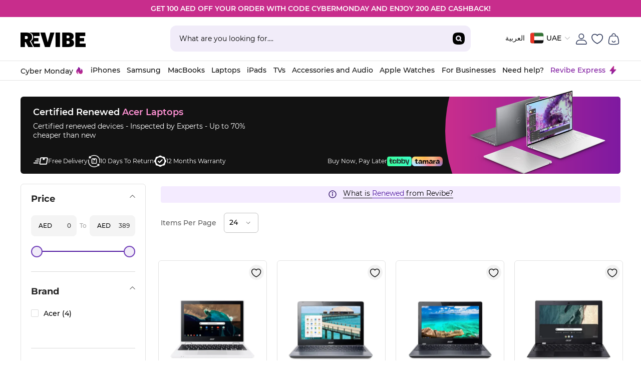

--- FILE ---
content_type: text/html; charset=utf-8
request_url: https://revibe.me/collections/acer-used-laptops
body_size: 112269
content:
<!doctype html><html
  class="no-js"
  lang="en"
  
>
  <head>
    <meta name="ahrefs-site-verification" content="ea7fc44930c03c23a49f335ed33422428f09635a182815a9d498bed5774c164f">

    
    
    
    <meta charset="utf-8">
    <meta http-equiv="X-UA-Compatible" content="IE=edge">
    <meta name="viewport" content="width=device-width,initial-scale=1,maximum-scale=1">
    <meta name="theme-color" content="">
    <link rel="canonical" href="https://revibe.me/collections/acer-used-laptops">
    <!-- <link rel="canonical" href="https://revibe.me/collections/acer-used-laptops" canonical-shop-url="https://revibe.me/"> --><link rel="shortcut icon" href="//revibe.me/cdn/shop/files/android-chrome-512x512-modified_2_32x32.png?v=1720797886" type="image/png"><link rel="preconnect" href="https://cdn.shopify.com" crossorigin>
    
    
    
    

    <title>
        Buy Used Acer Laptops in UAE with Free Delivery

      
    </title>
      
      <meta name="description" content="Revibe offers used Acer laptops at the lowest prices in Dubai, UAE with 12 months warranty &amp; 10 days return policy. Free shipping &amp; pay in 4 instalments or upfront.">
    
    

    

<meta property="og:site_name" content="Revibe">
<meta property="og:url" content="https://revibe.me/collections/acer-used-laptops">
<meta property="og:title" content="Buy Used Acer Laptops in UAE with Free Delivery">
<meta property="og:type" content="product.group">
<meta property="og:description" content="Revibe offers used Acer laptops at the lowest prices in Dubai, UAE with 12 months warranty &amp; 10 days return policy. Free shipping &amp; pay in 4 instalments or upfront."><meta property="og:image" content="http://revibe.me/cdn/shop/collections/Laptop-1_649e3353-b108-4a56-9e76-bda11d9bd409.png?v=1721314228">
  <meta property="og:image:secure_url" content="https://revibe.me/cdn/shop/collections/Laptop-1_649e3353-b108-4a56-9e76-bda11d9bd409.png?v=1721314228">
  <meta property="og:image:width" content="1200">
  <meta property="og:image:height" content="270"><meta name="twitter:card" content="summary_large_image">
<meta name="twitter:title" content="Buy Used Acer Laptops in UAE with Free Delivery">
<meta name="twitter:description" content="Revibe offers used Acer laptops at the lowest prices in Dubai, UAE with 12 months warranty &amp; 10 days return policy. Free shipping &amp; pay in 4 instalments or upfront.">


    <!-- /snippets/gwa-hreflang.liquid v.1.0.3  from https://apps.shopify.com/hreflang-manager -->


    <script>window.performance && window.performance.mark && window.performance.mark('shopify.content_for_header.start');</script><meta name="google-site-verification" content="0oD1F2JdIkXjcUG7qNO0fXxQSiKtKviLF7GfcMz3ry0">
<meta id="shopify-digital-wallet" name="shopify-digital-wallet" content="/69517377855/digital_wallets/dialog">
<link rel="alternate" type="application/atom+xml" title="Feed" href="/collections/acer-used-laptops.atom" />
<link rel="alternate" type="application/json+oembed" href="https://revibe.me/collections/acer-used-laptops.oembed">
<script async="async" src="/checkouts/internal/preloads.js?locale=en-AE"></script>
<script id="shopify-features" type="application/json">{"accessToken":"35f94ec37d51f547deef71ce32a4ae3a","betas":["rich-media-storefront-analytics"],"domain":"revibe.me","predictiveSearch":true,"shopId":69517377855,"locale":"en"}</script>
<script>var Shopify = Shopify || {};
Shopify.shop = "revibe-me.myshopify.com";
Shopify.locale = "en";
Shopify.currency = {"active":"AED","rate":"1.0"};
Shopify.country = "AE";
Shopify.theme = {"name":"Revibe Go Live 18 Nov","id":173772734783,"schema_name":"Ella","schema_version":"6.4.0","theme_store_id":null,"role":"main"};
Shopify.theme.handle = "null";
Shopify.theme.style = {"id":null,"handle":null};
Shopify.cdnHost = "revibe.me/cdn";
Shopify.routes = Shopify.routes || {};
Shopify.routes.root = "/";</script>
<script type="module">!function(o){(o.Shopify=o.Shopify||{}).modules=!0}(window);</script>
<script>!function(o){function n(){var o=[];function n(){o.push(Array.prototype.slice.apply(arguments))}return n.q=o,n}var t=o.Shopify=o.Shopify||{};t.loadFeatures=n(),t.autoloadFeatures=n()}(window);</script>
<script id="shop-js-analytics" type="application/json">{"pageType":"collection"}</script>
<script defer="defer" async type="module" src="//revibe.me/cdn/shopifycloud/shop-js/modules/v2/client.init-shop-cart-sync_D0dqhulL.en.esm.js"></script>
<script defer="defer" async type="module" src="//revibe.me/cdn/shopifycloud/shop-js/modules/v2/chunk.common_CpVO7qML.esm.js"></script>
<script type="module">
  await import("//revibe.me/cdn/shopifycloud/shop-js/modules/v2/client.init-shop-cart-sync_D0dqhulL.en.esm.js");
await import("//revibe.me/cdn/shopifycloud/shop-js/modules/v2/chunk.common_CpVO7qML.esm.js");

  window.Shopify.SignInWithShop?.initShopCartSync?.({"fedCMEnabled":true,"windoidEnabled":true});

</script>
<script>(function() {
  var isLoaded = false;
  function asyncLoad() {
    if (isLoaded) return;
    isLoaded = true;
    var urls = ["https:\/\/static.klaviyo.com\/onsite\/js\/klaviyo.js?company_id=T4KE7L\u0026shop=revibe-me.myshopify.com","https:\/\/s3.ap-south-1.amazonaws.com\/media.intelliticks.com\/company\/i9xfCkXonakHcMm9C_c\/shopify\/qr-tracking.js?shop=revibe-me.myshopify.com","https:\/\/str.rise-ai.com\/?shop=revibe-me.myshopify.com","https:\/\/strn.rise-ai.com\/?shop=revibe-me.myshopify.com","https:\/\/cdn.zigpoll.com\/zigpoll-shopify-embed.js?accountId=66bb7c9f5bea462641d40cd3\u0026shop=revibe-me.myshopify.com","https:\/\/justviewed.prezenapps.com\/public\/js\/recent-app.js?shop=revibe-me.myshopify.com"];
    for (var i = 0; i < urls.length; i++) {
      var s = document.createElement('script');
      s.type = 'text/javascript';
      s.async = true;
      s.src = urls[i];
      var x = document.getElementsByTagName('script')[0];
      x.parentNode.insertBefore(s, x);
    }
  };
  if(window.attachEvent) {
    window.attachEvent('onload', asyncLoad);
  } else {
    window.addEventListener('load', asyncLoad, false);
  }
})();</script>
<script id="__st">var __st={"a":69517377855,"offset":14400,"reqid":"27ebbf57-3a6a-45af-a11c-baa26c7ba501-1764727943","pageurl":"revibe.me\/collections\/acer-used-laptops","u":"3ad17647fcc3","p":"collection","rtyp":"collection","rid":436443382079};</script>
<script>window.ShopifyPaypalV4VisibilityTracking = true;</script>
<script id="captcha-bootstrap">!function(){'use strict';const t='contact',e='account',n='new_comment',o=[[t,t],['blogs',n],['comments',n],[t,'customer']],c=[[e,'customer_login'],[e,'guest_login'],[e,'recover_customer_password'],[e,'create_customer']],r=t=>t.map((([t,e])=>`form[action*='/${t}']:not([data-nocaptcha='true']) input[name='form_type'][value='${e}']`)).join(','),a=t=>()=>t?[...document.querySelectorAll(t)].map((t=>t.form)):[];function s(){const t=[...o],e=r(t);return a(e)}const i='password',u='form_key',d=['recaptcha-v3-token','g-recaptcha-response','h-captcha-response',i],f=()=>{try{return window.sessionStorage}catch{return}},m='__shopify_v',_=t=>t.elements[u];function p(t,e,n=!1){try{const o=window.sessionStorage,c=JSON.parse(o.getItem(e)),{data:r}=function(t){const{data:e,action:n}=t;return t[m]||n?{data:e,action:n}:{data:t,action:n}}(c);for(const[e,n]of Object.entries(r))t.elements[e]&&(t.elements[e].value=n);n&&o.removeItem(e)}catch(o){console.error('form repopulation failed',{error:o})}}const l='form_type',E='cptcha';function T(t){t.dataset[E]=!0}const w=window,h=w.document,L='Shopify',v='ce_forms',y='captcha';let A=!1;((t,e)=>{const n=(g='f06e6c50-85a8-45c8-87d0-21a2b65856fe',I='https://cdn.shopify.com/shopifycloud/storefront-forms-hcaptcha/ce_storefront_forms_captcha_hcaptcha.v1.5.2.iife.js',D={infoText:'Protected by hCaptcha',privacyText:'Privacy',termsText:'Terms'},(t,e,n)=>{const o=w[L][v],c=o.bindForm;if(c)return c(t,g,e,D).then(n);var r;o.q.push([[t,g,e,D],n]),r=I,A||(h.body.append(Object.assign(h.createElement('script'),{id:'captcha-provider',async:!0,src:r})),A=!0)});var g,I,D;w[L]=w[L]||{},w[L][v]=w[L][v]||{},w[L][v].q=[],w[L][y]=w[L][y]||{},w[L][y].protect=function(t,e){n(t,void 0,e),T(t)},Object.freeze(w[L][y]),function(t,e,n,w,h,L){const[v,y,A,g]=function(t,e,n){const i=e?o:[],u=t?c:[],d=[...i,...u],f=r(d),m=r(i),_=r(d.filter((([t,e])=>n.includes(e))));return[a(f),a(m),a(_),s()]}(w,h,L),I=t=>{const e=t.target;return e instanceof HTMLFormElement?e:e&&e.form},D=t=>v().includes(t);t.addEventListener('submit',(t=>{const e=I(t);if(!e)return;const n=D(e)&&!e.dataset.hcaptchaBound&&!e.dataset.recaptchaBound,o=_(e),c=g().includes(e)&&(!o||!o.value);(n||c)&&t.preventDefault(),c&&!n&&(function(t){try{if(!f())return;!function(t){const e=f();if(!e)return;const n=_(t);if(!n)return;const o=n.value;o&&e.removeItem(o)}(t);const e=Array.from(Array(32),(()=>Math.random().toString(36)[2])).join('');!function(t,e){_(t)||t.append(Object.assign(document.createElement('input'),{type:'hidden',name:u})),t.elements[u].value=e}(t,e),function(t,e){const n=f();if(!n)return;const o=[...t.querySelectorAll(`input[type='${i}']`)].map((({name:t})=>t)),c=[...d,...o],r={};for(const[a,s]of new FormData(t).entries())c.includes(a)||(r[a]=s);n.setItem(e,JSON.stringify({[m]:1,action:t.action,data:r}))}(t,e)}catch(e){console.error('failed to persist form',e)}}(e),e.submit())}));const S=(t,e)=>{t&&!t.dataset[E]&&(n(t,e.some((e=>e===t))),T(t))};for(const o of['focusin','change'])t.addEventListener(o,(t=>{const e=I(t);D(e)&&S(e,y())}));const B=e.get('form_key'),M=e.get(l),P=B&&M;t.addEventListener('DOMContentLoaded',(()=>{const t=y();if(P)for(const e of t)e.elements[l].value===M&&p(e,B);[...new Set([...A(),...v().filter((t=>'true'===t.dataset.shopifyCaptcha))])].forEach((e=>S(e,t)))}))}(h,new URLSearchParams(w.location.search),n,t,e,['guest_login'])})(!0,!0)}();</script>
<script integrity="sha256-52AcMU7V7pcBOXWImdc/TAGTFKeNjmkeM1Pvks/DTgc=" data-source-attribution="shopify.loadfeatures" defer="defer" src="//revibe.me/cdn/shopifycloud/storefront/assets/storefront/load_feature-81c60534.js" crossorigin="anonymous"></script>
<script data-source-attribution="shopify.dynamic_checkout.dynamic.init">var Shopify=Shopify||{};Shopify.PaymentButton=Shopify.PaymentButton||{isStorefrontPortableWallets:!0,init:function(){window.Shopify.PaymentButton.init=function(){};var t=document.createElement("script");t.src="https://revibe.me/cdn/shopifycloud/portable-wallets/latest/portable-wallets.en.js",t.type="module",document.head.appendChild(t)}};
</script>
<script data-source-attribution="shopify.dynamic_checkout.buyer_consent">
  function portableWalletsHideBuyerConsent(e){var t=document.getElementById("shopify-buyer-consent"),n=document.getElementById("shopify-subscription-policy-button");t&&n&&(t.classList.add("hidden"),t.setAttribute("aria-hidden","true"),n.removeEventListener("click",e))}function portableWalletsShowBuyerConsent(e){var t=document.getElementById("shopify-buyer-consent"),n=document.getElementById("shopify-subscription-policy-button");t&&n&&(t.classList.remove("hidden"),t.removeAttribute("aria-hidden"),n.addEventListener("click",e))}window.Shopify?.PaymentButton&&(window.Shopify.PaymentButton.hideBuyerConsent=portableWalletsHideBuyerConsent,window.Shopify.PaymentButton.showBuyerConsent=portableWalletsShowBuyerConsent);
</script>
<script data-source-attribution="shopify.dynamic_checkout.cart.bootstrap">document.addEventListener("DOMContentLoaded",(function(){function t(){return document.querySelector("shopify-accelerated-checkout-cart, shopify-accelerated-checkout")}if(t())Shopify.PaymentButton.init();else{new MutationObserver((function(e,n){t()&&(Shopify.PaymentButton.init(),n.disconnect())})).observe(document.body,{childList:!0,subtree:!0})}}));
</script>
<link id="shopify-accelerated-checkout-styles" rel="stylesheet" media="screen" href="https://revibe.me/cdn/shopifycloud/portable-wallets/latest/accelerated-checkout-backwards-compat.css" crossorigin="anonymous">
<style id="shopify-accelerated-checkout-cart">
        #shopify-buyer-consent {
  margin-top: 1em;
  display: inline-block;
  width: 100%;
}

#shopify-buyer-consent.hidden {
  display: none;
}

#shopify-subscription-policy-button {
  background: none;
  border: none;
  padding: 0;
  text-decoration: underline;
  font-size: inherit;
  cursor: pointer;
}

#shopify-subscription-policy-button::before {
  box-shadow: none;
}

      </style>
<script id="sections-script" data-sections="header-03" defer="defer" src="//revibe.me/cdn/shop/t/48/compiled_assets/scripts.js?51268"></script>
<script>window.performance && window.performance.mark && window.performance.mark('shopify.content_for_header.end');</script>

    <style>
    
          
          
          
          

          @font-face { font-display: swap;
  font-family: Montserrat;
  font-weight: 400;
  font-style: normal;
  src: url("//revibe.me/cdn/fonts/montserrat/montserrat_n4.81949fa0ac9fd2021e16436151e8eaa539321637.woff2") format("woff2"),
       url("//revibe.me/cdn/fonts/montserrat/montserrat_n4.a6c632ca7b62da89c3594789ba828388aac693fe.woff") format("woff");
}

          @font-face { font-display: swap;
  font-family: Montserrat;
  font-weight: 500;
  font-style: normal;
  src: url("//revibe.me/cdn/fonts/montserrat/montserrat_n5.07ef3781d9c78c8b93c98419da7ad4fbeebb6635.woff2") format("woff2"),
       url("//revibe.me/cdn/fonts/montserrat/montserrat_n5.adf9b4bd8b0e4f55a0b203cdd84512667e0d5e4d.woff") format("woff");
}

          @font-face { font-display: swap;
  font-family: Montserrat;
  font-weight: 600;
  font-style: normal;
  src: url("//revibe.me/cdn/fonts/montserrat/montserrat_n6.1326b3e84230700ef15b3a29fb520639977513e0.woff2") format("woff2"),
       url("//revibe.me/cdn/fonts/montserrat/montserrat_n6.652f051080eb14192330daceed8cd53dfdc5ead9.woff") format("woff");
}

          @font-face { font-display: swap;
  font-family: Montserrat;
  font-weight: 700;
  font-style: normal;
  src: url("//revibe.me/cdn/fonts/montserrat/montserrat_n7.3c434e22befd5c18a6b4afadb1e3d77c128c7939.woff2") format("woff2"),
       url("//revibe.me/cdn/fonts/montserrat/montserrat_n7.5d9fa6e2cae713c8fb539a9876489d86207fe957.woff") format("woff");
}


          
        
          
    

    :root {
        /* Settings Body */
        
            --font-body-family: Montserrat,sans-serif;
        
        --font-body-size: 12px;
        --font-body-weight: 400;
        --body-line-height: 28px;
        --body-letter-spacing: .02em;

        /* Settings Heading */
        
            --font-heading-family: Montserrat,sans-serif;
        
        --font-heading-size: 30px;
        --font-heading-weight: 500;
        --font-heading-style: normal;
        --heading-line-height: 40px;
        --heading-letter-spacing: .05em;
        --heading-text-transform: uppercase;
        --heading-border-height: 2px;

        /* Settings Navigation */
        /* Menu Lv1 */
        
            --font-menu-lv1-family: Montserrat,sans-serif;
        
        --font-menu-lv1-size: 14px;
        --font-menu-lv1-weight: 400;
        --menu-lv1-line-height: 22px;
        --menu-lv1-letter-spacing: .05em;
        --menu-lv1-text-transform: capitalize;

        /* Menu Lv2 */
        
            --font-menu-lv2-family: Montserrat,sans-serif;
        
        --font-menu-lv2-size: 12px;
        --font-menu-lv2-weight: 400;
        --menu-lv2-line-height: 22px;
        --menu-lv2-letter-spacing: .02em;
        --menu-lv2-text-transform: uppercase;

        /* Menu Lv3 */
        
            --font-menu-lv3-family: Montserrat,sans-serif;
        
        --font-menu-lv3-size: 12px;
        --font-menu-lv3-weight: 400;
        --menu-lv3-line-height: 22px;
        --menu-lv3-letter-spacing: .02em;
        --menu-lv3-text-transform: uppercase;

        /* Mega Menu Lv2 */
        
            --font-mega-menu-lv2-family: Montserrat,sans-serif;
        
        --font-mega-menu-lv2-size: 12px;
        --font-mega-menu-lv2-weight: 600;
        --font-mega-menu-lv2-style: normal;
        --mega-menu-lv2-line-height: 22px;
        --mega-menu-lv2-letter-spacing: .02em;
        --mega-menu-lv2-text-transform: uppercase;

        /* Mega Menu Lv3 */
        
            --font-mega-menu-lv3-family: Montserrat,sans-serif;
        
        --font-mega-menu-lv3-size: 12px;
        --font-mega-menu-lv3-weight: 400;
        --mega-menu-lv3-line-height: 22px;
        --mega-menu-lv3-letter-spacing: .02em;
        --mega-menu-lv3-text-transform: capitalize;

        /* Product Card Title */--product-title-font: Montserrat,sans-serif;--product-title-font-size : 12px;
        --product-title-font-weight : 400;
        --product-title-line-height: 22px;
        --product-title-letter-spacing: .02em;
        --product-title-line-text : 2;
        --product-title-text-transform : uppercase;
        --product-title-margin-bottom: 10px;

        /* Product Card Vendor */--product-vendor-font: Montserrat,sans-serif;--product-vendor-font-size : 12px;
        --product-vendor-font-weight : 400;
        --product-vendor-font-style : normal;
        --product-vendor-line-height: 22px;
        --product-vendor-letter-spacing: .02em;
        --product-vendor-text-transform : uppercase;
        --product-vendor-margin-bottom: 0px;

        /* Product Card Price */--product-price-font: Montserrat,sans-serif;--product-price-font-size : 14px;
        --product-price-font-weight : 600;
        --product-price-line-height: 22px;
        --product-price-letter-spacing: .02em;
        --product-price-margin-top: 0px;
        --product-price-margin-bottom: 13px;

        /* Product Card Badge */--badge-font: Montserrat,sans-serif;--badge-font-size : 12px;
        --badge-font-weight : 400;
        --badge-text-transform : capitalize;
        --badge-letter-spacing: .02em;
        --badge-line-height: 20px;
        --badge-border-radius: 0px;
        --badge-padding-top: 0px;
        --badge-padding-bottom: 0px;
        --badge-padding-left-right: 8px;
        --badge-postion-top: 0px;
        --badge-postion-left-right: 0px;

        /* Product Quickview */
        --product-quickview-font-size : 12px;
        --product-quickview-line-height: 23px;
        --product-quickview-border-radius: 1px;
        --product-quickview-padding-top: 0px;
        --product-quickview-padding-bottom: 0px;
        --product-quickview-padding-left-right: 7px;
        --product-quickview-sold-out-product: #e95144;--product-quickview-box-shadow: none;/* Blog Card Tile */--blog-title-font: Montserrat,sans-serif;--blog-title-font-size : 20px;
        --blog-title-font-weight : 700;
        --blog-title-line-height: 29px;
        --blog-title-letter-spacing: .09em;
        --blog-title-text-transform : uppercase;

        /* Blog Card Info (Date, Author) */--blog-info-font: Montserrat,sans-serif;--blog-info-font-size : 14px;
        --blog-info-font-weight : 400;
        --blog-info-line-height: 22px;
        --blog-info-letter-spacing: .02em;
        --blog-info-text-transform : uppercase;

        /* Button 1 */--btn-1-font-family: Montserrat,sans-serif;--btn-1-font-size: 17px;
        --btn-1-font-weight: 400;
        --btn-1-text-transform: capitalize;
        --btn-1-line-height: 22px;
        --btn-1-letter-spacing: .05em;
        --btn-1-text-align: center;
        --btn-1-border-radius: 8px;
        --btn-1-border-width: 1px;
        --btn-1-border-style: solid;
        --btn-1-padding-top: 10px;
        --btn-1-padding-bottom: 10px;
        --btn-1-horizontal-length: 0px;
        --btn-1-vertical-length: 0px;
        --btn-1-blur-radius: 0px;
        --btn-1-spread: 0px;
        
        
        
          --btn-1-all-bg-opacity-hover: rgba(0, 0, 0, 0.5);
        
        
            --btn-1-inset: ;
        

        /* Button 2 */--btn-2-font-family: Montserrat,sans-serif;--btn-2-font-size: 18px;
        --btn-2-font-weight: 400;
        --btn-2-text-transform: uppercase;
        --btn-2-line-height: 23px;
        --btn-2-letter-spacing: .05em;
        --btn-2-text-align: right;
        --btn-2-border-radius: 6px;
        --btn-2-border-width: 1px;
        --btn-2-border-style: solid;
        --btn-2-padding-top: 20px;
        --btn-2-padding-bottom: 20px;
        --btn-2-horizontal-length: 4px;
        --btn-2-vertical-length: 4px;
        --btn-2-blur-radius: 7px;
        --btn-2-spread: 0px;
        
        
          --btn-2-all-bg-opacity: rgba(25, 145, 226, 0.5);
        
        
          --btn-2-all-bg-opacity-hover: rgba(0, 0, 0, 0.5);
        
        
            --btn-2-inset: ;
        

        /* Button 3 */--btn-3-font-family: Montserrat,sans-serif;--btn-3-font-size: 14px;
        --btn-3-font-weight: 700;
        --btn-3-text-transform: uppercase;
        --btn-3-line-height: 22px;
        --btn-3-letter-spacing: .05em;
        --btn-3-text-align: center;
        --btn-3-border-radius: 0px;
        --btn-3-border-width: 1px;
        --btn-3-border-style: solid;
        --btn-3-padding-top: 10px;
        --btn-3-padding-bottom: 10px;
        --btn-3-horizontal-length: 0px;
        --btn-3-vertical-length: 0px;
        --btn-3-blur-radius: 0px;
        --btn-3-spread: 0px;
        
        
          --btn-3-all-bg-opacity: rgba(0, 0, 0, 0.1);
        
        
          --btn-3-all-bg-opacity-hover: rgba(0, 0, 0, 0.1);
        

        
            --btn-3-inset: ;
        

        /* Footer Heading */--footer-heading-font-family: Montserrat,sans-serif;--footer-heading-font-size : 15px;
        --footer-heading-font-weight : 600;
        --footer-heading-line-height : 22px;
        --footer-heading-letter-spacing : .05em;
        --footer-heading-text-transform : uppercase;

        /* Footer Link */--footer-link-font-family: Montserrat,sans-serif;--footer-link-font-size : 12px;
        --footer-link-font-weight : 400;
        --footer-link-line-height : 28px;
        --footer-link-letter-spacing : .02em;
        --footer-link-text-transform : capitalize;

        /* Page Title */
        
            --font-page-title-family: Montserrat,sans-serif;
        
        --font-page-title-size: 20px;
        --font-page-title-weight: 700;
        --font-page-title-style: normal;
        --page-title-line-height: 20px;
        --page-title-letter-spacing: .05em;
        --page-title-text-transform: uppercase;

        /* Font Product Tab Title */
        --font-tab-type-1: Montserrat,sans-serif;
        --font-tab-type-2: Montserrat,sans-serif;

        /* Text Size */
        --text-size-font-size : 10px;
        --text-size-font-weight : 400;
        --text-size-line-height : 22px;
        --text-size-letter-spacing : 0;
        --text-size-text-transform : uppercase;
        --text-size-color : #787878;

        /* Font Weight */
        --font-weight-normal: 400;
        --font-weight-medium: 500;
        --font-weight-semibold: 600;
        --font-weight-bold: 700;
        --font-weight-bolder: 800;
        --font-weight-black: 900;

        /* Radio Button */
        --form-label-checkbox-before-bg: #fff;
        --form-label-checkbox-before-border: #cecece;
        --form-label-checkbox-before-bg-checked: #000;

        /* Conatiner */
        --header-custom-width-container: 1600px;
        --body-custom-width-container: 1600px;
        --footer-custom-width-container: 1600px;

        /* Layout Boxed */
        --color-background-layout-boxed: #f8f8f8;/* Arrow */
        --position-horizontal-slick-arrow: 0;

        /* General Color*/
        --color-text: #232323;
        --color-text2: #969696;
        --color-global: #232323;
        --color-white: #FFFFFF;
        --color-grey: #868686;
        --color-black: #202020;
        --color-base-text-rgb: 35, 35, 35;
        --color-base-text2-rgb: 150, 150, 150;
        --color-background: #f9f9f9;
        --color-background-rgb: 249, 249, 249;
        --color-background-overylay: rgba(249, 249, 249, 0.9);
        --color-base-accent-text: ;
        --color-base-accent-1: ;
        --color-base-accent-2: ;
        --color-link: #232323;
        --color-link-hover: #232323;
        --color-error: #D93333;
        --color-error-bg: #FCEEEE;
        --color-success: #5A5A5A;
        --color-success-bg: #DFF0D8;
        --color-info: #202020;
        --color-info-bg: #FFF2DD;
        --color-link-underline: rgba(35, 35, 35, 0.5);

        --color-breadcrumb: #999999;
        --colors-breadcrumb-hover: #232323;
        --colors-breadcrumb-active: #999999;

        --border-global: #e6e6e6;
        --bg-global: #f9f9f9;

        --bg-planceholder: #fafafa;

        --color-warning: #fff;
        --bg-warning: #e0b252;

        --color-background-10 : #e4e4e4;
        --color-background-20 : #cecece;
        --color-background-30 : #b9b9b9;
        --color-background-50 : #8e8e8e;
        --color-background-global : #8e8e8e;

        /* Arrow Color */
        --arrow-color: #323232;
        --arrow-background-color: #fff;
        --arrow-border-color: #ccc;
        --arrow-color-hover: #323232;
        --arrow-background-color-hover: #f8f8f8;
        --arrow-border-color-hover: #f8f8f8;

        --arrow-width: 35px;
        --arrow-height: 35px;
        --arrow-size: px;
        --arrow-size-icon: 17px;
        --arrow-border-radius: 50%;
        --arrow-border-width: 1px;

        /* Pagination Color */
        --pagination-item-color: #3c3c3c;
        --pagination-item-color-active: #3c3c3c;
        --pagination-item-bg-color: 
        #fff;
        --pagination-item-bg-color-active: #fff;
        --pagination-item-border-color: #fff;
        --pagination-item-border-color-active: #ffffff;

        --pagination-arrow-color: #3c3c3c;
        --pagination-arrow-color-active: #3c3c3c;
        --pagination-arrow-bg-color: #fff;
        --pagination-arrow-bg-color-active: #fff;
        --pagination-arrow-border-color: #fff;
        --pagination-arrow-border-color-active: #fff;

        /* Dots Color */
        --dots-color: transparent;
        --dots-border-color: #323232;
        --dots-color-active: #323232;
        --dots-border-color-active: #323232;
        --dots-style2-background-opacity: #00000050;
        --dots-width: 12px;
        --dots-height: 12px;

        /* Button Color */
        --btn-1-color: #FFFFFF;
        --btn-1-bg: #232323;
        --btn-1-border: #232323;
        --btn-1-color-hover: #232323;
        --btn-1-bg-hover: #ffffff;
        --btn-1-border-hover: #232323;

        --btn-2-color: #232323;
        --btn-2-bg: #FFFFFF;
        --btn-2-border: #727272;
        --btn-2-color-hover: #FFFFFF;
        --btn-2-bg-hover: #232323;
        --btn-2-border-hover: #232323;

        --btn-3-color: #FFFFFF;
        --btn-3-bg: #e9514b;
        --btn-3-border: #e9514b;
        --btn-3-color-hover: #ffffff;
        --btn-3-bg-hover: #e9514b;
        --btn-3-border-hover: #e9514b;

        --anchor-transition: all ease .3s;
        --bg-white: #ffffff;
        --bg-black: #000000;
        --bg-grey: #808080;
        --icon: var(--color-text);
        --text-cart: #3c3c3c;
        --duration-short: 100ms;
        --duration-default: 350ms;
        --duration-long: 500ms;

        --form-input-bg: #ffffff;
        --form-input-border: #c7c7c7;
        --form-input-color: #232323;;
        --form-input-placeholder: #868686;
        --form-label: #232323;

        --new-badge-color: #232323;
        --new-badge-bg: #FFFFFF;
        --sale-badge-color: #ffffff;
        --sale-badge-bg: #e95144;
        --sold-out-badge-color: #ffffff;
        --sold-out-badge-bg: #c1c1c1;
        --custom-badge-color: #ffffff;
        --custom-badge-bg: #ffbb49;
        --bundle-badge-color: #ffffff;
        --bundle-badge-bg: #232323;
        
        --product-title-color : #232323;
        --product-title-color-hover : #232323;
        --product-vendor-color : #969696;
        --product-price-color : #232323;
        --product-sale-price-color : #e95144;
        --product-compare-price-color : #969696;
        --product-review-full-color : #000000;
        --product-review-empty-color : #A4A4A4;
        --product-swatch-border : #cbcbcb;
        --product-swatch-border-active : #7f19a0;
        --product-swatch-width : 40px;
        --product-swatch-height : 40px;
        --product-swatch-border-radius : 0px;
        --product-swatch-color-width : 40px;
        --product-swatch-color-height : 40px;
        --product-swatch-color-border-radius : 20px;
        --product-wishlist-color : #000000;
        --product-wishlist-bg : #ffffff;
        --product-wishlist-color-added : #ffffff;
        --product-wishlist-bg-added : #000000;
        --product-compare-color : #000000;
        --product-compare-bg : #FFFFFF;
        --product-compare-color-added : #D12442;
        --product-compare-bg-added : #FFFFFF;
        --product-hot-stock-text-color : #d62828;
        --product-quick-view-color : #000000;
        --product-cart-image-fit : contain;
        --product-title-variant-font-size: 16px;

        
          --product-quick-view-bg : #FFFFFF;
        
        --product-quick-view-color-hover : #FFFFFF;
        --product-quick-view-bg-hover : #000000;

        --product-action-color : #232323;       
        --product-action-bg : #ffffff;
        --product-action-border : #000000;
        --product-action-color-hover : #FFFFFF;
        --product-action-bg-hover : #7f19a0;
        --product-action-border-hover : #232323;

        /* Multilevel Category Filter */
        --color-label-multiLevel-categories: #232323;
        --bg-label-multiLevel-categories: #fff;
        --color-button-multiLevel-categories: #fff;
        --bg-button-multiLevel-categories: #ff8b21;
        --border-button-multiLevel-categories: transparent;
        --hover-color-button-multiLevel-categories: #fff;
        --hover-bg-button-multiLevel-categories: #ff8b21;--cart-item-bg : #ffffff;
            --cart-item-border : #e8e8e8;
            --cart-item-border-width : 1px;
            --cart-item-border-style : solid;

        --w-product-swatch-custom: 30px;
        --h-product-swatch-custom: 30px;
        --w-product-swatch-custom-mb: 20px;
        --h-product-swatch-custom-mb: 20px;
        --font-size-product-swatch-more: 12px;

        --swatch-border : #cbcbcb;
        --swatch-border-active : #232323;

        --variant-size: #232323;
        --variant-size-border: #e7e7e7;
        --variant-size-bg: #ffffff;
        --variant-size-hover: #ffffff;
        --variant-size-border-hover: #232323;
        --variant-size-bg-hover: #232323;

        --variant-bg : #ffffff;
        --variant-color : #232323;
        --variant-bg-active : #ffffff;
        --variant-color-active : #232323;

        /* Font Size Text Social */
        --fontsize-text-social: 12px;
        
        /* Sidebar Animation */
        --page-content-distance: 64px;
        --sidebar-content-distance: 40px;
        --button-transition-ease: cubic-bezier(.25,.46,.45,.94);

        /* Loading Spinner Color */
        --spinner-top-color: #fc0;
        --spinner-right-color: #4dd4c6;
        --spinner-bottom-color: #f00;
        --spinner-left-color: #f6f6f6;
    }
</style>

      
      <link rel="preload" href="//revibe.me/cdn/shop/t/48/assets/base.css?v=109975580318185388491764487117" as="style" onload="this.onload=null;this.rel='stylesheet'">
      <noscript><link rel="stylesheet" href="//revibe.me/cdn/shop/t/48/assets/base.css?v=109975580318185388491764487117"></noscript>
          <link rel="preload" href="//revibe.me/cdn/shop/t/48/assets/custom.css?v=6075380258900122641763553406" as="style" onload="this.onload=null;this.rel='stylesheet'">
          <noscript><link rel="stylesheet" href="//revibe.me/cdn/shop/t/48/assets/custom.css?v=6075380258900122641763553406"></noscript>
<link href="//revibe.me/cdn/shop/t/48/assets/layout_rtl.css?v=72710849272783125881761657599" rel="stylesheet" type="text/css" media="all" />

    <script>
      document.documentElement.className = document.documentElement.className.replace('no-js', 'js');
      var bcpo_product=null;  var bcpo_settings={"fallback":"default","auto_select":"off","load_main_image":"on","replaceImage":"on","border_style":"round","tooltips":"hide","sold_out_style":"transparent","theme":"light","jumbo_colors":"off","jumbo_images":"off","circle_swatches":"on","inventory_style":"amazon","override_ajax":"on","add_price_addons":"off","theme2":"on","money_format2":"{{amount_no_decimals}}","money_format_without_currency":"AED {{amount_no_decimals}}","show_currency":"off","file_upload_warning":"off","global_auto_image_options":"","global_color_options":"","global_colors":[{"key":"","value":"ecf42f"}],"shop_currency":"AED"};var inventory_quantity = [];if(bcpo_product) { for (var i = 0; i < bcpo_product.variants.length; i += 1) { bcpo_product.variants[i].inventory_quantity = inventory_quantity[i]; }}window.bcpo = window.bcpo || {}; bcpo.cart = {"note":null,"attributes":{},"original_total_price":0,"total_price":0,"total_discount":0,"total_weight":0.0,"item_count":0,"items":[],"requires_shipping":false,"currency":"AED","items_subtotal_price":0,"cart_level_discount_applications":[],"checkout_charge_amount":0}; bcpo.ogFormData = FormData; bcpo.money_with_currency_format = "{{amount_no_decimals}}";bcpo.money_format = "AED {{amount_no_decimals}}";
    </script>
    
    <!-- <link rel="preconnect" href="https://fonts.googleapis.com">
    <link rel="preconnect" href="https://fonts.gstatic.com" crossorigin>
    <link
      href="https://fonts.googleapis.com/css2?family=Lato:ital,wght@0,100;0,300;0,400;0,700;0,900;1,100;1,300;1,400;1,700;1,900&display=swap"
      rel="stylesheet"
    > -->
    <!--  -->

    

    <link href="//revibe.me/cdn/shop/t/48/assets/owl.carousel.min.css?v=70516089817612781961737713438" rel="stylesheet" type="text/css" media="all" />
    <link href="//revibe.me/cdn/shop/t/48/assets/owl.theme.default.min.css?v=135046118358282713361737713438" rel="stylesheet" type="text/css" media="all" />

    
  <!-- BEGIN app block: shopify://apps/speedcurve/blocks/speedcurve_script/8367d8dc-d8c1-40f9-9f88-c251e761a1b8 -->
  <script>LUX=function(){function n(){return Date.now?Date.now():+new Date}var r,e=n(),t=window.performance||{},a=t.timing||{navigationStart:(null===(r=window.LUX)||void 0===r?void 0:r.ns)||e};function o(){return t.now?(r=t.now(),Math.floor(r)):n()-a.navigationStart;var r}(LUX=window.LUX||{}).ac=[],LUX.addData=function(n,r){return LUX.cmd(["addData",n,r])},LUX.cmd=function(n){return LUX.ac.push(n)},LUX.getDebug=function(){return[[e,0,[]]]},LUX.init=function(){return LUX.cmd(["init"])},LUX.mark=function(){for(var n=[],r=0;r<arguments.length;r++)n[r]=arguments[r];if(t.mark)return t.mark.apply(t,n);var e=n[0],a=n[1]||{};void 0===a.startTime&&(a.startTime=o());LUX.cmd(["mark",e,a])},LUX.markLoadTime=function(){return LUX.cmd(["markLoadTime",o()])},LUX.measure=function(){for(var n=[],r=0;r<arguments.length;r++)n[r]=arguments[r];if(t.measure)return t.measure.apply(t,n);var e,a=n[0],i=n[1],u=n[2];e="object"==typeof i?n[1]:{start:i,end:u};e.duration||e.end||(e.end=o());LUX.cmd(["measure",a,e])},LUX.send=function(){return LUX.cmd(["send"])},LUX.ns=e;var i=LUX;if(window.LUX_ae=[],window.addEventListener("error",(function(n){window.LUX_ae.push(n)})),window.LUX_al=[],"function"==typeof PerformanceObserver&&"function"==typeof PerformanceLongTaskTiming){var u=new PerformanceObserver((function(n){for(var r=n.getEntries(),e=0;e<r.length;e++)window.LUX_al.push(r[e])}));try{u.observe({type:"longtask"})}catch(n){}}return i}();</script><script src="https://cdn.speedcurve.com/js/lux.js?id=4718890352" async crossorigin="anonymous">
  </script>
  
    <script>
      LUX.label = "collection";
      sessionStorage.setItem('lux_page_label', "collection")
    </script>
  



<!-- END app block --><!-- BEGIN app block: shopify://apps/klaviyo-email-marketing-sms/blocks/klaviyo-onsite-embed/2632fe16-c075-4321-a88b-50b567f42507 -->












  <script async src="https://static.klaviyo.com/onsite/js/SAjNhw/klaviyo.js?company_id=SAjNhw"></script>
  <script>!function(){if(!window.klaviyo){window._klOnsite=window._klOnsite||[];try{window.klaviyo=new Proxy({},{get:function(n,i){return"push"===i?function(){var n;(n=window._klOnsite).push.apply(n,arguments)}:function(){for(var n=arguments.length,o=new Array(n),w=0;w<n;w++)o[w]=arguments[w];var t="function"==typeof o[o.length-1]?o.pop():void 0,e=new Promise((function(n){window._klOnsite.push([i].concat(o,[function(i){t&&t(i),n(i)}]))}));return e}}})}catch(n){window.klaviyo=window.klaviyo||[],window.klaviyo.push=function(){var n;(n=window._klOnsite).push.apply(n,arguments)}}}}();</script>

  




  <script>
    window.klaviyoReviewsProductDesignMode = false
  </script>







<!-- END app block --><!-- BEGIN app block: shopify://apps/powerful-form-builder/blocks/app-embed/e4bcb1eb-35b2-42e6-bc37-bfe0e1542c9d --><script type="text/javascript" hs-ignore data-cookieconsent="ignore">
  var Globo = Globo || {};
  var globoFormbuilderRecaptchaInit = function(){};
  var globoFormbuilderHcaptchaInit = function(){};
  window.Globo.FormBuilder = window.Globo.FormBuilder || {};
  window.Globo.FormBuilder.shop = {"configuration":{"money_format":"AED {{amount_no_decimals}}"},"pricing":{"features":{"bulkOrderForm":true,"cartForm":true,"fileUpload":100,"removeCopyright":true,"restrictedEmailDomains":true,"metrics":true}},"settings":{"copyright":"Powered by <a href=\"https://globosoftware.net\" target=\"_blank\">Globo</a> <a href=\"https://apps.shopify.com/form-builder-contact-form\" target=\"_blank\">Contact Form</a>","hideWaterMark":false,"reCaptcha":{"recaptchaType":"v2","siteKey":false,"languageCode":"en"},"hCaptcha":{"siteKey":false},"scrollTop":false,"customCssCode":"","customCssEnabled":false,"additionalColumns":[]},"encryption_form_id":1,"url":"https://form.globo.io/","CDN_URL":"https://dxo9oalx9qc1s.cloudfront.net","app_id":"1783207"};

  if(window.Globo.FormBuilder.shop.settings.customCssEnabled && window.Globo.FormBuilder.shop.settings.customCssCode){
    const customStyle = document.createElement('style');
    customStyle.type = 'text/css';
    customStyle.innerHTML = window.Globo.FormBuilder.shop.settings.customCssCode;
    document.head.appendChild(customStyle);
  }

  window.Globo.FormBuilder.forms = [];
    
      
      
      
      window.Globo.FormBuilder.forms[101298] = {"101298":{"elements":[{"id":"group-1","type":"group","label":"Page 1","description":"","elements":[{"id":"text","type":"text","label":{"ar":"الإسم","en":"Your Name"},"placeholder":{"ar":"الإسم","en":"Your Name"},"description":"","limitCharacters":false,"characters":100,"hideLabel":true,"keepPositionLabel":false,"required":true,"ifHideLabel":false,"inputIcon":"","columnWidth":100},{"id":"email","type":"email","label":{"ar":"البريد الإلكتروني","en":"Email"},"placeholder":{"ar":"البريد الإلكتروني","en":"Email"},"description":"","limitCharacters":false,"characters":100,"hideLabel":true,"keepPositionLabel":false,"required":true,"ifHideLabel":false,"inputIcon":"","columnWidth":100},{"id":"textarea","type":"textarea","label":{"ar":"اكتب استفسارك هنا","en":"Message"},"placeholder":{"ar":"اكتب استفسارك هنا","en":"Message"},"description":"","limitCharacters":false,"characters":100,"hideLabel":true,"keepPositionLabel":false,"required":true,"ifHideLabel":false,"columnWidth":100}]}],"errorMessage":{"required":{"ar":"يرجى ملء الحقل","en":"Please fill in field"},"invalid":{"ar":"غير صالح","en":"Invalid"},"invalidName":{"ar":"اسم غير صالح","en":"Invalid name"},"invalidEmail":{"ar":"بريد إلكتروني غير صالح","en":"Invalid email"},"invalidURL":"Invalid URL","invalidPhone":"Invalid phone","invalidNumber":"Invalid number","invalidPassword":"Invalid password","confirmPasswordNotMatch":"Confirmed password doesn't match","customerAlreadyExists":"Customer already exists","fileSizeLimit":"File size limit exceeded","fileNotAllowed":"File extension not allowed","requiredCaptcha":"Please, enter the captcha","requiredProducts":"Please select product","limitQuantity":"The number of products left in stock has been exceeded","shopifyInvalidPhone":"phone - Enter a valid phone number to use this delivery method","shopifyPhoneHasAlready":"phone - Phone has already been taken","shopifyInvalidProvice":"addresses.province - is not valid","otherError":"Something went wrong, please try again"},"appearance":{"layout":"default","width":600,"style":"classic","mainColor":"rgba(0,0,0,1)","headingColor":"#000","labelColor":"#000","descriptionColor":"rgba(255,255,255,1)","optionColor":"#000","paragraphColor":"#000","paragraphBackground":"#fff","background":"color","backgroundColor":"rgba(249,249,249,1)","backgroundImage":"","backgroundImageAlignment":"middle","floatingIcon":"\u003csvg aria-hidden=\"true\" focusable=\"false\" data-prefix=\"far\" data-icon=\"envelope\" class=\"svg-inline--fa fa-envelope fa-w-16\" role=\"img\" xmlns=\"http:\/\/www.w3.org\/2000\/svg\" viewBox=\"0 0 512 512\"\u003e\u003cpath fill=\"currentColor\" d=\"M464 64H48C21.49 64 0 85.49 0 112v288c0 26.51 21.49 48 48 48h416c26.51 0 48-21.49 48-48V112c0-26.51-21.49-48-48-48zm0 48v40.805c-22.422 18.259-58.168 46.651-134.587 106.49-16.841 13.247-50.201 45.072-73.413 44.701-23.208.375-56.579-31.459-73.413-44.701C106.18 199.465 70.425 171.067 48 152.805V112h416zM48 400V214.398c22.914 18.251 55.409 43.862 104.938 82.646 21.857 17.205 60.134 55.186 103.062 54.955 42.717.231 80.509-37.199 103.053-54.947 49.528-38.783 82.032-64.401 104.947-82.653V400H48z\"\u003e\u003c\/path\u003e\u003c\/svg\u003e","floatingText":"","displayOnAllPage":false,"position":"bottom right","formType":"normalForm","newTemplate":true,"colorScheme":{"solidButton":{"red":165,"green":35,"blue":149},"solidButtonLabel":{"red":255,"green":255,"blue":255},"text":{"red":0,"green":0,"blue":0},"outlineButton":{"red":165,"green":35,"blue":149},"background":null},"fontSize":"medium","imageLayout":"none"},"afterSubmit":{"action":"clearForm","message":{"ar":"\u003ch4\u003eشكرا لتواصلك!\u0026nbsp;\u003c\/h4\u003e\u003cp\u003e\u003cbr\u003e\u003c\/p\u003e\u003cp\u003eنحن نقدر تواصلك معنا. سيتواصل معك أحد زملائنا قريبًا!\u003c\/p\u003e\u003cp\u003e\u003cbr\u003e\u003c\/p\u003e\u003cp\u003eأتمنى لك يوماً عظيماً!\u003c\/p\u003e","en":"\u003ch4\u003eThanks for getting in touch!\u0026nbsp;\u003c\/h4\u003e\u003cp\u003e\u003cbr\u003e\u003c\/p\u003e\u003cp\u003eWe appreciate you contacting us. One of our colleagues will get back in touch with you soon!\u003c\/p\u003e\u003cp\u003e\u003cbr\u003e\u003c\/p\u003e\u003cp\u003eHave a great day!\u003c\/p\u003e"},"redirectUrl":"","enableGa":false,"gaEventCategory":"Form Builder by Globo","gaEventAction":"Submit","gaEventLabel":"Contact us form","enableFpx":false,"fpxTrackerName":""},"accountPage":{"showAccountDetail":false,"registrationPage":false,"editAccountPage":false,"header":"Header","active":false,"title":"Account details","headerDescription":"Fill out the form to change account information","afterUpdate":"Message after update","message":"\u003ch5\u003eAccount edited successfully!\u003c\/h5\u003e","footer":"Footer","updateText":"Update","footerDescription":""},"footer":{"description":"","previousText":"Previous","nextText":"Next","submitText":{"en":"Submit","ar":"أرسل"},"resetButton":false,"resetButtonText":"Reset","submitFullWidth":true,"submitAlignment":"center"},"header":{"active":true,"title":"Send us an Email!","description":"\u003cp\u003e\u003cbr\u003e\u003c\/p\u003e","headerAlignment":"left"},"isStepByStepForm":true,"publish":{"requiredLogin":false,"requiredLoginMessage":"Please \u003ca href='\/account\/login' title='login'\u003elogin\u003c\/a\u003e to continue","publishType":"shortCode","embedCode":"\u003cdiv class=\"globo-formbuilder\" data-id=\"MTAxMjk4\"\u003e\u003c\/div\u003e","shortCode":"{formbuilder:MTAxMjk4}","popup":"\u003cbutton class=\"globo-formbuilder-open\" data-id=\"MTAxMjk4\"\u003eOpen form\u003c\/button\u003e","lightbox":"\u003cdiv class=\"globo-form-publish-modal lightbox hidden\" data-id=\"MTAxMjk4\"\u003e\u003cdiv class=\"globo-form-modal-content\"\u003e\u003cdiv class=\"globo-formbuilder\" data-id=\"MTAxMjk4\"\u003e\u003c\/div\u003e\u003c\/div\u003e\u003c\/div\u003e","enableAddShortCode":true,"selectPage":"107616895295","selectPositionOnPage":"bottom","selectTime":"forever","setCookie":"1","setCookieHours":"1","setCookieWeeks":"1"},"reCaptcha":{"enable":false,"note":"Please make sure that you have set Google reCaptcha v2 Site key and Secret key in \u003ca href=\"\/admin\/settings\"\u003eSettings\u003c\/a\u003e"},"html":"\n\u003cdiv class=\"globo-form default-form globo-form-id-101298 \" data-locale=\"en\" \u003e\n\n\u003cstyle\u003e\n\n\n    :root .globo-form-app[data-id=\"101298\"]{\n        \n        --gfb-color-solidButton: 165,35,149;\n        --gfb-color-solidButtonColor: rgb(var(--gfb-color-solidButton));\n        --gfb-color-solidButtonLabel: 255,255,255;\n        --gfb-color-solidButtonLabelColor: rgb(var(--gfb-color-solidButtonLabel));\n        --gfb-color-text: 0,0,0;\n        --gfb-color-textColor: rgb(var(--gfb-color-text));\n        --gfb-color-outlineButton: 165,35,149;\n        --gfb-color-outlineButtonColor: rgb(var(--gfb-color-outlineButton));\n        --gfb-color-background: ,,;\n        --gfb-color-backgroundColor: rgb(var(--gfb-color-background));\n        \n        --gfb-main-color: rgba(0,0,0,1);\n        --gfb-primary-color: var(--gfb-color-solidButtonColor, var(--gfb-main-color));\n        --gfb-primary-text-color: var(--gfb-color-solidButtonLabelColor, #FFF);\n        --gfb-form-width: 600px;\n        --gfb-font-family: inherit;\n        --gfb-font-style: inherit;\n        --gfb--image: 40%;\n        --gfb-image-ratio-draft: var(--gfb--image);\n        --gfb-image-ratio: var(--gfb-image-ratio-draft);\n        \n        --gfb-bg-temp-color: #FFF;\n        --gfb-bg-position: middle;\n        \n            --gfb-bg-temp-color: rgba(249,249,249,1);\n        \n        --gfb-bg-color: var(--gfb-color-backgroundColor, var(--gfb-bg-temp-color));\n        \n    }\n    \n.globo-form-id-101298 .globo-form-app{\n    max-width: 600px;\n    width: -webkit-fill-available;\n    \n    background-color: var(--gfb-bg-color);\n    \n    \n}\n\n.globo-form-id-101298 .globo-form-app .globo-heading{\n    color: var(--gfb-color-textColor, #000)\n}\n\n\n.globo-form-id-101298 .globo-form-app .header {\n    text-align:left;\n}\n\n\n.globo-form-id-101298 .globo-form-app .globo-description,\n.globo-form-id-101298 .globo-form-app .header .globo-description{\n    --gfb-color-description: rgba(var(--gfb-color-text), 0.8);\n    color: var(--gfb-color-description, rgba(255,255,255,1));\n}\n.globo-form-id-101298 .globo-form-app .globo-label,\n.globo-form-id-101298 .globo-form-app .globo-form-control label.globo-label,\n.globo-form-id-101298 .globo-form-app .globo-form-control label.globo-label span.label-content{\n    color: var(--gfb-color-textColor, #000);\n    text-align: left;\n}\n.globo-form-id-101298 .globo-form-app .globo-label.globo-position-label{\n    height: 20px !important;\n}\n.globo-form-id-101298 .globo-form-app .globo-form-control .help-text.globo-description,\n.globo-form-id-101298 .globo-form-app .globo-form-control span.globo-description{\n    --gfb-color-description: rgba(var(--gfb-color-text), 0.8);\n    color: var(--gfb-color-description, rgba(255,255,255,1));\n}\n.globo-form-id-101298 .globo-form-app .globo-form-control .checkbox-wrapper .globo-option,\n.globo-form-id-101298 .globo-form-app .globo-form-control .radio-wrapper .globo-option\n{\n    color: var(--gfb-color-textColor, #000);\n}\n.globo-form-id-101298 .globo-form-app .footer,\n.globo-form-id-101298 .globo-form-app .gfb__footer{\n    text-align:center;\n}\n.globo-form-id-101298 .globo-form-app .footer button,\n.globo-form-id-101298 .globo-form-app .gfb__footer button{\n    border:1px solid var(--gfb-primary-color);\n    \n        width:100%;\n    \n}\n.globo-form-id-101298 .globo-form-app .footer button.submit,\n.globo-form-id-101298 .globo-form-app .gfb__footer button.submit\n.globo-form-id-101298 .globo-form-app .footer button.checkout,\n.globo-form-id-101298 .globo-form-app .gfb__footer button.checkout,\n.globo-form-id-101298 .globo-form-app .footer button.action.loading .spinner,\n.globo-form-id-101298 .globo-form-app .gfb__footer button.action.loading .spinner{\n    background-color: var(--gfb-primary-color);\n    color : #ffffff;\n}\n.globo-form-id-101298 .globo-form-app .globo-form-control .star-rating\u003efieldset:not(:checked)\u003elabel:before {\n    content: url('data:image\/svg+xml; utf8, \u003csvg aria-hidden=\"true\" focusable=\"false\" data-prefix=\"far\" data-icon=\"star\" class=\"svg-inline--fa fa-star fa-w-18\" role=\"img\" xmlns=\"http:\/\/www.w3.org\/2000\/svg\" viewBox=\"0 0 576 512\"\u003e\u003cpath fill=\"rgba(0,0,0,1)\" d=\"M528.1 171.5L382 150.2 316.7 17.8c-11.7-23.6-45.6-23.9-57.4 0L194 150.2 47.9 171.5c-26.2 3.8-36.7 36.1-17.7 54.6l105.7 103-25 145.5c-4.5 26.3 23.2 46 46.4 33.7L288 439.6l130.7 68.7c23.2 12.2 50.9-7.4 46.4-33.7l-25-145.5 105.7-103c19-18.5 8.5-50.8-17.7-54.6zM388.6 312.3l23.7 138.4L288 385.4l-124.3 65.3 23.7-138.4-100.6-98 139-20.2 62.2-126 62.2 126 139 20.2-100.6 98z\"\u003e\u003c\/path\u003e\u003c\/svg\u003e');\n}\n.globo-form-id-101298 .globo-form-app .globo-form-control .star-rating\u003efieldset\u003einput:checked ~ label:before {\n    content: url('data:image\/svg+xml; utf8, \u003csvg aria-hidden=\"true\" focusable=\"false\" data-prefix=\"fas\" data-icon=\"star\" class=\"svg-inline--fa fa-star fa-w-18\" role=\"img\" xmlns=\"http:\/\/www.w3.org\/2000\/svg\" viewBox=\"0 0 576 512\"\u003e\u003cpath fill=\"rgba(0,0,0,1)\" d=\"M259.3 17.8L194 150.2 47.9 171.5c-26.2 3.8-36.7 36.1-17.7 54.6l105.7 103-25 145.5c-4.5 26.3 23.2 46 46.4 33.7L288 439.6l130.7 68.7c23.2 12.2 50.9-7.4 46.4-33.7l-25-145.5 105.7-103c19-18.5 8.5-50.8-17.7-54.6L382 150.2 316.7 17.8c-11.7-23.6-45.6-23.9-57.4 0z\"\u003e\u003c\/path\u003e\u003c\/svg\u003e');\n}\n.globo-form-id-101298 .globo-form-app .globo-form-control .star-rating\u003efieldset:not(:checked)\u003elabel:hover:before,\n.globo-form-id-101298 .globo-form-app .globo-form-control .star-rating\u003efieldset:not(:checked)\u003elabel:hover ~ label:before{\n    content : url('data:image\/svg+xml; utf8, \u003csvg aria-hidden=\"true\" focusable=\"false\" data-prefix=\"fas\" data-icon=\"star\" class=\"svg-inline--fa fa-star fa-w-18\" role=\"img\" xmlns=\"http:\/\/www.w3.org\/2000\/svg\" viewBox=\"0 0 576 512\"\u003e\u003cpath fill=\"rgba(0,0,0,1)\" d=\"M259.3 17.8L194 150.2 47.9 171.5c-26.2 3.8-36.7 36.1-17.7 54.6l105.7 103-25 145.5c-4.5 26.3 23.2 46 46.4 33.7L288 439.6l130.7 68.7c23.2 12.2 50.9-7.4 46.4-33.7l-25-145.5 105.7-103c19-18.5 8.5-50.8-17.7-54.6L382 150.2 316.7 17.8c-11.7-23.6-45.6-23.9-57.4 0z\"\u003e\u003c\/path\u003e\u003c\/svg\u003e')\n}\n.globo-form-id-101298 .globo-form-app .globo-form-control .checkbox-wrapper .checkbox-input:checked ~ .checkbox-label:before {\n    border-color: var(--gfb-primary-color);\n    box-shadow: 0 4px 6px rgba(50,50,93,0.11), 0 1px 3px rgba(0,0,0,0.08);\n    background-color: var(--gfb-primary-color);\n}\n.globo-form-id-101298 .globo-form-app .step.-completed .step__number,\n.globo-form-id-101298 .globo-form-app .line.-progress,\n.globo-form-id-101298 .globo-form-app .line.-start{\n    background-color: var(--gfb-primary-color);\n}\n.globo-form-id-101298 .globo-form-app .checkmark__check,\n.globo-form-id-101298 .globo-form-app .checkmark__circle{\n    stroke: var(--gfb-primary-color);\n}\n.globo-form-id-101298 .floating-button{\n    background-color: var(--gfb-primary-color);\n}\n.globo-form-id-101298 .globo-form-app .globo-form-control .checkbox-wrapper .checkbox-input ~ .checkbox-label:before,\n.globo-form-app .globo-form-control .radio-wrapper .radio-input ~ .radio-label:after{\n    border-color : var(--gfb-primary-color);\n}\n.globo-form-id-101298 .flatpickr-day.selected, \n.globo-form-id-101298 .flatpickr-day.startRange, \n.globo-form-id-101298 .flatpickr-day.endRange, \n.globo-form-id-101298 .flatpickr-day.selected.inRange, \n.globo-form-id-101298 .flatpickr-day.startRange.inRange, \n.globo-form-id-101298 .flatpickr-day.endRange.inRange, \n.globo-form-id-101298 .flatpickr-day.selected:focus, \n.globo-form-id-101298 .flatpickr-day.startRange:focus, \n.globo-form-id-101298 .flatpickr-day.endRange:focus, \n.globo-form-id-101298 .flatpickr-day.selected:hover, \n.globo-form-id-101298 .flatpickr-day.startRange:hover, \n.globo-form-id-101298 .flatpickr-day.endRange:hover, \n.globo-form-id-101298 .flatpickr-day.selected.prevMonthDay, \n.globo-form-id-101298 .flatpickr-day.startRange.prevMonthDay, \n.globo-form-id-101298 .flatpickr-day.endRange.prevMonthDay, \n.globo-form-id-101298 .flatpickr-day.selected.nextMonthDay, \n.globo-form-id-101298 .flatpickr-day.startRange.nextMonthDay, \n.globo-form-id-101298 .flatpickr-day.endRange.nextMonthDay {\n    background: var(--gfb-primary-color);\n    border-color: var(--gfb-primary-color);\n}\n.globo-form-id-101298 .globo-paragraph {\n    background: #fff;\n    color: var(--gfb-color-textColor, #000);\n    width: 100%!important;\n}\n\n[dir=\"rtl\"] .globo-form-app .header .title,\n[dir=\"rtl\"] .globo-form-app .header .description,\n[dir=\"rtl\"] .globo-form-id-101298 .globo-form-app .globo-heading,\n[dir=\"rtl\"] .globo-form-id-101298 .globo-form-app .globo-label,\n[dir=\"rtl\"] .globo-form-id-101298 .globo-form-app .globo-form-control label.globo-label,\n[dir=\"rtl\"] .globo-form-id-101298 .globo-form-app .globo-form-control label.globo-label span.label-content{\n    text-align: right;\n}\n\n[dir=\"rtl\"] .globo-form-app .line {\n    left: unset;\n    right: 50%;\n}\n\n[dir=\"rtl\"] .globo-form-id-101298 .globo-form-app .line.-start {\n    left: unset;    \n    right: 0%;\n}\n\n\u003c\/style\u003e\n\n\n\n\n\u003cdiv class=\"globo-form-app default-layout gfb-style-classic  gfb-font-size-medium\" data-id=101298\u003e\n    \n    \u003cdiv class=\"header dismiss hidden\" onclick=\"Globo.FormBuilder.closeModalForm(this)\"\u003e\n        \u003csvg width=20 height=20 viewBox=\"0 0 20 20\" class=\"\" focusable=\"false\" aria-hidden=\"true\"\u003e\u003cpath d=\"M11.414 10l4.293-4.293a.999.999 0 1 0-1.414-1.414L10 8.586 5.707 4.293a.999.999 0 1 0-1.414 1.414L8.586 10l-4.293 4.293a.999.999 0 1 0 1.414 1.414L10 11.414l4.293 4.293a.997.997 0 0 0 1.414 0 .999.999 0 0 0 0-1.414L11.414 10z\" fill-rule=\"evenodd\"\u003e\u003c\/path\u003e\u003c\/svg\u003e\n    \u003c\/div\u003e\n    \u003cform class=\"g-container\" novalidate action=\"https:\/\/form.globo.io\/api\/front\/form\/101298\/send\" method=\"POST\" enctype=\"multipart\/form-data\" data-id=101298\u003e\n        \n            \n            \u003cdiv class=\"header\"\u003e\n                \u003ch3 class=\"title globo-heading\"\u003eSend us an Email!\u003c\/h3\u003e\n                \n            \u003c\/div\u003e\n            \n        \n        \n            \u003cdiv class=\"globo-formbuilder-wizard\" data-id=101298\u003e\n                \u003cdiv class=\"wizard__content\"\u003e\n                    \u003cheader class=\"wizard__header\"\u003e\n                        \u003cdiv class=\"wizard__steps\"\u003e\n                        \u003cnav class=\"steps hidden\"\u003e\n                            \n                            \n                                \n                            \n                            \n                                \n                                \n                                \n                                \n                                \u003cdiv class=\"step last \" data-element-id=\"group-1\"  data-step=\"0\" \u003e\n                                    \u003cdiv class=\"step__content\"\u003e\n                                        \u003cp class=\"step__number\"\u003e\u003c\/p\u003e\n                                        \u003csvg class=\"checkmark\" xmlns=\"http:\/\/www.w3.org\/2000\/svg\" width=52 height=52 viewBox=\"0 0 52 52\"\u003e\n                                            \u003ccircle class=\"checkmark__circle\" cx=\"26\" cy=\"26\" r=\"25\" fill=\"none\"\/\u003e\n                                            \u003cpath class=\"checkmark__check\" fill=\"none\" d=\"M14.1 27.2l7.1 7.2 16.7-16.8\"\/\u003e\n                                        \u003c\/svg\u003e\n                                        \u003cdiv class=\"lines\"\u003e\n                                            \n                                                \u003cdiv class=\"line -start\"\u003e\u003c\/div\u003e\n                                            \n                                            \u003cdiv class=\"line -background\"\u003e\n                                            \u003c\/div\u003e\n                                            \u003cdiv class=\"line -progress\"\u003e\n                                            \u003c\/div\u003e\n                                        \u003c\/div\u003e  \n                                    \u003c\/div\u003e\n                                \u003c\/div\u003e\n                            \n                        \u003c\/nav\u003e\n                        \u003c\/div\u003e\n                    \u003c\/header\u003e\n                    \u003cdiv class=\"panels\"\u003e\n                        \n                        \n                        \n                        \n                        \u003cdiv class=\"panel \" data-element-id=\"group-1\" data-id=101298  data-step=\"0\" style=\"padding-top:0\"\u003e\n                            \n                                \n                                    \n\n\n\n\n\n\n\n\n\n\n\n\n\n\n\n    \n\n\n\n\n\n\n\n\n\n\u003cdiv class=\"globo-form-control layout-1-column \"  data-type='text'\u003e\n    \n    \n        \n\u003clabel tabindex=\"0\" for=\"101298-text\" class=\"classic-label globo-label gfb__label-v2 \" data-label=\"Your Name\"\u003e\n    \u003cspan class=\"label-content\" data-label=\"Your Name\"\u003e\u003c\/span\u003e\n    \n        \u003cspan\u003e\u003c\/span\u003e\n    \n\u003c\/label\u003e\n\n    \n\n    \u003cdiv class=\"globo-form-input\"\u003e\n        \n        \n        \u003cinput type=\"text\"  data-type=\"text\" class=\"classic-input\" id=\"101298-text\" name=\"text\" placeholder=\"Your Name\" presence  \u003e\n    \u003c\/div\u003e\n    \n    \u003csmall class=\"messages\"\u003e\u003c\/small\u003e\n\u003c\/div\u003e\n\n\n\n                                \n                                    \n\n\n\n\n\n\n\n\n\n\n\n\n\n\n\n    \n\n\n\n\n\n\n\n\n\n\u003cdiv class=\"globo-form-control layout-1-column \"  data-type='email'\u003e\n    \n    \n        \n\u003clabel tabindex=\"0\" for=\"101298-email\" class=\"classic-label globo-label gfb__label-v2 \" data-label=\"Email\"\u003e\n    \u003cspan class=\"label-content\" data-label=\"Email\"\u003e\u003c\/span\u003e\n    \n        \u003cspan\u003e\u003c\/span\u003e\n    \n\u003c\/label\u003e\n\n    \n\n    \u003cdiv class=\"globo-form-input\"\u003e\n        \n        \n        \u003cinput type=\"text\"  data-type=\"email\" class=\"classic-input\" id=\"101298-email\" name=\"email\" placeholder=\"Email\" presence  \u003e\n    \u003c\/div\u003e\n    \n    \u003csmall class=\"messages\"\u003e\u003c\/small\u003e\n\u003c\/div\u003e\n\n\n                                \n                                    \n\n\n\n\n\n\n\n\n\n\n\n\n\n\n\n    \n\n\n\n\n\n\n\n\n\n\u003cdiv class=\"globo-form-control layout-1-column \"  data-type='textarea'\u003e\n    \n    \n        \n\u003clabel tabindex=\"0\" for=\"101298-textarea\" class=\"classic-label globo-label gfb__label-v2 \" data-label=\"Message\"\u003e\n    \u003cspan class=\"label-content\" data-label=\"Message\"\u003e\u003c\/span\u003e\n    \n        \u003cspan\u003e\u003c\/span\u003e\n    \n\u003c\/label\u003e\n\n    \n\n    \u003cdiv class=\"globo-form-input\"\u003e\n        \n        \u003ctextarea id=\"101298-textarea\"  data-type=\"textarea\" class=\"classic-input\" rows=\"3\" name=\"textarea\" placeholder=\"Message\" presence  \u003e\u003c\/textarea\u003e\n    \u003c\/div\u003e\n    \n    \u003csmall class=\"messages\"\u003e\u003c\/small\u003e\n\u003c\/div\u003e\n\n\n                                \n                            \n                            \n                                \n                            \n                        \u003c\/div\u003e\n                        \n                    \u003c\/div\u003e\n                    \n                    \u003cdiv class=\"message error\" data-other-error=\"Something went wrong, please try again\"\u003e\n                        \u003cdiv class=\"content\"\u003e\u003c\/div\u003e\n                        \u003cdiv class=\"dismiss\" onclick=\"Globo.FormBuilder.dismiss(this)\"\u003e\n                            \u003csvg width=20 height=20 viewBox=\"0 0 20 20\" class=\"\" focusable=\"false\" aria-hidden=\"true\"\u003e\u003cpath d=\"M11.414 10l4.293-4.293a.999.999 0 1 0-1.414-1.414L10 8.586 5.707 4.293a.999.999 0 1 0-1.414 1.414L8.586 10l-4.293 4.293a.999.999 0 1 0 1.414 1.414L10 11.414l4.293 4.293a.997.997 0 0 0 1.414 0 .999.999 0 0 0 0-1.414L11.414 10z\" fill-rule=\"evenodd\"\u003e\u003c\/path\u003e\u003c\/svg\u003e\n                        \u003c\/div\u003e\n                    \u003c\/div\u003e\n                    \n                        \n                        \n                        \u003cdiv class=\"message success\"\u003e\n                            \n                            \u003cdiv class=\"gfb__discount-wrapper\" onclick=\"Globo.FormBuilder.handleCopyDiscountCode(this)\"\u003e\n                                \u003cdiv class=\"gfb__content-discount\"\u003e\n                                    \u003cspan class=\"gfb__discount-code\"\u003e\u003c\/span\u003e\n                                    \u003cdiv class=\"gfb__copy\"\u003e\n                                        \u003csvg xmlns=\"http:\/\/www.w3.org\/2000\/svg\" viewBox=\"0 0 448 512\"\u003e\u003cpath d=\"M384 336H192c-8.8 0-16-7.2-16-16V64c0-8.8 7.2-16 16-16l140.1 0L400 115.9V320c0 8.8-7.2 16-16 16zM192 384H384c35.3 0 64-28.7 64-64V115.9c0-12.7-5.1-24.9-14.1-33.9L366.1 14.1c-9-9-21.2-14.1-33.9-14.1H192c-35.3 0-64 28.7-64 64V320c0 35.3 28.7 64 64 64zM64 128c-35.3 0-64 28.7-64 64V448c0 35.3 28.7 64 64 64H256c35.3 0 64-28.7 64-64V416H272v32c0 8.8-7.2 16-16 16H64c-8.8 0-16-7.2-16-16V192c0-8.8 7.2-16 16-16H96V128H64z\"\/\u003e\u003c\/svg\u003e\n                                    \u003c\/div\u003e\n                                    \u003cdiv class=\"gfb__copied\"\u003e\n                                        \u003csvg xmlns=\"http:\/\/www.w3.org\/2000\/svg\" viewBox=\"0 0 448 512\"\u003e\u003cpath d=\"M438.6 105.4c12.5 12.5 12.5 32.8 0 45.3l-256 256c-12.5 12.5-32.8 12.5-45.3 0l-128-128c-12.5-12.5-12.5-32.8 0-45.3s32.8-12.5 45.3 0L160 338.7 393.4 105.4c12.5-12.5 32.8-12.5 45.3 0z\"\/\u003e\u003c\/svg\u003e\n                                    \u003c\/div\u003e        \n                                \u003c\/div\u003e\n                            \u003c\/div\u003e\n                            \u003cdiv class=\"content\"\u003e\u003ch4\u003eThanks for getting in touch!\u0026nbsp;\u003c\/h4\u003e\u003cp\u003e\u003cbr\u003e\u003c\/p\u003e\u003cp\u003eWe appreciate you contacting us. One of our colleagues will get back in touch with you soon!\u003c\/p\u003e\u003cp\u003e\u003cbr\u003e\u003c\/p\u003e\u003cp\u003eHave a great day!\u003c\/p\u003e\u003c\/div\u003e\n                            \u003cdiv class=\"dismiss\" onclick=\"Globo.FormBuilder.dismiss(this)\"\u003e\n                                \u003csvg width=20 height=20 width=20 height=20 viewBox=\"0 0 20 20\" class=\"\" focusable=\"false\" aria-hidden=\"true\"\u003e\u003cpath d=\"M11.414 10l4.293-4.293a.999.999 0 1 0-1.414-1.414L10 8.586 5.707 4.293a.999.999 0 1 0-1.414 1.414L8.586 10l-4.293 4.293a.999.999 0 1 0 1.414 1.414L10 11.414l4.293 4.293a.997.997 0 0 0 1.414 0 .999.999 0 0 0 0-1.414L11.414 10z\" fill-rule=\"evenodd\"\u003e\u003c\/path\u003e\u003c\/svg\u003e\n                            \u003c\/div\u003e\n                        \u003c\/div\u003e\n                        \n                        \n                    \n                    \u003cdiv class=\"gfb__footer wizard__footer\"\u003e\n                        \n                            \n                        \n                        \u003cbutton type=\"button\" class=\"action previous hidden classic-button\"\u003ePrevious\u003c\/button\u003e\n                        \u003cbutton type=\"button\" class=\"action next submit classic-button\" data-submitting-text=\"\" data-submit-text='\u003cspan class=\"spinner\"\u003e\u003c\/span\u003eSubmit' data-next-text=\"Next\" \u003e\u003cspan class=\"spinner\"\u003e\u003c\/span\u003eNext\u003c\/button\u003e\n                        \n                        \u003cp class=\"wizard__congrats-message\"\u003e\u003c\/p\u003e\n                    \u003c\/div\u003e\n                \u003c\/div\u003e\n            \u003c\/div\u003e\n        \n        \u003cinput type=\"hidden\" value=\"\" name=\"customer[id]\"\u003e\n        \u003cinput type=\"hidden\" value=\"\" name=\"customer[email]\"\u003e\n        \u003cinput type=\"hidden\" value=\"\" name=\"customer[name]\"\u003e\n        \u003cinput type=\"hidden\" value=\"\" name=\"page[title]\"\u003e\n        \u003cinput type=\"hidden\" value=\"\" name=\"page[href]\"\u003e\n        \u003cinput type=\"hidden\" value=\"\" name=\"_keyLabel\"\u003e\n    \u003c\/form\u003e\n    \n    \n    \u003cdiv class=\"message success\"\u003e\n        \n        \u003cdiv class=\"gfb__discount-wrapper\" onclick=\"Globo.FormBuilder.handleCopyDiscountCode(this)\"\u003e\n            \u003cdiv class=\"gfb__content-discount\"\u003e\n                \u003cspan class=\"gfb__discount-code\"\u003e\u003c\/span\u003e\n                \u003cdiv class=\"gfb__copy\"\u003e\n                    \u003csvg xmlns=\"http:\/\/www.w3.org\/2000\/svg\" viewBox=\"0 0 448 512\"\u003e\u003cpath d=\"M384 336H192c-8.8 0-16-7.2-16-16V64c0-8.8 7.2-16 16-16l140.1 0L400 115.9V320c0 8.8-7.2 16-16 16zM192 384H384c35.3 0 64-28.7 64-64V115.9c0-12.7-5.1-24.9-14.1-33.9L366.1 14.1c-9-9-21.2-14.1-33.9-14.1H192c-35.3 0-64 28.7-64 64V320c0 35.3 28.7 64 64 64zM64 128c-35.3 0-64 28.7-64 64V448c0 35.3 28.7 64 64 64H256c35.3 0 64-28.7 64-64V416H272v32c0 8.8-7.2 16-16 16H64c-8.8 0-16-7.2-16-16V192c0-8.8 7.2-16 16-16H96V128H64z\"\/\u003e\u003c\/svg\u003e\n                \u003c\/div\u003e\n                \u003cdiv class=\"gfb__copied\"\u003e\n                    \u003csvg xmlns=\"http:\/\/www.w3.org\/2000\/svg\" viewBox=\"0 0 448 512\"\u003e\u003cpath d=\"M438.6 105.4c12.5 12.5 12.5 32.8 0 45.3l-256 256c-12.5 12.5-32.8 12.5-45.3 0l-128-128c-12.5-12.5-12.5-32.8 0-45.3s32.8-12.5 45.3 0L160 338.7 393.4 105.4c12.5-12.5 32.8-12.5 45.3 0z\"\/\u003e\u003c\/svg\u003e\n                \u003c\/div\u003e        \n            \u003c\/div\u003e\n        \u003c\/div\u003e\n        \u003cdiv class=\"content\"\u003e\u003ch4\u003eThanks for getting in touch!\u0026nbsp;\u003c\/h4\u003e\u003cp\u003e\u003cbr\u003e\u003c\/p\u003e\u003cp\u003eWe appreciate you contacting us. One of our colleagues will get back in touch with you soon!\u003c\/p\u003e\u003cp\u003e\u003cbr\u003e\u003c\/p\u003e\u003cp\u003eHave a great day!\u003c\/p\u003e\u003c\/div\u003e\n        \u003cdiv class=\"dismiss\" onclick=\"Globo.FormBuilder.dismiss(this)\"\u003e\n            \u003csvg width=20 height=20 viewBox=\"0 0 20 20\" class=\"\" focusable=\"false\" aria-hidden=\"true\"\u003e\u003cpath d=\"M11.414 10l4.293-4.293a.999.999 0 1 0-1.414-1.414L10 8.586 5.707 4.293a.999.999 0 1 0-1.414 1.414L8.586 10l-4.293 4.293a.999.999 0 1 0 1.414 1.414L10 11.414l4.293 4.293a.997.997 0 0 0 1.414 0 .999.999 0 0 0 0-1.414L11.414 10z\" fill-rule=\"evenodd\"\u003e\u003c\/path\u003e\u003c\/svg\u003e\n        \u003c\/div\u003e\n    \u003c\/div\u003e\n    \n    \n\u003c\/div\u003e\n\n\u003c\/div\u003e\n"}}[101298];
      
    
      
      
      
      window.Globo.FormBuilder.forms[119675] = {"119675":{"elements":[{"id":"group-1","type":"group","label":"Page 1","description":"","elements":[{"id":"text","type":"text","label":{"en":"Name","ar":"الاسم الكامل"},"placeholder":{"en":"Name","ar":"الاسم الكامل"},"description":null,"hideLabel":true,"required":true,"columnWidth":50},{"id":"text-1","type":"text","label":{"ar":"اسم الشركة","en":"Company Name"},"placeholder":{"en":"Company Name","ar":"اسم الشركة"},"description":"","limitCharacters":false,"characters":100,"hideLabel":true,"keepPositionLabel":false,"columnWidth":50,"displayType":"show","displayDisjunctive":false,"conditionalField":false,"required":true},{"id":"email","type":"email","label":{"ar":"البريد الإلكتروني","en":"Email"},"placeholder":{"ar":"البريد الإلكتروني","en":"Email"},"description":null,"hideLabel":true,"required":true,"columnWidth":50,"conditionalField":false},{"id":"phone-1","type":"phone","label":{"ar":"الهاتف","en":"Phone"},"placeholder":{"en":"Phone","ar":""},"description":"","validatePhone":true,"onlyShowFlag":true,"defaultCountryCode":"ae","limitCharacters":false,"characters":100,"hideLabel":true,"keepPositionLabel":false,"columnWidth":50,"displayType":"show","displayDisjunctive":false,"conditionalField":false,"required":true},{"id":"file2-1","type":"file2","label":{"en":"Attachment","ar":"Attachment"},"button-text":{"en":"Browse file","ar":"Browse file"},"placeholder":{"en":"","ar":""},"hint":{"en":"","ar":""},"allowed-multiple":false,"allowed-extensions":["jpg","jpeg","png","gif","svg"],"description":"","hideLabel":true,"keepPositionLabel":false,"columnWidth":50,"displayType":"show","displayDisjunctive":false,"conditionalField":false,"customClass":"fileUploaderForm","hidden":true},{"id":"textarea","type":"textarea","label":{"ar":"الرسالة","en":"Message"},"placeholder":{"en":"Hi! Thank you for reaching out. Please provide us with as many details as possible so we can better understand and support your request. Our Sales Manager will contact you within 24 hours with tailored solutions.","ar":"مرحباً! شكراً لتواصلك معنا. يرجى تزويدنا بأكبر قدر ممكن من التفاصيل لنتمكن من فهم طلبك ودعمه بشكل أفضل. سيتواصل معك مدير المبيعات خلال ٢٤ ساعة لتقديم حلول مُخصصة."},"description":null,"hideLabel":true,"required":true,"columnWidth":100,"conditionalField":false}]}],"errorMessage":{"required":{"ar":"يرجى ملء الحقل","en":"Please fill in field"},"invalid":"Invalid","invalidEmail":{"ar":"بريد إلكتروني غير صالح","en":"Invalid email"},"invalidURL":"Invalid URL","fileSizeLimit":"File size limit exceeded","fileNotAllowed":"File extension not allowed","requiredCaptcha":"Please, enter the captcha"},"appearance":{"layout":"default","width":600,"style":"classic","mainColor":"rgba(255,100,0,1)","floatingIcon":"\u003csvg aria-hidden=\"true\" focusable=\"false\" data-prefix=\"far\" data-icon=\"envelope\" class=\"svg-inline--fa fa-envelope fa-w-16\" role=\"img\" xmlns=\"http:\/\/www.w3.org\/2000\/svg\" viewBox=\"0 0 512 512\"\u003e\u003cpath fill=\"currentColor\" d=\"M464 64H48C21.49 64 0 85.49 0 112v288c0 26.51 21.49 48 48 48h416c26.51 0 48-21.49 48-48V112c0-26.51-21.49-48-48-48zm0 48v40.805c-22.422 18.259-58.168 46.651-134.587 106.49-16.841 13.247-50.201 45.072-73.413 44.701-23.208.375-56.579-31.459-73.413-44.701C106.18 199.465 70.425 171.067 48 152.805V112h416zM48 400V214.398c22.914 18.251 55.409 43.862 104.938 82.646 21.857 17.205 60.134 55.186 103.062 54.955 42.717.231 80.509-37.199 103.053-54.947 49.528-38.783 82.032-64.401 104.947-82.653V400H48z\"\u003e\u003c\/path\u003e\u003c\/svg\u003e","floatingText":null,"displayOnAllPage":false,"formType":"normalForm","background":"color","backgroundColor":"#fff","descriptionColor":"#6c757d","headingColor":"#000","labelColor":"#000","optionColor":"#000","paragraphBackground":"#fff","paragraphColor":"#000","colorScheme":{"solidButton":{"red":132,"green":22,"blue":165},"solidButtonLabel":{"red":255,"green":255,"blue":255},"text":{"red":0,"green":0,"blue":0},"outlineButton":{"red":127,"green":25,"blue":160},"background":null},"fontSize":"medium"},"afterSubmit":{"action":"clearForm","message":{"en":"\u003cp\u003eThank you for reaching out. Please provide us with as many details as possible so we can better understand and support your request.\u003c\/p\u003e\u003cp\u003e\u003cbr\u003e\u003c\/p\u003e\u003cp\u003eOur Sales Manager will contact you within 24 hours with tailored solutions.\u003c\/p\u003e","ar":"\u003cp\u003eشكراً لتواصلك معنا. يُرجى تزويدنا بأكبر قدر ممكن من التفاصيل لنتمكن من فهم طلبك ودعمه بشكل أفضل.\u003c\/p\u003e\u003cp\u003e\u003cbr\u003e\u003c\/p\u003e\u003cp\u003eسيتواصل معك مدير المبيعات خلال ٢٤ ساعة لتقديم حلول مُخصصة.\u003c\/p\u003e"},"redirectUrl":null,"title":{"ar":"\u003ch4\u003eمرحباً!\u003c\/h4\u003e","en":"\u003ch4\u003eHi!\u003c\/h4\u003e"}},"footer":{"description":null,"previousText":{"ar":"السابق","en":"Previous"},"nextText":{"ar":"التالي","en":"Next"},"submitText":{"ar":"احصل على عرض السعر الآن!","en":"Get my quote now!"},"submitAlignment":"left"},"header":{"active":true,"title":{"en":"","ar":""},"description":{"ar":"\u003cp\u003eاترك رسالتك وسنعود إليك قريبًا\u003c\/p\u003e","en":"\u003cp\u003eLeave your message and we'll get back to you shortly.\u003c\/p\u003e"},"headerAlignment":"left"},"isStepByStepForm":true,"publish":{"requiredLogin":false,"requiredLoginMessage":"Please \u003ca href='\/account\/login' title='login'\u003elogin\u003c\/a\u003e to continue","publishType":"embedCode","selectTime":"forever","setCookie":"1","setCookieHours":"1","setCookieWeeks":"1","submitedScriptSet":true,"afterSubmitScript":"","ticket":{"enabled":false}},"reCaptcha":{"enable":false,"note":"Please make sure that you have set Google reCaptcha v2 Site key and Secret key in \u003ca href=\"\/admin\/settings\"\u003eSettings\u003c\/a\u003e"},"html":"\n\u003cdiv class=\"globo-form default-form globo-form-id-119675 \" data-locale=\"en\" \u003e\n\n\u003cstyle\u003e\n\n\n    :root .globo-form-app[data-id=\"119675\"]{\n        \n        --gfb-color-solidButton: 132,22,165;\n        --gfb-color-solidButtonColor: rgb(var(--gfb-color-solidButton));\n        --gfb-color-solidButtonLabel: 255,255,255;\n        --gfb-color-solidButtonLabelColor: rgb(var(--gfb-color-solidButtonLabel));\n        --gfb-color-text: 0,0,0;\n        --gfb-color-textColor: rgb(var(--gfb-color-text));\n        --gfb-color-outlineButton: 127,25,160;\n        --gfb-color-outlineButtonColor: rgb(var(--gfb-color-outlineButton));\n        --gfb-color-background: ,,;\n        --gfb-color-backgroundColor: rgb(var(--gfb-color-background));\n        \n        --gfb-main-color: rgba(255,100,0,1);\n        --gfb-primary-color: var(--gfb-color-solidButtonColor, var(--gfb-main-color));\n        --gfb-primary-text-color: var(--gfb-color-solidButtonLabelColor, #FFF);\n        --gfb-form-width: 600px;\n        --gfb-font-family: inherit;\n        --gfb-font-style: inherit;\n        --gfb--image: 40%;\n        --gfb-image-ratio-draft: var(--gfb--image);\n        --gfb-image-ratio: var(--gfb-image-ratio-draft);\n        \n        --gfb-bg-temp-color: #FFF;\n        --gfb-bg-position: ;\n        \n            --gfb-bg-temp-color: #fff;\n        \n        --gfb-bg-color: var(--gfb-color-backgroundColor, var(--gfb-bg-temp-color));\n        \n    }\n    \n.globo-form-id-119675 .globo-form-app{\n    max-width: 600px;\n    width: -webkit-fill-available;\n    \n    background-color: var(--gfb-bg-color);\n    \n    \n}\n\n.globo-form-id-119675 .globo-form-app .globo-heading{\n    color: var(--gfb-color-textColor, #000)\n}\n\n\n.globo-form-id-119675 .globo-form-app .header {\n    text-align:left;\n}\n\n\n.globo-form-id-119675 .globo-form-app .globo-description,\n.globo-form-id-119675 .globo-form-app .header .globo-description{\n    --gfb-color-description: rgba(var(--gfb-color-text), 0.8);\n    color: var(--gfb-color-description, #6c757d);\n}\n.globo-form-id-119675 .globo-form-app .globo-label,\n.globo-form-id-119675 .globo-form-app .globo-form-control label.globo-label,\n.globo-form-id-119675 .globo-form-app .globo-form-control label.globo-label span.label-content{\n    color: var(--gfb-color-textColor, #000);\n    text-align: left;\n}\n.globo-form-id-119675 .globo-form-app .globo-label.globo-position-label{\n    height: 20px !important;\n}\n.globo-form-id-119675 .globo-form-app .globo-form-control .help-text.globo-description,\n.globo-form-id-119675 .globo-form-app .globo-form-control span.globo-description{\n    --gfb-color-description: rgba(var(--gfb-color-text), 0.8);\n    color: var(--gfb-color-description, #6c757d);\n}\n.globo-form-id-119675 .globo-form-app .globo-form-control .checkbox-wrapper .globo-option,\n.globo-form-id-119675 .globo-form-app .globo-form-control .radio-wrapper .globo-option\n{\n    color: var(--gfb-color-textColor, #000);\n}\n.globo-form-id-119675 .globo-form-app .footer,\n.globo-form-id-119675 .globo-form-app .gfb__footer{\n    text-align:left;\n}\n.globo-form-id-119675 .globo-form-app .footer button,\n.globo-form-id-119675 .globo-form-app .gfb__footer button{\n    border:1px solid var(--gfb-primary-color);\n    \n}\n.globo-form-id-119675 .globo-form-app .footer button.submit,\n.globo-form-id-119675 .globo-form-app .gfb__footer button.submit\n.globo-form-id-119675 .globo-form-app .footer button.checkout,\n.globo-form-id-119675 .globo-form-app .gfb__footer button.checkout,\n.globo-form-id-119675 .globo-form-app .footer button.action.loading .spinner,\n.globo-form-id-119675 .globo-form-app .gfb__footer button.action.loading .spinner{\n    background-color: var(--gfb-primary-color);\n    color : #ffffff;\n}\n.globo-form-id-119675 .globo-form-app .globo-form-control .star-rating\u003efieldset:not(:checked)\u003elabel:before {\n    content: url('data:image\/svg+xml; utf8, \u003csvg aria-hidden=\"true\" focusable=\"false\" data-prefix=\"far\" data-icon=\"star\" class=\"svg-inline--fa fa-star fa-w-18\" role=\"img\" xmlns=\"http:\/\/www.w3.org\/2000\/svg\" viewBox=\"0 0 576 512\"\u003e\u003cpath fill=\"rgba(255,100,0,1)\" d=\"M528.1 171.5L382 150.2 316.7 17.8c-11.7-23.6-45.6-23.9-57.4 0L194 150.2 47.9 171.5c-26.2 3.8-36.7 36.1-17.7 54.6l105.7 103-25 145.5c-4.5 26.3 23.2 46 46.4 33.7L288 439.6l130.7 68.7c23.2 12.2 50.9-7.4 46.4-33.7l-25-145.5 105.7-103c19-18.5 8.5-50.8-17.7-54.6zM388.6 312.3l23.7 138.4L288 385.4l-124.3 65.3 23.7-138.4-100.6-98 139-20.2 62.2-126 62.2 126 139 20.2-100.6 98z\"\u003e\u003c\/path\u003e\u003c\/svg\u003e');\n}\n.globo-form-id-119675 .globo-form-app .globo-form-control .star-rating\u003efieldset\u003einput:checked ~ label:before {\n    content: url('data:image\/svg+xml; utf8, \u003csvg aria-hidden=\"true\" focusable=\"false\" data-prefix=\"fas\" data-icon=\"star\" class=\"svg-inline--fa fa-star fa-w-18\" role=\"img\" xmlns=\"http:\/\/www.w3.org\/2000\/svg\" viewBox=\"0 0 576 512\"\u003e\u003cpath fill=\"rgba(255,100,0,1)\" d=\"M259.3 17.8L194 150.2 47.9 171.5c-26.2 3.8-36.7 36.1-17.7 54.6l105.7 103-25 145.5c-4.5 26.3 23.2 46 46.4 33.7L288 439.6l130.7 68.7c23.2 12.2 50.9-7.4 46.4-33.7l-25-145.5 105.7-103c19-18.5 8.5-50.8-17.7-54.6L382 150.2 316.7 17.8c-11.7-23.6-45.6-23.9-57.4 0z\"\u003e\u003c\/path\u003e\u003c\/svg\u003e');\n}\n.globo-form-id-119675 .globo-form-app .globo-form-control .star-rating\u003efieldset:not(:checked)\u003elabel:hover:before,\n.globo-form-id-119675 .globo-form-app .globo-form-control .star-rating\u003efieldset:not(:checked)\u003elabel:hover ~ label:before{\n    content : url('data:image\/svg+xml; utf8, \u003csvg aria-hidden=\"true\" focusable=\"false\" data-prefix=\"fas\" data-icon=\"star\" class=\"svg-inline--fa fa-star fa-w-18\" role=\"img\" xmlns=\"http:\/\/www.w3.org\/2000\/svg\" viewBox=\"0 0 576 512\"\u003e\u003cpath fill=\"rgba(255,100,0,1)\" d=\"M259.3 17.8L194 150.2 47.9 171.5c-26.2 3.8-36.7 36.1-17.7 54.6l105.7 103-25 145.5c-4.5 26.3 23.2 46 46.4 33.7L288 439.6l130.7 68.7c23.2 12.2 50.9-7.4 46.4-33.7l-25-145.5 105.7-103c19-18.5 8.5-50.8-17.7-54.6L382 150.2 316.7 17.8c-11.7-23.6-45.6-23.9-57.4 0z\"\u003e\u003c\/path\u003e\u003c\/svg\u003e')\n}\n.globo-form-id-119675 .globo-form-app .globo-form-control .checkbox-wrapper .checkbox-input:checked ~ .checkbox-label:before {\n    border-color: var(--gfb-primary-color);\n    box-shadow: 0 4px 6px rgba(50,50,93,0.11), 0 1px 3px rgba(0,0,0,0.08);\n    background-color: var(--gfb-primary-color);\n}\n.globo-form-id-119675 .globo-form-app .step.-completed .step__number,\n.globo-form-id-119675 .globo-form-app .line.-progress,\n.globo-form-id-119675 .globo-form-app .line.-start{\n    background-color: var(--gfb-primary-color);\n}\n.globo-form-id-119675 .globo-form-app .checkmark__check,\n.globo-form-id-119675 .globo-form-app .checkmark__circle{\n    stroke: var(--gfb-primary-color);\n}\n.globo-form-id-119675 .floating-button{\n    background-color: var(--gfb-primary-color);\n}\n.globo-form-id-119675 .globo-form-app .globo-form-control .checkbox-wrapper .checkbox-input ~ .checkbox-label:before,\n.globo-form-app .globo-form-control .radio-wrapper .radio-input ~ .radio-label:after{\n    border-color : var(--gfb-primary-color);\n}\n.globo-form-id-119675 .flatpickr-day.selected, \n.globo-form-id-119675 .flatpickr-day.startRange, \n.globo-form-id-119675 .flatpickr-day.endRange, \n.globo-form-id-119675 .flatpickr-day.selected.inRange, \n.globo-form-id-119675 .flatpickr-day.startRange.inRange, \n.globo-form-id-119675 .flatpickr-day.endRange.inRange, \n.globo-form-id-119675 .flatpickr-day.selected:focus, \n.globo-form-id-119675 .flatpickr-day.startRange:focus, \n.globo-form-id-119675 .flatpickr-day.endRange:focus, \n.globo-form-id-119675 .flatpickr-day.selected:hover, \n.globo-form-id-119675 .flatpickr-day.startRange:hover, \n.globo-form-id-119675 .flatpickr-day.endRange:hover, \n.globo-form-id-119675 .flatpickr-day.selected.prevMonthDay, \n.globo-form-id-119675 .flatpickr-day.startRange.prevMonthDay, \n.globo-form-id-119675 .flatpickr-day.endRange.prevMonthDay, \n.globo-form-id-119675 .flatpickr-day.selected.nextMonthDay, \n.globo-form-id-119675 .flatpickr-day.startRange.nextMonthDay, \n.globo-form-id-119675 .flatpickr-day.endRange.nextMonthDay {\n    background: var(--gfb-primary-color);\n    border-color: var(--gfb-primary-color);\n}\n.globo-form-id-119675 .globo-paragraph {\n    background: #fff;\n    color: var(--gfb-color-textColor, #000);\n    width: 100%!important;\n}\n\n[dir=\"rtl\"] .globo-form-app .header .title,\n[dir=\"rtl\"] .globo-form-app .header .description,\n[dir=\"rtl\"] .globo-form-id-119675 .globo-form-app .globo-heading,\n[dir=\"rtl\"] .globo-form-id-119675 .globo-form-app .globo-label,\n[dir=\"rtl\"] .globo-form-id-119675 .globo-form-app .globo-form-control label.globo-label,\n[dir=\"rtl\"] .globo-form-id-119675 .globo-form-app .globo-form-control label.globo-label span.label-content{\n    text-align: right;\n}\n\n[dir=\"rtl\"] .globo-form-app .line {\n    left: unset;\n    right: 50%;\n}\n\n[dir=\"rtl\"] .globo-form-id-119675 .globo-form-app .line.-start {\n    left: unset;    \n    right: 0%;\n}\n\n\u003c\/style\u003e\n\n\n\n\n\u003cdiv class=\"globo-form-app default-layout gfb-style-classic  gfb-font-size-medium\" data-id=119675\u003e\n    \n    \u003cdiv class=\"header dismiss hidden\" onclick=\"Globo.FormBuilder.closeModalForm(this)\"\u003e\n        \u003csvg width=20 height=20 viewBox=\"0 0 20 20\" class=\"\" focusable=\"false\" aria-hidden=\"true\"\u003e\u003cpath d=\"M11.414 10l4.293-4.293a.999.999 0 1 0-1.414-1.414L10 8.586 5.707 4.293a.999.999 0 1 0-1.414 1.414L8.586 10l-4.293 4.293a.999.999 0 1 0 1.414 1.414L10 11.414l4.293 4.293a.997.997 0 0 0 1.414 0 .999.999 0 0 0 0-1.414L11.414 10z\" fill-rule=\"evenodd\"\u003e\u003c\/path\u003e\u003c\/svg\u003e\n    \u003c\/div\u003e\n    \u003cform class=\"g-container\" novalidate action=\"https:\/\/form.globo.io\/api\/front\/form\/119675\/send\" method=\"POST\" enctype=\"multipart\/form-data\" data-id=119675\u003e\n        \n            \n            \u003cdiv class=\"header\" data-path=\"header\"\u003e\n                \u003ch3 class=\"title globo-heading\"\u003e\u003c\/h3\u003e\n                \n                \u003cdiv class=\"description globo-description\"\u003e\u003cp\u003eLeave your message and we'll get back to you shortly.\u003c\/p\u003e\u003c\/div\u003e\n                \n            \u003c\/div\u003e\n            \n        \n        \n            \u003cdiv class=\"globo-formbuilder-wizard\" data-id=119675\u003e\n                \u003cdiv class=\"wizard__content\"\u003e\n                    \u003cheader class=\"wizard__header\"\u003e\n                        \u003cdiv class=\"wizard__steps\"\u003e\n                        \u003cnav class=\"steps hidden\"\u003e\n                            \n                            \n                                \n                            \n                            \n                                \n                                    \n                                    \n                                    \n                                    \n                                    \u003cdiv class=\"step last \" data-element-id=\"group-1\"  data-step=\"0\" \u003e\n                                        \u003cdiv class=\"step__content\"\u003e\n                                            \u003cp class=\"step__number\"\u003e\u003c\/p\u003e\n                                            \u003csvg class=\"checkmark\" xmlns=\"http:\/\/www.w3.org\/2000\/svg\" width=52 height=52 viewBox=\"0 0 52 52\"\u003e\n                                                \u003ccircle class=\"checkmark__circle\" cx=\"26\" cy=\"26\" r=\"25\" fill=\"none\"\/\u003e\n                                                \u003cpath class=\"checkmark__check\" fill=\"none\" d=\"M14.1 27.2l7.1 7.2 16.7-16.8\"\/\u003e\n                                            \u003c\/svg\u003e\n                                            \u003cdiv class=\"lines\"\u003e\n                                                \n                                                    \u003cdiv class=\"line -start\"\u003e\u003c\/div\u003e\n                                                \n                                                \u003cdiv class=\"line -background\"\u003e\n                                                \u003c\/div\u003e\n                                                \u003cdiv class=\"line -progress\"\u003e\n                                                \u003c\/div\u003e\n                                            \u003c\/div\u003e  \n                                        \u003c\/div\u003e\n                                    \u003c\/div\u003e\n                                \n                            \n                        \u003c\/nav\u003e\n                        \u003c\/div\u003e\n                    \u003c\/header\u003e\n                    \u003cdiv class=\"panels\"\u003e\n                        \n                            \n                            \n                            \n                            \n                                \u003cdiv class=\"panel \" data-element-id=\"group-1\" data-id=119675  data-step=\"0\" style=\"padding-top:0\"\u003e\n                                    \n                                            \n                                                \n                                                    \n\n\n\n\n\n\n\n\n\n\n\n\n\n\n\n\n    \n\n\n\n\n\n\n\n\n\n\n\u003cdiv class=\"globo-form-control layout-2-column \"  data-type='text' data-element-id='text'\u003e\n    \n    \n\n\n    \n        \n\u003clabel for=\"119675-text\" class=\"classic-label globo-label gfb__label-v2 \" data-label=\"Name\"\u003e\n    \u003cspan class=\"label-content\" data-label=\"Name\"\u003e\u003c\/span\u003e\n    \n        \u003cspan\u003e\u003c\/span\u003e\n    \n\u003c\/label\u003e\n\n    \n\n    \u003cdiv class=\"globo-form-input\"\u003e\n        \n        \n        \u003cinput type=\"text\"  data-type=\"text\" class=\"classic-input\" id=\"119675-text\" name=\"text\" placeholder=\"Name\" presence  \u003e\n    \u003c\/div\u003e\n    \n        \u003csmall class=\"help-text globo-description\"\u003e\u003c\/small\u003e\n    \n    \u003csmall class=\"messages\" id=\"119675-text-error\"\u003e\u003c\/small\u003e\n\u003c\/div\u003e\n\n\n\n\n                                                \n                                            \n                                                \n                                                    \n\n\n\n\n\n\n\n\n\n\n\n\n\n\n\n\n    \n\n\n\n\n\n\n\n\n\n\n\u003cdiv class=\"globo-form-control layout-2-column \"  data-type='text' data-element-id='text-1'\u003e\n    \n    \n\n\n    \n        \n\u003clabel for=\"119675-text-1\" class=\"classic-label globo-label gfb__label-v2 \" data-label=\"Company Name\"\u003e\n    \u003cspan class=\"label-content\" data-label=\"Company Name\"\u003e\u003c\/span\u003e\n    \n        \u003cspan\u003e\u003c\/span\u003e\n    \n\u003c\/label\u003e\n\n    \n\n    \u003cdiv class=\"globo-form-input\"\u003e\n        \n        \n        \u003cinput type=\"text\"  data-type=\"text\" class=\"classic-input\" id=\"119675-text-1\" name=\"text-1\" placeholder=\"Company Name\" presence  \u003e\n    \u003c\/div\u003e\n    \n    \u003csmall class=\"messages\" id=\"119675-text-1-error\"\u003e\u003c\/small\u003e\n\u003c\/div\u003e\n\n\n\n\n                                                \n                                            \n                                                \n                                                    \n\n\n\n\n\n\n\n\n\n\n\n\n\n\n\n\n    \n\n\n\n\n\n\n\n\n\n\n\u003cdiv class=\"globo-form-control layout-2-column \"  data-type='email' data-element-id='email'\u003e\n    \n    \n\n\n    \n        \n\u003clabel for=\"119675-email\" class=\"classic-label globo-label gfb__label-v2 \" data-label=\"Email\"\u003e\n    \u003cspan class=\"label-content\" data-label=\"Email\"\u003e\u003c\/span\u003e\n    \n        \u003cspan\u003e\u003c\/span\u003e\n    \n\u003c\/label\u003e\n\n    \n\n    \u003cdiv class=\"globo-form-input\"\u003e\n        \n        \n        \u003cinput type=\"text\"  data-type=\"email\" class=\"classic-input\" id=\"119675-email\" name=\"email\" placeholder=\"Email\" presence  \u003e\n    \u003c\/div\u003e\n    \n        \u003csmall class=\"help-text globo-description\"\u003e\u003c\/small\u003e\n    \n    \u003csmall class=\"messages\" id=\"119675-email-error\"\u003e\u003c\/small\u003e\n\u003c\/div\u003e\n\n\n\n                                                \n                                            \n                                                \n                                                    \n\n\n\n\n\n\n\n\n\n\n\n\n\n\n\n\n    \n\n\n\n\n\n\n\n\n\n\n\u003cdiv class=\"globo-form-control layout-2-column \"  data-type='phone' data-element-id='phone-1' data-intl-phone\u003e\n    \n    \n\n\n    \n        \n\u003clabel for=\"119675-phone-1\" class=\"classic-label globo-label gfb__label-v2 \" data-label=\"Phone\"\u003e\n    \u003cspan class=\"label-content\" data-label=\"Phone\"\u003e\u003c\/span\u003e\n    \n        \u003cspan\u003e\u003c\/span\u003e\n    \n\u003c\/label\u003e\n\n    \n\n    \u003cdiv class=\"globo-form-input gfb__phone-placeholder\" input-placeholder=\"Phone\"\u003e\n        \n        \n        \u003cinput type=\"text\"  data-type=\"phone\" class=\"classic-input\" id=\"119675-phone-1\" name=\"phone-1\" placeholder=\"Phone\" presence  validate onlyShowFlag default-country-code=\"ae\"\u003e\n    \u003c\/div\u003e\n    \n    \u003csmall class=\"messages\" id=\"119675-phone-1-error\"\u003e\u003c\/small\u003e\n\u003c\/div\u003e\n\n\n\n                                                \n                                            \n                                                \n                                                    \n\n\n\n\n\n\n\n\n\n\n\n\n\n\n\n\n    \n\n\n\n\n\n\n\n\n\n\n                                                \n                                            \n                                                \n                                                    \n\n\n\n\n\n\n\n\n\n\n\n\n\n\n\n\n    \n\n\n\n\n\n\n\n\n\n\n\u003cdiv class=\"globo-form-control layout-1-column \"  data-type='textarea' data-element-id='textarea'\u003e\n    \n    \n\n\n    \n        \n\u003clabel for=\"119675-textarea\" class=\"classic-label globo-label gfb__label-v2 \" data-label=\"Message\"\u003e\n    \u003cspan class=\"label-content\" data-label=\"Message\"\u003e\u003c\/span\u003e\n    \n        \u003cspan\u003e\u003c\/span\u003e\n    \n\u003c\/label\u003e\n\n    \n\n    \u003cdiv class=\"globo-form-input\"\u003e\n        \n        \u003ctextarea id=\"119675-textarea\"  data-type=\"textarea\" class=\"classic-input\" rows=\"3\" name=\"textarea\" placeholder=\"Hi! Thank you for reaching out. Please provide us with as many details as possible so we can better understand and support your request. Our Sales Manager will contact you within 24 hours with tailored solutions.\" presence  \u003e\u003c\/textarea\u003e\n    \u003c\/div\u003e\n    \n        \u003csmall class=\"help-text globo-description\"\u003e\u003c\/small\u003e\n    \n    \u003csmall class=\"messages\" id=\"119675-textarea-error\"\u003e\u003c\/small\u003e\n\u003c\/div\u003e\n\n\n\n                                                \n                                            \n                                        \n                                    \n                                    \n                                        \n                                        \n                                    \n                                \u003c\/div\u003e\n                            \n                        \n                    \u003c\/div\u003e\n                    \u003cdiv class=\"message error\" data-other-error=\"\"\u003e\n                        \u003cdiv class=\"content\"\u003e\u003c\/div\u003e\n                        \u003cdiv class=\"dismiss\" onclick=\"Globo.FormBuilder.dismiss(this)\"\u003e\n                            \u003csvg width=20 height=20 viewBox=\"0 0 20 20\" class=\"\" focusable=\"false\" aria-hidden=\"true\"\u003e\u003cpath d=\"M11.414 10l4.293-4.293a.999.999 0 1 0-1.414-1.414L10 8.586 5.707 4.293a.999.999 0 1 0-1.414 1.414L8.586 10l-4.293 4.293a.999.999 0 1 0 1.414 1.414L10 11.414l4.293 4.293a.997.997 0 0 0 1.414 0 .999.999 0 0 0 0-1.414L11.414 10z\" fill-rule=\"evenodd\"\u003e\u003c\/path\u003e\u003c\/svg\u003e\n                        \u003c\/div\u003e\n                    \u003c\/div\u003e\n                    \n                        \n                        \n                        \u003cdiv class=\"message success\"\u003e\n                            \n                                \u003cdiv class=\"gfb__content-title\"\u003e\u003ch4\u003eHi!\u003c\/h4\u003e\u003c\/div\u003e\n                            \n                            \u003cdiv class=\"gfb__discount-wrapper\" onclick=\"Globo.FormBuilder.handleCopyDiscountCode(this)\"\u003e\n                                \u003cdiv class=\"gfb__content-discount\"\u003e\n                                    \u003cspan class=\"gfb__discount-code\"\u003e\u003c\/span\u003e\n                                    \u003cdiv class=\"gfb__copy\"\u003e\n                                        \u003csvg xmlns=\"http:\/\/www.w3.org\/2000\/svg\" viewBox=\"0 0 448 512\"\u003e\u003cpath d=\"M384 336H192c-8.8 0-16-7.2-16-16V64c0-8.8 7.2-16 16-16l140.1 0L400 115.9V320c0 8.8-7.2 16-16 16zM192 384H384c35.3 0 64-28.7 64-64V115.9c0-12.7-5.1-24.9-14.1-33.9L366.1 14.1c-9-9-21.2-14.1-33.9-14.1H192c-35.3 0-64 28.7-64 64V320c0 35.3 28.7 64 64 64zM64 128c-35.3 0-64 28.7-64 64V448c0 35.3 28.7 64 64 64H256c35.3 0 64-28.7 64-64V416H272v32c0 8.8-7.2 16-16 16H64c-8.8 0-16-7.2-16-16V192c0-8.8 7.2-16 16-16H96V128H64z\"\/\u003e\u003c\/svg\u003e\n                                    \u003c\/div\u003e\n                                    \u003cdiv class=\"gfb__copied\"\u003e\n                                        \u003csvg xmlns=\"http:\/\/www.w3.org\/2000\/svg\" viewBox=\"0 0 448 512\"\u003e\u003cpath d=\"M438.6 105.4c12.5 12.5 12.5 32.8 0 45.3l-256 256c-12.5 12.5-32.8 12.5-45.3 0l-128-128c-12.5-12.5-12.5-32.8 0-45.3s32.8-12.5 45.3 0L160 338.7 393.4 105.4c12.5-12.5 32.8-12.5 45.3 0z\"\/\u003e\u003c\/svg\u003e\n                                    \u003c\/div\u003e        \n                                \u003c\/div\u003e\n                            \u003c\/div\u003e\n                            \u003cdiv class=\"content\"\u003e\u003cp\u003eThank you for reaching out. Please provide us with as many details as possible so we can better understand and support your request.\u003c\/p\u003e\u003cp\u003e\u003cbr\u003e\u003c\/p\u003e\u003cp\u003eOur Sales Manager will contact you within 24 hours with tailored solutions.\u003c\/p\u003e\u003c\/div\u003e\n                            \u003cdiv class=\"dismiss\" onclick=\"Globo.FormBuilder.dismiss(this)\"\u003e\n                                \u003csvg width=20 height=20 width=20 height=20 viewBox=\"0 0 20 20\" class=\"\" focusable=\"false\" aria-hidden=\"true\"\u003e\u003cpath d=\"M11.414 10l4.293-4.293a.999.999 0 1 0-1.414-1.414L10 8.586 5.707 4.293a.999.999 0 1 0-1.414 1.414L8.586 10l-4.293 4.293a.999.999 0 1 0 1.414 1.414L10 11.414l4.293 4.293a.997.997 0 0 0 1.414 0 .999.999 0 0 0 0-1.414L11.414 10z\" fill-rule=\"evenodd\"\u003e\u003c\/path\u003e\u003c\/svg\u003e\n                            \u003c\/div\u003e\n                        \u003c\/div\u003e\n                        \n                        \n                    \n                    \u003cdiv class=\"gfb__footer wizard__footer\" data-path=\"footer\" \u003e\n                        \n                            \n                            \u003cdiv class=\"description globo-description\"\u003e\u003c\/div\u003e\n                            \n                        \n                        \u003cbutton type=\"button\" class=\"action previous hidden classic-button\"\u003ePrevious\u003c\/button\u003e\n                        \u003cbutton type=\"button\" class=\"action next submit classic-button\" data-submitting-text=\"\" data-submit-text='\u003cspan class=\"spinner\"\u003e\u003c\/span\u003eGet my quote now!' data-next-text=\"Next\" \u003e\u003cspan class=\"spinner\"\u003e\u003c\/span\u003eNext\u003c\/button\u003e\n                        \n                        \u003cp class=\"wizard__congrats-message\"\u003e\u003c\/p\u003e\n                    \u003c\/div\u003e\n                \u003c\/div\u003e\n            \u003c\/div\u003e\n        \n        \u003cinput type=\"hidden\" value=\"\" name=\"customer[id]\"\u003e\n        \u003cinput type=\"hidden\" value=\"\" name=\"customer[email]\"\u003e\n        \u003cinput type=\"hidden\" value=\"\" name=\"customer[name]\"\u003e\n        \u003cinput type=\"hidden\" value=\"\" name=\"page[title]\"\u003e\n        \u003cinput type=\"hidden\" value=\"\" name=\"page[href]\"\u003e\n        \u003cinput type=\"hidden\" value=\"\" name=\"_keyLabel\"\u003e\n    \u003c\/form\u003e\n    \n    \n    \u003cdiv class=\"message success\"\u003e\n        \n            \u003cdiv class=\"gfb__content-title\"\u003e\u003ch4\u003eHi!\u003c\/h4\u003e\u003c\/div\u003e\n        \n        \u003cdiv class=\"gfb__discount-wrapper\" onclick=\"Globo.FormBuilder.handleCopyDiscountCode(this)\"\u003e\n            \u003cdiv class=\"gfb__content-discount\"\u003e\n                \u003cspan class=\"gfb__discount-code\"\u003e\u003c\/span\u003e\n                \u003cdiv class=\"gfb__copy\"\u003e\n                    \u003csvg xmlns=\"http:\/\/www.w3.org\/2000\/svg\" viewBox=\"0 0 448 512\"\u003e\u003cpath d=\"M384 336H192c-8.8 0-16-7.2-16-16V64c0-8.8 7.2-16 16-16l140.1 0L400 115.9V320c0 8.8-7.2 16-16 16zM192 384H384c35.3 0 64-28.7 64-64V115.9c0-12.7-5.1-24.9-14.1-33.9L366.1 14.1c-9-9-21.2-14.1-33.9-14.1H192c-35.3 0-64 28.7-64 64V320c0 35.3 28.7 64 64 64zM64 128c-35.3 0-64 28.7-64 64V448c0 35.3 28.7 64 64 64H256c35.3 0 64-28.7 64-64V416H272v32c0 8.8-7.2 16-16 16H64c-8.8 0-16-7.2-16-16V192c0-8.8 7.2-16 16-16H96V128H64z\"\/\u003e\u003c\/svg\u003e\n                \u003c\/div\u003e\n                \u003cdiv class=\"gfb__copied\"\u003e\n                    \u003csvg xmlns=\"http:\/\/www.w3.org\/2000\/svg\" viewBox=\"0 0 448 512\"\u003e\u003cpath d=\"M438.6 105.4c12.5 12.5 12.5 32.8 0 45.3l-256 256c-12.5 12.5-32.8 12.5-45.3 0l-128-128c-12.5-12.5-12.5-32.8 0-45.3s32.8-12.5 45.3 0L160 338.7 393.4 105.4c12.5-12.5 32.8-12.5 45.3 0z\"\/\u003e\u003c\/svg\u003e\n                \u003c\/div\u003e        \n            \u003c\/div\u003e\n        \u003c\/div\u003e\n        \u003cdiv class=\"content\"\u003e\u003cp\u003eThank you for reaching out. Please provide us with as many details as possible so we can better understand and support your request.\u003c\/p\u003e\u003cp\u003e\u003cbr\u003e\u003c\/p\u003e\u003cp\u003eOur Sales Manager will contact you within 24 hours with tailored solutions.\u003c\/p\u003e\u003c\/div\u003e\n        \u003cdiv class=\"dismiss\" onclick=\"Globo.FormBuilder.dismiss(this)\"\u003e\n            \u003csvg width=20 height=20 viewBox=\"0 0 20 20\" class=\"\" focusable=\"false\" aria-hidden=\"true\"\u003e\u003cpath d=\"M11.414 10l4.293-4.293a.999.999 0 1 0-1.414-1.414L10 8.586 5.707 4.293a.999.999 0 1 0-1.414 1.414L8.586 10l-4.293 4.293a.999.999 0 1 0 1.414 1.414L10 11.414l4.293 4.293a.997.997 0 0 0 1.414 0 .999.999 0 0 0 0-1.414L11.414 10z\" fill-rule=\"evenodd\"\u003e\u003c\/path\u003e\u003c\/svg\u003e\n        \u003c\/div\u003e\n    \u003c\/div\u003e\n    \n    \n\u003c\/div\u003e\n\n\u003c\/div\u003e\n"}}[119675];
      
    
      
      
      
      window.Globo.FormBuilder.forms[120915] = {"120915":{"elements":[{"id":"group-1","type":"group","label":{"en":"Page1"},"description":"","elements":[{"id":"name-3","type":"name","label":{"en":"First name","ar":"الإسم"},"placeholder":{"en":"First name","ar":"الإسم"},"description":"","limitCharacters":false,"characters":100,"hideLabel":false,"keepPositionLabel":false,"columnWidth":50,"displayDisjunctive":false,"required":true},{"id":"name-1","type":"name","label":{"en":"Last name","ar":"الإسم"},"placeholder":{"en":"Last name","ar":"الإسم"},"description":"","limitCharacters":false,"characters":100,"hideLabel":false,"keepPositionLabel":false,"columnWidth":50,"displayDisjunctive":false,"required":true,"conditionalField":false},{"id":"email-1","type":"email","label":{"ar":"البريد الإلكتروني","en":"Email"},"placeholder":{"en":"Email","ar":"البريد الإلكتروني"},"description":"","limitCharacters":false,"characters":100,"hideLabel":false,"keepPositionLabel":false,"columnWidth":50,"displayType":"show","displayDisjunctive":false,"conditionalField":false,"required":true},{"id":"phone-1","type":"phone","label":{"ar":"الهاتف","en":"Phone"},"placeholder":{"ar":"","en":""},"description":"","validatePhone":true,"onlyShowFlag":false,"defaultCountryCode":"ae","limitCharacters":false,"characters":100,"hideLabel":false,"keepPositionLabel":false,"columnWidth":50,"displayType":"show","displayDisjunctive":false,"conditionalField":false,"required":true},{"id":"name-4","type":"name","label":{"en":"Business Name","ar":"اسم العمل التجاري"},"placeholder":{"en":"Business Name","ar":"اسم العمل التجاري"},"description":"","limitCharacters":false,"characters":100,"hideLabel":false,"keepPositionLabel":false,"columnWidth":33.33,"displayType":"show","displayDisjunctive":false,"conditionalField":false,"required":true},{"id":"country-1","type":"country","label":"Country","placeholder":{"en":"Please select","ar":"Please select"},"options":"Afghanistan\nAland Islands\nAlbania\nAlgeria\nAndorra\nAngola\nAnguilla\nAntigua And Barbuda\nArgentina\nArmenia\nAruba\nAustralia\nAustria\nAzerbaijan\nBahamas\nBahrain\nBangladesh\nBarbados\nBelarus\nBelgium\nBelize\nBenin\nBermuda\nBhutan\nBolivia\nBosnia And Herzegovina\nBotswana\nBouvet Island\nBrazil\nBritish Indian Ocean Territory\nVirgin Islands, British\nBrunei\nBulgaria\nBurkina Faso\nBurundi\nCambodia\nRepublic of Cameroon\nCanada\nCape Verde\nCaribbean Netherlands\nCayman Islands\nCentral African Republic\nChad\nChile\nChina\nChristmas Island\nCocos (Keeling) Islands\nColombia\nComoros\nCongo\nCongo, The Democratic Republic Of The\nCook Islands\nCosta Rica\nCroatia\nCuba\nCuraçao\nCyprus\nCzech Republic\nCôte d'Ivoire\nDenmark\nDjibouti\nDominica\nDominican Republic\nEcuador\nEgypt\nEl Salvador\nEquatorial Guinea\nEritrea\nEstonia\nEswatini\nEthiopia\nFalkland Islands (Malvinas)\nFaroe Islands\nFiji\nFinland\nFrance\nFrench Guiana\nFrench Polynesia\nFrench Southern Territories\nGabon\nGambia\nGeorgia\nGermany\nGhana\nGibraltar\nGreece\nGreenland\nGrenada\nGuadeloupe\nGuatemala\nGuernsey\nGuinea\nGuinea Bissau\nGuyana\nHaiti\nHeard Island And Mcdonald Islands\nHonduras\nHong Kong\nHungary\nIceland\nIndia\nIndonesia\nIran, Islamic Republic Of\nIraq\nIreland\nIsle Of Man\nIsrael\nItaly\nJamaica\nJapan\nJersey\nJordan\nKazakhstan\nKenya\nKiribati\nKosovo\nKuwait\nKyrgyzstan\nLao People's Democratic Republic\nLatvia\nLebanon\nLesotho\nLiberia\nLibyan Arab Jamahiriya\nLiechtenstein\nLithuania\nLuxembourg\nMacao\nMadagascar\nMalawi\nMalaysia\nMaldives\nMali\nMalta\nMartinique\nMauritania\nMauritius\nMayotte\nMexico\nMoldova, Republic of\nMonaco\nMongolia\nMontenegro\nMontserrat\nMorocco\nMozambique\nMyanmar\nNamibia\nNauru\nNepal\nNetherlands\nNetherlands Antilles\nNew Caledonia\nNew Zealand\nNicaragua\nNiger\nNigeria\nNiue\nNorfolk Island\nKorea, Democratic People's Republic Of\nNorth Macedonia\nNorway\nOman\nPakistan\nPalestinian Territory, Occupied\nPanama\nPapua New Guinea\nParaguay\nPeru\nPhilippines\nPitcairn\nPoland\nPortugal\nQatar\nReunion\nRomania\nRussia\nRwanda\nSamoa\nSan Marino\nSao Tome And Principe\nSaudi Arabia\nSenegal\nSerbia\nSeychelles\nSierra Leone\nSingapore\nSint Maarten\nSlovakia\nSlovenia\nSolomon Islands\nSomalia\nSouth Africa\nSouth Georgia And The South Sandwich Islands\nSouth Korea\nSouth Sudan\nSpain\nSri Lanka\nSaint Barthélemy\nSaint Helena\nSaint Kitts And Nevis\nSaint Lucia\nSaint Martin\nSaint Pierre And Miquelon\nSt. Vincent\nSudan\nSuriname\nSvalbard And Jan Mayen\nSweden\nSwitzerland\nSyria\nTaiwan\nTajikistan\nTanzania, United Republic Of\nThailand\nTimor Leste\nTogo\nTokelau\nTonga\nTrinidad and Tobago\nTunisia\nTurkey\nTurkmenistan\nTurks and Caicos Islands\nTuvalu\nUnited States Minor Outlying Islands\nUganda\nUkraine\nUnited Arab Emirates\nUnited Kingdom\nUnited States\nUruguay\nUzbekistan\nVanuatu\nHoly See (Vatican City State)\nVenezuela\nVietnam\nWallis And Futuna\nWestern Sahara\nYemen\nZambia\nZimbabwe","defaultOption":"United Arab Emirates","description":"","hideLabel":false,"keepPositionLabel":false,"columnWidth":33.33,"displayType":"show","displayDisjunctive":false,"conditionalField":false,"required":true},{"id":"select-1","type":"select","label":{"en":"Units sold per month","ar":"Units sold per month"},"placeholder":{"en":"","ar":""},"options":[{"label":{"en":"0 - 100","ar":"0 - 100"},"value":"0 - 100"},{"label":{"en":"100 - 500","ar":"100 - 500"},"value":"100 - 500"},{"label":{"en":"500 - 1 000","ar":"500 - 1 000"},"value":"500 - 1 000","description":"Option 3"},{"label":{"en":"1 000 - 2 500","ar":"1 000 - 2 500"},"value":"1 000 - 2 500","description":"Option 4"},{"label":{"en":"2 500 - 5 000","ar":"2 500 - 5 000"},"value":"2 500 - 5 000","description":"Option 5"},{"label":{"en":"5 000 - 10 000","ar":"5 000 - 10 000"},"value":"5 000 - 10 000","description":"Option 6"},{"label":{"en":"+10 000","ar":"+10 000"},"value":"+10 000","description":"Option 7"}],"defaultOption":"","description":"","hideLabel":false,"keepPositionLabel":false,"columnWidth":33.33,"displayType":"show","displayDisjunctive":false,"conditionalField":false,"required":true,"inputIcon":null},{"id":"file2-1","type":"file2","label":{"en":"Trade license","ar":"Trade license"},"button-text":{"en":"Upload","ar":"Upload"},"placeholder":{"en":"Please upload your trade license","ar":"Please upload your trade license"},"hint":{"en":"Supported format: PDF","ar":"Supported format: PDF"},"allowed-multiple":false,"allowed-extensions":["pdf"],"description":"","hideLabel":false,"keepPositionLabel":false,"columnWidth":100,"displayType":"show","displayDisjunctive":false,"conditionalField":false,"required":true}]}],"errorMessage":{"required":{"ar":"يرجى ملء الحقل","en":"Please fill in field"},"minSelections":"Please choose at least {{ min_selections }} options","maxSelections":"Please choose at maximum of {{ max_selections }} options","exactlySelections":"Please choose exactly {{ exact_selections }} options","invalid":{"ar":"غير صالح","en":"Invalid"},"invalidName":{"ar":"اسم غير صالح","en":"Invalid name"},"invalidEmail":{"ar":"بريد إلكتروني غير صالح","en":"Invalid email"},"invalidURL":"Invalid url","invalidPhone":"Invalid phone","invalidNumber":"Invalid number","invalidPassword":"Invalid password","confirmPasswordNotMatch":"Confirmed password doesn't match","customerAlreadyExists":"Customer already exists","fileSizeLimit":"File size limit","fileNotAllowed":"File not allowed","requiredCaptcha":"Required captcha","requiredProducts":"Please select product","limitQuantity":"The number of products left in stock has been exceeded","shopifyInvalidPhone":"phone - Enter a valid phone number to use this delivery method","shopifyPhoneHasAlready":"phone - Phone has already been taken","shopifyInvalidProvice":"addresses.province - is not valid","otherError":"Something went wrong, please try again"},"appearance":{"layout":"boxed","width":600,"style":"flat_rounded","mainColor":"rgba(255,100,0,1)","floatingIcon":"\u003csvg aria-hidden=\"true\" focusable=\"false\" data-prefix=\"far\" data-icon=\"envelope\" class=\"svg-inline--fa fa-envelope fa-w-16\" role=\"img\" xmlns=\"http:\/\/www.w3.org\/2000\/svg\" viewBox=\"0 0 512 512\"\u003e\u003cpath fill=\"currentColor\" d=\"M464 64H48C21.49 64 0 85.49 0 112v288c0 26.51 21.49 48 48 48h416c26.51 0 48-21.49 48-48V112c0-26.51-21.49-48-48-48zm0 48v40.805c-22.422 18.259-58.168 46.651-134.587 106.49-16.841 13.247-50.201 45.072-73.413 44.701-23.208.375-56.579-31.459-73.413-44.701C106.18 199.465 70.425 171.067 48 152.805V112h416zM48 400V214.398c22.914 18.251 55.409 43.862 104.938 82.646 21.857 17.205 60.134 55.186 103.062 54.955 42.717.231 80.509-37.199 103.053-54.947 49.528-38.783 82.032-64.401 104.947-82.653V400H48z\"\u003e\u003c\/path\u003e\u003c\/svg\u003e","floatingText":null,"displayOnAllPage":false,"formType":"normalForm","background":"color","backgroundColor":"#fff","descriptionColor":"#6c757d","headingColor":"#000","labelColor":"#000","optionColor":"#000","paragraphBackground":"#fff","paragraphColor":"#000","popup_trigger":{"after_scrolling":false,"after_timer":false,"on_exit_intent":false},"colorScheme":{"solidButton":{"red":184,"green":41,"blue":145},"solidButtonLabel":{"red":255,"green":255,"blue":255},"text":{"red":0,"green":0,"blue":0},"outlineButton":{"red":184,"green":41,"blue":145},"background":{"red":255,"green":255,"blue":255}},"imageLayout":"none","fontSize":"medium","theme_design":true},"afterSubmit":{"action":"redirectToPage","title":{"ar":"شكرا لتواصلك!","en":"Thanks for getting in touch!"},"message":{"ar":"\u003cp\u003eنحن نقدر تواصلك معنا. سيتواصل معك أحد زملائنا قريبًا!\u003c\/p\u003e\u003cp\u003e\u003cbr\u003e\u003c\/p\u003e\u003cp\u003eأتمنى لك يوماً عظيماً!\u003c\/p\u003e","en":"\u003cp\u003eWe appreciate you contacting us. One of our colleagues will get back in touch with you soon!\u003c\/p\u003e\u003cp\u003e\u003cbr\u003e\u003c\/p\u003e\u003cp\u003eHave a great day!\u003c\/p\u003e"},"redirectUrl":{"en":"https:\/\/www.appsheet.com\/start\/4b3ae50c-94a4-41e5-a950-13c48a3a0aab","ar":""}},"footer":{"description":null,"previousText":"Previous","nextText":"Next","submitText":{"ar":"أرسل","en":"Submit"},"submitAlignment":"left"},"header":{"active":true,"title":{"en":"Become official Revibe seller","ar":"ابدأ البيع مع ريفيب."},"description":{"en":"\u003cp\u003eComplete the form below to access our Onboarding App and start your journey as an official Revibe seller\u003c\/p\u003e","ar":"\u003cp\u003eيمكنك التواصل معنا عبر البريد الإلكتروني sellers@revibe.me أو ملء هذا النموذج وسنعاود الاتصال بك:\u003c\/p\u003e"},"headerAlignment":"center"},"isStepByStepForm":true,"publish":{"requiredLogin":false,"requiredLoginMessage":"Please \u003ca href='\/account\/login' title='login'\u003elogin\u003c\/a\u003e to continue","submitedScriptSet":true,"afterSubmitScript":""},"reCaptcha":{"enable":false},"html":"\n\u003cdiv class=\"globo-form boxed-form globo-form-id-120915 \" data-locale=\"en\" \u003e\n\n\u003cstyle\u003e\n\n\n    :root .globo-form-app[data-id=\"120915\"]{\n        \n        --gfb-color-solidButton: 184,41,145;\n        --gfb-color-solidButtonColor: rgb(var(--gfb-color-solidButton));\n        --gfb-color-solidButtonLabel: 255,255,255;\n        --gfb-color-solidButtonLabelColor: rgb(var(--gfb-color-solidButtonLabel));\n        --gfb-color-text: 0,0,0;\n        --gfb-color-textColor: rgb(var(--gfb-color-text));\n        --gfb-color-outlineButton: 184,41,145;\n        --gfb-color-outlineButtonColor: rgb(var(--gfb-color-outlineButton));\n        --gfb-color-background: 255,255,255;\n        --gfb-color-backgroundColor: rgb(var(--gfb-color-background));\n        \n        --gfb-main-color: rgba(255,100,0,1);\n        --gfb-primary-color: var(--gfb-color-solidButtonColor, var(--gfb-main-color));\n        --gfb-primary-text-color: var(--gfb-color-solidButtonLabelColor, #FFF);\n        --gfb-form-width: 600px;\n        --gfb-font-family: inherit;\n        --gfb-font-style: inherit;\n        --gfb--image: 40%;\n        --gfb-image-ratio-draft: var(--gfb--image);\n        --gfb-image-ratio: var(--gfb-image-ratio-draft);\n        \n        --gfb-bg-temp-color: #FFF;\n        --gfb-bg-position: ;\n        \n            --gfb-bg-temp-color: #fff;\n        \n        --gfb-bg-color: var(--gfb-color-backgroundColor, var(--gfb-bg-temp-color));\n        \n    }\n    \n.globo-form-id-120915 .globo-form-app{\n    max-width: 600px;\n    width: -webkit-fill-available;\n    \n    background-color: var(--gfb-bg-color);\n    \n    \n}\n\n.globo-form-id-120915 .globo-form-app .globo-heading{\n    color: var(--gfb-color-textColor, #000)\n}\n\n\n.globo-form-id-120915 .globo-form-app .header {\n    text-align:center;\n}\n\n\n.globo-form-id-120915 .globo-form-app .globo-description,\n.globo-form-id-120915 .globo-form-app .header .globo-description{\n    --gfb-color-description: rgba(var(--gfb-color-text), 0.8);\n    color: var(--gfb-color-description, #6c757d);\n}\n.globo-form-id-120915 .globo-form-app .globo-label,\n.globo-form-id-120915 .globo-form-app .globo-form-control label.globo-label,\n.globo-form-id-120915 .globo-form-app .globo-form-control label.globo-label span.label-content{\n    color: var(--gfb-color-textColor, #000);\n    text-align: left;\n}\n.globo-form-id-120915 .globo-form-app .globo-label.globo-position-label{\n    height: 20px !important;\n}\n.globo-form-id-120915 .globo-form-app .globo-form-control .help-text.globo-description,\n.globo-form-id-120915 .globo-form-app .globo-form-control span.globo-description{\n    --gfb-color-description: rgba(var(--gfb-color-text), 0.8);\n    color: var(--gfb-color-description, #6c757d);\n}\n.globo-form-id-120915 .globo-form-app .globo-form-control .checkbox-wrapper .globo-option,\n.globo-form-id-120915 .globo-form-app .globo-form-control .radio-wrapper .globo-option\n{\n    color: var(--gfb-color-textColor, #000);\n}\n.globo-form-id-120915 .globo-form-app .footer,\n.globo-form-id-120915 .globo-form-app .gfb__footer{\n    text-align:left;\n}\n.globo-form-id-120915 .globo-form-app .footer button,\n.globo-form-id-120915 .globo-form-app .gfb__footer button{\n    border:1px solid var(--gfb-primary-color);\n    \n}\n.globo-form-id-120915 .globo-form-app .footer button.submit,\n.globo-form-id-120915 .globo-form-app .gfb__footer button.submit\n.globo-form-id-120915 .globo-form-app .footer button.checkout,\n.globo-form-id-120915 .globo-form-app .gfb__footer button.checkout,\n.globo-form-id-120915 .globo-form-app .footer button.action.loading .spinner,\n.globo-form-id-120915 .globo-form-app .gfb__footer button.action.loading .spinner{\n    background-color: var(--gfb-primary-color);\n    color : #ffffff;\n}\n.globo-form-id-120915 .globo-form-app .globo-form-control .star-rating\u003efieldset:not(:checked)\u003elabel:before {\n    content: url('data:image\/svg+xml; utf8, \u003csvg aria-hidden=\"true\" focusable=\"false\" data-prefix=\"far\" data-icon=\"star\" class=\"svg-inline--fa fa-star fa-w-18\" role=\"img\" xmlns=\"http:\/\/www.w3.org\/2000\/svg\" viewBox=\"0 0 576 512\"\u003e\u003cpath fill=\"rgba(255,100,0,1)\" d=\"M528.1 171.5L382 150.2 316.7 17.8c-11.7-23.6-45.6-23.9-57.4 0L194 150.2 47.9 171.5c-26.2 3.8-36.7 36.1-17.7 54.6l105.7 103-25 145.5c-4.5 26.3 23.2 46 46.4 33.7L288 439.6l130.7 68.7c23.2 12.2 50.9-7.4 46.4-33.7l-25-145.5 105.7-103c19-18.5 8.5-50.8-17.7-54.6zM388.6 312.3l23.7 138.4L288 385.4l-124.3 65.3 23.7-138.4-100.6-98 139-20.2 62.2-126 62.2 126 139 20.2-100.6 98z\"\u003e\u003c\/path\u003e\u003c\/svg\u003e');\n}\n.globo-form-id-120915 .globo-form-app .globo-form-control .star-rating\u003efieldset\u003einput:checked ~ label:before {\n    content: url('data:image\/svg+xml; utf8, \u003csvg aria-hidden=\"true\" focusable=\"false\" data-prefix=\"fas\" data-icon=\"star\" class=\"svg-inline--fa fa-star fa-w-18\" role=\"img\" xmlns=\"http:\/\/www.w3.org\/2000\/svg\" viewBox=\"0 0 576 512\"\u003e\u003cpath fill=\"rgba(255,100,0,1)\" d=\"M259.3 17.8L194 150.2 47.9 171.5c-26.2 3.8-36.7 36.1-17.7 54.6l105.7 103-25 145.5c-4.5 26.3 23.2 46 46.4 33.7L288 439.6l130.7 68.7c23.2 12.2 50.9-7.4 46.4-33.7l-25-145.5 105.7-103c19-18.5 8.5-50.8-17.7-54.6L382 150.2 316.7 17.8c-11.7-23.6-45.6-23.9-57.4 0z\"\u003e\u003c\/path\u003e\u003c\/svg\u003e');\n}\n.globo-form-id-120915 .globo-form-app .globo-form-control .star-rating\u003efieldset:not(:checked)\u003elabel:hover:before,\n.globo-form-id-120915 .globo-form-app .globo-form-control .star-rating\u003efieldset:not(:checked)\u003elabel:hover ~ label:before{\n    content : url('data:image\/svg+xml; utf8, \u003csvg aria-hidden=\"true\" focusable=\"false\" data-prefix=\"fas\" data-icon=\"star\" class=\"svg-inline--fa fa-star fa-w-18\" role=\"img\" xmlns=\"http:\/\/www.w3.org\/2000\/svg\" viewBox=\"0 0 576 512\"\u003e\u003cpath fill=\"rgba(255,100,0,1)\" d=\"M259.3 17.8L194 150.2 47.9 171.5c-26.2 3.8-36.7 36.1-17.7 54.6l105.7 103-25 145.5c-4.5 26.3 23.2 46 46.4 33.7L288 439.6l130.7 68.7c23.2 12.2 50.9-7.4 46.4-33.7l-25-145.5 105.7-103c19-18.5 8.5-50.8-17.7-54.6L382 150.2 316.7 17.8c-11.7-23.6-45.6-23.9-57.4 0z\"\u003e\u003c\/path\u003e\u003c\/svg\u003e')\n}\n.globo-form-id-120915 .globo-form-app .globo-form-control .checkbox-wrapper .checkbox-input:checked ~ .checkbox-label:before {\n    border-color: var(--gfb-primary-color);\n    box-shadow: 0 4px 6px rgba(50,50,93,0.11), 0 1px 3px rgba(0,0,0,0.08);\n    background-color: var(--gfb-primary-color);\n}\n.globo-form-id-120915 .globo-form-app .step.-completed .step__number,\n.globo-form-id-120915 .globo-form-app .line.-progress,\n.globo-form-id-120915 .globo-form-app .line.-start{\n    background-color: var(--gfb-primary-color);\n}\n.globo-form-id-120915 .globo-form-app .checkmark__check,\n.globo-form-id-120915 .globo-form-app .checkmark__circle{\n    stroke: var(--gfb-primary-color);\n}\n.globo-form-id-120915 .floating-button{\n    background-color: var(--gfb-primary-color);\n}\n.globo-form-id-120915 .globo-form-app .globo-form-control .checkbox-wrapper .checkbox-input ~ .checkbox-label:before,\n.globo-form-app .globo-form-control .radio-wrapper .radio-input ~ .radio-label:after{\n    border-color : var(--gfb-primary-color);\n}\n.globo-form-id-120915 .flatpickr-day.selected, \n.globo-form-id-120915 .flatpickr-day.startRange, \n.globo-form-id-120915 .flatpickr-day.endRange, \n.globo-form-id-120915 .flatpickr-day.selected.inRange, \n.globo-form-id-120915 .flatpickr-day.startRange.inRange, \n.globo-form-id-120915 .flatpickr-day.endRange.inRange, \n.globo-form-id-120915 .flatpickr-day.selected:focus, \n.globo-form-id-120915 .flatpickr-day.startRange:focus, \n.globo-form-id-120915 .flatpickr-day.endRange:focus, \n.globo-form-id-120915 .flatpickr-day.selected:hover, \n.globo-form-id-120915 .flatpickr-day.startRange:hover, \n.globo-form-id-120915 .flatpickr-day.endRange:hover, \n.globo-form-id-120915 .flatpickr-day.selected.prevMonthDay, \n.globo-form-id-120915 .flatpickr-day.startRange.prevMonthDay, \n.globo-form-id-120915 .flatpickr-day.endRange.prevMonthDay, \n.globo-form-id-120915 .flatpickr-day.selected.nextMonthDay, \n.globo-form-id-120915 .flatpickr-day.startRange.nextMonthDay, \n.globo-form-id-120915 .flatpickr-day.endRange.nextMonthDay {\n    background: var(--gfb-primary-color);\n    border-color: var(--gfb-primary-color);\n}\n.globo-form-id-120915 .globo-paragraph {\n    background: #fff;\n    color: var(--gfb-color-textColor, #000);\n    width: 100%!important;\n}\n\n[dir=\"rtl\"] .globo-form-app .header .title,\n[dir=\"rtl\"] .globo-form-app .header .description,\n[dir=\"rtl\"] .globo-form-id-120915 .globo-form-app .globo-heading,\n[dir=\"rtl\"] .globo-form-id-120915 .globo-form-app .globo-label,\n[dir=\"rtl\"] .globo-form-id-120915 .globo-form-app .globo-form-control label.globo-label,\n[dir=\"rtl\"] .globo-form-id-120915 .globo-form-app .globo-form-control label.globo-label span.label-content{\n    text-align: right;\n}\n\n[dir=\"rtl\"] .globo-form-app .line {\n    left: unset;\n    right: 50%;\n}\n\n[dir=\"rtl\"] .globo-form-id-120915 .globo-form-app .line.-start {\n    left: unset;    \n    right: 0%;\n}\n\n\u003c\/style\u003e\n\n\n\n\n\u003cdiv class=\"globo-form-app boxed-layout gfb-style-flat_rounded  gfb-font-size-medium\" data-id=120915\u003e\n    \n    \u003cdiv class=\"header dismiss hidden\" onclick=\"Globo.FormBuilder.closeModalForm(this)\"\u003e\n        \u003csvg width=20 height=20 viewBox=\"0 0 20 20\" class=\"\" focusable=\"false\" aria-hidden=\"true\"\u003e\u003cpath d=\"M11.414 10l4.293-4.293a.999.999 0 1 0-1.414-1.414L10 8.586 5.707 4.293a.999.999 0 1 0-1.414 1.414L8.586 10l-4.293 4.293a.999.999 0 1 0 1.414 1.414L10 11.414l4.293 4.293a.997.997 0 0 0 1.414 0 .999.999 0 0 0 0-1.414L11.414 10z\" fill-rule=\"evenodd\"\u003e\u003c\/path\u003e\u003c\/svg\u003e\n    \u003c\/div\u003e\n    \u003cform class=\"g-container\" novalidate action=\"https:\/\/form.globo.io\/api\/front\/form\/120915\/send\" method=\"POST\" enctype=\"multipart\/form-data\" data-id=120915\u003e\n        \n            \n            \u003cdiv class=\"header\" data-path=\"header\"\u003e\n                \u003ch3 class=\"title globo-heading\"\u003eBecome official Revibe seller\u003c\/h3\u003e\n                \n                \u003cdiv class=\"description globo-description\"\u003e\u003cp\u003eComplete the form below to access our Onboarding App and start your journey as an official Revibe seller\u003c\/p\u003e\u003c\/div\u003e\n                \n            \u003c\/div\u003e\n            \n        \n        \n            \u003cdiv class=\"globo-formbuilder-wizard\" data-id=120915\u003e\n                \u003cdiv class=\"wizard__content\"\u003e\n                    \u003cheader class=\"wizard__header\"\u003e\n                        \u003cdiv class=\"wizard__steps\"\u003e\n                        \u003cnav class=\"steps hidden\"\u003e\n                            \n                            \n                                \n                            \n                            \n                                \n                                    \n                                    \n                                    \n                                    \n                                    \u003cdiv class=\"step last \" data-element-id=\"group-1\"  data-step=\"0\" \u003e\n                                        \u003cdiv class=\"step__content\"\u003e\n                                            \u003cp class=\"step__number\"\u003e\u003c\/p\u003e\n                                            \u003csvg class=\"checkmark\" xmlns=\"http:\/\/www.w3.org\/2000\/svg\" width=52 height=52 viewBox=\"0 0 52 52\"\u003e\n                                                \u003ccircle class=\"checkmark__circle\" cx=\"26\" cy=\"26\" r=\"25\" fill=\"none\"\/\u003e\n                                                \u003cpath class=\"checkmark__check\" fill=\"none\" d=\"M14.1 27.2l7.1 7.2 16.7-16.8\"\/\u003e\n                                            \u003c\/svg\u003e\n                                            \u003cdiv class=\"lines\"\u003e\n                                                \n                                                    \u003cdiv class=\"line -start\"\u003e\u003c\/div\u003e\n                                                \n                                                \u003cdiv class=\"line -background\"\u003e\n                                                \u003c\/div\u003e\n                                                \u003cdiv class=\"line -progress\"\u003e\n                                                \u003c\/div\u003e\n                                            \u003c\/div\u003e  \n                                        \u003c\/div\u003e\n                                    \u003c\/div\u003e\n                                \n                            \n                        \u003c\/nav\u003e\n                        \u003c\/div\u003e\n                    \u003c\/header\u003e\n                    \u003cdiv class=\"panels\"\u003e\n                        \n                            \n                            \n                            \n                            \n                                \u003cdiv class=\"panel \" data-element-id=\"group-1\" data-id=120915  data-step=\"0\" style=\"padding-top:0\"\u003e\n                                    \n                                            \n                                                \n                                                    \n\n\n\n\n\n\n\n\n\n\n\n\n\n\n\n\n    \n\n\n\n\n\n\n\n\n\n\n\u003cdiv class=\"globo-form-control layout-2-column \"  data-type='name' data-element-id='name-3'\u003e\n\n    \n\n\n    \n        \n\u003clabel for=\"120915-name-3\" class=\"flat_rounded-label globo-label gfb__label-v2 \" data-label=\"First name\"\u003e\n    \u003cspan class=\"label-content\" data-label=\"First name\"\u003eFirst name\u003c\/span\u003e\n    \n        \u003cspan class=\"text-danger text-smaller\"\u003e *\u003c\/span\u003e\n    \n\u003c\/label\u003e\n\n    \n\n    \u003cdiv class=\"globo-form-input\"\u003e\n        \n        \n        \u003cinput type=\"text\"  data-type=\"name\" class=\"flat_rounded-input\" id=\"120915-name-3\" name=\"name-3\" placeholder=\"First name\" presence  \u003e\n    \u003c\/div\u003e\n    \n    \u003csmall class=\"messages\" id=\"120915-name-3-error\"\u003e\u003c\/small\u003e\n\u003c\/div\u003e\n\n\n\n                                                \n                                            \n                                                \n                                                    \n\n\n\n\n\n\n\n\n\n\n\n\n\n\n\n\n    \n\n\n\n\n\n\n\n\n\n\n\u003cdiv class=\"globo-form-control layout-2-column \"  data-type='name' data-element-id='name-1'\u003e\n\n    \n\n\n    \n        \n\u003clabel for=\"120915-name-1\" class=\"flat_rounded-label globo-label gfb__label-v2 \" data-label=\"Last name\"\u003e\n    \u003cspan class=\"label-content\" data-label=\"Last name\"\u003eLast name\u003c\/span\u003e\n    \n        \u003cspan class=\"text-danger text-smaller\"\u003e *\u003c\/span\u003e\n    \n\u003c\/label\u003e\n\n    \n\n    \u003cdiv class=\"globo-form-input\"\u003e\n        \n        \n        \u003cinput type=\"text\"  data-type=\"name\" class=\"flat_rounded-input\" id=\"120915-name-1\" name=\"name-1\" placeholder=\"Last name\" presence  \u003e\n    \u003c\/div\u003e\n    \n    \u003csmall class=\"messages\" id=\"120915-name-1-error\"\u003e\u003c\/small\u003e\n\u003c\/div\u003e\n\n\n\n                                                \n                                            \n                                                \n                                                    \n\n\n\n\n\n\n\n\n\n\n\n\n\n\n\n\n    \n\n\n\n\n\n\n\n\n\n\n\u003cdiv class=\"globo-form-control layout-2-column \"  data-type='email' data-element-id='email-1'\u003e\n    \n    \n\n\n    \n        \n\u003clabel for=\"120915-email-1\" class=\"flat_rounded-label globo-label gfb__label-v2 \" data-label=\"Email\"\u003e\n    \u003cspan class=\"label-content\" data-label=\"Email\"\u003eEmail\u003c\/span\u003e\n    \n        \u003cspan class=\"text-danger text-smaller\"\u003e *\u003c\/span\u003e\n    \n\u003c\/label\u003e\n\n    \n\n    \u003cdiv class=\"globo-form-input\"\u003e\n        \n        \n        \u003cinput type=\"text\"  data-type=\"email\" class=\"flat_rounded-input\" id=\"120915-email-1\" name=\"email-1\" placeholder=\"Email\" presence  \u003e\n    \u003c\/div\u003e\n    \n    \u003csmall class=\"messages\" id=\"120915-email-1-error\"\u003e\u003c\/small\u003e\n\u003c\/div\u003e\n\n\n\n                                                \n                                            \n                                                \n                                                    \n\n\n\n\n\n\n\n\n\n\n\n\n\n\n\n\n    \n\n\n\n\n\n\n\n\n\n\n\u003cdiv class=\"globo-form-control layout-2-column \"  data-type='phone' data-element-id='phone-1' data-intl-phone\u003e\n    \n    \n\n\n    \n        \n\u003clabel for=\"120915-phone-1\" class=\"flat_rounded-label globo-label gfb__label-v2 \" data-label=\"Phone\"\u003e\n    \u003cspan class=\"label-content\" data-label=\"Phone\"\u003ePhone\u003c\/span\u003e\n    \n        \u003cspan class=\"text-danger text-smaller\"\u003e *\u003c\/span\u003e\n    \n\u003c\/label\u003e\n\n    \n\n    \u003cdiv class=\"globo-form-input gfb__phone-placeholder\" input-placeholder=\"\"\u003e\n        \n        \n        \u003cinput type=\"text\"  data-type=\"phone\" class=\"flat_rounded-input\" id=\"120915-phone-1\" name=\"phone-1\" placeholder=\"\" presence  validate  default-country-code=\"ae\"\u003e\n    \u003c\/div\u003e\n    \n    \u003csmall class=\"messages\" id=\"120915-phone-1-error\"\u003e\u003c\/small\u003e\n\u003c\/div\u003e\n\n\n\n                                                \n                                            \n                                                \n                                                    \n\n\n\n\n\n\n\n\n\n\n\n\n\n\n\n\n    \n\n\n\n\n\n\n\n\n\n\n\u003cdiv class=\"globo-form-control layout-3-column \"  data-type='name' data-element-id='name-4'\u003e\n\n    \n\n\n    \n        \n\u003clabel for=\"120915-name-4\" class=\"flat_rounded-label globo-label gfb__label-v2 \" data-label=\"Business Name\"\u003e\n    \u003cspan class=\"label-content\" data-label=\"Business Name\"\u003eBusiness Name\u003c\/span\u003e\n    \n        \u003cspan class=\"text-danger text-smaller\"\u003e *\u003c\/span\u003e\n    \n\u003c\/label\u003e\n\n    \n\n    \u003cdiv class=\"globo-form-input\"\u003e\n        \n        \n        \u003cinput type=\"text\"  data-type=\"name\" class=\"flat_rounded-input\" id=\"120915-name-4\" name=\"name-4\" placeholder=\"Business Name\" presence  \u003e\n    \u003c\/div\u003e\n    \n    \u003csmall class=\"messages\" id=\"120915-name-4-error\"\u003e\u003c\/small\u003e\n\u003c\/div\u003e\n\n\n\n                                                \n                                            \n                                                \n                                                    \n\n\n\n\n\n\n\n\n\n\n\n\n\n\n\n\n    \n\n\n\n\n\n\n\n\n\n\n\u003cdiv class=\"globo-form-control layout-3-column \"  data-type='country' data-element-id='country-1' data-default-value=\"United Arab Emirates\" data-type=\"country\" \u003e\n    \n    \n\n\n    \n        \n\u003clabel for=\"120915-country-1\" class=\"flat_rounded-label globo-label gfb__label-v2 \" data-label=\"Country\"\u003e\n    \u003cspan class=\"label-content\" data-label=\"Country\"\u003eCountry\u003c\/span\u003e\n    \n        \u003cspan class=\"text-danger text-smaller\"\u003e *\u003c\/span\u003e\n    \n\u003c\/label\u003e\n\n    \n\n    \n    \n    \n    \u003cdiv class=\"globo-form-input\"\u003e\n        \n        \n        \u003cselect data-searchable=\"\" name=\"country-1\"  id=\"120915-country-1\" class=\"flat_rounded-input wide\" presence\u003e\n            \u003coption  value=\"\" disabled=\"disabled\"\u003ePlease select\u003c\/option\u003e\n            \n            \u003coption value=\"Afghanistan\" \u003eAfghanistan\u003c\/option\u003e\n            \n            \u003coption value=\"Aland Islands\" \u003eAland Islands\u003c\/option\u003e\n            \n            \u003coption value=\"Albania\" \u003eAlbania\u003c\/option\u003e\n            \n            \u003coption value=\"Algeria\" \u003eAlgeria\u003c\/option\u003e\n            \n            \u003coption value=\"Andorra\" \u003eAndorra\u003c\/option\u003e\n            \n            \u003coption value=\"Angola\" \u003eAngola\u003c\/option\u003e\n            \n            \u003coption value=\"Anguilla\" \u003eAnguilla\u003c\/option\u003e\n            \n            \u003coption value=\"Antigua And Barbuda\" \u003eAntigua And Barbuda\u003c\/option\u003e\n            \n            \u003coption value=\"Argentina\" \u003eArgentina\u003c\/option\u003e\n            \n            \u003coption value=\"Armenia\" \u003eArmenia\u003c\/option\u003e\n            \n            \u003coption value=\"Aruba\" \u003eAruba\u003c\/option\u003e\n            \n            \u003coption value=\"Australia\" \u003eAustralia\u003c\/option\u003e\n            \n            \u003coption value=\"Austria\" \u003eAustria\u003c\/option\u003e\n            \n            \u003coption value=\"Azerbaijan\" \u003eAzerbaijan\u003c\/option\u003e\n            \n            \u003coption value=\"Bahamas\" \u003eBahamas\u003c\/option\u003e\n            \n            \u003coption value=\"Bahrain\" \u003eBahrain\u003c\/option\u003e\n            \n            \u003coption value=\"Bangladesh\" \u003eBangladesh\u003c\/option\u003e\n            \n            \u003coption value=\"Barbados\" \u003eBarbados\u003c\/option\u003e\n            \n            \u003coption value=\"Belarus\" \u003eBelarus\u003c\/option\u003e\n            \n            \u003coption value=\"Belgium\" \u003eBelgium\u003c\/option\u003e\n            \n            \u003coption value=\"Belize\" \u003eBelize\u003c\/option\u003e\n            \n            \u003coption value=\"Benin\" \u003eBenin\u003c\/option\u003e\n            \n            \u003coption value=\"Bermuda\" \u003eBermuda\u003c\/option\u003e\n            \n            \u003coption value=\"Bhutan\" \u003eBhutan\u003c\/option\u003e\n            \n            \u003coption value=\"Bolivia\" \u003eBolivia\u003c\/option\u003e\n            \n            \u003coption value=\"Bosnia And Herzegovina\" \u003eBosnia And Herzegovina\u003c\/option\u003e\n            \n            \u003coption value=\"Botswana\" \u003eBotswana\u003c\/option\u003e\n            \n            \u003coption value=\"Bouvet Island\" \u003eBouvet Island\u003c\/option\u003e\n            \n            \u003coption value=\"Brazil\" \u003eBrazil\u003c\/option\u003e\n            \n            \u003coption value=\"British Indian Ocean Territory\" \u003eBritish Indian Ocean Territory\u003c\/option\u003e\n            \n            \u003coption value=\"Virgin Islands, British\" \u003eVirgin Islands, British\u003c\/option\u003e\n            \n            \u003coption value=\"Brunei\" \u003eBrunei\u003c\/option\u003e\n            \n            \u003coption value=\"Bulgaria\" \u003eBulgaria\u003c\/option\u003e\n            \n            \u003coption value=\"Burkina Faso\" \u003eBurkina Faso\u003c\/option\u003e\n            \n            \u003coption value=\"Burundi\" \u003eBurundi\u003c\/option\u003e\n            \n            \u003coption value=\"Cambodia\" \u003eCambodia\u003c\/option\u003e\n            \n            \u003coption value=\"Republic of Cameroon\" \u003eRepublic of Cameroon\u003c\/option\u003e\n            \n            \u003coption value=\"Canada\" \u003eCanada\u003c\/option\u003e\n            \n            \u003coption value=\"Cape Verde\" \u003eCape Verde\u003c\/option\u003e\n            \n            \u003coption value=\"Caribbean Netherlands\" \u003eCaribbean Netherlands\u003c\/option\u003e\n            \n            \u003coption value=\"Cayman Islands\" \u003eCayman Islands\u003c\/option\u003e\n            \n            \u003coption value=\"Central African Republic\" \u003eCentral African Republic\u003c\/option\u003e\n            \n            \u003coption value=\"Chad\" \u003eChad\u003c\/option\u003e\n            \n            \u003coption value=\"Chile\" \u003eChile\u003c\/option\u003e\n            \n            \u003coption value=\"China\" \u003eChina\u003c\/option\u003e\n            \n            \u003coption value=\"Christmas Island\" \u003eChristmas Island\u003c\/option\u003e\n            \n            \u003coption value=\"Cocos (Keeling) Islands\" \u003eCocos (Keeling) Islands\u003c\/option\u003e\n            \n            \u003coption value=\"Colombia\" \u003eColombia\u003c\/option\u003e\n            \n            \u003coption value=\"Comoros\" \u003eComoros\u003c\/option\u003e\n            \n            \u003coption value=\"Congo\" \u003eCongo\u003c\/option\u003e\n            \n            \u003coption value=\"Congo, The Democratic Republic Of The\" \u003eCongo, The Democratic Republic Of The\u003c\/option\u003e\n            \n            \u003coption value=\"Cook Islands\" \u003eCook Islands\u003c\/option\u003e\n            \n            \u003coption value=\"Costa Rica\" \u003eCosta Rica\u003c\/option\u003e\n            \n            \u003coption value=\"Croatia\" \u003eCroatia\u003c\/option\u003e\n            \n            \u003coption value=\"Cuba\" \u003eCuba\u003c\/option\u003e\n            \n            \u003coption value=\"Curaçao\" \u003eCuraçao\u003c\/option\u003e\n            \n            \u003coption value=\"Cyprus\" \u003eCyprus\u003c\/option\u003e\n            \n            \u003coption value=\"Czech Republic\" \u003eCzech Republic\u003c\/option\u003e\n            \n            \u003coption value=\"Côte d'Ivoire\" \u003eCôte d'Ivoire\u003c\/option\u003e\n            \n            \u003coption value=\"Denmark\" \u003eDenmark\u003c\/option\u003e\n            \n            \u003coption value=\"Djibouti\" \u003eDjibouti\u003c\/option\u003e\n            \n            \u003coption value=\"Dominica\" \u003eDominica\u003c\/option\u003e\n            \n            \u003coption value=\"Dominican Republic\" \u003eDominican Republic\u003c\/option\u003e\n            \n            \u003coption value=\"Ecuador\" \u003eEcuador\u003c\/option\u003e\n            \n            \u003coption value=\"Egypt\" \u003eEgypt\u003c\/option\u003e\n            \n            \u003coption value=\"El Salvador\" \u003eEl Salvador\u003c\/option\u003e\n            \n            \u003coption value=\"Equatorial Guinea\" \u003eEquatorial Guinea\u003c\/option\u003e\n            \n            \u003coption value=\"Eritrea\" \u003eEritrea\u003c\/option\u003e\n            \n            \u003coption value=\"Estonia\" \u003eEstonia\u003c\/option\u003e\n            \n            \u003coption value=\"Eswatini\" \u003eEswatini\u003c\/option\u003e\n            \n            \u003coption value=\"Ethiopia\" \u003eEthiopia\u003c\/option\u003e\n            \n            \u003coption value=\"Falkland Islands (Malvinas)\" \u003eFalkland Islands (Malvinas)\u003c\/option\u003e\n            \n            \u003coption value=\"Faroe Islands\" \u003eFaroe Islands\u003c\/option\u003e\n            \n            \u003coption value=\"Fiji\" \u003eFiji\u003c\/option\u003e\n            \n            \u003coption value=\"Finland\" \u003eFinland\u003c\/option\u003e\n            \n            \u003coption value=\"France\" \u003eFrance\u003c\/option\u003e\n            \n            \u003coption value=\"French Guiana\" \u003eFrench Guiana\u003c\/option\u003e\n            \n            \u003coption value=\"French Polynesia\" \u003eFrench Polynesia\u003c\/option\u003e\n            \n            \u003coption value=\"French Southern Territories\" \u003eFrench Southern Territories\u003c\/option\u003e\n            \n            \u003coption value=\"Gabon\" \u003eGabon\u003c\/option\u003e\n            \n            \u003coption value=\"Gambia\" \u003eGambia\u003c\/option\u003e\n            \n            \u003coption value=\"Georgia\" \u003eGeorgia\u003c\/option\u003e\n            \n            \u003coption value=\"Germany\" \u003eGermany\u003c\/option\u003e\n            \n            \u003coption value=\"Ghana\" \u003eGhana\u003c\/option\u003e\n            \n            \u003coption value=\"Gibraltar\" \u003eGibraltar\u003c\/option\u003e\n            \n            \u003coption value=\"Greece\" \u003eGreece\u003c\/option\u003e\n            \n            \u003coption value=\"Greenland\" \u003eGreenland\u003c\/option\u003e\n            \n            \u003coption value=\"Grenada\" \u003eGrenada\u003c\/option\u003e\n            \n            \u003coption value=\"Guadeloupe\" \u003eGuadeloupe\u003c\/option\u003e\n            \n            \u003coption value=\"Guatemala\" \u003eGuatemala\u003c\/option\u003e\n            \n            \u003coption value=\"Guernsey\" \u003eGuernsey\u003c\/option\u003e\n            \n            \u003coption value=\"Guinea\" \u003eGuinea\u003c\/option\u003e\n            \n            \u003coption value=\"Guinea Bissau\" \u003eGuinea Bissau\u003c\/option\u003e\n            \n            \u003coption value=\"Guyana\" \u003eGuyana\u003c\/option\u003e\n            \n            \u003coption value=\"Haiti\" \u003eHaiti\u003c\/option\u003e\n            \n            \u003coption value=\"Heard Island And Mcdonald Islands\" \u003eHeard Island And Mcdonald Islands\u003c\/option\u003e\n            \n            \u003coption value=\"Honduras\" \u003eHonduras\u003c\/option\u003e\n            \n            \u003coption value=\"Hong Kong\" \u003eHong Kong\u003c\/option\u003e\n            \n            \u003coption value=\"Hungary\" \u003eHungary\u003c\/option\u003e\n            \n            \u003coption value=\"Iceland\" \u003eIceland\u003c\/option\u003e\n            \n            \u003coption value=\"India\" \u003eIndia\u003c\/option\u003e\n            \n            \u003coption value=\"Indonesia\" \u003eIndonesia\u003c\/option\u003e\n            \n            \u003coption value=\"Iran, Islamic Republic Of\" \u003eIran, Islamic Republic Of\u003c\/option\u003e\n            \n            \u003coption value=\"Iraq\" \u003eIraq\u003c\/option\u003e\n            \n            \u003coption value=\"Ireland\" \u003eIreland\u003c\/option\u003e\n            \n            \u003coption value=\"Isle Of Man\" \u003eIsle Of Man\u003c\/option\u003e\n            \n            \u003coption value=\"Israel\" \u003eIsrael\u003c\/option\u003e\n            \n            \u003coption value=\"Italy\" \u003eItaly\u003c\/option\u003e\n            \n            \u003coption value=\"Jamaica\" \u003eJamaica\u003c\/option\u003e\n            \n            \u003coption value=\"Japan\" \u003eJapan\u003c\/option\u003e\n            \n            \u003coption value=\"Jersey\" \u003eJersey\u003c\/option\u003e\n            \n            \u003coption value=\"Jordan\" \u003eJordan\u003c\/option\u003e\n            \n            \u003coption value=\"Kazakhstan\" \u003eKazakhstan\u003c\/option\u003e\n            \n            \u003coption value=\"Kenya\" \u003eKenya\u003c\/option\u003e\n            \n            \u003coption value=\"Kiribati\" \u003eKiribati\u003c\/option\u003e\n            \n            \u003coption value=\"Kosovo\" \u003eKosovo\u003c\/option\u003e\n            \n            \u003coption value=\"Kuwait\" \u003eKuwait\u003c\/option\u003e\n            \n            \u003coption value=\"Kyrgyzstan\" \u003eKyrgyzstan\u003c\/option\u003e\n            \n            \u003coption value=\"Lao People's Democratic Republic\" \u003eLao People's Democratic Republic\u003c\/option\u003e\n            \n            \u003coption value=\"Latvia\" \u003eLatvia\u003c\/option\u003e\n            \n            \u003coption value=\"Lebanon\" \u003eLebanon\u003c\/option\u003e\n            \n            \u003coption value=\"Lesotho\" \u003eLesotho\u003c\/option\u003e\n            \n            \u003coption value=\"Liberia\" \u003eLiberia\u003c\/option\u003e\n            \n            \u003coption value=\"Libyan Arab Jamahiriya\" \u003eLibyan Arab Jamahiriya\u003c\/option\u003e\n            \n            \u003coption value=\"Liechtenstein\" \u003eLiechtenstein\u003c\/option\u003e\n            \n            \u003coption value=\"Lithuania\" \u003eLithuania\u003c\/option\u003e\n            \n            \u003coption value=\"Luxembourg\" \u003eLuxembourg\u003c\/option\u003e\n            \n            \u003coption value=\"Macao\" \u003eMacao\u003c\/option\u003e\n            \n            \u003coption value=\"Madagascar\" \u003eMadagascar\u003c\/option\u003e\n            \n            \u003coption value=\"Malawi\" \u003eMalawi\u003c\/option\u003e\n            \n            \u003coption value=\"Malaysia\" \u003eMalaysia\u003c\/option\u003e\n            \n            \u003coption value=\"Maldives\" \u003eMaldives\u003c\/option\u003e\n            \n            \u003coption value=\"Mali\" \u003eMali\u003c\/option\u003e\n            \n            \u003coption value=\"Malta\" \u003eMalta\u003c\/option\u003e\n            \n            \u003coption value=\"Martinique\" \u003eMartinique\u003c\/option\u003e\n            \n            \u003coption value=\"Mauritania\" \u003eMauritania\u003c\/option\u003e\n            \n            \u003coption value=\"Mauritius\" \u003eMauritius\u003c\/option\u003e\n            \n            \u003coption value=\"Mayotte\" \u003eMayotte\u003c\/option\u003e\n            \n            \u003coption value=\"Mexico\" \u003eMexico\u003c\/option\u003e\n            \n            \u003coption value=\"Moldova, Republic of\" \u003eMoldova, Republic of\u003c\/option\u003e\n            \n            \u003coption value=\"Monaco\" \u003eMonaco\u003c\/option\u003e\n            \n            \u003coption value=\"Mongolia\" \u003eMongolia\u003c\/option\u003e\n            \n            \u003coption value=\"Montenegro\" \u003eMontenegro\u003c\/option\u003e\n            \n            \u003coption value=\"Montserrat\" \u003eMontserrat\u003c\/option\u003e\n            \n            \u003coption value=\"Morocco\" \u003eMorocco\u003c\/option\u003e\n            \n            \u003coption value=\"Mozambique\" \u003eMozambique\u003c\/option\u003e\n            \n            \u003coption value=\"Myanmar\" \u003eMyanmar\u003c\/option\u003e\n            \n            \u003coption value=\"Namibia\" \u003eNamibia\u003c\/option\u003e\n            \n            \u003coption value=\"Nauru\" \u003eNauru\u003c\/option\u003e\n            \n            \u003coption value=\"Nepal\" \u003eNepal\u003c\/option\u003e\n            \n            \u003coption value=\"Netherlands\" \u003eNetherlands\u003c\/option\u003e\n            \n            \u003coption value=\"Netherlands Antilles\" \u003eNetherlands Antilles\u003c\/option\u003e\n            \n            \u003coption value=\"New Caledonia\" \u003eNew Caledonia\u003c\/option\u003e\n            \n            \u003coption value=\"New Zealand\" \u003eNew Zealand\u003c\/option\u003e\n            \n            \u003coption value=\"Nicaragua\" \u003eNicaragua\u003c\/option\u003e\n            \n            \u003coption value=\"Niger\" \u003eNiger\u003c\/option\u003e\n            \n            \u003coption value=\"Nigeria\" \u003eNigeria\u003c\/option\u003e\n            \n            \u003coption value=\"Niue\" \u003eNiue\u003c\/option\u003e\n            \n            \u003coption value=\"Norfolk Island\" \u003eNorfolk Island\u003c\/option\u003e\n            \n            \u003coption value=\"Korea, Democratic People's Republic Of\" \u003eKorea, Democratic People's Republic Of\u003c\/option\u003e\n            \n            \u003coption value=\"North Macedonia\" \u003eNorth Macedonia\u003c\/option\u003e\n            \n            \u003coption value=\"Norway\" \u003eNorway\u003c\/option\u003e\n            \n            \u003coption value=\"Oman\" \u003eOman\u003c\/option\u003e\n            \n            \u003coption value=\"Pakistan\" \u003ePakistan\u003c\/option\u003e\n            \n            \u003coption value=\"Palestinian Territory, Occupied\" \u003ePalestinian Territory, Occupied\u003c\/option\u003e\n            \n            \u003coption value=\"Panama\" \u003ePanama\u003c\/option\u003e\n            \n            \u003coption value=\"Papua New Guinea\" \u003ePapua New Guinea\u003c\/option\u003e\n            \n            \u003coption value=\"Paraguay\" \u003eParaguay\u003c\/option\u003e\n            \n            \u003coption value=\"Peru\" \u003ePeru\u003c\/option\u003e\n            \n            \u003coption value=\"Philippines\" \u003ePhilippines\u003c\/option\u003e\n            \n            \u003coption value=\"Pitcairn\" \u003ePitcairn\u003c\/option\u003e\n            \n            \u003coption value=\"Poland\" \u003ePoland\u003c\/option\u003e\n            \n            \u003coption value=\"Portugal\" \u003ePortugal\u003c\/option\u003e\n            \n            \u003coption value=\"Qatar\" \u003eQatar\u003c\/option\u003e\n            \n            \u003coption value=\"Reunion\" \u003eReunion\u003c\/option\u003e\n            \n            \u003coption value=\"Romania\" \u003eRomania\u003c\/option\u003e\n            \n            \u003coption value=\"Russia\" \u003eRussia\u003c\/option\u003e\n            \n            \u003coption value=\"Rwanda\" \u003eRwanda\u003c\/option\u003e\n            \n            \u003coption value=\"Samoa\" \u003eSamoa\u003c\/option\u003e\n            \n            \u003coption value=\"San Marino\" \u003eSan Marino\u003c\/option\u003e\n            \n            \u003coption value=\"Sao Tome And Principe\" \u003eSao Tome And Principe\u003c\/option\u003e\n            \n            \u003coption value=\"Saudi Arabia\" \u003eSaudi Arabia\u003c\/option\u003e\n            \n            \u003coption value=\"Senegal\" \u003eSenegal\u003c\/option\u003e\n            \n            \u003coption value=\"Serbia\" \u003eSerbia\u003c\/option\u003e\n            \n            \u003coption value=\"Seychelles\" \u003eSeychelles\u003c\/option\u003e\n            \n            \u003coption value=\"Sierra Leone\" \u003eSierra Leone\u003c\/option\u003e\n            \n            \u003coption value=\"Singapore\" \u003eSingapore\u003c\/option\u003e\n            \n            \u003coption value=\"Sint Maarten\" \u003eSint Maarten\u003c\/option\u003e\n            \n            \u003coption value=\"Slovakia\" \u003eSlovakia\u003c\/option\u003e\n            \n            \u003coption value=\"Slovenia\" \u003eSlovenia\u003c\/option\u003e\n            \n            \u003coption value=\"Solomon Islands\" \u003eSolomon Islands\u003c\/option\u003e\n            \n            \u003coption value=\"Somalia\" \u003eSomalia\u003c\/option\u003e\n            \n            \u003coption value=\"South Africa\" \u003eSouth Africa\u003c\/option\u003e\n            \n            \u003coption value=\"South Georgia And The South Sandwich Islands\" \u003eSouth Georgia And The South Sandwich Islands\u003c\/option\u003e\n            \n            \u003coption value=\"South Korea\" \u003eSouth Korea\u003c\/option\u003e\n            \n            \u003coption value=\"South Sudan\" \u003eSouth Sudan\u003c\/option\u003e\n            \n            \u003coption value=\"Spain\" \u003eSpain\u003c\/option\u003e\n            \n            \u003coption value=\"Sri Lanka\" \u003eSri Lanka\u003c\/option\u003e\n            \n            \u003coption value=\"Saint Barthélemy\" \u003eSaint Barthélemy\u003c\/option\u003e\n            \n            \u003coption value=\"Saint Helena\" \u003eSaint Helena\u003c\/option\u003e\n            \n            \u003coption value=\"Saint Kitts And Nevis\" \u003eSaint Kitts And Nevis\u003c\/option\u003e\n            \n            \u003coption value=\"Saint Lucia\" \u003eSaint Lucia\u003c\/option\u003e\n            \n            \u003coption value=\"Saint Martin\" \u003eSaint Martin\u003c\/option\u003e\n            \n            \u003coption value=\"Saint Pierre And Miquelon\" \u003eSaint Pierre And Miquelon\u003c\/option\u003e\n            \n            \u003coption value=\"St. Vincent\" \u003eSt. Vincent\u003c\/option\u003e\n            \n            \u003coption value=\"Sudan\" \u003eSudan\u003c\/option\u003e\n            \n            \u003coption value=\"Suriname\" \u003eSuriname\u003c\/option\u003e\n            \n            \u003coption value=\"Svalbard And Jan Mayen\" \u003eSvalbard And Jan Mayen\u003c\/option\u003e\n            \n            \u003coption value=\"Sweden\" \u003eSweden\u003c\/option\u003e\n            \n            \u003coption value=\"Switzerland\" \u003eSwitzerland\u003c\/option\u003e\n            \n            \u003coption value=\"Syria\" \u003eSyria\u003c\/option\u003e\n            \n            \u003coption value=\"Taiwan\" \u003eTaiwan\u003c\/option\u003e\n            \n            \u003coption value=\"Tajikistan\" \u003eTajikistan\u003c\/option\u003e\n            \n            \u003coption value=\"Tanzania, United Republic Of\" \u003eTanzania, United Republic Of\u003c\/option\u003e\n            \n            \u003coption value=\"Thailand\" \u003eThailand\u003c\/option\u003e\n            \n            \u003coption value=\"Timor Leste\" \u003eTimor Leste\u003c\/option\u003e\n            \n            \u003coption value=\"Togo\" \u003eTogo\u003c\/option\u003e\n            \n            \u003coption value=\"Tokelau\" \u003eTokelau\u003c\/option\u003e\n            \n            \u003coption value=\"Tonga\" \u003eTonga\u003c\/option\u003e\n            \n            \u003coption value=\"Trinidad and Tobago\" \u003eTrinidad and Tobago\u003c\/option\u003e\n            \n            \u003coption value=\"Tunisia\" \u003eTunisia\u003c\/option\u003e\n            \n            \u003coption value=\"Turkey\" \u003eTurkey\u003c\/option\u003e\n            \n            \u003coption value=\"Turkmenistan\" \u003eTurkmenistan\u003c\/option\u003e\n            \n            \u003coption value=\"Turks and Caicos Islands\" \u003eTurks and Caicos Islands\u003c\/option\u003e\n            \n            \u003coption value=\"Tuvalu\" \u003eTuvalu\u003c\/option\u003e\n            \n            \u003coption value=\"United States Minor Outlying Islands\" \u003eUnited States Minor Outlying Islands\u003c\/option\u003e\n            \n            \u003coption value=\"Uganda\" \u003eUganda\u003c\/option\u003e\n            \n            \u003coption value=\"Ukraine\" \u003eUkraine\u003c\/option\u003e\n            \n            \u003coption value=\"United Arab Emirates\" selected=\"selected\"\u003eUnited Arab Emirates\u003c\/option\u003e\n            \n            \u003coption value=\"United Kingdom\" \u003eUnited Kingdom\u003c\/option\u003e\n            \n            \u003coption value=\"United States\" \u003eUnited States\u003c\/option\u003e\n            \n            \u003coption value=\"Uruguay\" \u003eUruguay\u003c\/option\u003e\n            \n            \u003coption value=\"Uzbekistan\" \u003eUzbekistan\u003c\/option\u003e\n            \n            \u003coption value=\"Vanuatu\" \u003eVanuatu\u003c\/option\u003e\n            \n            \u003coption value=\"Holy See (Vatican City State)\" \u003eHoly See (Vatican City State)\u003c\/option\u003e\n            \n            \u003coption value=\"Venezuela\" \u003eVenezuela\u003c\/option\u003e\n            \n            \u003coption value=\"Vietnam\" \u003eVietnam\u003c\/option\u003e\n            \n            \u003coption value=\"Wallis And Futuna\" \u003eWallis And Futuna\u003c\/option\u003e\n            \n            \u003coption value=\"Western Sahara\" \u003eWestern Sahara\u003c\/option\u003e\n            \n            \u003coption value=\"Yemen\" \u003eYemen\u003c\/option\u003e\n            \n            \u003coption value=\"Zambia\" \u003eZambia\u003c\/option\u003e\n            \n            \u003coption value=\"Zimbabwe\" \u003eZimbabwe\u003c\/option\u003e\n            \n        \u003c\/select\u003e\n    \u003c\/div\u003e\n    \n    \u003csmall class=\"messages\" id=\"120915-country-1-error\"\u003e\u003c\/small\u003e\n\u003c\/div\u003e\n\n\n\n                                                \n                                            \n                                                \n                                                    \n\n\n\n\n\n\n\n\n\n\n\n\n\n\n\n\n    \n\n\n\n\n\n\n\n\n\n\n\u003cdiv class=\"globo-form-control layout-3-column \"  data-type='select' data-element-id='select-1' data-default-value=\"\" data-type=\"select\" \u003e\n    \n    \n\n\n    \n        \n\u003clabel for=\"120915-select-1\" class=\"flat_rounded-label globo-label gfb__label-v2 \" data-label=\"Units sold per month\"\u003e\n    \u003cspan class=\"label-content\" data-label=\"Units sold per month\"\u003eUnits sold per month\u003c\/span\u003e\n    \n        \u003cspan class=\"text-danger text-smaller\"\u003e *\u003c\/span\u003e\n    \n\u003c\/label\u003e\n\n    \n\n    \n    \n    \u003cdiv class=\"globo-form-input\"\u003e\n        \n        \n        \u003cselect data-searchable=\"\" name=\"select-1\"  id=\"120915-select-1\" class=\"flat_rounded-input wide\" presence\u003e\n            \u003coption selected=\"selected\" value=\"\" disabled=\"disabled\"\u003e\u003c\/option\u003e\n            \n            \u003coption value=\"0 - 100\" \u003e0 - 100\u003c\/option\u003e\n            \n            \u003coption value=\"100 - 500\" \u003e100 - 500\u003c\/option\u003e\n            \n            \u003coption value=\"500 - 1 000\" \u003e500 - 1 000\u003c\/option\u003e\n            \n            \u003coption value=\"1 000 - 2 500\" \u003e1 000 - 2 500\u003c\/option\u003e\n            \n            \u003coption value=\"2 500 - 5 000\" \u003e2 500 - 5 000\u003c\/option\u003e\n            \n            \u003coption value=\"5 000 - 10 000\" \u003e5 000 - 10 000\u003c\/option\u003e\n            \n            \u003coption value=\"+10 000\" \u003e+10 000\u003c\/option\u003e\n            \n        \u003c\/select\u003e\n    \u003c\/div\u003e\n    \n    \u003csmall class=\"messages\" id=\"120915-select-1-error\"\u003e\u003c\/small\u003e\n\u003c\/div\u003e\n\n\n\n                                                \n                                            \n                                                \n                                                    \n\n\n\n\n\n\n\n\n\n\n\n\n\n\n\n\n    \n\n\n\n\n\n\n\n\n\n\n\u003cdiv class=\"globo-form-control layout-1-column \"  data-type='file2' data-element-id='file2-1'\u003e\n    \n\n\n    \u003clabel tabindex=\"0\" aria-label=\"Upload\" for=\"temp-for-120915-file2-1\" class=\"flat_rounded-label globo-label \" data-label=\"Trade license\"\u003e\u003cspan class=\"label-content\" data-label=\"Trade license\"\u003eTrade license\u003c\/span\u003e\u003cspan class=\"text-danger text-smaller\"\u003e *\u003c\/span\u003e\u003c\/label\u003e\n    \u003cdiv class=\"globo-form-input\"\u003e\n        \u003cdiv class=\"gfb__dropzone\"\u003e\n            \u003cdiv class=\"gfb__dropzone--content\"\u003e\n                \u003cdiv class=\"gfb__dropzone--placeholder\"\u003e\n                    \u003cdiv class=\"gfb__dropzone--placeholder--title\"\u003e\n                        Please upload your trade license\n                    \u003c\/div\u003e\n                    \n                    \u003cdiv class=\"gfb__dropzone--placeholder--description\"\u003e\n                        Supported format: PDF\n                    \u003c\/div\u003e\n                    \n                    \n                    \u003cbutton type=\"button\" for=\"120915-file2-1\" class=\"gfb__dropzone--placeholder--button\"\u003eUpload\u003c\/button\u003e\n                    \n                \u003c\/div\u003e\n                \u003cdiv class=\"gfb__dropzone--preview--area\"\u003e\u003c\/div\u003e\n            \u003c\/div\u003e\n            \u003cinput style=\"display:none\" type=\"file\" id=\"temp-for-120915-file2-1\"  \/\u003e\n            \u003clabel for=\"temp-for-120915-file2-1_\"\u003e\u003cspan class=\"gfb__hidden\"\u003etemp-for-120915-file2-1_\u003c\/span\u003e\u003c\/label\u003e\n            \u003cinput style=\"display:none\" type=\"file\" id=\"temp-for-120915-file2-1_\"  data-type=\"file2\" class=\"flat_rounded-input\" id=\"120915-file2-1\"  name=\"file2-1\"  placeholder=\"[object Object]\" presence data-allowed-extensions=\"pdf\" data-file-size-limit=\"\" data-file-limit=\"\" \u003e\n        \u003c\/div\u003e\n    \u003c\/div\u003e\n    \n    \u003csmall class=\"messages\" id=\"120915-file2-1-error\"\u003e\u003c\/small\u003e\n\u003c\/div\u003e\n\n\n\n                                                \n                                            \n                                        \n                                    \n                                    \n                                        \n                                        \n                                    \n                                \u003c\/div\u003e\n                            \n                        \n                    \u003c\/div\u003e\n                    \u003cdiv class=\"message error\" data-other-error=\"Something went wrong, please try again\"\u003e\n                        \u003cdiv class=\"content\"\u003e\u003c\/div\u003e\n                        \u003cdiv class=\"dismiss\" onclick=\"Globo.FormBuilder.dismiss(this)\"\u003e\n                            \u003csvg width=20 height=20 viewBox=\"0 0 20 20\" class=\"\" focusable=\"false\" aria-hidden=\"true\"\u003e\u003cpath d=\"M11.414 10l4.293-4.293a.999.999 0 1 0-1.414-1.414L10 8.586 5.707 4.293a.999.999 0 1 0-1.414 1.414L8.586 10l-4.293 4.293a.999.999 0 1 0 1.414 1.414L10 11.414l4.293 4.293a.997.997 0 0 0 1.414 0 .999.999 0 0 0 0-1.414L11.414 10z\" fill-rule=\"evenodd\"\u003e\u003c\/path\u003e\u003c\/svg\u003e\n                        \u003c\/div\u003e\n                    \u003c\/div\u003e\n                    \n                        \n                    \n                    \u003cdiv class=\"gfb__footer wizard__footer\" data-path=\"footer\" \u003e\n                        \n                            \n                            \u003cdiv class=\"description globo-description\"\u003e\u003c\/div\u003e\n                            \n                        \n                        \u003cbutton type=\"button\" class=\"action previous hidden flat_rounded-button\"\u003ePrevious\u003c\/button\u003e\n                        \u003cbutton type=\"button\" class=\"action next submit flat_rounded-button\" data-submitting-text=\"\" data-submit-text='\u003cspan class=\"spinner\"\u003e\u003c\/span\u003eSubmit' data-next-text=\"Next\" \u003e\u003cspan class=\"spinner\"\u003e\u003c\/span\u003eNext\u003c\/button\u003e\n                        \n                        \u003cp class=\"wizard__congrats-message\"\u003e\u003c\/p\u003e\n                    \u003c\/div\u003e\n                \u003c\/div\u003e\n            \u003c\/div\u003e\n        \n        \u003cinput type=\"hidden\" value=\"\" name=\"customer[id]\"\u003e\n        \u003cinput type=\"hidden\" value=\"\" name=\"customer[email]\"\u003e\n        \u003cinput type=\"hidden\" value=\"\" name=\"customer[name]\"\u003e\n        \u003cinput type=\"hidden\" value=\"\" name=\"page[title]\"\u003e\n        \u003cinput type=\"hidden\" value=\"\" name=\"page[href]\"\u003e\n        \u003cinput type=\"hidden\" value=\"\" name=\"_keyLabel\"\u003e\n    \u003c\/form\u003e\n    \n\u003c\/div\u003e\n\n\u003c\/div\u003e\n"}}[120915];
      
    
      
      
      
      window.Globo.FormBuilder.forms[121162] = {"121162":{"elements":[{"id":"group-1","type":"group","label":"Page 1","description":"","elements":[{"id":"radio-1","type":"radio","label":{"en":"Please Confirm","ar":"يرجى التأكيد"},"options":[{"label":{"en":"I agree to have performed the necessary testings before submitting the form","ar":"لقد قمت بإجراء الاختبارات اللازمة قبل تقديم النموذج"},"value":"I agree to have performed the necessary testings before submitting the form"},{"label":{"en":"I have not done the necessary testing before submitting the form","ar":"لم أقم بإجراء الاختبارات اللازمة قبل تقديم النموذج"},"value":"I have not done the necessary testing before submitting the form"}],"description":"","otherOptionLabel":"Other","otherOptionPlaceholder":"Enter other option","hideLabel":false,"keepPositionLabel":false,"inlineOption":100,"columnWidth":100,"displayDisjunctive":false,"required":true},{"id":"email","type":"email","label":{"en":"Email Address","ar":"البريد الإلكتروني"},"placeholder":{"en":"Your Email","ar":"بريدك الإلكتروني"},"description":{"ar":"لمشاركة التحديثات وطلب أي معلومات إضافية إذا لزم الأمر","en":""},"hideLabel":false,"required":true,"columnWidth":100,"conditionalField":false},{"id":"phone-1","type":"phone","label":{"en":"Contact Number","ar":"رقم التواصل "},"placeholder":{"en":"Your Phone","ar":"الهاتف"},"description":{"en":"To share updates and request any extra information if needed","ar":""},"validatePhone":true,"onlyShowFlag":false,"defaultCountryCode":"ae","limitCharacters":false,"characters":100,"hideLabel":false,"keepPositionLabel":false,"columnWidth":100,"displayType":"show","displayDisjunctive":false,"conditionalField":false,"required":true},{"id":"text-7","type":"text","label":{"en":"Address","ar":"العنوان"},"placeholder":{"en":"Your detailed address","ar":"تفاصيل العنوان"},"description":{"en":"Will be used to collect your device, make sure it's a valid and detailed address","ar":"سيتم استخدام العنوان لاسترجاع جهازك، يرجى التأكد من صحة تفاصيل العنوان."},"limitCharacters":false,"characters":100,"hideLabel":false,"keepPositionLabel":false,"columnWidth":50,"displayType":"show","displayDisjunctive":false,"conditionalField":false,"required":true},{"id":"text-4","type":"text","label":{"en":"Order Number","ar":"رقم الطلب"},"placeholder":{"en":"Your Revibe order number…","ar":"رقم طلبك في ريڤايب…."},"description":"","limitCharacters":false,"characters":100,"hideLabel":false,"keepPositionLabel":false,"columnWidth":50,"displayType":"show","displayDisjunctive":false,"conditionalField":false,"required":true},{"id":"select-1","type":"select","label":{"en":"Type of device","ar":"نوع الجهاز"},"placeholder":{"en":"Type of device","ar":"نوع الجهاز"},"options":[{"label":{"en":"iPhone","ar":"آيفون"},"value":"iPhone"},{"label":{"en":"Samsung","ar":"سامسونج"},"value":"Samsung"},{"label":{"en":"Macbook","ar":"ماك"},"value":"Macbook"},{"label":{"en":"Laptops","ar":"لابتوب"},"value":"Laptops"},{"label":{"en":"Audio","ar":"Option 5"},"value":"Audio"},{"label":{"en":"Accessories","ar":"Option 6"},"value":"Accessories"},{"label":{"en":"Tablet","ar":"Option 7"},"value":"Tablet"},{"label":{"en":"Watch","ar":"Option 8"},"value":"Watch"}],"defaultOption":"","description":"","hideLabel":false,"keepPositionLabel":false,"columnWidth":50,"displayType":"show","displayDisjunctive":false,"conditionalField":false,"displayRules":[{"field":"","relation":"equal","condition":""}],"required":true,"ifHideLabel":false},{"id":"select-2","type":"select","label":{"en":"Do you have an Apple ID?","ar":"عندك آبل آي دي (Apple ID)?"},"placeholder":{"en":"Do you have an Apple ID?","ar":"عندك آبل آي دي (Apple ID)?"},"options":[{"label":{"en":"Yes","ar":"نعم"},"value":"Yes"},{"label":{"en":"No","ar":"لا"},"value":"No"}],"defaultOption":"","description":"","hideLabel":false,"keepPositionLabel":false,"columnWidth":50,"displayType":"show","displayDisjunctive":true,"conditionalField":true,"displayRules":[{"field":"select-1","relation":"equal","condition":"iPhone"},{"field":"select-1","relation":"equal","condition":"Watch"}],"required":true},{"id":"select-3","type":"select","label":{"en":"Do you have a phone passcode?","ar":"عندك كلمة سر على الجوال؟"},"placeholder":{"en":"Do you have a phone passcode?","ar":"عندك كلمة سر على الجوال؟"},"options":[{"label":{"en":"Yes","ar":"نعم"},"value":"Yes"},{"label":{"en":"No","ar":"لا"},"value":"No"}],"defaultOption":"","description":"","hideLabel":false,"keepPositionLabel":false,"columnWidth":50,"displayType":"show","displayDisjunctive":true,"conditionalField":true,"displayRules":[{"field":"select-1","relation":"equal","condition":"iPhone"},{"field":"select-1","relation":"equal","condition":"Watch"}],"required":true},{"id":"email-1","type":"email","label":{"en":"Apple ID email","ar":"آبل آي دي (Apple ID)"},"placeholder":{"en":"Apple ID email","ar":"آبل آي دي (Apple ID)"},"description":"","limitCharacters":false,"characters":100,"hideLabel":false,"keepPositionLabel":false,"columnWidth":50,"displayType":"show","displayDisjunctive":false,"conditionalField":true,"displayRules":[{"field":"select-2","relation":"equal","condition":"Yes"}],"required":true},{"id":"text-1","type":"text","label":{"en":"Apple ID Passcode","ar":"كلمة السر حقت الآبل آي دي (Apple ID)"},"placeholder":{"en":"Apple ID Passcode","ar":"كلمة السر حقت الآبل آي دي (Apple ID)"},"description":"","limitCharacters":false,"characters":100,"hideLabel":false,"keepPositionLabel":false,"columnWidth":50,"displayType":"show","displayDisjunctive":false,"conditionalField":true,"required":true,"displayRules":[{"field":"select-2","relation":"equal","condition":"Yes"}]},{"id":"text-2","type":"text","label":{"en":"Phone Passcode","ar":"رمز مرور الهاتف"},"placeholder":{"en":"Phone Passcode","ar":"رمز مرور الهاتف"},"description":"","limitCharacters":false,"characters":100,"hideLabel":false,"keepPositionLabel":false,"columnWidth":50,"displayType":"show","displayDisjunctive":false,"conditionalField":true,"required":true,"displayRules":[{"field":"select-3","relation":"equal","condition":"Yes"}]},{"id":"select-4","type":"select","label":{"en":"Do you have a computer passcode?","ar":"عندك كلمة السر حقت الكمبيوتر؟"},"placeholder":{"en":"Do you have a computer passcode?","ar":"عندك كلمة السر حقت الكمبيوتر؟"},"options":[{"label":{"en":"Yes","ar":"نعم"},"value":"Yes"},{"label":{"en":"No","ar":"لا"},"value":"No"}],"defaultOption":"","description":"","hideLabel":false,"keepPositionLabel":false,"columnWidth":50,"displayType":"show","displayDisjunctive":true,"conditionalField":true,"required":true,"ifHideLabel":false,"displayRules":[{"field":"select-1","relation":"equal","condition":"Laptops"},{"field":"select-1","relation":"equal","condition":"MAC"}]},{"id":"text-6","type":"text","label":{"en":"Computer Passcode","ar":"رمز مرور الكمبيوتر"},"placeholder":{"en":"Computer Passcode","ar":"رمز مرور الكمبيوتر"},"description":"","limitCharacters":false,"characters":100,"hideLabel":false,"keepPositionLabel":false,"columnWidth":50,"displayType":"show","displayDisjunctive":true,"conditionalField":true,"required":true,"displayRules":[{"field":"select-4","relation":"equal","condition":"Yes"}]},{"id":"select-6","type":"select","label":{"en":"Do you have a phone passcode?","ar":"عندك كلمة سر على الجوال؟"},"placeholder":{"en":"Do you have a phone passcode?","ar":"عندك كلمة سر على الجوال؟"},"options":[{"label":{"en":"Yes","ar":"نعم"},"value":"Yes"},{"label":{"en":"No","ar":"لا"},"value":"No"}],"defaultOption":"","description":"","hideLabel":false,"keepPositionLabel":false,"columnWidth":50,"displayType":"show","displayDisjunctive":false,"conditionalField":true,"displayRules":[{"field":"select-1","relation":"equal","condition":"Samsung"}],"required":true},{"id":"select-5","type":"select","label":{"en":"Do you have a Samsung ID?","ar":"عندك سامسونج آي دي (Samsung ID)"},"placeholder":{"en":"Do you have a Samsung ID?","ar":"عندك سامسونج آي دي (Samsung ID)"},"options":[{"label":{"en":"Yes","ar":"نعم"},"value":"Yes"},{"label":{"en":"No","ar":"لا"},"value":"No"}],"defaultOption":"","description":"","hideLabel":false,"keepPositionLabel":false,"columnWidth":50,"displayType":"show","displayDisjunctive":false,"conditionalField":true,"required":true,"displayRules":[{"field":"select-1","relation":"equal","condition":"Samsung"}]},{"id":"email-2","type":"email","label":{"en":"Samsung ID email","ar":"السامسونج آي دي (Samsung ID)"},"placeholder":{"en":"Samsung ID email","ar":"السامسونج آي دي (Samsung ID)"},"description":"","limitCharacters":false,"characters":100,"hideLabel":false,"keepPositionLabel":false,"columnWidth":50,"displayType":"show","displayDisjunctive":false,"conditionalField":true,"required":true,"displayRules":[{"field":"select-5","relation":"equal","condition":"Yes"}]},{"id":"text-5","type":"text","label":{"en":"Phone Passcode","ar":"رمز مرور الهاتف"},"placeholder":{"en":"phone passcode","ar":"رمز مرور الهاتف"},"description":"","limitCharacters":false,"characters":100,"hideLabel":false,"keepPositionLabel":false,"columnWidth":50,"displayType":"show","displayDisjunctive":false,"conditionalField":true,"required":true,"displayRules":[{"field":"select-6","relation":"equal","condition":"Yes"}]},{"id":"text-3","type":"text","label":{"en":"Samsung ID Passcode","ar":"كلمة السر حقت السامسونج آي دي (Samsung ID)"},"placeholder":{"en":"Samsung ID Passcode","ar":"كلمة السر حقت السامسونج آي دي (Samsung ID)"},"description":"","limitCharacters":false,"characters":100,"hideLabel":false,"keepPositionLabel":false,"columnWidth":50,"displayType":"show","displayDisjunctive":false,"conditionalField":true,"displayRules":[{"field":"select-5","relation":"equal","condition":"Yes"}],"required":true},{"id":"select-7","type":"select","label":{"en":"Request","ar":"الطلب"},"placeholder":{"en":"Request","ar":"الطلب"},"options":[{"label":{"en":"I haven't received my order and I want to cancel it","ar":"ما وصلني الطلب و أبغى أكنسل"},"value":"I haven't received my order and I want to cancel it"},{"label":{"en":"Warranty request","ar":"طلب ضمان"},"value":"Warranty request"},{"label":{"en":"I received my order and I want to return it","ar":"وصلني الطلب و أبغى أرجعه"},"value":"I received my order and I want to return it"}],"defaultOption":"","description":"","hideLabel":false,"keepPositionLabel":false,"columnWidth":50,"displayType":"show","displayDisjunctive":false,"conditionalField":false,"required":true},{"id":"select-8","type":"select","label":{"en":"What was the issue ?","ar":"ما هي المشكلة؟"},"placeholder":{"en":"What was the issue ?","ar":"ما هي المشكلة؟"},"options":[{"label":{"en":"No issues with device, I just don't want it anymore","ar":"مافي شكوى من الجهاز، بس ما عاد أبغاه"},"value":"No issues with device, I just don't want it anymore"},{"label":{"en":"The device is not working as expected","ar":"الجهاز مو شغال كويس"},"value":"The device is not working as expected"},{"label":{"en":"The order is very delayed","ar":"التوصيل تأخر كثير"},"value":"The order is very delayed"},{"label":{"en":"I received the wrong device","ar":"وصلني الجهاز الغلط"},"value":"I received the wrong device"}],"defaultOption":"","description":"","hideLabel":false,"keepPositionLabel":false,"columnWidth":50,"displayType":"show","displayDisjunctive":false,"conditionalField":true,"required":true,"displayRules":[{"field":"select-7","relation":"not_equal","condition":"I haven't received my order and I want to cancel it"}]},{"id":"select-9","type":"select","label":{"en":"Please specify more about the issue","ar":"يرجى تحديد المسألة أكثر"},"placeholder":{"en":"Please specify more about the issue","ar":"يرجى تحديد المسألة أكثر"},"options":[{"label":{"en":"Battery draining","ar":"البطارية تخلص بسرعة"},"value":"Battery draining"},{"label":{"en":"Software issue","ar":"السستم في شيء"},"value":"Software issue"},{"label":{"en":"Physical condition","ar":"حالة الجهاز"},"value":"Physical condition"},{"label":{"en":"Screen issue","ar":"مشكلة في الشاشة"},"value":"Screen issue"},{"label":{"en":"Defective charger","ar":"الشاحن معطل"},"value":"Defective charger"},{"label":{"en":"Overheating","ar":"الجهاز يرفع حرارة"},"value":"Overheating"},{"label":{"en":"Camera issue","ar":"مشكلة في الكاميرا"},"value":"Camera issue"},{"label":{"en":"Microphone issue","ar":"مشكلة في الميكروفون"},"value":"Microphone issue"},{"label":{"en":"Button issue","ar":"مشكلة في الزر"},"value":"Button issue"},{"label":{"en":"Audio issue","ar":"مشكلة في الصوت"},"value":"Audio issue"},{"label":{"en":"Speaker issue","ar":"مشكلة في السبيكر (مكبر الصوت)"},"value":"Speaker issue"},{"label":{"en":"Doesn't support my language","ar":"اللغة اللي احتاجها مش متوفرة"},"value":"Doesn't support my language"},{"label":{"en":"S Pen is not working \/ is not attached","ar":"القلم ما يشتغل \/ كش موجود (S Pen)"},"value":"S Pen is not working \/ is not attached"},{"label":{"en":"Phone with another account","ar":"الجوال مسجل بحساب ثاني"},"value":"Phone with another account"},{"label":{"en":"Wrong language","ar":"Wrong la"},"value":"(Wrong device) - Wrong language"},{"label":{"en":"Wrong storage","ar":"Wrong storage"},"value":"(Wrong device) - Wrong storage"},{"label":{"en":"Wrong specs","ar":"Wrong specs"},"value":"(Wrong device) - Wrong specs"},{"label":{"en":"Wrong color","ar":"Wrong color"},"value":"(Wrong device) - Wrong color"},{"label":{"en":"Other","ar":"آخر"},"value":"Other"}],"defaultOption":"","description":"","hideLabel":false,"keepPositionLabel":false,"columnWidth":50,"displayType":"show","displayDisjunctive":false,"conditionalField":true,"required":true,"displayRules":[{"field":"select-8","relation":"not_equal","condition":"No issues with device, I just don't want it anymore"},{"field":"select-7","relation":"not_equal","condition":"I haven't received my order and I want to cancel it"}]},{"id":"textarea-1","type":"textarea","label":{"en":"Please add a detailed description of what the issue is","ar":"يرجى إضافة وصف تفصيلي للمشكلة"},"placeholder":{"en":"Please add a detailed description of what the issue is","ar":"يرجى إضافة وصف تفصيلي للمشكلة"},"description":"","limitCharacters":false,"characters":100,"hideLabel":false,"keepPositionLabel":false,"columnWidth":100,"displayType":"show","displayDisjunctive":false,"conditionalField":false,"required":true},{"id":"file2-1","type":"file2","label":{"en":"Please note that failure to include the necessary attachments may cause rejection of the request or delays","ar":"يرجى الملاحظة أن عدم إلحاق المرفقات الضرورية قد يؤدي إلى رفض الطلب أو التأخير في المعاملة"},"button-text":{"en":"Browse files","ar":"تصفح الملفات"},"placeholder":{"en":"Choose file or drag here","ar":"اختر ملفًا أو اسحب هنا"},"hint":{"ar":"الصيغ المدعومة: JPG, JPEG, PNG, GIF, SVG","en":"Supported format: JPG, JPEG, PNG, GIF, SVG."},"allowed-multiple":true,"allowed-extensions":["jpg","jpeg","png","gif","svg"],"description":"","hideLabel":false,"keepPositionLabel":false,"columnWidth":100,"displayType":"show","displayDisjunctive":false,"conditionalField":true,"required":true,"displayRules":[{"field":"select-7","relation":"not_equal","condition":"I haven't received my order and I want to cancel it"},{"field":"select-8","relation":"not_equal","condition":"No issues with device, I just don't want it anymore"}]},{"id":"html-1","type":"html","html":{"en":"\u003c!DOCTYPE html\u003e\n\u003chtml lang=\"en\"\u003e\n\u003chead\u003e\n    \u003cmeta charset=\"UTF-8\"\u003e\n    \u003cmeta name=\"viewport\" content=\"width=device-width, initial-scale=1.0\"\u003e\n    \n    \u003cstyle\u003e\n    .claim-guidelines h1 {\n    font-size: 14px;\nfont-weight: 700;\n    }\n        \n        .claim-guidelines-image-row {\n        \tmargin-left: 30px;\n\t\t\tmargin-right: 30px;\n            display: flex;\n            justify-content: space-between;\n            flex-wrap: wrap;\n        }\n        .claim-guidelines-image-row img {\n            max-width: 18%;\n            height: auto;\n            margin: 5px;\n        }\n    \u003c\/style\u003e\n\u003c\/head\u003e\n\u003cbody\u003e\n\u003cdiv class=\"claim-guidelines\"\u003e\n    \u003ch1\u003eImportant Notice: Proper Device Handling for Warranty Claims\u003c\/h1\u003e\n    \u003cp\u003eTo avoid device getting damaged on the way, we request you to follow the following guidelines when handling over to the courier company:\u003c\/p\u003e\n\u003cp\u003eMake sure you include all necessary items and that you \u003cb\u003esend it back in its original box.\u003c\/b\u003e\u003c\/p\u003e\n\n    \u003cdiv class=\"claim-guidelines-image-row\"\u003e\n        \u003cimg src=\"https:\/\/cdn.shopify.com\/s\/files\/1\/0695\/1737\/7855\/files\/WhatsApp_Image_2024-09-24_at_15.32.41_c409a1d0.jpg?v=1727174809\" alt=\"Image 1\"\u003e\n        \u003cimg src=\"https:\/\/cdn.shopify.com\/s\/files\/1\/0695\/1737\/7855\/files\/WhatsApp_Image_2024-09-24_at_15.32.40_026ca019.jpg?v=1727174808\" alt=\"Image 2\"\u003e\n        \u003cimg src=\"https:\/\/cdn.shopify.com\/s\/files\/1\/0695\/1737\/7855\/files\/WhatsApp_Image_2024-09-24_at_15.32.41_228a7845.jpg?v=1727174809\" alt=\"Image 3\"\u003e\n        \u003cimg src=\"https:\/\/cdn.shopify.com\/s\/files\/1\/0695\/1737\/7855\/files\/WhatsApp_Image_2024-09-24_at_15.32.41_49ad8b3a.jpg?v=1727174809\" alt=\"Image 4\"\u003e\n        \u003cimg src=\"https:\/\/cdn.shopify.com\/s\/files\/1\/0695\/1737\/7855\/files\/WhatsApp_Image_2024-09-24_at_15.32.42_ee843592.jpg?v=1727174809\" alt=\"Image 5\"\u003e\n    \u003c\/div\u003e\n\u003cp\u003e\u003ci\u003eFailing to comply with these instructions may result in your claim being delayed or rejected.\u003c\/i\u003e\u003c\/p\u003e\n\u003c\/div\u003e\n\u003c\/body\u003e\n\u003c\/html\u003e\n\n","ar":"\u003c!DOCTYPE html\u003e\n\u003chtml lang=\"en\"\u003e\n\u003chead\u003e\n    \u003cmeta charset=\"UTF-8\"\u003e\n    \u003cmeta name=\"viewport\" content=\"width=device-width, initial-scale=1.0\"\u003e\n    \n    \u003cstyle\u003e\n    .claim-guidelines h1 {\n    font-size: 14px;\nfont-weight: 700;\n    }\n        \n        .claim-guidelines-image-row {\n        \tmargin-left: 30px;\n\t\t\tmargin-right: 30px;\n            display: flex;\n            justify-content: space-between;\n            flex-wrap: wrap;\n        }\n        .claim-guidelines-image-row img {\n            max-width: 18%;\n            height: auto;\n            margin: 5px;\n        }\n    \u003c\/style\u003e\n\u003c\/head\u003e\n\u003cbody\u003e\n\u003cdiv class=\"claim-guidelines\"\u003e\n    \u003ch1\u003eتنبيه هام: التعامل السليم مع الجهاز لمطالبات الضمان\u003c\/h1\u003e\n    \u003cp\u003eلتجنب تلف الجهاز أثناء الشحن، نطلب منك اتباع الإرشادات التالية عند تسليمه لشركة الشحن:\u003c\/p\u003e\n\u003cp\u003eتأكد من تضمين جميع العناصر اللازمة وإرساله في عبوته الأصلية.\u003c\/p\u003e\n\n    \u003cdiv class=\"claim-guidelines-image-row\"\u003e\n        \u003cimg src=\"https:\/\/cdn.shopify.com\/s\/files\/1\/0695\/1737\/7855\/files\/WhatsApp_Image_2024-09-24_at_15.32.41_c409a1d0.jpg?v=1727174809\" alt=\"Image 1\"\u003e\n        \u003cimg src=\"https:\/\/cdn.shopify.com\/s\/files\/1\/0695\/1737\/7855\/files\/WhatsApp_Image_2024-09-24_at_15.32.40_026ca019.jpg?v=1727174808\" alt=\"Image 2\"\u003e\n        \u003cimg src=\"https:\/\/cdn.shopify.com\/s\/files\/1\/0695\/1737\/7855\/files\/WhatsApp_Image_2024-09-24_at_15.32.41_228a7845.jpg?v=1727174809\" alt=\"Image 3\"\u003e\n        \u003cimg src=\"https:\/\/cdn.shopify.com\/s\/files\/1\/0695\/1737\/7855\/files\/WhatsApp_Image_2024-09-24_at_15.32.41_49ad8b3a.jpg?v=1727174809\" alt=\"Image 4\"\u003e\n        \u003cimg src=\"https:\/\/cdn.shopify.com\/s\/files\/1\/0695\/1737\/7855\/files\/WhatsApp_Image_2024-09-24_at_15.32.42_ee843592.jpg?v=1727174809\" alt=\"Image 5\"\u003e\n    \u003c\/div\u003e\n\u003cp\u003e\u003ci\u003eعدم الالتزام بهذه التعليمات قد يؤدي إلى تأخير أو رفض طلب الضمان الخاص بك.\u003c\/i\u003e\u003c\/p\u003e\n\u003c\/div\u003e\n\u003c\/body\u003e\n\u003c\/html\u003e\n\n"},"columnWidth":100,"displayType":"show","displayDisjunctive":false,"conditionalField":false}]}],"errorMessage":{"required":{"ar":"يرجى ملء الحقل","en":"Please fill in field"},"invalid":{"ar":"غير صالح","en":"Invalid"},"invalidEmail":{"ar":"بريد إلكتروني غير صالح","en":"Invalid email"},"invalidURL":"Invalid URL","fileSizeLimit":{"ar":"تم تجاوز الحد الأقصى لحجم الملف","en":"File size limit exceeded"},"fileNotAllowed":{"ar":"ملحق الملف غير مسموح به","en":"File extension not allowed"},"requiredCaptcha":"Please, enter the captcha"},"appearance":{"layout":"boxed","width":"1020","style":"classic","mainColor":"rgba(255,100,0,1)","floatingIcon":"\u003csvg aria-hidden=\"true\" focusable=\"false\" data-prefix=\"far\" data-icon=\"envelope\" class=\"svg-inline--fa fa-envelope fa-w-16\" role=\"img\" xmlns=\"http:\/\/www.w3.org\/2000\/svg\" viewBox=\"0 0 512 512\"\u003e\u003cpath fill=\"currentColor\" d=\"M464 64H48C21.49 64 0 85.49 0 112v288c0 26.51 21.49 48 48 48h416c26.51 0 48-21.49 48-48V112c0-26.51-21.49-48-48-48zm0 48v40.805c-22.422 18.259-58.168 46.651-134.587 106.49-16.841 13.247-50.201 45.072-73.413 44.701-23.208.375-56.579-31.459-73.413-44.701C106.18 199.465 70.425 171.067 48 152.805V112h416zM48 400V214.398c22.914 18.251 55.409 43.862 104.938 82.646 21.857 17.205 60.134 55.186 103.062 54.955 42.717.231 80.509-37.199 103.053-54.947 49.528-38.783 82.032-64.401 104.947-82.653V400H48z\"\u003e\u003c\/path\u003e\u003c\/svg\u003e","floatingText":null,"displayOnAllPage":false,"formType":"normalForm","background":"color","backgroundColor":"#fff","descriptionColor":"#6c757d","headingColor":"#000","labelColor":"#000","optionColor":"#000","paragraphBackground":"rgba(255,255,255,1)","paragraphColor":"#000","colorScheme":{"solidButton":{"red":160,"green":34,"blue":150},"solidButtonLabel":{"red":255,"green":255,"blue":255},"text":{"red":0,"green":0,"blue":0},"outlineButton":{"red":160,"green":34,"blue":150},"background":{"red":255,"green":255,"blue":255}},"imageLayout":"none","fontSize":"medium"},"afterSubmit":{"action":"clearForm","message":{"ar":"\u003ch4\u003eشكرا لتواصلك!\u0026nbsp;\u003c\/h4\u003e\u003cp\u003e\u003cbr\u003e\u003c\/p\u003e\u003cp\u003eنحن نقدر تواصلك معنا. سيتواصل معك أحد زملائنا قريبًا!\u003c\/p\u003e\u003cp\u003e\u003cbr\u003e\u003c\/p\u003e\u003cp\u003eأتمنى لك يوماً عظيماً!\u003c\/p\u003e","en":"\u003ch4\u003eThank you for getting in touch!\u0026nbsp;\u003c\/h4\u003e\u003cp\u003e\u003cbr\u003e\u003c\/p\u003e\u003cp\u003eWe appreciate you contacting us. One of our colleagues will get back in touch with you soon!\u003c\/p\u003e\u003cp\u003e\u003cbr\u003e\u003c\/p\u003e\u003cp\u003eHave a great day!\u003c\/p\u003e"},"redirectUrl":null},"footer":{"description":null,"previousText":"Previous","nextText":"Next","submitText":{"ar":"إرسال","en":"Submit"},"submitAlignment":"left"},"header":{"active":false,"title":{"en":"Warranties and Returns Form ","ar":"Warranties and Return Form"},"description":{"en":"\u003cp\u003e\u003cbr\u003e\u003c\/p\u003e","ar":"\u003cp\u003e\u003cbr\u003e\u003c\/p\u003e"},"headerAlignment":"left"},"isStepByStepForm":true,"publish":{"requiredLogin":false,"requiredLoginMessage":"Please \u003ca href='\/account\/login' title='login'\u003elogin\u003c\/a\u003e to continue","publishType":"embedCode","selectTime":"forever","setCookie":"1","setCookieHours":"1","setCookieWeeks":"1"},"reCaptcha":{"enable":false,"note":"Please make sure that you have set Google reCaptcha v2 Site key and Secret key in \u003ca href=\"\/admin\/settings\"\u003eSettings\u003c\/a\u003e"},"html":"\n\u003cdiv class=\"globo-form boxed-form globo-form-id-121162 \" data-locale=\"en\" \u003e\n\n\u003cstyle\u003e\n\n\n    :root .globo-form-app[data-id=\"121162\"]{\n        \n        --gfb-color-solidButton: 160,34,150;\n        --gfb-color-solidButtonColor: rgb(var(--gfb-color-solidButton));\n        --gfb-color-solidButtonLabel: 255,255,255;\n        --gfb-color-solidButtonLabelColor: rgb(var(--gfb-color-solidButtonLabel));\n        --gfb-color-text: 0,0,0;\n        --gfb-color-textColor: rgb(var(--gfb-color-text));\n        --gfb-color-outlineButton: 160,34,150;\n        --gfb-color-outlineButtonColor: rgb(var(--gfb-color-outlineButton));\n        --gfb-color-background: 255,255,255;\n        --gfb-color-backgroundColor: rgb(var(--gfb-color-background));\n        \n        --gfb-main-color: rgba(255,100,0,1);\n        --gfb-primary-color: var(--gfb-color-solidButtonColor, var(--gfb-main-color));\n        --gfb-primary-text-color: var(--gfb-color-solidButtonLabelColor, #FFF);\n        --gfb-form-width: 1020px;\n        --gfb-font-family: inherit;\n        --gfb-font-style: inherit;\n        --gfb--image: 40%;\n        --gfb-image-ratio-draft: var(--gfb--image);\n        --gfb-image-ratio: var(--gfb-image-ratio-draft);\n        \n        --gfb-bg-temp-color: #FFF;\n        --gfb-bg-position: ;\n        \n            --gfb-bg-temp-color: #fff;\n        \n        --gfb-bg-color: var(--gfb-color-backgroundColor, var(--gfb-bg-temp-color));\n        \n    }\n    \n.globo-form-id-121162 .globo-form-app{\n    max-width: 1020px;\n    width: -webkit-fill-available;\n    \n    background-color: var(--gfb-bg-color);\n    \n    \n}\n\n.globo-form-id-121162 .globo-form-app .globo-heading{\n    color: var(--gfb-color-textColor, #000)\n}\n\n\n.globo-form-id-121162 .globo-form-app .header {\n    text-align:left;\n}\n\n\n.globo-form-id-121162 .globo-form-app .globo-description,\n.globo-form-id-121162 .globo-form-app .header .globo-description{\n    --gfb-color-description: rgba(var(--gfb-color-text), 0.8);\n    color: var(--gfb-color-description, #6c757d);\n}\n.globo-form-id-121162 .globo-form-app .globo-label,\n.globo-form-id-121162 .globo-form-app .globo-form-control label.globo-label,\n.globo-form-id-121162 .globo-form-app .globo-form-control label.globo-label span.label-content{\n    color: var(--gfb-color-textColor, #000);\n    text-align: left;\n}\n.globo-form-id-121162 .globo-form-app .globo-label.globo-position-label{\n    height: 20px !important;\n}\n.globo-form-id-121162 .globo-form-app .globo-form-control .help-text.globo-description,\n.globo-form-id-121162 .globo-form-app .globo-form-control span.globo-description{\n    --gfb-color-description: rgba(var(--gfb-color-text), 0.8);\n    color: var(--gfb-color-description, #6c757d);\n}\n.globo-form-id-121162 .globo-form-app .globo-form-control .checkbox-wrapper .globo-option,\n.globo-form-id-121162 .globo-form-app .globo-form-control .radio-wrapper .globo-option\n{\n    color: var(--gfb-color-textColor, #000);\n}\n.globo-form-id-121162 .globo-form-app .footer,\n.globo-form-id-121162 .globo-form-app .gfb__footer{\n    text-align:left;\n}\n.globo-form-id-121162 .globo-form-app .footer button,\n.globo-form-id-121162 .globo-form-app .gfb__footer button{\n    border:1px solid var(--gfb-primary-color);\n    \n}\n.globo-form-id-121162 .globo-form-app .footer button.submit,\n.globo-form-id-121162 .globo-form-app .gfb__footer button.submit\n.globo-form-id-121162 .globo-form-app .footer button.checkout,\n.globo-form-id-121162 .globo-form-app .gfb__footer button.checkout,\n.globo-form-id-121162 .globo-form-app .footer button.action.loading .spinner,\n.globo-form-id-121162 .globo-form-app .gfb__footer button.action.loading .spinner{\n    background-color: var(--gfb-primary-color);\n    color : #ffffff;\n}\n.globo-form-id-121162 .globo-form-app .globo-form-control .star-rating\u003efieldset:not(:checked)\u003elabel:before {\n    content: url('data:image\/svg+xml; utf8, \u003csvg aria-hidden=\"true\" focusable=\"false\" data-prefix=\"far\" data-icon=\"star\" class=\"svg-inline--fa fa-star fa-w-18\" role=\"img\" xmlns=\"http:\/\/www.w3.org\/2000\/svg\" viewBox=\"0 0 576 512\"\u003e\u003cpath fill=\"rgba(255,100,0,1)\" d=\"M528.1 171.5L382 150.2 316.7 17.8c-11.7-23.6-45.6-23.9-57.4 0L194 150.2 47.9 171.5c-26.2 3.8-36.7 36.1-17.7 54.6l105.7 103-25 145.5c-4.5 26.3 23.2 46 46.4 33.7L288 439.6l130.7 68.7c23.2 12.2 50.9-7.4 46.4-33.7l-25-145.5 105.7-103c19-18.5 8.5-50.8-17.7-54.6zM388.6 312.3l23.7 138.4L288 385.4l-124.3 65.3 23.7-138.4-100.6-98 139-20.2 62.2-126 62.2 126 139 20.2-100.6 98z\"\u003e\u003c\/path\u003e\u003c\/svg\u003e');\n}\n.globo-form-id-121162 .globo-form-app .globo-form-control .star-rating\u003efieldset\u003einput:checked ~ label:before {\n    content: url('data:image\/svg+xml; utf8, \u003csvg aria-hidden=\"true\" focusable=\"false\" data-prefix=\"fas\" data-icon=\"star\" class=\"svg-inline--fa fa-star fa-w-18\" role=\"img\" xmlns=\"http:\/\/www.w3.org\/2000\/svg\" viewBox=\"0 0 576 512\"\u003e\u003cpath fill=\"rgba(255,100,0,1)\" d=\"M259.3 17.8L194 150.2 47.9 171.5c-26.2 3.8-36.7 36.1-17.7 54.6l105.7 103-25 145.5c-4.5 26.3 23.2 46 46.4 33.7L288 439.6l130.7 68.7c23.2 12.2 50.9-7.4 46.4-33.7l-25-145.5 105.7-103c19-18.5 8.5-50.8-17.7-54.6L382 150.2 316.7 17.8c-11.7-23.6-45.6-23.9-57.4 0z\"\u003e\u003c\/path\u003e\u003c\/svg\u003e');\n}\n.globo-form-id-121162 .globo-form-app .globo-form-control .star-rating\u003efieldset:not(:checked)\u003elabel:hover:before,\n.globo-form-id-121162 .globo-form-app .globo-form-control .star-rating\u003efieldset:not(:checked)\u003elabel:hover ~ label:before{\n    content : url('data:image\/svg+xml; utf8, \u003csvg aria-hidden=\"true\" focusable=\"false\" data-prefix=\"fas\" data-icon=\"star\" class=\"svg-inline--fa fa-star fa-w-18\" role=\"img\" xmlns=\"http:\/\/www.w3.org\/2000\/svg\" viewBox=\"0 0 576 512\"\u003e\u003cpath fill=\"rgba(255,100,0,1)\" d=\"M259.3 17.8L194 150.2 47.9 171.5c-26.2 3.8-36.7 36.1-17.7 54.6l105.7 103-25 145.5c-4.5 26.3 23.2 46 46.4 33.7L288 439.6l130.7 68.7c23.2 12.2 50.9-7.4 46.4-33.7l-25-145.5 105.7-103c19-18.5 8.5-50.8-17.7-54.6L382 150.2 316.7 17.8c-11.7-23.6-45.6-23.9-57.4 0z\"\u003e\u003c\/path\u003e\u003c\/svg\u003e')\n}\n.globo-form-id-121162 .globo-form-app .globo-form-control .checkbox-wrapper .checkbox-input:checked ~ .checkbox-label:before {\n    border-color: var(--gfb-primary-color);\n    box-shadow: 0 4px 6px rgba(50,50,93,0.11), 0 1px 3px rgba(0,0,0,0.08);\n    background-color: var(--gfb-primary-color);\n}\n.globo-form-id-121162 .globo-form-app .step.-completed .step__number,\n.globo-form-id-121162 .globo-form-app .line.-progress,\n.globo-form-id-121162 .globo-form-app .line.-start{\n    background-color: var(--gfb-primary-color);\n}\n.globo-form-id-121162 .globo-form-app .checkmark__check,\n.globo-form-id-121162 .globo-form-app .checkmark__circle{\n    stroke: var(--gfb-primary-color);\n}\n.globo-form-id-121162 .floating-button{\n    background-color: var(--gfb-primary-color);\n}\n.globo-form-id-121162 .globo-form-app .globo-form-control .checkbox-wrapper .checkbox-input ~ .checkbox-label:before,\n.globo-form-app .globo-form-control .radio-wrapper .radio-input ~ .radio-label:after{\n    border-color : var(--gfb-primary-color);\n}\n.globo-form-id-121162 .flatpickr-day.selected, \n.globo-form-id-121162 .flatpickr-day.startRange, \n.globo-form-id-121162 .flatpickr-day.endRange, \n.globo-form-id-121162 .flatpickr-day.selected.inRange, \n.globo-form-id-121162 .flatpickr-day.startRange.inRange, \n.globo-form-id-121162 .flatpickr-day.endRange.inRange, \n.globo-form-id-121162 .flatpickr-day.selected:focus, \n.globo-form-id-121162 .flatpickr-day.startRange:focus, \n.globo-form-id-121162 .flatpickr-day.endRange:focus, \n.globo-form-id-121162 .flatpickr-day.selected:hover, \n.globo-form-id-121162 .flatpickr-day.startRange:hover, \n.globo-form-id-121162 .flatpickr-day.endRange:hover, \n.globo-form-id-121162 .flatpickr-day.selected.prevMonthDay, \n.globo-form-id-121162 .flatpickr-day.startRange.prevMonthDay, \n.globo-form-id-121162 .flatpickr-day.endRange.prevMonthDay, \n.globo-form-id-121162 .flatpickr-day.selected.nextMonthDay, \n.globo-form-id-121162 .flatpickr-day.startRange.nextMonthDay, \n.globo-form-id-121162 .flatpickr-day.endRange.nextMonthDay {\n    background: var(--gfb-primary-color);\n    border-color: var(--gfb-primary-color);\n}\n.globo-form-id-121162 .globo-paragraph {\n    background: rgba(255,255,255,1);\n    color: var(--gfb-color-textColor, #000);\n    width: 100%!important;\n}\n\n[dir=\"rtl\"] .globo-form-app .header .title,\n[dir=\"rtl\"] .globo-form-app .header .description,\n[dir=\"rtl\"] .globo-form-id-121162 .globo-form-app .globo-heading,\n[dir=\"rtl\"] .globo-form-id-121162 .globo-form-app .globo-label,\n[dir=\"rtl\"] .globo-form-id-121162 .globo-form-app .globo-form-control label.globo-label,\n[dir=\"rtl\"] .globo-form-id-121162 .globo-form-app .globo-form-control label.globo-label span.label-content{\n    text-align: right;\n}\n\n[dir=\"rtl\"] .globo-form-app .line {\n    left: unset;\n    right: 50%;\n}\n\n[dir=\"rtl\"] .globo-form-id-121162 .globo-form-app .line.-start {\n    left: unset;    \n    right: 0%;\n}\n\n\u003c\/style\u003e\n\n\n\n\n\u003cdiv class=\"globo-form-app boxed-layout gfb-style-classic  gfb-font-size-medium\" data-id=121162\u003e\n    \n    \u003cdiv class=\"header dismiss hidden\" onclick=\"Globo.FormBuilder.closeModalForm(this)\"\u003e\n        \u003csvg width=20 height=20 viewBox=\"0 0 20 20\" class=\"\" focusable=\"false\" aria-hidden=\"true\"\u003e\u003cpath d=\"M11.414 10l4.293-4.293a.999.999 0 1 0-1.414-1.414L10 8.586 5.707 4.293a.999.999 0 1 0-1.414 1.414L8.586 10l-4.293 4.293a.999.999 0 1 0 1.414 1.414L10 11.414l4.293 4.293a.997.997 0 0 0 1.414 0 .999.999 0 0 0 0-1.414L11.414 10z\" fill-rule=\"evenodd\"\u003e\u003c\/path\u003e\u003c\/svg\u003e\n    \u003c\/div\u003e\n    \u003cform class=\"g-container\" novalidate action=\"https:\/\/form.globo.io\/api\/front\/form\/121162\/send\" method=\"POST\" enctype=\"multipart\/form-data\" data-id=121162\u003e\n        \n            \n        \n        \n            \u003cdiv class=\"globo-formbuilder-wizard\" data-id=121162\u003e\n                \u003cdiv class=\"wizard__content\"\u003e\n                    \u003cheader class=\"wizard__header\"\u003e\n                        \u003cdiv class=\"wizard__steps\"\u003e\n                        \u003cnav class=\"steps hidden\"\u003e\n                            \n                            \n                                \n                            \n                            \n                                \n                                    \n                                    \n                                    \n                                    \n                                    \u003cdiv class=\"step last \" data-element-id=\"group-1\"  data-step=\"0\" \u003e\n                                        \u003cdiv class=\"step__content\"\u003e\n                                            \u003cp class=\"step__number\"\u003e\u003c\/p\u003e\n                                            \u003csvg class=\"checkmark\" xmlns=\"http:\/\/www.w3.org\/2000\/svg\" width=52 height=52 viewBox=\"0 0 52 52\"\u003e\n                                                \u003ccircle class=\"checkmark__circle\" cx=\"26\" cy=\"26\" r=\"25\" fill=\"none\"\/\u003e\n                                                \u003cpath class=\"checkmark__check\" fill=\"none\" d=\"M14.1 27.2l7.1 7.2 16.7-16.8\"\/\u003e\n                                            \u003c\/svg\u003e\n                                            \u003cdiv class=\"lines\"\u003e\n                                                \n                                                    \u003cdiv class=\"line -start\"\u003e\u003c\/div\u003e\n                                                \n                                                \u003cdiv class=\"line -background\"\u003e\n                                                \u003c\/div\u003e\n                                                \u003cdiv class=\"line -progress\"\u003e\n                                                \u003c\/div\u003e\n                                            \u003c\/div\u003e  \n                                        \u003c\/div\u003e\n                                    \u003c\/div\u003e\n                                \n                            \n                        \u003c\/nav\u003e\n                        \u003c\/div\u003e\n                    \u003c\/header\u003e\n                    \u003cdiv class=\"panels\"\u003e\n                        \n                            \n                            \n                            \n                            \n                                \u003cdiv class=\"panel \" data-element-id=\"group-1\" data-id=121162  data-step=\"0\" style=\"padding-top:0\"\u003e\n                                    \n                                            \n                                                \n                                                    \n\n\n\n\n\n\n\n\n\n\n\n\n\n\n\n\n    \n\n\n\n\n\n\n\n\n\n\n\u003cdiv class=\"globo-form-control layout-1-column \"  data-type='radio' data-element-id='radio-1' data-default-value=\"\" data-type=\"radio\"\u003e\n    \u003clabel tabindex=\"0\" class=\"classic-label globo-label \" data-label=\"Please Confirm\"\u003e\u003cspan class=\"label-content\" data-label=\"Please Confirm\"\u003ePlease Confirm\u003c\/span\u003e\u003cspan class=\"text-danger text-smaller\"\u003e *\u003c\/span\u003e\u003c\/label\u003e\n    \n    \n    \u003cdiv class=\"globo-form-input\"\u003e\n        \u003cul class=\"flex-wrap\"\u003e\n            \n            \u003cli class=\"globo-list-control option-1-column\"\u003e\n                \u003cdiv class=\"radio-wrapper\"\u003e\n                    \u003cinput class=\"radio-input\"  id=\"121162-radio-1-I agree to have performed the necessary testings before submitting the form-\" type=\"radio\"   data-type=\"radio\" name=\"radio-1\" presence value=\"I agree to have performed the necessary testings before submitting the form\"\u003e\n                    \u003clabel tabindex=\"0\" aria-label=\"I agree to have performed the necessary testings before submitting the form\" class=\"radio-label globo-option\" for=\"121162-radio-1-I agree to have performed the necessary testings before submitting the form-\"\u003eI agree to have performed the necessary testings before submitting the form\u003c\/label\u003e\n                \u003c\/div\u003e\n            \u003c\/li\u003e\n            \n            \u003cli class=\"globo-list-control option-1-column\"\u003e\n                \u003cdiv class=\"radio-wrapper\"\u003e\n                    \u003cinput class=\"radio-input\"  id=\"121162-radio-1-I have not done the necessary testing before submitting the form-\" type=\"radio\"   data-type=\"radio\" name=\"radio-1\" presence value=\"I have not done the necessary testing before submitting the form\"\u003e\n                    \u003clabel tabindex=\"0\" aria-label=\"I have not done the necessary testing before submitting the form\" class=\"radio-label globo-option\" for=\"121162-radio-1-I have not done the necessary testing before submitting the form-\"\u003eI have not done the necessary testing before submitting the form\u003c\/label\u003e\n                \u003c\/div\u003e\n            \u003c\/li\u003e\n            \n            \n        \u003c\/ul\u003e\n    \u003c\/div\u003e\n    \u003csmall class=\"help-text globo-description\"\u003e\u003c\/small\u003e\n    \u003csmall class=\"messages\" id=\"121162-radio-1-error\"\u003e\u003c\/small\u003e\n\u003c\/div\u003e\n\n\n\n                                                \n                                            \n                                                \n                                                    \n\n\n\n\n\n\n\n\n\n\n\n\n\n\n\n\n    \n\n\n\n\n\n\n\n\n\n\n\u003cdiv class=\"globo-form-control layout-1-column \"  data-type='email' data-element-id='email'\u003e\n    \n    \n\n\n    \n        \n\u003clabel for=\"121162-email\" class=\"classic-label globo-label gfb__label-v2 \" data-label=\"Email Address\"\u003e\n    \u003cspan class=\"label-content\" data-label=\"Email Address\"\u003eEmail Address\u003c\/span\u003e\n    \n        \u003cspan class=\"text-danger text-smaller\"\u003e *\u003c\/span\u003e\n    \n\u003c\/label\u003e\n\n    \n\n    \u003cdiv class=\"globo-form-input\"\u003e\n        \n        \n        \u003cinput type=\"text\"  data-type=\"email\" class=\"classic-input\" id=\"121162-email\" name=\"email\" placeholder=\"Your Email\" presence  \u003e\n    \u003c\/div\u003e\n    \n        \u003csmall class=\"help-text globo-description\"\u003e\u003c\/small\u003e\n    \n    \u003csmall class=\"messages\" id=\"121162-email-error\"\u003e\u003c\/small\u003e\n\u003c\/div\u003e\n\n\n\n                                                \n                                            \n                                                \n                                                    \n\n\n\n\n\n\n\n\n\n\n\n\n\n\n\n\n    \n\n\n\n\n\n\n\n\n\n\n\u003cdiv class=\"globo-form-control layout-1-column \"  data-type='phone' data-element-id='phone-1' data-intl-phone\u003e\n    \n    \n\n\n    \n        \n\u003clabel for=\"121162-phone-1\" class=\"classic-label globo-label gfb__label-v2 \" data-label=\"Contact Number\"\u003e\n    \u003cspan class=\"label-content\" data-label=\"Contact Number\"\u003eContact Number\u003c\/span\u003e\n    \n        \u003cspan class=\"text-danger text-smaller\"\u003e *\u003c\/span\u003e\n    \n\u003c\/label\u003e\n\n    \n\n    \u003cdiv class=\"globo-form-input gfb__phone-placeholder\" input-placeholder=\"Your Phone\"\u003e\n        \n        \n        \u003cinput type=\"text\"  data-type=\"phone\" class=\"classic-input\" id=\"121162-phone-1\" name=\"phone-1\" placeholder=\"Your Phone\" presence  validate  default-country-code=\"ae\"\u003e\n    \u003c\/div\u003e\n    \n        \u003csmall class=\"help-text globo-description\"\u003eTo share updates and request any extra information if needed\u003c\/small\u003e\n    \n    \u003csmall class=\"messages\" id=\"121162-phone-1-error\"\u003e\u003c\/small\u003e\n\u003c\/div\u003e\n\n\n\n                                                \n                                            \n                                                \n                                                    \n\n\n\n\n\n\n\n\n\n\n\n\n\n\n\n\n    \n\n\n\n\n\n\n\n\n\n\n\u003cdiv class=\"globo-form-control layout-2-column \"  data-type='text' data-element-id='text-7'\u003e\n    \n    \n\n\n    \n        \n\u003clabel for=\"121162-text-7\" class=\"classic-label globo-label gfb__label-v2 \" data-label=\"Address\"\u003e\n    \u003cspan class=\"label-content\" data-label=\"Address\"\u003eAddress\u003c\/span\u003e\n    \n        \u003cspan class=\"text-danger text-smaller\"\u003e *\u003c\/span\u003e\n    \n\u003c\/label\u003e\n\n    \n\n    \u003cdiv class=\"globo-form-input\"\u003e\n        \n        \n        \u003cinput type=\"text\"  data-type=\"text\" class=\"classic-input\" id=\"121162-text-7\" name=\"text-7\" placeholder=\"Your detailed address\" presence  \u003e\n    \u003c\/div\u003e\n    \n        \u003csmall class=\"help-text globo-description\"\u003eWill be used to collect your device, make sure it's a valid and detailed address\u003c\/small\u003e\n    \n    \u003csmall class=\"messages\" id=\"121162-text-7-error\"\u003e\u003c\/small\u003e\n\u003c\/div\u003e\n\n\n\n\n                                                \n                                            \n                                                \n                                                    \n\n\n\n\n\n\n\n\n\n\n\n\n\n\n\n\n    \n\n\n\n\n\n\n\n\n\n\n\u003cdiv class=\"globo-form-control layout-2-column \"  data-type='text' data-element-id='text-4'\u003e\n    \n    \n\n\n    \n        \n\u003clabel for=\"121162-text-4\" class=\"classic-label globo-label gfb__label-v2 \" data-label=\"Order Number\"\u003e\n    \u003cspan class=\"label-content\" data-label=\"Order Number\"\u003eOrder Number\u003c\/span\u003e\n    \n        \u003cspan class=\"text-danger text-smaller\"\u003e *\u003c\/span\u003e\n    \n\u003c\/label\u003e\n\n    \n\n    \u003cdiv class=\"globo-form-input\"\u003e\n        \n        \n        \u003cinput type=\"text\"  data-type=\"text\" class=\"classic-input\" id=\"121162-text-4\" name=\"text-4\" placeholder=\"Your Revibe order number…\" presence  \u003e\n    \u003c\/div\u003e\n    \n    \u003csmall class=\"messages\" id=\"121162-text-4-error\"\u003e\u003c\/small\u003e\n\u003c\/div\u003e\n\n\n\n\n                                                \n                                            \n                                                \n                                                    \n\n\n\n\n\n\n\n\n\n\n\n\n\n\n\n\n    \n\n\n\n\n\n\n\n\n\n\n\u003cdiv class=\"globo-form-control layout-2-column \"  data-type='select' data-element-id='select-1' data-default-value=\"\" data-type=\"select\" \u003e\n    \n    \n\n\n    \n        \n\u003clabel for=\"121162-select-1\" class=\"classic-label globo-label gfb__label-v2 \" data-label=\"Type of device\"\u003e\n    \u003cspan class=\"label-content\" data-label=\"Type of device\"\u003eType of device\u003c\/span\u003e\n    \n        \u003cspan class=\"text-danger text-smaller\"\u003e *\u003c\/span\u003e\n    \n\u003c\/label\u003e\n\n    \n\n    \n    \n    \u003cdiv class=\"globo-form-input\"\u003e\n        \n        \n        \u003cselect data-searchable=\"\" name=\"select-1\"  id=\"121162-select-1\" class=\"classic-input wide\" presence\u003e\n            \u003coption selected=\"selected\" value=\"\" disabled=\"disabled\"\u003eType of device\u003c\/option\u003e\n            \n            \u003coption value=\"iPhone\" \u003eiPhone\u003c\/option\u003e\n            \n            \u003coption value=\"Samsung\" \u003eSamsung\u003c\/option\u003e\n            \n            \u003coption value=\"Macbook\" \u003eMacbook\u003c\/option\u003e\n            \n            \u003coption value=\"Laptops\" \u003eLaptops\u003c\/option\u003e\n            \n            \u003coption value=\"Audio\" \u003eAudio\u003c\/option\u003e\n            \n            \u003coption value=\"Accessories\" \u003eAccessories\u003c\/option\u003e\n            \n            \u003coption value=\"Tablet\" \u003eTablet\u003c\/option\u003e\n            \n            \u003coption value=\"Watch\" \u003eWatch\u003c\/option\u003e\n            \n        \u003c\/select\u003e\n    \u003c\/div\u003e\n    \n    \u003csmall class=\"messages\" id=\"121162-select-1-error\"\u003e\u003c\/small\u003e\n\u003c\/div\u003e\n\n\n\n                                                \n                                            \n                                                \n                                                    \n\n\n\n\n\n\n\n\n\n    \n        \n    \n\n\n\n\n\n\n\n\n    \n\n\n\n\n\n\n\n\n\n\n\u003cdiv class=\"globo-form-control layout-2-column \"  data-display-type='show' data-type='select' data-element-id='select-2' data-default-value=\"\" data-type=\"select\" \u003e\n    \n    \n\n\n    \n        \n\u003clabel for=\"121162-select-2\" class=\"classic-label globo-label gfb__label-v2 \" data-label=\"Do you have an Apple ID?\"\u003e\n    \u003cspan class=\"label-content\" data-label=\"Do you have an Apple ID?\"\u003eDo you have an Apple ID?\u003c\/span\u003e\n    \n        \u003cspan class=\"text-danger text-smaller\"\u003e *\u003c\/span\u003e\n    \n\u003c\/label\u003e\n\n    \n\n    \n    \n    \u003cdiv class=\"globo-form-input\"\u003e\n        \n        \n        \u003cselect data-searchable=\"\" name=\"select-2\"  id=\"121162-select-2\" class=\"classic-input wide\" presence\u003e\n            \u003coption selected=\"selected\" value=\"\" disabled=\"disabled\"\u003eDo you have an Apple ID?\u003c\/option\u003e\n            \n            \u003coption value=\"Yes\" \u003eYes\u003c\/option\u003e\n            \n            \u003coption value=\"No\" \u003eNo\u003c\/option\u003e\n            \n        \u003c\/select\u003e\n    \u003c\/div\u003e\n    \n    \u003csmall class=\"messages\" id=\"121162-select-2-error\"\u003e\u003c\/small\u003e\n\u003c\/div\u003e\n\n\n\n                                                \n                                            \n                                                \n                                                    \n\n\n\n\n\n\n\n\n\n    \n        \n    \n\n\n\n\n\n\n\n\n    \n\n\n\n\n\n\n\n\n\n\n\u003cdiv class=\"globo-form-control layout-2-column \"  data-display-type='show' data-type='select' data-element-id='select-3' data-default-value=\"\" data-type=\"select\" \u003e\n    \n    \n\n\n    \n        \n\u003clabel for=\"121162-select-3\" class=\"classic-label globo-label gfb__label-v2 \" data-label=\"Do you have a phone passcode?\"\u003e\n    \u003cspan class=\"label-content\" data-label=\"Do you have a phone passcode?\"\u003eDo you have a phone passcode?\u003c\/span\u003e\n    \n        \u003cspan class=\"text-danger text-smaller\"\u003e *\u003c\/span\u003e\n    \n\u003c\/label\u003e\n\n    \n\n    \n    \n    \u003cdiv class=\"globo-form-input\"\u003e\n        \n        \n        \u003cselect data-searchable=\"\" name=\"select-3\"  id=\"121162-select-3\" class=\"classic-input wide\" presence\u003e\n            \u003coption selected=\"selected\" value=\"\" disabled=\"disabled\"\u003eDo you have a phone passcode?\u003c\/option\u003e\n            \n            \u003coption value=\"Yes\" \u003eYes\u003c\/option\u003e\n            \n            \u003coption value=\"No\" \u003eNo\u003c\/option\u003e\n            \n        \u003c\/select\u003e\n    \u003c\/div\u003e\n    \n    \u003csmall class=\"messages\" id=\"121162-select-3-error\"\u003e\u003c\/small\u003e\n\u003c\/div\u003e\n\n\n\n                                                \n                                            \n                                                \n                                                    \n\n\n\n\n\n\n\n\n\n    \n        \n    \n\n\n\n\n\n\n\n\n    \n\n\n\n\n\n\n\n\n\n\n\u003cdiv class=\"globo-form-control layout-2-column \"  data-display-type='show' data-type='email' data-element-id='email-1'\u003e\n    \n    \n\n\n    \n        \n\u003clabel for=\"121162-email-1\" class=\"classic-label globo-label gfb__label-v2 \" data-label=\"Apple ID email\"\u003e\n    \u003cspan class=\"label-content\" data-label=\"Apple ID email\"\u003eApple ID email\u003c\/span\u003e\n    \n        \u003cspan class=\"text-danger text-smaller\"\u003e *\u003c\/span\u003e\n    \n\u003c\/label\u003e\n\n    \n\n    \u003cdiv class=\"globo-form-input\"\u003e\n        \n        \n        \u003cinput type=\"text\"  data-type=\"email\" class=\"classic-input\" id=\"121162-email-1\" name=\"email-1\" placeholder=\"Apple ID email\" presence  \u003e\n    \u003c\/div\u003e\n    \n    \u003csmall class=\"messages\" id=\"121162-email-1-error\"\u003e\u003c\/small\u003e\n\u003c\/div\u003e\n\n\n\n                                                \n                                            \n                                                \n                                                    \n\n\n\n\n\n\n\n\n\n    \n        \n    \n\n\n\n\n\n\n\n\n    \n\n\n\n\n\n\n\n\n\n\n\u003cdiv class=\"globo-form-control layout-2-column \"  data-display-type='show' data-type='text' data-element-id='text-1'\u003e\n    \n    \n\n\n    \n        \n\u003clabel for=\"121162-text-1\" class=\"classic-label globo-label gfb__label-v2 \" data-label=\"Apple ID Passcode\"\u003e\n    \u003cspan class=\"label-content\" data-label=\"Apple ID Passcode\"\u003eApple ID Passcode\u003c\/span\u003e\n    \n        \u003cspan class=\"text-danger text-smaller\"\u003e *\u003c\/span\u003e\n    \n\u003c\/label\u003e\n\n    \n\n    \u003cdiv class=\"globo-form-input\"\u003e\n        \n        \n        \u003cinput type=\"text\"  data-type=\"text\" class=\"classic-input\" id=\"121162-text-1\" name=\"text-1\" placeholder=\"Apple ID Passcode\" presence  \u003e\n    \u003c\/div\u003e\n    \n    \u003csmall class=\"messages\" id=\"121162-text-1-error\"\u003e\u003c\/small\u003e\n\u003c\/div\u003e\n\n\n\n\n                                                \n                                            \n                                                \n                                                    \n\n\n\n\n\n\n\n\n\n    \n        \n    \n\n\n\n\n\n\n\n\n    \n\n\n\n\n\n\n\n\n\n\n\u003cdiv class=\"globo-form-control layout-2-column \"  data-display-type='show' data-type='text' data-element-id='text-2'\u003e\n    \n    \n\n\n    \n        \n\u003clabel for=\"121162-text-2\" class=\"classic-label globo-label gfb__label-v2 \" data-label=\"Phone Passcode\"\u003e\n    \u003cspan class=\"label-content\" data-label=\"Phone Passcode\"\u003ePhone Passcode\u003c\/span\u003e\n    \n        \u003cspan class=\"text-danger text-smaller\"\u003e *\u003c\/span\u003e\n    \n\u003c\/label\u003e\n\n    \n\n    \u003cdiv class=\"globo-form-input\"\u003e\n        \n        \n        \u003cinput type=\"text\"  data-type=\"text\" class=\"classic-input\" id=\"121162-text-2\" name=\"text-2\" placeholder=\"Phone Passcode\" presence  \u003e\n    \u003c\/div\u003e\n    \n    \u003csmall class=\"messages\" id=\"121162-text-2-error\"\u003e\u003c\/small\u003e\n\u003c\/div\u003e\n\n\n\n\n                                                \n                                            \n                                                \n                                                    \n\n\n\n\n\n\n\n\n\n    \n        \n    \n\n\n\n\n\n\n\n\n    \n\n\n\n\n\n\n\n\n\n\n\u003cdiv class=\"globo-form-control layout-2-column \"  data-display-type='show' data-type='select' data-element-id='select-4' data-default-value=\"\" data-type=\"select\" \u003e\n    \n    \n\n\n    \n        \n\u003clabel for=\"121162-select-4\" class=\"classic-label globo-label gfb__label-v2 \" data-label=\"Do you have a computer passcode?\"\u003e\n    \u003cspan class=\"label-content\" data-label=\"Do you have a computer passcode?\"\u003eDo you have a computer passcode?\u003c\/span\u003e\n    \n        \u003cspan class=\"text-danger text-smaller\"\u003e *\u003c\/span\u003e\n    \n\u003c\/label\u003e\n\n    \n\n    \n    \n    \u003cdiv class=\"globo-form-input\"\u003e\n        \n        \n        \u003cselect data-searchable=\"\" name=\"select-4\"  id=\"121162-select-4\" class=\"classic-input wide\" presence\u003e\n            \u003coption selected=\"selected\" value=\"\" disabled=\"disabled\"\u003eDo you have a computer passcode?\u003c\/option\u003e\n            \n            \u003coption value=\"Yes\" \u003eYes\u003c\/option\u003e\n            \n            \u003coption value=\"No\" \u003eNo\u003c\/option\u003e\n            \n        \u003c\/select\u003e\n    \u003c\/div\u003e\n    \n    \u003csmall class=\"messages\" id=\"121162-select-4-error\"\u003e\u003c\/small\u003e\n\u003c\/div\u003e\n\n\n\n                                                \n                                            \n                                                \n                                                    \n\n\n\n\n\n\n\n\n\n    \n        \n    \n\n\n\n\n\n\n\n\n    \n\n\n\n\n\n\n\n\n\n\n\u003cdiv class=\"globo-form-control layout-2-column \"  data-display-type='show' data-type='text' data-element-id='text-6'\u003e\n    \n    \n\n\n    \n        \n\u003clabel for=\"121162-text-6\" class=\"classic-label globo-label gfb__label-v2 \" data-label=\"Computer Passcode\"\u003e\n    \u003cspan class=\"label-content\" data-label=\"Computer Passcode\"\u003eComputer Passcode\u003c\/span\u003e\n    \n        \u003cspan class=\"text-danger text-smaller\"\u003e *\u003c\/span\u003e\n    \n\u003c\/label\u003e\n\n    \n\n    \u003cdiv class=\"globo-form-input\"\u003e\n        \n        \n        \u003cinput type=\"text\"  data-type=\"text\" class=\"classic-input\" id=\"121162-text-6\" name=\"text-6\" placeholder=\"Computer Passcode\" presence  \u003e\n    \u003c\/div\u003e\n    \n    \u003csmall class=\"messages\" id=\"121162-text-6-error\"\u003e\u003c\/small\u003e\n\u003c\/div\u003e\n\n\n\n\n                                                \n                                            \n                                                \n                                                    \n\n\n\n\n\n\n\n\n\n    \n        \n    \n\n\n\n\n\n\n\n\n    \n\n\n\n\n\n\n\n\n\n\n\u003cdiv class=\"globo-form-control layout-2-column \"  data-display-type='show' data-type='select' data-element-id='select-6' data-default-value=\"\" data-type=\"select\" \u003e\n    \n    \n\n\n    \n        \n\u003clabel for=\"121162-select-6\" class=\"classic-label globo-label gfb__label-v2 \" data-label=\"Do you have a phone passcode?\"\u003e\n    \u003cspan class=\"label-content\" data-label=\"Do you have a phone passcode?\"\u003eDo you have a phone passcode?\u003c\/span\u003e\n    \n        \u003cspan class=\"text-danger text-smaller\"\u003e *\u003c\/span\u003e\n    \n\u003c\/label\u003e\n\n    \n\n    \n    \n    \u003cdiv class=\"globo-form-input\"\u003e\n        \n        \n        \u003cselect data-searchable=\"\" name=\"select-6\"  id=\"121162-select-6\" class=\"classic-input wide\" presence\u003e\n            \u003coption selected=\"selected\" value=\"\" disabled=\"disabled\"\u003eDo you have a phone passcode?\u003c\/option\u003e\n            \n            \u003coption value=\"Yes\" \u003eYes\u003c\/option\u003e\n            \n            \u003coption value=\"No\" \u003eNo\u003c\/option\u003e\n            \n        \u003c\/select\u003e\n    \u003c\/div\u003e\n    \n    \u003csmall class=\"messages\" id=\"121162-select-6-error\"\u003e\u003c\/small\u003e\n\u003c\/div\u003e\n\n\n\n                                                \n                                            \n                                                \n                                                    \n\n\n\n\n\n\n\n\n\n    \n        \n    \n\n\n\n\n\n\n\n\n    \n\n\n\n\n\n\n\n\n\n\n\u003cdiv class=\"globo-form-control layout-2-column \"  data-display-type='show' data-type='select' data-element-id='select-5' data-default-value=\"\" data-type=\"select\" \u003e\n    \n    \n\n\n    \n        \n\u003clabel for=\"121162-select-5\" class=\"classic-label globo-label gfb__label-v2 \" data-label=\"Do you have a Samsung ID?\"\u003e\n    \u003cspan class=\"label-content\" data-label=\"Do you have a Samsung ID?\"\u003eDo you have a Samsung ID?\u003c\/span\u003e\n    \n        \u003cspan class=\"text-danger text-smaller\"\u003e *\u003c\/span\u003e\n    \n\u003c\/label\u003e\n\n    \n\n    \n    \n    \u003cdiv class=\"globo-form-input\"\u003e\n        \n        \n        \u003cselect data-searchable=\"\" name=\"select-5\"  id=\"121162-select-5\" class=\"classic-input wide\" presence\u003e\n            \u003coption selected=\"selected\" value=\"\" disabled=\"disabled\"\u003eDo you have a Samsung ID?\u003c\/option\u003e\n            \n            \u003coption value=\"Yes\" \u003eYes\u003c\/option\u003e\n            \n            \u003coption value=\"No\" \u003eNo\u003c\/option\u003e\n            \n        \u003c\/select\u003e\n    \u003c\/div\u003e\n    \n    \u003csmall class=\"messages\" id=\"121162-select-5-error\"\u003e\u003c\/small\u003e\n\u003c\/div\u003e\n\n\n\n                                                \n                                            \n                                                \n                                                    \n\n\n\n\n\n\n\n\n\n    \n        \n    \n\n\n\n\n\n\n\n\n    \n\n\n\n\n\n\n\n\n\n\n\u003cdiv class=\"globo-form-control layout-2-column \"  data-display-type='show' data-type='email' data-element-id='email-2'\u003e\n    \n    \n\n\n    \n        \n\u003clabel for=\"121162-email-2\" class=\"classic-label globo-label gfb__label-v2 \" data-label=\"Samsung ID email\"\u003e\n    \u003cspan class=\"label-content\" data-label=\"Samsung ID email\"\u003eSamsung ID email\u003c\/span\u003e\n    \n        \u003cspan class=\"text-danger text-smaller\"\u003e *\u003c\/span\u003e\n    \n\u003c\/label\u003e\n\n    \n\n    \u003cdiv class=\"globo-form-input\"\u003e\n        \n        \n        \u003cinput type=\"text\"  data-type=\"email\" class=\"classic-input\" id=\"121162-email-2\" name=\"email-2\" placeholder=\"Samsung ID email\" presence  \u003e\n    \u003c\/div\u003e\n    \n    \u003csmall class=\"messages\" id=\"121162-email-2-error\"\u003e\u003c\/small\u003e\n\u003c\/div\u003e\n\n\n\n                                                \n                                            \n                                                \n                                                    \n\n\n\n\n\n\n\n\n\n    \n        \n    \n\n\n\n\n\n\n\n\n    \n\n\n\n\n\n\n\n\n\n\n\u003cdiv class=\"globo-form-control layout-2-column \"  data-display-type='show' data-type='text' data-element-id='text-5'\u003e\n    \n    \n\n\n    \n        \n\u003clabel for=\"121162-text-5\" class=\"classic-label globo-label gfb__label-v2 \" data-label=\"Phone Passcode\"\u003e\n    \u003cspan class=\"label-content\" data-label=\"Phone Passcode\"\u003ePhone Passcode\u003c\/span\u003e\n    \n        \u003cspan class=\"text-danger text-smaller\"\u003e *\u003c\/span\u003e\n    \n\u003c\/label\u003e\n\n    \n\n    \u003cdiv class=\"globo-form-input\"\u003e\n        \n        \n        \u003cinput type=\"text\"  data-type=\"text\" class=\"classic-input\" id=\"121162-text-5\" name=\"text-5\" placeholder=\"phone passcode\" presence  \u003e\n    \u003c\/div\u003e\n    \n    \u003csmall class=\"messages\" id=\"121162-text-5-error\"\u003e\u003c\/small\u003e\n\u003c\/div\u003e\n\n\n\n\n                                                \n                                            \n                                                \n                                                    \n\n\n\n\n\n\n\n\n\n    \n        \n    \n\n\n\n\n\n\n\n\n    \n\n\n\n\n\n\n\n\n\n\n\u003cdiv class=\"globo-form-control layout-2-column \"  data-display-type='show' data-type='text' data-element-id='text-3'\u003e\n    \n    \n\n\n    \n        \n\u003clabel for=\"121162-text-3\" class=\"classic-label globo-label gfb__label-v2 \" data-label=\"Samsung ID Passcode\"\u003e\n    \u003cspan class=\"label-content\" data-label=\"Samsung ID Passcode\"\u003eSamsung ID Passcode\u003c\/span\u003e\n    \n        \u003cspan class=\"text-danger text-smaller\"\u003e *\u003c\/span\u003e\n    \n\u003c\/label\u003e\n\n    \n\n    \u003cdiv class=\"globo-form-input\"\u003e\n        \n        \n        \u003cinput type=\"text\"  data-type=\"text\" class=\"classic-input\" id=\"121162-text-3\" name=\"text-3\" placeholder=\"Samsung ID Passcode\" presence  \u003e\n    \u003c\/div\u003e\n    \n    \u003csmall class=\"messages\" id=\"121162-text-3-error\"\u003e\u003c\/small\u003e\n\u003c\/div\u003e\n\n\n\n\n                                                \n                                            \n                                                \n                                                    \n\n\n\n\n\n\n\n\n\n\n\n\n\n\n\n\n    \n\n\n\n\n\n\n\n\n\n\n\u003cdiv class=\"globo-form-control layout-2-column \"  data-type='select' data-element-id='select-7' data-default-value=\"\" data-type=\"select\" \u003e\n    \n    \n\n\n    \n        \n\u003clabel for=\"121162-select-7\" class=\"classic-label globo-label gfb__label-v2 \" data-label=\"Request\"\u003e\n    \u003cspan class=\"label-content\" data-label=\"Request\"\u003eRequest\u003c\/span\u003e\n    \n        \u003cspan class=\"text-danger text-smaller\"\u003e *\u003c\/span\u003e\n    \n\u003c\/label\u003e\n\n    \n\n    \n    \n    \u003cdiv class=\"globo-form-input\"\u003e\n        \n        \n        \u003cselect data-searchable=\"\" name=\"select-7\"  id=\"121162-select-7\" class=\"classic-input wide\" presence\u003e\n            \u003coption selected=\"selected\" value=\"\" disabled=\"disabled\"\u003eRequest\u003c\/option\u003e\n            \n            \u003coption value=\"I haven\u0026#39;t received my order and I want to cancel it\" \u003eI haven't received my order and I want to cancel it\u003c\/option\u003e\n            \n            \u003coption value=\"Warranty request\" \u003eWarranty request\u003c\/option\u003e\n            \n            \u003coption value=\"I received my order and I want to return it\" \u003eI received my order and I want to return it\u003c\/option\u003e\n            \n        \u003c\/select\u003e\n    \u003c\/div\u003e\n    \n    \u003csmall class=\"messages\" id=\"121162-select-7-error\"\u003e\u003c\/small\u003e\n\u003c\/div\u003e\n\n\n\n                                                \n                                            \n                                                \n                                                    \n\n\n\n\n\n\n\n\n\n    \n        \n    \n\n\n\n\n\n\n\n\n    \n\n\n\n\n\n\n\n\n\n\n\u003cdiv class=\"globo-form-control layout-2-column \"  data-display-type='show' data-type='select' data-element-id='select-8' data-default-value=\"\" data-type=\"select\" \u003e\n    \n    \n\n\n    \n        \n\u003clabel for=\"121162-select-8\" class=\"classic-label globo-label gfb__label-v2 \" data-label=\"What was the issue ?\"\u003e\n    \u003cspan class=\"label-content\" data-label=\"What was the issue ?\"\u003eWhat was the issue ?\u003c\/span\u003e\n    \n        \u003cspan class=\"text-danger text-smaller\"\u003e *\u003c\/span\u003e\n    \n\u003c\/label\u003e\n\n    \n\n    \n    \n    \u003cdiv class=\"globo-form-input\"\u003e\n        \n        \n        \u003cselect data-searchable=\"\" name=\"select-8\"  id=\"121162-select-8\" class=\"classic-input wide\" presence\u003e\n            \u003coption selected=\"selected\" value=\"\" disabled=\"disabled\"\u003eWhat was the issue ?\u003c\/option\u003e\n            \n            \u003coption value=\"No issues with device, I just don\u0026#39;t want it anymore\" \u003eNo issues with device, I just don't want it anymore\u003c\/option\u003e\n            \n            \u003coption value=\"The device is not working as expected\" \u003eThe device is not working as expected\u003c\/option\u003e\n            \n            \u003coption value=\"The order is very delayed\" \u003eThe order is very delayed\u003c\/option\u003e\n            \n            \u003coption value=\"I received the wrong device\" \u003eI received the wrong device\u003c\/option\u003e\n            \n        \u003c\/select\u003e\n    \u003c\/div\u003e\n    \n    \u003csmall class=\"messages\" id=\"121162-select-8-error\"\u003e\u003c\/small\u003e\n\u003c\/div\u003e\n\n\n\n                                                \n                                            \n                                                \n                                                    \n\n\n\n\n\n\n\n\n\n    \n        \n    \n\n\n\n\n\n\n\n\n    \n\n\n\n\n\n\n\n\n\n\n\u003cdiv class=\"globo-form-control layout-2-column \"  data-display-type='show' data-type='select' data-element-id='select-9' data-default-value=\"\" data-type=\"select\" \u003e\n    \n    \n\n\n    \n        \n\u003clabel for=\"121162-select-9\" class=\"classic-label globo-label gfb__label-v2 \" data-label=\"Please specify more about the issue\"\u003e\n    \u003cspan class=\"label-content\" data-label=\"Please specify more about the issue\"\u003ePlease specify more about the issue\u003c\/span\u003e\n    \n        \u003cspan class=\"text-danger text-smaller\"\u003e *\u003c\/span\u003e\n    \n\u003c\/label\u003e\n\n    \n\n    \n    \n    \u003cdiv class=\"globo-form-input\"\u003e\n        \n        \n        \u003cselect data-searchable=\"\" name=\"select-9\"  id=\"121162-select-9\" class=\"classic-input wide\" presence\u003e\n            \u003coption selected=\"selected\" value=\"\" disabled=\"disabled\"\u003ePlease specify more about the issue\u003c\/option\u003e\n            \n            \u003coption value=\"Battery draining\" \u003eBattery draining\u003c\/option\u003e\n            \n            \u003coption value=\"Software issue\" \u003eSoftware issue\u003c\/option\u003e\n            \n            \u003coption value=\"Physical condition\" \u003ePhysical condition\u003c\/option\u003e\n            \n            \u003coption value=\"Screen issue\" \u003eScreen issue\u003c\/option\u003e\n            \n            \u003coption value=\"Defective charger\" \u003eDefective charger\u003c\/option\u003e\n            \n            \u003coption value=\"Overheating\" \u003eOverheating\u003c\/option\u003e\n            \n            \u003coption value=\"Camera issue\" \u003eCamera issue\u003c\/option\u003e\n            \n            \u003coption value=\"Microphone issue\" \u003eMicrophone issue\u003c\/option\u003e\n            \n            \u003coption value=\"Button issue\" \u003eButton issue\u003c\/option\u003e\n            \n            \u003coption value=\"Audio issue\" \u003eAudio issue\u003c\/option\u003e\n            \n            \u003coption value=\"Speaker issue\" \u003eSpeaker issue\u003c\/option\u003e\n            \n            \u003coption value=\"Doesn\u0026#39;t support my language\" \u003eDoesn't support my language\u003c\/option\u003e\n            \n            \u003coption value=\"S Pen is not working \/ is not attached\" \u003eS Pen is not working \/ is not attached\u003c\/option\u003e\n            \n            \u003coption value=\"Phone with another account\" \u003ePhone with another account\u003c\/option\u003e\n            \n            \u003coption value=\"(Wrong device) - Wrong language\" \u003eWrong language\u003c\/option\u003e\n            \n            \u003coption value=\"(Wrong device) - Wrong storage\" \u003eWrong storage\u003c\/option\u003e\n            \n            \u003coption value=\"(Wrong device) - Wrong specs\" \u003eWrong specs\u003c\/option\u003e\n            \n            \u003coption value=\"(Wrong device) - Wrong color\" \u003eWrong color\u003c\/option\u003e\n            \n            \u003coption value=\"Other\" \u003eOther\u003c\/option\u003e\n            \n        \u003c\/select\u003e\n    \u003c\/div\u003e\n    \n    \u003csmall class=\"messages\" id=\"121162-select-9-error\"\u003e\u003c\/small\u003e\n\u003c\/div\u003e\n\n\n\n                                                \n                                            \n                                                \n                                                    \n\n\n\n\n\n\n\n\n\n\n\n\n\n\n\n\n    \n\n\n\n\n\n\n\n\n\n\n\u003cdiv class=\"globo-form-control layout-1-column \"  data-type='textarea' data-element-id='textarea-1'\u003e\n    \n    \n\n\n    \n        \n\u003clabel for=\"121162-textarea-1\" class=\"classic-label globo-label gfb__label-v2 \" data-label=\"Please add a detailed description of what the issue is\"\u003e\n    \u003cspan class=\"label-content\" data-label=\"Please add a detailed description of what the issue is\"\u003ePlease add a detailed description of what the issue is\u003c\/span\u003e\n    \n        \u003cspan class=\"text-danger text-smaller\"\u003e *\u003c\/span\u003e\n    \n\u003c\/label\u003e\n\n    \n\n    \u003cdiv class=\"globo-form-input\"\u003e\n        \n        \u003ctextarea id=\"121162-textarea-1\"  data-type=\"textarea\" class=\"classic-input\" rows=\"3\" name=\"textarea-1\" placeholder=\"Please add a detailed description of what the issue is\" presence  \u003e\u003c\/textarea\u003e\n    \u003c\/div\u003e\n    \n    \u003csmall class=\"messages\" id=\"121162-textarea-1-error\"\u003e\u003c\/small\u003e\n\u003c\/div\u003e\n\n\n\n                                                \n                                            \n                                                \n                                                    \n\n\n\n\n\n\n\n\n\n    \n        \n    \n\n\n\n\n\n\n\n\n    \n\n\n\n\n\n\n\n\n\n\n\u003cdiv class=\"globo-form-control layout-1-column \"  data-display-type='show' data-type='file2' data-element-id='file2-1'\u003e\n    \u003clabel tabindex=\"0\" aria-label=\"Browse files\" for=\"temp-for-121162-file2-1\" class=\"classic-label globo-label \" data-label=\"Please note that failure to include the necessary attachments may cause rejection of the request or delays\"\u003e\u003cspan class=\"label-content\" data-label=\"Please note that failure to include the necessary attachments may cause rejection of the request or delays\"\u003ePlease note that failure to include the necessary attachments may cause rejection of the request or delays\u003c\/span\u003e\u003cspan class=\"text-danger text-smaller\"\u003e *\u003c\/span\u003e\u003c\/label\u003e\n    \u003cdiv class=\"globo-form-input\"\u003e\n        \u003cdiv class=\"gfb__dropzone\"\u003e\n            \u003cdiv class=\"gfb__dropzone--content\"\u003e\n                \u003cdiv class=\"gfb__dropzone--placeholder\"\u003e\n                    \u003cdiv class=\"gfb__dropzone--placeholder--title\"\u003e\n                        Choose file or drag here\n                    \u003c\/div\u003e\n                    \n                    \u003cdiv class=\"gfb__dropzone--placeholder--description\"\u003e\n                        Supported format: JPG, JPEG, PNG, GIF, SVG.\n                    \u003c\/div\u003e\n                    \n                    \n                    \u003cbutton type=\"button\" for=\"121162-file2-1\" class=\"gfb__dropzone--placeholder--button\"\u003eBrowse files\u003c\/button\u003e\n                    \n                \u003c\/div\u003e\n                \u003cdiv class=\"gfb__dropzone--preview--area\"\u003e\u003c\/div\u003e\n            \u003c\/div\u003e\n            \u003cinput style=\"display:none\" type=\"file\" id=\"temp-for-121162-file2-1\"  multiple  \/\u003e\n            \u003clabel for=\"temp-for-121162-file2-1_\"\u003e\u003cspan class=\"gfb__hidden\"\u003etemp-for-121162-file2-1_\u003c\/span\u003e\u003c\/label\u003e\n            \u003cinput style=\"display:none\" type=\"file\" id=\"temp-for-121162-file2-1_\"  data-type=\"file2\" class=\"classic-input\" id=\"121162-file2-1\"  multiple name=\"file2-1[]\"  placeholder=\"[object Object]\" presence data-allowed-extensions=\"jpg,jpeg,png,gif,svg\" data-file-size-limit=\"\" data-file-limit=\"\" \u003e\n        \u003c\/div\u003e\n    \u003c\/div\u003e\n    \n    \u003csmall class=\"messages\" id=\"121162-file2-1-error\"\u003e\u003c\/small\u003e\n\u003c\/div\u003e\n\n\n\n                                                \n                                            \n                                                \n                                                    \n\n\n\n\n\n\n\n\n\n\n\n\n\n\n\n\n    \n\n\n\n\n\n\n\n\n\n\n\u003cdiv class=\"globo-form-control layout-1-column \"  data-type='html' data-element-id='html-1'\u003e\n    \u003cdiv id=\"html-1\"\u003e\u003c!DOCTYPE html\u003e\n\u003chtml lang=\"en\"\u003e\n\u003chead\u003e\n    \u003cmeta charset=\"UTF-8\"\u003e\n    \u003cmeta name=\"viewport\" content=\"width=device-width, initial-scale=1.0\"\u003e\n    \n    \u003cstyle\u003e\n    .claim-guidelines h1 {\n    font-size: 14px;\nfont-weight: 700;\n    }\n        \n        .claim-guidelines-image-row {\n        \tmargin-left: 30px;\n\t\t\tmargin-right: 30px;\n            display: flex;\n            justify-content: space-between;\n            flex-wrap: wrap;\n        }\n        .claim-guidelines-image-row img {\n            max-width: 18%;\n            height: auto;\n            margin: 5px;\n        }\n    \u003c\/style\u003e\n\u003c\/head\u003e\n\u003cbody\u003e\n\u003cdiv class=\"claim-guidelines\"\u003e\n    \u003ch1\u003eImportant Notice: Proper Device Handling for Warranty Claims\u003c\/h1\u003e\n    \u003cp\u003eTo avoid device getting damaged on the way, we request you to follow the following guidelines when handling over to the courier company:\u003c\/p\u003e\n\u003cp\u003eMake sure you include all necessary items and that you \u003cb\u003esend it back in its original box.\u003c\/b\u003e\u003c\/p\u003e\n\n    \u003cdiv class=\"claim-guidelines-image-row\"\u003e\n        \u003cimg src=\"https:\/\/cdn.shopify.com\/s\/files\/1\/0695\/1737\/7855\/files\/WhatsApp_Image_2024-09-24_at_15.32.41_c409a1d0.jpg?v=1727174809\" alt=\"Image 1\"\u003e\n        \u003cimg src=\"https:\/\/cdn.shopify.com\/s\/files\/1\/0695\/1737\/7855\/files\/WhatsApp_Image_2024-09-24_at_15.32.40_026ca019.jpg?v=1727174808\" alt=\"Image 2\"\u003e\n        \u003cimg src=\"https:\/\/cdn.shopify.com\/s\/files\/1\/0695\/1737\/7855\/files\/WhatsApp_Image_2024-09-24_at_15.32.41_228a7845.jpg?v=1727174809\" alt=\"Image 3\"\u003e\n        \u003cimg src=\"https:\/\/cdn.shopify.com\/s\/files\/1\/0695\/1737\/7855\/files\/WhatsApp_Image_2024-09-24_at_15.32.41_49ad8b3a.jpg?v=1727174809\" alt=\"Image 4\"\u003e\n        \u003cimg src=\"https:\/\/cdn.shopify.com\/s\/files\/1\/0695\/1737\/7855\/files\/WhatsApp_Image_2024-09-24_at_15.32.42_ee843592.jpg?v=1727174809\" alt=\"Image 5\"\u003e\n    \u003c\/div\u003e\n\u003cp\u003e\u003ci\u003eFailing to comply with these instructions may result in your claim being delayed or rejected.\u003c\/i\u003e\u003c\/p\u003e\n\u003c\/div\u003e\n\u003c\/body\u003e\n\u003c\/html\u003e\n\n\u003c\/div\u003e\n\u003c\/div\u003e\n\n\n\n                                                \n                                            \n                                        \n                                    \n                                    \n                                        \n                                        \n                                    \n                                \u003c\/div\u003e\n                            \n                        \n                    \u003c\/div\u003e\n                    \u003cdiv class=\"message error\" data-other-error=\"\"\u003e\n                        \u003cdiv class=\"content\"\u003e\u003c\/div\u003e\n                        \u003cdiv class=\"dismiss\" onclick=\"Globo.FormBuilder.dismiss(this)\"\u003e\n                            \u003csvg width=20 height=20 viewBox=\"0 0 20 20\" class=\"\" focusable=\"false\" aria-hidden=\"true\"\u003e\u003cpath d=\"M11.414 10l4.293-4.293a.999.999 0 1 0-1.414-1.414L10 8.586 5.707 4.293a.999.999 0 1 0-1.414 1.414L8.586 10l-4.293 4.293a.999.999 0 1 0 1.414 1.414L10 11.414l4.293 4.293a.997.997 0 0 0 1.414 0 .999.999 0 0 0 0-1.414L11.414 10z\" fill-rule=\"evenodd\"\u003e\u003c\/path\u003e\u003c\/svg\u003e\n                        \u003c\/div\u003e\n                    \u003c\/div\u003e\n                    \n                        \n                        \n                        \u003cdiv class=\"message success\"\u003e\n                            \n                            \u003cdiv class=\"gfb__discount-wrapper\" onclick=\"Globo.FormBuilder.handleCopyDiscountCode(this)\"\u003e\n                                \u003cdiv class=\"gfb__content-discount\"\u003e\n                                    \u003cspan class=\"gfb__discount-code\"\u003e\u003c\/span\u003e\n                                    \u003cdiv class=\"gfb__copy\"\u003e\n                                        \u003csvg xmlns=\"http:\/\/www.w3.org\/2000\/svg\" viewBox=\"0 0 448 512\"\u003e\u003cpath d=\"M384 336H192c-8.8 0-16-7.2-16-16V64c0-8.8 7.2-16 16-16l140.1 0L400 115.9V320c0 8.8-7.2 16-16 16zM192 384H384c35.3 0 64-28.7 64-64V115.9c0-12.7-5.1-24.9-14.1-33.9L366.1 14.1c-9-9-21.2-14.1-33.9-14.1H192c-35.3 0-64 28.7-64 64V320c0 35.3 28.7 64 64 64zM64 128c-35.3 0-64 28.7-64 64V448c0 35.3 28.7 64 64 64H256c35.3 0 64-28.7 64-64V416H272v32c0 8.8-7.2 16-16 16H64c-8.8 0-16-7.2-16-16V192c0-8.8 7.2-16 16-16H96V128H64z\"\/\u003e\u003c\/svg\u003e\n                                    \u003c\/div\u003e\n                                    \u003cdiv class=\"gfb__copied\"\u003e\n                                        \u003csvg xmlns=\"http:\/\/www.w3.org\/2000\/svg\" viewBox=\"0 0 448 512\"\u003e\u003cpath d=\"M438.6 105.4c12.5 12.5 12.5 32.8 0 45.3l-256 256c-12.5 12.5-32.8 12.5-45.3 0l-128-128c-12.5-12.5-12.5-32.8 0-45.3s32.8-12.5 45.3 0L160 338.7 393.4 105.4c12.5-12.5 32.8-12.5 45.3 0z\"\/\u003e\u003c\/svg\u003e\n                                    \u003c\/div\u003e        \n                                \u003c\/div\u003e\n                            \u003c\/div\u003e\n                            \u003cdiv class=\"content\"\u003e\u003ch4\u003eThank you for getting in touch!\u0026nbsp;\u003c\/h4\u003e\u003cp\u003e\u003cbr\u003e\u003c\/p\u003e\u003cp\u003eWe appreciate you contacting us. One of our colleagues will get back in touch with you soon!\u003c\/p\u003e\u003cp\u003e\u003cbr\u003e\u003c\/p\u003e\u003cp\u003eHave a great day!\u003c\/p\u003e\u003c\/div\u003e\n                            \u003cdiv class=\"dismiss\" onclick=\"Globo.FormBuilder.dismiss(this)\"\u003e\n                                \u003csvg width=20 height=20 width=20 height=20 viewBox=\"0 0 20 20\" class=\"\" focusable=\"false\" aria-hidden=\"true\"\u003e\u003cpath d=\"M11.414 10l4.293-4.293a.999.999 0 1 0-1.414-1.414L10 8.586 5.707 4.293a.999.999 0 1 0-1.414 1.414L8.586 10l-4.293 4.293a.999.999 0 1 0 1.414 1.414L10 11.414l4.293 4.293a.997.997 0 0 0 1.414 0 .999.999 0 0 0 0-1.414L11.414 10z\" fill-rule=\"evenodd\"\u003e\u003c\/path\u003e\u003c\/svg\u003e\n                            \u003c\/div\u003e\n                        \u003c\/div\u003e\n                        \n                        \n                    \n                    \u003cdiv class=\"gfb__footer wizard__footer\" data-path=\"footer\" \u003e\n                        \n                            \n                            \u003cdiv class=\"description globo-description\"\u003e\u003c\/div\u003e\n                            \n                        \n                        \u003cbutton type=\"button\" class=\"action previous hidden classic-button\"\u003ePrevious\u003c\/button\u003e\n                        \u003cbutton type=\"button\" class=\"action next submit classic-button\" data-submitting-text=\"\" data-submit-text='\u003cspan class=\"spinner\"\u003e\u003c\/span\u003eSubmit' data-next-text=\"Next\" \u003e\u003cspan class=\"spinner\"\u003e\u003c\/span\u003eNext\u003c\/button\u003e\n                        \n                        \u003cp class=\"wizard__congrats-message\"\u003e\u003c\/p\u003e\n                    \u003c\/div\u003e\n                \u003c\/div\u003e\n            \u003c\/div\u003e\n        \n        \u003cinput type=\"hidden\" value=\"\" name=\"customer[id]\"\u003e\n        \u003cinput type=\"hidden\" value=\"\" name=\"customer[email]\"\u003e\n        \u003cinput type=\"hidden\" value=\"\" name=\"customer[name]\"\u003e\n        \u003cinput type=\"hidden\" value=\"\" name=\"page[title]\"\u003e\n        \u003cinput type=\"hidden\" value=\"\" name=\"page[href]\"\u003e\n        \u003cinput type=\"hidden\" value=\"\" name=\"_keyLabel\"\u003e\n    \u003c\/form\u003e\n    \n    \n    \u003cdiv class=\"message success\"\u003e\n        \n        \u003cdiv class=\"gfb__discount-wrapper\" onclick=\"Globo.FormBuilder.handleCopyDiscountCode(this)\"\u003e\n            \u003cdiv class=\"gfb__content-discount\"\u003e\n                \u003cspan class=\"gfb__discount-code\"\u003e\u003c\/span\u003e\n                \u003cdiv class=\"gfb__copy\"\u003e\n                    \u003csvg xmlns=\"http:\/\/www.w3.org\/2000\/svg\" viewBox=\"0 0 448 512\"\u003e\u003cpath d=\"M384 336H192c-8.8 0-16-7.2-16-16V64c0-8.8 7.2-16 16-16l140.1 0L400 115.9V320c0 8.8-7.2 16-16 16zM192 384H384c35.3 0 64-28.7 64-64V115.9c0-12.7-5.1-24.9-14.1-33.9L366.1 14.1c-9-9-21.2-14.1-33.9-14.1H192c-35.3 0-64 28.7-64 64V320c0 35.3 28.7 64 64 64zM64 128c-35.3 0-64 28.7-64 64V448c0 35.3 28.7 64 64 64H256c35.3 0 64-28.7 64-64V416H272v32c0 8.8-7.2 16-16 16H64c-8.8 0-16-7.2-16-16V192c0-8.8 7.2-16 16-16H96V128H64z\"\/\u003e\u003c\/svg\u003e\n                \u003c\/div\u003e\n                \u003cdiv class=\"gfb__copied\"\u003e\n                    \u003csvg xmlns=\"http:\/\/www.w3.org\/2000\/svg\" viewBox=\"0 0 448 512\"\u003e\u003cpath d=\"M438.6 105.4c12.5 12.5 12.5 32.8 0 45.3l-256 256c-12.5 12.5-32.8 12.5-45.3 0l-128-128c-12.5-12.5-12.5-32.8 0-45.3s32.8-12.5 45.3 0L160 338.7 393.4 105.4c12.5-12.5 32.8-12.5 45.3 0z\"\/\u003e\u003c\/svg\u003e\n                \u003c\/div\u003e        \n            \u003c\/div\u003e\n        \u003c\/div\u003e\n        \u003cdiv class=\"content\"\u003e\u003ch4\u003eThank you for getting in touch!\u0026nbsp;\u003c\/h4\u003e\u003cp\u003e\u003cbr\u003e\u003c\/p\u003e\u003cp\u003eWe appreciate you contacting us. One of our colleagues will get back in touch with you soon!\u003c\/p\u003e\u003cp\u003e\u003cbr\u003e\u003c\/p\u003e\u003cp\u003eHave a great day!\u003c\/p\u003e\u003c\/div\u003e\n        \u003cdiv class=\"dismiss\" onclick=\"Globo.FormBuilder.dismiss(this)\"\u003e\n            \u003csvg width=20 height=20 viewBox=\"0 0 20 20\" class=\"\" focusable=\"false\" aria-hidden=\"true\"\u003e\u003cpath d=\"M11.414 10l4.293-4.293a.999.999 0 1 0-1.414-1.414L10 8.586 5.707 4.293a.999.999 0 1 0-1.414 1.414L8.586 10l-4.293 4.293a.999.999 0 1 0 1.414 1.414L10 11.414l4.293 4.293a.997.997 0 0 0 1.414 0 .999.999 0 0 0 0-1.414L11.414 10z\" fill-rule=\"evenodd\"\u003e\u003c\/path\u003e\u003c\/svg\u003e\n        \u003c\/div\u003e\n    \u003c\/div\u003e\n    \n    \n\u003c\/div\u003e\n\n\u003c\/div\u003e\n"}}[121162];
      
    
      
      
      
      window.Globo.FormBuilder.forms[123656] = {"123656":{"elements":[{"id":"group-1","type":"group","label":"Page 1","description":"","elements":[{"id":"checkbox-1","type":"checkbox","label":{"en":"What went wrong with your order and what we can improve?","ar":"ما الذي حدث بشكل خاطئ في طلبك وكيف يمكننا التحسين؟"},"options":[{"label":{"en":"Delivery Time","ar":"وقت التوصيل"},"value":"Delivery Time"},{"label":{"en":"Order Tracking","ar":"تتبع الطلب"},"value":"Order Tracking"},{"label":{"en":"Product Quality","ar":"جودة المنتج"},"value":"Product Quality"},{"label":{"en":"Packaging","ar":"التغليف"},"value":"Packaging"},{"label":{"en":"Customer Services","ar":"خدمة العملاء"},"value":"Customer Services"},{"label":{"en":"Other: Please Specify","ar":"أخرى: يرجى التحديد"},"value":"Other: Please Specify"}],"defaultOptions":"","otherOptionLabel":"Other","otherOptionPlaceholder":"Enter other option","hideLabel":false,"keepPositionLabel":false,"inlineOption":100,"columnWidth":100,"displayDisjunctive":false,"required":true},{"id":"textarea","type":"textarea","label":{"en":"Please elaborate further on your experience","ar":"يرجى التوضيح أكثر عن تجربتك"},"placeholder":{"en":"","ar":""},"description":null,"hideLabel":false,"required":false,"columnWidth":100,"conditionalField":false},{"id":"hidden-1","type":"hidden","label":{"en":"Order Number","ar":"Order Number"},"dataType":"fixed","fixedValue":"{{-utm.source-}}","defaultValue":"","dynamicValue":[{"when":"checkbox-1","is":"","value":"","target":"hidden-1"},{"when":"checkbox-1","is":"","value":"","target":"hidden-1"},{"when":"checkbox-1","is":"","value":"","target":"hidden-1"}],"conditionalField":false},{"id":"hidden-2","type":"hidden","label":{"en":"Email","ar":"Email"},"dataType":"fixed","fixedValue":"{{-utm.content-}}","defaultValue":"","dynamicValue":[{"when":"","is":"","value":"","target":""}],"conditionalField":false},{"id":"hidden-3","type":"hidden","label":{"en":"Rating","ar":"Rating"},"dataType":"fixed","fixedValue":"{{-utm.term-}}","defaultValue":"","dynamicValue":[{"when":"","is":"","value":"","target":""}],"conditionalField":false}]}],"errorMessage":{"required":"{{ label | capitalize }} is required","minSelections":"Please choose at least {{ min_selections }} options","maxSelections":"Please choose at maximum of {{ max_selections }} options","exactlySelections":"Please choose exactly {{ exact_selections }} options","invalid":"Invalid","invalidName":"Invalid name","invalidEmail":"Email address is invalid","restrictedEmailDomain":"This email domain is restricted","invalidURL":"Invalid url","invalidPhone":"Invalid phone","invalidNumber":"Invalid number","invalidPassword":"Invalid password","confirmPasswordNotMatch":"Confirmed password doesn't match","customerAlreadyExists":"Customer already exists","keyAlreadyExists":"Data already exists","fileSizeLimit":"File size limit","fileNotAllowed":"File not allowed","requiredCaptcha":"Required captcha","requiredProducts":"Please select product","limitQuantity":"The number of products left in stock has been exceeded","shopifyInvalidPhone":"phone - Enter a valid phone number to use this delivery method","shopifyPhoneHasAlready":"phone - Phone has already been taken","shopifyInvalidProvice":"addresses.province - is not valid","otherError":"Something went wrong, please try again"},"appearance":{"layout":"boxed","width":600,"style":"material_filled","mainColor":"rgba(46,78,73,1)","floatingIcon":"\u003csvg aria-hidden=\"true\" focusable=\"false\" data-prefix=\"far\" data-icon=\"envelope\" class=\"svg-inline--fa fa-envelope fa-w-16\" role=\"img\" xmlns=\"http:\/\/www.w3.org\/2000\/svg\" viewBox=\"0 0 512 512\"\u003e\u003cpath fill=\"currentColor\" d=\"M464 64H48C21.49 64 0 85.49 0 112v288c0 26.51 21.49 48 48 48h416c26.51 0 48-21.49 48-48V112c0-26.51-21.49-48-48-48zm0 48v40.805c-22.422 18.259-58.168 46.651-134.587 106.49-16.841 13.247-50.201 45.072-73.413 44.701-23.208.375-56.579-31.459-73.413-44.701C106.18 199.465 70.425 171.067 48 152.805V112h416zM48 400V214.398c22.914 18.251 55.409 43.862 104.938 82.646 21.857 17.205 60.134 55.186 103.062 54.955 42.717.231 80.509-37.199 103.053-54.947 49.528-38.783 82.032-64.401 104.947-82.653V400H48z\"\u003e\u003c\/path\u003e\u003c\/svg\u003e","floatingText":null,"displayOnAllPage":false,"formType":"normalForm","background":"color","backgroundColor":"#fff","descriptionColor":"#6c757d","headingColor":"#000","labelColor":"#1c1c1c","optionColor":"#000","paragraphBackground":"#fff","paragraphColor":"#000","theme_design":false,"font":{"family":"Almarai","variant":"regular"},"colorScheme":{"solidButton":{"red":0,"green":0,"blue":0,"alpha":1},"solidButtonLabel":{"red":255,"green":255,"blue":255},"text":{"red":28,"green":28,"blue":28},"outlineButton":{"red":46,"green":78,"blue":73},"background":{"red":255,"green":255,"blue":255}},"imageLayout":"none","fontSize":"medium"},"afterSubmit":{"action":"clearForm","title":"Thanks for getting in touch!","message":"\u003cp\u003eWe appreciate you contacting us. One of our colleagues will get back in touch with you soon!\u003c\/p\u003e\u003cp\u003e\u003cbr\u003e\u003c\/p\u003e\u003cp\u003eHave a great day!\u003c\/p\u003e","redirectUrl":null},"footer":{"description":null,"previousText":"Previous","nextText":"Next","submitText":{"ar":"إرسال","en":"Submit"},"submitFullWidth":false,"submitAlignment":"left"},"header":{"active":true,"title":{"en":"Your Feedback Matters","ar":"ملاحظاتك تهمنا"},"description":{"en":"\u003cp\u003e\u003cbr\u003e\u003c\/p\u003e","ar":"\u003cp\u003e\u003cbr\u003e\u003c\/p\u003e"},"headerAlignment":"left"},"isStepByStepForm":true,"publish":{"requiredLogin":false,"requiredLoginMessage":"Please \u003ca href='\/account\/login' title='login'\u003elogin\u003c\/a\u003e to continue"},"reCaptcha":{"enable":false},"html":"\n\u003cdiv class=\"globo-form boxed-form globo-form-id-123656 \" data-locale=\"en\" \u003e\n\n\u003cstyle\u003e\n\n\n    \n        \n        @import url('https:\/\/fonts.googleapis.com\/css?family=Almarai:ital,wght@0,400');\n    \n\n    :root .globo-form-app[data-id=\"123656\"]{\n        \n        --gfb-color-solidButton: 0,0,0;\n        --gfb-color-solidButtonColor: rgb(var(--gfb-color-solidButton));\n        --gfb-color-solidButtonLabel: 255,255,255;\n        --gfb-color-solidButtonLabelColor: rgb(var(--gfb-color-solidButtonLabel));\n        --gfb-color-text: 28,28,28;\n        --gfb-color-textColor: rgb(var(--gfb-color-text));\n        --gfb-color-outlineButton: 46,78,73;\n        --gfb-color-outlineButtonColor: rgb(var(--gfb-color-outlineButton));\n        --gfb-color-background: 255,255,255;\n        --gfb-color-backgroundColor: rgb(var(--gfb-color-background));\n        \n        --gfb-main-color: rgba(46,78,73,1);\n        --gfb-primary-color: var(--gfb-color-solidButtonColor, var(--gfb-main-color));\n        --gfb-primary-text-color: var(--gfb-color-solidButtonLabelColor, #FFF);\n        --gfb-form-width: 600px;\n        --gfb-font-family: inherit;\n        --gfb-font-style: inherit;\n        --gfb--image: 40%;\n        --gfb-image-ratio-draft: var(--gfb--image);\n        --gfb-image-ratio: var(--gfb-image-ratio-draft);\n        \n        \n        --gfb-font-family: \"Almarai\";\n        --gfb-font-weight: normal;\n        --gfb-font-style: normal;\n        \n        --gfb-bg-temp-color: #FFF;\n        --gfb-bg-position: ;\n        \n            --gfb-bg-temp-color: #fff;\n        \n        --gfb-bg-color: var(--gfb-color-backgroundColor, var(--gfb-bg-temp-color));\n        \n    }\n    \n.globo-form-id-123656 .globo-form-app{\n    max-width: 600px;\n    width: -webkit-fill-available;\n    \n    background-color: var(--gfb-bg-color);\n    \n    \n}\n\n.globo-form-id-123656 .globo-form-app .globo-heading{\n    color: var(--gfb-color-textColor, #000)\n}\n\n\n.globo-form-id-123656 .globo-form-app .header {\n    text-align:left;\n}\n\n\n.globo-form-id-123656 .globo-form-app .globo-description,\n.globo-form-id-123656 .globo-form-app .header .globo-description{\n    --gfb-color-description: rgba(var(--gfb-color-text), 0.8);\n    color: var(--gfb-color-description, #6c757d);\n}\n.globo-form-id-123656 .globo-form-app .globo-label,\n.globo-form-id-123656 .globo-form-app .globo-form-control label.globo-label,\n.globo-form-id-123656 .globo-form-app .globo-form-control label.globo-label span.label-content{\n    color: var(--gfb-color-textColor, #1c1c1c);\n    text-align: left;\n}\n.globo-form-id-123656 .globo-form-app .globo-label.globo-position-label{\n    height: 20px !important;\n}\n.globo-form-id-123656 .globo-form-app .globo-form-control .help-text.globo-description,\n.globo-form-id-123656 .globo-form-app .globo-form-control span.globo-description{\n    --gfb-color-description: rgba(var(--gfb-color-text), 0.8);\n    color: var(--gfb-color-description, #6c757d);\n}\n.globo-form-id-123656 .globo-form-app .globo-form-control .checkbox-wrapper .globo-option,\n.globo-form-id-123656 .globo-form-app .globo-form-control .radio-wrapper .globo-option\n{\n    color: var(--gfb-color-textColor, #1c1c1c);\n}\n.globo-form-id-123656 .globo-form-app .footer,\n.globo-form-id-123656 .globo-form-app .gfb__footer{\n    text-align:left;\n}\n.globo-form-id-123656 .globo-form-app .footer button,\n.globo-form-id-123656 .globo-form-app .gfb__footer button{\n    border:1px solid var(--gfb-primary-color);\n    \n}\n.globo-form-id-123656 .globo-form-app .footer button.submit,\n.globo-form-id-123656 .globo-form-app .gfb__footer button.submit\n.globo-form-id-123656 .globo-form-app .footer button.checkout,\n.globo-form-id-123656 .globo-form-app .gfb__footer button.checkout,\n.globo-form-id-123656 .globo-form-app .footer button.action.loading .spinner,\n.globo-form-id-123656 .globo-form-app .gfb__footer button.action.loading .spinner{\n    background-color: var(--gfb-primary-color);\n    color : #ffffff;\n}\n.globo-form-id-123656 .globo-form-app .globo-form-control .star-rating\u003efieldset:not(:checked)\u003elabel:before {\n    content: url('data:image\/svg+xml; utf8, \u003csvg aria-hidden=\"true\" focusable=\"false\" data-prefix=\"far\" data-icon=\"star\" class=\"svg-inline--fa fa-star fa-w-18\" role=\"img\" xmlns=\"http:\/\/www.w3.org\/2000\/svg\" viewBox=\"0 0 576 512\"\u003e\u003cpath fill=\"rgba(46,78,73,1)\" d=\"M528.1 171.5L382 150.2 316.7 17.8c-11.7-23.6-45.6-23.9-57.4 0L194 150.2 47.9 171.5c-26.2 3.8-36.7 36.1-17.7 54.6l105.7 103-25 145.5c-4.5 26.3 23.2 46 46.4 33.7L288 439.6l130.7 68.7c23.2 12.2 50.9-7.4 46.4-33.7l-25-145.5 105.7-103c19-18.5 8.5-50.8-17.7-54.6zM388.6 312.3l23.7 138.4L288 385.4l-124.3 65.3 23.7-138.4-100.6-98 139-20.2 62.2-126 62.2 126 139 20.2-100.6 98z\"\u003e\u003c\/path\u003e\u003c\/svg\u003e');\n}\n.globo-form-id-123656 .globo-form-app .globo-form-control .star-rating\u003efieldset\u003einput:checked ~ label:before {\n    content: url('data:image\/svg+xml; utf8, \u003csvg aria-hidden=\"true\" focusable=\"false\" data-prefix=\"fas\" data-icon=\"star\" class=\"svg-inline--fa fa-star fa-w-18\" role=\"img\" xmlns=\"http:\/\/www.w3.org\/2000\/svg\" viewBox=\"0 0 576 512\"\u003e\u003cpath fill=\"rgba(46,78,73,1)\" d=\"M259.3 17.8L194 150.2 47.9 171.5c-26.2 3.8-36.7 36.1-17.7 54.6l105.7 103-25 145.5c-4.5 26.3 23.2 46 46.4 33.7L288 439.6l130.7 68.7c23.2 12.2 50.9-7.4 46.4-33.7l-25-145.5 105.7-103c19-18.5 8.5-50.8-17.7-54.6L382 150.2 316.7 17.8c-11.7-23.6-45.6-23.9-57.4 0z\"\u003e\u003c\/path\u003e\u003c\/svg\u003e');\n}\n.globo-form-id-123656 .globo-form-app .globo-form-control .star-rating\u003efieldset:not(:checked)\u003elabel:hover:before,\n.globo-form-id-123656 .globo-form-app .globo-form-control .star-rating\u003efieldset:not(:checked)\u003elabel:hover ~ label:before{\n    content : url('data:image\/svg+xml; utf8, \u003csvg aria-hidden=\"true\" focusable=\"false\" data-prefix=\"fas\" data-icon=\"star\" class=\"svg-inline--fa fa-star fa-w-18\" role=\"img\" xmlns=\"http:\/\/www.w3.org\/2000\/svg\" viewBox=\"0 0 576 512\"\u003e\u003cpath fill=\"rgba(46,78,73,1)\" d=\"M259.3 17.8L194 150.2 47.9 171.5c-26.2 3.8-36.7 36.1-17.7 54.6l105.7 103-25 145.5c-4.5 26.3 23.2 46 46.4 33.7L288 439.6l130.7 68.7c23.2 12.2 50.9-7.4 46.4-33.7l-25-145.5 105.7-103c19-18.5 8.5-50.8-17.7-54.6L382 150.2 316.7 17.8c-11.7-23.6-45.6-23.9-57.4 0z\"\u003e\u003c\/path\u003e\u003c\/svg\u003e')\n}\n.globo-form-id-123656 .globo-form-app .globo-form-control .checkbox-wrapper .checkbox-input:checked ~ .checkbox-label:before {\n    border-color: var(--gfb-primary-color);\n    box-shadow: 0 4px 6px rgba(50,50,93,0.11), 0 1px 3px rgba(0,0,0,0.08);\n    background-color: var(--gfb-primary-color);\n}\n.globo-form-id-123656 .globo-form-app .step.-completed .step__number,\n.globo-form-id-123656 .globo-form-app .line.-progress,\n.globo-form-id-123656 .globo-form-app .line.-start{\n    background-color: var(--gfb-primary-color);\n}\n.globo-form-id-123656 .globo-form-app .checkmark__check,\n.globo-form-id-123656 .globo-form-app .checkmark__circle{\n    stroke: var(--gfb-primary-color);\n}\n.globo-form-id-123656 .floating-button{\n    background-color: var(--gfb-primary-color);\n}\n.globo-form-id-123656 .globo-form-app .globo-form-control .checkbox-wrapper .checkbox-input ~ .checkbox-label:before,\n.globo-form-app .globo-form-control .radio-wrapper .radio-input ~ .radio-label:after{\n    border-color : var(--gfb-primary-color);\n}\n.globo-form-id-123656 .flatpickr-day.selected, \n.globo-form-id-123656 .flatpickr-day.startRange, \n.globo-form-id-123656 .flatpickr-day.endRange, \n.globo-form-id-123656 .flatpickr-day.selected.inRange, \n.globo-form-id-123656 .flatpickr-day.startRange.inRange, \n.globo-form-id-123656 .flatpickr-day.endRange.inRange, \n.globo-form-id-123656 .flatpickr-day.selected:focus, \n.globo-form-id-123656 .flatpickr-day.startRange:focus, \n.globo-form-id-123656 .flatpickr-day.endRange:focus, \n.globo-form-id-123656 .flatpickr-day.selected:hover, \n.globo-form-id-123656 .flatpickr-day.startRange:hover, \n.globo-form-id-123656 .flatpickr-day.endRange:hover, \n.globo-form-id-123656 .flatpickr-day.selected.prevMonthDay, \n.globo-form-id-123656 .flatpickr-day.startRange.prevMonthDay, \n.globo-form-id-123656 .flatpickr-day.endRange.prevMonthDay, \n.globo-form-id-123656 .flatpickr-day.selected.nextMonthDay, \n.globo-form-id-123656 .flatpickr-day.startRange.nextMonthDay, \n.globo-form-id-123656 .flatpickr-day.endRange.nextMonthDay {\n    background: var(--gfb-primary-color);\n    border-color: var(--gfb-primary-color);\n}\n.globo-form-id-123656 .globo-paragraph {\n    background: #fff;\n    color: var(--gfb-color-textColor, #000);\n    width: 100%!important;\n}\n\n[dir=\"rtl\"] .globo-form-app .header .title,\n[dir=\"rtl\"] .globo-form-app .header .description,\n[dir=\"rtl\"] .globo-form-id-123656 .globo-form-app .globo-heading,\n[dir=\"rtl\"] .globo-form-id-123656 .globo-form-app .globo-label,\n[dir=\"rtl\"] .globo-form-id-123656 .globo-form-app .globo-form-control label.globo-label,\n[dir=\"rtl\"] .globo-form-id-123656 .globo-form-app .globo-form-control label.globo-label span.label-content{\n    text-align: right;\n}\n\n[dir=\"rtl\"] .globo-form-app .line {\n    left: unset;\n    right: 50%;\n}\n\n[dir=\"rtl\"] .globo-form-id-123656 .globo-form-app .line.-start {\n    left: unset;    \n    right: 0%;\n}\n\n\u003c\/style\u003e\n\n\n\n\n\u003cdiv class=\"globo-form-app boxed-layout gfb-style-material_filled  gfb-font-size-medium\" data-id=123656\u003e\n    \n    \u003cdiv class=\"header dismiss hidden\" onclick=\"Globo.FormBuilder.closeModalForm(this)\"\u003e\n        \u003csvg width=20 height=20 viewBox=\"0 0 20 20\" class=\"\" focusable=\"false\" aria-hidden=\"true\"\u003e\u003cpath d=\"M11.414 10l4.293-4.293a.999.999 0 1 0-1.414-1.414L10 8.586 5.707 4.293a.999.999 0 1 0-1.414 1.414L8.586 10l-4.293 4.293a.999.999 0 1 0 1.414 1.414L10 11.414l4.293 4.293a.997.997 0 0 0 1.414 0 .999.999 0 0 0 0-1.414L11.414 10z\" fill-rule=\"evenodd\"\u003e\u003c\/path\u003e\u003c\/svg\u003e\n    \u003c\/div\u003e\n    \u003cform class=\"g-container\" novalidate action=\"https:\/\/form.globo.io\/api\/front\/form\/123656\/send\" method=\"POST\" enctype=\"multipart\/form-data\" data-id=123656\u003e\n        \n            \n            \u003cdiv class=\"header\" data-path=\"header\"\u003e\n                \u003ch3 class=\"title globo-heading\"\u003eYour Feedback Matters\u003c\/h3\u003e\n                \n                \u003cdiv class=\"description globo-description\"\u003e\u003cp\u003e\u003cbr\u003e\u003c\/p\u003e\u003c\/div\u003e\n                \n            \u003c\/div\u003e\n            \n        \n        \n            \u003cdiv class=\"globo-formbuilder-wizard\" data-id=123656\u003e\n                \u003cdiv class=\"wizard__content\"\u003e\n                    \u003cheader class=\"wizard__header\"\u003e\n                        \u003cdiv class=\"wizard__steps\"\u003e\n                        \u003cnav class=\"steps hidden\"\u003e\n                            \n                            \n                                \n                            \n                            \n                                \n                                    \n                                    \n                                    \n                                    \n                                    \u003cdiv class=\"step last \" data-element-id=\"group-1\"  data-step=\"0\" \u003e\n                                        \u003cdiv class=\"step__content\"\u003e\n                                            \u003cp class=\"step__number\"\u003e\u003c\/p\u003e\n                                            \u003csvg class=\"checkmark\" xmlns=\"http:\/\/www.w3.org\/2000\/svg\" width=52 height=52 viewBox=\"0 0 52 52\"\u003e\n                                                \u003ccircle class=\"checkmark__circle\" cx=\"26\" cy=\"26\" r=\"25\" fill=\"none\"\/\u003e\n                                                \u003cpath class=\"checkmark__check\" fill=\"none\" d=\"M14.1 27.2l7.1 7.2 16.7-16.8\"\/\u003e\n                                            \u003c\/svg\u003e\n                                            \u003cdiv class=\"lines\"\u003e\n                                                \n                                                    \u003cdiv class=\"line -start\"\u003e\u003c\/div\u003e\n                                                \n                                                \u003cdiv class=\"line -background\"\u003e\n                                                \u003c\/div\u003e\n                                                \u003cdiv class=\"line -progress\"\u003e\n                                                \u003c\/div\u003e\n                                            \u003c\/div\u003e  \n                                        \u003c\/div\u003e\n                                    \u003c\/div\u003e\n                                \n                            \n                        \u003c\/nav\u003e\n                        \u003c\/div\u003e\n                    \u003c\/header\u003e\n                    \u003cdiv class=\"panels\"\u003e\n                        \n                            \n                            \n                            \n                            \n                                \u003cdiv class=\"panel \" data-element-id=\"group-1\" data-id=123656  data-step=\"0\" style=\"padding-top:0\"\u003e\n                                    \n                                            \n                                                \n                                                    \n\n\n\n\n\n\n\n\n\n\n\n\n\n\n\n\n    \n\n\n\n\n\n\n\n\n\n\n\n\u003cdiv class=\"globo-form-control layout-1-column \"  data-type='checkbox' data-element-id='checkbox-1' data-default-value=\"\\\" data-type=\"checkbox\"\u003e\n    \u003clabel tabindex=\"0\" class=\"material_filled-label globo-label \" data-label=\"What went wrong with your order and what we can improve?\"\u003e\u003cspan class=\"label-content\" data-label=\"What went wrong with your order and what we can improve?\"\u003eWhat went wrong with your order and what we can improve?\u003c\/span\u003e\u003cspan class=\"text-danger text-smaller\"\u003e *\u003c\/span\u003e\u003c\/label\u003e\n    \n    \n    \u003cdiv class=\"globo-form-input\"\u003e\n        \u003cul class=\"flex-wrap\"\u003e\n            \n                \n                \n                    \n                \n                \u003cli class=\"globo-list-control option-1-column\"\u003e\n                    \u003cdiv class=\"checkbox-wrapper\"\u003e\n                        \u003cinput class=\"checkbox-input\"  id=\"123656-checkbox-1-Delivery Time-\" type=\"checkbox\" data-type=\"checkbox\" name=\"checkbox-1[]\" presence value=\"Delivery Time\"  \u003e\n                        \u003clabel tabindex=\"0\" aria-label=\"Delivery Time\" class=\"checkbox-label globo-option\" for=\"123656-checkbox-1-Delivery Time-\"\u003eDelivery Time\u003c\/label\u003e\n                    \u003c\/div\u003e\n                \u003c\/li\u003e\n            \n                \n                \n                    \n                \n                \u003cli class=\"globo-list-control option-1-column\"\u003e\n                    \u003cdiv class=\"checkbox-wrapper\"\u003e\n                        \u003cinput class=\"checkbox-input\"  id=\"123656-checkbox-1-Order Tracking-\" type=\"checkbox\" data-type=\"checkbox\" name=\"checkbox-1[]\" presence value=\"Order Tracking\"  \u003e\n                        \u003clabel tabindex=\"0\" aria-label=\"Order Tracking\" class=\"checkbox-label globo-option\" for=\"123656-checkbox-1-Order Tracking-\"\u003eOrder Tracking\u003c\/label\u003e\n                    \u003c\/div\u003e\n                \u003c\/li\u003e\n            \n                \n                \n                    \n                \n                \u003cli class=\"globo-list-control option-1-column\"\u003e\n                    \u003cdiv class=\"checkbox-wrapper\"\u003e\n                        \u003cinput class=\"checkbox-input\"  id=\"123656-checkbox-1-Product Quality-\" type=\"checkbox\" data-type=\"checkbox\" name=\"checkbox-1[]\" presence value=\"Product Quality\"  \u003e\n                        \u003clabel tabindex=\"0\" aria-label=\"Product Quality\" class=\"checkbox-label globo-option\" for=\"123656-checkbox-1-Product Quality-\"\u003eProduct Quality\u003c\/label\u003e\n                    \u003c\/div\u003e\n                \u003c\/li\u003e\n            \n                \n                \n                    \n                \n                \u003cli class=\"globo-list-control option-1-column\"\u003e\n                    \u003cdiv class=\"checkbox-wrapper\"\u003e\n                        \u003cinput class=\"checkbox-input\"  id=\"123656-checkbox-1-Packaging-\" type=\"checkbox\" data-type=\"checkbox\" name=\"checkbox-1[]\" presence value=\"Packaging\"  \u003e\n                        \u003clabel tabindex=\"0\" aria-label=\"Packaging\" class=\"checkbox-label globo-option\" for=\"123656-checkbox-1-Packaging-\"\u003ePackaging\u003c\/label\u003e\n                    \u003c\/div\u003e\n                \u003c\/li\u003e\n            \n                \n                \n                    \n                \n                \u003cli class=\"globo-list-control option-1-column\"\u003e\n                    \u003cdiv class=\"checkbox-wrapper\"\u003e\n                        \u003cinput class=\"checkbox-input\"  id=\"123656-checkbox-1-Customer Services-\" type=\"checkbox\" data-type=\"checkbox\" name=\"checkbox-1[]\" presence value=\"Customer Services\"  \u003e\n                        \u003clabel tabindex=\"0\" aria-label=\"Customer Services\" class=\"checkbox-label globo-option\" for=\"123656-checkbox-1-Customer Services-\"\u003eCustomer Services\u003c\/label\u003e\n                    \u003c\/div\u003e\n                \u003c\/li\u003e\n            \n                \n                \n                    \n                \n                \u003cli class=\"globo-list-control option-1-column\"\u003e\n                    \u003cdiv class=\"checkbox-wrapper\"\u003e\n                        \u003cinput class=\"checkbox-input\"  id=\"123656-checkbox-1-Other: Please Specify-\" type=\"checkbox\" data-type=\"checkbox\" name=\"checkbox-1[]\" presence value=\"Other: Please Specify\"  \u003e\n                        \u003clabel tabindex=\"0\" aria-label=\"Other: Please Specify\" class=\"checkbox-label globo-option\" for=\"123656-checkbox-1-Other: Please Specify-\"\u003eOther: Please Specify\u003c\/label\u003e\n                    \u003c\/div\u003e\n                \u003c\/li\u003e\n            \n            \n        \u003c\/ul\u003e\n    \u003c\/div\u003e\n    \u003csmall class=\"help-text globo-description\"\u003e\u003c\/small\u003e\n    \u003csmall class=\"messages\" id=\"123656-checkbox-1-error\"\u003e\u003c\/small\u003e\n\u003c\/div\u003e\n\n\n\n                                                \n                                            \n                                                \n                                                    \n\n\n\n\n\n\n\n\n\n\n\n\n\n\n\n\n    \n\n\n\n\n\n\n\n\n\n\n\u003cdiv class=\"globo-form-control layout-1-column \"  data-type='textarea' data-element-id='textarea'\u003e\n    \n    \n\n\n    \n        \n\u003clabel for=\"123656-textarea\" class=\"material_filled-label globo-label gfb__label-v2 \" data-label=\"Please elaborate further on your experience\"\u003e\n    \u003cspan class=\"label-content\" data-label=\"Please elaborate further on your experience\"\u003ePlease elaborate further on your experience\u003c\/span\u003e\n    \n        \u003cspan\u003e\u003c\/span\u003e\n    \n\u003c\/label\u003e\n\n    \n\n    \u003cdiv class=\"globo-form-input\"\u003e\n        \n        \u003ctextarea id=\"123656-textarea\"  data-type=\"textarea\" class=\"material_filled-input\" rows=\"3\" name=\"textarea\" placeholder=\"\"   \u003e\u003c\/textarea\u003e\n    \u003c\/div\u003e\n    \n        \u003csmall class=\"help-text globo-description\"\u003e\u003c\/small\u003e\n    \n    \u003csmall class=\"messages\" id=\"123656-textarea-error\"\u003e\u003c\/small\u003e\n\u003c\/div\u003e\n\n\n\n                                                \n                                            \n                                                \n                                                    \n\n\n\n\n\n\n\n\n\n\n\n\n\n\n\n\n    \n\n\n\n\n\n\n\n\n\n\n\u003cdiv class=\"globo-form-control layout-1-column \"  data-type='hidden' data-element-id='hidden-1' style=\"display: none;visibility: hidden;\"\u003e\n    \u003clabel for=\"hidden-1\" class=\"material_filled-label globo-label\" data-label=\"Order Number\"\u003e\n        \u003cspan class=\"label-content\" data-label=\"Order Number\"\u003eOrder Number\u003c\/span\u003e\n        \u003cspan\u003e\u003c\/span\u003e\n    \u003c\/label\u003e\n    \n        \u003cinput type=\"hidden\" data-type=\"fixed\" id=\"hidden-1\" name=\"hidden-1\" value=\"{{-utm.source-}}\"\u003e\n    \n\u003c\/div\u003e\n\n\n\n                                                \n                                            \n                                                \n                                                    \n\n\n\n\n\n\n\n\n\n\n\n\n\n\n\n\n    \n\n\n\n\n\n\n\n\n\n\n\u003cdiv class=\"globo-form-control layout-1-column \"  data-type='hidden' data-element-id='hidden-2' style=\"display: none;visibility: hidden;\"\u003e\n    \u003clabel for=\"hidden-2\" class=\"material_filled-label globo-label\" data-label=\"Email\"\u003e\n        \u003cspan class=\"label-content\" data-label=\"Email\"\u003eEmail\u003c\/span\u003e\n        \u003cspan\u003e\u003c\/span\u003e\n    \u003c\/label\u003e\n    \n        \u003cinput type=\"hidden\" data-type=\"fixed\" id=\"hidden-2\" name=\"hidden-2\" value=\"{{-utm.content-}}\"\u003e\n    \n\u003c\/div\u003e\n\n\n\n                                                \n                                            \n                                                \n                                                    \n\n\n\n\n\n\n\n\n\n\n\n\n\n\n\n\n    \n\n\n\n\n\n\n\n\n\n\n\u003cdiv class=\"globo-form-control layout-1-column \"  data-type='hidden' data-element-id='hidden-3' style=\"display: none;visibility: hidden;\"\u003e\n    \u003clabel for=\"hidden-3\" class=\"material_filled-label globo-label\" data-label=\"Rating\"\u003e\n        \u003cspan class=\"label-content\" data-label=\"Rating\"\u003eRating\u003c\/span\u003e\n        \u003cspan\u003e\u003c\/span\u003e\n    \u003c\/label\u003e\n    \n        \u003cinput type=\"hidden\" data-type=\"fixed\" id=\"hidden-3\" name=\"hidden-3\" value=\"{{-utm.term-}}\"\u003e\n    \n\u003c\/div\u003e\n\n\n\n                                                \n                                            \n                                        \n                                    \n                                    \n                                        \n                                        \n                                    \n                                \u003c\/div\u003e\n                            \n                        \n                    \u003c\/div\u003e\n                    \u003cdiv class=\"message error\" data-other-error=\"Something went wrong, please try again\"\u003e\n                        \u003cdiv class=\"content\"\u003e\u003c\/div\u003e\n                        \u003cdiv class=\"dismiss\" onclick=\"Globo.FormBuilder.dismiss(this)\"\u003e\n                            \u003csvg width=20 height=20 viewBox=\"0 0 20 20\" class=\"\" focusable=\"false\" aria-hidden=\"true\"\u003e\u003cpath d=\"M11.414 10l4.293-4.293a.999.999 0 1 0-1.414-1.414L10 8.586 5.707 4.293a.999.999 0 1 0-1.414 1.414L8.586 10l-4.293 4.293a.999.999 0 1 0 1.414 1.414L10 11.414l4.293 4.293a.997.997 0 0 0 1.414 0 .999.999 0 0 0 0-1.414L11.414 10z\" fill-rule=\"evenodd\"\u003e\u003c\/path\u003e\u003c\/svg\u003e\n                        \u003c\/div\u003e\n                    \u003c\/div\u003e\n                    \n                        \n                        \n                        \u003cdiv class=\"message success\"\u003e\n                            \n                                \u003cdiv class=\"gfb__content-title\"\u003eThanks for getting in touch!\u003c\/div\u003e\n                            \n                            \u003cdiv class=\"gfb__discount-wrapper\" onclick=\"Globo.FormBuilder.handleCopyDiscountCode(this)\"\u003e\n                                \u003cdiv class=\"gfb__content-discount\"\u003e\n                                    \u003cspan class=\"gfb__discount-code\"\u003e\u003c\/span\u003e\n                                    \u003cdiv class=\"gfb__copy\"\u003e\n                                        \u003csvg xmlns=\"http:\/\/www.w3.org\/2000\/svg\" viewBox=\"0 0 448 512\"\u003e\u003cpath d=\"M384 336H192c-8.8 0-16-7.2-16-16V64c0-8.8 7.2-16 16-16l140.1 0L400 115.9V320c0 8.8-7.2 16-16 16zM192 384H384c35.3 0 64-28.7 64-64V115.9c0-12.7-5.1-24.9-14.1-33.9L366.1 14.1c-9-9-21.2-14.1-33.9-14.1H192c-35.3 0-64 28.7-64 64V320c0 35.3 28.7 64 64 64zM64 128c-35.3 0-64 28.7-64 64V448c0 35.3 28.7 64 64 64H256c35.3 0 64-28.7 64-64V416H272v32c0 8.8-7.2 16-16 16H64c-8.8 0-16-7.2-16-16V192c0-8.8 7.2-16 16-16H96V128H64z\"\/\u003e\u003c\/svg\u003e\n                                    \u003c\/div\u003e\n                                    \u003cdiv class=\"gfb__copied\"\u003e\n                                        \u003csvg xmlns=\"http:\/\/www.w3.org\/2000\/svg\" viewBox=\"0 0 448 512\"\u003e\u003cpath d=\"M438.6 105.4c12.5 12.5 12.5 32.8 0 45.3l-256 256c-12.5 12.5-32.8 12.5-45.3 0l-128-128c-12.5-12.5-12.5-32.8 0-45.3s32.8-12.5 45.3 0L160 338.7 393.4 105.4c12.5-12.5 32.8-12.5 45.3 0z\"\/\u003e\u003c\/svg\u003e\n                                    \u003c\/div\u003e        \n                                \u003c\/div\u003e\n                            \u003c\/div\u003e\n                            \u003cdiv class=\"content\"\u003e\u003cp\u003eWe appreciate you contacting us. One of our colleagues will get back in touch with you soon!\u003c\/p\u003e\u003cp\u003e\u003cbr\u003e\u003c\/p\u003e\u003cp\u003eHave a great day!\u003c\/p\u003e\u003c\/div\u003e\n                            \u003cdiv class=\"dismiss\" onclick=\"Globo.FormBuilder.dismiss(this)\"\u003e\n                                \u003csvg width=20 height=20 width=20 height=20 viewBox=\"0 0 20 20\" class=\"\" focusable=\"false\" aria-hidden=\"true\"\u003e\u003cpath d=\"M11.414 10l4.293-4.293a.999.999 0 1 0-1.414-1.414L10 8.586 5.707 4.293a.999.999 0 1 0-1.414 1.414L8.586 10l-4.293 4.293a.999.999 0 1 0 1.414 1.414L10 11.414l4.293 4.293a.997.997 0 0 0 1.414 0 .999.999 0 0 0 0-1.414L11.414 10z\" fill-rule=\"evenodd\"\u003e\u003c\/path\u003e\u003c\/svg\u003e\n                            \u003c\/div\u003e\n                        \u003c\/div\u003e\n                        \n                        \n                    \n                    \u003cdiv class=\"gfb__footer wizard__footer\" data-path=\"footer\" \u003e\n                        \n                            \n                            \u003cdiv class=\"description globo-description\"\u003e\u003c\/div\u003e\n                            \n                        \n                        \u003cbutton type=\"button\" class=\"action previous hidden material_filled-button\"\u003ePrevious\u003c\/button\u003e\n                        \u003cbutton type=\"button\" class=\"action next submit material_filled-button\" data-submitting-text=\"\" data-submit-text='\u003cspan class=\"spinner\"\u003e\u003c\/span\u003eSubmit' data-next-text=\"Next\" \u003e\u003cspan class=\"spinner\"\u003e\u003c\/span\u003eNext\u003c\/button\u003e\n                        \n                        \u003cp class=\"wizard__congrats-message\"\u003e\u003c\/p\u003e\n                    \u003c\/div\u003e\n                \u003c\/div\u003e\n            \u003c\/div\u003e\n        \n        \u003cinput type=\"hidden\" value=\"\" name=\"customer[id]\"\u003e\n        \u003cinput type=\"hidden\" value=\"\" name=\"customer[email]\"\u003e\n        \u003cinput type=\"hidden\" value=\"\" name=\"customer[name]\"\u003e\n        \u003cinput type=\"hidden\" value=\"\" name=\"page[title]\"\u003e\n        \u003cinput type=\"hidden\" value=\"\" name=\"page[href]\"\u003e\n        \u003cinput type=\"hidden\" value=\"\" name=\"_keyLabel\"\u003e\n    \u003c\/form\u003e\n    \n    \n    \u003cdiv class=\"message success\"\u003e\n        \n            \u003cdiv class=\"gfb__content-title\"\u003eThanks for getting in touch!\u003c\/div\u003e\n        \n        \u003cdiv class=\"gfb__discount-wrapper\" onclick=\"Globo.FormBuilder.handleCopyDiscountCode(this)\"\u003e\n            \u003cdiv class=\"gfb__content-discount\"\u003e\n                \u003cspan class=\"gfb__discount-code\"\u003e\u003c\/span\u003e\n                \u003cdiv class=\"gfb__copy\"\u003e\n                    \u003csvg xmlns=\"http:\/\/www.w3.org\/2000\/svg\" viewBox=\"0 0 448 512\"\u003e\u003cpath d=\"M384 336H192c-8.8 0-16-7.2-16-16V64c0-8.8 7.2-16 16-16l140.1 0L400 115.9V320c0 8.8-7.2 16-16 16zM192 384H384c35.3 0 64-28.7 64-64V115.9c0-12.7-5.1-24.9-14.1-33.9L366.1 14.1c-9-9-21.2-14.1-33.9-14.1H192c-35.3 0-64 28.7-64 64V320c0 35.3 28.7 64 64 64zM64 128c-35.3 0-64 28.7-64 64V448c0 35.3 28.7 64 64 64H256c35.3 0 64-28.7 64-64V416H272v32c0 8.8-7.2 16-16 16H64c-8.8 0-16-7.2-16-16V192c0-8.8 7.2-16 16-16H96V128H64z\"\/\u003e\u003c\/svg\u003e\n                \u003c\/div\u003e\n                \u003cdiv class=\"gfb__copied\"\u003e\n                    \u003csvg xmlns=\"http:\/\/www.w3.org\/2000\/svg\" viewBox=\"0 0 448 512\"\u003e\u003cpath d=\"M438.6 105.4c12.5 12.5 12.5 32.8 0 45.3l-256 256c-12.5 12.5-32.8 12.5-45.3 0l-128-128c-12.5-12.5-12.5-32.8 0-45.3s32.8-12.5 45.3 0L160 338.7 393.4 105.4c12.5-12.5 32.8-12.5 45.3 0z\"\/\u003e\u003c\/svg\u003e\n                \u003c\/div\u003e        \n            \u003c\/div\u003e\n        \u003c\/div\u003e\n        \u003cdiv class=\"content\"\u003e\u003cp\u003eWe appreciate you contacting us. One of our colleagues will get back in touch with you soon!\u003c\/p\u003e\u003cp\u003e\u003cbr\u003e\u003c\/p\u003e\u003cp\u003eHave a great day!\u003c\/p\u003e\u003c\/div\u003e\n        \u003cdiv class=\"dismiss\" onclick=\"Globo.FormBuilder.dismiss(this)\"\u003e\n            \u003csvg width=20 height=20 viewBox=\"0 0 20 20\" class=\"\" focusable=\"false\" aria-hidden=\"true\"\u003e\u003cpath d=\"M11.414 10l4.293-4.293a.999.999 0 1 0-1.414-1.414L10 8.586 5.707 4.293a.999.999 0 1 0-1.414 1.414L8.586 10l-4.293 4.293a.999.999 0 1 0 1.414 1.414L10 11.414l4.293 4.293a.997.997 0 0 0 1.414 0 .999.999 0 0 0 0-1.414L11.414 10z\" fill-rule=\"evenodd\"\u003e\u003c\/path\u003e\u003c\/svg\u003e\n        \u003c\/div\u003e\n    \u003c\/div\u003e\n    \n    \n\u003c\/div\u003e\n\n\u003c\/div\u003e\n"}}[123656];
      
    
  
  window.Globo.FormBuilder.url = window.Globo.FormBuilder.shop.url;
  window.Globo.FormBuilder.CDN_URL = window.Globo.FormBuilder.shop.CDN_URL ?? window.Globo.FormBuilder.shop.url;
  window.Globo.FormBuilder.themeOs20 = true;
  window.Globo.FormBuilder.searchProductByJson = true;
  
  
  window.Globo.FormBuilder.__webpack_public_path_2__ = "https://cdn.shopify.com/extensions/019ac462-ff19-77fe-8854-a2aa52243e5c/powerful-form-builder-268/assets/";Globo.FormBuilder.page = {
    href : window.location.href,
    type: "collection"
  };
  Globo.FormBuilder.page.title = document.title

  
  if(window.AVADA_SPEED_WHITELIST){
    const pfbs_w = new RegExp("powerful-form-builder", 'i')
    if(Array.isArray(window.AVADA_SPEED_WHITELIST)){
      window.AVADA_SPEED_WHITELIST.push(pfbs_w)
    }else{
      window.AVADA_SPEED_WHITELIST = [pfbs_w]
    }
  }

  Globo.FormBuilder.shop.configuration = Globo.FormBuilder.shop.configuration || {};
  Globo.FormBuilder.shop.configuration.money_format = "AED {{amount_no_decimals}}";
</script>
<script src="https://cdn.shopify.com/extensions/019ac462-ff19-77fe-8854-a2aa52243e5c/powerful-form-builder-268/assets/globo.formbuilder.index.js" defer="defer" data-cookieconsent="ignore"></script>

<style>
                .globo-formbuilder[data-id="110812"],.globo-formbuilder[data-id="MTEwODEy"]{
        display: block;
        height:560px;
        margin: 30px auto;
    }
               </style>


<!-- END app block --><link href="https://monorail-edge.shopifysvc.com" rel="dns-prefetch">
<script>(function(){if ("sendBeacon" in navigator && "performance" in window) {try {var session_token_from_headers = performance.getEntriesByType('navigation')[0].serverTiming.find(x => x.name == '_s').description;} catch {var session_token_from_headers = undefined;}var session_cookie_matches = document.cookie.match(/_shopify_s=([^;]*)/);var session_token_from_cookie = session_cookie_matches && session_cookie_matches.length === 2 ? session_cookie_matches[1] : "";var session_token = session_token_from_headers || session_token_from_cookie || "";function handle_abandonment_event(e) {var entries = performance.getEntries().filter(function(entry) {return /monorail-edge.shopifysvc.com/.test(entry.name);});if (!window.abandonment_tracked && entries.length === 0) {window.abandonment_tracked = true;var currentMs = Date.now();var navigation_start = performance.timing.navigationStart;var payload = {shop_id: 69517377855,url: window.location.href,navigation_start,duration: currentMs - navigation_start,session_token,page_type: "collection"};window.navigator.sendBeacon("https://monorail-edge.shopifysvc.com/v1/produce", JSON.stringify({schema_id: "online_store_buyer_site_abandonment/1.1",payload: payload,metadata: {event_created_at_ms: currentMs,event_sent_at_ms: currentMs}}));}}window.addEventListener('pagehide', handle_abandonment_event);}}());</script>
<script id="web-pixels-manager-setup">(function e(e,d,r,n,o){if(void 0===o&&(o={}),!Boolean(null===(a=null===(i=window.Shopify)||void 0===i?void 0:i.analytics)||void 0===a?void 0:a.replayQueue)){var i,a;window.Shopify=window.Shopify||{};var t=window.Shopify;t.analytics=t.analytics||{};var s=t.analytics;s.replayQueue=[],s.publish=function(e,d,r){return s.replayQueue.push([e,d,r]),!0};try{self.performance.mark("wpm:start")}catch(e){}var l=function(){var e={modern:/Edge?\/(1{2}[4-9]|1[2-9]\d|[2-9]\d{2}|\d{4,})\.\d+(\.\d+|)|Firefox\/(1{2}[4-9]|1[2-9]\d|[2-9]\d{2}|\d{4,})\.\d+(\.\d+|)|Chrom(ium|e)\/(9{2}|\d{3,})\.\d+(\.\d+|)|(Maci|X1{2}).+ Version\/(15\.\d+|(1[6-9]|[2-9]\d|\d{3,})\.\d+)([,.]\d+|)( \(\w+\)|)( Mobile\/\w+|) Safari\/|Chrome.+OPR\/(9{2}|\d{3,})\.\d+\.\d+|(CPU[ +]OS|iPhone[ +]OS|CPU[ +]iPhone|CPU IPhone OS|CPU iPad OS)[ +]+(15[._]\d+|(1[6-9]|[2-9]\d|\d{3,})[._]\d+)([._]\d+|)|Android:?[ /-](13[3-9]|1[4-9]\d|[2-9]\d{2}|\d{4,})(\.\d+|)(\.\d+|)|Android.+Firefox\/(13[5-9]|1[4-9]\d|[2-9]\d{2}|\d{4,})\.\d+(\.\d+|)|Android.+Chrom(ium|e)\/(13[3-9]|1[4-9]\d|[2-9]\d{2}|\d{4,})\.\d+(\.\d+|)|SamsungBrowser\/([2-9]\d|\d{3,})\.\d+/,legacy:/Edge?\/(1[6-9]|[2-9]\d|\d{3,})\.\d+(\.\d+|)|Firefox\/(5[4-9]|[6-9]\d|\d{3,})\.\d+(\.\d+|)|Chrom(ium|e)\/(5[1-9]|[6-9]\d|\d{3,})\.\d+(\.\d+|)([\d.]+$|.*Safari\/(?![\d.]+ Edge\/[\d.]+$))|(Maci|X1{2}).+ Version\/(10\.\d+|(1[1-9]|[2-9]\d|\d{3,})\.\d+)([,.]\d+|)( \(\w+\)|)( Mobile\/\w+|) Safari\/|Chrome.+OPR\/(3[89]|[4-9]\d|\d{3,})\.\d+\.\d+|(CPU[ +]OS|iPhone[ +]OS|CPU[ +]iPhone|CPU IPhone OS|CPU iPad OS)[ +]+(10[._]\d+|(1[1-9]|[2-9]\d|\d{3,})[._]\d+)([._]\d+|)|Android:?[ /-](13[3-9]|1[4-9]\d|[2-9]\d{2}|\d{4,})(\.\d+|)(\.\d+|)|Mobile Safari.+OPR\/([89]\d|\d{3,})\.\d+\.\d+|Android.+Firefox\/(13[5-9]|1[4-9]\d|[2-9]\d{2}|\d{4,})\.\d+(\.\d+|)|Android.+Chrom(ium|e)\/(13[3-9]|1[4-9]\d|[2-9]\d{2}|\d{4,})\.\d+(\.\d+|)|Android.+(UC? ?Browser|UCWEB|U3)[ /]?(15\.([5-9]|\d{2,})|(1[6-9]|[2-9]\d|\d{3,})\.\d+)\.\d+|SamsungBrowser\/(5\.\d+|([6-9]|\d{2,})\.\d+)|Android.+MQ{2}Browser\/(14(\.(9|\d{2,})|)|(1[5-9]|[2-9]\d|\d{3,})(\.\d+|))(\.\d+|)|K[Aa][Ii]OS\/(3\.\d+|([4-9]|\d{2,})\.\d+)(\.\d+|)/},d=e.modern,r=e.legacy,n=navigator.userAgent;return n.match(d)?"modern":n.match(r)?"legacy":"unknown"}(),u="modern"===l?"modern":"legacy",c=(null!=n?n:{modern:"",legacy:""})[u],f=function(e){return[e.baseUrl,"/wpm","/b",e.hashVersion,"modern"===e.buildTarget?"m":"l",".js"].join("")}({baseUrl:d,hashVersion:r,buildTarget:u}),m=function(e){var d=e.version,r=e.bundleTarget,n=e.surface,o=e.pageUrl,i=e.monorailEndpoint;return{emit:function(e){var a=e.status,t=e.errorMsg,s=(new Date).getTime(),l=JSON.stringify({metadata:{event_sent_at_ms:s},events:[{schema_id:"web_pixels_manager_load/3.1",payload:{version:d,bundle_target:r,page_url:o,status:a,surface:n,error_msg:t},metadata:{event_created_at_ms:s}}]});if(!i)return console&&console.warn&&console.warn("[Web Pixels Manager] No Monorail endpoint provided, skipping logging."),!1;try{return self.navigator.sendBeacon.bind(self.navigator)(i,l)}catch(e){}var u=new XMLHttpRequest;try{return u.open("POST",i,!0),u.setRequestHeader("Content-Type","text/plain"),u.send(l),!0}catch(e){return console&&console.warn&&console.warn("[Web Pixels Manager] Got an unhandled error while logging to Monorail."),!1}}}}({version:r,bundleTarget:l,surface:e.surface,pageUrl:self.location.href,monorailEndpoint:e.monorailEndpoint});try{o.browserTarget=l,function(e){var d=e.src,r=e.async,n=void 0===r||r,o=e.onload,i=e.onerror,a=e.sri,t=e.scriptDataAttributes,s=void 0===t?{}:t,l=document.createElement("script"),u=document.querySelector("head"),c=document.querySelector("body");if(l.async=n,l.src=d,a&&(l.integrity=a,l.crossOrigin="anonymous"),s)for(var f in s)if(Object.prototype.hasOwnProperty.call(s,f))try{l.dataset[f]=s[f]}catch(e){}if(o&&l.addEventListener("load",o),i&&l.addEventListener("error",i),u)u.appendChild(l);else{if(!c)throw new Error("Did not find a head or body element to append the script");c.appendChild(l)}}({src:f,async:!0,onload:function(){if(!function(){var e,d;return Boolean(null===(d=null===(e=window.Shopify)||void 0===e?void 0:e.analytics)||void 0===d?void 0:d.initialized)}()){var d=window.webPixelsManager.init(e)||void 0;if(d){var r=window.Shopify.analytics;r.replayQueue.forEach((function(e){var r=e[0],n=e[1],o=e[2];d.publishCustomEvent(r,n,o)})),r.replayQueue=[],r.publish=d.publishCustomEvent,r.visitor=d.visitor,r.initialized=!0}}},onerror:function(){return m.emit({status:"failed",errorMsg:"".concat(f," has failed to load")})},sri:function(e){var d=/^sha384-[A-Za-z0-9+/=]+$/;return"string"==typeof e&&d.test(e)}(c)?c:"",scriptDataAttributes:o}),m.emit({status:"loading"})}catch(e){m.emit({status:"failed",errorMsg:(null==e?void 0:e.message)||"Unknown error"})}}})({shopId: 69517377855,storefrontBaseUrl: "https://revibe.me",extensionsBaseUrl: "https://extensions.shopifycdn.com/cdn/shopifycloud/web-pixels-manager",monorailEndpoint: "https://monorail-edge.shopifysvc.com/unstable/produce_batch",surface: "storefront-renderer",enabledBetaFlags: ["2dca8a86"],webPixelsConfigList: [{"id":"1972339007","configuration":"{\"luxID\":\"4718890352\"}","eventPayloadVersion":"v1","runtimeContext":"STRICT","scriptVersion":"5fcf5e8b49f07edc5db1f913de0354ef","type":"APP","apiClientId":209606705153,"privacyPurposes":["ANALYTICS"],"dataSharingAdjustments":{"protectedCustomerApprovalScopes":[]}},{"id":"1795522879","configuration":"{\"accountID\":\"SAjNhw\",\"webPixelConfig\":\"eyJlbmFibGVBZGRlZFRvQ2FydEV2ZW50cyI6IHRydWV9\"}","eventPayloadVersion":"v1","runtimeContext":"STRICT","scriptVersion":"9a3e1117c25e3d7955a2b89bcfe1cdfd","type":"APP","apiClientId":123074,"privacyPurposes":["ANALYTICS","MARKETING"],"dataSharingAdjustments":{"protectedCustomerApprovalScopes":["read_customer_address","read_customer_email","read_customer_name","read_customer_personal_data","read_customer_phone"]}},{"id":"846758207","configuration":"{\"config\":\"{\\\"pixel_id\\\":\\\"G-9CDXJPL64J\\\",\\\"target_country\\\":\\\"AE\\\",\\\"gtag_events\\\":[{\\\"type\\\":\\\"purchase\\\",\\\"action_label\\\":\\\"G-9CDXJPL64J\\\"},{\\\"type\\\":\\\"page_view\\\",\\\"action_label\\\":\\\"G-9CDXJPL64J\\\"},{\\\"type\\\":\\\"view_item\\\",\\\"action_label\\\":\\\"G-9CDXJPL64J\\\"},{\\\"type\\\":\\\"search\\\",\\\"action_label\\\":\\\"G-9CDXJPL64J\\\"},{\\\"type\\\":\\\"add_to_cart\\\",\\\"action_label\\\":\\\"G-9CDXJPL64J\\\"},{\\\"type\\\":\\\"begin_checkout\\\",\\\"action_label\\\":\\\"G-9CDXJPL64J\\\"},{\\\"type\\\":\\\"add_payment_info\\\",\\\"action_label\\\":\\\"G-9CDXJPL64J\\\"}],\\\"enable_monitoring_mode\\\":false}\"}","eventPayloadVersion":"v1","runtimeContext":"OPEN","scriptVersion":"b2a88bafab3e21179ed38636efcd8a93","type":"APP","apiClientId":1780363,"privacyPurposes":[],"dataSharingAdjustments":{"protectedCustomerApprovalScopes":["read_customer_address","read_customer_email","read_customer_name","read_customer_personal_data","read_customer_phone"]}},{"id":"442761535","configuration":"{\"companyId\":\"i9xfCkXonakHcMm9C_c\", \"baseUrl\":\"https:\/\/viozdl9r5k.execute-api.ap-south-1.amazonaws.com\/prod\", \"webhookKey\":\"shopify\", \"browsingBreakOffTime\":\"15\"}","eventPayloadVersion":"v1","runtimeContext":"STRICT","scriptVersion":"1b572cdc518056437ed9e230b83eae28","type":"APP","apiClientId":4296239,"privacyPurposes":["ANALYTICS","MARKETING","SALE_OF_DATA"],"dataSharingAdjustments":{"protectedCustomerApprovalScopes":["read_customer_address","read_customer_email","read_customer_name","read_customer_personal_data","read_customer_phone"]}},{"id":"101056831","eventPayloadVersion":"1","runtimeContext":"LAX","scriptVersion":"66","type":"CUSTOM","privacyPurposes":[],"name":"GTM"},{"id":"shopify-app-pixel","configuration":"{}","eventPayloadVersion":"v1","runtimeContext":"STRICT","scriptVersion":"0450","apiClientId":"shopify-pixel","type":"APP","privacyPurposes":["ANALYTICS","MARKETING"]},{"id":"shopify-custom-pixel","eventPayloadVersion":"v1","runtimeContext":"LAX","scriptVersion":"0450","apiClientId":"shopify-pixel","type":"CUSTOM","privacyPurposes":["ANALYTICS","MARKETING"]}],isMerchantRequest: false,initData: {"shop":{"name":"Revibe","paymentSettings":{"currencyCode":"AED"},"myshopifyDomain":"revibe-me.myshopify.com","countryCode":"AE","storefrontUrl":"https:\/\/revibe.me"},"customer":null,"cart":null,"checkout":null,"productVariants":[],"purchasingCompany":null},},"https://revibe.me/cdn","ae1676cfwd2530674p4253c800m34e853cb",{"modern":"","legacy":""},{"shopId":"69517377855","storefrontBaseUrl":"https:\/\/revibe.me","extensionBaseUrl":"https:\/\/extensions.shopifycdn.com\/cdn\/shopifycloud\/web-pixels-manager","surface":"storefront-renderer","enabledBetaFlags":"[\"2dca8a86\"]","isMerchantRequest":"false","hashVersion":"ae1676cfwd2530674p4253c800m34e853cb","publish":"custom","events":"[[\"page_viewed\",{}],[\"collection_viewed\",{\"collection\":{\"id\":\"436443382079\",\"title\":\"Acer\",\"productVariants\":[{\"price\":{\"amount\":319.0,\"currencyCode\":\"AED\"},\"product\":{\"title\":\"Acer Chromebook-R11 Convertible-2-In-1 Touch-Celeron 6th-gen\",\"vendor\":\"Acer\",\"id\":\"8529085890879\",\"untranslatedTitle\":\"Acer Chromebook-R11 Convertible-2-In-1 Touch-Celeron 6th-gen\",\"url\":\"\/products\/acer-chromebook-r11-convertible-2-in-1-touch-celeron-6th-gen\",\"type\":\"Laptop\"},\"id\":\"45597772480831\",\"image\":{\"src\":\"\/\/revibe.me\/cdn\/shop\/files\/Frame2_1.jpg?v=1719241888\"},\"sku\":\"020303-028351\",\"title\":\"16 GB SSD \/ 4 GB\",\"untranslatedTitle\":\"16 GB SSD \/ 4 GB\"},{\"price\":{\"amount\":389.0,\"currencyCode\":\"AED\"},\"product\":{\"title\":\"Acer Chromebook C720 (2015) Celeron - 4th Gen\",\"vendor\":\"Acer\",\"id\":\"8170448945471\",\"untranslatedTitle\":\"Acer Chromebook C720 (2015) Celeron - 4th Gen\",\"url\":\"\/products\/acer-chromebook-c720-celeron-4th-gen\",\"type\":\"Laptop\"},\"id\":\"44368388161855\",\"image\":{\"src\":\"\/\/revibe.me\/cdn\/shop\/files\/Frame2_aeae5020-520d-481f-ab8a-32e1460e1b8e.jpg?v=1719241544\"},\"sku\":\"020302-018351\",\"title\":\"16 GB SSD \/ 2 GB\",\"untranslatedTitle\":\"16 GB SSD \/ 2 GB\"},{\"price\":{\"amount\":389.0,\"currencyCode\":\"AED\"},\"product\":{\"title\":\"Acer C740 ZHN (2013) Celeron - 2nd Gen\",\"vendor\":\"Acer\",\"id\":\"8170297098559\",\"untranslatedTitle\":\"Acer C740 ZHN (2013) Celeron - 2nd Gen\",\"url\":\"\/products\/acer-c740-zhn-celeron-2nd-gen\",\"type\":\"Laptop\"},\"id\":\"44368018866495\",\"image\":{\"src\":\"\/\/revibe.me\/cdn\/shop\/files\/AcerLaptops_311.png?v=1719241707\"},\"sku\":\"020301-028251\",\"title\":\"16 GB eMMC \/ 4 GB\",\"untranslatedTitle\":\"16 GB eMMC \/ 4 GB\"},{\"price\":{\"amount\":389.0,\"currencyCode\":\"AED\"},\"product\":{\"title\":\"Acer Chromebook Celeron\",\"vendor\":\"Acer\",\"id\":\"8579448242495\",\"untranslatedTitle\":\"Acer Chromebook Celeron\",\"url\":\"\/products\/acer-chromebook-celeron\",\"type\":\"Laptop\"},\"id\":\"45836007604543\",\"image\":{\"src\":\"\/\/revibe.me\/cdn\/shop\/files\/Frame2_2.jpg?v=1719242084\"},\"sku\":\"020304-028251\",\"title\":\"16 GB eMMC \/ 4 GB\",\"untranslatedTitle\":\"16 GB eMMC \/ 4 GB\"}]}}]]"});</script><script>
  window.ShopifyAnalytics = window.ShopifyAnalytics || {};
  window.ShopifyAnalytics.meta = window.ShopifyAnalytics.meta || {};
  window.ShopifyAnalytics.meta.currency = 'AED';
  var meta = {"products":[{"id":8529085890879,"gid":"gid:\/\/shopify\/Product\/8529085890879","vendor":"Acer","type":"Laptop","variants":[{"id":45597772480831,"price":31900,"name":"Acer Chromebook-R11 Convertible-2-In-1 Touch-Celeron 6th-gen - 16 GB SSD \/ 4 GB","public_title":"16 GB SSD \/ 4 GB","sku":"020303-028351"}],"remote":false},{"id":8170448945471,"gid":"gid:\/\/shopify\/Product\/8170448945471","vendor":"Acer","type":"Laptop","variants":[{"id":44368388161855,"price":38900,"name":"Acer Chromebook C720 (2015) Celeron - 4th Gen - 16 GB SSD \/ 2 GB","public_title":"16 GB SSD \/ 2 GB","sku":"020302-018351"}],"remote":false},{"id":8170297098559,"gid":"gid:\/\/shopify\/Product\/8170297098559","vendor":"Acer","type":"Laptop","variants":[{"id":44368018866495,"price":38900,"name":"Acer C740 ZHN (2013) Celeron - 2nd Gen - 16 GB eMMC \/ 4 GB","public_title":"16 GB eMMC \/ 4 GB","sku":"020301-028251"}],"remote":false},{"id":8579448242495,"gid":"gid:\/\/shopify\/Product\/8579448242495","vendor":"Acer","type":"Laptop","variants":[{"id":45836007604543,"price":38900,"name":"Acer Chromebook Celeron - 16 GB eMMC \/ 4 GB","public_title":"16 GB eMMC \/ 4 GB","sku":"020304-028251"}],"remote":false}],"page":{"pageType":"collection","resourceType":"collection","resourceId":436443382079}};
  for (var attr in meta) {
    window.ShopifyAnalytics.meta[attr] = meta[attr];
  }
</script>
<script class="analytics">
  (function () {
    var customDocumentWrite = function(content) {
      var jquery = null;

      if (window.jQuery) {
        jquery = window.jQuery;
      } else if (window.Checkout && window.Checkout.$) {
        jquery = window.Checkout.$;
      }

      if (jquery) {
        jquery('body').append(content);
      }
    };

    var hasLoggedConversion = function(token) {
      if (token) {
        return document.cookie.indexOf('loggedConversion=' + token) !== -1;
      }
      return false;
    }

    var setCookieIfConversion = function(token) {
      if (token) {
        var twoMonthsFromNow = new Date(Date.now());
        twoMonthsFromNow.setMonth(twoMonthsFromNow.getMonth() + 2);

        document.cookie = 'loggedConversion=' + token + '; expires=' + twoMonthsFromNow;
      }
    }

    var trekkie = window.ShopifyAnalytics.lib = window.trekkie = window.trekkie || [];
    if (trekkie.integrations) {
      return;
    }
    trekkie.methods = [
      'identify',
      'page',
      'ready',
      'track',
      'trackForm',
      'trackLink'
    ];
    trekkie.factory = function(method) {
      return function() {
        var args = Array.prototype.slice.call(arguments);
        args.unshift(method);
        trekkie.push(args);
        return trekkie;
      };
    };
    for (var i = 0; i < trekkie.methods.length; i++) {
      var key = trekkie.methods[i];
      trekkie[key] = trekkie.factory(key);
    }
    trekkie.load = function(config) {
      trekkie.config = config || {};
      trekkie.config.initialDocumentCookie = document.cookie;
      var first = document.getElementsByTagName('script')[0];
      var script = document.createElement('script');
      script.type = 'text/javascript';
      script.onerror = function(e) {
        var scriptFallback = document.createElement('script');
        scriptFallback.type = 'text/javascript';
        scriptFallback.onerror = function(error) {
                var Monorail = {
      produce: function produce(monorailDomain, schemaId, payload) {
        var currentMs = new Date().getTime();
        var event = {
          schema_id: schemaId,
          payload: payload,
          metadata: {
            event_created_at_ms: currentMs,
            event_sent_at_ms: currentMs
          }
        };
        return Monorail.sendRequest("https://" + monorailDomain + "/v1/produce", JSON.stringify(event));
      },
      sendRequest: function sendRequest(endpointUrl, payload) {
        // Try the sendBeacon API
        if (window && window.navigator && typeof window.navigator.sendBeacon === 'function' && typeof window.Blob === 'function' && !Monorail.isIos12()) {
          var blobData = new window.Blob([payload], {
            type: 'text/plain'
          });

          if (window.navigator.sendBeacon(endpointUrl, blobData)) {
            return true;
          } // sendBeacon was not successful

        } // XHR beacon

        var xhr = new XMLHttpRequest();

        try {
          xhr.open('POST', endpointUrl);
          xhr.setRequestHeader('Content-Type', 'text/plain');
          xhr.send(payload);
        } catch (e) {
          console.log(e);
        }

        return false;
      },
      isIos12: function isIos12() {
        return window.navigator.userAgent.lastIndexOf('iPhone; CPU iPhone OS 12_') !== -1 || window.navigator.userAgent.lastIndexOf('iPad; CPU OS 12_') !== -1;
      }
    };
    Monorail.produce('monorail-edge.shopifysvc.com',
      'trekkie_storefront_load_errors/1.1',
      {shop_id: 69517377855,
      theme_id: 173772734783,
      app_name: "storefront",
      context_url: window.location.href,
      source_url: "//revibe.me/cdn/s/trekkie.storefront.3c703df509f0f96f3237c9daa54e2777acf1a1dd.min.js"});

        };
        scriptFallback.async = true;
        scriptFallback.src = '//revibe.me/cdn/s/trekkie.storefront.3c703df509f0f96f3237c9daa54e2777acf1a1dd.min.js';
        first.parentNode.insertBefore(scriptFallback, first);
      };
      script.async = true;
      script.src = '//revibe.me/cdn/s/trekkie.storefront.3c703df509f0f96f3237c9daa54e2777acf1a1dd.min.js';
      first.parentNode.insertBefore(script, first);
    };
    trekkie.load(
      {"Trekkie":{"appName":"storefront","development":false,"defaultAttributes":{"shopId":69517377855,"isMerchantRequest":null,"themeId":173772734783,"themeCityHash":"14134130164969700327","contentLanguage":"en","currency":"AED"},"isServerSideCookieWritingEnabled":true,"monorailRegion":"shop_domain","enabledBetaFlags":["f0df213a"]},"Session Attribution":{},"S2S":{"facebookCapiEnabled":false,"source":"trekkie-storefront-renderer","apiClientId":580111}}
    );

    var loaded = false;
    trekkie.ready(function() {
      if (loaded) return;
      loaded = true;

      window.ShopifyAnalytics.lib = window.trekkie;

      var originalDocumentWrite = document.write;
      document.write = customDocumentWrite;
      try { window.ShopifyAnalytics.merchantGoogleAnalytics.call(this); } catch(error) {};
      document.write = originalDocumentWrite;

      window.ShopifyAnalytics.lib.page(null,{"pageType":"collection","resourceType":"collection","resourceId":436443382079,"shopifyEmitted":true});

      var match = window.location.pathname.match(/checkouts\/(.+)\/(thank_you|post_purchase)/)
      var token = match? match[1]: undefined;
      if (!hasLoggedConversion(token)) {
        setCookieIfConversion(token);
        window.ShopifyAnalytics.lib.track("Viewed Product Category",{"currency":"AED","category":"Collection: acer-used-laptops","collectionName":"acer-used-laptops","collectionId":436443382079,"nonInteraction":true},undefined,undefined,{"shopifyEmitted":true});
      }
    });


        var eventsListenerScript = document.createElement('script');
        eventsListenerScript.async = true;
        eventsListenerScript.src = "//revibe.me/cdn/shopifycloud/storefront/assets/shop_events_listener-3da45d37.js";
        document.getElementsByTagName('head')[0].appendChild(eventsListenerScript);

})();</script>
<script
  defer
  src="https://revibe.me/cdn/shopifycloud/perf-kit/shopify-perf-kit-2.1.2.min.js"
  data-application="storefront-renderer"
  data-shop-id="69517377855"
  data-render-region="gcp-us-east1"
  data-page-type="collection"
  data-theme-instance-id="173772734783"
  data-theme-name="Ella"
  data-theme-version="6.4.0"
  data-monorail-region="shop_domain"
  data-resource-timing-sampling-rate="10"
  data-shs="true"
  data-shs-beacon="true"
  data-shs-export-with-fetch="true"
  data-shs-logs-sample-rate="1"
></script>
</head>

  <body
    id="template-buy-used-acer-laptops-in-uae-with-free-delivery"
    class="acer-used-laptops template-collection header-full-width body-full-width footer-full-width    product-card-layout-01  store-uae enable_button_disable_arrows enable_text_color_title style_2_text_color_varriant  acer-used-laptops"
  >
    <tasheel-checkout merchant-id="7ef83a11-ba63-4b60-9a08-570c41b97db8" id="baseeta_popup"></tasheel-checkout>
     
    



<script>
var warranty_products= [
    {
      "product_id": 45577070281023,
      "price": 75,
      "start_range": 0,
      "end_range": 600
    },
    {
      "product_id": 45577073656127,
      "price": 125,
      "start_range": 600,
      "end_range": 1000
    },
    {
      "product_id": 44780777144639,
      "price": 215,
      "start_range": 1000,
      "end_range": 2000
    },
    {
      "product_id": 45577074704703,
      "price": 395,
      "start_range": 2000,
      "end_range": 3000
    },
    {
      "product_id": 49624816582975,
      "price": 445,
      "start_range": 3000,
      "end_range": 100000
    }
  ];
  
   


  

const global_currency = 'AED';
const global_Arabic_currency = 'درهم';
const global_suppliers_data_module = 'true';
const global_store = 'uae';
const global_storefront_endpoint = 'https://revibe-me.myshopify.com/api/2023-07/graphql.json';
//const global_storefront_access_token = 'cdc74db5ca42a9bb5813bf850e36302a';
const global_storefront_access_token = '1863b7ba2490d89970c3ad4f98beafc9';

</script>




  



  
    
<input type='hidden' value='1' id='warranty_ab_test'>
<input type='hidden' value='1' id='lowest_price_variant_id'>

    <div
      class="announcement-bar"
      role="region"
      aria-label="Announcement"
      style="opacity: 0; visibility: hidden; background-color: #ff6400;"
    >
      <div class="container" style="color: #fff; text-transform: uppercase;"><div class="top-mesage-countdown" style="padding: 0; font-weight: 600; letter-spacing: 1.2px;">
            <span class="free_del_top">EXCLUSIVE SALE: GET 75 AED OFF! USE CODE CARD75</span>
          </div></div>
    </div>
    <div class="question-menu">
      <div class="question-menu-header">
        <h3>Help</h3>
        <div class="question-menu-close">
          <span></span>
          <span></span>
        </div>
      </div><ul>
          <li><a href="https://help.revibe.me/" target="_blank">Help Center</a></li>
          <li><a href="https://revibe.me/pages/order-tracking">Track Your Order</a></li>
        </ul></div>
    <div
      class="template-collection
 body-content-wrapper -collection"
      id=""
    >
      <input type="hidden" id="templateName" value="">
      <link href="//revibe.me/cdn/shop/t/48/assets/animated.css?v=83526825916631162801730122094" rel="stylesheet" type="text/css" media="all" />
<link href="//revibe.me/cdn/shop/t/48/assets/component-card.css?v=43449574651371426041730122096" rel="stylesheet" type="text/css" media="all" />
<link href="//revibe.me/cdn/shop/t/48/assets/component-loading-overlay.css?v=164025960479829702581751020806" rel="stylesheet" type="text/css" media="all" />
<link href="//revibe.me/cdn/shop/t/48/assets/component-loading-banner.css?v=29997203169200479501730122095" rel="stylesheet" type="text/css" media="all" />
<link href="//revibe.me/cdn/shop/t/48/assets/component-quick-cart.css?v=148624810636248855491730122095" rel="stylesheet" type="text/css" media="all" />
<link rel="stylesheet" href="//revibe.me/cdn/shop/t/48/assets/vendor.css?v=67057857462655373211730122099" media="print" onload="this.media='all'">
<noscript><link href="//revibe.me/cdn/shop/t/48/assets/vendor.css?v=67057857462655373211730122099" rel="stylesheet" type="text/css" media="all" /></noscript>


<link rel="stylesheet" href="//revibe.me/cdn/shop/t/48/assets/component-product-form.css?v=87542344342857678641730122095" media="print" onload="this.media='all'">
	<link rel="stylesheet" href="//revibe.me/cdn/shop/t/48/assets/component-review.css?v=109494486266837012711730122095" media="print" onload="this.media='all'">
	<link rel="stylesheet" href="//revibe.me/cdn/shop/t/48/assets/component-price.css?v=142575335867668857841730122099" media="print" onload="this.media='all'">
	<link rel="stylesheet" href="//revibe.me/cdn/shop/t/48/assets/component-badge.css?v=20633729062276667811730122095" media="print" onload="this.media='all'">
	<link rel="stylesheet" href="//revibe.me/cdn/shop/t/48/assets/component-rte.css?v=87532232964001074821730122094" media="print" onload="this.media='all'">
	<link rel="stylesheet" href="//revibe.me/cdn/shop/t/48/assets/component-share.css?v=179131448033771003701764227828" media="print" onload="this.media='all'"><link rel="stylesheet" href="//revibe.me/cdn/shop/t/48/assets/component-newsletter.css?v=54058530822278129331730122095" media="print" onload="this.media='all'">
<link rel="stylesheet" href="//revibe.me/cdn/shop/t/48/assets/component-slider.css?v=19377730659263747931730122098" media="print" onload="this.media='all'">
<link rel="stylesheet" href="//revibe.me/cdn/shop/t/48/assets/component-list-social.css?v=102044711114163579551730122094" media="print" onload="this.media='all'"><noscript><link href="//revibe.me/cdn/shop/t/48/assets/component-product-form.css?v=87542344342857678641730122095" rel="stylesheet" type="text/css" media="all" /></noscript>
	<noscript><link href="//revibe.me/cdn/shop/t/48/assets/component-review.css?v=109494486266837012711730122095" rel="stylesheet" type="text/css" media="all" /></noscript>
	<noscript><link href="//revibe.me/cdn/shop/t/48/assets/component-price.css?v=142575335867668857841730122099" rel="stylesheet" type="text/css" media="all" /></noscript>
	<noscript><link href="//revibe.me/cdn/shop/t/48/assets/component-badge.css?v=20633729062276667811730122095" rel="stylesheet" type="text/css" media="all" /></noscript>
	<noscript><link href="//revibe.me/cdn/shop/t/48/assets/component-rte.css?v=87532232964001074821730122094" rel="stylesheet" type="text/css" media="all" /></noscript>
	<noscript><link href="//revibe.me/cdn/shop/t/48/assets/component-share.css?v=179131448033771003701764227828" rel="stylesheet" type="text/css" media="all" /></noscript><link rel="stylesheet" href="//revibe.me/cdn/shop/t/48/assets/component-predictive-search.css?v=50559763183045526481730122094" media="print" onload="this.media='all'"><noscript><link href="//revibe.me/cdn/shop/t/48/assets/component-slider.css?v=19377730659263747931730122098" rel="stylesheet" type="text/css" media="all" /></noscript>
<noscript><link href="//revibe.me/cdn/shop/t/48/assets/component-list-social.css?v=102044711114163579551730122094" rel="stylesheet" type="text/css" media="all" /></noscript>
      <script src="//revibe.me/cdn/shop/t/48/assets/vendor.js?v=167308307333113337551749133339"></script>
<script src="//revibe.me/cdn/shop/t/48/assets/global.js?v=102277866117392587251764156075"></script><script src="//revibe.me/cdn/shop/t/48/assets/predictive-search.js?v=31478391494289611481730122095" defer="defer"></script>


<script>
  window.lazySizesConfig = { loadMode: 1, init: false };
</script>

<script src="//revibe.me/cdn/shop/t/48/assets/lazysizes.min.js?v=122719776364282065531730122095" defer></script>

<!-- code that uses lazySizes AFTER it's loaded -->
<script defer>
  window.addEventListener('load', function () {
    if (window.lazySizes && lazySizes.init) {
      lazySizes.init();
    }
  });
</script>

<script>
    // window.lazySizesConfig = window.lazySizesConfig || {};
    // lazySizesConfig.loadMode = 1;
    // window.lazySizesConfig.init = false;
    // lazySizes.init();

    window.rtl_slick = false;
    window.mobile_menu = 'default';
    window.money_format = 'AED {{amount_no_decimals}}';
    window.shop_currency = 'AED';
    window.show_multiple_currencies = false;
    window.routes = {
        root: '',
        cart: '/cart',
        cart_add_url: '/cart/add',
        cart_change_url: '/cart/change',
        cart_update_url: '/cart/update',
        collection_all: '/collections/all',
        predictive_search_url: '/search/suggest',
        search_url: '/search'
    }; 
    window.button_load_more = {
        default: `Show more`,
        loading: `Loading...`,
        view_all: `View All Collection`,
        no_more: `No More Product`
    };
    window.after_add_to_cart = {
        type: 'quick_cart',
        message: `is added to your shopping cart.`
    };
    window.quick_shop = {
        show: true,
        see_details: `View Full Details`,
    };
    window.quick_cart = {
        show: true
    };
    window.cartStrings = {
        error: `There was an error while updating your cart. Please try again.`,
        quantityError: `You can only add [quantity] of this item to your cart.`,
        addProductOutQuantity: `You can only add [maxQuantity] of this product to your cart`,
        addProductOutQuantity2: `The quantity of this product is insufficient.`,
        cartErrorMessage: `Translation missing: en.sections.cart.cart_quantity_error_prefix`,
        soldoutText: `sold out`,
        alreadyText: `all`,
    };
    window.variantStrings = {
        addToCart: `Add to Cart`,
        addingToCart: `Adding to cart...`,
        addedToCart: `Added to cart`,
        submit: `Submit`,
        soldOut: `Sold out`,
        unavailable: `Unavailable`,
        soldOut_message: `This variant is sold out!`,
        unavailable_message: `This variant is unavailable!`,
        addToCart_message: `You must select at least one products to add!`,
        select: `Select Options`,
        preOrder: `Pre-Order`
    };
    window.inventory_text = {
        hotStock: `Only [inventory] left in stock`,
        hotStock2: `Only [inventory] left in stock`,
        warningQuantity: `Maximum quantity: [inventory]`,
        inStock: `In Stock`,
        outOfStock: `Out Of Stock`,
        manyInStock: `Many In Stock`,
        show_options: `Show Variants`,
        hide_options: `Hide Variants`,
        adding : `Adding`,
        thank_you : `Thank You`,
        add_more : `Add More`,
        cart_feedback : `Added`
    };
    
    
        window.notify_me = {
            show: false
        };
    
    
    window.compare = {
        show: false,
        add: `Add To Compare`,
        added: `Added To Compare`,
        message: `You must select at least two products to compare!`
    };
    window.wishlist = {
        show: true,
        add: `Add to wishlist`,
        added: `Added to wishlist`,
        empty: `No product is added to your wishlist`,
        continue_shopping: `Continue Shopping`
    };
    window.pagination = {
        style: 1,
        next: `Next`,
        prev: `Prev`
    }
    window.review = {
        show: false,
        show_quick_view: true
    };
    window.countdown = {
        text: `Limited-Time Offers, End in:`,
        day: `D`,
        hour: `H`,
        min: `M`,
        sec: `S`,
        day_2: `Days`,
        hour_2: `Hours`,
        min_2: `Mins`,
        sec_2: `Secs`,
        days: `Days`,
        hours: `Hours`,
        mins: `Mins`,
        secs: `Secs`,
        d: `d`,
        h: `h`,
        m: `m`,
        s: `s`
    };
    window.customer_view = {
        text: `[number] customers are viewing this product`
    };

    
        window.arrows = {
            icon_next: `<button type="button" class="slick-next" aria-label="Next"><svg xmlns="http://www.w3.org/2000/svg" viewBox="0 0 24 24"><path d="M 7.75 1.34375 L 6.25 2.65625 L 14.65625 12 L 6.25 21.34375 L 7.75 22.65625 L 16.75 12.65625 L 17.34375 12 L 16.75 11.34375 Z"></path></svg></button>`,
            icon_prev: `<button type="button" class="slick-prev" aria-label="Previous"><svg xmlns="http://www.w3.org/2000/svg" viewBox="0 0 24 24"><path d="M 7.75 1.34375 L 6.25 2.65625 L 14.65625 12 L 6.25 21.34375 L 7.75 22.65625 L 16.75 12.65625 L 17.34375 12 L 16.75 11.34375 Z"></path></svg></button>`
        }
    

    window.dynamic_browser_title = {
        show: true,
        text: 'Revibe Official Website | Tech Differently'
    };
    
    window.show_more_btn_text = {
        show_more: `Show More`,
        show_less: `Show Less`,
        show_all: `Show All`,
    };

    function getCookie(cname) {
        let name = cname + "=";
        let decodedCookie = decodeURIComponent(document.cookie);
        let ca = decodedCookie.split(';');
        for(let i = 0; i <ca.length; i++) {
          let c = ca[i];
          while (c.charAt(0) == ' ') {
            c = c.substring(1);
          }
          if (c.indexOf(name) == 0) {
            return c.substring(name.length, c.length);
          }
        }
        return "";
    }
    
    const cookieAnnouncemenClosed = getCookie('announcement');
    window.announcementClosed = cookieAnnouncemenClosed === 'closed'
</script>

      <a class="skip-to-content-link button visually-hidden" href="#MainContent">
        Skip to content
      </a>

      

	<div id="shopify-section-header-03" class="shopify-section"><link rel="stylesheet" href="//revibe.me/cdn/shop/t/48/assets/component-list-menu.css?v=179060022243118608441730122096" media="all" onload="this.media='all'">
<link rel="stylesheet" href="//revibe.me/cdn/shop/t/48/assets/component-search.css?v=47095197853801587191730122094" media="all" onload="this.media='all'">
<link rel="stylesheet" href="//revibe.me/cdn/shop/t/48/assets/component-menu-drawer.css?v=129825298568141628341730122095" media="all" onload="this.media='all'">
<link rel="stylesheet" href="//revibe.me/cdn/shop/t/48/assets/component-megamenu.css?v=90793689457274390691730122096" media="all" onload="this.media='all'">
<link rel="stylesheet" href="//revibe.me/cdn/shop/t/48/assets/component-menu-mobile.css?v=98215299519803468211730122095" media="all" onload="this.media='all'">
<link rel="stylesheet" href="//revibe.me/cdn/shop/t/48/assets/component-header-03.css?v=13422674007225782901737463832" media="all" onload="this.media='all'">

<noscript><link href="//revibe.me/cdn/shop/t/48/assets/component-list-menu.css?v=179060022243118608441730122096" rel="stylesheet" type="text/css" media="all" /></noscript>
<noscript><link href="//revibe.me/cdn/shop/t/48/assets/component-search.css?v=47095197853801587191730122094" rel="stylesheet" type="text/css" media="all" /></noscript>
<noscript><link href="//revibe.me/cdn/shop/t/48/assets/component-menu-drawer.css?v=129825298568141628341730122095" rel="stylesheet" type="text/css" media="all" /></noscript>
<noscript><link href="//revibe.me/cdn/shop/t/48/assets/component-megamenu.css?v=90793689457274390691730122096" rel="stylesheet" type="text/css" media="all" /></noscript>
<noscript><link href="//revibe.me/cdn/shop/t/48/assets/component-menu-mobile.css?v=98215299519803468211730122095" rel="stylesheet" type="text/css" media="all" /></noscript>
<noscript><link href="//revibe.me/cdn/shop/t/48/assets/component-header-03.css?v=13422674007225782901737463832" rel="stylesheet" type="text/css" media="all" /></noscript>

<style>.header-top{
        display: none;
        
            background: #ffffff;
        
    }

    .search_details .search-modal__form {
        background-color: #fafafa;
    }

    .search_details .search-modal__form .search__input {
        color: #323232;
    }

    .search_details .search-modal__form  ::-webkit-input-placeholder {      
        color: #323232;
    }

    .search_details .search-modal__form  ::-moz-placeholder {
        color: #323232;
    }

    .search_details .search-modal__form :-ms-input-placeholder {
        color: #323232;
    }

    .search_details .search-modal__form  :-moz-placeholder {
        color: #323232;
    }

    .header-top--wrapper .header__search .search-modal__form{
        border-radius: 5px;
    }

    .header-top--wrapper .header-top--right .header__icon>span{
        text-transform: uppercase;
    }

    .header-top--right .free-shipping-text {
        color: #232323;
    }

    .halo-top-language .text, .halo-top-currency .text, .halo-top-language .text+svg, .halo-top-currency .text+svg, .top-language-currency .halo-top-language+.halo-top-currency:before {
        color: #232323;
    }

    .halo-currency .currency-menu .dropdown-item .text:before {
        background: #232323;
    }

    .header-top--right .customer-service-text, .header-top--right .customer-service-text a{
        color: #323232;
    }

    .cart-text, .customer-links, .wishlist-text, .customer-links a {
        color: #323232;
    }

    .header__icon--cart .cart-count-bubble, .bottom-bar--list .cart-count-bubble {
        background-color: #ffe5e8;
        color: #323232;
    }

    .bottom-bar--list .cart-count-bubble .text{
        color: #323232;
    }

    .header-top--wrapper .header-top--right .header__icon--cart .cart-count-bubble, 
    .shopify-section-header-sticky .header-wrapper .header-bottom .fixed-right .cart-count-bubble, 
    .bottom-bar--list span,
    .cart-count-bubble .text {
        font-size: 14px
    }

    .header-bottom{
        display: none;
        
            background: #ffffff;
        
    }

    .halo-top-language .text, .halo-top-currency .text{
        font-size: 14px;
    }

    .nazbrandsLink .link{
        color: #000000;
    }

    

    
        .header__icon .icon{
            fill: #232323;
        }
    

    
        .header-mobile{
            background-color: #ffffff;
        }

        .header-mobile .header__icon .icon{
            fill: #000000;
        }
    

    .header-mobile .header__heading .h2{
        font-size: calc(var(--font-body-size) + 4px);
        font-weight: var(--font-weight-bold);
        color: #000000;
    }

    .mobileMenu-toggle__Icon,
    .mobileMenu-toggle__Icon::before,
    .mobileMenu-toggle__Icon::after{
        background-color: #000000;
    }

    .menu-drawer__close-button{
        font-size: px;
        font-weight: ;
        color: #000000;
        text-transform: ;
    }

    .menu-lv-1__action{
        color: #000000;
    }

    .menu-lv-2__action{
        color: #000000;
    }

    .menu-lv-3__action{
        color: #000000;
    }

    .menu-lv-item.menu-lv-1:hover > a > .text {
        border-bottom: 1px solid #000000;
    }

    .menu-lv-item.menu-lv-2:hover > a > .text{
        border-bottom: 1px solid #000000;
    }

    .menu-lv-item.menu-lv-3:hover > a > .text,.site-nav-link:hover .text{
        border-bottom: 1px solid #000000;
    }

    .site-nav-title, .site-nav-title a, .menu-dropdown__block--title, .azbrandsTable .link{
        color: #000000;
    }

    .site-nav-link{
        color: #000000;
    }

    .fixed-right .header__icon .icon{
        color: #000000;
        fill: #000000;
    }.menu-lv-1 .label.new-label,
        .menu-drawer__menu-item .label.new-label{
            color: #ffffff;
            background: #BAE4ED;
        }

        .menu-lv-1 .label.new-label:before{
            border-bottom-color: #BAE4ED;
        }

        .menu-drawer__menu-item .label.new-label:before{
            border-right-color: #BAE4ED;
        }

        .menu-lv-1 .label.sale-label,
        .menu-drawer__menu-item .label.sale-label{
            color: #ffffff;
            background: #D12442;
        }

        .menu-lv-1 .label.sale-label:before{
            border-bottom-color: #D12442;
        }

        .menu-drawer__menu-item .label.sale-label:before{
            border-right-color: #D12442;
        }

        .menu-lv-1 .label.hot-label,
        .menu-drawer__menu-item .label.hot-label{
            color: #ffffff;
            background: #FFF993;
        }

        .menu-lv-1 .label.hot-label:before{
            border-bottom-color: #FFF993;
        }

        .menu-drawer__menu-item .label.hot-label:before{
            border-right-color: #FFF993;
        }.menu--mobile-lv-1__action > .icon{
        fill: #000000;
    }

    
        .menu-dropdown__text a.active-sale {
            color: #d12442;
        }
        .menu-sale > .menu-lv-1__action,
        .menu-sale > details > .menu--mobile-lv-1__action,
        .menu-sale > .menu-lv-2__action,
        .menu-sale > .menu-lv-3__action,
        .menu-sale > details > .menu--mobile-lv-2__action,
        .menu-sale > .menu--mobile-lv-3__action,
        .active-sale > .site-nav-link,
        .active-sale.site-nav-title{
            color: #d12442!important;
        }

        .menu-sale:hover > .menu-lv-1__action .text,
        .menu-sale:hover > details > .menu--mobile-lv-1__action .text,
        .menu-sale:hover > .menu-lv-2__action .text,
        .menu-sale:hover > .menu-lv-3__action .text,
        .menu-sale:hover > details > .menu--mobile-lv-2__action .text,
        .menu-sale:hover > .menu--mobile-lv-3__action .text,
        .active-sale:hover > .site-nav-link .text,
        .active-sale.site-nav-title:hover .text{
            border-bottom: 1px solid #d12442!important;
        }

        .menu-sale > .menu--mobile-lv-1__action > .icon{
            fill: #d12442!important;
        }
    

    /*.header .menu-lv-item.has-megamenu .menu-dropdown{
        display: none;
    }*/

    @media screen and (max-width: 1024px) {
        

        .header-mobile--icon .header__heading-link{
            width: 120px;
        }

        .site-nav-mobile .menu-lv-1__action{
            color: #000000;
        }

        .site-nav-mobile .menu-lv-2__action, .site-nav-mobile .site-nav-title, .site-nav-mobile .site-nav-title a{
            color: #000000;
        }

        .site-nav-mobile .menu-lv-3__action, .site-nav-mobile .site-nav-link{
            color: #000000;
        }

        .menu-lv-item.menu-lv-1:hover > a > .text,.menu-lv-item.menu-lv-2:hover > a > .text,.menu-lv-item.menu-lv-3:hover > a > .text{
            border-bottom: 0;
        }

        
}

    @media screen and (max-width: 551px) {}

    @media screen and (min-width: 1025px) {
        .header-top,
        .header-bottom{
            display: block;
        }
        
        .header-mobile {
            display: none;
        }

        .header-top--left.header__logo img{
            width: 140px;
        }

        .header__heading .h2{
            font-size: 30px;
            font-weight: 900;
            
                color: #ffffff;
            
        }

        

        .menu-lv-1:hover .menu-lv-1__action{
            color: #000000;
        }

        .menu-lv-2:hover .menu-lv-2__action{
            color: #000000;
        }

        .menu-lv-3:hover .menu-lv-3__action{
            color: #000000;
        }

        .site-nav-title:hover, .site-nav-title a:hover{
            color: #000000;
        }

        .site-nav-link:hover{
            color: #000000;
        }

        .search_details .search-modal__form .search__button {
            color: #323232;
        }

        .top-language-currency .halo-top-language+.halo-top-currency:before{
            font-size: 14px;
        }

        .megamenu_style_4 .site-nav-banner, 
        .megamenu_style_4 .site-nav-banner:before, 
        .megamenu_style_4 .site-nav-banner:after,
        .megamenu_style_5 .site-nav-banner, 
        .megamenu_style_5 .site-nav-banner:before, 
        .megamenu_style_5 .site-nav-banner:after{
            background-color: #f8f8f8;
        }

        .header .has-megamenu .menu-dropdown{
            background-color: #ffffff;
        }}

    @media screen and (min-width: 767px) {}
</style>

<script src="//revibe.me/cdn/shop/t/48/assets/details-disclosure.js?v=93212506302784624691730122095" defer="defer"></script>

<div class="header-wrapper" data-hide-on-scroll=false>
    <header class="custom-header header header-03 header--has-menu" style="--icon-mobile-spacing: 30px;">
        <div class="header-top">
            <div class="container">
                <div class="header-top--wrapper">
                    <div class="header-top--left header__logo text-left clearfix"><div class="header__heading">
                            <a href="/" id="re_logo-desktop" class="header__heading-link focus-inset" data-tracking-section="header" data-tracking-value="logo"><img srcset="//revibe.me/cdn/shop/files/Full_logo_-_black-cropped_140x.svg?v=1725347493 1x, //revibe.me/cdn/shop/files/Full_logo_-_black-cropped_140x@2x.svg?v=1725347493 2x"
                                        src="//revibe.me/cdn/shop/files/Full_logo_-_black-cropped_140x.svg?v=1725347493"
                                        loading="lazy"
                                        class="header__heading-logo"
                                        alt="Revibe"></a></div></div>

                    <div class="header-top-center header__search text-center clearfix">
                        
                            <details-modal class="header__iconItem header__search"><predictive-search class="search-modal__form" data-loading-text="Loading..." data-product-to-show="6"><details class="search_details">
                                    <summary class="header__search-full" aria-haspopup="dialog" aria-label="Search">
                                        <button type="button" class="header-search-close" aria-label="Close">
                                            <svg xmlns="http://www.w3.org/2000/svg" viewBox="0 0 48 48" >
	<path d="M 38.982422 6.9707031 A 2.0002 2.0002 0 0 0 37.585938 7.5859375 L 24 21.171875 L 10.414062 7.5859375 A 2.0002 2.0002 0 0 0 8.9785156 6.9804688 A 2.0002 2.0002 0 0 0 7.5859375 10.414062 L 21.171875 24 L 7.5859375 37.585938 A 2.0002 2.0002 0 1 0 10.414062 40.414062 L 24 26.828125 L 37.585938 40.414062 A 2.0002 2.0002 0 1 0 40.414062 37.585938 L 26.828125 24 L 40.414062 10.414062 A 2.0002 2.0002 0 0 0 38.982422 6.9707031 z"/>
</svg>
                                        </button>
                                        <form action="/search" method="get" role="search" class="search search-modal__form">
                                            <div class="field"><input
                                                    class="search__input field__input form-input-placeholder"
                                                    id="Search-In-Modal"
                                                    type="search"
                                                    name="q"
                                                    value=""
                                                    placeholder="What are you looking for...."
                                                    autocomplete="off"role="combobox"
                                                        aria-expanded="false"
                                                        aria-owns="predictive-search-results-list"
                                                        aria-controls="predictive-search-results-list"
                                                        aria-haspopup="listbox"
                                                        aria-autocomplete="list"
                                                        autocorrect="off"
                                                        autocomplete="off"
                                                        autocapitalize="off"
                                                        spellcheck="false"><input type="hidden" name="options[prefix]" value="last">
                                                <input type="hidden" name="type" value="product">
                                                <label class="field__label hiddenLabels" for="Search-In-Modal">
                                                    What are you looking for....
                                                </label>
                                                <button id="re_search-button-desktop" class="button search__button field__button focus-inset" aria-label="Search">
                                                    <img src="https://cdn.shopify.com/s/files/1/0695/1737/7855/files/Vector_430x.svg?v=1724826505" class="search-svg-icon">
                                                </button>
                                            </div><div class="predictive-search predictive-search--header quickSearchResultsWrap" style="display: none; opacity: 0; visibility: hidden;" tabindex="-1" data-predictive-search>
    <div class="predictive-search__loading-state">
      <svg aria-hidden="true" focusable="false" role="presentation" class="spinner" viewBox="0 0 66 66" xmlns="http://www.w3.org/2000/svg">
        <circle class="path" fill="none" stroke-width="6" cx="33" cy="33" r="30"></circle>
      </svg>
    </div>
</div>

<span class="predictive-search-status visually-hidden" role="status" aria-hidden="true"></span>

<script>
  // Remove the styles when the page is fully loaded
  window.addEventListener('load', function() {
    var quickSearchWrapper = document.querySelector('.header-top--wrapper .predictive-search.predictive-search--header.quickSearchResultsWrap');
    if (quickSearchWrapper) {
      quickSearchWrapper.style.display = '';
      quickSearchWrapper.style.opacity = '';
      quickSearchWrapper.style.visibility = '';
    }
  });
</script></form>
                                    </summary>

                                    <div class="search-modal modal__content quickSearch" role="dialog" aria-modal="true" aria-label="Search"><div class="quickSearchResultsWrap" style="display: none;" data-product-to-show="6">
	<div class="loadingOverlay"></div>
	<div class="quickSearchResults custom-scrollbar">
		<div class="container"><div class="predictive-search predictive-search--header quickSearchResultsWrap" style="display: none; opacity: 0; visibility: hidden;" tabindex="-1" data-predictive-search>
    <div class="predictive-search__loading-state">
      <svg aria-hidden="true" focusable="false" role="presentation" class="spinner" viewBox="0 0 66 66" xmlns="http://www.w3.org/2000/svg">
        <circle class="path" fill="none" stroke-width="6" cx="33" cy="33" r="30"></circle>
      </svg>
    </div>
</div>

<span class="predictive-search-status visually-hidden" role="status" aria-hidden="true"></span>

<script>
  // Remove the styles when the page is fully loaded
  window.addEventListener('load', function() {
    var quickSearchWrapper = document.querySelector('.header-top--wrapper .predictive-search.predictive-search--header.quickSearchResultsWrap');
    if (quickSearchWrapper) {
      quickSearchWrapper.style.display = '';
      quickSearchWrapper.style.opacity = '';
      quickSearchWrapper.style.visibility = '';
    }
  });
</script></div>
	</div>
</div>
</div>
                                </details></predictive-search></details-modal>
                        
                    </div>

                    <div class="header-top--right header__icons text-right clearfix">
                    
                        
                        <div class="header__iconItem header__group">
                          
                          
                          
                          
                          
                          

                    <div class="header-items header-bottom-right"><a href="javascript:languageSwitcher()" id="laptop_lang_ar" data-tracking-section="header" data-tracking-value=" العربية
 ">العربية</a><div class="language_dropdown_sect">
                          <div class="languageselect_rel">
                              <div class="dropdown_lang">
                                
                                
                                <button class="dropbtn" id="re_country-dropdown-desktop">
                                  <img src="https://cdn.shopify.com/s/files/1/0695/1737/7855/files/Frame.svg?v=1719843100" alt="Flag" />
                                  <span>UAE</span> <svg xmlns="http://www.w3.org/2000/svg" xmlns:xlink="http://www.w3.org/1999/xlink" version="1.1" id="Layer_1" zoomAndPan="disable" x="0px" y="0px" viewBox="0 0 36 18" xml:space="preserve">
    <style type="text/css">
	    .st0 {
	        stroke-width: 1.5;
	    }
    </style>
    <line class="st0" x1="36" y1="0" x2="18" y2="18"></line>
    <line class="st0" x1="0" y1="0" x2="18" y2="18"></line>
</svg>
                                </button>
                                
                                  
                                  
                                  
                                  <div class="dropdown-content">
                                    
                                      
                                        
                                      
                                      
  
                                      
                                      
                                      
                                      <a href="https://sa.revibe.me" id="re_ksa-desktop" data-tracking-section="header" data-tracking-value="KSA">
                                        <img src="https://cdn.shopify.com/s/files/1/0695/1737/7855/files/Frame_1.svg?v=1719903016" alt="Flag" />
                                        <span>KSA</span>
                                      </a>
                                    
                                      
                                      
  
                                      
                                      
                                      
                                      <a href="https://kw.revibe.me" id="re_kw-desktop" data-tracking-section="header" data-tracking-value="KW">
                                        <img src="https://cdn.shopify.com/s/files/1/0695/1737/7855/files/Frame_2.svg?v=1719903016" alt="Flag" />
                                        <span>KW</span>
                                      </a>
                                    
                                      
                                      
  
                                      
                                      
                                      
                                      <a href="https://revibe.co.za" id="re_za-desktop" data-tracking-section="header" data-tracking-value="ZA">
                                        <img src="https://cdn.shopify.com/s/files/1/0695/1737/7855/files/south-africa-flag-icon.svg?v=1727934795" alt="Flag" />
                                        <span>ZA</span>
                                      </a>
                                    
                                  </div>
                              </div>
                            </div>
                        </div><div class="wd-header-text set-cont-mb-s reset-last-child remove_extra_spacing wd-inline" style="display:none;">
                            <div class="languageselect_rel">
                            <div class="languageselect_3">
                              <div class="select_lang_2">
                                <div class="flag_select flag-uae-select">
                                    <a href="https://www.revibe.me">
                                      <img src="https://cdn.shopify.com/s/files/1/0695/1737/7855/files/united-arab-emirates-icon.jpg"> UAE
                                    </a>
                                </div>
                                <div class="flag_select flag-ksa-select">
                                  <a href="https://sa.revibe.me/ar">
                                    <img data-lazyloaded="1" data-placeholder-resp="44x30" src="https://cdn.shopify.com/s/files/1/0695/1737/7855/files/saudi-arabia-icon.jpg" width="44" height="30" data-src="https://sa.revibe.me/wp-content/uploads/2022/11/saudi-arabia-icon.jpg" data-ll-status="loaded" class="entered litespeed-loaded"> KSA
                                  </a>
                                </div>                       
                              </div>
                            </div>
                            </div>
                        </div>
                        
                        

                       

                        

                      
                        

                        
                            
                        
                    </div>
                          <a href="/pages/my-account" class="my-account-header" id="re_my-account-desktop" data-tracking-section="header" data-tracking-value="My Account"><img src="https://cdn.shopify.com/s/files/1/0695/1737/7855/files/user-icon-account.svg?v=1737542389"></a><a href="/pages/wishlist" class="header__icon header__icon--wishlist link link--text focus-inset" id="re_wishlist-header-desktop" data-tracking-section="header" data-tracking-value="Wishlist"><img src="https://cdn.shopify.com/s/files/1/0695/1737/7855/files/wihslist-heart_1.svg?v=1737623180"></a><a href="/cart" class="header__icon header__icon--cart link link--text focus-inset" id="cart-icon-bubble" data-cart-sidebar data-tracking-section="header" data-tracking-value="cart">
                                    <!--<svg viewBox="0 0 1024 1024" class="icon icon-cart" xmlns="http://www.w3.org/2000/svg">
    <path class="path1" d="M409.6 1024c-56.464 0-102.4-45.936-102.4-102.4s45.936-102.4 102.4-102.4S512 865.136 512 921.6 466.064 1024 409.6 1024zm0-153.6c-28.232 0-51.2 22.968-51.2 51.2s22.968 51.2 51.2 51.2 51.2-22.968 51.2-51.2-22.968-51.2-51.2-51.2z"></path>
    <path class="path2" d="M768 1024c-56.464 0-102.4-45.936-102.4-102.4S711.536 819.2 768 819.2s102.4 45.936 102.4 102.4S824.464 1024 768 1024zm0-153.6c-28.232 0-51.2 22.968-51.2 51.2s22.968 51.2 51.2 51.2 51.2-22.968 51.2-51.2-22.968-51.2-51.2-51.2z"></path>
    <path class="path3" d="M898.021 228.688C885.162 213.507 865.763 204.8 844.8 204.8H217.954l-5.085-30.506C206.149 133.979 168.871 102.4 128 102.4H76.8c-14.138 0-25.6 11.462-25.6 25.6s11.462 25.6 25.6 25.6H128c15.722 0 31.781 13.603 34.366 29.112l85.566 513.395C254.65 736.421 291.929 768 332.799 768h512c14.139 0 25.6-11.461 25.6-25.6s-11.461-25.6-25.6-25.6h-512c-15.722 0-31.781-13.603-34.366-29.11l-12.63-75.784 510.206-44.366c39.69-3.451 75.907-36.938 82.458-76.234l34.366-206.194c3.448-20.677-1.952-41.243-14.813-56.424zm-35.69 48.006l-34.366 206.194c-2.699 16.186-20.043 32.221-36.39 33.645l-514.214 44.714-50.874-305.246h618.314c5.968 0 10.995 2.054 14.155 5.782 3.157 3.73 4.357 9.024 3.376 14.912z"></path>
</svg>-->

<svg width="38" height="38" class="icon icon-cart" viewBox="0 0 38 38" fill="none" xmlns="http://www.w3.org/2000/svg">
<path d="M6.00758 19.0461C6.8581 14.7935 7.28336 12.6672 8.68852 11.2978C8.94823 11.0447 9.22919 10.8143 9.52832 10.6093C11.1468 9.5 13.3152 9.5 17.652 9.5H20.3482C24.6852 9.5 26.8535 9.5 28.472 10.6093C28.7711 10.8143 29.052 11.0447 29.3118 11.2978C30.7169 12.6672 31.1421 14.7935 31.9927 19.0461C33.2138 25.1514 33.8243 28.2041 32.4188 30.3672C32.1643 30.7589 31.8673 31.1212 31.5332 31.4475C29.6877 33.25 26.5745 33.25 20.3482 33.25H17.652C11.4257 33.25 8.3126 33.25 6.46711 31.4475C6.13295 31.1212 5.83592 30.7589 5.58145 30.3672C4.17598 28.2041 4.78652 25.1514 6.00758 19.0461Z" stroke="#1C274C" stroke-width="2"/>
<path d="M14.25 9.49996V7.91663C14.25 5.29328 16.3766 3.16663 19 3.16663C21.6234 3.16663 23.75 5.29328 23.75 7.91663V9.49996" stroke="#1C274C" stroke-width="2" stroke-linecap="round"/>
<path d="M14.5206 23.75C15.1727 25.5949 16.9322 26.9167 19.0004 26.9167C21.0685 26.9167 22.8281 25.5949 23.4801 23.75" stroke="#1C274C" stroke-width="2" stroke-linecap="round"/>
</svg>

                                    <div class="cart-count-bubble" data-quantity="0"><span class="text" aria-hidden="true" data-cart-count>0</span><span class="visually-hidden">0 items</span>
                                    </div>
                                </a></div>
                        
                    </div>
                </div>
            </div>
        </div>
        <div class="header-bottom">

            <div class="header__logo header__logo_fixed fixed-left">
                <div class="header__heading">
                    <a href="/" class="header__heading-link focus-inset"><img srcset="//revibe.me/cdn/shop/files/Full_logo_-_black-cropped_50x.svg?v=1725347493 1x, //revibe.me/cdn/shop/files/Full_logo_-_black-cropped_50x@2x.svg?v=1725347493 2x"
                                src="//revibe.me/cdn/shop/files/Full_logo_-_black-cropped_50x.svg?v=1725347493"
                                loading="lazy"
                                class="header__heading-logo"
                                alt="Revibe"></a>
                </div>
            </div>

            <div class="main-menu fixed-center">
                <div class="container">
                    <div class="header-bottom--wrapper" >
                        <div class="header-bottom-left"><nav class="header__inline-menu" data-navigation role="navigation">
                                    <div class="menu-heading-mobile halo-sidebar-header">
    <span class="title">Menu</span>
    <button type="button" class="halo-sidebar-close" data-menu-close-sidebar aria-label="Close">
        <svg xmlns="http://www.w3.org/2000/svg" viewBox="0 0 48 48" >
	<path d="M 38.982422 6.9707031 A 2.0002 2.0002 0 0 0 37.585938 7.5859375 L 24 21.171875 L 10.414062 7.5859375 A 2.0002 2.0002 0 0 0 8.9785156 6.9804688 A 2.0002 2.0002 0 0 0 7.5859375 10.414062 L 21.171875 24 L 7.5859375 37.585938 A 2.0002 2.0002 0 1 0 10.414062 40.414062 L 24 26.828125 L 37.585938 40.414062 A 2.0002 2.0002 0 1 0 40.414062 37.585938 L 26.828125 24 L 40.414062 10.414062 A 2.0002 2.0002 0 0 0 38.982422 6.9707031 z"/>
</svg>
        Close
    </button>
</div>

<ul class="list-menu list-menu--inline text-left" role="list"><li class="menu-lv-item menu-lv-1 text-left no-megamenu  "><a  href="/collections/cyber-monday-deals" class="menu-lv-1__action header__menu-item header__menu-item list-menu__item link link--text focus-inset" id="re_cyber-monday" data-tracking-section="header" data-tracking-value="Cyber Monday">
            <span class="text">Cyber Monday</span></a></li>
<li class="menu-lv-item menu-lv-1 text-left no-megamenu dropdown  "><a class="menu-lv-1__action  header__menu-item list-menu__item link focus-inset menu_mobile_link" href="/collections/refurbished-iphones-uae" id="re_iphones" data-tracking-section="header" data-tracking-value="iPhones">
            <span class="text">
                iPhones
            </span>
            <span class="icon-dropdown" data-toggle-menu-mb="">
                <svg xmlns="http://www.w3.org/2000/svg" viewBox="0 0 24 24" aria-hidden="true" focusable="false" role="presentation" class="icon icon-caret">
	<path d="M 7.75 1.34375 L 6.25 2.65625 L 14.65625 12 L 6.25 21.34375 L 7.75 22.65625 L 16.75 12.65625 L 17.34375 12 L 16.75 11.34375 Z"></path>
</svg>
            </span></a>
        <ul class="header__submenu list-menu list-menu--disclosure list-menu--disclosure-1 caption-large motion-reduce" role="list" >
            <div class="nav-title-mobile text-center">
                <span class="icon-dropdown">
                    <svg aria-hidden="true" focusable="false" data-prefix="fal" data-icon="long-arrow-left" role="img" xmlns="http://www.w3.org/2000/svg" viewBox="0 0 448 512" class="icon-arrow-nav"><path fill="currentColor" d="M136.97 380.485l7.071-7.07c4.686-4.686 4.686-12.284 0-16.971L60.113 273H436c6.627 0 12-5.373 12-12v-10c0-6.627-5.373-12-12-12H60.113l83.928-83.444c4.686-4.686 4.686-12.284 0-16.971l-7.071-7.07c-4.686-4.686-12.284-4.686-16.97 0l-116.485 116c-4.686 4.686-4.686 12.284 0 16.971l116.485 116c4.686 4.686 12.284 4.686 16.97-.001z" class=""></path></svg>
                </span>
                iPhones
            </div>
            <li class="menu-lv-item menu-lv-2 text-left navigation_all_mobile">
                <a  href="/collections/refurbished-iphones-uae" class="menu-lv-2__action header__menu-item list-menu__item link link--text focus-inset caption-large" id="re_iphones" data-tracking-section="header" data-tracking-value="iPhones">
                    <span class="text">
                        Go to iPhones
                    </span>
                </a>
            </li>
                <li class="menu-lv-item menu-lv-2 text-left  "><a  href="/collections/iphone-17-series" class="menu-lv-2__action header__menu-item list-menu__item link link--text focus-inset caption-large" id="re_iphone-17-series" data-tracking-section="header" data-tracking-value="iPhone 17 Series">
                            <span class="text">
                                iPhone 17 Series
                            </span></a></li>
                <li class="menu-lv-item menu-lv-2 text-left  "><a  href="/collections/refurbished-iphone-16-series" class="menu-lv-2__action header__menu-item list-menu__item link link--text focus-inset caption-large" id="re_iphone-16-series" data-tracking-section="header" data-tracking-value="iPhone 16 Series">
                            <span class="text">
                                iPhone 16 Series
                            </span></a></li>
                <li class="menu-lv-item menu-lv-2 text-left  "><a  href="/collections/refurbished-iphone-15-series" class="menu-lv-2__action header__menu-item list-menu__item link link--text focus-inset caption-large" id="re_iphone-15-series" data-tracking-section="header" data-tracking-value="iPhone 15 Series">
                            <span class="text">
                                iPhone 15 Series
                            </span></a></li>
                <li class="menu-lv-item menu-lv-2 text-left  "><a  href="/collections/refurbished-iphone-14-series-uae" class="menu-lv-2__action header__menu-item list-menu__item link link--text focus-inset caption-large" id="re_iphone-14-series" data-tracking-section="header" data-tracking-value="iPhone 14 Series">
                            <span class="text">
                                iPhone 14 Series
                            </span></a></li>
                <li class="menu-lv-item menu-lv-2 text-left  "><a  href="/collections/refurbished-iphone-13-series-uae" class="menu-lv-2__action header__menu-item list-menu__item link link--text focus-inset caption-large" id="re_iphone-13-series" data-tracking-section="header" data-tracking-value="iPhone 13 Series">
                            <span class="text">
                                iPhone 13 Series
                            </span></a></li>
                <li class="menu-lv-item menu-lv-2 text-left  "><a  href="/collections/refurbished-iphone-12-series-uae" class="menu-lv-2__action header__menu-item list-menu__item link link--text focus-inset caption-large" id="re_iphone-12-series" data-tracking-section="header" data-tracking-value="iPhone 12 Series">
                            <span class="text">
                                iPhone 12 Series
                            </span></a></li>
                <li class="menu-lv-item menu-lv-2 text-left  "><a  href="/collections/refurbished-iphone-11-series-uae" class="menu-lv-2__action header__menu-item list-menu__item link link--text focus-inset caption-large" id="re_iphone-11-series" data-tracking-section="header" data-tracking-value="iPhone 11 Series">
                            <span class="text">
                                iPhone 11 Series
                            </span></a></li>
                <li class="menu-lv-item menu-lv-2 text-left  "><a  href="/collections/refurbished-iphone-se-series-uae" class="menu-lv-2__action header__menu-item list-menu__item link link--text focus-inset caption-large" id="re_iphone-se-series" data-tracking-section="header" data-tracking-value="iPhone SE Series">
                            <span class="text">
                                iPhone SE Series
                            </span></a></li>
                <li class="menu-lv-item menu-lv-2 text-left  "><a  href="/collections/refurbished-iphone-x-series-uae" class="menu-lv-2__action header__menu-item list-menu__item link link--text focus-inset caption-large" id="re_iphone-x-series" data-tracking-section="header" data-tracking-value="iPhone X Series">
                            <span class="text">
                                iPhone X Series
                            </span></a></li>
                <li class="menu-lv-item menu-lv-2 text-left  "><a  href="/collections/refurbished-iphone-8-series-uae" class="menu-lv-2__action header__menu-item list-menu__item link link--text focus-inset caption-large" id="re_iphone-8-series" data-tracking-section="header" data-tracking-value="iPhone 8 Series">
                            <span class="text">
                                iPhone 8 Series
                            </span></a></li>
                <li class="menu-lv-item menu-lv-2 text-left  "><a  href="/collections/refurbished-iphone-7-series-uae" class="menu-lv-2__action header__menu-item list-menu__item link link--text focus-inset caption-large" id="re_iphone-7-series" data-tracking-section="header" data-tracking-value="iPhone 7 Series">
                            <span class="text">
                                iPhone 7 Series
                            </span></a></li></ul></li>
<li class="menu-lv-item menu-lv-1 text-left no-megamenu dropdown  "><a class="menu-lv-1__action  header__menu-item list-menu__item link focus-inset menu_mobile_link" href="/collections/refurbished-samsung-uae" id="re_samsung" data-tracking-section="header" data-tracking-value="Samsung">
            <span class="text">
                Samsung
            </span>
            <span class="icon-dropdown" data-toggle-menu-mb="">
                <svg xmlns="http://www.w3.org/2000/svg" viewBox="0 0 24 24" aria-hidden="true" focusable="false" role="presentation" class="icon icon-caret">
	<path d="M 7.75 1.34375 L 6.25 2.65625 L 14.65625 12 L 6.25 21.34375 L 7.75 22.65625 L 16.75 12.65625 L 17.34375 12 L 16.75 11.34375 Z"></path>
</svg>
            </span></a>
        <ul class="header__submenu list-menu list-menu--disclosure list-menu--disclosure-1 caption-large motion-reduce" role="list" >
            <div class="nav-title-mobile text-center">
                <span class="icon-dropdown">
                    <svg aria-hidden="true" focusable="false" data-prefix="fal" data-icon="long-arrow-left" role="img" xmlns="http://www.w3.org/2000/svg" viewBox="0 0 448 512" class="icon-arrow-nav"><path fill="currentColor" d="M136.97 380.485l7.071-7.07c4.686-4.686 4.686-12.284 0-16.971L60.113 273H436c6.627 0 12-5.373 12-12v-10c0-6.627-5.373-12-12-12H60.113l83.928-83.444c4.686-4.686 4.686-12.284 0-16.971l-7.071-7.07c-4.686-4.686-12.284-4.686-16.97 0l-116.485 116c-4.686 4.686-4.686 12.284 0 16.971l116.485 116c4.686 4.686 12.284 4.686 16.97-.001z" class=""></path></svg>
                </span>
                Samsung
            </div>
            <li class="menu-lv-item menu-lv-2 text-left navigation_all_mobile">
                <a  href="/collections/refurbished-samsung-uae" class="menu-lv-2__action header__menu-item list-menu__item link link--text focus-inset caption-large" id="re_samsung" data-tracking-section="header" data-tracking-value="Samsung">
                    <span class="text">
                        Go to Samsung
                    </span>
                </a>
            </li>
                <li class="menu-lv-item menu-lv-2 text-left  "><a  href="/collections/galaxy-s24-series" class="menu-lv-2__action header__menu-item list-menu__item link link--text focus-inset caption-large" id="re_galaxy-s24-series" data-tracking-section="header" data-tracking-value="Galaxy S24 Series">
                            <span class="text">
                                Galaxy S24 Series
                            </span></a></li>
                <li class="menu-lv-item menu-lv-2 text-left  "><a  href="/collections/galaxy-s23-series" class="menu-lv-2__action header__menu-item list-menu__item link link--text focus-inset caption-large" id="re_galaxy-s23-series" data-tracking-section="header" data-tracking-value="Galaxy S23 Series">
                            <span class="text">
                                Galaxy S23 Series
                            </span></a></li>
                <li class="menu-lv-item menu-lv-2 text-left  "><a  href="/collections/galaxy-s22-series" class="menu-lv-2__action header__menu-item list-menu__item link link--text focus-inset caption-large" id="re_galaxy-s22-series" data-tracking-section="header" data-tracking-value="Galaxy S22 Series">
                            <span class="text">
                                Galaxy S22 Series
                            </span></a></li>
                <li class="menu-lv-item menu-lv-2 text-left  "><a  href="/collections/refurbished-galaxy-s21-series-uae" class="menu-lv-2__action header__menu-item list-menu__item link link--text focus-inset caption-large" id="re_galaxy-s21-series" data-tracking-section="header" data-tracking-value="Galaxy S21 Series">
                            <span class="text">
                                Galaxy S21 Series
                            </span></a></li>
                <li class="menu-lv-item menu-lv-2 text-left  "><a  href="/collections/refurbished-galaxy-s20-series-uae" class="menu-lv-2__action header__menu-item list-menu__item link link--text focus-inset caption-large" id="re_galaxy-s20-series" data-tracking-section="header" data-tracking-value="Galaxy S20 Series">
                            <span class="text">
                                Galaxy S20 Series
                            </span></a></li>
                <li class="menu-lv-item menu-lv-2 text-left  "><a  href="/collections/galaxy-s10-series" class="menu-lv-2__action header__menu-item list-menu__item link link--text focus-inset caption-large" id="re_galaxy-s10-series" data-tracking-section="header" data-tracking-value="Galaxy S10 Series">
                            <span class="text">
                                Galaxy S10 Series
                            </span></a></li>
                <li class="menu-lv-item menu-lv-2 text-left  "><a  href="/collections/galaxy-s8-series" class="menu-lv-2__action header__menu-item list-menu__item link link--text focus-inset caption-large" id="re_galaxy-s8-series" data-tracking-section="header" data-tracking-value="Galaxy S8 Series">
                            <span class="text">
                                Galaxy S8 Series
                            </span></a></li>
                <li class="menu-lv-item menu-lv-2 text-left  "><a  href="/collections/refurbished-galaxy-z-fold-series-uae" class="menu-lv-2__action header__menu-item list-menu__item link link--text focus-inset caption-large" id="re_galaxy-z-series" data-tracking-section="header" data-tracking-value="Galaxy Z Series">
                            <span class="text">
                                Galaxy Z Series
                            </span></a></li>
                <li class="menu-lv-item menu-lv-2 text-left  "><a  href="/collections/refurbished-galaxy-note-series-uae" class="menu-lv-2__action header__menu-item list-menu__item link link--text focus-inset caption-large" id="re_galaxy-note-series" data-tracking-section="header" data-tracking-value="Galaxy Note Series">
                            <span class="text">
                                Galaxy Note Series
                            </span></a></li></ul></li>
<li class="menu-lv-item menu-lv-1 text-left no-megamenu dropdown  "><a class="menu-lv-1__action  header__menu-item list-menu__item link focus-inset menu_mobile_link" href="/collections/refurbished-used-macbooks-uae" id="re_macbooks" data-tracking-section="header" data-tracking-value="MacBooks">
            <span class="text">
                MacBooks
            </span>
            <span class="icon-dropdown" data-toggle-menu-mb="">
                <svg xmlns="http://www.w3.org/2000/svg" viewBox="0 0 24 24" aria-hidden="true" focusable="false" role="presentation" class="icon icon-caret">
	<path d="M 7.75 1.34375 L 6.25 2.65625 L 14.65625 12 L 6.25 21.34375 L 7.75 22.65625 L 16.75 12.65625 L 17.34375 12 L 16.75 11.34375 Z"></path>
</svg>
            </span></a>
        <ul class="header__submenu list-menu list-menu--disclosure list-menu--disclosure-1 caption-large motion-reduce" role="list" >
            <div class="nav-title-mobile text-center">
                <span class="icon-dropdown">
                    <svg aria-hidden="true" focusable="false" data-prefix="fal" data-icon="long-arrow-left" role="img" xmlns="http://www.w3.org/2000/svg" viewBox="0 0 448 512" class="icon-arrow-nav"><path fill="currentColor" d="M136.97 380.485l7.071-7.07c4.686-4.686 4.686-12.284 0-16.971L60.113 273H436c6.627 0 12-5.373 12-12v-10c0-6.627-5.373-12-12-12H60.113l83.928-83.444c4.686-4.686 4.686-12.284 0-16.971l-7.071-7.07c-4.686-4.686-12.284-4.686-16.97 0l-116.485 116c-4.686 4.686-4.686 12.284 0 16.971l116.485 116c4.686 4.686 12.284 4.686 16.97-.001z" class=""></path></svg>
                </span>
                MacBooks
            </div>
            <li class="menu-lv-item menu-lv-2 text-left navigation_all_mobile">
                <a  href="/collections/refurbished-used-macbooks-uae" class="menu-lv-2__action header__menu-item list-menu__item link link--text focus-inset caption-large" id="re_macbooks" data-tracking-section="header" data-tracking-value="MacBooks">
                    <span class="text">
                        Go to MacBooks
                    </span>
                </a>
            </li>
                <li class="menu-lv-item menu-lv-2 text-left  "><a  href="/collections/macbook-pro" class="menu-lv-2__action header__menu-item list-menu__item link link--text focus-inset caption-large" id="re_macbook-pro" data-tracking-section="header" data-tracking-value="Macbook Pro">
                            <span class="text">
                                Macbook Pro
                            </span></a></li>
                <li class="menu-lv-item menu-lv-2 text-left  "><a  href="/collections/macbook-air" class="menu-lv-2__action header__menu-item list-menu__item link link--text focus-inset caption-large" id="re_macbook-air" data-tracking-section="header" data-tracking-value="Macbook Air">
                            <span class="text">
                                Macbook Air
                            </span></a></li>
                <li class="menu-lv-item menu-lv-2 text-left  "><a  href="/collections/apple-imac" class="menu-lv-2__action header__menu-item list-menu__item link link--text focus-inset caption-large" id="re_apple-imac" data-tracking-section="header" data-tracking-value="Apple iMac">
                            <span class="text">
                                Apple iMac
                            </span></a></li></ul></li>
<li class="menu-lv-item menu-lv-1 text-left no-megamenu dropdown  "><a class="menu-lv-1__action  header__menu-item list-menu__item link focus-inset menu_mobile_link" href="/collections/refurbished-used-laptop-uae" id="re_laptops" data-tracking-section="header" data-tracking-value="Laptops">
            <span class="text header__active-menu-item">
                Laptops
            </span>
            <span class="icon-dropdown" data-toggle-menu-mb="">
                <svg xmlns="http://www.w3.org/2000/svg" viewBox="0 0 24 24" aria-hidden="true" focusable="false" role="presentation" class="icon icon-caret">
	<path d="M 7.75 1.34375 L 6.25 2.65625 L 14.65625 12 L 6.25 21.34375 L 7.75 22.65625 L 16.75 12.65625 L 17.34375 12 L 16.75 11.34375 Z"></path>
</svg>
            </span></a>
        <ul class="header__submenu list-menu list-menu--disclosure list-menu--disclosure-1 caption-large motion-reduce" role="list" >
            <div class="nav-title-mobile text-center">
                <span class="icon-dropdown">
                    <svg aria-hidden="true" focusable="false" data-prefix="fal" data-icon="long-arrow-left" role="img" xmlns="http://www.w3.org/2000/svg" viewBox="0 0 448 512" class="icon-arrow-nav"><path fill="currentColor" d="M136.97 380.485l7.071-7.07c4.686-4.686 4.686-12.284 0-16.971L60.113 273H436c6.627 0 12-5.373 12-12v-10c0-6.627-5.373-12-12-12H60.113l83.928-83.444c4.686-4.686 4.686-12.284 0-16.971l-7.071-7.07c-4.686-4.686-12.284-4.686-16.97 0l-116.485 116c-4.686 4.686-4.686 12.284 0 16.971l116.485 116c4.686 4.686 12.284 4.686 16.97-.001z" class=""></path></svg>
                </span>
                Laptops
            </div>
            <li class="menu-lv-item menu-lv-2 text-left navigation_all_mobile">
                <a  href="/collections/refurbished-used-laptop-uae" class="menu-lv-2__action header__menu-item list-menu__item link link--text focus-inset caption-large" id="re_laptops" data-tracking-section="header" data-tracking-value="Laptops">
                    <span class="text header__active-menu-item">
                        Go to Laptops
                    </span>
                </a>
            </li>
                <li class="menu-lv-item menu-lv-2 text-left  "><a  href="/collections/dell-secondhand-renewed-laptop" class="menu-lv-2__action header__menu-item list-menu__item link link--text focus-inset caption-large" id="re_dell" data-tracking-section="header" data-tracking-value="Dell">
                            <span class="text">
                                Dell
                            </span></a></li>
                <li class="menu-lv-item menu-lv-2 text-left  "><a  href="/collections/lenovo-used-laptops" class="menu-lv-2__action header__menu-item list-menu__item link link--text focus-inset caption-large" id="re_lenovo" data-tracking-section="header" data-tracking-value="Lenovo">
                            <span class="text">
                                Lenovo
                            </span></a></li>
                <li class="menu-lv-item menu-lv-2 text-left  "><a  href="/collections/hp-renewed-used-laptops" class="menu-lv-2__action header__menu-item list-menu__item link link--text focus-inset caption-large" id="re_hp" data-tracking-section="header" data-tracking-value="HP">
                            <span class="text">
                                HP
                            </span></a></li>
                <li class="menu-lv-item menu-lv-2 text-left  "><a  href="/collections/microsoft-surface" class="menu-lv-2__action header__menu-item list-menu__item link link--text focus-inset caption-large" id="re_microsoft" data-tracking-section="header" data-tracking-value="Microsoft">
                            <span class="text">
                                Microsoft
                            </span></a></li>
                <li class="menu-lv-item menu-lv-2 text-left  "><a  href="/collections/acer-used-laptops" class="menu-lv-2__action header__menu-item list-menu__item link link--text focus-inset caption-large" aria-current="page" id="re_acer" data-tracking-section="header" data-tracking-value="Acer">
                            <span class="text list-menu__item--active">
                                Acer
                            </span></a></li>
                <li class="menu-lv-item menu-lv-2 text-left  "><a  href="/collections/samsung-laptops" class="menu-lv-2__action header__menu-item list-menu__item link link--text focus-inset caption-large" id="re_samsung" data-tracking-section="header" data-tracking-value="Samsung">
                            <span class="text">
                                Samsung
                            </span></a></li></ul></li>
<li class="menu-lv-item menu-lv-1 text-left no-megamenu  "><a  href="/collections/ipads" class="menu-lv-1__action header__menu-item header__menu-item list-menu__item link link--text focus-inset" id="re_ipads" data-tracking-section="header" data-tracking-value="iPads">
            <span class="text">iPads</span></a></li>
<li class="menu-lv-item menu-lv-1 text-left no-megamenu dropdown  "><a class="menu-lv-1__action  header__menu-item list-menu__item link focus-inset menu_mobile_link" href="/collections/tvs" id="re_tvs" data-tracking-section="header" data-tracking-value="TVs">
            <span class="text">
                TVs
            </span>
            <span class="icon-dropdown" data-toggle-menu-mb="">
                <svg xmlns="http://www.w3.org/2000/svg" viewBox="0 0 24 24" aria-hidden="true" focusable="false" role="presentation" class="icon icon-caret">
	<path d="M 7.75 1.34375 L 6.25 2.65625 L 14.65625 12 L 6.25 21.34375 L 7.75 22.65625 L 16.75 12.65625 L 17.34375 12 L 16.75 11.34375 Z"></path>
</svg>
            </span></a>
        <ul class="header__submenu list-menu list-menu--disclosure list-menu--disclosure-1 caption-large motion-reduce" role="list" >
            <div class="nav-title-mobile text-center">
                <span class="icon-dropdown">
                    <svg aria-hidden="true" focusable="false" data-prefix="fal" data-icon="long-arrow-left" role="img" xmlns="http://www.w3.org/2000/svg" viewBox="0 0 448 512" class="icon-arrow-nav"><path fill="currentColor" d="M136.97 380.485l7.071-7.07c4.686-4.686 4.686-12.284 0-16.971L60.113 273H436c6.627 0 12-5.373 12-12v-10c0-6.627-5.373-12-12-12H60.113l83.928-83.444c4.686-4.686 4.686-12.284 0-16.971l-7.071-7.07c-4.686-4.686-12.284-4.686-16.97 0l-116.485 116c-4.686 4.686-4.686 12.284 0 16.971l116.485 116c4.686 4.686 12.284 4.686 16.97-.001z" class=""></path></svg>
                </span>
                TVs
            </div>
            <li class="menu-lv-item menu-lv-2 text-left navigation_all_mobile">
                <a  href="/collections/tvs" class="menu-lv-2__action header__menu-item list-menu__item link link--text focus-inset caption-large" id="re_tvs" data-tracking-section="header" data-tracking-value="TVs">
                    <span class="text">
                        Go to TVs
                    </span>
                </a>
            </li>
                <li class="menu-lv-item menu-lv-2 text-left  "><a  href="/collections/hisense-tvs" class="menu-lv-2__action header__menu-item list-menu__item link link--text focus-inset caption-large" id="re_hisense" data-tracking-section="header" data-tracking-value="Hisense">
                            <span class="text">
                                Hisense
                            </span></a></li>
                <li class="menu-lv-item menu-lv-2 text-left  "><a  href="/collections/lg-tvs" class="menu-lv-2__action header__menu-item list-menu__item link link--text focus-inset caption-large" id="re_lg" data-tracking-section="header" data-tracking-value="LG">
                            <span class="text">
                                LG
                            </span></a></li>
                <li class="menu-lv-item menu-lv-2 text-left  "><a  href="/collections/sony-tvs" class="menu-lv-2__action header__menu-item list-menu__item link link--text focus-inset caption-large" id="re_sony" data-tracking-section="header" data-tracking-value="Sony">
                            <span class="text">
                                Sony
                            </span></a></li>
                <li class="menu-lv-item menu-lv-2 text-left  "><a  href="/collections/samsung-tvs" class="menu-lv-2__action header__menu-item list-menu__item link link--text focus-inset caption-large" id="re_samsung" data-tracking-section="header" data-tracking-value="Samsung">
                            <span class="text">
                                Samsung
                            </span></a></li></ul></li>
<li class="menu-lv-item menu-lv-1 text-left no-megamenu dropdown  "><a class="menu-lv-1__action  header__menu-item list-menu__item link focus-inset menu_mobile_link" href="/collections/accessories-and-audio" id="re_accessories-and-audio" data-tracking-section="header" data-tracking-value="Accessories and Audio">
            <span class="text">
                Accessories and Audio
            </span>
            <span class="icon-dropdown" data-toggle-menu-mb="">
                <svg xmlns="http://www.w3.org/2000/svg" viewBox="0 0 24 24" aria-hidden="true" focusable="false" role="presentation" class="icon icon-caret">
	<path d="M 7.75 1.34375 L 6.25 2.65625 L 14.65625 12 L 6.25 21.34375 L 7.75 22.65625 L 16.75 12.65625 L 17.34375 12 L 16.75 11.34375 Z"></path>
</svg>
            </span></a>
        <ul class="header__submenu list-menu list-menu--disclosure list-menu--disclosure-1 caption-large motion-reduce" role="list" >
            <div class="nav-title-mobile text-center">
                <span class="icon-dropdown">
                    <svg aria-hidden="true" focusable="false" data-prefix="fal" data-icon="long-arrow-left" role="img" xmlns="http://www.w3.org/2000/svg" viewBox="0 0 448 512" class="icon-arrow-nav"><path fill="currentColor" d="M136.97 380.485l7.071-7.07c4.686-4.686 4.686-12.284 0-16.971L60.113 273H436c6.627 0 12-5.373 12-12v-10c0-6.627-5.373-12-12-12H60.113l83.928-83.444c4.686-4.686 4.686-12.284 0-16.971l-7.071-7.07c-4.686-4.686-12.284-4.686-16.97 0l-116.485 116c-4.686 4.686-4.686 12.284 0 16.971l116.485 116c4.686 4.686 12.284 4.686 16.97-.001z" class=""></path></svg>
                </span>
                Accessories and Audio
            </div>
            <li class="menu-lv-item menu-lv-2 text-left navigation_all_mobile">
                <a  href="/collections/accessories-and-audio" class="menu-lv-2__action header__menu-item list-menu__item link link--text focus-inset caption-large" id="re_accessories-and-audio" data-tracking-section="header" data-tracking-value="Accessories and Audio">
                    <span class="text">
                        Go to Accessories and Audio
                    </span>
                </a>
            </li>
                <li class="menu-lv-item menu-lv-2 text-left  "><a  href="/collections/airpods" class="menu-lv-2__action header__menu-item list-menu__item link link--text focus-inset caption-large" id="re_airpods" data-tracking-section="header" data-tracking-value="Airpods">
                            <span class="text">
                                Airpods
                            </span></a></li>
                <li class="menu-lv-item menu-lv-2 text-left  "><a  href="/collections/headphones-speakers" class="menu-lv-2__action header__menu-item list-menu__item link link--text focus-inset caption-large" id="re_headphones-speakers" data-tracking-section="header" data-tracking-value="Headphones &amp; Speakers">
                            <span class="text">
                                Headphones &amp; Speakers
                            </span></a></li>
                <li class="menu-lv-item menu-lv-2 text-left  "><a  href="/collections/chargers-power-banks-cables" class="menu-lv-2__action header__menu-item list-menu__item link link--text focus-inset caption-large" id="re_chargers-power-banks-cables" data-tracking-section="header" data-tracking-value="Chargers, Power Banks &amp; Cables">
                            <span class="text">
                                Chargers, Power Banks &amp; Cables
                            </span></a></li>
                <li class="menu-lv-item menu-lv-2 text-left  "><a  href="/collections/cases-screen-protectors" class="menu-lv-2__action header__menu-item list-menu__item link link--text focus-inset caption-large" id="re_cases-screen-protectors" data-tracking-section="header" data-tracking-value="Cases &amp; Screen Protectors">
                            <span class="text">
                                Cases &amp; Screen Protectors
                            </span></a></li></ul></li>
<li class="menu-lv-item menu-lv-1 text-left no-megamenu  "><a  href="/collections/gaming" class="menu-lv-1__action header__menu-item header__menu-item list-menu__item link link--text focus-inset" id="re_gaming" data-tracking-section="header" data-tracking-value="Gaming">
            <span class="text">Gaming</span></a></li>
<li class="menu-lv-item menu-lv-1 text-left no-megamenu  "><a  href="/collections/apple-watches" class="menu-lv-1__action header__menu-item header__menu-item list-menu__item link link--text focus-inset" id="re_apple-watches" data-tracking-section="header" data-tracking-value="Apple Watches">
            <span class="text">Apple Watches</span></a></li>
<li class="menu-lv-item menu-lv-1 text-left no-megamenu  "><a  href="/pages/b2b-offers" class="menu-lv-1__action header__menu-item header__menu-item list-menu__item link link--text focus-inset" id="re_for-businesses" data-tracking-section="header" data-tracking-value="For Businesses">
            <span class="text">For Businesses</span></a></li>
<li class="menu-lv-item menu-lv-1 text-left no-megamenu dropdown  "><a class="menu-lv-1__action  header__menu-item list-menu__item link focus-inset menu_mobile_link" href="https://help.revibe.me/en-US" id="re_need-help" data-tracking-section="header" data-tracking-value="Need help?">
            <span class="text">
                Need help?
            </span>
            <span class="icon-dropdown" data-toggle-menu-mb="">
                <svg xmlns="http://www.w3.org/2000/svg" viewBox="0 0 24 24" aria-hidden="true" focusable="false" role="presentation" class="icon icon-caret">
	<path d="M 7.75 1.34375 L 6.25 2.65625 L 14.65625 12 L 6.25 21.34375 L 7.75 22.65625 L 16.75 12.65625 L 17.34375 12 L 16.75 11.34375 Z"></path>
</svg>
            </span></a>
        <ul class="header__submenu list-menu list-menu--disclosure list-menu--disclosure-1 caption-large motion-reduce" role="list" >
            <div class="nav-title-mobile text-center">
                <span class="icon-dropdown">
                    <svg aria-hidden="true" focusable="false" data-prefix="fal" data-icon="long-arrow-left" role="img" xmlns="http://www.w3.org/2000/svg" viewBox="0 0 448 512" class="icon-arrow-nav"><path fill="currentColor" d="M136.97 380.485l7.071-7.07c4.686-4.686 4.686-12.284 0-16.971L60.113 273H436c6.627 0 12-5.373 12-12v-10c0-6.627-5.373-12-12-12H60.113l83.928-83.444c4.686-4.686 4.686-12.284 0-16.971l-7.071-7.07c-4.686-4.686-12.284-4.686-16.97 0l-116.485 116c-4.686 4.686-4.686 12.284 0 16.971l116.485 116c4.686 4.686 12.284 4.686 16.97-.001z" class=""></path></svg>
                </span>
                Need help?
            </div>
            <li class="menu-lv-item menu-lv-2 text-left navigation_all_mobile">
                <a  href="https://help.revibe.me/en-US" class="menu-lv-2__action header__menu-item list-menu__item link link--text focus-inset caption-large" id="re_need-help" data-tracking-section="header" data-tracking-value="Need help?">
                    <span class="text">
                        Go to Need help?
                    </span>
                </a>
            </li>
                <li class="menu-lv-item menu-lv-2 text-left  "><a  href="https://help.revibe.me" class="menu-lv-2__action header__menu-item list-menu__item link link--text focus-inset caption-large" id="re_help-center-faq" data-tracking-section="header" data-tracking-value="Help Center &amp; FAQ">
                            <span class="text">
                                Help Center &amp; FAQ
                            </span></a></li>
                <li class="menu-lv-item menu-lv-2 text-left  "><a  href="https://help-ar.revibe.me" class="menu-lv-2__action header__menu-item list-menu__item link link--text focus-inset caption-large" id="re_help-center-faq" data-tracking-section="header" data-tracking-value="Help Center &amp; FAQ">
                            <span class="text">
                                Help Center &amp; FAQ
                            </span></a></li>
                <li class="menu-lv-item menu-lv-2 text-left  "><a  href="/pages/order-tracking" class="menu-lv-2__action header__menu-item list-menu__item link link--text focus-inset caption-large" id="re_track-your-order" data-tracking-section="header" data-tracking-value="Track Your Order">
                            <span class="text">
                                Track Your Order
                            </span></a></li>
                <li class="menu-lv-item menu-lv-2 text-left  "><a  href="/pages/warranty-and-returns-form" class="menu-lv-2__action header__menu-item list-menu__item link link--text focus-inset caption-large" id="re_raise-a-claim" data-tracking-section="header" data-tracking-value="Raise A Claim">
                            <span class="text">
                                Raise A Claim
                            </span></a></li>
                <li class="menu-lv-item menu-lv-2 text-left  "><a  href="/pages/track-your-claim" class="menu-lv-2__action header__menu-item list-menu__item link link--text focus-inset caption-large" id="re_track-your-claim" data-tracking-section="header" data-tracking-value="Track Your Claim">
                            <span class="text">
                                Track Your Claim
                            </span></a></li></ul></li>
<li class="menu-lv-item menu-lv-1 text-left no-megamenu  "><a  href="/collections/revibe-express" class="menu-lv-1__action header__menu-item header__menu-item list-menu__item link link--text focus-inset" id="re_revibe-express" data-tracking-section="header" data-tracking-value="Revibe Express">
            <span class="text">Revibe Express</span></a></li>
</ul>
<!--<ul class="list-menu list-menu--inline text-left language_dropdown_mobile" role="list" style="display: none;">
  <li class="menu-lv-item menu-lv-1 text-left no-megamenu  ">
    <a href="https://revibe.me/" class="menu-lv-1__action header__menu-item header__menu-item list-menu__item link link--text focus-inset">
      <span class="text"><img style="max-width: 20px; display: inline;" src="https://sa.revibe.me/wp-content/uploads/2022/11/united-arab-emirates-icon.jpg"alt="Flag" /> UAE</span>
    </a>
  </li>
  <li class="menu-lv-item menu-lv-1 text-left no-megamenu  ">
    <a href="https://sa.revibe.me/ar/" class="menu-lv-1__action header__menu-item header__menu-item list-menu__item link link--text focus-inset">
      <span class="text"><img style="max-width: 20px; display: inline;" src="https://sa.revibe.me/wp-content/uploads/2022/11/saudi-arabia-icon.jpg" alt="Flag" /> KSA</span>
    </a>
  </li>
</ul>-->
                                </nav></div>
                        <div class="header-bottom-right"><div class="header-language_currency">
                                <div class="top-language-currency">
                                    

                                    
                                </div>
                            </div>
                        </div>
                    </div>
                </div>
            </div>

            <div class="fixed-right">
                
                    <details-modal class="header__iconItem header__search">
                        <details>
                            <summary class="header__icon header__icon--search header__icon--summary link link--text focus-inset modal__toggle" aria-haspopup="dialog" aria-label="Search" data-search-sticky-form>
                                <span>
                                    <svg xmlns="http://www.w3.org/2000/svg" viewBox="0 0 32 32" class="modal__toggle-open icon icon-search">
	<path d="M 19 3 C 13.488281 3 9 7.488281 9 13 C 9 15.394531 9.839844 17.589844 11.25 19.3125 L 3.28125 27.28125 L 4.71875 28.71875 L 12.6875 20.75 C 14.410156 22.160156 16.605469 23 19 23 C 24.511719 23 29 18.511719 29 13 C 29 7.488281 24.511719 3 19 3 Z M 19 5 C 23.429688 5 27 8.570313 27 13 C 27 17.429688 23.429688 21 19 21 C 14.570313 21 11 17.429688 11 13 C 11 8.570313 14.570313 5 19 5 Z"/>
</svg>
                                    <svg xmlns="http://www.w3.org/2000/svg" viewBox="0 0 48 48" class="modal__toggle-close icon icon-close">
	<path d="M 38.982422 6.9707031 A 2.0002 2.0002 0 0 0 37.585938 7.5859375 L 24 21.171875 L 10.414062 7.5859375 A 2.0002 2.0002 0 0 0 8.9785156 6.9804688 A 2.0002 2.0002 0 0 0 7.5859375 10.414062 L 21.171875 24 L 7.5859375 37.585938 A 2.0002 2.0002 0 1 0 10.414062 40.414062 L 24 26.828125 L 37.585938 40.414062 A 2.0002 2.0002 0 1 0 40.414062 37.585938 L 26.828125 24 L 40.414062 10.414062 A 2.0002 2.0002 0 0 0 38.982422 6.9707031 z"/>
</svg>
                                </span>
                            </summary>
                        </details>
                    </details-modal>
                
                
                    <a href="/cart" class="header__icon header__icon--cart link link--text focus-inset" id="cart-icon-bubble" data-cart-sidebar data-tracking-section="header" data-tracking-value="cart">
                        <!--<svg viewBox="0 0 1024 1024" class="icon icon-cart" xmlns="http://www.w3.org/2000/svg">
    <path class="path1" d="M409.6 1024c-56.464 0-102.4-45.936-102.4-102.4s45.936-102.4 102.4-102.4S512 865.136 512 921.6 466.064 1024 409.6 1024zm0-153.6c-28.232 0-51.2 22.968-51.2 51.2s22.968 51.2 51.2 51.2 51.2-22.968 51.2-51.2-22.968-51.2-51.2-51.2z"></path>
    <path class="path2" d="M768 1024c-56.464 0-102.4-45.936-102.4-102.4S711.536 819.2 768 819.2s102.4 45.936 102.4 102.4S824.464 1024 768 1024zm0-153.6c-28.232 0-51.2 22.968-51.2 51.2s22.968 51.2 51.2 51.2 51.2-22.968 51.2-51.2-22.968-51.2-51.2-51.2z"></path>
    <path class="path3" d="M898.021 228.688C885.162 213.507 865.763 204.8 844.8 204.8H217.954l-5.085-30.506C206.149 133.979 168.871 102.4 128 102.4H76.8c-14.138 0-25.6 11.462-25.6 25.6s11.462 25.6 25.6 25.6H128c15.722 0 31.781 13.603 34.366 29.112l85.566 513.395C254.65 736.421 291.929 768 332.799 768h512c14.139 0 25.6-11.461 25.6-25.6s-11.461-25.6-25.6-25.6h-512c-15.722 0-31.781-13.603-34.366-29.11l-12.63-75.784 510.206-44.366c39.69-3.451 75.907-36.938 82.458-76.234l34.366-206.194c3.448-20.677-1.952-41.243-14.813-56.424zm-35.69 48.006l-34.366 206.194c-2.699 16.186-20.043 32.221-36.39 33.645l-514.214 44.714-50.874-305.246h618.314c5.968 0 10.995 2.054 14.155 5.782 3.157 3.73 4.357 9.024 3.376 14.912z"></path>
</svg>-->

<svg width="38" height="38" class="icon icon-cart" viewBox="0 0 38 38" fill="none" xmlns="http://www.w3.org/2000/svg">
<path d="M6.00758 19.0461C6.8581 14.7935 7.28336 12.6672 8.68852 11.2978C8.94823 11.0447 9.22919 10.8143 9.52832 10.6093C11.1468 9.5 13.3152 9.5 17.652 9.5H20.3482C24.6852 9.5 26.8535 9.5 28.472 10.6093C28.7711 10.8143 29.052 11.0447 29.3118 11.2978C30.7169 12.6672 31.1421 14.7935 31.9927 19.0461C33.2138 25.1514 33.8243 28.2041 32.4188 30.3672C32.1643 30.7589 31.8673 31.1212 31.5332 31.4475C29.6877 33.25 26.5745 33.25 20.3482 33.25H17.652C11.4257 33.25 8.3126 33.25 6.46711 31.4475C6.13295 31.1212 5.83592 30.7589 5.58145 30.3672C4.17598 28.2041 4.78652 25.1514 6.00758 19.0461Z" stroke="#1C274C" stroke-width="2"/>
<path d="M14.25 9.49996V7.91663C14.25 5.29328 16.3766 3.16663 19 3.16663C21.6234 3.16663 23.75 5.29328 23.75 7.91663V9.49996" stroke="#1C274C" stroke-width="2" stroke-linecap="round"/>
<path d="M14.5206 23.75C15.1727 25.5949 16.9322 26.9167 19.0004 26.9167C21.0685 26.9167 22.8281 25.5949 23.4801 23.75" stroke="#1C274C" stroke-width="2" stroke-linecap="round"/>
</svg>

                        <span class="visually-hidden">Cart</span>
                        <div class="cart-count-bubble"><span class="text" aria-hidden="true" data-cart-count>0</span><span class="visually-hidden">0 items</span>
                        </div>
                    </a>
                
            </div>

        </div>
        
  
  
  
  
  
<div class="header-mobile mobile-header-2">
    <div class="container">
        <div class="header-mobile--wrapper">
            <div class="header-mobile--item header-mobile--left">
                <div class="header-mobile--icon item__mobile--hamburger">
                    <div class="mobileMenu-toggle" id="re_mobile-menu-toggle" data-mobile-menu aria-label="menu">
                        <span class="mobileMenu-toggle__Icon"></span>
                    </div>
                </div><div class="language_dropdown_sect">
                        <div class="languageselect_rel">
                              <div class="dropdown_lang">
                                
                                
                                <button class="dropbtn" id="re_country-dropdown-mobile">
                                  <!-- <img src="https://cdn.shopify.com/s/files/1/0695/1737/7855/files/united-arab-emirates-icon.jpg"alt="Flag" />  -->
                                  <img src="https://cdn.shopify.com/s/files/1/0695/1737/7855/files/Frame.svg?v=1719843100"alt="Flag" /> 
                                  <span>UAE</span> <svg xmlns="http://www.w3.org/2000/svg" xmlns:xlink="http://www.w3.org/1999/xlink" version="1.1" id="Layer_1" zoomAndPan="disable" x="0px" y="0px" viewBox="0 0 36 18" xml:space="preserve">
    <style type="text/css">
	    .st0 {
	        stroke-width: 1.5;
	    }
    </style>
    <line class="st0" x1="36" y1="0" x2="18" y2="18"></line>
    <line class="st0" x1="0" y1="0" x2="18" y2="18"></line>
</svg></button>

                                
                                
                                <div class="dropdown-content">
                                  
                                      
                                        
                                      
                                      

                                      
                                      
                                      
                                      <a href="https://sa.revibe.me" id="re_ksa-mobile" data-tracking-section="header" data-tracking-value="KSA">
                                        <img src="https://cdn.shopify.com/s/files/1/0695/1737/7855/files/Frame_1.svg?v=1719903016" alt="Flag" />
                                        <span>KSA</span>
                                      </a>
                                    
                                      
                                      

                                      
                                      
                                      
                                      <a href="https://kw.revibe.me" id="re_kw-mobile" data-tracking-section="header" data-tracking-value="KW">
                                        <img src="https://cdn.shopify.com/s/files/1/0695/1737/7855/files/Frame_2.svg?v=1719903016" alt="Flag" />
                                        <span>KW</span>
                                      </a>
                                    
                                      
                                      

                                      
                                      
                                      
                                      <a href="https://revibe.co.za" id="re_za-mobile" data-tracking-section="header" data-tracking-value="ZA">
                                        <img src="https://cdn.shopify.com/s/files/1/0695/1737/7855/files/south-africa-flag-icon.svg?v=1727934795" alt="Flag" />
                                        <span>ZA</span>
                                      </a>
                                    
                                </div>
                              </div>
                            </div>
                      </div>
                    
</div>
          
            <div class="header-mobile--item header-mobile--center">
                <div class="header-mobile--icon">
                        
                            <a href="/" id="re_logo-mobile" class="header__heading-link focus-inset" data-tracking-section="header" data-tracking-value="logo"><img srcset="//revibe.me/cdn/shop/files/Full_logo_-_black-cropped_120x.svg?v=1725347493 1x, //revibe.me/cdn/shop/files/Full_logo_-_black-cropped_120x@2x.svg?v=1725347493 2x" src="//revibe.me/cdn/shop/files/Full_logo_-_black-cropped_120x.svg?v=1725347493" loading="lazy" class="header__heading-logo" alt="Revibe" style="--width-logo-mb: 120px;"></a>
                    
                </div>
            </div>
            <div class="header-mobile--item header-mobile--right"><a href="javascript:languageSwitcher()" id="laptop_lang_ar" data-tracking-section="header" data-tracking-value=" العربية
                          ">العربية</a><a href="/pages/my-account" class="my-account-header" id="re_my-account-mobile" data-tracking-section="header" data-tracking-value="My Account"><img src="https://cdn.shopify.com/s/files/1/0695/1737/7855/files/user-icon-account.svg?v=1737542389"></a><a href="/pages/wishlist" class="header__icon header__icon--wishlist link link--text focus-inset" id="re_wishlist-header-mobile" data-tracking-section="header" data-tracking-value="Wishlist"><img src="https://cdn.shopify.com/s/files/1/0695/1737/7855/files/wihslist-heart_1.svg?v=1737623180"></a><div class="header-mobile--icon">
                        <a href="/cart" class="header__icon header__icon--cart link link--text focus-inset" id="cart-icon-bubble" data-cart-sidebar data-tracking-section="header" data-tracking-value="cart">
                            
                                <!--<svg viewBox="0 0 30 30" class="icon icon-cart" enable-background="new 0 0 30 30">
  <g>
    <g>
      <path d="M20,6V5c0-2.761-2.239-5-5-5s-5,2.239-5,5v1H4v24h22V6H20z M12,5c0-1.657,1.343-3,3-3s3,1.343,3,3v1h-6V5z M24,28H6V8h4v3    h2V8h6v3h2V8h4V28z"></path>
    </g>
  </g>
</svg>-->
<svg width="38" height="38" class="icon icon-cart" viewBox="0 0 38 38" fill="none" xmlns="http://www.w3.org/2000/svg">
<path d="M6.00758 19.0461C6.8581 14.7935 7.28336 12.6672 8.68852 11.2978C8.94823 11.0447 9.22919 10.8143 9.52832 10.6093C11.1468 9.5 13.3152 9.5 17.652 9.5H20.3482C24.6852 9.5 26.8535 9.5 28.472 10.6093C28.7711 10.8143 29.052 11.0447 29.3118 11.2978C30.7169 12.6672 31.1421 14.7935 31.9927 19.0461C33.2138 25.1514 33.8243 28.2041 32.4188 30.3672C32.1643 30.7589 31.8673 31.1212 31.5332 31.4475C29.6877 33.25 26.5745 33.25 20.3482 33.25H17.652C11.4257 33.25 8.3126 33.25 6.46711 31.4475C6.13295 31.1212 5.83592 30.7589 5.58145 30.3672C4.17598 28.2041 4.78652 25.1514 6.00758 19.0461Z" stroke="#1C274C" stroke-width="2"/>
<path d="M14.25 9.49996V7.91663C14.25 5.29328 16.3766 3.16663 19 3.16663C21.6234 3.16663 23.75 5.29328 23.75 7.91663V9.49996" stroke="#1C274C" stroke-width="2" stroke-linecap="round"/>
<path d="M14.5206 23.75C15.1727 25.5949 16.9322 26.9167 19.0004 26.9167C21.0685 26.9167 22.8281 25.5949 23.4801 23.75" stroke="#1C274C" stroke-width="2" stroke-linecap="round"/>
</svg>
                            
                            <span class="visually-hidden">Cart</span>  
                            <div class="cart-count-bubble" data-quantity="0"><span class="text" aria-hidden="true" data-cart-count>0</span><span class="visually-hidden">0 items</span>
                            </div>
                        </a>
                    </div><div class="header-mobile--icon"></div>
            </div>
        </div>
    </div>
</div>

<div class="header-mobile header-mobile-search-bar mobile-header-2">
    <div class="container">
        <div class="header-mobile--wrapper">
          <div class="header-top-center header__search text-center clearfix">
                        
                            <details-modal class="header__iconItem header__search"><predictive-search class="search-modal__form" data-loading-text="Loading..." data-product-to-show="6"><details class="search_details">
                                    <summary class="header__search-full" aria-haspopup="dialog" aria-label="Search">
                                        <button type="button" class="header-search-close" aria-label="Close">
                                            <svg xmlns="http://www.w3.org/2000/svg" viewBox="0 0 48 48" >
	<path d="M 38.982422 6.9707031 A 2.0002 2.0002 0 0 0 37.585938 7.5859375 L 24 21.171875 L 10.414062 7.5859375 A 2.0002 2.0002 0 0 0 8.9785156 6.9804688 A 2.0002 2.0002 0 0 0 7.5859375 10.414062 L 21.171875 24 L 7.5859375 37.585938 A 2.0002 2.0002 0 1 0 10.414062 40.414062 L 24 26.828125 L 37.585938 40.414062 A 2.0002 2.0002 0 1 0 40.414062 37.585938 L 26.828125 24 L 40.414062 10.414062 A 2.0002 2.0002 0 0 0 38.982422 6.9707031 z"/>
</svg>
                                        </button>
                                        <form action="/search" method="get" role="search" class="search search-modal__form">
                                            <div class="field"><input 
                                                    class="search__input field__input form-input-placeholder" 
                                                    id="Search-In-Modal" 
                                                    type="search" 
                                                    name="q" 
                                                    value="" 
                                                    placeholder="What are you looking for...." 
                                                    autocomplete="off"role="combobox"
                                                        aria-expanded="false"
                                                        aria-owns="predictive-search-results-list"
                                                        aria-controls="predictive-search-results-list"
                                                        aria-haspopup="listbox"
                                                        aria-autocomplete="list"
                                                        autocorrect="off"
                                                        autocomplete="off"
                                                        autocapitalize="off"
                                                        spellcheck="false"><!-- <input 
                                                    class="search__input field__input form-input-placeholder" 
                                                    id="Search-In-Modal" 
                                                    type="search" 
                                                    name="q" 
                                                    value="" 
                                                    placeholder="What are you looking for...." 
                                                    autocomplete="off"role="combobox"
                                                        aria-expanded="false"
                                                        aria-owns="predictive-search-results-list"
                                                        aria-controls="predictive-search-results-list"
                                                        aria-haspopup="listbox"
                                                        aria-autocomplete="list"
                                                        autocorrect="off"
                                                        autocomplete="off"
                                                        autocapitalize="off"
                                                        spellcheck="false"> -->
                                                <input type="hidden" name="options[prefix]" value="last">
                                                <input type="hidden" name="type" value="product">
                                                <label class="field__label hiddenLabels" for="Search-In-Modal">
                                                    What are you looking for....
                                                </label>
                                                <button id="re_search-button-mobile" class="button search__button field__button focus-inset" aria-label="Search">
                                                    <img src="https://cdn.shopify.com/s/files/1/0695/1737/7855/files/Vector_430x.svg?v=1724826505" class="search-svg-icon">
                                                </button>
                                            </div><div class="predictive-search predictive-search--header quickSearchResultsWrap" style="display: none; opacity: 0; visibility: hidden;" tabindex="-1" data-predictive-search>
    <div class="predictive-search__loading-state">
      <svg aria-hidden="true" focusable="false" role="presentation" class="spinner" viewBox="0 0 66 66" xmlns="http://www.w3.org/2000/svg">
        <circle class="path" fill="none" stroke-width="6" cx="33" cy="33" r="30"></circle>
      </svg>
    </div>
</div>

<span class="predictive-search-status visually-hidden" role="status" aria-hidden="true"></span>

<script>
  // Remove the styles when the page is fully loaded
  window.addEventListener('load', function() {
    var quickSearchWrapper = document.querySelector('.header-top--wrapper .predictive-search.predictive-search--header.quickSearchResultsWrap');
    if (quickSearchWrapper) {
      quickSearchWrapper.style.display = '';
      quickSearchWrapper.style.opacity = '';
      quickSearchWrapper.style.visibility = '';
    }
  });
</script></form>
                                    </summary>

                                    <div class="search-modal modal__content quickSearch" role="dialog" aria-modal="true" aria-label="Search"><div class="quickSearchResultsWrap" style="display: none;" data-product-to-show="6">
	<div class="loadingOverlay"></div>
	<div class="quickSearchResults custom-scrollbar">
		<div class="container"><div class="predictive-search predictive-search--header quickSearchResultsWrap" style="display: none; opacity: 0; visibility: hidden;" tabindex="-1" data-predictive-search>
    <div class="predictive-search__loading-state">
      <svg aria-hidden="true" focusable="false" role="presentation" class="spinner" viewBox="0 0 66 66" xmlns="http://www.w3.org/2000/svg">
        <circle class="path" fill="none" stroke-width="6" cx="33" cy="33" r="30"></circle>
      </svg>
    </div>
</div>

<span class="predictive-search-status visually-hidden" role="status" aria-hidden="true"></span>

<script>
  // Remove the styles when the page is fully loaded
  window.addEventListener('load', function() {
    var quickSearchWrapper = document.querySelector('.header-top--wrapper .predictive-search.predictive-search--header.quickSearchResultsWrap');
    if (quickSearchWrapper) {
      quickSearchWrapper.style.display = '';
      quickSearchWrapper.style.opacity = '';
      quickSearchWrapper.style.visibility = '';
    }
  });
</script></div>
	</div>
</div>
</div>
                                </details></predictive-search></details-modal>
                        
                    </div>
            <!--<div class="header-mobile--item header-mobile--left"><div class="header-mobile--icon"><details-modal class="header__iconItem header__search">
                                <details>
                                    <summary class="header__icon header__icon--search header__icon--summary link link--text focus-inset modal__toggle" aria-haspopup="dialog" aria-label="Search" data-search-mobile>
                                        <span>
                                            <svg xmlns="http://www.w3.org/2000/svg" viewBox="0 0 32 32" class="modal__toggle-open icon icon-search">
	<path d="M 19 3 C 13.488281 3 9 7.488281 9 13 C 9 15.394531 9.839844 17.589844 11.25 19.3125 L 3.28125 27.28125 L 4.71875 28.71875 L 12.6875 20.75 C 14.410156 22.160156 16.605469 23 19 23 C 24.511719 23 29 18.511719 29 13 C 29 7.488281 24.511719 3 19 3 Z M 19 5 C 23.429688 5 27 8.570313 27 13 C 27 17.429688 23.429688 21 19 21 C 14.570313 21 11 17.429688 11 13 C 11 8.570313 14.570313 5 19 5 Z"/>
</svg>
                                            <svg xmlns="http://www.w3.org/2000/svg" viewBox="0 0 48 48" class="modal__toggle-close icon icon-close">
	<path d="M 38.982422 6.9707031 A 2.0002 2.0002 0 0 0 37.585938 7.5859375 L 24 21.171875 L 10.414062 7.5859375 A 2.0002 2.0002 0 0 0 8.9785156 6.9804688 A 2.0002 2.0002 0 0 0 7.5859375 10.414062 L 21.171875 24 L 7.5859375 37.585938 A 2.0002 2.0002 0 1 0 10.414062 40.414062 L 24 26.828125 L 37.585938 40.414062 A 2.0002 2.0002 0 1 0 40.414062 37.585938 L 26.828125 24 L 40.414062 10.414062 A 2.0002 2.0002 0 0 0 38.982422 6.9707031 z"/>
</svg>
                                        </span>
                                    </summary>
                                </details>
                            </details-modal></div></div>
            <div class="header-mobile--item header-mobile--center">
              <div class="header-mobile--icon">
                      <div class="language_dropdown_sect" style="margin-right: 0; margin-left: 0;">
                        <div class="languageselect_rel">
                              <div class="dropdown_lang">
                                <button class="dropbtn"><img src="https://cdn.shopify.com/s/files/1/0695/1737/7855/files/united-arab-emirates-icon.jpg"alt="Flag" /> <span>UAE</span></button>
                                <div class="dropdown-content"><a href="https://sa.revibe.me"><img src="https://cdn.shopify.com/s/files/1/0695/1737/7855/files/saudi-arabia-icon.jpg" alt="Flag" /> <span>KSA</span></a>
                                  <a href="https://kw.revibe.me"><img src="https://cdn.shopify.com/s/files/1/0818/4404/4051/files/kw-flag.jpg" alt="Flag" /> <span>KW</span></a></div>
                              </div>
                            </div>
                      </div>
                    </div>
            </div>-->
            <!--<div class="header-mobile--item header-mobile--right">
              
  
  
  
  
  
<div class="top_bar_an_btn">
                  <a href="https://revibe.me/ar/collections/acer-used-laptops" id="mobile_lang_ar">العربية</a>
                </div></div>-->
                              <!-- <div class="header-items header-bottom-right"><a href="https://revibe.me/ar/collections/acer-used-laptops" id="laptop_lang_ar" >العربية</a><div class="language_dropdown_sect">
                        <div class="languageselect_rel">
                              <div class="dropdown_lang">
                                <button class="dropbtn">
                                  <img src="https://cdn.shopify.com/s/files/1/0695/1737/7855/files/Frame.svg?v=1719843100"alt="Flag" /> 
                                  <span>UAE</span> <svg xmlns="http://www.w3.org/2000/svg" xmlns:xlink="http://www.w3.org/1999/xlink" version="1.1" id="Layer_1" zoomAndPan="disable" x="0px" y="0px" viewBox="0 0 36 18" xml:space="preserve">
    <style type="text/css">
	    .st0 {
	        stroke-width: 1.5;
	    }
    </style>
    <line class="st0" x1="36" y1="0" x2="18" y2="18"></line>
    <line class="st0" x1="0" y1="0" x2="18" y2="18"></line>
</svg></button>
                                <div class="dropdown-content"><a href="https://sa.revibe.me"><img src="https://cdn.shopify.com/s/files/1/0695/1737/7855/files/Frame_1.svg?v=1719903016" alt="Flag" /> <span>KSA</span></a>
                                  <a href="https://kw.revibe.me"><img src="https://cdn.shopify.com/s/files/1/0695/1737/7855/files/Frame_2.svg?v=1719903016" alt="Flag" /> <span>KW</span></a></div>
                              </div>
                            </div>
                      </div>
        </div> -->
    </div>
</div>




    </header>
</div>





<script type="application/ld+json">
    {
        "@context": "http://schema.org",
        "@type": "Organization",
        "name": "Revibe",
        
            
            "logo": "https:\/\/revibe.me\/cdn\/shop\/files\/Full_logo_-_black-cropped_264x.svg?v=1725347493",
        
        "sameAs": [
            "",
            "https:\/\/www.facebook.com\/RevibeUAE",
            "",
            "https:\/\/www.instagram.com\/revibe_me\/",
            "",
            "",
            "",
            ""
        ],
        "url": "https:\/\/revibe.me"
    }
</script></div>
	<div id="shopify-section-announcement-bar" class="shopify-section">
<div class="announcement-bar" role="region" aria-label="Announcement" style="opacity: 0; visibility: hidden; background: #C82D8C;">
    <script>
        if (window.announcementClosed) {
            document.querySelector('.announcement-bar').remove();
        }
    </script><!--<div class="top_bar_an_btn">
    <a href="https://revibe.me/ar/">العربية</a>
    </div>--><div class="container">
        <div class="row" >
            

        </div>

        
            <div class="top-mesage-countdown"><span class="free_del_top"><a href="https://revibe.go.link?adj_t=1k1ocpcq&adj_engagement_type=fallback_click&adj_deep_link=ysc3.adj.st%3A%2F%2F" id="re_announcement-bar" target="_blank">Get 100 AED off your order with code CYBERMONDAY and enjoy 200 AED cashback!</a></span></div>
        

        

        
    </div>
</div>

<style type="text/css">
    .announcement-bar {
        
            background: #c82d8c;
        
    }

    .banner-animation-1 .announcement-bar {
        transition: opacity 250ms ease-in;
    }

    

    .announcement-bar__message, .announcement-bar__message .message, .announcement-bar__message .message a, .announcement-bar__message p, .top-mesage-countdown {
        color: #232323;
        font-size: 12px;
        
            letter-spacing: 0;
        
    }

    .announcement-bar .announcement-close svg {
        fill: #232323;
    }

    .announcement-bar .announcement-countdown .clock-item{
        color: #ffffff;
        border: 1px solid #f7f8fa;
        background-color: #c82d8c;
    }

    .announcement-bar .announcement-countdown .clock-item:before{
        color: #232323;
    }

    

    .announcement-bar .announcement-bar__message{
        display: none;
    }

    .announcement-bar .announcement-bar__message:first-child{
        display: inline-block;
    }

    .announcement-bar .slick-slider .announcement-bar__message{
        display: inline-block;
    }

    @media (max-width: 1400px){
        
    }

    @media (max-width: 1199px){
        
    }

    @media (max-width: 1024px){
        .announcement-bar .announcement-countdown+.announcement-close{
            top: 20%;
        }

        .announcement-bar__message .message.font-size-mb {
            font-size: calc(12px - 2px);
        }
    }

    @media (max-width: 551px){
        

        

        .announcement-bar__message .message.font-size-mb {
            font-size: calc(12px - 4px);
        }
    }

</style>


<style> #shopify-section-announcement-bar div {color: #fff; padding-top: 0; background-color: #c82d8c;} #shopify-section-announcement-bar .top-mesage-countdown {padding: 0;} #shopify-section-announcement-bar div span {font-size: 12px; color: #fff; text-transform: uppercase;} #shopify-section-announcement-bar div .use_code_sep {margin: 0 10px; line-height: 1.4;} @media (max-width: 600px) {#shopify-section-announcement-bar div svg {display: none; } #shopify-section-announcement-bar div .use_code_sep {display: none; } #shopify-section-announcement-bar div .voucher_topbar_text {display: block; line-height: 1.3; } #shopify-section-announcement-bar div {font-size: 9px; } #shopify-section-announcement-bar div .top-mesage-countdown {height: 35px; } #shopify-section-announcement-bar div span {font-size: 8px; }} </style></div>




      

      <main id="MainContent" class="wrapper-body content-for-layout focus-none" role="main" tabindex="-1">
        <div id="shopify-section-template--23776555958591__banner" class="shopify-section"><link href="//revibe.me/cdn/shop/t/48/assets/component-collection-hero.css?v=61255486763213388451730122094" rel="stylesheet" type="text/css" media="all" />
<div data-section-id="template--23776555958591__banner" data-section-type="header-collection" id="HeaderCollectionSection-template--23776555958591__banner" data-section="template--23776555958591__banner" class="main_collection_banner main_collection_banner_mobile">
  
    <img class="col_bnr_main_img col_bnr_main_img_desktop" srcset="//revibe.me/cdn/shop/collections/Laptop-1_649e3353-b108-4a56-9e76-bda11d9bd409_1920x.png?v=1721314228 1x, //revibe.me/cdn/shop/collections/Laptop-1_649e3353-b108-4a56-9e76-bda11d9bd409_1920x@2x.png?v=1721314228 2x" src="//revibe.me/cdn/shop/collections/Laptop-1_649e3353-b108-4a56-9e76-bda11d9bd409_1920x_crop_center.png?v=1721314228" alt="Acer" loading="lazy">
    
<div class="container-1170">
        <div class="collection-hero-background-layer"></div><div class="collection-breadcrumb text-left"
                      style="--breadcrumb-color-mb: ; --breadcrumb-color: #999999;                            
                          --breadcrumb-bg: ;
                          --breadcrumb-bg-mb: #f6f6f6;
                      "
                  >
                      

<link href="//revibe.me/cdn/shop/t/48/assets/component-breadcrumb.css?v=176011502328315412291730122095" rel="stylesheet" type="text/css" media="all" />

<div class="breadcrumb-container style--line_clamp_1">
        <nav class="breadcrumb breadcrumb-" role="navigation" aria-label="breadcrumbs">
          <a class="link home-link" id="re_breadcrumb-home" href="/">Home</a><span class="separate" aria-hidden="true">
                        <svg xmlns="http://www.w3.org/2000/svg" viewBox="0 0 24 24"><path d="M 7.75 1.34375 L 6.25 2.65625 L 14.65625 12 L 6.25 21.34375 L 7.75 22.65625 L 16.75 12.65625 L 17.34375 12 L 16.75 11.34375 Z"></path></svg>
                    </span>
                    <span class="bd-title">
                        <span><a href="/collections/acer-used-laptops" title="">Acer</a></span>
                    </span><span class="observe-element" style="width: 1px; height: 1px; background: transparent; display: inline-block; flex-shrink: 0;"></span>
        </nav>
    </div>
                  </div><div class="collection-content collection-content-2"><div class="changing on collection collection-info collection-info--relative align-" ><div class="collection-info-item">
		<div class="collection-description halo-text-format text-left" style="margin: 0;"><h2>Certified Renewed <span class="highlighted">Acer Laptops</span>
</h2>
<h2>Certified renewed devices - Inspected by Experts - Up to 70% cheaper than new</h2>
</div>
	</div></div><style type="text/css" media="screen">
	#HeaderCollectionSection-template--23776555958591__banner .collection-info-item.sub-collection {
		padding-top: 10px;
		padding-bottom: 10px;
		
            background-color: #fafafa;
            
              padding-left: 15px;
              padding-right: 15px;
              
        
        
        margin-top: 0px
	}

	#HeaderCollectionSection-template--23776555958591__banner .collection-sub-list .item {
	    padding-left: 15px;
      padding-right: 15px;
      margin-right: 0;
	}
	  
	#HeaderCollectionSection-template--23776555958591__banner .collection-info-item.sub-collection .item-title span{
	    font-size: 12px;
	    font-weight: 500;
	    text-transform: uppercase;
	    color: #000000;
		display: block;
		background-image: linear-gradient(transparent 97%, #000000 3%);
	    background-repeat: repeat-x;
	    background-position-y: -4px;
        display: inline-block;
	}

	#HeaderCollectionSection-template--23776555958591__banner .collection-sub-list .item a {
	    font-size: 12px;
	    font-weight: 500;
	    text-transform: uppercase;
	    color: #ffffff;
	    padding-top: 10px;
		padding-bottom: 10px;
	    
            background-color: #232323;
        
	    border: 1px solid #232323;
        text-align: center;
	}

    #HeaderCollectionSection-template--23776555958591__banner .collection-info-item .button-show-more .button {
        font-size: 12px;
    }
  
    
    
    
      #HeaderCollectionSection-template--23776555958591__banner .collection-info-item.sub-collection.has-image .item-title {
        margin-bottom: 15px;
      }
    
    
	@media (min-width: 1025px) {
		#HeaderCollectionSection-template--23776555958591__banner .collection-sub-list .item a:hover {
	    	
	            background: #ffffff !important;
	        
	        border-color: #232323 !important;
	        color: #232323 !important;
	  }

    
      
    #HeaderCollectionSection-template--23776555958591__banner .collection-info-item.sub-collection .item-title {
      padding-top: 10px;
    }
	}
    @media (max-width: 767px) {
      #HeaderCollectionSection-template--23776555958591__banner [data-sub-collection-show-more] {
        margin-left: -15px;
        margin-right: -15px;
      }
      #HeaderCollectionSection-template--23776555958591__banner .collection-sub-list .item {
        padding-left: 10px;
        padding-right: 10px;
      }
    }
</style>

<script type="text/javascript">
	window.addEventListener('load', () => {
		/*const collectionLinksElement = document.querySelector('[data-collection-links]')
		const collectionLinksList = [...collectionLinksElement.querySelectorAll('ul li.item')]
		const firstLink = collectionLinksList[0]
		const lastLink = collectionLinksList.pop()

		collectionLinksElement.classList.add('initialized')

		const scrollToLastObserver = new IntersectionObserver((entries) => {
			if (entries[0].isIntersecting) {
				collectionLinksElement.classList.add('disable-last')
			} else {
				collectionLinksElement.classList.remove('disable-last')
			}
		}, {
			threshold: 0.6
		})
		
		const scrollToFirstObserver = new IntersectionObserver((entries) => {
			if (entries[0].isIntersecting) {
				collectionLinksElement.classList.add('disable-first')
			} else {
				collectionLinksElement.classList.remove('disable-first')
			}
		}, {
			threshold: 0.6
		})
        */
         window.read_description = {
                more: `Read more`,
                less: `Read less`
            };

          function checkOverflow() {
              const subCollection = document.querySelector('[data-sub-collection-show-more]');
              const readMoreButtons = document.querySelectorAll('[data-show-more-sub-collection]');
              const item = subCollection.querySelector('.item');
              const mgBot = parseInt(getComputedStyle(item).getPropertyValue('margin-bottom').split('px')[0]);
              
              if (subCollection.clientHeight < subCollection.scrollHeight - mgBot) {
                readSubCollectionToggle();
                document.querySelector('.collection-info-item.sub-collection').classList.remove('no-show-more');
              } else {
                // readMoreButtons.forEach(button => button.remove());
              }
          }
        
          function readSubCollectionToggle() {
              const readMoreButtons = document.querySelectorAll('[data-show-more-sub-collection]');

              if (readMoreButtons.length > 0) {
                readMoreButtons.forEach(button => {
                  button.addEventListener('click', e => {
                      event.preventDefault();
                      event.stopPropagation();

                      var $this = event.target,
                          textShowMore = $this.getAttribute('data-show-more-text'),
                          textShowLess = $this.getAttribute('data-show-less-text'),
                          desMax = $this.closest('.button-show-more').dataset.desMax
                          desMaxMb = $this.closest('.button-show-more').dataset.desMaxMb;
                          
                      if($this.classList.contains('is-less')) {
                          $this.closest('.button-show-more').classList.remove('is-less');
                          $this.classList.remove('is-less');
                          $this.closest('.button-show-more').classList.add('is-show');
                          $this.classList.add('is-show');
                          $this.innerText = textShowMore;
                          if (window.innerWidth > 1024) {
                            document.querySelector('[data-sub-collection-show-more]').style.setProperty('--max-height', `${desMax}`);
                          } else {
                            document.querySelector('[data-sub-collection-show-more]').style.setProperty('--max-height-mb', `${desMaxMb}`);
                          }
                      } else {
                          $this.closest('.button-show-more').classList.remove('is-show');
                          $this.classList.remove('is-show');
                          $this.closest('.button-show-more').classList.add('is-less');
                          $this.classList.add('is-less');
                          $this.innerText = textShowLess;
                          if (window.innerWidth > 1024) {
                            document.querySelector('[data-sub-collection-show-more]').style.setProperty('--max-height', 'unset');
                          } else {
                            document.querySelector('[data-sub-collection-show-more]').style.setProperty('--max-height-mb', 'unset');
                          }
                      }
                  })
                })
              }
             
          }

         // checkOverflow();

		//scrollToLastObserver.observe(lastLink)
		//scrollToFirstObserver.observe(firstLink)
	})
</script>
<div class="collection-banner"><div class="image image-adapt" style="padding-top: 22.499999999999996%;">
            <img srcset="//revibe.me/cdn/shop/collections/Laptop-1_649e3353-b108-4a56-9e76-bda11d9bd409_1920x.png?v=1721314228 1x, //revibe.me/cdn/shop/collections/Laptop-1_649e3353-b108-4a56-9e76-bda11d9bd409_1920x@2x.png?v=1721314228 2x" src="//revibe.me/cdn/shop/collections/Laptop-1_649e3353-b108-4a56-9e76-bda11d9bd409_1920x_crop_center.png?v=1721314228" alt="Acer" loading="lazy">
        </div><div class="image image-mobile image-adapt" style="padding-top: 72.01017811704834%">
            <img srcset="//revibe.me/cdn/shop/files/iphone_15_44267312-44bc-4b2b-b7d5-ecde31b99219.png?v=1724927717 1x, //revibe.me/cdn/shop/files/iphone_15_44267312-44bc-4b2b-b7d5-ecde31b99219@2x.png?v=1724927717 2x" src="//revibe.me/cdn/shop/files/iphone_15_44267312-44bc-4b2b-b7d5-ecde31b99219.png?v=1724927717" alt="Revibe" loading="lazy">
        </div></div>



<div id="collection-bottom-bar" class="shopify-section">
            <style>
      .trust-icons {
        display: flex;
        justify-content: space-between;
        margin: 10px 0;
    }
      .trust-icons .inner-block-section {
        display: flex;
        flex-wrap: wrap;
        column-gap: 45px;
    }
      .trust-icons .block {
        display: flex;
        align-items: center;
        column-gap: 10px;
        flex-direction: row-reverse;
    }
      .trust-icons .image-block {
        max-width: 33px;
    }
      .trust-icons .trust-piolets {
        display: flex;
        align-items: center;
        column-gap: 10px;
    }
    .trust-icons p{
      font-weight: 600;
      font-family: "Montserrat", sans-serif;
      font-size: 14px;
    }
    .halo-block-content .slider-part{
      width: 66% !important;
    }
      .halo-block-content .side-image{
        width: 30% !important;
        max-width: 30% !important;
      }
     .halo-block-content .side-image .image-block img{
  
        border-radius: 10px;
      }
  </style>
  <div class="trust-icons container">
    <div class="inner-block-section">
      
        <div class="block">
          <span class="text">
            <p>12 Months Warranty</p>
          </span>
          <div class="image-block">
            <img src="https://cdn.shopify.com/s/files/1/0695/1737/7855/files/Vector.png?v=1717078409">
          </div>
        </div>
  
      <div class="block">
          <span class="text">
            <p>10 Days To Return </p>
          </span>
          <div class="image-block">
            <img src="https://cdn.shopify.com/s/files/1/0695/1737/7855/files/9._Return.png?v=1717078409">
          </div>
        </div>
      
        <div class="block">
          <span class="text">
            <p>Free Delivery</p></span>
          <div class="image-block">
            <img src="https://cdn.shopify.com/s/files/1/0695/1737/7855/files/Group_80d143d0-6808-468c-8ace-4bf45163231a.svg?v=1725521280">
          </div>
        </div>
      
    </div>

    
     <div class="trust-piolets">
        
          <span class="text">
            <p>Buy Now, Pay Later</p>
          </span>
        
        
          <div class="trust-image">
            <img src="https://cdn.shopify.com/s/files/1/0695/1737/7855/files/tabby-icon.png?v=1734447511">
          </div>
        
          <div class="trust-image">
            <img src="https://cdn.shopify.com/s/files/1/0695/1737/7855/files/tamara-icon.png?v=1734447511">
          </div>

         
        
      </div>
    
  </div>
  
  
  </div>
          </div>
        <div class="col-bnr-right-img">
          
              <img src="https://cdn.shopify.com/s/files/1/0695/1737/7855/files/LaptopBanner.png?v=1725279139" alt="false" loading="lazy">
          
          <!--<img srcset="//revibe.me/cdn/shop/collections/Laptop-1_649e3353-b108-4a56-9e76-bda11d9bd409_1920x.png?v=1721314228 1x, //revibe.me/cdn/shop/collections/Laptop-1_649e3353-b108-4a56-9e76-bda11d9bd409_1920x@2x.png?v=1721314228 2x" src="//revibe.me/cdn/shop/collections/Laptop-1_649e3353-b108-4a56-9e76-bda11d9bd409_1920x_crop_center.png?v=1721314228" alt="Acer" loading="lazy" />-->
        </div>
      </div>
    
      
        <img class="col_bnr_main_img col_bnr_main_img_mobile" srcset="https://cdn.shopify.com/s/files/1/0695/1737/7855/files/Group_230.jpg?v=1721372772" src="https://cdn.shopify.com/s/files/1/0695/1737/7855/files/Group_230.jpg?v=1721372772" alt="Acer" loading="lazy" />
      
    
      <div class="shopify-section mobile-collection-usps" style="display: none;">
        <div class="trust-icons container">
          <div class="inner-block-section"><div class="block">
                <span class="text">
                  <p>12 Months Warranty</p>
                </span>
                <div class="image-block">
                  <img src="//revibe.me/cdn/shop/files/warranty-icon.svg?v=1725539228">
                </div>
              </div>
              <div class="block">
                <span class="text">
                    <p>Free Delivery</p>
                  </span>
                  <div class="image-block">
                    <img src="//revibe.me/cdn/shop/files/delivery-icon.svg?v=1725539228">
                  </div></div>
              <div class="block">
                <span class="text">
                  <p>10 Days To Return </p>
                </span>
                <div class="image-block">
                  <img src="//revibe.me/cdn/shop/files/return-icon.svg?v=1725539229">
                </div>
              </div></div>
        </div>
      </div>

    <div class="renewed-modal-anchor mobile-collection" style="display:none;"><a href="javascript:openRenewedModal()"><?xml version="1.0" ?><svg viewBox="0 0 32 32" xmlns="http://www.w3.org/2000/svg"><defs><style>.cls-1{fill:#101820;}</style></defs><title/><g data-name="Layer 4" id="Layer_4"><path class="cls-1" d="M16,31A15,15,0,1,1,31,16,15,15,0,0,1,16,31ZM16,3A13,13,0,1,0,29,16,13,13,0,0,0,16,3Z"/><rect class="cls-1" height="9" width="2" x="15" y="14"/><path class="cls-1" d="M16,12a2,2,0,1,1,2-2A2,2,0,0,1,16,12Zm0-2Z"/></g></svg></a> <a href="javascript:openRenewedModal()" class="renewed-modal-anchor-text-wrap">What is <span>Renewed</span> from Revibe?</a></div>
  
  
</div>

<style type="text/css" media="screen">
    #HeaderCollectionSection-template--23776555958591__banner{
        padding-top: 5px;
        padding-bottom: 30px;
    }
    
    

    #HeaderCollectionSection-template--23776555958591__banner .collection-description{
        max-width: 500px;
          
    }

    .store-ksa-virgin #HeaderCollectionSection-template--23776555958591__banner .collection-description{
        max-width: initial !important;
    }

    .store-ksa-virgin #HeaderCollectionSection-template--23776555958591__banner .collection-description h2:last-child {
        max-width: 500px;
    }

    @media (max-width: 1024px) {
        #HeaderCollectionSection-template--23776555958591__banner{
            padding-top: 0px;
            padding-bottom: 0px;
        }

        #HeaderCollectionSection-template--23776555958591__banner > .collection-header{
            padding-left: 15px;
            padding-right: 15px;
        }
    }

    @media (max-width: 550px) {
        #HeaderCollectionSection-template--23776555958591__banner{
            padding-top: 0px;
            padding-bottom: 0px;
        }
    }
</style></div><div id="shopify-section-template--23776555958591__product-grid" class="shopify-section"><link href="//revibe.me/cdn/shop/t/48/assets/component-grid.css?v=179931763715674107801730122099" rel="stylesheet" type="text/css" media="all" />
<link href="//revibe.me/cdn/shop/t/48/assets/component-product-listing.css?v=173248479727157823501730122094" rel="stylesheet" type="text/css" media="all" />

    <style>
    .randomize-sold-tag-product-card {display: none !important;}
    .collection-variants {
      padding: 20px;
    }
  
    .banner,
    .mobile-banner {
      width: 100%;
      height: auto;
      margin-bottom: 20px; /* Space below the banner */
  
    }
  
    .banner {
      display: block !important; /* Show desktop banner by default */
    }
  
    .mobile-banner {
      display: none !important; /* Hide mobile banner by default */
    }
  
    /* Show mobile banner only on screens smaller than 600px */
    @media (max-width: 600px) {
      .banner {
        display: none !important; /* Hide desktop banner on mobile screens */
      }
  
      .mobile-banner {
        display: block !important; /* Show mobile banner on mobile screens */
      }
    }
  
    .variant-grid {
      display: flex;
      flex-wrap: wrap;
      gap: 10px; /* Reduced gap between grid items */
    }
  
    .variant-item {
      position: relative; /* Position relative to allow absolute positioning of sale tag */
      width: 24.428%;
      box-sizing: border-box;
      border: 1px solid #e0e0e0;
      padding: 8px; /* Reduced padding inside each item */
      text-align: center; /* Center content inside grid items */
      display: flex;
      flex-direction: column;
      align-items: center; /* Center items vertically */
      justify-content: center; /* Center items vertically */
    }
  
    .variant-item img {
      max-width: 100%;
      height: auto;
      margin-bottom: 6px; /* Reduced spacing below the image */
    }
  
    .variant-item h3 {
      font-size: 16px;
      margin-bottom: -20px; /* Adjusted margin for product title */
    }
  
    .variant-details {
      margin-bottom: 20px; /* Space between product title and variant details */
      text-align: center; /* Center text within the variant details */
      width: 100%; /* Ensure the details take the full width available */
    }
  
    .variant-details h4 {
      margin-bottom: -15px !important;
      margin: 2px 0; /* Space between each variant detail */
      font-size: 14px; /* Font size for variant details */
    }
  
    .variant-details p {
      margin: 2px 0; /* Space between each detail */
      font-size: 12px; /* Font size for variant details */
      display: inline; /* Ensure prices are on the same line */
    }
  
    .price-container {
      display: inline;
      justify-content: center; /* Center the prices horizontally */
      gap: 10px; /* Space between compare at and sale prices */
      font-size: 12px; /* Font size for prices */
    }
  
    .compare-at-price {
      text-decoration: line-through; /* Strike-through effect for compare at price */
      color: #888; /* Color for the compare at price */
    }
  
    .sale-price {
      font-weight: 600;
      color: #0c0c0c;
    }
  
    /* Sale tag style */
    .sale-tag {
      position: absolute;
      top: 10px;
      left: 10px;
      background: linear-gradient(180deg, rgba(127, 25, 160, 1) 0%, rgba(200, 45, 140, 1) 100%);
      border-radius: 3px;
      color: white; /* Text color for the sale tag */
      padding: 4px 10px; /* Reduced padding to minimize spacing */
      font-size: 12px;
      line-height: 1; /* Ensure no extra line spacing */
      margin: 0; /* Remove any default margin */
      z-index: 10; /* Ensure the sale tag is above other elements */
    }
  
    /* Responsive design adjustments */
    @media (max-width: 900px) {
      .variant-item {
        flex: 1 1 calc(50% - 10px); /* 2 items per row on medium screens */
      }
      
      .variant-item h3 {
        font-size: 14px; /* Smaller font size for product names on medium screens */
      }
      
      .variant-details h4 {
        font-size: 12px; /* Smaller font size for variant details on medium screens */
      }
      
      .variant-details p {
        font-size: 10px; /* Smaller font size for variant details on medium screens */
      }
      
      .sale-tag {
        top: 5px; /* Adjust top position for smaller screens */
        left: 5px; /* Adjust left position for smaller screens */
        padding: 2px 6px; /* Further reduce padding */
        font-size: 10px; /* Smaller font size for smaller screens */
      }
    }
  
    @media (max-width: 600px) {
      .variant-item {
        flex: 1 1 calc(50% - 10px); /* 2 items per row on small screens */
      }
      
      .variant-item h3 {
        margin-bottom: -15px !important;
        font-size: 12px; /* Smaller font size for product names on small screens */
      }
      
      .variant-details h4 {
        margin-bottom: 0px !important;
        line-height: 20px;
        font-size: 9px; /* Font size for variant details on small screens */
      }
      
      .variant-details p {
        font-size: 8px; /* Smaller font size for variant details on small screens */
      }
      
      .sale-tag {
        top: 5px; /* Further adjust top position for very small screens */
        left: 5px; /* Further adjust left position for very small screens */
        padding: 2px 6px; /* Further reduce padding */
        font-size: 10px; /* Font size adjustment for very small screens */
      }
    }
  </style>
<style type="text/css" media="screen">
    
        :root {
            
                --sidebar-heading-font: var(--font-heading-family);
            
            
                --body-bg: rgba(0,0,0,0);
            
        }
    

    
        body{
            background: var(--body-bg);
        }
    

    #CollectionSection-template--23776555958591__product-grid{
        padding-top: 0px;
        padding-bottom: 0px;
    }

    
        #CollectionSection-template--23776555958591__product-grid .sidebarBlock-heading{
            font-family: var(--sidebar-heading-font);
            font-size: 14px;
            font-weight: 700;
            text-transform: uppercase;
        }
    

    @media (max-width: 1024px) {
        #CollectionSection-template--23776555958591__product-grid{
            padding-top: 0px;
            padding-bottom: 0px;
        }
    }

    @media (max-width: 550px) {
        #CollectionSection-template--23776555958591__product-grid{
            padding-top: 0px;
            padding-bottom: 0px;
        }
    }
</style>

<div data-section-id="template--23776555958591__product-grid" data-section-type="collection" id="CollectionSection-template--23776555958591__product-grid" data-section="template--23776555958591__product-grid" class="collection-default"><div class="container-1170"><div class="halo-collection-content halo-grid-content sidebar--layout_vertical"><link href="//revibe.me/cdn/shop/t/48/assets/component-main-sidebar.css?v=99703533490215151961730122096" rel="stylesheet" type="text/css" media="all" />
                <div class="page-sidebar page-sidebar-left page-sidebar--vertical sidebar--layout_1" id="halo-sidebar">
                    <a href="javascript:void(0)" class="halo-sidebar-close" data-close-sidebar role="button">
                        <span class="visually-hidden">Close</span>
                        <svg xmlns="http://www.w3.org/2000/svg" viewBox="0 0 48 48" >
	<path d="M 38.982422 6.9707031 A 2.0002 2.0002 0 0 0 37.585938 7.5859375 L 24 21.171875 L 10.414062 7.5859375 A 2.0002 2.0002 0 0 0 8.9785156 6.9804688 A 2.0002 2.0002 0 0 0 7.5859375 10.414062 L 21.171875 24 L 7.5859375 37.585938 A 2.0002 2.0002 0 1 0 10.414062 40.414062 L 24 26.828125 L 37.585938 40.414062 A 2.0002 2.0002 0 1 0 40.414062 37.585938 L 26.828125 24 L 40.414062 10.414062 A 2.0002 2.0002 0 0 0 38.982422 6.9707031 z"/>
</svg>
                    </a>
                    <div class="halo-sidebar-header text-left">
                        <span class="title">
                            Sidebar
                        </span>
                    </div>
                    <div class="halo-sidebar-wrapper custom-scrollbar">
                        <link href="//revibe.me/cdn/shop/t/48/assets/component-filter.css?v=173022465010614358691730122095" rel="stylesheet" type="text/css" media="all" />
    <div class="collection-filters" id="main-collection-filters" data-id="template--23776555958591__product-grid">
        <script type="text/javascript">
            window.show_storefront_filter = true;
        </script>
            

        <collection-filters-form class="facets facets-vertical filter-display-show-more" data-filter-display="show-more">
            <form id="CollectionFiltersForm" class="facets__form"><div class="sidebarBlock refined-widgets js-filter"  style="display: none;" data-index="0">
                    <h3 class="sidebarBlock-heading">
                        <span class="facets__text">Refined By</span>
                        <a href="/collections/acer-used-laptops" class="active-facets__button facets__clear-all link link-underline js-facet-remove">
                            <span class="text">
                                Clear all
                            </span>
                        </a>
                    </h3>
                    <div class="results-count"><span class="results" style="display: none;"><span class="count">4</span> results</span></div>
                    <div class="sidebarBlock-content sidebarBlock-content--list">
                        <a href="/collections/acer-used-laptops" class="active-facets__button facets__clear-all link link-underline js-facet-remove">
                            <span class="text">
                                Clear all
                            </span>
                        </a>
                        <ul class="facets__list--refined list-unstyled" role="list"></ul>
                    </div>                  
                </div><div class="collection-filters__item facets__wrapper aduyyuy">
                                
<div class="sidebarBlock js-filter" data-index="1" data-type-price="true"><div class="sidebarBlock-headingWrapper"><h3 class="sidebarBlock-heading is-clicked">
                                            <span class="facets__text">Price</span>
                                            <span class="facets__count" aria-hidden="true"></span>
                                        </h3></div>
                                        <div class="sidebarBlock-contentWrapper"  style="display: block;"><div class="sidebarBlock-content sidebarBlock-content--full facets__display">
                                            <price-range class="facets__price">
                                                <div class="facets__price--slider">
                                                    <div class="facets__price--slide">
                                                        <input
                                                            class="filter__price_change filter__price_min"
                                                            min="0"
                                                            max="389"
                                                            step="1"
                                                            type="range"value="0"aria-label="Min"
                                                        >
                                                        <input
                                                            class="filter__price_change filter__price_max"
                                                            min="0"
                                                            max="389"
                                                            step="1"
                                                            type="range"value="389"aria-label="Max"
                                                        >
                                                    </div>
                                                    <div class="facets__price--box price-slider clearfix">
                                                        <div class="form-field">
                                                            
                                                              <span class="field__currency">AED</span>
                                                            
                                                            <label class="form-label hiddenLabels" for="Filter-Min-Price-1">
                                                                Min
                                                            </label>
                                                            <input
                                                                class="form-input field__input filter__price"
                                                                name="filter.v.price.gte"
                                                                id="Filter-Min-Price-1"type="number"
                                                                min="0"
                                                                max="389"
                                                                placeholder="0"
                                                            >
                                                        </div>
                                                        <span class="price-to-price">to</span>
                                                        <div class="form-field">
                                                            
                                                              <span class="field__currency">AED</span>
                                                            
                                                            <label class="form-label hiddenLabels" for="Filter-Max-Price-1">
                                                                Max
                                                            </label>
                                                            <input
                                                                class="form-input field__input filter__price"
                                                                name="filter.v.price.lte"
                                                                id="Filter-Max-Price-1"type="number"
                                                                min="0"
                                                                max="389"
                                                                placeholder="389"
                                                            >
                                                        </div>
                                                    </div>
                                                    <div class="form-actions">
                                                        <input class="button button--primary filter__price--apply" type="button" id="filter__price--apply" value="Apply">
                                                    </div>
                                                </div>
                                            </price-range>
                                        </div></div></div><div class="sidebarBlock js-filter Brand" data-index="2" data-type-list="true"><div class="sidebarBlock-headingWrapper"><h3 class="sidebarBlock-heading is-clicked">
                                                <span class="facets__text">Brand</span>
                                                <span class="facets__count" aria-hidden="true"></span>
                                            </h3></div>
                                            <div class="sidebarBlock-contentWrapper"  style="display: block;"><div class="sidebarBlock-content sidebarBlock-content--full facets__display">
                                                <ul class="facets__list custom-scrollbar list-unstyled brand" role="list" data-max-items="24"><li class="list-menu__item facets__item ">
                                                            <input
                                                                type="checkbox"
                                                                name="filter.p.vendor"
                                                                value="Acer"
                                                                id="Filter-Brand-1"
                                                                
                                                                
                                                            ><label
                                                                    for="Filter-Brand-1"
                                                                    class="facet-checkbox form-label--checkbox">
                                                                    Acer
                                                                    <span class="count">(4)</span>
                                                                </label></li></ul>
                                                <a href="/collections/acer-used-laptops" class="facets__reset link link-underline js-facet-remove" data-index="2"  style="display: none;">
                                                    <span class="text">Clear all</span>
                                                </a>
                                                
                                            </div></div>
                                            
                                                
                                            
                                        
                                    </div><div class="sidebarBlock js-filter Series" data-index="3" data-type-list="true"><div class="sidebarBlock-headingWrapper"><h3 class="sidebarBlock-heading is-clicked">
                                                <span class="facets__text">Series</span>
                                                <span class="facets__count" aria-hidden="true"></span>
                                            </h3></div>
                                            <div class="sidebarBlock-contentWrapper"  style="display: block;"><div class="sidebarBlock-content sidebarBlock-content--full facets__display">
                                                <ul class="facets__list custom-scrollbar list-unstyled series" role="list" data-max-items="24"><li class="list-menu__item facets__item ">
                                                            <input
                                                                type="checkbox"
                                                                name="filter.p.m.custom.series"
                                                                value="Chromebook"
                                                                id="Filter-Series-1"
                                                                
                                                                
                                                            ><label
                                                                    for="Filter-Series-1"
                                                                    class="facet-checkbox form-label--checkbox">
                                                                    Chromebook
                                                                    <span class="count">(4)</span>
                                                                </label></li></ul>
                                                <a href="/collections/acer-used-laptops" class="facets__reset link link-underline js-facet-remove" data-index="3"  style="display: none;">
                                                    <span class="text">Clear all</span>
                                                </a>
                                                
                                            </div></div>
                                            
                                                
                                            
                                        
                                    </div><div class="sidebarBlock js-filter Generation" data-index="4" data-type-list="true"><div class="sidebarBlock-headingWrapper"><h3 class="sidebarBlock-heading is-clicked">
                                                <span class="facets__text">Generation</span>
                                                <span class="facets__count" aria-hidden="true"></span>
                                            </h3></div>
                                            <div class="sidebarBlock-contentWrapper"  style="display: block;"><div class="sidebarBlock-content sidebarBlock-content--full facets__display">
                                                <ul class="facets__list custom-scrollbar list-unstyled generation" role="list" data-max-items="24"><li class="list-menu__item facets__item ">
                                                            <input
                                                                type="checkbox"
                                                                name="filter.p.m.custom.generation"
                                                                value="0-gen"
                                                                id="Filter-Generation-1"
                                                                
                                                                
                                                            ><label
                                                                    for="Filter-Generation-1"
                                                                    class="facet-checkbox form-label--checkbox">
                                                                    0-gen
                                                                    <span class="count">(1)</span>
                                                                </label></li><li class="list-menu__item facets__item ">
                                                            <input
                                                                type="checkbox"
                                                                name="filter.p.m.custom.generation"
                                                                value="2nd-gen"
                                                                id="Filter-Generation-2"
                                                                
                                                                
                                                            ><label
                                                                    for="Filter-Generation-2"
                                                                    class="facet-checkbox form-label--checkbox">
                                                                    2nd-gen
                                                                    <span class="count">(1)</span>
                                                                </label></li><li class="list-menu__item facets__item ">
                                                            <input
                                                                type="checkbox"
                                                                name="filter.p.m.custom.generation"
                                                                value="4th-gen"
                                                                id="Filter-Generation-3"
                                                                
                                                                
                                                            ><label
                                                                    for="Filter-Generation-3"
                                                                    class="facet-checkbox form-label--checkbox">
                                                                    4th-gen
                                                                    <span class="count">(1)</span>
                                                                </label></li><li class="list-menu__item facets__item ">
                                                            <input
                                                                type="checkbox"
                                                                name="filter.p.m.custom.generation"
                                                                value="6th-gen"
                                                                id="Filter-Generation-4"
                                                                
                                                                
                                                            ><label
                                                                    for="Filter-Generation-4"
                                                                    class="facet-checkbox form-label--checkbox">
                                                                    6th-gen
                                                                    <span class="count">(1)</span>
                                                                </label></li></ul>
                                                <a href="/collections/acer-used-laptops" class="facets__reset link link-underline js-facet-remove" data-index="4"  style="display: none;">
                                                    <span class="text">Clear all</span>
                                                </a>
                                                
                                            </div></div>
                                            
                                                
                                            
                                        
                                    </div><div class="sidebarBlock js-filter Screen Size" data-index="5" data-type-list="true"><div class="sidebarBlock-headingWrapper"><h3 class="sidebarBlock-heading is-clicked">
                                                <span class="facets__text">Screen Size</span>
                                                <span class="facets__count" aria-hidden="true"></span>
                                            </h3></div>
                                            <div class="sidebarBlock-contentWrapper"  style="display: block;"><div class="sidebarBlock-content sidebarBlock-content--full facets__display">
                                                <ul class="facets__list custom-scrollbar list-unstyled screen size" role="list" data-max-items="24"><li class="list-menu__item facets__item ">
                                                            <input
                                                                type="checkbox"
                                                                name="filter.p.m.custom.screen_size"
                                                                value="11.6&quot;"
                                                                id="Filter-Screen Size-1"
                                                                
                                                                
                                                            ><label
                                                                    for="Filter-Screen Size-1"
                                                                    class="facet-checkbox form-label--checkbox">
                                                                    11.6&quot;
                                                                    <span class="count">(3)</span>
                                                                </label></li><li class="list-menu__item facets__item ">
                                                            <input
                                                                type="checkbox"
                                                                name="filter.p.m.custom.screen_size"
                                                                value="14&quot;"
                                                                id="Filter-Screen Size-2"
                                                                
                                                                
                                                            ><label
                                                                    for="Filter-Screen Size-2"
                                                                    class="facet-checkbox form-label--checkbox">
                                                                    14&quot;
                                                                    <span class="count">(1)</span>
                                                                </label></li></ul>
                                                <a href="/collections/acer-used-laptops" class="facets__reset link link-underline js-facet-remove" data-index="5"  style="display: none;">
                                                    <span class="text">Clear all</span>
                                                </a>
                                                
                                            </div></div>
                                            
                                                
                                            
                                        
                                    </div><div class="sidebarBlock js-filter Storage" data-index="6" data-type-list="true"><div class="sidebarBlock-headingWrapper"><h3 class="sidebarBlock-heading is-clicked">
                                                <span class="facets__text">Storage</span>
                                                <span class="facets__count" aria-hidden="true"></span>
                                            </h3></div>
                                            <div class="sidebarBlock-contentWrapper"  style="display: block;"><div class="sidebarBlock-content sidebarBlock-content--full facets__display">
                                                <ul class="facets__list custom-scrollbar list-unstyled storage" role="list" data-max-items="24"><li class="list-menu__item facets__item ">
                                                            <input
                                                                type="checkbox"
                                                                name="filter.v.option.storage"
                                                                value="16 GB eMMC"
                                                                id="Filter-Storage-1"
                                                                
                                                                
                                                            ><label
                                                                    for="Filter-Storage-1"
                                                                    class="facet-checkbox form-label--checkbox">
                                                                    16 GB eMMC
                                                                    <span class="count">(2)</span>
                                                                </label></li><li class="list-menu__item facets__item ">
                                                            <input
                                                                type="checkbox"
                                                                name="filter.v.option.storage"
                                                                value="16 GB SSD"
                                                                id="Filter-Storage-2"
                                                                
                                                                
                                                            ><label
                                                                    for="Filter-Storage-2"
                                                                    class="facet-checkbox form-label--checkbox">
                                                                    16 GB SSD
                                                                    <span class="count">(2)</span>
                                                                </label></li></ul>
                                                <a href="/collections/acer-used-laptops" class="facets__reset link link-underline js-facet-remove" data-index="6"  style="display: none;">
                                                    <span class="text">Clear all</span>
                                                </a>
                                                
                                            </div></div>
                                            
                                                
                                            
                                        
                                    </div><div class="sidebarBlock js-filter RAM" data-index="7" data-type-list="true"><div class="sidebarBlock-headingWrapper"><h3 class="sidebarBlock-heading is-clicked">
                                                <span class="facets__text">RAM</span>
                                                <span class="facets__count" aria-hidden="true"></span>
                                            </h3></div>
                                            <div class="sidebarBlock-contentWrapper"  style="display: block;"><div class="sidebarBlock-content sidebarBlock-content--full facets__display">
                                                <ul class="facets__list custom-scrollbar list-unstyled ram" role="list" data-max-items="24"><li class="list-menu__item facets__item ">
                                                            <input
                                                                type="checkbox"
                                                                name="filter.v.option.ram"
                                                                value="2 GB"
                                                                id="Filter-RAM-1"
                                                                
                                                                
                                                            ><label
                                                                    for="Filter-RAM-1"
                                                                    class="facet-checkbox form-label--checkbox">
                                                                    2 GB
                                                                    <span class="count">(1)</span>
                                                                </label></li><li class="list-menu__item facets__item ">
                                                            <input
                                                                type="checkbox"
                                                                name="filter.v.option.ram"
                                                                value="4 GB"
                                                                id="Filter-RAM-2"
                                                                
                                                                
                                                            ><label
                                                                    for="Filter-RAM-2"
                                                                    class="facet-checkbox form-label--checkbox">
                                                                    4 GB
                                                                    <span class="count">(3)</span>
                                                                </label></li></ul>
                                                <a href="/collections/acer-used-laptops" class="facets__reset link link-underline js-facet-remove" data-index="7"  style="display: none;">
                                                    <span class="text">Clear all</span>
                                                </a>
                                                
                                            </div></div>
                                            
                                                
                                            
                                        
                                    </div><div class="sidebarBlock js-filter Availability" data-index="8" data-type-list="true"><div class="sidebarBlock-headingWrapper"><h3 class="sidebarBlock-heading is-clicked">
                                                <span class="facets__text">Availability</span>
                                                <span class="facets__count" aria-hidden="true"></span>
                                            </h3></div>
                                            <div class="sidebarBlock-contentWrapper"  style="display: block;"><div class="sidebarBlock-content sidebarBlock-content--full facets__display">
                                                <ul class="facets__list custom-scrollbar list-unstyled availability" role="list" data-max-items="24"><li class="list-menu__item facets__item ">
                                                            <input
                                                                type="checkbox"
                                                                name="filter.v.availability"
                                                                value="1"
                                                                id="Filter-Availability-1"
                                                                
                                                                
                                                            ><label
                                                                    for="Filter-Availability-1"
                                                                    class="facet-checkbox form-label--checkbox">
                                                                    In stock
                                                                    <span class="count">(4)</span>
                                                                </label></li><li class="list-menu__item facets__item ">
                                                            <input
                                                                type="checkbox"
                                                                name="filter.v.availability"
                                                                value="0"
                                                                id="Filter-Availability-2"
                                                                
                                                                disabled
                                                            ><label
                                                                    for="Filter-Availability-2"
                                                                    class="facet-checkbox facet-checkbox--disabled form-label--checkbox">
                                                                    Out of stock
                                                                    <span class="count">(0)</span>
                                                                </label></li></ul>
                                                <a href="/collections/acer-used-laptops" class="facets__reset link link-underline js-facet-remove" data-index="8"  style="display: none;">
                                                    <span class="text">Clear all</span>
                                                </a>
                                                
                                            </div></div>
                                            
                                                
                                            
                                        
                                    </div><div class="sidebarBlock js-filter More filters" data-index="9" data-type-list="true"><div class="sidebarBlock-headingWrapper"><h3 class="sidebarBlock-heading is-clicked">
                                                <span class="facets__text">More filters</span>
                                                <span class="facets__count" aria-hidden="true"></span>
                                            </h3></div>
                                            <div class="sidebarBlock-contentWrapper"  style="display: block;"><div class="sidebarBlock-content sidebarBlock-content--full facets__display">
                                                <ul class="facets__list custom-scrollbar list-unstyled more filters" role="list" data-max-items="24"><li class="list-menu__item facets__item ">
                                                            <input
                                                                type="checkbox"
                                                                name="filter.p.tag"
                                                                value="11.6"
                                                                id="Filter-More filters-1"
                                                                
                                                                
                                                            ><label
                                                                    for="Filter-More filters-1"
                                                                    class="facet-checkbox form-label--checkbox">
                                                                    11.6
                                                                    <span class="count">(3)</span>
                                                                </label></li><li class="list-menu__item facets__item ">
                                                            <input
                                                                type="checkbox"
                                                                name="filter.p.tag"
                                                                value="14"
                                                                id="Filter-More filters-2"
                                                                
                                                                
                                                            ><label
                                                                    for="Filter-More filters-2"
                                                                    class="facet-checkbox form-label--checkbox">
                                                                    14
                                                                    <span class="count">(1)</span>
                                                                </label></li><li class="list-menu__item facets__item ">
                                                            <input
                                                                type="checkbox"
                                                                name="filter.p.tag"
                                                                value="2 GB"
                                                                id="Filter-More filters-3"
                                                                
                                                                
                                                            ><label
                                                                    for="Filter-More filters-3"
                                                                    class="facet-checkbox form-label--checkbox">
                                                                    2 GB
                                                                    <span class="count">(1)</span>
                                                                </label></li><li class="list-menu__item facets__item ">
                                                            <input
                                                                type="checkbox"
                                                                name="filter.p.tag"
                                                                value="4 GB"
                                                                id="Filter-More filters-4"
                                                                
                                                                
                                                            ><label
                                                                    for="Filter-More filters-4"
                                                                    class="facet-checkbox form-label--checkbox">
                                                                    4 GB
                                                                    <span class="count">(3)</span>
                                                                </label></li><li class="list-menu__item facets__item ">
                                                            <input
                                                                type="checkbox"
                                                                name="filter.p.tag"
                                                                value="16 GB EMMC"
                                                                id="Filter-More filters-5"
                                                                
                                                                
                                                            ><label
                                                                    for="Filter-More filters-5"
                                                                    class="facet-checkbox form-label--checkbox">
                                                                    16 GB EMMC
                                                                    <span class="count">(2)</span>
                                                                </label></li><li class="list-menu__item facets__item ">
                                                            <input
                                                                type="checkbox"
                                                                name="filter.p.tag"
                                                                value="16 GB SSD"
                                                                id="Filter-More filters-6"
                                                                
                                                                
                                                            ><label
                                                                    for="Filter-More filters-6"
                                                                    class="facet-checkbox form-label--checkbox">
                                                                    16 GB SSD
                                                                    <span class="count">(2)</span>
                                                                </label></li><li class="list-menu__item facets__item ">
                                                            <input
                                                                type="checkbox"
                                                                name="filter.p.tag"
                                                                value="16 GB STORAGE"
                                                                id="Filter-More filters-7"
                                                                
                                                                
                                                            ><label
                                                                    for="Filter-More filters-7"
                                                                    class="facet-checkbox form-label--checkbox">
                                                                    16 GB STORAGE
                                                                    <span class="count">(1)</span>
                                                                </label></li><li class="list-menu__item facets__item ">
                                                            <input
                                                                type="checkbox"
                                                                name="filter.p.tag"
                                                                value="0 gen"
                                                                id="Filter-More filters-8"
                                                                
                                                                
                                                            ><label
                                                                    for="Filter-More filters-8"
                                                                    class="facet-checkbox form-label--checkbox">
                                                                    0 gen
                                                                    <span class="count">(1)</span>
                                                                </label></li><li class="list-menu__item facets__item ">
                                                            <input
                                                                type="checkbox"
                                                                name="filter.p.tag"
                                                                value="2nd gen"
                                                                id="Filter-More filters-9"
                                                                
                                                                
                                                            ><label
                                                                    for="Filter-More filters-9"
                                                                    class="facet-checkbox form-label--checkbox">
                                                                    2nd gen
                                                                    <span class="count">(1)</span>
                                                                </label></li><li class="list-menu__item facets__item ">
                                                            <input
                                                                type="checkbox"
                                                                name="filter.p.tag"
                                                                value="4th gen"
                                                                id="Filter-More filters-10"
                                                                
                                                                
                                                            ><label
                                                                    for="Filter-More filters-10"
                                                                    class="facet-checkbox form-label--checkbox">
                                                                    4th gen
                                                                    <span class="count">(1)</span>
                                                                </label></li><li class="list-menu__item facets__item ">
                                                            <input
                                                                type="checkbox"
                                                                name="filter.p.tag"
                                                                value="6th gen"
                                                                id="Filter-More filters-11"
                                                                
                                                                
                                                            ><label
                                                                    for="Filter-More filters-11"
                                                                    class="facet-checkbox form-label--checkbox">
                                                                    6th gen
                                                                    <span class="count">(1)</span>
                                                                </label></li><li class="list-menu__item facets__item ">
                                                            <input
                                                                type="checkbox"
                                                                name="filter.p.tag"
                                                                value="Acer"
                                                                id="Filter-More filters-12"
                                                                
                                                                
                                                            ><label
                                                                    for="Filter-More filters-12"
                                                                    class="facet-checkbox form-label--checkbox">
                                                                    Acer
                                                                    <span class="count">(4)</span>
                                                                </label></li><li class="list-menu__item facets__item ">
                                                            <input
                                                                type="checkbox"
                                                                name="filter.p.tag"
                                                                value="Cheap Laptops"
                                                                id="Filter-More filters-13"
                                                                
                                                                
                                                            ><label
                                                                    for="Filter-More filters-13"
                                                                    class="facet-checkbox form-label--checkbox">
                                                                    Cheap Laptops
                                                                    <span class="count">(4)</span>
                                                                </label></li><li class="list-menu__item facets__item ">
                                                            <input
                                                                type="checkbox"
                                                                name="filter.p.tag"
                                                                value="Chromebook"
                                                                id="Filter-More filters-14"
                                                                
                                                                
                                                            ><label
                                                                    for="Filter-More filters-14"
                                                                    class="facet-checkbox form-label--checkbox">
                                                                    Chromebook
                                                                    <span class="count">(4)</span>
                                                                </label></li><li class="list-menu__item facets__item ">
                                                            <input
                                                                type="checkbox"
                                                                name="filter.p.tag"
                                                                value="Chromebooks"
                                                                id="Filter-More filters-15"
                                                                
                                                                
                                                            ><label
                                                                    for="Filter-More filters-15"
                                                                    class="facet-checkbox form-label--checkbox">
                                                                    Chromebooks
                                                                    <span class="count">(3)</span>
                                                                </label></li><li class="list-menu__item facets__item ">
                                                            <input
                                                                type="checkbox"
                                                                name="filter.p.tag"
                                                                value="drafted laptops"
                                                                id="Filter-More filters-16"
                                                                
                                                                
                                                            ><label
                                                                    for="Filter-More filters-16"
                                                                    class="facet-checkbox form-label--checkbox">
                                                                    drafted laptops
                                                                    <span class="count">(1)</span>
                                                                </label></li><li class="list-menu__item facets__item ">
                                                            <input
                                                                type="checkbox"
                                                                name="filter.p.tag"
                                                                value="Laptops"
                                                                id="Filter-More filters-17"
                                                                
                                                                
                                                            ><label
                                                                    for="Filter-More filters-17"
                                                                    class="facet-checkbox form-label--checkbox">
                                                                    Laptops
                                                                    <span class="count">(4)</span>
                                                                </label></li><li class="list-menu__item facets__item ">
                                                            <input
                                                                type="checkbox"
                                                                name="filter.p.tag"
                                                                value="The Big Saver"
                                                                id="Filter-More filters-18"
                                                                
                                                                
                                                            ><label
                                                                    for="Filter-More filters-18"
                                                                    class="facet-checkbox form-label--checkbox">
                                                                    The Big Saver
                                                                    <span class="count">(2)</span>
                                                                </label></li></ul>
                                                <a href="/collections/acer-used-laptops" class="facets__reset link link-underline js-facet-remove" data-index="9"  style="display: none;">
                                                    <span class="text">Clear all</span>
                                                </a>
                                                
                                            </div></div>
                                            
                                                
                                            
                                        
                                    </div><noscript>
                        <button type="submit" class="facets__button button">
                            Filter
                        </button>
                    </noscript>
                </div><div class="collection-filters__item sorting" style="display: none;">
                        <div class="collection-filters__field">
                            <label class="collection-filters__label" for="SortBy">
                                Sort by
                            </label>
                            <div class="select"><select name="sort_by" class="select__select collection-filters__sort" id="SortBy" aria-describedby="a11y-refresh-page-message"><option value="manual">Featured</option><option value="best-selling" selected="selected">Best selling</option><option value="title-ascending">Alphabetically, A-Z</option><option value="title-descending">Alphabetically, Z-A</option><option value="price-ascending">Price, low to high</option><option value="price-descending">Price, high to low</option><option value="created-ascending">Date, old to new</option><option value="created-descending">Date, new to old</option></select>
                                <svg aria-hidden="true" focusable="false" role="presentation" class="icon icon-caret" viewBox="0 0 10 6">
 	<path fill-rule="evenodd" clip-rule="evenodd" d="M9.354.646a.5.5 0 00-.708 0L5 4.293 1.354.646a.5.5 0 00-.708.708l4 4a.5.5 0 00.708 0l4-4a.5.5 0 000-.708z">
</svg>

                            </div>
                        </div>
                        <noscript>
                            <button type="submit" class="button button--small">
                                Sort
                            </button>
                        </noscript>
                    </div></form>
        </collection-filters-form>
    </div>
            
                
            
<script src="//revibe.me/cdn/shop/t/48/assets/collection-filters-form.js?v=147140172140806025661745401140" defer="defer"></script>
                    </div>
                </div><div class="page-content" id="CollectionProductGrid">
              <div class="renewed-modal-anchor desktop-collection"><a href="javascript:openRenewedModal()"><?xml version="1.0" ?><svg viewBox="0 0 32 32" xmlns="http://www.w3.org/2000/svg"><defs><style>.cls-1{fill:#101820;}</style></defs><title/><g data-name="Layer 4" id="Layer_4"><path class="cls-1" d="M16,31A15,15,0,1,1,31,16,15,15,0,0,1,16,31ZM16,3A13,13,0,1,0,29,16,13,13,0,0,0,16,3Z"/><rect class="cls-1" height="9" width="2" x="15" y="14"/><path class="cls-1" d="M16,12a2,2,0,1,1,2-2A2,2,0,0,1,16,12Zm0-2Z"/></g></svg></a> <a href="javascript:openRenewedModal()" class="renewed-modal-anchor-text-wrap">What is <span>Renewed</span> from Revibe?</a></div>
                
                <div class="collection-white-friday-deal-wrapper" style="display: none;">
                    <div class="pdp-white-friday-deal-left">
                        <div class="pdp-white-friday-logo">
                          <img src="
                            
                            
                              https://cdn.shopify.com/s/files/1/0695/1737/7855/files/cyber-monday-logo-en-v2.svg?v=1764311071
                            
                          ">
                        </div>
                    </div>
                    <div class="pdp-white-friday-deal-right">
                        <div class="pdp-white-friday-countrer">
<style>
    .counter-box {
        display: flex;
        width: 167.652px;
        height: 35.825px;
        align-items: center;
        gap: 15px;
        flex-shrink: 0;
    }
    
    .counter-item {
        text-align: center;
        border-radius: 5px;
        background: var(--campaign-primary);
        display: flex;
        width: 30.633px;
        padding: 2px;
        flex-direction: column;
        align-items: center;
        flex-shrink: 0;
        position: relative;
        justify-content: space-around;
        height: 100%;
    }
    
    .time-value {
        color: var(--campaign-text);
        text-align: center;
        font-family: Montserrat;
        font-size: 13px;
        font-style: normal;
        font-weight: 600;
        line-height: normal;
    }
    
    .time-label {
        color: var(--campaign-text);
        text-align: center;
        font-family: Montserrat;
        font-size: 10px;
        font-style: normal;
        font-weight: 600;
        line-height: normal;
    }
    .counter-item:before {
        content: "";
        position: absolute;
        content: ":";
        font-size: 20px;
        color: #fff;
        right: -10px;
        font-weight: 700;
        top: 50%;
        transform: translateY(-50%);
    }
    .counter-box .counter-item:last-child:before {
        content: "";
    }
    .bdgeProduct
    {
        display:none;
    }
</style>
<div class="counter-box">
    <div class="counter-item">
        <div class="time-value days_black_friday">00</div>
        <div class="time-label">Days</div>
    </div>
    <div class="counter-item">
        <div class="time-value hours_black_friday">00</div>
        <div class="time-label">Hrs</div>
    </div>
    <div class="counter-item">
        <div class="time-value min_black_friday">00</div>
        <div class="time-label">Mins</div>
    </div>
    <div class="counter-item">
        <div class="time-value sec_black_friday">00</div>
        <div class="time-label">Secs</div>
    </div>
</div>
<style>
    
</style></div>
                    </div>
                </div>
              
     
<div class="articleLookbook-block" style="--lookbook-margin-bottom: 25px";>
                            <div class="articleLookbook-item"></div>
                        </div><link href="//revibe.me/cdn/shop/t/48/assets/component-toolbar.css?v=3279316302216490811730122096" rel="stylesheet" type="text/css" media="all" />

<toolbar-item class="toolbar" data-toolbar data-id="template--23776555958591__product-grid"><div class="toolbar-wrapper toolbar-mobile">
            <div class="toolbar-item toolbar-sidebar" data-sidebar>
                <span class="toolbar-icon icon-filter">
                    
	<svg xmlns="http://www.w3.org/2000/svg" viewBox="0 0 368.167 368.167" aria-hidden="true" focusable="false" role="presentation" class="icon icon-sidebar">
	    <path d="M248.084,96.684h12c4.4,0,8-3.6,8-8c0-4.4-3.6-8-8-8h-12c-4.4,0-8,3.6-8,8C240.084,93.084,243.684,96.684,248.084,96.684     z"></path>
	    <path d="M366.484,25.484c-2.8-5.6-8.4-8.8-14.4-8.8h-336c-6,0-11.6,3.6-14.4,8.8c-2.8,5.6-2,12,1.6,16.8l141.2,177.6v115.6     c0,6,3.2,11.2,8.4,14c2.4,1.2,4.8,2,7.6,2c3.2,0,6.4-0.8,9.2-2.8l44.4-30.8c6.4-4.8,10-12,10-19.6v-78.8l140.8-177.2     C368.484,37.484,369.284,31.084,366.484,25.484z M209.684,211.884c-0.8,1.2-1.6,2.8-1.6,4.8v81.2c0,2.8-1.2,5.2-3.2,6.8     l-44.4,30.8v-118.8c0-2.8-1.2-5.2-3.2-6.4l-90.4-113.6h145.2c4.4,0,8-3.6,8-8c0-4.4-3.6-8-8-8h-156c-0.4,0-1.2,0-1.6,0l-38.4-48     h336L209.684,211.884z"></path>
	</svg>

                    <span class='filter-text text'>
                        Filter
                    </span>
                </span>
            </div>
        </div><div class="toolbar-wrapper">
        <div class="results-count"><span class="results" style="display: none;"><span class="count">4</span> results</span></div><div class="toolbar-col toolbar-colRight"><div class="toolbar-item toolbar-limitView clearfix" data-limited-view>
                        <label class="toolbar-label">
                            Items per page
                        </label>
                        <div class="toolbar-dropdown limited-view hidden-on-mobile">
                            <div class="label-tab" data-toggle="dropdown" aria-expanded="false" role="button" tabindex="0">
                                <span class="label-text" name="paginateBy">24
</span>
                                <span class="halo-icon-dropdown icon-dropdown" role="none"></span>
                            </div>
                            <ul class="dropdown-menu list-unstyled hidden-on-mobile">
                                <li data-limited-view-item
                                    
                                        
                                    
                                >
                                    <span class="text" data-value="10">10</span>
                                </li>
                                <li data-limited-view-item
                                    
                                        
                                    
                                >
                                    <span class="text" data-value="15">15</span>
                                </li>
                                <li data-limited-view-item
                                    
                                        
                                    
                                >
                                    <span class="text" data-value="20">20</span>
                                </li>
                                <li data-limited-view-item
                                    
                                        
                                    
                                >
                                    <span class="text" data-value="25">25</span>
                                </li>
                                <li data-limited-view-item
                                    
                                        
                                    
                                >
                                    <span class="text" data-value="30">30</span>
                                </li>
                                <li data-limited-view-item
                                    
                                        
                                    
                                >
                                    <span class="text" data-value="50">50</span>
                                </li>
                            </ul>
                        </div>
                    </div><div class="toolbar-item toolbar-sort clearfix" data-sorting>
                        <h4 class="toolbar-label" data-ur>
                            Sort by
                        </h4>
                        <div class="toolbar-dropdown filter-sortby">


                            <div class="label-tab hidden-on-mobile" data-toggle="dropdown" aria-expanded="false" role="button" tabindex="0"><span class="label-text">
                                             Best selling 
                                        </span><span class="halo-icon-dropdown icon-dropdown" role="none"></span>
                            </div>
                            <ul class="dropdown-menu list-unstyled hidden-on-mobile"><li  data-sort-by-item>
                                        
                                        <span class="text" data-href="manual" data-value="manual">
                                            Featured
                                        </span>
                                    </li><li class="is-active" data-sort-by-item>
                                        
                                        <span class="text" data-href="best-selling" data-value="best-selling">
                                            Best selling
                                        </span>
                                    </li><li  data-sort-by-item>
                                        
                                        <span class="text" data-href="title-ascending" data-value="title-ascending">
                                            Alphabetically, A-Z
                                        </span>
                                    </li><li  data-sort-by-item>
                                        
                                        <span class="text" data-href="title-descending" data-value="title-descending">
                                            Alphabetically, Z-A
                                        </span>
                                    </li><li  data-sort-by-item>
                                        
                                        <span class="text" data-href="price-ascending" data-value="price-ascending">
                                            Price, low to high
                                        </span>
                                    </li><li  data-sort-by-item>
                                        
                                        <span class="text" data-href="price-descending" data-value="price-descending">
                                            Price, high to low
                                        </span>
                                    </li><li  data-sort-by-item>
                                        
                                        <span class="text" data-href="created-ascending" data-value="created-ascending">
                                            Date, old to new
                                        </span>
                                    </li><li  data-sort-by-item>
                                        
                                        <span class="text" data-href="created-descending" data-value="created-descending">
                                            Date, new to old
                                        </span>
                                    </li></ul>

                            <div class="label-tab hidden-on-desktop" data-mobile="mobile" data-toggle="dropdown">
                                <span class="label-text">
                                    Sort
                                </span>
                                <span class="halo-icon-dropdown icon-dropdown for_desktop" role="none"></span>
                                <span class="for_mobile" role="none">                                
                                <svg width="18" height="16" viewBox="0 0 18 16" fill="none" xmlns="http://www.w3.org/2000/svg">
                                <path d="M0.25 5.125H14V3.375H0.25V5.125ZM16.5 0.5C15.8096 0.5 15.25 1.05964 15.25 1.75V6.75C15.25 7.44036 15.8096 8 16.5 8C17.1904 8 17.75 7.44036 17.75 6.75V1.75C17.75 1.05964 17.1904 0.5 16.5 0.5ZM9 10.875V9.25C9 8.55964 8.44036 8 7.75 8C7.05964 8 6.5 8.55964 6.5 9.25V14.25C6.5 14.9404 7.05964 15.5 7.75 15.5C8.44036 15.5 9 14.9404 9 14.25V12.625H17.75V10.875H9ZM0.25 12.625H5.25V10.875H0.25V12.625Z" fill="black"/>
                                </svg>
                                </span>
                            </div>
                            
                        </div>
                    </div></div></div>
    <div class="toolbar-wrapper toolbar-mobile"></div>

    <div class="dropdown-menu hidden-on-desktop" data-sorting data-mobile="mobile">
        <div class="dropdown-menu-header">
            <h3 class="dropdown-menu-title">
                <span class="text">
                    Sort by:
                </span>
            </h3>
            <div class="icon-wrapper">
                <svg xmlns="http://www.w3.org/2000/svg" version="1.0" viewBox="0 0 256.000000 256.000000" preserveAspectRatio="xMidYMid meet" class="close-mobile-modal">
    <g transform="translate(0.000000,256.000000) scale(0.100000,-0.100000)" fill="#000000" stroke="none">
    <path d="M34 2526 c-38 -38 -44 -76 -18 -116 9 -14 265 -274 568 -577 l551 -553 -551 -553 c-303 -303 -559 -563 -568 -577 -26 -40 -20 -78 18 -116 38 -38 76 -44 116 -18 14 9 274 265 578 568 l552 551 553 -551 c303 -303 563 -559 577 -568 40 -26 78 -20 116 18 38 38 44 76 18 116 -9 14 -265 274 -568 578 l-551 552 551 553 c303 303 559 563 568 577 26 40 20 78 -18 116 -38 38 -76 44 -116 18 -14 -9 -274 -265 -577 -568 l-553 -551 -552 551 c-304 303 -564 559 -578 568 -40 26 -78 20 -116 -18z"/>
    </g>
</svg>
            </div>
        </div>
        <ul class="dropdown-menu-body list-unstyled">
                <li  data-sort-by-item>
                    
                    <span class="text" data-href="manual" data-value="manual">
                        Featured
                    </span>
                </li>
              

                <li class="is-active" data-sort-by-item>
                    
                    <span class="text" data-href="best-selling" data-value="best-selling">
                        Best selling
                    </span>
                </li>
              

                <li  data-sort-by-item>
                    
                    <span class="text" data-href="title-ascending" data-value="title-ascending">
                        Alphabetically, A-Z
                    </span>
                </li>
              

                <li  data-sort-by-item>
                    
                    <span class="text" data-href="title-descending" data-value="title-descending">
                        Alphabetically, Z-A
                    </span>
                </li>
              

                <li  data-sort-by-item>
                    
                    <span class="text" data-href="price-ascending" data-value="price-ascending">
                        Price, low to high
                    </span>
                </li>
              

                <li  data-sort-by-item>
                    
                    <span class="text" data-href="price-descending" data-value="price-descending">
                        Price, high to low
                    </span>
                </li>
              

                <li  data-sort-by-item>
                    
                    <span class="text" data-href="created-ascending" data-value="created-ascending">
                        Date, old to new
                    </span>
                </li>
              

                <li  data-sort-by-item>
                    
                    <span class="text" data-href="created-descending" data-value="created-descending">
                        Date, new to old
                    </span>
                </li>
              
</ul>
    </div>
</toolbar-item>

<script src="//revibe.me/cdn/shop/t/48/assets/toolbar.js?v=122045874329296635831730122096" defer="defer"></script>
<div class="collection">
                            <ul class="productListing  productGrid column-3 list-3 list-unstyled" id="main-collection-product-grid" data-id="template--23776555958591__product-grid">



                                    

                                    

                                    
<li class="product p_8529085890879" data-model-name="" data-sort-model="0"   style="">
                                        
    
<div
  class="product-item "
  data-product-id="8529085890879"
  data-json-product='{"id": 8529085890879,"handle": "acer-chromebook-r11-convertible-2-in-1-touch-celeron-6th-gen","media": null,"variants": [{&quot;id&quot;:45597772480831,&quot;title&quot;:&quot;16 GB SSD \/ 4 GB&quot;,&quot;option1&quot;:&quot;16 GB SSD&quot;,&quot;option2&quot;:&quot;4 GB&quot;,&quot;option3&quot;:null,&quot;sku&quot;:&quot;020303-028351&quot;,&quot;requires_shipping&quot;:true,&quot;taxable&quot;:true,&quot;featured_image&quot;:null,&quot;available&quot;:true,&quot;name&quot;:&quot;Acer Chromebook-R11 Convertible-2-In-1 Touch-Celeron 6th-gen - 16 GB SSD \/ 4 GB&quot;,&quot;public_title&quot;:&quot;16 GB SSD \/ 4 GB&quot;,&quot;options&quot;:[&quot;16 GB SSD&quot;,&quot;4 GB&quot;],&quot;price&quot;:31900,&quot;weight&quot;:500,&quot;compare_at_price&quot;:62500,&quot;inventory_management&quot;:&quot;shopify&quot;,&quot;barcode&quot;:null,&quot;requires_selling_plan&quot;:false,&quot;selling_plan_allocations&quot;:[],&quot;quantity_rule&quot;:{&quot;min&quot;:1,&quot;max&quot;:null,&quot;increment&quot;:1}}]}'
>
  <div class="card">
    <div class="card-product   ">
      <div class="card-product__wrapper">
        

        

        
          <div class="card__badge bdgeProduct8529085890879 badge-left halo-productBadges halo-productBadges--left date- date1-" data-new-badge-number=""><span class="badge sale-badge" aria-hidden="true">

                              
                              <span class="pdp-discounted-percentage">-49%</span>   <span class="bdgetxt">vs new</span>  
                            

</span></div>
    
    
    

        









        



        <a
          class="card-media card-media--square media--loading-effect "
          href="/products/acer-chromebook-r11-convertible-2-in-1-touch-celeron-6th-gen?variant=45597772480831"
          id="re_media-acer-chromebook-r11-convertible-2-in-1-touch-celeron-6th-gen"
          data-tracking-section="acer-used-laptops-product"
          data-tracking-value="Acer Chromebook-R11 Convertible-2-In-1 Touch-Celeron 6th-gen"
          
            
              style="padding-bottom: 100%;"
            
          
        >
          <img data-srcset="//revibe.me/cdn/shop/files/Frame2_1_165x.jpg?v=1719241888 165w,//revibe.me/cdn/shop/files/Frame2_1_170x.jpg?v=1719241888 170w,//revibe.me/cdn/shop/files/Frame2_1_185x.jpg?v=1719241888 185w,//revibe.me/cdn/shop/files/Frame2_1_198x.jpg?v=1719241888 198w,//revibe.me/cdn/shop/files/Frame2_1_210x.jpg?v=1719241888 210w,//revibe.me/cdn/shop/files/Frame2_1_220x.jpg?v=1719241888 220w,//revibe.me/cdn/shop/files/Frame2_1_245x.jpg?v=1719241888 245w,//revibe.me/cdn/shop/files/Frame2_1_270x.jpg?v=1719241888 270w,//revibe.me/cdn/shop/files/Frame2_1_290x.jpg?v=1719241888 290w,//revibe.me/cdn/shop/files/Frame2_1_320x.jpg?v=1719241888 320w,//revibe.me/cdn/shop/files/Frame2_1_355x.jpg?v=1719241888 355w,//revibe.me/cdn/shop/files/Frame2_1_360x.jpg?v=1719241888 360w,//revibe.me/cdn/shop/files/Frame2_1_370x.jpg?v=1719241888 370w,//revibe.me/cdn/shop/files/Frame2_1_420x.jpg?v=1719241888 420w,//revibe.me/cdn/shop/files/Frame2_1_430x.jpg?v=1719241888 430w,//revibe.me/cdn/shop/files/Frame2_1_460x.jpg?v=1719241888 460w,//revibe.me/cdn/shop/files/Frame2_1_470x.jpg?v=1719241888 470w"

sizes="(min-width: 1100px) 500px, (min-width: 750px) calc((100vw - 130px) / 2), calc((100vw - 50px) / 2)"
alt="Acer Chromebook-R11 Convertible-2-In-1 Touch-Celeron 6th-gen"
size="500"
class="motion-reduce lazyload" /><span class="data-lazy-loading"></span>

        </a>

        <div class="card-product__group-item card-wishlist">
          <a
            class="wishlist-icon"
            href="#."
            data-wishlist
            id="re_wishlist-acer-chromebook-r11-convertible-2-in-1-touch-celeron-6th-gen"
            data-wishlist-handle="acer-chromebook-r11-convertible-2-in-1-touch-celeron-6th-gen"
            data-product-title="Acer Chromebook-R11 Convertible-2-In-1 Touch-Celeron 6th-gen"
            data-product-id="8529085890879"
            onclick="showWishlistPopup(this)"
            data-tracking-section="acer-used-laptops-product-wishlist"
            data-tracking-value="Acer Chromebook-R11 Convertible-2-In-1 Touch-Celeron 6th-gen"
          >
            <span class="visually-hidden">Add to wishlist</span>
            <span class="text">
              Add to wishlist
            </span>
            <img src="https://cdn.shopify.com/s/files/1/0695/1737/7855/files/wish_unslected.svg?v=1736520059" class="unselected-wishlist-icon">
            <img src="https://cdn.shopify.com/s/files/1/0695/1737/7855/files/wish_selected.svg?v=1736520059" class="selected-wishlist-icon">
          </a>
        </div><div class="card-product__group group-right"></div>
</div>
    </div>
    <div class="card-information">
      <div class="card-information__wrapper text-center"><div class="card-information__group card-information__group-2">
            <div class="card-vendor">
              <span class="visually-hidden">Vendor:</span>
              <a href="/collections/vendors?q=Acer" title="Acer">Acer</a>
            </div>
          </div><a
          class="card-title link-underline card-title-ellipsis"
          href="/products/acer-chromebook-r11-convertible-2-in-1-touch-celeron-6th-gen?variant=45597772480831"
          id="re_acer-chromebook-r11-convertible-2-in-1-touch-celeron-6th-gen"
          data-product-title="Acer Chromebook-R11 Convertible-2-In-1 Touch-Celeron 6th-gen"
          data-product-url="/products/acer-chromebook-r11-convertible-2-in-1-touch-celeron-6th-gen?variant=45597772480831"
          data-tracking-section="acer-used-laptops-product"
          data-tracking-value="Acer Chromebook-R11 Convertible-2-In-1 Touch-Celeron 6th-gen"
        >
          <h2 class="text">
            
              Acer Chromebook-R11 Convertible-2-In-1 Touch-Celeron 6th-gen
            
            
          </h2>
          
        </a>
          <div class="card-summary" style="margin-bottom:0;">
    16 GB SSD - 11.6" - Intel
</div><div class="card-summary card-list__hidden C">
    The Acer Chromebook R11 is a versatile 2-in-1 device designed for both productivity and entertainment. Its convertible design and touch capabilities make it suitable for various tasks. Processor: Powered by a 6th generation Intel Celeron processor for efficient performance. Display: Features an 11.6-inch HD...
</div>
        <!-- <p></p> --><div class="card-price">
          

          

          
<div
  class="
     price   price--on-sale pdpprice"
>
  <dl><div class="price__regular">
      <dt>
        <span class="visually-hidden visually-hidden--inline">Regular price</span>
      </dt>
      <dd class="price__last">
        <span class="price-item price-item--regular">
          AED 319
        </span>
      </dd>
    </div>
    <div class="price__sale"><!--<span style="    color: black;
    font-size: 20px;
    font-weight: 500;
    padding-right: 7px;">From</span>--><dd class="price__last" style="padding-top: 4px;">
       
        <span class="price-item price-item--sale">
          AED 319
        </span>
      </dd>
      <dt class="price__compare">
        <span class="visually-hidden visually-hidden--inline">Regular price</span>
      </dt>
      <dd class="price__compare">
        <s class="price-item price-item--regular">
          AED 625
        </s>
        <span class="product-condition pprice-condition-embed"> new </span>
      </dd>
      <dt>
        <span class="visually-hidden visually-hidden--inline">Sale price</span>
      </dt></div>
    <small class="unit-price caption hidden">
      <dt class="visually-hidden">Unit price</dt>
      <dd class="price__last">
        <span></span>
        <span aria-hidden="true">/</span>
        <span class="visually-hidden">&nbsp;per&nbsp;</span>
        <span>
        </span>
      </dd>
    </small>
  </dl>
</div>

        </div>
      </div>

      
<div class="card-action__group card-list__hidden">
    <div class="card-action">
        <form action="/cart/add" method="post" class="variants" id="form-8529085890879-template--23776555958591__product-gridlist" data-product-id="8529085890879" enctype="multipart/form-data"><a class="button button-ATC" href="/products/acer-chromebook-r11-convertible-2-in-1-touch-celeron-6th-gen" data-quickshop-popup>
                                Shop Now
                            </a></form>
    </div>
</div>
<div class="card-action__group variants-popup card-list__hidden">
    <div class="card-action variants-popup-form"><div class="custom-scrollbar">
                        
    <script>
        window.quick_view_inven_array_8529085890879 = {
            
                '45597772480831': '999',
            
        };
    </script>


<a href="#" class="variants-popup-close" data-cancel-quickshop-popup alt="Close">
    <svg xmlns="http://www.w3.org/2000/svg" viewBox="0 0 48 48" >
	<path d="M 38.982422 6.9707031 A 2.0002 2.0002 0 0 0 37.585938 7.5859375 L 24 21.171875 L 10.414062 7.5859375 A 2.0002 2.0002 0 0 0 8.9785156 6.9804688 A 2.0002 2.0002 0 0 0 7.5859375 10.414062 L 21.171875 24 L 7.5859375 37.585938 A 2.0002 2.0002 0 1 0 10.414062 40.414062 L 24 26.828125 L 37.585938 40.414062 A 2.0002 2.0002 0 1 0 40.414062 37.585938 L 26.828125 24 L 40.414062 10.414062 A 2.0002 2.0002 0 0 0 38.982422 6.9707031 z"/>
</svg>
    Close
</a>

<div class="variants-popup-content text-center" data-quickshop>
    
    <form action="/cart/add" method="post" class="variants" id="swatch-form-8529085890879-template--23776555958591__product-grid-list" data-id="product-actions-8529085890879list" enctype="multipart/form-data"><div class="selector-wrapper selector-wrapper-1 swatch" data-option-index="0">
                    <label class="form-label">
                        Storage:
                        <span class="label-value-1">16 GB SSD</span>
                    </label><div class="swatch-element 16gbssd available" data-value="16 GB SSD">
                                <input
                                    class="single-option"
                                    type="radio"
                                    name="SingleOptionSelector-0-8529085890879-template--23776555958591__product-gridlist"
                                    data-index="option1"
                                    value="16 GB SSD"
                                    id="SingleOptionSelector0-16 GB SSD-8529085890879-template--23776555958591__product-gridlist"
                                    
                                >
                                <label
                                    class="single-label"
                                    title="16 GB SSD"
                                    for="SingleOptionSelector0-16 GB SSD-8529085890879-template--23776555958591__product-gridlist"
                                >
                                    16 GB SSD
                                </label></div>
                        
</div><div class="selector-wrapper selector-wrapper-2 swatch" data-option-index="1">
                    <label class="form-label">
                        RAM:
                        <span class="label-value-2">4 GB</span>
                    </label><div class="swatch-element 4gb available" data-value="4 GB">
                                <input
                                    class="single-option"
                                    type="radio"
                                    name="SingleOptionSelector-1-8529085890879-template--23776555958591__product-gridlist"
                                    data-index="option2"
                                    value="4 GB"
                                    id="SingleOptionSelector1-4 GB-8529085890879-template--23776555958591__product-gridlist"
                                    
                                >
                                <label
                                    class="single-label"
                                    title="4 GB"
                                    for="SingleOptionSelector1-4 GB-8529085890879-template--23776555958591__product-gridlist"
                                >
                                    4 GB
                                </label></div>
                        
</div><select name="id" id="ProductSelect-8529085890879-template--23776555958591__product-gridlist" class="selector-wrapper-hidden" style="display: none;"><option value="45597772480831" data-value="45597772480831">
                        16 GB SSD / 4 GB
                    </option>
        </select>
        
        <div class="product-card__button2">
            <input type="hidden" name="quantity" value="1" />
            <button data-btn-addToCart class="button button2 add-to-cart-btn" type="submit" data-form-id="#swatch-form-8529085890879-template--23776555958591__product-grid-list">
                Submit
            </button>
            
        </div>
    </form>
</div>
                    </div></div>
</div>
</div>
  </div>
</div>


                                      </li>



                                    

                                    

                                    
<li class="product p_8170448945471" data-model-name="" data-sort-model="0"   style="">
                                        
    
<div
  class="product-item "
  data-product-id="8170448945471"
  data-json-product='{"id": 8170448945471,"handle": "acer-chromebook-c720-celeron-4th-gen","media": null,"variants": [{&quot;id&quot;:44368388161855,&quot;title&quot;:&quot;16 GB SSD \/ 2 GB&quot;,&quot;option1&quot;:&quot;16 GB SSD&quot;,&quot;option2&quot;:&quot;2 GB&quot;,&quot;option3&quot;:null,&quot;sku&quot;:&quot;020302-018351&quot;,&quot;requires_shipping&quot;:true,&quot;taxable&quot;:true,&quot;featured_image&quot;:null,&quot;available&quot;:true,&quot;name&quot;:&quot;Acer Chromebook C720 (2015) Celeron - 4th Gen - 16 GB SSD \/ 2 GB&quot;,&quot;public_title&quot;:&quot;16 GB SSD \/ 2 GB&quot;,&quot;options&quot;:[&quot;16 GB SSD&quot;,&quot;2 GB&quot;],&quot;price&quot;:38900,&quot;weight&quot;:500,&quot;compare_at_price&quot;:75000,&quot;inventory_management&quot;:&quot;shopify&quot;,&quot;barcode&quot;:null,&quot;requires_selling_plan&quot;:false,&quot;selling_plan_allocations&quot;:[],&quot;quantity_rule&quot;:{&quot;min&quot;:1,&quot;max&quot;:null,&quot;increment&quot;:1}}]}'
>
  <div class="card">
    <div class="card-product   ">
      <div class="card-product__wrapper">
        

        

        
          <div class="card__badge bdgeProduct8170448945471 badge-left halo-productBadges halo-productBadges--left date- date1-" data-new-badge-number=""><span class="badge sale-badge" aria-hidden="true">

                              
                              <span class="pdp-discounted-percentage">-48%</span>   <span class="bdgetxt">vs new</span>  
                            

</span></div>
    
    
    

        









        



        <a
          class="card-media card-media--square media--loading-effect "
          href="/products/acer-chromebook-c720-celeron-4th-gen?variant=44368388161855"
          id="re_media-acer-chromebook-c720-2015-celeron-4th-gen"
          data-tracking-section="acer-used-laptops-product"
          data-tracking-value="Acer Chromebook C720 (2015) Celeron - 4th Gen"
          
            
              style="padding-bottom: 100%;"
            
          
        >
          <img data-srcset="//revibe.me/cdn/shop/files/Frame2_aeae5020-520d-481f-ab8a-32e1460e1b8e_165x.jpg?v=1719241544 165w,//revibe.me/cdn/shop/files/Frame2_aeae5020-520d-481f-ab8a-32e1460e1b8e_170x.jpg?v=1719241544 170w,//revibe.me/cdn/shop/files/Frame2_aeae5020-520d-481f-ab8a-32e1460e1b8e_185x.jpg?v=1719241544 185w,//revibe.me/cdn/shop/files/Frame2_aeae5020-520d-481f-ab8a-32e1460e1b8e_198x.jpg?v=1719241544 198w,//revibe.me/cdn/shop/files/Frame2_aeae5020-520d-481f-ab8a-32e1460e1b8e_210x.jpg?v=1719241544 210w,//revibe.me/cdn/shop/files/Frame2_aeae5020-520d-481f-ab8a-32e1460e1b8e_220x.jpg?v=1719241544 220w,//revibe.me/cdn/shop/files/Frame2_aeae5020-520d-481f-ab8a-32e1460e1b8e_245x.jpg?v=1719241544 245w,//revibe.me/cdn/shop/files/Frame2_aeae5020-520d-481f-ab8a-32e1460e1b8e_270x.jpg?v=1719241544 270w,//revibe.me/cdn/shop/files/Frame2_aeae5020-520d-481f-ab8a-32e1460e1b8e_290x.jpg?v=1719241544 290w,//revibe.me/cdn/shop/files/Frame2_aeae5020-520d-481f-ab8a-32e1460e1b8e_320x.jpg?v=1719241544 320w,//revibe.me/cdn/shop/files/Frame2_aeae5020-520d-481f-ab8a-32e1460e1b8e_355x.jpg?v=1719241544 355w,//revibe.me/cdn/shop/files/Frame2_aeae5020-520d-481f-ab8a-32e1460e1b8e_360x.jpg?v=1719241544 360w,//revibe.me/cdn/shop/files/Frame2_aeae5020-520d-481f-ab8a-32e1460e1b8e_370x.jpg?v=1719241544 370w,//revibe.me/cdn/shop/files/Frame2_aeae5020-520d-481f-ab8a-32e1460e1b8e_420x.jpg?v=1719241544 420w,//revibe.me/cdn/shop/files/Frame2_aeae5020-520d-481f-ab8a-32e1460e1b8e_430x.jpg?v=1719241544 430w,//revibe.me/cdn/shop/files/Frame2_aeae5020-520d-481f-ab8a-32e1460e1b8e_460x.jpg?v=1719241544 460w,//revibe.me/cdn/shop/files/Frame2_aeae5020-520d-481f-ab8a-32e1460e1b8e_470x.jpg?v=1719241544 470w"

sizes="(min-width: 1100px) 500px, (min-width: 750px) calc((100vw - 130px) / 2), calc((100vw - 50px) / 2)"
alt="Acer Chromebook C720 (2015) Celeron - 4th Gen"
size="500"
class="motion-reduce lazyload" /><span class="data-lazy-loading"></span>

        </a>

        <div class="card-product__group-item card-wishlist">
          <a
            class="wishlist-icon"
            href="#."
            data-wishlist
            id="re_wishlist-acer-chromebook-c720-2015-celeron-4th-gen"
            data-wishlist-handle="acer-chromebook-c720-celeron-4th-gen"
            data-product-title="Acer Chromebook C720 (2015) Celeron - 4th Gen"
            data-product-id="8170448945471"
            onclick="showWishlistPopup(this)"
            data-tracking-section="acer-used-laptops-product-wishlist"
            data-tracking-value="Acer Chromebook C720 (2015) Celeron - 4th Gen"
          >
            <span class="visually-hidden">Add to wishlist</span>
            <span class="text">
              Add to wishlist
            </span>
            <img src="https://cdn.shopify.com/s/files/1/0695/1737/7855/files/wish_unslected.svg?v=1736520059" class="unselected-wishlist-icon">
            <img src="https://cdn.shopify.com/s/files/1/0695/1737/7855/files/wish_selected.svg?v=1736520059" class="selected-wishlist-icon">
          </a>
        </div><div class="card-product__group group-right"></div>
</div>
    </div>
    <div class="card-information">
      <div class="card-information__wrapper text-center"><div class="card-information__group card-information__group-2">
            <div class="card-vendor">
              <span class="visually-hidden">Vendor:</span>
              <a href="/collections/vendors?q=Acer" title="Acer">Acer</a>
            </div>
          </div><a
          class="card-title link-underline card-title-ellipsis"
          href="/products/acer-chromebook-c720-celeron-4th-gen?variant=44368388161855"
          id="re_acer-chromebook-c720-2015-celeron-4th-gen"
          data-product-title="Acer Chromebook C720 (2015) Celeron - 4th Gen"
          data-product-url="/products/acer-chromebook-c720-celeron-4th-gen?variant=44368388161855"
          data-tracking-section="acer-used-laptops-product"
          data-tracking-value="Acer Chromebook C720 (2015) Celeron - 4th Gen"
        >
          <h2 class="text">
            
              Acer Chromebook C720 (2015) Celeron - 4th Gen
            
            
          </h2>
          
        </a>
          <div class="card-summary" style="margin-bottom:0;">
    16 GB SSD - 11.6" - Intel
</div><div class="card-summary card-list__hidden C">
    The Acer Chromebook C720 (2015) is a reliable and efficient device designed for everyday tasks and web browsing. With its compact design and solid performance, it is an excellent choice for students and professionals alike. Processor: Powered by an Intel Celeron processor, offering smooth...
</div>
        <!-- <p></p> --><div class="card-price">
          

          

          
<div
  class="
     price   price--on-sale pdpprice"
>
  <dl><div class="price__regular">
      <dt>
        <span class="visually-hidden visually-hidden--inline">Regular price</span>
      </dt>
      <dd class="price__last">
        <span class="price-item price-item--regular">
          AED 389
        </span>
      </dd>
    </div>
    <div class="price__sale"><!--<span style="    color: black;
    font-size: 20px;
    font-weight: 500;
    padding-right: 7px;">From</span>--><dd class="price__last" style="padding-top: 4px;">
       
        <span class="price-item price-item--sale">
          AED 389
        </span>
      </dd>
      <dt class="price__compare">
        <span class="visually-hidden visually-hidden--inline">Regular price</span>
      </dt>
      <dd class="price__compare">
        <s class="price-item price-item--regular">
          AED 750
        </s>
        <span class="product-condition pprice-condition-embed"> new </span>
      </dd>
      <dt>
        <span class="visually-hidden visually-hidden--inline">Sale price</span>
      </dt></div>
    <small class="unit-price caption hidden">
      <dt class="visually-hidden">Unit price</dt>
      <dd class="price__last">
        <span></span>
        <span aria-hidden="true">/</span>
        <span class="visually-hidden">&nbsp;per&nbsp;</span>
        <span>
        </span>
      </dd>
    </small>
  </dl>
</div>

        </div>
      </div>

      
<div class="card-action__group card-list__hidden">
    <div class="card-action">
        <form action="/cart/add" method="post" class="variants" id="form-8170448945471-template--23776555958591__product-gridlist" data-product-id="8170448945471" enctype="multipart/form-data"><a class="button button-ATC" href="/products/acer-chromebook-c720-celeron-4th-gen" data-quickshop-popup>
                                Shop Now
                            </a></form>
    </div>
</div>
<div class="card-action__group variants-popup card-list__hidden">
    <div class="card-action variants-popup-form"><div class="custom-scrollbar">
                        
    <script>
        window.quick_view_inven_array_8170448945471 = {
            
                '44368388161855': '1000',
            
        };
    </script>


<a href="#" class="variants-popup-close" data-cancel-quickshop-popup alt="Close">
    <svg xmlns="http://www.w3.org/2000/svg" viewBox="0 0 48 48" >
	<path d="M 38.982422 6.9707031 A 2.0002 2.0002 0 0 0 37.585938 7.5859375 L 24 21.171875 L 10.414062 7.5859375 A 2.0002 2.0002 0 0 0 8.9785156 6.9804688 A 2.0002 2.0002 0 0 0 7.5859375 10.414062 L 21.171875 24 L 7.5859375 37.585938 A 2.0002 2.0002 0 1 0 10.414062 40.414062 L 24 26.828125 L 37.585938 40.414062 A 2.0002 2.0002 0 1 0 40.414062 37.585938 L 26.828125 24 L 40.414062 10.414062 A 2.0002 2.0002 0 0 0 38.982422 6.9707031 z"/>
</svg>
    Close
</a>

<div class="variants-popup-content text-center" data-quickshop>
    
    <form action="/cart/add" method="post" class="variants" id="swatch-form-8170448945471-template--23776555958591__product-grid-list" data-id="product-actions-8170448945471list" enctype="multipart/form-data"><div class="selector-wrapper selector-wrapper-1 swatch" data-option-index="0">
                    <label class="form-label">
                        Storage:
                        <span class="label-value-1">16 GB SSD</span>
                    </label><div class="swatch-element 16gbssd available" data-value="16 GB SSD">
                                <input
                                    class="single-option"
                                    type="radio"
                                    name="SingleOptionSelector-0-8170448945471-template--23776555958591__product-gridlist"
                                    data-index="option1"
                                    value="16 GB SSD"
                                    id="SingleOptionSelector0-16 GB SSD-8170448945471-template--23776555958591__product-gridlist"
                                    
                                >
                                <label
                                    class="single-label"
                                    title="16 GB SSD"
                                    for="SingleOptionSelector0-16 GB SSD-8170448945471-template--23776555958591__product-gridlist"
                                >
                                    16 GB SSD
                                </label></div>
                        
</div><div class="selector-wrapper selector-wrapper-2 swatch" data-option-index="1">
                    <label class="form-label">
                        RAM:
                        <span class="label-value-2">2 GB</span>
                    </label><div class="swatch-element 2gb available" data-value="2 GB">
                                <input
                                    class="single-option"
                                    type="radio"
                                    name="SingleOptionSelector-1-8170448945471-template--23776555958591__product-gridlist"
                                    data-index="option2"
                                    value="2 GB"
                                    id="SingleOptionSelector1-2 GB-8170448945471-template--23776555958591__product-gridlist"
                                    
                                >
                                <label
                                    class="single-label"
                                    title="2 GB"
                                    for="SingleOptionSelector1-2 GB-8170448945471-template--23776555958591__product-gridlist"
                                >
                                    2 GB
                                </label></div>
                        
</div><select name="id" id="ProductSelect-8170448945471-template--23776555958591__product-gridlist" class="selector-wrapper-hidden" style="display: none;"><option value="44368388161855" data-value="44368388161855">
                        16 GB SSD / 2 GB
                    </option>
        </select>
        
        <div class="product-card__button2">
            <input type="hidden" name="quantity" value="1" />
            <button data-btn-addToCart class="button button2 add-to-cart-btn" type="submit" data-form-id="#swatch-form-8170448945471-template--23776555958591__product-grid-list">
                Submit
            </button>
            
        </div>
    </form>
</div>
                    </div></div>
</div>
</div>
  </div>
</div>


                                      </li>



                                    

                                    

                                    
<li class="product p_8170297098559" data-model-name="" data-sort-model="0"   style="">
                                        
    
<div
  class="product-item "
  data-product-id="8170297098559"
  data-json-product='{"id": 8170297098559,"handle": "acer-c740-zhn-celeron-2nd-gen","media": null,"variants": [{&quot;id&quot;:44368018866495,&quot;title&quot;:&quot;16 GB eMMC \/ 4 GB&quot;,&quot;option1&quot;:&quot;16 GB eMMC&quot;,&quot;option2&quot;:&quot;4 GB&quot;,&quot;option3&quot;:null,&quot;sku&quot;:&quot;020301-028251&quot;,&quot;requires_shipping&quot;:true,&quot;taxable&quot;:true,&quot;featured_image&quot;:null,&quot;available&quot;:true,&quot;name&quot;:&quot;Acer C740 ZHN (2013) Celeron - 2nd Gen - 16 GB eMMC \/ 4 GB&quot;,&quot;public_title&quot;:&quot;16 GB eMMC \/ 4 GB&quot;,&quot;options&quot;:[&quot;16 GB eMMC&quot;,&quot;4 GB&quot;],&quot;price&quot;:38900,&quot;weight&quot;:500,&quot;compare_at_price&quot;:75000,&quot;inventory_management&quot;:&quot;shopify&quot;,&quot;barcode&quot;:null,&quot;requires_selling_plan&quot;:false,&quot;selling_plan_allocations&quot;:[],&quot;quantity_rule&quot;:{&quot;min&quot;:1,&quot;max&quot;:null,&quot;increment&quot;:1}}]}'
>
  <div class="card">
    <div class="card-product   ">
      <div class="card-product__wrapper">
        

        

        
          <div class="card__badge bdgeProduct8170297098559 badge-left halo-productBadges halo-productBadges--left date- date1-" data-new-badge-number=""><span class="badge sale-badge" aria-hidden="true">

                              
                              <span class="pdp-discounted-percentage">-48%</span>   <span class="bdgetxt">vs new</span>  
                            

</span></div>
    
    
    

        









        



        <a
          class="card-media card-media--square media--loading-effect "
          href="/products/acer-c740-zhn-celeron-2nd-gen?variant=44368018866495"
          id="re_media-acer-c740-zhn-2013-celeron-2nd-gen"
          data-tracking-section="acer-used-laptops-product"
          data-tracking-value="Acer C740 ZHN (2013) Celeron - 2nd Gen"
          
            
              style="padding-bottom: 100%;"
            
          
        >
          <img data-srcset="//revibe.me/cdn/shop/files/AcerLaptops_311_165x.png?v=1719241707 165w,//revibe.me/cdn/shop/files/AcerLaptops_311_170x.png?v=1719241707 170w,//revibe.me/cdn/shop/files/AcerLaptops_311_185x.png?v=1719241707 185w,//revibe.me/cdn/shop/files/AcerLaptops_311_198x.png?v=1719241707 198w,//revibe.me/cdn/shop/files/AcerLaptops_311_210x.png?v=1719241707 210w,//revibe.me/cdn/shop/files/AcerLaptops_311_220x.png?v=1719241707 220w,//revibe.me/cdn/shop/files/AcerLaptops_311_245x.png?v=1719241707 245w,//revibe.me/cdn/shop/files/AcerLaptops_311_270x.png?v=1719241707 270w,//revibe.me/cdn/shop/files/AcerLaptops_311_290x.png?v=1719241707 290w,//revibe.me/cdn/shop/files/AcerLaptops_311_320x.png?v=1719241707 320w,//revibe.me/cdn/shop/files/AcerLaptops_311_355x.png?v=1719241707 355w,//revibe.me/cdn/shop/files/AcerLaptops_311_360x.png?v=1719241707 360w,//revibe.me/cdn/shop/files/AcerLaptops_311_370x.png?v=1719241707 370w,//revibe.me/cdn/shop/files/AcerLaptops_311_420x.png?v=1719241707 420w,//revibe.me/cdn/shop/files/AcerLaptops_311_430x.png?v=1719241707 430w,//revibe.me/cdn/shop/files/AcerLaptops_311_460x.png?v=1719241707 460w,//revibe.me/cdn/shop/files/AcerLaptops_311_470x.png?v=1719241707 470w"

sizes="(min-width: 1100px) 500px, (min-width: 750px) calc((100vw - 130px) / 2), calc((100vw - 50px) / 2)"
alt="Acer C740 ZHN (2013) Celeron - 2nd Gen"
size="500"
class="motion-reduce lazyload" /><span class="data-lazy-loading"></span>

        </a>

        <div class="card-product__group-item card-wishlist">
          <a
            class="wishlist-icon"
            href="#."
            data-wishlist
            id="re_wishlist-acer-c740-zhn-2013-celeron-2nd-gen"
            data-wishlist-handle="acer-c740-zhn-celeron-2nd-gen"
            data-product-title="Acer C740 ZHN (2013) Celeron - 2nd Gen"
            data-product-id="8170297098559"
            onclick="showWishlistPopup(this)"
            data-tracking-section="acer-used-laptops-product-wishlist"
            data-tracking-value="Acer C740 ZHN (2013) Celeron - 2nd Gen"
          >
            <span class="visually-hidden">Add to wishlist</span>
            <span class="text">
              Add to wishlist
            </span>
            <img src="https://cdn.shopify.com/s/files/1/0695/1737/7855/files/wish_unslected.svg?v=1736520059" class="unselected-wishlist-icon">
            <img src="https://cdn.shopify.com/s/files/1/0695/1737/7855/files/wish_selected.svg?v=1736520059" class="selected-wishlist-icon">
          </a>
        </div><div class="card-product__group group-right"></div>
</div>
    </div>
    <div class="card-information">
      <div class="card-information__wrapper text-center"><div class="card-information__group card-information__group-2">
            <div class="card-vendor">
              <span class="visually-hidden">Vendor:</span>
              <a href="/collections/vendors?q=Acer" title="Acer">Acer</a>
            </div>
          </div><a
          class="card-title link-underline card-title-ellipsis"
          href="/products/acer-c740-zhn-celeron-2nd-gen?variant=44368018866495"
          id="re_acer-c740-zhn-2013-celeron-2nd-gen"
          data-product-title="Acer C740 ZHN (2013) Celeron - 2nd Gen"
          data-product-url="/products/acer-c740-zhn-celeron-2nd-gen?variant=44368018866495"
          data-tracking-section="acer-used-laptops-product"
          data-tracking-value="Acer C740 ZHN (2013) Celeron - 2nd Gen"
        >
          <h2 class="text">
            
              Acer C740 ZHN (2013) Celeron - 2nd Gen
            
            
          </h2>
          
        </a>
          <div class="card-summary" style="margin-bottom:0;">
    16 GB eMMC - 11.6" - Intel
</div><div class="card-summary card-list__hidden C">
    The Acer C740 ZHN (2013) is a reliable Chromebook designed for everyday tasks and efficient performance. Processor: Powered by an Intel Celeron processor, ensuring smooth multitasking. Display: Features a 11.6-inch HD display for clear visuals and vibrant colors. RAM: Available in different configurations to...
</div>
        <!-- <p></p> --><div class="card-price">
          

          

          
<div
  class="
     price   price--on-sale pdpprice"
>
  <dl><div class="price__regular">
      <dt>
        <span class="visually-hidden visually-hidden--inline">Regular price</span>
      </dt>
      <dd class="price__last">
        <span class="price-item price-item--regular">
          AED 389
        </span>
      </dd>
    </div>
    <div class="price__sale"><!--<span style="    color: black;
    font-size: 20px;
    font-weight: 500;
    padding-right: 7px;">From</span>--><dd class="price__last" style="padding-top: 4px;">
       
        <span class="price-item price-item--sale">
          AED 389
        </span>
      </dd>
      <dt class="price__compare">
        <span class="visually-hidden visually-hidden--inline">Regular price</span>
      </dt>
      <dd class="price__compare">
        <s class="price-item price-item--regular">
          AED 750
        </s>
        <span class="product-condition pprice-condition-embed"> new </span>
      </dd>
      <dt>
        <span class="visually-hidden visually-hidden--inline">Sale price</span>
      </dt></div>
    <small class="unit-price caption hidden">
      <dt class="visually-hidden">Unit price</dt>
      <dd class="price__last">
        <span></span>
        <span aria-hidden="true">/</span>
        <span class="visually-hidden">&nbsp;per&nbsp;</span>
        <span>
        </span>
      </dd>
    </small>
  </dl>
</div>

        </div>
      </div>

      
<div class="card-action__group card-list__hidden">
    <div class="card-action">
        <form action="/cart/add" method="post" class="variants" id="form-8170297098559-template--23776555958591__product-gridlist" data-product-id="8170297098559" enctype="multipart/form-data"><a class="button button-ATC" href="/products/acer-c740-zhn-celeron-2nd-gen" data-quickshop-popup>
                                Shop Now
                            </a></form>
    </div>
</div>
<div class="card-action__group variants-popup card-list__hidden">
    <div class="card-action variants-popup-form"><div class="custom-scrollbar">
                        
    <script>
        window.quick_view_inven_array_8170297098559 = {
            
                '44368018866495': '1000',
            
        };
    </script>


<a href="#" class="variants-popup-close" data-cancel-quickshop-popup alt="Close">
    <svg xmlns="http://www.w3.org/2000/svg" viewBox="0 0 48 48" >
	<path d="M 38.982422 6.9707031 A 2.0002 2.0002 0 0 0 37.585938 7.5859375 L 24 21.171875 L 10.414062 7.5859375 A 2.0002 2.0002 0 0 0 8.9785156 6.9804688 A 2.0002 2.0002 0 0 0 7.5859375 10.414062 L 21.171875 24 L 7.5859375 37.585938 A 2.0002 2.0002 0 1 0 10.414062 40.414062 L 24 26.828125 L 37.585938 40.414062 A 2.0002 2.0002 0 1 0 40.414062 37.585938 L 26.828125 24 L 40.414062 10.414062 A 2.0002 2.0002 0 0 0 38.982422 6.9707031 z"/>
</svg>
    Close
</a>

<div class="variants-popup-content text-center" data-quickshop>
    
    <form action="/cart/add" method="post" class="variants" id="swatch-form-8170297098559-template--23776555958591__product-grid-list" data-id="product-actions-8170297098559list" enctype="multipart/form-data"><div class="selector-wrapper selector-wrapper-1 swatch" data-option-index="0">
                    <label class="form-label">
                        Storage:
                        <span class="label-value-1">16 GB eMMC</span>
                    </label><div class="swatch-element 16gbemmc available" data-value="16 GB eMMC">
                                <input
                                    class="single-option"
                                    type="radio"
                                    name="SingleOptionSelector-0-8170297098559-template--23776555958591__product-gridlist"
                                    data-index="option1"
                                    value="16 GB eMMC"
                                    id="SingleOptionSelector0-16 GB eMMC-8170297098559-template--23776555958591__product-gridlist"
                                    
                                >
                                <label
                                    class="single-label"
                                    title="16 GB eMMC"
                                    for="SingleOptionSelector0-16 GB eMMC-8170297098559-template--23776555958591__product-gridlist"
                                >
                                    16 GB eMMC
                                </label></div>
                        
</div><div class="selector-wrapper selector-wrapper-2 swatch" data-option-index="1">
                    <label class="form-label">
                        RAM:
                        <span class="label-value-2">4 GB</span>
                    </label><div class="swatch-element 4gb available" data-value="4 GB">
                                <input
                                    class="single-option"
                                    type="radio"
                                    name="SingleOptionSelector-1-8170297098559-template--23776555958591__product-gridlist"
                                    data-index="option2"
                                    value="4 GB"
                                    id="SingleOptionSelector1-4 GB-8170297098559-template--23776555958591__product-gridlist"
                                    
                                >
                                <label
                                    class="single-label"
                                    title="4 GB"
                                    for="SingleOptionSelector1-4 GB-8170297098559-template--23776555958591__product-gridlist"
                                >
                                    4 GB
                                </label></div>
                        
</div><select name="id" id="ProductSelect-8170297098559-template--23776555958591__product-gridlist" class="selector-wrapper-hidden" style="display: none;"><option value="44368018866495" data-value="44368018866495">
                        16 GB eMMC / 4 GB
                    </option>
        </select>
        
        <div class="product-card__button2">
            <input type="hidden" name="quantity" value="1" />
            <button data-btn-addToCart class="button button2 add-to-cart-btn" type="submit" data-form-id="#swatch-form-8170297098559-template--23776555958591__product-grid-list">
                Submit
            </button>
            
        </div>
    </form>
</div>
                    </div></div>
</div>
</div>
  </div>
</div>


                                      </li>



                                    

                                    

                                    
<li class="product p_8579448242495" data-model-name="" data-sort-model="0"   style="">
                                        
    
<div
  class="product-item "
  data-product-id="8579448242495"
  data-json-product='{"id": 8579448242495,"handle": "acer-chromebook-celeron","media": null,"variants": [{&quot;id&quot;:45836007604543,&quot;title&quot;:&quot;16 GB eMMC \/ 4 GB&quot;,&quot;option1&quot;:&quot;16 GB eMMC&quot;,&quot;option2&quot;:&quot;4 GB&quot;,&quot;option3&quot;:null,&quot;sku&quot;:&quot;020304-028251&quot;,&quot;requires_shipping&quot;:true,&quot;taxable&quot;:true,&quot;featured_image&quot;:{&quot;id&quot;:45877686042943,&quot;product_id&quot;:8579448242495,&quot;position&quot;:1,&quot;created_at&quot;:&quot;2024-06-24T19:14:36+04:00&quot;,&quot;updated_at&quot;:&quot;2024-06-24T19:14:44+04:00&quot;,&quot;alt&quot;:null,&quot;width&quot;:500,&quot;height&quot;:500,&quot;src&quot;:&quot;\/\/revibe.me\/cdn\/shop\/files\/Frame2_2.jpg?v=1719242084&quot;,&quot;variant_ids&quot;:[45836007604543]},&quot;available&quot;:true,&quot;name&quot;:&quot;Acer Chromebook Celeron - 16 GB eMMC \/ 4 GB&quot;,&quot;public_title&quot;:&quot;16 GB eMMC \/ 4 GB&quot;,&quot;options&quot;:[&quot;16 GB eMMC&quot;,&quot;4 GB&quot;],&quot;price&quot;:38900,&quot;weight&quot;:500,&quot;compare_at_price&quot;:75000,&quot;inventory_management&quot;:&quot;shopify&quot;,&quot;barcode&quot;:null,&quot;featured_media&quot;:{&quot;alt&quot;:null,&quot;id&quot;:38412991201599,&quot;position&quot;:1,&quot;preview_image&quot;:{&quot;aspect_ratio&quot;:1.0,&quot;height&quot;:500,&quot;width&quot;:500,&quot;src&quot;:&quot;\/\/revibe.me\/cdn\/shop\/files\/Frame2_2.jpg?v=1719242084&quot;}},&quot;requires_selling_plan&quot;:false,&quot;selling_plan_allocations&quot;:[],&quot;quantity_rule&quot;:{&quot;min&quot;:1,&quot;max&quot;:null,&quot;increment&quot;:1}}]}'
>
  <div class="card">
    <div class="card-product   ">
      <div class="card-product__wrapper">
        

        

        
          <div class="card__badge bdgeProduct8579448242495 badge-left halo-productBadges halo-productBadges--left date- date1-" data-new-badge-number=""><span class="badge sale-badge" aria-hidden="true">

                              
                              <span class="pdp-discounted-percentage">-48%</span>   <span class="bdgetxt">vs new</span>  
                            

</span></div>
    
    
    

        









        



        <a
          class="card-media card-media--square media--loading-effect "
          href="/products/acer-chromebook-celeron?variant=45836007604543"
          id="re_media-acer-chromebook-celeron"
          data-tracking-section="acer-used-laptops-product"
          data-tracking-value="Acer Chromebook Celeron"
          
            
              style="padding-bottom: 100%;"
            
          
        >
          <img data-srcset="//revibe.me/cdn/shop/files/Frame2_2_165x.jpg?v=1719242084 165w,//revibe.me/cdn/shop/files/Frame2_2_170x.jpg?v=1719242084 170w,//revibe.me/cdn/shop/files/Frame2_2_185x.jpg?v=1719242084 185w,//revibe.me/cdn/shop/files/Frame2_2_198x.jpg?v=1719242084 198w,//revibe.me/cdn/shop/files/Frame2_2_210x.jpg?v=1719242084 210w,//revibe.me/cdn/shop/files/Frame2_2_220x.jpg?v=1719242084 220w,//revibe.me/cdn/shop/files/Frame2_2_245x.jpg?v=1719242084 245w,//revibe.me/cdn/shop/files/Frame2_2_270x.jpg?v=1719242084 270w,//revibe.me/cdn/shop/files/Frame2_2_290x.jpg?v=1719242084 290w,//revibe.me/cdn/shop/files/Frame2_2_320x.jpg?v=1719242084 320w,//revibe.me/cdn/shop/files/Frame2_2_355x.jpg?v=1719242084 355w,//revibe.me/cdn/shop/files/Frame2_2_360x.jpg?v=1719242084 360w,//revibe.me/cdn/shop/files/Frame2_2_370x.jpg?v=1719242084 370w,//revibe.me/cdn/shop/files/Frame2_2_420x.jpg?v=1719242084 420w,//revibe.me/cdn/shop/files/Frame2_2_430x.jpg?v=1719242084 430w,//revibe.me/cdn/shop/files/Frame2_2_460x.jpg?v=1719242084 460w,//revibe.me/cdn/shop/files/Frame2_2_470x.jpg?v=1719242084 470w"

sizes="(min-width: 1100px) 500px, (min-width: 750px) calc((100vw - 130px) / 2), calc((100vw - 50px) / 2)"
alt="Acer Chromebook Celeron"
size="500"
class="motion-reduce lazyload" /><span class="data-lazy-loading"></span>

        </a>

        <div class="card-product__group-item card-wishlist">
          <a
            class="wishlist-icon"
            href="#."
            data-wishlist
            id="re_wishlist-acer-chromebook-celeron"
            data-wishlist-handle="acer-chromebook-celeron"
            data-product-title="Acer Chromebook Celeron"
            data-product-id="8579448242495"
            onclick="showWishlistPopup(this)"
            data-tracking-section="acer-used-laptops-product-wishlist"
            data-tracking-value="Acer Chromebook Celeron"
          >
            <span class="visually-hidden">Add to wishlist</span>
            <span class="text">
              Add to wishlist
            </span>
            <img src="https://cdn.shopify.com/s/files/1/0695/1737/7855/files/wish_unslected.svg?v=1736520059" class="unselected-wishlist-icon">
            <img src="https://cdn.shopify.com/s/files/1/0695/1737/7855/files/wish_selected.svg?v=1736520059" class="selected-wishlist-icon">
          </a>
        </div><div class="card-product__group group-right"></div>
</div>
    </div>
    <div class="card-information">
      <div class="card-information__wrapper text-center"><div class="card-information__group card-information__group-2">
            <div class="card-vendor">
              <span class="visually-hidden">Vendor:</span>
              <a href="/collections/vendors?q=Acer" title="Acer">Acer</a>
            </div>
          </div><a
          class="card-title link-underline card-title-ellipsis"
          href="/products/acer-chromebook-celeron?variant=45836007604543"
          id="re_acer-chromebook-celeron"
          data-product-title="Acer Chromebook Celeron"
          data-product-url="/products/acer-chromebook-celeron?variant=45836007604543"
          data-tracking-section="acer-used-laptops-product"
          data-tracking-value="Acer Chromebook Celeron"
        >
          <h2 class="text">
            
              Acer Chromebook Celeron
            
            
          </h2>
          
        </a>
          <div class="card-summary" style="margin-bottom:0;">
    16 GB eMMC - 14" - Intel
</div><div class="card-summary card-list__hidden C">
    The Acer Chromebook Celeron is designed for efficiency and portability, making it an ideal choice for students and professionals alike. Processor: Powered by an Intel Celeron processor for smooth performance. Display: Features a 15.6-inch Full HD display for clear visuals. Storage: Available in different...
</div>
        <!-- <p></p> --><div class="card-price">
          

          

          
<div
  class="
     price   price--on-sale pdpprice"
>
  <dl><div class="price__regular">
      <dt>
        <span class="visually-hidden visually-hidden--inline">Regular price</span>
      </dt>
      <dd class="price__last">
        <span class="price-item price-item--regular">
          AED 389
        </span>
      </dd>
    </div>
    <div class="price__sale"><!--<span style="    color: black;
    font-size: 20px;
    font-weight: 500;
    padding-right: 7px;">From</span>--><dd class="price__last" style="padding-top: 4px;">
       
        <span class="price-item price-item--sale">
          AED 389
        </span>
      </dd>
      <dt class="price__compare">
        <span class="visually-hidden visually-hidden--inline">Regular price</span>
      </dt>
      <dd class="price__compare">
        <s class="price-item price-item--regular">
          AED 750
        </s>
        <span class="product-condition pprice-condition-embed"> new </span>
      </dd>
      <dt>
        <span class="visually-hidden visually-hidden--inline">Sale price</span>
      </dt></div>
    <small class="unit-price caption hidden">
      <dt class="visually-hidden">Unit price</dt>
      <dd class="price__last">
        <span></span>
        <span aria-hidden="true">/</span>
        <span class="visually-hidden">&nbsp;per&nbsp;</span>
        <span>
        </span>
      </dd>
    </small>
  </dl>
</div>

        </div>
      </div>

      
<div class="card-action__group card-list__hidden">
    <div class="card-action">
        <form action="/cart/add" method="post" class="variants" id="form-8579448242495-template--23776555958591__product-gridlist" data-product-id="8579448242495" enctype="multipart/form-data"><a class="button button-ATC" href="/products/acer-chromebook-celeron" data-quickshop-popup>
                                Shop Now
                            </a></form>
    </div>
</div>
<div class="card-action__group variants-popup card-list__hidden">
    <div class="card-action variants-popup-form"><div class="custom-scrollbar">
                        
    <script>
        window.quick_view_inven_array_8579448242495 = {
            
                '45836007604543': '1000',
            
        };
    </script>


<a href="#" class="variants-popup-close" data-cancel-quickshop-popup alt="Close">
    <svg xmlns="http://www.w3.org/2000/svg" viewBox="0 0 48 48" >
	<path d="M 38.982422 6.9707031 A 2.0002 2.0002 0 0 0 37.585938 7.5859375 L 24 21.171875 L 10.414062 7.5859375 A 2.0002 2.0002 0 0 0 8.9785156 6.9804688 A 2.0002 2.0002 0 0 0 7.5859375 10.414062 L 21.171875 24 L 7.5859375 37.585938 A 2.0002 2.0002 0 1 0 10.414062 40.414062 L 24 26.828125 L 37.585938 40.414062 A 2.0002 2.0002 0 1 0 40.414062 37.585938 L 26.828125 24 L 40.414062 10.414062 A 2.0002 2.0002 0 0 0 38.982422 6.9707031 z"/>
</svg>
    Close
</a>

<div class="variants-popup-content text-center" data-quickshop>
    
    <form action="/cart/add" method="post" class="variants" id="swatch-form-8579448242495-template--23776555958591__product-grid-list" data-id="product-actions-8579448242495list" enctype="multipart/form-data"><div class="selector-wrapper selector-wrapper-1 swatch" data-option-index="0">
                    <label class="form-label">
                        Storage:
                        <span class="label-value-1">16 GB eMMC</span>
                    </label><div class="swatch-element 16gbemmc available" data-value="16 GB eMMC">
                                <input
                                    class="single-option"
                                    type="radio"
                                    name="SingleOptionSelector-0-8579448242495-template--23776555958591__product-gridlist"
                                    data-index="option1"
                                    value="16 GB eMMC"
                                    id="SingleOptionSelector0-16 GB eMMC-8579448242495-template--23776555958591__product-gridlist"
                                    
                                >
                                <label
                                    class="single-label"
                                    title="16 GB eMMC"
                                    for="SingleOptionSelector0-16 GB eMMC-8579448242495-template--23776555958591__product-gridlist"
                                >
                                    16 GB eMMC
                                </label></div>
                        
</div><div class="selector-wrapper selector-wrapper-2 swatch" data-option-index="1">
                    <label class="form-label">
                        RAM:
                        <span class="label-value-2">4 GB</span>
                    </label><div class="swatch-element 4gb available" data-value="4 GB">
                                <input
                                    class="single-option"
                                    type="radio"
                                    name="SingleOptionSelector-1-8579448242495-template--23776555958591__product-gridlist"
                                    data-index="option2"
                                    value="4 GB"
                                    id="SingleOptionSelector1-4 GB-8579448242495-template--23776555958591__product-gridlist"
                                    
                                >
                                <label
                                    class="single-label"
                                    title="4 GB"
                                    for="SingleOptionSelector1-4 GB-8579448242495-template--23776555958591__product-gridlist"
                                >
                                    4 GB
                                </label></div>
                        
</div><select name="id" id="ProductSelect-8579448242495-template--23776555958591__product-gridlist" class="selector-wrapper-hidden" style="display: none;"><option value="45836007604543" data-value="45836007604543">
                        16 GB eMMC / 4 GB
                    </option>
        </select>
        
        <div class="product-card__button2">
            <input type="hidden" name="quantity" value="1" />
            <button data-btn-addToCart class="button button2 add-to-cart-btn" type="submit" data-form-id="#swatch-form-8579448242495-template--23776555958591__product-grid-list">
                Submit
            </button>
            
        </div>
    </form>
</div>
                    </div></div>
</div>
</div>
  </div>
</div>


                                      </li>
</ul></div></div>
        </div></div><div class="loading-overlay loading-overlay--custom">
        <div class="loading-overlay__spinner">
            <svg aria-hidden="true" focusable="false" role="presentation" class="spinner" viewBox="0 0 66 66" xmlns="http://www.w3.org/2000/svg">
                <circle class="path" fill="none" stroke-width="6" cx="33" cy="33" r="30"></circle>
            </svg>
        </div>
    </div>
</div>

<div class="container-1170">
  <div class="collection_bottom_description">Explore the amazing world of Used Acer laptops in Dubai, UAE at our online store, where technology meets usefulness. Our Acer collection brings you reliable and powerful <span style="display:none;">refurbished</span>renewed laptops that meet your computing needs without compromising on quality. Discover a range of options that suit different preferences and requirements, all available in the UAE. Each Acer laptop undergoes a thorough renewal process to ensure excellent performance, offering you a budget-friendly solution for your computing needs. Embrace new ideas with our Acer laptops, equipped with the latest features to improve your usage. From sleek designs to strong capabilities, our collection meets various preferences. Rest easy with our 1-year warranty, providing you with added confidence. Enjoy the convenience of free shipping, a 10-day return policy, and flexible payment options, including the choice to pay in 4 months. Revibe aims to make your laptop purchase smooth, reliable, and suited to your preferences. Upgrade your technology without spending too much money, and trust in the quality and affordability of our Acer laptops.</div>
</div>

<script>

    
  document.addEventListener('DOMContentLoaded', () => {
  const grid = document.querySelector('#main-collection-product-grid');
  if (!grid) return console.warn('❌ Grid element not found');

  const params = new URLSearchParams(window.location.search);
  const sortParam = params.get('sort_by');
  if (!sortParam || !sortParam.includes('model')) return; // nothing to do

  const items = Array.from(grid.querySelectorAll('li[data-sort-model]'));
  if (!items.length) return console.warn('❌ No <li> elements with data-sort-model found');

  console.log(`🔍 Sorting by model (${sortParam})`);

  // Perform numeric sort
  items.sort((a, b) => {
    const valA = parseInt(a.dataset.sortModel || 0, 10);
    const valB = parseInt(b.dataset.sortModel || 0, 10);
    return sortParam.includes('descending') ? valB - valA : valA - valB;
  });

  // Reorder DOM
  items.forEach(el => grid.appendChild(el));

  console.log('✅ Sorted order:', items.map(el => el.dataset.sortModel));
});

</script>





<script type="application/ld+json">
    {
        "@context": "http://schema.org/",
        "@type": "CollectionPage",
        "name": "Acer",
        "url": "https://revibe.me/collections/acer-used-laptops",
        "description": "Certified Renewed Acer Laptops

Certified renewed devices - Inspected by Experts - Up to 70% cheaper than new"
    }
  </script>
  <script type="application/ld+json">
    {
        "@context": "http://schema.org/",
        "@type": "BreadcrumbList",
        "itemListElement": [{
            "@type": "ListItem",
            "position": 1,
            "name": "Home",
            "item": "https://revibe.me"
        },
        {
            "@type": "ListItem",
            "position": 2,
            "name": "Acer",
            "item": "https://revibe.me/collections/acer-used-laptops"
        }]
    }
  </script>
<input type="hidden" id="page_type" name="page_type" value="collection">
<input type="hidden" id="request_url" name="request_url" value="/collections/acer-used-laptops">
<input type="hidden" id="local" name="local" value="en">


</div>
      </main>
      

      <div class="wrapper-footer">
        

	<div id="shopify-section-footer" class="shopify-section"><link href="//revibe.me/cdn/shop/t/48/assets/section-footer.css?v=38789615527609683751730122096" rel="stylesheet" type="text/css" media="all" />
<link rel="stylesheet" href="//revibe.me/cdn/shop/t/48/assets/component-list-payment.css?v=14796597056156653981730122094" media="all" onload="this.media='all'">
<noscript><link href="//revibe.me/cdn/shop/t/48/assets/component-list-payment.css?v=14796597056156653981730122094" rel="stylesheet" type="text/css" media="all" /></noscript>
 <style>
.footer__content-bottom .footer-block__bottom.not_payment .footer__copyright{
  text-align: left;
      padding-top: 10px;
    padding-bottom: 10px;
}
   .contact_informations p{
     margin-top: 0px;
     color: white;
     font-family: "Montserrat", sans-serif;
     font-size: 14px;
     font-weight: 400;
   }
   .sell_your_phon a {
      background: linear-gradient(360deg, #C82D8C, #7F19A0) !important;
      padding: 9.5px 30px;
      border-radius: 7px;
      border: none;
      color: white !important;
      font-size: 15px;
      font-weight: 600;
      font-family: "Montserrat", sans-serif;
      display: inline-block;
   }
</style><div id="shopify-section-template--22774736945471__custom_slideshow_MxGP3M" class="shopify-section"><style>
    .trust-icons {
      display: flex;
      justify-content: space-between;
      margin: 10px 0;
  }
    .trust-icons .inner-block-section {
      display: flex;
      flex-wrap: wrap;
      column-gap: 45px;
  }
    .trust-icons .block {
      display: flex;
      align-items: center;
      column-gap: 10px;
      flex-direction: row-reverse;
  }
    .trust-icons .image-block {
      max-width: 30px;
  }
    div#shopify-section-template--22774736945471__custom_slideshow_MxGP3M .trust-icons .block.free-delivery-block .image-block { 
        max-width: 42px; 
    }
    .trust-icons .trust-piolets {
      display: flex;
      align-items: center;
      column-gap: 10px;
  }
  .trust-icons p{
    font-weight: 600;
    font-family: "Montserrat", sans-serif;
    font-size: 14px;
  }
  .halo-block-content .slider-part{
    width: 64% !important;
  }
    .halo-block-content .side-image{
      width: 34% !important;
      max-width: 34% !important;
    }
   /* .halo-block-content .side-image .image-block img{

      border-radius: 10px;
    } */
</style>

<div class="trust-icons container">
  <div class="inner-block-section">
    
      <div class="block">
        <span class="text"><p>12 Months Warranty</p></span>
        <div class="image-block">
          <img src=" //revibe.me/cdn/shop/files/warranty.png?v=1716221553  ">
        </div>
      </div>
    
      <div class="block free-delivery-block">
        <span class="text"><p>Free Delivery</p></span>
        <div class="image-block">
          <img src=" //revibe.me/cdn/shop/files/12_Month_warranty_430x.svg?v=1724827909  ">
        </div>
      </div>

      
        
      <div class="block">
        <span class="text"><p>10 Days To Return</p></span>
        <div class="image-block">
          <img src=" //revibe.me/cdn/shop/files/return.png?v=1716221553  ">
        </div>
      </div>
    
      <!--<div class="block">
        <span class="text">
          <p>Secure Payment</p>
        </span>
        <div class="image-block">
          <img src="//revibe.me/cdn/shop/files/12_Month_warranty.png?v=1716404916">
        </div>
      </div>-->
    
  </div><div class="trust-piolets">
      
        <span class="text"><p>Buy Now, Pay Later</p></span>
      
        
            <div class="trust-image">
                <img src="https://cdn.shopify.com/s/files/1/0695/1737/7855/files/tabby-icon.png?v=1734447511">
            </div>
        
            <div class="trust-image">
                <img src="https://cdn.shopify.com/s/files/1/0695/1737/7855/files/tamara-icon.png?v=1734447511">
            </div>
        

        

        <div class="trust-image for_mobile">
          <img src="https://cdn.shopify.com/s/files/1/0695/1737/7855/files/split-logo-revised_1.png?v=1723472427">
        </div>
      
      
    </div></div>


</div>



<style>.footer__content-top {
        
        padding-top: 0;
        
        padding-bottom: 20px;
        
    }

    .footer-02 .footer__content-top {
        padding-top: 25px;
        padding-bottom: 20px;
    }

    .footer-03 .footer__content-top {
        
    }

    .footer__content-bottom  {
        padding-top: 20px;
        padding-bottom: 27px;
        
    }

    .footer-03 .footer__content-text {
        background: ;
    }

    .footer-03 .footer__content-text .footer_text-wrapper p {
        color: ;
    }

    .footer-03 .footer__content-text .footer_text-wrapper a.button {
        color: ;
        border: 1px solid ;
        
            background-color: ;
        
    }

    .footer-03 .footer-block__details .rte h3,
    .footer-03 .footer-block__newsletter .footer-block__subheading .icon {
        fill: #ffffff;
    }

    
        .footer__content-top{
            background: #232323;
        }
    

    
        .footer-block__column .footer-block__heading,
        .footer-block__newsletter .footer-block__heading,
        .footer-block__newsletter .footer-block__subheading .text-store {
            color: #ffffff;
        }
    

    
        .list-menu__item--link,
        .footer-block__details,
        .footer-block__details a,
        .footer-block__newsletter .footer-block__subheading,
        .footer-block__newsletter .footer-block__subheading a {
            color: #cfcfcf;
        }
    

    

    
        .footer__content-bottom{
            background: #232323;
        }
    

    
        .copyright__content{
            color: #cfcfcf;
        }
    

    .footer-block__list-social .list-social__item{
        margin-right: 15px;
    }

    .footer-block__list-social .list-social__link {
        color: #282828 !important;
        background: #ffffff;
        border: 1px solid #ffffff;
        padding: 5px;
    }

    .footer-block__list-social .list-social__link svg {
        fill: #282828 !important;
        width: 17px !important;
        height: 17px !important;
    }

    

    .footer-block__list-social .list-social__link:before {
        box-shadow: 0 0 0 2px #ffffff;
    }

    .footer-block__newsletter .footer-block__newsletter-form {
        max-width: px;
    }

    .footer-block__newsletter .footer-block__newsletter-form #NewsletterForm--footer {
        border-radius: px;
    }

    


    

    

    .footer-block__newsletter .footer-block__newsletter-form .field {
        margin-right: px;
    }

    @media (max-width: 1024px){
        
    }

    @media (max-width: 767px){
        
            
                .footer-block__mobile .footer-block__heading{
                    border-color: #ffffff;
                }

                .footer-block__mobile .footer-block__heading:before,
                .footer-block__mobile .footer-block__heading:after{
                    background-color: #ffffff;
                }
            
        
    }

    @media (max-width: 550px){
        
            
                .footer-block__mobile .footer-block__heading{
                    border-color: #ffffff;
                }

                .footer-block__mobile .footer-block__heading:before,
                .footer-block__mobile .footer-block__heading:after{
                    background-color: #ffffff;
                }
            
        

        

        
    }

    @media (min-width: 1025px){
        .footer-block__list-social .list-social__link:hover{
            color: #282828;
            border-color: #ffffff;
            background: #ffffff;
        }

        .footer-block__list-social .list-social__link:hover svg{
            fill: #282828 !important;
        }

        
            
                .list-menu__item--link:hover{
                    color: #ffffff;
                }
            
        

        
            .footer__content-top.footer__content-bg{
                background-attachment: fixed;
            }
        

        .footer-03 .footer__content-text .footer_text-wrapper a.button:hover {
            color: ;
            border: 1px solid ;
            
                background-color: ;
            
        }
    }

    @media (min-width: 1800px){
        
    }

    @media (min-width: 767px) {
        .footer-03 .footer-block__newsletter .footer-block__subheading {
            margin-top: px;
        }
    }
</style>





<footer class="footer"><div class="footer__content-top">
            
            <div class="container">
                
                    
                
                <div class="halo-row column-6">
                    
                        
<div class="footer-block__item footer-block__column footer-block__text 
                                    
                                     text-left
                                      block_text--style_1 
                                      
                                     block__text_first
" 
                        style="--block-custom-width: 25%;--border-block-style-2-color: #000000;">
                            <div class=""><div class="footer-block__details"><div class="image_logo" style="--margin-bottom: 23px">
                                            <!-- <img data-srcset="//revibe.me/cdn/shop/files/Screenshot_2024-04-15_at_1.48_2_bf8b3e52-86d8-49b9-a6b2-3253db5c70b5_200x.png?v=1716501602" class="lazyload" alt="Revibe" /> -->
                                            <img src="https://cdn.shopify.com/s/files/1/0695/1737/7855/files/Full_logo_-_white-cropped.svg?v=1725347566" class="lazyload" alt="Revibe" />
                                        </div><div class="rte">
                                            Revibe Technology FZ-LLC is <br> a registered company, licensed <br> by Dubai Development Authority.
                                        </div></div></div>
                        </div>
                        
<div class="footer-block__item footer-block__column footer-block__link_list 
                                    
                                     text-left
                                      
                                      
                                     block__text_first
" 
                        style="--block-custom-width: 25%;">
                            <div class="footer-block__mobile"><h3 class="footer-block__heading" data-toggle-column-footer>About Us</h3><div class="footer-block__list">
                                            <ul class="list-unstyled"><li>
                                                        <a  href="/pages/about-us" class="link link-underline list-menu__item--link" id="re_about-revibe" data-tracking-section="footer-menu" data-tracking-value="About Revibe">
                                                            <span class="text">About Revibe</span>
                                                        </a>
                                                    </li><li>
                                                        <a  href="/collections/all" class="link link-underline list-menu__item--link" id="re_shop" data-tracking-section="footer-menu" data-tracking-value="Shop">
                                                            <span class="text">Shop</span>
                                                        </a>
                                                    </li><li>
                                                        <a  href="/blogs/posts" class="link link-underline list-menu__item--link" id="re_our-blog" data-tracking-section="footer-menu" data-tracking-value="Our Blog">
                                                            <span class="text">Our Blog</span>
                                                        </a>
                                                    </li><li>
                                                        <a  href="/pages/become-a-seller" class="link link-underline list-menu__item--link" id="re_become-a-seller" data-tracking-section="footer-menu" data-tracking-value="Become a seller">
                                                            <span class="text">Become a seller</span>
                                                        </a>
                                                    </li><li>
                                                        <a  href="/blogs/revibe-reviews" class="link link-underline list-menu__item--link" id="re_revibe-reviews" data-tracking-section="footer-menu" data-tracking-value="Revibe Reviews">
                                                            <span class="text">Revibe Reviews</span>
                                                        </a>
                                                    </li></ul>
                                        </div></div>
                        </div>
                        
<div class="footer-block__item footer-block__column footer-block__link_list 
                                    
                                     text-left
                                      
                                      
                                     block__text_first
footer-block__full-width" 
                        style="--block-custom-width: 25%;">
                            <div class="footer-block__mobile"><h3 class="footer-block__heading" data-toggle-column-footer>Informations</h3><div class="footer-block__list">
                                            <ul class="list-unstyled"><li>
                                                        <a  href="https://help.revibe.me" class="link link-underline list-menu__item--link" id="re_help-center-faq" data-tracking-section="footer-menu" data-tracking-value="Help Center & FAQ">
                                                            <span class="text">Help Center & FAQ</span>
                                                        </a>
                                                    </li><li>
                                                        <a  href="https://help-ar.revibe.me" class="link link-underline list-menu__item--link" id="re_مركز-المساعدة-و-الأسئلة-الشائعة" data-tracking-section="footer-menu" data-tracking-value="مركز المساعدة و الأسئلة الشائعة">
                                                            <span class="text">مركز المساعدة و الأسئلة الشائعة</span>
                                                        </a>
                                                    </li><li>
                                                        <a  href="/pages/contact" class="link link-underline list-menu__item--link" id="re_contact" data-tracking-section="footer-menu" data-tracking-value="Contact">
                                                            <span class="text">Contact</span>
                                                        </a>
                                                    </li><li>
                                                        <a  href="/pages/terms-and-conditions" class="link link-underline list-menu__item--link" id="re_terms-conditions" data-tracking-section="footer-menu" data-tracking-value="Terms & Conditions">
                                                            <span class="text">Terms & Conditions</span>
                                                        </a>
                                                    </li><li>
                                                        <a  href="/pages/legal-information" class="link link-underline list-menu__item--link" id="re_legal-policy" data-tracking-section="footer-menu" data-tracking-value="Legal Policy">
                                                            <span class="text">Legal Policy</span>
                                                        </a>
                                                    </li><li>
                                                        <a  href="/pages/privacy-policy" class="link link-underline list-menu__item--link" id="re_privacy-policy" data-tracking-section="footer-menu" data-tracking-value="Privacy Policy">
                                                            <span class="text">Privacy Policy</span>
                                                        </a>
                                                    </li><li>
                                                        <a  href="/pages/refund-and-return-policy" class="link link-underline list-menu__item--link" id="re_refund-return-policy" data-tracking-section="footer-menu" data-tracking-value="Refund & Return Policy">
                                                            <span class="text">Refund & Return Policy</span>
                                                        </a>
                                                    </li></ul>
                                        </div><div class="footer-block__list-payment footer__column-item footer__payment" style="--margin-top: 3px"><span class="visually-hidden">Payment methods</span>
                                        <ul class="list list-payment clearfix" role="list">
                                                

                                                        <li class="list-payment__item visa">
                                                            <svg class="icon icon--full-color" viewBox="0 0 38 24" xmlns="http://www.w3.org/2000/svg" role="img" width="38" height="24" aria-labelledby="pi-visa"><title id="pi-visa">Visa</title><path opacity=".07" d="M35 0H3C1.3 0 0 1.3 0 3v18c0 1.7 1.4 3 3 3h32c1.7 0 3-1.3 3-3V3c0-1.7-1.4-3-3-3z"/><path fill="#fff" d="M35 1c1.1 0 2 .9 2 2v18c0 1.1-.9 2-2 2H3c-1.1 0-2-.9-2-2V3c0-1.1.9-2 2-2h32"/><path d="M28.3 10.1H28c-.4 1-.7 1.5-1 3h1.9c-.3-1.5-.3-2.2-.6-3zm2.9 5.9h-1.7c-.1 0-.1 0-.2-.1l-.2-.9-.1-.2h-2.4c-.1 0-.2 0-.2.2l-.3.9c0 .1-.1.1-.1.1h-2.1l.2-.5L27 8.7c0-.5.3-.7.8-.7h1.5c.1 0 .2 0 .2.2l1.4 6.5c.1.4.2.7.2 1.1.1.1.1.1.1.2zm-13.4-.3l.4-1.8c.1 0 .2.1.2.1.7.3 1.4.5 2.1.4.2 0 .5-.1.7-.2.5-.2.5-.7.1-1.1-.2-.2-.5-.3-.8-.5-.4-.2-.8-.4-1.1-.7-1.2-1-.8-2.4-.1-3.1.6-.4.9-.8 1.7-.8 1.2 0 2.5 0 3.1.2h.1c-.1.6-.2 1.1-.4 1.7-.5-.2-1-.4-1.5-.4-.3 0-.6 0-.9.1-.2 0-.3.1-.4.2-.2.2-.2.5 0 .7l.5.4c.4.2.8.4 1.1.6.5.3 1 .8 1.1 1.4.2.9-.1 1.7-.9 2.3-.5.4-.7.6-1.4.6-1.4 0-2.5.1-3.4-.2-.1.2-.1.2-.2.1zm-3.5.3c.1-.7.1-.7.2-1 .5-2.2 1-4.5 1.4-6.7.1-.2.1-.3.3-.3H18c-.2 1.2-.4 2.1-.7 3.2-.3 1.5-.6 3-1 4.5 0 .2-.1.2-.3.2M5 8.2c0-.1.2-.2.3-.2h3.4c.5 0 .9.3 1 .8l.9 4.4c0 .1 0 .1.1.2 0-.1.1-.1.1-.1l2.1-5.1c-.1-.1 0-.2.1-.2h2.1c0 .1 0 .1-.1.2l-3.1 7.3c-.1.2-.1.3-.2.4-.1.1-.3 0-.5 0H9.7c-.1 0-.2 0-.2-.2L7.9 9.5c-.2-.2-.5-.5-.9-.6-.6-.3-1.7-.5-1.9-.5L5 8.2z" fill="#142688"/></svg>
                                                        </li>
                                                        

                                                        <li class="list-payment__item master">
                                                            <svg class="icon icon--full-color" viewBox="0 0 38 24" xmlns="http://www.w3.org/2000/svg" role="img" width="38" height="24" aria-labelledby="pi-master"><title id="pi-master">Mastercard</title><path opacity=".07" d="M35 0H3C1.3 0 0 1.3 0 3v18c0 1.7 1.4 3 3 3h32c1.7 0 3-1.3 3-3V3c0-1.7-1.4-3-3-3z"/><path fill="#fff" d="M35 1c1.1 0 2 .9 2 2v18c0 1.1-.9 2-2 2H3c-1.1 0-2-.9-2-2V3c0-1.1.9-2 2-2h32"/><circle fill="#EB001B" cx="15" cy="12" r="7"/><circle fill="#F79E1B" cx="23" cy="12" r="7"/><path fill="#FF5F00" d="M22 12c0-2.4-1.2-4.5-3-5.7-1.8 1.3-3 3.4-3 5.7s1.2 4.5 3 5.7c1.8-1.2 3-3.3 3-5.7z"/></svg>
                                                        </li>
                                                        



                                                        <li class="list-payment__item apple_pay">
                                                            <svg class="icon icon--full-color" version="1.1" xmlns="http://www.w3.org/2000/svg" role="img" x="0" y="0" width="38" height="24" viewBox="0 0 165.521 105.965" xml:space="preserve" aria-labelledby="pi-apple_pay"><title id="pi-apple_pay">Apple Pay</title><path fill="#000" d="M150.698 0H14.823c-.566 0-1.133 0-1.698.003-.477.004-.953.009-1.43.022-1.039.028-2.087.09-3.113.274a10.51 10.51 0 0 0-2.958.975 9.932 9.932 0 0 0-4.35 4.35 10.463 10.463 0 0 0-.975 2.96C.113 9.611.052 10.658.024 11.696a70.22 70.22 0 0 0-.022 1.43C0 13.69 0 14.256 0 14.823v76.318c0 .567 0 1.132.002 1.699.003.476.009.953.022 1.43.028 1.036.09 2.084.275 3.11a10.46 10.46 0 0 0 .974 2.96 9.897 9.897 0 0 0 1.83 2.52 9.874 9.874 0 0 0 2.52 1.83c.947.483 1.917.79 2.96.977 1.025.183 2.073.245 3.112.273.477.011.953.017 1.43.02.565.004 1.132.004 1.698.004h135.875c.565 0 1.132 0 1.697-.004.476-.002.952-.009 1.431-.02 1.037-.028 2.085-.09 3.113-.273a10.478 10.478 0 0 0 2.958-.977 9.955 9.955 0 0 0 4.35-4.35c.483-.947.789-1.917.974-2.96.186-1.026.246-2.074.274-3.11.013-.477.02-.954.022-1.43.004-.567.004-1.132.004-1.699V14.824c0-.567 0-1.133-.004-1.699a63.067 63.067 0 0 0-.022-1.429c-.028-1.038-.088-2.085-.274-3.112a10.4 10.4 0 0 0-.974-2.96 9.94 9.94 0 0 0-4.35-4.35A10.52 10.52 0 0 0 156.939.3c-1.028-.185-2.076-.246-3.113-.274a71.417 71.417 0 0 0-1.431-.022C151.83 0 151.263 0 150.698 0z" /><path fill="#FFF" d="M150.698 3.532l1.672.003c.452.003.905.008 1.36.02.793.022 1.719.065 2.583.22.75.135 1.38.34 1.984.648a6.392 6.392 0 0 1 2.804 2.807c.306.6.51 1.226.645 1.983.154.854.197 1.783.218 2.58.013.45.019.9.02 1.36.005.557.005 1.113.005 1.671v76.318c0 .558 0 1.114-.004 1.682-.002.45-.008.9-.02 1.35-.022.796-.065 1.725-.221 2.589a6.855 6.855 0 0 1-.645 1.975 6.397 6.397 0 0 1-2.808 2.807c-.6.306-1.228.511-1.971.645-.881.157-1.847.2-2.574.22-.457.01-.912.017-1.379.019-.555.004-1.113.004-1.669.004H14.801c-.55 0-1.1 0-1.66-.004a74.993 74.993 0 0 1-1.35-.018c-.744-.02-1.71-.064-2.584-.22a6.938 6.938 0 0 1-1.986-.65 6.337 6.337 0 0 1-1.622-1.18 6.355 6.355 0 0 1-1.178-1.623 6.935 6.935 0 0 1-.646-1.985c-.156-.863-.2-1.788-.22-2.578a66.088 66.088 0 0 1-.02-1.355l-.003-1.327V14.474l.002-1.325a66.7 66.7 0 0 1 .02-1.357c.022-.792.065-1.717.222-2.587a6.924 6.924 0 0 1 .646-1.981c.304-.598.7-1.144 1.18-1.623a6.386 6.386 0 0 1 1.624-1.18 6.96 6.96 0 0 1 1.98-.646c.865-.155 1.792-.198 2.586-.22.452-.012.905-.017 1.354-.02l1.677-.003h135.875" /><g><g><path fill="#000" d="M43.508 35.77c1.404-1.755 2.356-4.112 2.105-6.52-2.054.102-4.56 1.355-6.012 3.112-1.303 1.504-2.456 3.959-2.156 6.266 2.306.2 4.61-1.152 6.063-2.858" /><path fill="#000" d="M45.587 39.079c-3.35-.2-6.196 1.9-7.795 1.9-1.6 0-4.049-1.8-6.698-1.751-3.447.05-6.645 2-8.395 5.1-3.598 6.2-.95 15.4 2.55 20.45 1.699 2.5 3.747 5.25 6.445 5.151 2.55-.1 3.549-1.65 6.647-1.65 3.097 0 3.997 1.65 6.696 1.6 2.798-.05 4.548-2.5 6.247-5 1.95-2.85 2.747-5.6 2.797-5.75-.05-.05-5.396-2.101-5.446-8.251-.05-5.15 4.198-7.6 4.398-7.751-2.399-3.548-6.147-3.948-7.447-4.048" /></g><g><path fill="#000" d="M78.973 32.11c7.278 0 12.347 5.017 12.347 12.321 0 7.33-5.173 12.373-12.529 12.373h-8.058V69.62h-5.822V32.11h14.062zm-8.24 19.807h6.68c5.07 0 7.954-2.729 7.954-7.46 0-4.73-2.885-7.434-7.928-7.434h-6.706v14.894z" /><path fill="#000" d="M92.764 61.847c0-4.809 3.665-7.564 10.423-7.98l7.252-.442v-2.08c0-3.04-2.001-4.704-5.562-4.704-2.938 0-5.07 1.507-5.51 3.82h-5.252c.157-4.86 4.731-8.395 10.918-8.395 6.654 0 10.995 3.483 10.995 8.89v18.663h-5.38v-4.497h-.13c-1.534 2.937-4.914 4.782-8.579 4.782-5.406 0-9.175-3.222-9.175-8.057zm17.675-2.417v-2.106l-6.472.416c-3.64.234-5.536 1.585-5.536 3.95 0 2.288 1.975 3.77 5.068 3.77 3.95 0 6.94-2.522 6.94-6.03z" /><path fill="#000" d="M120.975 79.652v-4.496c.364.051 1.247.103 1.715.103 2.573 0 4.029-1.09 4.913-3.899l.52-1.663-9.852-27.293h6.082l6.863 22.146h.13l6.862-22.146h5.927l-10.216 28.67c-2.34 6.577-5.017 8.735-10.683 8.735-.442 0-1.872-.052-2.261-.157z" /></g></g></svg>

                                                        </li>
                                                        


















                                            <li class="list-payment__item tabby_icon"><img src="https://cdn.shopify.com/s/files/1/0695/1737/7855/files/tabby-logo-icon.png" alt="Tabby"></li>
                                            <li class="list-payment__item tabby_icon tamara_icon"><img src="https://cdn.shopify.com/s/files/1/0695/1737/7855/files/tamara-logo-footer.png?v=1695192468" alt="Tamara"></li>
                                          
                                       

 

                                          
                                          <!--<li class="list-payment__item tabby_icon cashew_icon"><img src="https://cdn.shopify.com/s/files/1/0695/1737/7855/files/cashew-01.jpg?v=1695191486" alt="Cashew"></li>
                                          <li class="list-payment__item spotti_icon"><img src="https://cdn.shopify.com/s/files/1/0695/1737/7855/files/spotii_zippay_logo.svg" alt="Spotii"></li>-->
                                          
                                          
                                            <li class="list-payment__item norton_icon"><img src="https://cdn.shopify.com/s/files/1/0695/1737/7855/files/norton-sec-logo.png" alt="Norton" width="81" height="19"></li>
                                          
                                          
                                        </ul>
                                    </div></div>
                        </div>
                        
<div class="footer-block__item footer-block__column footer-block__link_list 
                                    
                                     text-left
                                      
                                      
                                     block__text_first
" 
                        style="--block-custom-width: 25%;">
                            <div class="footer-block__mobile"><h3 class="footer-block__heading" data-toggle-column-footer>My Account</h3><div class="footer-block__list">
                                            <ul class="list-unstyled"><li>
                                                        <a  href="/pages/my-account" class="link link-underline list-menu__item--link" id="re_my-account" data-tracking-section="footer-menu" data-tracking-value="My Account">
                                                            <span class="text">My Account</span>
                                                        </a>
                                                    </li><li>
                                                        <a  href="/pages/my-account" class="link link-underline list-menu__item--link" id="re_track-your-order" data-tracking-section="footer-menu" data-tracking-value="Track Your Order">
                                                            <span class="text">Track Your Order</span>
                                                        </a>
                                                    </li><li>
                                                        <a  href="/pages/my-account" class="link link-underline list-menu__item--link" id="re_raise-a-claim" data-tracking-section="footer-menu" data-tracking-value="Raise A Claim">
                                                            <span class="text">Raise A Claim</span>
                                                        </a>
                                                    </li><li>
                                                        <a  href="/pages/my-account" class="link link-underline list-menu__item--link" id="re_track-your-claim" data-tracking-section="footer-menu" data-tracking-value="Track Your Claim">
                                                            <span class="text">Track Your Claim</span>
                                                        </a>
                                                    </li></ul>
                                        </div><div class="footer-block__list-social" style="--margin-top: 50px"><div class="item clearfix">
                                            <ul class="list-unstyled list-social clearfix" role="list"><li class="list-social__item">
                <a href="https://www.facebook.com/RevibeUAE" class="link link--text list-social__link icon-facebook"><svg aria-hidden="true" focusable="false" role="presentation" xmlns="http://www.w3.org/2000/svg" viewBox="0 0 320 512" class="icon icon-facebook"><path d="M279.14 288l14.22-92.66h-88.91v-60.13c0-25.35 12.42-50.06 52.24-50.06h40.42V6.26S260.43 0 225.36 0c-73.22 0-121.08 44.38-121.08 124.72v70.62H22.89V288h81.39v224h100.17V288z"></path></svg><span class="visually-hidden">Facebook</span>
                </a>
            </li><li class="list-social__item">
                <a  href="https://www.instagram.com/revibe_me/" class="link link--text list-social__link icon-instagram"><svg xmlns="http://www.w3.org/2000/svg" xmlns:xlink="http://www.w3.org/1999/xlink" viewBox="0 0 512 512" xml:space="preserve" aria-hidden="true" focusable="false" role="presentation" class="icon icon-instagram">
    <g>
        <path d="M256,152c-57.9,0-105,47.1-105,105s47.1,105,105,105s105-47.1,105-105S313.9,152,256,152z M256,152   c-57.9,0-105,47.1-105,105s47.1,105,105,105s105-47.1,105-105S313.9,152,256,152z M437,0H75C33.6,0,0,33.6,0,75v362   c0,41.4,33.6,75,75,75h362c41.4,0,75-33.6,75-75V75C512,33.6,478.4,0,437,0z M256,392c-74.399,0-135-60.601-135-135   c0-74.401,60.601-135,135-135s135,60.599,135,135C391,331.399,330.399,392,256,392z M421,122c-16.5,0-30-13.5-30-30s13.5-30,30-30   s30,13.5,30,30S437.5,122,421,122z M256,152c-57.9,0-105,47.1-105,105s47.1,105,105,105s105-47.1,105-105S313.9,152,256,152z    M256,152c-57.9,0-105,47.1-105,105s47.1,105,105,105s105-47.1,105-105S313.9,152,256,152z M256,152c-57.9,0-105,47.1-105,105   s47.1,105,105,105s105-47.1,105-105S313.9,152,256,152z" />
    </g>
</svg><span class="visually-hidden">Instagram</span>
                </a>
            </li></ul>
                                        </div>
                                    </div></div>
                        </div>
                        
<div class="footer-block__item footer-block__column footer-block__text 
                                    
                                     text-left
                                      block_text--style_1 
                                      
                                     block__text_first
" 
                        style="--block-custom-width: 25%;--border-block-style-2-color: #000000;">
                            <div class=""><div class="footer-block__details"><div class="rte">
                                            Revibe Technology FZ-LLC is
a registered company, licensed
by Dubai Development Authority
<br><br>
                                        </div></div></div>
                        </div>
                        
<div class="footer-block__item footer-block__column footer-block__text 
                                    
                                     text-left
                                      block_text--style_1 
                                      
                                     block__text_first
" 
                        style="--block-custom-width: 30%;--border-block-style-2-color: #000000;">
                            <div class=""></div>
                        </div>
                </div></div>

        </div><div class ="container" style="margin-top: -92px; padding-bottom: 16px;">
        <div class="sell_your_phon"><a href="https://sell.revibe.me/" id="re_sell-your-device" target="_blank" data-tracking-section="footer" data-tracking-value="Sell your Device">Sell your Device</a></div>
     </div><div class = "container" style="display: flex; background: #121212; width: 100%;">
      
    
      <div class ="contact_informations" style = "background: #121212; width: 25%; dislay: inline-block;"><p style ="padding-left: 0px;">King Salman Bin Abdulaziz Al Saud <br>  Street, Dubai Internet City - Dubai - <br> United Arab Emirates</p></div><div class ="contact_informations contact_info_number_email "  style = "background: #121212; width: 75%; dislay: inline-block;">
                <h3 class="footer-block__heading footer-contact-heading">Contact Us</h3>
                      <div>
                        <p class="contact_info_email" style ="padding-left: 15px;
    padding-right: 15px; display: inline-block;"><a href="mailto:contact@revibe.me" id="re_email" style="color:#fff">contact@revibe.me</a></p><p style ="padding-left: 15px;
    padding-right: 15px; display: inline-block; color: #A3A3A3 !important;">(Reply within 1 business day)</p></div>
             <div>
                        <p class="contact_info_number" style ="padding-left: 15px;
    padding-right: 15px; display: inline-block;"><a href="tel:+971 4 459 7000" id="re_phone-number" data-tracking-section="footer" data-tracking-value="+971 4 459 7000">+971 4 459 7000</a></p><p style ="padding-left: 15px;
    padding-right: 15px; display: inline-block; color: #A3A3A3 !important;">Monday to Friday 9.30 am to 5.30 pm</p></div>
                      <div class="chat-with-us-footer" style="cursor:pointer;"><p id="re_chat-with-us">Chat with Us</p></div>
          </div>
              <div style="display: none; gap: 12px;" class = "mob">
                              <a href="https://www.facebook.com/RevibeUAE" id="re_facebook-mobile" target="_blank">
                              <img src="https://cdn.shopify.com/s/files/1/0695/1737/7855/files/Group_81.svg?v=1719238325" style="width: 48px;"></a>
                              <a href="https://www.instagram.com/revibe_me/" id="re_instagram-mobile" target="_blank">
                              <img src="https://cdn.shopify.com/s/files/1/0695/1737/7855/files/Group_79.svg?v=1719238354" style="width: 48px;"></a>
                            </div>
    </div><div class="
          footer__content-bottom container">
        
          
            <div class="container">
                                    <div class="footer_content_bottom_payment_icons footer-block__list-payment footer__column-item footer__payment" style="--margin-top: 3px"><span class="visually-hidden">Payment methods</span>
                                        <ul class="list list-payment clearfix" role="list">
                                                

                                                        <li class="list-payment__item visa">
                                                            <svg class="icon icon--full-color" viewBox="0 0 38 24" xmlns="http://www.w3.org/2000/svg" role="img" width="38" height="24" aria-labelledby="pi-visa"><title id="pi-visa">Visa</title><path opacity=".07" d="M35 0H3C1.3 0 0 1.3 0 3v18c0 1.7 1.4 3 3 3h32c1.7 0 3-1.3 3-3V3c0-1.7-1.4-3-3-3z"/><path fill="#fff" d="M35 1c1.1 0 2 .9 2 2v18c0 1.1-.9 2-2 2H3c-1.1 0-2-.9-2-2V3c0-1.1.9-2 2-2h32"/><path d="M28.3 10.1H28c-.4 1-.7 1.5-1 3h1.9c-.3-1.5-.3-2.2-.6-3zm2.9 5.9h-1.7c-.1 0-.1 0-.2-.1l-.2-.9-.1-.2h-2.4c-.1 0-.2 0-.2.2l-.3.9c0 .1-.1.1-.1.1h-2.1l.2-.5L27 8.7c0-.5.3-.7.8-.7h1.5c.1 0 .2 0 .2.2l1.4 6.5c.1.4.2.7.2 1.1.1.1.1.1.1.2zm-13.4-.3l.4-1.8c.1 0 .2.1.2.1.7.3 1.4.5 2.1.4.2 0 .5-.1.7-.2.5-.2.5-.7.1-1.1-.2-.2-.5-.3-.8-.5-.4-.2-.8-.4-1.1-.7-1.2-1-.8-2.4-.1-3.1.6-.4.9-.8 1.7-.8 1.2 0 2.5 0 3.1.2h.1c-.1.6-.2 1.1-.4 1.7-.5-.2-1-.4-1.5-.4-.3 0-.6 0-.9.1-.2 0-.3.1-.4.2-.2.2-.2.5 0 .7l.5.4c.4.2.8.4 1.1.6.5.3 1 .8 1.1 1.4.2.9-.1 1.7-.9 2.3-.5.4-.7.6-1.4.6-1.4 0-2.5.1-3.4-.2-.1.2-.1.2-.2.1zm-3.5.3c.1-.7.1-.7.2-1 .5-2.2 1-4.5 1.4-6.7.1-.2.1-.3.3-.3H18c-.2 1.2-.4 2.1-.7 3.2-.3 1.5-.6 3-1 4.5 0 .2-.1.2-.3.2M5 8.2c0-.1.2-.2.3-.2h3.4c.5 0 .9.3 1 .8l.9 4.4c0 .1 0 .1.1.2 0-.1.1-.1.1-.1l2.1-5.1c-.1-.1 0-.2.1-.2h2.1c0 .1 0 .1-.1.2l-3.1 7.3c-.1.2-.1.3-.2.4-.1.1-.3 0-.5 0H9.7c-.1 0-.2 0-.2-.2L7.9 9.5c-.2-.2-.5-.5-.9-.6-.6-.3-1.7-.5-1.9-.5L5 8.2z" fill="#142688"/></svg>
                                                        </li>
                                                        

                                                        <li class="list-payment__item master">
                                                            <svg class="icon icon--full-color" viewBox="0 0 38 24" xmlns="http://www.w3.org/2000/svg" role="img" width="38" height="24" aria-labelledby="pi-master"><title id="pi-master">Mastercard</title><path opacity=".07" d="M35 0H3C1.3 0 0 1.3 0 3v18c0 1.7 1.4 3 3 3h32c1.7 0 3-1.3 3-3V3c0-1.7-1.4-3-3-3z"/><path fill="#fff" d="M35 1c1.1 0 2 .9 2 2v18c0 1.1-.9 2-2 2H3c-1.1 0-2-.9-2-2V3c0-1.1.9-2 2-2h32"/><circle fill="#EB001B" cx="15" cy="12" r="7"/><circle fill="#F79E1B" cx="23" cy="12" r="7"/><path fill="#FF5F00" d="M22 12c0-2.4-1.2-4.5-3-5.7-1.8 1.3-3 3.4-3 5.7s1.2 4.5 3 5.7c1.8-1.2 3-3.3 3-5.7z"/></svg>
                                                        </li>
                                                        



                                                        <li class="list-payment__item apple_pay">
                                                            <svg class="icon icon--full-color" version="1.1" xmlns="http://www.w3.org/2000/svg" role="img" x="0" y="0" width="38" height="24" viewBox="0 0 165.521 105.965" xml:space="preserve" aria-labelledby="pi-apple_pay"><title id="pi-apple_pay">Apple Pay</title><path fill="#000" d="M150.698 0H14.823c-.566 0-1.133 0-1.698.003-.477.004-.953.009-1.43.022-1.039.028-2.087.09-3.113.274a10.51 10.51 0 0 0-2.958.975 9.932 9.932 0 0 0-4.35 4.35 10.463 10.463 0 0 0-.975 2.96C.113 9.611.052 10.658.024 11.696a70.22 70.22 0 0 0-.022 1.43C0 13.69 0 14.256 0 14.823v76.318c0 .567 0 1.132.002 1.699.003.476.009.953.022 1.43.028 1.036.09 2.084.275 3.11a10.46 10.46 0 0 0 .974 2.96 9.897 9.897 0 0 0 1.83 2.52 9.874 9.874 0 0 0 2.52 1.83c.947.483 1.917.79 2.96.977 1.025.183 2.073.245 3.112.273.477.011.953.017 1.43.02.565.004 1.132.004 1.698.004h135.875c.565 0 1.132 0 1.697-.004.476-.002.952-.009 1.431-.02 1.037-.028 2.085-.09 3.113-.273a10.478 10.478 0 0 0 2.958-.977 9.955 9.955 0 0 0 4.35-4.35c.483-.947.789-1.917.974-2.96.186-1.026.246-2.074.274-3.11.013-.477.02-.954.022-1.43.004-.567.004-1.132.004-1.699V14.824c0-.567 0-1.133-.004-1.699a63.067 63.067 0 0 0-.022-1.429c-.028-1.038-.088-2.085-.274-3.112a10.4 10.4 0 0 0-.974-2.96 9.94 9.94 0 0 0-4.35-4.35A10.52 10.52 0 0 0 156.939.3c-1.028-.185-2.076-.246-3.113-.274a71.417 71.417 0 0 0-1.431-.022C151.83 0 151.263 0 150.698 0z" /><path fill="#FFF" d="M150.698 3.532l1.672.003c.452.003.905.008 1.36.02.793.022 1.719.065 2.583.22.75.135 1.38.34 1.984.648a6.392 6.392 0 0 1 2.804 2.807c.306.6.51 1.226.645 1.983.154.854.197 1.783.218 2.58.013.45.019.9.02 1.36.005.557.005 1.113.005 1.671v76.318c0 .558 0 1.114-.004 1.682-.002.45-.008.9-.02 1.35-.022.796-.065 1.725-.221 2.589a6.855 6.855 0 0 1-.645 1.975 6.397 6.397 0 0 1-2.808 2.807c-.6.306-1.228.511-1.971.645-.881.157-1.847.2-2.574.22-.457.01-.912.017-1.379.019-.555.004-1.113.004-1.669.004H14.801c-.55 0-1.1 0-1.66-.004a74.993 74.993 0 0 1-1.35-.018c-.744-.02-1.71-.064-2.584-.22a6.938 6.938 0 0 1-1.986-.65 6.337 6.337 0 0 1-1.622-1.18 6.355 6.355 0 0 1-1.178-1.623 6.935 6.935 0 0 1-.646-1.985c-.156-.863-.2-1.788-.22-2.578a66.088 66.088 0 0 1-.02-1.355l-.003-1.327V14.474l.002-1.325a66.7 66.7 0 0 1 .02-1.357c.022-.792.065-1.717.222-2.587a6.924 6.924 0 0 1 .646-1.981c.304-.598.7-1.144 1.18-1.623a6.386 6.386 0 0 1 1.624-1.18 6.96 6.96 0 0 1 1.98-.646c.865-.155 1.792-.198 2.586-.22.452-.012.905-.017 1.354-.02l1.677-.003h135.875" /><g><g><path fill="#000" d="M43.508 35.77c1.404-1.755 2.356-4.112 2.105-6.52-2.054.102-4.56 1.355-6.012 3.112-1.303 1.504-2.456 3.959-2.156 6.266 2.306.2 4.61-1.152 6.063-2.858" /><path fill="#000" d="M45.587 39.079c-3.35-.2-6.196 1.9-7.795 1.9-1.6 0-4.049-1.8-6.698-1.751-3.447.05-6.645 2-8.395 5.1-3.598 6.2-.95 15.4 2.55 20.45 1.699 2.5 3.747 5.25 6.445 5.151 2.55-.1 3.549-1.65 6.647-1.65 3.097 0 3.997 1.65 6.696 1.6 2.798-.05 4.548-2.5 6.247-5 1.95-2.85 2.747-5.6 2.797-5.75-.05-.05-5.396-2.101-5.446-8.251-.05-5.15 4.198-7.6 4.398-7.751-2.399-3.548-6.147-3.948-7.447-4.048" /></g><g><path fill="#000" d="M78.973 32.11c7.278 0 12.347 5.017 12.347 12.321 0 7.33-5.173 12.373-12.529 12.373h-8.058V69.62h-5.822V32.11h14.062zm-8.24 19.807h6.68c5.07 0 7.954-2.729 7.954-7.46 0-4.73-2.885-7.434-7.928-7.434h-6.706v14.894z" /><path fill="#000" d="M92.764 61.847c0-4.809 3.665-7.564 10.423-7.98l7.252-.442v-2.08c0-3.04-2.001-4.704-5.562-4.704-2.938 0-5.07 1.507-5.51 3.82h-5.252c.157-4.86 4.731-8.395 10.918-8.395 6.654 0 10.995 3.483 10.995 8.89v18.663h-5.38v-4.497h-.13c-1.534 2.937-4.914 4.782-8.579 4.782-5.406 0-9.175-3.222-9.175-8.057zm17.675-2.417v-2.106l-6.472.416c-3.64.234-5.536 1.585-5.536 3.95 0 2.288 1.975 3.77 5.068 3.77 3.95 0 6.94-2.522 6.94-6.03z" /><path fill="#000" d="M120.975 79.652v-4.496c.364.051 1.247.103 1.715.103 2.573 0 4.029-1.09 4.913-3.899l.52-1.663-9.852-27.293h6.082l6.863 22.146h.13l6.862-22.146h5.927l-10.216 28.67c-2.34 6.577-5.017 8.735-10.683 8.735-.442 0-1.872-.052-2.261-.157z" /></g></g></svg>

                                                        </li>
                                                        


















                                            <li class="list-payment__item tabby_icon"><img src="https://cdn.shopify.com/s/files/1/0695/1737/7855/files/tabby-logo-icon.png" alt="Tabby"></li>
                                            <li class="list-payment__item tabby_icon tamara_icon"><img src="https://cdn.shopify.com/s/files/1/0695/1737/7855/files/tamara-logo-footer.png?v=1695192468" alt="Tamara"></li>
                                            <!--                                <li class="list-payment__item spotti_icon"><img src="https://cdn.shopify.com/s/files/1/0695/1737/7855/files/spotii_zippay_logo.svg" alt="Spotii"></li>-->
                                            
                                            <li class="list-payment__item norton_icon"><img src="https://cdn.shopify.com/s/files/1/0695/1737/7855/files/norton-sec-logo.png" alt="Norton"></li></ul>
                                    </div>

                            </div>
         
                <div class="footer-block__bottom not_flex not_payment"><div class="footer__column-item footer__copyright">
                            <small class="copyright__content">
                              
                                © 2025 Revibe All rights reserved
                              
                            </small>
                            <div style= "display: inline-flex; float: right; gap: 12px;">
                              <a href= "https://www.facebook.com/RevibeUAE" id="re_facebook-desktop" data-tracking-section="social_icons" data-tracking-value="facebook" target = "_blank">
                              <img src = "https://cdn.shopify.com/s/files/1/0695/1737/7855/files/Group_81.svg?v=1719238325" style= "width: 48px;"/></a>
                              <a href= "https://www.instagram.com/revibe_me/" id="re_instagram-desktop" data-tracking-section="social_icons" data-tracking-value="instagram" target = "_blank">
                              <img src = "https://cdn.shopify.com/s/files/1/0695/1737/7855/files/Group_79.svg?v=1719238354" style= "width: 48px;"/></a>
                            </div>
                        </div><div class="footer__column footer__column--info"></div>
                </div>
            </div>
        </div></footer>



<style>
    .discount-code-popup {
        cursor: pointer; /* Change cursor to pointer */
      }
      
    
</style>






<script type="text/javascript">
    function initDropdownColumnsFooter(){
        var footerColumnTitle = document.querySelectorAll('[data-toggle-column-footer]');
        if (footerColumnTitle.length > 0) {
            for (i = 0; i < footerColumnTitle.length; i++) {
                (function(i) {
                    footerColumnTitle[i].addEventListener('click', function(event) {
                        var $this = event.target;
                        if($this.classList.contains('is-clicked')){
                            $this.classList.remove('is-clicked');
                        } else {
                            $this.classList.add('is-clicked');
                        }
                    });
                })(i);
            }
        }
    }
    initDropdownColumnsFooter();
</script>


</div>

      </div>

      <section id="shopify-section-halo-toolbar-mobile" class="shopify-section"><link href="//revibe.me/cdn/shop/t/48/assets/component-toolbar-mobile.css?v=179252247592377818391730122094" rel="stylesheet" type="text/css" media="all" />
<div class="halo-sticky-toolbar-mobile">
    <div class="bottom-bar">
        <ul class="bottom-bar--list">
            
<li class="list-item" style="--font-size: 12px; --font-weight: 500; --icon-size: 20px">
                        <a  href="/"
                            >
                            <span class="icon"><svg viewbox="0 0 25 25" xmlns="http://www.w3.org/2000/svg">
<g clip-path="url(#clip0_1965_1844)">
<path d="M12.5 3.5L4.5 9.5V21.5H9.5V14.5H15.5V21.5H20.5V9.5L12.5 3.5Z"></path>
</g>
<defs>
<clippath id="clip0_1965_1844">
<rect width="24" height="24" fill="white" transform="translate(0.5 0.5)"></rect>
</clippath>
</defs>
</svg></span>
                            <span class="text">Home</span>
                            
                        </a>
                    </li><li class="list-item" style="--font-size: 12px; --font-weight: 500; --icon-size: 20px">
                        <a  role="link" aria-disabled="true"
                            >
                            <span class="icon"><svg viewbox="0 0 26 25" fill="none" xmlns="http://www.w3.org/2000/svg">
<path d="M8.83331 5H23.4166" stroke-width="3" stroke-linecap="round" stroke-linejoin="round"></path>
<path d="M8.83331 12H23.4166" stroke-width="3" stroke-linecap="round" stroke-linejoin="round"></path>
<path d="M8.83331 20H23.4166" stroke-width="3" stroke-linecap="round" stroke-linejoin="round"></path>
<path d="M3.625 5H3.635" stroke-width="4" stroke-linecap="round" stroke-linejoin="round"></path>
<path d="M3.625 12H3.635" stroke-width="4" stroke-linecap="round" stroke-linejoin="round"></path>
<path d="M3.625 20H3.635" stroke-width="4" stroke-linecap="round" stroke-linejoin="round"></path>
</svg></span>
                            <span class="text">Categories</span>
                            
                        </a>
                    </li><li class="list-item" style="--font-size: 12px; --font-weight: 500; --icon-size: 20px">
                        <a  role="link" aria-disabled="true"
                            
                                
                                    data-search-mobile
                                
                            >
                            <span class="icon"><svg style="transform: scale(1.2);" xmlns="http://www.w3.org/2000/svg" viewbox="0 0 32 32" class="icon icon-search">
	<path d="M 19 3 C 13.488281 3 9 7.488281 9 13 C 9 15.394531 9.839844 17.589844 11.25 19.3125 L 3.28125 27.28125 L 4.71875 28.71875 L 12.6875 20.75 C 14.410156 22.160156 16.605469 23 19 23 C 24.511719 23 29 18.511719 29 13 C 29 7.488281 24.511719 3 19 3 Z M 19 5 C 23.429688 5 27 8.570313 27 13 C 27 17.429688 23.429688 21 19 21 C 14.570313 21 11 17.429688 11 13 C 11 8.570313 14.570313 5 19 5 Z"></path>
</svg></span>
                            <span class="text">Search</span>
                            
                        </a>
                    </li><li class="list-item" style="--font-size: 12px; --font-weight: 500; --icon-size: 20px">
                        <a  role="link" aria-disabled="true"
                            
                                
                                    data-cart-sidebar
                                
                            >
                            <span class="icon"><svg viewbox="0 0 23 25" fill="none" xmlns="http://www.w3.org/2000/svg">
<g clip-path="url(#clip0_1965_1806)">
<path fill-rule="evenodd" clip-rule="evenodd" d="M6.14167 17.2734C4.93338 17.2734 3.93811 18.3552 3.93811 19.6686C3.93811 20.982 4.93338 22.0638 6.14167 22.0638C7.34996 22.0638 8.34523 20.982 8.34523 19.6686C8.34523 18.3552 7.34996 17.2734 6.14167 17.2734ZM6.14167 18.8702C6.55603 18.8702 6.87619 19.2182 6.87619 19.6686C6.87619 20.119 6.55603 20.467 6.14167 20.467C5.72731 20.467 5.40715 20.119 5.40715 19.6686C5.40715 19.2182 5.72731 18.8702 6.14167 18.8702Z"></path>
<path fill-rule="evenodd" clip-rule="evenodd" d="M17.1595 17.2734C15.9512 17.2734 14.9559 18.3552 14.9559 19.6686C14.9559 20.982 15.9512 22.0638 17.1595 22.0638C18.3678 22.0638 19.3631 20.982 19.3631 19.6686C19.3631 18.3552 18.3678 17.2734 17.1595 17.2734ZM17.1595 18.8702C17.5739 18.8702 17.894 19.2182 17.894 19.6686C17.894 20.119 17.5739 20.467 17.1595 20.467C16.7451 20.467 16.425 20.119 16.425 19.6686C16.425 19.2182 16.7451 18.8702 17.1595 18.8702Z"></path>
<path fill-rule="evenodd" clip-rule="evenodd" d="M1.73452 -0.291138C1.32886 -0.291138 1 0.066318 1 0.507253C1 0.948189 1.32886 1.30564 1.73452 1.30564H2.60102L4.54779 11.8781C3.76128 12.2455 3.20356 13.0975 3.20356 14.0799C3.20356 15.393 4.19905 16.4751 5.40712 16.4751H18.6371C19.0427 16.4751 19.3716 16.1176 19.3716 15.6767C19.3716 15.2358 19.0427 14.8783 18.6371 14.8783H5.40712C4.98749 14.8783 4.6726 14.536 4.6726 14.0799C4.6726 13.6238 4.98749 13.2815 5.40712 13.2815H17.168H19.3716C19.7331 13.2817 20.041 12.996 20.0975 12.6079L21.3686 3.82557C21.4391 3.34074 21.0942 2.90221 20.6427 2.90243H4.39285L3.92373 0.351318C3.85529 -0.0220739 3.55383 -0.291002 3.20356 -0.291138H1.73452ZM4.68695 4.49921H19.7833L18.7432 11.6847L6.00965 11.6801L4.68695 4.49921ZM7.61068 6.09599C7.20501 6.09599 6.87616 6.45345 6.87616 6.89438C6.87616 7.33532 7.20501 7.69277 7.61068 7.69277H17.168C17.5737 7.69277 17.9026 7.33532 17.9026 6.89438C17.9026 6.45345 17.5737 6.09599 17.168 6.09599H7.61068ZM9.07972 8.49117C8.67405 8.49117 8.3452 8.84862 8.3452 9.28956C8.3452 9.73049 8.67405 10.0879 9.07972 10.0879H15.699C16.1047 10.0879 16.4335 9.73049 16.4335 9.28956C16.4335 8.84862 16.1047 8.49117 15.699 8.49117H9.07972Z"></path>
</g>
<defs>
<clippath id="clip0_1965_1806">
<rect width="23" height="25" fill="white"></rect>
</clippath>
</defs>
</svg></span>
                            <span class="text">Cart</span>
                            
                                <div class="cart-count-bubble"><span class="text" aria-hidden="true" data-cart-count>0</span><span class="visually-hidden">0 items</span>
                                </div>
                            
                        </a>
                    </li><li class="list-item" style="--font-size: 12px; --font-weight: 500; --icon-size: 20px">
  <button class="toggle-slide-right">
  <span class="icon"><svg class="icon-globe icon" viewBox="0 0 50 50" width="100%" height="100%">
	<path d="M 25 1.9199219 C 12.265113 1.9199219 1.9199219 12.265113 1.9199219 25 C 1.9199219 37.734887 12.265113 48.080078 25 48.080078 C 37.734887 48.080078 48.080078 37.734887 48.080078 25 C 48.080078 12.265113 37.734887 1.9199219 25 1.9199219 z M 24 4.0371094 L 24 13.970703 C 21.43251 13.91011 18.991445 13.623022 16.740234 13.152344 C 17.136627 11.9515 17.587103 10.835559 18.087891 9.8339844 C 19.740825 6.5281156 21.837286 4.5160498 24 4.0371094 z M 26 4.0371094 C 28.162714 4.5160498 30.259175 6.5281156 31.912109 9.8339844 C 32.414496 10.838757 32.866379 11.958806 33.263672 13.164062 C 31.015269 13.630037 28.5709 13.911377 26 13.970703 L 26 4.0371094 z M 19.171875 4.7402344 C 18.086481 5.8772845 17.118637 7.2998344 16.298828 8.9394531 C 15.727502 10.082106 15.226366 11.34271 14.789062 12.6875 C 12.825936 12.158279 11.050587 11.492361 9.5175781 10.71875 C 12.097501 7.9227151 15.411073 5.8180109 19.171875 4.7402344 z M 30.828125 4.7402344 C 34.585289 5.8169681 37.895737 7.9189636 40.474609 10.710938 C 38.96425 11.498668 37.190868 12.172098 35.216797 12.703125 C 34.778353 11.352409 34.274712 10.086534 33.701172 8.9394531 C 32.881363 7.2998344 31.913519 5.8772845 30.828125 4.7402344 z M 41.783203 12.273438 C 44.280319 15.563254 45.849591 19.596544 46.054688 24 L 37.013672 24 C 36.940686 20.642697 36.511581 17.472843 35.777344 14.632812 C 38.021162 14.025788 40.043564 13.230357 41.783203 12.273438 z M 8.2050781 12.289062 C 9.9635362 13.222752 11.989301 14.00879 14.226562 14.615234 C 13.489633 17.459671 13.059462 20.635904 12.986328 24 L 3.9453125 24 C 4.1500856 19.603485 5.7148727 15.576078 8.2050781 12.289062 z M 16.175781 15.085938 C 18.608124 15.603479 21.237145 15.911692 24 15.972656 L 24 24 L 14.986328 24 C 15.060725 20.787369 15.480743 17.762271 16.175781 15.085938 z M 33.828125 15.099609 C 34.521088 17.7726 34.939401 20.792796 35.013672 24 L 26 24 L 26 15.972656 C 28.764457 15.913393 31.396477 15.612271 33.828125 15.099609 z M 3.9453125 26 L 12.986328 26 C 13.059314 29.357303 13.488419 32.527156 14.222656 35.367188 C 11.978838 35.974212 9.9564363 36.769643 8.2167969 37.726562 C 5.7196806 34.436746 4.1504088 30.403456 3.9453125 26 z M 14.986328 26 L 24 26 L 24 34.027344 C 21.235543 34.086607 18.603523 34.387729 16.171875 34.900391 C 15.478912 32.2274 15.060599 29.207204 14.986328 26 z M 26 26 L 35.013672 26 C 34.939275 29.212631 34.519257 32.237729 33.824219 34.914062 C 31.391876 34.396521 28.762855 34.088308 26 34.027344 L 26 26 z M 37.013672 26 L 46.054688 26 C 45.849914 30.396515 44.285127 34.423922 41.794922 37.710938 C 40.036464 36.777248 38.010699 35.99121 35.773438 35.384766 C 36.510367 32.540329 36.940538 29.364096 37.013672 26 z M 24 36.029297 L 24 45.962891 C 21.837286 45.48395 19.740825 43.471884 18.087891 40.166016 C 17.585504 39.161243 17.133621 38.041194 16.736328 36.835938 C 18.984731 36.369963 21.4291 36.088623 24 36.029297 z M 26 36.029297 C 28.56749 36.08989 31.008555 36.376978 33.259766 36.847656 C 32.863373 38.0485 32.412897 39.16444 31.912109 40.166016 C 30.259175 43.471884 28.162714 45.48395 26 45.962891 L 26 36.029297 z M 14.783203 37.296875 C 15.221647 38.647591 15.725288 39.913466 16.298828 41.060547 C 17.118637 42.700166 18.086481 44.122716 19.171875 45.259766 C 15.414711 44.183032 12.104263 42.081036 9.5253906 39.289062 C 11.03575 38.501332 12.809132 37.827902 14.783203 37.296875 z M 35.210938 37.3125 C 37.174064 37.841721 38.949413 38.507639 40.482422 39.28125 C 37.902499 42.077285 34.588927 44.181989 30.828125 45.259766 C 31.913519 44.122716 32.881363 42.700166 33.701172 41.060547 C 34.272498 39.917894 34.773634 38.65729 35.210938 37.3125 z"/>
</svg></span>
  <span class="text">Countries</span>
  </button>
  </li>
        </ul>
    </div>
</div>
<div class="country-menu slide-menu-right">
  <div class="modal-content">
    <span class="close-button">×</span>
    <div class="tabcontent" style="display: block;">
      <h4 style="font-size: 23px; font-weight: 600; margin: 0;text-align: left;text-transform: uppercase; line-height: 1.5;">Select Country</h4>
      <ul style="padding-left: 0;">
  <li><a href="https://sa.revibe.me/"><img src="https://cdn.shopify.com/s/files/1/0695/1737/7855/files/saudi-arabia-icon.jpg" alt="Flag"> <span>KSA</span></a></li>
  <li><a href="https://revibe.me/"><img src="https://cdn.shopify.com/s/files/1/0695/1737/7855/files/united-arab-emirates-icon.jpg" alt="Flag"> <span>UAE</span></a></li>
  <li><a href="https://kw.revibe.me/"><img src="https://cdn.shopify.com/s/files/1/0818/4404/4051/files/kw-flag.jpg" alt="Flag"> <span>KW</span></a></li>
      </ul>
    </div>
  </div>
</div>
<style>.halo-sticky-toolbar-mobile {
        background: #000000;
        border: 1px solid #000000;
    }
    .halo-sticky-toolbar-mobile span {
        color: #ffffff;
    }
    .halo-sticky-toolbar-mobile span.icon svg {
        fill: #ffffff;
    }
</style>
<script>
    const buttons = document.querySelectorAll('[data-bar-content]');
    if (buttons.length) {
        buttons.forEach((button) => {
            button.addEventListener('click', (event) => {
                event.preventDefault();
                if (event.target.nextSibling.classList.contains('show')) {
                    event.target.nextSibling.classList.remove('show');
                    document.querySelector('body').classList.remove('show-sidebar-content');
                } else {
                    event.target.nextSibling.classList.add('show');
                    document.querySelector('body').classList.add('show-sidebar-content');
                }
            })
        });
        document.querySelectorAll('[data-close-content-sidebar]').forEach((button) => {
            button.addEventListener('click', (event) => {
                event.target.closest('.bottom-bar--content').classList.remove('show');
            });
        })
    }
    $('body').addClass('sticky-toolbar-mobile');

  /*$('#country_toolbar_btn').click(function() {
      $('.modal.modal-country-popup').addClass("modal-country-popup-open");
      $('.modal.modal-country-popup').css('opacity', '1');
      $('.modal.modal-country-popup').css('visibility', 'visible');
      $('.modal.modal-country-popup').css('display', 'flex');
    });

    $('.modal.modal-country-popup .close-button').click(function() {
      $('.modal.modal-country-popup').removeClass("modal-country-popup-open");
      $('.modal.modal-country-popup').css('opacity', '0');
      $('.modal.modal-country-popup').css('visibility', 'hidden');
      $('.modal.modal-country-popup').css('display', 'none');
    });*/

  changePickupStoreMenu();

function changePickupStoreMenu(){
 
    var body = $('body'),
        mask = $('<div class="mask"></div>'),
        toggleSlideRight = document.querySelector( ".toggle-slide-right" ),
        slideMenuRight = document.querySelector( ".slide-menu-right" ),
        activeNav = '';
    ;
    $('body').append(mask);
 
    /* slide menu right */
    toggleSlideRight.addEventListener( "click", function(){
        $('body').addClass("smr-open");
        $('.mask').fadeIn();
        activeNav = "smr-open";
    } );
 
    /* hide active menu if close menu button is clicked */
    $(document).on('click', ".close-button", function(el,i){
        $('body').removeClass(activeNav);
        activeNav = "";
        $('.mask').fadeOut();
    });
 
}
  
</script>


</section>

      <ul hidden>
        <li id="a11y-refresh-page-message">Choosing a selection results in a full page refresh.</li>
      </ul>

      <script src="//revibe.me/cdn/shop/t/48/assets/slider.js?v=9514034325343619841730122094" defer></script>
<script src="//revibe.me/cdn/shop/t/48/assets/theme.js?v=63627786056238715591762940413" defer></script>





    </div>
    <div class="halo-popup newsletter-success-modal customPopup-small" data-newsletter-success-modal id="newsletter-success-modal">
    <div class="halo-popup-wrapper">
        <button type="button" class="close close-modal" aria-label="Translation missing: en.cart.ajax_cart.close">
            <svg xmlns="http://www.w3.org/2000/svg" viewBox="0 0 48 48" >
	<path d="M 38.982422 6.9707031 A 2.0002 2.0002 0 0 0 37.585938 7.5859375 L 24 21.171875 L 10.414062 7.5859375 A 2.0002 2.0002 0 0 0 8.9785156 6.9804688 A 2.0002 2.0002 0 0 0 7.5859375 10.414062 L 21.171875 24 L 7.5859375 37.585938 A 2.0002 2.0002 0 1 0 10.414062 40.414062 L 24 26.828125 L 37.585938 40.414062 A 2.0002 2.0002 0 1 0 40.414062 37.585938 L 26.828125 24 L 40.414062 10.414062 A 2.0002 2.0002 0 0 0 38.982422 6.9707031 z"/>
</svg>
        </button>
        <div class="halo-modal-body success">
            <p class="form-message form-message--success" tabindex="-1" data-form-status>
                <svg viewBox="0 0 512 512" class="icon icon-check" id="icon-check">
    <path d="M435.848 83.466L172.804 346.51l-96.652-96.652c-4.686-4.686-12.284-4.686-16.971 0l-28.284 28.284c-4.686 4.686-4.686 12.284 0 16.971l133.421 133.421c4.686 4.686 12.284 4.686 16.971 0l299.813-299.813c4.686-4.686 4.686-12.284 0-16.971l-28.284-28.284c-4.686-4.686-12.284-4.686-16.97 0z" class=""></path>
</svg>
                <span> Thanks for subscribing!</span>
            </p>
        </div>
        <div class="halo-modal-body error">
            <p class="form-message form-message--error" tabindex="-1" data-form-status>
                <svg aria-hidden="true" focusable="false" role="presentation" class="icon icon-error" viewBox="0 0 13 13">
  <circle cx="6.5" cy="6.50049" r="5.5" stroke="white" stroke-width="2"/>
  <circle cx="6.5" cy="6.5" r="5.5" fill="#EB001B" stroke="#EB001B" stroke-width="0.7"/>
  <path d="M5.87413 3.52832L5.97439 7.57216H7.02713L7.12739 3.52832H5.87413ZM6.50076 9.66091C6.88091 9.66091 7.18169 9.37267 7.18169 9.00504C7.18169 8.63742 6.88091 8.34917 6.50076 8.34917C6.12061 8.34917 5.81982 8.63742 5.81982 9.00504C5.81982 9.37267 6.12061 9.66091 6.50076 9.66091Z" fill="white"/>
  <path d="M5.87413 3.17832H5.51535L5.52424 3.537L5.6245 7.58083L5.63296 7.92216H5.97439H7.02713H7.36856L7.37702 7.58083L7.47728 3.537L7.48617 3.17832H7.12739H5.87413ZM6.50076 10.0109C7.06121 10.0109 7.5317 9.57872 7.5317 9.00504C7.5317 8.43137 7.06121 7.99918 6.50076 7.99918C5.94031 7.99918 5.46982 8.43137 5.46982 9.00504C5.46982 9.57872 5.94031 10.0109 6.50076 10.0109Z" fill="white" stroke="#EB001B" stroke-width="0.7">
</svg>

                <span>This email has been registered!</span>
            </p>
        </div>
    </div>
</div>

<div class="halo-lookbook-popup style-1" data-lookbook-popup>
    <div class="halo-popup-wrapper style-1">
        <div class="halo-popup-content lookbook-content custom-scrollbar"></div>
    </div>    
</div>

<script>
    window.currencySymbol ="د.إ"
</script>

<div class="halo-lookbook-popup-mobile" data-lookbook-popup-mobile>
    <div class="halo-popup-wrapper-mobile" data-lookbook-popup-mobile-wrapper>
        <h3 class="mobile-popup-header">
            <span>Shop the look</span>
            <button type="button" data-close-lookbook-modal class="close close-modal" aria-label="Close">
                <svg xmlns="http://www.w3.org/2000/svg" viewBox="0 0 48 48" >
	<path d="M 38.982422 6.9707031 A 2.0002 2.0002 0 0 0 37.585938 7.5859375 L 24 21.171875 L 10.414062 7.5859375 A 2.0002 2.0002 0 0 0 8.9785156 6.9804688 A 2.0002 2.0002 0 0 0 7.5859375 10.414062 L 21.171875 24 L 7.5859375 37.585938 A 2.0002 2.0002 0 1 0 10.414062 40.414062 L 24 26.828125 L 37.585938 40.414062 A 2.0002 2.0002 0 1 0 40.414062 37.585938 L 26.828125 24 L 40.414062 10.414062 A 2.0002 2.0002 0 0 0 38.982422 6.9707031 z"/>
</svg>
            </button>
        </h3>
        <div class='items-scroll scroll-snap-mobile disable-srollbar'>
            <div 
                class="halo-popup-container-mobile"
                data-lookbook-mobile-images-container
            >
            </div>
        </div>
    </div>    
</div>

<script>
    window.currencySymbol ="د.إ"
</script> 



<div class="halo-popup halo-search-popup" data-search-popup id="halo-search-popup">
    <div class="halo-popup-wrapper">
    	<div class="halo-popup-header customPopup-header">
            <div class="container">
    		    <button type="button" class="halo-sidebar-popup" data-search-close-popup aria-label="Close">
                    <svg xmlns="http://www.w3.org/2000/svg" viewBox="0 0 48 48" >
	<path d="M 38.982422 6.9707031 A 2.0002 2.0002 0 0 0 37.585938 7.5859375 L 24 21.171875 L 10.414062 7.5859375 A 2.0002 2.0002 0 0 0 8.9785156 6.9804688 A 2.0002 2.0002 0 0 0 7.5859375 10.414062 L 21.171875 24 L 7.5859375 37.585938 A 2.0002 2.0002 0 1 0 10.414062 40.414062 L 24 26.828125 L 37.585938 40.414062 A 2.0002 2.0002 0 1 0 40.414062 37.585938 L 26.828125 24 L 40.414062 10.414062 A 2.0002 2.0002 0 0 0 38.982422 6.9707031 z"/>
</svg>
                </button>
            </div>
    	</div>
	    <div class="halo-popup-content custom-scrollbar">
	        
	    </div>
    </div>
</div>


<div class="halo-popup halo-video-popup halo-popup-topDown" data-popup-video id="halo-video-popup">
    <div class="halo-popup-wrapper">
        <div class="halo-popup-header">
            <button type="button" class="halo-popup-close clearfix" data-close-video-popup aria-label="Close">
                <svg xmlns="http://www.w3.org/2000/svg" viewBox="0 0 48 48" >
	<path d="M 38.982422 6.9707031 A 2.0002 2.0002 0 0 0 37.585938 7.5859375 L 24 21.171875 L 10.414062 7.5859375 A 2.0002 2.0002 0 0 0 8.9785156 6.9804688 A 2.0002 2.0002 0 0 0 7.5859375 10.414062 L 21.171875 24 L 7.5859375 37.585938 A 2.0002 2.0002 0 1 0 10.414062 40.414062 L 24 26.828125 L 37.585938 40.414062 A 2.0002 2.0002 0 1 0 40.414062 37.585938 L 26.828125 24 L 40.414062 10.414062 A 2.0002 2.0002 0 0 0 38.982422 6.9707031 z"/>
</svg>
                Close
            </button>
        </div>
        <div class="halo-popup-content">
        </div>
    </div>    
</div>

<link rel="stylesheet" href="//revibe.me/cdn/shop/t/48/assets/halo-product-list-view-popup.css?v=93406195505027227191730122095" media="print" onload="this.media='all'">
<noscript><link href="//revibe.me/cdn/shop/t/48/assets/halo-product-list-view-popup.css?v=93406195505027227191730122095" rel="stylesheet" type="text/css" media="all" /></noscript>

<div class="halo-product-list-view-popup product-list" id="list-view-popup" data-product-list-view>
    <h3 class="mobile-popup-header">
        <span>Choose Options</span>
        <button type="button" data-close-product-list-modal class="close close-modal" aria-label="Close">
            <svg xmlns="http://www.w3.org/2000/svg" viewBox="0 0 48 48" >
	<path d="M 38.982422 6.9707031 A 2.0002 2.0002 0 0 0 37.585938 7.5859375 L 24 21.171875 L 10.414062 7.5859375 A 2.0002 2.0002 0 0 0 8.9785156 6.9804688 A 2.0002 2.0002 0 0 0 7.5859375 10.414062 L 21.171875 24 L 7.5859375 37.585938 A 2.0002 2.0002 0 1 0 10.414062 40.414062 L 24 26.828125 L 37.585938 40.414062 A 2.0002 2.0002 0 1 0 40.414062 37.585938 L 26.828125 24 L 40.414062 10.414062 A 2.0002 2.0002 0 0 0 38.982422 6.9707031 z"/>
</svg>
        </button>
    </h3>
    <div 
        class='halo-popup-content product-options-wrapper card-swatch card-action' 
        data-product-options-wrapper
        data-quickshop
    >
    </div>
</div>

<script>
    const closeModalButton = document.querySelector('[data-close-product-list-modal]')
    closeModalButton.addEventListener('click', () => {
        document.body.classList.remove('quickshop-list-view-show')
    })
</script>

<div class="halo-popup" id="halo-product-custom-information">
    <div class="halo-popup-wrapper">
        <div class="halo-popup-header">
            <h5 class="halo-popup-title"></h5>
            <button type="button" class="halo-popup-close clearfix" data-close-custom-information aria-label="Close">
                <svg xmlns="http://www.w3.org/2000/svg" viewBox="0 0 48 48" >
	<path d="M 38.982422 6.9707031 A 2.0002 2.0002 0 0 0 37.585938 7.5859375 L 24 21.171875 L 10.414062 7.5859375 A 2.0002 2.0002 0 0 0 8.9785156 6.9804688 A 2.0002 2.0002 0 0 0 7.5859375 10.414062 L 21.171875 24 L 7.5859375 37.585938 A 2.0002 2.0002 0 1 0 10.414062 40.414062 L 24 26.828125 L 37.585938 40.414062 A 2.0002 2.0002 0 1 0 40.414062 37.585938 L 26.828125 24 L 40.414062 10.414062 A 2.0002 2.0002 0 0 0 38.982422 6.9707031 z"/>
</svg>
                Close
            </button>
        </div>
        <div class="halo-popup-content">
        </div>
    </div>    
</div>


<link rel="stylesheet" href="//revibe.me/cdn/shop/t/48/assets/component-warning-popup.css?v=121071334830420082441730122096" media="print" onload="this.media='all'">
<noscript><link href="//revibe.me/cdn/shop/t/48/assets/component-warning-popup.css?v=121071334830420082441730122096" rel="stylesheet" type="text/css" media="all" /></noscript>

<div class="halo-popup halo-warning-popup bottom-up" data-warning-popup id="halo-warning-popup">
    <button type="button" class="halo-popup-close clearfix" data-close-warning-popup aria-label="Close">
        <svg xmlns="http://www.w3.org/2000/svg" viewBox="0 0 48 48" >
	<path d="M 38.982422 6.9707031 A 2.0002 2.0002 0 0 0 37.585938 7.5859375 L 24 21.171875 L 10.414062 7.5859375 A 2.0002 2.0002 0 0 0 8.9785156 6.9804688 A 2.0002 2.0002 0 0 0 7.5859375 10.414062 L 21.171875 24 L 7.5859375 37.585938 A 2.0002 2.0002 0 1 0 10.414062 40.414062 L 24 26.828125 L 37.585938 40.414062 A 2.0002 2.0002 0 1 0 40.414062 37.585938 L 26.828125 24 L 40.414062 10.414062 A 2.0002 2.0002 0 0 0 38.982422 6.9707031 z"/>
</svg>
    </button>
    <span class="halo-warning-icon">
        <svg aria-hidden="true" focusable="false" role="presentation" viewBox="0 0 554.2 554.199" class="icon icon-warning">
    <g>
    <path d="M538.5,386.199L356.5,70.8c-16.4-28.4-46.7-45.9-79.501-45.9c-32.8,0-63.1,17.5-79.5,45.9L12.3,391.6
        c-16.4,28.4-16.4,63.4,0,91.8C28.7,511.8,59,529.3,91.8,529.3H462.2c0.101,0,0.2,0,0.2,0c50.7,0,91.8-41.101,91.8-91.8
        C554.2,418.5,548.4,400.8,538.5,386.199z M316.3,416.899c0,21.7-16.7,38.3-39.2,38.3s-39.2-16.6-39.2-38.3V416
        c0-21.601,16.7-38.301,39.2-38.301S316.3,394.3,316.3,416V416.899z M317.2,158.7L297.8,328.1c-1.3,12.2-9.4,19.8-20.7,19.8
        s-19.4-7.7-20.7-19.8L237,158.6c-1.3-13.1,5.801-23,18-23H299.1C311.3,135.7,318.5,145.6,317.2,158.7z"/>
    </g>
</svg>
    </span>
    <div class="halo-popup-content custom-scrollbar halo-warning-content" data-halo-warning-content>this is just a warning</div>
</div>



    
<script src="//revibe.me/cdn/shop/t/48/assets/custom.js?v=154849967886204456441764487117" defer></script><div class="background-overlay">
      
    </div>

    







<div class="halo-sidebar halo-sidebar-right halo-cart-sidebar" id="halo-cart-sidebar">
    <button type="button" class="halo-sidebar-close" id="sidebar_close_btn" onclick="closeSideBar()" data-close-cart-sidebar aria-label="Close">
        <svg xmlns="http://www.w3.org/2000/svg" viewBox="0 0 48 48" >
	<path d="M 38.982422 6.9707031 A 2.0002 2.0002 0 0 0 37.585938 7.5859375 L 24 21.171875 L 10.414062 7.5859375 A 2.0002 2.0002 0 0 0 8.9785156 6.9804688 A 2.0002 2.0002 0 0 0 7.5859375 10.414062 L 21.171875 24 L 7.5859375 37.585938 A 2.0002 2.0002 0 1 0 10.414062 40.414062 L 24 26.828125 L 37.585938 40.414062 A 2.0002 2.0002 0 1 0 40.414062 37.585938 L 26.828125 24 L 40.414062 10.414062 A 2.0002 2.0002 0 0 0 38.982422 6.9707031 z"/>
</svg>
        Close
    </button>
  <div class="modal-protection-section" style="display:none;">
    <div class="modal-content protection-content">
      <!--<span class="close-button">×</span>-->
      <div class="modal-title">Revibe Care+</div>
      <h3>Protect your <span id="title_to_display_warranty"></span> against everything, <strong>including misuse</strong></h3>
     <div class="modal-body">
       <div class="warranty-recommendation">Recommended</div>
        <div class="modal-protection-box">
          <h4><img src="https://sa.revibe.me/cdn/shop/files/Revibelogo_RECAREColorcopy_8e3f9c0b-fc18-4a2b-88c1-11d19aa59540_medium.png?v=1719939092" Alt="Protection Icon" />Full Protection Against Accidents or Damage and Extended Warranty for 2 Years <span class="warranty-off-50" style="display: none;">at 50% off</span></h4>
          <ul>
            <li>Complete Accidental Damage & Breakdown Cover inc. Liquid Spills</li>
            <li>Express Replacement service if we can't repair</li>
            <li>24/7 Support</li>
            <li><strong>Covers everything - No question asked!</strong></li>
          </ul>
          <div class="modal-protection-price-box">
            <div class="modal-protection-img-price-box">
              <img src="https://cdn.shopify.com/s/files/1/0695/1737/7855/files/Vector_88461b14-4c59-4a92-9c26-1b51d72668b8.png?v=1720084316" Alt="Protection Icon" />
            </div>
            <div class="modal-protection-detail-price-box testing">
              <h5>2 Years Revibe Care+</h5>
              <h6>AED 75</h6><span class="side-warranty-before-off-p" style="display: none;">AED 75</span>
            </div>
          </div>
        </div>
      </div>
      <div class="modal-footer text-center">
        <a href="/cart" class="minicartAction">No, Thanks</a>
        <!-- <form method="post" action="/cart/add" id="product-form-sticky-45577070281023" accept-charset="UTF-8" class="form main_product_add_to_cart_form" enctype="multipart/form-data" novalidate="novalidate" data-type="add-to-cart-form">
          <input type="hidden" name="id" class="side-cart-warranty-new" value="45577070281023" />
          <input type="hidden" name="properties[Product]" class="warranty_of" value="">
          <input class="btn protection-add-to-cart-btn" type="submit"value="Extend My Protection"/>
        </form> -->
        <div class="extend-warranty-btn btn protection-add-to-cart-btn" onclick="addWarrantyExt(this);" data-warranty=''> Extend My Protection </div>
      </div>
    </div>
  </div>
  <div class="model-battery-sect" style="display: none;">
    <div class="modal-protection-section">
      <div class="modal-content protection-content">
        <!--<span class="close-button">×</span>-->
         <div class="modal-title">Upgrade Your Battery</div>
        <p>No image available</p>
       <div class="modal-body-battery-sect">
         <h2 style="text-align: center; margin: 0; font-size: 20px;"></h2>
         <h5 style="text-align: center;"><span><img src="https://cdn.shopify.com/s/files/1/0695/1737/7855/files/tick.svg?v=1722872937" alt="Tick" />Eligible for battery upgrade</span></h5>
         <p>Battery health represents your device ability to retain a charge over time. All our devices meet a minimum 85% battery health standard, but we have a rare find tested at 100% for your upgrade.</p>
         <div class="modal-battery-box-sect">
           <div class="modal-battery-box">
             <h3>All Batteries on Revibe<span>Min. 85% battery Health</span></h3>
             <p>Classic full day usage Checked & tested by experts 12 months free warranty</p>
           </div>
           <div class="modal-battery-box">
             <h3>New Battery<span>100% Battery Health</span></h3>
             <p>Intense full day usage Installed by experts 12 months free warranty</p>
           </div>
         </div>
        </div>
        
      </div>
    </div>
  </div>
    <div class="halo-sidebar-header text-left custom-side-cart">
		<span class="title">
			Shopping Cart
		</span>
		<div class="wrapper-cartCount">
	      <span class="cartCount" data-cart-count>0</span>
	      <span>items</span>
	    </div>
	</div>
    <div class="halo-sidebar-wrapper custom-scrollbar  custom-side-cart"><div class="previewCart-wrapper"></div>
  	</div>
</div>

<script src="//revibe.me/cdn/shop/t/48/assets/halo-toolcart.js?v=97316050244563031771730122096" defer="defer"></script>

<div class="modal modal-extended-warranty modal-extended-warranty-uae">
  <div class="modal-content">
      <span class="close-button">×</span>
      <div class="modal-title">Revibe Care+</div>
      <!-- <h3>Protect your <span id="title_to_display_warranty">iPhone 12 Pro Max</span> against everything, <strong>including misuse</strong></h3> -->
     <div class="modal-body">
        <div class="modal-protection-box">
          <h4><img src="https://sa.revibe.me/cdn/shop/files/Revibelogo_RECAREColorcopy_8e3f9c0b-fc18-4a2b-88c1-11d19aa59540_medium.png?v=1719939092" alt="Protection Icon">Full Protection Against Accidents or Damage and Extended Warranty for 2 Years</h4>
          <ul><li>Complete Accidental Damage &amp; Breakdown Cover inc. Liquid Spills</li>
              <li>Express Replacement service if we can't repair</li>
              <li>24/7 Support</li>
              <li><strong>Covers everything - No question asked!</strong></li></ul>
          <div class="modal-protection-price-box">
            <div class="modal-protection-img-price-box">
              <img src="https://cdn.shopify.com/s/files/1/0695/1737/7855/files/Protection.svg?v=1726729248" alt="Protection Icon">
            </div>
            <div class="modal-protection-detail-price-box">
              <h5>2 Years Revibe Care+</h5>
            </div> 
          </div>
        </div>
      </div>
    </div>
</div>
<script>
  document.querySelectorAll(".modal-protection-section .modal-content .modal-protection-price-box").forEach(box => {
    box.addEventListener("click", function () {
      const submitBtn = document.querySelector(".protection-add-to-cart-btn");
      if (submitBtn) {
        submitBtn.click();
      } else {
        console.warn("Submit button not found.");
      }
    });
  });
</script>



<div class="halo-sidebar halo-sidebar-left halo-sidebar_search" id="search-form-mobile">
    <a href="#" class="halo-sidebar-close" data-search-close-sidebar alt="Close">
        <svg xmlns="http://www.w3.org/2000/svg" viewBox="0 0 48 48" >
	<path d="M 38.982422 6.9707031 A 2.0002 2.0002 0 0 0 37.585938 7.5859375 L 24 21.171875 L 10.414062 7.5859375 A 2.0002 2.0002 0 0 0 8.9785156 6.9804688 A 2.0002 2.0002 0 0 0 7.5859375 10.414062 L 21.171875 24 L 7.5859375 37.585938 A 2.0002 2.0002 0 1 0 10.414062 40.414062 L 24 26.828125 L 37.585938 40.414062 A 2.0002 2.0002 0 1 0 40.414062 37.585938 L 26.828125 24 L 40.414062 10.414062 A 2.0002 2.0002 0 0 0 38.982422 6.9707031 z"/>
</svg>
        Close
    </a>
    <div class="halo-sidebar-header text-left">
		<span class="title">
			Search
		</span>
	</div>
    <div class="halo-sidebar-wrapper custom-scrollbar">
        
            <predictive-search class="search-modal__form" data-loading-text="Loading..." data-product-to-show="6">
                <details class="search_details">
                    <summary class="header__search-full" aria-haspopup="dialog" aria-label="Search">
                        <button type="button" class="header-search-close" aria-label="Close">
                            <svg xmlns="http://www.w3.org/2000/svg" viewBox="0 0 48 48" >
	<path d="M 38.982422 6.9707031 A 2.0002 2.0002 0 0 0 37.585938 7.5859375 L 24 21.171875 L 10.414062 7.5859375 A 2.0002 2.0002 0 0 0 8.9785156 6.9804688 A 2.0002 2.0002 0 0 0 7.5859375 10.414062 L 21.171875 24 L 7.5859375 37.585938 A 2.0002 2.0002 0 1 0 10.414062 40.414062 L 24 26.828125 L 37.585938 40.414062 A 2.0002 2.0002 0 1 0 40.414062 37.585938 L 26.828125 24 L 40.414062 10.414062 A 2.0002 2.0002 0 0 0 38.982422 6.9707031 z"/>
</svg>
                        </button>
                        <form action="/search" method="get" role="search" class="search search-modal__form">
                            <div class="field">
                                <input 
                                    class="search__input field__input form-input-placeholder" 
                                    id="Search-In-Modal" 
                                    type="search" 
                                    name="q" 
                                    value="" 
                                    placeholder="Search products..." 
                                    autocomplete="off"role="combobox"
                                        aria-expanded="false"
                                        aria-owns="predictive-search-results-list"
                                        aria-controls="predictive-search-results-list"
                                        aria-haspopup="listbox"
                                        aria-autocomplete="list"
                                        autocorrect="off"
                                        autocomplete="off"
                                        autocapitalize="off"
                                        spellcheck="false">
                                <input type="hidden" name="options[prefix]" value="last">
                                <label class="field__label hiddenLabels" for="Search-In-Modal">
                                    Search
                                </label>
                                <button class="button search__button field__button focus-inset" aria-label="Search">
                                    <svg xmlns="http://www.w3.org/2000/svg" viewBox="0 0 32 32" >
	<path d="M 19 3 C 13.488281 3 9 7.488281 9 13 C 9 15.394531 9.839844 17.589844 11.25 19.3125 L 3.28125 27.28125 L 4.71875 28.71875 L 12.6875 20.75 C 14.410156 22.160156 16.605469 23 19 23 C 24.511719 23 29 18.511719 29 13 C 29 7.488281 24.511719 3 19 3 Z M 19 5 C 23.429688 5 27 8.570313 27 13 C 27 17.429688 23.429688 21 19 21 C 14.570313 21 11 17.429688 11 13 C 11 8.570313 14.570313 5 19 5 Z"/>
</svg>
                                </button>
                            </div><div class="predictive-search predictive-search--header quickSearchResultsWrap" style="display: none; opacity: 0; visibility: hidden;" tabindex="-1" data-predictive-search>
    <div class="predictive-search__loading-state">
      <svg aria-hidden="true" focusable="false" role="presentation" class="spinner" viewBox="0 0 66 66" xmlns="http://www.w3.org/2000/svg">
        <circle class="path" fill="none" stroke-width="6" cx="33" cy="33" r="30"></circle>
      </svg>
    </div>
</div>

<span class="predictive-search-status visually-hidden" role="status" aria-hidden="true"></span>

<script>
  // Remove the styles when the page is fully loaded
  window.addEventListener('load', function() {
    var quickSearchWrapper = document.querySelector('.header-top--wrapper .predictive-search.predictive-search--header.quickSearchResultsWrap');
    if (quickSearchWrapper) {
      quickSearchWrapper.style.display = '';
      quickSearchWrapper.style.opacity = '';
      quickSearchWrapper.style.visibility = '';
    }
  });
</script></form>
                    </summary>

                    <div class="search-modal modal__content quickSearch" role="dialog" aria-modal="true" aria-label="Search"><div class="quickSearchResultsWrap" style="display: none;" data-product-to-show="6">
	<div class="loadingOverlay"></div>
	<div class="quickSearchResults custom-scrollbar">
		<div class="container"><div class="predictive-search predictive-search--header quickSearchResultsWrap" style="display: none; opacity: 0; visibility: hidden;" tabindex="-1" data-predictive-search>
    <div class="predictive-search__loading-state">
      <svg aria-hidden="true" focusable="false" role="presentation" class="spinner" viewBox="0 0 66 66" xmlns="http://www.w3.org/2000/svg">
        <circle class="path" fill="none" stroke-width="6" cx="33" cy="33" r="30"></circle>
      </svg>
    </div>
</div>

<span class="predictive-search-status visually-hidden" role="status" aria-hidden="true"></span>

<script>
  // Remove the styles when the page is fully loaded
  window.addEventListener('load', function() {
    var quickSearchWrapper = document.querySelector('.header-top--wrapper .predictive-search.predictive-search--header.quickSearchResultsWrap');
    if (quickSearchWrapper) {
      quickSearchWrapper.style.display = '';
      quickSearchWrapper.style.opacity = '';
      quickSearchWrapper.style.visibility = '';
    }
  });
</script></div>
	</div>
</div>
</div>
                </details>
            </predictive-search> 
        
    </div>
</div>



<div class="halo-sidebar halo-sidebar-right halo-warranty-sidebar" id="halo-warranty-sidebar">
  <button
    type="button"
    class="halo-sidebar-close"
    id="halo-warranty-sidebar-close"
    onclick="closeWarrantyDrawer();"
    data-close-cart-sidebar
    aria-label="Close"
  >
    <svg xmlns="http://www.w3.org/2000/svg" viewBox="0 0 48 48" >
	<path d="M 38.982422 6.9707031 A 2.0002 2.0002 0 0 0 37.585938 7.5859375 L 24 21.171875 L 10.414062 7.5859375 A 2.0002 2.0002 0 0 0 8.9785156 6.9804688 A 2.0002 2.0002 0 0 0 7.5859375 10.414062 L 21.171875 24 L 7.5859375 37.585938 A 2.0002 2.0002 0 1 0 10.414062 40.414062 L 24 26.828125 L 37.585938 40.414062 A 2.0002 2.0002 0 1 0 40.414062 37.585938 L 26.828125 24 L 40.414062 10.414062 A 2.0002 2.0002 0 0 0 38.982422 6.9707031 z"/>
</svg>
    Close
  </button>
  <div class="halo-protection-section">
    <div class="modal-content">
      <div class="modal-title">Revibe Care+</div>
      <h3>Protect your device against everything, <strong>including misuse</strong></h3>
      <div class="modal-body">
        <div class="warranty-recommendation">Recommended</div>
        <div class="modal-protection-box">
          <h4>
            <img
              src="https://sa.revibe.me/cdn/shop/files/Revibelogo_RECAREColorcopy_8e3f9c0b-fc18-4a2b-88c1-11d19aa59540_medium.png?v=1719939092"
              Alt="Protection Icon"
            >Full Protection Against Accidents or Damage and Extended Warranty for 2 Years <span class="warranty-off-50" style="display: none;">at 50% off</span></h4>
          <ul>
            <li>Complete Accidental Damage & Breakdown Cover inc. Liquid Spills</li>
            <li>Express Replacement service if we can't repair</li>
            <li>24/7 Support</li>
            <li><strong>Covers everything - No question asked!</strong></li>
          </ul>
          <div class="modal-protection-price-box">
            <div class="modal-protection-img-price-box">
              <img
                src="https://cdn.shopify.com/s/files/1/0695/1737/7855/files/Protection.svg?v=1726729248"
                Alt="Protection Icon"
              >
            </div>
            <div class="modal-protection-detail-price-box">
              <h5>2 Years Revibe Care+</h5>
              <!-- <h6>AED 75</h6> -->
            </div>
          </div>
        </div>
      </div>
      <!--
        <div class="modal-footer text-center">
          <form method="post" action="/cart/add" id="product-form-sticky-45577070281023" accept-charset="UTF-8" class="form main_product_add_to_cart_form" enctype="multipart/form-data" novalidate="novalidate" data-type="add-to-cart-form">
            <input type="hidden" name="id" class="side-cart-warranty-new" value="45577070281023" />
            <input type="hidden" name="properties[Product]" class="warranty_of" value="">
            <input class="btn protection-add-to-cart-btn" type="submit"value="Add to Cart"/>
          </form>
          <a href="/cart" class="minicartAction">Continue without extended Warranty</a>
        </div>
      -->
    </div>
  </div>

  <div class="model-battery-sect" style="display: none;">
    <div class="modal-protection-section">
      <div class="modal-content protection-content">
        <!-- <span class="close-button">×</span> -->
        <div class="modal-title">Upgrade Your Battery</div>
        
          <p>No image available</p>
        
        <div class="modal-body-battery-sect">
          <h2 style="text-align: center; margin: 0; font-size: 20px;"></h2>
          <h5 style="text-align: center;">
            <span
              ><img src="https://cdn.shopify.com/s/files/1/0695/1737/7855/files/tick.svg?v=1722872937" alt="Tick">Eligible for battery upgrade</span>
          </h5>
          <p>Battery health represents your device ability to retain a charge over time. All our devices meet a minimum
              85% battery health standard, but we have a rare find tested at 100% for your upgrade.</p>
          <div class="modal-battery-box-sect">
            <div class="modal-battery-box">
              <h3>All Batteries on Revibe<span>Min. 85% battery Health</span>
              </h3>
              <p>Classic full day usage Checked & tested by experts 12 months free warranty</p>
            </div>
            <div class="modal-battery-box">
              <h3>New Battery<span>100% Battery Health</span>
              </h3>
              <p>Intense full day usage Installed by experts 12 months free warranty</p>
            </div>
          </div>
        </div>
      </div>
    </div>
  </div>
</div>


<style>
input.btn.add-to-cart-button.disabled {
    cursor: not-allowed;
    opacity: .5;
}
</style>
<div class="halo-sidebar halo-sidebar-right halo-delivery-sidebar" id="fbrpopupClosed" onclick="removeFbrClass()">
  <button
    type="button"
    class="halo-sidebar-close"
    data-close-cart-sidebar
    aria-label="Close"
  >
    <svg xmlns="http://www.w3.org/2000/svg" viewBox="0 0 48 48" >
	<path d="M 38.982422 6.9707031 A 2.0002 2.0002 0 0 0 37.585938 7.5859375 L 24 21.171875 L 10.414062 7.5859375 A 2.0002 2.0002 0 0 0 8.9785156 6.9804688 A 2.0002 2.0002 0 0 0 7.5859375 10.414062 L 21.171875 24 L 7.5859375 37.585938 A 2.0002 2.0002 0 1 0 10.414062 40.414062 L 24 26.828125 L 37.585938 40.414062 A 2.0002 2.0002 0 1 0 40.414062 37.585938 L 26.828125 24 L 40.414062 10.414062 A 2.0002 2.0002 0 0 0 38.982422 6.9707031 z"/>
</svg>
    Close
  </button>
  <div class="halo-delivery-section">
    <div class="modal-content">
      <div class="halo-sidebar-header">
        <span class="title"
          ><img
            src="https://cdn.shopify.com/s/files/1/0695/1737/7855/files/revibe_express.svg?v=1725030871"
            class="revibe-express-modal-logo"
            style="width:150px;"
          >
        </span>
      </div>
      <div class="modal-body">
        <div class="modal-delivery-box">
          <h3>24 Hour Delivery with Extra Care *Order by 3:00 PM</h3>
          <!--
            <p>We're excited to announce Fulfilled by Revibe (FBR), a new feature that puts you in control of getting your favorite products even faster! Look for the FBR badge on select items, indicating they're stocked and shipped directly by us.</p>
          -->
          <div class="halo-delivery-content-sect">
            <h4>Faster Delivery</h4>
            <p>
Quicker delivery times! Delivered to your door by tomorrow.</p>
            <h4>Extra Care</h4>
            <p>We handle the storage, packing, and shipping of Revibe Express items, ensuring they arrive in top
                condition.</p>
            <h4>Peace of Mind</h4>
            <p>Revibe Express products come with our hassle-free return policy for added convenience.</p>
          </div>
        </div>
      </div>
      <div class="halo-delivery-products-section">
        
                  <div class="products-list">
            
            
          </div>

        

      </div>
    </div>
  </div>
</div>


<script>
function customAddtoCartExpress(variantId, productTitle) {
  $("body.template-product").addClass("enable-revibe-express-loader");

  // ---------- Helpers (strict linkage) ----------
  const isWarrantyItem = (li) =>
    !!(li.properties && li.properties._is_warranty && li.properties._variantId);

  const isChildUpsell = (li) =>
    !!(li.properties && li.properties._is_child && li.properties._parent_variant_id);

  // Only children whose _parent_variant_id === parentVariantId
  function getLinkedChildrenForVariantStrict(cart, parentVariantId) {
    return cart.items.filter(li =>
      isChildUpsell(li) &&
      String(li.properties._parent_variant_id) === String(parentVariantId)
    );
  }

  // Find the attached warranty line for a given parent variant
  function findWarrantyForVariant(cart, parentVariantId) {
    return cart.items.find(li =>
      isWarrantyItem(li) &&
      String(li.properties._variantId) === String(parentVariantId)
    ) || null;
  }

  // ---------- Inputs / properties ----------
  const labelFor = document.getElementById("product_main_title")?.innerHTML || productTitle || "";

  const warrantyCheckbox = document.querySelector(".add_extended_warranty");
  const warrantySelected = !!(warrantyCheckbox && warrantyCheckbox.checked);
  const warrantyId = warrantySelected ? parseInt(warrantyCheckbox.value, 10) : null;

  let mainProperties = {};
  let warrantyProperties = {};

  // Stamp "Revibe Express" on main item (as you had)
  if (document.documentElement.lang === "ar") {
    mainProperties["ريڤايب اكسبرس"] = (window.global_store === "za") ? "توصيل خلال 2-3 أيام" : "توصيل خلال 24 ساعة";
  } else {
    mainProperties["Revibe Express"] = (window.global_store === "za") ? "2-3 Days Delivery" : "24 Hours Delivery";
  }

  if (warrantySelected) {
    mainProperties["_variantId"] = String(warrantyId);
    warrantyProperties = {
      [labelFor]: productTitle,
      _is_warranty: true,
      _variantId: String(variantId),
    };
  }

  // Collect STRICTLY the upsell children selected for THIS variant
  const selectedChildren = Array.from(document.querySelectorAll("input[name='cross-sale']:checked")).map(cb => {
    const id = parseInt(cb.value, 10);
    const wrap = cb.closest(".cross-sale-product");
    const childTitle = (wrap?.querySelector(".cross-sale-product-title")?.textContent || "").trim();
    const childMeta  = (wrap?.querySelector(".cross-sale-product-meta")?.textContent  || "").trim();
    const labelFor2 = document.documentElement.lang === "ar" ? "قم بالبيع مع" : "Upsell with";
    const mainHandleEl = document.querySelector("[data-product-handle]");
    let mainHandle = mainHandleEl ? (mainHandleEl.getAttribute("data-product-handle") || "") : "";

    return {
      id,
      properties: {
        [labelFor2]: productTitle,
        _is_child: true,
        _parent_variant_id: String(variantId),
        _sync_with_parent: "qty",
        _parent_title: labelFor,
        _parent_variant_title: productTitle,
        _upsell_handle: mainHandle,
      },
      title: childTitle
    };
  });

  // ---------- Main flow ----------
  fetch("/cart.js")
    .then(res => res.json())
    .then(cart => {
      const itemsToRemove = [];
      const itemsToUpdate = [];
      const itemsToAdd    = [];

      // Find existing main line for this exact variantId
      const existingMain = cart.items.find(li => parseInt(li.variant_id, 10) === parseInt(variantId, 10));

      // Compute new parent quantity we want to end up with (increment by 1 on add)
      let mainNewQty = 1;
      if (existingMain) mainNewQty = existingMain.quantity + 1;

      // ---- MAIN + WARRANTY handling ----
      if (!existingMain) {
        // No main in cart → add it
        itemsToAdd.push({ id: variantId, quantity: 1, properties: { ...mainProperties } });

        // Add warranty if selected
        if (warrantySelected && warrantyId) {
          itemsToAdd.push({ id: warrantyId, quantity: 1, properties: { ...warrantyProperties } });
        }
      } else {
        const cartHasWarrantyAttached = !!(existingMain.properties && existingMain.properties._variantId);
        const existingWarrantyLine = findWarrantyForVariant(cart, variantId);

        if (warrantySelected) {
          // User wants warranty on this add
          if (!cartHasWarrantyAttached) {
            // Replace main (without warranty flag) with main that has _variantId, preserving other props
            const cleanedProps = { ...(existingMain.properties || {}) };
            delete cleanedProps._variantId;
            const newProps = { ...cleanedProps, _variantId: String(warrantyId) };

            // Remove old main line
            itemsToRemove.push({ key: existingMain.key });

            // Re-add main with same old qty + 1 using new props
            itemsToAdd.push({ id: variantId, quantity: mainNewQty, properties: newProps });

            // Ensure warranty line matches mainNewQty
            if (existingWarrantyLine) {
              if (existingWarrantyLine.quantity !== mainNewQty) {
                itemsToUpdate.push({ key: existingWarrantyLine.key, quantity: mainNewQty });
              }
            } else {
              // Add missing warranty
              itemsToAdd.push({ id: warrantyId, quantity: mainNewQty, properties: { ...warrantyProperties } });
            }
          } else {
            // Main already tied to some warranty: bump main, and sync warranty qty to mainNewQty
            if (existingMain.quantity !== mainNewQty) {
              itemsToUpdate.push({ key: existingMain.key, quantity: mainNewQty });
            }
            if (existingWarrantyLine) {
              if (existingWarrantyLine.quantity !== mainNewQty) {
                itemsToUpdate.push({ key: existingWarrantyLine.key, quantity: mainNewQty });
              }
            } else if (warrantyId) {
              // Main had _variantId but warranty line missing (edge), add it
              itemsToAdd.push({ id: warrantyId, quantity: mainNewQty, properties: { ...warrantyProperties } });
            }
          }
        } else {
          // Warranty not selected on this click
          if (cartHasWarrantyAttached && existingWarrantyLine) {
            // Parent in cart has warranty flag → still keep them in sync
            if (existingMain.quantity !== mainNewQty) {
              itemsToUpdate.push({ key: existingMain.key, quantity: mainNewQty });
            }
            if (existingWarrantyLine.quantity !== mainNewQty) {
              itemsToUpdate.push({ key: existingWarrantyLine.key, quantity: mainNewQty });
            }
          } else {
            // Plain main in cart → increment just the main
            if (existingMain.quantity !== mainNewQty) {
              itemsToUpdate.push({ key: existingMain.key, quantity: mainNewQty });
            }
          }
        }
      }

      // ---- STRICT CHILDREN (upsells) sync to mainNewQty ----
      // Children already linked to THIS variant in cart
      const alreadyLinkedChildren = getLinkedChildrenForVariantStrict(cart, variantId);

      // Build map of existing child lines by variant id
      const existingChildById = new Map();
      alreadyLinkedChildren.forEach(li => existingChildById.set(parseInt(li.variant_id, 10), li));

      // 1) Sync existing strict-linked children to mainNewQty
      alreadyLinkedChildren.forEach(li => {
        if (li.quantity !== mainNewQty) {
          itemsToUpdate.push({ key: li.key, quantity: mainNewQty });
        }
      });

      // 2) Add any newly selected children that don’t yet exist for THIS parent variant
      selectedChildren.forEach(ch => {
        if (!existingChildById.has(parseInt(ch.id, 10))) {
          itemsToAdd.push({
            id: ch.id,
            quantity: mainNewQty,
            properties: { ...ch.properties }
          });
        }
      });

      // ---------- Execute: removals → updates → add ----------
      const removeSequentially = (items) =>
        items.reduce((p, item) =>
          p.then(() => fetch("/cart/change.js", {
            method: "POST",
            headers: { "Content-Type": "application/json" },
            body: JSON.stringify({ id: item.key, quantity: 0 })
          }))
        , Promise.resolve());

      const updateSequentially = (items) =>
        items.reduce((p, item) =>
          p.then(() => fetch("/cart/change.js", {
            method: "POST",
            headers: { "Content-Type": "application/json" },
            body: JSON.stringify({ id: item.key, quantity: item.quantity })
          }))
        , Promise.resolve());

      return removeSequentially(itemsToRemove)
        .then(() => updateSequentially(itemsToUpdate))
        .then(() => {
          if (itemsToAdd.length > 0) {
            return $.ajax({
              type: "POST",
              url: "/cart/add.js",
              data: JSON.stringify({ items: itemsToAdd }),
              dataType: "json",
              contentType: "application/json",
            });
          }
        });
    })
    .catch(err => {
      console.error("Add to cart failed:", err);
      alert("There was a problem adding the product to your cart.");
    })
    .finally(() => {
      if (document.documentElement.lang === "ar") {
        window.location.href = "/ar/cart";
      } else {
        window.location.href = "/cart";
      }
    });
}
</script>

<div class="halo-sidebar halo-sidebar-right halo-renewed-revibe-sidebar">
  <button
    type="button"
    class="halo-sidebar-close"
    id="sidebar_close_btn"
    onclick="closeRenewedModal()"
    data-close-cart-sidebar
    aria-label="Close"
  >
    <svg xmlns="http://www.w3.org/2000/svg" viewBox="0 0 48 48" >
	<path d="M 38.982422 6.9707031 A 2.0002 2.0002 0 0 0 37.585938 7.5859375 L 24 21.171875 L 10.414062 7.5859375 A 2.0002 2.0002 0 0 0 8.9785156 6.9804688 A 2.0002 2.0002 0 0 0 7.5859375 10.414062 L 21.171875 24 L 7.5859375 37.585938 A 2.0002 2.0002 0 1 0 10.414062 40.414062 L 24 26.828125 L 37.585938 40.414062 A 2.0002 2.0002 0 1 0 40.414062 37.585938 L 26.828125 24 L 40.414062 10.414062 A 2.0002 2.0002 0 0 0 38.982422 6.9707031 z"/>
</svg>
    Close
  </button>
  <div class="model-renewed-sect">
    <div class="modal-renewed-section">
      <div class="modal-content renewed-content">
        <div class="modal-title">
          <span>Renewed from Revibe</span>
          <img src="https://cdn.shopify.com/s/files/1/0706/8001/9265/files/Frame_176.png?v=1731416020" alt="Title icon">
        </div>
        <div class="modal-body-renewed-sect">
          <div class="modal-body-renewed-sect-img">
            <img src="https://cdn.shopify.com/s/files/1/0695/1737/7855/files/thumbs-up.svg?v=1731930798" alt="Icon">
          </div>
          <div class="modal-body-renewed-inner-sect">
            <h5>Renewed Devices</h5>
            <p>100% original pre-owned devices that have been professionally restored with top quality parts to
                like-new condition.</p>
          </div>
        </div>
        <div class="modal-body-renewed-sect">
          <div class="modal-body-renewed-sect-img">
            <img src="https://cdn.shopify.com/s/files/1/0695/1737/7855/files/phone.svg?v=1731933403" alt="Icon">
          </div>
          <div class="modal-body-renewed-inner-sect">
            <h5>Like-New Condition</h5>
            <p>Backed by 70+ point inspection process, each device is guaranteed to perform like new, with a
                satisfactory battery life.</p>
          </div>
        </div>
        <div class="modal-body-renewed-sect">
          <div class="modal-body-renewed-sect-img">
            <img src="https://cdn.shopify.com/s/files/1/0695/1737/7855/files/flower.svg?v=1731930798" alt="Icon">
          </div>
          <div class="modal-body-renewed-inner-sect">
            <h5>Peace of Mind</h5>
            <p>Backed by a 12-month warranty and a 10-day return policy.</p>
          </div>
        </div>
        <div class="modal-body-renewed-sect">
          <div class="modal-body-renewed-sect-img">
            <img src="https://cdn.shopify.com/s/files/1/0695/1737/7855/files/eco-friendly.svg?v=1731930798" alt="Icon">
          </div>
          <div class="modal-body-renewed-inner-sect">
            <h5>Sustainable and Eco-Friendly</h5>
            <p>Helping the environment by saving 56kg of CO2 emissions and 168g of e-waste</p>
          </div>
        </div>
        <div class="modal-body-renewed-sect">
          <div class="modal-body-renewed-sect-img">
            <img src="https://cdn.shopify.com/s/files/1/0695/1737/7855/files/community.svg?v=1731930798" alt="Icon">
          </div>
          <div class="modal-body-renewed-inner-sect">
            <h5>Join the Revibe Community</h5>
            <p>Over 150,000+ happy customers trust us with an excellent 4.5-star rating on Trustpilot.</p>
          </div>
        </div>
        
      </div>
    </div>
  </div>
</div>



  <script>
    var suppliers_data = [{"date-review-1":"Sat Jul 20 2024 00:00:00 GMT+0400 (Gulf Standard Time)","date-review-2":"Wed Jul 24 2024 00:00:00 GMT+0400 (Gulf Standard Time)","date-review-3":"Thu Jul 11 2024 00:00:00 GMT+0400 (Gulf Standard Time)","date-review-4":"Wed Sep 18 2024 00:00:00 GMT+0400 (Gulf Standard Time)","joining-date":"Jan, 2025","model-review-1":"Iphone 12 pro max","model-review-2":"Galaxy note 10","model-review-3":"Iphone 13 pro max","model-review-4":"Iphone 12 pro","name":"100 Phones","name-review-1":"Khuram  shahzad","name-review-2":"Moustafa mahmoud gamil shalby","name-review-3":"Mujahid hussain","name-review-4":"Estrella idala","review-1":"The phone looks new and it works perfectly","review-2":"Great communication with the team, they are willing to assist you until you are satisfied.","review-3":"Good customer service.","review-4":"the experience is excellent, i advice my friends to purchase from the site and i guarantee them a good experience too.","sales":"100","score":"4.8","score-review-1":"5.0","score-review-2":"4.0","score-review-3":"5.0","score-review-4":"5.0","title-review-1":"Thank you revibe","title-review-2":"Great communication with the team","title-review-3":"Good customer service.","title-review-4":"Ok very good","top-seller":true,"uid":"HM","variation-review-1":"Pacific Blue \/ 256 GB \/ Very Good","variation-review-2":"Cosmos Black \/ 256 GB \/ Good","variation-review-3":"Alpine Green \/ 256 GB \/ Very Good","variation-review-4":"Graphite \/ 128 GB \/ Good"},{"date-review-1":"Sun Jul 14 2024 00:00:00 GMT+0400 (Gulf Standard Time)","date-review-2":"Wed Jul 31 2024 00:00:00 GMT+0400 (Gulf Standard Time)","date-review-3":"Tue Jul 23 2024 00:00:00 GMT+0400 (Gulf Standard Time)","date-review-4":"Tue Jun 25 2024 00:00:00 GMT+0400 (Gulf Standard Time)","joining-date":"0","model-review-1":"Iphone 12","model-review-2":"Iphone 13 pro max","model-review-3":"Dell precision 5530 nvidia core i7 8850h 15.6","model-review-4":"Iphone 12 pro max","name":"MM Computers","name-review-1":"Trisha may","name-review-2":"Salman bashir","name-review-3":"Ahmed  dallagi","name-review-4":"موسى عبده هزازي هزازي","review-1":"need more cooprations","review-2":"The phone was 100 percent original when i verified it. Although some free cases or glass shield with the device would be nice.","review-3":"Easy process and great product","review-4":"i have been using this phone for a month now! I definitely recommend at first I was not sure but I am truly a satisfied customer, thank you for the great product at great Price and affordable installments","sales":"0","score":"4.9","score-review-1":"4.0","score-review-2":"5.0","score-review-3":"4.0","score-review-4":"5.0","title-review-1":"Need more cooprations","title-review-2":"The phone was 100 percent original ","title-review-3":"Easy process and great product","title-review-4":"I have been using this phone","top-seller":true,"uid":"ALK","variation-review-1":"Black \/ 128 GB \/ Excellent","variation-review-2":"Gold \/ 128 GB \/ Good","variation-review-3":"1000 GB SSD \/ 32 GB \/ Arabic","variation-review-4":"Pacific Blue \/ 128 GB \/ Very Good"},{"date-review-1":"Mon Jul 01 2024 00:00:00 GMT+0400 (Gulf Standard Time)","date-review-2":"Wed Aug 14 2024 00:00:00 GMT+0400 (Gulf Standard Time)","date-review-3":"Thu Jul 25 2024 00:00:00 GMT+0400 (Gulf Standard Time)","date-review-4":"Fri Jul 19 2024 00:00:00 GMT+0400 (Gulf Standard Time)","joining-date":"0","model-review-1":"Galaxy s21 ultra","model-review-2":"Iphone 13 pro max","model-review-3":"Galaxy note 10","model-review-4":"Iphone 13","name":"AAA Elec","name-review-1":"Nalaka weerasinghe","name-review-2":"Muhammad  rizwan","name-review-3":"Mohammed ibrahim","name-review-4":"Arifbhai abdulrahimbhai","review-1":"Every thing were great except the charging cable, it didn't work :-(","review-2":"very excellent","review-3":"Happy to buy from here, excellent service","review-4":"It's great and also affordable price it's look like new I phone... I love it","sales":"200","score":"4.8","score-review-1":"4.0","score-review-2":"4.0","score-review-3":"5.0","score-review-4":"5.0","title-review-1":"Every thing were great","title-review-2":"Very excellent","title-review-3":"Happy to buy from here","title-review-4":"It's great and also affordable price...","top-seller":true,"uid":"AAA","variation-review-1":"Phantom Black \/ 128 GB \/ Excellent","variation-review-2":"Alpine Green \/ 256 GB \/ Excellent","variation-review-3":"Silver \/ 256 GB \/ Excellent","variation-review-4":"Green \/ 128 GB \/ Good"},{"date-review-1":"Sat Jul 20 2024 00:00:00 GMT+0400 (Gulf Standard Time)","date-review-2":"Sat Jul 13 2024 00:00:00 GMT+0400 (Gulf Standard Time)","date-review-3":"Thu Aug 22 2024 00:00:00 GMT+0400 (Gulf Standard Time)","date-review-4":"Thu Jul 25 2024 00:00:00 GMT+0400 (Gulf Standard Time)","joining-date":"0","model-review-1":"Hp probook 450 g5 core i5 8th gen 15.6","model-review-2":"Iphone 13 pro max","model-review-3":"Iphone 13 pro max","model-review-4":"Iphone 12 pro max","name":"AM Trade","name-review-1":"Iuliia riazanova","name-review-2":"Muhammad  jamal","name-review-3":"Annabelle trinidad","name-review-4":"Karim shehata","review-1":"Awesome quality and price","review-2":"The customer service is very helpful and the sold devices are as good as new, however the quality control technicians should put more effort in checking devices software to fix any malfunction before sending it to the customer. Overall, I would strongly recommend my friends to revibe.","review-3":"if i baught a new gadget i wouldn't be as clean as this one. as good as new ... tahnk you so much even my family will be buying soon from revibe","review-4":"Ordered a laptop and it was in good condition","sales":"0","score":"4.8","score-review-1":"5.0","score-review-2":"5.0","score-review-3":"5.0","score-review-4":"5.0","title-review-1":"Excellent","title-review-2":"The customer service is very helpful","title-review-3":"Almost new ","title-review-4":"Ordered a laptop","top-seller":true,"uid":"AF","variation-review-1":"256 GB SSD \/ 8 GB \/ English","variation-review-2":"Sierra Blue \/ 256 GB \/ Good","variation-review-3":"Graphite \/ 256 GB \/ Excellent","variation-review-4":"Pacific Blue \/ 128 GB \/ Good"},{"date-review-1":"Mon Aug 19 2024 00:00:00 GMT+0400 (Gulf Standard Time)","date-review-2":"Tue Aug 20 2024 00:00:00 GMT+0400 (Gulf Standard Time)","date-review-3":"Thu Aug 29 2024 00:00:00 GMT+0400 (Gulf Standard Time)","date-review-4":"Thu Jul 04 2024 00:00:00 GMT+0400 (Gulf Standard Time)","joining-date":"Aug, 2024","model-review-1":"Galaxy note 20 ultra","model-review-2":"Iphone 13 pro","model-review-3":"Galaxy s20 plus","model-review-4":"Iphone 12 pro max","name":"Al Aladin","name-review-1":"Khalid  abu almaleh","name-review-2":"فارس على عبدالله  البارقي","name-review-3":"Anthoney peiries","name-review-4":"Rizwin noorudeen","review-1":"it took a very short time to receive the device ","review-2":"the device came to me in a very good condition it took some time to be delivered but it came and it turned out to be more than i expected ","review-3":"everything was very good","review-4":"The mobile quality is good but delivery delayed however tank you Rebive","sales":"1100","score":"4.2","score-review-1":"5.0","score-review-2":"5.0","score-review-3":"5.0","score-review-4":"5.0","title-review-1":"Quick delivery","title-review-2":"A very good device received ","title-review-3":"Good ","title-review-4":"The mobile quality is good","top-seller":false,"uid":"AA","variation-review-1":"Mystic Black \/ 256 GB \/ Good","variation-review-2":"Alpine Green \/ 256 GB \/ Good","variation-review-3":"Cosmic Black \/ 128 GB \/ Excellent","variation-review-4":"Graphite \/ 128 GB \/ Good"},{"date-review-1":"Sat Jul 20 2024 00:00:00 GMT+0400 (Gulf Standard Time)","date-review-2":"Wed Jul 17 2024 00:00:00 GMT+0400 (Gulf Standard Time)","date-review-3":"Tue Jul 09 2024 00:00:00 GMT+0400 (Gulf Standard Time)","date-review-4":"Mon Jul 29 2024 00:00:00 GMT+0400 (Gulf Standard Time)","joining-date":"Sep, 2025","model-review-1":"Galaxy s21 plus","model-review-2":"Apple macbook pro 2015 silver core i7 15.4","model-review-3":"Iphone 12 pro max","model-review-4":"Ipad 5th gen 2017 wi fi cellular 9.7","name":"Al Mobile","name-review-1":"Alaa jurdi","name-review-2":"حمد حسن جعامي جعامي","name-review-3":"Rifat ajmol","name-review-4":"Ahmed nabil rageb elsayed","review-1":"The price is affordable and quality is good.","review-2":"am very happy with the mobile it is very good and I will do it for a second time I ought a phone for my daughter.. Thank you Revibe","review-3":"iPhone 13 Pro Max. I am glad that I purchased in Revibe. Fast delivery and authentic product. I opted for Excellent type and it's all worth it.","review-4":"Quick delivery, good quality product","sales":"100","score":"4.2","score-review-1":"5.0","score-review-2":"5.0","score-review-3":"5.0","score-review-4":"5.0","title-review-1":"The price is affordable","title-review-2":"I am very happy with the mobile","title-review-3":"Iphone 13 pro max","title-review-4":"Quick delivery","top-seller":false,"uid":"AW","variation-review-1":"Phantom Black \/ 256 GB \/ Excellent","variation-review-2":"512 GB SSD \/ 16 GB \/ English","variation-review-3":"Graphite \/ 512 GB \/ Excellent","variation-review-4":"Gold \/ 32 GB \/ Very Good"},{"date-review-1":"Thu Jul 25 2024 00:00:00 GMT+0400 (Gulf Standard Time)","date-review-2":"Wed Aug 14 2024 00:00:00 GMT+0400 (Gulf Standard Time)","date-review-3":"Thu Jul 25 2024 00:00:00 GMT+0400 (Gulf Standard Time)","date-review-4":"Wed Jul 17 2024 00:00:00 GMT+0400 (Gulf Standard Time)","joining-date":"Sep, 2024","model-review-1":"Iphone 12 pro max","model-review-2":"Iphone 12 pro max","model-review-3":"Iphone 13 pro","model-review-4":"Dell latitude 5590 core i7 8th gen 15.6","name":"Alfa Mobiles","name-review-1":"Karim shehata","name-review-2":"Jamsheer thai","name-review-3":"Hanane moussouni","name-review-4":"Ashraf ibrahim ali ibrahim  ibrahim ali","review-1":"Ordered a laptop and it was in good condition","review-2":"a very responsive team revibe.","review-3":"was on time as committed just one thing i did not get my required color buts its ok as price was very affordable and delivery was very accurate","review-4":"Really happy with the product and delivered next day to KSA, will definitely recommend REVIBE to friends and family","sales":"900","score":"4.3","score-review-1":"5.0","score-review-2":"5.0","score-review-3":"5.0","score-review-4":"5.0","title-review-1":"Ordered a laptop","title-review-2":"Very responsive ","title-review-3":"It was on time as committed","title-review-4":"Really happy with the product ","top-seller":false,"uid":"AG","variation-review-1":"Pacific Blue \/ 128 GB \/ Good","variation-review-2":"Graphite \/ 256 GB \/ Excellent","variation-review-3":"Graphite \/ 512 GB \/ Excellent","variation-review-4":"512 GB SSD \/ 16 GB \/ Arabic"},{"date-review-1":"Fri Jun 28 2024 00:00:00 GMT+0400 (Gulf Standard Time)","date-review-2":"Sun Aug 18 2024 00:00:00 GMT+0400 (Gulf Standard Time)","date-review-3":"Wed Aug 14 2024 00:00:00 GMT+0400 (Gulf Standard Time)","date-review-4":"Thu Jul 25 2024 00:00:00 GMT+0400 (Gulf Standard Time)","joining-date":"Oct, 2025","model-review-1":"Iphone xs","model-review-2":"Iphone xr","model-review-3":"Iphone 13 pro","model-review-4":"Iphone 13 pro max","name":"NM Elec","name-review-1":"Md zakiulla  khan","name-review-2":"Khaled  zakzok","name-review-3":"Kinley pelden","name-review-4":"Khizer hayat","review-1":"was my first experience to buy from revibe although i was ordered used laptop but it seems like a brand new highly highly recommended, thanks REVIBE","review-2":"transit time and device was perfect","review-3":"the experiance is very good","review-4":"The device I received surpassed my expectations and also received them with a box. Condition was perfect for the price surely will recommend it.","sales":"0","score":"4.8","score-review-1":"5.0","score-review-2":"5.0","score-review-3":"5.0","score-review-4":"5.0","title-review-1":"Feedback after product used","title-review-2":"Transit time was perfect","title-review-3":"Good experience ","title-review-4":"The device i received surpassed","top-seller":true,"uid":"AM","variation-review-1":"Space Grey \/ 256 GB \/ Excellent","variation-review-2":"Red \/ 64 GB \/ Good","variation-review-3":"Sierra Blue \/ 128 GB \/ Excellent","variation-review-4":"Gold \/ 256 GB \/ Excellent"},{"date-review-1":"Wed Jul 24 2024 00:00:00 GMT+0400 (Gulf Standard Time)","date-review-2":"Wed Jul 17 2024 00:00:00 GMT+0400 (Gulf Standard Time)","date-review-3":"Sat Jul 27 2024 00:00:00 GMT+0400 (Gulf Standard Time)","date-review-4":"Sun Jul 14 2024 00:00:00 GMT+0400 (Gulf Standard Time)","joining-date":"Jan, 2025","model-review-1":"Iphone xs","model-review-2":"Iphone 13 pro max","model-review-3":"Galaxy s23 ultra","model-review-4":"Iphone 12 pro","name":"Cell Phone Smart","name-review-1":"Moayad  dabora","name-review-2":"Muhammad  shadhil","name-review-3":"Suhail ahmad","name-review-4":"فائز حسين دخيل العبدلي الشريف","review-1":"was an amazing experience everything is perfect","review-2":"Impressed by Revibe. Feels good to get refurbished tech, in such great condition for an excellent price with great service. Can definitely recommend","review-3":"Easy process of ordering, fast delivery, so far the unit is working perfectly fine.","review-4":"I ordered a total of 3 gadgets online with Revibe here in UAE. It is my first time to do something like this and I went for this after seeing a good rating in trust pilot. Now I can say that it is indeed a great shop that offers high quality of devices at a low cost. I would definitely order again and have already recommended to family and friends","sales":"2200","score":"4.9","score-review-1":"5.0","score-review-2":"5.0","score-review-3":"5.0","score-review-4":"5.0","title-review-1":"It was an amazing experience","title-review-2":"Impressed by revibe","title-review-3":"Easy process of ordering","title-review-4":"Ordered a total of 3 gadgets online","top-seller":true,"uid":"SCL","variation-review-1":"Gold \/ 512 GB \/ Good","variation-review-2":"Graphite \/ 512 GB \/ Excellent","variation-review-3":"Green \/ 256GB - 8GB \/ Excellent","variation-review-4":"Silver \/ 128 GB \/ Good"},{"date-review-1":"Wed Jun 26 2024 00:00:00 GMT+0400 (Gulf Standard Time)","date-review-2":"Mon Jun 24 2024 00:00:00 GMT+0400 (Gulf Standard Time)","date-review-3":"Wed Jul 24 2024 00:00:00 GMT+0400 (Gulf Standard Time)","date-review-4":"Thu Jun 27 2024 00:00:00 GMT+0400 (Gulf Standard Time)","joining-date":"Sep, 2023","model-review-1":"Galaxy s20 plus","model-review-2":"Iphone 11 pro max","model-review-3":"Iphone 12","model-review-4":"Iphone 13 pro max","name":"PT Point Computer Trading","name-review-1":"Honey butt","name-review-2":"Erickson delamide","name-review-3":"Faiq ahmad","name-review-4":"Ishor chand","review-1":"Ontime delivery and the quality of item i received is very good, thank you and God bless","review-2":"The mobile received is the same as being offered, fast delivery and phone looks \u0026 perform as brand new.","review-3":"The mac is really working great, battery life is normal due to age. But overall, its great. They really checked the product to be sure its working like a new one. I will buy again maybe a cellphone or an ipad., highly recommended","review-4":"The product was exactly what I ordered for and it is good as per now","sales":"5300","score":"4.9","score-review-1":"5.0","score-review-2":"5.0","score-review-3":"5.0","score-review-4":"4.0","title-review-1":"Ontime delivery and the quality of item","title-review-2":"Nice phone","title-review-3":"The mac is really working great","title-review-4":"The product was exactly what i ordered","top-seller":true,"uid":"PT","variation-review-1":"Cloud Blue \/ 128 GB \/ Excellent","variation-review-2":"Silver \/ 256 GB \/ Very Good","variation-review-3":"Red \/ 128 GB \/ Good","variation-review-4":"Silver \/ 256 GB \/ Very Good"},{"date-review-1":"Wed Aug 14 2024 00:00:00 GMT+0400 (Gulf Standard Time)","date-review-2":"Wed Jul 24 2024 00:00:00 GMT+0400 (Gulf Standard Time)","date-review-3":"Thu Sep 05 2024 00:00:00 GMT+0400 (Gulf Standard Time)","date-review-4":"Wed Aug 14 2024 00:00:00 GMT+0400 (Gulf Standard Time)","joining-date":"Aug, 2024","model-review-1":"2 years extended warranty plan","model-review-2":"Iphone 12","model-review-3":"Galaxy s22 ultra","model-review-4":"Iphone 12 pro max","name":"Certified Technology","name-review-1":"Sabin moktan","name-review-2":"Fida  hussain","name-review-3":"Haidar abbas","name-review-4":"Abbas khan","review-1":"the product is very good condition i recommend to all customers to buy from revibe. all the products are in amazing conditions ","review-2":"Great quality products","review-3":"i can say that my experience with revibe is good ","review-4":"more room for improvement ","sales":"8700","score":"4.7","score-review-1":"5.0","score-review-2":"5.0","score-review-3":"5.0","score-review-4":"5.0","title-review-1":"Product is in very good condition","title-review-2":"Great quality products","title-review-3":"Good experience","title-review-4":"More room for improvement ","top-seller":true,"uid":"CF","variation-review-2":"White \/ 128 GB \/ Excellent","variation-review-3":"Phantom White \/ 128 GB \/ Excellent","variation-review-4":"Graphite \/ 128 GB \/ Excellent"},{"date-review-1":"Wed Jun 26 2024 00:00:00 GMT+0400 (Gulf Standard Time)","date-review-2":"Mon Jul 08 2024 00:00:00 GMT+0400 (Gulf Standard Time)","date-review-3":"Mon Jul 29 2024 00:00:00 GMT+0400 (Gulf Standard Time)","date-review-4":"Sun Jun 30 2024 00:00:00 GMT+0400 (Gulf Standard Time)","joining-date":"0","model-review-1":"Galaxy s21","model-review-2":"Iphone 13 pro max","model-review-3":"Lenovo x1 carbon 2nd gen core i7 3rd gen 14","model-review-4":"Iphone 12 pro max","name":"Click Trading","name-review-1":"Awais khan","name-review-2":"عيسى محسن محطلم العبس السيد","name-review-3":"Jibran sadiq ch","name-review-4":"Abubakar zulfiqar","review-1":"The product looks good. Was delivered one say late.","review-2":"Overall Service is very nice, purchased around 4 laptop from them. The reason behind giving 4 star is the process if you faced any issue the delivered product 1st day still you have to follow same step that you need to do for claiming warranty of product. this really frustrating. i will recommend the company because most of the product is very nice.","review-3":"Very nice device neet and clean i recommend it","review-4":"My experience is very good with Revibe good delivery and also good products...","sales":"0","score":"4.8","score-review-1":"5.0","score-review-2":"4.0","score-review-3":"4.0","score-review-4":"5.0","title-review-1":"Good product","title-review-2":"Overall service is nice","title-review-3":"Very nice device neet and clean","title-review-4":"My experience is very good with revibe","top-seller":true,"uid":"CK","variation-review-1":"Phantom Gray \/ 128 GB \/ Excellent","variation-review-2":"Alpine Green \/ 256 GB \/ Good","variation-review-3":"256 GB SSD \/ 8 GB \/ Arabic","variation-review-4":"Gold \/ 128 GB \/ Excellent"},{"date-review-1":"Tue Jul 02 2024 00:00:00 GMT+0400 (Gulf Standard Time)","date-review-2":"Wed Aug 14 2024 00:00:00 GMT+0400 (Gulf Standard Time)","date-review-3":"Thu Jul 25 2024 00:00:00 GMT+0400 (Gulf Standard Time)","date-review-4":"Wed Aug 14 2024 00:00:00 GMT+0400 (Gulf Standard Time)","joining-date":"Apr, 2025","model-review-1":"Iphone 12 mini","model-review-2":"Iphone 13 pro","model-review-3":"Iphone 13 pro max","model-review-4":"Iphone 13 pro max","name":"Deal breaking ","name-review-1":"Waqas hameed","name-review-2":"محمد مجاهد محمد عبدالعال عبدالعال","name-review-3":"Maria fe articona","name-review-4":"Muhammad  rizwan","review-1":"This company one of the best that I've ever deals with, I received the procured product as new one, small mistake they did that only sent similar colour but not exactly as I choose, but it's ok for me, thank you for your great Service. 112","review-2":"was surprised with the quality, very well done!","review-3":"Much love you guys are awsome!","review-4":"very excellent","sales":"0","score":"4.8","score-review-1":"5.0","score-review-2":"5.0","score-review-3":"5.0","score-review-4":"4.0","title-review-1":"This company one of the best","title-review-2":"Was surprised with the quality","title-review-3":"Much love you guys are awsome!","title-review-4":"Very excellent","top-seller":true,"uid":"BD","variation-review-1":"Blue \/ 128 GB \/ Very Good","variation-review-2":"Graphite \/ 128 GB \/ Good","variation-review-3":"Gold \/ 256 GB \/ Good","variation-review-4":"Alpine Green \/ 256 GB \/ Excellent"},{"date-review-1":"Wed Jun 26 2024 00:00:00 GMT+0400 (Gulf Standard Time)","date-review-2":"Sun Jul 21 2024 00:00:00 GMT+0400 (Gulf Standard Time)","date-review-3":"Fri Jul 26 2024 00:00:00 GMT+0400 (Gulf Standard Time)","date-review-4":"Wed Aug 14 2024 00:00:00 GMT+0400 (Gulf Standard Time)","joining-date":"Oct, 2023","model-review-1":"Iphone xs max","model-review-2":"Iphone 12 pro max","model-review-3":"Galaxy s22 ultra","model-review-4":"Iphone 12","name":"Deal Trading","name-review-1":"Mubshir baba","name-review-2":"Ghulam  rabbani","name-review-3":"Vinoth selliah","name-review-4":"Ahmed mahmoud","review-1":"good experience","review-2":"Very good working performance and cheap price","review-3":"Great service great products with good prices","review-4":"good services and on time delivery and the device is really good also","sales":"18500","score":"4.7","score-review-1":"5.0","score-review-2":"5.0","score-review-3":"5.0","score-review-4":"5.0","title-review-1":"Good experience","title-review-2":"Very good","title-review-3":"Great service great products","title-review-4":"Good services ","top-seller":true,"uid":"DT","variation-review-1":"Space Grey \/ 512 GB \/ Excellent","variation-review-2":"Graphite \/ 128 GB \/ Good","variation-review-3":"Phantom Black \/ 128 GB \/ Excellent","variation-review-4":"Blue \/ 128 GB \/ Excellent"},{"date-review-1":"14\/8\/24","date-review-2":"4\/7\/24","date-review-3":"15\/8\/24","date-review-4":"26\/6\/24","joining-date":"Jan, 2024","model-review-1":"Iphone 13","model-review-2":"Apple macbook pro 2017 silver core i7 15.4","model-review-3":"Iphone 12 pro max","model-review-4":"Iphone xs max","name-review-1":"Aneesh puthiyaveettil","name-review-2":"Shakeeb rehman","name-review-3":"Abdullh  eisa","name-review-4":"Mubshir baba","review-1":" purchased 12 pro in good quality and its working good ","review-2":"Good collection and great experience with the site. Affordable prices and quality of the phones are as described. 108 Negative part is the delivery as its not delivered within the promised time. It took totally 12 days for me to received the phone, which I expected it within 7 days and the site promised up to 5 days..","review-3":"thank you i was great","review-4":"good experience","score-review-1":"4.0","score-review-2":"4.0","score-review-3":"5.0","score-review-4":"5.0","title-review-1":"Purchased 12 pro","title-review-2":"Good collection and great experience","title-review-3":"Thank you","title-review-4":"Good experience","top-seller":true,"uid":"DC","variation-review-1":"Blue \/ 256 GB \/ Very Good","variation-review-2":"512 GB SSD \/ 16 GB \/ English","variation-review-3":"Graphite \/ 128 GB \/ Excellent","variation-review-4":"Space Grey \/ 512 GB \/ Excellent"},{"date-review-1":"Wed Aug 14 2024 00:00:00 GMT+0400 (Gulf Standard Time)","date-review-2":"Mon Jul 22 2024 00:00:00 GMT+0400 (Gulf Standard Time)","date-review-3":"Sat Jul 13 2024 00:00:00 GMT+0400 (Gulf Standard Time)","date-review-4":"Mon Jul 01 2024 00:00:00 GMT+0400 (Gulf Standard Time)","joining-date":"Sep, 2025","model-review-1":"Iphone 13","model-review-2":"Iphone 12 pro max","model-review-3":"Galaxy s20 plus","model-review-4":"Iphone 12 pro max","name":"Elec Trading","name-review-1":"Qasim naeem","name-review-2":"Ahmed adawy","name-review-3":"سلطان يحيى بكر التكروني  التكروني","name-review-4":"سعيد عبدالله سعيد القرني القرني","review-1":"recommend to buy ","review-2":"The laptop i purchased is good as new.. microsoft office is already installed.. happy that i have my purchase in revibe.. will do again for the other items..","review-3":"My second time using this company. As easy as 1,2,3 ordering, and the courier company delivered the goods with no problems.","review-4":"the device performance is like i am using a new iphone..thank you for your honest work","sales":"500","score":"4.9","score-review-1":"5.0","score-review-2":"4.0","score-review-3":"5.0","score-review-4":"5.0","title-review-1":"Highly recommended","title-review-2":"The laptop i purchased is good as new","title-review-3":"Excellent","title-review-4":"Device performance","top-seller":true,"uid":"ELC","variation-review-1":"Pink \/ 256 GB \/ Excellent","variation-review-2":"Gold \/ 256 GB \/ Excellent","variation-review-3":"Cosmic Black \/ 128 GB \/ Excellent","variation-review-4":"Pacific Blue \/ 512 GB \/ Excellent"},{"date-review-1":"Wed Jul 24 2024 00:00:00 GMT+0400 (Gulf Standard Time)","date-review-2":"Thu Jul 11 2024 00:00:00 GMT+0400 (Gulf Standard Time)","date-review-3":"Mon Jul 08 2024 00:00:00 GMT+0400 (Gulf Standard Time)","date-review-4":"Tue Jul 23 2024 00:00:00 GMT+0400 (Gulf Standard Time)","joining-date":"Jan, 2025","model-review-1":"Iphone 12","model-review-2":"Iphone x","model-review-3":"Iphone 13 pro max","model-review-4":"Lenovo x1 yoga touch 3rd gen core i7 7th gen 14","name":"Future Device","name-review-1":"Fida  hussain","name-review-2":"Muhammed salman hamza","name-review-3":"عيسى محسن محطلم العبس السيد","name-review-4":"Mohamed mohamed elattar","review-1":"Great quality products","review-2":"Revibe is making sure that you check first from your side that item has issues before submitting the claim. Lodging the claim and immediately arranging for pick up with instruction","review-3":"Overall Service is very nice, purchased around 4 laptop from them. The reason behind giving 4 star is the process if you faced any issue the delivered product 1st day still you have to follow same step that you need to do for claiming warranty of product. this really frustrating. i will recommend the company because most of the product is very nice.","review-4":"Hi there Revibe Fam. Thank you for a great job service, even though there's a delay to the shipment, still there's an easy contact for the costumer service and assistance. I received the item and it was an excellent work. You did a great job guys. And thank you for the service.","sales":"100","score":"4.8","score-review-1":"5.0","score-review-2":"5.0","score-review-3":"4.0","score-review-4":"5.0","title-review-1":"Great quality products","title-review-2":"Excellent","title-review-3":"Overall service is nice","title-review-4":"1st experience.","top-seller":true,"uid":"AK","variation-review-1":"White \/ 128 GB \/ Excellent","variation-review-2":"Silver \/ 256 GB \/ Excellent","variation-review-3":"Alpine Green \/ 256 GB \/ Good","variation-review-4":"1000 GB SSD \/ 16 GB \/ English"},{"date-review-1":"Wed Aug 14 2024 00:00:00 GMT+0400 (Gulf Standard Time)","date-review-2":"Sat Jul 20 2024 00:00:00 GMT+0400 (Gulf Standard Time)","date-review-3":"Mon Jul 01 2024 00:00:00 GMT+0400 (Gulf Standard Time)","date-review-4":"Sun Jun 23 2024 00:00:00 GMT+0400 (Gulf Standard Time)","joining-date":"Oct, 2023","model-review-1":"Iphone 13 pro max","model-review-2":"Iphone 12 pro max","model-review-3":"Iphone xs","model-review-4":"Iphone 12 pro","name":"Gadgeting","name-review-1":"Karim mostafa kamel abdellatif karim abdellatif","name-review-2":"شوق سعيد يوسف سعيد ال علي","name-review-3":"Wesam samir","name-review-4":"Chinedu ezenwa","review-1":"The best, I love it. high Quality product,","review-2":"Appreciate your quick response and service provided to me with total believe,","review-3":"I made my second purchase with Revibe because they go through a lot of quality check before processing your order. After I bought iPhone 12 Pro for my brother he was supper happy because the phone looks just like a new iPhone not even a single scratch and the price is very affordable I will highly recommend Revibe to everyone they are the best","review-4":"Thank you for this phone but improve delivery time","sales":"5600","score":"4.9","score-review-1":"5.0","score-review-2":"5.0","score-review-3":"5.0","score-review-4":"5.0","title-review-1":"The best, i love it","title-review-2":"Appreciate your quick response","title-review-3":"Purchased (2 iphone 12 pro )","title-review-4":"Thank you for this phone ","top-seller":true,"uid":"AE","variation-review-1":"Gold \/ 256 GB \/ Excellent","variation-review-2":"Gold \/ 256 GB \/ Good","variation-review-3":"Gold \/ 256 GB \/ Good","variation-review-4":"Silver \/ 128 GB \/ Good"},{"date-review-1":"Wed Aug 14 2024 00:00:00 GMT+0400 (Gulf Standard Time)","date-review-2":"Wed Jul 24 2024 00:00:00 GMT+0400 (Gulf Standard Time)","date-review-3":"Wed Sep 18 2024 00:00:00 GMT+0400 (Gulf Standard Time)","date-review-4":"Sun Jul 21 2024 00:00:00 GMT+0400 (Gulf Standard Time)","joining-date":"Feb, 2025","model-review-1":"Ipad air 1st gen 2013 wi fi 9.7","model-review-2":"Iphone 12","model-review-3":"Iphone 12 pro","model-review-4":"Iphone 7 plus","name":"Gadgethyper","name-review-1":"Prasanth  velusamy","name-review-2":"Faiq ahmad","name-review-3":"Estrella idala","name-review-4":"محمد محمود محمد ابوعده  حبوب","review-1":"Great service and product","review-2":"The mac is really working great, battery life is normal due to age. But overall, its great. They really checked the product to be sure its working like a new one. I will buy again maybe a cellphone or an ipad., highly recommended","review-3":"the experience is excellent, i advice my friends to purchase from the site and i guarantee them a good experience too.","review-4":"on time with smooth process","sales":"4200","score":"4.4","score-review-1":"4.0","score-review-2":"5.0","score-review-3":"5.0","score-review-4":"5.0","title-review-1":"Great service and product","title-review-2":"The mac is really working great","title-review-3":"Ok very good","title-review-4":"On time with smooth process","top-seller":false,"uid":"GH","variation-review-1":"Silver \/ 16 GB \/ Good","variation-review-2":"Red \/ 128 GB \/ Good","variation-review-3":"Graphite \/ 128 GB \/ Good","variation-review-4":"Jet Black \/ 128 GB \/ Very Good"},{"date-review-1":"Fri Jul 12 2024 00:00:00 GMT+0400 (Gulf Standard Time)","date-review-2":"Sat Jul 20 2024 00:00:00 GMT+0400 (Gulf Standard Time)","date-review-3":"Mon Jul 01 2024 00:00:00 GMT+0400 (Gulf Standard Time)","date-review-4":"Sun Jun 30 2024 00:00:00 GMT+0400 (Gulf Standard Time)","joining-date":"Aug, 2024","model-review-1":"Iphone 12","model-review-2":"Iphone 12 pro max","model-review-3":"Iphone xr","model-review-4":"Apple macbook air 2020 silver core i3 5350u 13.3","name":"High Renewed","name-review-1":"Mustafa khamiri","name-review-2":"Khuram  shahzad","name-review-3":"Sharif ssengendo","name-review-4":"Wasim wasim","review-1":"The device is no different from brand new. Quick delivery, and you get exactly what you ordered. Thank you revibe for coming up with such a great idea.","review-2":"The phone looks new and it works perfectly","review-3":"The price reasonable","review-4":"All devices I bought on Revibe works correctly and customer service was waoo","sales":"2200","score":"4.2","score-review-1":"5.0","score-review-2":"5.0","score-review-3":"5.0","score-review-4":"5.0","title-review-1":"The device is no different from brand new.","title-review-2":"Thank you revibe","title-review-3":"The price","title-review-4":"All devices i bought on revibe works","top-seller":false,"uid":"HRG","variation-review-1":"White \/ 128 GB \/ Excellent","variation-review-2":"Pacific Blue \/ 256 GB \/ Very Good","variation-review-3":"Black \/ 256 GB \/ Excellent","variation-review-4":"256 GB SSD \/ 8 GB \/ English"},{"date-review-1":"Wed Aug 14 2024 00:00:00 GMT+0400 (Gulf Standard Time)","date-review-2":"Thu Jul 04 2024 00:00:00 GMT+0400 (Gulf Standard Time)","date-review-3":"Fri Jun 28 2024 00:00:00 GMT+0400 (Gulf Standard Time)","date-review-4":"Tue Jun 25 2024 00:00:00 GMT+0400 (Gulf Standard Time)","joining-date":"Mar, 2024","model-review-1":"Iphone 7 plus","model-review-2":"Apple macbook pro 2017 silver core i7 15.4","model-review-3":"Iphone 13 pro max","model-review-4":"Iphone 13 pro max","name":"Green Loop","name-review-1":"مجد السيد مجد ابراهيم الغياري","name-review-2":"Shakeeb rehman","name-review-3":"حمود عبد العزيز حمود الشمري الشمري","name-review-4":"Anuruddha prasad","review-1":"superb quaity phones ","review-2":"Good collection and great experience with the site. Affordable prices and quality of the phones are as described. 108 Negative part is the delivery as its not delivered within the promised time. It took totally 12 days for me to received the phone, which I expected it within 7 days and the site promised up to 5 days..","review-3":"Great experience with Revibe, either whatsapp or email they are responsive. Revibe thanks for the good condition unit iphone 12 pro max I received.","review-4":"The condition is like new and working perfectly..","sales":"2400","score":"4.3","score-review-1":"5.0","score-review-2":"4.0","score-review-3":"4.0","score-review-4":"5.0","title-review-1":"Good quality ","title-review-2":"Good collection and great experience","title-review-3":"Great experience with revibe","title-review-4":"As per the the expectations","top-seller":false,"uid":"GC","variation-review-1":"Black \/ 32 GB \/ Excellent","variation-review-2":"512 GB SSD \/ 16 GB \/ English","variation-review-3":"Sierra Blue \/ 512 GB \/ Good","variation-review-4":"Gold \/ 256 GB \/ Excellent"},{"date-review-1":"Wed Jun 26 2024 00:00:00 GMT+0400 (Gulf Standard Time)","date-review-2":"Tue Sep 17 2024 00:00:00 GMT+0400 (Gulf Standard Time)","date-review-3":"Sun Aug 04 2024 00:00:00 GMT+0400 (Gulf Standard Time)","date-review-4":"Wed Aug 14 2024 00:00:00 GMT+0400 (Gulf Standard Time)","joining-date":"May, 2025","model-review-1":"Iphone 13 pro max","model-review-2":"Iphone 12 pro","model-review-3":"Iphone 12 pro max","model-review-4":"Iphone 7","name":"HB Trading","name-review-1":"Divine charity ramonida","name-review-2":"Rabab zaki","name-review-3":"Uzma bibi","name-review-4":"Fatma alblooshi","review-1":"Satisfying product","review-2":"I ike the professional way they treat the order and their customer care cemter replies to any inquiry quickly","review-3":"the phone was in good condition ","review-4":"All the best","sales":"2300","score":"4.9","score-review-1":"4.0","score-review-2":"5.0","score-review-3":"4.0","score-review-4":"5.0","title-review-1":"Satisfying product","title-review-2":"Great emarket","title-review-3":"The phone was in good condition ","title-review-4":"Good","top-seller":true,"uid":"HB","variation-review-1":"Alpine Green \/ 256 GB \/ Excellent","variation-review-2":"Graphite \/ 128 GB \/ Excellent","variation-review-3":"Pacific Blue \/ 128 GB \/ Good","variation-review-4":"Rose Gold \/ 32 GB \/ Good"},{"date-review-1":"26\/6\/24","date-review-2":"16\/7\/24","date-review-3":"24\/8\/24","date-review-4":"24\/7\/24","joining-date":"Mar, 2024","model-review-1":"Galaxy s21","model-review-2":"Iphone 12","model-review-3":"Iphone 8 plus","model-review-4":"Iphone 11","name-review-1":"Awais khan","name-review-2":"Mariano donadio","name-review-3":"Abdelilah  bitar","name-review-4":"Rai anas ali","review-1":"The product looks good. Was delivered one say late.","review-2":"Good device but different my order","review-3":"very nice and i strongly recommend revibe ","review-4":"Really well maintained device and the service and delivery were as accurate as described","score-review-1":"5.0","score-review-2":"4.0","score-review-3":"5.0","score-review-4":"5.0","title-review-1":"Good product","title-review-2":"Good device but different my order","title-review-3":"Very nice ","title-review-4":"Really well maintained device","top-seller":true,"uid":"DI","variation-review-1":"Phantom Gray \/ 128 GB \/ Excellent","variation-review-2":"White \/ 128 GB \/ Excellent","variation-review-3":"Gold \/ 256 GB \/ Excellent","variation-review-4":"Black \/ 128 GB \/ Very Good"},{"date-review-1":"Sat Jul 27 2024 00:00:00 GMT+0400 (Gulf Standard Time)","date-review-2":"Wed Aug 14 2024 00:00:00 GMT+0400 (Gulf Standard Time)","date-review-3":"Fri Jun 28 2024 00:00:00 GMT+0400 (Gulf Standard Time)","date-review-4":"Sat Jul 06 2024 00:00:00 GMT+0400 (Gulf Standard Time)","joining-date":"Jul, 2024","model-review-1":"Iphone 12 pro max","model-review-2":"Iphone 13 pro max","model-review-3":"Iphone 11 pro","model-review-4":"Galaxy s23 ultra","name":"Intense Mobile","name-review-1":"Rifaqat ali","name-review-2":"Khaleefa hashim","name-review-3":"Anas hassan al shaar","name-review-4":"Praveen pinto","review-1":"It's my second time to purchased from Revibe. The product is Authentic and in Excellent condition.","review-2":"i purchased i phone 13, so far everything is good and fast delivery","review-3":"i was looking for a mobile phone and found revibe with the most suitable price and i thank revibe for their excellent service ","review-4":"receive the Laptop within 3 days by DHL. Stunt to see the refurbished product but very in neat and clean condition. 103","sales":"1800","score":"4.7","score-review-1":"5.0","score-review-2":"4.0","score-review-3":"5.0","score-review-4":"5.0","title-review-1":"It's my second time to purchased","title-review-2":"I phone 13 purchase","title-review-3":"Best suitable purchase","title-review-4":"To receive the laptop within 3 days","top-seller":true,"uid":"IT","variation-review-1":"Graphite \/ 512 GB \/ Excellent","variation-review-2":"Alpine Green \/ 256 GB \/ Excellent","variation-review-3":"Space Grey \/ 64 GB \/ Very Good","variation-review-4":"Green \/ 256GB - 8GB \/ Good"},{"date-review-1":"Wed Aug 14 2024 00:00:00 GMT+0400 (Gulf Standard Time)","date-review-2":"Wed Aug 14 2024 00:00:00 GMT+0400 (Gulf Standard Time)","date-review-3":"Fri Jul 19 2024 00:00:00 GMT+0400 (Gulf Standard Time)","date-review-4":"Wed Aug 14 2024 00:00:00 GMT+0400 (Gulf Standard Time)","joining-date":"Oct, 2025","model-review-1":"Iphone 13 pro","model-review-2":"Apple macbook pro 2012 space grey core i5 4th gen 13.3","model-review-3":"Iphone xs","model-review-4":"Galaxy s22 ultra","name":"Trade Mobile","name-review-1":"Muhammad jahanzaib","name-review-2":"احمد مطر المهوس احمد","name-review-3":"Muhammad  aftab","name-review-4":"Sanzida ahmed","review-1":"Fast delivery \u0026 the pre-loved item works well like brand new, worth recommending... We are just surprised on the hidden charges made by the courier, its a minimal amount but we were not informed about this before hand","review-2":"very good experience ","review-3":"great device","review-4":"It's was awesome you got good quality","sales":"0","score":"4.8","score-review-1":"4.0","score-review-2":"5.0","score-review-3":"4.0","score-review-4":"5.0","title-review-1":"Fast delivery \u0026 good preloved item","title-review-2":"Very good experience ","title-review-3":"Great device","title-review-4":"It's was awesome you got good quality","top-seller":true,"uid":"KMK","variation-review-1":"Graphite \/ 256 GB \/ Very Good","variation-review-2":"256 GB SSD \/ 4 GB \/ English","variation-review-3":"Silver \/ 256 GB \/ Good","variation-review-4":"Green \/ 128 GB \/ Excellent"},{"date-review-1":"Sun Jul 14 2024 00:00:00 GMT+0400 (Gulf Standard Time)","date-review-2":"Sat Jul 13 2024 00:00:00 GMT+0400 (Gulf Standard Time)","date-review-3":"Thu Jul 11 2024 00:00:00 GMT+0400 (Gulf Standard Time)","date-review-4":"Sat Jul 06 2024 00:00:00 GMT+0400 (Gulf Standard Time)","joining-date":"May, 2025","model-review-1":"Galaxy s21 ultra","model-review-2":"Galaxy note 10","model-review-3":"Iphone 11","model-review-4":"Galaxy note 20 ultra","name":"Max Quali Trade","name-review-1":"Gayashan liyan","name-review-2":"Naser alghfeli","name-review-3":"Ehtisham ul haq hafiz zamurd hussain","name-review-4":"Habib trabelssi","review-1":"i like tabby, open for tamara","review-2":"Delivery time and the quality of the mobile are really good ","review-3":"What a great experience its quality is unbelievable. I bought a laptop Thinkpad First | thought its damaged or small scratch something like that i buy from revibe but the condition was excellent","review-4":"Just late delivery but phone is exellent","sales":"1600","score":"4.9","score-review-1":"5.0","score-review-2":"5.0","score-review-3":"5.0","score-review-4":"5.0","title-review-1":"Like tabby","title-review-2":"Good","title-review-3":"What a great experience ","title-review-4":"Just late delivery but phone is exellent","top-seller":true,"uid":"AB","variation-review-1":"Phantom Silver \/ 128 GB \/ Excellent","variation-review-2":"Pink \/ 256 GB \/ Excellent","variation-review-3":"White \/ 128 GB \/ Excellent","variation-review-4":"Mystic Black \/ 256 GB \/ Excellent"},{"date-review-1":"Mon Jul 08 2024 00:00:00 GMT+0400 (Gulf Standard Time)","date-review-2":"Thu Jun 27 2024 00:00:00 GMT+0400 (Gulf Standard Time)","date-review-3":"Mon Jul 15 2024 00:00:00 GMT+0400 (Gulf Standard Time)","date-review-4":"Wed Aug 14 2024 00:00:00 GMT+0400 (Gulf Standard Time)","joining-date":"0","model-review-1":"Iphone 13 pro max","model-review-2":"Iphone 13 pro max","model-review-3":"Iphone xs","model-review-4":"Iphone 12 pro max","name":"Trade Mobile","name-review-1":"الامين احمد  الامين  محمد علي  السيد","name-review-2":"Ishor chand","name-review-3":"Fakhar ayub","name-review-4":"Ismaeel  nabhani","review-1":"Fast delivery and good packaging.","review-2":"The product was exactly what I ordered for and it is good as per now","review-3":"Very good product","review-4":"nothing else, but i love it ","sales":"600","score":"4.9","score-review-1":"4.0","score-review-2":"4.0","score-review-3":"5.0","score-review-4":"5.0","title-review-1":"Fast delivery and good packaging.","title-review-2":"The product was exactly what i ordered","title-review-3":"Excellent","title-review-4":"Nice one","top-seller":true,"uid":"MEC","variation-review-1":"Sierra Blue \/ 256 GB \/ Good","variation-review-2":"Silver \/ 256 GB \/ Very Good","variation-review-3":"Silver \/ 256 GB \/ Good","variation-review-4":"Graphite \/ 128 GB \/ Excellent"},{"date-review-1":"Tue Sep 17 2024 00:00:00 GMT+0400 (Gulf Standard Time)","date-review-2":"Tue Aug 27 2024 00:00:00 GMT+0400 (Gulf Standard Time)","date-review-3":"Sun Jul 14 2024 00:00:00 GMT+0400 (Gulf Standard Time)","date-review-4":"Sun Aug 18 2024 00:00:00 GMT+0400 (Gulf Standard Time)","joining-date":"0","model-review-1":"Iphone 12 pro","model-review-2":"Iphone 12 pro","model-review-3":"Iphone 13 pro","model-review-4":"Iphone xr","name":"Tech Deal","name-review-1":"Rabab zaki","name-review-2":"اسامه عبد القادر عبد القادر عبد المجيد  السيد","name-review-3":"Ehtsahm naseer butt","name-review-4":"Khaled  zakzok","review-1":"I ike the professional way they treat the order and their customer care cemter replies to any inquiry quickly","review-2":"I had the best experience ever with the used mobile retailer. thank you","review-3":"Fast, good quality, great customer service","review-4":"transit time and device was perfect","sales":"0","score":"4.8","score-review-1":"5.0","score-review-2":"5.0","score-review-3":"5.0","score-review-4":"5.0","title-review-1":"Great emarket","title-review-2":"Best experience ","title-review-3":"Fast","title-review-4":"Transit time was perfect","top-seller":true,"uid":"MM","variation-review-1":"Graphite \/ 128 GB \/ Excellent","variation-review-2":"Graphite \/ 128 GB \/ Good","variation-review-3":"Graphite \/ 128 GB \/ Excellent","variation-review-4":"Red \/ 64 GB \/ Good"},{"date-review-1":"Tue Jul 23 2024 00:00:00 GMT+0400 (Gulf Standard Time)","date-review-2":"Thu Aug 22 2024 00:00:00 GMT+0400 (Gulf Standard Time)","date-review-3":"Fri Jul 12 2024 00:00:00 GMT+0400 (Gulf Standard Time)","date-review-4":"Wed Aug 14 2024 00:00:00 GMT+0400 (Gulf Standard Time)","joining-date":"Nov, 2023","model-review-1":"Lenovo x1 yoga touch 3rd gen core i7 7th gen 14","model-review-2":"Iphone 13 pro max","model-review-3":"Screen protector for iphone 12 | 12 pro","model-review-4":"Iphone 13 pro","name":"Mobile Power","name-review-1":"Mohamed mohamed elattar","name-review-2":"Ganesan  ramalingam","name-review-3":"Mohammad  qayyum","name-review-4":"Kinley pelden","review-1":"Hi there Revibe Fam. Thank you for a great job service, even though there's a delay to the shipment, still there's an easy contact for the costumer service and assistance. I received the item and it was an excellent work. You did a great job guys. And thank you for the service.","review-2":"pleased, got an almost new I phone 15 pro. it was a great deal, arrived promptly,simple t order and with no issues ","review-3":"the phone is working like new!!","review-4":"the experiance is very good","sales":"0","score":"4.8","score-review-1":"5.0","score-review-2":"5.0","score-review-3":"5.0","score-review-4":"5.0","title-review-1":"1st experience.","title-review-2":"Pleaed ","title-review-3":"Great service","title-review-4":"Good experience ","top-seller":true,"uid":"MPW","variation-review-1":"1000 GB SSD \/ 16 GB \/ English","variation-review-2":"Alpine Green \/ 256 GB \/ Good","variation-review-4":"Sierra Blue \/ 128 GB \/ Excellent"},{"date-review-1":"Wed Jul 10 2024 00:00:00 GMT+0400 (Gulf Standard Time)","date-review-2":"Fri Jul 05 2024 00:00:00 GMT+0400 (Gulf Standard Time)","date-review-3":"Mon Jul 01 2024 00:00:00 GMT+0400 (Gulf Standard Time)","date-review-4":"Fri Sep 13 2024 00:00:00 GMT+0400 (Gulf Standard Time)","joining-date":"Nov, 2024","model-review-1":"Iphone 12 pro","model-review-2":"Iphone 12 pro max","model-review-3":"Galaxy note 10 ultra","model-review-4":"Iphone 13 pro","name":"CWH Tech Renewed","name-review-1":"Ali hassan salem salem  ali","name-review-2":"Ali mohammed","name-review-3":"Lekshmi  kannan","name-review-4":"Fareed hussain","review-1":"The product itself is great, and the communication during the order process was clear. The only downside was that Revibe offered a 75 AED discount for new customers on items costing 1000 AED or more. My item cost 999 AED, so it was a bit frustrating to miss out on the discount by just one dirham.","review-2":"The product is genuine Good price and delivery I like that they partner with tabby and Tamara for installment payments","review-3":"The Quality of device is excellent condition. Costumer service also is very active and responsive. I would likely purchase again in the future and suggest to my friends","review-4":"i like how smooth the process went starting from ordering the device until i received it ","sales":"1500","score":"4.2","score-review-1":"4.0","score-review-2":"5.0","score-review-3":"5.0","score-review-4":"5.0","title-review-1":"Positive first experience with one drawback","title-review-2":"Reasonable price and it's good","title-review-3":"The quality of device is excellent","title-review-4":"The smooth process","top-seller":false,"uid":"NAW","variation-review-1":"Gold \/ 256 GB \/ Good","variation-review-2":"Graphite \/ 128 GB \/ Good","variation-review-3":"Aura Glow \/ 512 GB \/ Good","variation-review-4":"Graphite \/ 512 GB \/ Good"},{"date-review-1":"Sun Aug 04 2024 00:00:00 GMT+0400 (Gulf Standard Time)","date-review-2":"Sat Jul 13 2024 00:00:00 GMT+0400 (Gulf Standard Time)","date-review-3":"Wed Aug 14 2024 00:00:00 GMT+0400 (Gulf Standard Time)","date-review-4":"Sun Jun 30 2024 00:00:00 GMT+0400 (Gulf Standard Time)","joining-date":"0","model-review-1":"Ipad 5th gen 2017 wi fi cellular 9.7","model-review-2":"Iphone 13 pro max","model-review-3":"Hp elitebook 840 g3 core i7 6th gen 14","model-review-4":"Apple macbook air 2020 silver core i3 5350u 13.3","name":"NM Elec","name-review-1":"Samindika  prabodini","name-review-2":"Muhammad  jamal","name-review-3":"John paul laqui","name-review-4":"Wasim wasim","review-1":"The Phone is awesome! But the battery is having a little problem..too fast to get low Even though im tryin to fix Application in settings.","review-2":"The customer service is very helpful and the sold devices are as good as new, however the quality control technicians should put more effort in checking devices software to fix any malfunction before sending it to the customer. Overall, I would strongly recommend my friends to revibe.","review-3":"good support","review-4":"All devices I bought on Revibe works correctly and customer service was waoo","sales":"0","score":"4.8","score-review-1":"4.0","score-review-2":"5.0","score-review-3":"5.0","score-review-4":"5.0","title-review-1":"The phone is awsomn","title-review-2":"The customer service is very helpful","title-review-3":"Good","title-review-4":"All devices i bought on revibe works","top-seller":true,"uid":"NME","variation-review-1":"Space Grey \/ 32 GB \/ Very Good","variation-review-2":"Sierra Blue \/ 256 GB \/ Good","variation-review-3":"512 GB SSD \/ 16 GB \/ Arabic","variation-review-4":"256 GB SSD \/ 8 GB \/ English"},{"date-review-1":"16\/8\/24","date-review-2":"14\/8\/24","date-review-3":"14\/8\/24","date-review-4":"14\/8\/24","joining-date":"Jul, 2023","model-review-1":"Iphone 12","model-review-2":"Lenovo thinkpad t470s core i5 6th gen 14","model-review-3":"Iphone 13 pro max","model-review-4":"Iphone 12","name-review-1":"Naveed badar","name-review-2":"Muhammad awais","name-review-3":"Idriss hammadi","name-review-4":"Ahmed mahmoud","review-1":"i give 5 stars","review-2":"Amazing products","review-3":"i always see revibe in ads or videos , device purchased is great purchased the evice with battery health 95% and its still good ","review-4":"good services and on time delivery and the device is really good also","score-review-1":"5.0","score-review-2":"5.0","score-review-3":"5.0","score-review-4":"5.0","title-review-1":"5 stars","title-review-2":"Revibe is great","title-review-3":"I always see revibe in ads or videos","title-review-4":"Good services ","top-seller":true,"uid":"PR","variation-review-1":"Lime Green \/ 64 GB \/ Good","variation-review-2":"256 GB SSD \/ 8 GB \/ English","variation-review-3":"Graphite \/ 512 GB \/ Excellent","variation-review-4":"Blue \/ 128 GB \/ Excellent"},{"date-review-1":"Sun Sep 01 2024 00:00:00 GMT+0400 (Gulf Standard Time)","date-review-2":"Tue Jul 30 2024 00:00:00 GMT+0400 (Gulf Standard Time)","date-review-3":"Thu Aug 29 2024 00:00:00 GMT+0400 (Gulf Standard Time)","date-review-4":"Sat Aug 24 2024 00:00:00 GMT+0400 (Gulf Standard Time)","joining-date":"Apr, 2024","model-review-1":"Iphone 11","model-review-2":"Iphone 13 pro max","model-review-3":"Galaxy s22 ultra","model-review-4":"Iphone 8 plus","name":"Discount Phones","name-review-1":"Ahmad bilal","name-review-2":"Abdu rahiman","name-review-3":"Muhammad zubair","name-review-4":"Abdelilah  bitar","review-1":"i bought a labtop and till now i am happy with it ","review-2":"Product was good as new. I love it. And the security was amazing. Affordable","review-3":"very trustable ","review-4":"very nice and i strongly recommend revibe ","sales":"11000","score":"4.7","score-review-1":"4.0","score-review-2":"5.0","score-review-3":"5.0","score-review-4":"5.0","title-review-1":"I bought a labtop ","title-review-2":"Product was good as new","title-review-3":"Good","title-review-4":"Very nice ","top-seller":true,"uid":"DL","variation-review-1":"Red \/ 128 GB \/ Good","variation-review-2":"Sierra Blue \/ 128 GB \/ Good","variation-review-3":"Phantom Black \/ 128 GB \/ Excellent","variation-review-4":"Gold \/ 256 GB \/ Excellent"},{"date-review-1":"Tue Jul 02 2024 00:00:00 GMT+0400 (Gulf Standard Time)","date-review-2":"Sun Aug 18 2024 00:00:00 GMT+0400 (Gulf Standard Time)","date-review-3":"Mon Jul 29 2024 00:00:00 GMT+0400 (Gulf Standard Time)","date-review-4":"Thu Jul 11 2024 00:00:00 GMT+0400 (Gulf Standard Time)","joining-date":"Oct, 2023","model-review-1":"Iphone 12 pro max","model-review-2":"Iphone 13 pro max","model-review-3":"Iphone se 2020","model-review-4":"Iphone 13 pro max","name":"Step Stone","name-review-1":"Edwin edwin magpantay alangco","name-review-2":"Abdalla mohmed saad okasha","name-review-3":"Youssef zahouane","name-review-4":"Mujahid hussain","review-1":"Great selection of refurbished ipads that my kids can use for primary school, as I don't feel that they need new ones for Y3\/4.","review-2":"i received the laptop in excellent condition, same as a new one.","review-3":"Very nice Thank you..","review-4":"Good customer service.","sales":"26000","score":"4.7","score-review-1":"4.0","score-review-2":"5.0","score-review-3":"5.0","score-review-4":"5.0","title-review-1":"Great selection of refurbished ipads","title-review-2":"Excellent laptop received ","title-review-3":"Very nice product with reasonable price","title-review-4":"Good customer service.","top-seller":true,"uid":"SS","variation-review-1":"Silver \/ 256 GB \/ Good","variation-review-2":"Silver \/ 256 GB \/ Very Good","variation-review-3":"Black \/ 128 GB \/ Very Good","variation-review-4":"Alpine Green \/ 256 GB \/ Very Good"},{"date-review-1":"14\/8\/24","date-review-2":"14\/8\/24","date-review-3":"18\/8\/24","date-review-4":"14\/8\/24","joining-date":"Jan, 2024","model-review-1":"2 years extended warranty plan","model-review-2":"Iphone 11","model-review-3":"Iphone xr","model-review-4":"Iphone 13","name-review-1":"Sabin moktan","name-review-2":"Nassreddine  ghorab","name-review-3":"Khaled  zakzok","name-review-4":"Aneesh puthiyaveettil","review-1":"the product is very good condition i recommend to all customers to buy from revibe. all the products are in amazing conditions ","review-2":"Device was working in good condition, unfortunately device stopped working,, don't know why,, requested for service, let's see how the service will work","review-3":"transit time and device was perfect","review-4":" purchased 12 pro in good quality and its working good ","score-review-1":"5.0","score-review-2":"4.0","score-review-3":"5.0","score-review-4":"4.0","title-review-1":"Product is in very good condition","title-review-2":"Device was working in good condition","title-review-3":"Transit time was perfect","title-review-4":"Purchased 12 pro","top-seller":true,"uid":"MP","variation-review-2":"Black \/ 128 GB \/ Excellent","variation-review-3":"Red \/ 64 GB \/ Good","variation-review-4":"Blue \/ 256 GB \/ Very Good"},{"date-review-1":"Sun Jun 30 2024 00:00:00 GMT+0400 (Gulf Standard Time)","date-review-2":"Mon Jul 15 2024 00:00:00 GMT+0400 (Gulf Standard Time)","date-review-3":"Wed Jul 24 2024 00:00:00 GMT+0400 (Gulf Standard Time)","date-review-4":"Mon Jul 29 2024 00:00:00 GMT+0400 (Gulf Standard Time)","joining-date":"Mar, 2025","model-review-1":"Iphone 13","model-review-2":"Iphone 13 pro max","model-review-3":"Iphone 11","model-review-4":"Iphone x","name":"Prestige Phones","name-review-1":"Muhammad nasrullah wahid bux","name-review-2":"Omar tarek","name-review-3":"Rai anas ali","name-review-4":"Jamsheed jamshi","review-1":"I ordered IPhone 13 Pro Max, it worked very well \u0026 the condition was good. The price was affordable, overall good experience \u0026 most recommended. Trusted supplier for Saudi Arabia","review-2":"Very good Mobile","review-3":"Really well maintained device and the service and delivery were as accurate as described","review-4":"For a refurbished phone. It is a good one. Almost perfect for a good quality phone. Four star because their customer service is not that responsive to queries, if you try to ask them something. They will just provide you with an automatic reply.","sales":"0","score":"4.8","score-review-1":"5.0","score-review-2":"5.0","score-review-3":"5.0","score-review-4":"4.0","title-review-1":"I ordered iphone 13 pro max","title-review-2":"Very good mobile","title-review-3":"Really well maintained device","title-review-4":"For a refurbished phone","top-seller":true,"uid":"PC","variation-review-1":"Blue \/ 128 GB \/ Excellent","variation-review-2":"Graphite \/ 512 GB \/ Excellent","variation-review-3":"Black \/ 128 GB \/ Very Good","variation-review-4":"Space Grey \/ 256 GB \/ Excellent"},{"date-review-1":"Wed Jul 10 2024 00:00:00 GMT+0400 (Gulf Standard Time)","date-review-2":"Wed Aug 14 2024 00:00:00 GMT+0400 (Gulf Standard Time)","date-review-3":"Sat Aug 03 2024 00:00:00 GMT+0400 (Gulf Standard Time)","date-review-4":"Thu Aug 22 2024 00:00:00 GMT+0400 (Gulf Standard Time)","joining-date":"0","model-review-1":"Iphone 12","model-review-2":"Ipad air 1st gen 2013 wi fi 9.7","model-review-3":"Iphone 11","model-review-4":"Iphone 13 pro max","name":"MBP International Mobile Trading","name-review-1":"Uzma bibi","name-review-2":"Prasanth  velusamy","name-review-3":"Ayesha almur","name-review-4":"Ganesan  ramalingam","review-1":"Availability of options and payment methods, the warranty type, i would suggest to add few more features. Original pictures of devices if available. More description of devices. Add latest models as well as what I could see in lenovo laptops mostly are 2020 and older models we would be more interested in latest models as well","review-2":"Great service and product","review-3":"The price of laptop is acceptable but the checkup before shipping is not good. When I received my laptop I found the camera not working and I sent it back.","review-4":"pleased, got an almost new I phone 15 pro. it was a great deal, arrived promptly,simple t order and with no issues ","sales":"2900","score":"4.9","score-review-1":"4.0","score-review-2":"4.0","score-review-3":"4.0","score-review-4":"5.0","title-review-1":"Availability options","title-review-2":"Great service and product","title-review-3":"Experience on buying of laptop","title-review-4":"Pleaed ","top-seller":true,"uid":"MBP","variation-review-1":"White \/ 64 GB \/ Good","variation-review-2":"Silver \/ 16 GB \/ Good","variation-review-3":"Black \/ 256 GB \/ Excellent","variation-review-4":"Alpine Green \/ 256 GB \/ Good"},{"date-review-1":"Fri Aug 16 2024 00:00:00 GMT+0400 (Gulf Standard Time)","date-review-2":"Fri Jun 28 2024 00:00:00 GMT+0400 (Gulf Standard Time)","date-review-3":"Mon Jul 29 2024 00:00:00 GMT+0400 (Gulf Standard Time)","date-review-4":"Sun Jul 21 2024 00:00:00 GMT+0400 (Gulf Standard Time)","joining-date":"Jul, 2024","model-review-1":"Samsung s10 plus","model-review-2":"Iphone 13 pro max","model-review-3":"Galaxy note 20 ultra","model-review-4":"Iphone 12 pro max","name":"Market Savvy","name-review-1":"Muhammad sheraz shahid","name-review-2":"حمود عبد العزيز حمود الشمري الشمري","name-review-3":"Mirza waqas khan","name-review-4":"Clancy veronika","review-1":"bought and i pad and the quality was great ","review-2":"Great experience with Revibe, either whatsapp or email they are responsive. Revibe thanks for the good condition unit iphone 12 pro max I received.","review-3":"Smooth process, great warranty! Good device.","review-4":"Would have been 5 stars but my laptop arrived password encrypted. It took one day before I was able to get in contact with staff to unlock it. Otherwise very happy Thankyou!","sales":"1100","score":"4.8","score-review-1":"4.0","score-review-2":"4.0","score-review-3":"5.0","score-review-4":"4.0","title-review-1":"Baught an i pad","title-review-2":"Great experience with revibe","title-review-3":"Great deal","title-review-4":"Customer service needed a little more thought.","top-seller":true,"uid":"SA","variation-review-1":"Blue \/ 128 GB \/ Excellent","variation-review-2":"Sierra Blue \/ 512 GB \/ Good","variation-review-3":"Mystic Black \/ 256 GB \/ Excellent","variation-review-4":"Graphite \/ 256 GB \/ Good"},{"date-review-1":"Wed Aug 14 2024 00:00:00 GMT+0400 (Gulf Standard Time)","date-review-2":"Mon Jul 29 2024 00:00:00 GMT+0400 (Gulf Standard Time)","date-review-3":"Sun Aug 18 2024 00:00:00 GMT+0400 (Gulf Standard Time)","date-review-4":"Fri Jun 28 2024 00:00:00 GMT+0400 (Gulf Standard Time)","joining-date":"Aug, 2024","model-review-1":"Samsung a32 5g","model-review-2":"Iphone se 2020","model-review-3":"Iphone xr","model-review-4":"Iphone xs","name":"RD Recycling","name-review-1":"Hatis saleem","name-review-2":"Youssef zahouane","name-review-3":"Khaled  zakzok","name-review-4":"Md zakiulla  khan","review-1":"Very good quality and excellent perfomance for all items","review-2":"Very nice Thank you..","review-3":"transit time and device was perfect","review-4":"was my first experience to buy from revibe although i was ordered used laptop but it seems like a brand new highly highly recommended, thanks REVIBE","sales":"0","score":"4.8","score-review-1":"4.0","score-review-2":"5.0","score-review-3":"5.0","score-review-4":"5.0","title-review-1":"Good quality","title-review-2":"Very nice product with reasonable price","title-review-3":"Transit time was perfect","title-review-4":"Feedback after product used","top-seller":true,"uid":"RD","variation-review-1":"Black \/ 128 GB \/ Excellent","variation-review-2":"Black \/ 128 GB \/ Very Good","variation-review-3":"Red \/ 64 GB \/ Good","variation-review-4":"Space Grey \/ 256 GB \/ Excellent"},{"date-review-1":"30\/7\/24","date-review-2":"24\/6\/24","date-review-3":"14\/8\/24","date-review-4":"14\/8\/24","joining-date":"Feb, 2023","model-review-1":"Iphone xs max","model-review-2":"Iphone 13 pro max","model-review-3":"Galaxy note 20","model-review-4":"Iphone 12 pro max","name-review-1":"محمد احمد احمد عيسي الغباري","name-review-2":"هاني  اشرف","name-review-3":"Mohamed faisal mt","name-review-4":"Nimra  nabeel","review-1":"Superb device. Superb team. Superb tracking and delivery. Each activity was updated to me and great service.","review-2":"Very good service","review-3":"thank you team revibe ","review-4":"People should know that Revibe is a very reliable company. Fast, great, convenient and honest indealing with the customer. I hope this performance continues.","score-review-1":"5.0","score-review-2":"4.0","score-review-3":"5.0","score-review-4":"5.0","title-review-1":"Superb device","title-review-2":"Mohammed","title-review-3":"Thanks for revibe team","title-review-4":"A very reliable company ","top-seller":true,"uid":"SR","variation-review-1":"Silver \/ 256 GB \/ Excellent","variation-review-2":"Sierra Blue \/ 128 GB \/ Good","variation-review-3":"Copper \/ 256 GB \/ Excellent","variation-review-4":"Graphite \/ 512 GB \/ Excellent"},{"date-review-1":"Wed Aug 14 2024 00:00:00 GMT+0400 (Gulf Standard Time)","date-review-2":"Sun Jun 30 2024 00:00:00 GMT+0400 (Gulf Standard Time)","date-review-3":"Wed Jul 31 2024 00:00:00 GMT+0400 (Gulf Standard Time)","date-review-4":"Sun Jul 21 2024 00:00:00 GMT+0400 (Gulf Standard Time)","joining-date":"Oct, 2023","model-review-1":"Iphone 13","model-review-2":"Galaxy z fold 4","model-review-3":"Iphone 13 pro max","model-review-4":"Iphone 13 pro max","name":"Refurb Place","name-review-1":"Aneesh puthiyaveettil","name-review-2":"Salim ahmed","name-review-3":"Salman bashir","name-review-4":"Muhammad  zubair","review-1":" purchased 12 pro in good quality and its working good ","review-2":"It was less Pressure to bring out the whole payment at once, so installment way is very helpful to get the product | desire","review-3":"The phone was 100 percent original when i verified it. Although some free cases or glass shield with the device would be nice.","review-4":"been purchased 3 time and i never regret it. And looking for another purchase in the future","sales":"4600","score":"4.9","score-review-1":"4.0","score-review-2":"5.0","score-review-3":"5.0","score-review-4":"5.0","title-review-1":"Purchased 12 pro","title-review-2":"Easy way to get the desired product","title-review-3":"The phone was 100 percent original ","title-review-4":"I been purchased 3 time","top-seller":true,"uid":"RZ","variation-review-1":"Blue \/ 256 GB \/ Very Good","variation-review-2":"Beige \/ 256 GB \/ Excellent","variation-review-3":"Gold \/ 128 GB \/ Good","variation-review-4":"Graphite \/ 512 GB \/ Excellent"},{"date-review-1":"Sun Jul 14 2024 00:00:00 GMT+0400 (Gulf Standard Time)","date-review-2":"Wed Aug 14 2024 00:00:00 GMT+0400 (Gulf Standard Time)","date-review-3":"Wed Aug 14 2024 00:00:00 GMT+0400 (Gulf Standard Time)","date-review-4":"Thu Jul 25 2024 00:00:00 GMT+0400 (Gulf Standard Time)","joining-date":"Oct, 2025","model-review-1":"Apple macbook air 2015 silver core i5 5350u 13.3","model-review-2":"2 years extended warranty plan","model-review-3":"2 years extended warranty plan","model-review-4":"Iphone 7","name":"Renew Tech","name-review-1":"سليمان حامد عواض  السحيمي","name-review-2":"Fahd rajab","name-review-3":"Fahd rajab","name-review-4":"Shashank  kumar garya","review-1":"I will definitely buy again thank you for your service","review-2":"My device I bought is very satisfying and I love to buy again I'm just waiting the option of payment in iPhone 15 pro max brand new that they can make in in Revibe installment. Over all I'm satisfied","review-3":"My device I bought is very satisfying and I love to buy again I'm just waiting the option of payment in iPhone 15 pro max brand new that they can make in in Revibe installment. Over all I'm satisfied","review-4":"The customer assistance at Revibe was exceptional. They promptly resolved my issue and ensured everything was sorted out as soon as possible. Highly recommended! This should convey your appreciation for their efficient service succinctly","sales":"0","score":"4.8","score-review-1":"5.0","score-review-2":"5.0","score-review-3":"5.0","score-review-4":"5.0","title-review-1":"Will definitely buy again","title-review-2":"My device i bought is very satisfying","title-review-3":"My device i bought is very satisfying","title-review-4":"Revibe the best","top-seller":true,"uid":"RK","variation-review-1":"128 GB SSD \/ 4 GB \/ Arabic","variation-review-4":"Black \/ 32 GB \/ Good"},{"date-review-1":"Tue Jul 02 2024 00:00:00 GMT+0400 (Gulf Standard Time)","date-review-2":"Mon Jul 01 2024 00:00:00 GMT+0400 (Gulf Standard Time)","date-review-3":"Fri Jul 26 2024 00:00:00 GMT+0400 (Gulf Standard Time)","date-review-4":"Mon Jul 01 2024 00:00:00 GMT+0400 (Gulf Standard Time)","joining-date":"Oct, 2023","model-review-1":"Iphone 13 pro max","model-review-2":"Iphone 13 pro max","model-review-3":"Galaxy s20 fe","model-review-4":"Iphone xr","name":"Renewed Vibe","name-review-1":"محمد ناصر محمد  البيشي","name-review-2":"Mashuk khan","name-review-3":"Muhammad usman","name-review-4":"Sharif ssengendo","review-1":"Great treatment and good quality","review-2":"Item is clean and functional","review-3":"The delivery was delayed, however the customer service was great and the device was excellent,","review-4":"The price reasonable","sales":"5200","score":"4.9","score-review-1":"5.0","score-review-2":"5.0","score-review-3":"4.0","score-review-4":"5.0","title-review-1":"Great treatment and good quality","title-review-2":"Item is clean and functional","title-review-3":"The delivery was delayed but great customer service","title-review-4":"The price","top-seller":true,"uid":"NM","variation-review-1":"Gold \/ 128 GB \/ Good","variation-review-2":"Sierra Blue \/ 256 GB \/ Very Good","variation-review-3":"Cloud Lavender \/ 128 GB \/ Excellent","variation-review-4":"Black \/ 256 GB \/ Excellent"},{"date-review-1":"Wed Jul 24 2024 00:00:00 GMT+0400 (Gulf Standard Time)","date-review-2":"Sun Jul 14 2024 00:00:00 GMT+0400 (Gulf Standard Time)","date-review-3":"Wed Jul 10 2024 00:00:00 GMT+0400 (Gulf Standard Time)","date-review-4":"Mon Jul 01 2024 00:00:00 GMT+0400 (Gulf Standard Time)","joining-date":"Aug, 2025","model-review-1":"Galaxy note 10","model-review-2":"Iphone 13 pro","model-review-3":"Galaxy note 20 ultra","model-review-4":"Iphone 13 pro max","name":"SAS Phones","name-review-1":"Moustafa mahmoud gamil shalby","name-review-2":"Ehtsahm naseer butt","name-review-3":"Sheikh  saddam","name-review-4":"Daniel torres","review-1":"Great communication with the team, they are willing to assist you until you are satisfied.","review-2":"Fast, good quality, great customer service","review-3":"Item works well so far, received 5 days since I ordered.","review-4":"like the services and devices is good works,","sales":"0","score":"4.9","score-review-1":"4.0","score-review-2":"5.0","score-review-3":"4.0","score-review-4":"5.0","title-review-1":"Great communication with the team","title-review-2":"Fast","title-review-3":"Item works well so far","title-review-4":"Like the services and devices","top-seller":true,"uid":"SAS","variation-review-1":"Cosmos Black \/ 256 GB \/ Good","variation-review-2":"Graphite \/ 128 GB \/ Excellent","variation-review-3":"Mystic Bronze \/ 128 GB \/ Good","variation-review-4":"Sierra Blue \/ 256 GB \/ Good"},{"date-review-1":"Wed Aug 14 2024 00:00:00 GMT+0400 (Gulf Standard Time)","date-review-2":"Thu Jul 25 2024 00:00:00 GMT+0400 (Gulf Standard Time)","date-review-3":"Tue Jul 02 2024 00:00:00 GMT+0400 (Gulf Standard Time)","date-review-4":"Wed Aug 14 2024 00:00:00 GMT+0400 (Gulf Standard Time)","joining-date":"Jun, 2024","model-review-1":"Galaxy s21 plus","model-review-2":"Iphone 12","model-review-3":"Iphone 12 mini","model-review-4":"Iphone 13 pro max","name":"SJ Phones Trading","name-review-1":"Manoji ngwana","name-review-2":"Mahmoud mohamed","name-review-3":"Waqas hameed","name-review-4":"Douniya hayati","review-1":"im very satisfied and happy to the iphone i bought in revibe for the cheapest price.. its work correctly and like brand new.","review-2":"Good phone good phone good phone","review-3":"This company one of the best that I've ever deals with, I received the procured product as new one, small mistake they did that only sent similar colour but not exactly as I choose, but it's ok for me, thank you for your great Service. 112","review-4":"buy MacBook Air awesome Thanks revibe","sales":"2000","score":"4.8","score-review-1":"5.0","score-review-2":"5.0","score-review-3":"5.0","score-review-4":"5.0","title-review-1":"Im very satisfied and happy to the...","title-review-2":"Good phone good phone good phone","title-review-3":"This company one of the best","title-review-4":"Buy macbook air awesome","top-seller":true,"uid":"SJ","variation-review-1":"Phantom Violet \/ 256 GB \/ Excellent","variation-review-2":"Black \/ 64 GB \/ Good","variation-review-3":"Blue \/ 128 GB \/ Very Good","variation-review-4":"Graphite \/ 256 GB \/ Good"},{"date-review-1":"Wed Jul 10 2024 00:00:00 GMT+0400 (Gulf Standard Time)","date-review-2":"Fri Jun 28 2024 00:00:00 GMT+0400 (Gulf Standard Time)","date-review-3":"Wed Jul 24 2024 00:00:00 GMT+0400 (Gulf Standard Time)","date-review-4":"Fri Jul 19 2024 00:00:00 GMT+0400 (Gulf Standard Time)","joining-date":"Nov, 2025","model-review-1":"Galaxy note 20 ultra","model-review-2":"Iphone 11 pro","model-review-3":"Iphone 11 pro max","model-review-4":"Iphone 13 pro","name":"KMK Elec","name-review-1":"Sheikh  saddam","name-review-2":"Anas hassan al shaar","name-review-3":"Vishmitha umayanga","name-review-4":"Manzar ashfaq","review-1":"Item works well so far, received 5 days since I ordered.","review-2":"i was looking for a mobile phone and found revibe with the most suitable price and i thank revibe for their excellent service ","review-3":"It feels like I'm using a brand new phone.....The touch pad is so soft and cool, coupled with the fact that there is no stain not a single scratch on the mobile. I love you guys, keep up the good work.","review-4":"The gadget I have received is as good as new","sales":"0","score":"4.8","score-review-1":"4.0","score-review-2":"5.0","score-review-3":"5.0","score-review-4":"5.0","title-review-1":"Item works well so far","title-review-2":"Best suitable purchase","title-review-3":"Feels like i'm using a brand new device","title-review-4":"Good gadget","top-seller":true,"uid":"SHZ","variation-review-1":"Mystic Bronze \/ 128 GB \/ Good","variation-review-2":"Space Grey \/ 64 GB \/ Very Good","variation-review-3":"Space Grey \/ 256 GB \/ Very Good","variation-review-4":"Graphite \/ 128 GB \/ Good"},{"date-review-1":"Tue Jul 30 2024 00:00:00 GMT+0400 (Gulf Standard Time)","date-review-2":"Wed Aug 14 2024 00:00:00 GMT+0400 (Gulf Standard Time)","date-review-3":"Mon Jun 24 2024 00:00:00 GMT+0400 (Gulf Standard Time)","date-review-4":"Mon Sep 09 2024 00:00:00 GMT+0400 (Gulf Standard Time)","joining-date":"Oct, 2025","model-review-1":"Iphone 12 mini","model-review-2":"Samsung a32 5g","model-review-3":"Iphone 11 pro max","model-review-4":"Iphone 12 pro","name":"AF Mobile","name-review-1":"Niketan  sharma","name-review-2":"Hatis saleem","name-review-3":"Erickson delamide","name-review-4":"Mohamed  alqubaisi","review-1":"What can I say. This is my second purchase in a 2 months frame. Great support, packaging and prices!!!","review-2":"Very good quality and excellent perfomance for all items","review-3":"The mobile received is the same as being offered, fast delivery and phone looks \u0026 perform as brand new.","review-4":"I am very happy to get my order now , this company is very legit and there item is very good and also good condition is just like the brand new iphone ,Thank You Revibe","sales":"0","score":"4.8","score-review-1":"5.0","score-review-2":"4.0","score-review-3":"5.0","score-review-4":"5.0","title-review-1":"What can i say","title-review-2":"Good quality","title-review-3":"Nice phone","title-review-4":"Very satisfied ","top-seller":true,"uid":"SKE","variation-review-1":"Black \/ 64 GB \/ Excellent","variation-review-2":"Black \/ 128 GB \/ Excellent","variation-review-3":"Silver \/ 256 GB \/ Very Good","variation-review-4":"Graphite \/ 256 GB \/ Good"},{"date-review-1":"Sun Jun 23 2024 00:00:00 GMT+0400 (Gulf Standard Time)","date-review-2":"Wed Aug 14 2024 00:00:00 GMT+0400 (Gulf Standard Time)","date-review-3":"Wed Jun 26 2024 00:00:00 GMT+0400 (Gulf Standard Time)","date-review-4":"Fri Jul 26 2024 00:00:00 GMT+0400 (Gulf Standard Time)","joining-date":"Oct, 2023","model-review-1":"Galaxy s20 ultra","model-review-2":"Iphone 12 pro max","model-review-3":"Galaxy note 10 ultra","model-review-4":"Iphone 13 pro","name":"Clever Life","name-review-1":"عايشه سعد محمد ذيب  الشهراني","name-review-2":"Mohamed gouse","name-review-3":"Johncollins etta ojongndip","name-review-4":"Maged essa","review-1":"The mobiles are perfect till the moment and response was very useful","review-2":"No doubt, a very good condition and an amazing product","review-3":"Good website, attractive value proposition (refurbishing + tree planting) \u0026 pricing, selection was good for my purposes, liked the warranty and tech check. Product exceeded my expectations as the description of Good indicated the product could have some visible signs of use, but the iPhone 13 I received was in excellent condition.","review-4":"Revibe is a good platform for shopping good Management","sales":"700","score":"4.3","score-review-1":"5.0","score-review-2":"4.0","score-review-3":"5.0","score-review-4":"5.0","title-review-1":"The mobiles are perfect","title-review-2":"Very good condition","title-review-3":"Attractive value proposition + good product","title-review-4":"Revibe is a good platform for shopping","top-seller":false,"uid":"SL","variation-review-1":"Cloud White \/ 128 GB \/ Good","variation-review-2":"Gold \/ 256 GB \/ Good","variation-review-3":"Aura Glow \/ 512 GB \/ Good","variation-review-4":"Graphite \/ 128 GB \/ Excellent"},{"date-review-1":"Mon Jul 15 2024 00:00:00 GMT+0400 (Gulf Standard Time)","date-review-2":"Wed Aug 14 2024 00:00:00 GMT+0400 (Gulf Standard Time)","date-review-3":"Wed Aug 14 2024 00:00:00 GMT+0400 (Gulf Standard Time)","date-review-4":"Mon Sep 16 2024 00:00:00 GMT+0400 (Gulf Standard Time)","joining-date":"Aug, 2025","model-review-1":"Iphone 13 pro max","model-review-2":"Iphone x","model-review-3":"Apple macbook pro 2012 space grey core i5 4th gen 13.3","model-review-4":"Iphone 12 pro max","name":"Smart Mobile","name-review-1":"Omar tarek","name-review-2":"Gulshan k singh","name-review-3":"احمد مطر المهوس احمد","name-review-4":"Nirmali amarakoon","review-1":"Very good Mobile","review-2":"revibe is the best company","review-3":"very good experience ","review-4":"recieved a great labtop and great service ","sales":"100","score":"4.9","score-review-1":"5.0","score-review-2":"5.0","score-review-3":"5.0","score-review-4":"5.0","title-review-1":"Very good mobile","title-review-2":"Mudasir","title-review-3":"Very good experience ","title-review-4":"Great labtop","top-seller":true,"uid":"S\u0026S","variation-review-1":"Graphite \/ 512 GB \/ Excellent","variation-review-2":"Space Grey \/ 64 GB \/ Very Good","variation-review-3":"256 GB SSD \/ 4 GB \/ English","variation-review-4":"Silver \/ 256 GB \/ Excellent"},{"date-review-1":"Sun Jul 07 2024 00:00:00 GMT+0400 (Gulf Standard Time)","date-review-2":"Sun Jul 28 2024 00:00:00 GMT+0400 (Gulf Standard Time)","date-review-3":"Mon Jul 15 2024 00:00:00 GMT+0400 (Gulf Standard Time)","date-review-4":"Fri Jul 19 2024 00:00:00 GMT+0400 (Gulf Standard Time)","joining-date":"Jul, 2024","model-review-1":"Iphone 12 pro max","model-review-2":"Dell latitude 5490 core i5 7th gen 14","model-review-3":"Hp elitebook 840 g6 core i7 8th gen 14","model-review-4":"Iphone xs","name":"Trade Smarter","name-review-1":"Fesmina faisal","name-review-2":"Muzamil ahmad","name-review-3":"محمد مسفر محمد الدوسري  ابوسرور","name-review-4":"Muhammad  aftab","review-1":"Very nice and clean","review-2":"It's like brand new. Although I need to remove all former Bluetooth devices configured in the Mac machine.","review-3":"The device is in excellent condition when I received. Still trying to figure out how to use it because its my first using a mac. Hoping everything will be good in the long run.","review-4":"great device","sales":"1400","score":"4.8","score-review-1":"5.0","score-review-2":"5.0","score-review-3":"5.0","score-review-4":"4.0","title-review-1":"Very good","title-review-2":"It's like brand new","title-review-3":"Macbook pro 2012 i5 500gb","title-review-4":"Great device","top-seller":true,"uid":"ST","variation-review-1":"Graphite \/ 256 GB \/ Good","variation-review-2":"256 GB SSD \/ 8 GB \/ Arabic","variation-review-3":"256 GB SSD \/ 8 GB \/ English","variation-review-4":"Silver \/ 256 GB \/ Good"}];
  </script>


<link rel="stylesheet" href="https://unpkg.com/swiper/swiper-bundle.min.css">
<style>
  .seller_supplier_carousel .swiper-container { width: 100%; padding: 20px 0; overflow: hidden; }

  .seller_supplier_carousel .swiper-slide { background-color: #fff; border: 1px solid #e5e5e5; padding: 15px; border-radius: 10px; box-shadow: 0 2px 10px rgba(0, 0, 0, 0.1); width: 270px; /* Adjust based on your needs */ background: #9747FF1C; border: 0; box-shadow: none; min-height: 300px; }

  .seller_supplier_carousel .review-header { display: flex; justify-content: space-between; align-items: center; }

  .seller_supplier_carousel .review-header div { color: #121212; font-weight: 400; font-size: 14px; line-height: 18px; }

  .seller_supplier_carousel .purchase-info { margin-top: 10px; font-size: 0.9em; color: #666; }

  .seller_supplier_carousel .purchase-info .purchase-info-title { color: #444444; font-weight: 600; font-size: 14px; line-height: 18px; margin-bottom: 3px; }

  .seller_supplier_carousel .purchase-info .purchase-info-date { color: #444444; font-weight: 400; font-size: 14px; line-height: 18px; display: flex; }

  .seller_supplier_carousel .purchase-info .purchase-info-date img { margin-right: 2px; width: 18px; height: 18px; }

  .seller_supplier_carousel .phone-details { margin-top: 10px; font-size: 1em; border-top: 1px solid #fff; padding-top: 10px; }

  .seller_supplier_carousel .phone-details .phone-detail-title { color: #444444; font-weight: 700; font-size: 14px; line-height: 18px; }

  .seller_supplier_carousel .phone-details .phone-detail-specs { color: #444444; font-weight: 500; font-size: 14px; line-height: 18px; }

  .seller_supplier_carousel .description { margin-top: 5px; font-size: 0.95em; color: #555; }

  .seller_supplier_carousel .description h4 { color: #121212; font-size: 14px; font-weight: 600; margin: 7px 0 4px; padding: 0; line-height: 18px; }

  .seller_supplier_carousel .description p { color: #444444; font-weight: 400; font-size: 14px; line-height: 18px; padding: 0; margin: 0; display: -webkit-box; -webkit-line-clamp: 5; -webkit-box-orient: vertical; overflow: hidden; text-overflow: ellipsis; }

  .star_rating_seller_sect { display: flex; align-items: center; justify-content: center; gap: 8px; }

  .star_rating_seller_sect .revibe-supplier-score { font-size: 14px; line-height: 1.6; }

  .star_rating_seller_sect .rating[data-rating="5.5"] .rating__item:nth-child(-n+5),
  .star_rating_seller_sect .rating[data-rating="5"] .rating__item:nth-child(-n+5),
  .star_rating_seller_sect .rating[data-rating="4.5"] .rating__item:nth-child(-n+4),
  .star_rating_seller_sect .rating[data-rating="4"] .rating__item:nth-child(-n+4),
  .star_rating_seller_sect .rating[data-rating="3.5"] .rating__item:nth-child(-n+3),
  .star_rating_seller_sect .rating[data-rating="3"] .rating__item:nth-child(-n+3),
  .star_rating_seller_sect .rating[data-rating="2.5"] .rating__item:nth-child(-n+2),
  .star_rating_seller_sect .rating[data-rating="2"] .rating__item:nth-child(-n+2),
  .star_rating_seller_sect .rating[data-rating="1.5"] .rating__item:nth-child(-n+1),
  .star_rating_seller_sect .rating[data-rating="1"] .rating__item:nth-child(-n+1),
  .star_rating_seller_sect .rating[data-rating="0.5"] .rating__item:nth-child(-n+0),
  .star_rating_seller_sect .rating[data-rating="0"] .rating__item:nth-child(-n+0) { background-position: 21px 0px; }

  .star_rating_seller_sect .rating[data-rating="5.5"] .rating__item:nth-child(6),
  .star_rating_seller_sect .rating[data-rating="4.5"] .rating__item:nth-child(5),
  .star_rating_seller_sect .rating[data-rating="3.5"] .rating__item:nth-child(4),
  .star_rating_seller_sect .rating[data-rating="2.5"] .rating__item:nth-child(3),
  .star_rating_seller_sect .rating[data-rating="1.5"] .rating__item:nth-child(2),
  .star_rating_seller_sect .rating[data-rating="0.5"] .rating__item:nth-child(1) { background-position: 43px 0px; }

  .star_rating_seller_sect .rating { gap: 3px; margin: 0; padding: 0; display: flex; align-items: center; justify-content: flex-start; color: #9d3496; }

  .star_rating_seller_sect .rating__item { background-image: url(https://cdn.shopify.com/s/files/1/0695/1737/7855/files/star-sprit-img-6.png?v=1748869800); width: 19px; height: 17px; background-size: cover; background-position: -1px 0px; }

  .review-header .rating[data-rating="5.5"] .rating__item:nth-child(-n+5),
  .review-header .rating[data-rating="5"] .rating__item:nth-child(-n+5),
  .review-header .rating[data-rating="4.5"] .rating__item:nth-child(-n+4),
  .review-header .rating[data-rating="4"] .rating__item:nth-child(-n+4),
  .review-header .rating[data-rating="3.5"] .rating__item:nth-child(-n+3),
  .review-header .rating[data-rating="3"] .rating__item:nth-child(-n+3),
  .review-header .rating[data-rating="2.5"] .rating__item:nth-child(-n+2),
  .review-header .rating[data-rating="2"] .rating__item:nth-child(-n+2),
  .review-header .rating[data-rating="1.5"] .rating__item:nth-child(-n+1),
  .review-header .rating[data-rating="1"] .rating__item:nth-child(-n+1),
  .review-header .rating[data-rating="0.5"] .rating__item:nth-child(-n+0),
  .review-header .rating[data-rating="0"] .rating__item:nth-child(-n+0) { background-position: 21px 0px; }

  .review-header .rating[data-rating="5.5"] .rating__item:nth-child(6),
  .review-header .rating[data-rating="4.5"] .rating__item:nth-child(5),
  .review-header .rating[data-rating="3.5"] .rating__item:nth-child(4),
  .review-header .rating[data-rating="2.5"] .rating__item:nth-child(3),
  .review-header .rating[data-rating="1.5"] .rating__item:nth-child(2),
  .review-header .rating[data-rating="0.5"] .rating__item:nth-child(1) { background-position: 43px 0px; }

  .review-header .rating { gap: 3px; margin: 0; padding: 0; display: flex; align-items: center; justify-content: flex-start; color: #9d3496; }

  .review-header .rating__item { background-image: url(https://cdn.shopify.com/s/files/1/0695/1737/7855/files/star-sprit-img-6.png?v=1748869800); width: 19px; height: 17px; background-size: cover; background-position: -1px 0px; }

  .revibe-supplier-topseller { display: block !important; }

  .star_rating_seller_sect .rating__item::marker, .review-header .rating .rating__item::marker { content: none; }
</style>

<noscript><link href="//revibe.me/cdn/shop/t/48/assets/component-quick-cart.css?v=148624810636248855491730122095" rel="stylesheet" type="text/css" media="all" /></noscript>

<div class="halo-sidebar halo-sidebar-right halo-seller-supplier-sidebar">
  <button
    type="button"
    class="halo-sidebar-close"
    id="sidebar_close_btn_supplier"
    onclick="closeSupplierDrawer()"
    data-close-cart-sidebar
    aria-label="Close"
  >
    <svg xmlns="http://www.w3.org/2000/svg" viewBox="0 0 48 48" >
	<path d="M 38.982422 6.9707031 A 2.0002 2.0002 0 0 0 37.585938 7.5859375 L 24 21.171875 L 10.414062 7.5859375 A 2.0002 2.0002 0 0 0 8.9785156 6.9804688 A 2.0002 2.0002 0 0 0 7.5859375 10.414062 L 21.171875 24 L 7.5859375 37.585938 A 2.0002 2.0002 0 1 0 10.414062 40.414062 L 24 26.828125 L 37.585938 40.414062 A 2.0002 2.0002 0 1 0 40.414062 37.585938 L 26.828125 24 L 40.414062 10.414062 A 2.0002 2.0002 0 0 0 38.982422 6.9707031 z"/>
</svg>
    Close
  </button>
  <div class="modal-seller-supplier-section">
    <div class="modal-seller-supplier-content">
      <div class="modal-title">Seller Details</div>
      <div class="modal-content">
        <div class="modal-body-seller-supplier-sect">
          <h2 class="revibe-supplier-name">Revibe Certified Supplier SPRY</h2>
          <!--
            <span class="hidden revibe-supplier-score"></span>
            <img src="https://cdn.shopify.com/s/files/1/0695/1737/7855/files/Frame_730.png?v=1727354395" alt="Stars" class="seller_stars_img" />
          -->
          <div class="star_rating_seller_sect">
            <ul class="rating sp_ratings" data-rating="3.5">
              <li class="rating__item"></li>
              <li class="rating__item"></li>
              <li class="rating__item"></li>
              <li class="rating__item"></li>
              <li class="rating__item"></li>
            </ul>
            <span class="revibe-supplier-score"></span>
          </div>
          <div class="top_seller_supplier_sect">
            <div class="top_seller_supplier_inner_sect revibe-supplier-topseller" style="display: block !important;">
              <img
                src="https://cdn.shopify.com/s/files/1/0695/1737/7855/files/2_d80edbef-aec5-4e75-9864-9da7a8e82354.png?v=1727354395"
                alt=""
              >
              <h4><span class="sales_supplier">4,640</span><br>
                  Sales</h4>
            </div>
            <div class="top_seller_supplier_inner_sect revibe-supplier-total-sales">
              <img
                src="https://cdn.shopify.com/s/files/1/0695/1737/7855/files/3_fd833a67-bc4d-4246-a989-1fa9dee2933c.png?v=1727354395"
                alt="Express Shipping"
              >
              <!--
                <h4 class="revibe-supplier-sales-count"></h4>
              -->
              <h4 class="revibe-supplier-express-shipping">Seller Since <br>
                  <span class="seller_since">04, Oct 2023</span></h4>
            </div>
            <!--
              <div class="top_seller_supplier_inner_sect">
                <img src="https://cdn.shopify.com/s/files/1/0695/1737/7855/files/1_1_e8ef7bdb-fe0c-4095-92a7-b01c837aa88d.png?v=1727354395" alt="Top Seller" />
                <div class="star_rating_seller_sect">
                  <ul class="rating sp_ratings" data-rating="3.5">
                    <li class="rating__item"></li>
                    <li class="rating__item"></li>
                    <li class="rating__item"></li>
                    <li class="rating__item"></li>
                    <li class="rating__item"></li>
                  </ul>
                  <span class="revibe-supplier-score"></span>
                </div>
              </div>
            -->
          </div>
        </div>
      </div>
      <div class="seller_supplier_carousel">
        <h3>Customer Reviews</h3>
        <p>Most recent customer reviews on products delivered by this seller</p>
        <!-- Swiper -->
        <div class="swiper-container">
          <div class="swiper-wrapper">
            <!-- Slide 1 -->
            <div class="swiper-slide">
              <div class="review-header">
                <div class="stars">
                  <div class="revibe-supplier-review-rating-1">
                    <!--
                      <img src="https://cdn.shopify.com/s/files/1/0695/1737/7855/files/Group_70.png?v=1727357670" alt="Stars" />
                    -->
                    <ul class="rating review1Rating" data-rating="4">
                      <li class="rating__item"></li>
                      <li class="rating__item"></li>
                      <li class="rating__item"></li>
                      <li class="rating__item"></li>
                      <li class="rating__item"></li>
                    </ul>
                  </div>
                </div>
                <div class="review_1_date"></div>
              </div>
              <div class="description">
                <h4 class="title-review-1"></h4>
                <p class="revibe-supplier-review-1"></p>
              </div>
              <div class=" purchase-info">
                <div class="purchase-info-title review-1-customer-name"></div>
                <div class="purchase-info-date hidden">
                  <img
                    src="https://cdn.shopify.com/s/files/1/0695/1737/7855/files/check_circle.png?v=1727358343"
                    alt="Check"

                  >Purchased on 29 Aug, 2024
                </div>
              </div>
              <div class=" phone-details">
                <div class="phone-detail-title review-1-phone-title"></div>
                <div class="phone-detail-specs review-1-model"></div>
              </div>
            </div>
            <!-- Slide 2 -->
            <div class="swiper-slide">
              <div class="review-header">
                <div class="stars">
                  <div class="revibe-supplier-review-rating-2">
                    <!--
                      <img src="https://cdn.shopify.com/s/files/1/0695/1737/7855/files/Group_70.png?v=1727357670" alt="Stars" />
                    -->
                    <ul class="rating review2Rating" data-rating="4">
                      <li class="rating__item"></li>
                      <li class="rating__item"></li>
                      <li class="rating__item"></li>
                      <li class="rating__item"></li>
                      <li class="rating__item"></li>
                    </ul>
                  </div>
                </div>
                <div class="review_2_date"></div>
              </div>
              <div class="description">
                <h4 class="title-review-2"></h4>
                <p class="revibe-supplier-review-2"></p>
              </div>
              <div class=" purchase-info">
                <div class="purchase-info-title review-2-customer-name"></div>
                <div class="purchase-info-date hidden">
                  <img
                    src="https://cdn.shopify.com/s/files/1/0695/1737/7855/files/check_circle.png?v=1727358343"
                    alt="Check"

                  >Purchased on 29 Aug, 2024
                </div>
              </div>
              <div class=" phone-details">
                <div class="phone-detail-title review-2-phone-title"></div>
                <div class="phone-detail-specs review-2-model"></div>
              </div>
            </div>
            <!-- Slide 3 -->
            <div class="swiper-slide">
              <div class="review-header">
                <div class="stars">
                  <div class="revibe-supplier-review-rating-3">
                    <!--
                      <img src="https://cdn.shopify.com/s/files/1/0695/1737/7855/files/Group_70.png?v=1727357670" alt="Stars" />
                    -->
                    <ul class="rating review3Rating" data-rating="4">
                      <li class="rating__item"></li>
                      <li class="rating__item"></li>
                      <li class="rating__item"></li>
                      <li class="rating__item"></li>
                      <li class="rating__item"></li>
                    </ul>
                  </div>
                </div>
                <div class="review_3_date"></div>
              </div>
              <div class="description">
                <h4 class="title-review-3"></h4>
                <p class="revibe-supplier-review-3"></p>
              </div>
              <div class="purchase-info">
                <div class="purchase-info-title review-3-customer-name"></div>
                <div class="purchase-info-date hidden">
                  <img
                    src="https://cdn.shopify.com/s/files/1/0695/1737/7855/files/check_circle.png?v=1727358343"
                    alt="Check"

                  >Purchased on 29 Aug, 2024
                </div>
              </div>
              <div class=" phone-details">
                <div class="phone-detail-title review-3-phone-title"></div>
                <div class="phone-detail-specs review-3-model"></div>
              </div>
            </div>
            <!-- Slide 4 -->
            <div class="swiper-slide">
              <div class="review-header">
                <div class="stars">
                  <div class="revibe-supplier-review-rating-4">
                    <!--
                      <img src="https://cdn.shopify.com/s/files/1/0695/1737/7855/files/Group_70.png?v=1727357670" alt="Stars" />
                    -->
                    <ul class="rating review4Rating" data-rating="4">
                      <li class="rating__item"></li>
                      <li class="rating__item"></li>
                      <li class="rating__item"></li>
                      <li class="rating__item"></li>
                      <li class="rating__item"></li>
                    </ul>
                  </div>
                </div>
                <div class="review_4_date"></div>
              </div>
              <div class="description">
                <h4 class="title-review-4"></h4>
                <p class="revibe-supplier-review-4"></p>
              </div>
              <div class="purchase-info">
                <div class="purchase-info-title review-4-customer-name"></div>
                <div class="purchase-info-date hidden">
                  <img
                    src="https://cdn.shopify.com/s/files/1/0695/1737/7855/files/check_circle.png?v=1727358343"
                    alt="Check"

                  >Purchased on 29 Aug, 2024
                </div>
              </div>
              <div class=" phone-details">
                <div class="phone-detail-title review-4-phone-title"></div>
                <div class="phone-detail-specs review-4-model"></div>
              </div>
            </div>
          </div>
          <!-- Add Arrows -->
          <div class="swiper-button-prev"></div>
          <div class="swiper-button-next"></div>
        </div>
      </div>
    </div>
  </div>
</div>

<script src="https://unpkg.com/swiper/swiper-bundle.min.js"></script>
<script>
  var swiper = new Swiper('.swiper-container', {
    slidesPerView: 1.7,
    spaceBetween: 15,
    centeredSlides: true,
    navigation: {
      nextEl: ".swiper-button-next",
      prevEl: ".swiper-button-prev"
    },
    loop: true,
    // Responsive breakpoints
    breakpoints: {
      // when window width is >= 320px
      320: {
        slidesPerView: 1
      },
      600: {
        slidesPerView: 2
      },
      1000: {
        slidesPerView: 1.7,
        centeredSlides: true
      }
    }
  });
</script>

<div class="halo-sidebar halo-sidebar-right halo-cashback-revibe-sidebar" >
  <button type="button" class="halo-sidebar-close" id="sidebar_close_btn" onclick="closeCashBackModal()" data-close-cart-sidebar aria-label="Close">
    <svg xmlns="http://www.w3.org/2000/svg" viewBox="0 0 48 48" >
	<path d="M 38.982422 6.9707031 A 2.0002 2.0002 0 0 0 37.585938 7.5859375 L 24 21.171875 L 10.414062 7.5859375 A 2.0002 2.0002 0 0 0 8.9785156 6.9804688 A 2.0002 2.0002 0 0 0 7.5859375 10.414062 L 21.171875 24 L 7.5859375 37.585938 A 2.0002 2.0002 0 1 0 10.414062 40.414062 L 24 26.828125 L 37.585938 40.414062 A 2.0002 2.0002 0 1 0 40.414062 37.585938 L 26.828125 24 L 40.414062 10.414062 A 2.0002 2.0002 0 0 0 38.982422 6.9707031 z"/>
</svg>
    Close
  </button>
  <div class="model-renewed-sect" >
    <div class="modal-renewed-section" >
      <div class="modal-content renewed-content">
        <div class="modal-title"><span>200 AED Cashback </span></div><div class="modal-body-renewed-sect"> <div class="modal-body-renewed-sect-img"><img src="https://cdn.shopify.com/s/files/1/0695/1737/7855/files/white-friday-icon-01.svg?v=1732114802" alt="Icon"></div> <div class="modal-body-renewed-inner-sect"> <p>200 AED cashback redeemable on any item on Revibe store, to you or for you to gift.</p> </div> </div> <div class="modal-body-renewed-sect"> <div class="modal-body-renewed-sect-img"><img src="https://cdn.shopify.com/s/files/1/0695/1737/7855/files/white-friday-icon-02.svg?v=1732114802" alt="Icon"></div> <div class="modal-body-renewed-inner-sect"> <p>Upon finalizing your purchase, you will immediately receive an email with the coupon code.</p> </div> </div> <div class="modal-body-renewed-sect"> <div class="modal-body-renewed-sect-img"><img src="https://cdn.shopify.com/s/files/1/0695/1737/7855/files/white-friday-icon-03.svg?v=1732114802" alt="Icon"></div> <div class="modal-body-renewed-inner-sect"> <p>The coupon code will be valid for 6 months from the date of purchase.</p> </div> </div> <div class="modal-body-renewed-sect"> <div class="modal-body-renewed-sect-img"><img src="https://cdn.shopify.com/s/files/1/0695/1737/7855/files/white-friday-icon-04.svg?v=1732114802" alt="Icon"></div> <div class="modal-body-renewed-inner-sect"> <p>Offer valid with all payment methods excluding Cash on Delivery.</p> </div> </div> <div class="modal-body-renewed-sect"> <div class="modal-body-renewed-sect-img"><img src="https://cdn.shopify.com/s/files/1/0695/1737/7855/files/white-friday-icon-05.svg?v=1732114802" alt="Icon"></div> <div class="modal-body-renewed-inner-sect"> <p>Minimum spend to avail the offer is 1000 AED.</p> </div> </div> </div>
    </div>
  </div>
</div>


<style>
.halo-sidebar.halo-apple-certified-revibe-sidebar { right: 0; transform: translate3d(101%, 0, 0); }

body.apple-certified-sidebar-show .halo-apple-certified-revibe-sidebar { transform: translateZ(0); opacity: 1; visibility: visible; z-index: 100000000000; }

body.apple-certified-sidebar-show .background-overlay { opacity: 1; pointer-events: all; z-index: 10000; }

.halo-sidebar.halo-apple-certified-revibe-sidebar .modal-renewed-section .modal-title { padding: 0 15px; border-bottom: 2px solid #DADADA; display: flex; font-size: 24px; font-weight: 700; align-items: center; color: #fff; }

.halo-sidebar.halo-apple-certified-revibe-sidebar .modal-renewed-section .modal-title img { max-width: 150px; }

body.apple-certified-sidebar-show { overflow-y: hidden; }

body.apple-certified-sidebar-show .halo-apple-certified-revibe-sidebar button#sidebar_close_btn { right: 0; }

[lang="ar"] body.apple-certified-sidebar-show .halo-apple-certified-revibe-sidebar button#sidebar_close_btn { left: 0; right: initial; }

.halo-apple-certified-revibe-sidebar .modal-content { padding-left: 0 !important; padding-right: 0 !important; padding-top: 1.5rem !important; padding-bottom: 30px !important; overflow-y: auto; height: 102vh; background: linear-gradient(158deg, #000 28.05%, #590B72 100%); border-radius: 0; width: 100%; }

.halo-apple-certified-revibe-sidebar .modal-body-renewed-sect { display: flex; padding: 20px 15px 0; }

.halo-apple-certified-revibe-sidebar .modal-body-renewed-sect img { width: 18px; }
.halo-apple-certified-revibe-sidebar button#sidebar_close_btn svg { fill: #fff; }
.halo-apple-certified-revibe-sidebar .modal-body-renewed-sect .modal-body-renewed-sect-img svg { fill: initial; stroke: initial; width: 16px; height: 16px; vertical-align: top; }
.halo-apple-certified-revibe-sidebar .modal-body-renewed-sect .modal-body-renewed-inner-sect { flex: 1; }
.halo-apple-certified-revibe-sidebar .modal-body-renewed-sect .modal-body-renewed-sect-img { width: 26px; }
.halo-apple-certified-revibe-sidebar .modal-body-renewed-sect h5 { font-weight: 700; font-size: 14px; line-height: 18px; color: #fff; padding: 0; margin: 0 0 5px; }
.halo-apple-certified-revibe-sidebar .modal-body-renewed-sect p { font-weight: 400; font-size: 14px; line-height: 18px; color: #fff; padding: 0; margin: 0; }
.apple-certified-modal-anchor { text-align: center; background-color: hsl(266deg 100% 64% / 11%); border-radius: 4px; margin: 5px 0 20px; }
.apple-certified-modal-anchor a svg { width: 16px; height: 16px; fill: #5019A0; color: #5019A0; margin-right: 10px; margin-top: -6px; }
.apple-certified-modal-anchor a.apple-certified-modal-anchor-text-wrap { color: #000; font-size: 14px; text-align: center; border-bottom: 1px solid; }
.apple-certified-modal-anchor a.apple-certified-modal-anchor-text-wrap span { color: #5019A0; border-bottom: 1px solid #5019A0; }
.productView-variants .product_form_condition_swatch .product-form__label.apple-renewed-label:before { content: ""; position: absolute; background-image: url(https://cdn.shopify.com/s/files/1/0695/1737/7855/files/diamond-icon.png?v=1735214192); width: 20px; height: 20px; background-size: 100% 100%; right: -5px; top: -8px; background-repeat: no-repeat; background-size: contain; }
.halo-productView-right .product-form__radio:checked+.product-form__label.apple-renewed-label span.text { background: linear-gradient(90deg, #000 0%, #590b72 100%); color: #fff; border-color: #590b72; }
.halo-productView-right .product-form__radio:checked+.product-form__label.apple-renewed-label span.text span.variant-price-in-box { color: #fff; }
.modal.condition-guide-modal.activate-apple-certified-tab .modal-content { background: linear-gradient(158deg, #000 28.05%, #590B72 100%); }
.modal.condition-guide-modal.activate-apple-certified-tab .tab button { background-color: hsl(0deg 0% 100% / 20%); border-color: hsl(0deg 0% 100% / 10%) !important; color: #fff; }
.modal.condition-guide-modal.activate-apple-certified-tab .tab button.tablinks.active { border-color: #fff !important; }
.modal.condition-guide-modal.activate-apple-certified-tab .tab_carousel .owl-dots button.owl-dot span { border-color: hsl(0deg 0% 100% / 50%); }
.modal.condition-guide-modal.activate-apple-certified-tab .tab_carousel .owl-theme .owl-dots .owl-dot.active span, .modal.condition-guide-modal.activate-apple-certified-tab .tab_carousel .owl-theme .owl-dots .owl-dot:hover span { background: transparent; border-color: #fff; }
.modal.condition-guide-modal.activate-apple-certified-tab h5, .modal.condition-guide-modal.activate-apple-certified-tab p.close-button, .modal.condition-guide-modal.activate-apple-certified-tab .tabcontent ul li { color: #fff; }
[lang=ar] .productView-variants .product-form__input .form__label button.trigger.button.condition-guide-btn { margin-right: 0; }
[lang=ar] .productView-variants .product-form__input .form__label .trigger.button.condition-guide-btn.pdp-learn-more-condition { float: left !important; margin-right: auto !important; margin-left: 10px; }
body.layout_rtl.apple-certified-sidebar-show .halo-apple-certified-revibe-sidebar { transform: translateZ(0) !important; }
[lang="ar"] .apple-certified-modal-anchor a svg { margin-right: 0; margin-left: 10px; }
[lang="ar"] .halo-apple-certified-revibe-sidebar .modal-body-renewed-sect .modal-body-renewed-sect-img { padding-top: 3px; }
[lang="ar"] .productView-variants .product_form_condition_swatch .product-form__label.apple-renewed-label:before { right: initial; top: -5px; left: -5px; }
[lang="ar"] .productView-variants .product-form__label.fast-charging-icon:after { left: initial; right: -5px; }

@media (max-width: 1400px) {
  .halo-productView-right .product-form__radio+.product-form__label .text { font-size: 9px; }
  .productView-variants .product-form__label.fast-charging-icon:after { width: 20px; height: 20px; }
}
@media (max-width: 600px) {
  .apple-certified-modal-anchor { margin-left: -15px; margin-right: -15px; border-radius: 0; margin-bottom: 15px; }
  .halo-apple-certified-revibe-sidebar button#sidebar_close_btn { right: 10px; }
  [lang="ar"] .halo-apple-certified-revibe-sidebar button#sidebar_close_btn { left: 10px; right: initial; }
  .productView-variants .product_form_condition_swatch .product-form__label.apple-renewed-label:before { width: 16px; height: 16px; right: -2px !important; top: -7px; }
  [lang="ar"] .productView-variants .product_form_condition_swatch .product-form__label.apple-renewed-label:before { left: -2px !important; top: -7px; right: initial !important; }
}
@media (max-width: 400px) {
  .halo-sidebar.halo-apple-certified-revibe-sidebar .modal-renewed-section .modal-title { font-size: 20px; }
  .halo-sidebar.halo-apple-certified-revibe-sidebar .modal-renewed-section .modal-title span { width: 225px; }
}
</style>

<div class="halo-sidebar halo-sidebar-right halo-apple-certified-revibe-sidebar" >
  <button type="button" class="halo-sidebar-close" id="sidebar_close_btn" onclick="closeAppleCertifiedModal()" data-close-cart-sidebar aria-label="Close">
    <svg xmlns="http://www.w3.org/2000/svg" viewBox="0 0 48 48" >
	<path d="M 38.982422 6.9707031 A 2.0002 2.0002 0 0 0 37.585938 7.5859375 L 24 21.171875 L 10.414062 7.5859375 A 2.0002 2.0002 0 0 0 8.9785156 6.9804688 A 2.0002 2.0002 0 0 0 7.5859375 10.414062 L 21.171875 24 L 7.5859375 37.585938 A 2.0002 2.0002 0 1 0 10.414062 40.414062 L 24 26.828125 L 37.585938 40.414062 A 2.0002 2.0002 0 1 0 40.414062 37.585938 L 26.828125 24 L 40.414062 10.414062 A 2.0002 2.0002 0 0 0 38.982422 6.9707031 z"/>
</svg>
    Close
  </button>
  <div class="model-renewed-sect" >
    <div class="modal-renewed-section">
      <div class="modal-content renewed-content">
        <div class="modal-title"><span>Renewed by Apple</span> <img src="https://cdn.shopify.com/s/files/1/0695/1737/7855/files/certified-apple-icon.svg?v=1735200634" alt="Title icon" /></div>
        <div class="modal-body-renewed-sect">
          <div class="modal-body-renewed-sect-img"><svg xmlns="http://www.w3.org/2000/svg" width="16" height="15" viewBox="0 0 16 15" fill="none"> <path d="M12.1905 15H3.80952V5.25L9.14286 0L10.0952 0.9375C10.1841 1.025 10.2571 1.14375 10.3143 1.29375C10.3714 1.44375 10.4 1.5875 10.4 1.725V1.9875L9.5619 5.25H14.4762C14.8825 5.25 15.2381 5.4 15.5429 5.7C15.8476 6 16 6.35 16 6.75V8.25C16 8.3375 15.9873 8.43125 15.9619 8.53125C15.9365 8.63125 15.9111 8.725 15.8857 8.8125L13.6 14.1C13.4857 14.35 13.2952 14.5625 13.0286 14.7375C12.7619 14.9125 12.4825 15 12.1905 15ZM5.33333 13.5H12.1905L14.4762 8.25V6.75H7.61905L8.64762 2.625L5.33333 5.8875V13.5ZM3.80952 5.25V6.75H1.52381V13.5H3.80952V15H0V5.25H3.80952Z" fill="white"/> </svg></div>
          <div class="modal-body-renewed-inner-sect">
            <h5>Certified Pre-owned by Apple (CPO)</h5>
            <p>Devices are cleaned, inspected and tested by Apple.</p>
          </div>
        </div>
        <div class="modal-body-renewed-sect">
          <div class="modal-body-renewed-sect-img"><svg xmlns="http://www.w3.org/2000/svg" width="16" height="17" viewBox="0 0 16 17" fill="none"> <path d="M11.4286 9.47013L8.26667 6.30916C7.87302 5.91891 7.53968 5.48639 7.26667 5.01159C6.99365 4.5368 6.85714 4.01973 6.85714 3.46038C6.85714 2.74493 7.10159 2.1368 7.59048 1.63599C8.07937 1.13517 8.67302 0.884766 9.37143 0.884766C9.77778 0.884766 10.1587 0.972571 10.5143 1.14818C10.8698 1.32379 11.1746 1.56119 11.4286 1.86038C11.6825 1.56119 11.9873 1.32379 12.3429 1.14818C12.6984 0.972571 13.0794 0.884766 13.4857 0.884766C14.1841 0.884766 14.7778 1.13517 15.2667 1.63599C15.7556 2.1368 16 2.74493 16 3.46038C16 4.01973 15.8667 4.5368 15.6 5.01159C15.3333 5.48639 15.0032 5.91891 14.6095 6.30916L11.4286 9.47013ZM11.4286 7.28477L13.5048 5.19696C13.746 4.94981 13.9683 4.68639 14.1714 4.40672C14.3746 4.12704 14.4762 3.81159 14.4762 3.46038C14.4762 3.1742 14.381 2.93355 14.1905 2.73842C14 2.5433 13.7651 2.44574 13.4857 2.44574C13.3079 2.44574 13.1397 2.48151 12.981 2.55306C12.8222 2.6246 12.6857 2.73192 12.5714 2.87501L11.4286 4.27989L10.2857 2.87501C10.1714 2.73192 10.0349 2.6246 9.87619 2.55306C9.71746 2.48151 9.54921 2.44574 9.37143 2.44574C9.09206 2.44574 8.85714 2.5433 8.66667 2.73842C8.47619 2.93355 8.38095 3.1742 8.38095 3.46038C8.38095 3.81159 8.48254 4.12704 8.68571 4.40672C8.88889 4.68639 9.11111 4.94981 9.35238 5.19696L11.4286 7.28477ZM4.57143 13.7628L9.86667 15.2457L14.4 13.8018C14.3365 13.6848 14.2444 13.584 14.1238 13.4994C14.0032 13.4148 13.8667 13.3726 13.7143 13.3726H9.86667C9.52381 13.3726 9.25079 13.3596 9.04762 13.3335C8.84445 13.3075 8.63492 13.2555 8.41905 13.1774L6.64762 12.5726L7.06667 11.0506L8.60952 11.5774C8.8254 11.6425 9.07937 11.6945 9.37143 11.7335C9.66349 11.7726 10.0952 11.7986 10.6667 11.8116C10.6667 11.6685 10.6254 11.5319 10.5429 11.4018C10.4603 11.2718 10.3619 11.1872 10.2476 11.1482L5.79048 9.47013H4.57143V13.7628ZM0 16.4945V7.90916H5.79048C5.87937 7.90916 5.96825 7.91891 6.05714 7.93842C6.14603 7.95794 6.22857 7.9807 6.30476 8.00672L10.781 9.70428C11.2 9.86038 11.5397 10.1335 11.8 10.5238C12.0603 10.914 12.1905 11.3433 12.1905 11.8116H13.7143C14.3492 11.8116 14.8889 12.0262 15.3333 12.4555C15.7778 12.8848 16 13.4506 16 14.1531V14.9335L9.90476 16.8848L4.57143 15.3628V16.4945H0ZM1.52381 14.9335H3.04762V9.47013H1.52381V14.9335Z" fill="white"/> </svg></div>
          <div class="modal-body-renewed-inner-sect">
            <h5>12 Months Warranty by Apple</h5>
            <p>Products include an Apple Standard one-year warranty.</p>
          </div>
        </div>
        <div class="modal-body-renewed-sect">
          <div class="modal-body-renewed-sect-img"><svg xmlns="http://www.w3.org/2000/svg" width="15" height="15" viewBox="0 0 15 15" fill="none"> <path d="M6.66667 15V8.35417C5.77778 8.35417 4.92361 8.18403 4.10417 7.84375C3.28472 7.50347 2.5625 7.02083 1.9375 6.39583C1.3125 5.77083 0.833333 5.04861 0.5 4.22917C0.166667 3.40972 0 2.55556 0 1.66667V0H1.66667C2.54167 0 3.38889 0.170139 4.20833 0.510417C5.02778 0.850694 5.75 1.33333 6.375 1.95833C6.80556 2.38889 7.16319 2.86111 7.44792 3.375C7.73264 3.88889 7.95139 4.4375 8.10417 5.02083C8.17361 4.92361 8.25 4.82986 8.33333 4.73958C8.41667 4.64931 8.50694 4.55556 8.60417 4.45833C9.22917 3.83333 9.95139 3.35069 10.7708 3.01042C11.5903 2.67014 12.4444 2.5 13.3333 2.5H15V4.16667C15 5.05556 14.8299 5.90972 14.4896 6.72917C14.1493 7.54861 13.6667 8.27083 13.0417 8.89583C12.4167 9.52083 11.6979 10 10.8854 10.3333C10.0729 10.6667 9.22222 10.8333 8.33333 10.8333V15H6.66667ZM6.66667 6.66667C6.66667 6 6.53819 5.36458 6.28125 4.76042C6.02431 4.15625 5.65972 3.61806 5.1875 3.14583C4.71528 2.67361 4.17708 2.30903 3.57292 2.05208C2.96875 1.79514 2.33333 1.66667 1.66667 1.66667C1.66667 2.33333 1.79167 2.97222 2.04167 3.58333C2.29167 4.19444 2.65278 4.73611 3.125 5.20833C3.59722 5.68056 4.13889 6.04167 4.75 6.29167C5.36111 6.54167 6 6.66667 6.66667 6.66667ZM8.33333 9.16667C9 9.16667 9.63542 9.04167 10.2396 8.79167C10.8438 8.54167 11.3819 8.18056 11.8542 7.70833C12.3264 7.23611 12.691 6.69444 12.9479 6.08333C13.2049 5.47222 13.3333 4.83333 13.3333 4.16667C12.6667 4.16667 12.0278 4.29514 11.4167 4.55208C10.8056 4.80903 10.2639 5.17361 9.79167 5.64583C9.31944 6.11806 8.95833 6.65625 8.70833 7.26042C8.45833 7.86458 8.33333 8.5 8.33333 9.16667Z" fill="white"/> </svg></div>
          <div class="modal-body-renewed-inner-sect">
            <h5>Apple Packaging</h5>
            <p>Devices are packed in Apple Certified Pre-Owned packaging with original cable.</p>
          </div>
        </div>
      </div>
    </div>
  </div>
</div>

<script>
  function openAppleCertifiedModal() {
    var body = document.querySelector('body');
    body.classList.add('apple-certified-sidebar-show');
  }

  function closeAppleCertifiedModal() {
    var body = document.querySelector('body');
    body.classList.remove('apple-certified-sidebar-show');  
  }

  document.addEventListener("click", function (event) {
      if (document.body.classList.contains("apple-certified-sidebar-show")) {
          if (!event.target.closest(".halo-apple-certified-revibe-sidebar")) {
              document.body.classList.remove("apple-certified-sidebar-show");
          }
      }
  });
</script>
<style>
/**Esim Guide Modal***/
.sim-type-table-container{display:flex;flex-direction:column; padding-bottom: 50px;margin-top: 20px;}
.sim-type-row{display:flex;padding:5px 5px 0;border-bottom:1px solid #e4e4e4}
.sim-type-row:last-child{border-bottom:none}
.sim-type-column{flex:1;padding:5px}
.sim-type-table-container .sim-type-column{font-size:14px;color:#000;line-height:18px}
.sim-type-table-container .sim-type-column:last-child{text-align:right}
.sim-type-table-header{background-color:#f6f6f6;padding:5px 10px 5px;border-top-right-radius:6px;border-top-left-radius:6px}
.sim-type-row.sim-type-table-header .sim-type-column{color:#444;font-weight:600}
.modal-sim-type-guide-section .modal-title{font-size:18px;font-weight:700;padding:15px 20px;border-bottom:1px solid #ededed}
.modal-content.sim-type-guide-content{padding-left:20px !important; padding-right:20px !important; padding-top: 5px !important; }
.modal-content.sim-type-guide-content h2{font-size:18px;font-weight:600;color:#000;line-height:22px}
.modal-content.sim-type-guide-content .sim-type-guide-boxes{display:flex;gap:10px}
.modal-content.sim-type-guide-content .sim-type-guide-boxes .sim-type-guide-box{width:137px;background-color:#f2edf9;border-radius:6px;padding:10px 15px}
.modal-content.sim-type-guide-content .sim-type-guide-boxes .sim-type-guide-box h3{font-size:14px;color:#5019a0;font-weight:700;margin:0 0 6px;line-height:20px}
.modal-content.sim-type-guide-content p{font-size:14px;color:#000;line-height:19px}
.modal-content.sim-type-guide-content .sim-type-guide-boxes .sim-type-guide-box p{color:#000;font-size:14px;margin:0;line-height:19px}
.modal-content.sim-type-guide-content .sim-guide-note{font-size:12px;color:#000;line-height:15px;margin-top:14px}
[lang="ar"] .sim-type-table-container .sim-type-column:last-child { text-align: left; }
.sim-type-table-container .sim-type-row:nth-child(3) .sim-type-column:last-child { flex: 33%; }
@media (max-width: 600px) {
  body.esim-guide-sidebar-show .halo-esim-revibe-sidebar button#sidebar_close_btn { right: 10px !important; top: 17px; }
  [lang="ar"] body.esim-guide-sidebar-show .halo-esim-revibe-sidebar button#sidebar_close_btn { right: initial !important; left: 10px !important; top: 17px; }
}
/***Esim Guide Modal***/
</style>
<div class="halo-sidebar halo-sidebar-right halo-esim-revibe-sidebar" >
  <button type="button" class="halo-sidebar-close" id="sidebar_close_btn" onclick="closeEsimGuideModal()" data-close-cart-sidebar aria-label="Close">
    <svg xmlns="http://www.w3.org/2000/svg" viewBox="0 0 48 48" >
	<path d="M 38.982422 6.9707031 A 2.0002 2.0002 0 0 0 37.585938 7.5859375 L 24 21.171875 L 10.414062 7.5859375 A 2.0002 2.0002 0 0 0 8.9785156 6.9804688 A 2.0002 2.0002 0 0 0 7.5859375 10.414062 L 21.171875 24 L 7.5859375 37.585938 A 2.0002 2.0002 0 1 0 10.414062 40.414062 L 24 26.828125 L 37.585938 40.414062 A 2.0002 2.0002 0 1 0 40.414062 37.585938 L 26.828125 24 L 40.414062 10.414062 A 2.0002 2.0002 0 0 0 38.982422 6.9707031 z"/>
</svg>
    Close
  </button>
  <div class="model-sim-type-guide-sect" >
    <div class="modal-sim-type-guide-section" >
      <div class="modal-title"><span>SIM Type</span></div>
      <div class="modal-content sim-type-guide-content"><h2>There are 2 types of SIM cards</h2>
          <div class="sim-type-guide-boxes">
              <div class="sim-type-guide-box">
                  <h3>eSIM</h3>
                  <p>A digital SIM that's built into your phone's hardware</p>
              </div>
              <div class="sim-type-guide-box">
                  <h3>SIM card</h3>
                  <p>A physical chip inserted into your phone</p>
              </div>
          </div>
          <div class="sim-guide-note">eSIMs* are more secure and reliable than physical SIM cards.</div>
          <h2>Combinations that adapt to your style</h2>
          <div class="sim-type-table-container">
              <div class="sim-type-row sim-type-table-header">
                  <div class="sim-type-column">SIM Combination</div>
                  <div class="sim-type-column">What to expect</div>
              </div>
              <div class="sim-type-row">
                  <div class="sim-type-column">eSIMs</div>
                  <div class="sim-type-column">Multiple eSIMs</div>
              </div>
              <div class="sim-type-row">
                  <div class="sim-type-column">1 Physical SIM + eSIM</div>
                  <div class="sim-type-column">1 Physical + Multiple eSIMs</div>
              </div>
              <div class="sim-type-row">
                  <div class="sim-type-column">2 Physical SIMs</div>
                  <div class="sim-type-column">Two Physical SIMs</div>
              </div>
          </div></div>
    </div>
  </div>
</div>






  <div class="halo-sidebar halo-sidebar-left halo-sidebar_menu " id="navigation-mobile">
    <div class="halo-sidebar-wrapper custom-scrollbar"><div class="site-nav-mobile nav-menu-tab"></div>
        <div class="site-nav-mobile nav" data-navigation-mobile>
          <div class="menu-heading-mobile halo-sidebar-header">
            <span class="title">Menu</span>
            <a href="#" id="re_close-menu-mobile" class="halo-sidebar-close" data-menu-close-sidebar alt="Close">
                <svg xmlns="http://www.w3.org/2000/svg" viewBox="0 0 48 48" >
	<path d="M 38.982422 6.9707031 A 2.0002 2.0002 0 0 0 37.585938 7.5859375 L 24 21.171875 L 10.414062 7.5859375 A 2.0002 2.0002 0 0 0 8.9785156 6.9804688 A 2.0002 2.0002 0 0 0 7.5859375 10.414062 L 21.171875 24 L 7.5859375 37.585938 A 2.0002 2.0002 0 1 0 10.414062 40.414062 L 24 26.828125 L 37.585938 40.414062 A 2.0002 2.0002 0 1 0 40.414062 37.585938 L 26.828125 24 L 40.414062 10.414062 A 2.0002 2.0002 0 0 0 38.982422 6.9707031 z"/>
</svg>
                Close
            </a>
          </div>
        </div><div class="site-nav-mobile nav-account"><a href="" class="header__icon header__icon--wishlist link link--text focus-inset last-link">
                  <span class="icon-wrapper">
                    <svg class="icon icon-wishlist" xmlns="http://www.w3.org/2000/svg" viewBox="0 0 20.92 18"><g id="Layer_2" data-name="Layer 2"><g id="Layer_1-2" data-name="Layer 1"><path d="M5.6,0A5.62,5.62,0,0,0,0,5.6,4.81,4.81,0,0,0,.93,8.26a7,7,0,0,0,.91,1.1l8.08,8.1.54.54.54-.54,8.07-8.1A5.69,5.69,0,0,0,20.92,5.6,5.62,5.62,0,0,0,15.32,0a6.82,6.82,0,0,0-4.86,2.19A6.82,6.82,0,0,0,5.6,0Zm0,1.49c2.24,0,4.3,2.18,4.3,2.18l.56.63L11,3.67s2.06-2.18,4.3-2.18a4.12,4.12,0,0,1,4.1,4.11c0,1.16-1.4,2.71-1.4,2.71l-7.56,7.57L2.89,8.31a6,6,0,0,1-.72-.89A3.64,3.64,0,0,1,1.49,5.6,4.13,4.13,0,0,1,5.6,1.49Z"/></g></g></svg>
                  </span>
                  <span class="title">
                      My Wish List
                  </span>
              </a><div class="wrapper-links"></div>
        </div><div class="site-nav-mobile nav-currency-language">
      </div>
    </div>
</div>


    

<script id="gspfSearchResult" type="template/html">
{% assign root_url = "" %}

{% assign zero_character_result = true %}
{% if result.term %}{% assign zero_character_result = false %}{% endif %}

{% assign product_list_layout = 'grid' %}

{% assign products_suggestions_title = translation.search.products | default: "Products" %}
{% assign keywords_suggestions_title = translation.search.suggestions | default: "Suggestions" %}

{% if zero_character_result %}
  {% assign product_list_layout = 'grid' %}  {% if translation.search.zero_character_products_suggestions_title %}
  {% assign products_suggestions_title = translation.search.zero_character_products_suggestions_title %}
  {% endif %}
  {% if translation.search.zero_character_keywords_suggestions_title %}
  {% assign keywords_suggestions_title = translation.search.zero_character_keywords_suggestions_title %}
  {% endif %}
{% elsif result.isEmpty %}
{% assign product_list_layout = 'grid' %}  {% if translation.search.no_result_products_suggestions_title %}
  {% assign products_suggestions_title = translation.search.no_result_products_suggestions_title %}
  {% endif %}
  {% if translation.search.no_result_keywords_suggestions_title %}
  {% assign keywords_suggestions_title = translation.search.no_result_keywords_suggestions_title %}
  {% endif %}
{% endif %}

{% if layout == 1 %}
  <div id="glFilter-search-popup" class="ui-menu gl-filter-search-fullscreen gl-filter-animate">
    <div class="gl-backdrop gl-close-layer"></div>
    <div class="gl-fullscreen-layer gl-animate-transition">
      <div class="gl-fullscreen-header">
        <form class="gl-d-searchbox" method="GET" action="/search">
          <label class="gl-icon gl-d-searchbox-icon" for="gl-d-searchbox-input">
            <svg xmlns="http://www.w3.org/2000/svg" viewBox="0 0 24 24" width="18px" height="18px">
              <path d="M0 0h24v24H0V0z" fill="none"></path>
              <path d="M15.5 14h-.79l-.28-.27c1.2-1.4 1.82-3.31 1.48-5.34-.47-2.78-2.79-5-5.59-5.34-4.23-.52-7.79 3.04-7.27 7.27.34 2.8 2.56 5.12 5.34 5.59 2.03.34 3.94-.28 5.34-1.48l.27.28v.79l4.25 4.25c.41.41 1.08.41 1.49 0 .41-.41.41-1.08 0-1.49L15.5 14zm-6 0C7.01 14 5 11.99 5 9.5S7.01 5 9.5 5 14 7.01 14 9.5 11.99 14 9.5 14z"></path>
            </svg>
          </label>
          <input type="text" class="gl-d-searchbox-input" id="gl-d-searchbox-input" placeholder="{{translation.product.search}}" name="q" value="{{result.term | escape}}" autocapitalize="off" autocomplete="off" autocorrect="off">
        </form>
        <button type="button" class="gl-d-close-btn"><svg xmlns="http://www.w3.org/2000/svg" viewBox="0 0 20 20"><path d="M11.414 10l6.293-6.293a1 1 0 10-1.414-1.414L10 8.586 3.707 2.293a1 1 0 00-1.414 1.414L8.586 10l-6.293 6.293a1 1 0 101.414 1.414L10 11.414l6.293 6.293A.998.998 0 0018 17a.999.999 0 00-.293-.707L11.414 10z" fill="#5C5F62"/></svg></button>
      </div>
      <div class="gl-fullscreen-suggestions">
        {% if result.isEmpty and result.term %}
          <div>{% if translation.search.not_found %}{{translation.search.not_found}}{% else %}Sorry, nothing found for{% endif %}&nbsp;<b>{{result.term | escape}}</b></div>
        {% endif %}
        
      </div>
      <div class="gl-fullscreen-initial-content">
        {% if false and result.loading %}
        <div class="gl-fullscreen-loading-content">
          <svg class="lds-spinner" width="60px" height="60px" xmlns="http://www.w3.org/2000/svg" xmlns:xlink="http://www.w3.org/1999/xlink" viewBox="0 0 100 100" preserveAspectRatio="xMidYMid" style="background: none;"><g transform="rotate(0 50 50)"><rect x="47" y="24" rx="9.4" ry="4.8" width="6" height="12" fill="#000"><animate attributeName="opacity" values="1;0" keyTimes="0;1" dur="1s" begin="-0.9166666666666666s" repeatCount="indefinite"></animate></rect></g><g transform="rotate(30 50 50)"><rect x="47" y="24" rx="9.4" ry="4.8" width="6" height="12" fill="#000"><animate attributeName="opacity" values="1;0" keyTimes="0;1" dur="1s" begin="-0.8333333333333334s" repeatCount="indefinite"></animate></rect></g><g transform="rotate(60 50 50)"><rect x="47" y="24" rx="9.4" ry="4.8" width="6" height="12" fill="#000"><animate attributeName="opacity" values="1;0" keyTimes="0;1" dur="1s" begin="-0.75s" repeatCount="indefinite"></animate></rect></g><g transform="rotate(90 50 50)"><rect x="47" y="24" rx="9.4" ry="4.8" width="6" height="12" fill="#000"><animate attributeName="opacity" values="1;0" keyTimes="0;1" dur="1s" begin="-0.6666666666666666s" repeatCount="indefinite"></animate></rect></g><g transform="rotate(120 50 50)"><rect x="47" y="24" rx="9.4" ry="4.8" width="6" height="12" fill="#000"><animate attributeName="opacity" values="1;0" keyTimes="0;1" dur="1s" begin="-0.5833333333333334s" repeatCount="indefinite"></animate></rect></g><g transform="rotate(150 50 50)"><rect x="47" y="24" rx="9.4" ry="4.8" width="6" height="12" fill="#000"><animate attributeName="opacity" values="1;0" keyTimes="0;1" dur="1s" begin="-0.5s" repeatCount="indefinite"></animate></rect></g><g transform="rotate(180 50 50)"><rect x="47" y="24" rx="9.4" ry="4.8" width="6" height="12" fill="#000"><animate attributeName="opacity" values="1;0" keyTimes="0;1" dur="1s" begin="-0.4166666666666667s" repeatCount="indefinite"></animate></rect></g><g transform="rotate(210 50 50)"><rect x="47" y="24" rx="9.4" ry="4.8" width="6" height="12" fill="#000"><animate attributeName="opacity" values="1;0" keyTimes="0;1" dur="1s" begin="-0.3333333333333333s" repeatCount="indefinite"></animate></rect></g><g transform="rotate(240 50 50)"><rect x="47" y="24" rx="9.4" ry="4.8" width="6" height="12" fill="#000"><animate attributeName="opacity" values="1;0" keyTimes="0;1" dur="1s" begin="-0.25s" repeatCount="indefinite"></animate></rect></g><g transform="rotate(270 50 50)"><rect x="47" y="24" rx="9.4" ry="4.8" width="6" height="12" fill="#000"><animate attributeName="opacity" values="1;0" keyTimes="0;1" dur="1s" begin="-0.16666666666666666s" repeatCount="indefinite"></animate></rect></g><g transform="rotate(300 50 50)"><rect x="47" y="24" rx="9.4" ry="4.8" width="6" height="12" fill="#000"><animate attributeName="opacity" values="1;0" keyTimes="0;1" dur="1s" begin="-0.08333333333333333s" repeatCount="indefinite"></animate></rect></g><g transform="rotate(330 50 50)"><rect x="47" y="24" rx="9.4" ry="4.8" width="6" height="12" fill="#000"><animate attributeName="opacity" values="1;0" keyTimes="0;1" dur="1s" begin="0s" repeatCount="indefinite"></animate></rect></g></svg>
        </div>
        {% else %}
          <div class="gl-row">
            {% if result.suggestions or result.collections or result.pages %}
            <div class="gl-col-left">
              <div class="gl-list gl-fullscreen-top-searches">
                                {% if result.suggestions %}
                <div class="gl-list__group">
                  <div class="gl-list__title">{{keywords_suggestions_title | escape}}</div>
                  <div class="gl-list__content">
                    <ul>
                      {% for suggestion in result.suggestions %}
                      <li>
                        <a href="/search?q={{suggestion.keyword | url_encode}}">{{suggestion.keyword | escape}}<span class="count">{{suggestion.count}}</span></a>
                      </li>
                      {% endfor %}
                    </ul>
                  </div>
                </div>
                {% endif %}
                                                {% if result.collections %}
                <div class="gl-list__group">
                  <div class="gl-list__title">{{translation.search.collections | default: "Collections"}}</div>
                  <div class="gl-list__content">
                    <ul>
                      {% for collection in result.collections %}
                      <li><a href="{{root_url}}/collections/{{collection.handle}}">{{collection.title | escape}}</a></li>
                      {% endfor %}
                    </ul>
                  </div>
                </div>
                {% endif %}
                              </div>
            </div>
            {% endif %} 
            <div class="gl-col-right">
                            {% if result.products %}
              <div class="gl-list gl-fullscreen-top-clicked">
                <div class="gl-fullscreen-results__meta">
                  <div class="gl-list__title">{{products_suggestions_title}}</div>
                  {% if result.term and result.isEmpty == false %}
                    <a href="{% if result.url %}{{result.url}}{% else %}/search?q={{result.term | url_encode}}{% endif %}">
                      {% if translation.search.view_all_products %}{{translation.search.view_all_products}}{% else %}View all products{% endif %}
                    </a>
                  {% endif %}
                </div>
                <div class="gl-list__content">
                  {% if product_list_layout == 'carousel' %}
                  <div class="gl-owl--carousel owl-carousel" id="gl-fullscreen-recommended-products">
                    {% for product in result.products %}
                    <div class="gl-card">
                      <div class="gl-card-media">
                        <div class="gl-card-thumbnail">
                          <a class="spf-image-ratio" href="{{root_url}}/products/{{product.handle}}">
                            {% if product.image %}
                            <img 
                              class="gflazyload"
                              srcset="[data-uri]"
                              src="{{product.image.src | img_url: image_size}}"
                              data-src="{{product.image.src | img_lazyload_url}}"
                              data-sizes="auto"
                              data-aspectratio="{{product.image.aspect_ratio}}"
                              data-parent-fit="contain"
                              alt="{{product.image.alt | escape}}"
                            />
                            {% else %}
                            <img src="{{'https://cdn.shopify.com/s/images/themes/product-1.png' | img_url: '200x'}}">
                            {% endif %}
                          </a>
                        </div>
                      </div>
                      <div class="gl-card-content gl-card-flex">
                        <div class="gl-card-title" title="{{product.title | escape}}">
                          <a href="{{root_url}}/products/{{product.handle}}">{{product.title | escape}}</a>
                        </div>
                                                {% if product.vendor %}
                        <div class="gf-search-item-product-vendor">{{product.vendor | escape}}</div>
                        {% endif %}
                                                                                                <div class="gl-card-flex"></div>
                                                <div class="gl-card-pricing">
                          <span class="gl-card-price">
                            {{ product.price | money}}
                          </span>
                        </div>
                                              </div>
                    </div>
                    {% endfor %}
                  </div>
                  {% else %}
                  <div class="gl-fullscreen-results__content">
                    {% for product in result.products %}
                    <div class="gl-card">
                      <div class="gl-card-media">
                        <div class="gl-card-thumbnail">
                          <a class="spf-image-ratio" href="{{root_url}}/products/{{product.handle}}">
                            {% if product.image %}
                            <img 
                              class="gflazyload"
                              srcset="[data-uri]"
                              src="{{product.image.src | img_url: image_size}}"
                              data-src="{{product.image.src | img_lazyload_url}}"
                              data-sizes="auto"
                              data-aspectratio="{{product.image.aspect_ratio}}"
                              data-parent-fit="contain"
                              alt="{{product.image.alt | escape}}"
                            />
                            {% else %}
                            <img src="{{'https://cdn.shopify.com/s/images/themes/product-1.png' | img_url: '200x'}}">
                            {% endif %}
                          </a>
                        </div>
                      </div>
                      <div class="gl-card-content gl-card-flex">
                        <div class="gl-card-title" title="{{product.title | escape}}">
                          <a href="{{root_url}}/products/{{product.handle}}">{{product.title | escape}}</a>
                        </div>
                                                {% if product.vendor %}
                        <div class="gf-search-item-product-vendor">{{product.vendor | escape}}</div>
                        {% endif %}
                                                                                                <div class="gl-card-flex"></div>
                                                <div class="gl-card-pricing">
                          <span class="gl-card-price">
                            {{ product.price | money}}
                          </span>
                        </div>
                                              </div>
                    </div>
                    {% endfor %}
                  </div>
                  {% endif %}
                </div>
              </div>
              {% endif %}
                          </div>
          </div>
        {% endif %}
      </div>
    </div>
  </div>
{% endif %}

{% if layout == 2 %}
  {% if result.isEmpty and result.term %}
    <li class="gf-search-no-result" aria-label="{% if translation.search.not_found %}{{translation.search.not_found }}{% else %}Sorry, nothing found for{% endif %} "{{result.term | escape}}": {{result.term | escape}}">
      <p>{% if translation.search.not_found %}{{translation.search.not_found }}{% else %}Sorry, nothing found for{% endif %}&nbsp;<b>{{result.term | escape}}</b></p>
    </li>
  {% endif %}
    {% if result.suggestions %}
    <li class="gf-search-suggestions">
      <a class="gf-search-header">{{keywords_suggestions_title}}</a>
      <ul>
        {% for suggestion in result.suggestions %}
          <li aria-label="{{keywords_suggestions_title | escape}}: {{suggestion.keyword | escape}}">
            <a href="/search?q={{suggestion.keyword | url_encode}}">{{suggestion.keyword | escape}}<span class="count">{{suggestion.count}}</span></a>
          </li>
        {% endfor %}
      </ul>
    </li>
  {% endif %}
      {% if result.collections %}
    <li class="gf-search-collections">
      <a class="gf-search-header">{{translation.search.collections | default: "Collections"}}</a>
      <ul>
        {% for collection in result.collections %}
          <li aria-label="{{translation.search.collections | default: "Collections"}}: {{collection.title | escape}}"><a href="{{root_url}}/collections/{{collection.handle}}">{{collection.title | escape}}</a></li>
        {% endfor %}
      </ul>
    </li>
  {% endif %}
      {% if result.products %}
    <li class="gf-search-products">
      <a class="gf-search-header">{{products_suggestions_title}}</a>
      <ul>
        {% for product in result.products %}
          <li aria-label="{{products_suggestions_title | escape}}: {{product.title | escape}}">
            <a aria-label="{{product.handle}}" href="{{root_url}}/products/{{product.handle}}">
              <div class="gf-search-left">
                {% if product.image %}
                <img 
                  class="gflazyload"
                  srcset="[data-uri]"
                  src="{{product.image.src | img_url: image_size}}"
                  data-src="{{product.image.src | img_lazyload_url}}"
                  data-sizes="auto"
                  data-aspectratio="{{product.image.aspect_ratio}}"
                  data-parent-fit="contain"
                  alt="{{product.image.alt | escape}}"
                />
                {% else %}
                <img src="{{'https://cdn.shopify.com/s/images/themes/product-1.png' | img_url: '100x'}}">
                {% endif %}
              </div>
              <div class="gf-search-right">
                <div class="gf-search-item-product-title">{{product.title | escape}}</div>
                                {% if product.vendor %}
                <div class="gf-search-item-product-vendor">{{product.vendor | escape}}</div>
                {% endif %}
                                                                                <div class="gf-search-item-product-price">
                  <span class="gf-search-item-product">{{ product.price | money}}</span>
                </div>
                              </div>
            </a>
          </li>
        {% endfor %}
      </ul>
    </li>
  {% endif %}
    {% if result.term and result.isEmpty == false %}
  <li class="gf-search-item gf-search-item-product gf-search-viewall">
    <a href="{% if result.url %}{{result.url}}{% else %}/search?q={{result.term | url_encode}}{% endif %}">
      {% if translation.search.view_all %}{{translation.search.view_all}}{% else %}Search for{% endif %} "{{result.term | escape}}"
    </a>
  </li>
  {% endif %}
{% endif %}

{% if layout == 3 %}
  {% if result.isEmpty and result.term %}
  <div class="gl-fullscreen-suggestions">
    <div>{% if translation.search.not_found %}{{translation.search.not_found }}{% else %}Sorry, nothing found for{% endif %}&nbsp;<b>{{result.term | escape}}</b></div>
  </div>
  {% endif %}
  <div class="gl-grid-layer">
    <div class="gl-fullscreen-layer">
      <div class="gl-fullscreen-initial-content">
        {% if false and result.loading %}
        <div class="gl-fullscreen-loading-content">
          <svg class="lds-spinner" width="60px" height="60px" xmlns="http://www.w3.org/2000/svg" xmlns:xlink="http://www.w3.org/1999/xlink" viewBox="0 0 100 100" preserveAspectRatio="xMidYMid" style="background: none;"><g transform="rotate(0 50 50)"><rect x="47" y="24" rx="9.4" ry="4.8" width="6" height="12" fill="#000"><animate attributeName="opacity" values="1;0" keyTimes="0;1" dur="1s" begin="-0.9166666666666666s" repeatCount="indefinite"></animate></rect></g><g transform="rotate(30 50 50)"><rect x="47" y="24" rx="9.4" ry="4.8" width="6" height="12" fill="#000"><animate attributeName="opacity" values="1;0" keyTimes="0;1" dur="1s" begin="-0.8333333333333334s" repeatCount="indefinite"></animate></rect></g><g transform="rotate(60 50 50)"><rect x="47" y="24" rx="9.4" ry="4.8" width="6" height="12" fill="#000"><animate attributeName="opacity" values="1;0" keyTimes="0;1" dur="1s" begin="-0.75s" repeatCount="indefinite"></animate></rect></g><g transform="rotate(90 50 50)"><rect x="47" y="24" rx="9.4" ry="4.8" width="6" height="12" fill="#000"><animate attributeName="opacity" values="1;0" keyTimes="0;1" dur="1s" begin="-0.6666666666666666s" repeatCount="indefinite"></animate></rect></g><g transform="rotate(120 50 50)"><rect x="47" y="24" rx="9.4" ry="4.8" width="6" height="12" fill="#000"><animate attributeName="opacity" values="1;0" keyTimes="0;1" dur="1s" begin="-0.5833333333333334s" repeatCount="indefinite"></animate></rect></g><g transform="rotate(150 50 50)"><rect x="47" y="24" rx="9.4" ry="4.8" width="6" height="12" fill="#000"><animate attributeName="opacity" values="1;0" keyTimes="0;1" dur="1s" begin="-0.5s" repeatCount="indefinite"></animate></rect></g><g transform="rotate(180 50 50)"><rect x="47" y="24" rx="9.4" ry="4.8" width="6" height="12" fill="#000"><animate attributeName="opacity" values="1;0" keyTimes="0;1" dur="1s" begin="-0.4166666666666667s" repeatCount="indefinite"></animate></rect></g><g transform="rotate(210 50 50)"><rect x="47" y="24" rx="9.4" ry="4.8" width="6" height="12" fill="#000"><animate attributeName="opacity" values="1;0" keyTimes="0;1" dur="1s" begin="-0.3333333333333333s" repeatCount="indefinite"></animate></rect></g><g transform="rotate(240 50 50)"><rect x="47" y="24" rx="9.4" ry="4.8" width="6" height="12" fill="#000"><animate attributeName="opacity" values="1;0" keyTimes="0;1" dur="1s" begin="-0.25s" repeatCount="indefinite"></animate></rect></g><g transform="rotate(270 50 50)"><rect x="47" y="24" rx="9.4" ry="4.8" width="6" height="12" fill="#000"><animate attributeName="opacity" values="1;0" keyTimes="0;1" dur="1s" begin="-0.16666666666666666s" repeatCount="indefinite"></animate></rect></g><g transform="rotate(300 50 50)"><rect x="47" y="24" rx="9.4" ry="4.8" width="6" height="12" fill="#000"><animate attributeName="opacity" values="1;0" keyTimes="0;1" dur="1s" begin="-0.08333333333333333s" repeatCount="indefinite"></animate></rect></g><g transform="rotate(330 50 50)"><rect x="47" y="24" rx="9.4" ry="4.8" width="6" height="12" fill="#000"><animate attributeName="opacity" values="1;0" keyTimes="0;1" dur="1s" begin="0s" repeatCount="indefinite"></animate></rect></g></svg>
        </div>
        {% else %}
          <div class="gl-row">
            {% if result.suggestions or result.collections or result.pages or result.popular_keywords %}
            <div class="gl-col-left">
              <div class="gl-list gl-fullscreen-top-searches">
                                {% if result.suggestions %}
                <div class="gl-list__group">
                  <div class="gl-list__title">{{keywords_suggestions_title}}</div>
                  <div class="gl-list__content">
                    <ul>
                      {% for suggestion in result.suggestions %}
                      <li aria-label="{{keywords_suggestions_title}}: {{suggestion.keyword | escape}}">
                        <a href="/search?q={{suggestion.keyword | url_encode}}">{{suggestion.keyword | escape}}<span class="count">{{suggestion.count}}</span></a>
                      </li>
                      {% endfor %}
                    </ul>
                  </div>
                </div>
                {% endif %}
                                {% if result.collections %}
                <div class="gl-list__group">
                  <div class="gl-list__title">{{translation.search.collections | default: "Collections"}}</div>
                  <div class="gl-list__content">
                    <ul>
                      {% for collection in result.collections %}
                      <li aria-label="{{translation.search.collections | default: "Collections"}}: {{collection.title | escape}}"><a href="{{root_url}}/collections/{{collection.handle}}">{{collection.title | escape}}</a></li>
                      {% endfor %}
                    </ul>
                  </div>
                </div>
                {% endif %}
                              </div>
            </div>
            {% endif %} 
            <div class="gl-col-right">
                            <div class="gf-search-products">
                <div class="gl-list__title">{{products_suggestions_title}}</div>
                  {% if result.products %}
                  <div class="gl-list__content">
                    {% if product_list_layout == 'carousel' %}
                    <ul class="gl-owl--carousel owl-carousel" id="gl-fullscreen-recommended-products">
                      {% for product in result.products %}
                      <li aria-label="{{products_suggestions_title | escape}}: {{product.title | escape}}" class="gl-card">
                        <div class="gl-card-media">
                          <div class="gl-card-thumbnail">
                            <a aria-label="{{products_suggestions_title | escape}}: {{product.title | escape}}" class="spf-image-ratio" href="{{root_url}}/products/{{product.handle}}">
                              {% if product.image %}
                              <img 
                                class="gflazyload"
                                srcset="[data-uri]"
                                src="{{product.image.src | img_url: image_size}}"
                                data-src="{{product.image.src | img_lazyload_url}}"
                                data-sizes="auto"
                                data-aspectratio="{{product.image.aspect_ratio}}"
                                data-parent-fit="contain"
                                alt="{{product.image.alt | escape}}"
                              />
                              {% else %}
                              <img src="{{'https://cdn.shopify.com/s/images/themes/product-1.png' | img_url: '200x'}}">
                              {% endif %}
                            </a>
                          </div>
                        </div>
                        <div class="gl-card-content gl-card-flex">
                          <div class="gl-card-title" title="{{product.title | escape}}">
                            <a aria-label="{{products_suggestions_title | escape}}: {{product.title | escape}}" href="{{root_url}}/products/{{product.handle}}">{{product.title | escape}}</a>
                          </div>
                                                    {% if product.vendor %}
                          <div class="gf-search-item-product-vendor">{{product.vendor | escape}}</div>
                          {% endif %}
                                                                                                        <div class="gl-card-flex"></div>
                                                    <div class="gl-card-pricing">
                            <span class="gl-card-price">
                              {{ product.price | money}}
                            </span>
                          </div>
                                                  </div>
                      </li>
                      {% endfor %}
                    </ul>
                    {% else %}
                    <div class="gl-fullscreen-results__content">
                      {% for product in result.products %}
                      <div aria-label="{{products_suggestions_title | escape}}: {{product.title | escape}}" class="gl-card">
                        <div class="gl-card-media">
                          <div class="gl-card-thumbnail">
                            <a class="spf-image-ratio" href="{{root_url}}/products/{{product.handle}}">
                              {% if product.image %}
                              <img 
                                class="gflazyload"
                                srcset="[data-uri]"
                                src="{{product.image.src | img_url: image_size}}"
                                data-src="{{product.image.src | img_lazyload_url}}"
                                data-sizes="auto"
                                data-aspectratio="{{product.image.aspect_ratio}}"
                                data-parent-fit="contain"
                                alt="{{product.image.alt | escape}}"
                              />
                              {% else %}
                              <img src="{{'https://cdn.shopify.com/s/images/themes/product-1.png' | img_url: '200x'}}">
                              {% endif %}
                            </a>
                          </div>
                        </div>
                        <div class="gl-card-content gl-card-flex">
                          <div class="gl-card-title" title="{{product.title | escape}}">
                            <a href="{{root_url}}/products/{{product.handle}}">{{product.title | escape}}</a>
                          </div>
                                                    {% if product.vendor %}
                          <div class="gf-search-item-product-vendor">{{product.vendor | escape}}</div>
                          {% endif %}
                                                                                                        <div class="gl-card-flex"></div>
                                                    <div class="gl-card-pricing">
                            <span class="gl-card-price">
                              {{ product.price | money}}
                            </span>
                          </div>
                                                  </div>
                      </div>
                      {% endfor %}
                    </div>
                    {% endif %}
                  </div>
                  {% else %}
                    <li aria-label="{{products_suggestions_title | escape}}: {{translation.search.product_not_found | default: "No products were found"}}">{{translation.search.product_not_found | default: "No products were found"}}</li>
                  {% endif %}
                </div>
              </div>
                          </div>
          </div>
        {% endif %}
      </div>
    </div>
  </div>
  {% if result.term and result.isEmpty == false %}
    <div class="gf-search-item gf-search-item-product gf-search-viewall">
      <a href="{% if result.url %}{{result.url}}{% else %}/search?q={{result.term | url_encode}}{% endif %}">
        {% if translation.search.view_all %}{{translation.search.view_all}}{% else %}Search for{% endif %} "{{result.term | escape}}"
      </a>
    </div>
  {% endif %}
{% endif %}

</script>

<script id="gspfProduct" type="template/html">
  {% assign root_url = "" %}
  {% assign currencyFormat = "AED {{amount_no_decimals}}" %}
  {% assign swatch_options = 'Colour~~Color' | downcase | split: "~~" | uniq  %}
  {% assign image_options  = '' | downcase | split: "~~" | uniq  %}
  {% assign text_options   = 'Size' | downcase | split: "~~" | uniq  %}
  {% assign show_selected_variant_info = true %}
 
  {% assign image_size     = '360x504' %}
  {% assign images_count   = product.images | size %}
  {% assign variants_count = product.variants | size %}
  {% assign options_count  = product.options | size %}
  {% assign no_image = 'https://cdn.shopify.com/s/images/themes/product-1.png' %}

  {% assign featured_image            = product.featured_image %}
  {% assign product_price             = product.price %}
  {% assign product_compare_at_price  = product.compare_at_price %}
  {% assign second_image_index        = 2 %}
  {% assign selected_or_first_available_variant = product.selected_or_first_available_variant %}
  {% assign variant_url = '' %}
  {% if product.selected_or_first_available_variant %}{% assign variant_url = '?variant=' | append: product.selected_or_first_available_variant.id %}{% endif %}  {% if show_selected_variant_info and product.selected_variant %}
    {% assign selected_or_first_available_variant = product.selected_variant %}
    {% assign product_price             = selected_or_first_available_variant.price %}
    {% assign product_compare_at_price  = selected_or_first_available_variant.compare_at_price %}
    {% if selected_or_first_available_variant.image %}
      {% assign featured_image = selected_or_first_available_variant.image %}
    {% endif %}
  {% endif %}

  {% for image in product.images %}
    {% if image.id == featured_image.id %}
      {% if forloop.index == images_count %}
        {% assign second_image_index = 1 %}
      {% else %}
        {% assign second_image_index = forloop.index | plus: 1 %}
      {% endif %}
    {% endif %}
  {% endfor %}

            <div {% if showPageData %} data-page="{{page}}"{% endif %} class="spf-col-xl-4 spf-col-lg-4 spf-col-md-6 spf-col-sm-6 spf-col-6">
  <div class="spf-product-card spf-product-card__left spf-product-card__template-1{% unless product.available %} spf-soldout{% endunless %}">
    <div class="spf-product-card__inner">
      {% unless product.available %}
            <span translatable class="spf-product__label spf-product__label-soldout">{{translation.product.sold_out | default: "Sold out"}}</span>
                  {% elsif product_compare_at_price > product_price %}
      <span translatable class="spf-product__label spf-product__label-sale sale-text">
                {{translation.product.sale | default: "Sale"}}
              </span>
            {% endunless %}
              <a title="Quick view" href="javascript:;" onclick="globofilter.quickView('{{root_url}}{{ product.url | within: collection }}')" class="open-quick-view"><svg width="15" height="15" viewBox="0 0 1792 1792" xmlns="http://www.w3.org/2000/svg"><path fill="currentColor" d="M1664 960q-152-236-381-353 61 104 61 225 0 185-131.5 316.5t-316.5 131.5-316.5-131.5-131.5-316.5q0-121 61-225-229 117-381 353 133 205 333.5 326.5t434.5 121.5 434.5-121.5 333.5-326.5zm-720-384q0-20-14-34t-34-14q-125 0-214.5 89.5t-89.5 214.5q0 20 14 34t34 14 34-14 14-34q0-86 61-147t147-61q20 0 34-14t14-34zm848 384q0 34-20 69-140 230-376.5 368.5t-499.5 138.5-499.5-139-376.5-368q-20-35-20-69t20-69q140-229 376.5-368t499.5-139 499.5 139 376.5 368q20 35 20 69z"/></svg></a>
            <a class="spf-product-card__image-wrapper{% if images_count > 1 %} hover-effect{% endif %}" href="{{root_url}}{{ product.url | within: collection }}{{variant_url}}" style="padding-top:140%;">
        {% if images_count > 0 %}
          {% for image in product.images %}
            <img
              data-variants="{% if image.variant_ids %}{{image.variant_ids | join: ','}}{% endif %}"
              class="gflazyload spf-product-card__image spf-product-card__image-{% if featured_image.id == image.id %}main{% elsif forloop.index == second_image_index %}secondary{% else %}hidden{% endif %}"
              srcset="[data-uri]"
              src="{{image.src | img_url: image_size}}"
              data-src="{{image.src | img_lazyload_url}}"
              data-sizes="auto"
              data-aspectratio="{{image.aspect_ratio}}"
              data-parent-fit="contain"
              alt="{{image.alt | escape}}"
              />
          {% endfor %}
        {% else %}
        <img data-variants="" class="gflazyload spf-product-card__image spf-product-card__image-main" src="{{no_image}}" alt="{{product.title | escape}}">
        {% endif %}
      </a>
      <form class="spf-product__form" action="/cart/add" method="post">
        <select name="id" class="spf-product__variants">
          {% for variant in product.variants %}
          <option data-option1="{{variant.option1 | escape}}" data-option2="{{variant.option2 | escape}}" data-option3="{{variant.option3 | escape}}" data-price="{{variant.price}}" data-compare_at_price="{{variant.compare_at_price}}" data-available="{{variant.available}}" data-image="{% if variant.image.src %}{{variant.image.src | img_url: image_size }}{% endif %}" {% if variant.id == selected_or_first_available_variant.id %} selected="selected" {% endif %} value="{{ variant.id }}">{{ variant.title }}</option>
          {% endfor %}
        </select>
                <button translatable {% unless product.available %}disabled{% endunless %} type="submit" class="spf-product__form-btn-addtocart" data-available="{{translation.product.add_to_cart | default: "Add to cart"}}" data-soldout="{{translation.product.sold_out | default: "Sold out"}}" data-unavailable="{{translation.product.unavailable | default: "Unavailable"}}"><span>{% if product.available %}{{translation.product.add_to_cart | default: "Add to cart"}}{% else %}{{translation.product.sold_out | default: "Sold out"}}{% endif %}</span></button>
              </form>
    </div>

    <div class="spf-product__info">      {% if product.vendor %}<div class="spf-product-card__vendor"><a href="/collections/vendors?q={{product.vendor | url_encode}}">{{product.vendor}}</a></div>{% endif %}      <div class="h4 spf-product-card__title">
        <a translatable href="{{root_url}}{{ product.url | within: collection }}{{variant_url}}">{{product.title}}</a>
              </div>
                  <div class="spf-product-card__price-wrapper">
        {% if product_compare_at_price > product_price %}
        <span class="spf-product-card__oldprice{% unless currencyFormat contains 'money' %} money{% endunless %}">{{ product_compare_at_price | money }}</span>
        <span class="spf-product-card__saleprice{% unless currencyFormat contains 'money' %} money{% endunless %}">{{ product_price | money }}</span>
        {% else %}
        <span class="spf-product-card__price{% unless currencyFormat contains 'money' %} money{% endunless %}">{{ product_price | money }}</span>
        {% endif %}
      </div>
                    {% for option in product.options %}
        {% assign option_index = 'option' | append: forloop.index %}
        {% assign option_name  = option.name | downcase %}
        {% assign option_index_number = forloop.index %}        {% if swatch_options contains option_name or text_options contains option_name or image_options contains option_name %}
        <div class="spf-product__swatchs">
          {% for value in option.values %}
            {% assign available = false %}
            {% assign swatch_image = false %}
            {% for variant in product.variants %}
              {% if variant[option_index] == value %}
                {% if swatch_image == false and variant.image %}
                  {% assign swatch_image = variant.image.src %}
                {% endif %}
                {% if variant.available %}
                  {% assign available = true %}
                {% endif %}
              {% endif %}
            {% endfor %}
            {% assign option_value  = value | downcase %}
            <span data-option="{{option_index_number}}" class="spf-product__swatch{% if product.selected_variant and product.selected_variant[option_index] == value %} is-selected{% endif %}{% unless available %} soldout{% endunless %}" title="{{value | escape}}">
              <span translatable class="spf-product__swatch-inner">
                {% if image_options contains option_name and swatch_image %}
                  <span class="spf-product__swatch-image" style="background-image: url('{{ swatch_image | img_url: '24x' }}')"></span>
                {% elsif swatch_options contains option_name %}
                  {% if swatches[option_name] and swatches[option_name][option_value] %}
                    {% if swatches[option_name][option_value].mode == 1 %}
                      <span class="spf-product__swatch-color" style="background-color: {{ swatches[option_name][option_value].color_1 }}"></span>
                    {% elsif swatches[option_name][option_value].mode == 2 %}
                      <span class="spf-product__swatch-color" style="background-color: {{ swatches[option_name][option_value].color_1 }}"></span>
                      <span class="spf-product__swatch-color" style="border-right-color: {{ swatches[option_name][option_value].color_2 }}"></span>
                    {% elsif swatches[option_name][option_value].mode == 3 %}
                      <span class="spf-product__swatch-image" style="background-image: url('{{ swatches[option_name][option_value].image }}')"></span>
                    {% endif %}
                  {% elsif option_name contains 'colo' %}
                    {% assign value_handle = option_value | handle %}
                    {% assign value_jpg    = value_handle | append: '.jpg' %}
                    {% assign value_png    = value_handle | append: '.png' %}
                    {% assign value_jpeg   = value_handle | append: '.jpeg' %}
                    <span class="spf-product__swatch-image" style="background-color: {{ option_value | replace:"'", "\'" | escape_once }};{% if images contains value_jpg %}background-image: url('{{ value_jpg | asset_img_url: '50x' | prepend: 'https:' }}'){% elsif images contains value_png %}background-image: url('{{ value_png | asset_img_url: '50x' | prepend: 'https:' }}'){% elsif images contains value_jpeg %}background-image: url('{{ value_jpeg | asset_img_url: '50x' | prepend: 'https:' }}'){% endif %}"></span>
                  {% else %}
                    <span class="spf-product__swatch-text">{{value}}</span>
                  {% endif %}
                {% else %}
                  <span class="spf-product__swatch-text">{{value}}</span>
                {% endif %}
              </span>
            </span>
          {% endfor %}
        </div>
        {% endif %}        {% endfor %}
          </div>
  </div>
</div>
      
</script><script id="gspfFilterTree" type="template/html">
{% assign ready_to_ship_label = translation.filter.ready_to_ship | default: "Ready to ship" %}
{% assign in_stock_label      = translation.filter.in_stock | default: "In Stock" %}
{% assign out_of_stock_label  = translation.filter.out_of_stock | default: "Out of Stock" %}
<div class="gf-filter-header">
  <div class="gf-filter-heading">{{translation.filter.filter_by | default: "Filter by"}}</div>
  <span onclick="globofilter.toggleCanvas()" class="gf-close-canvas"><svg xmlns="http://www.w3.org/2000/svg" viewBox="0 0 20 20"><path d="M11.414 10l6.293-6.293a1 1 0 10-1.414-1.414L10 8.586 3.707 2.293a1 1 0 00-1.414 1.414L8.586 10l-6.293 6.293a1 1 0 101.414 1.414L10 11.414l6.293 6.293A.998.998 0 0018 17a.999.999 0 00-.293-.707L11.414 10z" fill="#5C5F62"></path></svg></span>
</div>
{% assign selected_html = '' %}
{% capture filter_tree_html %}
  {% if filters %}
    {% for filter in filters %}

      {% assign filter_label = filter.label | escape %}
      {% if translation.labels and translation.labels[filter.id] %}
      {% assign filter_label = translation.labels[filter.id] | escape %}
      {% endif %}

      {% if filter.is_selected and filter.style == 'Slider' %}
        {% capture selected_item_html %}
          <div class="selected-item gf-option-label">
            <a onclick="removeFilter({{filter.id}})">
              <span  class="selected-item">
                <span class="hidden-xs">{{filter_label}}</span>
                <strong>
                  {% if filter.attribute == 'Price' %}
                    <span class="money">{{filter.values.min | money}}</span> - <span class="money">{{filter.values.max | money}}</span>
                  {% elsif filter.attribute == 'Percent Sale' %}
                    {{filter.values.min}}% - {{filter.values.max}}%
                  {% else %}
                    {{filter.values.min}} - {{filter.values.max}}
                  {% endif %}
                </strong>
              </span>
              <span class="gf-clear"></span>
            </a>
          </div>
        {% endcapture %}
        {% assign selected_html = selected_html | append: selected_item_html %}
      {% endif %}
        <div data-filter-type="{{filter.attribute | replace: 'option:', ''}}" data-filter-id="{{filter.id}}" class="gf-option-block {{filter.class}}{% if filter.is_collapse %} is-collapsed{% endif %}">
      <div class="gf-block-title">
        <div class="h3">
          <span>{{filter_label}}</span>
          {% if filter.help %}
          <span class="gf-tooltip-trigger" aria-hidden="true">?</span>
          <div class="gf-tooltip"><div class="gf-tooltip-content" >{{filter.help | newline_to_br}}</div></div>
          {% endif %}
        </div>
        
        {% if filter.is_selected %}
        <a class="gf-clear" onclick="removeFilter({{filter.id}})">{{ translation.filter.clear | default: "Clear"}}</a>
        {% endif %}
      </div>
      <div class="gf-block-content">
        {% if filter.searchable and filter.style != 'Slider' %}<input type="text" placeholder="{{ translation.filter.search | default: "Search options"}}" value="" onkeyup="globofilter.searchValues(this);" class="gf-search">{% endif %}
        {% assign values_count = 0 %}
        {% if filter.values %}{% assign values_count = filter.values | size %}{% endif %}

        <div class="gf-scroll {% if filter.style != 'Select' and filter.style != 'Slider' and values_count > 10 %}gf-block-scroll{% endif %}">
          {% if filter.style == 'Slider' %}
          <div class="gf-range-inputs">
            <input 
              class="gf-range-min" 
              id="min-{{filter.id}}" 
              data-value="{{filter.values.min}}" 
              data-min-value="{% if filter.attribute == 'Price' %}{{filter.ranges.min | money_without_format}}{% else %}{{filter.ranges.min}}{% endif %}" 
              value="{% if filter.attribute == 'Price' %}{{filter.values.min | money_without_format}}{% else %}{{filter.values.min}}{% endif %}" 
              type="text" 
              aria-label="Min value"
            />
            <span class="gf-range-split"> - </span>
            <input
              class="gf-range-max"
              id="max-{{filter.id}}"
              data-value="{{filter.values.max}}"
              data-max-value="{% if filter.attribute == 'Price' %}{{filter.ranges.max | money_without_format}}{% else %}{{filter.ranges.max}}{% endif %}" 
              value="{% if filter.attribute == 'Price' %}{{filter.values.max | money_without_format}}{% else %}{{filter.values.max}}{% endif %}" 
              type="text" 
              aria-label="Max value"
            />
          </div>
          <div class="gf-range-slider" data-min="{{filter.ranges.min}}" data-max="{{filter.ranges.max}}" aria-label="{% if translation.labels and translation.labels[filter.id] %}{{translation.labels[filter.id]}}{% else %}{{filter.label}}{% endif %}" data-id="{{filter.id}}" data-attribute="{{filter.id}}" id="slider-{{filter.id}}"></div>
          {% elsif filter.style == 'Select' %}
          <select onchange="toggleRadioFilter({{filter.id}}, this.value)">
            <option value="">{{ translation.filter.choose_values | default: "Choose values"}}</option>
            {% for value in filter.values %}
              {% if filter.attribute == 'Ready to ship' %}
              {% assign value_label = ready_to_ship_label %}
            {% elsif filter.attribute == 'Availability' %}
              {% if value.value == 1 %}
                {% assign value_label = in_stock_label %}
              {% elsif value.value == 0 %}
                {% assign value_label = out_of_stock_label %}
              {% endif %}
            {% else %}
              {% assign value_label = value.label | escape %}
            {% endif %}
            {% if value.selected %}
              {% capture selected_item_html %}
                <div class="selected-item gf-option-label">
                  <a onclick="removeFilterValue({{filter.id}},'{{value.value | replace:"\\", "\\\\" | replace:"\'", "\\\'" | escape}}')">
                    <span class="selected-item">
                      <span class="hidden-xs">{{filter_label}}</span>
                      <strong>
                        {% if filter.style == 'Rating' %}
                        <span class="gf-label gf-stars">
                          {% for star in (1..5) %}
                            {% if star <= value.value %}
                            <svg xmlns="http://www.w3.org/2000/svg" viewBox="0 0 20 20"><path d="M5.2 18a.8.8 0 01-.792-.914l.743-5.203-2.917-2.917a.8.8 0 01.434-1.355l4.398-.733 2.218-4.435a.8.8 0 011.435.008l2.123 4.361 4.498.801a.8.8 0 01.425 1.353l-2.917 2.917.744 5.203a.8.8 0 01-1.154.828l-4.382-2.22-4.502 2.223A.792.792 0 015.2 18z" fill="#ff9800"/></svg>
                            {% else %}
                            <svg xmlns="http://www.w3.org/2000/svg" viewBox="0 0 20 20"><path d="M6.71 15.116l3.357-1.658.892.452 2.327 1.178-.56-3.912.708-.707 1.29-1.29-3.235-.576-.445-.915-1.059-2.176L8.4 8.683l-1.005.168-2.098.35 1.975 1.975-.141.99-.422 2.95zM5.2 18a.8.8 0 01-.792-.914l.743-5.203-2.917-2.917a.8.8 0 01.434-1.355l4.398-.733 2.218-4.435a.8.8 0 011.435.008l2.123 4.361 4.498.801a.8.8 0 01.425 1.353l-2.917 2.917.744 5.203a.8.8 0 01-1.154.828l-4.382-2.22-4.502 2.223A.792.792 0 015.2 18z" fill="#ff9800"/></svg>
                            {% endif %}
                          {% endfor %}
                        </span>
                        {% else %}
                        <span class="gf-label">{{value_label}}</span>
                        {% endif %}
                      </strong>
                    </span>
                    <span class="gf-clear"></span>
                  </a>
                </div>
              {% endcapture %}
              {% assign selected_html = selected_html | append: selected_item_html %}
            {% endif %}
            <option {% if value.selected %}selected="selected"{% endif %} value='{{value.value | replace:"\\", "\\\\" | replace:"\'", "\\\'" | escape}}'>
                {{value_label}}             </option>
            {% endfor %}
          </select>
          {% else %}
          <ul class="gf-option-box">
            {% if filter.attribute == 'Collection' %}
              {% assign collection_id = 436443382079 %}
              {% if filter.tree %}
                {% for node in filter.tree %}

                  {% if node.selected %}
                    {% capture selected_item_html %}
                      <div class="selected-item gf-option-label">
                        <a onclick="removeFilterValue({{filter.id}},'{{node.value | replace:"\\", "\\\\" | replace:"\'", "\\\'" | escape}}')">
                          <span class="selected-item">
                            <span class="hidden-xs">{{filter_label}}</span>
                            <strong>
                              <span class="gf-label">{{node.label}}</span>
                            </strong>
                          </span>
                          <span class="gf-clear"></span>
                        </a>
                      </div>
                    {% endcapture %}
                    {% assign selected_html = selected_html | append: selected_item_html %}
                  {% endif %}

                  <li data-collection="{{node.value}}"{% if node.is_collapse %} class="is-collapsed"{% endif %}>
                    <div>
                    {% if filter.style == 'Checkbox' %}
                      <a {% if node.selected or node.value == collection_id %} class="checked"{% endif %} onclick="toggleCheckboxFilter({{filter.id}},'{{node.value}}')" title="{{node.label | escape}}">
                        <span class="gf-Checkbox"></span>
                        <span class="gf-label">{{node.label | escape}}</span>
                                              </a>
                    {% elsif filter.style == 'Radio' %}
                      <a {% if node.selected or node.value == collection_id %} class="checked"{% endif %} onclick="toggleRadioFilter({{filter.id}},'{{node.value}}')" title="{{node.label | escape}}">
                        <span class="gf-RadioButton"></span>
                        <span class="gf-label">{{node.label | escape}}</span>
                                              </a>
                    {% elsif filter.style == 'Collection' %}
                      <a {% if node.selected or node.value == collection_id %} class="checked"{% endif %} onclick="changeCollection('{{node.handle}}')" title="{{node.label | escape}}">
                        <span class="gf-label">{{node.label | escape}}</span>
                                              </a>
                    {% endif %}
                    {% if node.children %}<span></span>{% endif %}
                    </div>
                    {% if node.children %}
                    <ul{% if node.is_collapse %} style="display:none"{% endif %}>
                      {% for child in node.children %}

                        {% if child.selected %}
                          {% capture selected_item_html %}
                            <div class="selected-item gf-option-label">
                              <a onclick="removeFilterValue({{filter.id}},'{{child.value | replace:"\\", "\\\\" | replace:"\'", "\\\'" | escape}}')">
                                <span class="selected-item">
                                  <span class="hidden-xs">{{filter_label}}</span>
                                  <strong>
                                    <span class="gf-label">{{child.label}}</span>
                                  </strong>
                                </span>
                                <span class="gf-clear"></span>
                              </a>
                            </div>
                          {% endcapture %}
                          {% assign selected_html = selected_html | append: selected_item_html %}
                        {% endif %}

                        <li{% if child.is_collapse %} class="is-collapsed"{% endif %} data-collection="{{child.value}}">
                          <div>
                          {% if filter.style == 'Checkbox' %}
                            <a {% if child.selected or child.value == collection_id %} class="checked"{% endif %} onclick="toggleCheckboxFilter({{filter.id}},'{{child.value | replace:"\\", "\\\\" | replace:"\'", "\\\'" | escape}}')" title="{{child.label | escape}}">
                              <span class="gf-Checkbox"></span>
                              <span class="gf-label">{{child.label | escape}}</span>
                                                          </a>
                          {% elsif filter.style == 'Radio' %}
                            <a {% if child.selected or child.value == collection_id %} class="checked"{% endif %} onclick="toggleRadioFilter({{filter.id}},'{{child.value | replace:"\\", "\\\\" | replace:"\'", "\\\'" | escape}}')" title="{{child.label | escape}}">
                              <span class="gf-RadioButton"></span>
                              <span class="gf-label">{{child.label | escape}}</span>
                                                          </a>
                          {% elsif filter.style == 'Collection' %}
                            <a {% if child.selected or child.value == collection_id %} class="checked"{% endif %} onclick="changeCollection('{{child.handle}}')" title="{{child.label | escape}}">
                              <span class="gf-label">{{child.label | escape}}</span>
                                                          </a>
                          {% endif %}
                          {% if child.children %}<span></span>{% endif %}
                          </div>
                          {% if child.children %}
                            <ul{% if child.is_collapse %} style="display:none"{% endif %}>
                              {% for child2 in child.children %}

                                {% if child2.selected %}
                                  {% capture selected_item_html %}
                                    <div class="selected-item gf-option-label">
                                      <a onclick="removeFilterValue({{filter.id}},'{{child2.value | replace:"\\", "\\\\" | replace:"\'", "\\\'" | escape}}')">
                                        <span class="selected-item">
                                          <span class="hidden-xs">{{filter_label}}</span>
                                          <strong>
                                            <span class="gf-label">{{child2.label}}</span>
                                          </strong>
                                        </span>
                                        <span class="gf-clear"></span>
                                      </a>
                                    </div>
                                  {% endcapture %}
                                  {% assign selected_html = selected_html | append: selected_item_html %}
                                {% endif %}

                                <li data-collection="{{child2.value}}">
                                  <div>
                                  {% if filter.style == 'Checkbox' %}
                                    <a {% if child2.selected or child2.value == collection_id %} class="checked"{% endif %} onclick="toggleCheckboxFilter({{filter.id}},'{{child2.value | replace:"\\", "\\\\" | replace:"\'", "\\\'" | escape}}')" title="{{child2.label | escape}}">
                                      <span class="gf-Checkbox"></span>
                                      <span class="gf-label">{{child2.label | escape}}</span>
                                                                          </a>
                                  {% elsif filter.style == 'Radio' %}
                                    <a {% if child2.selected or child2.value == collection_id %} class="checked"{% endif %} onclick="toggleRadioFilter({{filter.id}},'{{child2.value | replace:"\\", "\\\\" | replace:"\'", "\\\'" | escape}}')" title="{{child2.label | escape}}">
                                      <span class="gf-RadioButton"></span>
                                      <span class="gf-label">{{child2.label | escape}}</span>
                                                                          </a>
                                  {% elsif filter.style == 'Collection' %}
                                    <a {% if child2.selected or child2.value == collection_id %} class="checked"{% endif %} onclick="changeCollection('{{child2.handle}}')" title="{{child2.label | escape}}">
                                      <span class="gf-label">{{child2.label | escape}}</span>
                                                                          </a>
                                  {% endif %}
                                  {% if child.children %}<span></span>{% endif %}
                                  </div>
                                  {% if child2.children %}
                                    <ul{% if child.is_collapse %} style="display:none"{% endif %}>
                                      {% for child3 in child2.children %}

                                        {% if child3.selected %}
                                          {% capture selected_item_html %}
                                            <div class="selected-item gf-option-label">
                                              <a onclick="removeFilterValue({{filter.id}},'{{child3.value | replace:"\\", "\\\\" | replace:"\'", "\\\'" | escape}}')">
                                                <span class="selected-item">
                                                  <span class="hidden-xs">{{filter_label}}</span>
                                                  <strong>
                                                    <span class="gf-label">{{child3.label}}</span>
                                                  </strong>
                                                </span>
                                                <span class="gf-clear"></span>
                                              </a>
                                            </div>
                                          {% endcapture %}
                                          {% assign selected_html = selected_html | append: selected_item_html %}
                                        {% endif %}

                                        <li data-collection="{{child3.value}}">
                                          {% if filter.style == 'Checkbox' %}
                                            <a {% if child3.selected or child3.value == collection_id %} class="checked"{% endif %} onclick="toggleCheckboxFilter({{filter.id}},'{{child3.value | replace:"\\", "\\\\" | replace:"\'", "\\\'" | escape}}')" title="{{child3.label | escape}}">
                                              <span class="gf-Checkbox"></span>
                                              <span class="gf-label">{{child3.label | escape}}</span>
                                                                                          </a>
                                          {% elsif filter.style == 'Radio' %}
                                            <a {% if child3.selected or child3.value == collection_id %} class="checked"{% endif %} onclick="toggleRadioFilter({{filter.id}},'{{child3.value | replace:"\\", "\\\\" | replace:"\'", "\\\'" | escape}}')" title="{{child3.label | escape}}">
                                              <span class="gf-RadioButton"></span>
                                              <span class="gf-label">{{child3.label | escape}}</span>
                                                                                          </a>
                                          {% elsif filter.style == 'Collection' %}
                                            <a {% if child3.selected or child3.value == collection_id %} class="checked"{% endif %} onclick="changeCollection('{{child3.handle}}')" title="{{child3.label | escape}}">
                                              <span class="gf-label">{{child3.label | escape}}</span>
                                                                                          </a>
                                          {% endif %}
                                        </li>
                                      {% endfor %}
                                    </ul>
                                  {% endif %}
                                </li>
                              {% endfor %}
                            </ul>
                          {% endif %}
                        </li>
                      {% endfor %}
                    </ul>
                    {% endif %}
                  </li>
                {% endfor %}
              {% else %}
                {% for value in filter.values %}

                {% if value.selected %}
                  {% capture selected_item_html %}
                    <div class="selected-item gf-option-label">
                      <a onclick="removeFilterValue({{filter.id}},'{{value.value | replace:"\\", "\\\\" | replace:"\'", "\\\'" | escape}}')">
                        <span class="selected-item">
                          <span class="hidden-xs">{{filter_label}}</span>
                          <strong>
                            <span class="gf-label">
                              {% if filter.attribute contains 'metafield:' and value.value contains 'https:' %}
                              <span class="gf-swatch-image" style="background-image: url('{{ value.value }}')"></span>
                              {% else %}
                              {{value.label}}
                              {% endif %}
                            </span>
                          </strong>
                        </span>
                        <span class="gf-clear"></span>
                      </a>
                    </div>
                  {% endcapture %}
                  {% assign selected_html = selected_html | append: selected_item_html %}
                {% endif %}

                <li>
                  <div>
                  {% if filter.style == 'Checkbox' %}
                    <a {% if value.selected or value.value == collection_id %} class="checked"{% endif %} onclick="toggleCheckboxFilter({{filter.id}},'{{value.value | replace:"\\", "\\\\" | replace:"\'", "\\\'" | escape}}')" title="{{value.label | escape}}">
                      <span class="gf-Checkbox"></span>
                      <span class="gf-label">{{value.label | escape}}</span>
                                          </a>
                  {% elsif filter.style == 'Radio' %}
                    <a {% if value.selected or value.value == collection_id %} class="checked"{% endif %} onclick="toggleRadioFilter({{filter.id}},'{{value.value | replace:"\\", "\\\\" | replace:"\'", "\\\'" | escape}}')" title="{{value.label | escape}}">
                      <span class="gf-RadioButton"></span>
                      <span class="gf-label">{{value.label | escape}}</span>
                                          </a>
                  {% elsif filter.style == 'Collection' %}
                    <a {% if node.selected or value.value == collection_id %} class="checked"{% endif %} onclick="changeCollection('{{value.handle}}')" title="{{value.label | escape}}">
                      <span class="gf-label">{{value.label | escape}}</span>
                                          </a>
                  {% endif %}
                  </div>
                </li>
                {% endfor %}
              {% endif %}
            {% else %}
              {% for value in filter.values %}
                {% if filter.attribute == 'Ready to ship' %}
                  {% assign value_label = ready_to_ship_label %}
                {% elsif filter.attribute == 'Availability' %}
                  {% if value.value == 1 %}
                    {% assign value_label = in_stock_label %}
                  {% elsif value.value == 0 %}
                    {% assign value_label = out_of_stock_label %}
                  {% endif %}
                {% else %}
                  {% assign value_label = value.label | escape %}
                {% endif %}

                {% if value.selected %}
                  {% capture selected_item_html %}
                    <div class="selected-item gf-option-label">
                      <a onclick="removeFilterValue({{filter.id}},'{{value.value | replace:"\\", "\\\\" | replace:"\'", "\\\'" | escape}}')">
                        <span class="selected-item">
                          <span class="hidden-xs">{{filter_label}}</span>
                          <strong>
                            {% if filter.style == 'Rating' %}
                            <span class="gf-label gf-stars">
                              {% for star in (1..5) %}
                                {% if star <= value.value %}
                                <svg xmlns="http://www.w3.org/2000/svg" viewBox="0 0 20 20"><path d="M5.2 18a.8.8 0 01-.792-.914l.743-5.203-2.917-2.917a.8.8 0 01.434-1.355l4.398-.733 2.218-4.435a.8.8 0 011.435.008l2.123 4.361 4.498.801a.8.8 0 01.425 1.353l-2.917 2.917.744 5.203a.8.8 0 01-1.154.828l-4.382-2.22-4.502 2.223A.792.792 0 015.2 18z" fill="#ff9800"/></svg>
                                {% else %}
                                <svg xmlns="http://www.w3.org/2000/svg" viewBox="0 0 20 20"><path d="M6.71 15.116l3.357-1.658.892.452 2.327 1.178-.56-3.912.708-.707 1.29-1.29-3.235-.576-.445-.915-1.059-2.176L8.4 8.683l-1.005.168-2.098.35 1.975 1.975-.141.99-.422 2.95zM5.2 18a.8.8 0 01-.792-.914l.743-5.203-2.917-2.917a.8.8 0 01.434-1.355l4.398-.733 2.218-4.435a.8.8 0 011.435.008l2.123 4.361 4.498.801a.8.8 0 01.425 1.353l-2.917 2.917.744 5.203a.8.8 0 01-1.154.828l-4.382-2.22-4.502 2.223A.792.792 0 015.2 18z" fill="#ff9800"/></svg>
                                {% endif %}
                              {% endfor %}
                            </span>
                            {% elsif filter.attribute contains 'metafield:' and value.value contains 'https:' %}
                              <span class="gf-swatch-image" style="background-image: url('{{ value.value }}')"></span>
                            {% else %}
                            <span class="gf-label">{{value_label}}</span>
                            {% endif %}
                          </strong>
                        </span>
                        <span class="gf-clear"></span>
                      </a>
                    </div>
                  {% endcapture %}
                  {% assign selected_html = selected_html | append: selected_item_html %}
                {% endif %}

                {% if filter.style == 'Checkbox' %}
                  <li>
                    <a{% if value.selected %} class="checked"{% endif %} onclick="toggleCheckboxFilter({{filter.id}},'{{value.value | replace:"\\", "\\\\" | replace:"\'", "\\\'" | escape}}')" title="{{value_label}}">
                      <span class="gf-Checkbox"></span>
                      <span class="gf-label">{{value_label}}</span>
                                          </a>
                  </li>
                {% elsif filter.style == 'Radio' %}
                  <li>
                    <a{% if value.selected %} class="checked"{% endif %} onclick="toggleRadioFilter({{filter.id}},'{{value.value | replace:"\\", "\\\\" | replace:"\'", "\\\'" | escape}}')" title="{{value_label}}">
                      <span class="gf-RadioButton"></span>
                      <span class="gf-label">{{value_label}}</span>
                                          </a>
                  </li>
                {% elsif filter.style contains 'Box - Rectangle' %}
                  <li class="gf-box-rectangle">
                    <a{% if value.selected %} class="checked"{% endif %} onclick="toggleCheckboxFilter({{filter.id}},'{{value.value | replace:"\\", "\\\\" | replace:"\'", "\\\'" | escape}}')" title="{{value_label}}">
                      <span class="gf-label">{{value_label}}</span>
                                          </a>
                  </li>
                {% elsif filter.style == 'Rating' %}
                  <li>
                    <a{% if value.selected %} class="checked"{% endif %} onclick="toggleCheckboxFilter({{filter.id}},'{{value.value | replace:"\\", "\\\\" | replace:"\'", "\\\'" | escape}}')" title="{{value_label}}">
                      <span class="gf-label gf-stars">
                        {% for star in (1..5) %}
                          {% if star <= value.value %}
                          <svg xmlns="http://www.w3.org/2000/svg" viewBox="0 0 20 20"><path d="M5.2 18a.8.8 0 01-.792-.914l.743-5.203-2.917-2.917a.8.8 0 01.434-1.355l4.398-.733 2.218-4.435a.8.8 0 011.435.008l2.123 4.361 4.498.801a.8.8 0 01.425 1.353l-2.917 2.917.744 5.203a.8.8 0 01-1.154.828l-4.382-2.22-4.502 2.223A.792.792 0 015.2 18z" fill="#ff9800"/></svg>
                          {% else %}
                          <svg xmlns="http://www.w3.org/2000/svg" viewBox="0 0 20 20"><path d="M6.71 15.116l3.357-1.658.892.452 2.327 1.178-.56-3.912.708-.707 1.29-1.29-3.235-.576-.445-.915-1.059-2.176L8.4 8.683l-1.005.168-2.098.35 1.975 1.975-.141.99-.422 2.95zM5.2 18a.8.8 0 01-.792-.914l.743-5.203-2.917-2.917a.8.8 0 01.434-1.355l4.398-.733 2.218-4.435a.8.8 0 011.435.008l2.123 4.361 4.498.801a.8.8 0 01.425 1.353l-2.917 2.917.744 5.203a.8.8 0 01-1.154.828l-4.382-2.22-4.502 2.223A.792.792 0 015.2 18z" fill="#ff9800"/></svg>
                          {% endif %}
                        {% endfor %}
                      </span>
                                          </a>
                  </li>
                {% elsif filter.style contains 'Swatch' %}
                  {% assign attribute = filter.attribute | replace: 'option:', '' | downcase %}
                  {% assign value_handle = value.value | downcase %}
                  <li>
                    <a {% if value.selected %} class="checked"{% endif %} onclick="toggleCheckboxFilter({{filter.id}},'{{value.value | replace:"\\", "\\\\" | replace:"\'", "\\\'" | escape}}')" title="{{value.label | escape}}">
                      {% if swatches[attribute] and swatches[attribute][value_handle] %}
                        {% if swatches[attribute][value_handle].mode == 1 %}
                          <span class="gf-option-one-color" style="background-color:{{ swatches[attribute][value_handle].color_1 }}"></span>{% if filter.style contains 'Swatch - Text' %} <span class="gf-label">{{value.label | escape}}</span>{% endif %}
                        {% elsif swatches[attribute][value_handle].mode == 2 %}
                          <span class="gf-option-two-color" style="background-color:{{ swatches[attribute][value_handle].color_1 }}"><span class="bottom-color" style="border-bottom-color:{{ swatches[attribute][value_handle].color_2 }}"></span></span>{% if filter.style contains 'Swatch - Text' %} <span class="gf-label">{{value.label | escape}}</span>{% endif %}
                        {% elsif swatches[attribute][value_handle].mode == 3 %}
                          <span class="gf-swatch-image" style="background-image: url('{{ swatches[attribute][value_handle].image }}');background-color: {{ value.value | replace:"\\", "\\\\" | replace:"\'", "\\\'" | escape }}"></span>{% if filter.style contains 'Swatch - Text' %} <span class="gf-label">{{value.label | escape}}</span>{% endif %}
                        {% endif %}
                      {% else %}
                        {% assign value_handle = value.value | handle %}
                        {% assign value_jpg    = value_handle | append: '.jpg' %}
                        {% assign value_png    = value_handle | append: '.png' %}
                        {% assign value_jpeg   = value_handle | append: '.jpeg' %}
                        {% assign has_swatch   = false %}
                        {% capture background_image_css %}
                          {% if images contains value_jpg %}
                            {% assign has_swatch = true %}
                            background-image: url('{{ value_jpg | asset_img_url: '50x' | prepend: 'https:' }}');
                          {% elsif images contains value_png %}
                            {% assign has_swatch = true %}
                            background-image: url('{{ value_png | asset_img_url: '50x' | prepend: 'https:' }}');
                          {% elsif images contains value_jpeg %}
                            {% assign has_swatch = true %}
                            background-image: url('{{ value_jpeg | asset_img_url: '50x' | prepend: 'https:' }}');
                          {% elsif value.value contains 'https:' or value.value contains 'http:' %}
                            {% assign has_swatch = true %}
                            background-image: url('{{ value.value }}');  
                          {% endif %}
                          background-color: {{ value.value | replace:"\\", "\\\\" | replace:"\'", "\\\'" | escape }};
                        {% endcapture %}
                        {% if has_swatch %}
                        <span class="gf-swatch-image" style="{{background_image_css}}"></span>
                        {% if filter.style contains 'Swatch - Text' %} 
                          <span class="gf-label">{{value.label | escape}}</span>
                        {% endif %}
                        {% else %}
                        <span class="gf-option-value">{{value.label | escape}}</span>
                        {% endif %}
                      {% endif %}
                    </a>
                  </li>
                {% endif %}
              {% endfor %}
              {% if filter.style == 'Swatch' %}
              <li class="hidden-box"><a><span class="gf-swatch-image"></span></a></li>
              <li class="hidden-box"><a><span class="gf-swatch-image"></span></a></li>
              <li class="hidden-box"><a><span class="gf-swatch-image"></span></a></li>
              <li class="hidden-box"><a><span class="gf-swatch-image"></span></a></li>
              <li class="hidden-box"><a><span class="gf-swatch-image"></span></a></li>
              {% endif %}
            {% endif %}
          </ul>
          {% endif %}
        </div>
      </div>
    </div>
        {% endfor %}
  {% endif %}
{% endcapture %}
<div class="globo-selected-items-wrapper">
  {% if has_filter %}
  <div class="gf-block-title hidden-xs">
    <div class="h3"><span>{{ translation.filter.filter_by | default: "Filter by"}}</span></div>
    <a onclick="clearAllFilter()" class="gf-refine-toggle hidden-xs">{{ translation.filter.clear_all | default: "Clear all"}}</a>
  </div>
  <div class="gf-block-content globo-selected-items">
    <button onclick="clearAllFilter()" class="clear-refinements visible-xs">{{ translation.filter.clear_all | default: "Clear all"}}</button>
    {{selected_html}}
  </div>
  {% endif %}
</div>
<div class="gf-filter-contents">
  {{filter_tree_html}}
</div>

<div class="gf-filter-footer">
  {% assign plurality = translation.search.products | default: "Products" %}
  {% assign singular = translation.search.product | default: "Product" %}
  <button type="button" onclick="globofilter.toggleCanvas()">{{ translation.filter.view | default: "View"}} <b>{{pagination.total}}</b> {{pagination.total | pluralize: singular, plurality}}</button>
</div>

</script><script id="gspfFilterSort" type="template/html">
{% assign root_url = "" %}
{% assign page = "collection" %}
<div id="gf-controls-container">
    {% if page != 'search' %}
  <form class="gf-controls-search-form">
    <input value="{{terms | escape}}" onkeyup="this.setAttribute('value', this.value); searchProducts(this.value);" name="q" placeholder="{{translation.product.search | default: "Search products"}}" aria-label="{{translation.product.search | default: "Search products"}}" autocomplete="off" class="gf-controls-search-input"/>
    <button onclick="clearSearchProducts()" type="button" class="gf-controls-clear-button">
      <svg xmlns="http://www.w3.org/2000/svg" viewBox="0 0 20 20"><path d="M11.414 10l6.293-6.293a1 1 0 10-1.414-1.414L10 8.586 3.707 2.293a1 1 0 00-1.414 1.414L8.586 10l-6.293 6.293a1 1 0 101.414 1.414L10 11.414l6.293 6.293A.998.998 0 0018 17a.999.999 0 00-.293-.707L11.414 10z" fill="#5C5F62"/></svg>
    </button>
    <button type="button" class="gf-controls-search-button">
      <svg xmlns="http://www.w3.org/2000/svg" viewBox="0 0 20 20"><path d="M2 8c0-3.309 2.691-6 6-6s6 2.691 6 6-2.691 6-6 6-6-2.691-6-6zm17.707 10.293l-5.395-5.396A7.946 7.946 0 0016 8c0-4.411-3.589-8-8-8S0 3.589 0 8s3.589 8 8 8a7.954 7.954 0 004.897-1.688l5.396 5.395A.998.998 0 0020 19a1 1 0 00-.293-.707z" fill="#3d4246"/></svg>
    </button>
  </form>
  {% endif %}
    {% if pagination.total > 0 %}
  <div class="gf-actions">
    <div class="gf-filter-trigger">
      <div class="gf-refine-toggle-mobile" tabindex="0">
        <span onclick="globofilter.toggleCanvas()"><i class="fa fa-tasks" aria-hidden="true"></i> {{translation.filter.filter_by | default: "Filter by"}}</span>
      </div>
    </div>

    <span class="gf-summary">
            {% assign plurality = translation.search.products | default: "Products" %}
      {% assign singular = translation.search.product | default: "Product" %}
      <b>{{pagination.total}}</b> {{pagination.total | pluralize: singular, plurality}}
          </span>

    <div class="gf-filter-selection">

                        <div class="sort-by limit-by hidden-xs">
        <label for="setLimit">{{translation.product.limit | default: "Show"}}</label>
        <select id="setLimit" class="sortby-select" onchange="setLimit(this.value); return false;">
          <option selected value="12">12</option><option  value="24">24</option><option  value="48">48</option>        </select>
      </div>
            
            {% assign relevance = '' %}
      
      
      {% assign available_sort = relevance | append: 'price-ascending,stock-descending,best-selling,title-ascending,title-descending,price-descending,created-descending,created-ascending,sale-descending,mf-Brand-Brand-ascending,mf-Brand-Brand-descending,' | append: sort_by | append: ',best-selling' | replace: "featured", "manual" | split: "," | uniq %}
      {% capture sort_by_text %}
        {% if sort_by == 'price-ascending' %}
          {{translation.sort.price_low_to_high | default: "Price, low to high"}}
        {% elsif sort_by == 'price-descending' %}
          {{translation.sort.price_high_to_low | default: "Price, high to low"}}
        {% elsif sort_by =='best-selling' %}
          {{translation.sort.best_selling | default: "Best Selling"}}
        {% elsif sort_by == 'title-ascending' %}
          {{translation.sort.alphabetically_a_z | default: "Alphabetically, A-Z"}}
        {% elsif sort_by == 'title-descending' %}
          {{translation.sort.alphabetically_z_a | default: "Alphabetically, Z-A"}}
          {% elsif sort_by == 'manual' %}
          {{translation.sort.manually | default: "Featured"}}
        {% elsif sort_by == 'relevance' %}
          {{translation.sort.relevance | default: "Relevance"}}
        {% elsif sort_by == 'featured' %}
          {{translation.sort.manually | default: "Featured"}}
        {% elsif sort_by == 'stock-descending' %}
          {{translation.sort.availability_in_stock_first | default: "Availability"}}
        {% elsif sort_by == 'created-descending' %}
          {{translation.sort.date_new_to_old | default: "Date, new to old"}}
        {% elsif sort_by == 'created-ascending' %}
          {{translation.sort.date_old_to_new | default: "Date, old to new"}}
        {% elsif sort_by == 'sale-descending' %}
          {{translation.sort.sale_off | default: "% Sale off"}}
                {% elsif sort_by == 'mf-Brand-Brand-ascending' %}
          {% if translation.sort[sort_by] %}{{translation.sort[sort_by]}}{% else %}Brand Brand ascending{% endif %}
        {% elsif sort_by == 'mf-Brand-Brand-descending' %}
          {% if translation.sort[sort_by] %}{{translation.sort[sort_by]}}{% else %}Brand Brand descending{% endif %}
                {% endif %}
      {% endcapture %}
      {% comment %}
      <div class="sort-by">
        <label for="changeSortBy" class="sort-by-toggle" role="button" tabindex="0" aria-expanded="false">{{translation.sort.sort_by | default: "Sort by"}}</label>
        <select id="changeSortBy" class="sortby-select" onchange="changeSortBy(this.value); return false;">
          {% if available_sort contains 'best-selling' %}<option {% if sort_by == 'best-selling' %} selected{% endif %} value="best-selling">{{translation.sort.best_selling | default: "Best Selling"}}</option>{% endif %}
          {% if available_sort contains 'featured' or available_sort contains 'manual' %}<option {% if sort_by == 'manual' %} selected{% endif %} value="manual">{{translation.sort.manually | default: "Featured"}}</option>{% endif %}
          {% if available_sort contains 'stock-descending' %}<option {% if sort_by == 'stock-descending' %} selected{% endif %} value="stock-descending">{{translation.sort.availability_in_stock_first | default: "Availability"}}</option>{% endif %}
          {% if available_sort contains 'relevance' %}<option {% if sort_by == 'relevance' %} selected{% endif %} value="relevance">{{translation.sort.relevance | default: "Relevance"}}</option>{% endif %}
          {% if available_sort contains 'title-ascending' %}<option {% if sort_by == 'title-ascending' %} selected{% endif %} value="title-ascending">{{translation.sort.alphabetically_a_z | default: "Alphabetically, A-Z"}}</option>{% endif %}
          {% if available_sort contains 'title-descending' %}<option {% if sort_by == 'title-descending' %} selected{% endif %} value="title-descending">{{translation.sort.alphabetically_z_a | default: "Alphabetically, Z-A"}}</option>{% endif %}
          {% if available_sort contains 'price-ascending' %}<option {% if sort_by == 'price-ascending' %} selected{% endif %} value="price-ascending">{{translation.sort.price_low_to_high | default: "Price, low to high"}}</option>{% endif %}
          {% if available_sort contains 'price-descending' %}<option {% if sort_by == 'price-descending' %} selected{% endif %} value="price-descending">{{translation.sort.price_high_to_low | default: "Price, high to low"}}</option>{% endif %}
          {% if available_sort contains 'created-descending' %}<option {% if sort_by == 'created-descending' %} selected{% endif %} value="created-descending">{{translation.sort.date_new_to_old | default: "Date, new to old"}}</option>{% endif %}
          {% if available_sort contains 'created-ascending' %}<option {% if sort_by == 'created-ascending' %} selected{% endif %} value="created-ascending">{{translation.sort.date_old_to_new | default: "Date, old to new"}}</option>{% endif %}
          {% if available_sort contains 'sale-descending' %}<option {% if sort_by == 'sale-descending' %} selected{% endif %} value="sale-descending">{{translation.sort.sale_off | default: "% Sale off"}}</option>{% endif %}
        </select>
      </div>
      {% endcomment %}
      <div class="sort-by">
        <label for="globo-dropdown-sort_options" class="sort-by-toggle" role="button" tabindex="0" aria-expanded="false"><span>{{sort_by_text}}</span></label>
        <div id="globo-dropdown-sort_options" class="globo-dropdown-custom__options">
          {% for sort in available_sort %}
            {% if sort == 'price-ascending' %}
              <span data-sort="price-ascending" onclick="changeSortBy('price-ascending');">{{translation.sort.price_low_to_high | default: "Price, low to high"}}</span>
            {% elsif sort == 'price-descending' %}
              <span data-sort="price-descending" onclick="changeSortBy('price-descending');">{{translation.sort.price_high_to_low | default: "Price, high to low"}}</span>
            {% elsif sort == 'title-ascending' %}
              <span data-sort="title-ascending" onclick="changeSortBy('title-ascending');">{{translation.sort.alphabetically_a_z | default: "Alphabetically, A-Z"}}</span>
            {% elsif sort == 'title-descending' %}
              <span data-sort="title-descending" onclick="changeSortBy('title-descending');">{{translation.sort.alphabetically_z_a | default: "Alphabetically, Z-A"}}</span>
            {% elsif sort == 'best-selling' %}
              <span data-sort="best-selling" onclick="changeSortBy('best-selling');">{{translation.sort.best_selling | default: "Best Selling"}}</span>
            {% elsif sort == 'featured' or sort == 'manual' %}
              <span data-sort="manual" onclick="changeSortBy('manual');">{{translation.sort.manually | default: "Featured"}}</span>
            {% elsif sort == 'stock-descending' %}
              <span data-sort="stock-descending" onclick="changeSortBy('stock-descending');">{{translation.sort.availability_in_stock_first | default: "Availability"}}</span>
            {% elsif sort == 'relevance' %}
              <span data-sort="relevance" onclick="changeSortBy('relevance');">{{translation.sort.relevance | default: "Relevance"}}</span>
            {% elsif sort == 'created-descending' %}
              <span data-sort="created-descending" onclick="changeSortBy('created-descending');">{{translation.sort.date_new_to_old | default: "Date, new to old"}}</span>
            {% elsif sort == 'created-ascending' %}
              <span data-sort="created-ascending" onclick="changeSortBy('created-ascending');">{{translation.sort.date_old_to_new | default: "Date, old to new"}}</span>
            {% elsif sort == 'sale-descending' %}
              <span data-sort="sale-descending" onclick="changeSortBy('sale-descending');">{{translation.sort.sale_off | default: "% Sale off"}}</span>
                        {% elsif sort == 'mf-Brand-Brand-ascending' %}
              <span data-sort="mf-Brand-Brand-ascending" onclick="changeSortBy('mf-Brand-Brand-ascending');">
                {% if translation.sort[sort] %}{{translation.sort[sort]}}{% else %}Brand Brand ascending{% endif %}
              </span>
            {% elsif sort == 'mf-Brand-Brand-descending' %}
              <span data-sort="mf-Brand-Brand-descending" onclick="changeSortBy('mf-Brand-Brand-descending');">
                {% if translation.sort[sort] %}{{translation.sort[sort]}}{% else %}Brand Brand descending{% endif %}
              </span>
                        {% endif %}
          {% endfor %}
        </div>
      </div>
          </div>
        <div class="globo-selected-items-wrapper visible-xs">
      {% if has_filter and filters %}
      <ul class="globo-selected-items">
        {% capture selected_item_html %}
        {% assign filter_count = 0 %}
        {% for filter in filters %}
          {% if filter.is_selected %}
            {% if filter.style == 'Slider' %}
              {% assign filter_count = filter_count | plus: 1 %}
              <li class="selected-item gf-option-label">
                <a onclick="removeFilter({{filter.id}})">
                  <span class="selected-item">
                    <strong>
                      {% if filter.attribute == 'Price' %}
                        <span class="money">{{filter.values.min | money}}</span> - <span class="money">{{filter.values.max | money}}</span>
                      {% elsif filter.attribute == 'Percent Sale' %}
                        {{filter.values.min}}% - {{filter.values.max}}%
                      {% else %}
                        {{filter.values.min}} - {{filter.values.max}}
                      {% endif %}
                    </strong>
                  </span>
                  <span class="gf-clear">
                    <svg xmlns="http://www.w3.org/2000/svg" viewBox="0 0 20 20"><path d="M11.414 10l6.293-6.293a1 1 0 10-1.414-1.414L10 8.586 3.707 2.293a1 1 0 00-1.414 1.414L8.586 10l-6.293 6.293a1 1 0 101.414 1.414L10 11.414l6.293 6.293A.998.998 0 0018 17a.999.999 0 00-.293-.707L11.414 10z" fill="#5C5F62"/></svg>
                  </span>
                </a>
              </li>
            {% else %}
              {% for value in filter.values %}
                {% if value.selected %}
                  {% assign filter_count = filter_count | plus: 1 %}
                  <li class="selected-item gf-option-label">
                    <a onclick="removeFilterValue({{filter.id}}, '{{value.value | replace:"\'", "\\\'" | escape_once}}')">
                      <span class="selected-item">
                        <strong>
                          {% if filter.style == 'Rating' %}
                          <span class="gf-label gf-stars">
                            {% for star in (1..5) %}
                              {% if star <= value.value %}
                              <svg xmlns="http://www.w3.org/2000/svg" viewBox="0 0 20 20"><path d="M5.2 18a.8.8 0 01-.792-.914l.743-5.203-2.917-2.917a.8.8 0 01.434-1.355l4.398-.733 2.218-4.435a.8.8 0 011.435.008l2.123 4.361 4.498.801a.8.8 0 01.425 1.353l-2.917 2.917.744 5.203a.8.8 0 01-1.154.828l-4.382-2.22-4.502 2.223A.792.792 0 015.2 18z" fill="#ff9800"/></svg>
                              {% else %}
                              <svg xmlns="http://www.w3.org/2000/svg" viewBox="0 0 20 20"><path d="M6.71 15.116l3.357-1.658.892.452 2.327 1.178-.56-3.912.708-.707 1.29-1.29-3.235-.576-.445-.915-1.059-2.176L8.4 8.683l-1.005.168-2.098.35 1.975 1.975-.141.99-.422 2.95zM5.2 18a.8.8 0 01-.792-.914l.743-5.203-2.917-2.917a.8.8 0 01.434-1.355l4.398-.733 2.218-4.435a.8.8 0 011.435.008l2.123 4.361 4.498.801a.8.8 0 01.425 1.353l-2.917 2.917.744 5.203a.8.8 0 01-1.154.828l-4.382-2.22-4.502 2.223A.792.792 0 015.2 18z" fill="#ff9800"/></svg>
                              {% endif %}
                            {% endfor %}
                          </span>
                          {% elsif filter.attribute contains 'metafield:' and value.value contains 'https:' -%}
                          <img style="max-height: 21px;display: block;" src="{{ value.value }}" />
                          {%- else -%}
                          {{value.label}}
                          {%- endif -%}
                        </strong>
                      </span>
                      <span class="gf-clear"><svg xmlns="http://www.w3.org/2000/svg" viewBox="0 0 20 20"><path d="M11.414 10l6.293-6.293a1 1 0 10-1.414-1.414L10 8.586 3.707 2.293a1 1 0 00-1.414 1.414L8.586 10l-6.293 6.293a1 1 0 101.414 1.414L10 11.414l6.293 6.293A.998.998 0 0018 17a.999.999 0 00-.293-.707L11.414 10z" fill="#5C5F62"/></svg></span>
                    </a>
                  </li>
                {% endif %}
              {% endfor %}
            {% endif %}
          {% endif %}
        {% endfor %}
        {% endcapture %}
        {% if filter_count > 1 %}
        <li class="selected-item gf-option-label"><a onclick="clearAllFilter()" class="clear-refinements">{{ translation.filter.clear_all | default: "Clear all"}}</a></li>
        {% endif %}
        {{selected_item_html}}
      </ul>
      {% endif %}
    </div>
    
  </div>
  {% endif %}
</div>

</script><script id="gspfNoResults" type="template/html">
{% assign root_url = "" %}
<div class="spf-col-xl-12 spf-col-lg-12 spf-col-md-12 spf-col-sm-12">
  {% if translation.product.no_results %}
    {{translation.product.no_results}}
  {% else %}
    No products found
  {% endif %}
</div>


</script><script id="gspfPagination" type="template/html"><svg class="lds-spinner" width="60px" height="60px" xmlns="http://www.w3.org/2000/svg" xmlns:xlink="http://www.w3.org/1999/xlink" viewBox="0 0 100 100" preserveAspectRatio="xMidYMid" style="background: none;"><g transform="rotate(0 50 50)"><rect x="47" y="24" rx="9.4" ry="4.8" width="6" height="12" fill="#000"><animate attributeName="opacity" values="1;0" keyTimes="0;1" dur="1s" begin="-0.9166666666666666s" repeatCount="indefinite"></animate></rect></g><g transform="rotate(30 50 50)"><rect x="47" y="24" rx="9.4" ry="4.8" width="6" height="12" fill="#000"><animate attributeName="opacity" values="1;0" keyTimes="0;1" dur="1s" begin="-0.8333333333333334s" repeatCount="indefinite"></animate></rect></g><g transform="rotate(60 50 50)"><rect x="47" y="24" rx="9.4" ry="4.8" width="6" height="12" fill="#000"><animate attributeName="opacity" values="1;0" keyTimes="0;1" dur="1s" begin="-0.75s" repeatCount="indefinite"></animate></rect></g><g transform="rotate(90 50 50)"><rect x="47" y="24" rx="9.4" ry="4.8" width="6" height="12" fill="#000"><animate attributeName="opacity" values="1;0" keyTimes="0;1" dur="1s" begin="-0.6666666666666666s" repeatCount="indefinite"></animate></rect></g><g transform="rotate(120 50 50)"><rect x="47" y="24" rx="9.4" ry="4.8" width="6" height="12" fill="#000"><animate attributeName="opacity" values="1;0" keyTimes="0;1" dur="1s" begin="-0.5833333333333334s" repeatCount="indefinite"></animate></rect></g><g transform="rotate(150 50 50)"><rect x="47" y="24" rx="9.4" ry="4.8" width="6" height="12" fill="#000"><animate attributeName="opacity" values="1;0" keyTimes="0;1" dur="1s" begin="-0.5s" repeatCount="indefinite"></animate></rect></g><g transform="rotate(180 50 50)"><rect x="47" y="24" rx="9.4" ry="4.8" width="6" height="12" fill="#000"><animate attributeName="opacity" values="1;0" keyTimes="0;1" dur="1s" begin="-0.4166666666666667s" repeatCount="indefinite"></animate></rect></g><g transform="rotate(210 50 50)"><rect x="47" y="24" rx="9.4" ry="4.8" width="6" height="12" fill="#000"><animate attributeName="opacity" values="1;0" keyTimes="0;1" dur="1s" begin="-0.3333333333333333s" repeatCount="indefinite"></animate></rect></g><g transform="rotate(240 50 50)"><rect x="47" y="24" rx="9.4" ry="4.8" width="6" height="12" fill="#000"><animate attributeName="opacity" values="1;0" keyTimes="0;1" dur="1s" begin="-0.25s" repeatCount="indefinite"></animate></rect></g><g transform="rotate(270 50 50)"><rect x="47" y="24" rx="9.4" ry="4.8" width="6" height="12" fill="#000"><animate attributeName="opacity" values="1;0" keyTimes="0;1" dur="1s" begin="-0.16666666666666666s" repeatCount="indefinite"></animate></rect></g><g transform="rotate(300 50 50)"><rect x="47" y="24" rx="9.4" ry="4.8" width="6" height="12" fill="#000"><animate attributeName="opacity" values="1;0" keyTimes="0;1" dur="1s" begin="-0.08333333333333333s" repeatCount="indefinite"></animate></rect></g><g transform="rotate(330 50 50)"><rect x="47" y="24" rx="9.4" ry="4.8" width="6" height="12" fill="#000"><animate attributeName="opacity" values="1;0" keyTimes="0;1" dur="1s" begin="0s" repeatCount="indefinite"></animate></rect></g></svg>
</script>



    <script src="//revibe.me/cdn/shop/t/48/assets/owl.carousel.min.js?v=97891440811553454251737645302" defer></script>
    <script>
      $(function() {
          setTimeout(() => {
              // Add any delayed logic here
          }, 1000);

          var isRTL = $('html').attr('dir') === 'rtl';
          // Owl Carousel
          var owl = $(".owl-carousel");
          owl.owlCarousel({
              items: 1,
              margin: 10,
              loop: true,
              dots: true,
              rtl: isRTL,
              stagePadding: 150,
              responsive: {
                  0: {
                      items: 1,
                      stagePadding: 0,
                      center: false,
                  },
                  600: {
                      items: 1,
                  }
              }
          });
      });
    </script>

    
    <div class="wishlist-popup-sticky" style="display: none;">
      <a href="/pages/wishlist"></a>
      <div class="wishlist-popup-left">
        <div class="wishlist-popup-icon">
          <img src="https://cdn.shopify.com/s/files/1/0695/1737/7855/files/wish_selected.svg?v=1736520059">
        </div>
      </div>
      <div class="wishlist-popup-right">
        <div class="wishlist-popup-heading">
          Added to Wishlist
        </div>
        <div class="wishlist-popup-p-title"></div>
      </div>
    </div>
    
    <script>
  document.addEventListener('globo.formbuilder.form.loaded', e => {
    if (e.detail.formId == "123656") {
      const queryString = window.location.search;
      const urlParams = new URLSearchParams(queryString);

      const order_num = urlParams.get('order_num')
      e.detail.form.querySelector('input[value="order_num"]').value = order_num


      const email = urlParams.get('email')
      e.detail.form.querySelector('input[value="email"]').value = email


      const rate = urlParams.get('rate')
      e.detail.form.querySelector('input[value="rate"]').value = rate
    }
  })
</script>
    
     
     
  


       
  
    
    
   
<script>
    document.querySelector('.chat-with-us-footer')?.addEventListener('click', function() {
      loadAlhenaChat({ openChat: true, buttonEl: this });
    });

    function loadAlhenaChat({ openChat = false, buttonEl = null } = {}) {
  let pTag = null;
  let originalText = null;

  // 🔹 Only touch the text if we're actually opening chat AND we have a button element
  if (openChat && buttonEl) {
    pTag = buttonEl.querySelector('p');
    if (pTag) {
      originalText = pTag.textContent;
      let placeHolderTextChat = 'Loading Chat...';
      if (document.documentElement.lang === 'ar') {
        placeHolderTextChat = 'يتم تحميل المحادثة...';
      }
      pTag.textContent = placeHolderTextChat;
    }
  }

  // Inject config once
  if (!window.gleenConfig) {
    const configScript = document.createElement('script');
    configScript.text = `
      document.gleenConfig = {
        company: 'revibe_revibe_uae',
        apiBaseUrl: 'https://app.alhena.ai'
      };
    `;
    document.head.appendChild(configScript);
  }

  // Load widget script once
  if (!window.alhenaWidgetLoaded) {
    const script = document.createElement('script');
    script.src = 'https://app.alhena.ai/sdk/gleenWidget.js';
    script.async = true;
    document.body.appendChild(script);
    window.alhenaWidgetLoaded = true;
  }

  const restoreText = () => {
    if (openChat && pTag && originalText !== null) {
      pTag.textContent = originalText;
    }
  };

  // Wait for widget container
  const interval = setInterval(() => {
    const chatIcon = document.querySelector('#helix-chat-container img');
    if (chatIcon) {
      clearInterval(interval);
      console.log('Alhena widget loaded');

      if (openChat) {
        chatIcon.click();
        console.log('Alhena chat opened');
      }

      restoreText();
    }
  }, 300);

  // Safety timeout
  setTimeout(() => {
    clearInterval(interval);
    restoreText();
  }, 10000);
}
</script>
  <style> .section-block-template--22774737305919__custom_service_block_wDYVyK .globo-form-control .gfb__dropzone {min-height: auto; border: 0;} </style>
</body>
</html>


--- FILE ---
content_type: text/css
request_url: https://revibe.me/cdn/shop/t/48/assets/base.css?v=109975580318185388491764487117
body_size: 102600
content:
/** Shopify CDN: Minification failed

Line 1988:4 "isplay" is not a known CSS property
Line 10275:52 Expected ":"
Line 12004:62 "paddin-right" is not a known CSS property
Line 12804:18 Expected ":"
Line 12866:113 Expected ":"
Line 12868:123 Expected ":"
Line 12870:87 Expected ":"
Line 12871:87 Expected ":"
Line 12881:149 Expected ":"
Line 13477:118 "marin-left" is not a known CSS property
... and 2 more hidden warnings

**/
/* Base */
*,
*::before,
*::after {
    box-sizing: inherit;
}
* {
    letter-spacing: 0px !important;
}
@font-face {
  font-family: "Montserrat";
  src: url("/cdn/shop/files/Montserrat-Bold.woff2?v=1716224800") format("woff2");
  font-display: swap;
}
@font-face {
  font-family: "Montserrat";
  font-weight: 300;
  src: url("/cdn/shop/files/Montserrat-Light.woff2?v=1716225038") format("woff2");
  font-display: swap;
}
@font-face {
  font-family: "Montserrat";
  font-weight: 500;
  src: url("/cdn/shop/files/Montserrat-Medium.woff2?v=1716225038") format("woff2");
}
@font-face {
  font-family: "Montserrat";
  font-weight: 600;
  src: url("/cdn/shop/files/Montserrat-SemiBold.woff2?v=1716225038") format("woff2");
  font-display: swap;
}
@font-face {
  font-family: "Montserrat";
  font-weight: 400;
  src: url("/cdn/shop/files/Montserrat-Regular.woff2?v=1716225038") format("woff2");
  font-display: swap;
}
@font-face {
  font-display: swap;
  font-family: "Montserrat", sans-serif;
  font-style: normal;
  font-weight: 400;
  font-display: auto;
  src: url('/cdn/shop/files/FuturaBT-Medium.eot?v=1671782087');
  src: url('/cdn/shop/files/FuturaBT-Medium.eot?#iefix') format('embedded-opentype'),
    url('/cdn/shop/files/FuturaBT-Medium.woff2') format('woff2'),
    url('/cdn/shop/files/FuturaBT-Medium.woff') format('woff'),
    url('/cdn/shop/files/futura-medium-bt.ttf') format('truetype'),
    url('/cdn/shop/files/FuturaBT-Medium.svg#Futuramedium') format('svg');
}
@font-face {
  font-family: "Cairo";
  src: url('{{ "Cairo-Black.ttf" | asset_url }}') format('ttf');
  font-display: swap;
}
@font-face {
  font-family: "Cairo";
  src: url('{{ "Cairo-Regular.ttf" | asset_url }}') format('ttf');
  font-display: swap;
}
@font-face {
  font-family: "Cairo";
  src: url('{{ "Cairo-Bold.ttf" | asset_url }}') format('ttf');
  font-display: swap;
}
@font-face {
  font-family: "Cairo";
  src: url('{{ "Cairo-Medium.ttf" | asset_url }}') format('ttf');
  font-display: swap;
}
@font-face {
  font-family: "Cairo";
  src: url('{{ "Cairo-SemiBold.ttf" | asset_url }}') format('ttf');
  font-display: swap;
}
@font-face {
  font-family: "Cairo";
  src: url('{{ "Cairo-Light.ttf" | asset_url }}') format('ttf');
  font-display: swap;
}
@font-face {
  font-family: "Lato";
  src: url('{{ "Lato-Black.ttf" | asset_url }}') format('ttf');
  font-display: swap;
}
@font-face {
  font-family: "Lato";
  src: url('{{ "Lato-Bold.ttf" | asset_url }}') format('ttf');
  font-display: swap;
}
@font-face {
  font-family: "Lato";
  src: url('{{ "Lato-Light.ttf" | asset_url }}') format('ttf');
  font-display: swap;
}
@font-face {
  font-family: "Lato";
  src: url('{{ "Lato-Regular.ttf" | asset_url }}') format('ttf');
  font-display: swap;
}
@keyframes checkouticonrotate {
  from {
    transform: rotate(0deg); /* Start at 0 degrees */
  }
  to {
    transform: rotate(360deg); /* Complete one full rotation */
  }
}
@keyframes l3 {
  100% {
    transform: rotate(1turn);
  }
}


:root {
  --campaign-primary: #FFBDDE;
  --campaign-secondary: #FFBC37;
  --campaign-discount-text: #7F19A0;
  --campaign-text: #443F42;
}

.template-product .halo-product-block-sections .halo-recommendations-block .slick-track { margin-left: initial; margin-right: initial; }
.template-product .product-details .productView-options .productView-variants .product-form__label2.customSoldout:before { background: transparent !important; }
.template-product .halo-productView-right .product-form__radio2:checked+.product-form__label2.customSoldout .text { border-color: gray !important; color: gray !important; }
.template-product .halo-productView-right .product-form__radio2:checked+.product-form__label2.customSoldout .text span.variant-price-in-box2, .template-product .product-details .productView-options .productView-variants .product-form__label2.customSoldout span.variant-price-in-box2 { color: gray !important; }
img.currency-symbol { width: 12px; height: 12px; }
/* .store-ksa .popular-iphones .products-carousel .product, .store-ksa .Side-image .products-carousel .product, .store-ksa .popular_laptops .products-carousel .product, .store-ksa .popular-samsung .products-carousel .product { margin-top: 27px; } */
.css-1rghpnz svg { width: auto!important; height: auto!important; }
.template-page .globo-form-app .message.success { text-align: left; }
div.globo-form-id-119675 .globo-form-app .gfb__footer button.action.next.submit.classic-button.wizard__submit, div.globo-form-id-119779 .globo-form-app .gfb__footer button.action.next.submit.classic-button.wizard__submit, div.globo-form-id-102415 .globo-form-app .gfb__footer button.action.next.submit.classic-button.wizard__submit { position: relative; padding: 17px 20px 17px 33px; }
div.globo-form-id-119675 .globo-form-app .gfb__footer button.action.next.submit.classic-button.wizard__submit:before, div.globo-form-id-119779 .globo-form-app .gfb__footer button.action.next.submit.classic-button.wizard__submit:before, div.globo-form-id-102415 .globo-form-app .gfb__footer button.action.next.submit.classic-button.wizard__submit:before { content: ""; position: absolute; border-bottom: 7px solid transparent; border-left: 8px solid #ffffff; left: 15px; top: 17px; border-top: 7px solid transparent; }
[lang="ar"] div.globo-form-id-119675 .globo-form-app .gfb__footer button.action.next.submit.classic-button.wizard__submit, [lang="ar"] div.globo-form-id-119779 .globo-form-app .gfb__footer button.action.next.submit.classic-button.wizard__submit, [lang="ar"] div.globo-form-id-102415 .globo-form-app .gfb__footer button.action.next.submit.classic-button.wizard__submit { padding: 17px 33px 17px 20px; }
[lang="ar"] div.globo-form-id-119675 .globo-form-app .gfb__footer button.action.next.submit.classic-button.wizard__submit:before, [lang="ar"] div.globo-form-id-119779 .globo-form-app .gfb__footer button.action.next.submit.classic-button.wizard__submit:before, [lang="ar"] div.globo-form-id-102415 .globo-form-app .gfb__footer button.action.next.submit.classic-button.wizard__submit:before { border-left: 0; left: initial; border-right: 8px solid #ffffff; right: 15px; }
.globo-form-id-119675 .globo-form-app .header .globo-description h5, .globo-form-id-102415 .globo-form-app .header .globo-description h5, .globo-form-id-119779 .globo-form-app .header .globo-description h5 { margin-top: 10px !important; display: inline-block; margin-bottom: -7px; }
.globo-form-id-119675 .globo-form-app .header .globo-description h5 a, .globo-form-id-102415 .globo-form-app .header .globo-description h5 a, .globo-form-id-119779 .globo-form-app .header .globo-description h5 a { background: linear-gradient(360deg, #c82d8c, #7f19a0) !important; color: #fff; outline: none !important; border: 0; display: inline-block; padding: 0 13px !important; }
.template-product .protection-plan.mt-45 { margin-top: 45px; }
.template-product .productView-moreItem.mt-40 { margin-top: 40px; }
.template-product .productView-moreItem.mb-40, .template-product fieldset.product-form__input2.mb-40 { margin-bottom: 40px; }
.template-product .halo-seller-supplier-sidebar .modal-seller-supplier-section .seller_supplier_carousel svg.swiper-navigation-icon { width: 18px; height: 18px; color: #525252; }
.template-cart .cart-item.p-upsell-section span.custom-snd-new-price, .template-cart .cart-item.p-upsell-section .cart-item-block.cart-item-quantity, .template-cart .cart-item.p-upsell-section .cart-item-block.cart-item-total { color: #000; font-weight: 500; font-size: 14px; }
[lang="ar"] .template-cart .cart-content-left-item>.cart .cart-item.p-warranty-section .cart-item-block .cart-item-name.cart-item-name2 { font-weight: 700; }
.halo-cart-sidebar li.previewCartItem.clearfix.upsell-product-side-cart { position: relative; }
.halo-cart-sidebar li.previewCartItem.clearfix.upsell-product-side-cart a.cart-remove.remove-upsell-product { position: absolute; right: 0; top: 0; }
[lang="ar"] .halo-cart-sidebar li.previewCartItem.clearfix.upsell-product-side-cart a.cart-remove.remove-upsell-product { right: initial; left: 0; }
.halo-cart-sidebar li.previewCartItem.clearfix.upsell-product-side-cart a.cart-remove.remove-upsell-product svg { width: 14px; height: 14px; }
.template-cart .cart-content-left-item>.cart .cart-item.p-upsell-section { border-left: 4px solid #2dc9a4; border-radius: 0; margin: 0; }
.template-cart .cart-content-left-item>.cart .cart-item:last-child { border-bottom-left-radius: 6px; border-bottom-right-radius: 6px; }
.upsell-product-side-cart .previewCartItem-content .product-option dt.definitionList-key, .upsell-product-side-cart .previewCartItem-content .product-option dd.definitionList-value { font-size: 12px; }
.template-product .trust-icons.product-row .inner-block-section span.shipped-timeline { font-size: 10px; margin: 0; display: inline-block; position: relative; }
.template-product .trust-icons.product-row .inner-block-section .block.fast-delivery span.shipped-timeline { padding-right: 13px; }
[lang="ar"] .template-product .trust-icons.product-row .inner-block-section .block.fast-delivery span.shipped-timeline { padding-right: 0; padding-left: 10px; }
.template-product .trust-icons.product-row .inner-block-section .block.delivery-timeline-wrap-mob.fast-delivery span.shipped-timeline:before { content: ""; position: absolute; width: 9px; height: 9px; background-image: url(/cdn/shop/files/info.svg?v=1723210760); right: 0; background-size: contain; background-repeat: no-repeat; top: 3px; }
[lang="ar"] .template-product .trust-icons.product-row .inner-block-section .block.delivery-timeline-wrap-mob.fast-delivery span.shipped-timeline:before { right: initial; left: 0; top: 3px; width: 8px; height: 9px; }
.template-product .delivery-timeline-wrap-mob.fast-delivery .standard-del { display: none; }
.template-product .delivery-timeline-wrap-mob.standard-delivery .standard-del { display: block; }
.template-product .delivery-timeline-wrap-mob.fast-delivery .re-fast-del { display: block !important; }
.template-product .delivery-timeline-wrap-mob.standard-delivery .re-fast-del { display: none; }
.template-product .delivery-timeline-wrap-mob .re-fast-del { width: 25px; }
.template-product .trust-icons.product-row .block.delivery-timeline-wrap-mob a.fbr-modal-anchor { position: absolute; width: 100%; height: 100%; z-index: -1; }
.template-product .trust-icons.product-row .block.delivery-timeline-wrap-mob.fast-delivery a.fbr-modal-anchor { z-index: 1; }
.template-product .trust-icons.product-row .inner-block-section .block p { font-weight: 400 !important; }
[lang="ar"] .template-product .trust-icons.product-row .inner-block-section .block p { font-weight: 400 !important; }
.template-product .trust-icons.product-row .block.delivery-timeline-wrap-mob.fast-delivery { position: relative; }
.template-product .trust-icons.product-row .block.delivery-timeline-wrap-mob p.delivery-timeline-details span.delivery-text { display: block; }
.template-product .trust-icons.product-row .block { width: 31% !important; }
.template-product .trust-icons.product-row .block.delivery-timeline-wrap-mob { width: 38% !important; }
[lang="ar"] .template-product .trust-icons.product-row .block, [lang="ar"] .template-product .trust-icons.product-row .block.delivery-timeline-wrap-mob { width: 33.33% !important; }
.template-cart .cart-content-left-item>.cart .cart-item.p-warranty-section:not(.p-warranty-added) h4.cart-item-name.cart-item-name2 .text, .template-cart .cart-content-left-item>.cart .cart-item.p-warranty-section:not(.p-warranty-added) .cart-item-block.cart-item-price, .template-cart .cart-content-left-item>.cart .cart-item.p-warranty-section:not(.p-warranty-added) .cart-item-block.cart-item-price .cart-item__price-wrapper, .template-cart .cart-content-left-item>.cart .cart-item.p-warranty-section:not(.p-warranty-added) .cart-item-properties .product-option dt, .template-cart .cart-content-left-item>.cart .cart-item.p-warranty-section:not(.p-warranty-added) .cart-item-properties .product-option dd, .halo-cart-sidebar .previewCartItem.side-p-warranty-box:not(.side-p-warranty-added) .previewCartItem-name, .halo-cart-sidebar .previewCartItem.side-p-warranty-box:not(.side-p-warranty-added) dl.cart-item-properties.definitionList .product-option dt, .halo-cart-sidebar .previewCartItem.side-p-warranty-box:not(.side-p-warranty-added) dl.cart-item-properties.definitionList .product-option dd, .halo-cart-sidebar .previewCartItem.side-p-warranty-box:not(.side-p-warranty-added) .previewCartItem-price .price, .template-cart .cart-product-with-warranty .cart-item.p-warranty-section:not(.p-warranty-added) .warranty-50-off-text, .halo-cart-sidebar .previewCartItem.side-p-warranty-box:not(.side-p-warranty-added) .previewCartItem-price .price span.side-warranty-before-off-p { color: #969696; }
.halo-cart-sidebar li.previewCartItem.clearfix.side-p-warranty-box.side-p-warranty-premium .add-warranty-btn { position: initial; display: inline-block; }
.halo-cart-sidebar .halo-sidebar-wrapper .side-p-warranty-box .previewCartItem-options { margin-top: 10px; }
.halo-cart-sidebar .previewCartItem.side-p-warranty-box dl.cart-item-properties.definitionList .product-option dd.definitionList-value { white-space: nowrap; overflow: hidden; text-overflow: ellipsis; }
.template-product .product-image-four-boxes.desktop_product_section.smart-tv .product-image-four-boxes-col { width: 33.33% !important; }
.template-product .product-image-four-boxes.desktop_product_section.smart-tv .product-image-four-boxes-col.product-image-four-boxes-col-all-dev { display: none; }
.template-product .halo-productView-right .halo_right_variations_sect.smart-tv button.trigger.button.condition-guide-btn.pdp-learn-more-condition { display: none !important; }
#zigpoll-embed-wrapper.zigpoll-loaded { position: fixed; left: 0; z-index: 999; width: 100%; height: 100%; top: 0; background-color: #000000b8; visibility: hidden; opacity: 0 !important; }
#zigpoll-embed-wrapper.zigpoll-loaded.zigpoll-active.zigpoll-survey-active { opacity: 1 !important; visibility: visible; }
div#zigpoll-embed-wrapper div#zigpoll-embed-frame { position: fixed; top: 50%; left: 0; right: 0; margin: 0 auto; transform: translateY(-50%); }
.globo-formbuilder-wizard span.spinner { border-radius: 6px !important; }
[lang="ar"] .footer .footer__content-top .halo-row.column-6 .footer-block__item.footer-block__column .footer-block__list ul li a.link.link-underline.list-menu__item--link[data-tracking-value="Revibe Reviews"] { display: none !important; }
.footer h3.footer-block__heading.footer-contact-heading { color: #fff; text-transform: capitalize; font-size: 24px; font-weight: 600; line-height: 30px; margin-top: -55px; margin-bottom: 10px; }
body.template-collection .halo-collection-content .toolbar .toolbar-col .toolbar-item.toolbar-sort, body.template-search .halo-collection-content .toolbar .toolbar-col .toolbar-item.toolbar-sort { display: none !important; }
.template-product .trust-icons.product-row .block.delivery-timeline-wrap-mob { order: 2; }
.halo-cart-sidebar .previewCartItem .previewCartItem-content { position: relative; }
.template-cart .cart-product-with-warranty .cart-item.p-warranty-section:not(.p-warranty-added) .cart-item-block.cart-item-remove .add-warranty-btn { width: auto; padding-left: 10px; padding-right: 10px; margin-left: 0; display: inline-block; }
.template-cart .cart-product-with-warranty .cart-item.p-warranty-section:not(.p-warranty-added) .cart-item-block.cart-item-remove .add-warranty-btn .warranty-before-off-p { display: inline; text-decoration: line-through; }
.halo-cart-sidebar .previewCartItem .add-warranty-btn span.side-warranty-before-off-p { text-decoration: line-through; }
.template-collection .pagination-page-item.pagination-page-infinite a.button.button--secondary.is-loading:after, .template-search .pagination-page-item.pagination-page-infinite a.button.button--secondary.is-loading:after { content: "Loading more products"; position: absolute; width: 100%; font-size: 12px; left: 0; right: 0; z-index: 1; }
[lang="ar"] .template-collection .pagination-page-item.pagination-page-infinite a.button.button--secondary.is-loading:after, [lang="ar"] .template-search .pagination-page-item.pagination-page-infinite a.button.button--secondary.is-loading:after { content: "جارٍ تحميل المزيد من المنتجات"; }
.template-product .productView-moreItem.productView-moreItem-title-sect.desktop_product_section { width: 100%; }
.layout_rtl .halo-sidebar-wrapper .previewCartItem-price { direction: ltr; }
.template-product .product-form__radio2:checked+.product-form__label2.customSoldout span.text { border-color: gray !important; }
.template-product .product-form__label2.customSoldout span.text { color: gray !important; }
.halo-cart-sidebar .previewCartItem-qty .quantity { background: transparent; }
/*** Cashback Tooltip ***/
.template-product label.product-form__label2 .additional-cash-back-anchor-tooltip { position: absolute; padding-left: 35px; padding-right: 8px; background-color: #EADBFF; border-radius: 6px; bottom: -37px; width: 185px; /*width: 250px;*/ }
[lang="ar"] .template-product label.product-form__label2 .additional-cash-back-anchor-tooltip { padding-left: 8px; padding-right: 35px; width: 170px; /*width: 215px;*/ }
.template-product .product-form__radio2:checked+.product-form__label2 .additional-cash-back-anchor-tooltip.enable-cbd-tooltip { display: inline-block !important; }
.template-product label.product-form__label2 .additional-cash-back-anchor-tooltip:before { content: ""; position: absolute; background-image: url(/cdn/shop/files/image_1.svg?v=1759323384); width: 18px; height: 18px; left: 10px; top: 6px; }
.template-product label.product-form__label2 .additional-cash-back-anchor-tooltip a { color: #5019a0; font-weight: 700; font-size: 12px; vertical-align: middle; display: inline-block; }
.template-product label.product-form__label2 .additional-cash-back-anchor-tooltip a:last-child { margin-top: -2px; margin-left: 5px; }
[lang="ar"] .template-product label.product-form__label2 .additional-cash-back-anchor-tooltip a:last-child { margin-left: 0; margin-right: 5px; padding: 0 1px; }
.template-product label.product-form__label2 .additional-cash-back-anchor-tooltip svg { width: 11px; height: 11px; }
.template-product label.product-form__label2 .additional-cash-back-anchor-tooltip:after { content: ""; position: absolute; border-left: 8px solid transparent; border-right: 8px solid transparent; border-bottom: 8px solid #EADBFF; top: -8px; left: 22px; }
.template-product label.product-form__label2:last-child .additional-cash-back-anchor-tooltip { left: initial; right: 0; }
.template-product label.product-form__label2 .additional-cash-back-anchor-tooltip.acb-tooltip-0 { left: 0; right: initial; }
.template-product label.product-form__label2:last-child .additional-cash-back-anchor-tooltip:after { right: 22px; left: initial; }
.template-product label.product-form__label2 .additional-cash-back-anchor-tooltip.acb-tooltip-0:after { right: initial; left: 22px; }
[lang="ar"] .template-product label.product-form__label2 .additional-cash-back-anchor-tooltip:before { left: initial; right: 10px; }
[lang="ar"] .template-product label.product-form__label2 .additional-cash-back-anchor-tooltip:after { left: initial; right: 22px; }
[lang="ar"] .template-product label.product-form__label2:last-child .additional-cash-back-anchor-tooltip { right: initial !important; left: 0 !important; }
[lang="ar"] .template-product label.product-form__label2:last-child .additional-cash-back-anchor-tooltip:after { left: 22px !important; right: initial !important; }
[lang="ar"] .template-product label.product-form__label2 .additional-cash-back-anchor-tooltip.acb-tooltip-0 { right: 0 !important; left: initial !important; }
[lang="ar"] .template-product label.product-form__label2 .additional-cash-back-anchor-tooltip.acb-tooltip-0:after { left: initial !important; right: 22px !important; }
/* .template-product fieldset.js.product-form__input2.clearfix.product-form__swatch.product_form_condition_swatch { margin-bottom: 30px; } */
/*** End Cashback Tooltip ***/
/**** Buy Now Start****/
.template-product #buy-now-btn-custom { border: 0; background: linear-gradient(360deg, #c82d8c, #7f19a0) !important; font-size: 14px; font-weight: 600; transition: var(--duration-long) var(--button-transition-ease); transition-property: color, background, background-color, border; width: 100%; color: #fff; padding: 13px 10px; border-radius: 8px; margin-bottom: 10px; display: block; text-align: center; position: relative; font-family: var(--btn-1-font-family); }
.template-product #buy-now-btn-custom:hover { background: linear-gradient(360deg, #7f19a0, #c82d8c) !important; color: #fff !important; }
.template-product #buy-now-btn-custom.is-loading { text-indent: -9999px; }
.template-product #buy-now-btn-custom:before { content: ""; position: absolute; top: 23%; left: 0; width: 23px; padding: 4px; aspect-ratio: 1; border-radius: 50%; background: #f2edf9; --_m: conic-gradient(#0000 10%, #000), linear-gradient(#000 0 0) content-box; -webkit-mask: var(--_m); mask: var(--_m); -webkit-mask-composite: source-out; mask-composite: subtract; animation: l3 1s infinite linear; right: 0; margin: 0 auto; opacity: 0; visibility: hidden; }
.template-product #buy-now-btn-custom.is-loading:before { opacity: 1; visibility: visible; }
.template-product .product-form__submit.button.button--primary.buy-now-activated { border: 2px solid #8b1c9d; box-sizing: border-box; background: linear-gradient(90deg, #C82D8C 0%, #7F19A0 100%) !important; background-clip: text !important; -webkit-background-clip: text !important; -webkit-text-fill-color: transparent; padding-top: 8.5px; padding-bottom: 8.5px; }
.template-product .product-form__submit.button.button--primary.buy-now-activated:hover { background: linear-gradient(360deg, #c82d8c, #7f19a0) !important; color: #fff !important; background-clip: initial !important; -webkit-background-clip: initial !important; -webkit-text-fill-color: initial; border-color: #a12297; }
.template-product .productView-stickyCart.style-1 .sticky-actions.buy-now-activated { display: flex; flex-direction: row-reverse; }
.template-product .sticky-actions.buy-now-activated #buy-now-btn-custom { margin-bottom: 0; padding: 10px; margin-left: 8px; border-radius: 6px; font-size: 13px; min-width: 110px; }
[lang="ar"] .template-product .sticky-actions.buy-now-activated #buy-now-btn-custom { margin-left: 0; padding-top: 8px; padding-bottom: 8px; }
.template-product .sticky-actions.buy-now-activated .product-form__submit.button.button--primary.buy-now-activated { padding: 8px 10px !important; width: 110px; margin-left: 6px; }
[lang="ar"] .template-product .sticky-actions.buy-now-activated .product-form__submit.button.button--primary.buy-now-activated { margin-left: 0; margin-right: 6px; }
.sticky-actions.buy-now-activated .pdp-cash-back-deal-desktop-sticky { left: 8px !important; }
[lang="ar"] .sticky-actions.buy-now-activated .pdp-cash-back-deal-desktop-sticky { left: 0 !important; right: 8px !important; }
.sticky-product-wrapper.enable-cash-back-deal-sticky-pdp .sticky-actions.buy-now-activated .product-form__submit.button.button--primary.buy-now-activated, .sticky-product-wrapper.enable-cash-back-deal-sticky-pdp .sticky-actions.buy-now-activated #buy-now-btn-custom { padding-top: 5px !important; padding-bottom: 5px !important; }
.template-product .product-form__submit.button.button--primary.buy-now-activated[disabled] { border-color: gray; font-size: 13px; background-clip: initial !important; -webkit-background-clip: initial !important; -webkit-text-fill-color: initial; padding-top: 8.5px; }
.template-product #buy-now-btn-custom[disabled] { background: gray !important; }
/**** Buy Now End****/

/***Warranty cart integration**/
.halo-cart-sidebar .previewCartItem .add-warranty-btn { font-size: 10px; line-height: 1.3; position: absolute; left: 20px; bottom: 7px; color: #fff; font-weight: 600; cursor: pointer; background-color: #2dc9a4; padding: 6px 12px; border-radius: 6px; }
.halo-cart-sidebar .previewCartItem .remove-warranty-btn { color: #000; font-weight: 500; font-size: 12px; line-height: 1.3; position: absolute; right: 4px; top: 0; cursor: pointer; }
[lang="ar"] .halo-cart-sidebar .previewCartItem .remove-warranty-btn { right: inherit; }
.cart-item.p-warranty-section .cart-item-block.cart-item-price, .cart-item.p-warranty-section .cart-item-block.cart-item-quantity, .cart-item.p-warranty-section .cart-item-block.cart-item-total { color: #000; font-weight: 500; font-size: 14px; padding-bottom: 0; padding-left: 0; }
.cart-content-left-item>.cart .cart-item.p-warranty-section .cart-item-block .cart-item-image { padding: 4px 3px 3px !important; }
.cart-content-left-item>.cart .cart-item.p-warranty-section { border-left: 4px solid #D9D9D9 !important; border-bottom-left-radius: 6px; border-bottom-right-radius: 6px; border-top-right-radius: 0; border-top-left-radius: 0; }
[lang="ar"] .cart-content-left-item>.cart .cart-item.p-warranty-section { border-left: 0 !important; border-right: 4px solid #D9D9D9 !important; }
.cart-content-left-item>.cart .cart-item.p-warranty-section.p-warranty-added { border-left-color: #2dc9a4 !important; background-color: #fafafa; }
[lang="ar"] .cart-content-left-item>.cart .cart-item.p-warranty-section.p-warranty-added { border-right-color: #2dc9a4 !important; }
.template-cart .cart-content-left-item>.cart .cart-item.p-warranty-section .cart-item-block .cart-item-image img { max-height: 49px; }
.cart-item.p-warranty-section .cart-item-block.cart-item-remove { height: auto; }
.cart-item.p-warranty-section .add-warranty-btn { background-color: #2dc9a4; color: #fff; font-size: 12px; width: 98px; text-align: center; border-radius: 6px; cursor: pointer; font-weight: 600; }
.cart-item.p-warranty-section .add-warranty-btn.desktop-w-add-to-cart-btn { margin-left: 3px; }
[lang="ar"] .cart-item.p-warranty-section .add-warranty-btn.desktop-w-add-to-cart-btn { margin-left: 0; margin-right: 3px; }
.halo-cart-sidebar .previewCartItem.clearfix.side-p-warranty-box img { max-height: 58px !important; padding-top: 2px; padding-bottom: 2px; margin-left: auto; margin-right: auto; }
.template-cart div#main-cart-items .cart-content-left-item>.cart .cart-product-with-warranty .cart-item { margin-top: 0; }
.template-cart div#main-cart-items .cart-content-left-item>.cart .cart-product-with-warranty { border-radius: 7px; margin-top: 10px; background: #fafafa; overflow: hidden; }
.template-cart div#main-cart-items .cart-content-left-item>.cart .cart-product-with-warranty:last-child { margin-bottom: 0; }
.halo-sidebar-wrapper .previewCartItem-price .price { display: inline-block; }
li.previewCartItem.clearfix.side-p-warranty-box dd.definitionList-value, li.previewCartItem.clearfix.side-p-warranty-box dt.definitionList-key { font-size: 12px; }
[lang="ar"] .halo-cart-sidebar .previewCartItem .add-warranty-btn { left: inherit; right: 20px; }
/* .cart-content-left-item>.cart .cart-item:not(.p-warranty-section) .cart-item-block .cart-item-block-right dl.cart-item-properties.definitionList, .halo-cart-sidebar .halo-sidebar-wrapper .previewCartItem-content dl.card-properties.definitionList { margin-top: -8px; } */
.template-cart .cart-item-properties .product-option, .halo-cart-sidebar .previewCartItem .previewCartItem-content .product-option { margin-bottom: 0; }
.extend-warranty-btn.btn.protection-add-to-cart-btn { display: inline-block; cursor: pointer; position: relative; }
.extend-warranty-btn.btn.protection-add-to-cart-btn.is-loading:before { content: ""; position: absolute; width: 100%; height: 100%; left: 0; top: 0; background: linear-gradient(90deg, #7f19a0 16%, #c82d8c 116%); border-radius: 8px; }
.cart-item.p-warranty-section .cart-item-block.cart-item-price .warranty-before-off-p, .halo-sidebar-wrapper .previewCartItem-options span.side-warranty-before-off-p { text-decoration: line-through; font-weight: 300; }
.template-cart .warranty-50-off-text { line-height: 18px; color: #000; font-weight: 400; font-size: 13px; margin-top: 3px; }
div#main-cart-items .cart .cart-list .cart-item-block.cart-item-info li.discounts__discount { display: none; }
.halo-sidebar.halo-sidebar-right.halo-cart-sidebar.is-loading-side-cart button#sidebar_close_btn { pointer-events: none; }

.template-product:after { content: ""; top: 40%; left: 0; width: 70px; padding: 4px; aspect-ratio: 1; border-radius: 50%; background: #f2edf9; --_m: conic-gradient(#0000 10%, #000), linear-gradient(#000 0 0) content-box; mask: var(--_m); -webkit-mask-composite: source-out; mask-composite: subtract; animation: l3 1s infinite linear; right: 0; margin: 0 auto; opacity: 0; visibility: hidden; position: fixed; z-index: 999; }
.template-product.enable-revibe-express-loader:before { content: ""; width: 100%; height: 100%; position: fixed; background-color: rgb(0 0 0 / 39%); z-index: 999; top: 0; left: 0; }
.template-product.enable-revibe-express-loader:after { visibility: visible; opacity: 1; }
[lang="ar"] body.template-cart .cart-item-properties .product-option .definitionList-key { margin-right: 0; }
[lang="ar"] body.template-cart .cart-content-left-item>.cart .cart-item__price-wrapper .price { padding-right: 0; }

/***End warranty cart integration**/

.template-product .productView-variants .product-form__input2 .form__label2 { width: 100%; }
.productView-stickyCart.style-1 .sticky-actions .show-warranty-popup-ab.product-form__submit[disabled], .halo_right_variations_sect button#product-sticky-add-to-cart[disabled], .halo_right_variations_sect button#product-sticky-add-to-cart[disabled]:after, button#product-sticky-add-to-cart[disabled] { background: gray !important; }
.halo-cart-sidebar .halo-sidebar-wrapper .previewCartItem-options { gap: 10px; }
.halo-product-block-sections .halo-recommendations-block .product .product-item span.product-condition.pprice-condition-embed { display: none !important; }
.template-product .price.warranty__price { flex-direction: column-reverse; flex-wrap: nowrap; max-height: inherit; margin-top: -4px; gap: 3px; }
.renewed-iphone.template-collection .modal.condition-guide-modal .owl-dots { text-align: center; }
.productView.layout-1 .productView-thumbnail-wrapper .productView-for { height: 250px; top: 55px; }
.modal-protection-section .modal-content .modal-protection-price-box { cursor: pointer; }
.halo-protection-section .modal-content .modal-body .warranty-recommendation, .modal-protection-section .modal-content .modal-body .warranty-recommendation { position: absolute; top: -10px; right: 15px; color: #fff; background: linear-gradient(45deg,#c82d8c,#7f19a0); border-radius: 6px; padding: 4px 8px; font-size: 10px; line-height: initial; font-weight: 500; }
[lang="ar"] .halo-protection-section .modal-content .modal-body .warranty-recommendation, [lang="ar"] .modal-protection-section .modal-content .modal-body .warranty-recommendation { left: 15px; right: initial; padding: 1px 6px; }
 .halo-protection-section .modal-content .modal-body, .modal-protection-section .modal-content .modal-body { position: relative; margin-top: 25px; }
.template-product .productView-tab div#tab-technical-specifications dl dd span { font-size: 14px; }
.template-product .virgin-mobile-partner-pdp { margin-top: 20px; }
.template-product .virgin-mobile-partner-pdp img { border-radius: 6px; }
body.template-search .pagination-page-infinite, body.template-collection .pagination-page-infinite { position: relative; }
body.template-search .pagination-page-infinite:after, body.template-collection .pagination-page-infinite:after { content: ""; position: absolute; width: 100%; height: 100%; left: 0; top: 0; z-index: 11; }
.template-collection .filter-display-show-more .sidebarBlock.js-filter.Color:not(.show-more) ul.facets__list.custom-scrollbar.list-unstyled.color { max-height: 85px !important; padding-bottom: 0; }
.template-collection .filter-display-show-more .facets__list li.list-menu__item.facets__item.facets__item--swatch { padding-left: 0 !important; padding-right: 0 !important; }
.template-collection .filter-display-show-more .facets__list li.list-menu__item.facets__item.facets__item--swatch label.facet-checkbox { margin-left: 4px; margin-right: 4px; }
.template-product .halo-productView-right .product-form__radio+.product-form__label .text { display: flex ; justify-content: center; align-items: center; line-height: initial; min-height: 43px; }
.template-product .halo-productView-right .halo_right_variations_sect .form.main_product_add_to_cart_form:focus button#product-sticky-add-to-cart:focus, .template-product .productView-stickyCart.style-1 .sticky-actions form.form:focus button#product-sticky-add-to-cart:focus, .template-product .halo-productView-right .halo_right_variations_sect .form.main_product_add_to_cart_form:hover button#product-sticky-add-to-cart:focus, .template-product .productView-stickyCart.style-1 .sticky-actions form.form:hover button#product-sticky-add-to-cart:focus { color: #fff !important; }
.halo-product-block-sections .halo-recommendations-block .card-information .card-information__wrapper.text-center .card-title h2 { display: -webkit-box; -webkit-line-clamp: 2; -webkit-box-orient: vertical; line-height: 19px; }
.productView-options.has-border-bottom .product-form__input.parent-Strap.Color-size-10 label.product-form__label, .productView-options.has-border-bottom .product-form__input.parent-Strap.Color-size-9 label.product-form__label, .productView-options.has-border-bottom .product-form__input.parent-Strap.Color-size-8 label.product-form__label, .productView-options.has-border-bottom .product-form__input.parent-Strap.Color-size-7 label.product-form__label, .productView-options.has-border-bottom .product-form__input.parent-Strap.Color-size-6 label.product-form__label { flex: initial; max-width: initial; }
.quickSearchResultsBlock #predictive-search-results-list .revibe-express-tag { display: none !important; }
div .productView-stickyCart.style-1 .sticky-actions .button.disabled { opacity: .5; cursor: not-allowed; }
.product-details variant-radios.product-option { position: relative; }
.product-details variant-radios.product-option.disabled:after { content: ""; position: absolute; width: 100%; height: 100%; left: 0; top: 0; background-color: hwb(0deg 100% 0% / 30%); z-index: 9; cursor: not-allowed; }
.product-details variant-radios.product-option:before { content: ""; position: absolute; left: 0; width: 23px; padding: 4px; aspect-ratio: 1; border-radius: 50%; background: #f2edf9; --_m: conic-gradient(#0000 10%, #000), linear-gradient(#000 0 0) content-box; -webkit-mask: var(--_m); mask: var(--_m); -webkit-mask-composite: source-out; mask-composite: subtract; animation: l3 1s infinite linear; right: 0; margin: 0 auto; opacity: 0; visibility: hidden; background: #000; top: 50%; }
.product-details variant-radios.product-option.disabled:before { visibility: visible; opacity: .5; z-index: 99; }
.product-block.payday-sale-home.featured-product-sections { background: linear-gradient(180deg, #F7C0E1 0%, #FCEDF6 100%); padding: 10px 0 50px; margin-top: 50px !important; }
.custom_categories_container.container.for_desktop h2.shop_by_categories { margin-top: 0; }
/*** start 20 jan 2025 ***/
.header-top--wrapper .header-top--right .header__icon.header__icon--wishlist img { width: 28px; margin-top: 2px; transition: var(--anchor-transition); }
[lang="ar"] .header-top--wrapper .header-top--right .header__icon.header__icon--wishlist img { margin-top: 6px; }
[lang="ar"] .header-top--wrapper .header-top--right .header__icon--cart .cart-count-bubble { right: initial; left: -10px; }
.header-top--wrapper .header-top--right .header__group a.my-account-header { display: inline-block; font-size: 12px; line-height: 20px; margin-right: 5px; margin-top: 3px; font-weight: 600; }
[lang="ar"] .header-top--wrapper .header-top--right .header__group a.my-account-header { margin-right: 0; margin-left: 5px; }
.header-top--wrapper .header-top--right .header__group a.my-account-header img { width: 26px; display: inline-block; margin-bottom: -4px; transition: var(--anchor-transition); }
.header-items.header-bottom-right a { font-family: "Cairo", sans-serif; font-weight: 500; font-size: 14px; color: #121212; margin-right: 10px; }
.header-items.header-bottom-right { align-items: center; display: inline-flex ; margin-left: 15px; vertical-align: middle; margin-top: -2px; }
.header-wrapper .header-03 .header-top--left .header__heading { display: inline-block; margin-top: 0; vertical-align: middle; }
.header-wrapper .header-03 .header-top--left { margin-top: 5px; }
.header-items.header-bottom-right .language_dropdown_sect .languageselect_rel .dropdown_lang button.dropbtn { padding-left: 0; }
[lang="ar"] .header-items.header-bottom-right .language_dropdown_sect .languageselect_rel .dropdown_lang button.dropbtn { padding-right: 0; }
.header-items.header-bottom-right .language_dropdown_sect .languageselect_rel .dropdown_lang { margin-right: 0; }
.header-top--wrapper .header-top--right .header__group a.my-account-header:hover img, .header-top--wrapper .header-top--right .header__icon.header__icon--wishlist:hover img { transform: scale(1.15); }
.header-top--left.header__logo img { width: 130px !important; }
.store-ksa-virgin .header-top--left.header__logo img { width: 180px !important; }
.languageselect_rel .dropdown_lang:hover .dropdown-content { padding: 10px 0 4px; }
[lang="ar"] .header-items.header-bottom-right a { margin-right: 0; margin-left: 10px; }
[lang="ar"] .header-items.header-bottom-right { margin-left: 0; margin-right: 15px; }
/*** end 20 jan 2025 ***/
.site-nav-mobile.nav-account a.header__icon.header__icon--wishlist.link.link--text.focus-inset.last-link { display: none; }
.cart-page-order-summary-sect .cart-actions .button.button-checkout.is-loading:before { animation: checkouticonrotate 1s linear infinite; }
.productView-options.has-border-bottom .product-form__input.product_form_condition_swatch .product-form__label.apple-renewed-label span.text { border-width: 0px; padding-top: 7px; height: 100%; line-height: 12px; }
.productView-options.has-border-bottom .product-form__input.product_form_condition_swatch .product-form__label span.text { height: 100%; display: flex ; flex-direction: column; justify-content: space-between; }
.productView-options.has-border-bottom .product-form__input.product_form_condition_swatch .product-form__label span.text span.variant-price-in-box { padding-top: 5px; line-height: 10px; }
.template-product .seller-rating.supplierDiv { margin-top: 15px; }
.productView-options.has-border-bottom .product-form__input.product_form_condition_swatch { margin-right: -2%; }
[lang="ar"] .productView-options.has-border-bottom .product-form__input.product_form_condition_swatch { margin-right: 0; margin-left: -2%; }
/* .productView-options.has-border-bottom .product-form__input.product_form_condition_swatch, .productView-options.has-border-bottom .product-form__input.product_form_storage_swatch { display: flex ; flex-wrap: wrap; }
.productView-options.has-border-bottom .product-form__input.product_form_condition_swatch label.product-form__label, .productView-options.has-border-bottom .product-form__input.product_form_storage_swatch label.product-form__label { flex: 1; width: auto; max-width: 32% } */
.productView-options.has-border-bottom .product-form__input:not(.product-form__swatch) label.product-form__label { flex: 1; width: auto; max-width: 32% }
.productView-options.has-border-bottom .product-form__input:not(.product-form__swatch) { display: flex ; flex-wrap: wrap; }
.productView-options.has-border-bottom .product-form__input.product_form_condition_swatch legend.form__label, .productView-options.has-border-bottom .product-form__input.product_form_storage_swatch legend.form__label { flex: 0 0 100%; }
.productView-variants .product-form__input .form__label .trigger.button.condition-guide-btn.pdp-learn-more-condition { color: #5019A0; text-align: right; font-family: Montserrat; font-size: 12px; font-style: normal; font-weight: 500; line-height: normal; float: right; vertical-align: middle; padding-top: 3px; padding-right: 0; border-radius: 0; margin-right: 10px; position: relative; }
.productView-variants .product-form__input .form__label .trigger.button.condition-guide-btn.pdp-learn-more-condition:after { content: ""; position: absolute; width: 100%; height: 0.5px; background-color: #5019A0; border: 0; left: 0; bottom: 1px; }
.productView-variants .product_form_condition_swatch legend.form__label { width: 100%; }
.footer-block__list-payment ul li.list-payment__item.tabby_icon.tamara_icon.pay-just-now-icon { padding: 4px 5px !important; height: 31px; }
.footer-block__list-payment ul li.list-payment__item.tabby_icon.tamara_icon.pay-just-now-icon svg { width: 70px; height: 20px; fill: initial; stroke: initial; vertical-align: middle; }
.template-product p.pdp-technical-specification-note { font-size: 14px; text-decoration: underline; color: #000; }
body.template-cart .cart-buy-now-pay-later ul { align-items: center; }
.footer-block__list-payment ul li.list-payment__item.baseeta_icon { padding: 4.8px 5px; background: #fff; border-radius: 2px; margin-right: 8px; }
.footer-block__list-payment ul li.list-payment__item.baseeta_icon img { width: 55px; max-height: initial; max-width: initial; }
[lang="ar"] .collection-single-product-cta .collection-single-product-see-more { padding-right: initial; padding-left: 7px; }
[lang="ar"] .collection-single-product-cta .collection-single-product-add-to-cart { padding-left: inherit; padding-right: 7px; }
[lang="ar"] .collection-single-product-detail span#VariantLeastBadge { direction: ltr; right: initial; left: 0; }
[lang="ar"] .collection-single-product-detail span#VariantLeastBadge span.bdgetxt { float: left; margin-right: 4px; }
.template-product .enable-revibe-express-thunder-icon.sticky-product-wrapper .revibe-express-product-meta-wrapper { display: block !important; }
.template-product .enable-revibe-express-thunder-icon.sticky-product-wrapper .custom-product-title-dropdown {display: none !important;}
.template-product .revibe-express-product-meta-wrapper .revibe-express-product-meta { font-size: 14px; font-weight: 500; color: #000; display: inline-block; vertical-align: middle; }
.template-product .revibe-express-product-meta-wrapper .revibe-express-thunder-icon { display: inline-block; vertical-align: middle; max-width: 26px; margin-left: 7px; }
[lang="ar"] .template-product .revibe-express-product-meta-wrapper .revibe-express-thunder-icon { margin-left: initial; margin-right: 7px; }
.template-product .productView-variants .product_form_condition_swatch.parent-Condition-size-4 .product-form__label { width: 23%; }
.template-product .productView-variants .product_form_condition_swatch.parent-حالة-size-3 .product-form__label { width: 32%; }
.template-product .ultra-fast-fulfillment .details h2 a svg { margin-left: 10px; width: 14px; height: 14px; }
[lang="ar"] .template-product .ultra-fast-fulfillment .details h2 a svg { margin-left: 0; margin-right: 10px; }
.template-product .ultra-fast-fulfillment .plan-details { max-width: inherit; display: inline-block; }
.template-product label.product-form__label.fast-charging-icon { position: relative; }
.revibe-express.template-collection toolbar-item.toolbar { display: none; }
.template-collection .filter-display-show-more .facets__list, .template-search .filter-display-show-more .facets__list { padding-bottom: 20px; }
.footer-block__list-payment ul li.list-payment__item.tabby_icon.k_net_icon { padding: 3.5px 7px !important; }
.footer-block__list-payment ul li.list-payment__item.k-net-icon { padding: 2.5px 5px; background-color: #fff; border-radius: 2px; }
.footer-block__list-payment ul li.list-payment__item.k-net-icon img { max-height: 21px; }
.renewed-modal-anchor { text-align: center; background-color: hsl(266deg 100% 64% / 11%); border-radius: 4px; margin: 5px 0 10px; }
.template-index .renewed-modal-anchor { padding: 0px 10px 4px; margin: 1px 0 10px; }
.template-collection .renewed-modal-anchor { padding: 0px 10px 4px; margin-bottom: 20px; }
.renewed-modal-anchor a.renewed-modal-anchor-text-wrap { color: #000; font-size: 14px; text-align: center; border-bottom: 1px solid; }
.renewed-modal-anchor a.renewed-modal-anchor-text-wrap span { color: #5019A0; border-bottom: 1px solid #5019A0; }
.renewed-modal-anchor a svg { width: 16px; height: 16px; fill: #5019A0; color: #5019A0; margin-right: 10px; }
[lang="ar"] .renewed-modal-anchor a svg { margin-left: 10px; margin-right: 0; }
.template-product .renewed-modal-anchor a svg { margin-top: -6px; }
/**Start ISIC**/
/* body.isic-special-student-deals.template-collection .main_collection_banner .container-1170 .collection-hero-background-layer, body.isic-special-student-deals.template-collection .main_collection_banner .collection-content-2 #collection-bottom-bar { display: none; }
body.isic-special-student-deals.template-collection .main_collection_banner .container-1170 .col-bnr-right-img { padding: 0; }
body.isic-special-student-deals.template-collection .main_collection_banner .container-1170 { background: linear-gradient(#70299c, #7c2c9a); overflow: hidden; }
body.isic-special-student-deals.template-collection .main_collection_banner .collection-description h2 { font-size: 16px !important; margin-bottom: 8px; margin-top: 10px; }
body.isic-special-student-deals.template-collection .main_collection_banner .collection-description p.isic-std-benefits, body.isic-special-student-deals.template-collection .main_collection_banner .collection-description p.isic-countries { font-size: 12px !important; line-height: 14px; font-weight: 500; margin-bottom: 0; }
body.isic-special-student-deals.template-collection ul.isic-list { margin: 0 !important; padding: 0px 0 0 15px; }
[lang="ar"] body.isic-special-student-deals.template-collection ul.isic-list { padding: 0px 15px 0 0; }
body.isic-special-student-deals.template-collection ul.isic-list li { color: #fff; position: inherit; }
body.isic-special-student-deals.template-collection .isic-collection-cta a { color: #fff; display: inline-block; border-radius: 4px; font-size: 12px; font-weight: 600; line-height: 17px; text-decoration: underline; }
[lang="ar"] body.isic-special-student-deals.template-collection .isic-collection-cta a { font-weight: 700; }
body.isic-special-student-deals.template-collection .collection-description.halo-text-format.text-left { max-width: initial !important; }
body.isic-special-student-deals.template-collection .main_collection_banner .isic-collection-cta { display: inline-block; padding-left: 5px; }
body.isic-special-student-deals.template-collection .collection-description.halo-text-format.text-left .isic-logo { max-width: 68px; }
[lang="ar"] body.isic-special-student-deals.template-collection .main_collection_banner .container-1170 .col-bnr-right-img img { transform: scaleX(-1); }
body.isic-special-student-deals.template-collection .main_collection_banner .container-1170 .collection-content-2 { padding-top: 10px; width: calc(100% - 420px) !important; position: initial; }
body.isic-special-student-deals.template-collection .main_collection_banner .container-1170 .col-bnr-right-img { width: 420px !important; }
body.isic-special-student-deals.template-collection .isic-collection-cta a:before { content: ""; width: 100%; height: 100%; left: 0; top: 0; position: absolute; z-index: 9; } */
.isic-collection-home .title-grid-heading span.text span { display: none !important; }
/***End ISIC***/
/**Start Cross Sale**/
.accordion_tabby_sect.cross-sale-wrapper { border-radius: 6px; background: #EFE8D8; padding: 1rem 1.3rem 1px; }
.accordion_tabby_sect.cross-sale-wrapper .accordion_bottom_panel.active { background: transparent; border: 0; }
.accordion_tabby_sect.cross-sale-wrapper .cross-sale-collapse-title { color: #232323; font-size: 14px; font-weight: 700; line-height: 1.4; }
.accordion_tabby_sect.cross-sale-wrapper span.cross-sale-tag { display: inline-block; background: linear-gradient(270deg, #7F19A0 1.16%, #C82D8C 99.42%); color: #fff; text-align: center; font-family: Montserrat; font-size: 12px; font-style: normal; font-weight: 500 !important; line-height: normal; padding: 2px 5px; border-radius: 3px; margin-bottom: 0; margin-left: 3px; vertical-align: bottom; }
.accordion_tabby_sect.cross-sale-wrapper span.cross-sale-tag span { color: #fff; text-align: center; font-family: Montserrat; font-size: 12px; font-weight: 500 !important; display: inline; }
.accordion_tabby_sect.cross-sale-wrapper .accordion_top_title_detail p { color: #000; font-family: Montserrat; font-size: 14px; font-style: normal; font-weight: 500; line-height: 18px; margin: 0; padding-bottom: 18px; }
.accordion_tabby_sect.cross-sale-wrapper .cross-sale-collapse-title-with-arrow .accordion_top_title_icon img { height: auto; }
.accordion_tabby_sect.cross-sale-wrapper .cross-sale-collapse-title-with-arrow .cross-sale-collapse-title, .accordion_tabby_sect.cross-sale-wrapper .cross-sale-collapse-title-with-arrow .accordion_top_title_icon { display: inline-block; }
.accordion_tabby_sect.cross-sale-wrapper .cross-sale-product-wrapper .cross-sale-product { background-color: #fff; border-radius: 8px; border: 1px solid #F6F6F6; display: flex ; gap: 15px; align-items: center; padding: 13px; margin-bottom: 12px; }
.accordion_tabby_sect.cross-sale-wrapper .cross-sale-product-wrapper .cross-sale-product .cross-sale-product-details .cross-sale-product-title { overflow: hidden; color: #000; text-overflow: ellipsis; font-family: Montserrat; font-size: 14px; font-style: normal; font-weight: 600; line-height: normal; }
.accordion_tabby_sect.cross-sale-wrapper .accordion_bottom_panel { padding: 0; margin: 0; }
.accordion_tabby_sect.cross-sale-wrapper .cross-sale-product-wrapper .cross-sale-product .cross-sale-checkbox { line-height: normal; position: relative; padding: 9px; }
.accordion_tabby_sect.cross-sale-wrapper .cross-sale-product-wrapper .cross-sale-product .cross-sale-p-img { max-width: 74px; border-radius: 6px; border: 1px solid #EDEDED; align-self: center; overflow: hidden; }
.accordion_tabby_sect.cross-sale-wrapper .cross-sale-product-wrapper .cross-sale-product .cross-sale-product-details .cross-sale-product-meta { color: #232323; font-family: Montserrat; font-size: 14px; font-style: normal; font-weight: 400; line-height: 18px; padding: 6px 0; }
.accordion_tabby_sect.cross-sale-wrapper .cross-sale-product-wrapper .cross-sale-product .cross-sale-product-details .cross-sale-product-price { color: #121212; font-family: Montserrat; font-size: 14px; font-style: normal; font-weight: 700; line-height: normal; }
.accordion_tabby_sect.cross-sale-wrapper .cross-sale-product-wrapper .cross-sale-product .cross-sale-product-details .cross-sale-product-price span.compare-at-price { color: rgba(0, 0, 0, 0.60); font-family: Montserrat; font-size: 12px; font-style: normal; font-weight: 400; line-height: 18px; text-decoration: line-through; }
.accordion_tabby_sect.cross-sale-wrapper .cross-sale-product-wrapper .cross-sale-product .cross-sale-checkbox input#crossSale { display: block; -webkit-appearance: auto; -moz-appearance: auto; appearance: auto; opacity: 0; cursor: pointer; height: 18px; width: 18px; z-index: 99; left: 0; top: 0; margin: 0; clip: initial; }
.accordion_tabby_sect.cross-sale-wrapper .cross-sale-product-wrapper .cross-sale-product .cross-sale-checkbox span { position: absolute; top: 0; left: 0; height: 18px; width: 18px; border-radius: 2px; border: 1px solid #C2C2C2; background-color: transparent; }
.accordion_tabby_sect.cross-sale-wrapper .cross-sale-product-wrapper .cross-sale-product .cross-sale-checkbox span:after { left: 6px; top: 2px; width: 5px; height: 10px; border: solid white; border-width: 0 3px 3px 0; -webkit-transform: rotate(45deg); -ms-transform: rotate(45deg); transform: rotate(45deg); content: ""; position: absolute; display: none; }
.accordion_tabby_sect.cross-sale-wrapper .cross-sale-product-wrapper .cross-sale-product .cross-sale-checkbox input:checked ~ span:after { display: block; }
.accordion_tabby_sect.cross-sale-wrapper .cross-sale-product-wrapper .cross-sale-product .cross-sale-checkbox input:checked ~ span { background-color: #5019a0; }
[lang="ar"] .accordion_tabby_sect.cross-sale-wrapper .cross-sale-product-wrapper .cross-sale-product .cross-sale-product-details .cross-sale-product-price { display: flex; align-items: center; }
[lang="ar"] .accordion_tabby_sect.cross-sale-wrapper .cross-sale-product-wrapper .cross-sale-product .cross-sale-product-details .cross-sale-product-price span.compare-at-price { margin-right: 5px; margin-left: 5px; }
[lang="ar"] .accordion_tabby_sect.cross-sale-wrapper span.cross-sale-tag { line-height: 16px; margin-left: 0; margin-right: 3px; direction: ltr; }
[lang="ar"] .accordion_tabby_sect.cross-sale-wrapper span.cross-sale-tag span { display: inline-block; font-size: 12px; font-style: normal; font-weight: 500 !important; color: #fff; direction: ltr; margin: 0; float: left; padding-right: 3px; }
.accordion_tabby_sect.cross-sale-wrapper .cross-sale-product-wrapper .cross-sale-product .cross-sale-product-details .cross-sale-product-title a { color: #121212; }
/**End Cross Sale**/
/**Start Wishlist**/
.revibe-express.template-collection .product.revibe-express-single-product .card-product:after {content: none;}
.revibe-express.template-collection .card-product .card-product__wrapper .card-product__group-item.card-wishlist .wishlist-icon { display: none; }
.card-product .card-product__wrapper .card-product__group-item.card-wishlist { position: absolute; top: 0; right: 0; }
.card-product .card-product__wrapper .card-product__group-item.card-wishlist .wishlist-icon { background-color: #f2f2f2; width: 30px; height: 30px; padding: 6px 5px 5px; }
.card-product .card-product__wrapper .card-product__group-item.card-wishlist .wishlist-icon svg.icon.icon-wishlist { width: 21px; height: 20px; }
[lang="ar"] .card-product .card-product__wrapper .card-product__group-item.card-wishlist { left: 0; right: initial; }
.card-product .card-product__wrapper .card-product__group-item.card-wishlist .wishlist-icon.wishlist-added svg.icon.icon-wishlist { background: transparent; }
div#predictive-search-results .card-product__group-item.card-wishlist { display: none; }
.header-top--wrapper .header-top--right .header__icon.header__icon--wishlist span.wishlist-text, .wishlist-footer.pagination-right a.wishlist-share.link.link-underline { display: none !important; }
.header-top--wrapper .header-top--right .header__icon.header__icon--wishlist { margin-right: 5px; }
[lang="ar"] .header-top--wrapper .header-top--right .header__icon.header__icon--wishlist { margin-right: 0; margin-top: -3px; }
.header-top--wrapper .header-top--right .header__icon.header__icon--wishlist svg.icon.icon-wishlist { fill: #000; width: 23px; height: 23px; }
[lang="ar"] .header-top--wrapper .header-top--right .header__icon.header__icon--wishlist svg.icon.icon-wishlist { margin-left: 0; }
body.layout_rtl .header-03 .header-top--wrapper .header-top--right .header__icon+.header__icon { margin-right: 5px !important; }
.wishlist-table-wrapper .productGrid.column-3 .product .product-item { min-height: 385px; }
.wishlist-table-wrapper .productGrid.column-3 .product { width: 20%; margin-top: 20px !important; display: inline-block !important; }
.wishlist-table-wrapper .productGrid.column-3 .product .card-information .card-information__wrapper .card-title h2 { height: 39px; display: -webkit-box; -webkit-line-clamp: 2; -webkit-box-orient: vertical; line-height: 19px; overflow: hidden; }
.card-product .card-product__wrapper .card-product__group-item.card-wishlist .wishlist-icon img { margin: 0; height: 21px; width: 20px; }
.card-product .card-product__wrapper .card-product__group-item.card-wishlist .wishlist-icon.wishlist-added .unselected-wishlist-icon, .card-product .card-product__wrapper .card-product__group-item.card-wishlist a.wishlist-icon:not(.wishlist-added) .selected-wishlist-icon { display: none; }
.card-product .card-product__wrapper .card-product__group-item.card-wishlist > a.wishlist-icon.wishlist-added > svg.icon.icon-wishlist-selected { display: block !important; background-color: transparent; stroke: initial; fill: initial; width: 19px; height: 20px; }
.wishlist-content-actions a.button.button-2.button-continue { background: linear-gradient(360deg, #C82D8C, #7F19A0) !important; padding: 9.5px 30px; border-radius: 7px; border: none; color: white !important; font-size: 15px; font-weight: 600; font-family: "Montserrat", sans-serif; display: inline-block; width: auto; }
.wishlist-popup-sticky { position: fixed; bottom: 20px; left: 20px; background-color: #fff; display: table; vertical-align: middle; width: 260px; border-radius: 4px; -webkit-box-shadow: 0px 2px 5px 0px rgb(0 0 0 / 36%); -moz-box-shadow: 0px 2px 5px 0px rgb(0 0 0 / 36%); box-shadow: 0px 2px 5px 0px rgb(0 0 0 / 36%); padding: 15px 10px; z-index: 99; opacity: 0; transition: opacity 0.5s ease-in-out; }
.wishlist-popup-sticky a { position: absolute; width: 100%; height: 100%; top: 0; left: 0; }
.wishlist-popup-sticky .wishlist-popup-left { display: table-cell; vertical-align: middle; width: 30px; }
.wishlist-popup-sticky .wishlist-popup-icon { background-color: hsl(320.13deg 63.4% 46.08% / 15%); padding: 8.5px 6px 6px; border-radius: 50%; width: 32px; height: 32px; }
.wishlist-popup-sticky .wishlist-popup-icon img { width: 100%; }
.wishlist-popup-sticky .wishlist-popup-right { float: left; margin-left: 10px; }
.wishlist-popup-sticky .wishlist-popup-right .wishlist-popup-heading { font-size: 13px; font-weight: 600; line-height: 18px; }
.wishlist-popup-sticky .wishlist-popup-right .wishlist-popup-p-title { font-size: 12px; font-weight: 400; line-height: 18px; display: -webkit-box; -webkit-line-clamp: 1; -webkit-box-orient: vertical; overflow: hidden; }
[lang="ar"] .wishlist-popup-sticky { left: inherit; right: 20px; direction: rtl; }
[lang="ar"] .wishlist-popup-sticky .wishlist-popup-right { float: right; margin-left: 0; margin-right: 10px; }
.sticky-wishlist.clearfix.pdp-wishlist-box { bottom: 3px; width: 30px; height: 30px; z-index: 9; }
.sticky-wishlist.clearfix.pdp-wishlist-box a { background-color: #f2f2f2; width: 30px; height: 30px; padding: 6px 5px 4px; cursor: pointer; border: 0; }
.sticky-wishlist.clearfix.pdp-wishlist-box a img { height: 21px; width: 20px; }
.sticky-wishlist.clearfix.pdp-wishlist-box img.selected-wishlist-icon, .sticky-wishlist.clearfix.pdp-wishlist-box a.wishlist-added img.unselected-wishlist-icon { display: none; }
.sticky-wishlist.clearfix.pdp-wishlist-box a.wishlist-added img.selected-wishlist-icon { display: block; }
.productView.layout-1 .productView-images-wrapper { position: relative; }
[lang="ar"] .sticky-wishlist.clearfix.pdp-wishlist-box { right: inherit; left: 0; bottom: 0; }
.sticky-wishlist.clearfix.pdp-wishlist-box.desktop-view-pdp-wishlist { bottom: initial; right: 14px; top: 2px; }
[lang="ar"] .sticky-wishlist.clearfix.pdp-wishlist-box.desktop-view-pdp-wishlist { left: 14px; right: initial; }
.sticky-wishlist.clearfix.pdp-wishlist-box.mobile-view-pdp-wishlist { bottom: -6px; right: 0; }
[lang="ar"] .sticky-wishlist.clearfix.pdp-wishlist-box.mobile-view-pdp-wishlist { left: 0; right: initial; }
/**End Wishlist**/
/**Start White Friday PDP**/
.template-product .pdp-sticky-white-friday-with-cashback-desktop .pdp-sticky-white-friday-logo-desktop img { width: 100px; }
.pdp-white-friday-deal-wrapper { margin-bottom: 20px; border-radius: 0; display: flex ; padding: 10px 20px; box-sizing: border-box; align-items: center; background: url(/cdn/shop/files/cyber-monday-back-pdp.png?v=1764250568) no-repeat center center #380664; background-size: cover; position: relative; }
/* .pdp-white-friday-deal-wrapper:before { content: ""; position: absolute; width: calc(100% - 1px); height: 2px; background-color: #E8E8E8; top: -4px; left: 1px; } */
.pdp-white-friday-deal-wrapper .pdp-white-friday-deal-left, .pdp-white-friday-deal-wrapper .pdp-white-friday-deal-right { flex: 1; }
.pdp-white-friday-deal-wrapper .pdp-white-friday-discounted-price { color: #fff; font-size: 20px; font-weight: 600; line-height: 20px; }
.pdp-white-friday-deal-wrapper .pdp-white-friday-regular-price { color: #fff; font-size: 15px; text-decoration: line-through; line-height: 19px; }
.pdp-white-friday-deal-wrapper .pdp-white-friday-cta { background-color: #fff; color: #5019a0; font-size: 15px; text-align: center; border-radius: 7px; padding: 2px 20px; font-weight: 600; margin-top: 8px; box-shadow: inset 2px 2px 5px #ccccccad; }
.additional-cash-back-anchor, .additional-cash-back-anchor2 { text-align: center; border-radius: 4px; margin: 5px 0 20px; padding: 8px 9% 0 0; background: url(/cdn/shop/files/cash-back-back.png?v=1732090353) center no-repeat #ddfff7; background-size: contain; }
.additional-cash-back-anchor svg, .additional-cash-back-anchor2 svg { width: 16px; height: 16px; fill: #7F19A0; color: #7F19A0; margin-right: 8px; margin-top: -10px; }
.additional-cash-back-anchor a.additional-cash-back-anchor-text-wrap, .additional-cash-back-anchor2 a.additional-cash-back-anchor-text-wrap { color: #7F19A0; text-align: center; font-size: 15px; font-style: italic; font-weight: 700; }
[lang="ar"] .additional-cash-back-anchor svg, [lang="ar"] .additional-cash-back-anchor2 svg { margin-right: 0; margin-left: 8px; }
.pdp-white-friday-deal-wrapper .pdp-white-friday-logo img { width: 100px; margin-bottom: -6px; }
.pdp-white-friday-deal-wrapper .pdp-white-friday-countrer { float: right; }
.productView-stickyCart.style-1 div.sticky-right .pdp-white-friday-logo { margin-bottom: 4px; max-width: 140px; }
.collection-white-friday-logo img { height: auto !important; margin-top: 0 !important; text-align: right; width: 85px !important; margin-right: 0 !important; }
.collection-white-friday-wrapper { position: absolute; top: -30px; left: 2px; z-index: 1; }
.collection-white-friday-wrapper .collection-white-friday-logo { margin-bottom: 2px; }
[lang="ar"] .collection-white-friday-wrapper { left: initial; right: 2px; }
.collection-white-friday-wrapper .counter-box .counter-item:before { right: -8px; font-size: 16px; color: var(--campaign-text) !important; }
[lang="ar"] .collection-white-friday-logo { margin-bottom: 5px; }
div .halo-product-block .products-carousel .slick-track { margin-top: 27px; }
.collection-white-friday-wrapper .collection-white-friday-logo img { margin-left: inherit; }
.collection-white-friday-wrapper .counter-box { width: 160px !important; gap: 12px; }
.pdp-white-friday-deal-wrapper .counter-box { display: flex ; width: 205px !important; height: 47px !important;}
.pdp-white-friday-deal-wrapper .counter-item { width: 40px !important; }
.pdp-white-friday-deal-wrapper .time-value { font-size: 16px !important; }
.pdp-white-friday-deal-wrapper .time-label { font-size: 12px !important; }
.pdp-sticky-white-friday-with-cashback-desktop .pdp-cash-back-deal { color: #000; text-align: center; font-family: Montserrat; font-size: 12px; font-style: normal; font-weight: 400; line-height: 15px; margin-top: 5px; }
.pdp-sticky-white-friday-with-cashback-desktop .pdp-sticky-white-friday-logo-desktop { max-width: 125px; margin-left: auto; margin-right: auto; }
.enable-white-friday-sticky-pdp button#product-sticky-add-to-cart { height: 44px; }
[lang="ar"] .enable-white-friday-sticky-pdp button#product-sticky-add-to-cart { height: initial; }
.enable-white-friday-sticky-pdp .pdp-sticky-white-friday-with-cashback-desktop { display: block !important; vertical-align: middle; }
.pdp-cash-back-deal-mobile-pdp { font-family: Montserrat; font-size: 10px; font-style: normal; font-weight: 400; line-height: normal; padding: 5px 8px 5px 25px; border-radius: 6px; position: relative; color: #5019a0; font-weight: 500; background: #EADBFF; }
.pdp-cash-back-deal-mobile-pdp:before { content: ""; position: absolute; width: 14px; height: 14px; left: 7px; top: 4px; background-size: contain; background-image: url(/cdn/shop/files/image_1.svg?v=1759323384); }
[lang="ar"] .pdp-cash-back-deal-mobile-pdp { padding: 2px 25px 2px 8px; }
[lang="ar"] .pdp-cash-back-deal-mobile-pdp:before { left: initial; right: 7px; top: 4px; }
.sticky-product-wrapper .pdp-white-friday-logo { display: none !important; }
body.template-product .enable-white-friday-sticky-pdp .sticky-options.revibe-variant-price variant-sticky-selects.no-js-hidden.product-option.has-default .form__select.select > .select__select { border-radius: 3px; background: linear-gradient(144deg, #020034 7.7%, #005A97 106.12%) !important; padding: 0 4px 0 0px; color: #FFF; font-weight: 600 !important; line-height: 21px; margin-right: 5px; }
body.template-product .productView-stickyCart.style-1 .enable-white-friday-sticky-pdp .sticky-options.revibe-variant-price variant-sticky-selects.no-js-hidden.product-option.has-default .form__select.select { margin-top: 7px; }
[lang="ar"] .halo-cashback-revibe-sidebar .modal-title { padding: 20px 20px 10px 70px; }
[lang="ar"] .halo-cashback-revibe-sidebar .modal-title:before { left: 11px; right: initial; }
[lang="ar"] .additional-cash-back-anchor, [lang="ar"] .additional-cash-back-anchor2 { background: url(/cdn/shop/files/cash-back-arabic.png?v=1732119273) center no-repeat #ddfff7; background-size: contain; padding: 8px 0 0 9%; }
/* .productView-stickyCart.style-1 .enable-cash-back-deal-sticky-pdp .sticky-actions { position: relative; padding-bottom: 17px; } */
/* div .productView-stickyCart.style-1 .enable-cash-back-deal-sticky-pdp .sticky-actions .button { padding-top: 5px !important; padding-bottom: 5px !important; font-size: 13px; } */
.sticky-product-wrapper.enable-cash-back-deal-sticky-pdp span.pdp-sticky-special-campaign-discounted-price { text-align: center; }
.sticky-product-wrapper.enable-cash-back-deal-sticky-pdp span.pdp-sticky-spec-cam-compare-price-wrapper { display: none !important; }
.pdp-cash-back-deal-desktop-sticky { font-size: 10px; padding: 5px 8px 5px 25px; border-radius: 6px; position: relative; top: -4px; color: #5019a0; font-weight: 500; background: #EADBFF; opacity: 0; visibility: hidden; display: none; }
[lang="ar"] .pdp-cash-back-deal-desktop-sticky { padding: 2px 25px 2px 8px; }
span.pdp-cash-back-deal-desktop-sticky:before { content: ""; position: absolute; width: 14px; height: 14px; left: 7px; top: 4px; background-size: contain; background-image: url(/cdn/shop/files/image_1.svg?v=1759323384); }
[lang="ar"] span.pdp-cash-back-deal-desktop-sticky:before { left: initial; right: 7px; top: 4px; }
.enable-cash-back-deal-sticky-pdp .pdp-cash-back-deal-desktop-sticky { opacity: 1; visibility: visible; display: inline; }
[lang="ar"] .pdp-white-friday-deal-wrapper .time-label { line-height: 15px; }
[lang="ar"] .pdp-white-friday-deal-wrapper .time-value { line-height: 16px; }
[lang="ar"] .pdp-white-friday-deal-wrapper .pdp-white-friday-countrer { float: left; }
/* [lang="ar"] .pdp-cash-back-deal-desktop-sticky { font-size: 13px; bottom: -5px; } */
[lang="ar"] .collection-white-friday-wrapper .counter-item .time-label, [lang="ar"] .collection-white-friday-wrapper .counter-item .time-value { line-height: 12px; }
[lang="ar"] .collection-white-friday-wrapper .counter-item::before, [lang="ar"] .pdp-white-friday-deal-wrapper .counter-item::before { top: 45%; }
/* body.template-collection .collection .revibe-best-selling .card-product .card-product__wrapper .badge.sale-badge { background: transparent; color: #020034; font-family: Montserrat; font-size: 16px; font-style: normal; font-weight: 700; line-height: normal; } */
body.template-collection .collection .revibe-best-selling .price__last .price-item, .price.White-Friday-class .price__last .price-item { border-radius: 3px; background: radial-gradient(#6818B3, #380664); color: #FFF; font-family: Montserrat; font-size: 12px; font-style: normal; font-weight: 700; line-height: normal; padding: 3px 5px; }
[lang="ar"] body.template-collection .collection .revibe-best-selling .price__last .price-item, [lang="ar"] .price.White-Friday-class .price__last .price-item { padding: 0 5px; }
.collection-white-friday-deal-wrapper { display: flex ; align-items: center; margin-bottom: -44px; }
/* [lang="ar"] .collection-white-friday-deal-wrapper { margin-bottom: -61px; } */
.collection-white-friday-deal-wrapper .pdp-white-friday-deal-left .pdp-white-friday-logo { max-width: 250px; margin-right: 20px; margin-top: 2px; }
.collection-white-friday-deal-wrapper .pdp-white-friday-deal-left .pdp-white-friday-logo img { width: 150px; }
[lang="ar"] .collection-white-friday-deal-wrapper .pdp-white-friday-deal-left .pdp-white-friday-logo img { width: 150px; }
.collection-white-friday-wrapper .counter-box .counter-item { background-color: var(--campaign-primary); }
.collection-white-friday-wrapper .counter-box .counter-item .time-value, .collection-white-friday-wrapper .counter-box .counter-item .time-label { color: var(--campaign-text); }
[lang="ar"] .collection-white-friday-deal-wrapper .pdp-white-friday-deal-left .pdp-white-friday-logo { margin-right: 0; margin-left: 20px; }
.template-collection .collection-white-friday-deal-wrapper .pdp-white-friday-countrer .counter-box .counter-item { background-color: var(--campaign-primary); }
.template-collection .collection-white-friday-deal-wrapper .counter-box .counter-item .time-label, .template-collection .collection-white-friday-deal-wrapper .counter-box .counter-item .time-value { line-height: 15px; color: var(--campaign-text); }
[lang="ar"] .collection-white-friday-deal-wrapper .counter-box .counter-item::before { top: 41%; }
.template-collection.white-friday-deals .collection-white-friday-deal-wrapper, .black-friday-deals.template-collection .collection-white-friday-deal-wrapper, .cyber-monday-deals.template-collection .collection-white-friday-deal-wrapper { display: flex !important ; }
.white-friday-section-wrapper { padding: 20px 0 50px; margin-top: 40px; background: url(/cdn/shop/files/cyber-monday-back-home-desktop.png?v=1764250572) center bottom no-repeat; position: relative; overflow: hidden; }
.white-friday-section-wrapper .white-friday-section-back-layer-01, .white-friday-section-wrapper .white-friday-section-back-layer-02, .white-friday-section-wrapper .white-friday-section-back-layer-03 { position: absolute; }
.white-friday-section-wrapper .white-friday-section-back-layer-01 { left: 0; top: 0; }
.white-friday-section-wrapper .white-friday-section-back-layer-02 { bottom: 0; left: 0; }
.white-friday-section-wrapper .white-friday-section-back-layer-03 { top: 0; right: 0; height: calc(100% - 25px); }
.white-friday-section-wrapper .white-friday-section-back-layer-03 img { height: 100%; width: auto; max-width: initial; }
[lang="ar"] .white-friday-section-wrapper .white-friday-section-back-layer-01, [lang="ar"] .white-friday-section-wrapper .white-friday-section-back-layer-02, [lang="ar"] .white-friday-section-wrapper .white-friday-section-back-layer-03 { -moz-transform: scaleX(-1); -webkit-transform: scaleX(-1); -o-transform: scaleX(-1); transform: scaleX(-1); -ms-filter: fliph; filter: fliph; }
[lang="ar"] .white-friday-section-wrapper .white-friday-section-back-layer-01 { left: initial; right: 0; }
[lang="ar"] .white-friday-section-wrapper .white-friday-section-back-layer-02 { right: 0; left: initial; }
[lang="ar"] .white-friday-section-wrapper .white-friday-section-back-layer-03 { left: 0; right: initial; }
.container.revibe-section-express .collection-white-friday-deal-wrapper { margin-bottom: 0; }
.white-friday-product-desc { width: 100%; margin-top: -10px; }
.template-product .productView-stickyCart.style-1 .enable-white-friday-sticky-pdp .sticky-options .price-with-warranty { display: inline-block; border-radius: 3px; background: radial-gradient(50% 50% at 50% 50%, #6818B3 0%, #380664 100%) !important; padding: 1px 2px 0 5px; color: #FFF; font-weight: 600 !important; line-height: 20px; }
[lang="ar"] .white-friday-product-desc h5, [lang="ar"] .white-friday-product-desc p, [lang="ar"] .white-friday-product-desc { text-align: right; }
[lang="ar"] .halo-cashback-revibe-sidebar .modal-title span { max-width: 250px; }
.predictive-search__results-list .collection-white-friday-wrapper { display: none !important; }
[lang="ar"] .enable-white-friday-sticky-pdp .pdp-sticky-white-friday-with-cashback-desktop { margin-right: 0; }
/* [lang="ar"] .enable-white-friday-sticky-pdp .pdp-sticky-white-friday-with-cashback-desktop img { width: 80px; } */
[lang="ar"] body.template-product .enable-white-friday-sticky-pdp .sticky-options.revibe-variant-price variant-sticky-selects.no-js-hidden.product-option.has-default .form__select.select > .select__select { padding-left: 4px; margin-left: 5px; margin-right: 0; }
.cyber-monday-deals.template-collection .collection-white-friday-deal-wrapper .counter-box .counter-item:before { color: #61505B !important; }
/* .collection-white-friday-wrapper .collection-white-friday-logo img { margin-left: auto; } */
.cyber-monday-deals.template-collection .collection-white-friday-deal-wrapper .pdp-white-friday-deal-left .pdp-white-friday-logo img { margin-bottom: -13px; }
[lang="ar"] .collection-white-friday-wrapper .counter-box { flex-flow: row-reverse; justify-content: flex-end; }
[lang="ar"] .pdp-white-friday-deal-wrapper .pdp-white-friday-countrer .counter-box, [lang="ar"] .white-friday-section-wrapper .counter-box, [lang="ar"] .collection-white-friday-deal-wrapper .pdp-white-friday-countrer .counter-box {flex-flow: row-reverse;}
.pdp-sticky-special-campaign-pricing span.pdp-sticky-special-campaign-discounted-price { font-weight: 700; font-size: 18px; display: block; text-align: right; }
/* [lang="ar"] .pdp-sticky-special-campaign-pricing span.pdp-sticky-special-campaign-discounted-price { text-align: left; } */
.pdp-sticky-special-campaign-pricing span.pdp-sticky-spec-cam-compare-price-wrapper { display: block; text-align: right; line-height: 18px; }
.pdp-sticky-special-campaign-pricing span.pdp-sticky-spec-cam-compare-price-wrapper span { font-size: 14px; text-decoration: line-through; color: #000; margin-left: 4px; }
[lang="ar"] .pdp-sticky-special-campaign-pricing span.pdp-sticky-spec-cam-compare-price-wrapper span { margin-left: 0; margin-right: 4px; }
.enable-white-friday-sticky-pdp .pdp-sticky-special-campaign-pricing { display: block !important; margin-top: 4px; line-height: 12px; }
.enable-white-friday-sticky-pdp .pdp-sticky-special-campaign-pricing span.pdp-sticky-special-campaign-discounted-price { border-radius: 3px; background: radial-gradient(#6818B3, #380664) !important; padding: 0 4px 0; color: #fff; font-weight: 600; line-height: 21px; margin-right: 5px; font-size: 18px; display: inline-block; text-align: center; }
/* .enable-white-friday-sticky-pdp .pdp-sticky-special-campaign-pricing span.pdp-sticky-spec-cam-compare-price-wrapper { display: inline-block !important; } */
.enable-white-friday-sticky-pdp .pdp-sticky-special-campaign-pricing span.pdp-sticky-special-campaign-compare-price, .enable-white-friday-sticky-pdp .pdp-sticky-special-campaign-pricing span.pdp-sticky-special-campaign-condition { font-weight: 400; text-decoration: line-through; font-size: 11px; margin-left: 4px; }
.enable-white-friday-sticky-pdp .pdp-sticky-special-campaign-pricing .pdp-sticky-special-campaign-compare-percentage { font-weight: 400; font-size: 11px; margin-left: 4px; }
[lang="ar"] .pdp-sticky-special-campaign-pricing .pdp-sticky-special-campaign-compare-percentage .pdp-sticky-spec-cam-compare-badge { direction: ltr; }
[lang="ar"] .enable-white-friday-sticky-pdp .pdp-sticky-special-campaign-pricing span.pdp-sticky-special-campaign-compare-price, [lang="ar"] .enable-white-friday-sticky-pdp .pdp-sticky-special-campaign-pricing span.pdp-sticky-special-campaign-condition, [lang="ar"] .enable-white-friday-sticky-pdp .pdp-sticky-special-campaign-pricing .pdp-sticky-special-campaign-compare-percentage { margin-left: 0; margin-right: 4px; }
[lang="ar"] .pdp-sticky-special-campaign-pricing .pdp-sticky-special-campaign-compare-percentage .pdp-sticky-spec-cam-compare-badge { position: absolute; right: 0; top: 0; }
[lang="ar"] .pdp-sticky-special-campaign-pricing .pdp-sticky-special-campaign-compare-percentage { direction: ltr; position: relative; padding-right: 25px; }
body.template-product .productView-stickyCart.style-1 .enable-white-friday-sticky-pdp .sticky-options.revibe-variant-price variant-sticky-selects.no-js-hidden.product-option.has-default .form__select.select, body.template-product .productView-stickyCart.style-1 .sticky-options.revibe-variant-price variant-sticky-selects.no-js-hidden.product-option.has-default .form__select.select { display: none !important; }
[lang="ar"] .carousel-wrapper-express .product-card-express .discount-badge-express, [lang="ar"] .ramadan-deals.template-collection .card-product .card-product__wrapper .halo-productBadges.halo-productBadges--left span.badge.sale-badge { font-weight: 700; }
.template-collection .price.White-Friday-class .price__last, .product-item .price.White-Friday-class dd.price__last { margin-top: 10px !important; }
.ramadan-deals.template-collection .card-product .card-product__wrapper .halo-productBadges.halo-productBadges--left { bottom: initial; top: 8px; left: 10px; }
.ramadan-deals.template-collection .card-product .card-product__wrapper .halo-productBadges.halo-productBadges--left span.badge.sale-badge { background: transparent; color: var(--campaign-discount-text); font-family: Montserrat; font-style: normal; font-weight: 600; line-height: normal; margin: 0 !important; padding: 0 !important; }
.ramadan-deals.template-collection .revibe-express-tag, .ramadan-deals.template-collection .card-product .card-product__wrapper .card-product__group-item.card-wishlist { display: none; }
/* .halo-product-block-sections .halo-recommendations-block .product .product-item { margin-top: 20px; } */
[lang="ar"] .pdp-white-friday-deal-wrapper .pdp-white-friday-logo img { max-width: 200px; }
[lang="ar"] .pdp-sticky-white-friday-with-cashback-desktop .pdp-sticky-white-friday-logo-desktop { padding-bottom: 0; }
/* [lang="ar"] .template-product .collection-white-friday-wrapper, [lang="ar"] .collection-white-friday-wrapper { top: -65px; } */
/* [lang="ar"] .halo-product-block-sections .halo-recommendations-block .product .product-item { margin-top: 30px; } */
/* [lang="ar"] .popular-iphones .products-carousel .product, [lang="ar"] .Side-image .products-carousel .product, [lang="ar"] .popular_laptops .products-carousel .product, [lang="ar"] .popular-samsung .products-carousel .product { margin-top: 38px; } */
[lang="ar"] .template-collection .price.White-Friday-class .price__last, [lang="ar"] .product-item .price.White-Friday-class dd.price__last { margin-top: 8px !important; }
[lang="ar"] .ramadan-deals.template-collection .card-product .card-product__wrapper .halo-productBadges.halo-productBadges--left { right: 10px; }
[lang="ar"] body.template-search .productGrid.column-3 .product, [lang="ar"] body.template-collection .productGrid.column-3 .product { margin-top: 40px; }
[lang="ar"] .template-product .product_form_condition_swatch span.text { padding-bottom: 6px !important; }
.halo-product-block-sections .halo-recommendations-block .product .product-item .price.White-Friday-class dd.price__last { margin-top: 2px !important; }
/* .card-product__wrapper:has(.collection-white-friday-wrapper) .card-product__group-item.card-wishlist { display: none; } */
.white-friday-section-wrapper .randomize-sold-tag-product-card { display: none; }
/**End White Friday PDP**/
/**Start Lowest price widget***/
.product_view_right_inner .productView-moreItem.productView-moreItem-price-sect { display: inline-block; }
[lang="ar"] .best_deals_with_cta .details { padding-left: 0; }
[lang="ar"] .best_deals_with_cta .product_best_deal_cta { min-width: 100px; }
.template-product label.product-form__label.best-deal { position: relative; }
label.product-form__label.best-deal span.great-deal-wrapper:before { content: ""; position: absolute; border-bottom: 6px solid #870099; border-left: 6px solid transparent; border-right: 6px solid transparent; right: 38px; top: 0; }
.template-product label.product-form__label.best-deal span.great-deal-wrapper { position: absolute; width: calc(100% + 10px); height: calc(100% + 10px); top: -5px; left: -5px; background-image: url(/cdn/shop/files/Vector_11.svg?v=1732533469); background-repeat: no-repeat; background-position: right top; }
.template-product label.product-form__label.best-deal span.great-deal-wrapper:after { content: ""; position: absolute; border-top: 5px solid transparent; border-bottom: 5px solid transparent; border-left: 5px solid #4A0053; top: 31px; right: 0px; }
.template-product label.product-form__label.best-deal span.great-deal-wrapper span.great-deal-tag { padding: 0px 20px; position: absolute; right: -16px; transform: rotate(42deg); top: 1px; color: #FFF; font-family: Montserrat; font-size: 8px; font-style: normal; font-weight: 700; text-transform: uppercase; }
.template-product label.product-form__label.best-deal.best-deal-ar span.great-deal-wrapper { background-image: url(/cdn/shop/files/Vector_11-arabic.svg?v=1732536598); background-position: left top; }
.template-product label.product-form__label.best-deal.best-deal-ar span.great-deal-wrapper:before { left: 38px; right: inherit; }
.template-product label.product-form__label.best-deal.best-deal-ar span.great-deal-wrapper:after { right: initial; left: -4px; border-left: 5px solid transparent; border-right: 5px solid #4A0053; top: 31px; }
.template-product label.product-form__label.best-deal.best-deal-ar span.great-deal-wrapper span.great-deal-tag { left: -20px; right: inherit; transform: rotate(-42deg); }
.randomize-sold-tag-product-card { position: absolute; right: 10px; top: 10px; background-color: #898989; color: #fff; padding: 4px 7px; border-radius: 2px; font-size: 11px; font-weight: 500; line-height: 15px; z-index: 9; min-width: 40px; text-align: center; }
[lang="ar"] .randomize-sold-tag-product-card { right: initial; left: 10px; }
/* .template-product .best_deals_with_cta { display: none !important; } */
/**End Lowest price widget***/
/**Start Customer Reviews***/
.page.jdgm-all-reviews-page { margin-left: -20px; margin-right: -20px; }
.page.jdgm-all-reviews-page .jdgm-all-reviews-page__wrapper { background-image: url(/cdn/shop/files/revibe-customer-back.png?v=1732625714); background-position: left top; background-size: cover; background-repeat: no-repeat; padding: 30px 40px 30px; border-bottom-right-radius: 7px; border-bottom-left-radius: 7px; }
.page.jdgm-all-reviews-page .jdgm-all-reviews-page__wrapper h1.jdgm-all-reviews-page__title { color: #000; font-family: Montserrat; font-size: 18px; font-style: normal; font-weight: 700; line-height: 18px; }
.page.jdgm-all-reviews-page .jdgm-all-reviews-page__wrapper .jdgm-all-reviews-page__description p { color: #000; font-family: Montserrat; font-size: 14px; font-style: normal; font-weight: 400; line-height: 18px; max-width: 485px; margin: 0; }
[lang="ar"] .page.jdgm-all-reviews-page .jdgm-all-reviews-page__wrapper { background-image: url(/cdn/shop/files/revibe-customer-back-ar.png?v=1732631710); background-position: right top; }
[lang="ar"] .page.jdgm-all-reviews-page .jdgm-all-reviews-page__wrapper .jdgm-all-reviews-page__description p { max-width: 411px; }
/**End Customer Reviews***/
/*** Start Baseeta ***/
.halo-baseeta-sidebar { height: 100vh; overflow-y: auto; }
.halo-baseeta-sidebar .modal-content.baseeta-sidebar-content { padding: 40px 25px 50px !important; }
.halo-baseeta-sidebar .baseeta-sidebar-content .halo-sidebar-baseeta-logo { text-align: center; }
.halo-baseeta-sidebar .baseeta-sidebar-content .halo-sidebar-baseeta-logo svg { width: 85px; height: auto; fill: initial; stroke: initial; }
.halo-baseeta-sidebar .baseeta-sidebar-content .halo-sidebar-baseeta-title { text-align: center; font-weight: 700; font-size: 20px; margin: 15px 0 10px; color: #c82d8c; background: linear-gradient(90deg, #C82D8C 0%, #7F19A0 100%); background-clip: text; -webkit-background-clip: text; -webkit-text-fill-color: transparent; }
.halo-baseeta-sidebar .baseeta-sidebar-content .halo-sidebar-baseeta-short-desc { font-size: 14px; text-align: center; line-height: 19px; }
.halo-baseeta-sidebar .baseeta-sidebar-content .halo-sidebar-baseeta-two-column { display: flex ; align-items: center; margin: 20px 0 25px; }
.halo-baseeta-sidebar .baseeta-sidebar-content .halo-sidebar-baseeta-two-column .halo-sidebar-baseeta-left h4 { font-size: 14px; margin: 0 10px 0 0; line-height: 20px; }
.halo-baseeta-sidebar .baseeta-sidebar-content .halo-sidebar-baseeta-two-column .halo-sidebar-baseeta-right { flex: 1; }
.halo-baseeta-sidebar .baseeta-sidebar-content .halo-sidebar-baseeta-two-column .halo-sidebar-baseeta-right .halo-sidebar-baseeta-input-wrap { display: flex ; position: relative; }
.halo-baseeta-sidebar .baseeta-sidebar-content .halo-sidebar-baseeta-two-column .halo-sidebar-baseeta-right .halo-sidebar-baseeta-input-wrap .halo-sidebar-baseeta-currency { position: absolute; left: 10px; top: 0; font-size: 14px; font-weight: 500; }
.halo-baseeta-sidebar .baseeta-sidebar-content .halo-sidebar-baseeta-two-column .halo-sidebar-baseeta-right .halo-sidebar-baseeta-input-wrap .halo-sidebar-baseta-input input { margin-bottom: 0; padding: 6px 30px 6px 45px; width: 100%; border: 1px solid #ccc; text-align: center; margin-top: 0; height: auto; line-height: 17px; }
.halo-baseeta-sidebar .baseeta-sidebar-content .halo-sidebar-baseeta-two-column .halo-sidebar-baseeta-right .halo-sidebar-baseeta-input-wrap .halo-sidebar-baseeta-input-icon { position: absolute; right: 10px; top: -1px; }
.halo-baseeta-sidebar .baseeta-sidebar-content .halo-sidebar-baseeta-pricing-box { padding: 16px; border: 1px solid rgba(165, 173, 185, .4); border-radius: 8px; }
.halo-baseeta-sidebar .baseeta-sidebar-content .halo-sidebar-baseeta-pricing-box .halo-sidebar-baseeta-pricing-row { border-bottom: 2px solid #f3f4f7; padding-bottom: 7px; margin-bottom: 15px; }
.halo-baseeta-sidebar .baseeta-sidebar-content .halo-sidebar-baseeta-pricing-box .halo-sidebar-baseeta-pricing-row .halo-sidebar-baseeta-pricing-inner-row { display: flex ; justify-content: space-between; }
.halo-baseeta-sidebar .baseeta-sidebar-content .halo-sidebar-baseeta-pricing-box .halo-sidebar-baseeta-pricing-row .halo-sidebar-baseeta-pricing-inner-row .halo-sidebar-baseeta-pricing-right { width: 88px; }
.halo-baseeta-sidebar .baseeta-sidebar-content .halo-sidebar-baseeta-pricing-box .halo-sidebar-baseeta-pricing-row:last-child { border-bottom: 0; margin-bottom: 0; padding-bottom: 0; }
.halo-baseeta-sidebar .baseeta-sidebar-content .halo-sidebar-baseeta-pricing-box .halo-sidebar-baseeta-pricing-row .halo-sidebar-baseeta-pricing-inner-row .halo-sidebar-total-txt, .halo-baseeta-sidebar .baseeta-sidebar-content .halo-sidebar-baseeta-pricing-box .halo-sidebar-baseeta-pricing-row .halo-sidebar-baseeta-pricing-inner-row .halo-sidebar-baseeta-pricing-right .halo-sidebar-total-amount-with-currency { font-size: 12px; }
.halo-baseeta-sidebar .baseeta-sidebar-content .halo-sidebar-baseeta-pricing-box .halo-sidebar-baseeta-pricing-row .halo-sidebar-baseeta-pricing-inner-row .halo-sidebar-baseeta-pricing { font-size: 15px; font-weight: 600; color: #7F19A0; }
.halo-baseeta-sidebar .baseeta-sidebar-content .halo-sidebar-baseeta-pricing-box .halo-sidebar-baseeta-pricing-row .halo-sidebar-baseeta-pricing-inner-row .halo-sidebar-baseeta-pricing span.every-month { font-size: 10px; }
.halo-baseeta-sidebar .baseeta-sidebar-content .halo-sidebar-baseeta-pricing-box .halo-sidebar-baseeta-pricing-row .halo-sidebar-baseeta-pricing-inner-row .halo-sidebar-months-cta { background: linear-gradient(360deg, #c82d8c, #7f19a0) !important; color: #fff; font-size: 13px; text-align: center; padding: 2px 8px; line-height: 20px; border-radius: 4px; font-weight: 600; }
.halo-baseeta-sidebar .baseeta-sidebar-content .continue-with-baseeta { text-align: center; background: linear-gradient(360deg, #c82d8c, #7f19a0) !important; color: #fff; margin-top: 10px; cursor: pointer; border-radius: 5px; padding: 5px 10px; font-size: 15px; font-weight: 600; transition: all .3s; }
.halo-baseeta-sidebar .baseeta-sidebar-content .continue-with-baseeta:hover { background: linear-gradient(360deg, #7f19a0, #c82d8c) !important; }
[lang="ar"] .halo-baseeta-sidebar .baseeta-sidebar-content .halo-sidebar-baseeta-two-column .halo-sidebar-baseeta-right { max-width: 156px; margin-right: auto; }
[lang="ar"] .halo-baseeta-sidebar .baseeta-sidebar-content .halo-sidebar-baseeta-two-column .halo-sidebar-baseeta-left h4 { margin: 0 0 0 10px; }
[lang="ar"] .halo-baseeta-sidebar .baseeta-sidebar-content .halo-sidebar-baseeta-two-column .halo-sidebar-baseeta-right .halo-sidebar-baseeta-input-wrap .halo-sidebar-baseta-input input { line-height: 15px; }
.halo-baseeta-sidebar .baseeta-sidebar-content .halo-sidebar-baseeta-two-column .halo-sidebar-baseeta-right .halo-sidebar-baseeta-input-wrap .halo-sidebar-baseeta-input-icon svg { height: 11px; width: auto; }
.accordion_tabby_sect .accordion_bottom_panel_inner.accordion_bottom_panel_inner_baseeta .accordion_bottom_panel_inner_text svg { width: 13px; height: 13px; margin-left: 8px; margin-top: -1px; }
[lang="ar"] .accordion_tabby_sect .accordion_bottom_panel_inner.accordion_bottom_panel_inner_baseeta .accordion_bottom_panel_inner_text svg { margin-right: 8px; margin-top: -1px; margin-left: 0; }
.accordion_tabby_sect .accordion_bottom_panel_inner.accordion_bottom_panel_inner_baseeta .accordion_bottom_panel_inner_img svg { fill: initial; stroke: initial; }
body.template-cart .cart-buy-now-pay-later ul li img { max-height: 20px; width: auto; }
/*** End Baseeta ***/
div#golo-form-seller .header { margin-left: 0 !important; }
div#golo-form-seller .header h3.title.globo-heading { text-transform: capitalize; font-size: 25px; }
.sections-custom-service-block .custom-service-block .policies-content p.next-step-no { font-size: 40px; margin-top: 10px; }
.sections-custom-service-block .custom-service-block .policies-content p.next-step-text { font-size: 15px; }
.productView-top .productView-image-wrapper .gallery_img_text a svg { width: 15px; height: 15px; fill: #5019A0; color: #5019A0; margin-left: 5px; }
.store-uae .header-03 .main-menu .header-bottom--wrapper .header__inline-menu ul.list-menu li:nth-last-child(3) ul.header__submenu.list-menu li:nth-child(4), [lang="ar"] .store-uae .header-03 .main-menu .header-bottom--wrapper .header__inline-menu ul.list-menu li:nth-last-child(3) ul.header__submenu.list-menu li:nth-child(3), .store-ksa .header-03 .main-menu .header-bottom--wrapper .header__inline-menu ul.list-menu li:nth-last-child(3) ul.header__submenu.list-menu li:nth-child(4), [lang="ar"] .store-ksa .header-03 .main-menu .header-bottom--wrapper .header__inline-menu ul.list-menu li:nth-last-child(3) ul.header__submenu.list-menu li:nth-child(3) { display: none; }
.store-uae .header-03 .main-menu .header-bottom--wrapper .header__inline-menu ul.list-menu li:nth-last-child(3) ul.header__submenu.list-menu li:nth-child(3), [lang="ar"] .store-uae .header-03 .main-menu .header-bottom--wrapper .header__inline-menu ul.list-menu li:nth-last-child(3) ul.header__submenu.list-menu li:nth-child(4), .store-ksa .header-03 .main-menu .header-bottom--wrapper .header__inline-menu ul.list-menu li:nth-last-child(3) ul.header__submenu.list-menu li:nth-child(3), [lang="ar"] .store-ksa .header-03 .main-menu .header-bottom--wrapper .header__inline-menu ul.list-menu li:nth-last-child(3) ul.header__submenu.list-menu li:nth-child(4) { display: inline-block; }
/* [lang="ar"] .store-ksa .header-03 .main-menu .header-bottom--wrapper .header__inline-menu > ul.list-menu > li:nth-last-child(2) {display: none;} */
.store-ksa .header-03 .main-menu .header-bottom--wrapper .header__inline-menu > ul.list-menu > li:nth-last-child(2), [lang="ar"] .store-ksa .header-03 .main-menu .header-bottom--wrapper .header__inline-menu > ul.list-menu > li:nth-last-child(1) {display: inline-block;}

#shopify-section-announcement-bar div span.free_del_top a { color: #fff !important; }
body.template-collection #CollectionFiltersForm .collection-filters__item, .template-search #CollectionFiltersForm .collection-filters__item {
    position: relative;
}
footer.footer .contact_info_number_email .contact_info_number a { color: #fff !important; }
body.template-collection #CollectionFiltersForm .collection-filters__item:before, .template-search #CollectionFiltersForm .collection-filters__item:before {
    content: "";
    position: absolute;
    width: 100%;
    height: 2px;
    background-color: #fff;
    bottom: 0;
    left: 0;
    z-index: 9;
}
/* Kn CSS */
/* Home */
.footer-block__details .image_logo img {width: 120px;}
.list-menu--disclosure li:last-child {
    border-bottom-left-radius: 7px;
    border-bottom-right-radius: 7px;
}
li.menu-lv-item.menu-lv-2.text-left.navigation_all_mobile ~ li.menu-lv-item:nth-child(3) {border-top-left-radius: 5px;border-top-right-radius: 5px;}
div .list-menu--disclosure {
    padding-left: 0px;
}
.list-menu--disclosure li {
    padding-left: 20px;
}
.menu-lv-2:hover{
    background: #f5f5f5;
}
.header-03 .main-menu.fixed-center .header-bottom--wrapper .header__inline-menu ul.list-menu.text-left .menu-lv-item > .menu-lv-1__action:hover > span.text { color: #7F19A0 !important; }
.store-ksa-virgin .header-03 .main-menu.fixed-center .header-bottom--wrapper .header__inline-menu ul.list-menu.text-left .menu-lv-item > .menu-lv-1__action:hover > span.text { color: var(--primary-color) !important; }
.menu-lv-item.menu-lv-2:hover > a > .text {
    border: none !important;
}
.header-03 .main-menu.fixed-center .header-bottom--wrapper .header__inline-menu ul.list-menu.text-left .header__submenu .menu-lv-2:hover .menu-lv-2__action .text {
    color: #7F19A0 !important;
}
.store-ksa-virgin .header-03 .main-menu.fixed-center .header-bottom--wrapper .header__inline-menu ul.list-menu.text-left .header__submenu .menu-lv-2:hover .menu-lv-2__action .text {
    color: var(--primary-color) !important;
}
div.card-information__wrapper.text-center .card-price {
    margin-bottom: -7px;
}
.list-menu--disclosure {
    border-radius: 10px;
    margin-top: 10px;
}
.custom_categories_container .slick-list {
    padding-right: 60px;
}
.cstm-sec a.card-media {
    padding: 20px 20px 0px !important;
}

.cstm-sec .card-information {
    margin-top: -10px;
}
.cstm-sec .slick-slide img {
    position: relative;
    width: 100%;
    height: 170px;
    object-fit: contain; margin-top: 20px;
}
.card-information {
    margin-top: -25px;
    z-index: 9;
    position: relative;
}
div.footer-block__text .footer-block__details .image_logo+.rte {
    line-height: 1.4;
}
.popular-iphones .card-information .card-information__wrapper.text-center .card-title h2 {
    height: 36px;
    overflow: hidden;
    line-height: 18px;
}
.card-information .card-information__wrapper.text-center .card-summary {
    height: 20px;
    overflow: hidden;
    line-height: 1.4;
    display: -webkit-box;
    -webkit-line-clamp: 1;
    -webkit-box-orient: vertical;
    margin: 10px 0px 0 !important;
    padding-right: 15px;
}
header span.icon-dropdown {
    display: none;
}
.header-top--wrapper .header-top--right .header__group .header-items.header-bottom-right .dropdown-content a {
    padding: 8px 10px;
}
.header-top--wrapper .header-top--right .header__group .header-items.header-bottom-right .dropdown-content a:nth-child(even) {
    padding-top: 0;
    padding-bottom:0;
}
.popular-iphones .title-grid-heading span.text span:first-child {
    margin-left: -3px;
}
.menu-lv-item.menu-lv-1:hover > a > .text {
    border-bottom: 0 !important;
}
.link-underline:hover .text {
    text-decoration: none !important;
}
.customer_videos_sect .slick-list {
    padding-right: 180px;
}
.card-information__wrapper.text-center .card-price, .card-swatch.text-center {
    margin-bottom: 5px;
}
/* .products-carousel a.card-media {
    padding-bottom: 80% !important;
} */
.card-title .text span[data-change-title] {
    display: none !important;
}
.custom_categories_container .slick-arrow svg, .featured-product-sections .slick-arrow svg {
    height: 20px;
    width: 28px;
    max-width: unset;
    max-height: unset;
      color: #6C6C6C;
    fill: #6C6C6C;
}
.slick-arrow.slick-next {
    border-color: #6c6c6c;
}
.custom-service-block .bg-policies-block span.text {
    font-size: 24px;
}
.customer_videos_sect .halo-block-content  .side-image {
    width: 23% !important;
    max-width: 23% !important;
}
.customer_videos_sect .halo-block-content .slider-part {
    width: 75% !important;
}
.featured-video-sections span.text {
    padding-left: 0px !important;
    padding-bottom:10px !important;
}
.featured-video-sections .halo-block-header a.button-view {
    display: none;
}
.sections-spotlight-block .custom-testimonials-section.spotlight-block {
    padding-bottom: 100px !important;
}
.sections-spotlight-block .slick-dots li button,.sections-spotlight-block .slider-dots li button {
    border: 3px solid var(--dots-border-color);
    --dots-width: 10px;
    --dots-height: 10px;
}

.sections-spotlight-block .slick-dots li, .slider-dots li {
    margin: 0px 3px;
}
.sections-spotlight-block .halo-row.column-3 {
    padding: 0px 100px;
}
.spotlight-block .slick-dots {
    bottom: -8px !important;
}
/* .footer-block__list ul li {
    padding-bottom: 5px;
} */
.trust-piolets p {
    color: rgb(0 0 0 / 70%);
}
.popular_laptops h2.text {
    /* margin-bottom: 0px; */
    line-height: 18px !important;
  padding-right: 15px;
}
span.bdgetxt {
    text-transform: lowercase;
}
.custom-service-block .halo-row .halo-item.has-des:nth-child(3) a {
    padding-right: 0px !IMPORTANT;
}
/* Product Page */
.halo-productView-right .price dd {
    margin-top: 0 !important;
}
.productView-tab dl dt, .productView-tab dl dd {
    font-size: 14px;
    color: #000 !important;
}
.halo-recommendations-block .card-information {
    margin-top: 0;
}
.halo-recommendations-block a.card-media {
    padding: 40px 20px 25px !important;
}
.halo-recommendations-block a img {
    position: relative;
    width: 100%;
    height: 170px;
    object-fit: contain;
}
img.split_logo {
    float: right;
    height: 16px;
}
.halo-productView-right .recurpay__widget .recurpay__group_title {
    width: 100%;
}
.halo-recommendations-block .halo-block-header {
    display: flex;
    align-items: center;
    justify-content: space-between;
    margin-bottom: 0;
    padding-left: 15px;
}
.halo-recommendations-block .halo-block-header a.button-view {
    width: auto;
    color: #616161;
    border: 1px solid #616161;
    font-size: 14px;
    margin: 0;
    line-height: 10px;
    border-radius: 33px;
    display: flex;
    align-items: center;
    height: 25px;
}
div.extended_warranty_sect.btm_col {
    display: flex;
    border: 1px solid #E4E4E4;
    align-items: center;
    margin-top: 15px;
}
div.extended_warranty_sect.btm_col {
    /* background: linear-gradient(to left, rgb(255, 255, 255) 0%, rgb(243, 253, 248) 100%); */
    background: rgba(221, 255, 247, 1);
    box-shadow: 0 2px 4px #00000026;
    padding: 3px 7px;
    border-radius: 6px;
}
.extended_warranty_sect {
    margin-bottom: 10px;
}
div.extended_warranty_sect img {
    max-width: 40px;
    padding: 7px 6px;
}
.extended_warranty_sect span {
    font-weight: 500;
    line-height: 1.3;
}
.halo-productView-right .extended_warranty_sect .checkmark {
    position: absolute;
    top: -11px;
    left: 0;
    height: 20px;
    width: 20px;
    background-color: transparent;
    border: 1px solid #ccc;
    display: block;
    border-radius: 3px;
    margin-left: 5px;
}
.extended_warranty_sect span {
    line-height: 1.4;
    color: #000;
    font-size: 14px;
    margin-left: 10px;
    letter-spacing: 0.5px;
}
.breadcrumb a, .breadcrumb span:not(.separate), .breadcrumb span.separate svg {
    color: #000;
}
div .product-form__swatch .product-form__label {
    padding: 1.5px;
    border-color: #00000040;
    --product-swatch-color-width: 30px;
    --product-swatch-color-height: 30px;
}
.product-form__swatch .product-form__radio:checked+.product-form__label {
    border:2px solid #5019a0!important;
  border-color:#5019a0!important; 
}

.store-ksa-virgin .product-form__swatch .product-form__radio:checked+.product-form__label { border: 2px solid var(--primary-color) !important; border-color: var(--primary-color) !important; }

.productView-variants  .product_form_storage_swatch legend.form__label, .productView-variants  .product_form_condition_swatch legend.form__label {margin-bottom: 5px;}

.productView-options .product-form__input .form__label [data-header-option] {
    color: #000000;
}
div.productView-thumbnail .productView-thumbnail-link img {
    border: 1px solid #d5d3d6;
    border-radius: 10px;
    opacity: 0.8;
}
div.productView-thumbnail.slick-current .productView-thumbnail-link img {
    opacity: 1;
    border-color: rgba(80, 25, 160, 1);
}
.product_form_condition_swatch span.text {
    line-height: 1.7em;
    padding: 4px 2px 6px;
}
div .variant-price-in-box {
    margin: 0;
}
.recurpay__widget_container.cod .recurpay__radio_group {
    position: relative;
    /* top: 12px; */
}
.halo-productView-right .product-form__submit.button.button--primary {
    font-size: 14px;
    font-weight: 600;
}
product-tab.productView-tab .tab-popup-content {
    padding-top: 15px;
}
.modal.condition-guide-modal .modal-content {
    right: 0;
    top: 0;
    border-radius: 0px;
    height: 100vh;
    max-height: 100%;
}
.modal .modal-content .img_wrapper  img {
    max-width: unset;
    width: 100%;
    height: 100%;
    object-fit: contain;
    object-position: bottom;
}
.tab_carousel .slick-list {
    padding-right: 200px;
}
.tab_carousel .img_wrapper {
    background: rgba(242, 237, 249, 1);
    /* margin-right: 10px; */
    height: 330px;
    border-radius: 6px;
}
.tab_carousel  .owl-theme .owl-dots .owl-dot:nth-child(2) span {
    margin: 0px 2px;
}
.tab_carousel .owl-theme .owl-dots .owl-dot.active span,.tab_carousel .owl-theme .owl-dots .owl-dot:hover span {
    background: #000;
}
.tab_carousel .owl-dots button.owl-dot span {
    border: 3px solid var(--dots-border-color);
    background: transparent;
    width: 9px;
    height: 9px;
    margin: 0px 3px;
}
.tabcontent h5 {
    font-size: 18px;
    font-weight: 700;
    margin-bottom: 0;
    margin-top: 0;
}
.tabcontent  ul {
  margin-top: 7px;
  padding-left: 20px;
  padding-right: 20px;
}
.tabcontent ul li {
    font-size: 14px;
    font-weight: 500;
    line-height: 1.5em;
    margin-bottom: 12px;
    color: #000;
}
.tab_carousel .owl-theme .owl-dots {
    text-align: left;
}
.condition-guide-modal .tab button.active, .condition-guide-modal .tab button:hover {
    background-color: rgba(80, 25, 160, 1);
    font-weight: 500;
    border-color: rgba(80, 25, 160, 1);
    color: #fff;
}

.condition-guide-modal .tab button {
    width: auto;
    border: 1px solid rgba(167, 169, 171, 1);
    margin-right: 10px;
    font-size: 12px;
    font-weight: 400;
    font-family: 'Montserrat';
    padding: 8px 10px;
    border-radius: 6px;
    color: #000;
}
.condition-guide-modal .tab {
    background: transparent;
    padding-left: 2px;
    padding-bottom: 20px;
    padding-top: 15px;
}
.tab_content_top h5 {
    font-size: 18px;
    font-weight: 700;
    margin: 0;
    line-height: 20px;
}

.tab_content_top::after {
    content: '';
    position: absolute;
    width: 120%;
    height: 1px;
    background: rgba(237, 237, 237, 1);
    left: -20%;
    bottom: 6px;
}
.tab_content_top {
    display: flex;
    align-items: center;
    justify-content: space-between;
    padding: 0px 20px 20px 12px;
    position: relative;
}
.tab_content_top p.close-button {
    background: transparent;
    color: #000;
    width: auto;
    height: auto;
    font-size: 40px;
    float: none;
    margin: 0;
    line-height: 20px;
}
.condition-guide-modal .tabcontent {
    padding-right: 0;
}
.condition-guide-modal  .modal-content {
    padding-right: 0;
}
.extended_warranty_sect.top_col p {
    font-size: 14px;
    margin: 0;
    line-height: 18px;
    font-weight: 600;
}
.extended_warranty_sect.top_col {
    display: flex;
    align-items: center;
    justify-content: left;
}
div .productView-stickyCart.show-sticky {
    top: 0px !important;
    bottom: unset !important;
    z-index: 666;
    padding-top: 15px;
    padding-bottom: 15px;
}
div.sticky-image {
    display: none;
}
div .productView-stickyCart.style-1 .sticky-options .select__select {
    pointer-events: none;
    border: none;
    background: none;
    margin-bottom: 0;
    padding: 0;
    min-height: auto !important;
    font-size: 14px;
    font-weight: 500;
    color: #000;
}
.predictive-search .card-information .card-information__wrapper.text-center .card-title {
  min-height: auto !important;
  display:block;
  padding-right: 0;
}
.predictive-search .card-information .card-information__wrapper.text-center .card-title h2 {
    line-height: 1.3;
}
div .productView-stickyCart.style-1 .sticky-title {
    text-transform: none;
    font-size: 18px;
    line-height: 1.7em;
    font-weight: 700;
}
div .productView-stickyCart.style-1 .sticky-info {
    padding-left: 0;
}

div .productView-stickyCart.style-1 .sticky-actions .button {
    background: linear-gradient(360deg,#c82d8c,#7f19a0)!important;
    border: none;
    margin-left: 20px;
    font-size: 14px;
    font-weight: 600;
    text-transform: none;
    border-radius: 6px;
    width: 150px;
}

div .productView-stickyCart.style-1 .sticky-price {
    font-size: 18px;
    font-weight: 700;
}
div .productView-stickyCart.style-1 .sticky-actions .button:hover {
    background: linear-gradient(360deg, #7f19a0, #c82d8c) !important;
    color: #fff !important;
}

.store-ksa-virgin .productView-stickyCart.style-1 .sticky-actions .button { background: var(--primary-color) !important; }
.store-ksa-virgin .productView-stickyCart.style-1 .sticky-actions .button:hover { background: linear-gradient(360deg, var(--primary-color) 0%, var(--secondary-color) 100%) !important; }

.halo-productView-right .product-form__submit.button.button--primary {
    text-transform: none !important;
}
.same_day_delivery_pill_section .same_day_delivery_pill {
    margin-bottom: 0;
    margin-top: 15px;
}

/* Collection page css */
.refurbished-iphones-uae .Storage ul.facets__list.custom-scrollbar, .refurbished-used-laptop-uae .Ram ul.facets__list.custom-scrollbar {
    display: flex;
    align-items: center;
    flex-wrap: wrap;
}
.refurbished-iphones-uae .Storage li.list-menu__item.facets__item, .refurbished-used-laptop-uae .Ram li.list-menu__item.facets__item {
    width: auto;
}
.refurbished-iphones-uae .Storage input[type="checkbox"] + .form-label--checkbox:before , .refurbished-used-laptop-uae .Ram input[type="checkbox"] + .form-label--checkbox:before{
    top: 0;
    width: 100%;
    height: 100%;
    padding: 0;
}
.refurbished-iphones-uae .Storage .facets__item input[type=checkbox]+.form-label--checkbox, .refurbished-used-laptop-uae .Ram .facets__item input[type=checkbox]+.form-label--checkbox {
    padding: 6px 8px;
    z-index: 9;
}
.refurbished-iphones-uae .Storage .facets__item input[type=checkbox]+.form-label--checkbox:before, .refurbished-used-laptop-uae .Ram .facets__item input[type=checkbox]+.form-label--checkbox:before {
    background-color: rgba(242, 237, 249, 1);
    border-color: rgba(242, 237, 249, 1);
    z-index: -9;
    top: 0;
    border-radius: 4px;
}
.refurbished-iphones-uae .Storage span.count, .refurbished-used-laptop-uae .Ram span.count {
    position: relative;
}
.refurbished-iphones-uae .Storage .facets__item input[type=checkbox]+.form-label--checkbox:after, .refurbished-used-laptop-uae .Ram .facets__item input[type=checkbox]+.form-label--checkbox:after {
    background: transparent;
    border: 1px solid #5019a0;
    width: 100%;
    height: 100%;
    left: 0;
    top: 0;
    border-radius: 4px;
}
.refurbished-iphones-uae .Storage input[type="checkbox"]:checked + .form-label--checkbox, .refurbished-used-laptop-uae .Ram input[type="checkbox"]:checked + .form-label--checkbox {font-weight: 600;color: #5019a0;}
.collection .card-media img {
    position: relative;
    height: 180px;
    object-fit: contain; margin-top: 20px;
}
.collection a.card-media {
    padding-bottom: 35px !important;
    padding-top: 20px;
}
.pagination-page-total {
    font-weight: 500;
    font-size: 14px;
}
/*body.template-collection.refurbished-used-laptop-uae .main_collection_banner .container-1170 .col-bnr-right-img img {
    margin: -17px auto 0;
    max-width: 330px;
}
body.template-collection.refurbished-macbook .main_collection_banner .container-1170 .col-bnr-right-img img  {
    margin: 17px auto 0;
    max-width: 330px;
}*/
body.template-collection .card-information .card-information__wrapper.text-center .card-title h2 {
    height: 20px;
    overflow: hidden;
    line-height: 1.3;
}
.template-collection .card-information {
    z-index: 0;
}
.collection a.card-media {
    background: transparent;
}
body.template-collection .main_collection_banner .collection-description h2 {
    color: #fff;
}
body.template-search .card-information .card-information__wrapper.text-center .card-title h2 {
    height: 20px;
    overflow: hidden;
    line-height: 1.3;
}
.halo-sidebar.halo-cart-sidebar.halo-cart-sidebar-battery > .model-battery-sect { display: block !important; }



.protection-plan { width: 100%; /*max-width: 600px;*/ padding: 0px; }

.protection-plan .header { display: block; margin-top: 0px; opacity: 1 !important; animation: none; }

.protection-plan .header h4 { font-size: 14px; line-height: 1.4; margin: 0; display: flex; align-items: center; margin-bottom: 10px; font-weight: 600; }

.protection-plan .header h4 a { margin: 0 7px; align-self: flex-start; }

.protection-plan .plan-details { margin-bottom: 20px; background: #5019A0; border-radius: 6px; padding: 1.3rem 1.3rem; position: relative; }

.protection-plan .header h4 svg { stroke: none; width: 20px !important; height: 20px !important; }

.protection-plan .plan-info { display: flex; justify-content: space-between; flex-wrap: wrap; align-items: center; }

.protection-plan .image img { width: 50px; height: auto; }

.protection-plan .details { flex: 1; margin: 0 15px; }

.protection-plan .details h2 { margin-top: 0; font-size: 14px; font-weight: 500; line-height: 1.6; margin-bottom: 0; }

.protection-plan .details ul { list-style: none; padding: 0; margin: 0; }

.protection-plan .details ul li { font-size: 14px; margin-bottom: 5px; line-height: 1.3; display: flex; align-items: flex-start; }

.protection-plan .details ul li img { max-width: 14px; margin-right: 7px; margin-top: 3px; min-width: 14px; }

.protection-plan .price { display: flex; align-items: center; max-height: 30px; }

.protection-plan .price > span { font-weight: 600; line-height: 1.4; color: #fff; font-size: 14px; margin-right: 5px; }

.protection-plan .header h4, .protection-plan .details h2, .protection-plan .price > span { color: #fff; }

.protection-plan .switch { position: relative; display: inline-block; width: 45px; height: 26px; }

.protection-plan .switch input { opacity: 0; width: 0; height: 0; }

.protection-plan .slider { position: absolute; cursor: pointer; top: 0; left: 0; right: 0; bottom: 0; background-color: #ccc; -webkit-transition: .4s; transition: .4s; }

.protection-plan .slider:before { position: absolute; content: ""; height: 20px; width: 20px; left: 3px; bottom: 3px; background-color: white; -webkit-transition: .4s; transition: .4s; }

.protection-plan input:checked + .slider { background-color: #59C9F4; }

.protection-plan input:focus + .slider { box-shadow: 0 0 1px #5019A0; }

.protection-plan input:checked + .slider:before { -webkit-transform: translateX(19px); -ms-transform: translateX(19px); transform: translateX(19px); }

.protection-plan .slider.round { border-radius: 34px; }

.protection-plan .slider.round:before { border-radius: 50%; }

.protection-plan .plan-list { display: none; }

.protection-plan .plan-list h2 { margin-top: 0; font-size: 13px; font-weight: 600; margin-bottom: 0px; }

.protection-plan .plan-list ul { list-style: none; padding: 0; margin: 0; }

.protection-plan .plan-list ul li { font-size: 12px; margin-bottom: 5px; line-height: 1.4; display: flex; align-items: flex-start; }

.protection-plan .plan-list ul li img { max-width: 14px; margin-right: 7px; margin-top: 3px; min-width: 14px; }

body.layout_rtl.template-product .protection-plan .details ul li img { margin-right: 0; margin-left: 7px; }

body.layout_rtl.template-product .protection-plan .plan-list ul li img { margin-right: 0; margin-left: 7px; }

body.layout_rtl.template-product .protection-plan .price > span { margin-right: 0; margin-left: 5px; font-weight: 700; }

.halo-sidebar.halo-warranty-sidebar { right: 0; transform: translate3d(101%, 0, 0); }

body.warranty-sidebar-show .halo-warranty-sidebar { transform: translateZ(0); opacity: 1; visibility: visible; z-index: 100000000000; }

body.warranty-sidebar-show .background-overlay { opacity: 1; pointer-events: all; z-index: 10000; }
div .cart-item-properties .product-option {flex-wrap: wrap;}

.cart-item-properties dt, .cart-item-properties dd {
    width: 100%;
}
div .cart-item-properties .product-option .definitionList-value,div .cart-item-properties .product-option .definitionList-key {
    margin-left: 1px;
    line-height: 18px;
    color: #000;
    font-weight: 400;
    font-size: 14px;
}
div .product-item-cart-sidebar.product-item-cart-page .cart-sidebar-list-bottom-sect {
    padding-top: 0;
}
div .main_product_add_to_cart_form {
    background: transparent;
}

.product-item-cart-sidebar.product-item-cart-page .cart-item-block.cart-item-info {position: relative;top: 7px;}
.template-search .card-information .card-information__wrapper.text-center .card-title {
    padding-right: 15px;
}
.search-container .page-header {
    text-transform: capitalize;
    font-size: 18px;
}
.template-search .breadcrumb.breadcrumb-left{
  padding-top:0px
}
div.search-container .page-header {
    text-align: left;
    padding-bottom: 0;
    padding-top: 0;
}
.template-search .breadcrumb a,.template-search .breadcrumb span:not(.separate) {
    color: #000;
}
.template-search .breadcrumb span.separate svg {
    color: #000;
    fill: #000;
}
.search-container .page-header {
    text-align: left;
    padding-bottom: 0;
}
.search-container .page-header {
    text-transform: capitalize;
    font-size: 18px;
}
.breadcrumb a, .breadcrumb span:not(.separate) {
    color: #000;
}
.breadcrumb span.separate svg {
    color: #000;
    fill: #000;
}
.trustpilot_product_page_search strong {
    font-weight: 800;
}
.trustpilot_product_page_search {
    padding-top: 10px;
}
.predictive-search .product-item .card {
    display: flex;
    align-items: center;
}
.predictive-search .product-item .card .card__badge {
    display: none;
}
.predictive-search .card-product {
    width: 40%;
}
.predictive-search .card-information {
    margin-top: -20px;
}
.predictive-search .card-information .card-swatch.text-center {
    display: none;
}
.predictive-search .card-information .card-information__wrapper.text-center .card-title h2 {
    height: auto;
    margin-bottom: 0;
    margin-top: 0;
}
.predictive-search .card-information .card-information__wrapper.text-center  .card-price {
    display: none;
}
.predictive-search a.card-media {
    padding-bottom: 0 !important;
    border-radius: 6px !important;
    background: transparent;
    width: 84px;
    height: 84px;
}
.predictive-search .card-summary {
    display: none !important;
}
.predictive-search .card-media>img {
    position: relative;
    border: 1px solid rgba(226, 226, 226, 1);
    border-radius: 6px;
    width: 84px;
    height: 84px;
    object-fit: contain;
    padding: 10px;
}
/* .predictive-search .card-information .card-information__wrapper.text-center .card-title {
    padding-left: 7px;
} */
.predictive-search .card-information .card-information__wrapper.text-center .card-title h2 {
    font-size: 12px !important;
    font-weight: 600;
}
.predictive-search .product-item {
    min-height: auto !important;
}
.predictive-search .products-grid.column-3 .product {
    margin-top: 0;
}
.predictive-search .products-grid.column-3 .product:hover {
    background: rgba(151, 71, 255, 0.11);
}
.predictive-search .products-grid.column-3 .product {
    padding: 10px 15px;
}
div.predictive-search .card-information .card-information__wrapper.text-center .card-title h2 {
    height: auto;
    display: -webkit-box;
    -webkit-line-clamp: 2;
    -webkit-box-orient: vertical;
    overflow: hidden;
}
div.predictive-search__results-list .products-grid+.predictive-search__list-item {
    padding-top: 10px;
    padding-bottom: 0;
}
.predictive-search .header-top--wrapper .quickSearchResultsWrap {
    padding-top: 10px;
}
span.highlighted-word {
    color: rgba(200, 45, 140, 1);
    text-transform: none;
}
div.quickSearchResultsBlock .search-block-title {
    margin-bottom: 0;
    border: none;
    padding-bottom: 0;
}
.quickSearchResultsWrap {
    padding-top: 10px;
}
div.quickSearchResultsBlock .search-block-title {
    font-size: 14px;
    text-transform: capitalize;
}

/* Kn CSS */

/* Arabic CSS */
[lang="ar"] div.search-container .page-header {
    text-align: right;
}
[lang="ar"] .modal-protection-section .modal-content .modal-protection-box h4 {
    text-align: right;
}
[lang="ar"] .globo-form-id-121474 .globo-form-app .gfb__footer {
    text-align: right;
}
[lang="ar"] body.template-collection .card-information .card-information__wrapper.text-center .card-title h2, [lang="ar"] body.template-search .card-information .card-information__wrapper.text-center .card-title h2, [lang="ar"] .wishlist-table-wrapper .productGrid.column-3 .product .card-information .card-information__wrapper .card-title h2 {
    text-align: right !important;
    font-weight: 700 !important;
    height: 37px;
}
[lang="ar"] body.template-collection .halo-collection-content .toolbar .toolbar-dropdown .label-tab {
    padding-left: 28px;
    padding-right: 10px;
}
[lang="ar"] div .productView-stickyCart.style-1 .sticky-options .select__select.price_div {
    text-align: left;
}

[lang="ar"]  .form__select .new_price::after {
    left: 27%;
    right: auto;
}
[lang="ar"] .sticky-options.revibe-variant-price select {
    text-align: left;
}
[lang="ar"] .tab_content_top p.close-button {padding: 0;margin-top: -8px;}
[lang="ar"]  .description {
    padding-right: 20px;
}
[lang="ar"]  .condition-guide-modal .tab {display: flex;justify-content: right;padding-right: 10px;}
[lang="ar"] .tab_carousel .owl-theme .owl-dots {
    text-align: right;
    padding-right: 17px;
}
[lang="ar"] .modal.condition-guide-modal .modal-content > * {
    direction: rtl;
}
[lang="ar"] .productView-variants .product-form__input .form__label .button {
    padding: 0;
}
[lang="ar"] .productView.halo-productView .price dd {
    margin-top: 4px !important;
}
/* [lang="ar"] .owl-stage-outer{
 direction: ltr;
} */
[lang="ar"] .trustpilot_product_page_sect {
    margin-top: 10px;
}
[lang="ar"] .productView-image-wrapper .gallery_img_text {
    bottom: 0;
}
[lang="ar"] span.money-subtotal {
    margin-left: 10px;
}
[lang="ar"] .extended_warranty_sect.top_col p {
    font-weight: 700;
}
[lang="ar"] .card-discount-amount.recurpay_group_title_arabic {
    padding-right: 47px !important;
  color: #000 !important;
}
[lang="ar"] .extended_warranty_sect svg {
    margin-right: 6px;
}
[lang="ar"] .split_svg_icon {
    margin-right: 6px;
    position: relative;
    top: 4px;
}
[lang="ar"] .productView-top button.slick-prev.slick-arrow {
    display: none !important;
}
[lang="ar"] .productView-moreItem.productView-moreItem-title-sect + .productView-moreItem .hidden {
    text-align: left;
}
[lang="ar"] .extended_warranty_sect.top_col {
    justify-content: right;
}
[lang="ar"] .halo-product-block-sections .halo-recommendations-block .card-information .card-information__wrapper.text-center .card-title h2 {
    text-align: right !important;
    font-weight: 700 !important;
    height: 40px;
    padding-right: 0;
    line-height: 1.4;
    display: -webkit-box;
    -webkit-line-clamp: 2;
    -webkit-box-orient: vertical;
}
[lang="ar"] .productView-tab dl dt, [lang="ar"] .halo-productView-right .product-form__radio:checked+.product-form__label .variant-price-in-box, [lang="ar"] .halo-productView-right .product-form__radio:checked+.product-form__label .text, [lang="ar"] .halo-productView-right .what_included_sect .what_included_inner_sect .what_included_col>div p,[lang="ar"] body.layout_rtl .product-form__input .form__label {
font-weight:700;
}
[lang="ar"] .parent-حالة-size-3 span.text {
    line-height: 1.9em;
    padding-bottom: 3px;
}
[lang="ar"] .product-image-four-boxes .product-image-four-boxes-col .product-image-four-boxes-col-inner h2 {
    font-weight: 700;
    font-size: 12px;
}
/* [lang="ar"] .productView.layout-1 .productView-images-wrapper,[lang="ar"] .productView.layout-2 .productView-images-wrapper {
    flex-direction: row-reverse;
} */
[lang="ar"] .stamp-img-product {
    left: 0;
    right: auto;
}
[lang="ar"] .slideshow-wrapper .slick-arrow.slick-next {
    display: inline-block !important;
}
[lang="ar"] .card-product .halo-productBadges .badge.sale-badge {
    margin-top: 3px;
    margin-right: 5px;
    direction: ltr;
}
[lang="ar"] body.layout_rtl .footer-block__list-payment ul li {
    margin-left: 8px;
}
[lang="ar"] .languageselect_rel .dropdown-content a span {
    top: -5px;
    margin-right: 10px;
}
[lang="ar"] .price dd {
    margin-top: 8px !important;
}
[lang="ar"] .header-03 .main-menu.fixed-center .header-bottom--wrapper .header__inline-menu ul.list-menu.text-left .menu-lv-item .text {
    font-family: 'Cairo' !important;
}
[lang="ar"]  #shopify-section-announcement-bar div span {
    font-family: 'Cairo' !important;
}
[lang="ar"]  .customer_videos_sect .side-image .image-block:before {
    content: 'انضم إلى مجتمع ريفيبي';
    font-family: 'Cairo';
}
[lang="ar"]  .footer-block__list ul li {
    padding-bottom: 0px;
}
[lang="ar"] dd.price__last {
    padding-right: 10px;
}
[lang="ar"] .header-03 .main-menu.fixed-center .header-bottom--wrapper .header__inline-menu ul.list-menu.text-left > li:nth-child(1) a span {
    display: flex;
    align-items: baseline;
    flex-direction: row-reverse;
}
/* [lang="ar"] .trust-piolets {
    flex-direction: row-reverse;
} */
[lang="ar"] .trust-icons .inner-block-section {
    flex-direction: row-reverse;
}
/* [lang="ar"] .trust-icons .block {
    flex-direction: row;
} */
[lang="ar"] .card-information .card-information__wrapper.text-center .card-title h2 {
    height: 40px;
    text-align: right;
    font-weight: 700;
    padding-right: 0;
    margin-bottom: 0;
    line-height: 1.4;
    display: -webkit-box;
    -webkit-line-clamp: 2;
    -webkit-box-orient: vertical;
}
[lang="ar"] .popular_laptops .card-information .card-information__wrapper.text-center .card-title h2 {
  margin-bottom: 12px;
}
[lang="ar"] .card-swatch .number-showmore span.text-number {
    position: relative;
    top: 0px;
    left: 2px;
}
[lang="ar"] .card-swatch .swatch {
    text-align: right;
}
[lang="ar"] .custom-service-block .halo-row.not-distance {flex-direction: row-reverse;}
[lang="ar"] .footer > .container + .container > .contact_informations > p {
    padding-right: 0px !important;
    padding-left: 100px !important;
}
[lang="ar"] small.copyright__content {
    text-align: right;
}
[lang="ar"] .card-information .card-information__wrapper.text-center .card-summary {
    text-align: right;
    padding-right: 0;
    padding-left: 0;
}
.popular_laptops .card-information .card-information__wrapper.text-center .card-title h2 {
    height: 36px;
    overflow: hidden;
}
.layout_rtl * {font-family: 'Cairo' !important;}
[lang="ar"] .price--on-sale .price__sale > span {
    padding-right: 0px !important;
}
[lang="ar"] .product-block .products-carousel .product {
    margin-left: 15px;
    margin-right: 0;
    min-height: 366px;
}
[lang="ar"] .product-block .products-carousel .product .card-information, [lang="ar"] .template-collection .card-information, [lang="ar"] .template-search .card-information, [lang="ar"] .wishlist-table-wrapper .productGrid.column-3 .product .card-information {
    padding-right: 15px;
    padding-left: 15px;
}
[lang="ar"] .custom_categories_container .block {
    margin-left: 0;
    margin-right: 15px;
}
/* [lang="ar"] .slick-arrow.slick-prev {
    display: inline-block !important;
    left: -20px !important;
} */
/* [lang="ar"] .slick-next {
    display: none !important;
} */
[lang="ar"] .footer__content-bottom .footer-block__bottom.not_payment .footer__copyright > div {
    flex-direction: row-reverse;
    justify-content: left;
}
/* [lang="ar"] .custom_categories_container .slick-prev {
    left: -10px !important;
} */
[lang="ar"] .popular_laptops .slider-part,[lang="ar"] .Side-image .slider-part {padding-left: 40px !important;padding-right: 0px !important;}
[lang="ar"] .popular-samsung .slider-part {
    padding-left: 0px !important;
    padding-right: 40px !important;
}
[lang="ar"] .trust-icons p {
    font-weight: 700;
}
[lang="ar"] .custom_categories_container .text p {
    font-weight: 700;
}
[lang="ar"] .footer > .container + .container > .contact_informations + .contact_informations p:nth-child(1) {
    width: 33%;
    direction: ltr;
}
/* [lang="ar"] .footer-block__list-payment ul {
    display: flex;
    flex-direction: row-reverse;
    justify-content: right;
} */
[lang="ar"] .languageselect_rel .dropbtn svg {
    margin-left: 15px;
    position: relative;
    left: -5px;
}
[lang="ar"] .Side-image .products-carousel .slick-prev.slick-arrow,[lang="ar"] .popular_laptops .products-carousel .slick-prev.slick-arrow {
    left: -60px !important;
}
[lang="ar"] .sections-custom-service-block:first-child .custom-service-block:after {
    right: unset;
    left: 0;
}
[lang="ar"] .custom-service-block .halo-row .halo-item:last-child {
    padding-left: 0px;
}
[lang="ar"] .iti--separate-dial-code .iti__selected-dial-code {margin-right: 5px;}

[lang="ar"] .globo-formbuilder-wizard .wizard__submit .spinner::before {
    content: 'يُقدِّم';
  color:#fff;
}
/* Arabic CSS */

html {
    box-sizing: border-box;
    font-size: 62.5%;
    height: 100%;
    -webkit-text-size-adjust: 100%;
    -ms-text-size-adjust: 100%;
    -ms-overflow-style: scrollbar;
    -webkit-tap-highlight-color: transparent;
}
.header-bottom--wrapper a .text{
  color: white !important;
}
.no-js:not(html) {
    display: none !important;
}
.slick-prev{
  display: none !important;
}
.slick-dots{
  display: none;
}
.menu-lv-item .text{
  color: black;
}
html.no-js .no-js:not(html) {
    display: block !important;
}
.menu-lv-item .text{
  color: black !important;
}
.spotlight-item.spotlight-item__image a{
  font-size: 18px;
   font-family: "Montserrat", sans-serif;
}

.custom-testimonials-section .spotlight-item.spotlight-item__image a {
    color: #444444;
    font-size: 14px;
    line-height: 20px;
    font-weight: 400;
}

.sections-spotlight-block .custom-testimonials-section.spotlight-block .content.align-items--center { padding-top: 0; }

.popular-samsung{
  background: white !important;
}
.popular-samsung span.text{
  background: white !important;
}
.popular-samsung .halo-block-content{
  background: #F9F9F9 !important;
  border-radius: 12px;
}
.popular_laptops button.slick-next.slick-arrow, .Side-image button.slick-next.slick-arrow {
  margin-right: -39px !important;
}
.popular-samsung button.slick-next.slick-arrow {
  margin-right: -33px !important;
}
.popular_laptops .halo-block-content, .Side-image .halo-block-content{
  background: #F9F9F9 !important;
  border-radius: 12px;
}
.popular-samsung .slider-part{
    padding-left: 25px !important;
    padding-top: 40px !important;
    padding-bottom: 40px !important;
}
.popular_laptops .slider-part, .Side-image .slider-part{
    padding-right: 35px !important;
    padding-top: 40px !important;
    padding-bottom: 40px !important;
}
/* .Side-image{
    background: white !important;
} */
.Side-image span.text{
    background: white !important;
}
.popular_laptops span.text{
   background: white !important;
}
.popular_laptops {
   background: white !important;
  padding-top: 0px !important;
}
.store-ksa .popular-samsung, .store-ksa .popular_laptops {
  background: transparent !important;
}
button.slick-next.slick-arrow:hover, button.slick-prev.slick-arrow:hover {
  background: linear-gradient( 45deg, #C82D8C, #7F19A0) !important;
}
/* .store-ksa button.slick-next.slick-arrow:hover, button.slick-prev.slick-arrow:hover {
  background: var(--campaign-primary) !important;
}
.store-ksa-virgin button.slick-next.slick-arrow:hover, .store-ksa-virgin button.slick-prev.slick-arrow:hover {
  background: var(--primary-color) !important;
} */
button.slick-next.slick-arrow:hover svg path, button.slick-prev.slick-arrow:hover svg path {
    fill: white !important;
}
.slideshow.slick-initialized.slick-slider.slick-dotted .slick-dots{
  display: none;
}
.slideshow.slick-initialized.slick-slider.slick-dotted .slick-slide img{
  object-fit: cover !important;
}
/* button#slick-slide-control20 {
    display: none !important;
}
button#slick-slide-control21 {
    display: none !important;
} */
.card-information .card-information__wrapper.text-center .card-title h2{
  font-size: 14px !important;
}
.price__last .price-item{
  font-size: 14px !important;
}
.card-swatch .number-showmore {
    color: #6C6C6C !important;
    font-weight: 600 !important;
    font-size: 14px !important;
}
.price--on-sale .price__sale > span{
  font-size: 14px !important;
}
.footer__content-top.link-underline .text{
   font-size: 18px !important;
  font-family: "Montserrat", sans-serif !important;
}
.footer-block__details.image_logo img{
  padding-left: 15px !important;
}
.image-container{
  max-width: 60% !important;
  display: block;
  margin: auto;
}
/*.custom-service-block{
  padding-top: 0px !important;
}*/
.slideshow.slick-initialized.slick-slider.slick-dotted .slick-dots {
    display: none !important;
}
.custom-service-block.halo-block-header.title.text{
  padding-top: 50px !important;
}
.trust-icons .container{
  background: #F0F0F0 !important;
}
.trust-icons{
  margin: 0px !important;
  background: #F0F0F0 !important;
}
/* .store-ksa .trust-icons{
  background: var(--campaign-primary) !important;
} */
.Side-image .products-carousel .product{
  background: white;
    margin-right: 15px;
    border: 1px solid #E2E2E2;
    border-radius: 10px;
    padding-bottom: 12px;
    padding-top: 8px;
    padding-left: 5px !important;
    padding-right: 5px !important;
}
.popular-samsung .products-carousel .product{
   background: white;
    margin-right: 15px;
    border: 1px solid #E2E2E2;
    border-radius: 10px;
    padding-bottom: 12px;
    padding-top: 8px;
    padding-left: 5px !important;
    padding-right: 5px !important;
}

.popular_laptops .products-carousel .product{
    background: white;
    margin-right: 15px;
    border: 1px solid #E2E2E2;
    border-radius: 10px;
    padding-bottom: 12px;
    padding-top: 8px;
    padding-left: 5px !important;
    padding-right: 5px !important;
}


.no-js-inline {
    display: none !important;
}

html.no-js .no-js-inline {
    isplay: inline-block !important;
}

html.no-js .no-js-hidden {
    display: none !important;
}

body {
    font-family: "Montserrat", sans-serif;
    font-size: var(--font-body-size);
    font-weight: var(--font-body-weight);
    line-height: var(--body-line-height);
    letter-spacing: var(--body-letter-spacing);
    color: var(--color-text);
    background: white;
    margin: 0 auto;
    opacity: 1;
    visibility: visible;
    overflow-x: hidden;
}
.halo-block-header span.text{
  background: transparent !important;
  /* padding-top: 50px !important; */
  /* font-size: 24px; */
}
button {
    cursor: pointer;
}
.custom-service-block{
  background: transparent !important;
}
/* Derived from base colors (theme settings) */
.color-accent-1 {
    color: var(--color-base-accent-text);
    background-color: var(--color-base-accent-1);
}

.color-accent-2 {
    color: var(--color-base-accent-text);
    background-color: var(--color-base-accent-2);
}

/* START: Layout Boxed */
    .header-boxed, .body-boxed, .footer-boxed{
        background-color: var(--color-background-layout-boxed);
        background-image: var(--image-background-layout-boxed);
        background-repeat: no-repeat;
        background-position: top;
        background-attachment: fixed;
    }

    .halo-widget-banner{
        position: sticky;
        width: calc((100vw - 1400px) / 2);
        top: 55%;
        transform: translateY(-50%);
        height: 100%;
        visibility: hidden;
        opacity: 0;
    }

    .halo-widget-banner + .halo-widget-banner {
      order: 3;
    }

    .header-boxed #shopify-section-header,
    .header-boxed #shopify-section-header-02,
    .header-boxed #shopify-section-header-03,
    .header-boxed #shopify-section-header-04,
    .header-boxed #shopify-section-header-05,
    .header-boxed #shopify-section-header-06,
    .header-boxed #shopify-section-header-07,
    .header-boxed #shopify-section-header-08,
    .body-boxed .wrapper-body, .footer-boxed .wrapper-footer{
        background-color: var(--bg-white);
        max-width: 1370px;
        margin-left: auto;
        margin-right: auto;
        flex: 1;
    }
/* END: Body Layout */

/* START: Container */
    .container{
        display: block;
        width: 100%;
        position: relative;
        max-width: 100%;
        padding: 0 15px;
        margin: 0 auto;
    }

    .halo-row {
        display: flex;
        flex-wrap: wrap;
        margin-left: 0px;
        margin-right: 0px;
    }

    .halo-item {
        padding-left: 15px;
        padding-right: 15px;
    }

    .halo-row.column-1 .halo-item {
        width: 100%;
    }

    .halo-row.column-2 .halo-item {
        width: 50%;
    }

    .halo-row.column-3 .halo-item {
        width: calc(100% / 3);
    }

    .halo-row.column-4 .halo-item {
        width: 25%;
    }

    .halo-row.column-5 .halo-item {
        width: 20%;
    }

    .halo-row.column-6 .halo-item {
        width: calc(100% / 6);
    }

    .halo-row.column-7 .halo-item {
        width: calc(100% / 7);
    }

    .halo-row.column-8 .halo-item {
        width: calc(100% / 8);
    }

    .halo-row.column-9 .halo-item {
        width: calc(100% / 9);
    }

    .halo-row.column-10 .halo-item {
        width: 10%;
    }

    .wrapper-body {
        padding-bottom: 80px;
    }

    .template-index .wrapper-body {
        padding-bottom: 0px;
        overflow: hidden;
    }

/* END: Container */

/* START: Adaptive Height */
    .adaptive_height {
        display: block;
        max-width: 100%;
        position: relative;
        margin: 0 auto;
    }

    .adaptive_height img {
        display: block;
        position: absolute;
        top: 0;
        left: 0;
        height: 100%;
        width: 100%;
        max-width: 100%;
        cursor: pointer;
        object-fit: contain;
        object-position: center center;
        transition: opacity .5s;
    }

    .adaptive_height img.lazyload,
    .adaptive_height img.lazyloading {
        opacity: 0;
        transition: var(--anchor-transition);
    }

    .adaptive_height img.lazyloaded {
        opacity: 1 !important;
    }

    .adaptive_height img.lazyload + .data-lazy-loading,
    .adaptive_height img.lazyloading + .data-lazy-loading {
        content: '';
        position: absolute;
        height: 100%;
        width: 100%;
        left: 0;
        top: 0;
        z-index: 0;
        background-color: var(--bg-planceholder);
        display: block;
        transition: var(--anchor-transition);
    }

    .ajax-loaded .data-lazy-loading {
       display: none !important;
    }
/* END: Adaptive Height */

/* START: Display Srollbar */
    .disable-srollbar::-webkit-scrollbar {
      display: none;
    }

    .disable-srollbar::-webkit-scrollbar-track {
      display: none;
    }

    .disable-srollbar::-webkit-scrollbar-thumb {
      display: none;
    }

    .disable-srollbar::-webkit-scrollbar-thumb:hover {
      display: none;
    }
/* END: Display Srollbar */

/* START: SVG Icon */
    svg {
        display: inline-block;
        vertical-align: middle;
        fill: currentColor;
        stroke: currentColor;
        width: 1rem;
        height: 1rem;
        transition: var(--anchor-transition);
    }

    .icon{
        fill: var(--icon);
        stroke: transparent;
    }

    .placeholder-svg{
        display: block;
        fill: rgba(120, 129, 136, 0.15);
        stroke: rgba(120, 129, 136, 0.2);
        background-color: rgba(120, 129, 136, 0.1);
        width: 100%;
        height: 100%;
        max-width: 100%;
        max-height: 100%;
        border: 1px solid rgba(120, 129, 136, 0.2);
        stroke-width: .1px
    }
/* END: SVG Icon */

/* START: Background Overlay */
    .background-overlay {
        position: fixed;
        background-color: rgba(35, 35, 35, 0.8);
        top: 0;
        left: 0;
        bottom: 0;
        right: 0;
        cursor: pointer;
        display: block !important;
        z-index: 100;
        opacity: 0;
        pointer-events: none;
        transition: opacity var(--duration-long) ease;
    }

    body:not(.safari).show_effect_close .background-overlay{
        cursor: none;
    }

    body:not(.safari).show_effect_close .background-overlay:hover {
        cursor: none;
    }

    .background-overlay.hold {
        opacity: 1;
    }

    body:not(.safari) .background-cursor-wrapper {
        position: absolute;
        top: 0;
        left: 0;
        -webkit-transform: translateY(calc(var(--translate-y, 0) * 1px - 50%)) translateX(calc(var(--translate-x, 0) * 1px - 50%));
        -moz-transform: translateY(calc(var(--translate-y, 0) * 1px - 50%)) translateX(calc(var(--translate-x, 0) * 1px - 50%));
        -ms-transform: translateY(calc(var(--translate-y, 0) * 1px - 50%)) translateX(calc(var(--translate-x, 0) * 1px - 50%));
        -o-transform: translateY(calc(var(--translate-y, 0) * 1px - 50%)) translateX(calc(var(--translate-x, 0) * 1px - 50%));
        transform: translateY(calc(var(--translate-y, 0) * 1px - 50%)) translateX(calc(var(--translate-x, 0) * 1px - 50%));
        transition: transform 70ms ease;
        -webkit-transition: transform 70ms ease;
    }

    body:not(.safari) .background-cursor-wrapper_outer {
        width: 40px;
        height: 40px;
        border-radius: 50%;
        background-color: white;
        display: flex;
        justify-content: center;
        align-items: center;
    }

    body:not(.safari) .background-cursor-wrapper_inner {
        width: 25px;
        height: 25px;
        position: relative;
        display: flex;
        justify-content: center;
        align-items: center;
    }

    body:not(.safari) .background-cursor-wrapper_outer,
    body:not(.safari) .background-cursor-wrapper_inner {
        transform: scale(0.1);
        opacity: 0;
        transition: transform 350ms ease-in-out, opacity 350ms 150ms ease;
    }

    body:not(.safari) .background-cursor-wrapper.enlarge-cursor .background-cursor-wrapper_outer,
    body:not(.safari) .background-cursor-wrapper.enlarge-cursor .background-cursor-wrapper_inner {
        transform: scale(1);
        opacity: 1;
        transition-delay: 0ms;
    }

    body:not(.safari) .background-cursor-wrapper .background-cursor-wrapper_inner svg {
        width: 15px;
        height: 15px;
        stroke: #232323;
    }
/* END: Background Overlay */

/* START: Gradient Background Color */
    .enable-gradient-color{
        background: var(--gradient-color-left) !important;
        background: -moz-linear-gradient(left, var(--gradient-color-left) 0%, var(--gradient-color-right) 100%) !important;
        background: -webkit-gradient(left top, right top, color-stop(0%, var(--gradient-color-left)), color-stop(100%, var(--gradient-color-right))) !important;
        background: -webkit-linear-gradient(left, var(--gradient-color-left) 0%, var(--gradient-color-right) 100%) !important;
        background: -o-linear-gradient(left, var(--gradient-color-left) 0%, var(--gradient-color-right) 100%) !important;
        background: -ms-linear-gradient(left, var(--gradient-color-left) 0%, var(--gradient-color-right) 100%) !important;
        background: linear-gradient(to right, var(--gradient-color-left) 0%, var(--gradient-color-right) 100%) !important;
        border: 0 !important;
    }
/* END: Gradient Background Color */

/* START: Button */
    body.safari .button {
        transition: all 0.2s var(--button-transition-ease);
    }

    body:not(.safari) .button {
        transition: var(--duration-long) var(--button-transition-ease);
        transition-property: color, background, background-color, border;
    }

    .button {
        display: block;
        width: 100%;
        font-family: var(--btn-1-font-family);
        font-size: var(--btn-1-font-size);
        font-weight: var(--btn-1-font-weight);
        text-transform: var(--btn-1-text-transform);
        text-align: var(--btn-1-text-align);
        letter-spacing: var(--btn-1-letter-spacing);
        line-height: var(--btn-1-line-height);
        overflow: hidden;
        text-overflow: ellipsis;
        white-space: nowrap;
        border-radius: var(--btn-1-border-radius);
        border-style: var(--btn-1-border-style);
        border-width: var(--btn-1-border-width);
        min-width: 130px;
        max-width: 100%;
        padding-top: var(--btn-1-padding-top);
        padding-bottom: var(--btn-1-padding-bottom);
        padding-left: 15px;
        padding-right: 15px;
        margin: auto;
        outline: none!important;
        box-shadow: var(--btn-1-horizontal-length) var(--btn-1-vertical-length) var(--btn-1-blur-radius) var(--btn-1-spread) var(--btn-1-all-bg-opacity) var(--btn-1-inset);
        cursor: pointer;
        position: relative;
    }

    .button svg{
        display: inline-block;
        vertical-align: middle;
        width: 32px;
        height: 32px;
        margin: 0 6px 0 0;
    }

    .button.button-1,
    .button.button--primary{
        background: var(--btn-1-bg);
        border-color: var(--btn-1-border);
        color: var(--btn-1-color);
    }

    .button.button-1 svg,
    .button.button--primary svg{
        fill: var(--btn-1-color);
    }

    .button.button-2,
    .button.button--secondary{
        background: var(--btn-2-bg);
        border-color: var(--btn-2-border);
        color: var(--btn-2-color);
    }

    .button.button-2 svg,
    .button.button--secondary svg{
        fill: var(--btn-2-color);
    }

    .button.button-3{
        background: var(--btn-3-bg);
        border-color: var(--btn-3-border);
        color: var(--btn-3-color);
    }

    .button.button-3 svg{
        fill: var(--btn-3-color);
    }

    button[aria-disabled='true'],
    button:disabled,
    button[disabled],
    button.disabled,
    .button:disabled,
    .button[disabled],
    .button[aria-disabled='true'],
    .button.disabled,
    .btn-unavailable {
        opacity: .6;
        pointer-events: none;
    }

    .button:focus-visible,
    .button:focus {
        /*box-shadow: 0 0 0 0.1rem var(--color-background-10), 0 0 0 0.3rem var(--color-background), 0 0 0.5rem 0.4rem var(--color-background-30);*/
    }

    .button.loading:after {
        content: '';
        animation: loading var(--duration-long) infinite linear;
        border: 0.5rem solid rgba(var(--color-button-text-rgb), 0.4);
        border-left: 0.5rem solid var(--color-button-text);
        border-radius: 100%;
        box-sizing: content-box;
        display: block;
        height: 2rem;
        position: absolute;
        width: 2rem;
    }

    .button[aria-disabled='true'].button-continue {
        opacity: 1;
        pointer-events: auto;
    }
/* END: Button */

/* START: Block */
    .halo-block{
        position: relative;
        background: #fff;
    }

    .halo-block-header{
        position: relative;
        margin: 0 0 30px 0;
    }

    .halo-block-header .title{
        display: inline-block;
        position: relative;
        font-family: "Montserrat", sans-serif;
        font-size: var(--font-heading-size);
        font-weight: var(--font-heading-weight);
        font-style: var(--font-heading-style);
        text-transform: var(--heading-text-transform);
        letter-spacing: var(--heading-letter-spacing);
        line-height: var(--heading-line-height);
        color: var(--color-text);
        margin-top: 1px;
        margin-bottom: 5px;
    }

    .halo-block-header .title .text{
        display: inline-block;
        vertical-align: top;
        width: auto;
        padding: 0 20px;
        position: relative;
        z-index: 2;
        background: var(--color-background);
        width: auto;
        max-width: 100%;
    }

    .halo-block-header:not(.text-center) .title .text {
        padding: 0;
    }

    .halo-block-header.text-left.viewAll--left .title,
    .halo-block-header.text-right.viewAll--right .title {
        margin-right: 30px;
    }

    .halo-block-header.text-left.viewAll--left.has-des .title,
    .halo-block-header.text-right.viewAll--right.has-des .title {
        margin-right: 0;
    }

    .halo-block-header.text-center .title {
        display: block;
        margin-right: 0;
    }

    /* .halo-block-header .title:before{
        content: '';
        display: block;
        position: absolute;
        top: calc(50% - 1px);
        left: 0;
        width: 100%;
        height: var(--heading-border-height);
        background: #c7c7c7;
    } */

    .halo-block-header .title svg{
        width: 26px;
        height: 26px;
        position: relative;
        top: -3px;
        margin-right: 8px;
        margin-left: 0;
    }

    .halo-block-header .view_all{
        display: inline-block;
        border-bottom: 1px solid;
        line-height: 16px;
    }

    .halo-block-header .view_all .icon-svg{
        position: relative;
        top: -1px;
    }
.halo-block-header .text{
  letter-spacing : 0;
}
    .halo-block-header .text-left .text,
    .halo-block-header.text-left .title .text {
        padding-left: 0;
    }

    .halo-block-header .text-right .text,
    .halo-block-header.text-right .title .text {
        padding-right: 0;
    }

    /* Product Block Title Style 2 */
    .block-title--style2 {
        display: flex;
        justify-content: space-between;
        align-items: center;
        text-align: left !important;
    }

    .block-title--style2 .title {
        display: inline-block;
        margin: 0 !important;
    }

    .block-title--style2.enable_border_title_style2 .title {
        border-bottom: 3px solid;
    }

    .block-title--style2 .title:before {
        display: none;
    }

    .block-title--style2 .title .text {
        width: auto !important;
        padding: 0 !important;
    }

    .block-title--style2 .view_all {
        margin: 0 !important;
        position: relative;
        top: -3px;
    }

    .product-countdown-block {
        display: inline-block;
        border: 1px solid;
        padding: 6px 15px;
        line-height: 1;
        border-radius: 3px;
    }

    .product-countdown-block .clock-item {
        display: inline-block;
        font-weight: bold;
    }

    .product--countdown {
        flex: 1;
        position: relative;
        top: -7px;
        font-size: 0;
    }

    /* Countdown Style 2*/
    .countdown_style_2{
        display: flex;
        justify-content: space-between;
        align-items: center;
        text-align: left !important;
    }

    .countdown_style_2 .text{
        width: auto !important;
    }

    .countdown_style_2 .num{
        background: #323232;
        padding: 10px 8px;
        min-width: 34px;
        max-height: 34px;
        border-radius: 34px;
        display: inline-block;
        color: #fff;
        font-weight: 400;
        text-align: center;
    }

    .countdown_style_2 .icon{
        margin-right: 5px;
        margin-left: 5px;
        color: #202020;
    }

    .countdown_style_2 .product-countdown-block{
        margin-left: 0px;
        border: 0;
    }


    .price__label_sale {
        border-radius: 3px;
        overflow: hidden;
        height: 20px;
        line-height: 20px;
        margin: 0 0 0 3px !important;
        clip-path: polygon(0 50%, 20% 100%, 100% 100%, 100% 0, 20% 0, 0 50%);
    }

    .price__label_sale .label_sale {
        font-size: 12px;
        font-weight: 400;
        color: var(--sale-badge-color);
        background-color: var(--sale-badge-bg);
        padding: 0 10px;
        display: block;
    }

    div .halo-product-block .products-carousel{
        display: block;
        position: relative;
        margin: 0 0 0 0 !important;
        width: auto !important;
        padding-left: 0;
        padding-right: 0;
        margin-right: -13px !important;
    }
    .customer_videos_sect.featured-product-sections.featured-video-sections .products-carousel.column-3 {
        padding-right: 15px;
    }
    .slider .slick-track {
        margin: 0 -15px;
    }
    .halo-product-block .slick-dots{
        bottom: -40px;
    }

    /*body:not(.safari).banner-animation-1 .halo-product-block .slick-dots{
        left: 50%;
    }*/

    .halo-product-block .product {
        display: inline-block;
        vertical-align: top;
        padding: 0 15px;
    }

    .halo-product-block .products-carousel.slick-dotted{
        margin-bottom: 30px;
    }

    .halo-product-block .products-carousel:not(.slick-initialized){
        white-space: nowrap;
        overflow: hidden;
        font-size: 0;
        letter-spacing: 0;
    }

    .halo-product-block .products-carousel:not(.slick-initialized) > .product{
        display: inline-block;
        vertical-align: top;
        width: 100%;
    }
/* END: Block */

/* START: Calculator Free Shipping Message */
     .haloCalculatorShipping{
        position: relative;
        margin: 0 0 12px 0;
        min-height: var(--free-shipping-min-height);
        padding: 0 20px;
    }

    .haloCalculatorShipping .progress{
        position: relative;
        margin: 0 0 10px 0;
        font-size: 0;
        letter-spacing: 0;
    }

    .haloCalculatorShipping .progress.progress-hidden{
        display: none;
    }

    .haloCalculatorShipping .progress .progress_shipping{
        height: var(--free-shipping-height);
        background-color: var(--free-shipping-bg);
        border-radius: var(--free-shipping-border-radius);
        border: 0;
    }

    .haloCalculatorShipping .progress .progress-meter{
        position: relative;
        display: block;
        width: 100%;
        height: 100%;
        font-size: calc(var(--font-body-size) - 1px);
        font-weight: var(--font-weight-normal);
        letter-spacing: 0;
        line-height: calc(var(--free-shipping-height) + 1px);
        color: var(--color-white);
        transition: width .3s ease;
    }

    .haloCalculatorShipping .progress.progress-free .progress_shipping{
        border-color: var(--free-shipping-bg-4);
    }

    .haloCalculatorShipping .progress.progress-30 .progress_shipping{
        border-color: var(--free-shipping-bg-1);
    }

    .haloCalculatorShipping .progress.progress-60 .progress_shipping{
        border-color: var(--free-shipping-bg-2);
    }

    .haloCalculatorShipping .progress.progress-100 .progress_shipping{
        border-color: var(--free_shipping_color3);
    }

    .haloCalculatorShipping .progress.progress-free .progress-meter{
        background-color: var(--free-shipping-bg-4);
    }

    .haloCalculatorShipping .progress.progress-30 .progress-meter{
        background-color: var(--free-shipping-bg-1);
    }

    .haloCalculatorShipping .progress.progress-60 .progress-meter{
        background-color: var(--free-shipping-bg-2);
    }

    .haloCalculatorShipping .progress.progress-100 .progress-meter{
        background-color: var(--free-shipping-bg-3);
    }

    .haloCalculatorShipping .message{
        font-size: var(--font-body-size);
        font-weight: var(--font-weight-normal);
        letter-spacing: 0;
        line-height: var(--body-line-height);
        color: var(--free-shipping-color);
        transition: color var(--duration-default) ease-in-out;
    }

    .haloCalculatorShipping .progress.progress-free + .message {
        color: var(--free-shipping-bg-4);
    }

    .haloCalculatorShipping .message .text{
        text-transform: capitalize;
    }

    .haloCalculatorShipping .progress .progress-meter{
        text-align: center;
        animation: 2s linear 0s infinite progress-bar-stripes;
        background-image: linear-gradient(45deg,rgba(255,255,255,.15) 25%,transparent 25%,transparent 50%,rgba(255,255,255,.15) 50%,rgba(255,255,255,.15) 75%,transparent 75%,transparent);
        background-size: 40px 40px;
        transition: .9s linear;
        transition-property: width,background-color;
        border-radius: var(--free-shipping-border-radius);
    }

    .halo-cart-sidebar .halo-sidebar-wrapper {
        padding-top: 13px;
    }

    .progress-truck-wrapper {
        position: absolute;
        right: 0;
        bottom: -2px;
    }

    .progress-truck-wrapper .icon-shipping-truck {
        --truck-color: var(--free-shipping-bg);

        width: calc(var(--free-shipping-height) * 3);
        height: calc(var(--free-shipping-height) * 3);
        stroke: white;
        transition: fill var(--duration-default) ease-in-out;
    }

    .haloCalculatorShipping .progress.progress-free .progress-meter .progress-truck-wrapper .icon-shipping-truck {
        fill: var(--free-shipping-bg-4);
        color: var(--free-shipping-bg-4);
    }

    .haloCalculatorShipping .progress.progress-30 .progress-meter .progress-truck-wrapper .icon-shipping-truck{
        fill: var(--free-shipping-bg-1);
        color: var(--free-shipping-bg-1);
    }

    .haloCalculatorShipping .progress.progress-60 .progress-meter .progress-truck-wrapper .icon-shipping-truck{
        fill: var(--free-shipping-bg-2);
        color: var(--free-shipping-bg-2);
    }

    .haloCalculatorShipping .progress.progress-100 .progress-meter .progress-truck-wrapper .icon-shipping-truck {
        fill: var(--free-shipping-bg-3);
        color: var(--free-shipping-bg-3);
    }

    .haloCalculatorShipping .progress-truck-wrapper .icon-shipping-truck .wheel{
        fill: white !important;
    }
/* END: Calculator Free Shipping Message */

.list-unstyled {
    list-style: none;
    margin: 0;
    padding: 0;
}

.hidden {
  display: none !important;
}

.visually-hidden {
    position: absolute !important;
    overflow: hidden;
    width: 1px;
    height: 1px;
    margin: -1px;
    padding: 0;
    border: 0;
    clip: rect(0 0 0 0);
    word-wrap: normal !important;
}

.visually-hidden--inline {
    margin: 0;
    height: 1em;
}

.overflow-hidden {
    overflow: hidden;
}

.clearfix:after{
    content: '';
    display: block;
    clear: both;
}

.full-width-link {
    position: absolute;
    top: 0;
    right: 0;
    bottom: 0;
    left: 0;
    z-index: 2;
}

.grecaptcha-badge{
    display: none !important;
}

h1,
h2,
h3,
h4,
h5,
.h0,
.h1,
.h2,
.h3,
.h4,
.h5 {
    font-family: "Montserrat", sans-serif;
    font-style: var(--font-heading-style);
    font-weight: var(--font-heading-weight);
    letter-spacing: var(--heading-letter-spacing);
    line-height: var(--heading-line-height);
    color: var(--color-text);
}

.h0 {
    font-size: 4rem;
}

h1,
.h1 {
    font-size: 3rem;
}

h2,
.h2 {
    font-size: 2rem;
    line-height: 2.8rem;
}

h3,
.h3 {
    font-size: 1.7rem;
}

h4,
.h4 {
    font-size: 1.5rem;
}

h5,
.h5 {
    font-size: 1.2rem;
}

h1 a,
h2 a,
h3 a,
h4 a,
h5 a,
h6 a{
    display: inherit;
    color: inherit;
    font-size: inherit;
    font-weight: inherit;
    letter-spacing: inherit;
    line-height: inherit;
    text-transform: inherit;
}

.hidden {
    display: none !important;
}

.left,
.text-left {
    text-align: left;
}

.center,
.text-center {
    text-align: center;
}
.card-information__wrapper.text-center {
    text-align: left;
}

.right,
.text-right {
    text-align: right;
}

.uppercase {
    text-transform: uppercase;
}

.lowercase{
    text-transform: lowercase;
}

.capitalize{
    text-transform: capitalize;
}

/**:empty {
    display: none;
}*/

br:empty,
hr:empty,
iframe:empty,
path:empty,
line:empty,
circle:empty,
use:empty,
img:empty,
input:empty,
rect:empty,
textarea:empty,
.display-empty:empty,
shopify-payment-terms:empty,
shopify-installments-modal:empty,
model-viewer:empty,
polyline:empty,
polygon:empty {
    display: block;
}

a{
    color: var(--color-link);
    cursor: pointer;
    border: none;
    box-shadow: none;
    text-decoration: none;
}

body:not(.safari) a {
    transition: var(--anchor-transition);
}

.link{
    display: inline-block;
    vertical-align: top;
    font-size: var(--font-body-size);
    font-weight: var(--font-weight-normal);
    line-height: var(--body-line-height);
    letter-spacing: var(--body-letter-spacing);
}

.link-underline .text{
    transition: text-decoration var(--duration-short) ease;
}

.circle-divider::after {
    content: '\2022';
    margin: 0 1.3rem 0 1.5rem;
}

.circle-divider:last-of-type::after {
    display: none;
}

hr {
    border: none;
    height: 0.1rem;
    display: block;
    margin: 5rem 0;
    background-color: var(--color-background-10);
}

details > * {
    box-sizing: border-box;
}

.break {
    word-break: break-word;
}

.visibility-hidden {
    visibility: hidden;
}

/* Image Zoom */
.image-zoom {
    overflow: hidden;
    position: relative;
}

.image-zoom img{
    will-change: transform;
    transition: transform .64s ease;
}

/* No Image */
.not_img {
    height: var(--height_not_img);
    line-height: var(--height_not_img);
    background-color: rgba(35,35,35,.2);
    width: 100%;
    display: block;
    text-align: center;
    font-size: 24px;
    font-weight: 700;
    color: #fff;
    padding-left: 10px;
    padding-right: 10px;
    text-shadow: 0 1px 0 #ccc, 0 2px 0 #c9c9c9, 0 3px 0 #bbb, 0 4px 0 #b9b9b9, 0 5px 0 #aaa, 0 6px 1px rgb(0 0 0 / 10%), 0 0 5px rgb(0 0 0 / 10%), 0 1px 3px rgb(0 0 0 / 30%), 0 3px 5px rgb(0 0 0 / 20%), 0 5px 10px rgb(0 0 0 / 25%), 0 10px 10px rgb(0 0 0 / 20%), 0 20px 20px rgb(0 0 0 / 15%);
}

img {
    max-width: 100%;
}

/* arrow animation */
.animate-arrow .icon-arrow path {
    transform: translateX(-0.25rem);
    transition: transform var(--duration-short) ease;
}

.animate-arrow:hover .icon-arrow path {
    transform: translateX(-0.05rem);
}

/* base-details-summary */
summary {
    cursor: pointer;
    list-style: none;
    position: relative;
}

summary .icon-caret {
    position: absolute;
    height: 0.6rem;
    right: 1.5rem;
    top: calc(50% - 0.35rem);
}

summary::-webkit-details-marker {
    display: none;
}

.disclosure-has-popup {
    position: relative;
}

.disclosure-has-popup[open] > summary::before {
    content: ' ';
    position: fixed;
    top: 0;
    right: 0;
    bottom: 0;
    left: 0;
    z-index: 2;
    display: block;
    cursor: default;
    background: transparent;
}
.section-block-template--22774736945471__16328142266b504c78 .halo-block-content .slick-arrow:hover{
  background: red;
}
.disclosure-has-popup > summary::before {
    display: none;
}

.disclosure-has-popup[open] > summary + * {
    z-index: 100;
}

/* Focus ring - default (with offset) */
*:focus-visible {
    outline: none;
}

/* Fallback - for browsers that don't support :focus-visible, a fallback is set for :focus */
*:focus {
    outline: none;
}

/* Negate the fallback side-effect for browsers that support :focus-visible */
*:focus:not(:focus-visible) {
    outline: 0;
    box-shadow: none;
}

/* Focus ring - inset */
.focus-inset:focus-visible {
    outline: 0;
    box-shadow: none;
}

/* Fallback */
.focus-inset:focus {
    outline: 0;
    box-shadow: none;
}

.focus-inset:focus:not(:focus-visible) {
    outline: 0;
    box-shadow: none;
}

/* Dangerous for a11y - Use with care */
.focus-none {
    box-shadow: none!important;
    outline: 0!important;
}

/* START: Form */
    .field {
        display: flex;
        position: relative;
        width: 100%;
    }

    .field__form {
        display: block;
        width: 100%;
    }

    .field--with-error {
        flex-wrap: wrap;
    }

    label{
        font-size: var(--font-body-size);
        font-weight: var(--font-weight-medium);
        letter-spacing: var(--body-letter-spacing);
        line-height: var(--body-line-height);
        text-transform: capitalize;
        text-align: left;
        color: var(--form-label);
    }

    label em{
        color: #e95144;
    }

    .form-label,
    .field__label{
        display: block;
        width: 100%;
        padding: 0;
        margin: 0 0 8px 0;
    }

    .field__labelInline{
        position: absolute;
        left: 15px;
        top: 50%;
        color: var(--form-input-placeholder);
        transition: top var(--duration-short) ease, font-size var(--duration-short) ease;
        pointer-events: none;
        transform: translateY(-50%);
        margin-bottom: 0;
    }

    label.hiddenLabels{
        display: none;
        border: 0;
        clip: rect(1px,1px,1px,1px);
        height: 1px;
        overflow: hidden;
        padding: 0;
        position: absolute;
        width: 1px;
    }

    input{
        -webkit-appearance: none;
        -moz-appearance: none;
        appearance: none;
        background: transparent;
        border-radius: 0;
        min-height: unset;
        outline-offset: unset;
    }

    input[type=checkbox],
    input[type=radio] {
        display: none;
        border: 0;
        clip: rect(1px,1px,1px,1px);
        height: 1px;
        overflow: hidden;
        padding: 0;
        position: absolute;
        width: 1px;
        box-sizing: border-box;
    }

    input[type="checkbox"] + .form-label--checkbox,
    input[type="radio"] + .form-label--radio {
        display: block;
        width: 100%;
        position: relative;
        padding: 0 0 0 23px;
        margin: 0;
        pointer-events: auto;
        cursor: pointer;
        line-height: 22px;
    }

    input[type="checkbox"] + .form-label--checkbox:before{
        content: '';
        position: absolute;
        top: 3px;
        left: 0;
        border: 1px solid #dbdbdb;
        width: 15px;
        height: 15px;
        background-color: transparent;
        border-radius: 2px;
    }

    input[type="checkbox"] + .form-label--checkbox:after{
        content: '';
        display: block;
        position: absolute;
        top: 5px;
        left: 3px;
        width: 10px;
        height: 10px;
        background-image: url("data:image/svg+xml,%3Csvg aria-hidden='true' focusable='false' data-prefix='far' data-icon='check' role='img' xmlns='http://www.w3.org/2000/svg' viewBox='0 0 512 512' class='svg-inline--fa fa-check fa-w-16 fa-3x'%3E%3Cpath fill='%23ffffff' d='M435.848 83.466L172.804 346.51l-96.652-96.652c-4.686-4.686-12.284-4.686-16.971 0l-28.284 28.284c-4.686 4.686-4.686 12.284 0 16.971l133.421 133.421c4.686 4.686 12.284 4.686 16.971 0l299.813-299.813c4.686-4.686 4.686-12.284 0-16.971l-28.284-28.284c-4.686-4.686-12.284-4.686-16.97 0z' class=''%3E%3C/path%3E%3C/svg%3E");
        background-size: cover;
        background-position: center;
        line-height: 1;
        transition: transform .3s ease-out;
        opacity: 0;
        transform: scale(.9);
    }

    input[type="checkbox"]:checked + .form-label--checkbox:before {
        background-color: #5019A0;
        border-color: #5019A0;
    }

    input[type="checkbox"]:checked + .form-label--checkbox:after {
        opacity: 1;
        transform: scale(1);
    }

    input[type="radio"] + .form-label--radio:before{
        content: "";
        display: block;
        position: absolute;
        top: 4px;
        left: 0;
        transition: all 50ms ease-out;
        background-color: var(--form-label-checkbox-before-bg);
        border: 1px solid var(--form-label-checkbox-before-border);
        width: 16px;
        height: 16px;
        border-radius: 50%;
    }

    input[type="radio"] + .form-label--radio:after{
        content: "";
        display: block;
        position: absolute;
        top: 8px;
        left: 4px;
        transition: all 50ms ease-out;
        width: 0;
        height: 0;
        border: 4px solid var(--form-label-checkbox-before-bg-checked);
        border-radius: 50%;
        transform: scale(0);
        opacity: 0;
        background-color: var(--form-label-checkbox-before-bg-checked);
    }

    input[type="radio"]:checked + .form-label--radio:before{
        border-color: var(--form-label-checkbox-before-border-checked);
    }

    input[type="radio"]:checked + .form-label--radio:after{
        opacity: 1;
        transform: scale(1);
    }

    input[type=number]::-webkit-inner-spin-button,
    input[type=number]::-webkit-outer-spin-button{
        -webkit-appearance: auto;
        -moz-appearance: auto;
        appearance: auto;
        margin: 0;
        opacity: 1;
        width: 15px;
        height: auto;
    }

    .form-input,
    .field__input{
        flex-grow: 1;
        display: block;
        width: 100%;
        height: auto;
        font-family: "Montserrat", sans-serif;
        font-size: var(--font-menu-lv1-size);
        font-weight: var(--font-weight-normal);
        letter-spacing: var(--body-letter-spacing);
        line-height: var(--body-line-height);
        text-align: left;
        border: 1px solid var(--form-input-border);
        color: var(--form-input-color);
        background-color: var(--form-input-bg);
        box-shadow: unset!important;
        outline: none!important;
        padding-top: var(--btn-1-padding-top);
        padding-bottom: var(--btn-1-padding-bottom);
        padding-left: 15px;
        padding-right: 15px;
        margin: 0;
        overflow: hidden;
        border-radius: var(--btn-1-border-radius);
        -webkit-appearance: none;
        -moz-appearance: none;
        appearance: none;
    }

    input.form-input-placeholder::-webkit-input-placeholder{
        color: var(--form-input-placeholder);
        transition: var(--anchor-transition);
    }

    input.form-input-placeholder:-ms-input-placeholder{
        color: var(--form-input-placeholder);
        transition: var(--anchor-transition);
    }

    input.form-input-placeholder::placeholder{
        color: var(--form-input-placeholder);
        transition: var(--anchor-transition);
    }

    input.form-input-placeholder:focus::-webkit-input-placeholder{
        opacity: 0;
        visibility: hidden;
    }

    input.form-input-placeholder:focus:-ms-input-placeholder{
        opacity: 0;
        visibility: hidden;
    }

    input.form-input-placeholder:focus::placeholder{
        opacity: 0;
        visibility: hidden;
    }

    .field__input::-webkit-search-cancel-button{
        display: none;
    }

    input.form-input-hiddenPlaceholder::-webkit-input-placeholder{
        opacity: 0;
        visibility: hidden;
    }

    input.form-input-hiddenPlaceholder::-ms-input-placeholder{
        opacity: 0;
        visibility: hidden;
    }

    input.form-input-hiddenPlaceholder::placeholder {
        opacity: 0;
        visibility: hidden;
    }

    .field__input:focus ~ .field__labelInline,
    .field__input:not(:placeholder-shown) ~ .field__labelInline,
    .field__input:-webkit-autofill ~ .field__labelInline{
        font-size: 1rem;
        top: 5px;
        left: 10px;
        letter-spacing: 0.04rem;
        transform: unset;
    }

    .select__select{
        font-family: "Montserrat", sans-serif;
        font-size: var(--font-body-size);
        font-weight: var(--font-weight-normal);
        letter-spacing: var(--body-letter-spacing);
        line-height: var(--body-line-height);
        -webkit-appearance: none;
        appearance: none;
        background-color: var(--form-input-bg);
        width: 100%;
        box-sizing: border-box;
        transition: box-shadow var(--duration-short) ease;
        cursor: pointer;
        padding: 11px 15px 10px 15px;
        box-shadow: 0 0 0 .1rem var(--form-input-border);
        border: 0;
        border-radius: var(--btn-1-border-radius);
        text-align: left;
        outline: none!important;
        color: var(--form-input-color);
        background-image: url("data:image/svg+xml,%3Csvg xmlns='http://www.w3.org/2000/svg' fill='%23000000' viewBox='0 0 24 24'%3E%3Cpath d='M 7 10 L 12 15 L 17 10 Z'/%3E%3C/svg%3E");
        background-repeat: no-repeat;
        background-position: right 9px center;
        background-size: 20px 20px;
        min-height: 45px;
    }

    .select__select:hover{
        box-shadow: 0 0 0 .2rem var(--form-input-border);
    }

    .text-area {
        min-height: 10rem;
        resize: none;
    }

    .text-area--resize-vertical {
        resize: vertical;
    }

    .form__message {
        display: flex;
        align-items: center;
        font-size: var(--font-body-size);
        font-weight: var(--font-weight-normal);
        line-height: var(--body-line-height);
        color: var(--color-grey);
        outline: 0;
        box-shadow: none;
    }

    .form__message .icon{
        width: 20px;
        height: 20px;
        margin: 0 10px 0 0;
    }

    .form-status {
        margin: 0;
    }

    .form-status-list {
        padding: 0;
        margin: 2rem 0 4rem;
    }

    .form-status-list li {
        list-style-position: inside;
    }

    .form-status-list .link::first-letter {
        text-transform: capitalize;
    }

    .form-field.form-field--success .form-input,
    .form-field.form-field--success .form-textarea{
        border-color: var(--color-success-bg);
    }

    .form-field.form-field--error .form-input,
    .form-field.form-field--error .form-textarea{
        border-color: var(--color-error-bg);
    }

    .update-quantity__group {
        display: flex;
        max-width: 94px;
        position: relative;
    }
    .update-quantity__group .btn-quantity {
        width: 32px;
        height: 45px;
        display: block;
        position: absolute;
        left: 0;
        top: 0;
    }

    .product-edit-quantity .update-quantity__group .btn-quantity:before {
        content: '';
        position: absolute;
        width: 12px;
        height: 1px;
        left: 10px;
        top: 22px;
        background: #5a5a5a;
    }

    .product-edit-quantity .update-quantity__group .btn-quantity.plus:after {
        content: '';
        position: absolute;
        width: 12px;
        height: 1px;
        left: 10px;
        top: 22px;
        background: #5a5a5a;
        transform: rotate(90deg);
    }

    .update-quantity__group .btn-quantity.plus {
        right: 0;
        left: auto;
    }

    .update-quantity__group .form-input {
        width: 100%;
        padding: 0 32px;
        height: 45px;
        text-align: center;
    }

    .update-quantity__group input::-webkit-outer-spin-button,
    .update-quantity__group input::-webkit-inner-spin-button {
        -webkit-appearance: none;
        margin: 0;
        display: none;
    }

    .update-quantity__group input[type=number] {
      -moz-appearance: textfield;
    }
/* END: Form */

/* START: Component Modal */
    .modal__toggle {
        list-style-type: none;
    }

    .no-js details[open] .modal__toggle {
        position: absolute;
        z-index: 2;
    }

    .modal__toggle-close {
        display: none!important;
    }

    .no-js details[open] .modal__toggle-close {
        display: flex;
        z-index: 1;
        height: 1.7rem;
        width: 1.7rem;
    }

    .modal__toggle-open {
        display: flex;
    }

    .no-js details[open] .modal__toggle-open {
        display: none;
    }

    .no-js .modal__close-button.link {
        display: none;
    }

    .modal__close-button.link {
        display: flex;
        justify-content: center;
        align-items: center;
        padding: 0rem;
        height: 4.4rem;
        width: 4.4rem;
        background-color: transparent;
    }

    .modal__close-button .icon {
        width: 1.7rem;
        height: 1.7rem;
    }

    .modal__content {
        position: absolute;
        top: 0;
        left: 0;
        right: 0;
        bottom: 0;
        z-index: 1;
        display: flex;
        justify-content: center;
        align-items: center;
        background: var(--bg-white);
    }
/* END: Component Modal */

/* START: Component Cart Count Bubble */
    .cart-count-bubble:empty,
    .wishlist-count-bubble:empty {
        display: none;
    }

    .cart-count-bubble,
    .wishlist-count-bubble {
        position: absolute;
        top: 0px;
        right: 0px;
        min-width: 23px;
        min-height: 23px;
        text-align: center;
        border-radius: 50%;
        font-size: var(--font-body-size);
        font-weight: var(--font-weight-normal);
        line-height: 22px;
        letter-spacing: var(--body-letter-spacing);
        background-color: var(--color-global);
        color: var(--color-white);
    }

    .cart-count-bubble .text{
        display: inherit;
    }

    .bottom-bar--list .cart-count-bubble {
        min-width: 22px;
        min-height: 15px;
    }
/* END: Component Cart Count Bubble */

/* START: Page Header */
    .search_details .search-modal__form .search__input, .search_details .search-modal__form .search__input::placeholder {
        color: #000 !important;
        font-weight: 400;
    }
    .page-header {
        display: block;
        font-family: var(--font-page-title-family);
        font-size: var(--font-page-title-size);
        font-weight: var(--font-page-title-weight);
        font-style: var(--font-page-title-style);
        line-height: var(--page-title-line-height);
        letter-spacing: var(--page-title-letter-spacing);
        text-transform: var(--page-title-text-transform);
        color: var(--color-text);
        position: relative;
        padding: 37px 0 25px 0;
        margin: 0;
    }
    .breadcrumb-container +.page-header {
        padding-top: 10px;
    }
    .page-subheader{
        display: block;
        font-family: var(--font-page-title-family);
        font-size: calc(var(--font-page-title-size) - 6px);
        font-weight: var(--font-weight-semibold);
        letter-spacing: var(--body-letter-spacing);
        line-height: calc(var(--font-page-title-size) + 2px);
        position: relative;
        color: var(--color-text);
        padding: 0 0 17px 0;
        margin: 0;
    }
/* END: Page Header */

/* START: Section Announcement-bar */
    #shopify-section-announcement-bar {
        position: relative;
        z-index: 2;
    }

    .announcement-bar__message {
        display: inline-block;
        vertical-align: top;
        width: 100%;
        padding: 2px 0;
    }

    .announcement-bar__message .message, .announcement-bar__message p{
        display: flex;
        align-items: center;
        justify-content: center;
        flex-wrap: wrap;
        padding: 5px 15px;
        position: relative;
        font-size: var(--font-body-size);
        font-weight: var(--font-weight-medium);
        letter-spacing: .05em;
        line-height: var(--body-line-height);
        margin: 0;
    }

    .announcement-bar__message .message a {
        margin-left: 5px;
    }

    .announcement-bar__message .message a:hover {
        text-decoration: underline;
    }

    .announcement-bar__message .message span img{
        position: relative;
        top: -4px;
        margin-right: 25px;
    }

    .announcement-bar__message .message span.btn{
        margin-left: 32px;
        font-weight: var(--font-weight-medium);
        padding: 1px 10px 1px 10px;
        border-radius: 3px;
        min-width: 110px;
        border: 1px solid;
        letter-spacing: 0;
        color: var(--button-color-style);
        background: var(--button-background-style);
        border-color: var(--button-border-style);
    }

    .announcement-close {
        display: block;
        position: absolute;
        top: 50%;
        right: 15px;
        transform: translateY(-50%);
        width: 17px;
        height: 17px;
        line-height: 1;
        font-size: 0;
        letter-spacing: 0;
        background: none;
        border: none;
        padding: 0;
    }

    .announcement-close svg {
        width: 100%;
        height: 100%;
        fill: var(--icon);
        stroke: transparent;
    }

    .top-mesage-countdown{
        text-align: center;
        font-weight: var(--font-weight-bold);
        padding-top: 10px;
    }

    .announcement-bar .announcement-countdown{
        padding: 14px 0 12px 0;
    }

    .announcement-bar .announcement-countdown .clock-item{
        border-radius: 4px;
        box-shadow: 0px 3px 1px rgb(247 248 250 / 80%);
        margin-left: 10px;
        margin-right: 10px;
        width: 48px;
        height: 50px;
        position: relative;
    }

    .announcement-bar .announcement-countdown .clock-item:before{
        content: ":";
        position: absolute;
        top: 50%;
        transform: translateY(-50%);
        right: -14px;
        font-size: 22px;
    }

    .announcement-bar .announcement-countdown .clock-item:last-child:before{
        content: none;
    }

    .announcement-bar .announcement-countdown .clock-item span.num{
        font-size: 20px;
    }

    .announcement-bar .announcement-countdown .clock-item span.text{
        font-size: 12px;
        text-transform: capitalize;
    }

    .announcement-bar .announcement-countdown+.announcement-close{
        width: 21px;
        height: 21px;
    }

    .announcement-bar [data-announcement-bar] .slick-arrow.slick-prev svg{
        transform: rotate(0deg);
    }

    .announcement-bar [data-announcement-bar] .slick-arrow{
        background: transparent;
        border: none;
        opacity: 1 !important;
        box-shadow: none;
    }

    .announcement-bar [data-announcement-bar] .slick-arrow svg{
        width: 18px;
        height: 18px;
        transform: rotate(0deg) !important;
    }
/* END: Section Announcement-bar */

/* START: Section Header */
    #shopify-section-header {
        position: relative;
        z-index: 4;
        will-change: transform;
        pointer-events: none;
    }

    .shopify-section-header-sticky {
        position: sticky !important;
        top: 0;
        transition: opacity .1s,visibility .2s,transform .2s,-webkit-transform .2s;
    }

    .shopify-section-header-hidden {
        transform: translateY(-100%);
        transition: none;
    }

    .shopify-section-header-sticky.slide-down {
        transform: translateY(-100%);
        animation: headerSlideDown 250ms ease-in-out forwards;
    }

    #shopify-section-header.animate {
        transition: transform 0.25s ease-out;
    }

    .header{
        pointer-events: auto;
        opacity: 0;
        animation: slowShow 250ms 550ms ease-in forwards;
    }
/* END: Section Header */

/* START: Main Header Layout */
    .header-wrapper {
        display: block;
        position: relative;
    }

    .header-top{
        display: none;
        position: relative;
        background-color: var(--bg-white);
        padding-top: 15px;
        padding-bottom: 16px;
    }

    .header-top--wrapper{
        display: flex;
        flex-wrap: nowrap;
        align-items: flex-end;
        justify-content: space-between;
        /*min-height: 105px;*/
    }

    .shopify-section-header-sticky .header-top--wrapper{
        min-height: auto;
    }

    .header-top--wrapper-2{
        padding-top: 15px;
        padding-bottom: 15px;
    }

    .header__logo{
        padding-bottom: 5px;
    }

    .header__logo .header__heading svg, .header-mobile--icon .header__heading-link svg{
        width: 100%;
        height: auto;
    }

    .header-top--left,
    .header-top--right{
        display: block;
        position: relative;
        font-size: 0;
        letter-spacing: 0;
    }

    .header-top--right .free-shipping-text {
        font-size: var(--font-body-size);
        font-weight: var(--font-weight-semibold);
        text-transform: uppercase;
        letter-spacing: .05em;
        margin-bottom: 15px;
    }

    .header__group .header__icon--cart svg{
        width: 20px;
        height: 20px;
        margin-right: 8px;
        position: relative;
        top: -2px;
    }

    .header__group .cart-count-bubble {
        margin-left: 8px;
    }

    .header__group .header__icon--wishlist svg {
        width: 19px;
        height: 18px;
        margin-right: 8px;
    }

    .top-language-currency {
        display: inline-block;
    }

    .top-language-currency .halo-top-currency, .top-language-currency .halo-top-language {
        position: relative;
        display: inline-block;
        vertical-align: middle;
    }

    .halo-top-language+.halo-top-currency {
        margin-left: 10px;
    }

    .halo-top-language .icon{
        width: 16px;
        height: 16px;
    }

    .halo-top-language .icon svg{
        width: 16px;
        height: 16px;
        stroke: initial;
        vertical-align: top;
    }

    .halo-top-language .text {
        font-family: "Montserrat", sans-serif;
        text-transform: uppercase;
        font-weight: var(--font-weight-medium);
        margin-left: 5px;
        margin-right: 5px;
    }

    .halo-top-language .text+svg {
        width: 9px;
        height: 10px;
    }

    .halo-top-language .disclosure__button {
        border: 0;
    }

    .dropdown-language .disclosure__list {
        padding: 8px 0;
    }

    .dropdown-language .localization-form .disclosure__link{
        display: flex;
        align-items: center;
        padding: 7px 15px;
    }

    .dropdown-language .localization-form {
        min-width: 100px;
    }

    .dropdown-language .localization-form .disclosure__link .icon{
        width: 22px;
        height: 22px;
        margin-right: 6px;
    }

    .dropdown-language .localization-form .disclosure__link .icon svg{
        width: 22px;
        height: 22px;
    }

    .dropdown-language .localization-form .disclosure__link.disclosure__link--active,
    .dropdown-language .localization-form .disclosure__link:hover {
        text-decoration: underline;
        text-underline-offset: 1px;
    }

    .header-top-right-group {
        display: flex;
        justify-content: flex-end;
        align-items: center;
        margin-bottom: 14px;
    }

    .header-top-right-group .customer-service-text{
        font-size: var(--font-body-size);
        margin-right: 15px;
        letter-spacing: var(--body-letter-spacing);
    }

    .halo-top-currency .currency-dropdown{
        line-height: 1;
    }

    .halo-top-currency .currency-dropdown .dropdown-label{
        cursor: pointer;
    }

    .halo-top-currency .currency-dropdown.shopify-currency .dropdown-label {
        display: flex;
        align-items: center;
    }

    .halo-top-currency .shopify-currency .img-icon {
        width: 16px;
        height: 16px;
        display: inline-block;
        line-height: 1;
        position: relative;
        top: -1px;
    }

    .halo-top-currency .currency-menu .text+svg{
        display: none;
    }

    .halo-top-currency .text {
        text-transform: uppercase;
        font-weight: var(--font-weight-medium);
        color: #232323;
        margin-left: 2px;
        margin-right: 2px;
    }

    .halo-top-language .text+svg {
        width: 9px;
        height: 10px;
    }

    .halo-top-currency .icon{
        width: 16px;
        height: 16px;
        display: inline-block;
        line-height: 1;
        position: relative;
        top: -1px;
    }

    .halo-top-currency .text+svg {
        position: relative;
        top: 0px;
        width: 9px;
        height: 10px;
    }

    .halo-top-currency .currency-dropdown .icon svg {
        width: 100%;
        height: 100%;
        stroke: initial;
    }

    .halo-top-currency .currency-dropdown .icon svg polygon {
        display: block;
    }

    .dropdown-language, .dropdown-currency {
        display: flex;
        justify-content: flex-end;
        background: var(--bg-white);
        position: absolute;
        right: 0;
        top: 10px;
        opacity: 0;
        pointer-events: none;
        z-index: -1;
        overflow: hidden;
        webkit-transition: all .3s ease;
        transition: all .3s ease;
        box-shadow: 0px 1px 4px 0px rgb(0 0 0 / 15%);
    }

    .dropdown-language.show, .dropdown-currency.show {
        top: calc(100% + 4px);
        opacity: 1;
        z-index: 9;
        overflow: visible;
        pointer-events: auto;
    }

    .header__icons{
        position: static!important;
    }

    .header *[tabindex='-1']:focus {
        outline: none;
    }

    .header__heading{
        display: block;
        font-size: 0;
        letter-spacing: 0;
        margin-top: 3px;
    }

    .header__heading .h2 {
        font-size: var(--font-heading-size);
        font-weight: var(--font-weight-normal);
        line-height: var(--body-line-height);
        letter-spacing: var(--letter-spacing);
        color: var(--color-text);
        line-height: normal;
        white-space: nowrap;
        overflow: hidden;
    }

    .header__heading-logo {
        width: 100%;
    }

    .header__heading--item .header__heading-link{
        display: none;
    }

    .header__heading--item .header__heading-link.is-active{
        display: block;
    }

    .header__iconItem{
        display: inline-block;
        vertical-align: middle;
    }

    .header-top-right-group .header__search{
        margin-left: 20px;
    }

    .header__iconItem .header__icon--cart .cart-count-bubble{
        position: relative;
    }

    .header__icon--cart *, .header__icon--wishlist *{
        display: inline-block !important;
        vertical-align: middle;
    }

    .cart-text, .wishlist-text, .customer-links {
        font-size: var(--font-body-size);
        letter-spacing: var(--body-letter-spacing);
    }

    .customer-links {
        display: inline-block;
        vertical-align: middle;
        margin-left: 25px;
    }

    .header__search .search-modal__form {
        max-width: 160px;
    }

    .header__search .search-modal__form .search__input {
        padding: 3px 10px;
        background-color: transparent;
        border: 0;
    }

    .header__search .search-modal__form .search__button {
        min-width: inherit;
        text-overflow: unset;
        padding: 1px 10px 4px;
        border-radius: 0;
        min-height: 30px;
        background: transparent;
        box-shadow: none;
        border: 0;
    }

    .header__search .search-modal__form .search__button svg {
        width: 14px;
        height: 14px;
        position: relative;
        top: 1px;
    }

    .header-search-close{
        display: none;
        background: none;
        border: none;
    }

    .header__icon{
        display: inline-block;
        vertical-align: middle;
        font-size: 0;
        letter-spacing: 0;
        line-height: 1;
        width: auto;
        position: relative;
    }

    .header__icon span{
        display: flex;
        align-items: center;
        justify-content: center;
        height: 100%;
    }

    .header__icon .icon{
        display: block;
        width: 24px;
        height: 24px;
    }

    .header__icon--menu .icon{
        transform: scale(1);
        transition: transform 150ms ease,opacity 150ms ease;
    }

    .header__icon .icon.icon-search{
        transform: rotate(-90deg);
    }

    .header__icon + .header__icon,
    .header__iconItem + .header__iconItem{
        margin-left: 25px;
    }

    .header-mobile{
        box-shadow: 0 1px 3px rgb(0 0 0 / 10%);
    }

    .header-mobile--wrapper{
        display: flex;
        flex-wrap: nowrap;
        align-items: center;
        justify-content: space-between;
    }

    .header-mobile--item{
        display: flex;
        flex-wrap: nowrap;
        align-items: center;
        justify-content: space-between;
    }

    .header-mobile--left{
        justify-content: flex-start;
    }

    .header-mobile--center{
        width: auto;
        flex: 1;
        padding-left: 5px;
        padding-right: 5px;
        justify-content: center;
    }

    .header-mobile--right{
        justify-content: flex-end;
    }

    .header-mobile--icon{
        display: flex;
        align-items: center;
        width: auto;
        min-height: 50px;
    }

    .header-mobile--icon.item__mobile--hamburger {
        margin-right: 3px;
    }

    .header-mobile--icon .header__icon--account svg{
        width: 26px;
        height: 26px;
    }

    .header-mobile--icon .header__icon--cart svg{
        width: 30px;
        height: 30px;
    }

    .header-mobile--icon + .header-mobile--icon{
        margin-left: var(--icon-mobile-spacing, 30px);
        padding-right: 10px;
    }

    /* Header Style 02 */
    .mobile-header-2 .header-mobile--right .header-mobile--icon {
        padding-right: 10px;
    }

    .mobile-header-2 .header-mobile--right .header-mobile--icon + .header-mobile--icon {
        margin-left: 25px;
    }

    .mobileMenu-toggle {
        width: 24px;
        height: 24px;
        font-size: 0;
        overflow: hidden;
        position: relative;
        z-index: 1;
        outline: none;
        box-shadow: none;
        display: block;
    }

    .mobileMenu-toggle__Icon,
    .mobileMenu-toggle__Icon::before,
    .mobileMenu-toggle__Icon::after {
        content: "";
        display: block;
        height: 2px;
        width: 100%;
        position: absolute;
        transform: rotate(0deg);
        transition: transform 100ms ease-in, top 100ms ease-in 150ms, bottom 100ms ease-in 150ms;
    }

    .mobileMenu-toggle__Icon {
        top: 50%;
        width: calc(100%);
        transform: translateY(-50%);
        transition: background-color 10ms ease-in 100ms;
    }

    .mobileMenu-toggle__Icon::before {
        top: -8px;
    }

    .mobileMenu-toggle__Icon::after {
        bottom: -8px;
    }

    .mobileMenu-toggle.is-open .mobileMenu-toggle__Icon {
        background-color: transparent;
        transition-delay: 100ms;
    }

    .mobileMenu-toggle.is-open .mobileMenu-toggle__Icon::before,
    .mobileMenu-toggle.is-open .mobileMenu-toggle__Icon::after {
        bottom: auto;
        top: auto;
        transition: transform 100ms ease-in 150ms, top 100ms ease-in, bottom 100ms ease-in;
    }

    .mobileMenu-toggle.is-open .mobileMenu-toggle__Icon::before {
        top: 0;
        transform: rotate(45deg);
    }

    .mobileMenu-toggle.is-open .mobileMenu-toggle__Icon::after {
        bottom: 0;
        transform: rotate(-45deg);
    }

    details:not(.menu-opening) > .header__icon--menu .icon-close,
    details.menu-opening > .header__icon--menu .icon-hamburger{
        display: none;
        opacity: 0;
        visibility: hidden;
        transform: scale(.8);
    }
/* END: Main Header Layout */

/* START: Product Scroll */
    .products-cursor{
        display: none;
    }
/* END: Product Scroll */

/* START: Search */
    menu-drawer + .header__search {
        display: none;
    }

    .no-js details[open] > .header__icon--search {
        top: 1rem;
        right: 0.5rem;
    }
/* END: Search */

/* START: Slick */
    .slick-arrow {
        display: block;
        line-height: 1;
        font-size: 0;
        letter-spacing: 0;
        cursor: pointer;
        position: absolute;
        top: 50%;
        padding: 6px;
        width: var(--arrow-width);
        height: var(--arrow-height);
        transform: translateY(-50%);
        z-index: 1;
        outline: none;
        background: var(--arrow-background-color);
        border: none;
        transition: var(--anchor-transition);
        border: var(--arrow-border-width) solid var(--arrow-border-color);
        border-radius: var(--arrow-border-radius);
    }
    :root{
        --arrow-width: 40px;
        --arrow-height:40px;
    }
    .productView-nav .slick-arrow {
      display: none!important;
    }
    .halo-block-header a.button-view {
        background-color: #fff;
        text-transform: none !important;
        padding: 0 10px !important;
    }
    .slick-arrow svg{
        /* max-width: 100%;
        max-height: 100%; */
        max-width: none;
        max-height: -webkit-fill-available;
        width: var(--arrow-size-icon);
        height: var(--arrow-size-icon);
        color: var(--arrow-color);
        fill: var(--arrow-color);
        stroke: transparent;
    }

    .slick-arrow.slick-prev {
        left: 0;
        /*transform: translateY(-50%) rotate(-180deg);*/
        transform: translateY(-50%) rotate(0deg);
    }

    .slick-arrow.slick-prev svg{
        transform: rotate( -180deg);
    }

    .slick-arrow.slick-next {
        right: 0;
    }

    .slick-arrow.slick-arrow--bottom{
        top: auto;
        transform: unset;
        width: 30px;
        height: 30px;
        padding: 0;
    }

    .slick-arrow--bottom.slick-prev{
        left: 0;
        transform: rotate(-180deg);
    }

    .slick-arrow--bottom.slick-next{
        right: 0;
    }

    .enable_button_disable_arrows .slick-arrow.slick-disabled{
        display: block !important;
    }

    .slick-arrow.slick-disabled {
        display: none !important;
        opacity: .4;
        filter: alpha(opacity=40);
    }

    .slick-dots, .slider-dots {
        position: absolute;
        top: auto;
        bottom: -40px;
        left: 0;
        list-style: none;
        display: block;
        text-align: center;
        font-size: 0;
        letter-spacing: 0;
        padding: 0;
        width: 100%;
    }

    .slick-dots li, .slider-dots li {
        display: inline-block;
        vertical-align: middle;
        width: auto;
        height: auto;
        margin: 0 7px;
        position: relative;
        border-radius: 50%;
    }

    .slick-dots li:first-child, .slider-dots li:first-child {
        margin-left: 0;
    }

    .slick-dots li:last-child, .slider-dots li:last-child {
        margin-right: 0;
    }

    .slick-dots li button, .slider-dots li button {
        display: inline-block;
        vertical-align: middle;
        position: relative;
        border-radius: 50%;
        border: 1px solid var(--dots-border-color);
        background: var(--dots-color);
        font-size: 0;
        letter-spacing: 0;
        padding: 0;
        width: var(--dots-width);
        height: var(--dots-height);
        cursor: pointer;
        transition: var(--anchor-transition);
    }

    .slick-dots li.slick-active button, .slider-dots li.active button {
        background: var(--dots-color-active);
        border-color: var(--dots-border-color-active);
    }

    .slick-loading .slick-slide {
        visibility: visible !important;
    }

    /* Arrows Style 2 */
    .style-arrows-2 .slick-arrow{
        padding: 0px 0px 2px 0px;
    }

    .style-arrows-2 .slick-arrow.slick-prev{
        transform: translateY(-50%) rotate(0deg);
    }

    .style-arrows-2 .slick-arrow.slick-prev svg{
        transform: rotate(0deg);
    }

    .style-arrows-2 .slick-arrow.slick-next svg{
        transform: rotate( -180deg);
    }

    /* Dots Style 2 */
    .style-dots-2 .slick-dots, .style-dots-2 .slider-dots{
        width: auto;
        background-color: var(--dots-style2-background-opacity);
        border-radius: 4px;
        margin: 0 auto;
        left: 50%;
        transform: translateX(-50%);
    }

    .style-dots-2 .slick-dots li:first-child, .style-dots-2 .slider-dots li:first-child{
        margin-left: 5px;
    }

    .style-dots-2 .slick-dots li:last-child, .style-dots-2 .slider-dots li:last-child{
        margin-right: 5px;
    }

    .style-dots-2 .slick-dots li, .style-dots-2 .slider-dots li{
        margin: 0 5px;
        vertical-align: top;
    }

    .style-dots-2 .slideshow .slick-dots{
        bottom: 34px;
    }
/* END: Slick */

/* START: Popup Lookbook Product */
    .select-icon {
        position: absolute;
        cursor: pointer;
        width: 25px;
        height: 25px;
        z-index: 2
    }

    .select-icon .glyphicon {
        width: 24px;
        height: 24px;
        display: block;
        -moz-border-radius: 50%;
        -webkit-border-radius: 50%;
        -ms-border-radius: 50%;
        -o-border-radius: 50%;
        border-radius: 50%;
        position: relative;
        cursor: pointer;
        transition: var(--anchor-transition);
        transform: rotate(0deg);
    }

    .select-icon .glyphicon:before,
    .select-icon .glyphicon:after {
        position: absolute;
        top: 50%;
        left: 50%;
        content: "";
        -moz-transform: translate(-50%, -50%);
        -o-transform: translate(-50%, -50%);
        -ms-transform: translate(-50%, -50%);
        -webkit-transform: translate(-50%, -50%);
        transform: translate(-50%, -50%)
    }

    .select-icon .glyphicon:before {
        width: 10px;
        height: 2px
    }

    .select-icon .glyphicon:after {
        width: 2px;
        height: 10px
    }

    .select-icon:before {
        -webkit-animation: box-shadow 1.5s linear infinite;
        animation: box-shadow 1.5s linear infinite;
        content: "";
        width: 24px;
        height: 24px;
        position: absolute;
        -moz-border-radius: 50%;
        -webkit-border-radius: 50%;
        -ms-border-radius: 50%;
        -o-border-radius: 50%;
        border-radius: 50%;
        left: 0;
        top: 0
    }

    .popup-lookbook-product-style-1 .select-icon.active .glyphicon {
        transform: rotate(45deg);
    }

    .halo-lookbook-popup{
        position: absolute;
        width: 200px;
        max-width: 100%;
        display: none;
        z-index: 5;
    }

    .halo-lookbook-popup.style-2 {
        width: 230px !important;
        height: 85px !important;
        display: block !important;
        opacity: 0;
        transition: opacity 250ms ease-in-out;
    }

    .halo-lookbook-popup.style-2.visible {
        opacity: 1;
    }

    .halo-lookbook-popup .halo-popup-wrapper.style-1,
    .halo-lookbook-popup .halo-popup-wrapper.style-2 {
        position: relative;
        -webkit-box-shadow: 0 1px 4px rgb(0 0 0 / 15%);
        -moz-box-shadow: 0 1px 4px rgba(0,0,0,.15);
        box-shadow: 0 1px 4px rgb(0 0 0 / 15%);
    }

    .halo-lookbook-popup .halo-popup-wrapper.style-1 {
        padding: 18px 18px 7px 18px;
        background-color: #fff;
        border: 1px solid #fbfbfb;
        -moz-border-radius: 1px;
        -webkit-border-radius: 1px;
        -ms-border-radius: 1px;
        -o-border-radius: 1px;
        border-radius: 1px;
    }

    /* START Lookbook Style 2 */
    :root {
        --lookbook-style-2-border-radius: 0.5rem;
    }

    .halo-lookbook-popup .halo-popup-wrapper.style-2 {
        padding: 9px;
        padding-right: 13px;
        background: var(--lookbook-background-color);
        -moz-border-radius: var(--lookbook-style-2-border-radius);
        -webkit-border-radius: var(--lookbook-style-2-border-radius);
        -ms-border-radius: var(--lookbook-style-2-border-radius);
        -o-border-radius: var(--lookbook-style-2-border-radius);
        border-radius: var(--lookbook-style-2-border-radius);
        max-width: 170px;
        height: 63px;
        max-height: 63px;
        cursor: pointer;
    }

    .halo-lookbook-popup .halo-popup-wrapper.style-2::after {
        content: "";
        position: absolute;
        top: 50%;
        right: 12px;
        transform: translateY(-50%) rotate(-45deg);
        border-style: solid;
        border-width: 0 1.3px 1.3px 0;
        border-color: var(--lookbook-text-color);
        display: inline-block;
        padding: 2px;
        transition: transform 150ms ease-in-out;
    }

    .halo-lookbook-popup.swapped .halo-popup-wrapper.style-2::after {
        right: auto;
        left: 12px;
        transform: translateY(-50%) rotate(135deg);
    }

    .halo-lookbook-popup .halo-popup-wrapper.style-2:hover::after {
        transform: translateY(-50%) translateX(3px) rotate(-45deg);
    }

    .halo-lookbook-popup.swapped .halo-popup-wrapper.style-2:hover::after {
        transform: translateY(-50%) translateX(-3px) rotate(135deg);
    }

    .halo-lookbook-popup .halo-popup-wrapper.style-2 .card-information {
        padding-top: 0px;
    }

    .halo-lookbook-popup .halo-popup-wrapper.style-2 .card-title {
        text-align: left;
        margin-bottom: 0;
        color: var(--lookbook-text-color);
        -webkit-line-clamp: 1;
    }

    .halo-lookbook-popup.swapped .halo-popup-wrapper.style-2 .card-title {
        text-align: right;
    }

    .halo-lookbook-popup .halo-popup-wrapper.style-2 .card-price {
        justify-content: flex-start;
        font-size: calc(var(--product-title-font-size) + 2px);
        font-weight: var(--font-weight-semibold);
        margin-bottom: 0;
        color: var(--lookbook-text-color);
    }

    .halo-lookbook-popup.swapped .halo-popup-wrapper.style-2 .card-price {
        justify-content: flex-end;
    }

    [data-show-lookbook-container][data-style="2"] [data-lookbook-item-container] {
        position: relative;
    }

    /* END Style 2 */

    .halo-lookbook-popup .overlay {
        position: fixed;
        top: 0;
        bottom: 0;
        left: 0;
        right: 0;
        cursor: pointer;
        display: block;
    }

    .halo-lookbook-popup .overlay {
        background-color: transparent;
    }

    .halo-lookbook-popup .close-modal{
        position: fixed;
        right: 15px;
        top: 15px;
    }

    .halo-lookbook-popup .close-modal svg{
        color: #fff;
        width: 24px;
        height: 24px;
    }
/* END: Popup Lookbook Product */

/* START: Popup */
    .halo-popup{
        display: block;
        position: fixed;
        top: 50%;
        left: 50%;
        height: auto;
        z-index: 101;
     /*   overflow-x: hidden;
        overflow-y: auto;*/
        width: 100%;
        max-width: calc(100% - 30px);
        opacity: 0;
        visibility: hidden;
        pointer-events: none;
        background-color: var(--bg-white);
        box-shadow: 0px 6px 27px 0px rgb(0, 0, 0, 0.2);
        transition: opacity 300ms, transform 350ms ease, visibility 350ms ease;
        transform: translate3d(calc(-50% - 10px),-50%,0);
    }

    .halo-popup-banner{
        display: none;
        position: relative;
    }

    .halo-popup-banner img{
        width: 100%;
    }

    .halo-popup-wrapper{
        position: relative;
        padding: 30px;
    }

    .halo-popup-header{
        margin: 0 0 25px 0;
        padding: 21px 0 0 0;
    }

    .halo-popup-close {
        display: block;
        position: absolute;
        top: -15px;
        right: -15px;
        width: 30px;
        height: 30px;
        line-height: 1;
        font-size: 0;
        letter-spacing: 0;
        background: var(--bg-black);
        text-align: center;
        padding: 7px;
        border: none;
    }

    .halo-popup-close svg {
        width: 100%;
        height: 100%;
        fill: var(--color-white);
        /*stroke: transparent;*/
    }

    .halo-popup-title{
        font-size: var(--font-heading-size);
        overflow: hidden;
        white-space: normal;
        display: -webkit-box;
        -webkit-line-clamp: 1;
        text-overflow: ellipsis;
        -webkit-box-orient: vertical;
        text-transform: uppercase;
        margin: 0;
        padding: 0;
    }

    .halo-popup-desc{
        display: block;
        font-size: var(--font-body-size);
        font-weight: var(--font-weight-normal);
        line-height: var(--body-line-height);
        letter-spacing: var(--body-letter-spacing);
        padding: 2px 0 20px 0;
        color: var(--color-text);
    }

    .halo-popup-scroll{
        position: relative;
        overflow-x: hidden;
        overflow-y: auto;
        max-height: 80vh;
        webkit-overflow-scrolling: touch;
    }

    .customPopup-banner{
        height: auto;
        max-height: 81vh;
    }

    .customPopup-header{
        padding-top: 0!important;
    }

    .customPopup-header-2{
        padding: 3px 30px!important;
        margin-bottom: 0;
        border-bottom: 1px solid #efefef;
    }

    .customPopup-close{
        top: 10px;
        right: 10px;
        width: 15px;
        height: 15px;
        padding: 0;
        background-color: var(--bg-white);
    }

    .customPopup-close svg{
        fill: var(--bg-black);
    }

    .customPopup-title{
        font-size: calc(var(--font-body-size) + 4px);
        font-weight: var(--font-weight-bold);
    }

    .customPopup-title-2{
        font-size: var(--font-body-size);
        font-weight: var(--font-weight-normal);
        letter-spacing: var(--body-letter-spacing);
        text-transform: capitalize;
        color: var(--text-cart);
        padding-top: 10px;
        padding-bottom: 10px;
    }

    body.term-condition-show .halo-term-condition-popup {
        opacity: 1;
        visibility: visible;
        pointer-events: auto;
        transform: translate3d(-50%,-50%,0);
        z-index: 1000;
    }

    body.term-condition-show .background-overlay{
        opacity: 1;
        pointer-events: auto;
        z-index: 999;
    }
/* END: Popup */

/* START: Sidebar */
    .halo-sidebar{
        position: fixed;
        top: 0;
        bottom: 0;
        padding: 0;
        height: 100%;
        z-index: 99999;
        /* max-width:calc(100vw - 40px); */
        max-width: 100%;
        width: 100%;
        opacity: 1;
        visibility: hidden;
        transition: opacity 500ms, transform var(--duration-long) ease, visibility var(--duration-long) ease;
        /*transition: transform var(--duration-default) ease, visibility var(--duration-default) ease;*/
        background-color: var(--bg-white);
    }

    .halo-sidebar-header{
        position: relative;
        padding: 24px 20px 0px 20px;
        background-color: #fff;
    }

    .halo-sidebar-header .title{
        display: block;
        font-size: 18px;
        font-style: var(--font-heading-style);
        font-weight: 600;
        letter-spacing: var(--body-letter-spacing);
        line-height: var(--body-line-height);
        color: #000;
        text-transform: capitalize;
    }

    .halo-sidebar-close{
        position: absolute;
        top: 16px;
        width: 40px;
        height: 40px;
        font-size: 0;
        z-index: 10;
        line-height: 1;
        display: flex;
        align-items: center;
        justify-content: center;
        text-align: center;
        pointer-events: auto;
        background-color: transparent;
        border: none;
        padding: 0;
    }

    .halo-sidebar-close svg{
        display: block;
        width: 14px;
        height: 14px;
        fill: #000;
    }

    .halo-sidebar-wrapper{
        height: 100%;
        position: relative;
        overflow-x: hidden;
        overflow-y: auto;
        padding: 0 0 70px 0;
    }

    .halo-cart-sidebar .halo-sidebar-wrapper{
        overflow: hidden;
    }

    .halo-sidebar.halo-sidebar-left{
        left: 0;
        transform: translate3d(-101%, 0, 0);
    }

    .halo-sidebar.halo-sidebar-right{
        right: 0;
        transform: translate3d(101%, 0, 0);
    }

    .halo-sidebar.halo-sidebar-left .halo-sidebar-close{
        left: 20px;
    }

    .halo-sidebar.halo-sidebar-right .halo-sidebar-close{
        right: 20px;
    }
/* END:  Sidebar */

/* START: Alert */
    .alertBox{
        font-size: var(--font-body-size);
        font-weight: var(--font-weight-normal);
        line-height: var(--body-line-height);
        letter-spacing: var(--body-letter-spacing);
        padding: 13px 15px;
    }

    .alertBox-message{
        margin-top: 0;
        margin-bottom: 0;
    }

    .alertBox.alertBox--success{
        color: var(--color-success);
        background-color: var(--color-success-bg);
    }

    .alertBox.alertBox--error{
        color: var(--color-error);
        background-color: var(--color-error-bg);
    }

    .alertBox.alertBox--info{
        color: var(--color-info);
        background-color: var(--color-info-bg);
    }
/* END: Alert */

/* START: Notify Me */
    .halo-notifyMe{
        padding: 30px 0 0 0;
    }

    .halo-notifyMe .form-field{
        display: flex;
        flex-wrap: wrap;
    }

    .halo-notifyMe .form-input{
        width: calc(100% - 185px);
    }

    .halo-notifyMe .form-label{
        color: var(--color-text2);
    }

    .halo-notifyMe .button{
        width: 175px;
        margin: 0 0 0 10px;
    }

    .notifyMe-text{
        display: none;
        margin: 20px 0 0 0;
    }

    .halo-notifyMe--popup{
        padding-top: 0;
    }

    .halo-notifyMe--popup .form-label{
        text-align: center;
        margin-bottom: 23px;
    }

    .halo-notifyMe--popup .form-input{
        width: 100%;
    }

    .halo-notifyMe--popup .button{
        width: 100%;
        margin-left: 0;
        margin-top: 10px;
    }

    body.notify-me-show{
        overflow: hidden;
        /*height: 100%;*/
    }

    body.notify-me-show .background-overlay{
        opacity: 1;
        pointer-events: all;
    }

    body.notify-me-show .halo-notify-popup{
        opacity: 1;
        visibility: visible;
        pointer-events: auto;
        transform: translate3d(-50%,-50%,0);
    }
/* END: Notify Me */

/* START: Menu */
    .header__inline-menu {
        display: block;
        grid-area: navigation;
    }

    .header__inline-menu[data-navigation] .menu-heading-mobile.halo-sidebar-header {
        display: none;
    }

    .list-menu {
        display: block;
        list-style: none;
        padding: 0;
        margin: 0;
        font-size: 0;
        letter-spacing: 0;
    }

    .menu-lv-item{
        display: inline-block;
        vertical-align: top;
        position: relative;
    }

    .menu-lv-2,
    .menu-lv-3{
        width: 100%;
        padding: 0 20px 0 0;
    }

    .menu-lv-item > a, .menu-lv-item .site-nav-list-dropdown > a{
        display: block;
        position: relative;
    }

    .menu-lv-item .site-nav-list-dropdown > a.has-icon {
        padding-right: 15px;
    }

    .menu-lv-1__action {
        padding: 11px 20px 12px 20px;
    }

    .menu-lv-2__action,
    .menu-lv-3__action {
        padding: 8px 0;
        border-bottom: 1px solid #ebebeb;
    }
    .site-nav-mobile .menu-lv-item > a:hover .text,.site-nav-mobile  .menu-lv-item .site-nav-list-dropdown > a:hover .text {
        color: rgba(80, 25, 160, 1) !important;
    }
    .site-nav-mobile .menu-lv-2__action, .site-nav-mobile .site-nav-title, .site-nav-mobile .site-nav-title a{
        font-weight: var(--font-heading-weight);

    }
    .menu-lv-1__action,
    .menu--mobile-lv-1__action{
        font-family: var(--font-menu-lv1-family);
        font-size: var(--font-menu-lv1-size);
        font-weight: var(--font-heading-weight);
        line-height: var(--menu-lv1-line-height);
        letter-spacing: var(--menu-lv1-letter-spacing);
        /* text-transform: var(--menu-lv1-text-transform); */
        text-transform: none;
    }

    .menu-lv-2__action,
    .menu--mobile-lv-2__action{
        font-family: var(--font-menu-lv2-family);
        font-size: var(--font-menu-lv1-size);
        font-weight: var(--font-menu-lv2-weight);
        line-height: var(--menu-lv2-line-height);
        letter-spacing: var(--menu-lv2-letter-spacing);
        /* text-transform: var(--menu-lv2-text-transform); */
        text-transform: none;
    }

    .menu-lv-3__action,
    .menu--mobile-lv-3__action{
        font-family: var(--font-menu-lv3-family);
        font-size: var(--font-menu-lv3-size);
        font-weight: var(--font-menu-lv3-weight);
        line-height: var(--menu-lv3-line-height);
        letter-spacing: var(--menu-lv3-letter-spacing);
        text-transform: var(--menu-lv3-text-transform);
    }

    .menu-lv-1__action .text{
        text-decoration-thickness: 0.2rem!important;
    }

    .menu-lv-1 .label{
        display: inline-block;
        vertical-align: middle;
        position: absolute;
        right: 7px;
        top: -9px;
        font-size: calc(var(--font-body-size) - 2px);
        font-weight: var(--font-weight-normal);
        letter-spacing: 0;
        line-height: 17px;
        height: 17px;
        padding: 0px 6px;
        text-transform: capitalize;
        text-align: center;
        border-radius: 1px;
    }

    .site-nav-title .label,
    .site-nav-link .label,
    .menu-lv-2__action .label{
        position: relative;
        top: 0px;
        margin-left: 20px;
    }

    .menu-lv-3__action .label{
        position: relative;
        top: -2px;
        margin-left: 20px;
    }

    .menu-lv-1 .label:before{
        content: "";
        position: absolute;
        opacity: auto;
        left: 50%;
        bottom: -9px;
        transform: translateX(-50%) rotate(180deg);
        border: 5px solid transparent;
    }

    .site-nav-title .label:before,
    .site-nav-link .label:before,
    .menu-lv-2__action .label:before,
    .menu-lv-3__action .label:before{
        left: -5px;
        bottom: 4px;
        transform: translate(-50%) rotate(270deg);
    }

    /*.menu-lv-item.menu-lv-1 .icon-dropdown{
        display: none;
    }

    .menu-lv-item:last-child .site-nav-list-dropdown > a,
    .menu-lv-item:last-child > a{
        border-bottom: none;
        color: #FF6400;
    }*/

ul.list-menu.list-menu--inline.text-left > .menu-lv-item:first-child > a,
ul.list-menu.list-menu--inline.text-left > .menu-lv-item:last-child > a { color: #ff6400; }

    .menu-lv-item .text {
        transition: text-decoration var(--duration-short) ease;
    }

    .menu-lv-item .icon {
        display: block;
        position: absolute;
        height: 10px;
        width: 10px;
        top: 50%;
        right: 0px;
        transform: translateY(-50%);
    }

    .menu-lv-item.has-megamenu{
        position: static;
    }

    .menu-lv-blink .label.new-label,
    .menu-lv-blink .label.hot-label,
    .menu-lv-blink .label.sale-label{
        -webkit-animation: .6s blink infinite;
        animation: .6s blink infinite;
        opacity: 0;
    }
/* END: Menu */

/* START: Product Grid */
    .products-grid{
        display: block;
        position: relative;
        margin: 0 -15px;
        font-size: 0;
        letter-spacing: 0;
    }

    .products-grid .product{
        display: inline-block;
        vertical-align: top;
        width: 100%;
        padding: 0 15px;
        margin-top: 30px;
    }

    .products-grid .product:first-child{
        margin-top: 0;
    }

    .products-grid .loading{
        font-size: var(--font-body-size);
    }
/* END: Product Grid */

/* START: Infinite Scroll */
    .product-infinite-scroll{
        margin: 55px 0 0 0;
    }

    .product-infinite-scroll .button{
        width: 100%;
        max-width: 270px;
        margin-left: auto;
        margin-right: auto;
    }

    .product-infinite-scroll .button span{
        pointer-events: none;
    }

    .product-infinite-scroll .button svg{
        width: 14px;
        height: 14px;
        margin-right: 8px;
        margin-top: -2px;
    }

    .product-infinite-scroll .button.is-loading{
        pointer-events: none;
    }

    .product-infinite-scroll .button[disabled] {
        display: none !important;
    }
/* END: Infinite Scroll */

/* START: Footbar Fixed */
    .footbar-fixed{
        position: fixed;
        left: 0;
        right: 0;
        bottom: 0;
        z-index: 10;
        line-height: 0;
        transition: all .3s ease;
    }
    .sticky-toolbar-mobile .footbar-fixed{
        bottom: 60px;
    }
    .footbar-fixed .footbar-fixed-left, .footbar-fixed .footbar-fixed-right {
      line-height: 22px;
      display: inline-block;
    }
    .footbar-fixed-left {
      left: 0;
      right: 0;
      bottom: 0;
      width: 100%;
      display: inline-block;
      vertical-align: top;
      transition: all 0.3s ease;
    }
    .footbar-fixed-right {
      left: 0;
      right: 0;
      bottom: 0;
      display: inline-block;
      vertical-align: top;
      transition: all 0.3s ease;
    }
/* END: Footbar Fixed */

/* START: Slideshow */
    .slideshow .item {
        position: relative;
    }

    .slide-content .slide-heading {
        margin-top: 0;
        margin-bottom: var(--heading-spacing-bottom-style);
        position: relative;
        display: inline-block;
        line-height: 1;
    }

    .slide-content .slide-heading.has-border {
        padding-bottom: 22px;
    }

    .slide-content .slide-heading .line {
        position: absolute;
        left: 50%;
        bottom: 0;
        -moz-transform: translateX(-50%);
        -o-transform: translateX(-50%);
        -ms-transform: translateX(-50%);
        -webkit-transform: translateX(-50%);
        transform: translateX(-50%);
        height: 2px;
        width: 40px;
        display: inline-block;
    }

    .slide-content .slide-sub{
        color: var(--slide-sub-color-style);
        font-size: var(--slide-sub-font-size-style);
        font-weight: var(--font-weight-sub-heading-style);
        margin-top: 0;
        margin-bottom: var(--sub-heading-spacing-bottom-style);
    }

    .slide-content .slide-sub.border--solid span {
        border-bottom: 1px solid var(--slide-sub-color-style);
    }

    .slide-content .slide-text {
        margin-top: 0;
        margin-bottom: var(--des-spacing-bottom-style);
        max-width: 425px;
        margin-left: auto;
        margin-right: auto;
    }

    .slide-content .slide-sub.slide-mobile {
        margin-bottom: var(--sub-heading-spacing-bottom-style) !important;
    }

    .slide-content .slide-heading.slide-mobile{
        margin-bottom: var(--heading-spacing-bottom-style) !important;
    }

    .slide-content .slide-text.slide-mobile {
        margin-bottom: var(--des-spacing-bottom-style) !important;
    }

    .slide-content .slide-button {
        min-width: 240px;
        width: auto;
        display: inline-block;
    }

    .fluid-width-video-wrapper {
        width: 100%;
        position: relative;
        padding: 0;
        overflow: hidden;
    }

    .fluid-width-video-wrapper video,
    .fluid-width-video-wrapper iframe {
        position: absolute;
        top: 50%;
        left: 50%;
        transform: translate(-50%,-50%);
        width: 100%;
    }

    .slick-slider img {
        visibility: visible !important;
    }

    .slideshow:not(.slick-slider) .item:nth-child(n + 2) {
        display: none;
    }

    .slideshow .slick-arrow {
      /*  width: 72px;
        height: 72px;*/
        opacity: 0;
       /* padding: 20px;*/
    }

    .slideshow:hover .slick-arrow {
        opacity: 1;
    }

    .slideshow .slick-dots {
        position: absolute;
        left: 50%;
        bottom: 20px;
        -moz-transform: translateX(-50%);
        -o-transform: translateX(-50%);
        -ms-transform: translateX(-50%);
        -webkit-transform: translateX(-50%);
        transform: translateX(-50%);
    }

    .slick-slide img{
        margin-left: auto;
        margin-right: auto;
    }

    .slideshow .content-box--absolute:before {
        content: "";
        position: absolute;
        border: 4px solid;
        width: calc(100% - 20px);
        height: calc(100% - 20px);
        left: 10px;
        top: 10px;
        z-index: -1;
        display: none;
    }

    .wrapper-category-banner{
        display: flex;
        flex-wrap: wrap;
        margin-left: -5px;
        margin-right: -5px;
    }

    .wrapper-category-banner .slideshow{
        padding-left: 5px;
        padding-right: 5px;
    }

    .block-categories-slider{
        padding-left: 5px;
        padding-right: 5px;
    }

    .block-categories-slider .wrapper-category{
        padding: 20px 20px 17px 20px;
        background-color: #fff;
        box-shadow: 0 2px 11px #0000001a;
        border-radius: 10px;
    }

    .block-categories-slider .title {
        text-transform: unset;
        margin-bottom: 5px;
    }

    .block-categories-slider .title span {
        display: inline-block;
        padding: 6px 20px;
        font-weight: var(--font-weight-bold);
        border-radius: 6px 6px 0 0;
        letter-spacing: .02em;
    }

    .block-categories-slider .categories-slider--list{
        list-style: none;
        display: flex;
        flex-wrap: wrap;
        margin: 0;
        padding: 0;
    }

    .block-categories-slider .categories-slider--list li {
        width: 50%;
        margin: 0;
        border-top: 1px solid #f5f5f5;
        border-right: 1px solid #f5f5f5;
        min-height: 72px;
    }

    .block-categories-slider .categories-slider--list li:nth-child(1),
    .block-categories-slider .categories-slider--list li:nth-child(2) {
        border-top: 0;
    }

    .block-categories-slider .categories-slider--list li:nth-child(2n + 0){
        border-right: 0;
    }

    .block-categories-slider .categories-slider--list li a {
        display: flex;
        align-content: space-around;
        flex-wrap: wrap;
        justify-content: center;
        height: 100%;
        line-height: 24px;
        color: #202020;
    }

    .block-categories-slider .categories-slider--list li a:hover .text-menu{
        text-decoration: underline;
        text-underline-offset: 0.3rem;
    }

    .block-categories-slider .categories-slider--list li a span {
        display: block;
        width: 100%;
        text-align: center;
        overflow: hidden;
        white-space: normal;
        display: -webkit-box;
        -webkit-line-clamp: 2;
        text-overflow: ellipsis;
        -webkit-box-orient: vertical;
    }

    .block-categories-slider .categories-slider--list li a img {
        max-width: 24px;
        margin-bottom: 5px;
        padding-top: 5px;
        margin-left: auto;
        margin-right: auto;
    }

    .block-banner-slider{
        display: flex;
        flex-wrap: wrap;
        justify-content: space-between;
        align-content: space-between;
        padding-left: 5px;
        padding-right: 5px;
    }

    .block-banner-slider .banner{
        width: calc(50% - 5px);
    }

    body:not(.safari).banner-animation-1 .block-banner-slider .banner a {
        opacity: 0;
        transform: scale(1.15);
        transition: transform 800ms cubic-bezier(.13,.55,.25,1), opacity 700ms cubic-bezier(.26,.54,.32,1);
    }

    body:not(.safari).banner-animation-1 .block-banner-slider .banner.shouldShow a {
        opacity: 1;
        transform: scale(1);
    }

    body:not(.safari).banner-animation-1 .image-zoom.image-animated:hover img,
    body:not(.safari).banner-animation-1 .featured-blog-block .shouldShow .article-card__image-wrapper .image-zoom.image-animated:hover img {
        transform: scale(1.06);
    }

    body:not(.safari).banner-animation-1 .large-lookbook-banner-wrapper .slick-dots,
    body:not(.safari).banner-animation-1 .large-lookbook-banner-wrapper .slider-dots {
        transform: unset;
        opacity: unset;
    }
/* END: Slideshow */

/* START: Lookbook Popup Mobile */
    .halo-lookbook-popup-mobile {
        --lookbook-mobile-duraton: 500ms;
        position: fixed;
        inset: 0;
        background-color: transparent;
        z-index: 100;
        pointer-events: none;
        transition: opacity var(--lookbook-mobile-duraton) 50ms ease-in-out, background-color var(--lookbook-mobile-duraton) 50ms ease-in-out;
    }
/* END: Lookbook Popup Mobile */

/* START: Video Popup */
    body.video-show .halo-video-popup {
        opacity: 1;
        visibility: visible;
        pointer-events: auto;
        transform: translate3d(-50%,-50%,0);
    }

    body.video-show .background-overlay {
        opacity: 1;
        pointer-events: all;
    }

    body.is-custom-information #halo-product-custom-information {
        opacity: 1;
        visibility: visible;
        pointer-events: auto;
        transform: translate3d(-50%,-50%,0);
    }

    body.is-custom-information .background-overlay {
        opacity: 1;
        pointer-events: all;
    }

    .halo-video-popup .halo-popup-close {
        z-index: 9;
    }

    .halo-video-popup .halo-popup-wrapper {
        padding: 0;
    }

    .halo-video-popup .halo-popup-header {
        margin: 0;
        padding: 0;
    }

    .halo-video-popup .fluid-width-video-wrapper {
        padding-top: 56%;
    }

    .halo-video-popup .fluid-width-video-wrapper iframe {
        height: 100%;
        border: 0;
    }
/* END: Video Popup */

/* START: Dots And Arrow Animation */
    /*body:not(.safari).banner-animation-1 .slick-dots,
    body:not(.safari).banner-animation-1 .slider-dots {
        transform: translateY(15px) translateX(-50%);
        opacity: 0;
        transition: opacity 500ms ease-in-out, transform 500ms ease-in-out;
    }

    body:not(.safari).banner-animation-1 .observed .slick-dots,
    body:not(.safari).banner-animation-1 .observed .slider-dots {
        opacity: 1;
        transform: translateY(0) translateX(-50%);
    }

    body:not(.safari).banner-animation-1 .slick-arrow,
    body:not(.safari).banner-animation-1 .slideshow:hover .slick-arrow {
        opacity: 0;
        transition: opacity 500ms ease;
    }

    body:not(.safari).banner-animation-1 .observed .slideshow .slick-arrow {
        opacity: 0;
    }

    body:not(.safari).banner-animation-1 .observed .slideshow:hover .slick-arrow,
    body:not(.safari).banner-animation-1 .observed .slick-arrow {
        opacity: 1;
    }

    body:not(.safari).banner-animation-1 .observed .slick-arrow.banner-action-animated {
        transition: var(--anchor-transition);
    }

    body:not(.safari).banner-animation-1 .halo-product-block .slick-dots,
    body:not(.safari).banner-animation-1 .customer-review-slide .slick-dots {
        opacity: 1;
        pointer-events: auto;
    }

    body:not(.safari).banner-animation-1 .image-zoom.image-animated:hover img,
    body:not(.safari).banner-animation-1 .featured-blog-block .shouldShow .article-card__image-wrapper .image-zoom.image-animated:hover img {
        transform: scale(1.06);
    }

    body:not(.safari).banner-animation-1 .image-zoom.image-animated:hover img,
    body:not(.safari).banner-animation-1 .customer-review__item.shouldShow .review__item-image .image-zoom.image-animated:hover img {
        transform: scale(1.06);
    }

    body:not(.safari).banner-animation-1 .large-lookbook-banner-wrapper .slick-dots,
    body:not(.safari).banner-animation-1 .large-lookbook-banner-wrapper .slider-dots {
        transform: unset;
        opacity: unset;
    }

    body:not(.safari).banner-animation-1 .large-lookbook-banner-wrapper .slick-arrow,
    body:not(.safari).banner-animation-1 .large-lookbook-banner-wrapper .slider-arrow {
        opacity: 1;
    }

    body:not(.safari).banner-animation-1 .product-block .slick-arrow,
    body:not(.safari).banner-animation-1 .product-block .slider-arrow {
        opacity: 1;
    }

    body:not(.safari).banner-animation-1 .product-details .slick-arrow,
    body:not(.safari).banner-animation-1 .product-details .slider-arrow {
        opacity: 1;
    }

    body:not(.safari).banner-animation-1 .slick-arrow {
        opacity: 1;
    }

    body:not(.safari).banner-animation-1 .slick-dots {
        left: 50%;
    }
*/
   /* body:not(.safari).banner-animation-1 .header-05.enable_parallax {
        animation-delay: 1s;
    }*/
/* END: Dots And Arrow Animation */

/* START: Mobile Sidebar Icons */
    .site-nav-mobile.nav-account {
        --icon-size: 20px;
        padding-top: 0 !important;
        padding-bottom: 0 !important;
    }

    .site-nav-mobile.nav-account .icon-wrapper {
        width: calc(var(--icon-size) + 5px);
        height: var(--icon-size);
    }

    .site-nav-mobile.nav-account .customer-links.customer-login .icon-wrapper {
        height: calc(var(--icon-size) + 3px);
    }

    .site-nav-mobile.nav-account .last-link {
        border-bottom: 1px solid #e6e6e6;
    }

    .site-nav-mobile.nav-account .header__link--account,
    .site-nav-mobile.nav-account .header__icon {
        padding: 15px 20px !important;
        border-top: 1px solid #e6e6e6;
    }

    .site-nav-mobile.nav-account .header__link--account .title {
        position: relative;
        top: 1px;
    }

    .site-nav-mobile.nav-account .header__link--account .title,
    .site-nav-mobile.nav-account .header__icon .title {
        margin-left: 5px !important;
    }

    .site-nav-mobile.nav-account .customer-links .icon-wrapper svg,
    .site-nav-mobile.nav-account .header__icon .icon-wrapper .icon-wishlist {
        width: var(--icon-size);
        height: var(--icon-size);
        fill: var(--color-text);
    }

    .site-nav-mobile.nav-account .customer-links #customer_register_link .icon-wrapper svg {
        width: 18px;
        height: 18px;
    }

    .site-nav-mobile.nav-account .customer-links .icon-wrapper .icon-account path {
        width: var(--icon-size);
        height: var(--icon-size);
        transform: scale(1.2);
        transform-origin: center center;
    }

    .site-nav-mobile.nav-account .wrapper-links {
        padding-top: 7px;
        padding-bottom: 10px;
    }

    .site-nav-mobile.nav-account .customer-links.customer-login {
        padding: 15px 20px;
        border-top: 1px solid #e6e6e6;
    }

    .site-nav-mobile.nav-account .customer-links.customer-login .header__link--account {
        border-top: none;
        padding: 0 7px !important;
    }

    .site-nav-mobile.nav-account .customer-links.customer-login .header__link--account.customer_logount {
        padding-left: 0 !important;
        margin-left: 5px;
    }
    .site-nav-mobile.nav-account .customer-links.customer-login {
        align-items: normal !important;
    }
/* END: Mobile Sidebar Icons */

/* Responsive */
@media (max-width: 1600px){
    /* START: Slideshow */
        .wrapper-category-banner .block-categories-slider{
            -webkit-box-flex: 0;
            -ms-flex: 0 0 20% !important;
            flex: 0 0 20% !important;
            max-width: 20% !important;
        }

        .wrapper-category-banner.has-categories.has-banner .slideshow{
            -webkit-box-flex: 0;
            -ms-flex: 0 0 48% !important;
            flex: 0 0 48% !important;
            max-width: 48% !important;
        }

        .wrapper-category-banner .block-banner-slider {
            -webkit-box-flex: 0;
            -ms-flex: 0 0 32% !important;
            flex: 0 0 32% !important;
            max-width: 32% !important;
            align-content: unset !important;
        }
    /* END: Slideshow */
}

@media (max-width: 1400px){
    /* START: Slideshow */
        .wrapper-category-banner .block-categories-slider{
            -webkit-box-flex: 0;
            -ms-flex: 0 0 20% !important;
            flex: 0 0 20% !important;
            max-width: 20% !important;
        }

        .wrapper-category-banner.has-categories.has-banner .slideshow{
            -webkit-box-flex: 0;
            -ms-flex: 0 0 49% !important;
            flex: 0 0 49% !important;
            max-width: 49% !important;
        }

        .wrapper-category-banner .block-banner-slider {
            -webkit-box-flex: 0;
            -ms-flex: 0 0 31% !important;
            flex: 0 0 31% !important;
            max-width: 31% !important;
        }
    /* END: Slideshow */
}

@media (max-width: 1366px){
  .card-product .halo-productBadges .badge.sale-badge {
    padding: 3px 10px !important;
    margin-left: 2px !important;
    margin-top: 0px !important;
}
    /* START: Slideshow */
        .wrapper-category-banner .block-categories-slider{
            order: 1;
            -ms-flex: 0 0 100% !important;
            flex: 0 0 100% !important;
            max-width: 100% !important;
            margin-top: 20px !important;
        }

        .wrapper-category-banner.has-categories.has-banner .slideshow{
            -webkit-box-flex: 0;
            -ms-flex: 0 0 calc(100% - 520px) !important;
            flex: 0 0 calc(100% - 520px) !important;
            max-width: calc(100% - 520px) !important;
        }

        .wrapper-category-banner.has-categories .slideshow{
            -ms-flex: 0 0 100% !important;
            flex: 0 0 100% !important;
            max-width: 100% !important;
        }

        .wrapper-category-banner .block-banner-slider {
            -webkit-box-flex: 0;
            -ms-flex: 0 0 520px !important;
            flex: 0 0 520px !important;
            max-width: 520px !important;
            align-content: space-between !important;
        }

        .block-categories-slider .categories-slider--list {
            scroll-snap-type: x mandatory;
            flex-wrap: nowrap;
            overflow: auto;
            padding-bottom: 10px;
        }

        .block-categories-slider .categories-slider--list li {
            border-top: 0;
            border-right: 0;
            scroll-snap-align: start;
            scroll-snap-stop: always;
            -ms-flex: 0 0 13%;
            flex: 0 0 13%;
            max-width: 13%;
        }
    /* END: Slideshow */
}

.template-product .revibe-box-image img { height: 360px !important; }

@media (max-width: 1200px){
.footer > .container + .container > .contact_informations > p br, .rte br {
    display: none;
}
.footer > .container + .container > .contact_informations > p {
    padding-right: 0px !important;
}
    .wrapper-category-banner.has-categories.has-banner .slideshow{
        -webkit-box-flex: 0;
        -ms-flex: 0 0 60% !important;
        flex: 0 0 60% !important;
        max-width: 60% !important;
    }

    .wrapper-category-banner.has-banner .slideshow{
        -webkit-box-flex: 0;
        -ms-flex: 0 0 60% !important;
        flex: 0 0 60% !important;
        max-width: 60% !important;
    }
.section-block-template--22774736945471__94b1682e-9c80-4f7d-b5b7-27c9a0639540{
  background: #F7F1FF !important;
}
    .wrapper-category-banner .block-banner-slider {
        -webkit-box-flex: 0;
        -ms-flex: 0 0 40% !important;
        flex: 0 0 40% !important;
        max-width: 40% !important;
        align-content: space-between !important;
    }
    .template-product .revibe-box-image img { padding-top: 80px; }
}

@media (max-width: 1024px) {
.template-search nav.breadcrumb {
    display: none;
}
div.quickSearchResultsWrap {
    width: 100%;
    left: 0px;
    right: 0;
    padding: 15px 20px;
}
#predictive-search-results-list .products-grid .product:first-child .product-item {
    padding-left: 15px;
}
.predictive-search .card-information {
    width: 60%;
}
.card-swatch .number-showmore {
    pointer-events: none;
}
.footer > .container + .container {
    padding-top: 0px;
}

/* .footer__content-top + .container {
    position: relative;
    top: -120px;
} */
div.customer_videos_sect .side-image .image-block:before {
    padding: 30px 20px;
}
div.card-information__wrapper.text-center .card-price, div.card-swatch.text-center {
    justify-content: left;
}
.card-information .card-information__wrapper.text-center .card-summary {
    padding: 0px 15px 0px;
    text-align: left;
}

.card-information__wrapper.text-center .card-price, .card-swatch.text-center {
    justify-content: center;
}

div.custom-service-block .bg-policies-block {
    padding: 30px 0px;
}

.sections-spotlight-block .halo-row.column-3 {
    padding: 0;
}

.footer-block__details .rte {
    padding: 0;
}

.footer > .container + .container > .contact_informations > p {
    padding: 0px !important;
}
    body.cart-sidebar-show #halo-sidebar.page-sidebar,
    body.auth-sidebar-show #halo-sidebar.page-sidebar,
    body.open_search_mobile #halo-sidebar.page-sidebar,
    body.open_search_mobile #halo-sidebar.page-sidebar,
    body.menu_open #halo-sidebar.page-sidebar,
    body.lang-currency-sidebar-show#halo-sidebar.page-sidebar {
        display: none;
    }

    .header-with-sidebar {
        display: flex;
        align-items: center;
        justify-content: space-between;
    }

    .header-with-sidebar .page-header {
        padding: 21px 0 21px 0 !important;
    }

    .header-with-sidebar .page-header.text-right + .sidebar-toggle {
        order: 1;
        padding-left: 0;
    }

    .header-with-sidebar .page-header.text-right {
        order: 2;
    }

    .background-cursor-wrapper {
        display: none;
    }

    /* START: Container */
        .container-1770{
            display: block;
            width: 100%;
            position: relative;
            max-width: 100%;
            padding: 0 15px;
            margin: 0 auto;
        }

        .container-1570 {
            padding-left: 15px;
            padding-right: 15px;
        }

        .container-1470 {
            padding-left: 15px;
            padding-right: 15px;
        }

        .container-1170 {
            padding-left: 15px;
            padding-right: 15px;
        }

        .halo-row{
            margin-left: -8px;
            margin-right: -8px;
        }

        .halo-item{
            padding-left: 8px;
            padding-right: 8px;
        }

        .wrapper-body {
            padding-bottom: 50px;
        }
    /* END: Container; */

    /* START: Halo Row */
        .halo-row.halo-slider.md-column-3:not(.slick-slider) .halo-item:nth-child(n + 4){
            display: none;
        }

        .halo-row.halo-slider.md-column-3:not(.slick-slider) .halo-item{
            width: 33.333333%;
        }
    /* END: Halo Row */

    /* START: Block */
        .halo-product-block .products-carousel, .halo-product-block .products-grid{
            margin: 0 -8px;
        }

        .halo-product-block .products-carousel .product, .halo-product-block .products-grid .product {
            padding: 12px 8px;
        }

        .products-grid .product .card-action, .products-carousel .product .card-action{
            padding: 0 0 15px 0;
        }

        .card-action .variants-popup{
            bottom: 15px !important;
        }

        .halo-block-header.text-left.viewAll--right .title, .halo-block-header.text-right.viewAll--left .title {
            margin-right: 30px;
        }

        .halo-block-header.text-left.viewAll--left,
        .halo-block-header.text-left.viewAll--right{
            text-align: left;
        }

        .halo-block-header.text-right.viewAll--right,
        .halo-block-header.text-right.viewAll--left{
            text-align: right;
        }

        .view_all{
            margin-bottom: 0 !important;
        }

        .halo-product-block .collection-column-2{
            -webkit-box-flex: 0;
            -ms-flex: 0 0 50%;
            flex: 0 0 50%;
            max-width: 50%;
            padding-left: 10px;
            padding-right: 10px;
        }
    /* END: Block */

    /* START: Slideshow */
        .slide-content .slide-sub{
            margin-bottom: 10px;
        }

        .slide-content .slide-heading{
            margin-bottom: 3px;
            padding-bottom: 7px;
            font-size: 24px!important;
        }

        .slide-content .slide-heading.has-border{
            padding-bottom: 17px;
            margin-bottom: 17px;
        }

        .slide-content .slide-text{
            margin-bottom: 24px !important;
        }

        .slideshow .slick-dots li {
            margin: 0px 5px;
            width: 10px;
            height: 10px;
        }

        .block-categories-slider .categories-slider--list{
            padding: 0;
        }

        .block-categories-slider .categories-slider--list li {
            -ms-flex: 0 0 18%;
            flex: 0 0 18%;
            max-width: 18%;
            border-right: 0;
        }

        .block-categories-slider .categories-slider--list li a{
            align-content: center;
        }
    /* END: Slideshow */

    /* START: Lookbook Popup Mobile */

        .halo-popup-wrapper-mobile {
            position: absolute;
            bottom: 0;
            left: 0;
            height: max-content;
            max-height: 85%;
            width: 100%;
            background-color: white;
            transform: translateY(100%);
            transition: transform var(--lookbook-mobile-duraton) ease-in-out;
        }

        body.mobile-popup-active {
            overflow-y: hidden;
        }

        .halo-lookbook-popup-mobile {
            opacity: 0;
            visibility: hidden;
        }

        body.mobile-popup-active .halo-lookbook-popup-mobile {
            pointer-events: auto;
            opacity: 1;
            visibility: visible;
            background-color: rgba(0,0,0,0.7);
        }

        body.mobile-popup-active .halo-lookbook-popup-mobile .halo-popup-wrapper-mobile {
            transform: translateY(0);
        }

        .halo-popup-wrapper-mobile .close-modal {
            position: absolute;
            right: 10px;
            background: none;
            border: none;
            padding: 0;
        }

        .mobile-popup-header {
            width: 100%;
            padding: 10px;
            margin: 0;
            border-bottom: 1px solid rgba(0,0,0,0.2);
            display: block;
            text-align: center;
            color: var(--text-color);
            font-size: var(--font-heading-size);
            line-height: var(--heading-line-height);
            letter-spacing: var(--heading-letter-spacing);
            font-weight: var(--font-weight-medium);
            position: relative;
            display: flex;
            justify-content: center;
            align-items: center;
            text-transform: uppercase;
        }

        .halo-popup-wrapper-mobile .halo-popup-container-mobile {
            display: flex;
            justify-content: center;
            align-items: start;
            gap: 10px;
            padding: 10px;
        }

        .halo-popup-wrapper-mobile .lookbook-mobile-item {
            display: inline-block;
            width: auto;
            height: max-content;
            max-width: 55vw;
            flex: 0 0 55vw;
        }

        .halo-popup-wrapper-mobile .lookbook-mobile-item .img-box .lookbook-mobile-image-container {
            width: 100%;
            /*max-height: 60vh; */
        }

        .halo-popup-wrapper-mobile .lookbook-mobile-item img {
            max-width: 100%;
            max-height: 100%;
            object-fit: cover;
            object-position: center;
        }

        .halo-popup-wrapper-mobile .lookbook-mobile-item .text-shorten {
            white-space: nowrap;
            overflow: hidden;
            text-overflow: ellipsis;
            font-size: var(--product-title-font-size);
            font-weight: var(--font-weight-medium);
            line-height: var(--product-title-line-height);
            letter-spacing: var(--product-title-letter-spacing);
            text-transform: var(--product-title-text-transform);
            margin-top: 10px;
            display: block;
        }

        .halo-popup-wrapper-mobile .lookbook-mobile-item .mobile-lookbook-title,
        .halo-popup-wrapper-mobile .lookbook-mobile-item .mobile-lookbook-price {
            text-align: center;
        }

        .halo-popup-wrapper-mobile .lookbook-mobile-item .mobile-lookbook-price {
            font-size: var(--product-price-font-size);
            font-weight: var(--font-weight-normal);
            line-height: var(--product-price-line-height);
            letter-spacing: var(--product-price-letter-spacing);
            margin-top: var(--product-price-margin-top);
            margin-bottom: 0px;
            padding-bottom: 15px;
        }

        .halo-popup-wrapper-mobile .scroll-snap-mobile {
            padding: 0px;
            overflow-x: scroll;
        }

        .halo-lookbook-popup-mobile .close-modal svg {
            width: 16px;
            height: 16px;
        }
    /* END: Lookbook Popup Mobile */

    /* START: Lookbook Dots */
        .hide-on-mobile {
            visibility: hidden;
        }
    /* END: Lookbook Dots */

    /* START: Footbar Fixed */
        .footbar-fixed-left.cookie_someone_right{
            position: absolute;
            bottom: 143px;
        }
    /* END: Footbar Fixed */

    /* START: Sidebar */
        .halo-sidebar-header{
            padding: 13px 20px 0 20px;
        }
        .halo-sidebar-close{
            top: 5px;
        }
        .halo-sidebar.halo-sidebar-left .halo-sidebar-close{
            left: 5px;
        }
        .halo-sidebar.halo-sidebar-right .halo-sidebar-close{
            right: 5px;
        }
        .halo-sidebar.halo-sidebar-left.halo-sidebar_search .halo-sidebar-close{
            left: auto;
            right: 5px;
        }
        .halo-sidebar.halo-sidebar-left.halo-sidebar_menu .halo-sidebar-close{
            position: inherit;
            top: 0;
            left: auto;
            right: -15px;
            background-color: transparent;
        }
        .halo-sidebar.halo-sidebar-left.halo-sidebar_menu .site-nav-mobile+.halo-sidebar-close{
            position: absolute;
            right: 5px;
        }
        .halo-sidebar.halo-sidebar-left.halo-sidebar_menu .halo-sidebar-close svg{
            fill: var(--color-black);
        }

        #navigation-mobile .halo-sidebar-close {
            opacity: 0;
            pointer-events: none;
            transition: opacity var(--duration-long) ease;
        }

        body.menu_open #navigation-mobile .halo-sidebar-close {
            opacity: 1;
            pointer-events: auto;
        }
    /* END: Sidebar */

    /* START: Header */
        .announcement-close{
            width: 15px;
            height: 15px;
            right: 10px;
        }
        .header__icon--cart .cart-count-bubble {
            position: absolute;
            right: -12px;
            top: -8px;
        }
        .search-modal__form {
            background-color: #fafafa;
            border-bottom: 1px solid #e7e7e7;
        }
        .search-modal__form .search__button {
            min-width: inherit;
            text-overflow: unset;
            padding: 1px 10px 4px;
            border-radius: 0;
            min-height: 30px;
            background: transparent;
            box-shadow: none;
            border: 0;
        }
        .search-modal__form .search__input{
            padding: 3px 10px;
            background-color: transparent;
            border: 0;
        }
        .search-modal__form .search__button svg {
            width: 20px !important;
            height: 20px !important;
            position: relative;
        }
        .menu-heading-mobile{
            display: flex;
            justify-content: space-between;
            align-items: center;
            padding: 6px 20px 3px 20px;
        }
        .halo-top-language .icon svg{
            width: 20px;
            height: 20px;
        }
        .halo-currency .currency-menu .icon svg{
            width: 20px !important;
            height: 20px !important;
            position: relative;
            top: 1px;
        }
        .halo-sidebar_menu #HeaderLanguageList, .halo-sidebar_menu .halo-currency .currency-menu{
            padding: 10px 10px !important;
        }
        .halo-sidebar_menu #HeaderLanguageList .disclosure__item, .halo-sidebar_menu .halo-currency .currency-menu .dropdown-item{
            padding: 10px 10px 10px 10px !important;
        }
        .logo-m-none {
            display: none !important;
        }
    /* END: Header */

    /* START: Menu */
        .halo-sidebar_menu .site-nav-mobile .menu-lv-1 .label{
            position: relative;
            top: -1px;
            right: 0;
            margin-left: 12px;
            line-height: 18px;
            height: 18px;
        }
        .halo-sidebar_menu .site-nav-mobile .menu-lv-1 .menu-lv-1__action .label{
            top: 2px;
        }
        .menu-lv-1 .label:before{
            left: -10px;
            top: 4px;
            bottom: auto;
            transform: rotate(270deg);
        }
        .halo-sidebar_menu  .nav-title-mobile{
            font-size: var(--font-menu-lv1-size);
            text-transform: uppercase;
        }
        .halo-sidebar_menu .site-nav{
            font-size: var(--font-menu-lv1-size);
        }
        .dropdown-currency, .dropdown-language {
            pointer-events: auto;
        }
    /* END: Menu */

    /* START: Product Grid */
        .products-grid.grid{
            display: flex;
            margin-left: 0;
            margin-right: 0;
            margin-bottom: 30px;
        }

        .products-grid.grid .grid__item{
            padding-left: 0;
            padding-right: 0;
            margin-top: 0!important;
            margin-left: 0.5rem;
            width: calc(25% - 0.5rem * 3 / 4)!important;
            max-width: 50%;
            flex-grow: 1;
            flex-shrink: 0;
        }

        .products-grid.grid .grid__item:first-of-type{
            margin-left: 15px;
        }

        .products-grid.grid .grid__item:last-of-type{
            margin-right: 15px;
        }
    /* END: Product Grid */

    /* START: Slick Dots */
        .style-dots-2 .slick-dots li:last-child, .style-dots-2 .slider-dots li:last-child{
            margin-right: 7px;
        }
    /* END: Slick Dots */

    /* START: Scrollbar Disable */
        .disable-srollbar-mb::-webkit-scrollbar {
            display: none;
        }

        .disable-srollbar-mb::-webkit-scrollbar-track {
            display: none;
        }

        .disable-srollbar-mb::-webkit-scrollbar-thumb {
            display: none;
        }

        .disable-srollbar-mb::-webkit-scrollbar-thumb:hover {
            display: none;
        }
  .header-mobile--item.header-mobile--right a.my-account-header img { width: 22px; }
    /* END: Scrollbar Disable */
}

@media (max-width: 992px){
    /* START: Product Grid */
        .products-grid.grid .grid__item{
            width: calc(33.333333% - 0.5rem * 3 / 4)!important;
        }
    /* END: Product Grid */

    /* START: Scroll Snap Mobile */
        /* .scroll-snap-mobile {
            -webkit-flex-wrap: nowrap;
            -moz-flex-wrap: nowrap;
            -ms-flex-wrap: nowrap;
            flex-wrap: nowrap;
            overflow-x: auto;
            padding: 0 0 0 15px;
            margin-left: 0;
            align-items: center;
            scroll-snap-type: x mandatory;
        } */
        /* .scroll-snap-mobile .halo-item {
            padding-left: 0;
            padding-right: 0;
            margin-right: 15px;
            max-width: 400px !important;
            -webkit-box-flex: 0;
            -ms-flex: 0 0 90%;
            flex: 0 0 90%;
            scroll-snap-align: start;
            scroll-snap-stop: always;
        } */
    /* END: Scroll Snap Mobile */

    /* START: Product Block */
        .halo-product-block .collection-column-2{
            -webkit-box-flex: 0;
            -ms-flex: 0 0 100%;
            flex: 0 0 100%;
            max-width: 100%;
            padding-left: 10px;
            padding-right: 10px;
        }

        .halo-product-block .collection-column-2+.collection-column-2{
            margin-top: 40px;
        }
    /* END: Product Block */
}

@media (max-width: 767.98px){
    .toolbar.show-sticky {
        top: 32px !important;
    }
    .trustpilot_product_page_search {
        padding-bottom: 20px;
    }
  .protection-plan .details { margin: 0 10px; }

  .protection-plan .details h2 { font-size: 12px; }

  .protection-plan .plan-details { padding: 1.5rem; }

  .protection-plan .price > span { font-size: 12px; margin-right: 0; margin-bottom: 4px; }

  body.layout_rtl.template-product .protection-plan .price > span { margin-left: 0; }

  .protection-plan .switch { height: 24px; }

  .protection-plan .slider:before { height: 18px; width: 18px; }

  .protection-plan .price { flex-direction: column; flex-wrap: nowrap; max-height: inherit; justify-content: flex-end; align-items: flex-end; }

  .protection-plan .plan-info { align-items: center; }

  /*.protection-plan .details { display: none; }

  .protection-plan .plan-list { display: block; }*/


[lang="ar"] .halo-product-block-sections .halo-recommendations-block .card-information .card-swatch.text-center {
    margin-bottom: 5px;
}
[lang="ar"] .halo-product-block-sections .halo-recommendations-block .product .product-item {
    min-height: 330px;
}
[lang="ar"] .halo-product-block-sections .halo-recommendations-block .card-information .card-swatch.text-center .swatch {
    top: 0;
}
[lang="ar"] body.template-collection .card-information .card-swatch.text-center {
    position: relative;
    top: 4px;
}
[lang="ar"] .header-mobile--right {
    padding-left: 0;
}
.header-mobile--left {
    width: 30%;
}
.header-mobile--right {width: 130px;gap: 4px;}
.collection a.card-media {
    padding-bottom: 0px !important;
    margin-bottom: 35px;
}
.collection .card-swatch .swatch-label,.collection div .card-swatch .number-showmore {
    --w-product-swatch-custom: 30px;
    --h-product-swatch-custom: 30px;
}
.card-swatch .number-showmore span {
    line-height: 16px;
    font-size: 12px;
}
div.card-swatch .item {
    margin: 0 3px 5px 0;
}
[lang="ar"] body.template-collection .collection .card-information .card-information__wrapper.text-center .card-title h2 {
    font-weight: 700 !important;
    margin-bottom: 5px !important;
}
[lang="ar"] div.card-swatch .item {
    margin: 0 0px 5px 5px;
}
[lang="ar"] body.layout_rtl:not(.card-layout-02) div.card-swatch .item:first-child {
    margin-left: 5px;
}
[lang="ar"] body.layout_rtl div.card-swatch .item:last-child {
    margin-right: 0px;
    margin-left: 0;
}
[lang="ar"] body.layout_rtl .toolbar .toolbar-dropdown.filter-sortby .label-tab.hidden-on-desktop {
    padding-left: 0 !important;
    gap: 0px;
    border: 0;
}
[lang="ar"] div .toolbar .toolbar-item .toolbar-icon.icon-filter {justify-content: right;}
div .toolbar .toolbar-item .toolbar-icon.icon-filter {
    flex-direction: row-reverse;
    justify-content: left;
}
body.template-collection .collection .card-product .card-product__wrapper div .badge.sale-badge {
    border-radius: 5px;
}
.template-collection .container-1170 {
    padding-left: 17px;
    padding-right: 17px;
}
.collection .productGrid .product, .productGrid.column-2 .product, .collection .productGrid.column-3 .product, .productGrid.column-4 .product, .productGrid.column-5 .product {
    margin-top: 15px;
}
.toolbar .toolbar-dropdown.filter-sortby div.label-tab.hidden-on-desktop {
    display: flex;
    align-items: center;
    gap: 10px;
    width: auto;
}
.collection-content .trust-icons.container {
    padding: 0px 10px;
}
.toolbar .toolbar-dropdown.filter-sortby div.label-tab.hidden-on-desktop svg {
    height: 15px;
    width: 15px;
}
.collection .card-media img {
    height: 150px;
}
body.template-collection div.facets__price--box .filter__price {
    background: rgba(115, 65, 186, 0.1);
}
.facets__price--box {
    width: 100%;
}
body.template-collection .productGrid.column-3 .product .product-item {
    /* height: 343px; */
    /* height: 305px; */
  height: auto;
}
.template-collection .card-swatch .swatch ,.template-search .card-swatch .swatch{
    height: 30px;
    overflow: hidden;
}
body.template-collection .productGrid.column-3 li.product .product-item, body.template-search .productGrid.column-3 li.product .product-item {
    padding-bottom: 20px;
}
.collection .card-information .card-information__wrapper.text-center .card-summary {
    padding: 0px 7px 0px;
    /* height: 15px; */
    height: 22px;
    overflow: hidden;
    margin-top: 5px !important;
    margin-bottom: 13px !important;
}
.template-collection .facets__list--refined .close:before,.template-collection  .facets__list--refined .close:after {
    right: 0;
}
.collection .price dd {
    margin-top: -4px !important;
}
.collection .card-price {
    margin-top: -5px;
}
.collection .card-information__wrapper.text-center .card-price,.collection .card-swatch.text-center {padding-left: 6px;}
body.template-collection .collection .card-information .card-information__wrapper.text-center .card-title, body.template-search .collection .card-information .card-information__wrapper.text-center .card-title {
    padding-left: 6px;
    margin-bottom: 5px !important;
}
.collection-content .trust-icons .image-block img {
    filter: brightness(0);
}
.collection-content .trust-icons .block:nth-child(2) .image-block {
  max-width: 40px !important;
}
.collection-content .trust-icons p {
    font-weight: 600 !important;
}
  .col-bnr-right-img {
    display: none;
}
.trust-icons.container {
    background: transparent !important;
}
body.template-collection .main_collection_banner div.collection-content-2 {
    margin-top: 10px;
}
.halo-product-block-sections .halo-recommendations-block .card-information .card-information__wrapper.text-center .card-title h2 {
    overflow: hidden;
}
div.languageselect_rel .dropbtn {padding-right: 0;}
div.languageselect_rel .dropbtn img {
    max-width: 20px;
}
.languageselect_rel .dropbtn span {
    font-size: 12px;
}
div.header-bottom-right > a {
    color: #000;
}
.header-mobile-search-bar .header-items.header-bottom-right {
    max-width: 36%;
    display: flex;
    align-items: center;
}
div .variant-price-in-box {
    font-weight: 600;
    color:#000;
}
body.template-product .wrapper-body .productView-moreItem .productView-title {
    font-weight: 600;
}
div .product-form__radio:checked+.product-form__label .text .variant-price-in-box {
    color: rgba(80, 25, 160, 1);
}

.productView-stickyCart.style-1 div.sticky-right {
    width: 100%;
}
.productView-stickyCart.style-1 div.sticky-right .sticky-actions .button {
    margin-left: auto;
    width: auto;
    border-radius: 6px;
    padding: 0px 30px;
    text-transform: none;
}
div.footer-block__list-payment ul {
    top: 0px;
}
[lang="ar"] .featured-video-sections span.text {
    padding-right: 0px !important;
}
[lang="ar"] div.card-information__wrapper.text-center .card-price, div.card-swatch.text-center {justify-content: right;}


[lang="ar"] .popular_laptops .card-information .card-information__wrapper.text-center .card-summary {
    padding-right: 0px;
    text-align: right;
}
[lang="ar"] .footer > .container + .container > .contact_informations > p {
    padding-right: 0px !important;
    padding-left: 0px !important;
}
[lang="ar"] .footer__content-bottom .footer-block__list-payment ul {
    justify-content: center;
}
[lang="ar"] .custom_categories_container .block {
    margin-right: 0;
}
[lang="ar"] .popular_laptops .slider-part, [lang="ar"] .Side-image .slider-part {
    padding-left: 0px !important;
}
[lang="ar"] .popular-samsung .slider-part {
    padding-right: 0px !important;
}
div div.footer-block__details .image_logo {
    margin-left: 0 !important;
}
.footer > div.container + .container > .contact_informations > p {
    padding-top: 20px !important;
}
div.footer-block__text .footer-block__details .image_logo + .rte {
  display: flex;
  padding-bottom: 20px;
          line-height: 1.4;
}
.footer > .footer__content-top > .container .halo-row > div:nth-child(5) {
  display: none;
}
    .header__icon--cart .cart-count-bubble {
        top: -3px !important;
        left: 13px;
        right: auto;
    }
    [lang="ar"] .header__icon--cart .cart-count-bubble {
        top: 0 !important;
    }
    /* START: Slideshow */
        .slide-pc,
        .hidden-mobile {
            display: none !important;
        }

        .slide-content .slide-heading{
            margin-bottom: 8px;
            padding-bottom: 10px;
        }

        .slide-content .slide-heading.has-border{
            padding-bottom: 17px;
        }

    /* END: Slideshow */

    /* START: Footbar Fixed */
        .footbar-fixed-left.cookie_someone_right {
            position: absolute;
            bottom: 128px;
        }
    /* END: Footbar Fixed */

    /* START: Popup Lookbook Product */
        .halo-lookbook-popup{
            left: 0;
            right: 0;
            margin: 20px auto;
            width: 275px;
            max-width: -moz-calc(100vw - 30px);
            max-width: -webkit-calc(100vw - 30px);
            max-width: -ms-calc(100vw - 30px);
            max-width: calc(100vw - 30px);
        }

        .halo-lookbook-popup .halo-popup-wrapper{
            padding: 10px 12px;
        }

        .halo-lookbook-popup .card{
            display: flex;
        }

        .halo-lookbook-popup .card-product{
            -webkit-box-flex: 0;
            -ms-flex: 0 0 30%;
            flex: 0 0 30%;
            max-width: 30%;
            margin-right: 15px;
        }

        .halo-lookbook-popup .card-information{
            padding: 0;
            -webkit-box-flex: 0;
            -ms-flex: 0 0 calc(70% - 15px);
            flex: 0 0 calc(70% - 15px);
            max-width: -moz-calc(70% - 15px);
            max-width: -webkit-calc(70% - 15px);
            max-width: -ms-calc(70% - 15px);
            max-width: calc(70% - 15px);
        }

        .halo-lookbook-popup .card-information__wrapper{
            text-align: left;
        }

        .halo-lookbook-popup .card-information .card-price{
            justify-content: flex-start !important;
        }

        .halo-lookbook-popup .card-action{
            display: none;
        }
    /* END: Popup Lookbook Product */

    /* START: Product Price Label Sale */
        .price__label_sale{
            height: 16px;
            line-height: 16px;
            margin: 0 0 0 0px!important;
            position: relative;
            top: 4px;
            display: none;
        }

        .price__label_sale .label_sale{
            font-size: 10px;
            padding: 0 5px;
        }
    /* END: Product Price Label Sale */

    /* START: Product Block */
        .halo-product-block .collection-column-2+.collection-column-2{
            margin-top: 25px;
        }

        .countdown_style_2 {
            display: block;
        }
    /* END: Product Block */
  .about-us-service-block-wrapper.custom-service-block .halo-item:first-child { padding-left: 10px !important; }
}

@media screen and (min-width:405px) and (max-width: 551px){
    .trust-icons p {
        width: 90%;
    }

}
@media screen and (max-width: 767px) and (min-width: 552px) {
    .trust-icons {
    display: block !important;
    padding: 10px 0px;
    }
    .trust-icons .block {
        justify-content: center;
    }

}

@media (max-width: 551px){
    .trust-icons .block:nth-child(2) .image-block {
        max-width: max-content !important;
    }

    .trust-icons .image-block {
        max-width: 28px !important;
    }
    div .search-modal__form .search__button {
        padding: 10px 15px !important;
    }

/* .header-mobile {box-shadow: none;} */
    /* START: Container */
        .container{
            padding-left: 15px;
            padding-right: 15px;
        }

        .container-1770{
            padding-left: 10px;
            padding-right: 10px;
        }

        .container-1570{
            padding-left: 10px;
            padding-right: 10px;
        }

        .container-1470{
            padding-left: 10px;
            padding-right: 10px;
        }

        .container-1170{
            padding-left: 10px;
            padding-right: 10px;
        }

        .halo-row{
            margin-left: -5px;
            margin-right: -5px;
        }

        .halo-item{
            padding-left: 5px;
            padding-right: 5px;
        }

        .halo-row.column-3 .slider__slide{
            width: 100%;
        }
    /* END: Container; */

    /* START: Halo Row */
        .halo-row.halo-slider.sm-column-1:not(.slick-slider) .halo-item:nth-child(n + 2),
        .halo-row.halo-slider.sm-column-2:not(.slick-slider) .halo-item:nth-child(n + 3){
            display: none;
        }

        .halo-row.halo-slider.sm-column-1:not(.slick-slider) .halo-item{
            width: 100%;
        }

        .halo-row.halo-slider.sm-column-2:not(.slick-slider) .halo-item{
            width: 50%;
        }
    /* END: Halo Row */

    /* START: Scroll Snap Mobile */
        .scroll-snap-mobile {
            padding: 0 0 0 10px;
            margin-left: 0;
        }
        .scroll-snap-mobile .halo-item {
            margin-right: 10px;
        }
    /* END: Scroll Snap Mobile */

    /* START: Product Grid */
        .products-grid.grid .grid__item{
            width: calc(50% - 3.75rem / 2)!important;
        }

        .product-block-has__banner.container-full .product-block__grid{
            padding: 0 5px !important;
        }

        .halo-product-block .container-full .products-carousel, .halo-product-block .container-full .products-grid{
            margin: 0;
        }

        .halo-product-block .container-full:not(.product-block-has__banner) .halo-block-content{
            padding: 0 5px;
        }
    /* END: Product Grid */

    /* START: Term Condition */
        .halo-term-condition-popup .halo-popup-scroll{
            max-height: 50vh;
        }

        .halo-term-condition-popup .halo-popup-header {
            margin: 0 0 20px 0;
            padding: 5px 0 0 0;
        }
    /* END: Term Condition */

    /* START: Infinite Scroll */
        .product-infinite-scroll{
            margin: 30px 0 0 0;
        }
    /* END: Infinite Scroll */

    /* START: Block */
        .halo-product-block .products-carousel, .halo-product-block .products-grid{
            margin: 0 -5px;
        }

        .halo-product-block .products-carousel .product, .halo-product-block .products-grid .product {
            padding: 0 5px;
        }

        .products-grid .product .card-action, .products-carousel .product .card-action{
            padding: 0 0 15px 0;
        }

        .product-card__button2 {
            padding: 0;
        }

        .button{
            padding-top: 7px !important;
            padding-bottom: 7px !important;
        }

        .field__input, .form-input{
            padding-top: 7px;
            padding-bottom: 7px;
        }

        .halo-cart-sidebar .previewCartItem-qty .quantity{
          /*  padding-top: var(--btn-1-padding-top) !important;
            padding-bottom: var(--btn-1-padding-bottom) !important;*/
            /*padding-top: 8px !important;
            padding-bottom: 8px !important;*/
        }

        .halo-product-block .slick-dots {
            bottom: -40px;
        }

       /* body:not(.safari).banner-animation-1 .halo-product-block .slick-dots{
            left: 50%;
        }*/

        .halo-product-block .products-carousel.slick-dotted{
            margin-bottom: 40px;
        }
    /* END: Block */

  	/* START: Slideshow */
        .grouped_btn--slider .slide-button {
            padding-top: var(--btn-1-padding-top) !important;
    		padding-bottom: var(--btn-1-padding-bottom) !important;
        }

        .wrapper-category-banner.has-categories.has-banner .slideshow{
            -webkit-box-flex: 0;
            -ms-flex: 0 0 60% !important;
            flex: 0 0 100% !important;
            max-width: 100% !important;
            margin-bottom: 20px;
        }

        .wrapper-category-banner .block-banner-slider {
            -webkit-box-flex: 0;
            -ms-flex: 0 0 100% !important;
            flex: 0 0 100% !important;
            max-width: 100% !important;
        }

        .wrapper-category-banner .block-categories-slider{
            margin-top: 10px !important;
        }

        .block-categories-slider .wrapper-category{
            padding: 20px 20px 10px 20px;
        }

        .block-categories-slider .categories-slider--list{
            padding-bottom: 0;
        }

        .block-categories-slider .categories-slider--list li{
            -ms-flex: 0 0 28%;
            flex: 0 0 28%;
            max-width: 28%;
            border-right: 0;
        }

        .block-categories-slider .categories-slider--list li a{
            align-content: center;
        }

        .block-banner-slider .banner {
            margin-bottom: 15px;
        }

  	/* START: Slideshow */

    /* START: Page Header */
        .page-header {
            padding: 10px 0 15px;
        }
    /* END: Page Header */
}

@media (min-width: 321px){
    /* START: Product Grid */
        .products-grid.column-2 .product,
        .products-grid.column-3 .product,
        .products-grid.column-4 .product,
        .products-grid.column-5 .product{
            width: 50%;
        }

        .products-grid.column-2 .product:nth-child(-n + 2),
        .products-grid.column-3 .product:nth-child(-n + 2),
        .products-grid.column-4 .product:nth-child(-n + 2),
        .products-grid.column-5 .product:nth-child(-n + 2){
            margin-top: 0;
        }
    /* END: Product Grid */
}

@media (min-width: 375px){
    /* START: Block */
        .halo-product-block .products-carousel:not(.slick-initialized) > .product{
            width: 50%;
        }
    /* END: Block */
}

@media (min-width: 551px){
    /* START: Footbar Fixed */
        .footbar-fixed{
            left: 15px;
            right: auto;
            bottom: 15px;
        }
    /* END: Footbar Fixed */

    /* START: Popup */
        .halo-popup-header{
            padding-top: 3px;
        }

        .halo-popup.customPopup-tiny{
            max-width: 535px;
        }

        .halo-popup.customPopup-small{
            max-width: 470px;
        }
    /* END: Popup */

    /* START: Sidebar */
        .halo-sidebar{
            max-width: 370px;
        }
        .halo-sidebar.halo-esim-revibe-sidebar {
            max-width: 400px;
        }
        .halo-sidebar.halo-cart-sidebar{
            max-width: 420px;
        }
    /* END: Sidebar */
}

@media only screen and (min-width: 750px){
    .h0 {
        font-size: 5.2rem;
    }

    h1,
    .h1 {
        font-size: 4rem;
    }

    h2,
    .h2 {
        font-size: 2.4rem;
    }

    h3,
    .h3 {
        font-size: 1.8rem;
    }

    h5,
    .h5 {
        font-size: 1.3rem;
    }

    blockquote {
        padding-left: 1.5rem;
    }

    hr {
        margin: 2rem 0;
    }
}

@media (min-width: 768px){
    /* START: Slideshow */
        .slide-mobile,
        .hidden-pc {
            display: none !important;
        }

        .grouped_btn--slider{
            display: flex;
            align-items: center;
        }

        .grouped_btn--slider .slide-button:first-child {
            margin-right: 5px;
        }

        .grouped_btn--slider .slide-button:last-child {
            margin-left: 5px;
        }
    /* END: Slideshow */

    /* START: Popup */
        .halo-popup{
            max-width: 720px;
        }
    /* END: Popup */

    /* START: Product Grid */
        .products-grid.column-2 .product{
            margin-top: 30px;
        }

        .products-grid.column-3 .product,
        .products-grid.column-4 .product,
        .products-grid.column-5 .product{
            width: 33.3333333%;
            margin-top: 50px;
        }

        .products-grid.column-3 .product:nth-child(-n + 3),
        .products-grid.column-4 .product:nth-child(-n + 3),
        .products-grid.column-5 .product:nth-child(-n + 3){
            margin-top: 0;
        }
    /* END: Product Grid */

    /* START: Block */
        .halo-product-block .products-carousel:not(.slick-initialized) > .product{
            width: 33.3333333%;
        }
    /* END: Block */
}

@media (min-width: 992px){
    /* START: Block */
        .halo-product-block .products-carousel:not(.slick-initialized) > .product{
            width: 25%;
        }
    /* END: Block */
}

@media (min-width: 1025px){
    a:hover{
        color: var(--color-link-hover);
    }

    .link-underline:hover .text{
        text-decoration: underline;
        text-underline-offset: 0.3rem;
    }

    .halo-block-header .title .text{
        width: 420px;
    }

    .halo-block-header.text-left.viewAll--left .title .text,
    .halo-block-header.text-right.viewAll--right .title .text{
        width: auto;
    }

    /* START: Product Scroll */
        .products-cursor{
            display: block;
            position: fixed;
            top: -20px;
            left: -20px;
            z-index: 10000;
            width: 40px;
            height: 40px;
            border-radius: 100%;
            user-select: none;
            opacity: 0;
            pointer-events: none;
            will-change: transform;
            transition: transform .35s cubic-bezier(.04,.64,.56,1),opacity .5s ease-in-out,background-color .25s ease-in-out,border-color .25s ease-in-out,-webkit-transform .35s cubic-bezier(.04,.64,.56,1);
        }

        .products-cursor__inner{
            display: flex;
            align-items: center;
            justify-content: center;
            position: absolute;
            inset: 0;
            width: 100%;
            height: 100%;
            border-radius: 50%;
            background: transparent;
            padding: 5px;
        }

        .products-cursor__image{
            opacity: 0;
            -webkit-transform-origin: center;
            transform-origin: center;
            flex: 0 0 100%;
            width: 100%;
            height: 100%;
            animation: cursorInfinite 6s linear infinite;
        }

        .products-cursor__icon{
            position: absolute;
            top: 50%;
            left: 50%;
            width: 36%;
            height: 36%;
            opacity: 0;
            fill: var(--color-white);
            stroke: transparent;
            opacity: 0;
            transform-origin: center;
            transition: unset;
            transform: translate(-50%, -50%);
        }
    /* END: Product Scroll */

    /* START: Arrow */
        .slick-arrow:hover {
            border-color: var(--arrow-border-color-hover);
            background: var(--arrow-background-color-hover);
        }

        .slick-arrow:hover svg{
            color: var(--arrow-color-hover);
            fill: var(--arrow-color-hover);
        }

        .body-custom-width .slick-arrow.slick-prev{
            left: 15px;
        }

        .body-custom-width .slick-arrow.slick-next{
            right: 15px;
        }
    /* END: Arrow */

    /* START: Container */
        .container{
            max-width: 1200px;
            padding-left: 15px;
            padding-right: 15px;
        }

        .container-full{
            width: 100%;
            /*max-width: 1920px;*/
            max-width: 100%;
            padding-left: 0;
            padding-right: 0;
            margin-left: auto;
            margin-right: auto;
            overflow: hidden;
        }

        .container-1770{
            max-width: 1800px;
            padding-left: 15px;
            padding-right: 15px;
            margin-left: auto;
            margin-right: auto;
        }


  .card-information .card-information__wrapper.text-center .card-summary{
    text-align: left;
    padding-left: 15px;
  }


        .container-1570{
            max-width: 1600px;
            padding-left: 15px;
            padding-right: 15px;
            margin-left: auto;
            margin-right: auto;
        }

        .container-1470{
            max-width: 1500px;
            padding-left: 15px;
            padding-right: 15px;
            margin-left: auto;
            margin-right: auto;
        }

        .container-1170{
            max-width: 100%;
            padding: 0px 3.175%;
            margin-left: auto;
            margin-right: auto;
        }

        .has-megamenu .container{
            max-width: var(--container_size) !important;
            padding-left: 15px !important;
            padding-right: 15px !important;
        }

        .header-full-width #shopify-section-header .container,
        .header-full-width #shopify-section-header-02 .container,
        .header-full-width #shopify-section-header-03 .container,
        .header-full-width #shopify-section-header-04 .container,
        .header-full-width #shopify-section-header-05 .container,
        .header-full-width #shopify-section-header-06 .container,
        .header-full-width #shopify-section-header-07 .container,
        .header-full-width #shopify-section-header-08 .container,
        .header-full-width #shopify-section-header-09 .container,
        .header-full-width #shopify-section-header-10 .container,
        .header-full-width #shopify-section-announcement-bar .container,
        .body-full-width .wrapper-body .container,
        .footer-full-width .wrapper-footer .container{
            max-width: 100%;
            padding: 0 3.175%;
        }

        .header-full-width #shopify-section-header-06 .container {
            padding: 0 30px;
        }

        .header-custom-width #shopify-section-header .container,
        .header-custom-width #shopify-section-header-02 .container,
        .header-custom-width #shopify-section-header-03 .container,
        .header-custom-width #shopify-section-header-04 .container,
        .header-custom-width #shopify-section-header-05 .container,
        .header-custom-width #shopify-section-header-06 .container,
        .header-custom-width #shopify-section-header-07 .container,
        .header-custom-width #shopify-section-header-08 .container,
        .header-custom-width #shopify-section-header-09 .container,
        .header-custom-width #shopify-section-header-10 .container,
        .header-custom-width #shopify-section-announcement-bar .container{
            max-width: var(--header-custom-width-container);
            padding-left: 15px;
            padding-right: 15px;
        }

        .body-custom-width .wrapper-body .container{
            max-width: var(--body-custom-width-container);
            padding-left: 15px;
            padding-right: 15px;
        }

        .footer-custom-width .wrapper-footer .container{
            max-width: var(--footer-custom-width-container);
            padding-left: 15px;
            padding-right: 15px;
        }
    /* END: Container */

    /* START: Halo Row */
        .halo-row.halo-slider.column-2:not(.slick-slider) .halo-item:nth-child(n + 3),
        .halo-row.halo-slider.column-3:not(.slick-slider) .halo-item:nth-child(n + 4),
        .halo-row.halo-slider.column-4:not(.slick-slider) .halo-item:nth-child(n + 5),
        .halo-row.halo-slider.column-5:not(.slick-slider) .halo-item:nth-child(n + 6),
        .halo-row.halo-slider.column-6:not(.slick-slider) .halo-item:nth-child(n + 7),
        .halo-row.halo-slider.column-7:not(.slick-slider) .halo-item:nth-child(n + 8),
        .halo-row.halo-slider.column-8:not(.slick-slider) .halo-item:nth-child(n + 9),
        .halo-row.halo-slider.column-9:not(.slick-slider) .halo-item:nth-child(n + 10),
        .halo-row.halo-slider.column-10:not(.slick-slider) .halo-item:nth-child(n + 11) {
            display: none;
        }

        .products-carousel.column-2:not(.slick-slider) .product:nth-child(n + 3),
        .products-carousel.column-3:not(.slick-slider) .product:nth-child(n + 4),
        .products-carousel.column-4:not(.slick-slider) .product:nth-child(n + 5),
        .products-carousel.column-5:not(.slick-slider) .product:nth-child(n + 6),
        .products-carousel.column-6:not(.slick-slider) .product:nth-child(n + 7),
        .products-carousel.column-7:not(.slick-slider) .product:nth-child(n + 8),
        .products-carousel.column-8:not(.slick-slider) .product:nth-child(n + 9),
        .products-carousel.column-9:not(.slick-slider) .product:nth-child(n + 10),
        .products-carousel.column-10:not(.slick-slider) .product:nth-child(n + 11) {
            display: none;
        }
    /* END: Halo Row */

    /* START: Header */
        .header-top,
        .header-bottom{
            display: block;
        }

        .header-bottom .main-menu, .header-bottom .main-menu > .container{
            position: static;
        }

        .header__list .link{
            padding: 23px 25px;
        }

        .header__icon:hover .icon{
            transform: scale(1.15);
        }

        .header__icon:hover .icon.icon-search{
            transform: rotate(-90deg) scale(1.15);
        }

        .halo-top-language #HeaderLanguageLabel{
            display: none;
        }

        .halo-top-currency .currency-block .title{
            display: none;
        }

        .menu-lv-item .site-nav-list-dropdown > .menu-lv-2__action{
            display: flex;
        }
    /* END: Header */

    /* START: Slideshow */
        .wrapper-category-banner .block-categories-slider{
            -webkit-box-flex: 0;
            -ms-flex: 0 0 305px;
            flex: 0 0 305px;
            max-width: 305px;
        }

        .wrapper-category-banner.has-categories .slideshow{
            -webkit-box-flex: 0;
            -ms-flex: 0 0 calc(100% - 305px);
            flex: 0 0 calc(100% - 305px);
            max-width: calc(100% - 305px);
        }

        .wrapper-category-banner.has-categories.has-banner .slideshow{
            -webkit-box-flex: 0;
            -ms-flex: 0 0 calc(100% - 825px);
            flex: 0 0 calc(100% - 825px);
            max-width: calc(100% - 825px);
        }

        .wrapper-category-banner.has-banner .slideshow{
            -webkit-box-flex: 0;
            -ms-flex: 0 0 calc(100% - 520px);
            flex: 0 0 calc(100% - 520px);
            max-width: calc(100% - 520px);
        }

        .wrapper-category-banner .block-banner-slider {
            -webkit-box-flex: 0;
            -ms-flex: 0 0 520px;
            flex: 0 0 520px;
            max-width: 520px;
        }

    /* END: Slideshow */

    /* START: Lookbook Popup */
        [data-show-lookbook-container][data-style="2"] [data-lookbook-item-container] .select-icon.invisible {
            visibility: hidden;
        }
    /* END: Lookbook Popup */

    /* START: Sticky Header */
        .header-wrapper .header-bottom .fixed-left, .header-wrapper .header-bottom .fixed-right{
            display: none;
        }

        .shopify-section-header-sticky .header-wrapper .header-top{
            display: none;
        }

        .shopify-section-header-sticky .header-wrapper .header-bottom{
            display: flex;
            justify-content: center;
            align-items: stretch;
        }

        .shopify-section-header-sticky .header-wrapper .header-bottom .fixed-center{
            width: calc(100% - 112px - 112px);
        }

        .shopify-section-header-sticky .header-wrapper .header-bottom .fixed-left{
            width: 112px;
            padding: 8px 10px 10px 15px;
            display: inline-flex;
            align-items: center;
        }

        .shopify-section-header-sticky .header-wrapper .header-bottom .fixed-right{
            width: 112px;
            display: flex;
            align-items: center;
        }

        .shopify-section-header-sticky .header-wrapper .header-bottom .fixed-right .header__search{
            width: 51px;
            height: 50px;
            display: inline-flex;
            justify-content: center;
            align-items: center;
            border-left: 1px solid rgba(255, 255, 255, 0.15);
            padding-top: 9px;
            padding-bottom: 9px;
        }

        .shopify-section-header-sticky .header-wrapper .header-bottom .fixed-right .header__icon--cart{
            width: 51px;
            height: 50px;
            display: inline-flex;
            justify-content: center;
            align-items: center;
            border-left: 1px solid rgba(255, 255, 255, 0.15);
            padding-top: 9px;
            padding-bottom: 9px;
        }

        .shopify-section-header-sticky .header-wrapper .header-bottom .fixed-right .cart-count-bubble{
            top: 5px;
            right: 5px;
            min-width: 20px;
            min-height: 20px;
            line-height: 20px;
        }

        .shopify-section-header-sticky .header-wrapper .header-01 .header-bottom .fixed-center .list-menu{
            margin-top: 2px;
        }

        .shopify-section-header-sticky .header-wrapper .header-bottom .fixed-center .list-menu{
            margin-top: 3px;
        }

        .shopify-section-header-sticky .header-wrapper .header-bottom .menu-lv-1 .label{
            display: none;
        }

        .sticky-search-open{
            /*overflow-y: hidden;*/
        }

        .sticky-search-open .shopify-section-header-sticky .header-wrapper .header-top{
            display: block;
            padding: 0;
        }

        .sticky-search-open .shopify-section-header-sticky .header-wrapper .header-top .header-top--left{
            display: none;
        }

        .sticky-search-open .shopify-section-header-sticky .header-wrapper .header-top .header-top--right .header__group,
        .sticky-search-open .shopify-section-header-sticky .header-wrapper .header-top .header-top--right .free-shipping-text,
        .sticky-search-open .shopify-section-header-sticky .header-wrapper .header-top .header-top--right .customer-service-text,
        .sticky-search-open .shopify-section-header-sticky .header-wrapper .header-top .header-top--right .top-language-currency{
            display: none;
        }

        .sticky-search-open .shopify-section-header-sticky .header-wrapper .header-top .header-top--right .header-top-right-group{
            margin: 0;
        }

        .sticky-search-open #shopify-section-header{
            will-change: unset;
            transform: none !important;
        }

        .sticky-search-open .header-top-right-group .header__search{
            position: fixed;
            top: 0;
            bottom: 0;
            left: 0;
            right: 0;
            background: rgba(35,35,35,.8);
            width: 100%;
            height: 100%;
            margin: 0;
            z-index: 101;
            opacity: 0;
            animation: slowShow 500ms ease forwards;
        }

        .sticky-search-open .header__search .search-modal__form {
            max-width: 555px;
        }

        .sticky-search-open .header__search .search-modal__form .search__input{
            padding: 7px 10px;
        }

        .sticky-search-open .header__search .search-modal__form .search__button svg{
            width: 18px;
            height: 18px;
        }

        .sticky-search-open .search_details {
            top: 10vh;
            position: relative;
            max-width: 555px;
            margin: 0 auto;
            text-align: center;
            animation: animateMenuOpen 500ms ease;
        }

        .sticky-search-open .search_details .quickSearchResultsWrap{
/*             top: calc(100% + 80px); */
            right: 0;
            left: 0;
            width: 555px;
        }

        .sticky-search-open .quickSearchResults .container{
            padding-left: 20px;
            padding-right: 20px;
        }

        .sticky-search-open .search_details .header-search-close {
            padding-bottom: 15px;
            display: block;
        }

        .sticky-search-open .search_details .header-search-close svg{
            width: 20px;
            height: 20px;
            color: var(--bg-white);
        }

        .sticky-search-open details>.search-modal{
            opacity: 1;
            animation: animateMenuOpen var(--duration-default) ease;
        }

        .sticky-search-open details>.search-modal .quickSearchResultsWrap{
            display: block!important;
            animation: appear-down var(--duration-default) ease;
        }
    /* END: Sticky Header */

    /* START: Custom Scroll Bar */
        .custom-scrollbar::-webkit-scrollbar-track {
            background-color: #f4f4f4;
        }

        .custom-scrollbar::-webkit-scrollbar {
            width: 5px;
            background-color: #f4f4f4;
        }

        .custom-scrollbar::-webkit-scrollbar-thumb {
            background-color: var(--color-background-30);
        }

        .custom-scrollbar-x::-webkit-scrollbar{
            height: 5px;
        }

        .custom-scrollbar-x::-webkit-scrollbar-track{
            background-color: #f4f4f4;
        }

        .custom-scrollbar-x::-webkit-scrollbar-thumb{
            background-color: var(--color-background-30);
        }
    /* END: Custom Scroll Bar */

    /* START: Button */
        .button:hover {
            box-shadow: var(--btn-1-horizontal-length) var(--btn-1-vertical-length) var(--btn-1-blur-radius) var(--btn-1-spread) var(--btn-1-all-bg-opacity-hover) var(--btn-1-inset);
        }

        .button.button-1:hover,
        .button.button--primary:hover,
        .button.button--primary:focus{
            color: var(--btn-1-color-hover);
            background: var(--btn-1-bg-hover);
            border-color: var(--btn-1-border-hover);
        }

        .button.button-1:hover svg,
        .button.button--primary:hover svg,
        .button.button--primary:focus svg{
            fill: var(--btn-1-color-hover);
        }

        .button.button-2:hover,
        .button.button--secondary:hover,
        .button.button--secondary:focus{
            color: var(--btn-2-color-hover);
            background: var(--btn-2-bg-hover);
            border-color: var(--btn-2-border-hover);
        }

        .button.button-2:hover svg,
        .button.button--secondary:hover svg,
        .button.button--secondary:focus svg{
            fill: var(--btn-2-color-hover);
        }

        .button.button-3:hover,
        .button.button-3:focus{
            color: var(--btn-3-color-hover);
            background: var(--btn-3-bg-hover);
            border-color: var(--btn-3-border-hover);
        }

        .button.button-3:hover svg,
        .button.button-3:focus svg{
            fill: var(--btn-3-color-hover);
        }
    /* END: Button */

    /* START: View All Header Block Position */
        .halo-block-header.text-left.viewAll--center .view_all,
        .halo-block-header.text-right.viewAll--center .view_all {
            position: absolute;
            top: 10px;
            left: 50%;
            transform: translateX(-50%);
            right: auto;
        }

        .halo-block-header.text-left.viewAll--center {
            padding-right: 55%;
        }

        .halo-block-header.text-right.viewAll--center {
            padding-left: 55%;
        }

        .halo-block-header.text-center.viewAll--left,
        .halo-block-header.text-center.viewAll--right {
            padding-left: 70px;
            padding-right: 70px;
        }

        .halo-block-header.text-right.viewAll--left {
            padding-left: 70px;
        }

        .halo-block-header.text-left.viewAll--right {
            padding-right: 70px;
        }

        .halo-block-header.text-center.viewAll--left .view_all,
        .halo-block-header.text-right.viewAll--left .view_all {
            position: absolute;
            top: 12px;
            left: 0;
            right: auto;
        }

        .halo-block-header.text-center.viewAll--right .view_all,
        .halo-block-header.text-left.viewAll--right .view_all {
            position: absolute;
            top: 12px;
            left: auto;
            right: 0;
        }
    /* END: View All Header Block Position */

    /* START: Popup */
        .halo-popup-banner{
            display: block;
        }

        .halo-popup.customPopup-large{
            max-width: 1000px;
        }

        .halo-popup.halo-edit-cart-popup.customPopup-large{
            max-width: 840px;
        }
        .halo-popup.halo-edit-cart-popup .halo-notifyMe {
          display: none !important;
        }
        .halo-popup.halo-quick-view-popup.customPopup-large{
            max-width: 1020px;
        }

        .halo-popup.halo-size-chart-popup.customPopup-large,
        .halo-popup.halo-ask-an-expert-popup.customPopup-large{
            max-width: 700px;
        }

        .halo-popup.halo-compare-color-popup.customPopup-large{
            max-width: 970px;
        }
    /* END: Popup */

    /* START: Sidebar */
        .halo-sidebar-header{
            padding-left: 30px;
            padding-right: 30px;
        }
    /* END: Sidebar */

    /* START: Announcement */
        .announcement-bar__message .text{
            font-size: calc(var(--font-body-size) + 4px);
        }
    /* END: Announcement */

    /* START: Menu */
        .menu-lv-item:hover > a > .text {
           /* text-decoration: underline;
            text-underline-offset: 0.3rem;*/
            border-bottom: 1px solid #fff;
        }

        .menu-lv-item:hover > .header__submenu, .menu-lv-item.menu-lv-2.dropdown:hover .site-nav-list-dropdown > .header__submenu{
            display: block;
            opacity: 1;
            visibility: visible;
            pointer-events: auto;
            transform: translateY(0);
            animation: animateMenuOpen var(--duration-default) ease;
            z-index: 1;
        }

        .list-menu.text-right{
            margin-right: -20px;
        }

        .menu-lv-item.menu-lv-1 .menu-lv-2__action .icon-dropdown {
            display: block;
        }
    /* END: Menu */

    /* START: Product Grid */
        .products-grid.column-4 .product,
        .products-grid.column-5 .product{
            width: 25%;
        }

        .products-grid.column-4 .product:nth-child(-n + 4),
        .products-grid.column-5 .product:nth-child(-n + 4){
            margin-top: 0;
        }
    /* END: Product Grid */

    /* START: Product Block */
        /* .halo-product-block .slick-arrow{
            top: calc(50% - 70px);
        }
 */
        .halo-product-block .slick-prev{
            left: 0px;
        }

        .halo-product-block .slick-next{
            right: 0px;
        }

        .halo-product-block .products-carousel.column-1:not(.slick-initialized) > .product{
            width: 100%;
        }

        .halo-product-block .products-carousel.column-2:not(.slick-initialized) > .product{
            width: 50%;
        }

        .halo-product-block .products-carousel.column-3:not(.slick-initialized) > .product{
            width: calc(100% / 3);
        }

        .halo-product-block .products-carousel.column-4:not(.slick-initialized) > .product{
            width: 25%;
        }

        .halo-product-block .products-carousel.column-5:not(.slick-initialized) > .product{
            width: 20%;
        }

        .halo-product-block .products-carousel.column-6:not(.slick-initialized) > .product{
            width: calc(100% / 6);
        }

        .halo-product-block .collection-column-2{
            -webkit-box-flex: 0;
            -ms-flex: 0 0 50%;
            flex: 0 0 50%;
            max-width: 50%;
            padding-left: 15px;
            padding-right: 15px;
        }

        .halo-product-block .collection-column-2:first-child{
            padding-right: 10px;
        }

        .halo-product-block .collection-column-2+.collection-column-2{
            padding-left: 10px;
        }
    /* END: Product Block */

    /* START: Footbar Fixed */
        .footbar-fixed-left {
            position: fixed;
            left: 15px;
            right: auto;
            bottom: 15px;
            z-index: 10;
            width: auto;
        }
        .footbar-fixed-right {
            position: fixed;
            left: auto;
            right: 15px;
            bottom: 15px;
            z-index: 10;
          }
    /* END: Footbar Fixed */

    /* START: Image Zoom */
        .image-zoom img{
            transform: scale(1.1);
        }
    /* END: Image Zoom */

    /* START: Custom Position */
        .custom_position {
            left: var(--horizontal_position) !important;
            top: var(--vertical_position) !important;
            transform: translate(var(--minus_horizontal_position), var(--minus_vertical_position)) !important;
        }

        .custom_position.content-box--right {
            left: auto !important;
            right: var(--horizontal_position) !important;
            transform: translate(var(--horizontal_position), var(--minus_vertical_position)) !important;
        }
    /* END: Slideshow */

    /* START: Calculator Free Shipping Message */
        .haloCalculatorShipping{
            padding: 0 30px;
        }
    /* END: Calculator Free Shipping Message */

    /* Start: Sidebar Animation */
        .body-content-wrapper {
            transition: transform var(--duration-long) ease;

        }

        /* body.cart-sidebar-show .body-content-wrapper,
        body.auth-sidebar-show .body-content-wrapper,
        body.lang-currency-sidebar-show .body-content-wrapper,
        body.show-pickup-availability .body-content-wrapper {
            transform: translateX(calc(var(--page-content-distance) * -1));
        } */

        body.menu_open .body-content-wrapper,
        body.open_search_mobile .body-content-wrapper {
            transform: translateX(var(--page-content-distance));
        }

        #halo-cart-sidebar .halo-sidebar-header,
        #halo-cart-sidebar .previewCartMessage,
        #halo-cart-sidebar .previewCart-wrapper,
        #halo-auth-sidebar .halo-sidebar-header,
        #halo-auth-sidebar .halo-sidebar-wrapper,
        #halo-language-currency-sidebar .title,
        #halo-language-currency-sidebar .halo-top-language,
        #halo-language-currency-sidebar .halo-top-currency
        {
            transform: translateX(calc(var(--sidebar-content-distance) * 1));
            opacity: 0;
            transition: transform var(--duration-long) ease, opacity var(--duration-long) ease;
            transition-delay: 0;
        }

        body:not(.safari).cart-sidebar-show #halo-cart-sidebar .halo-sidebar-header,
        body:not(.safari).auth-sidebar-show #halo-auth-sidebar .halo-sidebar-header,
        body:not(.safari).lang-currency-sidebar-show #halo-language-currency-sidebar .title {
            transition-delay: 250ms;
        }

        body:not(.safari).cart-sidebar-show #halo-cart-sidebar .previewCartMessage,
        body:not(.safari).lang-currency-sidebar-show #halo-language-currency-sidebar .halo-top-language,
        body:not(.safari).lang-currency-sidebar-show #halo-language-currency-sidebar .halo-top-currency {
            transition-delay: 400ms;
        }

        body:not(.safari).cart-sidebar-show #halo-cart-sidebar .previewCart-wrapper {
            transition-delay: 550ms;
        }

        body:not(.safari).cart-sidebar-show #halo-auth-sidebar .halo-sidebar-header {
            transition-delay: 300ms;
        }

        body:not(.safari).auth-sidebar-show #halo-auth-sidebar .halo-sidebar-wrapper {
            transition-delay: 300ms;
        }

        #search-form-mobile .halo-sidebar-header,
        #search-form-mobile .header__search-full,
        #search-form-mobile .quickSearchTrending,
        #search-form-mobile .quickSearchProduct,
        #navigation-mobile .halo-sidebar-wrapper
        {
            transform: translateX(calc(var(--sidebar-content-distance) * -1));
            opacity: 0;
            transition: transform var(--duration-long) ease, opacity var(--duration-long) ease;
            transition-delay: 0;
        }

        body:not(.safari).open_search_mobile #search-form-mobile .halo-sidebar-header,
        body:not(.safari).menu_open #navigation-mobile .halo-sidebar-wrapper
        {
            transition-delay: 250ms;
        }

        body:not(.safari).open_search_mobile #search-form-mobile .header__search-full {
            transition-delay: 400ms;
        }

        body:not(.safari).open_search_mobile #search-form-mobile .quickSearchTrending {
            transition-delay: 550ms;
        }

        body:not(.safari).open_search_mobile #search-form-mobile .quickSearchProduct {
            transition-delay: 700ms;
        }

        body.cart-sidebar-show #halo-cart-sidebar .halo-sidebar-header,
        body.cart-sidebar-show #halo-cart-sidebar .previewCartMessage,
        body.cart-sidebar-show #halo-cart-sidebar .previewCart-wrapper,
        body.auth-sidebar-show #halo-auth-sidebar .halo-sidebar-header,
        body.auth-sidebar-show #halo-auth-sidebar .halo-sidebar-wrapper,
        body.open_search_mobile #search-form-mobile .halo-sidebar-header,
        body.open_search_mobile #search-form-mobile .header__search-full,
        body.open_search_mobile #search-form-mobile .quickSearchTrending,
        body.open_search_mobile #search-form-mobile .quickSearchProduct,
        body.menu_open #navigation-mobile .halo-sidebar-wrapper,
        body.lang-currency-sidebar-show #halo-language-currency-sidebar .title,
        body.lang-currency-sidebar-show #halo-language-currency-sidebar .halo-top-language,
        body.lang-currency-sidebar-show #halo-language-currency-sidebar .halo-top-currency {
            transform: translateX(0);
            opacity: 1;
        }

        body.cart-sidebar-show,
        body.auth-sidebar-show,
        body.open_search_mobile,
        body.menu_omenu_openpen,
        body.lang-currency-sidebar-show,
        body.quick-view-show,
        body.quickshop-popup-show,
        body.newsletter-show,
        body.show-pickup-availability {
            padding-inline-end: 16px;
        }
    /* END: Sidebar Animation */

    /* START: Mobile Lookbook */
        .halo-popup-wrapper-mobile {
            display: none;
        }
    /* END: Mobile Lookbook */
    .header-03 .main-menu.fixed-center .header-bottom--wrapper .header__inline-menu ul.list-menu.text-left li.menu-lv-item.menu-lv-1.text-left.no-megamenu:nth-child(9) {
        display: none; /** Remove Apple watches category from menu on desktop **/
    }
}

@media (min-width: 1200px){
.custom-service-block .halo-row .halo-item.has-des:nth-child(3) {
    padding-left: 30px;
}
.footer > .footer__content-top > .container .halo-row > div:nth-child(5) {
    display: none;
}

div.footer-block__text .footer-block__details .image_logo + .rte {
    display: flex;
    margin-left: -12px;
    color: #fff;
    position: relative;
    top: 30px;
        line-height: 1.4;
}
  /* .footer-block__details .rte {padding-right: 140px;} */
}

@media (min-width: 1280px){
    /* START: Popup */
        .halo-popup.customPopup-extraLarge{
            max-width: 1170px;
        }

        .halo-lookbook-popup .halo-popup-wrapper {
            max-height: 366px;
        }

        .halo-lookbook-popup .lookbook-content .card-media {
            padding-bottom: 133.33333333333334% !important;
        }
    /* END: Popup */
    .template-product .renewed-modal-anchor { padding-left: 10%; }
    [lang="ar"] .template-product .renewed-modal-anchor { padding-left: 0; padding-right: 10%; }
}

@media (min-width: 1400px){
    /* START: Layout Boxed */
        .wrapper-hasbanner-adv{
            display: flex;
        }
    /* END: Layout Boxed */

    /* START: Popup */
        .halo-popup.customPopup-extraLarge{
            max-width: 1370px;
        }
    /* END: Popup */
}

@media (min-width: 1600px){
    /* START: Layout Boxed */
        .halo-widget-banner{
            opacity: 1;
            visibility: visible;
        }

        .halo-widget-banner .adaptive_height img.lazyload+.data-lazy-loading{
            background: transparent;
        }
    /* END: Layout Boxed */

    /* START: Popup */
        .halo-popup.customPopup-extraLarge{
            max-width: 1570px;
        }
    /* END: Popup */

    /* START: Product Grid */
        .products-grid.column-5 .product{
            width: 20%;
        }

        .products-grid.column-5 .product:nth-child(-n + 5){
            margin-top: 0;
        }
    /* END: Product Grid */

    /* START: Block */
        .halo-product-block .slick-prev{
            left: 0px;
        }

        .halo-product-block .slick-next{
            right: 0px;
        }

        .halo-product-block .products-carousel.column-5:not(.slick-initialized) > .product{
            width: 20%;
        }
    /* END: Block */
}

@media (min-width: 1920px){
    /* START: Block */
        .halo-product-block .slick-prev{
            left: 0px;
        }

        .halo-product-block .slick-next{
            right: 0px;
        }
    /* END: Block */

    .slick-arrow.slick-next{
        right: var(--position-horizontal-slick-arrow) !important;
    }

    .slick-arrow.slick-prev{
        left: var(--position-horizontal-slick-arrow) !important;
    }
}

@media (min-width: 768px) and (max-width: 1024px){
.product-item-cart-page .cart-item__price-wrapper input[type=submit] {
    margin-left: auto;
    margin-top: 0;
}
[lang="ar"] div.warranty_main_sect .warranty_main_left_sect .self-testing-inline-sect .self-testing-inline-inner-sect p {
    padding-left: 0px;
}
[lang="ar"] .header-mobile--right {
    padding-left: 10px;
}
.header-mobile--right {
    gap: 10px;
}
body.template-collection.refurbished-used-laptop-uae .main_collection_banner .container-1170 .col-bnr-right-img img, body.template-collection.refurbished-macbook .main_collection_banner .container-1170 .col-bnr-right-img img {
    margin: -7px auto 0;
    max-width: 100%;
}
body.template-search div.page-sidebar, body.template-collection div.page-sidebar {
    width: 300px;
}
body.template-collection .main_collection_banner .collection-content-2 #collection-bottom-bar {
    bottom: 20px;
}
div#collection-bottom-bar .trust-icons .trust-piolets {
    justify-content: left;
}
.label-tab.hidden-on-desktop {
    display: none;
}
.toolbar div.toolbar-dropdown.filter-sortby .label-tab.hidden-on-mobile, .toolbar div.toolbar-dropdown .dropdown-menu.hidden-on-mobile, .toolbar .toolbar-dropdown.hidden-on-mobile {
    display: block;
}
div.sidebar--layout_vertical .productGrid.column-3 .product {
    width: 33%;
}
body.template-collection div.page-sidebar+.page-content ,body.template-search div.page-sidebar+.page-content{
    width: 100%;
    padding-right: 20px;
}
body.template-collection .halo-collection-content .toolbar .toolbar-col .toolbar-item+.toolbar-item {
    margin-right: 10px;
}
body.template-collection .main_collection_banner .trust-icons {
    display: block;
}
[lang="ar"] .form__select .new_price::after {
  display:none;
}
div.breadcrumb-container.style--line_clamp_1 {
  margin-right: 0;
}
.stamp-img-product img {
    width: 60%;
    margin-left: auto;
}
[lang="ar"] .card-information .card-information__wrapper.text-center .card-summary {
    height: auto !important;
}
[lang="ar"] .popular-iphones div.card-swatch.text-center {
    margin-bottom: -9px;
}
.popular-iphones .card-information .card-information__wrapper.text-center .card-summary {
  height: 40px;
  line-height: 1.8;
  margin: 0px 0px 0px !important;
}
/* .popular_laptops .card-information .card-information__wrapper.text-center .card-summary {
    height: 45px;
} */
div.card-information {
    margin-top: -30px;
}
div.footer-block__details .image_logo {
    margin-left: -7px !important;
}
    div.footer-block__text .footer-block__details .image_logo+.rte {
        margin-left: -7px !important;
    }
  .footer > .footer__content-top > .container .halo-row > div:nth-child(5) {
    display: none;
}
.footer .container:nth-child(2) {
    visibility: hidden;
}

[lang="ar"] div.card-information__wrapper.text-center .card-price, div.card-swatch.text-center {justify-content: right;}



[lang="ar"] .popular_laptops .card-information .card-information__wrapper.text-center .card-summary {
    padding-right: 0px;
    text-align: right;
}
[lang="ar"] .footer > .container + .container > .contact_informations > p {
    padding-left: 0 !important;
}
/* [lang="ar"] .custom_categories_container .slick-prev {
    left: 0px !important;
}
[lang="ar"] .popular-iphones .slick-arrow.slick-prev {
    left: -10px !important;
} */
[lang="ar"]  .customer_videos_sect .halo-block-header .title .text {
      padding: 0;
  }
[lang="ar"] .Side-image .products-carousel .slick-prev.slick-arrow, [lang="ar"] .popular_laptops .products-carousel .slick-prev.slick-arrow {
    left: -20px !important;
}
div.sections-spotlight-block .custom-testimonials-section.spotlight-block {
    padding-bottom: 40px !important;
}
  .footer > .footer__content-top > .container .halo-row > div:nth-child(5) .rte {
    padding-left: 10px;
}
  .footer-block__list-payment ul{
    display:none;
  }
div.footer__content-bottom .footer-block__bottom.not_payment .footer__copyright {
  padding-left: 15px;
  padding-right: 15px;
}
.popular_laptops button.slick-next.slick-arrow, .Side-image button.slick-next.slick-arrow {
    margin-right: -44px !important;
}
div.featured-video-sections .product-item {
    max-height: 310px;
}

div.featured-video-sections .video-container {
    height: 320px;
}
    /* .header-mobile.header-mobile-search-bar.mobile-header-2 {
        display: none;
    } */
  .header__search .search-modal__form, .header__iconItem {
    width: 100%;
    max-width: 100%;
}
.header__search .search-modal__form{
    padding:10px
}
.header-03 div.header-top-center {
    flex: 0 0 100% !important;
    max-width: 100% !important;
}

.header-items.header-bottom-right {
    display: flex;
    align-items: center;
    gap: 10px;
}

.header-items.header-bottom-right > a {
    color: #000;
}

.header-mobile--wrapper {
    gap: 10px;
}
    .header-mobile.mobile-header-2 {
        padding: 15px 0px 0;
    }
  .header-mobile.header-mobile-search-bar.mobile-header-2 {
    padding-top: 0;
}

    /* START: Slider */
        .halo-row.column-3 .slider__slide, .halo-row.column-4 .slider__slide{
            width: 50%;
        }

        .halo-row.column-5 .slider__slide, .halo-row.column-5 .halo-item{
            width: 33.333333%;
        }

        .halo-row.column-5:not(.brands-slider) .halo-item{
            margin-bottom: 15px;
        }

        .slider-dots.count_2,
        .slider-action.count_2{
            display: none;
        }

        .slider-dots li:last-child{
            display: none;
        }
    /* END: Slider */

    /* START: Block */
        .halo-block-header .title .text{
            padding: 0 60px;
        }
    /* END: Block */
}

@media (prefers-reduced-motion){
    .motion-reduce {
        transition: none !important;
    }
}

.productView-desc.halo-text-format{display: none;}

#ArticleSection-template--17328137470271__main .article-heading .title{ text-align: center;}

#ArticleSection-template--17328137470271__main .halo-article-content .info, #ArticleSection-template--17328137470271__main .halo-article-content .comment { text-align: center;}

.section-block-template--17299554074943__715e0a03-5b92-4116-be34-f562a260e6d6 .review__item-image {display:none;}

.section-block-template--17299554074943__715e0a03-5b92-4116-be34-f562a260e6d6 .halo-block-header .subtext-review {display: flex; justify-content: center;}

.section-block-template--17299554074943__715e0a03-5b92-4116-be34-f562a260e6d6 .halo-block-header .title .text { color: #353535; font-family: 'Futura' sans-serif; font-size: 35px !important; text-transform: none; line-height: 1.3em; font-weight: 500; }

.sections-custom-service-block .bg-policies-block .rich-text__blocks.text-center a.button { width: auto; max-width: fit-content; }

.sections-custom-service-block .bg-policies-block .policies-content .policies-des svg { color: #ff6400; fill: #ff6400; }

.sections-custom-service-block .bg-policies-block .policies-content h3.policies-text { font-size: 24px; margin-bottom: 15px; --mg-bottom-title-mb-style: 0px; --fontsize-title-style-mb: 18px; font-weight: 500; color: #232323; line-height: 22px; }

.sections-custom-service-block .bg-policies-block .policies-content .policies-text.type--font_1 { font-weight: 700 !important; }

.sections-custom-service-block .bg-policies-block .policies-content .bottom-para { font-size: 18px; line-height: 22px; color: #000; font-weight: 400; margin-bottom: 0px; margin-top: 0px; }

.sections-custom-service-block .custom-service-block .policies-content { line-height: 22px; }

.section-block-template--17299554074943__94b1682e-9c80-4f7d-b5b7-27c9a0639540 .halo-block-header .title + .view_all { display: none; }

.section-block-template--17299554074943__94b1682e-9c80-4f7d-b5b7-27c9a0639540 .policies-block-wrapper .halo-item a { border: none; }

.section-block-template--17299554074943__94b1682e-9c80-4f7d-b5b7-27c9a0639540 .policies-block-wrapper .halo-item a:hover { box-shadow: none !important; }

#shopify-section-template--17299554074943__94b1682e-9c80-4f7d-b5b7-27c9a0639540 .bg-policies-block .policies-content .policies-text.type--font_1 { font-weight: 400 !important; font-family: "Montserrat", sans-serif; font-size: 24px; line-height: 30px; }

#shopify-section-template--17299554074943__94b1682e-9c80-4f7d-b5b7-27c9a0639540 .custom-service-block .policies-content .policies-des { font-family: "Montserrat", sans-serif; font-size: 15px; font-weight: 400; line-height: 30px; }

#shopify-section-template--17299554074943__94b1682e-9c80-4f7d-b5b7-27c9a0639540 .custom-service-block .policies-content .policies-des strong { font-weight: 600; }

.fa-angle-right:before { content: "\f105"; float: right; margin-left: 4px; }

.catbtnlink a {color: 277dd3; text-transform: lowercase;}

#shopify-section-template--17299554074943__71871b7f-0f11-4284-bd29-b8b60d251aaf .rte>p { color: #fff; font-family: "Futura medium"; font-size: 16px; font-weight: 400; line-height: 30px; }

#shopify-section-template--17299554074943__163221535239da03ba .content.spotlight-inner.text-center.align-items--center { padding-left: 0; padding-right: 0; padding-top: 10px; }

#shopify-section-template--17299554074943__163221535239da03ba .spotlight-item.spotlight-item__image .des.custom-text-style { font-weight: 400; color: #121212; font-size: 21px; line-height: 1.6; font-family: 'Futura medium'; }

#shopify-section-template--17299554074943__94b1682e-9c80-4f7d-b5b7-27c9a0639540 * { background-color: #f9f9f9; }

#shopify-section-template--17299554074943__16328142266b504c78 .halo-block-header .title { color: #353535; font-size: 35px; font-weight: 400; text-transform: inherit; font-family: "Montserrat", sans-serif; }

#shopify-section-template--17299554074943__16328142266b504c78 > div { background-color: #f9f9f9; }

#shopify-section-template--17299554074943__16328142266b504c78 > div .halo-block-header .title .text { background-color: #f9f9f9; }

#shopify-section-template--17299554074943__8ee22ae9-b6ac-4830-919d-89d472798601 > div { background-color: #f9f9f9; }

#shopify-section-template--17299554074943__163247026462da6862 .halo-block-header .title { color: #353535; font-size: 35px; font-weight: 400; text-transform: inherit; font-family: "Montserrat", sans-serif; }

#shopify-section-template--17299554074943__163247026462da6862 > div { background-color: #f9f9f9; }

#shopify-section-template--17299554074943__163247026462da6862 > div .halo-block-header .title .text { background-color: #f9f9f9; }

#shopify-section-template--17299554074943__45c08bfc-77d7-4147-af36-aa9be498b44f > div { background-color: #f9f9f9; }

#shopify-section-template--17299554074943__54e3cb7a-ce3a-4638-b72c-3a0c8de36407 .custom-service-block .policies-block-wrapper.service_block_style_2 .halo-item a { padding-left: 0; padding-right: 0; }

#shopify-section-template--17299554074943__54e3cb7a-ce3a-4638-b72c-3a0c8de36407 * { background-color: #f9f9f9; }

#shopify-section-template--17299554074943__94b1682e-9c80-4f7d-b5b7-27c9a0639540 .halo-block-header .title { text-transform: inherit; color: #353535; font-size: 36px; line-height: 30px; font-family: "Montserrat", sans-serif; font-weight: 400; }

#shopify-section-template--17299554074943__94b1682e-9c80-4f7d-b5b7-27c9a0639540 strong { font-weight: 600; }

#shopify-section-template--17299554074943__94b1682e-9c80-4f7d-b5b7-27c9a0639540 .bg-policies-block .rich-text__blocks.text-center a.button { font-family: "Lato"; font-weight: 600; text-transform: uppercase; border: 2px solid #212121; color: #333; padding: 10px 20px; border-radius: 5px; font-size: 13px; line-height: 18px; background-color: transparent; background: transparent; }

#shopify-section-template--17299554074943__8ee22ae9-b6ac-4830-919d-89d472798601 .rich-text__blocks.text-center a.button { font-family: "Lato"; font-weight: 600; text-transform: uppercase; border: 2px solid #212121; color: #333; padding: 10px 20px; border-radius: 5px; font-size: 13px; line-height: 18px; background-color: transparent; background: transparent; }

#shopify-section-template--17299554074943__45c08bfc-77d7-4147-af36-aa9be498b44f .rich-text__blocks.text-center a.button { font-family: "Lato"; font-weight: 600; text-transform: uppercase; border: 2px solid #212121; color: #333; padding: 10px 20px; border-radius: 5px; font-size: 13px; line-height: 18px; background-color: transparent; background: transparent; }

#shopify-section-template--17299554074943__91a98d4b-0b22-4700-b8e2-a7e037cfce16 .spotlight-inner .link_title { font-family: "Montserrat", sans-serif; color: #121212; font-weight: 500; line-height: 1; font-size: 15px; }

.card-information__wrapper.text-center .card-information__group-2 { display: none; }

.card-information .card-information__wrapper.text-center .card-title { font-family: "Montserrat", sans-serif; color: #121212; font-weight: 400; line-height: 1; font-size: 15px; }

.card-information .card-information__wrapper.text-center .card-title h2 { font-family: "Montserrat", sans-serif; color: #121212; font-weight: 400; line-height: 1; font-size: 15px; }

body.template-collection .main_collection_banner .collection-description h1 { color: #fff; font-size: 3rem; }

.price__compare .price-item { font-family: "Montserrat", sans-serif; color: #bbb; font-weight: 400; font-size: 13px; }

.price__last .price-item { font-family: "Montserrat", sans-serif; color: #121212; font-weight: 700; font-size: 14px; }

.price__last .price-item .text { display: none; }
.price dd {
    margin-top: 4px !important;
}

#shopify-section-template--17299554074943__715e0a03-5b92-4116-be34-f562a260e6d6 .halo-block-header .title { width: 100%; }

#shopify-section-template--17299554074943__715e0a03-5b92-4116-be34-f562a260e6d6 .halo-block-header .title * { width: 100%; font-family: "Montserrat", sans-serif; font-size: 39px !important; font-weight: 400; line-height: 1.3em; letter-spacing: 0; }

#shopify-section-template--17299554074943__715e0a03-5b92-4116-be34-f562a260e6d6 .review__item-content { background: #fff; padding: 30px; text-align: left; display: flex; flex-wrap: wrap; flex-direction: column; }

#shopify-section-template--17299554074943__715e0a03-5b92-4116-be34-f562a260e6d6 .review__item-content .customer-review__content { order: 1; font-family: futura medium; font-weight: 400; font-size: 14px; }

#shopify-section-template--17299554074943__715e0a03-5b92-4116-be34-f562a260e6d6 .review__item-content .star-reviews { order: 2; }

#shopify-section-template--17299554074943__715e0a03-5b92-4116-be34-f562a260e6d6 .review__item-content .name { order: 3; font-family: futura medium; font-weight: 400; font-size: 14px; }

#shopify-section-template--17299554074943__54e3cb7a-ce3a-4638-b72c-3a0c8de36407 .custom-service-block .halo-item .policies-icon { margin-bottom: 0; }

#shopify-section-template--17299554074943__54e3cb7a-ce3a-4638-b72c-3a0c8de36407 .bg-policies-block .policies-content .policies-text.type--font_1 { font-family: "Montserrat", sans-serif; font-size: 20px; font-weight: 400 !important; color: #121212; }

#shopify-section-template--17299554074943__54e3cb7a-ce3a-4638-b72c-3a0c8de36407 .bg-policies-block .policies-content .policies-des { font-family: "Montserrat", sans-serif; font-size: 20px; font-weight: 300; line-height: 30px; color: #7a7a7a; }

.card-information .card-information__wrapper.text-center .card-title { text-transform: inherit; }

.footer .footer__content-top { background-color: #121212; border-top: none; }

.footer .footer__content-bottom { background-color: #121212; border-top: 1px solid #80808047; }

.footer .footer-block__column .list-menu__item--link, .footer .footer-block__newsletter .footer-block__subheading, .footer .footer__content-bottom .footer-block__bottom .footer__copyright { font-family: "Montserrat", sans-serif; font-weight: 400; line-height: 30px; font-size: 14px;  color:#fff;}

.footer .copyright__content { font-family: "Montserrat", sans-serif; font-weight: 400; line-height: 30px; font-size: 18px; color: gray; }

.footer .footer-block__details { font-family: "Montserrat", sans-serif; font-weight: 400; font-size: 14px; }

.footer .footer-block__details p { font-family: "Montserrat", sans-serif; font-weight: 400; font-size: 14px; }

.footer .footer-block__details svg { margin-right: 8px; width: 15px; height: 15px; }

.footer-block__text .footer-block__details .rte { display: flex; }

/* .footer-block__text .footer-block__details .image_logo + .rte { display: none; } */

.footer-block__text .footer-block__details .image_logo + .rte a { display: block; }

.footer__content-top .footer-block__item:last-child .rte { display: block; }

.footer__content-top .footer-block__item:last-child .rte > p { font-size: 12px !important; color: #cfcfcf !important; margin-bottom: 0; display: block; margin-top: 0; }

.card-swatch .swatch-label[data-value="white-pearl"] .pattern, .card-swatch .swatch-label[data-value="white_pearl"] .pattern, .facets__item--swatch [value="White Pearl"] + label .pattern { background-color: #FFFFFF !important; }

.card-swatch .swatch-label[data-value="black-sapphire"] .pattern, .card-swatch .swatch-label[data-value="black_sapphire"] .pattern, .facets__item--swatch [value="Black Sapphire"] + label .pattern { background-color: #0D1527 !important; }

.card-swatch .swatch-label[data-value="gold-platinum"] .pattern, .card-swatch .swatch-label[data-value="gold_platinum"] .pattern, .facets__item--swatch [value="Gold Platinum"] + label .pattern { background-color: #EBE8E0 !important; }

.card-swatch .swatch-label[data-value="blue-topaz"] .pattern, .card-swatch .swatch-label[data-value="blue_topaz"] .pattern, .facets__item--swatch [value="Blue Topaz"] + label .pattern { background-color: #027B96 !important; }

.card-swatch .swatch-label[data-value="mint"] .pattern, .facets__item--swatch [value="Mint"] + label .pattern { background-color: #C8DED4 !important; }

.card-swatch .swatch-label[data-value="voilet"] .pattern, .facets__item--swatch [value="Voilet"] + label .pattern { background-color: #BDBDD6 !important; }

.facets__item--swatch [value="Titanium Gray"] + label .pattern, .productView-variants [value="Titanium Gray"] + label .pattern, .card-swatch .swatch-label[data-value="titanium-gray"] .pattern, .card-swatch .swatch-label[data-value="titanium_gray"] .pattern, .card-swatch .swatch-label[data-value="رمادي_تيتانيوم"] .pattern { background-color: #ACA49B !important; }

.facets__item--swatch [value="Titanium Violet"] + label .pattern, .productView-variants [value="Titanium Violet"] + label .pattern, .card-swatch .swatch-label[data-value="titanium-violet"] .pattern, .card-swatch .swatch-label[data-value="titanium_violet"] .pattern, .card-swatch .swatch-label[data-value="بنفسجي_تيتانيوم"] .pattern { background-color: #4D4E5F !important; }

.facets__item--swatch [value="Titanium Orange"] + label .pattern, .productView-variants [value="Titanium Orange"] + label .pattern, .card-swatch .swatch-label[data-value="titanium-orange"] .pattern, .card-swatch .swatch-label[data-value="titanium_orange"] .pattern, .card-swatch .swatch-label[data-value="برتقالي_تيتانيوم"] .pattern { background-color: #C48B6C !important; }

.facets__item--swatch [value="Titanium Yellow"] + label .pattern, .productView-variants [value="Titanium Yellow"] + label .pattern, .card-swatch .swatch-label[data-value="titanium-yellow"] .pattern, .card-swatch .swatch-label[data-value="titanium_yellow"] .pattern, .card-swatch .swatch-label[data-value="أصفر_تيتانيوم"] .pattern, .card-swatch .swatch-label[data-value=" أصفر تيتانيوم"] .pattern { background-color: #F0E1B9 !important; }

.facets__item--swatch [value="Titanium Black"] + label .pattern, .productView-variants [value="Titanium Black"] + label .pattern, .card-swatch .swatch-label[data-value="titanium-black"] .pattern, .card-swatch .swatch-label[data-value="titanium_black"] .pattern, .card-swatch .swatch-label[data-value="أسود_تيتانيوم"] .pattern { background-color: #62605F !important; }

.facets__item--swatch [value="Titanium Blue"] + label .pattern, .productView-variants [value="Titanium Blue"] + label .pattern, .card-swatch .swatch-label[data-value="titanium-blue"] .pattern, .card-swatch .swatch-label[data-value="titanium_blue"] .pattern, .card-swatch .swatch-label[data-value="أزرق_تيتانيوم"] .pattern { background-color: #A7B5C8 !important; }

.facets__item--swatch [value="Titanium Green"] + label .pattern, .productView-variants [value="Titanium Green"] + label .pattern, .card-swatch .swatch-label[data-value="titanium-green"] .pattern, .card-swatch .swatch-label[data-value="titanium_green"] .pattern, .card-swatch .swatch-label[data-value="أخضر_تيتانيوم"] .pattern { background-color: #C2CDBA !important; }

.facets__item--swatch [value="Cobalt Violet"] + label .pattern, .productView-variants [value="Cobalt Violet"] + label .pattern, .card-swatch .swatch-label[data-value="cobalt_violet"] .pattern, .card-swatch .swatch-label[data-value="cobalt-violet"] .pattern, .card-swatch .swatch-label[data-value="بنفسجي_كوبالت"] .pattern { background-color: #914CA6 !important; }

.facets__item--swatch [value="Marble Grey"] + label .pattern, .productView-variants [value="Marble Grey"] + label .pattern, .card-swatch .swatch-label[data-value="marble-grey"] .pattern, .card-swatch .swatch-label[data-value="marble_grey"] .pattern, .card-swatch .swatch-label[data-value="رمادي_ماربل"] .pattern { background-color: #BABABA !important; }

.facets__item--swatch [value="Sapphire Blue"] + label .pattern, .productView-variants [value="Sapphire Blue"] + label .pattern, .card-swatch .swatch-label[data-value="sapphire-blue"] .pattern, .card-swatch .swatch-label[data-value="sapphire_blue"] .pattern, .card-swatch .swatch-label[data-value="أزرق_ياقوتي"] .pattern { background-color: #0F52BA !important; }

.facets__item--swatch [value="Sandstone Orange"] + label .pattern, .productView-variants [value="Sandstone Orange"] + label .pattern, .card-swatch .swatch-label[data-value="sandstone-orange"] .pattern, .card-swatch .swatch-label[data-value="sandstone_orange"] .pattern, .card-swatch .swatch-label[data-value="برتقالي_رمال"] .pattern { background-color: #BFA674 !important; }

.facets__item--swatch [value="Jade Green"] + label .pattern, .productView-variants [value="Jade Green"] + label .pattern, .card-swatch .swatch-label[data-value="jade-green"] .pattern, .card-swatch .swatch-label[data-value="jade_green"] .pattern, .card-swatch .swatch-label[data-value="أخضر جاد"] .pattern { background-color: #00A86B !important; }

.facets__item--swatch [value="Amber Yellow"] + label .pattern, .productView-variants [value="Amber Yellow"] + label .pattern, .card-swatch .swatch-label[data-value="amber-yellow"] .pattern, .card-swatch .swatch-label[data-value="amber_yellow"] .pattern, .card-swatch .swatch-label[data-value="أصفر_كهرماني"] .pattern { background-color: #FFBF00 !important; }

.facets__item--swatch [value="Onyx Black"] + label .pattern, .productView-variants [value="Onyx Black"] + label .pattern, .card-swatch .swatch-label[data-value="onyx-black"] .pattern, .card-swatch .swatch-label[data-value="onyx_black"] .pattern, .card-swatch .swatch-label[data-value="أسود_أونيكس"] .pattern { background-color: #3A3A3A !important; }

.facets__item--swatch [value="Blueblack"] + label .pattern, .productView-variants [value="Blueblack"] + label .pattern, .card-swatch .swatch-label[data-value="blueblack"] .pattern, .card-swatch .swatch-label[data-value="blueblack"] .pattern, .card-swatch .swatch-label[data-value="أزرق_أسود"] .pattern { background-color: #0F1218 !important; }
.facets__item--swatch [value="Coralred"] + label .pattern, .productView-variants [value="Coralred"] + label .pattern, .card-swatch .swatch-label[data-value="coralred"] .pattern, .card-swatch .swatch-label[data-value="coralred"] .pattern, .card-swatch .swatch-label[data-value="أحمر_مرجاني"] .pattern { background-color: #D6443A !important; }
.facets__item--swatch [value="Pinkgold"] + label .pattern, .productView-variants [value="Pinkgold"] + label .pattern, .card-swatch .swatch-label[data-value="pinkgold"] .pattern, .card-swatch .swatch-label[data-value="pinkgold"] .pattern, .card-swatch .swatch-label[data-value="ذهبي_وردي"] .pattern { background-color: #E7C6B5 !important; }
.facets__item--swatch [value="Icyblue"] + label .pattern, .productView-variants [value="Icyblue"] + label .pattern, .card-swatch .swatch-label[data-value="icyblue"] .pattern, .card-swatch .swatch-label[data-value="icyblue"] .pattern, .card-swatch .swatch-label[data-value="أزرق_جليدي"] .pattern { background-color: #B8D9E7 !important; }
.facets__item--swatch [value="Navy"] + label .pattern, .productView-variants [value="Navy"] + label .pattern, .card-swatch .swatch-label[data-value="navy"] .pattern, .card-swatch .swatch-label[data-value="navy"] .pattern, .card-swatch .swatch-label[data-value="كحلي"] .pattern { background-color: #1A2E4F !important; }


body.layout_rtl .card-swatch .swatch-label[data-value="تيتانيوم_طبيعي"] .pattern {
    background-color: #797982 !important;
}


body.layout_rtl .card-swatch .swatch-label[data-value="تيتانيوم_أزرق"] .pattern { 
    background-color: #5f778a !important; 
}

body.layout_rtl .card-swatch .swatch-label[data-value="تيتانيوم_أبيض"] .pattern { 
    background-color: #e0e0dc !important; 
}

body.layout_rtl .card-swatch .swatch-label[data-value="أصفر"] .pattern { 
    background-color: rgb(254, 230, 129) !important; 
}

body.layout_rtl .card-swatch .swatch-label[data-value="أسود_فضائي"] .pattern { 
    background-color: #323233 !important; 
}

body.layout_rtl .card-swatch .swatch-label[data-value="أرجواني_داكن"] .pattern { 
    background-color: #800080 !important; 
}

body.layout_rtl .card-swatch .swatch-label[data-value="فضي"] .pattern { 
    background-color: rgb(192, 192, 192) !important; 
}

body.layout_rtl .productView-variants [value="أسود فضائي"] + label .pattern {
    background-color: #323233 !important;
}

body.layout_rtl .productView-variants [value="فضي"] + label .pattern {
    background-color: rgb(192, 192, 192) !important;
}


.card-swatch .swatch-label[data-value="starlight"] .pattern { background-color: rgb(252, 249, 246) !important; }
body.layout_rtl .card-swatch .swatch-label[data-value="أبيض"] .pattern { background-color: rgb(252, 249, 246) !important; }

.card-swatch .swatch-label[data-value="pink"] .pattern, .card-swatch .swatch-label[data-value="prism_crush_pink"] .pattern { background-color: rgb(255, 192, 203) !important; }

.card-swatch .swatch-label[data-value="black"] .pattern { background-color: rgb(0, 0, 0) !important; }

.card-swatch .swatch-label[data-value="blue"] .pattern { background-color: rgb(44, 103, 129) !important; }

body.layout_rtl .card-swatch .swatch-label[data-value="منتصف_الليل"] .pattern { background-color: rgb(44, 103, 129) !important; }

.card-swatch .swatch-label[data-value="alpine-green"] .pattern, .card-swatch .swatch-label[data-value="alpine_green"] .pattern, body.layout_rtl .card-swatch .swatch-label[data-value="أخضر_جبلي"] .pattern { background-color: rgb(91, 108, 90) !important; }

.card-swatch .swatch-label[data-value="gold"] .pattern { background-color: rgb(240, 222, 198) !important; }

body.layout_rtl .productView-variants [value="أصفر"] + label .pattern {
    background-color: rgb(254, 230, 129) !important;
}

body.layout_rtl .productView-variants [value="تيتانيوم أزرق"] + label .pattern {
    background-color: #5f778a !important;
}

body.layout_rtl .productView-variants [value="تيتانيوم أبيض"] + label .pattern {
    background-color: #e0e0dc !important;
}


.card-swatch .swatch-label[data-value="graphite"] .pattern { background-color: rgb(120, 117, 113) !important; }

body.layout_rtl .card-swatch .swatch-label[data-value="جرافيت"] .pattern { background-color: rgb(120, 117, 113) !important; }

.card-swatch .swatch-label[data-value="sierra-blue"] .pattern, .card-swatch .swatch-label[data-value="sierra_blue"] .pattern { background-color: rgb(149, 172, 196) !important; }

.card-swatch .swatch-label[data-value="silver"] .pattern { background-color: rgb(192, 192, 192) !important; }

.card-swatch .swatch-label[data-value="red"] .pattern { background-color: rgb(181, 13, 30) !important; }

.card-swatch .swatch-label[data-value="midnight"] .pattern { background-color: rgb(0, 0, 0) !important; }
body.layout_rtl .card-swatch .swatch-label[data-value="سماء_الليل"] .pattern { background-color: rgb(0, 0, 0) !important; }
body.layout_rtl .card-swatch .swatch-label[data-value="أخضر_صنوبري"] .pattern {
    background-color: rgb(91, 108, 90) !important;
}
body.layout_rtl .card-swatch .swatch-label[data-value="أخضر_الليل"] .pattern {
    background-color: rgb(64, 106, 87) !important;
}
body.layout_rtl .card-swatch .swatch-label[data-value="الجير_الأخضر"] .pattern {
    background-color: rgb(221, 244, 218) !important;
}
body.layout_rtl .productView-variants [value="سماء الليل"] + label .pattern {
    background-color: rgb(29, 34, 46) !important;
}
body.layout_rtl .productView-variants [value="أخضر صنوبري"] + label .pattern {
    background-color: rgb(91, 108, 90) !important;
}
body.layout_rtl .productView-variants [value="الجير الأخضر"] + label .pattern {
    background-color: rgb(221, 244, 218) !important;
}
body.layout_rtl .productView-variants [value="أخضر الليل"] + label .pattern {
    background-color: rgb(64, 106, 87) !important;
}
.card-swatch .swatch-label[data-value="lime-green"] .pattern { background-color: rgb(221, 244, 218) !important; }

body.layout_rtl .card-swatch .swatch-label[data-value="أخضر_ليموني"] .pattern { background-color: rgb(221, 244, 218) !important; }

.card-swatch .swatch-label[data-value="lime-green"] .pattern, .card-swatch .swatch-label[data-value="lime_green"] .pattern { background-color: rgb(221, 244, 218) !important; }

.card-swatch .swatch-label[data-value="purple"] .pattern { background-color: rgb(184, 175, 230) !important; }

.card-swatch .swatch-label[data-value="pacific-blue"] .pattern, .card-swatch .swatch-label[data-value="pacific_blue"] .pattern { background-color: rgb(45, 72, 84) !important; }

.card-swatch .swatch-label[data-value="cloud-lavender"] .pattern, .card-swatch .swatch-label[data-value="cloud_lavender"] .pattern { background-color: #F7DFF7 !important; }

.card-swatch .swatch-label[data-value="cloud-mint"] .pattern, .card-swatch .swatch-label[data-value="cloud_mint"] .pattern { background-color: #A4D0BA !important; }

.card-swatch .swatch-label[data-value="cloud-orange"] .pattern, .card-swatch .swatch-label[data-value="cloud_orange"] .pattern { background-color: #FEC690 !important; }

.card-swatch .swatch-label[data-value="natural-titanium"] .pattern, .card-swatch .swatch-label[data-value="natural_titanium"] .pattern, .facets__item--swatch [value="Natural Titanium"] + label .pattern { background-color: #797982 !important; }

.card-swatch .swatch-label[data-value="blue-titanium"] .pattern, .card-swatch .swatch-label[data-value="blue_titanium"] .pattern, .facets__item--swatch [value="Blue Titanium"] + label .pattern { background-color: #5f778a !important; }

.card-swatch .swatch-label[data-value="white-titanium"] .pattern, .card-swatch .swatch-label[data-value="white_titanium"] .pattern, .facets__item--swatch [value="White Titanium"] + label .pattern { background-color: #e0e0dc !important; }


body.layout_rtl .card-swatch .swatch-label[data-value="تيتانيوم_أسود"] .pattern { background-color: #464443 !important; }
.card-swatch .swatch-label[data-value="black-titanium"] .pattern, .card-swatch .swatch-label[data-value="black_titanium"] .pattern, .facets__item--swatch [value="Black Titanium"] + label .pattern { background-color: #464443 !important; }

.card-swatch .item-wrapper [data-value="phantom-violet"] .pattern, .card-swatch .item-wrapper [data-value="phantom_violet"] .pattern { background-color: #9A99B9 !important; }

.card-swatch .swatch-label[data-value="phantom-silver"] .pattern, .card-swatch .swatch-label[data-value="phantom_silver"] .pattern { background-color: #DEDEEC !important; }

.card-swatch .swatch-label[data-value="phantom-green"] .pattern, .card-swatch .swatch-label[data-value="phantom_green"] .pattern { background-color: #414B45 !important; }

.card-swatch .swatch-label[data-value="gray-green"] .pattern, .card-swatch .swatch-label[data-value="gray_green"] .pattern { background-color: #374248 !important; }

.card-swatch .swatch-label[data-value="bora-purple"] .pattern, .card-swatch .swatch-label[data-value="bora_purple"] .pattern { background-color: #C8BDD8 !important; }

.card-swatch .swatch-label[data-value="pink-gold"] .pattern, .card-swatch .swatch-label[data-value="pink_gold"] .pattern { background-color: #EDDED8 !important; }

.card-swatch .swatch-label[data-value="blue"] .pattern { background-color: #D2D8EB !important; }

.card-swatch .swatch-label[data-value="icy-blue"] .pattern { background-color: #a6afc2 !important; }

.card-swatch .swatch-label[data-value="Aura Glow"]  .pattern { background-color: rgb(102, 102, 102) !important; }

.card-swatch .swatch-label[data-value="Mystic Bronze"]  .pattern { background-color: #D7AC94 !important; }

.card-swatch .swatch-label[data-value="Copper"] .pattern { background-color: #B38879 !important; }

.card-swatch .swatch-label[value="Cloud Blue"]  .pattern { background-color: #CEEBFA !important; }

.card-swatch .swatch-label[data-value="yellow"] .pattern { background-color: rgb(254, 230, 129) !important; }

body.layout_rtl .card-swatch .swatch-label[data-value="أخضر_منتصف_الليل"] .pattern { background-color: rgb(64, 106, 87) !important; }
.card-swatch .swatch-label[data-value="midnight-green"] .pattern, .card-swatch .swatch-label[data-value="midnight_green"] .pattern { background-color: rgb(64, 106, 87) !important; }

body.layout_rtl .card-swatch .swatch-label[data-value="رمادي_فضائي"] .pattern { background-color: #62615F !important; }
.card-swatch .swatch-label[data-value="space-grey"] .pattern, .card-swatch .swatch-label[data-value="space_grey"] .pattern { background-color: #62615F !important; }

.facets__item--swatch [value="Alpine Green"] + label .pattern, .productView-variants [value="Alpine Green"] + label .pattern { background-color: rgb(91, 108, 90) !important; }

.facets__item--swatch [value="Cloud Lavender"] + label .pattern, .productView-variants [value="Cloud Lavender"] + label .pattern { background-color: #F7DFF7 !important; }

.facets__item--swatch [value="Cloud Mint"] + label .pattern, .productView-variants [value="Cloud Mint"] + label .pattern { background-color: #A4D0BA !important; }

.facets__item--swatch [value="Cloud Orange"] + label .pattern, .productView-variants [value="Cloud Orange"] + label .pattern { background-color: #FEC690 !important; }

.facets__item--swatch [value="Phantom Violet"] + label .pattern, .productView-variants [value="Phantom Violet"] + label .pattern { background-color: #9A99B9 !important; }

.facets__item--swatch [value="Phantom Silver"] + label .pattern, .productView-variants [value="Phantom Silver"] + label .pattern { background-color: #DEDEEC !important; }

.facets__item--swatch [value="Phantom Green"] + label .pattern, .productView-variants [value="Phantom Green"] + label .pattern { background-color: #414B45 !important; }

.facets__item--swatch [value="Gray Green"] + label .pattern, .productView-variants [value="Gray Green"] + label .pattern { background-color: #374248 !important; }

.facets__item--swatch [value="Bora Purple"] + label .pattern, .productView-variants [value="Bora Purple"] + label .pattern { background-color: #C8BDD8 !important; }

.facets__item--swatch [value="Pink Gold"] + label .pattern, .productView-variants [value="Pink Gold"] + label .pattern { background-color: #EDDED8 !important; }

.facets__item--swatch [value="Blue"] + label .pattern, .productView-variants [value="Blue"] + label .pattern { background-color: #D2D8EB !important; }

.facets__item--swatch [value="Icy Blue"] + label .pattern, .productView-variants [value="Icy Blue"] + label .pattern { background-color: #a6afc2 !important; }

.facets__item--swatch [value="Black"] + label .pattern, .productView-variants [value="Black"] + label .pattern { background-color: rgb(0, 0, 0) !important; }

.facets__item--swatch [value="Blue"] + label .pattern, .productView-variants [value="Blue"] + label .pattern { background-color: rgb(44, 103, 129) !important; }

.facets__item--swatch [value="Gold"] + label .pattern, .productView-variants [value="Gold"] + label .pattern { background-color: rgb(240, 222, 198) !important; }

.facets__item--swatch [value="Graphite"] + label .pattern, .productView-variants [value="Graphite"] + label .pattern { background-color: rgb(120, 117, 113) !important; }

.productView-variants [value="Starry Black"] + label .pattern { background-color: #000 !important; }
.productView-variants [value="Galactic Silver"] + label .pattern { background-color: #C0C0C0 !important; }
.productView-variants [value="Ocean Blue"] + label .pattern { background-color: #0077BE !important; }
.productView-variants [value="Nebula Red"] + label .pattern { background-color: #C0392B !important; }
.productView-variants [value="Wave Green"] + label .pattern { background-color: #2ECC71 !important; }
.productView-variants [value="Rock Grey"] + label .pattern { background-color: #7F8C8D !important; }
.productView-variants [value="Palm Green"] + label .pattern { background-color: #228B22 !important; }
.productView-variants [value="Fantasy Silver"] + label .pattern { background-color: #C0C0C0 !important; }
.productView-variants [value="Matte Brown"] + label .pattern { background-color: #a52a2a !important; }
.productView-variants [value="Sunset Pink"] + label .pattern { background-color: #ffc0cb !important; }
.productView-variants [value="Astro Silver"] + label .pattern { background-color: #c0c0c0 !important; }

.facets__item--swatch [value="Aura Glow"] + label .pattern, .productView-variants [value="Aura Glow"] + label .pattern { background-color: rgb(102, 102, 102) !important; }

.facets__item--swatch [value="Mystic Bronze"] + label .pattern, .productView-variants [value="Mystic Bronze"] + label .pattern { background-color: #D7AC94 !important; }

.facets__item--swatch [value="Copper"] + label .pattern, .productView-variants [value="Copper"] + label .pattern { background-color: #B38879 !important; }

.facets__item--swatch [value="Cloud Blue"] + label .pattern, .productView-variants [value="Cloud Blue"] + label .pattern { background-color: #CEEBFA !important; }

.facets__item--swatch [value="Lime Green"] + label .pattern, .productView-variants [value="Lime Green"] + label .pattern { background-color: rgb(221, 244, 218) !important; }

.facets__item--swatch [value="Midnight"] + label .pattern, .productView-variants [value="Midnight"] + label .pattern { background-color: rgb(29, 34, 46) !important; }

.facets__item--swatch [value="Midnight Green"] + label .pattern, .productView-variants [value="Midnight Green"] + label .pattern { background-color: rgb(64, 106, 87) !important; }

.facets__item--swatch [value="Pacific Blue"] + label .pattern, .productView-variants [value="Pacific Blue"] + label .pattern { background-color: rgb(45, 72, 84) !important; }

.facets__item--swatch [value="Pink"] + label .pattern, .productView-variants [value="Pink"] + label .pattern { background-color: rgb(255, 192, 203) !important; }

.facets__item--swatch [value="Purple"] + label .pattern, .productView-variants [value="Purple"] + label .pattern { background-color: rgb(184, 175, 230) !important; }

.facets__item--swatch [value="Red"] + label .pattern, .productView-variants [value="Red"] + label .pattern { background-color: rgb(181, 13, 30) !important; }

.facets__item--swatch [value="Sierra Blue"] + label .pattern, .productView-variants [value="Sierra Blue"] + label .pattern { background-color: rgb(149, 172, 196) !important; }

.facets__item--swatch [value="Silver"] + label .pattern, .productView-variants [value="Silver"] + label .pattern { background-color: rgb(192, 192, 192) !important; }

.facets__item--swatch [value="Space Grey"] + label .pattern, .productView-variants [value="Space Grey"] + label .pattern, .facets__item--swatch [value="Space Gray"] + label .pattern, .productView-variants [value="Space Gray"] + label .pattern { background-color: #5F5D5C !important; }

.facets__item--swatch [value="Starlight"] + label .pattern, .productView-variants [value="Starlight"] + label .pattern { background-color: rgb(252, 249, 246) !important; }

.facets__item--swatch [value="Yellow"] + label .pattern, .productView-variants [value="Yellow"] + label .pattern { background-color: rgb(254, 230, 129) !important; }

.facets__item--swatch [value="Rose Gold"] + label .pattern, .productView-variants [value="Rose Gold"] + label .pattern { background-color: rgb(239, 204, 200) !important; }

.facets__item--swatch [value="(Product)Red"] + label .pattern, .productView-variants [value="(Product)Red"] + label .pattern { background-color: rgb(181, 13, 30) !important; }

.card-swatch .swatch-label[data-value="cloud-blue"] .pattern, .card-swatch .swatch-label[data-value="cloud_blue"] .pattern { background-color: rgb(164, 194, 244) !important; }

.card-swatch .swatch-label[data-value="aura Glow"] .pattern { background-color: rgb(179, 136, 121) !important; }

.card-swatch .swatch-label[data-value="Mystic-Bronze"] .pattern, .card-swatch .swatch-label[data-value="Mystic_Bronze"] .pattern, .card-swatch .swatch-label[data-value="mystic_bronze"] .pattern { background-color: rgb(215, 172, 148) !important; }

.facets__item--swatch [value="Cloud Blue"] + label .pattern, .productView-variants [value="Cloud Blue"] + label .pattern { background-color: rgb(164, 194, 244) !important; }

.card-swatch .swatch-label[data-value="cloud-pink"] .pattern, .card-swatch .swatch-label[data-value="cloud_pink"] .pattern { background-color: rgb(244, 204, 204) !important; }

.facets__item--swatch [value="Cloud Pink"] + label .pattern, .productView-variants [value="Cloud Pink"] + label .pattern { background-color: rgb(244, 204, 204) !important; }

.card-swatch .swatch-label[data-value="cosmic-grey"] .pattern, .card-swatch .swatch-label[data-value="cosmic_grey"] .pattern { background-color: rgb(102, 102, 102) !important; }

.facets__item--swatch [value="Cosmic Grey"] + label .pattern, .productView-variants [value="Cosmic Grey"] + label .pattern { background-color: rgb(102, 102, 102) !important; }

.card-swatch .swatch-label[data-value="aura-glow"] .pattern, .card-swatch .swatch-label[data-value="aura_glow"] .pattern { background-color: #666 !important; }

.card-swatch .swatch-label[data-value="green"] .pattern { background-color: #8EAB94 !important; }

.facets__item--swatch [value="Aura Glow"] + label .pattern, .productView-variants [value="Aura Glow"] + label .pattern { background-color: #666 !important; }

.card-swatch .swatch-label[data-value="copper"] .pattern { background-color: #b38879 !important; }

.facets__item--swatch [value="Copper"] + label .pattern, .productView-variants [value="Copper"] + label .pattern { background-color: #b38879 !important; }

.card-swatch .swatch-label[data-value="mystic-bronze"] .pattern, .card-swatch .swatch-label[data-value="mystic_bronze"] .pattern { background-color: #d7ac94 !important; }

.facets__item--swatch [value="Mystic Bronze"] + label .pattern, .productView-variants [value="Mystic Bronze"] + label .pattern { background-color: #d7ac94 !important; }

.card-swatch .swatch-label[data-value="desert-titanium"] .pattern, .card-swatch .swatch-label[data-value="desert_titanium"] .pattern, .facets__item--swatch [value="Desert Titanium"] + label .pattern { background-color: #594e4a !important; }

.card-swatch .swatch-label[data-value="ultramarine"] .pattern, .facets__item--swatch [value="Ultramarine"] + label .pattern { background-color: #8191cf !important; }

.card-product .card-action .button { font-family: "Montserrat", sans-serif; font-weight: 400; font-size: 16px; }

.page-content .articleLookbook-block { display: none; }

.page-content .toolbar { padding-top: 0; border-top: 0; }

.page-sidebar .halo-sidebar-wrapper .sidebarBlock .sidebarBlock-heading {
    border: 0;
    text-transform: capitalize !important;
    font-family: "Montserrat", sans-serif !important;
    font-weight: 700 !important;
    font-size: 18px !important;
    padding-bottom: 0;
    margin-bottom: 0;
}
.card-product .card-action .button { width: fit-content; }

body.template-collection .facets__price--box .filter__price,body.template-search .facets__price--box .filter__price {
    padding: 7px 0 7px 40px;
    background: #F4F4F4;
    border: 0;
    color: #000;
    font-size: 12px;
    font-weight: 500;
}

body.template-collection .facets__price--box .field__currency, body.template-search .facets__price--box .field__currency { color: #000; font-size: 12px; font-weight: 500;}

body.template-collection .facets__item input[type=checkbox]+.form-label--checkbox { color: #000; font-weight: 500; font-size: 14px; }

body.template-collection .show-more--list_tags span { color: #000; font-weight: 400; }

body.template-collection .collection-breadcrumb.text-left { background: #fff; }

body.template-collection .collection-breadcrumb .breadcrumb { background: #f9f9f9; }

body.template-collection .breadcrumb-container.style--line_clamp_1 { background: #f9f9f9; }

body.template-collection ul li .product-item { background: #fff; }

body.template-product .wrapper-body { background: #fff; }

.what_included_sect .what_included_inner_sect { background-color: #fff !important; }

.productView-moreItem .productView-title { text-transform: inherit; font-family: "Montserrat", sans-serif; font-weight: 400; font-size: 30px; }

.productView-moreItem .productView-meta { display: none; }

.productView-variants .product-form__input .form__label { font-size: 14px; }

.productView-variants [value="White Pearl"] + label .pattern { background-color: #FFFFFF !important; }

.productView-variants [value="Black Sapphire"] + label .pattern { background-color: #0D1527 !important; }

.productView-variants [value="Gold Platinum"] + label .pattern { background-color: #EBE8E0 !important; }

.productView-variants [value="Blue Topaz"] + label .pattern { background-color: #027B96 !important; }

.productView-variants [value="Voilet"] + label .pattern { background-color: #BDBDD6 !important; }

.productView-variants [value="Mint"] + label .pattern { background-color: #C8DED4 !important; }

.productView-variants [value="Rose Gold"] + label .pattern { background-color: rgb(239, 204, 200) !important; }

.card-swatch .swatch-label[data-value="deep_purple"] .pattern, .productView-variants [value="Deep Purple"] + label .pattern { background-color: purple !important; }

.card-swatch .swatch-label[data-value="rose-gold"] .pattern, .card-swatch .swatch-label[data-value="rose_gold"] .pattern { background-color: rgb(239, 204, 200) !important; }


.productView-variants [value="Peach"] + label .pattern { background-color: #FECDA7 !important; }
.card-swatch .swatch-label[data-value="peach"] .pattern { background-color: #FECDA7 !important; }

.facets__item--swatch [value="Peach"] + label .pattern { background-color: #FECDA7 !important; }


.productView-variants [value="Jet Black"] + label .pattern { background-color: #252525 !important; }
.card-swatch .swatch-label[data-value="jet-black"] .pattern, .card-swatch .swatch-label[data-value="jet_black"] .pattern { background-color: #252525 !important; }
body.layout_rtl .productView-variants [value="أسود فاحم"] + label .pattern { background-color: #252525 !important; }

.facets__item--swatch [value="Jet Black"] + label .pattern { background-color: #252525 !important; }

.productView-variants [value="Space Black"] + label .pattern { background-color: #323233 !important; }
.card-swatch .swatch-label[data-value="space-black"] .pattern, .card-swatch .swatch-label[data-value="space_black"] .pattern { background-color: #323233 !important; }
.facets__item--swatch [value="Space Black"] + label .pattern { background-color: #323233 !important; }

.productView-variants [value="Deep Purple"] + label .pattern { background-color: #800080 !important; }
.card-swatch .swatch-label[data-value="deep-purple"] .pattern, .card-swatch .swatch-label[data-value="deep_purple"] .pattern { background: #800080 !important; }
.facets__item--swatch [value="Deep Purple"] + label .pattern { background-color: #800080 !important; }

.productView-variants [value="Aura Pink"] + label .pattern { background-color: #E59E9F !important; }
.card-swatch .swatch-label[data-value="aura-pink"] .pattern, .card-swatch .swatch-label[data-value="aura_pink"] .pattern { background-color: #E59E9F !important; }
.facets__item--swatch [value="Aura Pink"] + label .pattern { background-color: #E59E9F !important; }

.productView-variants [value="Aura White"] + label .pattern { background-color: #FDFCF5 !important; }
.card-swatch .swatch-label[data-value="aura-white"] .pattern, .card-swatch .swatch-label[data-value="aura_white"] .pattern { background-color: #FDFCF5 !important; }
.facets__item--swatch [value="Aura White"] + label .pattern { background-color: #FDFCF5 !important; }

.productView-variants [value="Aura Red"] + label .pattern { background-color: #DF2935 !important; }
.card-swatch .swatch-label[data-value="aura-red"] .pattern, .card-swatch .swatch-label[data-value="aura_red"] .pattern { background-color: #DF2935 !important; }
.facets__item--swatch [value="Aura Red"] + label .pattern { background-color: #DF2935 !important; }

.productView-variants [value="Aura Black"] + label .pattern { background-color: #32323B !important; }
.card-swatch .swatch-label[data-value="aura-black"] .pattern, .card-swatch .swatch-label[data-value="aura_black"] .pattern { background-color: #32323B !important; }
.facets__item--swatch [value="Aura Black"] + label .pattern { background-color: #32323B !important; }

.productView-variants [value="Caviar Black"] + label .pattern { background-color: #2A2A2A !important; }
.card-swatch .swatch-label[data-value="caviar-black"] .pattern, .card-swatch .swatch-label[data-value="caviar_black"] .pattern { background-color: #2A2A2A !important; }
.facets__item--swatch [value="Caviar Black"] + label .pattern { background-color: #2A2A2A !important; }

.productView-variants [value="Ceramic Black"] + label .pattern { background-color: #1E1C19 !important; }
.card-swatch .swatch-label[data-value="ceramic-black"] .pattern, .card-swatch .swatch-label[data-value="ceramic_black"] .pattern { background-color: #1E1C19 !important; }
.facets__item--swatch [value="Ceramic Black"] + label .pattern { background-color: #1E1C19 !important; }

.productView-variants [value="Ceramic White"] + label .pattern { background-color: #F0F0F0 !important; }
.card-swatch .swatch-label[data-value="ceramic-white"] .pattern, .card-swatch .swatch-label[data-value="ceramic_white"] .pattern { background-color: #F0F0F0 !important; }
.facets__item--swatch [value="Ceramic White"] + label .pattern { background-color: #F0F0F0 !important; }

.productView-variants [value="Cloud Red"] + label .pattern { background-color: #F55055 !important; }
.card-swatch .swatch-label[data-value="cloud-red"] .pattern, .card-swatch .swatch-label[data-value="cloud_red"] .pattern { background-color: #F55055 !important; }
.facets__item--swatch [value="Cloud Red"] + label .pattern { background-color: #F55055 !important; }

.productView-variants [value="Cloud White"] + label .pattern { background-color: #FCFAF6 !important; }
.card-swatch .swatch-label[data-value="cloud-white"] .pattern, .card-swatch .swatch-label[data-value="cloud_white"] .pattern { background-color: #FCFAF6 !important; }
.facets__item--swatch [value="Cloud White"] + label .pattern { background-color: #FCFAF6 !important; }

.productView-variants [value="Lavender"] + label .pattern { background-color: #DFCEEA !important; }
.card-swatch .swatch-label[data-value="lavender"] .pattern, .card-swatch .swatch-label[data-value="lavender"] .pattern { background-color: #DFCEEA !important; }
.facets__item--swatch [value="Lavender"] + label .pattern { background-color: #DFCEEA !important; }

.productView-variants [value="Mist Blue"] + label .pattern { background-color: #96AED1 !important; }
.card-swatch .swatch-label[data-value="mist-blue"] .pattern, .card-swatch .swatch-label[data-value="mist_blue"] .pattern { background-color: #96AED1 !important; }
.facets__item--swatch [value="Mist Blue"] + label .pattern { background-color: #96AED1 !important; }

.productView-variants [value="Sage"] + label .pattern { background-color: #A9B689 !important; }
.card-swatch .swatch-label[data-value="sage"] .pattern, .card-swatch .swatch-label[data-value="sage"] .pattern { background-color: #A9B689 !important; }
.facets__item--swatch [value="Sage"] + label .pattern { background-color: #A9B689 !important; }

.productView-variants [value="Platinum"] + label .pattern { background-color: #E5E4E2 !important; }
.card-swatch .swatch-label[data-value="platinum"] .pattern, .card-swatch .swatch-label[data-value="platinum"] .pattern { background-color: #E5E4E2 !important; }
.facets__item--swatch [value="Platinum"] + label .pattern { background-color: #E5E4E2 !important; }

body.layout_rtl .productView-variants [value="رمادي أوركيد"] + label .pattern { background-color: #808080 !important; }
body.layout_rtl .card-swatch .swatch-label[data-value="رمادي-أوركيد"] .pattern { background-color: #808080 !important; }
body.layout_rtl .facets__item--swatch [value="رمادي أوركيد"] + label .pattern { background-color: #808080 !important; }


body.layout_rtl .productView-variants [value="Cardinal Red"] + label .pattern { background-color: #ff0000 !important; }
body.layout_rtl .card-swatch .swatch-label[data-value="cardinal-red"] .pattern { background-color: #ff0000 !important; }
body.layout_rtl .facets__item--swatch [value="Cardinal Red"] + label .pattern { background-color: #ff0000 !important; }

body.layout_rtl .productView-variants [value="Prism Silver"] + label .pattern { background-color: #c0c0c0 !important; }
body.layout_rtl .card-swatch .swatch-label[data-value="prism-silver"] .pattern { background-color: #c0c0c0 !important; }
body.layout_rtl .facets__item--swatch [value="Prism Silver"] + label .pattern { background-color: #c0c0c0 !important; }

body.layout_rtl .productView-variants [value="فضي ثلجي"] + label .pattern { background-color: #c0c0c0 !important; }
body.layout_rtl .card-swatch .swatch-label[data-value="فضي-ثلجي"] .pattern { background-color: #c0c0c0 !important; }
body.layout_rtl .facets__item--swatch [value="فضي ثلجي"] + label .pattern { background-color: #c0c0c0 !important; }

body.layout_rtl .productView-variants [value="أزرق مرجاني"] + label .pattern { background-color: #78A0D0 !important; }
body.layout_rtl .card-swatch .swatch-label[data-value="أزرق-مرجاني"] .pattern { background-color: #78A0D0 !important; }
body.layout_rtl .facets__item--swatch [value="أزرق مرجاني"] + label .pattern { background-color: #78A0D0 !important; }

body.layout_rtl .productView-variants [value="أسود كوزميك"] + label .pattern { background-color: #12100E !important; }
body.layout_rtl .card-swatch .swatch-label[data-value="أسود-كوزميك"] .pattern { background-color: #12100E !important; }
body.layout_rtl .facets__item--swatch [value="أسود كوزميك"] + label .pattern { background-color: #12100E !important; }

body.layout_rtl .productView-variants [value="رمادي فانتوم"] + label .pattern { background-color: #3E4245 !important; }
body.layout_rtl .card-swatch .swatch-label[data-value="رمادي-فانتوم"] .pattern { background-color: #3E4245 !important; }
body.layout_rtl .facets__item--swatch [value="رمادي فانتوم"] + label .pattern { background-color: #3E4245 !important; }

body.layout_rtl .productView-variants [value="بنفسجي فانتوم"] + label .pattern { background-color: #9A99B9 !important; }
body.layout_rtl .card-swatch .swatch-label[data-value="بنفسجي-فانتوم"] .pattern { background-color: #9A99B9 !important; }
body.layout_rtl .facets__item--swatch [value="بنفسجي فانتوم"] + label .pattern { background-color: #9A99B9 !important; }

body.layout_rtl .productView-variants [value="أبيض فانتوم"] + label .pattern { background-color: #F7F6FB !important; }
body.layout_rtl .card-swatch .swatch-label[data-value="أبيض-فانتوم"] .pattern { background-color: #F7F6FB !important; }
body.layout_rtl .facets__item--swatch [value="أبيض فانتوم"] + label .pattern { background-color: #F7F6FB !important; }

body.layout_rtl .productView-variants [value="وردي فانتوم"] + label .pattern { background-color: #E6B4B0 !important; }
body.layout_rtl .card-swatch .swatch-label[data-value="وردي-فانتوم"] .pattern { background-color: #E6B4B0 !important; }
body.layout_rtl .facets__item--swatch [value="وردي فانتوم"] + label .pattern { background-color: #E6B4B0 !important; }

body.layout_rtl .productView-variants [value="أسود فانتوم"] + label .pattern { background-color: #000000 !important; }
body.layout_rtl .card-swatch .swatch-label[data-value="أسود-فانتوم"] .pattern { background-color: #000000 !important; }
body.layout_rtl .facets__item--swatch [value="أسود فانتوم"] + label .pattern { background-color: #000000 !important; }

body.layout_rtl .productView-variants [value="فضي فانتوم"] + label .pattern { background-color: #DEDEEC !important; }
body.layout_rtl .card-swatch .swatch-label[data-value="فضي-فانتوم"] .pattern { background-color: #DEDEEC !important; }
body.layout_rtl .facets__item--swatch [value="فضي فانتوم"] + label .pattern { background-color: #DEDEEC !important; }

body.layout_rtl .productView-variants [value="بنفسجي بورا"] + label .pattern { background-color: #C8BDD8 !important; }
body.layout_rtl .card-swatch .swatch-label[data-value="بنفسجي-بورا"] .pattern { background-color: #C8BDD8 !important; }
body.layout_rtl .facets__item--swatch [value="بنفسجي بورا"] + label .pattern { background-color: #C8BDD8 !important; }

body.layout_rtl .productView-variants [value="الأسود"] + label .pattern { background-color: #000000 !important; }
body.layout_rtl .card-swatch .swatch-label[data-value="الأسود"] .pattern { background-color: #000000 !important; }
body.layout_rtl .facets__item--swatch [value="الأسود"] + label .pattern { background-color: #000000 !important; }

body.layout_rtl .productView-variants [value="أزرق سماوي"] + label .pattern { background-color: #D3E8FE !important; }
body.layout_rtl .card-swatch .swatch-label[data-value="أزرق-سماوي"] .pattern { background-color: #D3E8FE !important; }
body.layout_rtl .facets__item--swatch [value="أزرق سماوي"] + label .pattern { background-color: #D3E8FE !important; }

body.layout_rtl .productView-variants [value="برونزي مستيك"] + label .pattern { background-color: #D7AC94 !important; }
body.layout_rtl .card-swatch .swatch-label[data-value="برونزي-مستيك"] .pattern { background-color: #D7AC94 !important; }
body.layout_rtl .facets__item--swatch [value="برونزي مستيك"] + label .pattern { background-color: #D7AC94 !important; }

body.layout_rtl .productView-variants [value="أسود مستيك"] + label .pattern { background-color: #616161 !important; }
body.layout_rtl .card-swatch .swatch-label[data-value="أسود-مستيك"] .pattern { background-color: #616161 !important; }
body.layout_rtl .facets__item--swatch [value="أسود مستيك"] + label .pattern { background-color: #616161 !important; }

body.layout_rtl .productView-variants [value="أورا جلو"] + label .pattern { background-color: #948AC6 !important; }
body.layout_rtl .card-swatch .swatch-label[data-value="أورا-جلو"] .pattern { background-color: #948AC6 !important; }
body.layout_rtl .facets__item--swatch [value="أورا جلو"] + label .pattern { background-color: #948AC6 !important; }

body.layout_rtl .productView-variants [value="أسود كوزموس"] + label .pattern { background-color: #2B2C34 !important; }
body.layout_rtl .card-swatch .swatch-label[data-value="أسود-كوزموس"] .pattern { background-color: #2B2C34 !important; }
body.layout_rtl .facets__item--swatch [value="أسود كوزموس"] + label .pattern { background-color: #2B2C34 !important; }

body.layout_rtl .productView-variants [value="أورا الأحمر"] + label .pattern { background-color: #DF2935 !important; }
body.layout_rtl .card-swatch .swatch-label[data-value="أورا-الأحمر"] .pattern { background-color: #DF2935 !important; }
body.layout_rtl .facets__item--swatch [value="أورا الأحمر"] + label .pattern { background-color: #DF2935 !important; }

body.layout_rtl .productView-variants [value="أورا المتوهج"] + label .pattern { background-color: #948AC6 !important; }
body.layout_rtl .card-swatch .swatch-label[data-value="أورا-المتوهج"] .pattern { background-color: #948AC6 !important; }
body.layout_rtl .facets__item--swatch [value="أورا المتوهج"] + label .pattern { background-color: #948AC6 !important; }

body.layout_rtl .productView-variants [value="أورا الأسود"] + label .pattern { background-color: #32323B !important; }
body.layout_rtl .card-swatch .swatch-label[data-value="أورا-الأسود"] .pattern { background-color: #32323B !important; }
body.layout_rtl .facets__item--swatch [value="أورا الأسود"] + label .pattern { background-color: #32323B !important; }

body.layout_rtl .productView-variants [value="أورا الوردي"] + label .pattern { background-color: #E59E9F !important; }
body.layout_rtl .card-swatch .swatch-label[data-value="أورا-الوردي"] .pattern { background-color: #E59E9F !important; }
body.layout_rtl .facets__item--swatch [value="أورا الوردي"] + label .pattern { background-color: #E59E9F !important; }


body.layout_rtl .productView-variants [value="أخضر فانتوم"] + label .pattern { background-color: #414b45 !important; }
body.layout_rtl .card-swatch .swatch-label[data-value="أخضر-فانتوم"] .pattern { background-color: #414b45 !important; }
body.layout_rtl .facets__item--swatch [value="أخضر فانتوم"] + label .pattern { background-color: #414b45 !important; }


body.layout_rtl .productView-variants [value="أسود بريزم"] + label .pattern { background-color: #0d0d0d !important; }
body.layout_rtl .card-swatch .swatch-label[data-value="أسود-بريزم"] .pattern { background-color: #0d0d0d !important; }
body.layout_rtl .facets__item--swatch [value="أسود بريزم"] + label .pattern { background-color: #0d0d0d !important; }

body.layout_rtl .productView-variants [value="أزرق بريزم"] + label .pattern { background-color: #5285ae !important; }
body.layout_rtl .card-swatch .swatch-label[data-value="أزرق-بريزم"] .pattern { background-color: #5285ae !important; }
body.layout_rtl .facets__item--swatch [value="أزرق بريزم"] + label .pattern { background-color: #5285ae !important; }

body.layout_rtl .productView-variants [value="أزرق بريزم"] + label .pattern { background-color: #5285ae !important; }
body.layout_rtl .card-swatch .swatch-label[data-value="أزرق-بريزم"] .pattern { background-color: #5285ae !important; }
body.layout_rtl .facets__item--swatch [value="أزرق بريزم"] + label .pattern { background-color: #5285ae !important; }

body.layout_rtl .productView-variants [value="أسود سيراميك"] + label .pattern { background-color: #1e1c19 !important; }
body.layout_rtl .card-swatch .swatch-label[data-value="أسود-سيراميك"] .pattern { background-color: #1e1c19 !important; }
body.layout_rtl .facets__item--swatch [value="أسود سيراميك"] + label .pattern { background-color: #1e1c19 !important; }


body.layout_rtl .productView-variants [value="أحمر الكاردينال"] + label .pattern { background-color: #ff0000 !important; }
body.layout_rtl .card-swatch .swatch-label[data-value="أحمر-الكاردينال"] .pattern { background-color: #ff0000 !important; }
body.layout_rtl .facets__item--swatch [value="أحمر الكاردينال"] + label .pattern { background-color: #ff0000 !important; }

body.layout_rtl .productView-variants [value="أبيض سيراميك"] + label .pattern { background-color: #f0f0f0 !important; }
body.layout_rtl .card-swatch .swatch-label[data-value="أبيض-سيراميك"] .pattern { background-color: #f0f0f0 !important; }
body.layout_rtl .facets__item--swatch [value="أبيض سيراميك"] + label .pattern { background-color: #f0f0f0 !important; }

body.layout_rtl .productView-variants [value="أخضر بريزم"] + label .pattern { background-color: #508d8d !important; }
body.layout_rtl .card-swatch .swatch-label[data-value="أخضر-بريزم"] .pattern { background-color: #508d8d !important; }
body.layout_rtl .facets__item--swatch [value="أخضر بريزم"] + label .pattern { background-color: #508d8d !important; }

body.layout_rtl .productView-variants [value="أبيض بريزم"] + label .pattern { background-color: #fdf8f5 !important; }
body.layout_rtl .card-swatch .swatch-label[data-value="أبيض-بريزم"] .pattern { background-color: #fdf8f5 !important; }
body.layout_rtl .facets__item--swatch [value="أبيض بريزم"] + label .pattern { background-color: #fdf8f5 !important; }


body.layout_rtl .productView-variants [value="فضي بريزم"] + label .pattern { background-color: #c0c0c0 !important; }
body.layout_rtl .card-swatch .swatch-label[data-value="فضي-بريزم"] .pattern { background-color: #c0c0c0 !important; }
body.layout_rtl .facets__item--swatch [value=""] + label .pattern { background-color: #c0c0c0 !important; }

body.layout_rtl .productView-variants [value="جرافيتي"] + label .pattern { background-color: rgb(120, 117, 113) !important; }
body.layout_rtl .card-swatch .swatch-label[data-value="جرافيتي"] .pattern { background-color: rgb(120, 117, 113) !important; }
body.layout_rtl .facets__item--swatch [value="جرافيتي"] + label .pattern { background-color: rgb(120, 117, 113) !important; }

.productView-variants [value="Coral Blue"] + label .pattern { background-color: #78A0D0 !important; }
.card-swatch .swatch-label[data-value="coral-blue"] .pattern, .card-swatch .swatch-label[data-value="coral_blue"] .pattern { background-color: #78A0D0 !important; }
.facets__item--swatch [value="Coral Blue"] + label .pattern { background-color: #78A0D0 !important; }

.productView-variants [value="Coral Orange"] + label .pattern { background-color: #FF8575 !important; }
.card-swatch .swatch-label[data-value="coral-orange"] .pattern, .card-swatch .swatch-label[data-value="coral_orange"] .pattern { background-color: #FF8575 !important; }
.facets__item--swatch [value="Coral Orange"] + label .pattern { background-color: #FF8575 !important; }

.productView-variants [value="Cosmic Black"] + label .pattern { background-color: #12100E !important; }
.card-swatch .swatch-label[data-value="cosmic-black"] .pattern, .card-swatch .swatch-label[data-value="cosmic_black"] .pattern { background-color: #12100E !important; }
.facets__item--swatch [value="Cosmic Black"] + label .pattern { background-color: #12100E !important; }

.productView-variants [value="Cosmos Black"] + label .pattern { background-color: #2B2C34 !important; }
.card-swatch .swatch-label[data-value="cosmos-black"] .pattern, .card-swatch .swatch-label[data-value="cosmos_black"] .pattern { background-color: #2B2C34 !important; }
.facets__item--swatch [value="Cosmos Black"] + label .pattern { background-color: #2B2C34 !important; }

.productView-variants [value="Crown Silver"] + label .pattern { background-color: #F9F5F3 !important; }
.card-swatch .swatch-label[data-value="crown-silver"] .pattern, .card-swatch .swatch-label[data-value="crown_silver"] .pattern { background-color: #F9F5F3 !important; }
.facets__item--swatch [value="Crown Silver"] + label .pattern { background-color: #F9F5F3 !important; }

body.layout_rtl .productView-variants [value="فضي كراون"] + label .pattern { background-color: #F9F5F3 !important; }
body.layout_rtl .card-swatch .swatch-label[data-value="فضي-كراون"] .pattern, .card-swatch .swatch-label[data-value="crown_silver"] .pattern { background-color: #F9F5F3 !important; }
body.layout_rtl .facets__item--swatch [value="فضي كراون"] + label .pattern { background-color: #F9F5F3 !important; }

.productView-variants [value="Deep Blue"] + label .pattern { background-color: #032355 !important; }
.card-swatch .swatch-label[data-value="deep-blue"] .pattern, .card-swatch .swatch-label[data-value="deep_blue"] .pattern { background-color: #032355 !important; }
.facets__item--swatch [value="Deep Blue"] + label .pattern { background-color: #032355 !important; }

.productView-variants [value="Cosmic Orange"] + label .pattern { background-color: #F77E2D !important; }
.card-swatch .swatch-label[data-value="cosmic-orange"] .pattern, .card-swatch .swatch-label[data-value="cosmic_orange"] .pattern { background-color: #F77E2D !important; }
.facets__item--swatch [value="Cosmic Orange"] + label .pattern { background-color: #F77E2D !important; }

.productView-variants [value="Deepsea Blue"] + label .pattern { background-color: #14285A !important; }
.card-swatch .swatch-label[data-value="deepsea-blue"] .pattern, .card-swatch .swatch-label[data-value="deepsea_blue"] .pattern { background-color: #14285A !important; }
.facets__item--swatch [value="Deepsea Blue"] + label .pattern { background-color: #14285A !important; }

.productView-variants [value="Gold"] + label .pattern { background-color: #BD9E7D !important; }
.card-swatch .swatch-label[data-value="gold"] .pattern { background-color: #BD9E7D !important; }
.facets__item--swatch [value="Gold"] + label .pattern { background-color: #BD9E7D !important; }

.productView-variants [value="Lavender Purple"] + label .pattern { background-color: #BF95B3 !important; }
.productView-variants [value="أرجواني داكن"] + label .pattern {
    background-color: #800080 !important;
}
.productView-variants [value="Desert Titanium"] + label .pattern {
    background-color: #594e4a !important;
}
body.layout_rtl .productView-variants [value="تيتانيوم الصحراء"] + label .pattern {
    background-color: #594e4a !important;
}
.productView-variants [value="Ultramarine"] + label .pattern {
    background-color: #8191cf !important;
}
body.layout_rtl .productView-variants [value="أزرق داكن"] + label .pattern {
    background-color: #8191cf !important;
}
body.layout_rtl .productView-variants [value="أزرق مخضر"] + label .pattern {
    background-color: teal !important;
}

.card-swatch .swatch-label[data-value="lavender-purple"] .pattern { background-color: #BF95B3 !important; }
.card-swatch .swatch-label[data-value="lavender-purple"] .pattern, .card-swatch .swatch-label[data-value="lavender_purple"] .pattern { background-color: #BF95B3 !important; }
.facets__item--swatch [value="Lavender Purple"] + label .pattern { background-color: #BF95B3 !important; }


.productView-variants [value="Lemonade Blue"] + label .pattern { background-color: #2976A3 !important; }
.card-swatch .swatch-label[data-value="lemonade-blue"] .pattern, .card-swatch .swatch-label[data-value="lemonade_blue"] .pattern { background-color: #2976A3 !important; }
.facets__item--swatch [value="Lemonade Blue"] + label .pattern { background-color: #2976A3 !important; }

.productView-variants [value="Lilac Purple"] + label .pattern { background-color: #967192 !important; }
.card-swatch .swatch-label[data-value="lilac purple"] .pattern { background-color: #967192 !important; }
.facets__item--swatch [value="Lilac Purple"] + label .pattern { background-color: #967192 !important; }

.productView-variants [value="Majestic Black"] + label .pattern { background-color: #3E4044 !important; }
.card-swatch .swatch-label[data-value="majestic-black"] .pattern, .card-swatch .swatch-label[data-value="majestic_black"] .pattern { background-color: #3E4044 !important; }
.facets__item--swatch [value="Majestic Black"] + label .pattern { background-color: #3E4044 !important; }

body.layout_rtl .productView-variants [value="أسود ملكي"] + label .pattern { background-color: #3E4044 !important; }
body.layout_rtl .card-swatch .swatch-label[data-value="أسود-ملكي"] .pattern, .card-swatch .swatch-label[data-value="majestic_black"] .pattern { background-color: #3E4044 !important; }
body.layout_rtl .facets__item--swatch [value="أسود ملكي"] + label .pattern { background-color: #3E4044 !important; }

body.layout_rtl .productView-variants [value="أزرق كلاود"] + label .pattern { background-color: #CEEBFA !important; }
body.layout_rtl .card-swatch .swatch-label[data-value="أزرق-كلاود"] .pattern, .card-swatch .swatch-label[data-value="majestic_black"] .pattern { background-color: #CEEBFA !important; }
body.layout_rtl .facets__item--swatch [value="أزرق كلاود"] + label .pattern { background-color: #CEEBFA !important; }


body.layout_rtl .productView-variants [value="وردي كلاود"] + label .pattern { background-color: rgb(244, 204, 204) !important; }
body.layout_rtl .card-swatch .swatch-label[data-value="وردي-كلاود"] .pattern, .card-swatch .swatch-label[data-value="majestic_black"] .pattern { background-color: rgb(244, 204, 204) !important; }
body.layout_rtl .facets__item--swatch [value="وردي كلاود"] + label .pattern { background-color: rgb(244, 204, 204) !important; }


body.layout_rtl .productView-variants [value="رمادي كوزميك"] + label .pattern { background-color: rgb(102, 102, 102) !important; }
body.layout_rtl .card-swatch .swatch-label[data-value="رمادي-كوزميك"] .pattern, .card-swatch .swatch-label[data-value="majestic_black"] .pattern { background-color: rgb(102, 102, 102) !important; }
body.layout_rtl .facets__item--swatch [value="رمادي كوزميك"] + label .pattern { background-color: rgb(102, 102, 102) !important; }

.productView-variants [value="Maple Gold"] + label .pattern { background-color: #B5A58A !important; }
.card-swatch .swatch-label[data-value="maple-gold"] .pattern, .card-swatch .swatch-label[data-value="maple_gold"] .pattern { background-color: #B5A58A !important; }
.facets__item--swatch [value="Maple Gold"] + label .pattern { background-color: #B5A58A !important; }

body.layout_rtl .productView-variants [value="أسود منتصف الليل"] + label .pattern { background-color: #070707 !important; }
body.layout_rtl .card-swatch .swatch-label[data-value="أسود-منتصف-الليل"] .pattern, .card-swatch .swatch-label[data-value="midnight_black"] .pattern { background-color: #070707 !important; }
body.layout_rtl .facets__item--swatch [value="أسود منتصف الليل"] + label .pattern { background-color: #070707 !important; }

body.layout_rtl .productView-variants [value="ذهبي قيقب"] + label .pattern { background-color: #B5A58A !important; }
body.layout_rtl .card-swatch .swatch-label[data-value="ذهبي-قيقب"] .pattern, .card-swatch .swatch-label[data-value="maple_gold"] .pattern { background-color: #B5A58A !important; }
body.layout_rtl .facets__item--swatch [value="ذهبي قيقب"] + label .pattern { background-color: #B5A58A !important; }

.productView-variants [value="Midnight Black"] + label .pattern { background-color: #070707 !important; }
.card-swatch .swatch-label[data-value="midnight-black"] .pattern, .card-swatch .swatch-label[data-value="midnight_black"] .pattern { background-color: #070707 !important; }
.facets__item--swatch [value="Midnight Black"] + label .pattern { background-color: #070707 !important; }

.productView-variants [value="Mystic Black"] + label .pattern { background-color: #616161 !important; }
.card-swatch .swatch-label[data-value="mystic-black"] .pattern, .card-swatch .swatch-label[data-value="mystic_black"] .pattern { background-color: #616161 !important; }
.facets__item--swatch [value="Mystic Black"] + label .pattern { background-color: #616161 !important; }

.productView-variants [value="Ocean Bluek"] + label .pattern { background-color: #26345D !important; }
.card-swatch .swatch-label[data-value="ocean-blue"] .pattern, .card-swatch .swatch-label[data-value="ocean_blue"] .pattern { background-color: #26345D !important; }
.facets__item--swatch [value="Ocean Blue"] + label .pattern { background-color: #26345D !important; }

.productView-variants [value="Phantom Gray"] + label .pattern { background-color: #3E4245 !important; }
.card-swatch .swatch-label[data-value="phantom-gray"] .pattern, .card-swatch .swatch-label[data-value="phantom_gray"] .pattern { background-color: #3E4245 !important; }
.facets__item--swatch [value="Phantom Gray"] + label .pattern { background-color: #3E4245 !important; }

.productView-variants [value="Phantom Pink"] + label .pattern { background-color: #E6B4B0 !important; }
.card-swatch .swatch-label[data-value="phantom-pink"] .pattern, .card-swatch .swatch-label[data-value="phantom_pink"] .pattern { background-color: #E6B4B0 !important; }
.facets__item--swatch [value="Phantom Pink"] + label .pattern { background-color: #E6B4B0 !important; }

.productView-variants [value="Phantom White"] + label .pattern { background-color: #F7F6FB !important; }
.card-swatch .swatch-label[data-value="phantom-white"] .pattern, .card-swatch .swatch-label[data-value="phantom_white"] .pattern { background-color: #F7F6FB !important; }
.facets__item--swatch [value="Phantom White"] + label .pattern { background-color: #F7F6FB !important; }

.productView-variants [value="Polaris Blue"] + label .pattern { background-color: #41A3BB !important; }
.card-swatch .swatch-label[data-value="polaris-blue"] .pattern, .card-swatch .swatch-label[data-value="polaris_blue"] .pattern { background-color: #41A3BB !important; }
.facets__item--swatch [value="Polaris Blue"] + label .pattern { background-color: #41A3BB !important; }

.productView-variants [value="Prism Black"] + label .pattern { background-color: #0D0D0D !important; }
.card-swatch .swatch-label[data-value="prism-black"] .pattern, .card-swatch .swatch-label[data-value="prism_black"] .pattern { background-color: #0D0D0D !important; }
.facets__item--swatch [value="Prism Black"] + label .pattern { background-color: #0D0D0D !important; }

.productView-variants [value="Prism Blue"] + label .pattern { background-color: #5285AE !important; }
.card-swatch .swatch-label[data-value="prism-blue"] .pattern, .card-swatch .swatch-label[data-value="prism_blue"] .pattern { background-color: #5285AE !important; }
.facets__item--swatch [value="Prism Blue"] + label .pattern { background-color: #5285AE !important; }

.productView-variants [value="Prism Crush Black"] + label .pattern { background-color: #3A495D !important; }
.card-swatch .swatch-label[data-value="prism-crush-black"] .pattern, .card-swatch .swatch-label[data-value="prism_crush_black"] .pattern { background-color: #3A495D !important; }
.facets__item--swatch [value="Prism Crush Black"] + label .pattern { background-color: #3A495D !important; }

.productView-variants [value="Prism Crush Blue"] + label .pattern { background-color: #2FCDDA !important; }
.card-swatch .swatch-label[data-value="prism-crush-blue"] .pattern, .card-swatch .swatch-label[data-value="prism_crush_blue"] .pattern { background-color: #2FCDDA !important; }
.facets__item--swatch [value="Prism Crush Blue"] + label .pattern { background-color: #2FCDDA !important; }

.productView-variants [value="Prism Crush Silver"] + label .pattern { background-color: #D9D9E5 !important; }
.card-swatch .swatch-label[data-value="prism-crush-silver"] .pattern, .card-swatch .swatch-label[data-value="prism_crush_silver"] .pattern { background-color: #D9D9E5 !important; }
.facets__item--swatch [value="Prism Crush Silver"] + label .pattern { background-color: #D9D9E5 !important; }

.productView-variants [value="Prism Green"] + label .pattern { background-color: #508D8D !important; }
.card-swatch .swatch-label[data-value="prism-green"] .pattern, .card-swatch .swatch-label[data-value="prism_green"] .pattern { background-color: #508D8D !important; }
.facets__item--swatch [value="Prism Green"] + label .pattern { background-color: #508D8D !important; }

.productView-variants [value="Prism White"] + label .pattern { background-color: #FDF8F5 !important; }
.card-swatch .swatch-label[data-value="prism-white"] .pattern, .card-swatch .swatch-label[data-value="prism_white"] .pattern { background-color: #FDF8F5 !important; }
.facets__item--swatch [value="Prism White"] + label .pattern { background-color: #FDF8F5 !important; }

.productView-variants [value="Rose Pink"] + label .pattern { background-color: #E4A8BE !important; }
.card-swatch .swatch-label[data-value="rose-pink"] .pattern, .card-swatch .swatch-label[data-value="rose_pink"] .pattern { background-color: #E4A8BE !important; }
.facets__item--swatch [value="Rose Pink"] + label .pattern { background-color: #E4A8BE !important; }

.productView-variants [value="Sky Blue"] + label .pattern { background-color: #D3E8FE !important; }
.card-swatch .swatch-label[data-value="sky-blue"] .pattern, .card-swatch .swatch-label[data-value="sky_blue"] .pattern { background-color: #D3E8FE !important; }
.facets__item--swatch [value="Sky Blue"] + label .pattern { background-color: #D3E8FE !important; }

.productView-variants [value="Light Gold"] + label .pattern { background-color: #FFFCF5 !important; }
.card-swatch .swatch-label[data-value="light-gold"] .pattern, .card-swatch .swatch-label[data-value="light-gold"] .pattern { background-color: #FFFCF5 !important; }
.facets__item--swatch [value="Light Gold"] + label .pattern { background-color: #FFFCF5 !important; }

.productView-variants [value="Sunrise Gold"] + label .pattern { background-color: #C29F88 !important; }
.card-swatch .swatch-label[data-value="sunrise-gold"] .pattern, .card-swatch .swatch-label[data-value="sunrise_gold"] .pattern { background-color: #C29F88 !important; }
.facets__item--swatch [value="Sunrise Gold"] + label .pattern { background-color: #C29F88 !important; }

.productView-variants [value="Violet"] + label .pattern { background-color: #C9C8DD !important; }
/* .card-swatch .swatch-label[data-value="sunrise-gold"] .pattern, .card-swatch .swatch-label[data-value="sunrise_gold"] .pattern { background-color: #C9C8DD !important; }
.facets__item--swatch [value="Sunrise Gold"] + label .pattern { background-color: #C9C8DD !important; } */

.card-swatch .swatch-label[data-value="violet"] .pattern { background-color: #ee82ee !important; }
.card-swatch .swatch-label[data-value="beige"] .pattern { background-color: #f5f5dc !important; }
.card-swatch .swatch-label[data-value="royal-gold"] .pattern, .card-swatch .swatch-label[data-value="royal_gold"] .pattern { background-color: #e9d4bb !important; }
.card-swatch .swatch-label[data-value="orchid-gray"] .pattern, .card-swatch .swatch-label[data-value="orchid_gray"] .pattern { background-color: gray !important; }
.card-swatch .swatch-label[data-value="arctic_silver"] .pattern { background-color: silver !important; }
.card-swatch .swatch-label[data-value="coral"] .pattern, .productView-variants [value="Coral"] + label .pattern { background-color: coral !important; }

.productView-variants [value="White Pearl"] + label .pattern { background-color: #F6F6F6 !important; }
.card-swatch .swatch-label[data-value="white-pearl"] .pattern, .card-swatch .swatch-label[data-value="white_pearl"] .pattern { background-color: #F6F6F6 !important; }
.facets__item--swatch [value="White Pearl"] + label .pattern { background-color: #F6F6F6 !important; }

body.layout_rtl  .productView-variants [value="منتصف الليل"] + label .pattern {
    background-color: #D2D8EB !important;
}

.productView-variants [value="Clear"] + label .pattern { background-color: #F7F7F8 !important; }
.card-swatch .swatch-label[data-value="clear"] .pattern { background-color: #F7F7F8 !important; }
.facets__item--swatch [value="Clear"] + label .pattern { background-color: #F7F7F8 !important; }

.card-swatch .swatch-label[data-value="phantom-green"] .pattern, .card-swatch .swatch-label[data-value="phantom_green"] .pattern { background-color: #414B45 !important; }
.card-swatch .swatch-label[data-value="phantom-silver"] .pattern, .card-swatch .swatch-label[data-value="phantom_silver"] .pattern { background-color: #DEDEEC !important; }
.productView-variants [value="Green"] + label .pattern { background-color: rgb(142, 171, 148) !important; }

.productView-variants [value="Aura Glow"] + label .pattern { background-color: #948AC6 !important; }

.productView-variants [value="Mystic Bronze"] + label .pattern { background-color: #D7AC94 !important; }

.productView-variants [value="Copper"] + label .pattern { background-color: #B38879 !important; }

.productView-variants [value="Cloud Blue"] + label .pattern { background-color: #CEEBFA !important; }

.productView-variants [value="(Product)Red"] + label .pattern { background-color: rgb(181, 13, 30) !important; }

.productView-variants [value="Alpine Green"] + label .pattern { background-color: rgb(91, 108, 90) !important; }

.productView-variants [value="Black"] + label .pattern { background-color: rgb(0, 0, 0) !important; }

.productView-variants [value="Blue"] + label .pattern { background-color: rgb(44, 103, 129) !important; }

.productView-variants [value="Gold"] + label .pattern { background-color: rgb(240, 222, 198) !important; }

.productView-variants [value="Graphite"] + label .pattern { background-color: rgb(120, 117, 113) !important; }

.productView-variants [value="Lime Green"] + label .pattern { background-color: rgb(221, 244, 218) !important; }

.productView-variants [value="Midnight"] + label .pattern { background-color: rgb(29, 34, 46) !important; }

.productView-variants [value="Midnight Green"] + label .pattern { background-color: rgb(64, 106, 87) !important; }

.productView-variants [value="Pacific Blue"] + label .pattern { background-color: rgb(45, 72, 84) !important; }

.productView-variants [value="Pink"] + label .pattern { background-color: rgb(255, 192, 203) !important; }

.productView-variants [value="Purple"] + label .pattern { background-color: rgb(184, 175, 230) !important; }

.productView-variants [value="Red"] + label .pattern { background-color: rgb(181, 13, 30) !important; }

.productView-variants [value="Sierra Blue"] + label .pattern { background-color: rgb(149, 172, 196) !important; }

.productView-variants [value="Silver"] + label .pattern { background-color: rgb(192, 192, 192) !important; }

.productView-variants [value="Space Grey"] + label .pattern { background-color: #5F5D5C !important; }

body.layout_rtl .productView-variants [value="رمادي فضائي"] + label .pattern { background-color: #5F5D5C !important; }

body.layout_rtl .productView-variants [value="أرجواني داكن"] + label .pattern {
    background-color: #800080 !important;
}
body.layout_rtl .productView-variants [value="أرجواني"] + label .pattern {
    background-color: rgb(184, 175, 230) !important;
}
body.layout_rtl .productView-variants [value="أزرق محيطي"] + label .pattern {
    background-color: rgb(45, 72, 84) !important;
}
body.layout_rtl .productView-variants [value="أبيض"] + label .pattern {
    background-color: white !important;
}
body.layout_rtl .productView-variants [value="أخضر ليموني"] + label .pattern {
    background-color: rgb(221, 244, 218) !important;
}
body.layout_rtl .productView-variants [value="أخضر منتصف الليل"] + label .pattern {
    background-color: rgb(64, 106, 87) !important;
}
body.layout_rtl .productView-variants [value="أخضر جبلي"] + label .pattern {
    background-color: rgb(91, 108, 90) !important;
}
body.layout_rtl .productView-variants [value="جرافيت"] + label .pattern {
    background-color: rgb(120, 117, 113) !important;
}
body.layout_rtl .productView-variants [value="أخضر"] + label .pattern {
    background-color: rgb(142, 171, 148) !important;
}
body.layout_rtl .productView-variants [value="منتصف الليل"] + label .pattern {
    background-color: rgb(29, 34, 46) !important;
}
body.layout_rtl .productView-variants [value="أزرق"] + label .pattern {
    background-color: #D2D8EB !important;
}
body.layout_rtl .productView-variants [value="أخضر جبلي"] + label .pattern {
    background-color: rgb(91, 108, 90) !important;
}

.card-swatch .swatch-label[data-value="grey"] .pattern { background-color: grey !important; }

.card-swatch .swatch-label[data-value="prism-crush-pink"] .pattern { background-color: #ffc0cb !important; }

.productView-variants [value="Starlight"] + label .pattern { background-color: rgb(252, 249, 246) !important; }

.productView-variants [value="Yellow"] + label .pattern { background-color: rgb(254, 230, 129) !important; }

.productView-variants [value="Cloud Lavender"] + label .pattern { background-color: rgb(247, 223, 247) !important; }

.productView-variants [value="Cloud Mint"] + label .pattern { background-color: rgb(165, 209, 187) !important; }

.productView-variants [value="Cloud Orange"] + label .pattern { background-color: rgb(253, 198, 146) !important; }

.productView-variants [value="Phantom Violet"] + label .pattern { background-color: #9A99B9 !important; }

.productView-variants [value="Phantom Silver"] + label .pattern { background-color: #DEDEEC !important; }

.productView-variants [value="Phantom Green"] + label .pattern { background-color: #414B45 !important; }

.productView-variants [value="Gray Green"] + label .pattern { background-color: #374248 !important; }

.card-swatch .swatch-label[data-value="knock_out_green"] .pattern, .productView-variants [value="Knock-out Green"] + label .pattern { background-color: #506a66 !important; }

.card-swatch .swatch-label[data-value="phantom_black"] .pattern, .productView-variants [value="Phantom Black"] + label .pattern { background-color: black !important; }

.productView-variants [value="Bora Purple"] + label .pattern, .card-swatch .swatch-label[data-value="bora_purple"] .pattern { background-color: #C8BDD8 !important; }

.productView-variants [value="Pink Gold"] + label .pattern { background-color: #EDDED8 !important; }

.productView-variants [value="Cloud Blue"] + label .pattern { background-color: #CEEBFA !important; }

.productView-variants [value="Natural Titanium"] + label .pattern { background-color: #797982 !important; }

body.layout_rtl  .productView-variants [value="تيتانيوم طبيعي"] + label .pattern { background-color: #797982 !important; }

.productView-variants [value="Blue Titanium"] + label .pattern { background-color: #5f778a !important; }

.productView-variants [value="White Titanium"] + label .pattern { background-color: #e0e0dc !important; }

.productView-variants [value="Black Titanium"] + label .pattern { background-color: #464443 !important; }

body.layout_rtl .productView-variants [value="تيتانيوم أسود"] + label .pattern { background-color: #464443 !important; }

.productView-variants [value="Blue"] + label .pattern { background-color: #D2D8EB !important; }

.productView-variants [value="Burgundy"] + label .pattern, .card-swatch .swatch-label[data-value="burgundy"] .pattern, .facets__item--swatch [value="Burgundy"] + label .pattern { background-color: #800020 !important; }

.productView-variants [value="Cream"] + label .pattern, .card-swatch .swatch-label[data-value="cream"] .pattern, .facets__item--swatch [value="Cream"] + label .pattern { background-color: #FFFDD0 !important; }

.productView-variants [value="Lavender"] + label .pattern { background-color: #E6E6FA !important; }

.productView-variants .product-form__label .text { height:auto; border-radius: 4px; font-size: 15px; }

.card-swatch .swatch-label[data-value="lavender"] .pattern { background-color: #e6e6fa !important; }

.productView-variants .product-form__label { width: 31%; margin-right: 2%; }

.productView-options.has-border-bottom .productView-variants .product-form__input.product_form_storage_swatch .product-form__label:last-child { margin-right: 0; }

/* .productView-variants .product_form_condition_swatch .product-form__label { width: 18%; }

.productView-variants .product_form_condition_swatch.parent-Condition-size-3 .product-form__label { width: 32%; }

.productView-variants .product_form_storage_swatch.parent-Storage-size-4 .product-form__label, .productView-variants .parent-التخزين-size-4 .product-form__label, .productView-variants .parent-حالة-size-4 .product-form__label, .productView-variants .parent-تخزين-size-4 .product-form__label, .productView-variants .parent-الحالة-size-4 .product-form__label, .productView-variants .parent-حالة.-size-4 .product-form__label, .productView-variants .parent-تخزين.-size-4 .product-form__label, .productView-variants fieldset.product-form__input.parent-سعة.الذاكرة-size-4 .product-form__label { width: 23%; } */

#shopify-section-template--17328138649919__product-recommendations .section-block-template--17328138649919__product-recommendations .halo-block-header .title { color: #232323; font-size: 20px; text-align: left; }

.what_included_sect { display: block; }

.__ADORIC__ { display: none;}

.what_included_sect .what_included_inner_sect { display: flex; flex-wrap: wrap; align-items: center; justify-content: center; background-color: #f9f9f9; margin: 20px 0 0px; padding-bottom: 25px; border-radius: 15px; }

.what_included_sect .what_included_inner_sect .what_included_col img { margin: 0 auto; width: 49px; }

.what_included_sect .what_included_inner_sect .what_included_col p { margin: 0; color: #121212; font-size: 14px; margin-top: 8px;    font-weight: 600; }

.what_included_sect .what_included_inner_sect .what_included_col { width: 33.3%; text-align: center; }

.what_included_sect .what_included_inner_sect .what_included_left_col_inner { background-color: #ff6400; border-radius: 15px; padding: 10px; }

.what_included_sect .what_included_inner_sect .what_included_left_col_inner p { color: #fff; font-size: 20px; line-height: 1.4; margin: 15px 0; }

.productView-moreItem.moreItem-productText .productView-customText.text-center { padding: 0; }

.productView-moreItem.moreItem-productText .productView-customText.text-center .product__text.title { display: none; }

/*.header-mobile { background-color: #000 !important; }*/

.header-mobile .header__icon .icon { fill: #000 !important; color: #000 !important; }

.header-mobile .header__icon .icon.icon-cart { fill: #fff !important; color: #000 !important; }

/*.mobileMenu-toggle__Icon, .mobileMenu-toggle__Icon::before, .mobileMenu-toggle__Icon::after { background-color: #fff !important; }*/

@media (max-width: 1024px) {
/* [lang="ar"] .card-information .card-information__wrapper.text-center .card-summary {
    height: 68px;
} */
/* .products-carousel a.card-media {
    padding-bottom: 100% !important;
} */
  .mobile-header-2 .header-mobile--left .header-mobile--icon+.header-mobile--icon { margin-left: 27vw; }

  .header-mobile--icon .header__heading-logo { width: 120px !important; }

  .productView-nav .slick-prev { display: none !important; }

  .productView-nav .slick-next { display: none !important; }

  /*.mobile-header-2 .header-mobile--right .header-mobile--icon:nth-child(2) { display: none; }*/

  /* .mobile-header-2 .header-mobile--right .header-mobile--icon:nth-child(3) { display: none; } */

  .mobile-header-2 .header-mobile--right .header-mobile--icon { padding-right: 5px; }

  .mobile-header-2 .header-mobile--right .header-mobile--icon + .header-mobile--icon { margin-left: 5px; }

  .footer-block__list-social { margin-top: 15px !important; }

}

@media (min-width: 1200px) {

  .card:hover .card-action { bottom: 40%; }

  #shopify-section-template--17299554074943__94b1682e-9c80-4f7d-b5b7-27c9a0639540 .container { max-width: 1212px; padding: 0 12px; }

  .body-full-width .wrapper-body #shopify-section-template--17299554074943__163221535239da03ba .container { padding: 0 9%; max-width: 1192px; }

  .section-block-template--17299554074943__94b1682e-9c80-4f7d-b5b7-27c9a0639540 .policies-block-wrapper .halo-item a { padding-top: 60px; padding-left: 0; padding-right: 0; }

  .section-block-template--17299554074943__94b1682e-9c80-4f7d-b5b7-27c9a0639540 .policies-block-wrapper .halo-item a:hover { box-shadow: none !important; }
}

@keyframes marquee {
  0% {
    transform: translateX(100%);
  }
  100% {
    transform: translateX(-100%);
  }
}
/*Top Banner Heading CSS Start*/

.Homepagebannerheading { color: #FF6400; font-family: "Futura medium", Sans-serif; font-size: 40px; font-weight: 500; line-height: 1.2em; }

.Homepagebannerheading span { color: #fff; }

.slide-block-16321237356a896dad-0 .Homepagebannerheading { margin-top: 80px!important; margin-bottom: 50px; }

.customer-review-slide .review__item-content { position: relative; padding-bottom: 30px; height: 100%; }

.customer-review-slide .review__item-content .name { position: absolute; bottom: 0; left: 0; right: 0; text-align: center; }

.customer-review-slide .slick-track { display: flex !important; }

.customer-review-slide .slick-slide { height: auto; }

.footer-block__list-payment ul li.list-payment__item { margin-right: 5px; }

.footer-block__list-payment ul li.list-payment__item.tabby_icon { background: #fff; padding: 9px 5px; border-radius: 2px; }

.footer-block__list-payment ul li.list-payment__item.tabby_icon img { max-width: 40px; }

.footer-block__list-payment ul li.list-payment__item.spotti_icon { background: #fff; padding: 9px 5px; border-radius: 2px; margin-right: 0; display:none; }

.footer-block__list-payment ul li.list-payment__item.spotti_icon img { max-width: 40px; }

.section-block-template--22371899703615__94b1682e-9c80-4f7d-b5b7-27c9a0639540 .halo-block-header .title + a { display: none; }

.footer__content-bottom .footer_content_bottom_payment_icons { display: none; }

.section-block-template--22371899703615__715e0a03-5b92-4116-be34-f562a260e6d6 .halo-block-header .subtext-review { text-align: center; }

.section-block-template--22371899703615__715e0a03-5b92-4116-be34-f562a260e6d6 .halo-block-header .subtext-review img { margin: 0 auto; }

.slide_full_bottom_main_section .slide_full_bottom_inner_section { display: flex; flex-wrap: wrap; }

.slide_full_bottom_main_section .slide_full_bottom_inner_section .slide_full_bottom_section { margin-top: 35px; margin-right: 60px; display: flex; flex-wrap: wrap; align-items: center; }

body.layout_rtl .slide_full_bottom_main_section .slide_full_bottom_inner_section .slide_full_bottom_section { margin-right: 0; margin-left: 60px; }

.slide_full_bottom_main_section .slide_full_bottom_inner_section .slide_full_bottom_section.slide_full_bottom_last_sect { margin-right: 0; }

body.layout_rtl .slide_full_bottom_main_section .slide_full_bottom_inner_section .slide_full_bottom_section.slide_full_bottom_last_sect { margin-right: 0; margin-left: 0px; }

.slide_full_bottom_main_section .slide_full_bottom_inner_section .slide_full_bottom_section span { font-family: "Futura"; font-weight: 400; font-size: 16px; color: #fff; }

.slide_full_bottom_main_section .slide_full_bottom_inner_section .slide_full_bottom_section img { max-width: 23px; max-height: 23px; margin-right: 4px; }

body.layout_rtl .slide_full_bottom_main_section .slide_full_bottom_inner_section .slide_full_bottom_section img { margin-right: 0px; margin-left: 4px; }

#shopify-section-template--17438690115903__5ac7424d-1847-4bf5-801a-4f566a05d881 .custom-service-block .policies-content { text-align: left; width: 100%; }

#shopify-section-template--17438690115903__648d6d90-4b76-41b8-8277-c39cb1692809 .custom-service-block .policies-content { text-align: left; width: 100%; }

#shopify-section-template--17438690115903__2d8d8494-c8e9-4461-ba00-c017feb5dfb7 .custom-service-block .policies-content { text-align: left; width: 100%; }

#shopify-section-template--17438690115903__7763dd80-622e-42fb-bbc2-c731d632bd8b .custom-service-block .policies-content { text-align: left; width: 100%; }

#shopify-section-template--17438690115903__28936825-efe9-4cc7-ba3f-f5dbb5567a51 .custom-service-block .policies-content { text-align: left; width: 100%; }

#shopify-section-template--17438690115903__c489d188-3f08-4a38-9132-ea84bc134d1e .custom-service-block .policies-content { text-align: left; width: 100%; }

#shopify-section-template--17438690115903__5ac7424d-1847-4bf5-801a-4f566a05d881 .custom-service-block .halo-item a { padding-left: 0; }

#shopify-section-template--17438690115903__648d6d90-4b76-41b8-8277-c39cb1692809 .custom-service-block .halo-item a { padding-left: 0; }

#shopify-section-template--17438690115903__2d8d8494-c8e9-4461-ba00-c017feb5dfb7 .custom-service-block .halo-item a { padding-left: 0; }

#shopify-section-template--17438690115903__7763dd80-622e-42fb-bbc2-c731d632bd8b .custom-service-block .halo-item a { padding-left: 0; }

#shopify-section-template--17438690115903__28936825-efe9-4cc7-ba3f-f5dbb5567a51 .custom-service-block .halo-item a { padding-left: 0; }

#shopify-section-template--17438690115903__c489d188-3f08-4a38-9132-ea84bc134d1e .custom-service-block .halo-item a { padding-left: 0; }

#shopify-section-template--17438690115903__5ac7424d-1847-4bf5-801a-4f566a05d881 .custom-service-block .policies-content .policies-text.type--font_1 { margin-top: 20px; margin-bottom: 15px; }

#shopify-section-template--17438690115903__648d6d90-4b76-41b8-8277-c39cb1692809 .custom-service-block .policies-content .policies-text.type--font_1 { margin-top: 20px; margin-bottom: 15px; }

#shopify-section-template--17438690115903__2d8d8494-c8e9-4461-ba00-c017feb5dfb7 .custom-service-block .policies-content .policies-text.type--font_1 { margin-top: 20px; margin-bottom: 15px; }

#shopify-section-template--17438690115903__7763dd80-622e-42fb-bbc2-c731d632bd8b .custom-service-block .policies-content .policies-text.type--font_1 { margin-top: 20px; margin-bottom: 15px; }

#shopify-section-template--17438690115903__7763dd80-622e-42fb-bbc2-c731d632bd8b .custom-service-block .policies-content .policies-button { text-align: left; margin: 5px 0 0; }

#shopify-section-template--17438690115903__28936825-efe9-4cc7-ba3f-f5dbb5567a51 .custom-service-block .policies-content .policies-text.type--font_1 { margin-top: 20px; margin-bottom: 15px; }

#shopify-section-template--17438690115903__c489d188-3f08-4a38-9132-ea84bc134d1e .custom-service-block .policies-content .policies-text.type--font_1 { margin-top: 20px; margin-bottom: 15px; }

body#template-contact .wrapper-body { padding-bottom: 0; }

body#template-frequently-asked-questions .wrapper-body { padding-bottom: 0; }

body#template-refund-and-return-policy .wrapper-body { padding-bottom: 0; }

body#template-become-a-seller .wrapper-body { padding-bottom: 0; }

body#template-about-us .wrapper-body { padding-bottom: 0; }

body#template-terms-and-conditions .wrapper-body { padding-bottom: 0; }

body#template-legal-information .wrapper-body { padding-bottom: 0; }

body#template-privacy-policy .wrapper-body { padding-bottom: 0; }

#shopify-section-template--22371899703615__163221535239da03ba .slider-dots { bottom: 0; }

.section-block-template--22371899703615__c5706497-8b44-4cbb-876b-4c2522c7a662 .halo-block-header .title + a { display: none; }

.section-block-template--22371899703615__c5706497-8b44-4cbb-876b-4c2522c7a662 .rich-text__blocks.text-center { margin-top: 15px; }

#shopify-section-template--22371899769151__742361a6-4a5a-4380-b270-98345d3d4b5b .custom-service-block .halo-item a { padding: 0; background-color: transparent; }

#shopify-section-template--22371899769151__742361a6-4a5a-4380-b270-98345d3d4b5b .custom-service-block .policies-content .policies-text { margin-bottom: 50px; }

#shopify-section-template--22371899769151__3e0940b4-91f8-47e3-8516-9cdc05768d1a .custom-service-block .halo-item a { padding: 0; background-color: transparent; }

@media (min-width: 1000px) {

  .header-02 .header__inline-menu ul li a .icon-dropdown { display: none; }

 /* .header-02 .header__inline-menu ul li:nth-child(6) { display: none; } */

  #shopify-section-template--22371899769151__742361a6-4a5a-4380-b270-98345d3d4b5b .custom-service-block .halo-row { display: flex; align-items: center; justify-content: center; }

}

@media (min-width: 700px) {

  #shopify-section-template--22371899703615__c5706497-8b44-4cbb-876b-4c2522c7a662 { display: none !important; }

  .slide-block-16321237356a896dad-0 .slide-content.text-left { -moz-transform: translateY(-70%); -o-transform: translateY(-70%); -ms-transform: translateY(-70%); -webkit-transform: translateY(-70%); transform: translateY(-70%); }

  /*body.template-collection .main_collection_banner .collection-description p { color: #fff; }

  body.template-collection .main_collection_banner .collection-description p a { color: #fff; }

  body.template-collection .main_collection_banner .collection-content-2 .collection-info { flex: 0 0 100%; }

  body.template-collection .main_collection_banner .col_bnr_main_img { height: 350px; object-fit: cover; width: 100%; }

  body.template-collection .main_collection_banner .col_bnr_main_ar_img { height: 350px; object-fit: cover; width: 100%; }

  body.template-collection .main_collection_banner .container-1170 { position: absolute; top: 0; left: 0; right: 0; bottom: 0; }

  body.template-collection .main_collection_banner { padding-top: 0 !important; position: relative; padding-bottom: 0 !important; margin-bottom: 30px; }

  body.template-collection .main_collection_banner .collection-content-2 #collection-bottom-bar { position: absolute; bottom: 15px; left: 0; right: 0; }

  body.template-collection .main_collection_banner .collection-content-2 { position: absolute; top: 0; bottom: 0; left: 0; right: 0; }
  
  body.template-collection .main_collection_banner .collection-breadcrumb .breadcrumb-container { background: transparent !important; }

  body.template-collection .main_collection_banner .collection-breadcrumb .breadcrumb { background: transparent !important; }

  body.template-collection .main_collection_banner .collection-breadcrumb .breadcrumb .bd-title a { color: #fff !important; }

  body.template-collection .main_collection_banner .collection-breadcrumb { background: transparent !important; position: relative; z-index: 1; }

  body.template-collection .main_collection_banner .col_bnr_main_img { display: none; }

  body.template-collection .main_collection_banner .container-1170 .trust-icons { background: transparent !important; margin-left: 0; padding-left: 0; }

  body.template-collection .main_collection_banner .container-1170 .trust-icons p { color: #fff; font-size: 12px; font-weight: 400; margin: 0; }

  body.template-collection .main_collection_banner .container-1170 .trust-icons .inner-block-section { column-gap: 20px; }

  body.template-collection .main_collection_banner .container-1170 .trust-icons .block { column-gap: 5px; }

  body.template-collection .main_collection_banner .container-1170 .trust-icons .image-block img { max-width: 25px; }

  body.template-collection .main_collection_banner .container-1170 .col-bnr-right-img { width: 28%; text-align: center; padding-left: 15px; }

  body.template-collection .main_collection_banner .container-1170 .col-bnr-right-img img { margin: -22px auto 0; max-width: 240px; }

  body.template-collection .main_collection_banner .collection-content-2 { padding: 0 10px; position: relative; height: 100%; width: 66%; }

  body.layout_rtl.template-collection .main_collection_banner .collection-content-2 { width: 62%; }

  body.layout_rtl.template-collection #HeaderCollectionSection-template--22998711042367__banner .collection-description { max-width: 100%; }

  body.template-collection .main_collection_banner .collection-description p { font-weight: 600; font-size: 18px !important; margin-top: 0; }

  body.template-collection .main_collection_banner .collection-description h2 { font-size: 18px !important; font-weight: 600; line-height: 18px; margin: 0; color: #fff; }

  body.template-collection .main_collection_banner .collection-description h2 + h2 { font-size: 14px !important; font-weight: 400; margin: 10px 0 0; }

  body.template-collection .main_collection_banner .trust-icons .trust-piolets .trust-image img { max-width: 70px; }*/

}

@media (max-width: 699px) {

  .section-block-template--22371899769151__6c5834d8-8f13-4a4f-ad3b-314f0091a950 .halo-block-header .rte p { line-height: 1.4 !important; }

  .section-block-template--22371899769151__c8dc2798-0713-43f3-bc49-bc3492b02465 .halo-block-header .rte p { line-height: 1.4 !important; }

  .section-block-template--22371899769151__2f843ec2-5e0c-4871-96ad-795935a0802c .halo-block-header .rte p { margin-left: 0 !important; margin-right: 0 !important; }

  .section-block-template--22371899769151__0535951b-986a-4a28-a502-75bccfc2d2eb .halo-block-header .rte p { margin-left: 0 !important; margin-right: 0 !important; }

  .section-block-template--22371899769151__a6cb6df9-32e8-4015-8924-7de9f0a84f66 .halo-block-header .rte p { margin-left: 0 !important; margin-right: 0 !important; }

  .section-block-template--22371899769151__5a84576b-e4ed-4fd0-b08d-a6b5fe296c9a .halo-block-header .rte p { padding-left: 0 !important; padding-right: 0 !important; }

  .section-block-template--22371899703615__c5706497-8b44-4cbb-876b-4c2522c7a662 .halo-block-header .title { line-height: 1.5; }

  #shopify-section-template--22371899703615__94b1682e-9c80-4f7d-b5b7-27c9a0639540 { display: none !important; }

}

@media (max-width: 600px) {
footer .footer-block__list-payment ul li.list-payment__item.tabby_icon img {
    max-width: 24px;
}
footer .footer-block__list-payment ul li.list-payment__item.tabby_icon.tamara_icon img, footer .footer-block__list-payment ul li.list-payment__item.norton_icon img {
    max-height: 13px;
}
footer .list-payment__item .icon {
    height: 27px;
}
.card-information__wrapper.text-center .card-price, .card-swatch.text-center {
    margin-bottom: 10px;
}
.card-information .card-information__wrapper.text-center .card-title h2 {
    margin-bottom: 5px;
}
div.halo-block-header .text,  div .shop_by_categories{
      font-weight: 600 !important;
}
.products-carousel div.slick-list{
      padding:0 40% 0 0;
}
  div.featured-video-sections .video-container {
    height: 260px !important;
}
.sections-custom-service-block .bg-policies-block .policies-content .bottom-para {
    font-size: 13px;
}
.footer .footer__content-bottom {
    padding-top: 20px !important;
}

div.footer-block__item {
    padding: 0 5px;
    margin-bottom: 10px;
}
.footer .footer-block__details .rte {
    padding-left: 0px;
}
.sections-spotlight-block .custom-testimonials-section.spotlight-block {
    padding-bottom: 50px;
}
div.footer__content-bottom .footer-block__bottom.not_payment .footer__copyright {
    padding: 0px 15px 20px;
    display: block;
    text-align: center;
}
.footer > .container + div.container {
    padding-top: 0;
    display: block !important;
    padding-bottom: 20px;
}
.contact_informations p {
  padding: 0px !important;
}
.contact_informations {
    width: 100% !important;
}
div.footer__content-bottom .footer-block__bottom.not_payment .footer__copyright > div {
    float: none !important;
    width: 100%;
    justify-content: center;
    padding-top: 10px;
   display: none !important;
}
.mob {
  display: inline-flex !important;
  padding: 10px 0px 10px;
}
.sections-spotlight-block .custom-testimonials-section.spotlight-block {
    padding-bottom: 40px !important;
  padding-top: 0;
}
.spotlight-block .content.align-items--center {
    padding-top: 0px;
    padding-bottom: 0;
}
.spotlight-block .slick-dots {
    bottom: 13px !important;
}
div.slider .slick-track {
    margin: 0 -10px;
}
.customer_videos_sect.featured-product-sections.featured-video-sections {
  padding-bottom: 0;
}
div.customer_videos_sect .halo-block-content .slider-part {
  background: transparent !important;
}
div .custom-service-block {
  padding-bottom: 30px;
}
.custom-service-block .halo-item .policies-icon.image-zoom ,.sections-custom-service-block img{
    width: 100%;
}
div .card-swatch .number-showmore {
    color: #000 !important;
}
.products-carousel .product {
    padding-bottom: 20px !important;
    padding-top: 12px !important;
    /* border: none !important; */
}
  body.template-index .products-carousel .product {
    padding-bottom: 5px !important;
    min-height: 302px;
  }
  .halo-product-block-sections .halo-recommendations-block .container-full .products-carousel .product { 
    padding-top: 0 !important; 
  }
  div .card-swatch .number-showmore {
    color: #000 !important;
}
.card-information__wrapper.text-center .card-price, .card-swatch.text-center {
    justify-content: left;
}
.products-carousel .price dd {
    margin-top: -5px !important;
}

.popular_laptops .slider-part, .Side-image .slider-part {
    padding-top: 10px !important;
    padding-bottom: 10px !important;
    background: #fff;
    padding-right:0px !important;
}
.popular-samsung .slider-part {
    padding: 10px 0px 10px 0px !important;
    background: #fff;
}
.contact_informations p a {
  color: #fff;
}
/* .popular-iphones .halo-block-content {
    padding-right: 40px;
} */
  div.halo-block-header a.button-view {
    border: none;
    background: transparent;
    text-decoration: underline;
    color: #5019A0;
    font-weight: 500;
}
div.custom_categories_container .block {
    background: transparent;
    row-gap: 10px;
}
/* [dir=rtl] .custom_categories_container .block {
  float:left;
} */
div.custom_categories_container .custom_categories_images img {
    max-height: 100% !important;
    padding: 10px !important;
    top: 0px;
}
div.block-image {
    max-height: 100%;
    max-width: 100%;
    background: #F6F6F6;
    border-radius: 50%;
}
.popular-iphones.featured-product-sections {
    background: #f6f6f6;
    padding-bottom: 0;
}
  div.custom_categories_container {
    padding-bottom: 20px !important;
}
  /* div.customer_videos_sect .halo-block-content .slider-part {
    padding-right: 40px;
} */

div.customer_videos_sect .halo-block-content .slider-part .product {
    margin-right: 15px;
    padding-left: 0;
}
  .productView-variants .product_form_condition_swatch .product-form__label { width: 19%; margin-right: 2%; }

  .productView-variants .product_form_condition_swatch.parent-Condition-size-4 .product-form__label { width: 23%; }

  .productView-variants .product_form_storage_swatch.parent-Storage-size-4 .product-form__label { width: 23%; }

  .productView-variants .product_form_condition_swatch.parent-Condition-size-4 .product-form__label .text { font-size: 10px; }

  .productView-variants .product_form_storage_swatch.parent-Storage-size-4 .product-form__label .text { font-size: 10px; }

  .productView-variants .product_form_condition_swatch .product-form__label:last-child { margin-right: 0; }

  .extended_warranty_sect span { font-size: 10px; }

  .section-block-template--22371899703615__db7ae2e8-2c10-477e-a92f-3a35cbb267d2, .section-block-template--22371899703615__db7ae2e8-2c10-477e-a92f-3a35cbb267d2 .halo-block-header .title .text { background: #f9f9f9 !important;}

  .section-block-template--22371899703615__9519f8eb-87e7-4d36-a6a7-63a6ea3566df, .section-block-template--22371899703615__9519f8eb-87e7-4d36-a6a7-63a6ea3566df .halo-block-header .title .text { background: #f9f9f9 !important;}

  .section-block-template--22371899703615__f0b8d452-532b-4317-a1aa-88c70e587d3a { background: #f9f9f9 !important; padding-top: 0px;}

  .section-block-template--22371899769151__c8dc2798-0713-43f3-bc49-bc3492b02465 { padding-bottom: 0 !important; }

  .section-block-template--22371899769151__65ed1225-82a5-49ad-8f58-013e62065439 { padding-top: 0 !important; }

  .section-block-template--22371899769151__c8dc2798-0713-43f3-bc49-bc3492b02465 .halo-block-header { margin-bottom: 0 !important; }

  #shopify-section-template--17381256593727__89ac023a-a8a3-4ead-8d16-a1c457b3c6c7 .rte>p { line-height: 1.3 !important; }

  #shopify-section-template--17381256593727__ed14fea3-6ad2-439a-ad9a-2310cd3cd2e6 .rich-text__blocks.text-center .button { margin-top: 0; }

  #shopify-section-template--17381256593727__d070c08d-786a-4479-98c4-be5c2158b9f3 .spotlight-block .content.align-items--center { padding-left: 15px !important; }

  #shopify-section-template--17381256593727__f363a723-14da-4459-af13-16e1142325c6 .halo-block-header p { line-height: 1.5 !important; margin-bottom: 0 !important; }

  #shopify-section-template--17381256593727__89a8fd34-1245-4609-aadb-26083aaccadf .custom-service-block .policies-content p { margin-top: 0 !important; margin-bottom: 15px; line-height: 1.5 !important; }

  .welcome-seller-head-mob-img { max-width: 65% !important; }

  .globo-form-id-101298 .globo-form-app .footer { padding-bottom: 0; }

  #shopify-section-template--22371899703615__45c08bfc-77d7-4147-af36-aa9be498b44f .rich-text__blocks.text-center a { margin-top: 0; }

  .product-card-layout-01 .product-item .card-action, .product-card-layout-04 .product-item .card-action, .product-card-layout-03 .product-item .card-action { display: none; }

  body.template-collection .wrapper-body .collection-breadcrumb.text-left {}

  body.template-collection .wrapper-body .collection-content.collection-content-2 { display: none; }

    .footer__content-bottom .footer-block__list-payment ul {
        margin-top: 0;
        display: flex;
        align-items: center;
      justify-content: center;
    }

  .footer .footer__content-bottom { padding-top: 0; }




  #shopify-section-template--22371899703615__54e3cb7a-ce3a-4638-b72c-3a0c8de36407 .custom-service-block .halo-item .policies-icon { margin-bottom: 0; }

  #shopify-section-template--22371899703615__54e3cb7a-ce3a-4638-b72c-3a0c8de36407 .custom-service-block .policies-block-wrapper.service_block_style_2 .halo-item a { justify-content: center; align-items: center; text-align: center; }

  #shopify-section-template--22371899703615__71871b7f-0f11-4284-bd29-b8b60d251aaf .rich-text__blocks .rich-text__text { font-size: 12px !important; }

  #shopify-section-template--22371899703615__71871b7f-0f11-4284-bd29-b8b60d251aaf .rich-text__blocks .rich-text__text p { font-size: 12px !important; }

  #shopify-section-template--22371899703615__71871b7f-0f11-4284-bd29-b8b60d251aaf .rich-text__blocks img { max-width: 50px; }

  .Homepagebannerheading { font-size: 30px; }

  /*#spotlight-template--22371899703615__91a98d4b-0b22-4700-b8e2-a7e037cfce16 { display: none !important; }*/

  #shopify-section-template--22371899703615__91a98d4b-0b22-4700-b8e2-a7e037cfce16 .spotlight-block .spotlight-inner.is-bordered { padding: 0; }

  #shopify-section-template--22371899703615__91a98d4b-0b22-4700-b8e2-a7e037cfce16 .spotlight-block .spotlight-inner.is-bordered .title { margin: 0; }

  .slide_full_bottom_main_section .slide_full_bottom_inner_section { flex-direction: column; }

  .slide_full_bottom_main_section .slide_full_bottom_inner_section .slide_full_bottom_section { margin-top: 10px; margin-right: 0px; }

  /*.slide-content.content-box--absolute.content-box--left p.slide-text.slide-pc { display: flex !important; }*/

  .slide-block-16321237356a896dad-0 .slide-content.text-left { /*height: 100%; background: rgba(0,0,0,0.5);*/ -moz-transform: inherit; -o-transform: inherit; -ms-transform: inherit; -webkit-transform: inherit; transform: inherit; top: 0; }

  #shopify-section-template--22371899769151__742361a6-4a5a-4380-b270-98345d3d4b5b .custom-service-block .halo-row .halo-item:nth-child(2) { display: none; }

  .section-block-template--22371899769151__5a84576b-e4ed-4fd0-b08d-a6b5fe296c9a { padding-bottom: 0 !important; }

  .section-block-template--22371899769151__5a84576b-e4ed-4fd0-b08d-a6b5fe296c9a .halo-block-header .rte > br { display: none; }

  .section-block-template--22371899769151__2f843ec2-5e0c-4871-96ad-795935a0802c { padding-bottom: 0 !important; }

  .section-block-template--22371899769151__0535951b-986a-4a28-a502-75bccfc2d2eb { padding-top: 0 !important; padding-bottom: 0 !important; }

  .section-block-template--22371899769151__a6cb6df9-32e8-4015-8924-7de9f0a84f66 { padding-top: 0 !important; padding-bottom: 0 !important; }

  .section-block-template--22371899769151__2f843ec2-5e0c-4871-96ad-795935a0802c .halo-block-header .rte > br { display: none; }

  .section-block-template--22371899769151__0535951b-986a-4a28-a502-75bccfc2d2eb .halo-block-header .rte > br { display: none; }

  .section-block-template--22371899769151__da96f61a-386a-4cae-b4dd-5b779fda2af7 .halo-block-header .rte p { margin-left: 0 !important; }

  .section-block-template--22371899769151__da96f61a-386a-4cae-b4dd-5b779fda2af7 .halo-block-header .rte img { padding-left: 0 !important; margin: 0 auto !important; }

  .productView-moreItem .productView-title { font-size:25px !important;}

  body#template-about-us .wrapper-body > .shopify-section > div { padding-left: 15px; padding-right: 15px; }

  .productView-stickyCart.style-1 { box-shadow: 0 1px 20px #000000 !important; }

  .sticky-product-mobile .sticky-product-mobile-content { display: none !important; }

  .sticky-product-mobile .sticky-product-mobile-header { display: none !important; }

}

/*.section-block-template--22371899769151__e4fe1d7a-9c15-4abc-bb81-3b67ebbe2cb1 {padding-left: 100px; }*/

#shopify-section-template--22371899769151__f9275b0a-8bd2-4cad-9218-1f026d0fba38 .policies-block .halo-item a { align-items: flex-start; justify-content: flex-start; }

#shopify-section-template--22371899769151__f9275b0a-8bd2-4cad-9218-1f026d0fba38 .policies-block .halo-item .policies-des { font-weight: 600; font-size: 18px; }

#shopify-section-template--22371899769151__f9275b0a-8bd2-4cad-9218-1f026d0fba38 .policies-block .halo-item .policies-des svg { width: 18px; height: 18px; }

#shopify-section-template--22371899769151__e4fe1d7a-9c15-4abc-bb81-3b67ebbe2cb1 .policies-block .halo-item a { align-items: flex-start; justify-content: flex-start; }

#shopify-section-template--22371899769151__e4fe1d7a-9c15-4abc-bb81-3b67ebbe2cb1 .policies-block .halo-item .policies-des { font-weight: 600; font-size: 18px; }

#shopify-section-template--22371899769151__e4fe1d7a-9c15-4abc-bb81-3b67ebbe2cb1 .policies-block .halo-item .policies-des svg { width: 18px; height: 18px; }

.globo-form-app .content + p { height: 0 !important; font-size: 0 !important; opacity: 0 !important; }

.card-product .halo-productBadges .badge.sale-badge { background-color: #ff6400; border-radius: 3px; }

.section-block-template--22371899703615__91a98d4b-0b22-4700-b8e2-a7e037cfce16 .halo-block-header { margin-top: 0 !important; }

.section-block-template--22371899703615__91a98d4b-0b22-4700-b8e2-a7e037cfce16 .halo-block-header .title { margin-bottom: 0 !important; }

#shopify-section-template--22371899769151__742361a6-4a5a-4380-b270-98345d3d4b5b .custom-service-block .policies-content .policies-text { font-size: 16px; }

.sections-custom-service-block .bg-policies-block .policies-content .policies-text.type--font_1 { font-size: 18px; }
#ArticleSection-template--17328137470271__main { background-color: #ffffff }
@media (min-width: 1000px) {

  #shopify-section-template--22371899769151__742361a6-4a5a-4380-b270-98345d3d4b5b .bg-policies-block { margin: 0 200px; }

  #shopify-section-template--22371899769151__f9275b0a-8bd2-4cad-9218-1f026d0fba38 .bg-policies-block { margin: 0 250px; }

  #shopify-section-template--22371899769151__e4fe1d7a-9c15-4abc-bb81-3b67ebbe2cb1 .bg-policies-block { margin: 0 250px; }

}

.productView-moreItem.buy_now_btn_product_sect { display: none; }

.phone-enabled #wp-html.phone .wpx-container { overflow: scroll; background: #fff; padding: 20px; }

.phone-enabled #wp-html.phone .wpx-container .wpcText { left: 0 !important; right: 0 !important; width: 100% !important; word-break: inherit !important; word-wrap: inherit !important; top: 0 !important; position: relative !important; }

body .button.condition-guide-btn { color: #ff6400; border: none; text-align: left; padding-left: 0; padding-bottom: 0; padding-top: 0; margin-bottom: 10px; margin-top: 5px; }

body .button.open-box-btn { background: #fff; background-color: #fff; color: #ff6400; border: none; text-align: left; padding-left: 0; padding-bottom: 0; padding-top: 0; margin-bottom: 10px; margin-top: 5px; }

body .button.open-box-btn svg { width: 16px; height: 16px; position: relative; top: -2px; }

/*.colbannertext { font-size: 20px; font-family: "Futura medium",Sans-serif!important; color: #464646; }

.colbannerlink a { text-decoration: none !important; color: #277dd3; font-size: 15px; }*/

.bd-title a {color: #464646 !important; }

.collection-breadcrumb .breadcrumb { font-size: 14px; }

.modal-open-box.modal-open-box-open, .modal-open-box-open { opacity: 1 !important; visibility: visible !important; display: flex !important; }

.modal-split-sect.modal-split-sect-open { opacity: 1 !important; visibility: visible !important; display: flex !important; }

.modal-our-guarantee.modal-our-guarantee-open { opacity: 1 !important; visibility: visible !important; display: flex !important; }

.modal.modal-our-guarantee .tabcontent { display: block !important; }

.modal.modal-our-guarantee h3 { font-size: 13px; font-weight: 600; line-height: 1; margin-top: 25px; margin-bottom: 7px; }

.modal.modal-our-guarantee p { font-size: var(--font-body-size); font-weight: var(--font-weight-normal); line-height: var(--body-line-height); letter-spacing: var(--body-letter-spacing); }

.modal.modal-our-guarantee p+h3 { margin-top: 25px; }

.modal-extended-warranty.modal-extended-warranty-open { opacity: 1 !important; visibility: visible !important; display: flex !important; }

.modal.modal-extended-warranty .tabcontent { display: block !important; }

body.template-collection.layout_rtl .main_collection_banner .collection-description h1 { letter-spacing: 0; }

@media (min-width: 551px) {

  body.template-collection .main_collection_banner .collection-description p { color: #fff; }

  body.template-collection .main_collection_banner .collection-description p a { color: #fff; }

  body.template-collection .main_collection_banner .collection-content-2 .collection-info { flex: 0 0 100%; }

  body.template-collection .main_collection_banner .col_bnr_main_img { width: 100%; }

  body.template-collection .main_collection_banner .col_bnr_main_ar_img { height: 350px; object-fit: cover; width: 100%; }

  body.template-collection .main_collection_banner { padding: 0px 3.175% !important; position: relative; padding-bottom: 0 !important; }
  
  body.template-collection .main_collection_banner .collection-breadcrumb .breadcrumb-container { background: transparent !important; }

  body.template-collection .main_collection_banner .collection-breadcrumb .breadcrumb { background: transparent !important; }

  body.template-collection .main_collection_banner .collection-breadcrumb .breadcrumb .bd-title a { color: #fff !important; }

  body.template-collection .main_collection_banner .collection-breadcrumb { background: transparent !important; position: relative; z-index: 1; }

  body.template-collection .main_collection_banner .col_bnr_main_img { display: none; }

  body.template-collection .main_collection_banner .container-1170 { display: flex; flex-wrap: wrap; background-color: #121212; z-index: 1; position: relative; height: 154px; margin: 32px 0 20px; border-radius: 6px; padding: 0; }

  body.template-collection .main_collection_banner .container-1170 .trust-icons { background: transparent !important; margin-left: 0; padding-left: 0; padding-right: 0; }

  body.template-collection .main_collection_banner .container-1170 .trust-icons p { color: #fff; font-size: 13px; margin: 3px 0 0; }

  body.template-collection .main_collection_banner .container-1170 .trust-icons .inner-block-section { column-gap: 20px; flex-direction: row; }

  body.template-collection .main_collection_banner .container-1170 .trust-icons .block { column-gap: 5px; }

  body.template-collection .main_collection_banner .container-1170 .trust-icons .image-block img { max-width: 25px; }

  body.template-collection .main_collection_banner .container-1170 .col-bnr-right-img { text-align: center; padding-left: 10px; padding-right: 10px; display: flex; align-items: center; }

  body.template-collection .main_collection_banner .container-1170 .col-bnr-right-img img { margin: 0 auto; max-width: 100%; max-height: 198px; }
body.template-search .toolbar .toolbar-col .toolbar-item.toolbar-limitView,body.template-search .toolbar-item.toolbar-sort.clearfix {
    margin-bottom: 0;
}
body.template-search toolbar-item.toolbar {
    margin-top: -40px;
}
  body.template-collection .main_collection_banner .collection-content-2 { padding: 20px 25px 10px; position: relative; height: 100% }

  body.template-collection .main_collection_banner .collection-description p { font-weight: 600; font-size: 18px !important; margin-top: 0; }

  body.template-collection .main_collection_banner .collection-description h2 { font-size: 14px !important; font-weight: 400; line-height: 18px; margin: 10px 0 0; }

  body.template-collection .halo-collection-content .toolbar-wrapper:not(.toolbar-mobile),   body.template-search  .toolbar-wrapper:not(.toolbar-mobile) { justify-content: end; }

  body.template-collection .halo-collection-content .toolbar .toolbar-label,   body.template-search .toolbar .toolbar-label { color: #616161; font-weight: 500; font-size: 14px; }

  body.template-collection .halo-collection-content .toolbar .toolbar-sort .toolbar-label,   body.template-search .toolbar .toolbar-sort .toolbar-label  { display: none; }

  body.template-collection .halo-collection-content .toolbar .toolbar-dropdown .label-tab,   body.template-search  .toolbar .toolbar-dropdown .label-tab { color: #000000; font-weight: 500; font-size: 14px; border: 1px solid #C2C2C2; border-radius: 6px; padding: 4px 28px 4px 10px; min-height: 40px; min-width: 69px; }

  body.template-collection .halo-collection-content .toolbar .toolbar-col .toolbar-item+.toolbar-item,   body.template-search .toolbar .toolbar-col .toolbar-item+.toolbar-item { margin-left: 18px; }

  body.back-to-school .main_collection_banner .container-1170 { position: relative !important; }

  body.back-to-school .main_collection_banner .collection-content-2 { position: relative !important; }

  body.refurbished-used-laptop-uae .main_collection_banner .container-1170 { position: relative; }

  body.refurbished-used-laptop-uae .main_collection_banner .collection-content-2 { position: relative; }

  /*.collection-banner { background-image: url(/cdn/shop/files/revibe-refubrished_png_1920x.webp?v=1671692889); background-size: contain; background-repeat: no-repeat; background-position: right; }*/

  .collection-banner .image img { display: none; }

  /*.collection-banner .image { padding: 18% !important; }

  body#template-eid-deals .collection-banner { background-image: url(/cdn/shop/files/EID_Banner.jpg); background-size: contain; background-repeat: no-repeat; background-position: right; }*/

}

body .button.condition-guide-btn { background: #fff; }

.modal.condition-guide-modal{
  z-index: -9;
}
.modal {
    position: fixed;
    left: 0;
    top: 0;
    width: 100%;
    height: 100%;
    background-color: rgba(0, 0, 0, 0.5);
    opacity: 0;
    visibility: hidden;
    transition: visibility 0s linear 0.25s, opacity 0.25s 0s, transform 0.25s;
  z-index: 10000000; display: flex; align-items: center; justify-content: center;
}
.modal-content {
    position: absolute;
    background-color: white;
    padding: 1.5rem 1.5rem;
    max-width: 700px;
    border-radius: 0.5rem;
    font-size: 16px;
}

.heading{
    font-size: 25px;
    font-weight: 600;
    padding-left: 30px;
}
.close-button {
    float: right;
    width: 25px;
  height: 25px;
    line-height: 1.2;
    text-align: center;
    cursor: pointer;
    border-radius: 20px;
    background-color: #000; color: #fff;
    padding-top: 3px;
}
.show-modal {
    opacity: 1;
    visibility: visible;
    transition: visibility 0s linear 0s, opacity 0.25s 0s, transform 0.25s;
}

@media (max-width: 600px) {

  .modal-content {margin: 0 20px; overflow: auto; font-size: 16px; }
  .heading { font-size: 21px; }
  #shopify-section-header-03 .header-03 .header-mobile.mobile-header-2:nth-child(3) .header-mobile--item.header-mobile--right .header-mobile--icon:last-child { display: none; }

}

@media (min-width: 1400px) {

  .slideshow .content-box--left { left: 3.175%; }

}

.rte .order_track_table { max-width: 60%; margin: 0 auto; border: 1px solid #000; padding: 10px; }

.rte .order_track_table ul { margin: 0; list-style: none; padding: 0; }

.rte .order_track_table ul li { display: flex; }

.rte .order_track_table ul li p { margin: 0; }

th.woocommerce-table__product-name .product-name {text-align: center; }

th.woocommerce-table__product-table .product-total {text-align: center; }


/*Added by Ali Hanif for home slider and product img height*/
@media (min-width: 769px) and (max-width: 1700px) {

  /* .slideshow { max-height: 420px; } */

  /*.slide-image img { top: -120px; }*/

}

@media (max-width: 767px) {
.product-item-cart-sidebar.product-item-cart-page .cart-item-block.cart-item-info {
    padding-left: 0;
}
div.cart-content-wrapper .cart-content-item form {
    background: transparent;
}
.cart-content-item[data-cart-content] .product-item-cart-page .cart-item {
    margin-top: 0;
}
[lang="ar"] div.warranty_main_sect .warranty_main_left_sect .self-testing-inline-sect {
    margin-left: 0;
}
[lang="ar"] div.warranty_main_sect .warranty_main_left_sect .self-testing-inline-sect h2 {
    padding-right: 0;
}
[lang="ar"] div.warranty_main_sect .warranty_main_left_sect .self-testing-inline-sect .self-testing-inline-inner-sect p {
    padding-left: 0;
}
[lang="ar"] .popular-iphones .card-information .card-information__wrapper.text-center .card-summary {
    text-align: right;
}
[lang="ar"] .card-information .card-information__wrapper.text-center .card-title h2 {
    height: 33px;
    line-height: 1.3 !important;
}
[lang="ar"] .footer > .container + .container > .contact_informations + .contact_informations p:nth-child(1) {
    width: 26%;
}
div.custom_categories_container {
    padding-right: 10px;
}
    .footer__content-bottom .footer_content_bottom_payment_icons { display: block; margin-bottom: 15px; margin-top: -5px; }
  .footer-block__mobile .footer-block__list-payment { display: none; }
div.featured-video-sections .video-container {
    height: 330px;
}

div.footer__content-bottom .footer-block__bottom.not_payment .footer__copyright {
    padding-left: 15px;
    padding-right: 15px;
}
  .col_bnr_main_ar_img.col_bnr_main_img_desktop { display: none; }

  #shopify-section-template--22371899703615__aa22cf47-b269-4c49-9185-91569bf81fb1 .rich-text__blocks .rich-text__text { display: flex; align-items: center; justify-content: center; margin-top: 0; padding: 20px 0; background: #f9f9f9 !important; }

  #shopify-section-template--22371899703615__aa22cf47-b269-4c49-9185-91569bf81fb1 .rich-text__blocks .rich-text__text img { max-width: 80px; }

  #shopify-section-template--22371899703615__aa22cf47-b269-4c49-9185-91569bf81fb1 .rich-text__blocks .rich-text__text span { font-size: 12px !important; }

#shopify-section-template--22371899703615__aa22cf47-b269-4c49-9185-91569bf81fb1 { display: block !important;}

#shopify-section-template--22371899703615__aa22cf47-b269-4c49-9185-91569bf81fb1 .section-block-template--22371899703615__aa22cf47-b269-4c49-9185-91569bf81fb1 { padding: 0 !important;}

body.layout_rtl .section-block-template--22371899769151__da96f61a-386a-4cae-b4dd-5b779fda2af7 .halo-block-header .rte p {margin-right: 0px !important}

.section-block-template--22371899703615__71871b7f-0f11-4284-bd29-b8b60d251aaf { padding-top: 8px !important; padding-bottom: 8px !important;}
@media (max-width: 600px)
.slide_full_bottom_main_section .slide_full_bottom_inner_section { padding-bottom: 10px; padding-top: 10px;}
.slide_full_bottom_main_section {padding-top: 15px;}
}

@media (min-width: 1200px) {
.section-block-template--22371899703615__71871b7f-0f11-4284-bd29-b8b60d251aaf { padding-top: 15px !important; padding-bottom: 15px !important;}
.slide-block-16321237356a896dad-0 .slide-content .slide-text { display: flex;}
}

.slide_full_bottom_main_section .slide_full_bottom_inner_section { padding-top: 0px; padding-bottom: 25px; }

.adaptive_height.slide-mobile img { opacity: 60%; }

/*@media (min-width: 1600px) {

  .slide_full_bottom_main_section { margin-bottom: 11%; }

}*/

.extended_warranty_sect.btm_col { /*background: #ffe5d4;*/ position: relative; }

.tabby_product_sop_sect, .extended_warranty_sect.btm_col { display: flex; border: 1px solid #cbcbcb; padding: 10px; align-items: center; border-radius: 5px; margin-top: 15px; }

.extended_warranty_sect.btm_col { border-color: #E4E4E4;     background: linear-gradient(to left,rgb(255,255,255) 0%,rgb(243,253,248) 100%); box-shadow: 0 2px 4px #00000026; padding: 0px;  border-radius: 10px; }

.tabby_product_sop_sect img { max-width: 60px; }

.extended_warranty_sect img { max-width: 60px; }

.extended_warranty_sect svg { height: 18px; width: 18px;     margin-right: 18px; }

.extended_warranty_sect a { margin-left: 5px;}

.extended_warranty_sect label { display: block; position: relative; padding-left: 27px; margin-bottom: 0; cursor: pointer; font-size: 22px; -webkit-user-select: none; -moz-user-select: none; -ms-user-select: none; user-select: none; }

.extended_warranty_sect input { position: absolute; opacity: 0; cursor: pointer; height: 0; width: 0; }

.extended_warranty_sect .checkmark { position: absolute; top: -11px; left: 0; height: 20px; width: 20px; background-color: #eee; border: 1px solid #ccc; display: block; border-radius: 3px; margin-left: 5px; }

.extended_warranty_sect input:checked ~ .checkmark { background-color: #fff; border: 1px solid #000; opacity: 1; display: block; width: 20px; height: 20px; }

.extended_warranty_sect .checkmark:after { content: ""; position: absolute; display: none; }

.extended_warranty_sect input:checked ~ .checkmark:after { content: ""; display: block; left: 7px; top: 3px; width: 5px; height: 10px; border: solid #000; border-width: 0 2px 2px 0; -webkit-transform: rotate(45deg); -ms-transform: rotate(45deg); transform: rotate(45deg); }

.add_extended_warranty { appearance: auto; width: 25px !important; height: 18px !important; position: relative !important; }

.tabby_product_sop_sect span, .extended_warranty_sect span { line-height: 1.4; color: #000; font-size: 14px; margin-left: 3px; letter-spacing: 0.5px; }

.languageselect_rel .dropbtn { color: white; padding: 10px; border: none; background: #000; font-family: Lato; font-weight: 700; font-size: 11px; }

.languageselect_rel .dropbtn img { display: inline-block; max-width: 28px; margin-right: 5px; }

.languageselect_rel .dropbtn span { display: inline-block; position: relative; top: -3px; }

.languageselect_rel .dropdown_lang { position: relative; margin-right: 10px; }

.languageselect_rel .dropdown-content {
    display: none;
    position: absolute;
    min-width: 100px;
    z-index: 1;
    background: #fff;
    border: 1px solid #e5e5e5;
}

.languageselect_rel .dropdown-content a img { display: inline-block; max-width: 20px; margin-right: 5px; }

.languageselect_rel .dropdown-content a span {
    display: inline-block;
    position: relative;
    top: -3px;
    color: #000;
}

.languageselect_rel .dropdown-content a { padding: 1px 10px; text-decoration: none; display: block; color: #fff; }

.languageselect_rel .dropdown_lang:hover .dropdown-content { display: block; }

.modal .modal-content .heading { margin-bottom: 0; }

.modal .modal-content { max-height: 80vh; overflow: auto; }

.modal .modal-content img { margin: 0 auto; max-width: 300px; }

.modal .modal-content video { margin: 0 auto; max-width: 100%; height: auto; }

.product_form_color_swatch .variant_flame_icon { display: none; position: absolute; top: -10px; right: 0; }

.product_form_color_swatch .variant_flame_icon img { max-width: 18px; }

.product_form_color_swatch .product-form__radio:checked+.product-form__label .variant_flame_icon { display: none; }

.product_form_color_swatch .product-form__label.soldout .variant_flame_icon { display: none !important; }

.product_form_condition_swatch .product-form__label { position: relative; }

.product_form_condition_swatch .variant_hot_flame_icon { display: none; position: absolute; right: 0; bottom: -20px; }

.product_form_condition_swatch .variant_hot_flame_icon img { max-width: 50%; margin-left: auto; }

.product_form_condition_swatch .product-form__radio:checked+.product-form__label .variant_hot_flame_icon { display: none; }

.product_form_condition_swatch .product-form__label.soldout .variant_hot_flame_icon { display: none !important; }

.product_form_storage_swatch .product-form__label { position: relative; }

.product_form_storage_swatch .variant_hot_flame_icon { position: absolute; right: 0; bottom: -20px; }

.product_form_storage_swatch .variant_hot_flame_icon img { max-width: 50%; margin-left: auto; }

@media (min-width: 1000px) {

  body.template-collection.layout_rtl .main_collection_banner .col_bnr_main_img { -webkit-transform: scaleX(-1); -moz-transform: scaleX(-1); -o-transform: scaleX(-1); transform: scaleX(-1); }

  #shopify-section-template--22371899703615__94b1682e-9c80-4f7d-b5b7-27c9a0639540 .custom-service-block .halo-row.not-distance { align-items: center; }

  .tabby_product_sop_sect span, extended_warranty_sect span { font-size: 14px; margin-left: 15px; letter-spacing: 1px; }

}

iframe.conditionvideo { margin-left: 5%; margin-top: 2%; }

@media (max-width: 767px) {

  body.layout_rtl .mobile-header-2 .header-mobile--right .header-mobile--icon+.header-mobile--icon { margin-right: 7px; }

  body.layout_rtl .header-mobile--item.header-mobile--left .language_dropdown_sect { margin-right: 0 !important; }

  .header-mobile--item.header-mobile--left .language_dropdown_sect { position: relative; z-index: 1000000; }

  .header-mobile--item.header-mobile--left .language_dropdown_sect + .header-mobile--icon { position: absolute; left: 0; right: 0; text-align: center; margin: 0 auto; align-items: center; justify-content: center; }

  .close-button { margin-right: -4% !important; margin-top: 0% !important; }

  .tab button { padding: 14px 8px !important; font-size: 15px !important; }

  .tab { width: 100% !important; }

  .tabcontent { padding: 6px 2px !important; width: 100% !important; }

}

.modal-content .iframe.conditionvideo { text-align: center; }

a.card-media.card-media--adapt.media--loading-effect { padding-bottom: 50% !important; background: #fff; }

a.card-media.card-media--adapt.media--hover-effect.media--loading-effect { padding-bottom: 50% !important; }

.quickSearchResultsBlock .products-grid { padding-bottom: 10px !important; }

a.card-media.card-media--adapt.media--hover-effect.media--loading-effect { background: #fff; }

.tab { overflow: hidden; border: 0px solid #ccc; background-color: #f1f1f1; width:100%; }

.tab button { background-color: inherit; float: left; border: none; outline: none; cursor: pointer; padding: 14px 16px; transition: 0.3s; font-size: 17px; border-right: 1px solid #ddd8d8; width: 33.33%; font-family: 'Futura'; font-weight: 500; font-size: 16px;letter-spacing:1px;}

.tab button:hover {background-color: #ddd;}

.tab button.active { background-color: #ccc;}

.tabcontent { display: none; padding: 6px 12px; border: 0px solid #ccc; border-top: none; width: 100%;}

.close-button {margin-right: -2%;}

@media (min-width: 2000px) {

  /* .slideshow { max-height: 600px; } */

}

img.wp-image-29322.alignright { display: none; }

.what_included_mac_sect .what_included_all_mobiles { display: none; }

.product-image-four-boxes .product-image-four-boxes-col .product-image-four-boxes-col-inner { min-height: 120px; display: flex; align-items: center; justify-content: start; flex-direction: column; }

.product-image-four-boxes .product-image-four-boxes-col .product-image-four-boxes-col-inner h4 a { text-decoration: underline; }

body .template-laptops .collection-banner .image { padding: 25% !important; background-color: #fff; background-image: url('/cdn/shop/files/Portable-Laptop-Top-View-PNG-File.png'); background-size: cover; background-repeat: no-repeat; background-position: center center; }

body #template-macbooks .collection-banner .image { padding: 25% !important; background-color: #fff; background-image: url('/cdn/shop/files/PngItem_2028672.png'); background-size: cover; background-repeat: no-repeat; background-position: center center; }

body#template-refurbished-amp-used-samsung-galaxy-s-amp-notes-series-revibe .collection-banner .image { padding: 20% !important; background-color: #fff; background-image: url('/cdn/shop/files/Samsung_Banner.png'); background-size: cover; background-repeat: no-repeat; background-position: center center; }

body#template-refurbished-samsung-galaxy-s20-series-in-uae .collection-banner .image { padding: 20% !important; background-color: #fff; background-image: url('/cdn/shop/files/Samsung_Banner.png'); background-size: cover; background-repeat: no-repeat; background-position: center center; }

body#template-refurbished-samsung-galaxy-note-series-in-uae .collection-banner .image { padding: 20% !important; background-color: #fff; background-image: url('/cdn/shop/files/Samsung_Banner.png'); background-size: cover; background-repeat: no-repeat; background-position: center center; }

body#template-macbook-air .collection-banner .image { padding: 25% !important; background-color: #fff; background-image: url('/cdn/shop/files/PngItem_2028672.png'); background-size: cover; background-repeat: no-repeat; background-position: center center; }

body#template-macbook-pro .collection-banner .image { padding: 25% !important; background-color: #fff; background-image: url('/cdn/shop/files/PngItem_2028672.png'); background-size: cover; background-repeat: no-repeat; background-position: center center; }

.charging_cable_text .mobile_charging_cable { display: none; }

.tabby_product_sop_sect { background: linear-gradient(to left,rgb(255,255,255) 0%,rgb(255,130,0) 100%); margin-bottom: 20px; margin-top:10px; padding: 5px; padding-top:10px;}

.extended_warranty_sect { margin-bottom:10px; }

#CollectionFiltersForm .sidebarBlock.Availability { display: none; }

#CollectionFiltersForm .sidebarBlock.More.filters { display: none; }

body #template-macbooks .sidebarBlock.sidebar-categories { display: none; }

body .template-laptops .sidebarBlock.sidebar-categories { display: none; }

.card-title{margin-bottom:0 !important;}

#shopify-section-template--22371899703615__16321237356a896dad .slick-slide img { top: 0; object-fit: cover; }

#shopify-section-template--22371899703615__16321237356a896dad .slick-slide .slide-content img { margin-left: 0; margin-right: 0; }
.slide-block-16321237356a896dad-0 .slide-content img{margin-top:100px;}
#shopify-section-template--22371899703615__16321237356a896dad { background: #fff !important; }

#shopify-section-template--22371899703615__16321237356a896dad .container-full { border-radius: 30px; }

#shopify-section-template--22371899703615__16321237356a896dad .slideshow .slide-content .slide-text { align-items: center; }

#shopify-section-template--22371899703615__16321237356a896dad .slideshow .slide-content .slide-text span { margin-left: 10px; font-size: 12px; }

@media (min-width: 1000px) {

  .slide_full_bottom_main_section .slide_full_bottom_inner_section .slide_full_bottom_section { align-items: flex-start; }

  .slide_full_bottom_main_section .slide_full_bottom_inner_section .slide_full_bottom_section span { max-width: 120px; line-height: 1.2; }

  .slide_full_bottom_main_section .slide_full_bottom_inner_section .slide_full_bottom_section span { margin-left: 7px; }

  body.layout_rtl .slide_full_bottom_main_section .slide_full_bottom_inner_section .slide_full_bottom_section span { margin-left: 0px; margin-right: 7px; }

  #shopify-section-template--22371899703615__16321237356a896dad .slideshow .content-box--left { left: 20px; transform: inherit; top: 0; }

  #shopify-section-template--22371899703615__16321237356a896dad .slideshow .content-box--left h2 { display: none; }

  #shopify-section-template--22371899703615__16321237356a896dad .slideshow .content-box--left h1 { margin-top: 0; }

  #shopify-section-template--22371899703615__16321237356a896dad > div { padding-top: 20px; margin-left: 100px; margin-right: 100px; }

  #shopify-section-template--22371899703615__16321237356a896dad .container-full { border-radius: 30px; }

  .slide_full_bottom_main_section .slide_full_bottom_inner_section .slide_full_bottom_section { margin-top: 10px; }

}

@media (max-width: 1400px) {

  #shopify-section-template--22371899703615__16321237356a896dad .slideshow .content-box--left h1 { font-size: 40px; }

}

#shopify-section-template--22371899703615__16321237356a896dad .mobile_banner_bottom_only { display: none; }

#shopify-section-template--22371899703615__16321237356a896dad { background: #fff; }

#shopify-section-template--22371899703615__16321237356a896dad .slideshow #block-7aaf6a2d-06c8-4d8c-858f-b047d73845f5 .slide-content .slide_full_bottom_main_section { display: none; }

#shopify-section-template--22371899703615__16321237356a896dad .slideshow #block-7aaf6a2d-06c8-4d8c-858f-b047d73845f5 .slide-content { transform: inherit; left: 0; right: 0; margin: 0 auto; bottom: 0; padding-bottom: 0; top: auto; }

#shopify-section-template--22371899703615__16321237356a896dad .slideshow #block-7aaf6a2d-06c8-4d8c-858f-b047d73845f5 .slide-content .slide-text { font-family: "Montserrat", sans-serif; font-size: 16px; color: #000; }

#shopify-section-template--22371899703615__16321237356a896dad .slideshow #block-7aaf6a2d-06c8-4d8c-858f-b047d73845f5 .slide-content .slide-text span { margin-left: 0; color: #F1222F; font-size: 24px; }

.mobile_banner_bottom_only > p { display: flex; flex-wrap: wrap; padding: 0 0 0 20px; align-items: center; }

.mobile_banner_bottom_only > p img { max-width: 100px; max-height: 22px; }

.mobile_banner_bottom_only > p span { margin-left: 5px; }

.adaptive_height.slide-mobile img { opacity: 1; }

.section-block-template--22371899703615__3d3a8fde-ea58-4d0d-bcb0-0ff1cb3133fe .halo-block-header .rte { display: flex; align-items: center; justify-content: center; }

.section-block-template--22371899703615__3d3a8fde-ea58-4d0d-bcb0-0ff1cb3133fe .halo-block-header .rte svg { width: 20px; height: 20px; color: #ff6400; fill: #ff6400; }

.mobile_banner_bottom_only > p svg { width: 16px; height: 16px; color: #ff6400; fill: #ff6400; }

@media (max-width: 600px) {

  body.layout_rtl .slide_full_bottom_main_section .slide_full_bottom_inner_section .slide_full_bottom_section { margin-left: 0; margin-right: 0; }

  .mobile_banner_bottom_only > p { padding-left: 0; justify-content: center; }

  .productView-variants .product-form__label .text { font-size: 12px; }

  /*.productView-options.has-border-bottom .product-form__input { margin-bottom: 0 !important; }*/

  .slide_full_bottom_main_section .slide_full_bottom_inner_section .slide_full_bottom_section.slide_full_bottom_mid_sect { padding: 0 20px; }

  #shopify-section-template--22371899703615__16321237356a896dad .slideshow #block-7aaf6a2d-06c8-4d8c-858f-b047d73845f5 .slide-content { bottom: 30px; }

  #shopify-section-template--22371899703615__16321237356a896dad .slideshow #block-7aaf6a2d-06c8-4d8c-858f-b047d73845f5 .slide-content .slide-text { display: block !important; color: #000 !important; font-size: 28px !important; line-height: 1.5; }

  #shopify-section-template--22371899703615__16321237356a896dad .slideshow #block-7aaf6a2d-06c8-4d8c-858f-b047d73845f5 .slide-content .slide-text span { display: block !important; font-size: 28px !important; }

  #shopify-section-template--22371899703615__16321237356a896dad .slideshow #block-7aaf6a2d-06c8-4d8c-858f-b047d73845f5 .slide-content .slide-text span:last-child { margin-top: 10px; }

  #shopify-section-template--22371899703615__16321237356a896dad .slideshow .images-contain { padding: 15px 15px 0; }

  #shopify-section-template--22371899703615__16321237356a896dad .slideshow .content-box--left h1 { font-size: 30px; text-align: center; }

  #shopify-section-template--22371899703615__16321237356a896dad .slideshow #block-16321237356a896dad-0 .slide-content.content-box--absolute.content-box--left p.slide-text.slide-pc { display: none !important; opacity: 0 !important; visibility: hidden !important; }

  #shopify-section-template--22371899703615__16321237356a896dad .slideshow .slide-content .slide-button { display: none !important; opacity: 0 !important; visibility: hidden !important; }

  .mobile_banner_bottom_only .slide_full_bottom_main_section { background: #f9f9f9; }

  .slide-content .slide_full_bottom_main_section { display: none; }

  .slide_full_bottom_main_section .slide_full_bottom_inner_section { flex-direction: row; }

  .slide_full_bottom_main_section .slide_full_bottom_inner_section .slide_full_bottom_section { width: 33.3%; justify-content: center; text-align: center; padding: 0 10px; flex-direction: column; }

  #shopify-section-template--22371899703615__16321237356a896dad .mobile_banner_bottom_only { display: block; }

  .slide_full_bottom_main_section .slide_full_bottom_inner_section .slide_full_bottom_section span { color: #000; font-size: 12px; line-height: 1.2; max-width: 90px; }

  .slide_full_bottom_main_section .slide_full_bottom_inner_section .slide_full_bottom_section img { margin-right: 0; margin-left: 0; margin-bottom: 5px; }

  .slide_full_bottom_main_section { padding-top: 5px; }

  .slide_full_bottom_main_section .slide_full_bottom_inner_section { padding-bottom: 15px; }

}

@media (max-width: 360px) {

  #shopify-section-template--22371899703615__16321237356a896dad .slideshow .content-box--left h1 { font-size: 25px; }

  #shopify-section-template--22371899703615__16321237356a896dad .slideshow #block-7aaf6a2d-06c8-4d8c-858f-b047d73845f5 .slide-content .slide-text { font-size: 20px !important }

  #shopify-section-template--22371899703615__16321237356a896dad .slideshow #block-7aaf6a2d-06c8-4d8c-858f-b047d73845f5 .slide-content .slide-text span { font-size: 20px !important }

}

@media (min-width: 1700px) {

  #shopify-section-template--22371899703615__16321237356a896dad .slideshow #block-16321237356a896dad-0 .slide-content.text-left { top: 50%; -moz-transform: translateY(-50%); -o-transform: translateY(-50%); -ms-transform: translateY(-50%); -webkit-transform: translateY(-50%); transform: translateY(-50%); }

}

.jdgm-widget .jdgm-all-reviews__footer .jdgm-branding-footer.jdgm-link { display: none; }

.jdgm-widget .jdgm-rev-widg__summary-inner > .jdgm-link { display: none; }

.jdgm-widget .jdgm-row-profile .jdgm-rev__icon { display: none; }

.jdgm-widget .jdgm-row-profile + .jdgm-row-extra { display: none; }

.jdgm-widget .jdgm-row-profile .jdgm-rev__author { color: #000 !important; font-size: 18px !important; }

.jdgm-widget .jdgm-rev__header .jdgm-rev__prod-info-wrapper a { color: #000 !important; }

.jdgm-widget:not(.jdgm-review-widget--small,.jdgm-review-widget--medium) :not(.jdgm-revs-tab__content-header)>.jdgm-widget-actions-wrapper a { background-color: #f9f9f9; border: 1px solid #000; font-weight: 500; text-transform: uppercase; border-radius: 5px; color: #000; }

.jdgm-widget .jdgm-histogram__bar-content { background-color: #000; }

.jdgm-widget .jdgm-sort-dropdown-wrapper .jdgm-sort-dropdown-arrow { display: block; color: #000; }

.jdgm-widget .jdgm-sort-dropdown-wrapper .jdgm-sort-dropdown { display: block; color: #000; }

.jdgm-widget .jdgm-all-reviews__summary-average a { color: #000; }

.sidebar_token_card { display: block; font-weight: 800; text-align: center; margin-top: 7px; font-size: 15px; line-height: 1.6; }

.sidebar_token_card span { color: #ff6400; }

.previewCart-wrapper .previewCartTool { display: none; }

.previewCart-wrapper .previewCartAction { margin-top: 0; }

.previewCart-wrapper .previewCartGroup { margin-top: 15px; }

.has-mac-lap-product .productView-nav .slick-arrow { display: block !important; }

.has-mac-lap-product .productView-nav .slick-next.slick-arrow { background-image: url('/cdn/shop/files/211607_right_arrow_icon_3ab3b77d-77a8-43d4-96df-f740c09e97d8.png'); background-repeat: no-repeat; background-size: 25px; background-position: center center; }

.has-mac-lap-product .productView-nav .slick-prev.slick-arrow { background-image: url('/cdn/shop/files/211689_left_arrow_icon_97c71846-5c96-403d-b684-dd51539357f2.png'); background-repeat: no-repeat; background-size: 25px; background-position: center center; }

#block-f31dfbb2-634e-4e18-887e-d436e5b1ef4a .Homepagebannerheading span { color: #000; }

#block-f31dfbb2-634e-4e18-887e-d436e5b1ef4a .slide-content a { opacity: 1; }

.slide_full_bottom_main_third_slide_show_section { display: none; }

.slide_full_bottom_main_section.slide_full_bottom_main_third_slide_show_section .slide_full_bottom_inner_section .slide_full_bottom_section { align-items: center; }

.slide_full_bottom_main_section.slide_full_bottom_main_third_slide_show_section .slide_full_bottom_inner_section .slide_full_bottom_section img { max-width: 50px; max-height: 50px; }

.slide_full_bottom_main_section.slide_full_bottom_main_third_slide_show_section .slide_full_bottom_inner_section .slide_full_bottom_section span { color: #000; font-size: 20px; letter-spacing: 0; }

#block-f31dfbb2-634e-4e18-887e-d436e5b1ef4a .content-box--left h1 { letter-spacing: 0; }

#block-f31dfbb2-634e-4e18-887e-d436e5b1ef4a .slide_full_bottom_main_third_slide_show_section { display: block; }

#block-f31dfbb2-634e-4e18-887e-d436e5b1ef4a .slide_full_bottom_main_third_slide_hide_section { display: none; }

#block-f31dfbb2-634e-4e18-887e-d436e5b1ef4a .slide-content a { margin-left: 0; }

#block-f31dfbb2-634e-4e18-887e-d436e5b1ef4a .slide-content .grouped_btn--slider .slide-button-second { display: none; background: #fff !important; background-color: #fff !important; color: #000 !important; border-radius: 0 !important; }

#HeaderCollectionSection-template--17328137732415__banner { background-size: cover; background-repeat: no-repeat; }

#HeaderCollectionSection-template--17328137732415__banner .collection-description h1 { font-size: 3rem; color: #fff; }

#HeaderCollectionSection-template--17328137732415__banner .collection-description p { font-size: 1.5rem; }

#HeaderCollectionSection-template--17328137732415__banner .collection-description p.colbannerlink a { text-decoration: none !important; color: #277dd3; font-size: 15px; }

.shopify-block.shopify-app-block .jdgm-revs-tab.jdgm-revs-tab { display: none !important; }

@media (min-width: 1000px) {

  #shopify-section-template--22371899703615__16321237356a896dad .slideshow #block-f31dfbb2-634e-4e18-887e-d436e5b1ef4a .content-box--left { -moz-transform: translateY(-47%); -o-transform: translateY(-47%); -ms-transform: translateY(-47%); -webkit-transform: translateY(-47%); transform: translateY(-47%); top: 50%; }

}

@media (max-width: 600px) {

  #block-f31dfbb2-634e-4e18-887e-d436e5b1ef4a .images-contain a img { border-radius: 15px; }

  #block-f31dfbb2-634e-4e18-887e-d436e5b1ef4a .slide_full_bottom_main_third_slide_show_section { position: absolute; bottom: 0px; left: 20px; right: 20px; }

  .slide_full_bottom_main_section.slide_full_bottom_main_third_slide_show_section .slide_full_bottom_inner_section .slide_full_bottom_section span { color: #fff; font-size: 12px; max-width: 45px; margin: 0 auto; }

  .slide_full_bottom_main_section.slide_full_bottom_main_third_slide_show_section .slide_full_bottom_inner_section .slide_full_bottom_section img { filter: invert(100%) sepia(7%) saturate(28%) hue-rotate(53deg) brightness(106%) contrast(107%); max-width: 35px; max-height: 35px; margin-bottom: 0; }

  #block-f31dfbb2-634e-4e18-887e-d436e5b1ef4a .slide-content .grouped_btn--slider .slide-button-first { display: none; }

  #block-f31dfbb2-634e-4e18-887e-d436e5b1ef4a .slide-content .grouped_btn--slider .slide-button-second { display: inline-block !important; opacity: 1 !important; visibility: visible !important; min-width: auto; margin-left: auto; margin-right: 10%; margin-top: 16%; }

  #shopify-section-template--22371899703615__16321237356a896dad .slideshow #block-f31dfbb2-634e-4e18-887e-d436e5b1ef4a .content-box--left h1 { font-size: 25px; }

  #shopify-section-template--22371899703615__16321237356a896dad .slideshow #block-f31dfbb2-634e-4e18-887e-d436e5b1ef4a .content-box--left h1 span { font-size: 25px; color: #fff; }

  #block-f31dfbb2-634e-4e18-887e-d436e5b1ef4a .content-box--left .grouped_btn--slider { text-align: right; }

  #shopify-section-template--22371899703615__16321237356a896dad .slideshow #block-f31dfbb2-634e-4e18-887e-d436e5b1ef4a .content-box--left { -moz-transform: inherit; -o-transform: inherit; -ms-transform: inherit; -webkit-transform: inherit; transform: inherit; top: 5px; bottom: 27px; }

}

@media (max-width: 340px) {

  #shopify-section-template--22371899703615__16321237356a896dad .slideshow #block-f31dfbb2-634e-4e18-887e-d436e5b1ef4a .content-box--left { bottom: 18px; }

  #block-f31dfbb2-634e-4e18-887e-d436e5b1ef4a .slide-content .grouped_btn--slider .slide-button-second { font-size: 12px; }

  #shopify-section-template--22371899703615__16321237356a896dad .slideshow #block-f31dfbb2-634e-4e18-887e-d436e5b1ef4a .content-box--left h1 { font-size: 20px; }

  #shopify-section-template--22371899703615__16321237356a896dad .slideshow #block-f31dfbb2-634e-4e18-887e-d436e5b1ef4a .content-box--left h1 span { font-size: 20px; }

}

.jdgm-row-actions { margin-left:9% !important; margin-right: 9% !important; }

.jdgm-rev-widg__body { margin: 0px 9% !important; }

.jdgm-form__title {font-weight: 600 !important; }

.jdgm-form .jdgm-form__fieldset>label { font-size: 14px; }

.jdgm-form__fieldset:not(:last-of-type) { margin-bottom: 24px; text-align: left; }

input.jdgm-btn.jdgm-btn--solid.jdgm-submit-rev { background-color: #232323; border: 1px solid #232323; font-weight: 500; text-transform: capitalize; border-radius: 5px; color: #fff; padding-left: 30px; padding-right: 30px; }

input.jdgm-btn.jdgm-btn--solid.jdgm-submit-rev:hover { border: 1px solid #232323; color: #000000 !important; background-color: #fff !important; }

a.jdgm-btn.jdgm-btn--border.jdgm-cancel-rev { background-color: #fff; border: 1px solid #000; font-weight: 500; text-transform: uppercase; border-radius: 5px; color: #000; text-transform: capitalize; }

.jdgm-form input:active { border: 1px solid #e4e4e4 !important; }

.jdgm-form input:hover { border: 1px solid #e4e4e4 !important; }

.jdgm-form input[type="url"]:active { border: 1px solid #e4e4e4 !important; }

.jdgm-form textarea:active { border: 1px solid #e4e4e4 !important; }

/*@media (min-width: 1000px) {

  .footer__content-top .footer-block__item:nth-child(2) ul li:nth-child(4) a { font-size: 25px; font-weight: 500; line-height: 30px; margin-top: 20px; color: #ffffff; font-family: "Montserrat", sans-serif; letter-spacing: .05em; }

}*/

.jdgm-widget:not(.jdgm-review-widget--small,.jdgm-review-widget--medium) .jdgm-row-media { display: none; }

#shopify-section-template--17328138649919__96fa49e7-35cb-4f18-8a44-017aed324bd4 .subtext-review img { margin: 0 auto; max-width: 150px; }

@media (min-width: 601px) {

  .footer-block__mobile .footer-block__heading.sell_your_device_url_mobile { display: none; }
  .template-product .halo-productView-right .product-form__radio+.product-form__label .variant-price-in-box, .halo-productView-right .product-form__radio+.product-form__label .text { font-size: 11px !important; }
  [lang="ar"] .template-product .halo-productView-right .product-form__radio+.product-form__label .variant-price-in-box, [lang="ar"] .halo-productView-right .product-form__radio+.product-form__label .text { font-size: 10px !important; }
  [lang="ar"] .halo-productView-right .product-form__radio+.product-form__label .text { padding-left: 2px; padding-right: 2px; }
  body.template-product .productView-stickyCart.style-1 .enable-white-friday-sticky-pdp .sticky-options.revibe-variant-price variant-sticky-selects.no-js-hidden.product-option.has-default .form__select.select .new_price { text-align: center; display: inline; }
  /* body.template-product .product-details .enable-white-friday-sticky-pdp .product-option { display: inline-block; vertical-align: middle; } */
  body.template-product .productView-stickyCart.style-1 .enable-white-friday-sticky-pdp .sticky-options.revibe-variant-price variant-sticky-selects.no-js-hidden.product-option.has-default .form__select.select { text-align: center; }
  .white-friday-section-wrapper .counter-box { width: 205px !important; height: 47px !important; }
  .white-friday-section-wrapper .counter-box .counter-item { width: 40px !important; border-radius: 7px; }
  .white-friday-section-wrapper .counter-box .counter-item .time-value { font-size: 15px; }
  [lang="ar"] .white-friday-section-wrapper .counter-box .counter-item .time-value, [lang="ar"] .white-friday-section-wrapper .counter-box .counter-item .time-label { font-weight: 700; }
  [lang="ar"] .white-friday-section-wrapper .counter-box .counter-item .time-value { line-height: 18px; }
  .pdp-white-friday-deal-wrapper .counter-item { border-radius: 8px; }
  body.seller-supplier-sidebar-show .halo-seller-supplier-sidebar button#sidebar_close_btn_supplier { top: 4px; }
  body.template-search .page-content .toolbar, body.template-collection .page-content .toolbar { margin-bottom: 25px; }

  /***18 nov 25***/
    .template-product .productView-stickyCart.style-1 .sticky-options.revibe-variant-price { display: flex; align-items: center; margin-right: 0; }
    .template-product .enable-white-friday-sticky-pdp .pdp-sticky-special-campaign-pricing { display: flex !important; flex-direction: column; }
    .template-product .enable-white-friday-sticky-pdp .pdp-sticky-special-campaign-pricing span.pdp-sticky-special-campaign-discounted-price { margin-right: 1px; }
    [lang="ar"] .template-product .enable-white-friday-sticky-pdp .pdp-sticky-special-campaign-pricing span.pdp-sticky-special-campaign-discounted-price { margin-right: 0; margin-left: 0; }
    .template-product .enable-white-friday-sticky-pdp .pdp-cash-back-deal-desktop-sticky { top: 5px; }
    .template-product .pdp-sticky-white-friday-with-cashback-desktop .pdp-sticky-white-friday-logo-desktop { max-width: 140px; margin-right: 20px; }
    [lang="ar"] .template-product .pdp-sticky-white-friday-with-cashback-desktop .pdp-sticky-white-friday-logo-desktop { margin-right: 0; margin-left: 20px; }
    .template-product .sticky-actions.buy-now-activated #buy-now-btn-custom { margin-left: 15px; }
    [lang="ar"] .template-product .sticky-actions.buy-now-activated #buy-now-btn-custom { margin-left: 0; margin-right: 10px; }
  /***18 nov 25**/
}

@media (max-width: 600px) {

  .footer-block__mobile .footer-block__heading.sell_your_device_url_mobile { margin-top: 25px; }

  .footer-block__mobile .footer-block__heading.sell_your_device_url_mobile:before, .footer-block__mobile .footer-block__heading.sell_your_device_url_mobile:after { display: none; }

  .footer__content-top .footer-block__item:nth-child(2) ul li:nth-child(4) { display: none; }

}

.section-block-template--22371899703615__3d3a8fde-ea58-4d0d-bcb0-0ff1cb3133fe .halo-block-header { margin-bottom: 0; }

.section-block-template--22371899703615__3d3a8fde-ea58-4d0d-bcb0-0ff1cb3133fe .halo-block-header .title .text { width: 100%; }

.section-block-template--22371899703615__3d3a8fde-ea58-4d0d-bcb0-0ff1cb3133fe .rte img { max-width: 150px; margin: 0 auto; }

#shopify-section-template--22371899703615__16770591170aad2df0 .shopify-block > div { max-width: 1170px !important; position: relative; }

#shopify-section-template--22371899703615__16770591170aad2df0 .halo-block-header { margin-bottom: 0; }

#shopify-section-template--22371899703615__16770591170aad2df0 .jdgm-carousel-item { vertical-align: top; }

#shopify-section-template--22371899703615__16770591170aad2df0 .jdgm-carousel-wrapper .jdgm-carousel__item-wrapper { height: auto; }

#shopify-section-template--22371899703615__16770591170aad2df0 .jdgm-carousel-wrapper { padding: 0; width: 100%; }

#shopify-section-template--22371899703615__16770591170aad2df0 .jdgm-carousel-item__review-body>p { line-height: 28px; color: #202020; font-size: 16px; margin-bottom: 24px; }

#shopify-section-template--22371899703615__16770591170aad2df0 .jdgm-carousel-item__reviewer-name { opacity: 1; color: #202020; font-size: 14px; font-weight: 600; }

#shopify-section-template--22371899703615__16770591170aad2df0 .jdgm-carousel__arrows { position: absolute; top: 40%; left: 0; right: 0; margin: 0; }

#shopify-section-template--22371899703615__16770591170aad2df0 .jdgm-carousel__arrows .jdgm-carousel__left-arrow { position: absolute; left: -20px; top: 0; margin: 0; background-size: 25px !important; transform: inherit; border: none; background-position: center !important; background-repeat: no-repeat; width: 30px; height: 30px; background: url('/cdn/shop/files/211689_left_arrow_icon_97c71846-5c96-403d-b684-dd51539357f2.png'); border: var(--arrow-border-width) solid var(--arrow-border-color); border-radius: var(--arrow-border-radius); }

#shopify-section-template--22371899703615__16770591170aad2df0 .jdgm-carousel__arrows .jdgm-carousel__right-arrow { position: absolute; right: -20px; top: 0; margin: 0; background-size: 25px !important; transform: inherit; border: none; background-position: center !important; background-repeat: no-repeat; width: 30px; height: 30px; background: url('/cdn/shop/files/211607_right_arrow_icon_3ab3b77d-77a8-43d4-96df-f740c09e97d8.png'); border: var(--arrow-border-width) solid var(--arrow-border-color); border-radius: var(--arrow-border-radius); }

.productView-sticky .halo-productView-right .product-image-four-boxes { display: none; }

.product-image-four-boxes .product-image-four-boxes-col .product-image-four-boxes-col-inner { align-items: center !important; }

#shopify-section-template--17328138649919__4b6fbb36-9486-4936-b1ee-c56a9aa43560 .halo-block-header { margin-bottom: 0; }

#shopify-section-template--17328138649919__4b6fbb36-9486-4936-b1ee-c56a9aa43560 .halo-block-header .title .text { width: 100%; }

#shopify-section-template--17328138649919__4b6fbb36-9486-4936-b1ee-c56a9aa43560 .rte img { max-width: 150px; margin: 0 auto; }

#shopify-section-template--17328138649919__1677747871839f344c { background: #f8f8f8; }

#shopify-section-template--17328138649919__1677747871839f344c .shopify-block > div { max-width: 1170px !important; position: relative; }

#shopify-section-template--17328138649919__1677747871839f344c .halo-block-header { margin-bottom: 0; }

#shopify-section-template--17328138649919__1677747871839f344c .jdgm-carousel-item { vertical-align: top; }

#shopify-section-template--17328138649919__1677747871839f344c .jdgm-carousel-wrapper .jdgm-carousel__item-wrapper { height: auto; }

#shopify-section-template--17328138649919__1677747871839f344c .jdgm-carousel-wrapper { padding: 0; width: 100%; }

#shopify-section-template--17328138649919__1677747871839f344c .jdgm-carousel-item__review-body>p { line-height: 28px; color: #202020; font-size: 16px; margin-bottom: 24px; }

#shopify-section-template--17328138649919__1677747871839f344c .jdgm-carousel-item__reviewer-name { opacity: 1; color: #202020; font-size: 14px; font-weight: 600; }

#shopify-section-template--17328138649919__1677747871839f344c .jdgm-carousel__arrows { position: absolute; top: 40%; left: 0; right: 0; margin: 0; }

#shopify-section-template--17328138649919__1677747871839f344c .jdgm-carousel__arrows .jdgm-carousel__left-arrow { position: absolute; left: -20px; top: 0; margin: 0; background-size: 25px !important; transform: inherit; border: none; background-position: center !important; background-repeat: no-repeat; width: 30px; height: 30px; background: url('/cdn/shop/files/211689_left_arrow_icon_97c71846-5c96-403d-b684-dd51539357f2.png'); border: var(--arrow-border-width) solid var(--arrow-border-color); border-radius: var(--arrow-border-radius); }

#shopify-section-template--17328138649919__1677747871839f344c .jdgm-carousel__arrows .jdgm-carousel__right-arrow { position: absolute; right: -20px; top: 0; margin: 0; background-size: 25px !important; transform: inherit; border: none; background-position: center !important; background-repeat: no-repeat; width: 30px; height: 30px; background: url('/cdn/shop/files/211607_right_arrow_icon_3ab3b77d-77a8-43d4-96df-f740c09e97d8.png'); border: var(--arrow-border-width) solid var(--arrow-border-color); border-radius: var(--arrow-border-radius); }

#shopify-section-template--17328138649919__1677747871839f344c .jdgm-widget.jdgm-widget { margin-top: 0; margin-bottom: 0; padding: 24px 0; }

@media (max-width: 600px) {

  .productView-sticky .halo-productView-right .product-image-four-boxes .product-image-four-boxes-col .product-image-four-boxes-col-inner { border: 0; padding: 15px 6px; margin: 0; }

  .productView-sticky .halo-productView-right .product-image-four-boxes { display: none; background: #f9f9f9; align-items: flex-start; margin-left: -10px; margin-right: -10px; }

  #shopify-section-template--22371899703615__91a98d4b-0b22-4700-b8e2-a7e037cfce16 .container .spotlight-item.spotlight-item__image { background: #fff; }

  #shopify-section-template--22371899703615__91a98d4b-0b22-4700-b8e2-a7e037cfce16 .layout--special.container { padding-left: 0; padding-right: 0; }

  #shopify-section-template--22371899703615__91a98d4b-0b22-4700-b8e2-a7e037cfce16 .halo-block-header.text-left { padding-left: 10px; padding-right: 10px; }

  #shopify-section-template--22371899703615__91a98d4b-0b22-4700-b8e2-a7e037cfce16 .halo-row.column-4.column-mb-2 { background: #f9f9f9; padding-left: 20px; padding-right: 20px; padding-bottom: 5px; padding-top: 0px; }

  #shopify-section-template--22371899703615__91a98d4b-0b22-4700-b8e2-a7e037cfce16 .spotlight-block .spotlight-inner.is-bordered { margin-bottom: 0; }

  #shopify-section-template--22371899703615__16770591170aad2df0 .jdgm-carousel__arrows .jdgm-carousel__left-arrow { left: 0; border: none; }

  #shopify-section-template--22371899703615__16770591170aad2df0 .jdgm-carousel__arrows .jdgm-carousel__right-arrow { right: 0; border: none; }

  #shopify-section-template--17328138649919__1677747871839f344c .jdgm-carousel__arrows .jdgm-carousel__left-arrow { left: 0; border: none; }

  #shopify-section-template--17328138649919__1677747871839f344c .jdgm-carousel__arrows .jdgm-carousel__right-arrow { right: 0; border: none; }

}

/*body#template-ipads .collection-banner .image { padding: 20% !important; background-color: #fff; background-image: url(/cdn/shop/files/ipad-banner.jpg); background-size: cover; background-repeat: no-repeat; background-position: center center; }

body#template-buy-refurbished-apple-ipads-in-uae-12-months-warranty .collection-banner { background-image: url(/cdn/shop/files/ipad-banner.jpg); background-size: contain; background-repeat: no-repeat; background-position: center center; }

body#template-apple-watches .collection-banner .image { padding: 20% !important; background-color: #fff; background-image: url(/cdn/shop/files/apple-watches-banner.jpg); background-size: cover; background-repeat: no-repeat; background-position: center center; }

body#template-buy-refurbished-apple-watches-in-uae-12-months-warranty .collection-banner { background-image: url(/cdn/shop/files/apple-watches-banner.jpg); background-size: contain; background-repeat: no-repeat; background-position: center center; }*/

#shopify-section-template--22371899703615__91a98d4b-0b22-4700-b8e2-a7e037cfce16 .spotlight-block { background: #f9f9f9; }

#shopify-section-template--22371899703615__91a98d4b-0b22-4700-b8e2-a7e037cfce16 .spotlight-block .spotlight-item.spotlight-item__image { background: #fff; }

#shopify-section-template--22371899703615__91a98d4b-0b22-4700-b8e2-a7e037cfce16 .spotlight-block .halo-item { margin: 0; padding-top: 0; padding-bottom: 0; }

#shopify-section-template--22371899703615__91a98d4b-0b22-4700-b8e2-a7e037cfce16 .spotlight-block .spotlight-inner.is-bordered { padding: 5px 0; margin: 0; margin-bottom: 10px; }

.productView-image-wrapper .gallery_img_text { font-family: "Montserrat", sans-serif; position: absolute; left: 0; right: 0; font-size: 14px; top: 20px; color: #ff6400; text-align: center; z-index: 1; margin-bottom: 10px; }

@media (min-width: 1025px) {
/*div.productView-image.fit-unset .productView-img-container img:not(.zoomImg) {
    height: 500px;
}
div.productView-image-wrapper .halo-productBadges--left {
    left: -100px;
}
.productView.layout-1 .productView-thumbnail-wrapper .productView-for, .productView.layout-2 .productView-thumbnail-wrapper .productView-for {
    padding-top: 0;
}*/
  
  .productView-image .productView-img-container { height: 400px; top: 0px; }

  div.productView-image.fit-unset .productView-img-container img:not(.zoomImg) { height: 370px; }

  .productView-image .productView-img-container .media { /*transform: scale(0.8);*/ opacity: 1; }

  .productView-top .productView-image-wrapper .productView-image .productView-img-container { top: 0 !important; }

  #shopify-section-template--22371899703615__91a98d4b-0b22-4700-b8e2-a7e037cfce16 { /*padding-top: 50px;*/ background: #fff; }

  #shopify-section-template--22371899703615__91a98d4b-0b22-4700-b8e2-a7e037cfce16 .spotlight-block .halo-row.column-3 .spotlight--image:nth-child(n+4) { display: block; }

  .section-block-template--22371899703615__91a98d4b-0b22-4700-b8e2-a7e037cfce16 .spotlight-item .img-box a { padding-top: 40% !important; }

}

@media (max-width: 600px) {

  #shopify-section-template--22371899703615__fcb4ceed-762e-4afd-a410-ef2ac66f3ad3 .rich-text__blocks .button { margin-top: 25px; }

  #shopify-section-template--22371899703615__00dcdbdd-a04f-41b9-a752-501d50b8e6df .halo-product-block .slick-dots { bottom: -40px; }

  body .section-block-template--22371899703615__a2f4a600-c77f-475f-815d-362d785b7890 { background: #fff; }

  button.needsclick.kl-teaser-X5xiah.undefined.kl-private-reset-css-Xuajs1 { display: none; }

  #shopify-section-template--22371899703615__16321237356a896dad #block-7bb677dd-94db-43ab-9606-6ff20c026dff img { border-radius: 15px; }

  .productView-image-wrapper .productView-iconZoom { opacity: 0; display: none; }

  .productView-image-wrapper .gallery_img_text { top: inherit; bottom: 0; font-size: 15px; }

  #shopify-section-template--22371899703615__91a98d4b-0b22-4700-b8e2-a7e037cfce16 .spotlight-block .halo-row { padding: 0 10px 0px; }

}

#shopify-section-template--18334988632383__524175fb-3078-43b2-ad7c-eb52a3ab0cce .custom-service-block .halo-item a { border: 1px solid #000; font-family: "Montserrat", sans-serif; background-color: #fff; }

#shopify-section-template--18334988632383__dc25b309-5464-4d3a-9873-b2fd7e6214e1 .custom-service-block .halo-item a { border: 1px solid #000; font-family: "Montserrat", sans-serif; background-color: #fff; }

#shopify-section-template--18334988632383__8c08a0ff-fea7-419e-ad1e-61d8e4acbad7 .custom-service-block .halo-item a { border: 1px solid #000; font-family: "Montserrat", sans-serif; background-color: #fff; }

#shopify-section-template--18334988632383__262c1b3c-771d-4ba8-8062-1447d7de440e .policies-block .halo-item .policies-content > a { font-size: 18px; font-weight: 600; font-family: "Montserrat", sans-serif; }

#shopify-section-template--18334988632383__262c1b3c-771d-4ba8-8062-1447d7de440e .policies-block .halo-item .policies-content > a span { font-size: 18px; font-weight: 600; font-family: "Montserrat", sans-serif; }

#shopify-section-template--18334988632383__262c1b3c-771d-4ba8-8062-1447d7de440e .policies-block .halo-item a { padding: 0; justify-content: flex-start; font-family: "Montserrat", sans-serif; }

#shopify-section-template--18334988632383__262c1b3c-771d-4ba8-8062-1447d7de440e .policies-block .policies-des { font-size: 16px; }

#template-contact-us .wrapper-body { padding-bottom: 0; }

@media (min-width: 1000px) {

  #shopify-section-template--18334988632383__262c1b3c-771d-4ba8-8062-1447d7de440e .policies-block .halo-row .halo-item { width: 50%; margin-bottom: 15px; }

}

.section-block-template--18334988632383__09a9ced0-8da2-45aa-b77c-adab960a3472 .halo-block-header { margin-bottom: 0; padding-left: 15px; }

.section-block-template--18334988632383__09a9ced0-8da2-45aa-b77c-adab960a3472 .halo-block-header .title .text { width: 100%; }

#form-wrapper { max-width: 100% !important; flex: 0 0 100% !important; }

.contact_us_form { padding: 20px 0 40px; }

.contact_us_form .contact_us_form_header { max-width: 75%; margin: 0 auto; padding: 25px; }

.contact_us_form .contact_us_form_header h3 { margin-top: 0; font-size: 30px; font-weight: var(--font-heading-weight); font-style: var(--font-heading-style); text-transform: var(--heading-text-transform); letter-spacing: var(--heading-letter-spacing); }

.contact_us_form .contact_us_form_header select { font-family: "Montserrat", sans-serif; display: block; width: 100%; height: auto; padding: 10px 20px; font-size: 14px; font-weight: 400; line-height: 1.5; color: #495057; background-clip: padding-box; border: 1px solid #ced4da; border-radius: 4px; box-shadow: inset 0 0 0 transparent; border-top: none; border-left: none; border-right: none; opacity: 0.9; background: transparent; }

.contact_us_form .pifyform { display: none; }

.contact_us_form .pifyform * { font-family: "Montserrat", sans-serif; }

.globo-form-app .message .dismiss { width: 25px !important; height: 25px !important; }

.globo-form-app .message svg { max-width: 15px !important; max-height: 15px !important; width: 15px !important; height: 15px !important; }

#shopify-section-template--22371899703615__76519b53-01cc-4738-a5c8-884f024381e7 .slideshow .images-contain { padding: 15px 15px 0; }

#shopify-section-template--22371899703615__76519b53-01cc-4738-a5c8-884f024381e7 .slideshow .slide-image img { border-radius: 15px; }

/* .price__sale .price__compare .price-item.price-item--regular:after { content: 'new'; }

[lang="ar"] .price__sale .price__compare .price-item.price-item--regular:after { content: 'جديد'; } */

.shopify-section .cart-container .cart-content-wrapper .footer-block__list-payment ul { text-align: left; margin-top: 0; margin-bottom: 20px; }

.shopify-section .cart-container .cart-content-wrapper .footer-block__list-payment h2 { letter-spacing: var(--body-letter-spacing); line-height: var(--body-line-height); text-transform: capitalize; text-align: left; color: var(--form-label); font-size: 12px; font-weight: 600; margin-bottom: 0; }

.shopify-section .cart-container .cart-actions .button { border-radius: 5px; }

body .button.condition-guide-btn { display: none; }

.productView-variants .product-form__input .form__label .button { display: inline-block; width: auto; min-width: auto; margin-left: 5px; margin-top: 0; margin-bottom: 0; }

.productView-variants .product-form__input .form__label .button * { color: #000; fill: #000; }

.mobile_top_title_sect { display: none; }

.mobile_top_title_sect.mobile_product_section .cstm-txt { display: none; }

@media (max-width: 600px) {

  p.cstm-txt { display: none; }

  .mobile_top_title_sect.mobile_product_section p.cstm-txt { display: block; }

  body.layout_rtl .mobile_top_title_sect.mobile_product_section p.cstm-txt { max-width: 250px; }

  #shopify-section-template--22371899703615__76519b53-01cc-4738-a5c8-884f024381e7 .slideshow .slick-dots { text-align: right; padding-right: 25px; }

  .section-block-template--22371899703615__16328142266b504c78 .halo-product-block .products-carousel.slick-dotted { margin-bottom: 50px; }

  .section-block-template--22371899703615__16328142266b504c78 .halo-product-block .slick-dots { bottom: -45px; }

  .section-block-template--22371899703615__6c32a632-219e-4571-b21b-42758727b82a .halo-product-block .products-carousel.slick-dotted { margin-bottom: 50px; }

  .section-block-template--22371899703615__6c32a632-219e-4571-b21b-42758727b82a .halo-product-block .slick-dots { bottom: -45px; }

  .section-block-template--22371899703615__163247026462da6862, .section-block-template--22371899703615__163247026462da6862 .halo-block-header .title .text { background: #f9f9f9 !important; }

  #shopify-section-template--22371899703615__163247026462da6862 .card { background: #fff; }

  .section-block-template--22371899703615__45c08bfc-77d7-4147-af36-aa9be498b44f { background: #f9f9f9 !important; }

  .section-block-template--22371899703615__16328142266b504c78, .section-block-template--22371899703615__16328142266b504c78 .halo-block-header .title .text { background: #f9f9f9 !important; }

  .section-block-template--22371899703615__16328142266b504c78 .card { background: #fff; }

  .section-block-template--22371899703615__8ee22ae9-b6ac-4830-919d-89d472798601 { background: #f9f9f9 !important; }

  .section-block-template--22371899703615__6c32a632-219e-4571-b21b-42758727b82a, .section-block-template--22371899703615__6c32a632-219e-4571-b21b-42758727b82a .halo-block-header .title .text { background: #f9f9f9 !important; }

  .section-block-template--22371899703615__6c32a632-219e-4571-b21b-42758727b82a .card { background: #fff; }

  .section-block-template--22371899703615__1ecc9440-dc4d-4aef-964d-0ed4a95b3821 { background: #f9f9f9 !important; }

  .section-block-template--22371899703615__f049590f-d155-421e-90e1-f85574d3020d, .section-block-template--22371899703615__f049590f-d155-421e-90e1-f85574d3020d .halo-block-header .title .text { background: #f9f9f9 !important; }

  .section-block-template--22371899703615__00dcdbdd-a04f-41b9-a752-501d50b8e6df, .section-block-template--22371899703615__00dcdbdd-a04f-41b9-a752-501d50b8e6df .halo-block-header .title .text { background: #f9f9f9 !important; }

  .section-block-template--22371899703615__fcb4ceed-762e-4afd-a410-ef2ac66f3ad3 { background: #f9f9f9 !important; }

  .section-block-template--22371899703615__f049590f-d155-421e-90e1-f85574d3020d .card { background: #fff; }

  .section-block-template--22371899703615__03929829-3c62-4c68-b767-7c2431ba73aa { background: #f9f9f9 !important; }

  .section-block-template--22371899703615__3d3a8fde-ea58-4d0d-bcb0-0ff1cb3133fe, .section-block-template--22371899703615__3d3a8fde-ea58-4d0d-bcb0-0ff1cb3133fe .halo-block-header .title .text { background: #fff !important; }

  #shopify-section-template--22371899703615__16770591170aad2df0 { background: #fff !important; }

  #shopify-section-template--22371899703615__16770591170aad2df0 .jdgm-widget.jdgm-widget { margin-top: 0; padding-top: 20px; margin-bottom: 0; padding-bottom: 20px; }

  .cart-content-wrapper .cart-item-block.cart-item-price.small-screen-visible { display: none; }

  .cart-content-wrapper .cart-header-item.cart-header-price, .cart-content-wrapper .cart-item-block.cart-item-price:not(.small-screen-visible) { display: block; }

  .cart-content-wrapper .cart-item-block.cart-item-price:not(.small-screen-visible) { align-self: flex-start; }

  .cart-content-wrapper .cart-list .cart-item { grid-template-columns: 3fr .8fr; }

  .cart-content-wrapper .cart-total-subtotal+.cart-total-grandtotal { padding-top: 0; }

  .cart-container .cart-content-wrapper .cart-actions { margin-top: 0; }

  .cart-content-wrapper .cart-actions .button+.button { display: none; }

  .cart-content-wrapper .cart-content-item .cart-totals.list-unstyled { width: 50%; }

  .cart-content-wrapper .cart-content-item .cart-totals .cart--totals-title { display: none; }

  /* .cart-content-wrapper .cart-content-item .cart-total.cart-total-subtotal { display:block; }
 */
  .cart-content-wrapper .cart-content-item .cart-total-grandtotal .cart-total-label { display: block; }

  .cart-content-wrapper .cart-content-item[data-cart-total] { /*position: fixed;*/ background: #fff; }

  .cart-content-wrapper .cart-content-item form { box-shadow: 0 0 0 0.1rem var(--form-input-border)!important; background: #f9f9f9; display: flex; align-items: center; padding: 10px; }

  .cart-content-wrapper .cart-item-qty .quantity { padding: 5px 16px 5px 16px; }

  .cart-content-wrapper .cart-item-qty { width: 90px; }

  .cart-content-wrapper .cart-item-qty-input { height: 30px; }

  .cart-content-wrapper .cart-item-qty .btn-quantity { height: 30px; }

  .cart-content-wrapper .cart-item-qty .btn-quantity.plus:after, .cart-content-wrapper .cart-item-qty .btn-quantity:before { top: 13px; }

  .cart-container .cart-content-wrapper .cart-header-item.cart-header-info { padding-left: 0; padding-bottom: 0; }

  .cart-item-block-right .cart-item-name { line-height: 1.2; margin-bottom: 5px; }

  .cart-item-block-right .cart-item-name * { line-height: 1.2; }

  .cart-item-block-right .cart-item-option { line-height: 1.2; }

  .cart-item-block-right .cart-item-option * { line-height: 1.2; }

  .cart-item-block-right .cart-item-properties { line-height: 1.2; margin-bottom: 5px; }

  .cart-item-block-right > .cart-item-properties > .product-option { line-height: 1.2; margin-bottom: 0; }

  .cart-item-block-right > .cart-item-properties > .product-option * { line-height: 1.2; }

  .cart-item-option .cart-item-edit { display: none; }

  .shopify-section .cart-container .cart-content-wrapper { margin-top: 0; }

  .shopify-section .cart-container .page-header { padding-bottom: 0; padding-top: 20px; }

  .spotlight-item.spotlight-item__image img.ls-is-cached.lazyloaded { transform: scale(1.2); -webkist-transform: scale(1.2); -moz-transform: scale(1.2); top: 7px; }

  #shopify-section-template--22371899703615__163247026462da6862 .card-information__wrapper.text-center .card-price { margin-bottom: 0; }

  .halo-product-block .products-carousel.slick-dotted { margin-bottom: 20px; }

  .halo-product-block .slick-dots { bottom: -20px; }

  .price__sale .price__compare .price-item.price-item--regular { font-size: 11px; }

  .price--on-sale .price__sale { line-height: 1; }

  .price__last .price-item { font-size: 12px; }

  .section-block-template--22371899703615__3d3a8fde-ea58-4d0d-bcb0-0ff1cb3133fe { padding-top: 10px !important; }

  .section-block-template--22371899703615__c5706497-8b44-4cbb-876b-4c2522c7a662 { padding-top: 30px !important; padding-bottom: 10px !important; }

  .section-block-template--22371899703615__163221535239da03ba { padding-top: 10px !important; padding-bottom: 10px !important; }

  .section-block-template--22371899703615__8ee22ae9-b6ac-4830-919d-89d472798601 .rich-text__blocks .button { margin-top: 0; }

  .section-block-template--22371899703615__03929829-3c62-4c68-b767-7c2431ba73aa .rich-text__blocks .button { margin-top: 0; }

  #shopify-section-template--22371899703615__163221535239da03ba .spotlight-block .content.align-items--center { padding-top: 0; padding-bottom: 30px; }

  .section-block-template--22371899703615__03929829-3c62-4c68-b767-7c2431ba73aa { padding-top: 0 !important; padding-bottom: 0 !important; }

  .section-block-template--22371899703615__1ecc9440-dc4d-4aef-964d-0ed4a95b3821 { padding-top: 0 !important; padding-bottom: 0 !important; }

  .section-block-template--22371899703615__f049590f-d155-421e-90e1-f85574d3020d { padding-top: 0 !important; }

  .section-block-template--22371899703615__6c32a632-219e-4571-b21b-42758727b82a { padding-bottom: 0 !important; }

  .section-block-template--22371899703615__6c32a632-219e-4571-b21b-42758727b82a { padding-top: 0 !important; }

  .section-block-template--22371899703615__16328142266b504c78 { padding-top: 0 !important; }

  .section-block-template--22371899703615__8ee22ae9-b6ac-4830-919d-89d472798601 { padding-top: 0 !important; padding-bottom: 0 !important; }

  .section-block-template--22371899703615__91a98d4b-0b22-4700-b8e2-a7e037cfce16 .spotlight-item .img-box a { padding-top: 50% !important; }

  #shopify-section-template--22371899703615__91a98d4b-0b22-4700-b8e2-a7e037cfce16 .spotlight-block .spotlight-inner.is-bordered .title { font-size: 16px; }

  #shopify-section-template--22371899703615__16321237356a896dad { display: none !important; }

  #shopify-section-template--22371899703615__76519b53-01cc-4738-a5c8-884f024381e7 { display: block; }

  body.template-product .wrapper-body .product-details.product-default { padding-top: 0 !important; }

  body.template-product .wrapper-body .productView-hotStock { display: block !important; margin-top: 0; }

  body.template-product .wrapper-body .productView-moreItem .productView-title { margin-bottom: 0; }

  .productView-container .productView-stickyCart { opacity: 1; visibility: visible; pointer-events: auto; top: auto; bottom: 0px; }

  body.template-product .wrapper-body .productView-variants .product-form__input .form__label { display: block; }

  .productView-moreItem.productView-moreItem-title-sect { display: none; }

  body.template-product .wrapper-body .halo-productView-right .productView-hotStock { display: none !important; }

  /* .mobile_top_title_sect { display: block; } */

  .toolbar .toolbar-dropdown .label-text { text-align: left; padding-left: 10px; }

  body.template-cart .cart-content-wrapper .cart-item-block.cart-item-price:not(.small-screen-visible) { width: 30% !important; }

  body.template-cart .cart-content-wrapper .cart-item-image { min-width: 50px; }

  body.template-cart .cart-item-block-right .cart-item-option { padding-right: 0; }

  body.template-cart .cart-content-wrapper .cart-content-item .product-item-cart-page form { padding-bottom: 0; }

  body.template-cart .product-item-cart-page .cart-item__price-wrapper .price { padding-bottom: 0; }

  body.template-cart .product-item-cart-page .cart-item-name { font-size: 10px; }

  body.template-cart .product-item-cart-page .extended_warranty_sect { padding-right: 15px; }

  body.template-cart .product-item-cart-page>h2 { font-size: 12px; margin-bottom: 0; }

}

#template-feedback .wrapper-body { padding-bottom: 0; }

.section-block-template--18334988632383__524175fb-3078-43b2-ad7c-eb52a3ab0cce .halo-block-header { text-align: left; }

.section-block-template--18334988632383__524175fb-3078-43b2-ad7c-eb52a3ab0cce .halo-block-header .title { margin-bottom: 12px; font-size: 1.5rem; line-height: 1.75rem; font-weight: 700; text-transform: capitalize; }

.section-block-template--18334988632383__524175fb-3078-43b2-ad7c-eb52a3ab0cce .halo-block-header .title .text { padding-left: 0px !important; }

#shopify-section-template--18334988632383__524175fb-3078-43b2-ad7c-eb52a3ab0cce .custom-service-block .halo-item a { padding-top: 4rem; padding-bottom: 4rem; }

#shopify-section-template--18334988632383__dc25b309-5464-4d3a-9873-b2fd7e6214e1 .custom-service-block .halo-item a { padding-top: 4rem; padding-bottom: 4rem; }

#shopify-section-template--18334988632383__8c08a0ff-fea7-419e-ad1e-61d8e4acbad7 .custom-service-block .halo-item a { padding-top: 4rem; padding-bottom: 4rem; }

.section-block-template--18334988632383__09a9ced0-8da2-45aa-b77c-adab960a3472 .halo-block-header .title .text { font-weight: 700; font-size: 2.1rem; text-transform: capitalize; }

.shopify-section-template--18334988632383__262c1b3c-771d-4ba8-8062-1447d7de440e .policies-block .halo-item .policies-content > a span { margin-bottom: 1rem; }

/*.question-menu:before { content: ''; position: absolute; display: block; left: 0; right: 0; top: 0; bottom: 0; }*/

.question-menu-btn { display: inline-block; cursor: pointer; margin: 10px; }

.question-menu-btn span { display: block; width: 30px; height: 3px; margin: 5px 0; background-color: #333; }

.question-menu { position: fixed; top: 0; left: -250px; width: 250px; height: 100%; background-color: #fff; z-index: 9999999999999; transition: left 0.3s ease-in-out; }

.question-menu.active { left: 0; }

.question-menu-header { display: flex; justify-content: space-between; align-items: center; padding: 20px; border-bottom: 1px solid #ccc; }

.question-menu-header h3 { margin: 0; }

.question-menu-close { display: inline-block; cursor: pointer; }

.question-menu-close span { display: block; width: 30px; height: 3px; margin: 5px 0; background-color: #333; transform: rotate(45deg); }

.question-menu-close span:last-child { transform: rotate(-45deg); position: relative; top: -7px; }

.question-menu ul { list-style: none; margin: 0; padding: 0; }

.question-menu li { margin: 0; }

.question-menu a { display: block; padding: 10px; padding-bottom: 0; color: #333; text-decoration: none; transition: background-color 0.3s ease-in-out; }

.question-menu a:hover { background-color: #f2f2f2; }

.question-menu-btn { position: relative; z-index: 10; }

.header-02 .header__inline-menu ul li a { font-size: 11.5px !important; }

.header-bottom-right > a { color: #fff; }

@media (min-width: 1100px) and (max-width: 1330px) {

  .header-02 .header__inline-menu ul li a { font-size: 10.5px !important; }

}

@media only screen and (min-width: 800px) {

  div#shopify-section-template--22371899703615__3a1c86b8-d192-467d-b3ab-3b5b754b8914 { display: none !important; }

  .shopify-section-template--22774736945471__db362761-214d-4bcc-bcdb-7fdaa1002773 { display: none; }
  div#shopify-section-template--22774736945471__db362761-214d-4bcc-bcdb-7fdaa1002773 {
    display: none;
}

}

a.s2kwpi1._1fragema3._1fragemah._1fragemap.s2kwpi2._1fragema9::before { content: "1. "; }

#template-contact-us .contact_us_form { padding: 20px 20px 40px; width: 95%; margin: 40px auto; border-radius: 5px; border: 1px solid transparent; box-shadow: -1px -1px 7px 3px rgb(0 0 0 / 12%); }

@media (max-width: 800px) {

  #template-contact-us .contact_us_form { width: 95%; padding: 20px 10px 40px; }

  .product-image-four-boxes .product-image-four-boxes-col { width: 33% !important; }

}

@media (min-width: 1200px) {
    .sections-product-block .product-block.featured-product-sections {
        margin-top: 10px;
    }

    .product-block .halo-block {
        padding-top: 18px;
    }

  .section-block-template--18334988632383__8c08a0ff-fea7-419e-ad1e-61d8e4acbad7 { width: 32%; margin: 0 auto;}

}

@media (min-width: 1025px) {

  body.layout_rtl .header-02 .header-bottom .header-bottom-center { margin-left: auto; margin-right: 0; padding-right: 30px; padding-left: 0px; }

  .section-block-template--18334988632383__524175fb-3078-43b2-ad7c-eb52a3ab0cce .halo-block-header .title .text { margin-bottom: 2%; }

}

@media (max-width: 800px) {

  button.needsclick.kl-teaser-X5xiah.undefined.kl-private-reset-css-Xuajs1 { z-index: 0 !important; }

}

/*6 April New Changes*/
@media (max-width: 800px) {

  /*.productView-image-wrapper .halo-productBadges--left { top: -15%; }*/

  .productView-image-wrapper .halo-productBadges--left { top: 0%; }

  .template-product .halo-product-block .slick-dots { bottom: -40px !important; }

  .template-product .modal-content { margin: 0; overflow: auto; font-size: 16px; padding: 40% 6% !important; }

  .template-product .modal-our-guarantee .modal-content { padding: 6% !important; height: 100vh; }

  .template-product .modal-our-guarantee .modal-content h2 { font-size: 25px !important; }

  .modal .modal-content { max-height: 100% !important; }

  #shopify-section-template--17328138649919__1677747871839f344c .jdgm-widget.jdgm-widget { padding: 24px 0 0px 0; }

  .template-product .modal.condition-guide-modal .modal-content { max-width: 90% !important; padding: 15px !important; }

  .template-product .modal.condition-guide-modal .modal-content img.yt-video-popup-thumbnail { max-width: 100%; }

  .template-product .modal.condition-guide-modal .modal-content ul { padding-left: 20px; }

}

@media (max-width: 991px) {

  .template-product .custom-service-block .halo-item a { padding: 0px 15px !important; }
  #shopify-section-announcement-bar div span { font-size: 13px !important; }

}

@media (max-width: 767px) {

  .section-block-template--17328138649919__4df6ff60-7ce1-48ae-9d90-49ead4349a78 { padding-top: 30px !important; padding-bottom: 20px !important; }

  div#shopify-section-template--22371899703615__db362761-214d-4bcc-bcdb-7fdaa1002773 { margin: -5% 0px 0% 0px; }

  #halo-image-banner-template--22371899703615__db362761-214d-4bcc-bcdb-7fdaa1002773 { border-radius: 0 0 5px 5px; padding-top:10px; padding-bottom: 10px; padding: 0px 10px 10px 10px; background: #ff8b21; }

  .custom-service-block .policies-block-wrapper.service_block_style_2 .halo-item a { justify-content: center; }

  .template-product .close-button { margin-right: 0% !important; margin-top: 0% !important; line-height: 1 !important; text-align: center !important; position: absolute !important; top: 3% !important; right: 3% !important; font-size: 20px !important; border-radius: 50% !important; }

}

/*Video Section Css*/

@media (min-width:800px) {

  div#shopify-section-template--22371899703615__3a1c86b8-d192-467d-b3ab-3b5b754b8914 { display: none !important; }

}

#shopify-section-template--22371899703615__db362761-214d-4bcc-bcdb-7fdaa1002773 .slick-dots li.slick-active button, .slider-dots li.active button { background: #fff !important; border-color: #fff !important; }

#shopify-section-template--22371899703615__db362761-214d-4bcc-bcdb-7fdaa1002773 .slick-dots li button, .slider-dots li button { border: 1px solid #fff; }

div#shopify-section-template--22371899703615__3a1c86b8-d192-467d-b3ab-3b5b754b8914 { margin-left: 0px; margin-right: 0px; margin-top: 0; background: #ff8b21; padding: 10px 10px; border-radius: 5px 5px 0 0; }

/*@media (min-width: 1025px) {

  .spotlight-block .column-4 .halo-item { width: 33% !important; }

}

@media (min-width: 1025px) {

  .spotlight-block .column-4 .halo-item { width: 33% !important; }

}*/

.template-product button.needsclick.kl-teaser-X5xiah.undefined.kl-private-reset-css-Xuajs1 { display: none; }

/* .template-product .card-swatch .swatch { display: none; } */

#shopify-section-announcement-bar .container { padding-bottom: 0; overflow: hidden; }

body.template-collection .needsclick.kl-teaser-X5xiah { display: none !important; }

body.template-collection .sidebarBlock.sidebar-categories { display: none !important; }

body.template-collection .template-all-collection .sidebarBlock.sidebar-categories { display: block !important; }

#shopify-section-announcement-bar .top-mesage-countdown { display: flex; align-items: center; justify-content: center; }

#shopify-section-announcement-bar .top-mesage-countdown svg { width: 35px; height: 35px; }

body #shopify-section-announcement-bar .top-mesage-countdown { padding: 0; font-weight: 600; letter-spacing: 1px; }

.footer-block__list-payment ul li.list-payment__item.norton_icon { padding: 6px 9px; background: #fff; border-radius: 2px; }

.footer-block__list-payment ul li.list-payment__item.norton_icon img { max-height: 19px; }

.footer-block__list-payment ul li.list-payment__item.norton_icon.cashew_icon { padding: 3px; }

.footer-block__list-payment ul li.list-payment__item.norton_icon.cashew_icon img { max-height: 26px; }

.footer-block__list-payment ul li.list-payment__item.norton_icon.tamara_icon { padding: 3px; background-color: transparent; background-image: url(/cdn/shop/files/gradient.83094474.webp?v=1695192580); background-size: 100% 100%; background-repeat: no-repeat; }

.footer-block__list-payment ul li.list-payment__item.norton_icon.tamara_icon img { max-height: 26px; }

@media (max-width: 767px) {
[lang="ar"] body.layout_rtl .footer-block__list-payment ul li {
    margin: 0px;
}

[lang="ar"] .footer__content-bottom .footer-block__list-payment ul {
    gap: 10px;
}
  .footer-block__list-payment ul li.list-payment__item.norton_icon { /*margin-left: 30px;*/ margin-right: 5px; }

  .footer-block__list-payment ul li.list-payment__item.norton_icon img { max-height: 19px; }

  /* body.layout_rtl .footer-block__list-payment ul li.list-payment__item.norton_icon { margin-left: 0px; margin-right: 13px; } */

  body #shopify-section-announcement-bar .top-mesage-countdown { padding: 0; line-height: 1.4; white-space: nowrap; animation: marquee 30s linear infinite; padding-right: 100%; padding-left: 50%; }

  body #shopify-section-announcement-bar .top-mesage-countdown .free_del_top { font-size: 12px !important; }

  #template-b2b-offers #shopify-section-header-02 { z-index: 111111; }

  #shopify-section-template--18710123446591__55488a26-c102-4e47-a917-f3a7fd6bfc20 { margin-top: -2px; }

  #halo-image-banner-template--18710123446591__55488a26-c102-4e47-a917-f3a7fd6bfc20 { padding-bottom: 0 !important; }

  .section-block-template--18710123446591__f20c5508-7079-41a8-9470-46e95ad7259b { padding-top: 0 !important; }

  #template-b2b-offers .section-block-template--18710123446591__f20c5508-7079-41a8-9470-46e95ad7259b .halo-block-header { margin-top: 0 !important; text-align: left !important; }

  #template-b2b-offers .section-block-template--18710123446591__f20c5508-7079-41a8-9470-46e95ad7259b .halo-block-header h3 { font-size: 16px; }

  #order-request > .flex-item { order: 2; }

  #order-request > .flex-item.second-flex { order: 1; }

  #shopify-section-template--18710123446591__f20c5508-7079-41a8-9470-46e95ad7259b .halo-row { background: #f6f6f7; }

  #shopify-section-template--18710123446591__f20c5508-7079-41a8-9470-46e95ad7259b .halo-row .halo-item { width: 20%; padding: 0; margin: 5px 0; }

  #template-b2b-offers .custom-service-block .halo-item a { padding-left: 0px !important; padding-right: 0px !important;}

  .template-page .policies-icon.image-zoom img { padding: 0px !important;}

  .sections-custom-service-block .bg-policies-block .policies-content .policies-text.type--font_1 { font-size: 16px;         margin-bottom: 10px;}

  #shopify-section-template--18710123446591__a3c7a93d-0107-41c1-9f6e-2912a2c0ce07 .flex-item { background-color: white; }

  #shopify-section-template--18710123446591__a3c7a93d-0107-41c1-9f6e-2912a2c0ce07 .flex-item:nth-child(1) { padding-bottom: 15px; border: 1px solid #E0E0E0; }

  #shopify-section-template--18710123446591__a3c7a93d-0107-41c1-9f6e-2912a2c0ce07 .flex-container { padding: 0 15px; }

  #shopify-section-template--18710123446591__a3c7a93d-0107-41c1-9f6e-2912a2c0ce07 .flex-item .row { margin-top: 0 !important; }

  #shopify-section-template--18710123446591__a3c7a93d-0107-41c1-9f6e-2912a2c0ce07 .flex-item h2 { font-size: 18px; width: 100%; text-align: left; padding-left: 15px; }

  #shopify-section-template--18710123446591__a3c7a93d-0107-41c1-9f6e-2912a2c0ce07 .inner-sections img { padding-bottom: 0 !important; }

  #shopify-section-template--18710123446591__a3c7a93d-0107-41c1-9f6e-2912a2c0ce07 .inner-sections h3 { font-size: 13px; margin-top: 10px; }

  .banner-text { text-align:center !important; margin-top: 50px !important; }

  .banner-subtext { text-align:center !important; padding-right: 0px !important;}

  #halo-image-banner-template--18710123446591__55488a26-c102-4e47-a917-f3a7fd6bfc20 .item-template--18710123446591__55488a26-c102-4e47-a917-f3a7fd6bfc20-1681998586104545ca-0 .banner-button { display: none; }

  .moreItem-breadcrumb .container { padding: 0; }

  /*#shopify-section-announcement-bar { position: fixed; top: 0; z-index: 100000000; width: 100%; left: 0; }*/

  /*#shopify-section-header-02 { margin-top: 22px; z-index: 1000000 !important; }

  #shopify-section-header-02.shopify-section-header-sticky { margin-top: 0; }

  .shopify-section-header-sticky .header-wrapper { margin-top: 0; top: 22px; }*/

  .what_included_sect .what_included_inner_sect { margin: 10px 0 0px; }

  .what_included_sect .what_included_inner_sect .what_included_left_col_inner { padding: 1px; }

  .what_included_sect .what_included_inner_sect .what_included_left_col_inner p { font-size: 16px; }

  .what_included_sect .what_included_inner_sect .what_included_col img { width:40%; }

}

@media (max-width: 370px) {

  #shopify-section-announcement-bar div .top-mesage-countdown span { font-size: 9px; }

}

#halo-image-banner-template--18710123446591__55488a26-c102-4e47-a917-f3a7fd6bfc20 .item-template--18710123446591__55488a26-c102-4e47-a917-f3a7fd6bfc20-1681998586104545ca-0 .banner-button{ margin-left: 0;}

#halo-image-banner-template--18710123446591__55488a26-c102-4e47-a917-f3a7fd6bfc20 p { padding-left: 0 !important; letter-spacing: 0.6px; }

#halo-image-banner-template--18710123446591__55488a26-c102-4e47-a917-f3a7fd6bfc20 .banner-text { padding-left: 0 !important; }

.container-fluid#form { width: 100%; }

body#template-b2b-offers .wrapper-body { padding-bottom: 0; }


/** b2b mockup page css **/
#template-b2b-offers{
  font-family: 'Futura';
}
.banner-item, .image-banner .halo-banner-wrapper .item{
  margin-top:-50px;
}

* {box-sizing: border-box;}
input[type=text], input[type=email], input[type=tel], select, textarea {
  width: 95%;
  padding: 12px;
  border: 1px solid #ccc;
  border-radius: 4px;
  box-sizing: border-box;
  margin-top: -6px;
  margin-bottom: 16px;
  resize: vertical;

}
.submit_button_text{
  margin-top:10px;
  margin-right:25px;

}
.bottom-section-text{
  margin-left:-40px;
}
input[type=submit] {
  background-color: #ff6400;
  color: white;
  padding: 12px 20px;
  border: none;
  border-radius: 4px;
  cursor: pointer;
  margin-top:20px;
}
input[type=submit]:hover {
  background-color: #ff6400;
}
/*.container {
  border-radius: 5px;
  background-color:;
  padding: 20px;
}*/
.flex-container {
  display: flex;
  flex-wrap: wrap;
  justify-content: space-between;
  padding-right: 0px;
  padding-left:0px;
  background-color:#ffffff;

}

.flex-item {
  width: 50%;
  margin-bottom: 20px;
  background-color:#F6F6F7;
}
.flex-item {
  width: 50%;
  margin-bottom: 20px;
}
.bottom-section {
  display: flex;
  flex-wrap: wrap;
  justify-content: space-between;
}

.bottom-section-flex-item1 { width: 40%; margin-bottom: 20px; }

.bottom-section-flex-item2 { width: 60%; margin-bottom: 20px; paddin-right: 80px; }

.bottom-text { margin-left: 130px; }

#shopify-section-template--18710123446591__a3c7a93d-0107-41c1-9f6e-2912a2c0ce07 .inner-sections img { display: block; margin-left: auto; margin-right: auto; width: 95px; /*border: 2px solid #FF6400; border-radius: 50px;*/ padding: 20px; }

#shopify-section-template--18710123446591__f20c5508-7079-41a8-9470-46e95ad7259b .custom-service-block .halo-item a { padding-left: 20px; padding-right: 20px; }

.inner-sections h3 { text-align: center; font-size: 16px; }

.second-flex { background-color:white; margin-left:0; margin-right:0; padding: 0 20px; }

.flex-item { display: flex; flex-wrap: wrap; flex-direction: column; align-items: center; justify-content: center; }

.banner-text { font-weight:500; font-size: 28px; line-height: 35px; text-align: justify; margin-top: -20px; padding-left: 10px; }

.banner-subtext { font-weight:500; font-size: 18px; line-height: 30px; text-align: justify; padding-left: 10px; padding-right: 30px; }

/*#shopify-section-template--22371899703615__76519b53-01cc-4738-a5c8-884f024381e7 { display: none !important; }*/

@media screen and (min-width: 768px) {

  /* .productView-moreItem.productView-moreItem-title-sect .productView-title { margin-bottom: 0; } */

  .productView-moreItem.productView-moreItem-title-sect { display: inline-block; }

  .productView-moreItem.productView-moreItem-title-sect + .productView-moreItem { display: inline-block; }

  /* .productView-moreItem.productView-moreItem-title-sect + .productView-moreItem .hidden { display: block !important; margin-top: 0; } */

  .productView-moreItem.productView-moreItem-title-sect + .productView-moreItem .hidden .hotStock-progress { display: none; }

  #shopify-section-template--22371899703615__76519b53-01cc-4738-a5c8-884f024381e7 .slideshow { display: none !important; }

  #shopify-section-template--22371899703615__76519b53-01cc-4738-a5c8-884f024381e7 .mobile_banner_bottom_only .slide_full_bottom_main_section .slide_full_bottom_inner_section { margin-top:17px; justify-content: center !important; }

  #shopify-section-template--22371899703615__76519b53-01cc-4738-a5c8-884f024381e7 .mobile_banner_bottom_only .slide_full_bottom_main_section .slide_full_bottom_inner_section span { color: #000; max-width: 200px; }

  #shopify-section-template--22371899703615__76519b53-01cc-4738-a5c8-884f024381e7 .mobile_banner_bottom_only > p { font-size: 14px; letter-spacing: 1px; justify-content: center; }

}

@media screen and (max-width: 768px) {
.trustpilot_product_page_search {
    padding-bottom: 15px;
}
  .custom_categories_container {
    padding-right: 0;
}
    div.customer_videos_sect .side-image .image-block:before {
        padding: 30px 10px;
        font-size: 26px;
    }

button.slick-next.slick-arrow, .slick-next.slick-arrow {
    display: none !important;
}
.customer_videos_sect .card-media {
    padding-bottom: 0px !important;
}
.customer_videos_sect .halo-block-content .slider-part {
    background: transparent !important;
}
div.customer_videos_sect .halo-block-content .slider-part {
    width: 100% !important;
    padding-top: 0px;
}
div.custom-service-block .halo-row.not-distance {
    padding-left: 20px !important;
    padding-right: 20px !important;
}
.halo-block-content .side-image {
    display: none;
}

div.halo-block-content .slider-part {
    width: 100% !important;
}
div.trust-icons {
    display: block;
}

.trust-icons .inner-block-section {
    justify-content: center;
}

.trust-icons .trust-piolets {
    justify-content: center;
}

  /* body .about-us-page #MainContent { background: #c6ceff; padding-bottom: 0; } */

  #shopify-section-template--22371899769151__31e7623a-9fa9-4f3d-bd3c-e5c16c97663d .policies-content p { font-size: 14px !important; }

  #shopify-section-template--22371899769151__31e7623a-9fa9-4f3d-bd3c-e5c16c97663d .policies-content p:nth-child(2) { font-size: 25px !important; }

  .section-block-template--22371899769151__da96f61a-386a-4cae-b4dd-5b779fda2af7 .halo-block-header .rte > br { display: none; }

  .section-block-template--22371899769151__61fdea29-cabd-4d78-ac23-5a6429737f11 { padding-top: 0 !important; padding-bottom: 0 !important; }

  .section-block-template--22371899769151__da96f61a-386a-4cae-b4dd-5b779fda2af7 { padding-bottom: 0 !important; }

  .section-block-template--22371899769151__10f1efc2-3046-4b84-a4ff-f809167d1842 { padding-top: 0 !important; }

  .section-block-template--22371899769151__10f1efc2-3046-4b84-a4ff-f809167d1842 .rte img { padding-left: 0 !important; margin: 0 auto !important; }

  #shopify-section-template--22371899769151__61fdea29-cabd-4d78-ac23-5a6429737f11 .rte img { padding-left: 0 !important; margin: 0 auto; }

  #shopify-section-template--22371899769151__61fdea29-cabd-4d78-ac23-5a6429737f11 .rte br { display: none; }

  .section-block-template--22371899769151__742361a6-4a5a-4380-b270-98345d3d4b5b .halo-item .policies-content { width: 100%; display: flex; flex-wrap: wrap; align-items: center; justify-content: center; }

  .section-block-template--22371899769151__742361a6-4a5a-4380-b270-98345d3d4b5b .halo-item .policies-content .policies-icon-content { width: 100%; }




  #shopify-section-template--22371899769151__742361a6-4a5a-4380-b270-98345d3d4b5b .custom-service-block .policies-content .policies-text { font-size: 12px; margin-bottom: 20px; }

  #shopify-section-template--22371899769151__742361a6-4a5a-4380-b270-98345d3d4b5b .halo-item .policies-icon svg { width: 30px; height: 30px; }

  #shopify-section-template--22371899769151__3e0940b4-91f8-47e3-8516-9cdc05768d1a .bg-policies-block .policies-content .policies-text.type--font_1 { font-size: 12px; margin-bottom: 20px; }

  #shopify-section-template--22371899769151__3e0940b4-91f8-47e3-8516-9cdc05768d1a .bg-policies-block .policies-icon svg { width: 30px; height: 30px; }

  .slide-block-1d6de3e7-d89d-494d-8e15-d3005fca0d50 .slide-content { bottom: 0; top: 10%; -moz-transform: inherit; -o-transform: inherit; -ms-transform: inherit; -webkit-transform: inherit; transform: inherit; }

  .slide-block-1d6de3e7-d89d-494d-8e15-d3005fca0d50 .slide-content .Homepagebannerheading + div { position: absolute; bottom: 10%; left: 0; right: 0; }

  .slide-block-1d6de3e7-d89d-494d-8e15-d3005fca0d50 .slide-content .Homepagebannerheading { font-size: 24px; margin-top: 0; margin-bottom: 90px; }

  #shopify-section-template--18710123446591__55488a26-c102-4e47-a917-f3a7fd6bfc20 .img-box .image img { object-position: -50px; }

  #halo-image-banner-template--18710123446591__55488a26-c102-4e47-a917-f3a7fd6bfc20 .item-template--18710123446591__55488a26-c102-4e47-a917-f3a7fd6bfc20-1681998586104545ca-0 .banner-button { border: none; font-size: 14px !important; width: auto !important; max-width: max-content !important; }

  .container-fluid#form { padding: 0; }

  #shopify-section-template--18710123446591__a3c7a93d-0107-41c1-9f6e-2912a2c0ce07 .flex-item .row .col-sm-6 { float: left; width: 50%; }

  #shopify-section-template--18710123446591__f20c5508-7079-41a8-9470-46e95ad7259b .bg-policies-block .policies-content .policies-text.type--font_1 { max-width: 220px; }

  #shopify-section-template--18710123446591__55488a26-c102-4e47-a917-f3a7fd6bfc20 .img-box .image:before { content: ''; position: absolute; left: 0; top: 0; bottom: 0; right: 0; background: rgba(0,0,0,0.3); z-index: 10; }

  #halo-image-banner-template--18710123446591__55488a26-c102-4e47-a917-f3a7fd6bfc20 .item-template--18710123446591__55488a26-c102-4e47-a917-f3a7fd6bfc20-1681998586104545ca-0 .content-box--absolute { z-index: 11; }

  #halo-image-banner-template--18710123446591__55488a26-c102-4e47-a917-f3a7fd6bfc20 .item-template--18710123446591__55488a26-c102-4e47-a917-f3a7fd6bfc20-1681998586104545ca-0 .banner-text { font-size: 23px !important; }

  #template-b2b-offers .section-block-template--18710123446591__f20c5508-7079-41a8-9470-46e95ad7259b .halo-block-header { text-align: center; margin-bottom: 0; margin-top: -90px; }

  #halo-image-banner-template--18710123446591__55488a26-c102-4e47-a917-f3a7fd6bfc20 .banner-subtext { font-size:16px !important; line-height: 1.4 !important; }

  #halo-image-banner-template--18710123446591__55488a26-c102-4e47-a917-f3a7fd6bfc20 .item-template--18710123446591__55488a26-c102-4e47-a917-f3a7fd6bfc20-1681998586104545ca-0 .banner-button { font-size: 10px; width: 150px; margin-left: 0; }

  .img-box--mobile .image+.image { height: 300px; }

  .flex-container { flex-direction: column; align-items: center; }

  .flex-item { width: 80%; margin-bottom: 10px; }

}

.header-02 .wrapper-header-bottom>.container { width: 100%; }

body#template-b2b-offers ul.list-menu.list-menu--inline.text-left > .menu-lv-item:last-child { display: none; }

body#template-b2b-offers .footer__content-top .footer-block__item:nth-child(2) ul li:nth-child(4) { display: none; }

body#template-b2b-offers .halo-sidebar.halo-sidebar_menu { z-index: 10000000; }

body#template-b2b-offers .halo-cart-sidebar { z-index: 10000000; }

body#template-b2b-offers .halo-sidebar.halo-sidebar-left { z-index: 10000000; }

body#template-b2b-offers .footer-block__mobile .footer-block__heading.sell_your_device_url_mobile { display: none; }

#shopify-section-header-03 .header-03 > .header-bottom { border-bottom: 1px solid #E4E4E4; }

body.template-search .pagination-total-item, body.template-collection .pagination-total-item { background-color: #C82D8C; }

body.template-search .pagination-page-infinite .button, body.template-collection .pagination-page-infinite .button {
    border-color: #800080;
    color: #800080;
    font-weight: 700;
    font-size: 14px;
}

body.template-collection .collection_bottom_description { display: none; }

body.template-search .wrapper-body, body.template-collection .wrapper-body { padding-bottom: 0; }

/*Margins for tabby logo on third slider*/

@media screen and (min-width: 850px) {

  .slide-block-16321237356a896dad-0 .slide-content .slide-text { max-width: 100%; margin-bottom: 25px; margin-top: -25px; }

}

@media (max-width: 800px) {

  body.template-product .section-block-template--17328138649919__4b6fbb36-9486-4936-b1ee-c56a9aa43560 { padding-top: 0; }

  .modal-extended-warranty h4 { font-size: 17px !important; }

  .modal-extended-warranty h5 { font-size: 16px !important; }

  #shopify-section-template--17328138649919__4df6ff60-7ce1-48ae-9d90-49ead4349a78 .custom-service-block .halo-item .policies-icon.image-zoom { margin-bottom: 0; }

  .section-block-template--17328138649919__product-recommendations .product-item { max-height: 330px; }

  #shopify-section-template--17328138649919__84a76316-ef99-4736-b11f-ec7f277bce60 .custom-service-block .halo-item a { background-color: #f8f8f8 !important; }

  .section-block-template--17328138649919__84a76316-ef99-4736-b11f-ec7f277bce60 { background: #f8f8f8 !important; }

}

@media only screen and (min-width: 992px) {

  body.template-search .page-sidebar, body.template-collection .page-sidebar { width: 250px; }

  body.template-search .page-sidebar+.page-content, body.template-collection .page-sidebar+.page-content { width: calc(100% - 250px); padding-left: 30px; }

  body.template-search .productGrid .product, body.template-collection .productGrid .product, .wishlist-table-wrapper .productGrid .product { padding-left: 10px; padding-right: 10px; }

  body.template-search .productGrid.column-3 .product, body.template-collection .productGrid.column-3 .product { margin-top: 30px; }

  body.template-search .page-content .toolbar, body.template-collection .page-content .toolbar { padding-bottom: 0; }

  body.template-collection #CollectionFiltersForm { background: white; border: 1px solid #E2E2E2; border-radius: 6px; padding: 15px 20px 0; }

  body.template-search .page-sidebar .halo-sidebar-wrapper { background: white; border: 1px solid #E2E2E2; border-radius: 6px; padding: 15px 20px 0; }

  /* ul.list-menu.list-menu--inline.text-left > .menu-lv-item:nth-child(6) { display: none; }

  ul.list-menu.list-menu--inline.text-left > .menu-lv-item:nth-child(7) { display: none; }

  ul.list-menu.list-menu--inline.text-left > .menu-lv-item:nth-child(8) { display: none; } */

  body.template-search .product-item, body.template-collection .product-item { min-height: 270px; }

  body.template-search .product-item .card, body.template-collection .product-item .card { position: static; height: 100%; }

  body.template-search .product-item .card-price, body.template-collection .product-item .card-price { position: absolute; left: 0; right: 0; bottom: 0; }

  body.template-product .jdgm-widget:not(.jdgm-review-widget--small,.jdgm-review-widget--medium) .jdgm-rev-widg__summary { width: 50%; }

  body.template-product .jdgm-widget:not(.jdgm-review-widget--small,.jdgm-review-widget--medium) :not(.jdgm-histogram-wrapper)>.jdgm-histogram { width: 50%; }

}

.card-information .card-information__wrapper.text-center .card-title {
    min-height: 27px;
    padding-left: 15px;
    padding-right: 15px;
    font-weight: 600;
}

.quickSearchResultsBlock .productViewAll .button {
    display: none;
}

.productViewAll {
    border-top: 0px !important;
}

.predictive-search__results-list .products-grid {
    border-bottom: 0px !important;
}

body.template-product #judgeme_product_reviews [data-number-of-reviews="0"] { display: none !important; }

body.template-product .section-block-template--17328138649919__product-recommendations { padding-bottom: 40px; }

body.template-product .section-block-template--17328138649919__554b3271-7894-41ff-ba93-58a68dd005d1 { background: #fff; }

body.template-product .section-block-template--17328138649919__4b6fbb36-9486-4936-b1ee-c56a9aa43560, body.template-product .section-block-template--17328138649919__4b6fbb36-9486-4936-b1ee-c56a9aa43560 .halo-block-header .title .text { background: #fff; }

body.template-product .see_all_reviews_title_mob_product { font-size: 14px; display: block; }

body.template-product .see_all_reviews_title_product { font-size: 14px; display: block; }

body.template-product .jdgm-rev-widg__header .jdgm-rev-widg__title { display: none; }

body.template-product .jdgm-row-stars .jdgm-widget-actions-wrapper { display: none; }

body.template-product .jdgm-paginate .jdgm-paginate__page { border: 1px solid #7b7b7b; color: #7b7b7b; font-size: 18px; padding: 6px 14px; font-weight: 400; margin: 0 3px; text-align: center; width: auto; height: auto; }

body.template-product .jdgm-paginate .jdgm-paginate__page:hover { border: 1px solid #ff6400; color: #fff; background: #ff6400; opacity: 1; }

body.template-product .jdgm-paginate .jdgm-paginate__page.jdgm-curt { font-weight: 400; border: 1px solid #ff6400; color: #fff; background: #ff6400; font-size: 16px; }

body.template-product #shopify-section-template--17328138649919__16766215299148c990 .page-width { background: #fff; }

body.template-product .jdgm-widget:not(.jdgm-review-widget--small,.jdgm-review-widget--medium) .jdgm-rev-widg__title { display: none; }

body.template-product #shopify-section-template--17328138649919__main #judgeme_product_reviews { display: none !important; }

.tabs-contents-vertical .tab-content:last-child {border-bottom: 1px solid #d3d3d3 !important;}

body.template-product .jdgm-widget:not(.jdgm-review-widget--small,.jdgm-review-widget--medium) :not(.jdgm-revs-tab__content-header)>.jdgm-widget-actions-wrapper { display: none; }

/*Product Page Reviews Tab CSS Start*/

.jdgm-widget:not(.jdgm-review-widget--small,.jdgm-review-widget--medium) :not(.jdgm-revs-tab__content-header)>.jdgm-widget-actions-wrapper { flex: 1; order: 2; }

.jdgm-widget:not(.jdgm-review-widget--small,.jdgm-review-widget--medium) .jdgm-rev-widg__summary+.jdgm-histogram { flex: 1; order: 3; }

.jdgm-rev[data-verified-buyer=true] .jdgm-rev__icon.jdgm-rev__icon:after, .jdgm-rev__buyer-badge.jdgm-rev__buyer-badge { display: none !important; }

.variant-price-in-box { margin-top: -20px; font-size: 14px; display: block; margin-bottom: -10px; font-weight: 400; color: #696969; }

.product-form__radio:checked+.product-form__label .text .variant-price-in-box { font-weight: 600; color: #000; }

.product-form__radio+.product-form__label .text { color: #696969; }

.product-form__radio:checked+.product-form__label .text { color: #000; }

.product .product-item.hot-deals-product-card:before { content: 'Hot Deal ' url(/cdn/shop/files/flame-s.png?v=1687363756); background-position: center center; background-repeat: no-repeat; display: block; background-color: #000; position: absolute; top: 0; right: 0; padding: 2px 15px 5px 15px; z-index: 2; height: 25px; background-size: 18px; border-radius: 3px; color: #fff; font-size: 14px; background-position: 80px 3px; line-height: 1.3; left: 0; text-align: center; }

body.layout_rtl .product .product-item.hot-deals-product-card:before { content: ' صفقة ممتازة ' url(/cdn/shop/files/flame-s.png?v=1687363756); }

.product .product-item.hot-deals-product-card .card-media>img { /*transform: scale(0.8);*/ object-position: center 12px; }

.product .product-item.hot-deals-product-card .halo-productBadges--left { display: none; }

.product .product-item.hot-deals-product-card .price__last .price-item { color: #ff6400; }

.halo-productView-left .hot-deals-product-card:before { content: 'Hot Deal ' url(/cdn/shop/files/flame-s.png?v=1687363756); background-position: center center; background-repeat: no-repeat; background-color: #000; position: absolute; top: 0; right: 60px; padding: 2px 15px 5px 15px; z-index: 2; height: 25px; background-size: 18px; border-radius: 3px; color: #fff; font-size: 14px; background-position: 80px 3px; line-height: 1.3; text-align: center; }

body.layout_rtl .halo-productView-left .hot-deals-product-card:before { content: ' صفقة ممتازة ' url(/cdn/shop/files/flame-s.png?v=1687363756); }

.halo-productView-left .hot-deals-product-card .productView-image-wrapper .halo-productBadges--left { display: none; }

/*#template-macbooks .collection-default .productGrid.column-3 .product:nth-child(1) .card-product:before { content: 'Hot Deal ' url(/cdn/shop/files/flame-s.png?v=1687363756); background-position: center center; background-repeat: no-repeat; display: block; background-color: #000; position: absolute; top: 0; right: 0; padding: 2px 15px 5px 15px; z-index: 1; height: 25px; background-size: 18px; border-radius: 3px; color: #fff; font-size: 14px; background-position: 80px 3px; line-height: 1.3; left: 0; text-align: center; }

#template-macbooks .collection-default .productGrid.column-3 .product:nth-child(2) .card-product:before { content: 'Hot Deal ' url(/cdn/shop/files/flame-s.png?v=1687363756); background-position: center center; background-repeat: no-repeat; display: block; background-color: #000; position: absolute; top: 0; right: 0; padding: 2px 15px 5px 15px; z-index: 1; height: 25px; background-size: 18px; border-radius: 3px; color: #fff; font-size: 14px; background-position: 80px 3px; line-height: 1.3; left: 0; text-align: center; }

#template-macbooks .collection-default .productGrid.column-3 .product:nth-child(3) .card-product:before { content: 'Hot Deal ' url(/cdn/shop/files/flame-s.png?v=1687363756); background-position: center center; background-repeat: no-repeat; display: block; background-color: #000; position: absolute; top: 0; right: 0; padding: 2px 15px 5px 15px; z-index: 1; height: 25px; background-size: 18px; border-radius: 3px; color: #fff; font-size: 14px; background-position: 80px 3px; line-height: 1.3; left: 0; text-align: center; }

#template-macbooks .collection-default .productGrid.column-3 .product:nth-child(1) .halo-productBadges--left { display: none; }

#template-macbooks .collection-default .productGrid.column-3 .product:nth-child(2) .halo-productBadges--left { display: none; }

#template-macbooks .collection-default .productGrid.column-3 .product:nth-child(3) .halo-productBadges--left { display: none; }

#template-macbooks .collection-default .productGrid.column-3 .product:nth-child(1) .price__last .price-item { color: #ff6400; }

#template-macbooks .collection-default .productGrid.column-3 .product:nth-child(2) .price__last .price-item { color: #ff6400; }

#template-macbooks .collection-default .productGrid.column-3 .product:nth-child(3) .price__last .price-item { color: #ff6400; }*/

.template-product .footbar-fixed { display: none; }

.modal.modal-extended-warranty-uae .modal-content { padding: 20px 30px; }

@media (min-width: 1000px) {
    .store-za div.footer-block__text .footer-block__details .image_logo + .rte { top: -3px !important; }
  /* .footer .footer__content-top .halo-row > div:nth-child(5) { margin-top: -160px; } */

  .footer .footer__content-top .halo-row > div:last-child { margin-top: -40px; }

  #shopify-section-announcement-bar { height: 35px; position: fixed; top: 0; left: 0; z-index: 55; right: 0; }

  /*
  change by ali for speed test*/
  #shopify-section-header-02 { top: 0px; }

  /*#MainContent { padding-top: 35px; }*/

  #shopify-section-announcement-bar > div { height: 100%; }

  body.template-search .product-item .card-price, body.template-collection .product-item .card-price { position: relative; margin-bottom: 0; padding-bottom: 0; }

  /* body.template-search .card-swatch.text-center { padding-bottom: 20px; } */

}

@media (max-width: 999px) {
body.layout_rtl ul.slick-dots li:first-child, body.layout_rtl .slider-dots li:first-child {
    margin-left: 3px;
}
body.layout_rtl ul.slick-dots li:last-child, body.layout_rtl .slider-dots li:last-child {
    margin-right: 3px;
}
  div.footer-block__details .image_logo {
    margin-left: -7px !important;
}
.footer > div.container + .container {
    padding-top: 0;
    padding-bottom: 20px;
    align-items: center;
}
.footer > .footer__content-top > .container .halo-row > div:nth-child(5) {
    margin-top: -201px;
}
  button.sell_your_phon {
    display: none;
}
  .popular_laptops .slider-part, .Side-image .slider-part, .popular-samsung .slider-part {
    padding-left: 0px !important;
    padding-right: 0px !important;
}
  div.trust-icons {
    display: block;
}

.trust-icons .inner-block-section,.trust-icons .trust-piolets {
    justify-content: center;
}

  .footer-block__text .footer-block__details .rte { font-size: 14px; }

  /* .halo-product-block .products-carousel .slick-list { overflow: inherit; } */

  .halo-product-block .products-carousel .product .product-item.hot-deals-product-card:before { top: -10px; }

  .product .product-item.hot-deals-product-card:before { top: -15px; }

  .halo-productView-left .hot-deals-product-card:before { right: 0; }

  #shopify-section-announcement-bar { height: 35px; position: fixed; top: 0; left: 0; z-index: 100; right: 0; }

  /*#shopify-section-header-02 { top: 35px; }

  #MainContent { padding-top: 35px; }*/

  #shopify-section-announcement-bar > div { height: 100%; }
  .footer .footer__content-bottom .footer-block__bottom .footer__copyright {
    padding-left: 15px;
    padding-right: 15px;
}
}

.price-zero { display: none !important; }

@media (min-width: 1280px) {

  .cart-header .cart-header-item.cart-header-info { padding-left: 0; }

  .product-item-cart-page .cart-item-block.cart-item-info { width: calc(100% - 150px); padding-left: 0; }

  .product-item-cart-page .cart-item__price-wrapper { padding-right: 0px; }

  .product-item-cart-page .cart-item__price-wrapper .price { text-align: right; }

  .product-item-cart-page .cart-item__price-wrapper input[type=submit] { margin-left: auto; margin-top: 0px; }
  .productView.layout-1 .productView-images-wrapper { max-height: 400px; overflow: hidden; }

}

.product-item-cart-page .cart-item__price-wrapper input[type=submit] { background: #59C9F4 !important; border: none; margin-left: 0; font-size: 14px; font-weight: 600; text-transform: none; border-radius: 6px; font-family: var(--btn-1-font-family); padding: 10px 15px !important; transition: all .3s; border: 1px solid transparent; }

.product-item-cart-page .cart-item__price-wrapper input[type=submit]:hover, .product-item-cart-page .cart-item__price-wrapper input[type=submit]:focus, .product-item-cart-page .cart-item__price-wrapper input[type=submit]:active { color: #fff !important; background: #5019a0 !important; border: 1px solid #fff; }

.product-item-cart-page .extended_warranty_sect { padding: 0; border: none; margin-bottom: 0; margin-top: 0; }

.product-item-cart-page { margin-bottom: 25px; margin-top: 10px; }

.product-item-cart-page > h2 { font-size: 16px; font-weight: 500; }

.product-item-cart-page .cart-list {  }

.product-item-cart-page .cart-item-option p { margin: 0; line-height: 1.4; }

.product-item-cart-page .cart-item-option .cart-item-variant span { margin: 0; line-height: 1.4; display: block; }

.product-item-cart-page .cart-item { padding: 0; border-radius: 0px; box-shadow: 0 1px 4px #00000026; }

.product-item-cart-page .cart-item-block-right { align-self: center; }

.product-item-cart-page .cart-item-name { line-height: 1.4; margin-bottom: 0; }

.product-item-cart-page .cart-item-name a { line-height: 1.4; margin-bottom: 0; }

@media (max-width: 600px) {

  .product-item-cart-page .cart-item__price-wrapper input[type=submit] { margin-top: 0; margin-left: auto; }

  .cart-content-wrapper .product-item-cart-page .cart-list .cart-item { display: block; padding: 7px 0; }

  .product-item-cart-page .cart-item-name { padding-right: 10px; padding-bottom: 7px; }

  .product-item-cart-page .extended_warranty_sect a { right: 0; }

  .product-item-cart-page .cart-item__price-wrapper .price { padding-right: 10px; }

  .cart-content-wrapper .cart-content-item .product-item-cart-page form { padding-top: 0; box-shadow: none !important; display: block; }

  #shopify-section-header-03 .header-03 .header-mobile.mobile-header-2:nth-child(3) { top: 20px !important; }

  .template-product #shopify-section-header-03 .header-wrapper { position: initial; }
  .template-product #shopify-section-header-03 .header-03 .header-mobile.mobile-header-2:nth-child(3), .template-product #shopify-section-announcement-bar { position: absolute; }
  .header-mobile.mobile-header-2:nth-child(3) { padding: 5px 0px 0; }
  .header-mobile.mobile-header-2 .header-mobile--wrapper .header-mobile--icon {min-height: auto;}
}

.footer-block__details .image_logo { margin-left: -12px !important; }

.back_to_school_bnr { margin: 0 -5px; }

.back_to_school_bnr .inline_school_banners_sect { display: flex; }

.back_to_school_bnr .inline_school_banners_mobile_sect { display: none; }

.back_to_school_bnr .inline_school_banners_sect .inline_school_banners { padding: 5px; }

body.back-to-school .collection-content-2 .collection-info { display: none; }

body.back-to-school .collection-content-2 .collection-banner { display: none; }

body.back-to-school .breadcrumb-container.style--line_clamp_1 { display: none; }

/* body.refurbished-used-laptop-uae .collection-content-2 .collection-info { display: none; } */

body.refurbished-used-laptop-uae .collection-content-2 .collection-banner { display: none; }

body.refurbished-used-laptop-uae .breadcrumb-container.style--line_clamp_1 { display: none; }

.back_to_school_bnr h1 { padding-left: 5px; margin-bottom: 5px; font-size: 2.4rem; }

@media (min-width: 600px) {

  body.template-collection .main_collection_banner_mobile .col_bnr_main_img_mobile { display: none; }

  .back_to_school_bnr h2 { padding-left: 5px; margin-bottom: 5px; }

  body.back-to-school .back_to_school_bnr .inline_school_banners_mobile_sect { display: none; }

  body.back-to-school .back_to_school_bnr .inline_school_banners_desktop_sect { display: flex; }

  body.refurbished-used-laptop-uae .back_to_school_bnr .inline_school_banners_mobile_sect { display: none; }

  body.refurbished-used-laptop-uae .back_to_school_bnr .inline_school_banners_desktop_sect { display: flex; }

  body.back-to-school .wrapper-body .collection-content.collection-content-2 { display: block; }

  .template-product .sticky-actions.buy-now-activated .product-form__submit.button.button--primary.buy-now-activated { min-width: auto; }

}

.top_bar_an_btn { display: none; }

@media (max-width: 600px) {

  #shopify-section-announcement-bar div { display: block; }

  #shopify-section-announcement-bar .top_bar_an_btn { position: absolute; top: 4px; right: 10px; z-index: 1; /*background: #000;*/ }

  body.layout_rtl #shopify-section-announcement-bar .top_bar_an_btn { position: absolute; top: 4px; right: inherit; left: 10px; z-index: 1; /*background: #000;*/ }

  #shopify-section-announcement-bar .top_bar_an_btn a { font-weight: 600; font-size: 11px; color: #fff; display: flex; align-items: center; justify-content: center; text-decoration: underline; }

  #shopify-section-announcement-bar .top_bar_an_btn { position: absolute; top: 4px; right: 10px; z-index: 1; /*background: #000;*/ }

  .top_bar_an_btn { display: block; }

  .top_bar_an_btn a { font-weight: 600; font-size: 12px; color: #fff; text-decoration: underline; }

  body.template-collection .main_collection_banner { margin-bottom: 20px; }

  body.template-collection .main_collection_banner .col_bnr_main_img { display: none; }

  body.template-collection .main_collection_banner_mobile .col_bnr_main_img_mobile { display: block; width:100%; }

  body.template-collection .main_collection_banner_mobile { position: relative; }

  /* body.template-collection .main_collection_banner_mobile .container-1170 { position: absolute; top: 0; left: 0; right: 0; } */

  body.template-collection .main_collection_banner_mobile .collection-breadcrumb .breadcrumb { background: transparent !important; margin-bottom: 0; padding-bottom: 0; }

  body.template-collection .main_collection_banner_mobile .breadcrumb-container.style--line_clamp_1 { background: transparent !important; }

  body.template-collection .main_collection_banner_mobile .collection-breadcrumb.text-left { background: transparent !important; }

  body.template-collection .main_collection_banner_mobile .bd-title a { color: #fff !important; }

  body.template-collection .main_collection_banner_mobile .breadcrumb a { color: #fff !important; font-size: 12px; }

  body.template-collection .main_collection_banner_mobile .breadcrumb .separate svg { color: #fff !important; fill: #fff !important; }

  body.template-collection .main_collection_banner_mobile .collection-content.collection-content-2 { display: block; }

  body.template-collection .main_collection_banner_mobile .collection-banner { display: none; }

  body.template-collection .main_collection_banner_mobile .collection-description h1 { font-size: 25px !important; line-height: 1.4; }

  body.template-collection .main_collection_banner_mobile .collection-description p { color: #fff; }

  .back_to_school_bnr h2 { padding-left: 5px; margin-bottom: 5px; }

  body.back-to-school .back_to_school_bnr .inline_school_banners_mobile_sect { display: flex; }

  body.back-to-school .back_to_school_bnr .inline_school_banners_desktop_sect { display: none; }

  body.refurbished-used-laptop-uae .back_to_school_bnr .inline_school_banners_mobile_sect { display: flex; }

  body.refurbished-used-laptop-uae .back_to_school_bnr .inline_school_banners_desktop_sect { display: none; }

  body.back-to-school .wrapper-body .collection-content.collection-content-2 { display: block; }

  body.back-to-school .main_collection_banner_mobile .container-1170 { position: relative; }

  body.refurbished-used-laptop-uae .main_collection_banner_mobile .container-1170 { position: relative; }

}

body.layout_rtl .custom-service-block .policies-block-wrapper.service_block_style_2 .policies-content { text-align: right; margin-left: 0; margin-right: 20px; }


/*Warranty & Return Page CSS Start*/

#template-warranty-and-returns-form .page-header {display: none;}

body.layout_rtl #shopify-section-template--17328138649919__product-recommendations .section-block-template--17328138649919__product-recommendations .halo-block-header .title { text-align: right; }

body.layout_rtl .section-block-template--17328138649919__product-recommendations .halo-block-header { border-top: 0px solid #e8e8e8;}

body.layout_rtl .mobile_banner_bottom_only .slide_full_bottom_main_section .slide_full_bottom_inner_section_eng { display: none;}

body.layout_rtl #shopify-section-template--22371899703615__76519b53-01cc-4738-a5c8-884f024381e7 .mobile_banner_bottom_only>p.slide_full_bottom_main_section_eng { display: none;}

#shopify-section-template--22371899703615__76519b53-01cc-4738-a5c8-884f024381e7 .mobile_banner_bottom_only>p.slide_full_bottom_main_section_ar { display: none;}

body.layout_rtl #shopify-section-template--22371899703615__76519b53-01cc-4738-a5c8-884f024381e7 .mobile_banner_bottom_only>p.slide_full_bottom_main_section_ar { display: block;}

body.layout_rtl .mobile_banner_bottom_only>p.slide_full_bottom_main_section_ar { display: flex !important; align-items: center !important; justify-content: center; }

body.layout_rtl .slide_full_bottom_main_section_eng { display: none;}

.slide_full_bottom_main_section_ar { display: none;}

body.layout_rtl .slide_full_bottom_main_section_ar { display: block;}

body.layout_rtl #shopify-section-template--18710123446591__a3c7a93d-0107-41c1-9f6e-2912a2c0ce07 {display: none;}

body.layout_rtl #shopify-section-template--18710123446591__4aab358f-3cbf-4ab8-a5b7-6ed0b593709e {display: none;}

body.layout_rtl #shopify-section-template--18710123446591__ae1a758e-754e-4adc-aff6-2925faf51f1b {display: none;}

#shopify-section-template--18710123446591__e5f34432-aa15-4fb5-b006-6d3d4bb6fec7 {display: none;}

#shopify-section-template--18710123446591__44fd376e-9cda-4e28-8313-d94db53707f3 {display: none;}

#shopify-section-template--18710123446591__f6682259-ea41-4ac8-bb79-fa0ab0e1e41e {display: none;}

body.layout_rtl #shopify-section-template--18710123446591__e5f34432-aa15-4fb5-b006-6d3d4bb6fec7 {display: block;}

body.layout_rtl #shopify-section-template--18710123446591__44fd376e-9cda-4e28-8313-d94db53707f3 {display: block;}

body.layout_rtl #shopify-section-template--18710123446591__f6682259-ea41-4ac8-bb79-fa0ab0e1e41e {display: block;}

body.layout_rtl #halo-image-banner-template--18710123446591__55488a26-c102-4e47-a917-f3a7fd6bfc20 .item-template--18710123446591__55488a26-c102-4e47-a917-f3a7fd6bfc20-1681998586104545ca-0 .content-box--absolute{ margin-left: 55%;}

body.layout_rtl .header-bottom-right .icon-hamburger {display: none;}

body.layout_rtl .shopify-section .cart-container .cart-content-wrapper .footer-block__list-payment h2 {text-align: right;}

body.layout_rtl .shopify-section .cart-container .cart-content-wrapper .footer-block__list-payment ul {text-align: right;}

body.layout_rtl .section-block-template--22371899769151__10f1efc2-3046-4b84-a4ff-f809167d1842 .halo-block-header .rte img { margin-right: 43%;}

body.layout_rtl .section-block-template--22371899769151__da96f61a-386a-4cae-b4dd-5b779fda2af7 .halo-block-header .rte img { margin-right: 43%;}

body.layout_rtl .section-block-template--22371899769151__61fdea29-cabd-4d78-ac23-5a6429737f11 .halo-block-header .rte img { margin-right: 38%;}

body.layout_rtl .section-block-template--22371899769151__61fdea29-cabd-4d78-ac23-5a6429737f11 .halo-block-header .rte p { margin-right: -50px; }

body.layout_rtl .section-block-template--22371899769151__a6cb6df9-32e8-4015-8924-7de9f0a84f66 .halo-block-header .rte p {margin-right: 280px;}

body.layout_rtl .section-block-template--22371899769151__0535951b-986a-4a28-a502-75bccfc2d2eb .halo-block-header .rte p {margin-right: 280px;}

body.layout_rtl .section-block-template--22371899769151__2f843ec2-5e0c-4871-96ad-795935a0802c .halo-block-header .rte p {margin-right: 280px;}

body.layout_rtl .section-block-template--22371899769151__da96f61a-386a-4cae-b4dd-5b779fda2af7 .halo-block-header .rte p {margin-right: 280px; text-align: right !important;}

body.template-collection .template-all-collection .sidebarBlock.sidebar-categories {display: none !important;}
.product-image-four-boxes-ar, #shopify-section-template--17328138649919__product-recommendations {
    display: none!important;
}

/*.cart-content-item[data-cart-content] .product-item-cart-page { background: linear-gradient(to left, rgb(255, 255, 255) 0%, rgb(243, 253, 248) 100%); box-shadow: 0 2px 4px #00000026; padding: 10px; border-radius: 10px; }*/

.cart-content-item[data-cart-content] .product-item-cart-page .cart-item { display: flex; box-shadow: none; border: 0; }

/*#shopify-section-template--22371899703615__aa22cf47-b269-4c49-9185-91569bf81fb1 { display: none; }*/

.product-item-cart-sidebar.product-item-cart-page .cart-item-block.cart-item-info { width: 100%; }

.product-item-cart-sidebar.product-item-cart-page .cart-item { display: flex; box-shadow: none; }

.product-item-cart-sidebar.product-item-cart-page .cart-item .cart-item-wrapper { display: flex; }

.product-item-cart-sidebar.product-item-cart-page .cart-item-block-right { padding-top: 4px; padding-left: 10px; padding-right: 0px; }

.product-item-cart-sidebar.product-item-cart-page .cart-item-block.cart-item-price { padding-left: 10px; padding-right: 10px; }

.product-item-cart-sidebar.product-item-cart-page .cart-item-name { margin-top: 0; font-size: 13px; }

.product-item-cart-sidebar.product-item-cart-page .cart-item-name span { display: block; }

.product-item-cart-sidebar.product-item-cart-page .cart-item-name span a { position: relative; display: inline-block; right: 0; }

.product-item-cart-sidebar.product-item-cart-page .cart-item-image img { max-width: 70px; }

.product-item-cart-sidebar.product-item-cart-page h3 { box-shadow: none; margin-bottom: 10px; display: flex; color: #fff; font-size: 14px; font-weight: 600; line-height: 1.2; align-items: center; }

.product-item-cart-sidebar.product-item-cart-page h3 a { margin-left: 5px; position: relative; right: 0; }

.product-item-cart-sidebar.product-item-cart-page .product-item-cart-page-inner { background: #5019A0; border-radius: 6px; padding: 12px; }

.product-item-cart-sidebar.product-item-cart-page .product-item-cart-header-sect { display: flex; }

.product-item-cart-sidebar.product-item-cart-page .product-item-cart-header-sect h2 { line-height: 1.3; color: #fff; font-weight: 500; margin: 0; font-size: 14px; }

.product-item-cart-sidebar.product-item-cart-page .product-item-cart-header-sect .cart-item-block-right { padding-top: 0; width: 80px; white-space: nowrap; }

.product-item-cart-sidebar.product-item-cart-page .product-item-cart-header-sect .cart-item-block-right span { line-height: 1.3; color: #fff; font-weight: 600; font-size: 14px; }

.product-item-cart-sidebar.product-item-cart-page .cart-sidebar-list-bottom-sect { padding-top: 3px; padding-left: 0; }

.product-item-cart-sidebar.product-item-cart-page .cart-sidebar-list-bottom-sect .cart-item-block-right { padding-top: 0px; padding-left: 0; }

.product-item-cart-sidebar.product-item-cart-page .cart-sidebar-list-bottom-sect .cart-item-name { font-size: 14px; font-weight: 500; color: #000; line-height: 1.3; }

.product-item-cart-sidebar.product-item-cart-page .cart-sidebar-list-bottom-sect .cart-item-block.cart-item-price { padding-right: 0; }

.product-item-cart-sidebar.product-item-cart-page .cart-sidebar-list-bottom-sect .cart-item-block.cart-item-price input[type=submit] { padding: 9px 16px; font-size: 14px; font-weight: 700; border: 1px solid #7F19A0; color: #7F19A0; background: linear-gradient(180deg, #7F19A0 0%, #C82D8C 100%); -webkit-background-clip: text; -webkit-text-fill-color: transparent; font-family: 'Montserrat'; border-radius: 6px; transition: all .5s; }

.product-item-cart-sidebar.product-item-cart-page .cart-sidebar-list-bottom-sect .cart-item-block.cart-item-price input[type=submit]:hover { background: linear-gradient(360deg, #7f19a0, #c82d8c) !important; color: #fff !important; -webkit-text-fill-color: unset; }

.halo-sidebar-wrapper .previewCartTotals .previewCartTotals-label { font-weight: 500; font-size: 16px; color: #000; }

.halo-sidebar-wrapper .previewCartTotals.subTotal .previewCartTotals-value { font-weight: 700; font-size: 16px; color: #000; }

.previewCart-wrapper .previewCartGroup .button.button-1 { border-color: #7F19A0; background: linear-gradient(180deg, #7F19A0 0%, #C82D8C 100%); color: #fff; font-size: 14px; font-weight: 700; padding: 9px 10px; border-radius: 6px; border: 0; transition: all .3s; }
.store-ksa-virgin .previewCart-wrapper .previewCartGroup .button.button-1 { border-color: var(--primary-color); background: var(--primary-color); }
.previewCart-wrapper .previewCartGroup .button.button-2 { font-size: 14px; font-weight: 700; border: 1px solid #7F19A0; background: #fff; color: #7F19A0; padding: 8.2px 10px; }

.store-ksa-virgin .previewCart-wrapper .previewCartGroup .button.button-2 { border: 1px solid var(--primary-color); color: var(--primary-color); }

body.layout_rtl .warranty-returns-form-en {display:none;}

.warranty-returns-form-ar {display:none;}

body.layout_rtl .warranty-returns-form-ar {display:block;}

/* body.layout_rtl .productView-options.has-border-bottom .product-form__input.product-form__swatch legend.form__label { display: none; } */

body.layout_rtl .productView-moreItem.productView-moreItem-title-sect .productView-title + .jdgm-widget.jdgm-widget { display: none; margin-top: 12px; }

/*body.layout_rtl .productView-image .productView-img-container { top: 0 !important; }*/

.langu_eng { display: none; color: #fff!important; font-weight: 600; }

.langu_ar { color: #fff!important; font-weight: 600; }

body.layout_rtl .langu_eng { display: block; }

body.layout_rtl .langu_ar { display: none; }

body.layout_rtl .footer .footer-block__details svg { margin-right: 0; margin-left: 8px; }

body.layout_rtl #shopify-section-template--22371899703615__3a1c86b8-d192-467d-b3ab-3b5b754b8914 .vidsectionheading { text-align: right; }

.cashew-widget-banner-position-bottom { display: none; }

.cashew-toaster-iframe-container { display: none; }

.recu_inner_sect {
    width: 33.3%;
    display: flex;
    align-items: center;
  }

  .recu_inner_sect ul.circle {
    position: relative;
    border: 1px solid black;
    padding: 0;
    margin: 10px;
    width: 30px;
    height: 30px;
    border-radius: 50%;
    list-style: none;
    overflow: hidden;
  }

  .recu_inner_sect .circle li {
    overflow: hidden;
    position: absolute;
    top: -20%;
    right: -20%;
    width: 70%;
    height: 70%;
    transform-origin: 0% 100%;
  }

  .recu_inner_sect .circle li .text {
    position: absolute;
    left: -100%;
    width: 200%;
    height: 200%;f.recu_inner_sect h4
    text-align: center;
    transform: skewY(-60deg) rotate(15deg);
    padding-top: 20px;
  }

  .recu_inner_heading {
    text-align: left;
  }

  .recu_inner_sect h4 {
    line-height: 1.4;
    margin-bottom: 0;
    font-weight: 600;
    font-size: 13px;
  }

  .recu_inner_sect h3 {
    font-size: 13px;
    line-height: 1.4;
    margin-top: 0;
  }

body.template-index .trust_pilot_logo_sect { padding: 25px 20px 10px; }

.trust_pilot_logo_sect { text-align: center; padding: 0 20px 25px; }

.trust_pilot_logo_sect img { margin: 0 auto; max-width: 300px; }

.same_day_delivery_text { background: #000; color: #fff; left: 0; position: absolute; top: 0; z-index: 1; font-size: 12px; padding: 3px 15px; border-radius: 10px; }

.product-item > .same_day_delivery_text { z-index: 10; right: 0; padding: 0 10px; top: -26px; line-height: 2; left: 0; text-align: center; border-radius: 0; }

.main_product_add_to_cart_form { border-radius: 6px; }

body.template-cart .product-item-cart-page .extended_warranty_sect svg { width: 18px !important; height: 19px !important; stroke: none; }

.product-item-cart-page .cart-item-block.cart-item-price { width: 88px; }

.cart-item-option a.cart-item-edit { display: none; }

.product-item-cart-page input[type="submit"] { padding: 10.8px 23.2px !important; }

.product-item-cart-page .cart-item__price-wrapper { text-align: right; }

@media (max-width: 600px) {

  .same_day_delivery_text { font-size: 10px; padding: 0 12px; }

  .product-item > .same_day_delivery_text { top: -22px; }

  body.template-index .trust_pilot_logo_sect { padding: 15px 20px 0px; }

  .trust_pilot_logo_sect { text-align: center; padding: 0 25px 0px; }

  .trust_pilot_logo_sect img { margin: 0 auto; max-width: 250px; }

  .tabby_product_sop_sect span, .extended_warranty_sect span { line-height: 1.5 !important; color: #000; font-size: 12px !important; }


.cart-content-wrapper .cart-content-item .cart-totals.list-unstyled li:nth-child(4) { display:none;}

  .cart-content-wrapper .cart-content-item .cart-total-grandtotal .cart-total-label { font-size:12px!important; }

  .cart-content-wrapper .cart-content-item .cart-total-grandtotal .cart-total-label + .cart-total-value { font-size:12px; }

  .cart-content-wrapper .cart-content-item .cart-total-subtotal:after { display:none; }
  .cart-content-wrapper .cart-content-item .cart-actions .button { border-radius:5px; }
.cart-content-wrapper .cart-content-item .cart-total.cart-total-subtotal.text{
  font-size:14px!important;
}
  .cart-item__price-wrapper .unit-price, .cart-item__price-wrapper .price {
    font-size:11px!important;

  }

  body.template-cart .cart-content-wrapper .cart-item-block.cart-item-price:not(.small-screen-visible){ width:95%!important; }
body.template-cart .cart-content-wrapper .product-item-cart-page .cart-item-block.cart-item-price:not(.small-screen-visible) { width:35%!important; }
}

body.template-cart .product-item-cart-page .extended_warranty_sect { box-shadow:none; }

.split_svg_icon { display: inline-block; margin-left: 6px; }

.split_svg_icon svg { width: 16px; height: 15px; }
img.split_logo_left {
    float: left;
    height: 16px;
    /* position: relative;
    top: 6px; */
}

#payment_installment p { margin-bottom: 0; margin-top: 0; position: relative; padding-left: 15px; }

#payment_installment p:before { content: '-'; position: absolute; display: block; top: 0; left: 0px; line-height: 28px; }

/*.halo-productView-right .extended_warranty_sect { display: none; }*/

.tolstoy-modal .minimize-tolstoy-modal svg { fill: #fff; stroke: #fff; width: 20px; height: 20px; }

/*body.layout_rtl .tolstoy-stories { display: none !important; }*/

#shopify-section-template--22371899703615__3d3a8fde-ea58-4d0d-bcb0-0ff1cb3133fe .fera-testimonialCarousel { background-color: transparent !important; }

#shopify-section-template--22371899703615__3d3a8fde-ea58-4d0d-bcb0-0ff1cb3133fe .fera-testimonialCarousel-testimonial { background: transparent !important; }

#shopify-section-template--22371899703615__3d3a8fde-ea58-4d0d-bcb0-0ff1cb3133fe .fera-testimonialCarousel .swiper-pagination-bullet-active { background: #ff6400 !important; }

#shopify-section-template--22371899703615__3d3a8fde-ea58-4d0d-bcb0-0ff1cb3133fe .fera-testimonialCarousel * { font-family: Futura,sans-serif !important; }

#MainContent + .fera.fera-widget { display: none !important; }

body.template-page .body-content-wrapper.customer-reviews-page #MainContent + .fera.fera-widget { display: block !important; padding-left: 20px; padding-right: 20px; }

body.template-page .body-content-wrapper.customer-reviews-page #MainContent { padding-bottom: 0; padding-left: 20px; padding-right: 20px; }

.fera-testimonialCarousel .fera-testimonialCarousel-testimonial-name > a { display: none !important; }

.fera-reviews-masonry .fera-review-customer-flare { display: none !important; }

.fera-reviews-masonry .fera-truncation-showMore { opacity: 1; color: #ff6400; }

.fera-allReviews .fera-allReviews-heading .fera-allReviews-heading-col2 .fera-allReviews-totals-col2 .fera-allReviews-count, .fera-reviews-masonry .fera-reviews-header .fera-reviews-count { display: none !important; }

body .fera-reviews-masonry .fera-stars-rating { color: #ff6400; }

body .fera-allReviews .fera-stars-rating { color: #ff6400; }

.fera-allReviews.fera-allReviews--grid .fera-allReviews-body .fera-allReviews-reviews .fera-allReviews-review .fera-allReviews-review-body .truncated-text a { color: #ff6400 !important; opacity: 1 !important; }

body .fera-allReviews.fera-allReviews--grid .fera-allReviews-body .fera-allReviews-reviews .fera-allReviews-review .fera-allReviews-review-customer-avatar-col .fera-allReviews-review-customer-source { display: none !important; }

.tolstoy-stories .D7FWta_storyVideo { border-radius: 50px; }

.country-menu li { list-style: none; display: flex; align-items: center; }

.country-menu li a { display: flex; align-items: center; }

.country-menu .modal-content { left: 0; right: 0; margin: 0 10px; }

.country-menu .modal-content li img { margin: 0; max-width: 30px; margin-right: 10px; }

.mask { display: none; position: fixed; top: 0; left: 0; z-index: 100000; width: 100%; height: 100%; background: rgba(0, 0, 0, 0.8); }

.country-menu { position: fixed; z-index: 1000000; background-color: #fff; overflow: hidden; -webkit-transition: all 0.3s; -moz-transition: all 0.3s; -ms-transition: all 0.3s; -o-transition: all 0.3s; transition: all 0.3s; }

.slide-menu-right { right: -300px; top: 0; width: 300px; height: 100%; }

body.smr-open .slide-menu-right { right: 0; }

.bottom-bar--list li > button { font-family: "Montserrat", sans-serif; padding: 7px 2px; display: block; pointer-events: auto; text-align: center; background: transparent; border: 0; outline: 0; }

.bottom-bar--list li > button .icon { height: 28px; display: flex; align-items: self-end; justify-content: center; }

.bottom-bar--list li:nth-child(4) { order: 5; }

.bottom-bar--list li:nth-child(5) { order: 4; }

#shopify-section-halo-toolbar-mobile { display: none; }

#shopify-section-halo-toolbar-mobile .halo-sticky-toolbar-mobile { padding-bottom: 15px; }

.tolstoy-stories-container .tolstoy-stories-tiles-container .tolstoy-stories-tile:nth-child(1) { display: none; }

.tolstoy-stories-container .tolstoy-stories-tiles-container .tolstoy-stories-tile:nth-child(2) { display: none; }

.tolstoy-stories-container .tolstoy-stories-tiles-container .tolstoy-stories-tile:nth-child(3) { display: none; }

.tolstoy-stories-container .tolstoy-stories-tiles-container .tolstoy-stories-tile:nth-child(4) { display: none; }

body.layout_rtl .tolstoy-stories-container .tolstoy-stories-tiles-container .tolstoy-stories-tile { display: none; }

body.layout_rtl .tolstoy-stories-container .tolstoy-stories-tiles-container .tolstoy-stories-tile:nth-child(1) { display: grid; }

body.layout_rtl .tolstoy-stories-container .tolstoy-stories-tiles-container .tolstoy-stories-tile:nth-child(2) { display: grid; }

body.layout_rtl .tolstoy-stories-container .tolstoy-stories-tiles-container .tolstoy-stories-tile:nth-child(3) { display: grid; }

body.layout_rtl .tolstoy-stories-container .tolstoy-stories-tiles-container .tolstoy-stories-tile:nth-child(4) { display: grid; }

/*.slideshow .item.slide-block-5541c984-ca1c-4a3c-9888-424baf450603 { display: none; }*/

.slideshow .item.slide-block-5541c984-ca1c-4a3c-9888-424baf450603 .slide-content .grouped_btn--slider { flex-wrap: nowrap; }

.slideshow .item.slide-block-5541c984-ca1c-4a3c-9888-424baf450603 .slide-content .grouped_btn--slider img { max-width: 170px; }

.slideshow .item.slide-block-5541c984-ca1c-4a3c-9888-424baf450603 .slide-content .slide-button { border-radius: 0; background: transparent !important; margin: 0 10px 0 0 !important; padding: 0 !important; border: none !important; min-width: inherit !important; }

.slideshow .item.slide-block-5541c984-ca1c-4a3c-9888-424baf450603 .slide-content p { margin: 0 0 10px !important; }

#shopify-section-template--22371899703615__16321237356a896dad .slideshow .item.slide-block-5541c984-ca1c-4a3c-9888-424baf450603 .slide-content { top: 50% !important; }

body.layout_rtl #shopify-section-template--22371899703615__16321237356a896dad .slideshow .item.slide-block-5541c984-ca1c-4a3c-9888-424baf450603 .slide-content { left: inherit; right: 20px; }

.footer-top-banner { position: relative; }

.footer-top-banner .footer-top-banner-content { position: absolute; display: flex; justify-content: center; top: 0; right: 6%; bottom: 0; flex-direction: column; }

body.layout_rtl .footer-top-banner .footer-top-banner-content { right: inherit; left: 6%; }

.footer-top-banner .footer-top-banner-title { margin-bottom: 10px; }

.footer-top-banner .footer-top-banner-btn { display: flex; }

.footer-top-banner .footer-top-banner-btn a { margin-right: 10px; }

body.layout_rtl .footer-top-banner .footer-top-banner-btn a { margin-left: 10px; margin-right: 0px; }

.footer-top-banner .footer-top-banner-btn a img { max-height: 40px; }

.footer-top-banner .footer-top-banner-mobile { display: none; }

.slideshow .item.slide-block-260595cf-bb00-40ac-ad10-c32816ef103b .slide-content .grouped_btn--slider { flex-wrap: nowrap; }

.slideshow .item.slide-block-260595cf-bb00-40ac-ad10-c32816ef103b .slide-content .grouped_btn--slider img { max-height: 30px; }

.slideshow .item.slide-block-260595cf-bb00-40ac-ad10-c32816ef103b .slide-content .slide-button { border-radius: 0; background: transparent !important; margin: 0 10px 0 0 !important; padding: 0 !important; border: none !important; min-width: inherit !important; }

.slideshow .item.slide-block-260595cf-bb00-40ac-ad10-c32816ef103b .slide-content p { margin: 0 0 7px !important; }

.slideshow .item.slide-block-260595cf-bb00-40ac-ad10-c32816ef103b .slide-content p img { max-width: 120px; }

body.layout_rtl .slideshow .item.slide-block-260595cf-bb00-40ac-ad10-c32816ef103b .slide-content p img { max-width: 80px; }

#shopify-section-template--22371899703615__76519b53-01cc-4738-a5c8-884f024381e7 .slideshow .item.slide-block-260595cf-bb00-40ac-ad10-c32816ef103b .slide-content { top: 42% !important; }

@media (min-width: 1000px) {

  body.layout_rtl #halo-image-banner-template--22371899801919__55488a26-c102-4e47-a917-f3a7fd6bfc20 .item-template--18710123446591__55488a26-c102-4e47-a917-f3a7fd6bfc20-1681998586104545ca-0 .content-box--absolute { left: inherit; right: calc((100% - 1170px)/2); }

  body.layout_rtl #halo-image-banner-template--22371899801919__55488a26-c102-4e47-a917-f3a7fd6bfc20 .item-template--18710123446591__55488a26-c102-4e47-a917-f3a7fd6bfc20-1681998586104545ca-0 .banner-text { text-align: right !important; }

  body.layout_rtl #halo-image-banner-template--22371899801919__55488a26-c102-4e47-a917-f3a7fd6bfc20 .item-template--18710123446591__55488a26-c102-4e47-a917-f3a7fd6bfc20-1681998586104545ca-0 .banner-subtext { text-align: right !important; padding-right: 0 !important; }

  .footer-top-banner .footer-top-banner-content { flex-wrap: nowrap; flex-direction: inherit; align-items: center; }

  .footer-top-banner .footer-top-banner-title { margin-bottom: 0px; }

  .footer-top-banner .footer-top-banner-btn { flex-direction: column; margin-top: 10px; }

  .footer-top-banner .footer-top-banner-btn a { margin-top: 10px; }

  #shopify-section-template--22371899703615__16321237356a896dad .slick-slide .slide-content img { max-width: 120px; }

  #shopify-section-template--22371899703615__16321237356a896dad .slideshow .item.slide-block-5541c984-ca1c-4a3c-9888-424baf450603 .slide-content { padding-top: 10px; }

  .slideshow .item.slide-block-5541c984-ca1c-4a3c-9888-424baf450603 .slide-content .grouped_btn--slider { margin-left: 120px; margin-top: -120px; position: absolute; flex-wrap: wrap; flex-direction: column; }

  body.layout_rtl #shopify-section-template--22371899703615__16321237356a896dad .slideshow .item.slide-block-5541c984-ca1c-4a3c-9888-424baf450603 .slide-content { padding-top: 40px; }

  body.layout_rtl .slideshow .item.slide-block-5541c984-ca1c-4a3c-9888-424baf450603 .slide-content .grouped_btn--slider { margin-left: 0; margin-right: 120px; margin-top: -120px; }

  .slideshow .item.slide-block-5541c984-ca1c-4a3c-9888-424baf450603 .slide-content .grouped_btn--slider > a svg { width: 160px; height: 55px; }

  .slideshow .item.slide-block-5541c984-ca1c-4a3c-9888-424baf450603 .slide-content .grouped_btn--slider > a svg.icon { display: none; }

  .trustpilot_product_page_sect { margin-top: -20px; position: relative; }

}

.trustpilot_product_page_sect { margin-bottom: 30px; text-align: center; margin-left: 100px; }

.trustpilot_product_page_sect .rich-text__text > span { justify-content: center; }

@media (max-width: 600px) {

  .trustpilot_product_page_sect span { font-size: 12px !important; font-weight: 500; }

  .trustpilot_product_page_sect img { max-width: 70px !important; margin-left: 10px !important; }

  body.layout_rtl .trustpilot_product_page_sect img { margin-left: 0px !important; }

  .qr_code_footer { display: none !important; }

  .slideshow .item.slide-block-260595cf-bb00-40ac-ad10-c32816ef103b .slide-content .grouped_btn--slider { display: flex; align-items: center; justify-content: center; }

  .slideshow .item.slide-block-260595cf-bb00-40ac-ad10-c32816ef103b .slide-content .grouped_btn--slider > a svg { width: 100px; height: 40px; }

  .slideshow .item.slide-block-260595cf-bb00-40ac-ad10-c32816ef103b .slide-content .grouped_btn--slider > a svg.icon { display: none; }

  .cart-content-wrapper .cart-content-item .cart-actions .button { padding: 5px 6px !important; font-weight: 600 !important; font-size: 12px; }

  body.layout_rtl .footer-top-banner .footer-top-banner-title img { max-height: 12px; }

  body.layout_rtl .footer-top-banner .footer-top-banner-content { left: 0; right: 0; }

  .footer-top-banner .footer-top-banner-content { left: 0; right: 0; align-items: center; }

  .footer-top-banner .footer-top-banner-title { margin-top: -120px; }

  .footer-top-banner .footer-top-banner-btn a img { max-height: 25px; }

  .footer-top-banner .footer-top-banner-mobile { display: block; }

  .footer-top-banner .footer-top-banner-desktop { display: none; }

  .mobile_banner_bottom_only .slide_full_bottom_main_section_eng_new .trustpilot-widget { width: 200px; }

  .tolstoy-stories .tolstoy-stories-container { justify-content: center !important; overflow: hidden; }

  .tolstoy-stories-container .tolstoy-stories-tiles-container { gap: 10px !important; }

  .tolstoy-stories-container .tolstoy-stories-tiles-container .tolstoy-stories-tile { max-width: 75px !important; }

  .tolstoy-stories-container .tolstoy-stories-tiles-container .tolstoy-stories-tile > div { max-width: 75px !important; }

  .tolstoy-stories-container .tolstoy-stories-tiles-container .tolstoy-stories-tile video { height: 75px !important; width: 75px !important; }

  .tolstoy-stories-container .tolstoy-stories-tiles-container .tolstoy-stories-tile img { height: 75px !important; width: 75px !important; }

  .tolstoy-stories .tolstoy-stories-tile-name { letter-spacing: 0.3px; font-size: 11px !important; }

  body.layout_rtl .slideshow .slick-dots li { margin-left:5px !important; }

  #shopify-section-template--22371899801919__55488a26-c102-4e47-a917-f3a7fd6bfc20 .img-box .image img { margin-top: -2px; }

  #halo-image-banner-template--22371899801919__55488a26-c102-4e47-a917-f3a7fd6bfc20 { padding-bottom: 0 !important; }

  #halo-image-banner-template--22371899801919__55488a26-c102-4e47-a917-f3a7fd6bfc20 .item-template--18710123446591__55488a26-c102-4e47-a917-f3a7fd6bfc20-1681998586104545ca-0 { margin-bottom: 0 !important; }

  #halo-image-banner-template--22371899801919__55488a26-c102-4e47-a917-f3a7fd6bfc20 .item-template--18710123446591__55488a26-c102-4e47-a917-f3a7fd6bfc20-1681998586104545ca-0 .content-box--absolute { padding: 0 15px !important; }

  #halo-image-banner-template--22371899801919__55488a26-c102-4e47-a917-f3a7fd6bfc20 .item-template--18710123446591__55488a26-c102-4e47-a917-f3a7fd6bfc20-1681998586104545ca-0 .banner-text { padding-left: 0 !important; margin-bottom: 0 !important; }

  #halo-image-banner-template--22371899801919__55488a26-c102-4e47-a917-f3a7fd6bfc20 .item-template--18710123446591__55488a26-c102-4e47-a917-f3a7fd6bfc20-1681998586104545ca-0 .banner-subtext { padding-left: 0 !important; }

}
#myModalKlaviyo { opacity: 1; visibility: visible; }
.D7FWta_storyName { overflow:inherit !important; }

body.layout_rtl .section-block-template--22371899703615__16321237356a896dad .slick-dots li button{
  margin-left:10px !important;
}

.tabby_product_sop_sect svg{width:1.5em; height:1.5em;}

/* .toolbar-label {
  font-size:12px !important;
} */
.product-image-four-boxes .product-image-four-boxes-col .product-image-four-boxes-col-inner {
  padding: 5px 0px !important;
  text-align:center !important;
}

#ProductSection-template--17328138649919__main h2 {
  font-size:12px !important;
  text-decoration:underline;
}
#shopify-section-template--17328137732415__product-grid h2 {
  font-size:15px !important;
}

.slide_full_bottom_main_section_eng_new { display: flex; align-items: center; justify-content: center; }

.english-reviews-iframe { display: block; }

.arabic-reviews-iframe { display: none; }

body.layout_rtl .english-reviews-iframe { display: none; }

body.layout_rtl .arabic-reviews-iframe { display: block; padding: 10px 0 0; margin-bottom: -45px; }

.collection_bottom_description {
  font-size: 16px !important;
}
#shopify-section-template--22371899703615__163221535239da03ba h2 a {
  margin-top: -15px !important;
  font-size: 20px !important;
}

/* Country/Language Selection Start */

.modal-language-country-selector .modal-content { position: relative; max-width: 360px; width: 100%; }

.modal-language-country-selector .close-button { border-radius: 5px; line-height: 1.4; text-align: center; }

.modal-language-country-selector .modal-content h2 { text-align: center; color: #000; font-size: 18px; font-style: normal; font-weight: 500; line-height: 98%; }

.modal-language-country-selector .modal-content h3 { font-size: 12px; font-style: normal; font-weight: 500; line-height: 98%; color: #000; }

.modal-language-country-selector .modal-content .country_selector_columns { display: flex; flex-wrap: wrap; gap: 4%; }

.modal-language-country-selector .modal-content .country_selector_columns > div { width: 48%; margin-bottom: 10px; }

.modal-language-country-selector .modal-content .country_selector_columns > div a { display: block; padding: 10px; text-align: center; border-radius: 4px; border: 1px solid #DEDEDE; color: #000; }

.modal-language-country-selector .modal-content .country_selector_columns > div a.active { border: 1px solid #FF6400; background: rgba(255, 100, 0, 0.14); }

.modal-language-country-selector .modal-content .country_selector_columns > div a:hover { border: 1px solid #FF6400; background: rgba(255, 100, 0, 0.14); }

.modal-language-country-selector .modal-content .country_selector_columns > div a img { margin: 5px auto 10px; }

.modal-language-country-selector .modal-content .country_selector_columns > div a span { margin-top: 6px; display: block; font-size: 12px; font-style: normal; font-weight: 500; line-height: 98%; color: #000; }

.modal-language-country-selector .modal-content .btn_continue_lang { color: #FBFBFB; font-size: 13px; font-style: normal; font-weight: 500; line-height: 100%; display: block; padding: 14px 28px; text-align: center; border-radius: 6px; border: 1px solid #C0C0C0; background: #FF6400; }

.modal-language-country-selector .modal-content .btn_continue_lang.disable { border: 1px solid #C0C0C0; background: #C0C0C0; pointer-events: none; }

#BlogSection-template--22371899244863__main .blog-block-item .item { position: relative !important; top: 0 !important; left: 0 !important; }

#BlogSection-template--22371899244863__main .blog-block-item { height: auto !important; }

.header-02:not(.style_2) .list-menu.list-menu--inline > li:nth-child(9) ul > li:nth-child(4) { display: none; }

body.layout_rtl .header-02:not(.style_2) .list-menu.list-menu--inline > li:nth-child(9) ul > li:nth-child(3) { display: none; }

body.layout_rtl .header-02:not(.style_2) .list-menu.list-menu--inline > li:nth-child(9) ul > li:nth-child(4) { display: block; }

.footer .footer__content-top .halo-row > div:nth-child(3) .footer-block__list ul > li:nth-child(2) { display: none; }

body.layout_rtl .footer .footer__content-top .halo-row > div:nth-child(3) .footer-block__list ul > li:nth-child(1) { display: none; }

body.layout_rtl .footer .footer__content-top .halo-row > div:nth-child(3) .footer-block__list ul > li:nth-child(2) { display: block; }

.header-02:not(.style_2) .list-menu.list-menu--inline > .menu-lv-item:nth-last-child(2) { display: none; }

ul.list-menu.list-menu--inline.text-left > .menu-lv-item:nth-last-child(2) > a { color: #ff6400; }

body.layout_rtl .header-02:not(.style_2) .list-menu.list-menu--inline > .menu-lv-item:nth-last-child(2) { display: inline-block; }

body.layout_rtl .header-02:not(.style_2) .list-menu.list-menu--inline > .menu-lv-item:nth-last-child(1) { display: none; }

/* .halo-sidebar_menu .site-nav-mobile .list-menu.list-menu--inline > .menu-lv-item:nth-last-child(2) { display: none; }

body.layout_rtl .halo-sidebar_menu .site-nav-mobile .list-menu.list-menu--inline > .menu-lv-item:nth-last-child(2) { display: inline-block; } */

/* body.layout_rtl .halo-sidebar_menu .site-nav-mobile .list-menu.list-menu--inline > .menu-lv-item:nth-last-child(1) { display: none; } */

.header-02:not(.style_2) .list-menu.list-menu--inline > .menu-lv-item:nth-last-child(3) ul > li:nth-child(4) { display: none; }

body.layout_rtl .header-02:not(.style_2) .list-menu.list-menu--inline > .menu-lv-item:nth-last-child(3) ul > li:nth-child(4) { display: inline-block; }

body.layout_rtl .header-02:not(.style_2) .list-menu.list-menu--inline > .menu-lv-item:nth-last-child(3) ul > li:nth-child(3) { display: none; }

.halo-sidebar_menu .site-nav-mobile .list-menu.list-menu--inline > .menu-lv-item:nth-last-child(3) ul > li:nth-child(4) { display: none; }

body.layout_rtl .halo-sidebar_menu .site-nav-mobile .list-menu.list-menu--inline > .menu-lv-item:nth-last-child(3) ul > li:nth-child(4) { display: inline-block; }

body.layout_rtl .halo-sidebar_menu .site-nav-mobile .list-menu.list-menu--inline > .menu-lv-item:nth-last-child(3) ul > li:nth-child(3) { display: none; }

body.template-collection#template-gaming #shopify-section-template--21881822347583__banner { display: none; }

body.template-collection#template-gaming #CollectionSection-template--21881822347583__product-grid { padding-top: 60px; }

@media screen and (max-width: 1050px) and (min-width: 760px) {

  .footer .footer__content-top .halo-row > div:nth-child(5) { margin-top: 0; }

  body.template-collection [data-section-type=header-collection] .breadcrumb a { color: #fff; }

  body.template-collection [data-section-type=header-collection] .breadcrumb .separate { color: #fff; fill: #fff; }

  body.template-product .productView-image .productView-img-container { top: 0 !important; }

  .header-mobile--right > .top_bar_an_btn { display: block; }

  .header-mobile--right > .top_bar_an_btn a { color: #fff; text-decoration: underline; }

}

/* Country/Language Selection End */

@media screen and (max-width:767px) {
  #shopify-section-template--22371899703615__163221535239da03ba {
    padding-bottom: 10px !important;
  }

}
#shopify-section-template--22371899703615__slide_show_Tg8zFi{display:none;}
#shopify-section-template--22371899703615__slide_show_Tg8zFi.forceShow{display:block!important;}

.productView-tab .tabs-contents .toggle-content .tab-popup-content h2 {
    font-size: 13px;
    font-weight: 600;
    line-height: 1;
}
#BlogSection-template--17644804309313__main .blog-block-item {
    height: auto !important;
}
#BlogSection-template--17644804309313__main .blog-block-item .item {
    background-color: #f8f8f8;
    position: relative !important;
    top: 0 !important;
    left: 0 !important;
}



.section-block-template--22371899703615__product_block_PHbRhM .halo-block-header .title .text {
  background-color: transparent;

  font-size: 35px !important;
  font-weight: 600 !important;
  width:100%;

  padding-bottom: 20px !important;
}
.section-block-template--22371899703615__product_block_PHbRhM{
  padding-bottom:140px !important;
  padding-top:90px;
}
#shopify-section-template--22371899703615__rich_text_LX4KVx .section-block-template--22371899703615__rich_text_LX4KVx{
      z-index: 22;
    margin-bottom: -150px !important;
    max-width: 100% !important; width: 100%;
  font-weight: 600;
  font-size: 23px;
}

#shopify-section-template--22371899703615__rich_text_LX4KVx .rich-text__blocks .rich-text__content { margin: 0; }

body.layout_rtl #shopify-section-template--22371899703615__rich_text_LX4KVx .section-block-template--22371899703615__rich_text_LX4KVx { max-width: 100% !important; }

body.layout_rtl #shopify-section-template--22371899703615__rich_text_LX4KVx .rich-text__blocks .rich-text__content { width: 100%; margin: 0; text-align: right; }

body.layout_rtl .custom-small-image-home { margin-right: 150px; }

.custom-image { position: absolute; bottom: 0; left: 0; margin-left: 0; }

.custom-image img { width: 500px; }

.custom-small-image-mobile { position: absolute; bottom: 60px; left: 0; right: 0; margin: 0 auto; text-align: center; z-index: 100; margin-right: 280px; }

.custom-small-image-mobile img { margin: 0 auto; }

.new-product-conatiner { position: relative; padding-bottom:210px !important; }

body.layout_rtl .new-product-conatiner { position: relative; padding-bottom:230px !important; }

@media only screen and (min-width: 1000px) {

  .section-block-template--22371899703615__f0b8d452-532b-4317-a1aa-88c70e587d3a { padding-top:1px !important; padding-bottom: 50px !important; }

  body.layout_rtl .section-block-template--22371899703615__f0b8d452-532b-4317-a1aa-88c70e587d3a { padding-bottom: 150px; }

}


@media only screen and (max-width: 600px) {
.custom-image{
  display:none;
}
  /*body.template-product .wrapper-body .new_same_delivery_collection .new-product-conatiner { padding-top: 80px; }

  body.template-product .wrapper-body .new_same_delivery_collection .productView .custom-small-image { display: none !important; }*/

  .new-product-conatiner { padding-bottom: 0px !important; }

  body.layout_rtl .new-product-conatiner { padding-bottom: 0px !important; }

  body.layout_rtl .arrow-image-arabic { display: none; }

  body.layout_rtl .custom-small-image-mobile { margin: 0; margin-right: 0; margin-left: 0; right: inherit; left: -40px; bottom: 10px; }

  body.layout_rtl .custom-image-mobile { top: -80px; bottom: inherit; -webkit-transform: scaleX(-1); -moz-transform: scaleX(-1); -o-transform: scaleX(-1); transform: scaleX(-1); right: inherit; left: 0; }

  body.layout_rtl .custom-image-mobile img { width: 150px; }
  body.layout_rtl .custom-image-mobile img{ display:none;}
  body.layout_rtl .custom-small-image-mobile img{    position: relative;
    bottom: 185px;
    right: 26px;}

  .custom-image { top: 0%; bottom: inherit; -webkit-transform: scaleX(-1); -moz-transform: scaleX(-1); -o-transform: scaleX(-1); transform: scaleX(-1); left: inherit; right: 0; }

  .custom-image img { width: 150px; }

  body.layout_rtl #shopify-section-template--22371899703615__product_block_PHbRhM .container-full { padding-left: 10px; padding-right: 10px; }

  body.layout_rtl .custom-small-image-home { margin-right: 50px; }

  .section-block-template--22371899703615__f0b8d452-532b-4317-a1aa-88c70e587d3a { padding-bottom: 10px !important; }

  #shopify-section-template--22371899703615__rich_text_LX4KVx .section-block-template--22371899703615__rich_text_LX4KVx { margin-bottom: -180px !important; }

  .section-block-template--22371899703615__product_block_PHbRhM .halo-block-header .title .text { font-size: 18px !important; }

  .section-block-template--22371899703615__product_block_PHbRhM .halo-block-header .title .text .custom-small-image-home img { max-width: 60px; }

  #shopify-section-template--22371899703615__rich_text_LX4KVx .section-block-template--22371899703615__rich_text_LX4KVx .rich-text__top { max-width: 270px; font-size: 16px; }

  .section-block-template--22371899703615__product_block_PHbRhM{
    background: url(/cdn/shop/files/Frame_1000006203.png?v=1708602750)!important;
    background-repeat: no-repeat;
    background-size: cover !important;
}
  .arrow-image{
    display:none;
  }
  p.cstm-txt{
    font-size:15px !important;
  }
    .custom-small-image{
    position: relative !important;
    top: 205px !important;
    left: -128px !important;
      margin-left: 0px !important;

}
  .custom-small-image img {
    margin: 0 auto;
    position: relative;
    bottom: 206px;
    left: 280px;
    transform: scaleX(-1);
}
  .custom-small-image-arabic{
    position: relative !important;
    top: 225px !important;
    right: -128px !important;
      margin-right: 0px !important;
  }


#shopify-section-template--22371899703615__product_block_PHbRhM .halo-block-content { margin-top: 10px; }


}

.custom-image-mobile{
  position: absolute;
    bottom: 0;
    right: 0;
    margin-right: 0;
}
.custom-image-mobile img{
  width: 500px;
}
.arrow-image {
  position: absolute;
    left: 0px;
    top: 0;
}


.arrow-image img{
  width:200px !important;
}
.arrow-image-arabic {
  position: absolute;
    right: 0px;
    top: 0;
}
.arrow-image-arabic img{
  width:200px !important;

}
p.cstm-txt {
    color: #FF6400 !important;
    font-size: 23px;
}
.custom-small-image {
  position: absolute;
    bottom: 60px;
    left: 0;
    right: 0;
    margin: 0 auto;
    text-align: center;
    z-index: 100;
    margin-left: 260px;
}
.custom-small-image img {
  margin: 0 auto;
}


.section-block-template--22371899703615__rich_text_LX4KVx {
  z-index: 22;
  margin-bottom: -140px;
  max-width: 1135px;
}

.section-block-template--22371899703615__product_block_PHbRhM .halo-block-header .title .text { display: flex; }

.section-block-template--22371899703615__product_block_PHbRhM .halo-block-header .title .text img { max-width: 100px; marin-left: 20px; }

body.template-product .wrapper-body .new_same_delivery_collection .mobile_top_title_sect .productView-hotStock { display: none !important; }

@media (min-width: 1025px) {

  #shopify-section-template--22371899703615__product_block_PHbRhM .container-full { max-width: 1200px; padding-left: 15px; padding-right: 15px; }

  #shopify-section-template--22371899703615__rich_text_LX4KVx .container { max-width: 1200px; padding-left: 15px; padding-right: 15px; }

}

@media (min-width: 1441px) and (max-width:1919px) {
div.footer-block__text .footer-block__details .image_logo + .rte {
    top: 18px;
}

a.card-media {
    padding-bottom: 110% !important;
}
}

@media (min-width: 1025px) and (max-width:1440px) {
.product-item-cart-page .cart-item__price-wrapper input[type=submit] {
    margin-left: auto;
    margin-top: 0;
}
.card-swatch .number-showmore {
    pointer-events: none;
}
    div.footer-block__text .footer-block__details .image_logo + .rte {
        top: 10px;
    }

a.card-media {
    padding-bottom: 110% !important;
}
.section-block-template--22998013182271__video_categories_DaPJQ3 .products-carousel div.product {
    padding-right: 5px;
    padding-left: 5px;
}
.halo-row.column-3 .halo-item.has-des {
    width: 30%;
}
.custom-service-block div.bg-policies-block {
    padding: 36px 0px 0;
}
.halo-row.column-3 .halo-item {
    width: 40%;
}
.featured-video-sections div.video-container {
    height: 330px;
}
.featured-video-sections div.product-item {
    max-height: 330px;
}
.customer_videos_sect .side-image .image-block:before {
    padding: 30px 30px;
}
}


.card-discount-amount.recurpay_group_title_english{
  color: #FF6400 !important;
}

.card-discount-amount.recurpay_group_title_arabic {
    color: #FF6400 !important;
}

/*.custom-small-image-home {
    margin-top: -75px;
    width: 100px;
    position: absolute;
    left: 0;
    right: 0;
    text-align: center;
    margin-left: 580px !important;
}
.custom-small-image-home img {
    margin-top: 20px !important;
    margin: 0 auto;
}*/
#shopify-section-template--22371899703615__product_block_PHbRhM{margin-top:100px;}

/*#shopify-section-template--22371899801919__e5f34432-aa15-4fb5-b006-6d3d4bb6fec7 { display: none; }

body.layout_rtl #shopify-section-template--22371899801919__a3c7a93d-0107-41c1-9f6e-2912a2c0ce07 { display: none; }

body.layout_rtl #shopify-section-template--22371899801919__e5f34432-aa15-4fb5-b006-6d3d4bb6fec7 { display: block; }*/

#shopify-section-template--22371899801919__44fd376e-9cda-4e28-8313-d94db53707f3 { display: none; }

body.layout_rtl #shopify-section-template--22371899801919__4aab358f-3cbf-4ab8-a5b7-6ed0b593709e { display: none; }

body.layout_rtl #shopify-section-template--22371899801919__44fd376e-9cda-4e28-8313-d94db53707f3 { display: block; }

#shopify-section-template--22371899801919__f6682259-ea41-4ac8-bb79-fa0ab0e1e41e { display: none; }

body.layout_rtl #shopify-section-template--22371899801919__ae1a758e-754e-4adc-aff6-2925faf51f1b { display: none; }

body.layout_rtl #shopify-section-template--22371899801919__f6682259-ea41-4ac8-bb79-fa0ab0e1e41e { display: block; }

.b2b-offers-page .wrapper-body { padding-bottom: 0; }

@media (min-width: 700px) {

  /*#shopify-section-template--22371899703615__76519b53-01cc-4738-a5c8-884f024381e7 { padding-bottom: 100px; } */

  #shopify-section-template--22371899703615__rich_text_LX4KVx .section-block-template--22371899703615__rich_text_LX4KVx { margin-bottom: -230px !important; }

}

@media (max-width: 600px) {

  #shopify-section-template--22371899703615__rich_text_LX4KVx .text-center { text-align: left; }

  body.layout_rtl #shopify-section-template--22371899703615__rich_text_LX4KVx .text-center { text-align: right; }

  #shopify-section-template--22371899703615__91a98d4b-0b22-4700-b8e2-a7e037cfce16 .halo-row.column-4.column-mb-2 { padding-top: 10px; }

  #shopify-section-template--22371899703615__product_block_PHbRhM .halo-product-block .slick-dots { bottom: -35px; }

  /*#shopify-section-template--22371899703615__76519b53-01cc-4738-a5c8-884f024381e7 { padding-bottom: 70px; }*/

  #shopify-section-template--22371899703615__slide_show_Tg8zFi { padding-bottom: 70px; }

   #shopify-section-template--22371899801919__a3c7a93d-0107-41c1-9f6e-2912a2c0ce07 .second-flex{
    padding-left: 14px !important;
    padding-right:14px !important;
   }

  #shopify-section-template--22371899703615__rich_text_LX4KVx .section-block-template--22371899703615__rich_text_LX4KVx { margin-bottom: -255px !important; }

}

.productView-moreItem.productView-moreItem-price-sect .productView-price { display:block !important; }
body#template-buy-secondhand-macbook-pro-2020-in-uae-revibe .product__text + .what_included_sect { display:none !important; }
body.layout_rtl#template-شراء-ماك-بوك-برو-2020-مستعمل-في-الامارات-ريفيبي .product__text + .what_included_sect { display:none !important; }
body.layout_rtl#template-متحدہ-عرب-امارات-میں-سیکنڈ-ہینڈ-میک-بک-پرو-2020-خریدیں-revibe .product__text + .what_included_sect { display:none !important; }
body.layout_rtl#template-شراء-macbook-pro-2020-مستعمل-في-الإمارات-ريفيبي .product__text + .what_included_sect { display:none !important; }
.section-block-template--21881823625535__product-recommendations { display:none; }

/* .header__inline-menu .list-menu--inline li.menu-lv-item:nth-child(10) {
    display: none;
} */

#shopify-section-template--22371899703615__rich_text_LX4KVx .tooltip {
  position: relative;
  display: inline-block;
}

#shopify-section-template--22371899703615__rich_text_LX4KVx .tooltip svg { width: 16px; height: 16px; margin: 0 5px; }

#shopify-section-template--22371899703615__rich_text_LX4KVx .tooltip .tooltiptext {
  visibility: hidden;
  width: 220px;
  background-color: black;
  color: #fff;
  text-align: center;
  border-radius: 6px;
  padding: 10px;
  position: absolute;
  z-index: 1;
  bottom: 120%;
  left: 50%;
  margin-left: -110px; font-size: 13px; font-weight: 400; line-height: 1.4;
}

#shopify-section-template--22371899703615__rich_text_LX4KVx .tooltip .tooltiptext::after {
  content: "";
  position: absolute;
  top: 100%;
  left: 50%;
  margin-left: -5px;
  border-width: 5px;
  border-style: solid;
  border-color: black transparent transparent transparent;
}

#shopify-section-template--22371899703615__rich_text_LX4KVx .tooltip:hover .tooltiptext {
  visibility: visible;
}

#shopify-section-template--22371899703615__rich_text_LX4KVx { z-index: 10; position: relative; }



  .tooltip {
  position: relative;
  display: inline-block;
}

 .delivery-text .tooltip svg { width: 16px; height: 16px; margin: 0 5px; fill: #000; color: #000; }

 .tooltip .tooltiptext {
  visibility: hidden;
  width: 220px;
  background-color: black;
  color: #fff;
  text-align: center;
  border-radius: 6px;
  padding: 10px;
  position: absolute;
  z-index: 1;
  bottom: 120%;
  left: 50%;
  margin-left: -110px; font-size: 13px; font-weight: 400; line-height: 1.4;
}

 .tooltip .tooltiptext::after {
  content: "";
  position: absolute;
  top: 100%;
  left: 50%;
  margin-left: -5px;
  border-width: 5px;
  border-style: solid;
  border-color: black transparent transparent transparent;
}

 .delivery-text .tooltip:hover .tooltiptext {
  visibility: visible;
}

.card-discount-amount .tooltip:hover .tooltiptext {
  visibility: visible;
}

.card-discount-amount .tooltip svg { width: 14px; height: 14px; margin: 0 5px; fill: #000; color: #000; }

.mobile_top_title_sect .cstm-txt .tooltip:hover .tooltiptext {
  visibility: visible;
}

.mobile_top_title_sect .cstm-txt .tooltip svg { width: 14px; height: 14px; margin: 0 5px; fill: #000; color: #000; }

/* globo form custom*/
/*[lang="ar"] body.layout_rtl #shopify-section-template--22371899801919__a3c7a93d-0107-41c1-9f6e-2912a2c0ce07{
  display : block !important;
}

[lang="ar"] body.layout_rtl #shopify-section-template--22371899801919__e5f34432-aa15-4fb5-b006-6d3d4bb6fec7{
  display : none !important;
}*/

[lang="ar"] .iti__country-list{
  text-align : right !important;
  left : 158px !important;
}
[lang="ar"] .globo-form-id-119675 .globo-form-app .globo-heading{
  display:none !important;
}

body.layout_rtl #shopify-section-template--22371899801919__a3c7a93d-0107-41c1-9f6e-2912a2c0ce07 .globo-form-id-119675 .globo-form-app .globo-description, .globo-form-id-119675 .globo-form-app .header .globo-description {
  text-align: right !important;
  padding-bottom:10px;
}
#shopify-section-template--22371899801919__a3c7a93d-0107-41c1-9f6e-2912a2c0ce07 .globo-form-id-119675 .globo-form-app .globo-description, .globo-form-id-119675 .globo-form-app .header .globo-description {
  text-align: left !important;
}

#shopify-section-template--22371899965759__custom_liquid_ejcaFy .globo-form-id-119753 .globo-form-app .globo-label, .globo-form-id-119753 .globo-form-app .globo-form-control label.globo-label, .globo-form-id-119753 .globo-form-app .globo-form-control label.globo-label span.label-content{
  font-size:16px;
  font-weight:600;
  padding-bottom:10px;
}
button.action.next.submit.classic-button.wizard__submit {
    background: linear-gradient(360deg, #c82d8c, #7f19a0);
    border: none;
    border-radius: 6px;
    font-weight: 600;
    min-width: 130px;
    padding: 14px;
}
.globo-form-app .header{

  margin-left:35px !important;
}

body.layout_rtl .iti__flag-container{
  right: 0px !important;
}
body.layout_rtl .iti--allow-dropdown input, .iti--allow-dropdown input[type=text], .iti--allow-dropdown input[type=tel], .iti--separate-dial-code input, .iti--separate-dial-code input[type=text], .iti--separate-dial-code input[type=tel]{
  padding-right: 95px !important;
}

body.layout_rtl .iti--allow-dropdown input { padding-left: 0 !important; }

body.layout_rtl .globo-form-app .header .title{
  text-align: right;
}
.globo-form-id-119753 .globo-form-app .globo-form-control .checkbox-wrapper .checkbox-input ~ .checkbox-label:before, .globo-form-app .globo-form-control .radio-wrapper .radio-input ~ .radio-label:after{
  border-radius:50px;
  background-color: #eeeeee;
  border-color: #b3b0b0 !important;
}

#shopify-section-template--22371899801919__a3c7a93d-0107-41c1-9f6e-2912a2c0ce07 .inner-sections img { margin: 0 auto; }

section#shopify-section-template--22371899965759__main {
  margin-left: 250px;
  margin-right:250px;
    text-align: center;
    background: white;
    border-bottom: 1px solid lightgrey;
    padding-bottom: 0px;
}
#shopify-section-template--22371899965759__main .page-header{
  padding-bottom:0px !important;
}
.rte > p:last-child {
  color: black !important;
  font-size: 17px !important;
  font-weight: 500 !important;
  margin-top: -12px;
}

body.layout_rtl #shopify-section-template--22371899801919__a3c7a93d-0107-41c1-9f6e-2912a2c0ce07 #119675-phone-1 { padding-left: 0 !important; }

#shopify-section-template--22371900719423__custom_text_block_WTDT9m {
    margin-bottom: -20px;
    margin-top:20px;
    margin-left: 250px;
    margin-right:250px;
  }

  #shopify-section-template--22371899965759__custom_text_block_JmFjCw {
    margin-left: 250px;
    margin-right:250px;
  }
  #shopify-section-template--22371900719423__custom_text_block_WTDT9m {
    box-shadow: 0 8px 12px rgba(0, 0, 0, 0.1);
    background-color: #f9f9f9;
  }
  #shopify-section-template--22371900719423__custom_text_block_WTDT9m .globo-paragraph {
    background: none !important;
  }

  #shopify-section-template--22371900719423__custom_text_block_WTDT9m .globo-form-control {
      display: flex !important;
      flex-direction: column !important;
  }

  #shopify-section-template--22371900719423__custom_text_block_WTDT9m ul {
      list-style: none !important;
      padding: 0 !important;
  }

  #shopify-section-template--22371900719423__custom_text_block_WTDT9m .checkbox-wrapper {
      display: flex !important;
      align-items: center  !important;
  }

  #shopify-section-template--22371900719423__custom_text_block_WTDT9m .checkbox-input {
      margin-right: 8px  !important;
  }

  #shopify-section-template--22371900719423__custom_text_block_WTDT9m .checkbox-label {
      margin: 0  !important;
  }
  .custom-text-block section-block-template--22371899965759__custom_text_block_WTDT9m {
    box-shadow: 0 8px 12px rgba(0, 0, 0, 0.1);
    background-color: #f9f9f9 !important;
    border-radius: 20px !important;
  }
  #shopify-section-template--22371900719423__custom_text_block_WTDT9m .globo-form-control .text-smaller {
    color: red !important;
  }
  body.layout_rtl #shopify-section-template--22371900719423__custom_text_block_WTDT9m .classic-input {
    padding-left:80px !important;
  }

  body.layout_rtl #shopify-section-template--22371900719423__custom_text_block_WTDT9m .globo-form-id-119753 .globo-form-app .globo-form-control label.globo-label {
    text-align:right !important;
  }
  body.layout_rtl .globo-form-control .radio-wrapper{
    text-align:right !important;
  }
  #shopify-section-template--22371899900223__5ac7424d-1847-4bf5-801a-4f566a05d881 .custom-service-block .policies-content {
    text-align:left !important;
  }
  #shopify-section-template--22371899900223__5ac7424d-1847-4bf5-801a-4f566a05d881 .halo-block-header .title {
      color: #000000;
      font-size: 30px;
      margin-bottom: 0px;
  }

  @media screen and (max-width:767px){
    #shopify-section-template--22371900719423__custom_text_block_WTDT9m {
      margin-bottom: -20px;
      margin-top: 20px;
      margin-left: 20px;
      margin-right: 20px;
  }
  }

p.cstm-txt.show-delivery {
    color: #FF6400 !important;
    padding: 0.5rem;
    background: rgba(255, 100, 0, .1);
    border: 1.5px solid #FF6400;
    display: inline-block !important;
    margin: 1rem 0 !important;
    font-size: 16px !important;
    font-weight: 400;
}

.stamp-img-product { position: absolute; top: 0; right: 0; z-index: 1; }

.stamp-img-product img { max-width: 100px; }

/*body.layout_rtl .stamp-img-product { left: inherit; right: 0; }*/

.modal .modal-content img.yt-video-popup-thumbnail { max-width: 480px; margin: 20px auto 0; }

.same_day_delivery_pill_section { display: none; }

.same_day_delivery_pill .switch { position: relative; display: inline-block; width: 40px; height: 20px; }

.same_day_delivery_pill .switch input { opacity: 0; width: 0; height: 0; }

.same_day_delivery_pill .slider { position: absolute; cursor: pointer; top: 0; left: 0; right: 0; bottom: 0; background-color: #ccc; -webkit-transition: .4s; transition: .4s; }

.same_day_delivery_pill .slider:before { position: absolute; content: ""; height: 13px; width: 13px; left: 4px; bottom: 4px; background-color: white; -webkit-transition: .4s; transition: .4s; }

.same_day_delivery_pill input:checked + .slider { background-color: #ff6400; }

.same_day_delivery_pill input:focus + .slider { box-shadow: 0 0 1px #ff6400; }

.same_day_delivery_pill input:checked + .slider:before { -webkit-transform: translateX(18px); -ms-transform: translateX(18px); transform: translateX(18px); }

.same_day_delivery_pill .slider.round { border-radius: 34px; }

.same_day_delivery_pill .slider.round:before { border-radius: 50%; }

.same_day_delivery_pill { background: #000; border-radius: 34px; padding: 6px 16px; display: inline-block; margin-bottom: 15px; }

.same_day_delivery_pill .same_day_delivery_pill_text > span { margin-left: 10px; margin-right: 10px; position: relative; display: inline-block; color: #fff; font-family: Futura, sans-serif; font-size: 14px; font-weight: 400; }

.same_day_delivery_pill .same_day_delivery_pill_text { display: flex; align-items: center; }

.same_day_delivery_wrap_tool { cursor: pointer; font-size: 20px; position: relative; text-align: center; -webkit-transform: translateZ(0); /* webkit flicker fix */ -webkit-font-smoothing: antialiased; /* webkit text rendering fix */ color: #fff; }

.same_day_delivery_wrap_tool svg { fill: #fff; color: #fff; width: 18px; height: 18px; }

.same_day_delivery_wrap_tool svg path { color: #fff; fill: #fff; }

.same_day_delivery_wrap_tool .tooltip { border-radius: 10px; background: #ff6400; bottom: 70%; color: #fff; display: block; left: -90px; margin-bottom: 15px; opacity: 0; padding: 10px; pointer-events: none; position: absolute; width: 200px; font-size: 14px; line-height: 1.4; -webkit-transform: translateY(10px); -moz-transform: translateY(10px); -ms-transform: translateY(10px); -o-transform: translateY(10px); transform: translateY(10px); -webkit-transition: all .25s ease-out; -moz-transition: all .25s ease-out; -ms-transition: all .25s ease-out; -o-transition: all .25s ease-out; transition: all .25s ease-out; -webkit-box-shadow: 2px 2px 6px rgba(0, 0, 0, 0.28); -moz-box-shadow: 2px 2px 6px rgba(0, 0, 0, 0.28); -ms-box-shadow: 2px 2px 6px rgba(0, 0, 0, 0.28); -o-box-shadow: 2px 2px 6px rgba(0, 0, 0, 0.28); box-shadow: 2px 2px 6px rgba(0, 0, 0, 0.28); }

.same_day_delivery_wrap_tool .tooltip:before { bottom: -20px; content: " "; display: block; height: 20px; left: 0; position: absolute; width: 100%; }

.same_day_delivery_wrap_tool .tooltip:after { border-left: solid transparent 10px; border-right: solid transparent 10px; border-top: solid #ff6400 10px; bottom: -10px; content: " "; height: 0; left: 50%; margin-left: -13px; position: absolute; width: 0; }

.same_day_delivery_wrap_tool:hover .tooltip { opacity: 1; pointer-events: auto; -webkit-transform: translateY(0px); -moz-transform: translateY(0px); -ms-transform: translateY(0px); -o-transform: translateY(0px); transform: translateY(0px); }

@media screen and (max-width:767px) {

  .stamp-img-product img { max-width: 60px; }

  #shopify-section-template--22371900719423__custom_text_block_WTDT9m { margin-bottom: -20px; margin-top: 20px; margin-left: 20px; margin-right: 20px; }

}

@media screen and (min-width: 1600px) {

  #shopify-section-template--22371899703615__16321237356a896dad > div { max-width: 1600px; margin: 0 auto; }

}

/*@media screen and (min-width: 1000px) {

  #shopify-section-template--22371899703615__16321237356a896dad { position: relative; }

  #shopify-section-template--22371899703615__16321237356a896dad:before { z-index: 0; display: block; content: ''; background: url('/cdn/shop/files/Ramadan-element_0000s_0003_Ramadan-element-2-copy_e85dbd8b-9b24-4eee-b26a-7dc37de10784.png?v=1711012386'); background-repeat: no-repeat; background-size: contain; background-position: top left; width: 130px; height: 130px; left: 0; top: 0; position: absolute; }

  #shopify-section-template--22371899703615__16321237356a896dad:after { z-index: 0; display: block; content: ''; background: url('/cdn/shop/files/Ramadan-element_0000s_0000_Islamic_Ramadan_Eid_Vector_Hd_Images__Ramadan_Eid_Lantern_Islamic_Floral_Decoration__Lantern_418acf95-59d5-4de0-8d60-c131dadb5c7f.png?v=1711012386'); background-repeat: no-repeat; background-size: contain; background-position: top right; width: 100px; height: 200px; right: 0; top: 0; position: absolute; }

  #shopify-section-template--22371899703615__16321237356a896dad > div { z-index: 1; position: relative; background: transparent; }

  #shopify-section-template--22371899703615__f0b8d452-532b-4317-a1aa-88c70e587d3a .container:before { z-index: 0; display: block; content: ''; background: url('/cdn/shop/files/Ramadan-element_0001s_0006_Layer-13-copy-2_1d87a5ee-138b-44d9-9083-ca095074f3c7.png?v=1711012386'); background-repeat: no-repeat; background-size: contain; background-position: bottom right; width: 200px; height: 200px; right: 0; bottom: 0; position: absolute; }

  #shopify-section-template--22371899703615__f0b8d452-532b-4317-a1aa-88c70e587d3a .container { padding-bottom: 50px !important; max-width: 1200px; }

  .section-block-template--22371899703615__f0b8d452-532b-4317-a1aa-88c70e587d3a { padding-bottom: 0 !important; }

  #shopify-section-template--22371899703615__db7ae2e8-2c10-477e-a92f-3a35cbb267d2 { position: relative; }

  #shopify-section-template--22371899703615__db7ae2e8-2c10-477e-a92f-3a35cbb267d2 .halo-block .container-1170 { position: relative; }

  #shopify-section-template--22371899703615__db7ae2e8-2c10-477e-a92f-3a35cbb267d2 .halo-block .container-1170:after { z-index: 0; display: block; content: ''; background: url('/cdn/shop/files/Ramadan-element_0000s_0007_Lamp-copy_b02b201f-4d68-482b-a7fe-92d122d29a3c.png?v=1711012383'); background-repeat: no-repeat; background-size: contain; background-position: top left; width: 100px; height: 100px; left: -90px; top: 0; position: absolute; }

  body.layout_rtl #shopify-section-template--22371899703615__db7ae2e8-2c10-477e-a92f-3a35cbb267d2 .halo-block .container-1170:after { left: inherit; right: -90px; }

  #shopify-section-template--22371899703615__db7ae2e8-2c10-477e-a92f-3a35cbb267d2:before { z-index: 0; display: block; content: ''; background: url('/cdn/shop/files/Ramadan-element_0000s_0004_Layer-19-copy_2e9bfbd5-439f-471a-8f5f-d58a4bc607f1.png?v=1711012385'); background-repeat: no-repeat; background-size: contain; background-position: top left; width: 200px; height: 200px; left: 0; top: 25%; position: absolute; }

  #shopify-section-template--22371899703615__91a98d4b-0b22-4700-b8e2-a7e037cfce16 .container:before { z-index: 0; display: block; content: ''; background: url('/cdn/shop/files/Ramadan-element_0000s_0001_ramadan-transformed-removebg-preview-copy-3_793c4e1d-84e9-49e8-a0b1-0c05d8058ee5.png?v=1711012376'); background-repeat: no-repeat; background-size: contain; background-position: top left; width: 120px; height: 120px; left: -100px; top: 35%; position: absolute; }

  #shopify-section-template--22371899703615__91a98d4b-0b22-4700-b8e2-a7e037cfce16 .spotlight-block { position: relative; }

  #shopify-section-template--22371899703615__91a98d4b-0b22-4700-b8e2-a7e037cfce16 .spotlight-block:before { z-index: 0; display: block; content: ''; background: url('/cdn/shop/files/Ramadan-element_0000s_0005_Layer-19_127dc2b2-e5a9-4760-a5dc-ef9a2d536f4c.png?v=1711012385'); background-repeat: no-repeat; background-size: contain; background-position: top right; width: 200px; height: 200px; right: 0; top: 30%; position: absolute; }

  #shopify-section-template--22371899703615__8ee22ae9-b6ac-4830-919d-89d472798601 { position: relative; }

  #shopify-section-template--22371899703615__8ee22ae9-b6ac-4830-919d-89d472798601:before { z-index: 0; display: block; content: ''; background: url('/cdn/shop/files/Ramadan-element_0000s_0004_Layer-19-copy_2e9bfbd5-439f-471a-8f5f-d58a4bc607f1.png?v=1711012385'); background-repeat: no-repeat; background-size: contain; background-position: top left; width: 200px; height: 200px; left: 0; top: -130px; position: absolute; }

  #shopify-section-template--22371899703615__16328142266b504c78 .halo-block .container-1170 { position: relative; }

  #shopify-section-template--22371899703615__16328142266b504c78 .halo-block .container-1170:after { z-index: 0; display: block; content: ''; background: url('/cdn/shop/files/Ramadan-element_0000s_0007_Lamp-copy_b02b201f-4d68-482b-a7fe-92d122d29a3c.png?v=1711012383'); background-repeat: no-repeat; background-size: contain; background-position: top left; width: 100px; height: 100px; left: -90px; top: 0; position: absolute; }

  body.layout_rtl #shopify-section-template--22371899703615__16328142266b504c78 .halo-block .container-1170:after { left: inherit; right: -90px; }

  .section-block-template--22371899703615__1ecc9440-dc4d-4aef-964d-0ed4a95b3821 { padding-bottom: 0 !important; }

  #shopify-section-template--22371899703615__1ecc9440-dc4d-4aef-964d-0ed4a95b3821 .container:before { z-index: 0; display: block; content: ''; background: url('/cdn/shop/files/Ramadan-element_0001s_0006_Layer-13-copy-2_1d87a5ee-138b-44d9-9083-ca095074f3c7.png?v=1711012386'); background-repeat: no-repeat; background-size: contain; background-position: bottom right; width: 200px; height: 200px; right: 0; bottom: 0; position: absolute; }

  #shopify-section-template--22371899703615__1ecc9440-dc4d-4aef-964d-0ed4a95b3821 .container { padding-bottom: 50px !important; max-width: 1200px; }

  #shopify-section-template--22371899703615__163221535239da03ba .spotlight-block .container { position: relative; }

  #shopify-section-template--22371899703615__163221535239da03ba .spotlight-block .container:after { z-index: 0; display: block; content: ''; background: url('/cdn/shop/files/Ramadan-element_0000s_0007_Lamp-copy_b02b201f-4d68-482b-a7fe-92d122d29a3c.png?v=1711012383'); background-repeat: no-repeat; background-size: contain; background-position: top left; width: 100px; height: 100px; left: -50px; top: 0; position: absolute; }

  #shopify-section-template--22371899703615__94b1682e-9c80-4f7d-b5b7-27c9a0639540 .bg-policies-block { position: relative; }

  #shopify-section-template--22371899703615__94b1682e-9c80-4f7d-b5b7-27c9a0639540 .bg-policies-block:before { z-index: 0; display: block; content: ''; background: url('/cdn/shop/files/Ramadan-element_0000s_0006__Pngtree_vintage-luxury-golden-mandala-arabesque_8984111_c2b8ae59-2317-493b-a2be-00aabf419486.png?v=1711012385'); background-repeat: no-repeat; background-size: contain; background-position: top left; width: 150px; height: 150px; left: 50px; top: -75px; position: absolute; }

  #shopify-section-template--22371899703615__custom_liquid_L44EXH { position: relative; }

  #shopify-section-template--22371899703615__custom_liquid_L44EXH:before { z-index: 0; display: block; content: ''; background: url('/cdn/shop/files/Ramadan-element_0000s_0001_ramadan-transformed-removebg-preview-copy-3_793c4e1d-84e9-49e8-a0b1-0c05d8058ee5.png?v=1711012376'); background-repeat: no-repeat; background-size: contain; background-position: top left; width: 120px; height: 120px; left: 20px; top: 35%; position: absolute; }

  #shopify-section-template--22371899703615__custom_liquid_L44EXH:after { z-index: 0; display: block; content: ''; background: url('/cdn/shop/files/Ramadan-element_0000s_0005_Layer-19_127dc2b2-e5a9-4760-a5dc-ef9a2d536f4c.png?v=1711012385'); background-repeat: no-repeat; background-size: contain; background-position: top right; width: 200px; height: 200px; right: 0; top: 30%; position: absolute; }

  #shopify-section-footer .footer { position: relative; }

  #shopify-section-footer .footer:before { z-index: 0; display: block; content: ''; background: url('/cdn/shop/files/footer-left-sect.png?v=1711092659'); background-repeat: no-repeat; background-size: contain; background-position: bottom left; width: 300px; height: 300px; left: 0; bottom: 20px; position: absolute; }

  #shopify-section-footer .footer:after { z-index: 0; display: block; content: ''; background: url('/cdn/shop/files/footer-right-sect.png?v=1711092659'); background-repeat: no-repeat; background-size: contain; background-position: top right; width: 200px; height: 300px; right: 0; top: 0; position: absolute; }

  .footer .footer__content-top { background-color: #0b0b0b; }

  .footer .footer__content-bottom { background-color: #0b0b0b; }

  #shopify-section-template--22371900817727__main .product-details { position: relative; }

  #shopify-section-template--22371900817727__main .product-details:before { z-index: 0; display: block; content: ''; background: url('/cdn/shop/files/Ramadan-element_0000s_0003_Ramadan-element-2-copy_e85dbd8b-9b24-4eee-b26a-7dc37de10784.png?v=1711012386'); background-repeat: no-repeat; background-size: contain; background-position: top left; width: 130px; height: 130px; left: 0; top: 0; position: absolute; }

  #shopify-section-template--22371900817727__main .product-details:after { z-index: 0; display: block; content: ''; background: url('/cdn/shop/files/Ramadan-element_0000s_0000_Islamic_Ramadan_Eid_Vector_Hd_Images__Ramadan_Eid_Lantern_Islamic_Floral_Decoration__Lantern_418acf95-59d5-4de0-8d60-c131dadb5c7f.png?v=1711012386'); background-repeat: no-repeat; background-size: contain; background-position: top right; width: 100px; height: 200px; right: 0; top: 0; position: absolute; }

  #shopify-section-template--22371900817727__main .product-details .moreItem-breadcrumb + .container:before { z-index: 0; display: block; content: ''; background: url('/cdn/shop/files/Ramadan-element_0000s_0004_Layer-19-copy_2e9bfbd5-439f-471a-8f5f-d58a4bc607f1.png?v=1711012385'); background-repeat: no-repeat; background-size: contain; background-position: top left; width: 250px; height: 250px; left: 0; bottom: 20px; position: absolute; }

  #shopify-section-template--22371900817727__main .product-details .moreItem-breadcrumb + .container:after { z-index: 0; display: block; content: ''; background: url('/cdn/shop/files/Ramadan-element_0000s_0001_ramadan-transformed-removebg-preview-copy-3_793c4e1d-84e9-49e8-a0b1-0c05d8058ee5.png?v=1711012376'); background-repeat: no-repeat; background-size: contain; background-position: top left; width: 100px; height: 100px; right: 10px; bottom: 25%; position: absolute; }

  #shopify-section-template--22371900817727__84a76316-ef99-4736-b11f-ec7f277bce60 .custom-service-block .halo-item .policies-icon:before { z-index: 0; display: block; content: ''; background: url('/cdn/shop/files/Ramadan-element_0000s_0007_Lamp-copy_b02b201f-4d68-482b-a7fe-92d122d29a3c.png?v=1711012383'); background-repeat: no-repeat; background-size: contain; background-position: top left; width: 150px; height: 150px; left: -120px; top: 0; position: absolute; }

  body.layout_rtl #shopify-section-template--22371900817727__84a76316-ef99-4736-b11f-ec7f277bce60 .custom-service-block .halo-item .policies-icon:before { left: inherit; right: -120px; }

  #shopify-section-template--22371900817727__custom_liquid_kHRbYr { position: relative; }

  #shopify-section-template--22371900817727__custom_liquid_kHRbYr:before { z-index: 0; display: block; content: ''; background: url('/cdn/shop/files/Ramadan-element_0000s_0006__Pngtree_vintage-luxury-golden-mandala-arabesque_8984111_c2b8ae59-2317-493b-a2be-00aabf419486.png?v=1711012385'); background-repeat: no-repeat; background-size: contain; background-position: top left; width: 250px; height: 250px; left: 5%; top: 0px; position: absolute; }

  #shopify-section-template--22371900817727__custom_liquid_kHRbYr:after { z-index: 0; display: block; content: ''; background: url('/cdn/shop/files/Ramadan-element_0000s_0005_Layer-19_127dc2b2-e5a9-4760-a5dc-ef9a2d536f4c.png?v=1711012385'); background-repeat: no-repeat; background-size: contain; background-position: top right; width: 200px; height: 200px; right: 0; top: 30%; position: absolute; }

}*/

@media screen and (max-width: 600px) {

  section#shopify-section-template--22371899965759__main { margin-left: 0; margin-right: 0; }

  .section-block-template--22371899769151__742361a6-4a5a-4380-b270-98345d3d4b5b .halo-item .policies-icon {

    display: flex;
    --mg-bottom-icon-style: 20px;
    --color-icon-style: #3c3c3c;
    flex-wrap: nowrap;
    align-content: center;
    justify-content: center;

  }

  /*#shopify-section-template--22371899965759__main { margin-left: 0; margin-right: 0; }

  #shopify-section-template--22371899703615__76519b53-01cc-4738-a5c8-884f024381e7 { position: relative; }

  #shopify-section-template--22371899703615__76519b53-01cc-4738-a5c8-884f024381e7:before { z-index: 0; display: block; content: ''; background: url('/cdn/shop/files/Ramadan-element_0000s_0003_Ramadan-element-2-copy_e85dbd8b-9b24-4eee-b26a-7dc37de10784.png?v=1711012386'); background-repeat: no-repeat; background-size: contain; background-position: top left; width: 70px; height: 70px; left: 0; top: 0; position: absolute; }

  #shopify-section-template--22371899703615__76519b53-01cc-4738-a5c8-884f024381e7:after { z-index: 0; display: block; content: ''; background: url('/cdn/shop/files/Ramadan-element_0000s_0000_Islamic_Ramadan_Eid_Vector_Hd_Images__Ramadan_Eid_Lantern_Islamic_Floral_Decoration__Lantern_418acf95-59d5-4de0-8d60-c131dadb5c7f.png?v=1711012386'); background-repeat: no-repeat; background-size: contain; background-position: top right; width: 50px; height: 100px; right: 0; top: 0; position: absolute; }

  #shopify-section-template--22371899703615__76519b53-01cc-4738-a5c8-884f024381e7 > div { z-index: 1; position: relative; background: transparent; }

  #shopify-section-template--22371899703615__f0b8d452-532b-4317-a1aa-88c70e587d3a .container:before { z-index: 0; display: block; content: ''; background: url('/cdn/shop/files/Ramadan-element_0001s_0006_Layer-13-copy-2_1d87a5ee-138b-44d9-9083-ca095074f3c7.png?v=1711012386'); background-repeat: no-repeat; background-size: contain; background-position: bottom right; width: 100px; height: 100px; right: 0; bottom: 0; position: absolute; }

  #shopify-section-template--22371899703615__f0b8d452-532b-4317-a1aa-88c70e587d3a .container { padding-bottom: 50px !important; max-width: 1200px; }

  .section-block-template--22371899703615__f0b8d452-532b-4317-a1aa-88c70e587d3a { padding-bottom: 0 !important; }

  #shopify-section-template--22371899703615__db7ae2e8-2c10-477e-a92f-3a35cbb267d2 { position: relative; }

  #shopify-section-template--22371899703615__db7ae2e8-2c10-477e-a92f-3a35cbb267d2:before { z-index: 0; display: block; content: ''; background: url('/cdn/shop/files/Ramadan-element_0000s_0004_Layer-19-copy_2e9bfbd5-439f-471a-8f5f-d58a4bc607f1.png?v=1711012385'); background-repeat: no-repeat; background-size: contain; background-position: top left; width: 100px; height: 100px; left: 0; top: 0; position: absolute; }

  .section-block-template--22371899703615__db7ae2e8-2c10-477e-a92f-3a35cbb267d2, .section-block-template--22371899703615__db7ae2e8-2c10-477e-a92f-3a35cbb267d2 .halo-block-header .title .text { background: transparent !important; }

  .section-block-template--22371899703615__db7ae2e8-2c10-477e-a92f-3a35cbb267d2 .halo-block-header .title:before { display: none !important; }

  #shopify-section-template--22371899703615__16328142266b504c78 .halo-block .container-1170 { position: relative; }

  #shopify-section-template--22371899703615__16328142266b504c78 .halo-block .container-1170:after { z-index: 0; display: block; content: ''; background: url('/cdn/shop/files/Ramadan-element_0000s_0007_Lamp-copy_b02b201f-4d68-482b-a7fe-92d122d29a3c.png?v=1711012383'); background-repeat: no-repeat; background-size: contain; background-position: top left; width: 100px; height: 100px; left: -90px; top: 0; position: absolute; }

  .section-block-template--22371899703615__1ecc9440-dc4d-4aef-964d-0ed4a95b3821 { padding-bottom: 0 !important; }

  #shopify-section-template--22371899703615__1ecc9440-dc4d-4aef-964d-0ed4a95b3821 .container:before { z-index: 0; display: block; content: ''; background: url('/cdn/shop/files/Ramadan-element_0001s_0006_Layer-13-copy-2_1d87a5ee-138b-44d9-9083-ca095074f3c7.png?v=1711012386'); background-repeat: no-repeat; background-size: contain; background-position: bottom right; width: 100px; height: 100px; right: 0; bottom: 0; position: absolute; }

  #shopify-section-template--22371899703615__1ecc9440-dc4d-4aef-964d-0ed4a95b3821 .container { padding-bottom: 50px !important; max-width: 1200px; }

  #shopify-section-template--22371899703615__163221535239da03ba .spotlight-block .container { position: relative; }

  #shopify-section-template--22371899703615__163221535239da03ba .spotlight-block .container:after { z-index: 0; display: block; content: ''; background: url('/cdn/shop/files/Ramadan-element_0000s_0007_Lamp-copy_b02b201f-4d68-482b-a7fe-92d122d29a3c.png?v=1711012383'); background-repeat: no-repeat; background-size: contain; background-position: top left; width: 70px; height: 70px; left: 10px; top: -50px; position: absolute; }

  #shopify-section-template--22371899703615__94b1682e-9c80-4f7d-b5b7-27c9a0639540 .bg-policies-block { position: relative; }

  #shopify-section-template--22371899703615__94b1682e-9c80-4f7d-b5b7-27c9a0639540 .bg-policies-block:before { z-index: 0; display: block; content: ''; background: url('/cdn/shop/files/Ramadan-element_0000s_0006__Pngtree_vintage-luxury-golden-mandala-arabesque_8984111_c2b8ae59-2317-493b-a2be-00aabf419486.png?v=1711012385'); background-repeat: no-repeat; background-size: contain; background-position: top left; width: 150px; height: 150px; left: 50px; top: -75px; position: absolute; }

  #shopify-section-template--22371899703615__custom_liquid_L44EXH { position: relative; }

  #shopify-section-template--22371899703615__custom_liquid_L44EXH:before { z-index: 0; display: block; content: ''; background: url('/cdn/shop/files/Ramadan-element_0000s_0001_ramadan-transformed-removebg-preview-copy-3_793c4e1d-84e9-49e8-a0b1-0c05d8058ee5.png?v=1711012376'); background-repeat: no-repeat; background-size: contain; background-position: top left; width: 70px; height: 70px; left: 20px; top: 0; position: absolute; }

  #shopify-section-footer .footer { position: relative; }

  #shopify-section-footer .footer:before { z-index: 0; display: block; content: ''; background: url('/cdn/shop/files/footer-left-sect.png?v=1711092659'); background-repeat: no-repeat; background-size: contain; background-position: bottom left; width: 180px; height: 100px; left: 0; bottom: 20px; position: absolute; }

  #shopify-section-footer .footer:after { z-index: 0; display: block; content: ''; background: url('/cdn/shop/files/footer-right-sect.png?v=1711092659'); background-repeat: no-repeat; background-size: contain; background-position: top right; width: 150px; height: 280px; right: 0; top: 0; position: absolute; }

  .footer .footer__content-top { background-color: #0b0b0b; }

  .footer .footer__content-bottom { background-color: #0b0b0b; }

  #shopify-section-template--22371900817727__main .product-details .breadcrumb-container.style--line_clamp_1 { background: transparent; }

  #shopify-section-template--22371900817727__main .product-details { position: relative; }

  #shopify-section-template--22371900817727__main .product-details:before { z-index: 0; display: block; content: ''; background: url('/cdn/shop/files/Ramadan-element_0000s_0003_Ramadan-element-2-copy_e85dbd8b-9b24-4eee-b26a-7dc37de10784.png?v=1711012386'); background-repeat: no-repeat; background-size: contain; background-position: top left; width: 70px; height: 70px; left: 0; top: 0; position: absolute; }

  #shopify-section-template--22371900817727__84a76316-ef99-4736-b11f-ec7f277bce60 .custom-service-block .halo-item .policies-icon:before { z-index: 0; display: block; content: ''; background: url('/cdn/shop/files/Ramadan-element_0000s_0007_Lamp-copy_b02b201f-4d68-482b-a7fe-92d122d29a3c.png?v=1711012383'); background-repeat: no-repeat; background-size: contain; background-position: top left; width: 50px; height: 50px; left: -70px; top: 5px; position: absolute; }

  #shopify-section-template--22371900817727__custom_liquid_kHRbYr { position: relative; }

  #shopify-section-template--22371900817727__custom_liquid_kHRbYr:before { z-index: 0; display: block; content: ''; background: url('/cdn/shop/files/Ramadan-element_0000s_0006__Pngtree_vintage-luxury-golden-mandala-arabesque_8984111_c2b8ae59-2317-493b-a2be-00aabf419486.png?v=1711012385'); background-repeat: no-repeat; background-size: contain; background-position: top left; width: 60px; height: 60px; left: 20px; top: 20px; position: absolute; }

  #shopify-section-template--22371900817727__custom_liquid_kHRbYr:after { z-index: 0; display: block; content: ''; background: url('/cdn/shop/files/Ramadan-element_0000s_0005_Layer-19_127dc2b2-e5a9-4760-a5dc-ef9a2d536f4c.png?v=1711012385'); background-repeat: no-repeat; background-size: contain; background-position: top right; width: 100px; height: 100px; right: 0; top: 45%; position: absolute; }*/

}

#shopify-section-template--22371899834687__89a8fd34-1245-4609-aadb-26083aaccadf .custom-service-block .halo-row .halo-item a { pointer-events: none; cursor: default; }

#shopify-section-template--22371899834687__c077e1d1-a918-4730-9d81-e87e46bf1f38 .custom-service-block .halo-row .halo-item a { pointer-events: none; cursor: default; }

.quick-delivery-product-icon { position: absolute; right: 0; bottom: -20px; }

.quick-delivery-product-icon img { max-width: 85px; }

body.layout_rtl #shopify-section-template--22371899834687__89a8fd34-1245-4609-aadb-26083aaccadf .custom-service-block .policies-content p { text-align: right !important; }

body.layout_rtl #shopify-section-template--22371899834687__f363a723-14da-4459-af13-16e1142325c6 .rte > p { text-align: right !important; }

body.layout_rtl #shopify-section-template--22371899834687__823174cb-9e81-413d-8c65-049b49e59e16 .rte > p { text-align: right !important; }

body.layout_rtl #shopify-section-template--22371899834687__c077e1d1-a918-4730-9d81-e87e46bf1f38 .custom-service-block .policies-content p { text-align: right !important; }

body.layout_rtl #shopify-section-template--22371899834687__custom_text_block_dWhmdG .globo-form-app .globo-form-control label { text-align: right !important; line-height: 2.3; }

body.layout_rtl #shopify-section-template--22371899834687__custom_text_block_dWhmdG .globo-form-app .header .title { text-align: center; }

body.layout_rtl #shopify-section-template--22371899834687__custom_text_block_dWhmdG .globo-form-app .header { margin-left: 0 !important; }

#shopify-section-template--22371899834687__89ac023a-a8a3-4ead-8d16-a1c457b3c6c7 .rte > p { margin-left: 0 !important; text-align: center !important; }

#shopify-section-template--22371899834687__custom_text_block_dWhmdG .halo-block-header { margin: 0; }

#shopify-section-template--22371899834687__fce568a8-63ad-4a27-846f-2a2f7ef90c87 .halo-block-header { margin: 0; }

#shopify-section-template--22371899834687__89a8fd34-1245-4609-aadb-26083aaccadf .custom-service-block .halo-item .policies-icon.image-zoom { margin-bottom: 0; }

#shopify-section-template--22371899834687__89a8fd34-1245-4609-aadb-26083aaccadf .custom-service-block .halo-item .policies-icon.image-zoom img { max-width: 400px; margin: 0 auto; }

#shopify-section-template--22371899834687__f363a723-14da-4459-af13-16e1142325c6 .halo-block-header { margin: 0; }

#shopify-section-template--22371899834687__823174cb-9e81-413d-8c65-049b49e59e16 .halo-block-header { margin: 0; }

body .body-content-wrapper.become-a-seller-page .wrapper-body { padding-bottom: 0; }

#shopify-section-template--22371899834687__custom_text_block_dWhmdG .globo-form-app[data-id="120915"] { max-width: 750px; }

body.template-collection .main_collection_banner .collection-breadcrumb {
  display:none;
}


 .custom-service-block .halo-item a {
  padding-left: 0px !important;

}
 .custom-service-block .policies-content {
  text-align: left !important;
}

#shopify-section-template--22371899703615__94b1682e-9c80-4f7d-b5b7-27c9a0639540 .custom-service-block .policies-content { text-align: center !important; }

.section-block-template--22371899900223__7763dd80-622e-42fb-bbc2-c731d632bd8b .halo-row .halo-item:nth-child(1) a {
  width: 400px !important;
}

.section-block-template--22371899900223__2d8d8494-c8e9-4461-ba00-c017feb5dfb7 .halo-row .halo-item:nth-child(2) a {
  width: 400px !important;
}
.globo-form-app .header {
    padding: 0;

    display: block;
    background: none;
}

 body.layout_rtl .custom-service-block .halo-item a {
  padding-right: 0px !important;

}
/*body.layout_rtl .custom-service-block .policies-content {
  text-align: right !important;
}*/

body.layout_rtl #shopify-section-template--22371899703615__94b1682e-9c80-4f7d-b5b7-27c9a0639540 .custom-service-block .policies-content {
  text-align: center !important;
}

body.layout_rtl .section-block-template--22371899900223__7763dd80-622e-42fb-bbc2-c731d632bd8b .halo-row .halo-item:nth-child(1) a {
  width: 400px !important;
}

body.layout_rtl .section-block-template--22371899900223__2d8d8494-c8e9-4461-ba00-c017feb5dfb7 .halo-row .halo-item:nth-child(2) a {
  width: 300px !important;
}
body.layout_rtl #shopify-section-template--22371899900223__5ac7424d-1847-4bf5-801a-4f566a05d881 .custom-service-block .policies-content {
    text-align:right !important;
  }

body.layout_rt .custom-service-block .halo-row .halo-item {
  padding-left: 0px !important;
}
body.layout_rt .custom-service-block .halo-row .halo-item a {
  padding-left: 0px !important;
}

body.layout_rt .section-block-template--22371899900223__2d8d8494-c8e9-4461-ba00-c017feb5dfb7 .custom-service-block .halo-item a {
  width: 400px !important;
  padding-right: 0px !important;
}
body.layout_rtl .section-block-template--22371899900223__2d8d8494-c8e9-4461-ba00-c017feb5dfb7 .halo-item + .halo-item {
  padding-right: 0px !important;
}

body.layout_rtl .section-block-template--22371899900223__2d8d8494-c8e9-4461-ba00-c017feb5dfb7 .halo-row .halo-item:nth-child(1) a {
  padding-right: 0px !important;
  width: 530px !important;
}
body.layout_rtl .section-block-template--22371899900223__7763dd80-622e-42fb-bbc2-c731d632bd8b .halo-row .halo-item:nth-child(1) a {
  padding-right: 0px !important;
  width: 230px !important;
}
body.layout_rtl .section-block-template--22371899900223__c489d188-3f08-4a38-9132-ea84bc134d1e .halo-row .halo-item:nth-child(1) a {
  padding-right: 0px !important;
  width: 600px !important;
}

body.layout_rtl .section-block-template--22371899900223__b176f70b-75b9-45be-a786-f496abe1e8b3 .halo-row .halo-item:nth-child(1) a {
  padding-right: 0px !important;
  width: 520px !important;
}

body.layout_rtl .section-block-template--22371899900223__b176f70b-75b9-45be-a786-f496abe1e8b3 .policies-content p {
  text-align: right !important;
}
.section-block-template--22371899900223__c489d188-3f08-4a38-9132-ea84bc134d1e .halo-row .halo-item:nth-child(1) a {
  padding-left: 0px !important;
  width: 600px !important;
}

.paymnt{
  margin-left:1px;
  font-size:16px;
}
/* .halo-block-header.text-left {
    margin-bottom: 15px !important;
} */
.section-block-template--22774736945471__db7ae2e8-2c10-477e-a92f-3a35cbb267d2{
  background: #F9F9F9 !important;
}

@media screen and (min-width:601px) {
  .mobile_carousel,.payment-icon,.for_mobile{
    display:none !important;
  }
.trust-icons.product-row{
 display:none;
}
span.compare_price {
    display: none;
}
body.template-product .productView-stickyCart.style-1 .sticky-options.revibe-variant-price variant-sticky-selects.no-js-hidden.product-option.has-default .form__select.select span.compare_price.pprice-condition-embed {
    display: none !important;
}
div .productView-stickyCart.style-1 .sticky-options .select__select.price_div {
        text-align: right;
        margin: 0;
        font-size: 14px !important;
        font-weight: 400 !important;
        text-decoration: line-through;
        line-height: 20px !important;
    }
  div .productView-stickyCart.style-1 .enable-white-friday-sticky-pdp .sticky-options .select__select.price_div { font-size: 11px !important; }
  .template-product .productView-stickyCart.style-1 .enable-white-friday-sticky-pdp .sticky-options .form__select .new_price span.product-condition { font-size: 12px; }
/* .form__select .new_price::after {content: 'new';position: absolute;right: 0;font-size: 13px;line-height: 22px;text-decoration: line-through;}
[lang="ar"] .form__select .new_price::after {content: 'جديد';} */

.new_price {
    position: relative;
}
}

@media screen and (max-width:600px) {
[lang="ar"]  body.layout_rtl .productView-stickyCart.style-1 .sticky-info {
    padding-right: 0px;
}
.new_price {
   display:none;
}
div.product-details .product-option.sticky-product-mobile {
    display: none;
}
/* .productView-stickyCart.style-1 div.sticky-left {
    display: none;
} */
.productView-stickyCart.style-1 .sticky-left .sticky-options {
    width: 100%;
    margin-right: 0;
}
span.compare_price {
    font-size: 13px;
    font-weight: 500;
    display: block;
    padding-bottom: 3px;
}
div .productView-stickyCart.style-1 .sticky-product {
    display: block;
}
div .productView-stickyCart.style-1 .sticky-title {
    font-size: 12px;
    font-weight: 600;
}
[lang="ar"] .condition-guide-modal .tab button {
    padding: 8px 15px !important;
}
[lang="ar"] .condition-guide-modal .tab {
    justify-content: center;
    padding-right: 0;
}

[lang="ar"] .description {
    padding-right: 0;
}
[lang="ar"] div .sticky-options.revibe-variant-price select {
    text-align: right;
    font-weight: 700 !important;
}
div .sticky-options.revibe-variant-price select {
    text-align: left;
    position: relative;
    top: 4px;
}
.owl-theme .owl-nav.disabled+.owl-dots {
    text-align: center;
    margin-bottom: 10px;
}
.tabcontent h5 {
    display: none;
}
.tab_content_top {
    justify-content: center;
}
.tab_content_top p.close-button {
    font-size: 28px !important;
    top: -5px !important;
}
.tab_content_top::after {
    display: none;
}
.condition-guide-modal .tab button {
  font-size: 12px !important;
  background: rgba(115, 65, 186, 0.1);
  border-color: rgba(115, 65, 186, 0.1);
  color: rgba(80, 25, 160, 1);
  font-weight: 600;
  padding: 8px 10px !important;
  margin-right: 0;
}
.condition-guide-modal .tab button.active, .condition-guide-modal .tab button:hover {
    background: rgba(115, 65, 186, 0.1);
    border-color: #5019a0;
    color: #5019a0;
    font-weight: 600;
}
.tabcontent .tab_carousel {
    order: 2;
}
.tabcontent .description {
    order: 3;
}
.condition-guide-modal .tab {
    padding-top: 5px;
    padding-bottom: 6px;
    order: 1;
    display: flex;
    justify-content: center;
    gap: 7px;
    margin-bottom: 15px;
}
[lang="ar"] div.recurpay__widget .recurpay__widget_container .recurpay__group_title {
    font-size: 12px;
}
[lang="ar"] .recurpay__group_title.recurpay_group_title_arabic {
    width: 50% !important;
}
 .recurpay__group_title.recurpay_group_title_arabic ~ img:nth-child(4) {
    margin-left: 0;
    margin-right: auto;
}
body.layout_rtl .recurpay__widget .recurpay__group_price_wrapper {
    display: none;
}
.recurpay_group_title_english {
    display: flex;
    align-items: center;
    gap: 10px;
}
[lang="ar"] .productView-stickyCart.style-1 div.sticky-right .sticky-actions .button {
    font-weight: 700;
}

[lang="ar"] span.money-subtotal {
    font-weight: 600;
    color: #000;
}
[lang="ar"] .halo-product-block-sections .halo-recommendations-block .card-information .card-information__wrapper.text-center .card-title h2 {
    height: 35px;
}
[lang="ar"]  .productView-tab dl {
    padding-left: 10px;
    padding-right: 10px;
}
[lang="ar"] .productView-tab dl dd {
    text-align: left;
      font-weight: 700;
}
[lang="ar"] .productView-tab dl dt {
  font-weight: 400;
}
[lang="ar"]  p.date.for_mobile {
    direction: ltr;
}
[lang="ar"]  .productView-stickyCart.style-1 div.sticky-right .sticky-actions .button {
    margin-left: 0;
    margin-right: auto;
}
[lang="ar"]  .productView-image-wrapper .gallery_img_text {
    font-size: 13px;
}
[lang="ar"]  body.template-product .wrapper-body .productView-variants .product-form__input .form__label {
    margin-bottom: 5px;
}
[lang="ar"] body.layout_rtl.template-product .extended_warranty_sect a {
    right: 0;
}
[lang="ar"] .productView-variants .product-form__input .form__label .button {
    padding-right: 0;
}
[lang="ar"] div.recurpay__widget .recurpay__widget_container .recurpay__group_title {
    padding-right: 11px;
}
[lang="ar"] .halo-productView-right .what_included_sect .what_included_inner_sect {
    justify-content: right;
}
[lang="ar"] div.halo-productView-right .what_included_sect .what_included_inner_sect .what_included_left_col_inner p {
    text-align: right;
}
[lang="ar"] .languageselect_rel .dropdown-content {
    right: -10px;
    min-width: max-content;
}
[lang="ar"] div.languageselect_rel .dropbtn {
    padding-left: 0;
}

[lang="ar"] .languageselect_rel .dropbtn svg {
    margin-left: 5px;
}
div.extended_warranty_sect img {
    max-width: 35px;
}
.productView-nav .slick-dots button {
    border: 3px solid var(--dots-border-color);
    --dots-width: 10px;
    --dots-height: 10px;
}
.productView-nav .slick-dots {
    margin: 0px 5px;
}
.what_included_sect .what_included_inner_sect .what_included_col.what_included_middle_col.what_included_all_mobiles {
    width: 33%;
}
.what_included_sect .what_included_inner_sect .what_included_col.what_included_right_col {
    width: 52%;
}
.what_included_sect .what_included_inner_sect .what_included_col.what_included_right_col img {
    width: 30px;
    margin: unset;
}
div.what_included_sect .what_included_inner_sect .what_included_col img, div.what_included_sect .what_included_inner_sect .what_included_col img {
    width: 30px !important;
    margin: unset;
    max-height: 30px;
}
.what_included_sect .what_included_inner_sect .what_included_col.what_included_right_col p.mobile_charging_cable {
    width: max-content;
}
.halo-recommendations-block .halo-block-header a.button-view {
    display: none;
}
div.recurpay__widget .recurpay__widget_container .recurpay__group_title {
    font-size: 14px;
}
p.date {
    text-align: center;
    margin-top: 0;
    width:100%;
}
div .productView-tab .tab-content svg {
    fill: #000;
}
.what_included_sect .what_included_inner_sect .what_included_col {order: 3;}

.what_included_sect .what_included_inner_sect  .what_included_col.what_included_middle_col.what_included_all_mobiles {
    order: 2;
}
.stamp-img-product {
    top: -17px;
}
.productView-options .product-form__input .form__label [data-header-option] {
    font-size: 14px;
    font-weight: 600;
    color: #000;
}
div.halo-productView-right .product-form__radio+.product-form__label .text, div .variant-price-in-box {
    font-size: 10px;
    padding-left: 2px !important;
    padding-right: 2px !important;
}
.recurpay__widget .recurpay__widget_container .card-discount-amount {
    padding-left: 34px !important;
      color: #000 !important;
}

.halo-productView-right .recurpay__widget .recurpay__group_title {
    font-size: 14px;
}
.stamp-img-product {
    top: -17px;
}
div .share-button__button .icon {
    width: 30px;
    height: 30px;
}
div.halo-share-3 {
    align-items: center;
}
.productView-tab dl {
    justify-content: space-between;
    border-bottom: 1px solid rgba(153, 153, 153, 1);
    align-items: center;
    padding-bottom: 15px;
}
/* div .productView-stickyCart.show-sticky {
    top: auto !important;
    bottom: 0px !important;
} */
.productView-tab.layout-vertical {
    margin-top: 0;
}
body.template-product .wrapper-body .productView-variants .product-form__input .form__label {
    font-size: 18px;
}
div.toggle-content.popup-mobile .tab-popup-header h5 {
    font-size: 18px;
    text-transform: capitalize;
    text-align: center;
    margin: 0;
}
div .pdViewTab-close-mobile {
    top: 22px;
    right: 15px;
}
div#tab-faq-mobile p {
    font-size: 12px;
    line-height: 16px;
    font-weight: 500;
    color: #000;
}
.recurpay_group_title_english {
    line-height: 1.5;
}
.productView-tab dl dd{
  line-height: 20px;
  font-size: 12px;
}
.productView-tab dl dd {
    text-align: right;
    font-weight: 600;
    line-height: 20px;
    font-size: 12px;
}
  .halo-product-block-sections .halo-recommendations-block .product .product-item {
    padding-bottom: 15px !important;
}
.back svg {
    width: 16px;
    height: 16px;
    stroke: unset;
}
div .product-form__swatch .product-form__label {
    padding: 2px;
    border-width: 2px;
    --product-swatch-color-width: 40px;
    --product-swatch-color-height: 40px;
    margin-right: 18px;
    margin-top: 15px;
}
.trustpilot_product_page_sect.for_mobile {
    border-bottom: 1px solid rgba(232, 232, 232, 1);
    padding-bottom: 15px;
}
body.template-product .wrapper-body .productView-moreItem .productView-title, body.template-product .wrapper-body .productView-hotStock, .breadcrumb-container.style--line_clamp_1 {
    display: none !important;
}
.trust-icons.product-row {
    background: transparent !important;
}

.trust-icons.product-row p {
    font-weight: 600 !important;
}
.payment-icon {
    margin-top: 30px;
    margin-bottom: 10px;
}
.productView-image .productView-img-container {
    top: 0px !important;
}
.trustpilot_product_page_sect {
    margin-top: 20px;
}
div.product_left_view_inner {
    border: none;
    padding: 0 0 15px 0;
    margin-bottom: 0;
}
div.productView-image-wrapper .halo-productBadges .badge.sale-badge {
    font-size: 12px;
    padding: 3px 5px;
}
div.halo-productView-left .productView-images-wrapper {
    max-width: 100%;
}
div.productView-image-wrapper .gallery_img_text {bottom: 0;}
div.halo-productView-right .what_included_sect .what_included_inner_sect .what_included_left_col_inner {
    background: transparent;
    border: none;
}
div.halo-productView-right .what_included_sect .what_included_inner_sect .what_included_left_col_inner p {
    text-align: left;
    font-size: 18px;
    color: #000;
    margin-bottom: 3px;
}
div.what_included_sect .what_included_inner_sect .what_included_col.what_included_left_col {
    width: 100%;
    order: 1;
}
.halo-productView-right .what_included_sect .what_included_inner_sect .what_included_left_col_inner p br {
    display: none;
}
div.halo-productView-right .what_included_sect .what_included_inner_sect .what_included_middle_col_inner, div.halo-productView-right .what_included_sect .what_included_inner_sect .what_included_right_col_inner {
    display: flex;
    align-items: center;
    border: none;
    padding: 10px 10px;
    gap: 8px;
}
div.what_included_sect .what_included_inner_sect .what_included_col img {
    width: 30%;
}
div.what_included_sect .what_included_inner_sect .what_included_col p {
    width: 61%;
}
div.what_included_sect .what_included_inner_sect {
  justify-content: left;
}
.custom-service-block {
    display: none;
}
.popular-iphones .card-information .card-information__wrapper.text-center .card-summary {
    text-align: left;
    padding-left: 15px;
    /* padding-top: 10px !important; */
    height: auto;
    margin-bottom: 15px !important;
    min-height: auto;
}
/* .popular_laptops .card-information .card-information__wrapper.text-center .card-summary {
    height: 50px;
} */
[lang="ar"] .trust-icons .block {
    flex-direction: row-reverse;
    justify-content: center;
  width: 30%;
}
[lang="ar"] .trust-icons .inner-block-section {
    flex-direction: row;
    justify-content: space-between;
}
[lang="ar"] body.layout_rtl .header-mobile--icon+.header-mobile--icon {
    padding-left: 0;
}
  .for_desktop {
    display: none !important;
}
.for_mob {
    display: block !important;
}
.for_mob .block.custom_categories_images {
    width: 29%;
    flex-direction: row;
    flex-wrap: wrap;
    justify-content: center;
    margin-left: 0;
}
    div.for_mob .inner-block-section {
        gap: 22px;
        justify-content: center;
        align-items: center;
        width: 100%;
    }
.custom_categories_container.for_mob {padding-right: 20px;}
 .footer > div.container + .container > .contact_informations + .contact_informations p:nth-child(1) {
    width: 100% !important;
    margin-bottom: 0px;
}

  .section-block-template--22371899900223__c489d188-3f08-4a38-9132-ea84bc134d1e .halo-row .halo-item:nth-child(1) a {
    padding-left: 0px !important;
    width: 380px !important;
}
  .section-block-template--22371899900223__2d8d8494-c8e9-4461-ba00-c017feb5dfb7 .halo-row .halo-item:nth-child(2) a {
    width: 330px !important;
}
  .section-block-template--22371899900223__7763dd80-622e-42fb-bbc2-c731d632bd8b .halo-row .halo-item:nth-child(1) a {
    width: 350px !important;
}

  /*body.layout_rtl .halo-sidebar.halo-sidebar-left {
    display: none !important;
  }*/
  body.layout_rtl .section-block-template--22371899900223__2d8d8494-c8e9-4461-ba00-c017feb5dfb7 .halo-row .halo-item:nth-child(1) a {
    padding-right: 0px !important;
    width: 380px !important;
}
  body.layout_rtl .section-block-template--22371899900223__2d8d8494-c8e9-4461-ba00-c017feb5dfb7 .halo-row .halo-item:nth-child(2) a {
    width: 250px !important;
}
  body.layout_rtl .section-block-template--22371899900223__7763dd80-622e-42fb-bbc2-c731d632bd8b .halo-row .halo-item:nth-child(1) a {
    padding-right: 0px !important;
    width: 130px !important;
}
  body.layout_rtl .section-block-template--22371899900223__c489d188-3f08-4a38-9132-ea84bc134d1e .halo-row .halo-item:nth-child(1) a {
    padding-right: 0px !important;
    width: 360px !important;
}
  body.layout_rtl .section-block-template--22371899900223__b176f70b-75b9-45be-a786-f496abe1e8b3 .halo-row .halo-item:nth-child(1) a {
    padding-right: 0px !important;
    width: 380px !important;
}
body.layout_rtl .section-block-template--22371899900223__b176f70b-75b9-45be-a786-f496abe1e8b3 .policies-content p {
  margin-top: 0px;
}
}


@media (min-width: 1800px) {

/* .productView-image .productView-img-container .media { transform: scale(0.7) !important; opacity: 1; } */
.trustpilot_product_page_sect { margin-top: 30px; }

}

.qd-Condition{display:none;}

.product-form__label.disabled {
    pointer-events: none;
}
.product-form__label.disabled {
    opacity: .5;
    position: relative;
    overflow: hidden;
}

.product-form__label.disabled::before {
    content: "";
    top: 50%;
    left: -10px;
    height: 1px;
    opacity: 1;
    z-index: 1;
    border: none;
    position: absolute;
    visibility: visible;
    width: calc(100% + 20px);
    background-color: var(--product-sale-price-color);
    transform: translateY(-50%) rotate(-45deg);
}
.product-form__swatch .product-form__label.disabled .pattern{
    opacity: .5;
}

#shopify-section-announcement-bar, #shopify-section-announcement-bar div { height: auto !important; background: #C82D8C !important; opacity: 1 !important; visibility: visible !important; }

.store-ksa-virgin #shopify-section-announcement-bar, .store-ksa-virgin #shopify-section-announcement-bar div { background: var(--primary-color) !important; }

#shopify-section-announcement-bar div span {    font-size: 14px !important; padding: 3px 0; font-family: "Montserrat" !important; font-weight: 600 !important; }

#shopify-section-announcement-bar div span strong { color: #000; background: #fff; padding: 3px 10px; border-radius: 50px; }

body .search_details .search-modal__form { background: #f1ecf9; }

.header-top--wrapper .header__search .search-modal__form .search__button svg { background: #000; color: #fff; fill: #fff; padding: 5px; border-radius: 10px; }

.header-top--wrapper .header-top--right .header__icon .icon { fill: white; }

.header-top--wrapper .header-top--right .header__group .header-items.header-bottom-right { display: flex; align-items: center; }

.header-top--wrapper .header-top--right .header__group .header-items.header-bottom-right a { font-family: "Cairo", sans-serif; font-weight: 500; font-size: 14px; color: #121212; margin-right: 10px; }

.languageselect_rel .dropbtn { background: #fff; font-family: "Montserrat"; font-weight: 500; color: #000; font-size: 14px; }

.languageselect_rel .dropbtn svg { color: #000; fill: #000; margin-left: 7px; }

.languageselect_rel .dropdown-content a { font-size: 14px; color: #fff !important; margin-right: 0 !important; text-align: left; }

body .header-03 .main-menu.fixed-center .header-bottom--wrapper { display: block; }

.header-03 .main-menu.fixed-center .header-bottom--wrapper .header__inline-menu ul.list-menu.text-left { display: flex; flex-wrap: wrap; justify-content: space-between; }

body .header-03 .main-menu.fixed-center .header-bottom--wrapper .header-bottom-right { display: none; }

#shopify-section-header-03 .header-03 > .header-bottom { border-top: 1px solid #E4E4E4; }

.header-03 .main-menu.fixed-center .header-bottom--wrapper .header__inline-menu ul.list-menu.text-left .menu-lv-item .text { color: #121212 !important; font-family: "Montserrat" !important; font-weight: 500 !important; font-size: 14px; }

.store-ksa-virgin .header-03 .main-menu.fixed-center .header-bottom--wrapper .header__inline-menu ul.list-menu.text-left .menu-lv-item .text { font-weight: 600 !important; }

.header-03 .main-menu.fixed-center .header-bottom--wrapper .header__inline-menu ul.list-menu.text-left > li:nth-child(1) a span:after { content: ''; display: inline-block; width: 18px; height: 18px; background: url(/cdn/shop/files/HotDeal-icon.svg?v=1720176433); background-repeat: no-repeat; background-position: center center; background-size: contain; position: relative; margin-left: 4px; top: 3px; }

.trust-icons .trust-piolets .trust-image img {
    width: auto;
    height: 20px;
}
body.template-collection .main_collection_banner .collection-description p span span {
    color: rgba(250, 143, 208, 1);
}
.section-block-template--22774736945471__db7ae2e8-2c10-477e-a92f-3a35cbb267d2 .halo-block-header .title .text { font-size: 18px; }

.section-block-template--22774736945471__16328142266b504c78 .halo-block-header .title .text { font-size: 18px; }

.section-block-template--22774736945471__6c32a632-219e-4571-b21b-42758727b82a .halo-block-header .title .text { font-size: 18px; }

.section-block-template--22774736945471__product_block_aXW9gR .halo-block-header .title .text { font-size: 18px; }

.section-block-template--22774736945471__video_categories_DaPJQ3 .halo-block-header .title .text { font-size: 18px; }

#shopify-section-template--22774736945471__16328142266b504c78 .halo-block-content { background: #F9F9F9 !important; border-radius: 8px; }

#shopify-section-template--22774736945471__16328142266b504c78 .halo-block-content .slider-part { padding-right: 50px !important; padding-top: 40px !important; padding-bottom: 40px !important; }

.section-block-template--22774736945471__94b1682e-9c80-4f7d-b5b7-27c9a0639540 .halo-block-header .title .text { padding-top: 30px; }

#shopify-section-template--22774736945471__video_categories_DaPJQ3 .featured-video-sections .video-container > .overlay { display: none; }

.section-block-template--22774736945471__163221535239da03ba { padding-bottom: 50px !important; }

.footer > .container + .container { padding-top: 15px; padding-bottom: 15px; }
.footer-block__list-payment ul {
    position: relative;
    top: -15px;
}

.footer > .container + .container > .contact_informations + .contact_informations p:nth-child(1) { width: 180px; }

.footer > .container + .container > .contact_informations + .contact_informations > div { margin-top: -6px; }

.footer > .container + .container > .contact_informations > p { line-height: 1.4; }

.footer > .footer__content-top > .container .halo-row > div:nth-child(5) { padding-left: 0; }

.footer > .footer__content-top > .container .halo-row > div:nth-child(5) .rte { line-height: 1.4; color: #fff; font-size: 14px; }

.footer > .container + .footer__content-bottom.container { padding-top: 0px; padding-bottom: 0px; }

.footer__content-bottom .footer-block__bottom.not_payment .footer__copyright { display: flex; align-items: center; }

.footer__content-bottom .footer-block__bottom.not_payment .footer__copyright .copyright__content { width: 50%; }

.footer__content-bottom .footer-block__bottom.not_payment .footer__copyright > div { width: 50%; justify-content: flex-end; }

.footer .footer__content-bottom .copyright__content { color: #838383; font-size: 14px; }

.customer_videos_sect .side-image { position: relative; }

.customer_videos_sect .side-image .image-block { border-radius: 12px; background: linear-gradient(270deg, #7F19A0 1.16%, #C82D8C 99.42%); }

/* .customer_videos_sect .side-image .image-block img { display: none; } */

.customer_videos_sect .side-image .image-block:before {
    content: 'Join the Revibe community';
    position: absolute;
    left: 0;
    right: 0;
    top: 0;
    font-family: "Montserrat";
    font-weight: 700;
    color: #fff;
    font-size: 32px;
    line-height: 40px;
    padding: 80px 30px;
}
.customer_videos_sect .customers-play-icon { position: absolute; left: 0; right: 0; top: 0; bottom: 0; margin: auto; max-width: 120px; }

.customer_videos_sect .halo-block-content .slider-part { background: #F9F9F9 !important; border-radius: 8px; padding: 20px 0px }

.header-top--wrapper .header__search .search-modal__form .search__button svg { opacity: 0; }

#shopify-section-template--22774736945471__db7ae2e8-2c10-477e-a92f-3a35cbb267d2 .halo-block-content { padding: 0 15px 0 5px; }

#shopify-section-template--22774736945471__94b1682e-9c80-4f7d-b5b7-27c9a0639540 .custom-service-block .halo-item svg { width: 48px; height: 48px; }

@media (min-width: 1000px) {

    body .section-block-template--22774736945471__16321237356a896dad .slick-arrow.slick-prev, body .slideshow-wrapper .slick-arrow.slick-prev {
        left: 40px !important;
        display: block !important;
        border: none;
        background: #e5e5e5;
        opacity: 0.3;
    }
  /* body .section-block-template--22774736945471__16321237356a896dad .slick-arrow.slick-prev svg,   body .slideshow-wrapper .slick-arrow.slick-prev svg { color: #fff; fill: #fff; } */

    body .section-block-template--22774736945471__16321237356a896dad .slick-arrow.slick-next, body .slideshow-wrapper .slick-arrow.slick-next {
        right: 40px !important;
        border: none;
        background: #e5e5e5;
        opacity: 0.3;
    }
  /* body .section-block-template--22774736945471__16321237356a896dad .slick-arrow.slick-next svg,   body .slideshow-wrapper .slick-arrow.slick-next svg { color: #fff; fill: #fff; } */
  body .slideshow-wrapper .slick-arrow.slick-prev:hover svg { color: #fff; fill: #fff; }

  body .section-block-template--22774736945471__16321237356a896dad .slick-arrow.slick-prev:hover, body .slideshow-wrapper .slick-arrow.slick-prev:hover, body .slideshow-wrapper .slick-arrow.slick-next:hover { background: linear-gradient(45deg, #C82D8C, #7F19A0) !important; opacity: 1; }

  /* .customer_videos_sect .halo-block-content .slider-part { width: 68% !important; max-width: 68% !important; } */

  .section-block-template--22774736945471__16328142266b504c78 .products-carousel .product { min-height: 420px; }

  .section-block-template--22774736945471__6c32a632-219e-4571-b21b-42758727b82a .products-carousel .product { min-height: 420px; }

  .section-block-template--22774736945471__product_block_aXW9gR .products-carousel .product { min-height: 420px; }

  .section-block-template--22774736945471__db7ae2e8-2c10-477e-a92f-3a35cbb267d2 .products-carousel .product { min-height: 405px; }

}

body.template-search .productGrid.column-3 .product .product-item, body.template-collection .productGrid.column-3 .product .product-item, .wishlist-table-wrapper .productGrid.column-3 .product .product-item { background: white; margin-right: 15px; border: 1px solid #E2E2E2; border-radius: 6px; padding-bottom: 12px; padding-top: 8px; padding-left: 5px !important; padding-right: 5px !important;float: left; width: 100%; }

.footer-block__list-social { display: none !important; }

#shopify-section-template--22774736945471__custom_categories_xHwCRh .shop_by_categories { padding-bottom: 10px; }

#shopify-section-template--22774736945471__custom_categories_xHwCRh .slick-track { margin-left: -14px !important; }

#shopify-section-template--22774736945471__db7ae2e8-2c10-477e-a92f-3a35cbb267d2 .section-block-template--22774736945471__db7ae2e8-2c10-477e-a92f-3a35cbb267d2 .halo-block-header .title { padding: 14px 0 0 !important; }

#shopify-section-template--22774736945471__db7ae2e8-2c10-477e-a92f-3a35cbb267d2 .slick-track { margin-left: 15px !important; }

#shopify-section-template--22774736945471__db7ae2e8-2c10-477e-a92f-3a35cbb267d2 .card-media > img, #shopify-section-template--22774736945471__db7ae2e8-2c10-477e-a92f-3a35cbb267d2 .card-media > video { top: 10px !important; }

#shopify-section-template--22774736945471__db7ae2e8-2c10-477e-a92f-3a35cbb267d2 .card-information__wrapper.text-center .card-price, #shopify-section-template--22774736945471__db7ae2e8-2c10-477e-a92f-3a35cbb267d2 .card-swatch.text-center { margin-top: -10px !important; }

#shopify-section-template--22774736945471__db7ae2e8-2c10-477e-a92f-3a35cbb267d2 .section-block-template--22774736945471__db7ae2e8-2c10-477e-a92f-3a35cbb267d2 .products-carousel .product { }

body.template-collection .card-information .card-information__wrapper.text-center .card-title h2, .wishlist-table-wrapper .card-information .card-information__wrapper.text-center .card-title h2 { text-align: left !important;  font-weight: 600 !important; }

body.template-collection .card-information .card-swatch.text-center { margin-top: 0 !important; }

body.template-collection .collection .card-product .card-product__wrapper .badge.sale-badge, .wishlist-table-wrapper .card-product .card-product__wrapper .badge.sale-badge { background: linear-gradient(45deg, #C82D8C, #7F19A0); font-weight: 400; font-family: "Montserrat", sans-serif; font-size: 13px; padding: 5px 10px; margin-left: 5px; border-radius: 9px; margin-top: 5px; }

body.template-search .card-information .card-information__wrapper.text-center .card-title h2 { text-align: left !important;  font-weight: 600 !important; }

body.template-search .card-information .card-swatch.text-center { margin-top: 0 !important; }

body.template-search .card-product .card-product__wrapper .badge.sale-badge { background: linear-gradient(45deg, #C82D8C, #7F19A0); font-weight: 400; font-family: "Montserrat", sans-serif; font-size: 14px; padding: 5px 10px; margin-left: 5px; border-radius: 9px; margin-top: 5px; }

body.template-collection .card-information .card-information__wrapper.text-center .card-title h2 { margin: 0 !important; }

body.template-collection .card-information .card-information__wrapper.text-center .card-summary { margin: 0 !important; }

.template-collection .card-information, .template-search .card-information { margin-top: -10px; z-index: 9; }

body.layout_rtl #shopify-section-template--23417565413695__custom_revibe_express_yNzbhX .see-all-btn-express { left: 50px; right: inherit; }

@media (min-width: 700px) {
  
    body.template-collection .main_collection_banner .collection-description p { font-weight: 600; font-size: 18px !important; margin-top: 0; }
  
    body.template-collection .main_collection_banner .collection-description h2 { font-size: 18px !important; font-weight: 600; line-height: 18px; margin: 0; color: #fff; }
  
    body.template-collection .main_collection_banner .collection-description h2 + h2 { font-size: 14px !important; font-weight: 400; margin: 10px 0 0; }

    body.template-collection .main_collection_banner .container-1170 .trust-icons { background: transparent !important; margin-left: 0; padding-left: 0; }

  body.template-collection .main_collection_banner .container-1170 .trust-icons p { color: #fff; font-size: 12px; font-weight: 400; margin: 0; }

  body.template-collection .main_collection_banner .container-1170 .trust-icons .inner-block-section { column-gap: 20px; }

    body.template-collection .main_collection_banner .container-1170 .trust-icons .block { column-gap: 5px; }
    
    body.template-collection .main_collection_banner .container-1170 .trust-icons .image-block img { max-width: 25px; }
  
  }

@media (max-width: 600px) {

  .announcement-bar { display: none; }
  .toolbar.show-sticky { top: 21px !important; }

}

@media (min-width: 768px) {
.productView-share.style-3 {
    display: none;
}
}

/* .card-information .card-information__wrapper.text-center .card-title {
    text-align: left;
} */



.accordion_tabby_sect { display: block; margin: 20px 0; }

.accordion_tabby_sect .accordion_top_title { cursor: pointer; display: flex; align-items: flex-start; margin-bottom: -5px; }

.accordion_tabby_sect .accordion_top_title .accordion_top_title_detail span { color: #232323; font-size: 14px; font-weight: 500; line-height: 1.4; display: block; margin-bottom: 10px; }

/* .accordion_tabby_sect .accordion_top_title .accordion_top_title_detail hr { margin: 5px 0 10px; height: 2px; border-top: 2px solid #f3f4f7; background: #f3f4f7; display: block; } */

.accordion_tabby_sect .accordion_top_title .accordion_top_title_detail img { max-width: 100%; height: 24px; display: inline-block; margin-right: 10px; }

.accordion_tabby_sect .accordion_top_title .accordion_top_title_detail svg { width: 60px; height: auto; display: inline-block; margin-right: 10px; fill: initial; stroke: initial; }

.accordion_tabby_sect .accordion_top_title .accordion_top_title_detail svg + svg { background: url(https://cdn.shopify.com/s/files/1/0706/8001/9265/files/tamara-bg-gradient.png?v=1724679051); background-size: 100% 100%; }

.accordion_tabby_sect .accordion_top_title .accordion_top_title_icon img { max-width: 14px; }

.accordion_tabby_sect .accordion_top_title .accordion_top_title_icon .active_acc_icon { display: none; }

/* .accordion_tabby_sect .accordion_top_title.active .accordion_top_title_icon .active_acc_icon { display: block; } */

/* .accordion_tabby_sect .accordion_top_title.active .accordion_top_title_icon .inactive_acc_icon { display: none; } */

.accordion_tabby_sect .accordion_bottom_panel { display: none; background-color: #f2edf9; border-radius: 4px; padding-top: 15px; margin-top: 5px; }

.accordion_tabby_sect .accordion_bottom_panel_inner { display: flex; align-items: center; justify-content: space-between; }

.accordion_tabby_sect .accordion_bottom_panel_inner p { margin: 0 0 5px; color: #232323; font-size: 14px; font-weight: 500; line-height: 1.6; display: block; }

.accordion_tabby_sect .accordion_bottom_panel_inner .accordion_bottom_panel_inner_text > span { color: #232323; font-size: 14px; font-weight: 500; line-height: 1.6; display: block; }

.accordion_tabby_sect .accordion_bottom_panel_inner .accordion_bottom_panel_inner_text > span strong { font-weight: 700; }

.accordion_tabby_sect .accordion_bottom_panel_inner .accordion_bottom_panel_inner_img img { max-width: 100%; height: 28px; width: 60px; }

.accordion_tabby_sect .accordion_top_title .accordion_top_title_detail img.tamara-icon-pdp, .accordion_tabby_sect .accordion_bottom_panel_inner .accordion_bottom_panel_inner_img img.tamara-icon-pdp { background-image: url(https://cdn.shopify.com/s/files/1/0706/8001/9265/files/tamara-bg-gradient.png?v=1724679051); background-size: 100% 100%; }

.accordion_tabby_sect .accordion_bottom_panel_inner .accordion_bottom_panel_inner_img svg { width: 60px; height: auto; }

.accordion_tabby_sect .accordion_bottom_panel_inner.accordion_bottom_panel_inner_tamara .accordion_bottom_panel_inner_img svg { background: url(https://cdn.shopify.com/s/files/1/0706/8001/9265/files/tamara-bg-gradient.png?v=1724679051); background-size: 100% 100%; }

.accordion_tabby_sect .accordion_bottom_panel_inner.accordion_bottom_panel_inner_tamara { display: block; padding: 15px 0; }

.accordion_tabby_sect .accordion_bottom_panel_inner.accordion_bottom_panel_inner_baseeta { padding-bottom: 15px; cursor: pointer; }

.accordion_tabby_sect .accordion_bottom_panel_inner.accordion_bottom_panel_inner_tamara .accordion_bottom_panel_inner_tamara_sect { display: flex; align-items: center; justify-content: space-between; }

@media only screen and (min-width: 768px) and (max-width: 1400px)  {
  
  /* .header-03 .main-menu.fixed-center .header-bottom--wrapper .header__inline-menu ul.list-menu.text-left li.menu-lv-item.menu-lv-1.text-left.no-megamenu:nth-child(10) { display: none; } */

}



.accordion_bottom_panel {
    transition: max-height 0.3s ease;
    max-height: 500px; /* Adjust as per the content */
    overflow: hidden;
  }

.productView-container .halo-productView-right .halo_right_variations_sect.halo_auth_sold_by_sect{
    display: none !important;
  }


        .Share-Your-Experience-on-Reddit-image-container {
        padding: 0;
         margin: 0;
            display: flex;
            justify-content: center;
            align-items: center;
               background: linear-gradient(266deg, #C82D8C, #7F19A0) !important;
            position: relative;
        }

        .Share-Your-Experience-on-Reddit-image-container img {
            width: 150px; /* Set the width according to the provided image */
            height: auto; /* Set the height according to the provided image */
            padding-bottom: 20px;
padding-top: 20px;
            
            display: flex;
            justify-content: center;
            align-items: center;
            position: relative;
        }
.Share-Your-Experience-on-Reddit-left-image-container {
             padding: 0;
    margin: 0;
    display: flex;
    justify-content: center;
    align-items: center;
    width: 100%; /* Ensure it takes full width */
  
        }

        .Share-Your-Experience-on-Reddit-two-columns {
             display: flex;
    width: 100%; /* Ensure the two columns take up full width */
    height: 100%; /* Ensure the two columns take up full height */
        }

        /* Left column for the image */
        .Share-Your-Experience-on-Reddit-left-column {
           width: 50%; /* Left column takes 50% of the width */
    padding: 0; /* Remove any padding from the column */
    margin: 0; /* Remove any margin */
    display: flex;
    justify-content: center;
    align-items: center;
        }

        .Share-Your-Experience-on-Reddit-left-column img {
            width: 100%; /* Ensure the image takes full width of the column */
    height: auto; /* Maintain the aspect ratio */
    max-width: 100%; /* Prevent overflow */
    padding: 0; /* Remove any padding from the image */
        margin-top: -2px;
    margin-left: -4px;
    display: block; /* Ensure the image is treated as a block element (no extra spacing) */
 /* Ensure the image fills its container without stretching */
            
        }

        /* Right column for the content */
        .Share-Your-Experience-on-Reddit-right-column {
            width: 50%; /* Right column takes 50% of the width */
            padding: 60px;
            color: black; /* White text color for readability */
            box-sizing: border-box;
            display: flex;
            
        }

        .Share-Your-Experience-on-Reddit-right-column h1 {
            font-weight: 700;
    font-size: 24px;
          line-height: 0;
        }

        .Share-Your-Experience-on-Reddit-right-column p {
            font-size: 16px;
            line-height: 1.6;
              padding-right: 130px;
        }
.Share-Your-Experience-on-Reddit-right-column-button {
    pointer: cursor;
    font-weight: 700;
    font-size: 16px;
    padding: 10px 50px;
    display: flex;
    border: none;
    background: #C82D8C;
    color: #fff;
    justify-content: center;
    align-content: center;
    align-items: center;

}
.Share-Your-Experience-on-Reddit-right-column-button-section  {
    margin-bottom: 30px;
    margin-top: 30px;
    display: flex;
}
.Share-Your-Experience-on-Reddit-right-column-list-section ol {
  padding-left: 20px;
    display: flex;
    flex-direction: column;
}

.Share-Your-Experience-on-Reddit-right-column-list-section li {
   
    font-size: 16px;
    line-height: 30px;
}
.Share-Your-Experience-on-Reddit-right-column-list-section {
    display: flex;
    flex-direction: column;
}
        /* Responsive Design */
        @media (max-width: 768px) {
            .Share-Your-Experience-on-Reddit-two-columns {
                flex-direction: column; /* Stack the columns vertically on smaller screens */
            }

            .Share-Your-Experience-on-Reddit-left-column,
            .Share-Your-Experience-on-Reddit-right-column {
                width: 100%; /* Take full width on small screens */
            }
          .Share-Your-Experience-on-Reddit-right-column { padding: 20px !important; }
          .Share-Your-Experience-on-Reddit-right-column p { padding: 0px !important; }
          .Share-Your-Experience-on-Reddit-right-column-list-section li { padding: 0px !important; }

          .Share-Your-Experience-on-Reddit-left-column img { height: 365px;  margin-left: 0px !important; }
          .Share-Your-Experience-on-Reddit-right-column-button-section {
             margin-bottom: 20px;
    margin-top: 20px;
           
          }
          .Share-Your-Experience-on-Reddit-right-column-button-section {
            display: flex !important;
    justify-content: center !important;
          }
          .Share-Your-Experience-on-Reddit-right-column-list-section {
            display: block !important;
          }
          .Share-Your-Experience-on-Reddit-right-column-list-section ol {
            display: block !important;
            padding-left: 20px !important;
          }
        }
#template-share-your-experience-on-reddit .header-wrapper { display: none !important; }
#template-share-your-experience-on-reddit #shopify-section-announcement-bar { display: none !important; }
#template-share-your-experience-on-reddit #shopify-section-template--22774736945471__custom_slideshow_MxGP3M { display: none !important; }
#template-share-your-experience-on-reddit .footer { display: none !important; }
#template-share-your-experience-on-reddit .announcement-bar { display: none !important; }
#template-share-your-experience-on-reddit .wrapper-body { padding-bottom: 0px; }
#template-share-your-experience-on-reddit #shopify-section-header-03 { display: none !important; }





body#template-oppo .main_collection_banner  { 
display: none !important;  
}

.template-product .renewed-modal-anchor { margin-left: -15px; margin-right: -15px; border-radius: 0; }

.halo-sidebar.halo-renewed-revibe-sidebar, .halo-sidebar.halo-cashback-revibe-sidebar, .halo-sidebar.halo-baseeta-sidebar, .halo-sidebar.halo-esim-revibe-sidebar { right: 0; transform: translate3d(101%, 0, 0); }

body.renewed-sidebar-show .halo-renewed-revibe-sidebar, body.cashback-sidebar-show .halo-cashback-revibe-sidebar, body.baseeta-sidebar-show .halo-baseeta-sidebar, body.esim-guide-sidebar-show .halo-esim-revibe-sidebar { transform: translateZ(0); opacity: 1; visibility: visible; z-index: 11111; }

body.renewed-sidebar-show .background-overlay, body.cashback-sidebar-show .background-overlay, body.baseeta-sidebar-show .background-overlay, body.esim-guide-sidebar-show .background-overlay { opacity: 1; pointer-events: all; z-index: 10000; }

.modal-renewed-section .modal-title { padding: 0 15px; border-bottom: 2px solid #DADADA; display: flex; font-size: 24px; font-weight: 700; align-items: center; color: #C82D8C; }

.modal-renewed-section .modal-title img { max-width: 150px; }

body.renewed-sidebar-show, body.cashback-sidebar-show { overflow-y: hidden; }

body.renewed-sidebar-show .halo-renewed-revibe-sidebar button#sidebar_close_btn, body.renewed-sidebar-show .halo-cashback-revibe-sidebar button#sidebar_close_btn, body.baseeta-sidebar-show .halo-baseeta-sidebar button#sidebar_close_btn, body.esim-guide-sidebar-show .halo-esim-revibe-sidebar button#sidebar_close_btn { right: 0; background-color: #fff; border-radius: 50%; }

[lang="ar"] body.renewed-sidebar-show .halo-renewed-revibe-sidebar button#sidebar_close_btn, [lang="ar"] body.renewed-sidebar-show .halo-cashback-revibe-sidebar button#sidebar_close_btn, [lang="ar"] body.baseeta-sidebar-show .halo-baseeta-sidebar button#sidebar_close_btn, [lang="ar"] body.esim-guide-sidebar-show .halo-esim-revibe-sidebar button#sidebar_close_btn { left: 0; right: initial; }

.halo-renewed-revibe-sidebar .modal-content, .halo-cashback-revibe-sidebar .modal-content, .halo-esim-revibe-sidebar .modal-content { padding-left: 0; padding-right: 0; padding-top: 1.5rem !important; padding-bottom: 30px !important; overflow-y: auto; height: 100vh; }

.halo-renewed-revibe-sidebar .modal-body-renewed-sect, .halo-cashback-revibe-sidebar .modal-body-renewed-sect, .halo-esim-revibe-sidebar .modal-body-renewed-sect { display: flex; padding: 20px 15px 0; }

.halo-renewed-revibe-sidebar .modal-body-renewed-sect img { width: 18px; }

.halo-cashback-revibe-sidebar .modal-body-renewed-sect img { width: 22px; }

.halo-renewed-revibe-sidebar .modal-body-renewed-sect .modal-body-renewed-inner-sect, .halo-cashback-revibe-sidebar .modal-body-renewed-sect .modal-body-renewed-inner-sect { flex: 1; }

.halo-renewed-revibe-sidebar .modal-body-renewed-sect .modal-body-renewed-sect-img { width: 26px; }

.halo-cashback-revibe-sidebar .modal-title { background: linear-gradient(90deg, #C82D8C 0%, #7F19A0 100%); background-clip: text; -webkit-background-clip: text; -webkit-text-fill-color: transparent; position: relative; padding: 20px 40px 10px 20px; line-height: 30px; }

.halo-cashback-revibe-sidebar .modal-title:before { content: ""; position: absolute; width: 115px; height: 70px; background-image: url(/cdn/shop/files/overall_icon_png.png?v=1732114507); background-size: contain; background-repeat: no-repeat; right: 11px; bottom: 0; }

.halo-cashback-revibe-sidebar .halo-sidebar-close svg { width: 17px; height: 17px; }

.halo-cashback-revibe-sidebar.halo-sidebar.halo-sidebar-right .halo-sidebar-close { right: 5px; top: 5px; }

[lang="ar"] .halo-cashback-revibe-sidebar.halo-sidebar.halo-sidebar-right .halo-sidebar-close { left: 5px; }

.halo-cashback-revibe-sidebar .modal-body-renewed-sect .modal-body-renewed-sect-img { width: 32px; margin-top: 3px; }

.halo-renewed-revibe-sidebar .modal-body-renewed-sect h5, .halo-cashback-revibe-sidebar .modal-body-renewed-sect h5 { font-weight: 700; font-size: 14px; line-height: 18px; color: #000; padding: 0; margin: 0 0 5px; }

.halo-renewed-revibe-sidebar .modal-body-renewed-sect p, .halo-cashback-revibe-sidebar .modal-body-renewed-sect p { font-weight: 400; font-size: 14px; line-height: 18px; color: #000; padding: 0; margin: 0; }

@media (min-width: 1441px) {
    .template-cart .cart-product-with-warranty .cart-item.p-warranty-section:not(.p-warranty-added) .cart-item-block.cart-item-remove { width: 265px; text-align: center; }
}
@media (max-width: 1440px) {
    .template-cart .cart-product-with-warranty .cart-item.p-warranty-section:not(.p-warranty-added) .cart-item-block.cart-item-remove { width: auto; float: right; margin-top: 14px; }
}

@media (max-width: 1100px) {
    .collection-white-friday-deal-wrapper { margin-bottom: 0 !important; }
    .template-collection .collection-white-friday-deal-wrapper, .template-search .collection-white-friday-deal-wrapper { margin-bottom: 15px !important; }
}
@media (min-width: 1025px) {
    body.layout_rtl.renewed-sidebar-show .halo-renewed-revibe-sidebar, body.layout_rtl.cashback-sidebar-show .halo-cashback-revibe-sidebar, body.layout_rtl.baseeta-sidebar-show .halo-baseeta-sidebar, body.layout_rtl.esim-guide-sidebar-show .halo-esim-revibe-sidebar { transform: translateZ(0) !important; }
  
  }
  
  @media (max-width: 1024px) {
    body.layout_rtl.renewed-sidebar-show .halo-renewed-revibe-sidebar, body.layout_rtl.cashback-sidebar-show .halo-cashback-revibe-sidebar, body.layout_rtl.baseeta-sidebar-show .halo-baseeta-sidebar, body.layout_rtl.esim-guide-sidebar-show .halo-esim-revibe-sidebar { transform: translateZ(0) !important; }
  }
  
  @media (max-width: 800px) {
    .halo-sidebar.halo-renewed-revibe-sidebar, .halo-sidebar.halo-cashback-revibe-sidebar, .halo-sidebar.halo-baseeta-sidebar { max-width: 420px; }
  }

  @media (min-width: 768px) and (max-width: 1280px) {
    body.template-cart .cart-buy-now-pay-later ul li img { max-height: 12px; }
    body.template-cart .cart-buy-now-pay-later ul li { margin-left: 5px !important; }
  }
  @media (max-width: 766.9px) {
    .template-product .productView.layout-1 .productView-thumbnail-wrapper .productView-for { display: none; }
    .template-product .productView.layout-1 .productView-thumbnail-wrapper .productView-for.slick-initialized.slick-slider { max-width: 280px; margin-left: auto; margin-right: auto; display: block; }
    .template-product .productView.layout-1 .productView-thumbnail-wrapper .productView-for.slick-initialized.slick-slider button.slick-next.slick-arrow { display: block !important; }
    .template-product .productView-nav .slick-dots { display: none !important; }
    .template-product .productView.layout-1 .premium-slider.productView-images-wrapper, .template-product .productView.layout-1 .master-slider.productView-images-wrapper { flex-direction: column; }
    .template-product .productView.layout-1 .productView-top .premium-slider.productView-images-wrapper .productView-for button.slick-arrow svg { fill: #fff; }
    .template-product .productView.layout-1 .productView-images-wrapper .productView-nav.style-1.image-fit-unset { height: auto; }
  }
  @media (max-width: 600px) {
    .halo-sidebar.halo-renewed-revibe-sidebar, .halo-sidebar.halo-cashback-revibe-sidebar, .halo-sidebar.halo-baseeta-sidebar { max-width: 100%; width: 100% }
    .template-product .renewed-modal-anchor { margin-top: 0; margin-bottom: 0; }
    .halo-renewed-revibe-sidebar .modal-content, .halo-cashback-revibe-sidebar .modal-content { margin-left: 0; margin-right: 0; }
    [lang="ar"] body.renewed-sidebar-show .halo-renewed-revibe-sidebar button#sidebar_close_btn, [lang="ar"] body.renewed-sidebar-show .halo-cashback-revibe-sidebar button#sidebar_close_btn, [lang="ar"] body.baseeta-sidebar-show .halo-baseeta-sidebar button#sidebar_close_btn { left: 10px; }
    body.renewed-sidebar-show .halo-renewed-revibe-sidebar button#sidebar_close_btn, body.renewed-sidebar-show .halo-cashback-revibe-sidebar button#sidebar_close_btn, body.baseeta-sidebar-show .halo-baseeta-sidebar button#sidebar_close_btn { right: 10px; }
    .renewed-modal-anchor.mobile-collection {display: block !important; border-radius: 0; margin-top: 0;}
    .renewed-modal-anchor.desktop-collection {display: none !important;}
    .enable-white-friday-sticky-pdp .pdp-white-friday-logo { display: block !important; }
    .enable-white-friday-sticky-pdp .pdp-sticky-white-friday-with-cashback-desktop {display: none !important;}
    .enable-cash-back-deal-sticky-pdp .pdp-cash-back-deal-mobile-pdp {display: inline-block !important;}
    .template-product .container.productView-container .productView.halo-productView .productView-stickyCart.style-1 .enable-white-friday-sticky-pdp .product-option span.compare_price { left: 90px; color: rgba(0, 0, 0, 0.60); }
    .additional-cash-back-anchor, .additional-cash-back-anchor2 { margin-left: -10px; margin-right: -10px; border-radius: 0; margin-top: 0; padding-top: 2px; height: 30px; }
    .additional-cash-back-anchor a.additional-cash-back-anchor-text-wrap, .additional-cash-back-anchor2 a.additional-cash-back-anchor-text-wrap { font-size: 12px; }
    body.template-product .productView-stickyCart.style-1 .enable-white-friday-sticky-pdp .sticky-options.revibe-variant-price variant-sticky-selects.no-js-hidden.product-option.has-default .form__select.select { margin-top: 0; }
    .pdp-cash-back-deal-desktop-sticky { opacity: 0 !important; visibility: hidden !important; display: none !important; }
    .productView-stickyCart.style-1 .enable-cash-back-deal-sticky-pdp .sticky-actions { padding-bottom: 0; }
    .template-product .productView-stickyCart.style-1 div.sticky-right .sticky-actions .button { font-size: 15px !important; padding: 10px 15px !important; }
    .pdp-white-friday-deal-wrapper .counter-box { width: 138px !important; height: 30px !important; gap: 10px; }
    .pdp-white-friday-deal-wrapper .counter-box .counter-item:before { right: -7px; font-size: 16px; }
    .pdp-white-friday-deal-wrapper .counter-item { width: 27px !important; }
    .pdp-white-friday-deal-wrapper .time-value { font-size: 12px !important; }
    .pdp-white-friday-deal-wrapper .time-label { font-size: 9px !important; }
    .pdp-white-friday-deal-wrapper.pdp-white-friday-deal-show-on-mobile .pdp-white-friday-logo img { width: 90px; }
    .pdp-white-friday-deal-wrapper.pdp-white-friday-deal-show-on-mobile { display: flex !important ; padding: 10px 15px 10px; margin-left: 0; margin-right: 0; }
    .pdp-white-friday-deal-wrapper.php-white-friday-hide-on-mobile { display: none; }
    .template-product .trustpilot_product_page_sect.for_mobile { margin-bottom: 0; border: 0; }
    [lang="ar"] .collection-white-friday-logo { margin-bottom: 4px; }
    .collection-white-friday-logo img { max-width: 110px; margin-bottom: 0 !important; }
    .collection-white-friday-wrapper { position: absolute; left: 0; z-index: 1; top: -34px; }
    /* .template-index .collection-white-friday-wrapper { top: -33px !important; } */
    [lang="ar"] .collection-white-friday-wrapper { left: initial; right: 0; }
    .collection-white-friday-wrapper .counter-box { width: 120px !important; height: 26px; gap: 8px; }
    .collection-white-friday-wrapper .counter-box .counter-item { width: 24px; }
    .collection-white-friday-wrapper .counter-box .time-value { font-size: 10px; }
    .collection-white-friday-wrapper .counter-box .time-label { font-size: 7px; }
    .collection-white-friday-wrapper .counter-box .counter-item:before { font-size: 15px; right: -6px; }
    .halo-recommendations-block a.card-media { padding: 20px 5px 0!important; }
    .halo-product-block-sections .halo-recommendations-block .product .product-item { min-height: 293px !important; }
    .halo-cashback-revibe-sidebar .modal-title { padding: 20px 86px 10px 20px; }
    .halo-cashback-revibe-sidebar .modal-title span { max-width: 246px; }
    .halo-cashback-revibe-sidebar.halo-sidebar.halo-sidebar-right .halo-sidebar-close { right: 10px !important; top: 10px !important; }
    [lang="ar"] .additional-cash-back-anchor, [lang="ar"] .additional-cash-back-anchor2 { padding-top: 2px; }
    .halo-cashback-revibe-sidebar .modal-content { padding-left: 0 !important; padding-right: 0 !important; }
    [lang="ar"] .halo-cashback-revibe-sidebar.halo-sidebar.halo-sidebar-right .halo-sidebar-close { left: 10px; right: initial !important; }
    [lang="ar"] .collection-white-friday-wrapper .counter-item::before { right: -5.5px; }
    [lang="ar"] .pdp-white-friday-deal-wrapper .counter-item::before { right: -7px; }
    [lang="ar"] .pdp-white-friday-deal-wrapper .time-label, [lang="ar"] .pdp-white-friday-deal-wrapper .time-value { line-height: 12px; }
    body.template-collection .collection .revibe-best-selling .price__last .price-item, .price.White-Friday-class .price__last .price-item { padding: 2px 5px 3px 5px; }
    [lang="ar"] .halo-product-block-sections .halo-recommendations-block .product .product-item { min-height: 320px !important; }
    .template-collection:not(.white-friday-deals) .collection .card-media, .template-search .collection .card-media, .wishlist-table-wrapper .productGrid.column-3 .product .card-media { padding-top: 35px; }
    body.template-collection:not(.white-friday-deals) .collection .card-information__wrapper.text-center .card-price, body.template-search .collection .card-information__wrapper.text-center .card-price { margin-top: 6px; }
    body.template-search .productGrid.column-3 .product .product-item, body.template-collection:not(.white-friday-deals) .productGrid.column-3 .product .product-item { min-height: 277px; }
    .white-friday-section-wrapper { padding: 0 0 15px; margin-top: 10px; background: url(/cdn/shop/files/cyber-monday-back-home-m.png?v=1764250570) center bottom no-repeat #380664; background-size: cover; }
    .white-friday-section-wrapper .counter-box { gap: 6px; width: 110px; height: 29px; }
    .white-friday-section-wrapper .counter-box .counter-item { width: 23px; }
    .white-friday-section-wrapper .collection-white-friday-deal-wrapper .counter-box .counter-item::before { right: -5px; font-size: 13px; }
    [lang="ar"] .white-friday-section-wrapper .collection-white-friday-deal-wrapper .counter-box .counter-item::before { top: 45%; right: -4.5px; }
    .white-friday-section-wrapper .collection-white-friday-deal-wrapper .pdp-white-friday-deal-left .pdp-white-friday-logo img { max-width: 100px; }
    .white-friday-section-wrapper .collection-white-friday-deal-wrapper .pdp-white-friday-deal-left .pdp-white-friday-logo { margin-right: 15px; }
    [lang="ar"] .white-friday-section-wrapper .collection-white-friday-deal-wrapper .pdp-white-friday-deal-left .pdp-white-friday-logo { margin-left: 15px; margin-right: 0; }
    .white-friday-section-wrapper .collection-white-friday-deal-wrapper .counter-box .counter-item .time-label, .collection-white-friday-deal-wrapper .counter-box .counter-item .time-value { line-height: 14px; }
    .white-friday-section-wrapper .collection-white-friday-deal-wrapper .counter-box .counter-item .time-value { font-size: 10px; }
    .white-friday-section-wrapper .collection-white-friday-deal-wrapper .counter-box .counter-item .time-label { font-size: 7px; }
    .template-product .halo-productView-right .productView-product.clearfix .product_view_right_inner { border: 0; padding: 0; }
    .template-product .product_view_right_inner .productView-moreItem.productView-moreItem-price-sect { display: none; }
    .template-product .best_deals_with_cta { position: initial; }
    [lang="ar"] .best_deals_with_cta .product_best_deal_cta { min-width: 108px; }
    .randomize-sold-tag-product-card { font-size: 9px; padding: 1px 5px; top: 0; right: 0; min-width: 32px; text-align: center; }
    .product-card-express .randomize-sold-tag-product-card { top: 10px; right: 10px; }
    [lang="ar"] .product-card-express .randomize-sold-tag-product-card { font-size: 10px; left: 10px; right: initial; }
    .page.jdgm-all-reviews-page .jdgm-all-reviews-page__wrapper { padding: 20px 15px 25px; }
    .productView-stickyCart.style-1 div.sticky-right .pdp-white-friday-logo img { margin-left: auto; margin-right: auto; }
    body.template-product .enable-white-friday-sticky-pdp .sticky-options.revibe-variant-price variant-sticky-selects.no-js-hidden.product-option.has-default .form__select.select > .select__select { padding: 0px 0 0 5px; line-height: 20px; }
    /* [lang="ar"] .productView-stickyCart.style-1 div.sticky-right .pdp-white-friday-logo img { width: 80px; } */
    [lang="ar"] body.template-product .enable-white-friday-sticky-pdp .sticky-options.revibe-variant-price variant-sticky-selects.no-js-hidden.product-option.has-default .form__select.select > .select__select { padding-right: 4px; }
    .cstm-sec .card-information .card-information__wrapper .card-swatch { margin-bottom: 8px !important; }
    .cyber-monday-deals.template-collection .collection-white-friday-deal-wrapper { margin-bottom: 30px; }
    .footer-block__list-payment ul li.list-payment__item.norton_icon { padding: 6.5px 9px; }
    .template-cart .cart-buy-now-pay-later.cart-buy-now-pay-later-hide { border: 0 !important; padding-top: 0 !important; padding-bottom: 0 !important; }
    .template-product .revibe-express-thunder-icon.enable-revibe-express-thunder-icon { max-width: 18px; position: absolute; right: 0; top: -1px; margin-top: 0; }
    .template-product .productView-variants .product-form__label.fast-charging-icon:after { width: 17px; height: 17px; left: -2px; }
    [lang="ar"] .template-product .productView-variants .product-form__label.fast-charging-icon:after { right: -2px; left: initial; }
    body.template-product .productView-stickyCart.style-1 div.sticky-right .pdp-white-friday-logo { max-width: 130px; margin-left: auto; margin-right: auto; margin-top: -10px; }
    body.template-product .productView-stickyCart.style-1 div.sticky-right .pdp-white-friday-logo img { width: 80px; }
    .pdp-white-friday-deal-wrapper.pdp-white-friday-deal-show-on-mobile .pdp-white-friday-logo img { max-width: 160px; }
    [lang="ar"] .pdp-white-friday-deal-wrapper.pdp-white-friday-deal-show-on-mobile .pdp-white-friday-logo img { max-width: 160px; }
    /* .template-collection .collection-white-friday-wrapper, .template-search .collection-white-friday-wrapper { top: -25px !important; }
    [lang="ar"] .template-collection .collection-white-friday-wrapper, .template-search .collection-white-friday-wrapper { top: -35px !important; } */
    [lang="ar"] .productView-variants .parent-حالة-size-4.product_form_condition_swatch .product-form__label { width: 23%; }
    .template-product .revibe-express-product-meta-wrapper .revibe-express-product-meta { font-size: 11px; max-width: 85%; white-space: nowrap; overflow: hidden; text-overflow: ellipsis; }
    .template-product .revibe-express-product-meta-wrapper .revibe-express-thunder-icon { max-width: 20px; margin-left: 5px; }
    [lang="ar"] .template-product .revibe-express-product-meta-wrapper .revibe-express-thunder-icon { margin-left: initial; margin-right: 5px; }
    .pdp-sticky-special-campaign-pricing { line-height: 20px; }
    .pdp-sticky-special-campaign-pricing span.pdp-sticky-special-campaign-discounted-price { text-align: left; display: inline-block; margin-right: 4px; font-size: 14px; }
    [lang="ar"] .pdp-sticky-special-campaign-pricing span.pdp-sticky-special-campaign-discounted-price { text-align: right; margin-right: 0;  margin-left: 4px; }
    .pdp-sticky-special-campaign-pricing span.pdp-sticky-spec-cam-compare-price-wrapper { display: none !important; }
    .pdp-sticky-special-campaign-pricing span.pdp-sticky-special-campaign-compare-percentage { display: inline-block !important; font-size: 11px; color: #000; }
    .enable-white-friday-sticky-pdp .pdp-sticky-special-campaign-pricing span.pdp-sticky-special-campaign-discounted-price { font-size: 14px; margin-right: 1px; }
    .enable-white-friday-sticky-pdp .pdp-sticky-special-campaign-pricing .pdp-sticky-special-campaign-compare-percentage { display: inline-block !important; }
    .enable-white-friday-sticky-pdp .pdp-sticky-special-campaign-pricing span.pdp-sticky-special-campaign-compare-price, .enable-white-friday-sticky-pdp .pdp-sticky-special-campaign-pricing span.pdp-sticky-special-campaign-condition { display: none !important; }
    [lang="ar"] .enable-white-friday-sticky-pdp .pdp-sticky-special-campaign-pricing span.pdp-sticky-special-campaign-discounted-price { margin-right: 0; margin-left: 1px; }
    body.layout_rtl .productView-variants .product_form_condition_swatch .product-form__label { margin-left: 1%; }
    .productView-options.has-border-bottom .product-form__input.product_form_condition_swatch { margin-right: -1%; }
    [lang="ar"] .productView-options.has-border-bottom .product-form__input.product_form_condition_swatch { margin-right: 0; margin-left: -1%; }
    .accordion_tabby_sect.cross-sale-wrapper .cross-sale-product-wrapper .cross-sale-product { gap: 10px; }
    .accordion_tabby_sect.cross-sale-wrapper .cross-sale-product-wrapper .cross-sale-product .cross-sale-p-img { max-width: 60px; }
    .accordion_tabby_sect.cross-sale-wrapper .cross-sale-product-wrapper .cross-sale-product .cross-sale-product-details .cross-sale-product-title, .accordion_tabby_sect.cross-sale-wrapper .cross-sale-product-wrapper .cross-sale-product .cross-sale-product-details .cross-sale-product-meta, .accordion_tabby_sect.cross-sale-wrapper .cross-sale-product-wrapper .cross-sale-product .cross-sale-product-details .cross-sale-product-price { font-size: 12px; }
    .accordion_tabby_sect.cross-sale-wrapper .cross-sale-product-wrapper .cross-sale-product .cross-sale-product-details .cross-sale-product-meta { padding: 4px 0 2px; }
    .accordion_tabby_sect.cross-sale-wrapper .cross-sale-product-wrapper .cross-sale-product .cross-sale-product-details .cross-sale-product-price span.compare-at-price { font-size: 10px; }
    [lang="ar"] .accordion_tabby_sect.cross-sale-wrapper span.cross-sale-tag, [lang="ar"] .accordion_tabby_sect.cross-sale-wrapper span.cross-sale-tag span { font-size: 12px !important; font-weight: 500 !important; }
    .accordion_tabby_sect.cross-sale-wrapper { padding-left: 1.5rem; padding-right: 1.5rem; }
    .accordion_tabby_sect.cross-sale-wrapper .cross-sale-collapse-title { font-weight: 600; }
    .productView-stickyCart.style-1 .sticky-right .sticky-wishlist { display: none !important; }
    .accordion_tabby_sect.cross-sale-wrapper .accordion_top_title_detail p { font-size: 12px; }
    .footer-block__list-payment ul li.list-payment__item.baseeta_icon { padding: 3.8px 5px; margin-right: 5px; }
    .footer-block__list-payment ul li.list-payment__item.baseeta_icon img { max-width: 45px; }
    .halo-baseeta-sidebar .modal-content.baseeta-sidebar-content { width: calc(100% - 10px); }
    body.template-product .container { padding-left: 10px; padding-right: 10px; }
    .productView-options.has-border-bottom .product-form__input.product_form_condition_swatch .product-form__label.apple-renewed-label span.text { line-height: 9px; }
    .productView-options.has-border-bottom .product_form_condition_swatch span.text { padding: 4px 2px 5px; }
    .card-product .card-product__wrapper .card-product__group-item.card-wishlist .wishlist-icon { width: 24px; height: 24px; padding: 5px 4px 3px; }
    .card-product .card-product__wrapper .card-product__group-item.card-wishlist .wishlist-icon img { width: 16px; height: 15px; border-radius: 0; }
    .card-product .card-product__wrapper .card-product__group-item.card-wishlist .wishlist-icon svg.icon.icon-wishlist { width: 16px; height: 16px; }
    [lang="ar"] .header-mobile.mobile-header-2 .header-mobile--wrapper .header-mobile--icon { padding-right: 0; }
    [lang="ar"] #shopify-section-header-03 .header-03 .header-mobile--center { padding-right: 0; padding-left: 15px; }
    .wishlist-popup-sticky { width: calc(100% - 40px); }
    .sticky-wishlist.clearfix.pdp-wishlist-box { bottom: 0 !important; }
    .template-product .wishlist-popup-sticky { bottom: 105px; }
    [lang="ar"] .template-product .wishlist-popup-sticky { bottom: 115px; }
    .sticky-wishlist.clearfix.pdp-wishlist-box.desktop-view-pdp-wishlist { display: none; }
    .template-product .productView.halo-productView .halo-productView-left h1.productView-title.for_mobile.test { position: relative; margin-bottom: 40px !important; padding-right: 35px; }
    [lang="ar"] .template-product .productView.halo-productView .halo-productView-left h1.productView-title.for_mobile.test { padding-left: 35px; padding-right: 0; }
    body.isic-special-student-deals.template-collection .main_collection_banner .container-1170 { display: flex ; position: relative; z-index: 1; }
    body.isic-special-student-deals.template-collection .main_collection_banner .container-1170:before { content: ""; position: absolute; width: 100%; height: 100%; left: 0; top: 0; background-color: hsl(0deg 0% 0% / 50%); }
    body.isic-special-student-deals.template-collection .main_collection_banner .container-1170 .collection-content-2 { padding-top: 5px; padding-bottom: 2px; flex: 1; }
    body.isic-special-student-deals.template-collection .collection-description.halo-text-format.text-left .isic-logo { max-width: 55px; }
    body.isic-special-student-deals.template-collection .main_collection_banner .collection-description h2 { font-size: 15px !important; margin-bottom: 7px; margin-top: 7px; }
    body.isic-special-student-deals.template-collection .main_collection_banner .collection-description p.isic-std-benefits, body.isic-special-student-deals.template-collection .main_collection_banner .collection-description p.isic-countries { color: #fff; margin: 0; }
    body.isic-special-student-deals.template-collection ul.isic-list { padding-top: 7px; list-style: none; padding-left: 0; }
    body.isic-special-student-deals.template-collection .main_collection_banner .container-1170 .col-bnr-right-img { position: absolute; right: 0; height: 100%; top: 0; z-index: -1; display: block; }
    body.isic-special-student-deals.template-collection .main_collection_banner .container-1170 .col-bnr-right-img img { height: 100%; max-height: inherit; width: auto; margin-right: 0; max-width: inherit; margin-left: auto; }
    [lang="ar"] body.isic-special-student-deals.template-collection .main_collection_banner .container-1170 .col-bnr-right-img { right: initial; left: 0; }
    [lang="ar"] body.isic-special-student-deals.template-collection ul.isic-list { padding-top: 7px; padding-right: 0; }
    body.isic-special-student-deals.template-collection ul.isic-list li { line-height: 16px; }
    [lang="ar"] body.isic-special-student-deals.template-collection .main_collection_banner .container-1170 .col-bnr-right-img img { margin-left: 0; margin-right: auto; }
    .header-mobile .header__icon .icon.icon-cart { width: 24px; }
    .header-mobile--item.header-mobile--right a.my-account-header img { width: 22px; }
    .header-mobile .header__icon svg.icon.icon-wishlist { width: 21px; }
    .header-mobile a.header__icon.header__icon--wishlist.link.link--text.focus-inset { padding: 0 1px; }
    .header__icon--cart .cart-count-bubble { right: 10px; left: inherit; }
    .header-mobile.mobile-header-2 .header-mobile--wrapper .header-mobile--icon a.mobileMenu-toggle { width: 30px; }
    .header-mobile a.header__icon.header__icon--wishlist.link.link--text.focus-inset img { width: 26px; }
    .header-mobile--item.header-mobile--right a#laptop_lang_ar { margin-right: 4px; }
    .product-block.payday-sale-home.featured-product-sections { margin-top: 5px !important; padding: 25px 0 30px; }
    .custom_categories_container.for_mob h2.shop_by_categories { margin-top: 0; padding-top: 0; }
    .template-product .renewed-modal-anchor { margin-left: -10px; margin-right: -10px; }
    .template-collection .price.White-Friday-class .price__last, .product-item .price.White-Friday-class dd.price__last { margin-top: 0 !important; }
    /* [lang="ar"] .popular-iphones .products-carousel .product, [lang="ar"] .Side-image .products-carousel .product, [lang="ar"] .popular_laptops .products-carousel .product, [lang="ar"] .popular-samsung .products-carousel .product { margin-top: 30px; } */
    /* [lang="ar"] .template-product .collection-white-friday-wrapper, [lang="ar"] .collection-white-friday-wrapper { top: -43px; } */
    /* [lang="ar"] .collection-white-friday-wrapper .counter-box { margin-top: -8px; } */
    [lang="ar"] .template-collection .price.White-Friday-class .price__last, [lang="ar"] .product-item .price.White-Friday-class dd.price__last { margin-top: 3px !important; }
    .collection-white-friday-deal-wrapper .pdp-white-friday-deal-left .pdp-white-friday-logo img { width: 80px; margin-bottom: 0 !important; }
    [lang="ar"] .collection-white-friday-deal-wrapper .pdp-white-friday-deal-left .pdp-white-friday-logo img { width: 80px; }
    [lang="ar"] .ramadan-deals.template-collection .collection .card-information__wrapper.text-center .card-price { margin-top: 0 !important; }
    [lang="ar"] .ramadan-deals.template-collection .collection .card-information__wrapper.text-center .card-price dd.price__last { margin-top: 0 !important; padding-top: 0 !important; }
    .template-product .productView.halo-productView.layout-1.positionMainImage--left.productView-sticky .halo-productView-left.productView-images .trust-icons.product-row { padding-top: 5px; }
    .template-product .container.productView-container .productView.halo-productView .productView-stickyCart.style-1 .sticky-title { display: block; }
    .about-us-press-banner-wrapper .section-block-left { display: none !important; }
    .about-us-press-banner-wrapper .press-banner-block-wrapper .section-block-right h3.title { margin-left: 20px !important; margin-top: 20px !important; margin-right: 20px !important; font-size: 16px !important; }
    .about-us-press-banner-wrapper .press-banner-block-wrapper .section-block-right .desc { margin-left: 20px !important; margin-right: 20px !important; }
    .white-friday-section-wrapper .white-friday-section-back-layer-02 { max-width: 160px; bottom: -4px; }
    .white-friday-section-wrapper .white-friday-section-back-layer-03.hide-on-mobile { display: none; }
    .white-friday-section-wrapper .white-friday-section-back-layer-03.show-on-mobile { display: block !important; bottom: 0; top: initial; height: auto; left: 0; right: 0; }
    .template-cart .cart-content-left-item>.cart .cart-item.p-warranty-section .cart-item-block .cart-item-name { padding-bottom: 0; }
    .template-cart div#main-cart-items .cart .cart-list .cart-item>.cart-item-block.cart-item-price { display: none; }
    .additional-cash-back-anchor2 { margin-left: 0; margin-right: 0; border-radius: 6px; position: relative; z-index: 1; overflow: hidden; }
    [lang="ar"] .additional-cash-back-anchor2 { padding-left: 0; }
    .cart-item.p-warranty-section .cart-item-block.cart-item-price .warranty-before-off-p { display: inline-block; }
    .template-product .protection-plan .price.warranty__price { gap: 8px !important; align-self: center !important; }
    .template-product .seller-rating.supplierDiv { border: 1px solid #dedede; border-radius: 4px; padding: 5px; gap: 4px; background-color: #fafafa; margin-bottom: 25px; flex-direction: column; }
    [data-cart].is-loading>.loading-overlay { z-index: 99999; }
    .template-product:after { width: 40px; }
    .template-product .revibe-box-image img { max-width: 70% !important; padding-top: 0 !important; height: auto !important; }
    .template-product div.productView-thumbnail.slick-current .productView-thumbnail-link img { border-color: transparent; }
    .template-product div.productView-thumbnail.slick-current a.productView-thumbnail-link { border: 1px solid rgba(80, 25, 160, 1); border-radius: 10px; }
    .store-ksa-virgin .template-product div.productView-thumbnail.slick-current a.productView-thumbnail-link { border-color: var(--primary-color) !important; }
    .template-product .productView.layout-1 .productView-thumbnail-wrapper { margin-top: 10px; }
    .template-product .shipped-timeline.show-on-mobile { display: block !important; margin: 0 0 10px; }
    .template-product .shipped-timeline.hide-on-mobile { display: none !important; }
    .template-product .sticky-actions.buy-now-activated #buy-now-btn-custom { max-width: 130px; margin-bottom: 10px; }
    .template-product .productView-stickyCart.style-1 .sticky-actions.buy-now-activated { flex-direction: column-reverse; }
    .template-product .sticky-actions.buy-now-activated .product-form__submit.button.button--primary.buy-now-activated, .template-product .sticky-actions.buy-now-activated #buy-now-btn-custom { padding-top: 4px !important; padding-bottom: 5px !important; font-size: 12px !important; height: 34.2px; margin-left: 6px; }
    [lang="ar"] .template-product .sticky-actions.buy-now-activated .product-form__submit.button.button--primary.buy-now-activated, [lang="ar"] .template-product .sticky-actions.buy-now-activated #buy-now-btn-custom { margin-left: 0; margin-right: 6px; }
    .template-product .productView-stickyCart.style-1 .sticky-right .sticky-actions.buy-now-activated { margin-top: -46px !important; }
    /***Cashback tooltip****/
    .template-product label.product-form__label2 .additional-cash-back-anchor-tooltip { bottom: -38px; }
    .template-product label.product-form__label2:nth-child(7) .additional-cash-back-anchor-tooltip:after { right: 22px; left: initial; }
    .template-product label.product-form__label2:nth-child(7) .additional-cash-back-anchor-tooltip { left: initial; right: 0; }
    [lang="ar"] .template-product label.product-form__label2:nth-child(7) .additional-cash-back-anchor-tooltip:after { left: 22px !important; right: initial !important; }
    [lang="ar"] .template-product label.product-form__label2:nth-child(7) .additional-cash-back-anchor-tooltip { right: initial !important; left: 0 !important; }
    /* .template-cart div#main-cart-items .cart .cart-list .cart-item-block.cart-item-price { margin-top: 10px; } */
    .template-cart .cart-item.p-warranty-section .add-warranty-btn { float: right; right: 0; position: absolute; bottom: 0; }
    .template-cart div#main-cart-items .cart .cart-list .cart-item-block.cart-item-price .cart-item__price-wrapper, .template-cart div#main-cart-items .cart .cart-list .cart-item-block.cart-item-price .price { font-weight: 600; font-size: 14px !important; }
    [lang="ar"] .template-cart .cart-item.p-warranty-section .add-warranty-btn { right: initial; left: 0; }
    [lang="ar"] .template-cart div#main-cart-items .cart .cart-list .cart-item-block.cart-item-info { padding-left: 0 !important; }
    [lang="ar"] .template-cart div#main-cart-items .cart .cart-list .cart-item-block.cart-item-price .cart-item__price-wrapper, [lang="ar"] .template-cart div#main-cart-items .cart .cart-list .cart-item-block.cart-item-price .price { font-weight: 700; }
    .template-cart .cart-content-left-item>.cart .cart-item.p-warranty-section .cart-item-block .cart-item-name.cart-item-name2 { padding-bottom: 10px; }
    .template-product .delivery-timeline-wrapper { display: none !important; }
    .template-product .trust-icons.product-row .block { flex-direction: column-reverse !important; text-align: center !important; justify-content: flex-start; }
    .template-blog .page-content.main-blog .blog-block-item .article-item .blog-title a { height: auto !important; }
    .b2b-become-seller { background-color: #fafafa; padding: 15px 10px 30px; border-radius: 5px; border: 1px solid rgba(237, 237, 237, 1); }
    .footer h3.footer-block__heading.footer-contact-heading { margin-top: 30px; font-size: 18px; }
    .template-cart .cart-product-with-warranty .cart-item.p-warranty-section:not(.p-warranty-added) .add-warranty-btn { position: relative; float: none; width: auto; padding-left: 10px; padding-right: 10px; margin-top: 5px; }
    .template-cart .cart-product-with-warranty .cart-item.p-warranty-section:not(.p-warranty-added) .cart-item-blocks.small-screen-visible { display: flex ; width: 100%; justify-content: space-between; align-items: center; gap: 20px; }
    .template-cart .cart-product-with-warranty .cart-item.p-warranty-section:not(.p-warranty-added) .cart-item-block.cart-item-remove:not(.small-screen-visible) { display: none; }
    .template-cart .cart-item-block-right>.cart-item-properties>.product-option { padding-bottom: 3px; padding-top: 0 !important; }
    .template-cart .cart-item-properties { margin-bottom: 0 !important; }
    .template-cart .cart-product-with-warranty .cart-item.p-warranty-section:not(.p-warranty-added) .add-warranty-btn .warranty-before-off-p { display: inline; text-decoration: line-through; }
    .template-cart .warranty-50-off-text.warranty-50-off-mobile { display: block !important; }
    .template-cart .warranty-50-off-text:not(.warranty-50-off-mobile) { display: none; }
    .collection-white-friday-wrapper .collection-white-friday-logo { margin-bottom: 2px; }
    .template-product .sticky-product-wrapper.enable-white-friday-sticky-pdp .sticky-actions.buy-now-activated { padding-top: 42px; position: relative; }
    .template-product .sticky-product-wrapper.enable-white-friday-sticky-pdp .sticky-actions.buy-now-activated button#buy-now-btn-custom { margin-bottom: 5px; }
    .template-product .sticky-product-wrapper.enable-white-friday-sticky-pdp .sticky-actions.buy-now-activated .pdp-white-friday-logo { position: absolute; top: 0; margin-top: 0; right: 0; left: 0; }
    .template-product .enable-white-friday-sticky-pdp .sticky-actions.buy-now-activated button#product-sticky-add-to-cart, .template-product .enable-white-friday-sticky-pdp .sticky-actions.buy-now-activated #buy-now-btn-custom { /*height: 32px !important;*/ height: 25px !important; padding-top: 0 !important; font-size: 10px !important; line-height: 23px; }
    .cstm-sec .slick-slide .product-item .card-product__wrapper .card-media img { margin-top: 10px !important; }
  }
  @media (max-width: 550px) {
    body.isic-special-student-deals.template-collection .main_collection_banner .container-1170 .collection-content-2 { padding-left: 0; padding-right: 0; }
  }
  @media (max-width: 480px) {
    [lang="ar"] .template-product .protection-plan .header h4 { font-size: 14px !important; }
    .template-product .protection-plan .header h4 { font-size: 13px; }
    .template-cart .cart-product-with-warranty .cart-item.p-warranty-section:not(.p-warranty-added) .add-warranty-btn { font-size: 10px; }
  }
  @media (max-width: 410.9px) {
    /* .template-product .protection-plan .header h4 { font-size: 11px !important; }
    [lang="ar"] .template-product .protection-plan .header h4 { font-size: 12px !important; } */
  }
  @media (max-width: 400px) {
    .template-product .revibe-express-product-meta-wrapper .revibe-express-product-meta { max-width: 81%; }
    .enable-cash-back-deal-sticky-pdp .pdp-cash-back-deal-mobile-pdp { font-size: 10px; }
    .mobileMenu-toggle { width: 20px; }
    #shopify-section-header-03 .header-03 .header-mobile--center { padding-left: 0 !important; padding-right: 0 !important; width: 60px; flex: initial; }
    #shopify-section-header-03 .header-03 .header-mobile--icon .header__heading-logo { max-width: 100% !important; }
    .header-mobile.mobile-header-2 .header-mobile--wrapper .header-mobile--icon a.mobileMenu-toggle { width: 24px; }
    .collection-white-friday-wrapper { left: 0; }
    [lang="ar"] .collection-white-friday-wrapper { left: initial; right: 0; }
    .collection-white-friday-wrapper .counter-box .counter-item:before { font-size: 12px; right: -5px; }
    .collection-white-friday-wrapper .counter-box { gap: 6px; }
    .additional-cash-back-anchor2 a.additional-cash-back-anchor-text-wrap { font-size: 11px; }
  }
/*Added by Ali*/
.product-form__label.soldout-custom{ opacity: .5; position: relative; overflow: hidden; pointer-events: none;}
.product-form__label.soldout-custom:before { content: ""; top: 50%; left: -10px; height: 1px; opacity: 1; z-index: 1; border: none; position: absolute; visibility: visible; width: calc(100% + 20px); background-color: var(--product-sale-price-color); transform: translateY(-50%) rotate(-45deg); }

.shipped-timeline { visibility: hidden !important; }
.delivery-timeline-wrapper.standard-delivery { display: none !important; }


--- FILE ---
content_type: text/css
request_url: https://revibe.me/cdn/shop/t/48/assets/custom.css?v=6075380258900122641763553406
body_size: 25067
content:
body#template-best-b2b-deals-shop-iphones-samsung-laptops-revibe-uae .custom-service-block .bg-policies-block,body#template-\623\641\636\644-\639\631\648\636-b2b-\62a\633\648\642-\623\62c\647\632\629-iphone-\648samsung-\648\623\62c\647\632\629-\644\627\628-\62a\648\628  .custom-service-block .bg-policies-block{padding-top:0!important}body#template-best-b2b-deals-shop-iphones-samsung-laptops-revibe-uae .custom-service-block .halo-row .halo-item.has-des.cont-1,body#template-\623\641\636\644-\639\631\648\636-b2b-\62a\633\648\642-\623\62c\647\632\629-iphone-\648samsung-\648\623\62c\647\632\629-\644\627\628-\62a\648\628  .custom-service-block .halo-row .halo-item.has-des.cont-1{align-self:flex-start}[lang=ar] .globo-formbuilder .globo-form.default-form.globo-form-id-119675 .globo-form-app.default-layout.gfb-style-classic.gfb-font-size-medium{margin-top:18px!important}[lang=ar] .globo-form-id-119675 .globo-form-app .globo-description{text-align:right!important;padding-right:0;padding-bottom:0;margin-bottom:-10px}[lang=ar] .globo-form-id-119675 .globo-form-app .header .globo-description h5{margin-top:0!important}div.globo-form-id-119675 .globo-form-app .gfb__footer{text-align:center!important}[lang=ar] div.globo-form-id-119675 .globo-form-app .gfb__footer{margin-top:20px}div#globo-formbuilder-119675 .globo-form-app .panel textarea{border:0}.halo-sidebar.halo-delivery-sidebar .halo-delivery-products-section .product-price-cart-wrap{display:inline-flex;align-items:center}.ramadan-deals.template-collection .pagination-wrapper nav.pagination.style--1.text-center.pagination-infinite,.eid-sale.template-collection .pagination-wrapper nav.pagination.style--1.text-center.pagination-infinite{display:none}body.store-uae .footer .contact_informations.contact_info_number_email .chat-with-us-footer p{margin-bottom:0}.revibe-express-tag{position:absolute;left:0;top:0;z-index:1}[lang=ar] .revibe-express-tag{left:initial;right:0}.revibe-express-tag img{width:30px!important;height:auto!important;margin-top:0!important}.card-product .card-product__wrapper .halo-productBadges.halo-productBadges--left{top:inherit;left:15px}[lang=ar] .card-product .card-product__wrapper .halo-productBadges.halo-productBadges--left{right:15px;left:initial}.template-collection .card-product .card-product__wrapper .halo-productBadges.halo-productBadges--left,.template-search .card-product .card-product__wrapper .halo-productBadges.halo-productBadges--left{bottom:20px}.cstm-sec .card-product .card-product__wrapper .halo-productBadges.halo-productBadges--left{bottom:-10px}.halo-product-block-sections .halo-recommendations-block .card-product .card-product__wrapper .halo-productBadges.halo-productBadges--left{bottom:12px}.card-product .card-product__wrapper .badge.sale-badge{padding:0 4px!important;border-radius:4px!important;margin:0!important;font-size:13px!important}.halo-product-block-sections .halo-recommendations-block .card-product .card-product__wrapper .badge.sale-badge{padding:0 4px!important;font-size:12px!important}.template-product .productView.layout-1 .productView-image-wrapper .revibe-express-tag{display:none}.header-03 .main-menu.fixed-center .header-bottom--wrapper .header__inline-menu ul.list-menu.text-left .menu-lv-item:last-child>.menu-lv-1__action>span.text{color:#7f19a0!important}.header-03 .main-menu.fixed-center .header-bottom--wrapper .header__inline-menu>ul.list-menu.text-left>.menu-lv-item:last-child:after{content:"";position:absolute;width:30px;height:30px;background-image:url(/cdn/shop/files/bolt_19074ea8-d3d6-4500-ba6c-08136d340549.png?v=1732722962);top:3px;right:0;background-repeat:no-repeat;background-position:center center;background-size:contain}.header-03 .main-menu.fixed-center .header-bottom--wrapper .header__inline-menu>ul.list-menu.text-left>.menu-lv-item:last-child{padding-right:30px}[lang=ar] .header-03 .main-menu.fixed-center .header-bottom--wrapper .header__inline-menu>ul.list-menu.text-left>.menu-lv-item:last-child:after{left:0;right:initial}[lang=ar] .header-03 .main-menu.fixed-center .header-bottom--wrapper .header__inline-menu>ul.list-menu.text-left>.menu-lv-item:last-child{padding-left:17px;padding-right:0}.store-uae .header-03 .main-menu .header-bottom--wrapper .header__inline-menu>ul.list-menu>li:nth-last-child(2) ul.header__submenu li:nth-child(4),[lang=ar] .store-uae .header-03 .main-menu .header-bottom--wrapper .header__inline-menu>ul.list-menu>li:nth-last-child(2) ul.header__submenu li:nth-child(3){display:none}[lang=ar] .store-uae .header-03 .main-menu .header-bottom--wrapper .header__inline-menu>ul.list-menu>li:nth-last-child(2) ul.header__submenu li:nth-child(4){display:inline-block!important}[lang=ar] .halo-sidebar_menu .site-nav-mobile .list-menu .menu-lv-item:nth-last-child(2) li.menu-lv-item:nth-child(3),.halo-sidebar_menu .site-nav-mobile .list-menu .menu-lv-item:nth-last-child(2) li.menu-lv-item:nth-child(4){display:none}[lang=ar] .halo-sidebar_menu .site-nav-mobile .list-menu .menu-lv-item:nth-last-child(2) li.menu-lv-item:nth-child(4){display:block}.modal-protection-section .close-button{font-size:23px}body.layout_rtl .modal-protection-section .close-button{font-size:18px}.modal-protection-section .modal-content{max-width:420px;padding:30px!important;max-height:100vh;overflow-y:auto}.modal-protection-section .modal-content .modal-title{border-bottom:1px solid #E8E8E8;padding:0 0 15px;color:#1d1b20;font-size:18px;font-weight:600;display:block;text-align:center}.modal-protection-section .modal-content .modal-body{background:#f6f6f6;padding:20px 20px 30px}.modal-protection-section .modal-content h3{color:#00000080;font-size:12px;text-align:center;line-height:18px}.modal-protection-section .modal-content h3 span{color:#000}.modal-protection-section .modal-content .modal-protection-box h4{color:#000;font-size:14px;line-height:24px;font-weight:600;margin:0;display:flex;align-items:center;border-bottom:1px solid #DADADA;justify-content:center;text-align:left;padding:0 0 15px}.modal-protection-section .modal-content .modal-protection-box h4 img{margin:0 7px;max-width:50px}.modal-protection-section .modal-content .modal-protection-box ul{margin-top:15px;padding-left:20px}.modal-protection-section .modal-content .modal-protection-box ul li{color:#000;font-size:12px;line-height:18px}.modal-protection-section .modal-content .modal-protection-price-box{display:flex;border:1px solid #DADADA;border-radius:6px;background:#fff;padding:15px;align-items:center}.modal-protection-section .modal-content .modal-protection-price-box .modal-protection-img-price-box{margin-right:10px}body.layout_rtl .modal-protection-section .modal-content .modal-protection-price-box .modal-protection-img-price-box{margin-right:0;margin-left:10px}.modal-protection-section .modal-content .modal-protection-price-box .modal-protection-detail-price-box h5{margin:0;font-size:18px;line-height:28px;color:#000;font-weight:600}.modal-protection-section .modal-content .modal-protection-price-box .modal-protection-detail-price-box h6{margin:0;color:#000;font-size:12px;line-height:15px;font-weight:600}.modal-protection-section .modal-footer .protection-add-to-cart-btn{font-family:Montserrat;margin:20px 0 15px;display:inline-block;background:linear-gradient(90deg,#7f19a0 16%,#c82d8c 116%);color:#fff;font-size:14px;line-height:20px;border-radius:50px;padding:10px 20px;font-weight:600;transition:all .3s}.modal-protection-section .modal-footer .protection-add-to-cart-btn:hover{background:linear-gradient(90deg,#c82d8c 16%,#7f19a0 116%)}.modal-protection-section .modal-footer a{display:inline-block;background-color:#e5e5e5;font-size:14px;line-height:20px;border-radius:50px;padding:10px 20px;font-weight:600;font-family:Montserrat;color:#7f19a0;transition:all .3s}.modal-protection-section .modal-footer a:hover{background-color:#dbdbdb}.modal-protection-section .modal-footer .main_product_add_to_cart_form{display:inline-block}body.layout_rtl .modal-protection-section .modal-footer .protection-add-to-cart-btn{font-family:Cairo,sans-serif}.halo-protection-section .modal-content{max-width:420px;padding:30px!important;max-height:100vh;overflow-y:auto}.halo-protection-section .modal-content .modal-title,.template-cart .modal.modal-extended-warranty-uae .modal-content .modal-title{border-bottom:1px solid #E8E8E8;padding:0 0 15px;color:#1d1b20;font-size:18px;font-weight:600;display:block;text-align:center}.halo-protection-section .modal-content .modal-body,.template-cart .modal.modal-extended-warranty-uae .modal-content .modal-body{background:#f6f6f6;padding:20px 20px 30px}.halo-protection-section .modal-content h3,.template-cart .modal.modal-extended-warranty-uae .modal-content h3{color:#000;font-weight:500;font-size:12px;text-align:center;line-height:18px}.halo-protection-section .modal-content h3 span,.template-cart .modal.modal-extended-warranty-uae .modal-content h3 span{color:#000}.halo-protection-section .modal-content .modal-protection-box h4,.template-cart .modal.modal-extended-warranty-uae .modal-content .modal-protection-box h4{color:#000;font-size:14px;line-height:24px;font-weight:600;margin:0;display:flex;align-items:center;border-bottom:1px solid #DADADA;justify-content:center;text-align:left;padding:0 0 15px}.halo-protection-section .modal-content .modal-protection-box h4 img,.template-cart .modal.modal-extended-warranty-uae .modal-content .modal-protection-box h4 img{margin:0 7px;max-width:50px}.halo-protection-section .modal-content .modal-protection-box ul,.template-cart .modal.modal-extended-warranty-uae .modal-content .modal-protection-box ul{margin-top:15px;padding-left:20px}.halo-protection-section .modal-content .modal-protection-box ul li,.template-cart .modal.modal-extended-warranty-uae .modal-content .modal-protection-box ul li{color:#000;font-size:12px;line-height:18px}.halo-protection-section .modal-content .modal-protection-price-box,.template-cart .modal.modal-extended-warranty-uae .modal-content .modal-protection-price-box{display:flex;border:1px solid #DADADA;border-radius:6px;background:#fff;padding:15px}.halo-protection-section .modal-content .modal-protection-price-box .modal-protection-img-price-box,.template-cart .modal.modal-extended-warranty-uae .modal-content .modal-protection-price-box .modal-protection-img-price-box{margin-right:10px}body.layout_rtl .halo-protection-section .modal-content .modal-protection-price-box .modal-protection-img-price-box{margin-right:0;margin-left:10px}.halo-protection-section .modal-content .modal-protection-price-box .modal-protection-detail-price-box h5,.template-cart .modal.modal-extended-warranty-uae .modal-content .modal-protection-price-box .modal-protection-detail-price-box h5{margin:0;font-size:15px;line-height:28px;color:#000;font-weight:600}.halo-protection-section .modal-content .modal-protection-price-box .modal-protection-detail-price-box h6,.template-cart .modal.modal-extended-warranty-uae .modal-content .modal-protection-price-box .modal-protection-detail-price-box h6{margin:0;color:#000;font-size:12px;line-height:15px;font-weight:600}.halo-protection-section .modal-footer .protection-add-to-cart-btn,.template-cart .modal.modal-extended-warranty-uae .modal-footer .protection-add-to-cart-btn{font-family:Montserrat;margin:20px 0 15px;display:inline-block;background:linear-gradient(90deg,#7f19a0 16%,#c82d8c 116%);color:#fff;font-size:14px;line-height:20px;border-radius:50px;padding:10px 25px}body.layout_rtl .halo-protection-section .modal-footer .protection-add-to-cart-btn{font-family:Cairo,sans-serif}.halo-protection-section .modal-footer a,.template-cart .modal.modal-extended-warranty-uae .modal-footer a{display:block;color:#c82d8c;font-size:12px;line-height:18px}body.layout_rtl .halo-protection-section .modal-content .modal-protection-box h4{color:#000;font-size:14px;line-height:24px;font-weight:600;margin:0;display:flex;align-items:center;border-bottom:1px solid #DADADA;justify-content:center;text-align:right;padding:0 0 15px}.template-cart .modal.modal-extended-warranty-uae .modal-content .modal-body{margin-top:20px}.template-cart .modal.modal-extended-warranty-uae .modal-content span.close-button{background-color:#fff;color:#000;font-size:28px;padding-top:0;height:auto}[lang=ar] .warranty_main_sect .warranty_main_right_sect .globo-form .globo-paragraph p{line-height:24px}[lang=ar] .warranty_main_sect .warranty_main_left_sect{padding-right:3.175%;padding-left:0}[lang=ar] .warranty_main_sect .warranty_main_left_sect .self-testing-inline-sect{margin-right:0;margin-left:50px}[lang=ar] .details{padding-right:0;padding-left:60px}[lang=ar] .globo-form-id-121474 .globo-form-app .globo-form-control label.globo-label span.label-content{text-align:right!important}[lang=ar] .globo-formbuilder-wizard [data-type=file2] span.label-content:before{top:8px}[lang=ar] .warranty_main_sect .warranty_main_left_sect .self-testing-inline-sect .self-testing-inline-inner-sect p{padding-right:0;padding-left:50px;width:100%}[lang=ar] div.warranty_main_sect .warranty_main_right_sect .globo-form-app select.classic-input{background-position:10px}.sticky-options.revibe-variant-price select{font-weight:700!important;font-size:18px!important;text-align:right}#payment_installment .close-button{margin-right:0}.cart-content-wrapper .footer-block__list-payment ul li.list-payment__item.tamara_icon{background:#fff;padding:5px;border-radius:2px}.cart-content-wrapper .footer-block__list-payment ul li.list-payment__item.tamara_icon img{max-width:73px}.footer-block__list-payment ul li.list-payment__item.tabby_icon.tamara_icon{padding:5.8px 5px}.footer-block__list-payment ul li.list-payment__item.tabby_icon.tamara_icon img{max-width:100%;max-height:19px}.installment_box_product{display:none;background:#ffe5d4;display:block;border:1px solid #cbcbcb;padding:15px;border-radius:8px;margin-top:10px}.installment_box_product p{padding:0;margin:0;color:#000;font-size:14px;line-height:1.4;letter-spacing:.5px}.installment_box_product p strong{margin-right:7px;font-weight:600;text-transform:uppercase}body.layout_rtl .installment_box_product p strong{margin-right:0;margin-left:7px}body.template-product .col-accessories-wrapper .price__sale .price__compare .price-item.price-item--regular:after{display:none}body.template-collection.accessories .price__sale .price__compare .price-item.price-item--regular:after{display:none}.product-item-cart-sidebar.product-item-cart-page .cart-item-name span{box-shadow:none;background:#ddfff7}body.template-cart .product-item-cart-sidebar.product-item-cart-page .product-item-cart-header-sect{justify-content:space-between;column-gap:15px;align-items:center}body.template-cart .product-item-cart-sidebar.product-item-cart-page .product-item-cart-page-inner{padding:15px 20px}.recurpay_group_title_arabic{display:none}body.layout_rtl .recurpay_group_title_arabic{display:flex;text-align:right;align-items:center;gap:5px}body.layout_rtl .recurpay_group_title_english{display:none}body.layout_rtl .product-item-cart-page .cart-item-option{padding:0}body.layout_rtl.template-product .extended_warranty_sect a{right:inherit;left:15px;margin-left:0}body.layout_rtl .product-item-cart-page .extended_warranty_sect a{right:inherit;margin-left:0}body.layout_rtl .product-item-cart-page .cart-item__price-wrapper input[type=submit]{margin-left:0;margin-right:auto}body.layout_rtl .product-item-cart-page .cart-item__price-wrapper .price{text-align:left}body.layout_rtl .recurpay__widget .recurpay__group_price_wrapper{margin-left:0;margin-right:auto}body.layout_rtl .recurpay__action .recurpay_group_title_arabic{display:block;text-align:center}.recurpay__widget .recurpay__group_selling_price,.recurpay__widget .recurpay__group_compare_price{display:none}body.layout_rtl .productView-variants .product-form__label{margin-left:2%;margin-right:0}body.layout_rtl .productView-options .productView-variants .product-form__input.product_form_storage_swatch .product-form__label:last-child{margin-left:0}.languageselect_rel .dropbtn{display:flex;align-items:center;justify-content:center;line-height:normal}.languageselect_rel .dropbtn span{top:0}body.layout_rtl .languageselect_rel .dropbtn img{margin-right:0;margin-left:5px}body.layout_rtl #shopify-section-template--18710123446591__e5f34432-aa15-4fb5-b006-6d3d4bb6fec7{display:block}body.layout_rtl #shopify-section-template--18710123446591__4aab358f-3cbf-4ab8-a5b7-6ed0b593709e{display:none}.split_svg_icon svg{vertical-align:top;margin-top:0}.product-image-four-boxes .product-image-four-boxes-col .product-image-four-boxes-col-inner h2{text-align:center;color:#121212;margin:5px 0 0;font-size:14px;font-weight:600;line-height:20px}.halo-product-block-sections .halo-recommendations-block .container-full{padding:0 3.175%}.halo-product-block-sections .halo-recommendations-block{padding-top:0;border-top:0;padding-bottom:30px}.halo-product-block-sections .halo-recommendations-block .halo-block-header .title,.halo-product-block-sections .halo-recommendations-block .halo-block-header .title span{text-transform:inherit;color:#121212;font-weight:700;font-size:18px}.halo-product-block-sections .halo-recommendations-block .product .product-item{background:#fff;border:1px solid #E2E2E2;border-radius:6px;padding-bottom:12px;padding-top:12px;padding-left:5px!important;padding-right:5px!important;float:left;width:100%;min-height:375px;margin-bottom:1px}.halo-product-block-sections .halo-recommendations-block .card-information .card-information__wrapper.text-center .card-title h2{text-align:left!important;font-weight:600!important;overflow:hidden;margin:0;height:40px}.halo-product-block-sections .halo-recommendations-block .card-information .card-swatch.text-center{margin-top:0!important}.halo-product-block-sections .halo-recommendations-block .card-product .card-product__wrapper .badge.sale-badge{background:linear-gradient(45deg,#c82d8c,#7f19a0);font-weight:400;font-family:Montserrat,sans-serif;font-size:14px;padding:5px 10px;margin-left:5px;border-radius:9px;margin-top:0}.halo-cart-sidebar .wrapper-cartCount{margin-top:0;color:#000;font-size:14px;font-weight:500}.halo-sidebar-wrapper .previewCartItem-name{margin:0;color:#000;font-weight:600;font-size:13px;text-transform:capitalize;padding-right:20px;padding-bottom:2px}.halo-sidebar-wrapper .previewCartItem-options span{color:#000;font-weight:400;font-size:12px;flex:1;line-height:18px}.halo-sidebar-wrapper .previewCartItem-price{white-space:nowrap}.halo-sidebar-wrapper .previewCartItem-price .price{color:#000;font-weight:500;font-size:13px;line-height:1.3}.halo-cart-sidebar .previewCartItem .previewCartItem-image{border:1px solid #EDEBEE;border-radius:6px;padding-left:3px;padding-right:3px}.halo-cart-sidebar .previewCartItem-remove svg{fill:#000;width:14px;height:14px}.halo-cart-sidebar .previewCartItem-qty .btn-quantity{border:1px solid #5019A0;border-radius:50px}.halo-cart-sidebar .previewCartItem-qty .btn-quantity:before{background-color:transparent}.halo-cart-sidebar .previewCartItem-qty .btn-quantity.plus:after{content:none}.halo-cart-sidebar .previewCartItem-qty .quantity{padding:5px 10px 0;border:0;font-weight:500;color:#000}.halo-cart-sidebar .previewCartItem-qty{margin-top:0;width:80px}.cart-page-order-summary-inner-sect{border:1px solid #EDEDED;border-radius:6px;overflow:hidden}.cart-page-order-summary-inner-sect .cart-warrenty-img-wrapper{background:#9747ff1c;border-top:1px solid #EDEDED;padding:10px 15px 9px;text-align:center}.cart-page-order-summary-inner-sect form{padding:15px}.cart-page-order-summary-sect .cart--totals-title{margin-bottom:15px;color:#000;font-weight:700;font-size:18px;text-transform:capitalize}.cart-page-order-summary-sect .cart--totals-title:after{display:none}.cart-page-order-summary-sect .cart-total-grandtotal:after{display:none}.cart-page-order-summary-sect .cart-total-grandtotal .cart-total-label{color:#000;font-weight:500;font-size:18px;text-transform:capitalize}.cart-page-order-summary-sect .cart-total-grandtotal .cart-total-value{color:#000;font-weight:700;font-size:18px}.cart-page-order-summary-sect .cart-totals li{margin:0!important}.cart-page-order-summary-sect .cart-actions{margin-top:10px}.cart-page-order-summary-sect .cart-actions .button.button-checkout{border-color:#7f19a0;background:linear-gradient(180deg,#7f19a0,#c82d8c);color:#fff;font-weight:700;font-size:14px}.cart-page-order-summary-sect .cart-actions .button.button-continue{border-color:#7f19a0;color:#7f19a0;font-weight:700;font-size:14px}.cart-page-order-summary-sect .secure-payment-cart-sect{padding:0 15px}.cart-page-order-summary-sect .buy-now-cart-sect{padding:15px;max-width:485px}.cart-container .page-header{line-height:28px;padding-top:11px;padding-bottom:15px!important;color:#000;font-weight:700;font-size:18px;text-transform:capitalize}.cart-content-left-item>.cart{border:1px solid #EDEDED;border-radius:6px;padding:15px}.cart-content-left-item .cart-header .cart-header-item{padding-top:0;padding-bottom:0;color:#000;font-weight:700;font-size:14px;text-transform:capitalize}.cart-content-left-item .cart-header{background:#fff}.cart-content-left-item>.cart .cart-item{border:0;background:#fafafa;padding:10.5px 15px;border-radius:6px}.cart-content-left-item>.cart .cart-item-block.cart-item-info{padding-left:0}.cart-content-left-item>.cart .cart-item-block .cart-item-image{border:1px solid #EDEBEE;border-radius:6px;padding-bottom:0!important;width:64px;min-width:100%;background-color:#fff}.template-cart .cart-content-left-item>.cart .cart-item-block .cart-item-image img{padding-left:3px;padding-right:3px;max-height:65px}.cart-item-image img{position:inherit!important}.cart-content-left-item>.cart .cart-item-block .cart-item-name{margin:0;color:#000;font-weight:600;font-size:14px}.cart-content-left-item>.cart .cart-item-block .cart-item-name>a{color:#000;font-weight:600;font-size:14px;line-height:1.3}.cart-content-left-item>.cart .cart-item-block .cart-item-variant{color:#000;font-weight:400;font-size:14px}.cart-content-left-item>.cart .cart-item-block .cart-item-block-right{align-self:center}.cart-content-left-item>.cart .cart-item__price-wrapper .price{color:#000;font-weight:500;font-size:14px;padding-bottom:0;padding-left:0}.cart-content-left-item>.cart .cart-item-total .cart-item-value{color:#000;font-weight:500;font-size:14px}.cart-content-left-item>.cart .cart-item-qty .btn-quantity{border:1px solid #5019A0;border-radius:50px;height:24px;width:24px}.cart-item-qty .btn-quantity:before{background-color:transparent!important}.cart-item-qty .btn-quantity.plus:after{content:none!important}.cart-content-left-item>.cart .cart-item-qty .quantity{background:#fafafa;padding:0 10px;border:0;font-weight:500;color:#000}.cart-content-left-item>.cart .cart-remove svg{fill:#c2c2c2}.cart-content-left-item .cart-note .form-label{color:#000;font-weight:600;font-size:14px}.cart-content-left-item .cart-note .form-input{box-shadow:none!important;border-radius:6px;border:1px solid #C2C2C2;max-width:100%;color:#000;font-weight:400;font-size:14px}body #shopify-section-template--22774739009855__6c2dd0af-0814-4be7-8105-f93d09ab89d6{padding-left:0!important;padding-right:0!important}body #shopify-section-template--22774739009855__6c2dd0af-0814-4be7-8105-f93d09ab89d6 .custom-service-block .halo-item:nth-child(1) a{padding:25px 20px!important}body .body-content-wrapper.contact-page .wrapper-body,.body-content-wrapper.contact-page .section-block-template--22774739009855__6c2dd0af-0814-4be7-8105-f93d09ab89d6{padding-bottom:0}.warranty_main_sect{display:flex;gap:10px}.warranty_main_sect .warranty_main_left_sect{width:50%;padding:3.175%}.warranty_main_sect .warranty_main_right_sect{width:50%;padding:3.175%;background:#fafafa}.body-content-wrapper.warranty-and-returns-form-page .wrapper-body{padding-bottom:0}.body-content-wrapper.warranty-and-returns-form-page .wrapper-body .container{padding:0}.body-content-wrapper.warranty-and-returns-form-page .wrapper-body .halo-block-header{margin:0}.warranty_main_sect .warranty_main_left_sect .self-testing-inline-sect{background:#9747ff1c;border-radius:6px;padding:15px}.warranty_main_sect .warranty_main_left_sect .self-testing-inline-sect h2{margin:0;color:#000;font-weight:700;font-size:18px}.warranty_main_sect .warranty_main_left_sect .self-testing-inline-sect .self-testing-inline-inner-sect{display:flex}.warranty_main_sect .warranty_main_left_sect .self-testing-inline-sect .self-testing-inline-inner-sect p{line-height:20px;padding-right:50px;margin:0;font-size:14px;font-weight:400;color:#000;padding-top:9px}.warranty_main_sect .warranty_main_left_sect .self-testing-inline-sect .self-testing-inline-inner-sect img{height:100%;margin-top:-15px}.warranty_main_sect .warranty_main_left_sect h3{color:#000;font-weight:700;font-size:18px;display:list-item;list-style-type:disc;padding:0;margin:20px 0 10px 20px;line-height:1.2}[lang=ar] .warranty_main_sect .warranty_main_left_sect h3{margin-left:23px;margin-right:0}.warranty_main_sect .warranty_main_left_sect p{line-height:20px;margin:0;font-size:14px;font-weight:400;color:#000}.warranty_main_sect .warranty_main_right_sect .globo-form .globo-form-app{margin-top:0;background:#fafafa}.warranty_main_sect .warranty_main_right_sect .globo-form .globo-paragraph,.warranty_main_sect .warranty_main_right_sect .globo-form .globo-paragraph *{background:#fafafa!important}.warranty_main_sect .warranty_main_right_sect .globo-form .globo-paragraph h2{font-weight:700;font-size:18px;line-height:2.8rem}.warranty_main_sect .warranty_main_right_sect .globo-form .globo-paragraph p{line-height:20px;margin:0;font-size:14px;font-weight:500;color:#000}.warranty_main_sect .warranty_main_right_sect .globo-form-app input{border:1px solid #C2C2C2;background:#fff;border-radius:6px;height:46px;box-shadow:none;outline:0;font-weight:500}.warranty_main_sect .warranty_main_right_sect .globo-form-app select{border:1px solid #C2C2C2;background:#fff;border-radius:6px;height:46px;box-shadow:none;outline:0}.warranty_main_sect .warranty_main_right_sect .globo-form-app h3.globo-heading{font-size:14px;font-weight:600;color:#000;margin:0}.warranty_main_sect .warranty_main_right_sect .globo-form-app .globo-form-control .checkbox-wrapper .globo-option{font-size:14px;font-weight:400;color:#000}.warranty_main_sect .warranty_main_right_sect .globo-form-app .globo-form-control .checkbox-wrapper .checkbox-input~.checkbox-label:before,.warranty_main_sect .warranty_main_right_sect .globo-form-app .globo-form-control .radio-wrapper .radio-input~.radio-label:after{border-color:#c2c2c2}.warranty_main_sect .warranty_main_right_sect .globo-form-app .globo-form-control .checkbox-wrapper .checkbox-input:checked~.checkbox-label:before{border-color:#5019a0;background-color:#5019a0}.warranty_main_sect .warranty_main_right_sect .globo-form-control .gfb__dropzone{border-color:#c2c2c2}.warranty_main_sect .warranty_main_right_sect button.action.next.submit.classic-button.wizard__submit{background:linear-gradient(180deg,#7f19a0,#c82d8c);border-color:#7f19a0;border-radius:6px;z-index:0}.warranty_main_sect .warranty_main_right_sect button.action.next.submit.classic-button.wizard__submit:hover{background:linear-gradient(360deg,#7f19a0,#c82d8c)}.custom_categories_container.container.for_desktop .inner-block-section .block.custom_categories_images .custom-category-wrapper{background-color:#f6f6f6;padding:0 4px 17px;margin-left:15px;border-radius:6px;text-align:center;margin-bottom:10px}.custom_categories_container.container.for_desktop .inner-block-section .block.custom_categories_images{width:195px;float:left}.custom_categories_container.for_desktop .text a{font-size:14px}.custom_categories_container .text a{font-weight:600;font-family:Montserrat,sans-serif;line-height:17px;color:#121212;display:block}.custom_categories_container.container.for_desktop .inner-block-section .block.custom_categories_images .custom-category-wrapper .block-image{min-height:110px}.custom_categories_container.container .slider.slick-initialized .block.custom_categories_images .block-image{min-height:auto}.custom_categories_container.for_mob .inner-block-section{text-align:center}.custom_categories_container.for_mob .inner-block-section .text a{padding:10px 0;font-size:12px}.cstm-sec .card-information{margin-top:0!important;padding-top:10px}.ultra-fast-fulfillment{width:100%;max-width:600px;padding:0}.ultra-fast-fulfillment .header h4{font-size:13px;line-height:1.4;margin:0 0 7px;display:flex;align-items:center}.ultra-fast-fulfillment .plan-details{margin-bottom:10px;background:#f1ecf8;border-radius:5px;padding:5px 10px;position:relative;border:1px solid #7F19A0;max-width:350px}.ultra-fast-fulfillment .details h2{margin-top:0;font-size:13px;line-height:22px;font-weight:600;margin-bottom:0}.seller-rating{margin:0;padding:0;display:flex;justify-content:space-between;align-items:center}.seller-rating .seller-info{display:flex;gap:5px}.seller-rating .seller-info span{color:#000;font-size:14px;line-height:18px;font-weight:500}.seller-rating .seller-rating-stars{display:flex;align-items:center;gap:7px}.seller-rating .seller-rating-stars .seller-name{color:#5019a0;font-size:14px;line-height:18px;font-weight:500;text-decoration:underline;margin-left:5px}.seller-rating .seller-rating-stars .rating-value{font-weight:700;color:#333;font-size:14px;line-height:18px;font-weight:600}.seller-rating .rating[data-rating="5.5"] .rating__item:nth-child(-n+5),.seller-rating .rating[data-rating="5"] .rating__item:nth-child(-n+5),.seller-rating .rating[data-rating="4.5"] .rating__item:nth-child(-n+4),.seller-rating .rating[data-rating="4"] .rating__item:nth-child(-n+4),.seller-rating .rating[data-rating="3.5"] .rating__item:nth-child(-n+3),.seller-rating .rating[data-rating="3"] .rating__item:nth-child(-n+3),.seller-rating .rating[data-rating="2.5"] .rating__item:nth-child(-n+2),.seller-rating .rating[data-rating="2"] .rating__item:nth-child(-n+2),.seller-rating .rating[data-rating="1.5"] .rating__item:nth-child(-n+1),.seller-rating .rating[data-rating="1"] .rating__item:nth-child(-n+1),.seller-rating .rating[data-rating="0.5"] .rating__item:nth-child(-n),.seller-rating .rating[data-rating="0"] .rating__item:nth-child(-n){background-position:21px 0px}.seller-rating .rating[data-rating="5.5"] .rating__item:nth-child(6),.seller-rating .rating[data-rating="4.5"] .rating__item:nth-child(5),.seller-rating .rating[data-rating="3.5"] .rating__item:nth-child(4),.seller-rating .rating[data-rating="2.5"] .rating__item:nth-child(3),.seller-rating .rating[data-rating="1.5"] .rating__item:nth-child(2),.seller-rating .rating[data-rating="0.5"] .rating__item:nth-child(1){background-position:43px 0px}.seller-rating .rating{gap:3px;margin:-3px 0 0;padding:0;display:flex;align-items:center;justify-content:flex-start;color:#9d3496}.seller-rating .rating__item{background-image:url(/cdn/shop/files/star-sprit-img-6.png?v=1748869800);width:19px;height:17px;background-size:cover;background-position:-1px 0px}.productView-container .halo-productView-right .halo_right_variations_sect.halo_auth_sold_by_sect{margin-top:-15px;padding:0;border:0}#shopify-section-template--23326448943423__main .rte{display:none}#shopify-section-template--23326448943423__17300969178374ae4e .globo-form-id-123656 .globo-form-app{z-index:10;margin:0;padding:15px;max-width:100%!important;border:1px solid #E1DDDD;border-radius:4px;box-shadow:0 0 8px 4px #00000026,0 1px 2px #0000002b!important}#shopify-section-template--23326448943423__17300969178374ae4e .globo-form-id-123656 .globo-form-app *{font-family:Montserrat,sans-serif}#shopify-section-template--23326448943423__17300969178374ae4e .globo-form-id-123656{padding:0 3.175%}#shopify-section-template--23326448943423__17300969178374ae4e .globo-form-id-123656 .globo-form-app .header{margin-left:0!important}#shopify-section-template--23326448943423__17300969178374ae4e .globo-form-id-123656 .globo-form-app .header .globo-description{display:none}#shopify-section-template--23326448943423__17300969178374ae4e .globo-form-id-123656 .globo-form-app .gfb__footer button{width:auto}body.layout_rtl #shopify-section-template--23326448943423__17300969178374ae4e .globo-form-id-123656 .globo-form-app .gfb__footer{text-align:right}body.layout_rtl #shopify-section-template--23326448943423__17300969178374ae4e .globo-form-id-123656 .globo-form-app *{font-family:Cairo,sans-serif}.collection-single-product-sect{border:1px solid #E2E2E2;padding:15px;border-radius:8px;display:block}.collection-single-product{display:flex;gap:15px;position:relative}.collection-single-product-img{max-width:180px;overflow:hidden}.collection-single-product-img img{max-width:100%}.collection-single-product-detail{width:85%}.collection-single-product-detail h2{font-size:18px;font-weight:700;color:#000;line-height:20px;margin:0}.collection-single-product-detail p{margin:7px 0;color:#232323;font-size:14px;font-weight:400;line-height:22px;letter-spacing:.05em}.collection-single-product-detail p a svg{width:14px;height:14px}.collection-single-product-detail .collection-single-product-price{line-height:1.2}.collection-single-product-detail .collection-single-product-price .col-sale-price{font-size:14px;line-height:1.2;font-weight:700;color:#000}.collection-single-product-detail .collection-single-product-price .col-price{margin-left:7px;text-decoration:line-through;font-size:14px;line-height:1.2;font-weight:400;color:#000}.collection-single-product-detail .badge{color:#fff;position:absolute;top:0;right:0;background:linear-gradient(45deg,#c82d8c,#7f19a0);font-weight:400;font-size:14px;padding:5px 10px;border-radius:9px}.collection-single-product-cta{display:flex;flex-wrap:wrap;margin-top:60px}.collection-single-product-cta>div{width:50%}.collection-single-product-cta .collection-single-product-see-more a{display:block;text-align:center;width:100%;color:#c82d8c;border:1px solid #C82D8C;border-radius:6px;padding:8px 15px;font-size:14px;font-weight:600}.collection-single-product-cta .collection-single-product-add-to-cart a{display:block;text-align:center;width:100%;color:#fff;border:1px solid #C82D8C;background:linear-gradient(45deg,#c82d8c,#7f19a0);border-radius:6px;padding:8px 15px;font-size:14px;font-weight:600}@media (min-width: 1025px){body.layout_rtl.warranty-sidebar-show .halo-warranty-sidebar,body.layout_rtl.delivery-sidebar-show .halo-delivery-sidebar{transform:translateZ(0)!important}.collection-single-product-sect{margin-bottom:20px}.collection-single-product-cta .collection-single-product-see-more{padding-right:7px}.collection-single-product-cta .collection-single-product-add-to-cart{padding-left:7px}}@media (max-width: 1024px){.collection-single-product-sect{margin-bottom:15px}.collection-single-product{flex-direction:column}.collection-single-product-img{max-width:100%}.collection-single-product-detail{width:100%}.collection-single-product-cta{margin-top:50px}.collection-single-product-cta .collection-single-product-see-more{padding-right:7px}.collection-single-product-cta .collection-single-product-add-to-cart{padding-left:7px}.collection-single-product-cta .collection-single-product-see-more a,.collection-single-product-cta .collection-single-product-add-to-cart a{font-size:12px}.collection-single-product-img img{max-width:200px;margin:0 auto}.collection-single-product-cta>div{margin-top:15px}body.layout_rtl.warranty-sidebar-show .halo-warranty-sidebar,body.layout_rtl.delivery-sidebar-show .halo-delivery-sidebar{transform:translateZ(0)!important}}@media (max-width: 800px){body.layout_rtl .footer-block__text .footer-block__details .rte{margin-top:0}body.template-cart .product-item-cart-page .extended_warranty_sect a{position:relative;display:inline-block}}.header-03 .header-mobile-search-bar .header-top-center .header__iconItem .search-modal__form .search-modal__form .search__button svg{opacity:0}.header-03 .header-mobile-search-bar .header-top-center .header__iconItem .search-modal__form{border-radius:5px}.footer .sell_your_phon a:hover{background:linear-gradient(360deg,#7f19a0,#c82d8c)!important}#shopify-section-template--22774737305919__custom_service_block_wDYVyK .container_contact{border-radius:6px;overflow:hidden}#shopify-section-template--22774737305919__custom_service_block_wDYVyK .custom-service-block .policies-content{text-align:left!important}#shopify-section-template--22774737305919__custom_service_block_wDYVyK .custom-service-block .policies-content .send_query_heading{color:#000;font-weight:700;font-size:18px}#shopify-section-template--22774737305919__custom_service_block_wDYVyK .custom-service-block .policies-content .send_query_email{color:#000;font-weight:500;font-size:14px}#shopify-section-template--22774737305919__custom_service_block_wDYVyK .custom-service-block .policies-content .send_query_email span{color:#5019a0;cursor:pointer}#shopify-section-template--22774737305919__custom_service_block_wDYVyK .custom-service-block .policies-content .globo-form-app{background:#f7f1fe}#shopify-section-template--22774737305919__custom_service_block_wDYVyK .custom-service-block .policies-content .globo-form-app .header{margin-left:3px!important}#shopify-section-template--22774737305919__custom_service_block_wDYVyK .custom-service-block .policies-content .globo-form-app input,#shopify-section-template--22774737305919__custom_service_block_wDYVyK .custom-service-block .policies-content .globo-form-app select,#shopify-section-template--22774737305919__custom_service_block_wDYVyK .custom-service-block .policies-content .globo-form-app textarea{border:1px solid #C2C2C2;background:#fff;border-radius:6px;height:46px;box-shadow:none;outline:0}#shopify-section-template--22774737305919__custom_service_block_wDYVyK button.action.next.submit.classic-button.wizard__submit{background:linear-gradient(180deg,#7f19a0,#c82d8c)!important;border-color:#7f19a0;border-radius:6px}#shopify-section-template--22774737305919__custom_service_block_wDYVyK button.action.next.submit.classic-button.wizard__submit:hover{background:linear-gradient(360deg,#7f19a0,#c82d8c)!important}#shopify-section-template--22774737305919__custom_service_block_wDYVyK .custom-service-block .policies-content .globo-form-app .header .globo-description{font-weight:500;font-size:14px;color:#000}.header__icon--cart .cart-count-bubble,.bottom-bar--list .cart-count-bubble{background:linear-gradient(180deg,#7f19a0,#c82d8c)!important;color:#fff!important}#shopify-section-template--22774736945471__16328142266b504c78 .halo-block-content .side-image .image-block img,.sections-product-block:nth-child(2n) .halo-block-content .side-image .image-block img{border-radius:15px 0 0 15px}.certified-items-right-border .side-image .image-block img,[lang=ar] .certified-items-left-border .side-image .image-block img{border-radius:0 15px 15px 0!important}#shopify-section-template--22774736945471__6c32a632-219e-4571-b21b-42758727b82a .halo-block-content .side-image .image-block img,.sections-product-block:nth-child(odd) .halo-block-content .side-image .image-block img{border-radius:0 15px 15px 0}#shopify-section-template--22774736945471__product_block_aXW9gR .halo-block-content .side-image .image-block img{border-radius:10px 0 0 10px!important}#shopify-section-template--22774739009855__6c2dd0af-0814-4be7-8105-f93d09ab89d6 .container_contact{border-radius:6px;overflow:hidden}#shopify-section-template--22774739009855__6c2dd0af-0814-4be7-8105-f93d09ab89d6 .custom-service-block .policies-content .globo-form-app input,#shopify-section-template--22774739009855__6c2dd0af-0814-4be7-8105-f93d09ab89d6 .custom-service-block .policies-content .globo-form-app textarea{border:1px solid #C2C2C2;background:#fff;border-radius:6px;height:46px;box-shadow:none;outline:0}#shopify-section-template--22774739009855__6c2dd0af-0814-4be7-8105-f93d09ab89d6 button.action.next.submit.classic-button.wizard__submit{background:linear-gradient(180deg,#7f19a0,#c82d8c)!important;border-color:#7f19a0;border-radius:6px}#shopify-section-template--22774739009855__6c2dd0af-0814-4be7-8105-f93d09ab89d6 button.action.next.submit.classic-button.wizard__submit:hover{background:linear-gradient(360deg,#7f19a0,#c82d8c)!important}#shopify-section-template--22774739009855__6c2dd0af-0814-4be7-8105-f93d09ab89d6 .custom-service-block .policies-content .globo-form-app .header .title{color:#000;font-weight:700;font-size:18px;text-align:left}#shopify-section-template--22774739009855__6c2dd0af-0814-4be7-8105-f93d09ab89d6 .custom-service-block .policies-content .globo-form-app{background:#f7f1fe}#shopify-section-template--22774739009855__6c2dd0af-0814-4be7-8105-f93d09ab89d6 .custom-service-block .policies-content .globo-form-app .header{margin-left:3px!important;margin-bottom:0!important}body #shopify-section-template--22774739009855__6c2dd0af-0814-4be7-8105-f93d09ab89d6 .globo-formbuilder-wizard{margin-top:20px!important}.cart-page-order-summary-sect .cart-actions .button.button-checkout:hover{background:linear-gradient(360deg,#7f19a0,#c82d8c)!important}.cart-page-order-summary-sect .cart-actions .button.button-continue:hover{background:linear-gradient(360deg,#7f19a0,#c82d8c)!important;color:#fff!important}.previewCart-wrapper .previewCartGroup .button.button-1:hover{background:linear-gradient(180deg,#c82d8c,#7f19a0)!important}.previewCart-wrapper .previewCartGroup .button.button-2:hover,.halo-productView-right .product-form__submit.button.button--primary:hover,body.template-collection .pagination-page-infinite .button:hover{background:linear-gradient(360deg,#7f19a0,#c82d8c)!important;color:#fff!important}.previewCartItem-qty .btn-quantity.minus:before,.cart-content-left-item>.cart .cart-item-qty .btn-quantity.minus:before{background-image:url(/cdn/shop/files/remove_150x.svg?v=1723038349);width:12px;height:2px}.previewCartItem-qty .btn-quantity.minus:before{left:5.5px;top:11px}.product-item-cart-sidebar.product-item-cart-page .cart-sidebar-list-bottom-sect .cart-item-block-right .cart-item-option{display:none}.product-item-cart-sidebar.product-item-cart-page .cart-sidebar-list-bottom-sect .cart-item-block-right{max-width:455px}.cart-content-left-item>.cart .cart-item-qty .btn-quantity.minus:before{left:5.5px;top:11px}.halo-cart-sidebar .previewCartItem-qty .btn-quantity.plus:before,.cart-content-left-item>.cart .cart-item-qty .btn-quantity.plus:before{background-image:url(/cdn/shop/files/add_150x.svg?v=1723038349);width:12px;height:12px}.halo-cart-sidebar .previewCartItem-qty .btn-quantity.plus:before{left:5.5px;top:5px}.cart-content-left-item>.cart .cart-item-qty .btn-quantity.plus:before{left:5px;top:5px}.halo-cart-sidebar .previewCartItem-qty .btn-quantity:before,.cart-content-left-item>.cart .cart-item-qty .btn-quantity:before{content:"";position:absolute}.previewCart ul.previewCartList.list-unstyled{padding-bottom:15px}.halo-page-content.halo-cart-content .cart-item-qty .btn-quantity{top:2px}#halo-cart-sidebar .previewCart-wrapper .previewCart::-webkit-scrollbar{width:8px}#halo-cart-sidebar .previewCart-wrapper .previewCart::-webkit-scrollbar-track{background:#f1f1f1}#halo-cart-sidebar .previewCart-wrapper .previewCart::-webkit-scrollbar-thumb{background:#c82d8c}#halo-cart-sidebar .previewCart-wrapper .previewCart::-webkit-scrollbar-thumb:hover{background:#7f19a0}.product-item-cart-page .cart-item__price-wrapper input[type=submit]{margin-top:0}div#main-cart-items .cart-item-block.cart-item-quantity cart-update-quantity.cart-item-qty{padding-bottom:0}div#main-cart-items .cart-item-block.cart-item-total{padding-top:6px;text-align:right}.halo-sidebar-wrapper.custom-scrollbar .product-item-cart-sidebar.product-item-cart-page .cart-item{padding-top:5px}.halo-sidebar-wrapper.custom-scrollbar .product-item-cart-sidebar.product-item-cart-page .cart-sidebar-list-bottom-sect .cart-item-name{max-width:260px}div#main-cart-items .cart .cart-list .cart-item-block.cart-item-info{width:calc(100% - 428px)}div#main-cart-items .cart-header-item.cart-header-info{width:calc(100% - 443px)}.cart-container.container{overflow:hidden}.product-item-cart-page .cart-item-block.cart-item-price{width:79px}.layout_rtl .product-item-cart-page .cart-item-block.cart-item-price{width:87px}.cart-container.container .breadcrumb-container.style--line_clamp_1.initialized.disable-last.disable-first{padding-left:calc(3.175% + 5px);background-color:#fafafa;margin-left:calc(-3.175% - 5px);margin-right:calc(-3.175% - 5px);padding-right:calc(3.175% + 5px);padding-top:6px;padding-bottom:6px}.cart-container.container .breadcrumb-container.style--line_clamp_1.initialized.disable-last.disable-first nav.breadcrumb.breadcrumb-left{padding:0}.cart-container.container .breadcrumb-container.style--line_clamp_1.initialized.disable-last.disable-first nav.breadcrumb.breadcrumb-left a.link.home-link{font-weight:500;color:#a3a3a3;transition:all .3s}.cart-container.container .breadcrumb-container.style--line_clamp_1.initialized.disable-last.disable-first nav.breadcrumb.breadcrumb-left a.link.home-link:hover{color:#666;font-weight:600}.cart-container.container .breadcrumb-container.style--line_clamp_1.initialized.disable-last.disable-first nav.breadcrumb.breadcrumb-left span{color:#000;font-weight:600}cart-items#CartSection-template--23319169499455__main .cart-content-left-item>.cart .cart-item-block .cart-item-block-right .cart-item-option{padding-right:0}.product-item-cart-sidebar.product-item-cart-page .product-item-cart-header-sect{justify-content:space-between}body.layout_rtl .cart-item-block.cart-item-info{padding-right:0}.product-item-cart-sidebar.product-item-cart-page .cart-sidebar-list-bottom-sect .cart-item-block.cart-item-price,.product-item-cart-sidebar.product-item-cart-page .product-item-cart-header-sect .cart-item-block-right{padding-left:0}.cart-content-item[data-cart-content] .product-item-cart-page .cart-item{align-items:center}.layout_rtl .previewCartItem-content{padding-left:0;padding-right:20px}.layout_rtl .halo-sidebar-wrapper .previewCartItem-price{margin-left:0}body.layout_rtl .cart-item-block.cart-item-info{padding-left:15px!important;padding-right:0!important}.layout_rtl div#main-cart-items .cart-item-block.cart-item-total{text-align:left}div#halo-video-popup .halo-popup-wrapper .halo-popup-header{padding-top:0}.custom-service-block .halo-row.not-distance .halo-item a{cursor:auto}.sections-custom-service-block .custom-service-block .policies-content .policy-box{min-height:140px;margin:30px 0}.productView.layout-1 .productView-images-wrapper .productView-nav.style-1.image-fit-unset{height:450px;overflow:hidden}.productView.layout-1 .productView-images-wrapper .productView-nav.style-1.image-fit-unset.slick-initialized.slick-slider,.productView.layout-1 .productView-thumbnail-wrapper .productView-for.slick-initialized.slick-slider{height:auto;overflow:auto;top:initial}.productView.layout-1 .productView-images-wrapper .productView-image .productView-img-container{top:-50px}.header-wrapper header.custom-header.header.header-03.header--has-menu .header__iconItem.header__group .cart-count-bubble[data-quantity="0"],.mobile-header-2 .header-mobile--right .header-mobile--icon .cart-count-bubble[data-quantity="0"]{display:none!important}.container.productView-container .productView.halo-productView.layout-1.positionMainImage--left.productView-sticky .productView-stickyCart.style-1{bottom:initial!important}[dir=rtl] #shopify-section-announcement-bar div span strong{padding:0 13px}.collection-content-2 .collection-banner,.halo-block.halo-product-block.halo-recommendations-block .halo-block-header.text-left.block-title--style1 a.button-view{display:none}body.template-collection .main_collection_banner .container-1170 .collection-content-2{display:flex;align-items:center;flex-wrap:wrap;width:calc(100% - 420px)}body.template-collection .main_collection_banner .container-1170 .collection-hero-background-layer{overflow:hidden;position:absolute;left:0;top:0;width:100%;height:100%;z-index:-1;border-radius:6px}body.template-collection .main_collection_banner .container-1170 .collection-hero-background-layer:before{content:"";position:absolute;width:440px;height:440px;background:linear-gradient(270deg,#7f19a0 1.16%,#c82d8c 99.42%);right:0;z-index:-1;border-top-left-radius:52%;border-bottom-left-radius:48%;top:-160px}body.template-collection.layout_rtl .main_collection_banner .container-1170 .collection-hero-background-layer:before{right:initial;left:0;transform:scaleX(-1)}body.template-collection .main_collection_banner .container-1170 .col-bnr-right-img{width:420px}body.template-collection .main_collection_banner .collection-content-2 #collection-bottom-bar{flex:0 0 100%;display:flex;padding-top:18px}body.refurbished-iphones-uae.template-collection .main_collection_banner .container-1170 .col-bnr-right-img img,body.refurbished-iphone-15-series.template-collection .main_collection_banner .container-1170 .col-bnr-right-img img,body.refurbished-iphone-14-series-uae.template-collection .main_collection_banner .container-1170 .col-bnr-right-img img,body.refurbished-iphone-13-series-uae.template-collection .main_collection_banner .container-1170 .col-bnr-right-img img,body.refurbished-iphone-12-series-uae.template-collection .main_collection_banner .container-1170 .col-bnr-right-img img,body.refurbished-iphone-11-series-uae.template-collection .main_collection_banner .container-1170 .col-bnr-right-img img,body.refurbished-iphone-se-series-uae.template-collection .main_collection_banner .container-1170 .col-bnr-right-img img,body.refurbished-iphone-x-series-uae.template-collection .main_collection_banner .container-1170 .col-bnr-right-img img,body.refurbished-iphone-8-series-uae.template-collection .main_collection_banner .container-1170 .col-bnr-right-img img,body.refurbished-iphone-7-series-uae.template-collection .main_collection_banner .container-1170 .col-bnr-right-img img,body.refurbished-iphones.template-collection .main_collection_banner .container-1170 .col-bnr-right-img img,body.refurbished-iphone-14-series.template-collection .main_collection_banner .container-1170 .col-bnr-right-img img,body.refurbished-iphone-13-series.template-collection .main_collection_banner .container-1170 .col-bnr-right-img img,body.refurbished-iphone-12-series.template-collection .main_collection_banner .container-1170 .col-bnr-right-img img,body.refurbished-iphone-11-series.template-collection .main_collection_banner .container-1170 .col-bnr-right-img img,body.refurbished-iphone-se-series.template-collection .main_collection_banner .container-1170 .col-bnr-right-img img,body.refurbished-iphone-x-series.template-collection .main_collection_banner .container-1170 .col-bnr-right-img img,body.refurbished-iphone-8-series.template-collection .main_collection_banner .container-1170 .col-bnr-right-img img,body.refurbished-iphone-7-series.template-collection .main_collection_banner .container-1170 .col-bnr-right-img img,body.renewed-iphone.template-collection .main_collection_banner .container-1170 .col-bnr-right-img img{margin-top:-12px}body.ipads.template-collection .main_collection_banner .container-1170 .col-bnr-right-img img{margin-top:-7px}body.accessories-and-audio.template-collection .main_collection_banner .container-1170 .col-bnr-right-img img,body.audio.template-collection .main_collection_banner .container-1170 .col-bnr-right-img img,body.accessories.template-collection .main_collection_banner .container-1170 .col-bnr-right-img img{margin-top:-25px}body.refurbished-used-laptop-uae.template-collection .main_collection_banner .container-1170 .col-bnr-right-img img,body.dell-secondhand-renewed-laptop.template-collection .main_collection_banner .container-1170 .col-bnr-right-img img,body.lenovo-used-laptops.template-collection .main_collection_banner .container-1170 .col-bnr-right-img img,body.hp-renewed-used-laptops.template-collection .main_collection_banner .container-1170 .col-bnr-right-img img,body.microsoft-surface.template-collection .main_collection_banner .container-1170 .col-bnr-right-img img,body.acer-used-laptops.template-collection .main_collection_banner .container-1170 .col-bnr-right-img img,body.samsung-laptops.template-collection .main_collection_banner .container-1170 .col-bnr-right-img img,body.laptops-used-refurbished.template-collection .main_collection_banner .container-1170 .col-bnr-right-img img,body.dell.template-collection .main_collection_banner .container-1170 .col-bnr-right-img img,body.lenovo.template-collection .main_collection_banner .container-1170 .col-bnr-right-img img,body.hp.template-collection .main_collection_banner .container-1170 .col-bnr-right-img img,body.acer.template-collection .main_collection_banner .container-1170 .col-bnr-right-img img{margin-top:-15px}body.template-collection .main_collection_banner .collection-description h2 .highlighted{color:#fa8fd0}div .list-menu--disclosure li.menu-lv-item:last-child a.header__menu-item.list-menu__item.link{border-bottom:0}.modal.condition-guide-modal .modal-content .tab_carousel .owl-carousel .owl-stage{padding-left:0!important}.revibe-express-banner-wrapper{padding:32px 0 20px}.revibe-express-banner-wrapper img{border-radius:6px;width:100%}.template-cart .cart-content-left-item .cart-header .cart-header-item.cart-header-total.auto-width{width:auto}body.template-cart .product-item-cart-sidebar.product-item-cart-page .product-item-cart-header-sect .cart-item-block-left{padding-right:0}body.template-cart .product-item-cart-sidebar.product-item-cart-page .product-item-cart-header-sect .warranty-image{max-width:50px}.header-wrapper .header-03 .header-top--left{padding-bottom:0}.sidebarBlock-content.sidebarBlock-content--full.facets__display price-range.facets__price .facets__price--slide:before{content:"";width:100%;height:6px;background-color:#fff;top:-3px}.sidebarBlock-content.sidebarBlock-content--full.facets__display price-range.facets__price .facets__price--slide:after{content:"";width:100%;height:2px;background-color:#5019a0;top:-1px}.sidebarBlock-content.sidebarBlock-content--full.facets__display price-range.facets__price .facets__price--slide input[type=range]::-webkit-slider-thumb{height:23px!important;width:23px!important;background:#f1ecf8!important;border-color:#7341ba!important;border-width:2px!important}.sidebarBlock-content.sidebarBlock-content--full.facets__display price-range.facets__price .facets__price--slide input[type=range]::-webkit-slider-thumb{-webkit-appearance:none!important}.cstm-sec .card-information .card-information__wrapper .card-swatch,.cstm-sec .card-information .card-information__wrapper .card-swatch .item{margin-bottom:0!important}body.template-collection .main_collection_banner .container-1170 .trust-icons .inner-block-section .block:last-child img{max-width:30px}.halo-productView-right .halo_right_variations_sect .form.main_product_add_to_cart_form{margin-top:10px}.header-03 .main-menu.fixed-center .header-bottom--wrapper .header__inline-menu ul.list-menu.text-left li.menu-lv-item:first-child a{padding-left:0!important}.header-03 .main-menu.fixed-center .header-bottom--wrapper .header__inline-menu ul.list-menu.text-left li.menu-lv-item:last-child a{padding-right:0!important}#template-best-place-for-refurbished-amp-used-electronics-in-dubai-and-across-uae .container.revibe-section-express .label-wrapper-express{text-transform:uppercase}.section-block-template--23424089424191__db7ae2e8-2c10-477e-a92f-3a35cbb267d2 .halo-block-header h2.title div#countdown,.template-cart div#shopify-section-footer div#shopify-section-template--22774736945471__custom_slideshow_MxGP3M{display:none}.template-collection .productGrid .product .card-information .card-information__wrapper.text-center .card-summary{height:20px;margin-bottom:10px!important}body.template-collection .card-information .card-information__wrapper.text-center .card-title h2{height:39px;display:-webkit-box;-webkit-line-clamp:2;-webkit-box-orient:vertical}body.template-collection .card-information .card-swatch.text-center ul.swatch.list-unstyled{height:30px}body.template-collection .card-information .card-swatch.text-center{margin-bottom:0}#payment_installment .close-button{background-color:transparent;color:#000;font-size:35px!important;font-weight:300!important;padding-top:0}body.template-cart .cart-total-grandtotal,.title-grid-heading #countdown{display:none!important}.recurpay__widget .recurpay__action button{background:linear-gradient(360deg,#c82d8c,#7f19a0)!important;border-radius:6px;transition:all .3s;justify-content:center;text-transform:capitalize!important;font-weight:600!important}.recurpay__widget .recurpay__action button:hover{background:linear-gradient(360deg,#7f19a0,#c82d8c)!important}body.template-cart .cart-buy-now-pay-later{padding:20px 16px 20px 15px;display:flex;justify-content:space-between;align-items:center}body.template-cart .cart-buy-now-pay-later p{color:#000000b3;font-family:Montserrat;font-size:14px;font-style:normal;font-weight:600;line-height:normal;margin:0}body.template-cart .cart-buy-now-pay-later ul{display:flex;list-style:none;margin:0;padding:0}body.template-cart .cart-buy-now-pay-later ul li{margin-left:10px}.template-product .modal-split-sect.modal-split-sect-open .tabcontent{display:block!important}.product-block .halo-block .halo-block-header .title .text,.shop_by_categories,.custom-service-block .halo-block-header .title span.text{text-transform:uppercase!important}.recurpay__widget .recurpay__group_header img.resplit-logo{max-width:83px}body.body-no-scroll,body.warranty-sidebar-show{overflow-y:hidden}.halo-cart-sidebar .halo-sidebar-wrapper .previewCart-wrapper .previewCart-emptyBody a.button.button-2.button-continue{border:0;background:linear-gradient(360deg,#c82d8c,#7f19a0)!important;color:#fff;font-size:14px;font-weight:600;font-family:Montserrat,sans-serif}.halo-cart-sidebar .halo-sidebar-wrapper .previewCart-wrapper .previewCart-emptyBody a.button.button-2.button-continue:hover{background:linear-gradient(360deg,#7f19a0,#c82d8c)!important}.halo-cart-sidebar .halo-sidebar-wrapper .previewCart-wrapper .previewCart-emptyBody .empty .text{color:#000}.template-cart .modal.modal-extended-warranty-uae .modal-content{right:0;top:0;max-height:100vh;height:100%;max-width:420px;border-radius:0}body.template-cart div#main-cart-items .cart-content-empty a.button.button-2.button-continue{background:linear-gradient(360deg,#c82d8c,#7f19a0)!important;color:#fff;font-weight:600;font-size:14px;border:0}body.template-cart div#main-cart-items .cart-content-empty a.button.button-2.button-continue:hover{background:linear-gradient(360deg,#7f19a0,#c82d8c)!important}body.template-cart .cart-content-empty .cart-text{color:#000;font-size:14px}div#fbrpopupClosed button.halo-sidebar-close svg,.template-collection .toolbar .dropdown-menu.hidden-on-desktop .dropdown-menu-header .close-mobile-modal{fill:#000}.popup-mobile .pdViewTab-close-mobile{color:#000}.trust-icons .inner-block-section .block:first-child{order:3}body.template-cart .cart-content-left-item>.cart .cart-item-block .cart-item-block-right .cart-item-option{padding-right:0}#template-best-place-for-refurbished-amp-used-electronics-in-dubai-and-across-uae .popular-samsung .products-carousel .product[data-slick-index="12"],body#template-\631\64a\641\627\64a\628-\625\644\643\62a\631\648\646\64a\627\62a-\645\62c\62f\62f\629-\641\64a-\627\644\625\645\627\631\627\62a-\647\648\627\62a\641-\630\643\64a\629-\648\623\62c\647\632\629-\644\627\628\62a\648\628  .popular-samsung .products-carousel .product[data-slick-index="12"]{display:none!important}.previewCartItem-content .product-option{flex-wrap:wrap!important}#template-accessories-and-audio .collection .productListing.productGrid .product .product-item .card .card-information .card-information__wrapper{min-height:104.4px}.template-search .collection .productListing.productGrid .product .product-item .card .card-information .card-information__wrapper{min-height:123px}.template-search .card-information .card-information__wrapper.text-center .card-title,.template-product .card-information .card-information__wrapper.text-center .card-title{z-index:99;position:relative}.template-search .card-information .card-information__wrapper.text-center .card-summary.revibeExpressTitle,.template-product .card-information .card-information__wrapper.text-center .card-summary.revibeExpressTitle{margin-top:-38px!important;font-size:14px;font-weight:600;height:40px;display:-webkit-box;-webkit-line-clamp:2;-webkit-box-orient:vertical}.template-product .modal.condition-guide-modal .tab_carousel .owl-theme .owl-dots{text-align:center}.predictive-search .card-information .card-information__wrapper.text-center .card-summary.revibeExpressTitle{font-size:12px;font-weight:600;color:#121212;-webkit-line-clamp:2;height:auto;padding-right:0;display:block!important;margin-top:10px!important;padding-left:10px}.predictive-search .card-information .card-information__wrapper.text-center .card-title h2.text{height:auto}.predictive-search .card-information .card-information__wrapper.text-center .card-title:before{content:"";position:absolute;width:100%;height:100%;left:0;top:0}.header-wrapper .header-03 .header-top--left a.header__heading-link.focus-inset{vertical-align:middle;display:inline-block}.template-product .productView-image-wrapper .halo-productBadges .badge.sale-badge{margin-left:-100px}.halo-product-block-sections .halo-recommendations-block .card-information .card-information__wrapper.text-center .card-summary.revibeExpressTitle{padding-left:15px}.halo-product-block-sections .halo-recommendations-block .slick-next{right:-15px}.template-cart div#main-cart-items .cart-content-left-item>.cart .cart-item{grid-template-columns:unset}.template-cart .cart-item-properties{max-width:100%}.template-cart .cart-item-properties .product-option .definitionList-value,.template-cart .cart-item-properties .product-option .definitionList-key{flex:0 1 auto;width:auto}.template-cart .cart-item-properties .product-option .definitionList-key{margin-right:5px}body#template-submit-a-return-request-revibe-uae .globo-form-app.boxed-layout .g-container{background-color:#fff!important}.template-product .accordion_tabby_sect .accordion_top_title .accordion_top_title_detail hr{display:none}.halo-productView-right .halo_right_variations_sect p.pdp-price-note{font-size:12px;font-style:italic;color:#000;font-weight:500;margin:0}body.template-product .productView.layout-1 .productView-thumbnail-wrapper{top:10px}.template-product .accordion_tabby_sect .accordion_top_title .accordion_top_title_icon img.inactive_acc_icon{transition:all .5s}.template-product .accordion_tabby_sect .accordion_top_title.active .accordion_top_title_icon img.inactive_acc_icon{transform:rotate(180deg)}.template-product .accordion_tabby_sect .accordion_top_title .accordion_top_title_icon{padding:6px 0 0 10px}.template-collection price-range.facets__price .facets__price--slider .facets__price--box.price-slider,.template-search price-range.facets__price .facets__price--slider .facets__price--box.price-slider{width:100%}.template-collection price-range.facets__price .facets__price--slider .facets__price--box.price-slider .form-field,.template-search price-range.facets__price .facets__price--slider .facets__price--box.price-slider .form-field{padding-left:0;padding-right:0}#template-best-b2b-deals-shop-iphones-samsung-laptops-revibe-uae .custom-service-block .bg-policies-block,body#template-\623\641\636\644-\639\631\648\636-b2b-\62a\633\648\642-\623\62c\647\632\629-iphone-\648samsung-\648\623\62c\647\632\629-\644\627\628-\62a\648\628  .custom-service-block .bg-policies-block{background-color:transparent!important}.template-product .productView-top .product-image-four-boxes .product-image-four-boxes-col .product-image-four-boxes-col-inner h2{max-width:135px}.template-product .productView-top .product-image-four-boxes .product-image-four-boxes-col:last-child .product-image-four-boxes-col-inner h2{max-width:70px}.template-collection .toolbar .toolbar-dropdown .dropdown-menu li:nth-child(7),.template-collection .toolbar .toolbar-dropdown .dropdown-menu li:nth-child(8),.template-collection .toolbar .dropdown-menu.hidden-on-desktop .dropdown-menu-body li:nth-child(7),.template-collection .toolbar .dropdown-menu.hidden-on-desktop .dropdown-menu-body li:nth-child(8){display:none}.template-product .productView-stickyCart.style-1 .sticky-options .price-with-warranty{font-size:18px;font-weight:700;text-align:right;margin-top:-3px}.template-page .custom-service-block .bg-policies-block{background-color:transparent}.halo-blog-content.halo-grid-content .blog-row.blog-block-item.column-3{height:auto!important}.template-blog .blog-layout-masonry .blog-block-item .item{position:relative!important;vertical-align:top;top:0!important;background-color:transparent!important}.template-page .sections-custom-service-block .custom-service-block .policies-content .columns .column{height:auto!important;min-height:116px;flex-basis:100%;padding:7px 10px 10px;justify-content:flex-start}.template-page .sections-custom-service-block .custom-service-block .policies-content .columns .column:nth-child(3) p,.template-page .sections-custom-service-block .custom-service-block .policies-content .columns .column:nth-child(2) p,.template-page .sections-custom-service-block .custom-service-block .policies-content .columns .column:nth-child(4) p{max-width:120px}.template-page .sections-custom-service-block .custom-service-block .policies-content .columns{gap:15px}.halo-cart-sidebar .halo-sidebar-wrapper.custom-scrollbar.CartItemDropCartItemDrop.custom-side-cart .previewCartItem img{max-height:65px;margin-left:auto;margin-right:auto}.template-page .policies-icon.image-zoom img{margin-left:auto;margin-right:auto}.template-product .product-details .productView-options .productView-variants .product-form__label.soldout{pointer-events:none}.template-page .rte.subtext-brand img.become-seller-revibe-logo{max-width:215px;margin-left:auto;margin-right:auto}div#shopify-section-template--23326447272255__c077e1d1-a918-4730-9d81-e87e46bf1f38 .custom-service-block .halo-row .halo-item.has-des:nth-child(3),div#shopify-section-template--23326447272255__c077e1d1-a918-4730-9d81-e87e46bf1f38 .custom-service-block .halo-row .halo-item.has-des:last-child{padding-left:5px}div#shopify-section-template--23326447272255__c077e1d1-a918-4730-9d81-e87e46bf1f38 .custom-service-block .halo-row .halo-item.has-des a{align-items:flex-start;display:flex!important}div#shopify-section-template--23326447272255__c077e1d1-a918-4730-9d81-e87e46bf1f38 p.next-step-text{color:#4d4d4d;font-weight:600;font-size:17px;text-align:left;line-height:25px;margin-top:0}div#shopify-section-template--23326447272255__c077e1d1-a918-4730-9d81-e87e46bf1f38 p.next-step-no{color:#cecece;font-weight:600;font-size:90px;text-align:left;line-height:1;margin-top:0;margin-left:0;margin-bottom:22px}#globo-formbuilder-120915 .globo-form-app.boxed-layout .g-container .gfb__footer.wizard__footer{text-align:left}.globo-form-control .help-block.error{text-align:left!important}.globo-form-control.has-error input.gfb__quantity-input{border-color:transparent!important}.sections-spotlight-block div#spotlight-template--23326447272255__d070c08d-786a-4479-98c4-be5c2158b9f3{padding-bottom:0!important}.globo-form-app .message.success{margin-bottom:20px}.template-page p.become-seller-para{margin-top:20px!important}.template-page .section-block-template--23326447272255__custom_text_block_dWhmdG .halo-block-header .header{margin-left:0!important}.template-page .section-block-template--23326447272255__custom_text_block_dWhmdG .halo-block-header .title.globo-heading{text-transform:capitalize}.globo-form-control input[type=text],.globo-form-control input[type=email],.globo-form-control input[type=tel],.globo-form-control select,.globo-form-control textarea{margin-top:0}div#globo-formbuilder-121162 .globo-formbuilder-wizard .globo-form-control input,div#globo-formbuilder-121162 .globo-formbuilder-wizard .globo-form-control textarea,div#globo-formbuilder-121162 .globo-formbuilder-wizard .globo-form-control select{background-color:#f1f1f1!important;font-size:13px}body#template-contact-us-revibe-best-pre-loved-electronics-sellers-in-uae .sections-custom-service-block:first-child .custom-service-block:after,body#template-\627\62a\635\644-\628\646\627-\623\641\636\644-\628\627\626\639\64a-\627\644\623\62c\647\632\629-\627\644\625\644\643\62a\631\648\646\64a\629-\627\644\645\641\636\644\629-\641\64a-\627\644\625\645\627\631\627\62a  .sections-custom-service-block:first-child .custom-service-block:after{height:calc(100% + 76px);border-radius:0}.template-page .sections-custom-service-block .custom-service-block .policies-content .columns .column.free-delivery-column p,.template-page .sections-custom-service-block .custom-service-block .policies-content .columns .column.secure-payment-column p{max-width:90px}.template-page .sections-custom-service-block .custom-service-block .policies-content .columns .column.certified-by-column p,.template-page .sections-custom-service-block .custom-service-block .policies-content .columns .column.warranty-column p{max-width:125px}.template-page div#globo-formbuilder-101298{margin-bottom:-50px}.globo-formbuilder-wizard .gfb__footer.wizard__footer{padding:0 5px}.template-page .globo-form-app .message.success{max-width:calc(100% - 10px);margin-left:auto;margin-right:auto}.template-page .globo-form-app .message.success .content h4{font-size:20px;font-weight:700}.template-page .legal-paragraph,.template-page .terms-conditions-paragraph p,.template-page .terms-conditions-paragraph ul li{font-family:Montserrat;font-size:15px;font-weight:400;line-height:22px;color:#000}.template-page h1.legal-heading,.template-page h2.terms-conditions-heading{background:-webkit-linear-gradient(270deg,#7F19A0 1.16%,#C82D8C 99.42%);-webkit-background-clip:text;-webkit-text-fill-color:transparent;line-height:1.3;font-family:Montserrat;font-size:18px;font-weight:700;color:#c82d8c}.template-page h2.refund-return-policy-heading{background:-webkit-linear-gradient(270deg,#7F19A0 1.16%,#C82D8C 99.42%);-webkit-background-clip:text;-webkit-text-fill-color:transparent;line-height:1.3;font-family:Montserrat;font-size:25px;font-weight:700;color:#c82d8c}.custom-service-block.section-block-template--23326448484671__1edcabea-89ca-4ddf-bcba-68681cea1604 .custom-service-block .halo-row{align-items:flex-start}.globo-form-id-121162 .globo-form-app ul.flex-wrap{padding-left:0}.globo-form-id-121162 .globo-form-app .globo-form-control label.globo-label span.label-content{font-weight:500}.globo-form-id-121162 .globo-form-app .globo-form-control [for="121162-select-9"] span.label-content{display:-webkit-box;-webkit-line-clamp:1;-webkit-box-orient:vertical}.globo-form-id-121162 .claim-guidelines-image-row{margin-left:0!important;margin-right:0!important;justify-content:flex-start!important}.globo-form-id-121162 .claim-guidelines-image-row img{max-width:calc(20% - 10px)}.globo-form-id-121162 .globo-form-app .globo-form-control .help-text.globo-description{line-height:1.5}div.warranty_main_sect .warranty_main_right_sect .globo-form-app select.classic-input{padding-right:25px}.warranty_main_sect .warranty_main_left_sect ul li{margin-bottom:12px}.iti__country-list,.iti--separate-dial-code .iti__selected-dial-code{direction:ltr}.template-page .terms-conditions-paragraph{margin:0 0 35px}.template-page .terms-conditions-paragraph ul li{margin-bottom:15px}.template-page .terms-conditions-paragraph p strong{font-weight:600}.template-page p.refund-return-sub-title{font-family:Montserrat;font-size:17px;font-weight:400;line-height:22px;color:#000}.template-page p.refund-return-sub-title a{font-weight:500}.template-product .halo-productView-right .price dd span.product-condition{font-weight:400;font-size:14px!important;color:#000;text-decoration:line-through}.template-product .productView-stickyCart.style-1 .sticky-options .form__select .new_price span.product-condition{font-size:14px;color:#000;position:relative;font-weight:400}.template-product .productView-stickyCart.style-1 .sticky-options .form__select .new_price span.product-condition:before{content:"";position:absolute;width:100%;height:.5px;background-color:#000;top:8.2px;left:0}.template-blog .page-content.main-blog .blog-block-item .article-item .blog-title a{font-family:Montserrat;line-height:1.4;height:50.4px;overflow:hidden;display:-webkit-box;-webkit-line-clamp:2;-webkit-box-orient:vertical}.template-blog .page-content.main-blog .blog-block-item .article-item .blog-summary{line-height:1.7;font-size:14px!important;display:-webkit-box;-webkit-line-clamp:3;-webkit-box-orient:vertical;overflow:hidden;height:71.4px}.template-blog .page-content.main-blog .blog-block-item .article-item a.button.button-2.blog-btn.link{background:linear-gradient(360deg,#c82d8c,#7f19a0)!important;padding:9.5px 30px;border-radius:7px;border:none;color:#fff;font-size:15px;font-weight:600;transition:all .3s}.template-blog .page-content.main-blog .blog-block-item .article-item a.button.button-2.blog-btn.link:hover{background:linear-gradient(360deg,#7f19a0,#c82d8c)!important}.template-article .page-content .halo-article-content .article-body .article-content.halo-text-format p,.page-content .halo-article-content .article-body .article-content.halo-text-format p span{color:#000;font-size:15px}.template-cart .cart-content-left-item>.cart .cart-item-block .cart-item-variant{line-height:1.3}.sections-spotlight-block div#spotlight-template--23326447272255__d070c08d-786a-4479-98c4-be5c2158b9f3 .spotlight-inner .des.custom-text-style{text-align:justify;font-size:18px}.halo-sidebar-wrapper.custom-scrollbar.custom-side-cart .previewCartItem-content .previewCartItem-change{clear:both}body.template-search .productGrid.column-3 .product .product-item,body.template-collection .productGrid.column-3 .product .product-item{min-height:378px}.template-product .halo-productView-right .productView-moreItem .productView-hotStock{display:none!important}footer.footer .contact_info_number_email .contact_info_number,footer.footer .contact_info_number_email .contact_info_email{padding-left:0!important;min-width:155px}.modal-protection-section .modal-footer a.minicartAction,.modal-protection-section .modal-footer .protection-add-to-cart-btn{border-radius:8px}.wrapper-footer,.accordion_bottom_panel_inner_img{position:relative}.accordion_bottom_panel_inner_img .tooltiptext{visibility:hidden;width:250px;background-color:#000;color:#fff;text-align:center;border-radius:6px;padding:5px 10px;position:absolute;z-index:1;top:-180%;right:0;font-size:12px;line-height:1.4}.accordion_bottom_panel_inner_img:hover .tooltiptext{visibility:visible}body.layout_rtl .accordion_bottom_panel_inner_img .tooltiptext{right:inherit;left:0}.accordion_bottom_panel_inner_img .tooltiptext:after{content:"";position:absolute;top:100%;right:15px;margin-left:-5px;border-width:5px;border-style:solid;border-color:#000 transparent transparent transparent}body.layout_rtl .accordion_bottom_panel_inner_img .tooltiptext:after{right:inherit;left:15px}.accordion_tabby_sect .accordion_bottom_panel.active{overflow:visible}.about-us-service-block-wrapper.custom-service-block .halo-item:first-child{padding-left:var(--grid-gap)!important}.template-cart .proceed-to-checkout-text{color:#000;font-size:14px;margin:5px 0 0;line-height:20px}div#shopify-section-footer footer.footer .contact_informations.contact_info_number_email.mt-desktop-125{margin-top:-105px;background:transparent!important}body.template-cart .cart-buy-now-pay-later ul span.carttooltiptext{width:180px;background-color:#000;color:#fff;text-align:center;border-radius:6px;padding:5px 10px;position:absolute;z-index:1;bottom:23px;right:0;font-size:12px;line-height:1.4;visibility:hidden;opacity:0;transition:all .3s}body.template-cart .cart-buy-now-pay-later ul li:hover .carttooltiptext{visibility:visible;opacity:1}body.template-cart .cart-buy-now-pay-later ul span.carttooltiptext:after{content:"";position:absolute;top:100%;right:15px;margin-left:-5px;border-width:5px;border-style:solid;border-color:#000 transparent transparent transparent}body.template-cart .cart-buy-now-pay-later ul li{position:relative}.template-cart .sticky-cart-total-wrapper{display:none}.halo-block-header .text{font-weight:700;font-size:18px}.trust-icons.disable-buy-now-pay-later .inner-block-section{flex:1;max-width:900px;margin-left:auto;margin-right:auto;justify-content:space-between}.trust-icons.disable-buy-now-pay-later .block .text img{display:inline-block;max-width:32px;vertical-align:middle}.za-highlighted-content-wrapper .za-highlighted-img-container{margin-right:10px}.za-highlighted-content-wrapper .za-highlighted-img-container,.za-highlighted-content-wrapper .za-highlighted-content{display:inline-block;vertical-align:middle}.za-highlighted-content-wrapper .za-highlighted-img-container img{max-width:78px}.za-highlighted-content-wrapper .za-highlighted-content a{font-size:20px;font-weight:500}.certified-items-left-border .side-image .image-block img,[lang=ar] .certified-items-right-border .side-image .image-block img{border-radius:15px 0 0 15px!important}.header-top--wrapper .header-top--right .header__group a.header__icon.header__icon--account.link.link--text{display:none}.header-top--wrapper .header-top--right .header__icon+.header__icon{margin-left:0!important}div#shopify-section-footer .trust-icons.containerhide-footer-usps-container .inner-block-section img.dhl-logo-footer{display:inline-block;max-width:32px;vertical-align:middle}div#shopify-section-footer .trust-icons.containerhide-footer-usps-container .inner-block-section{flex:1;max-width:900px;margin-left:auto;margin-right:auto;justify-content:space-between}.footer-block__list-payment ul.list.list-payment.clearfix{min-height:83px}body.template-collection .main_collection_banner .container-1170 .trust-icons .inner-block-section .block .text img.dhl-logo-collection-banner{display:inline-block;vertical-align:middle;max-width:32px}body.template-collection .main_collection_banner .container-1170 .trust-icons .block:nth-child(2){order:2}.template-cart .cart-page-order-summary-sect .cart-actions .button.button-continue{display:none}.template-cart .cart-page-order-summary-sect .cart-totals li .cart-total-label{font-size:16px}.template-cart .cart-page-order-summary-sect .cart-totals li .cart-total-value{font-weight:700}.template-product .free-delivery-with-dhl img{display:inline-block;vertical-align:middle;max-width:30px;margin-left:8px}.template-product .free-delivery-with-dhl{font-size:14px;color:#000;font-weight:500}.template-product .licensed_za_text{font-size:13px;color:#000;line-height:19px;margin-top:10px;font-style:italic;font-weight:400}body.store-za .trust-icons.disable-buy-now-pay-later .inner-block-section .block:nth-child(3){display:none}body.layout_rtl .custom_categories_container .slick-list{padding-right:0;padding-left:60px}body.layout_rtl .custom_categories_container .slick-arrow svg,body.layout_rtl .featured-product-sections .slick-arrow svg,[lang=ar] .template-product .halo-product-block-sections .halo-recommendations-block .slick-next svg{transform:scaleX(-1)}body.layout_rtl .halo-product-block .slick-next{right:initial!important;left:-4px}body.layout_rtl .halo-product-block .products-carousel{margin-right:0!important;margin-left:-13px!important}body.layout_rtl .popular_laptops button.slick-next.slick-arrow,body.layout_rtl .Side-image button.slick-next.slick-arrow{margin-right:0!important;margin-left:-39px!important}body.layout_rtl .sections-product-block:nth-child(odd) .halo-block-content .side-image .image-block img{border-radius:0 15px 15px 0}body.layout_rtl .sections-product-block:nth-child(2n) .halo-block-content .side-image .image-block img{border-radius:15px 0 0 15px!important}body.layout_rtl .card-information__wrapper.text-center .card-price,body.layout_rtl .card-swatch.text-center{padding-left:0}body.layout_rtl .list-menu--disclosure{padding:5px 0!important}body.layout_rtl .menu-lv-2,body.layout_rtl .menu-lv-3{padding-left:20px!important;padding-right:20px!important}body.layout_rtl .card-information__wrapper.text-center .card-price dd.price__last{padding-right:0}body.layout_rtl .shopify-section.video.block{display:none}body.layout_rtl .popular-samsung button.slick-next.slick-arrow{margin-left:-33px!important}body.layout_rtl .languageselect_rel .dropdown-content a{text-align:right}body.layout_rtl .card-information .card-information__wrapper.text-center .card-title{padding-left:0;padding-right:0;margin-bottom:5px!important}[lang=ar] body.template-search .card-information .card-information__wrapper.text-center .card-title h2{margin-top:0}[lang=ar] .template-search .card-information .card-information__wrapper.text-center .card-summary.revibeExpressTitle,[lang=ar] .template-product .card-information .card-information__wrapper.text-center .card-summary.revibeExpressTitle{font-weight:700;margin-top:-45px!important;margin-bottom:8px!important}[lang=ar] .template-product .productView-image-wrapper .halo-productBadges .badge.sale-badge{margin-left:0;margin-right:-100px;direction:ltr}[lang=ar] .productView-top .trustpilot_product_page_sect{margin-left:0;margin-right:100px}[lang=ar] .halo-product-block-sections .halo-recommendations-block .card-information .card-information__wrapper.text-center .card-summary.revibeExpressTitle{padding-left:0}[lang=ar] .halo-recommendations-block .card-information{padding-right:15px;padding-left:15px}[lang=ar] body.template-product .card-information__wrapper.text-center .card-price dd.price__last{margin-top:0!important}[lang=ar] .template-product .protection-plan .header h4,.template-product .accordion_tabby_sect .accordion_top_title .accordion_top_title_detail span{font-weight:700}[lang=ar] .template-product .accordion_tabby_sect .accordion_top_title .accordion_top_title_detail svg{margin-right:0;margin-left:10px}[lang=ar] .template-product .accordion_tabby_sect .accordion_top_title .accordion_top_title_icon{padding:6px 10px 0 0}[lang=ar] .halo-sidebar.halo-delivery-sidebar .halo-delivery-products-section .product-details{padding-right:10px}[lang=ar] .template-product .modal.condition-guide-modal .modal-content .tab_content_top p.close-button{font-size:30px;font-weight:400}[lang=ar] .template-product .modal.condition-guide-modal .modal-content{right:initial;left:0}[lang=ar] .template-product .condition-guide-modal .tabcontent{padding-right:12px;padding-left:0}[lang=ar] .template-product .condition-guide-modal .tab_content_top{padding:0 12px 20px 20px}[lang=ar] .template-product .modal.condition-guide-modal .modal-content{right:initial;left:0;overflow-x:hidden;padding-right:1.5rem;padding-left:0}[lang=ar] .template-product .condition-guide-modal .tab_content_top:after{left:0}[lang=ar] .template-product .modal.condition-guide-modal .modal-content .tab_carousel .owl-carousel .owl-stage{padding-right:0!important}[lang=ar] .halo-sidebar-wrapper .previewCartItem-name{font-weight:700;padding-right:0;padding-left:20px}[lang=ar] .previewCartItem-content .product-option dt.definitionList-key,.previewCartItem-content .product-option dd.definitionList-value{margin-right:0;margin-left:0}[lang=ar] .previewCartItem-content .product-option dt.definitionList-key{margin-left:5px}.halo-cart-sidebar .halo-sidebar-wrapper .previewCartItem-content dl.card-properties.definitionList{width:calc(100% - 80px);float:left;margin-bottom:-5px}[lang=ar] .previewCartItem-content .product-option .definitionList-value{margin-left:0}[lang=ar] body.template-cart .cart-buy-now-pay-later p{font-weight:700}[lang=ar] body.template-cart .cart-item-properties .product-option .definitionList-value,[lang=ar] body.template-cart .cart-item-properties .product-option .definitionList-key{width:auto}[lang=ar] body.template-cart .cart-item-properties .product-option .definitionList-key{margin-left:5px!important}[lang=ar] body.template-cart .cart-content-left-item>.cart .cart-item-total .cart-item-value,[lang=ar] body.template-cart .cart-content-left-item>.cart .cart-item__price-wrapper .price{font-weight:600}[lang=ar] body.template-cart .cart-content-left-item>.cart .cart-item-block .cart-item-name>a,[lang=ar] body.template-cart .cart-content-left-item .cart-note .form-label,[lang=ar] .product-item-cart-sidebar.product-item-cart-page .product-item-cart-header-sect .cart-item-block-right span{font-weight:700}[lang=ar] body.template-collection.open-mobile-sidebar .page-sidebar.page-sidebar-left .halo-sidebar-close{left:5px}[lang=ar] .template-product .halo-product-block-sections .halo-recommendations-block .slick-next{left:-15px}[lang=ar] .facets__list--refined li:last-child{margin-right:5px}body.layout_rtl .halo-product-block-sections .halo-recommendations-block .products-carousel{margin-left:0!important}[lang=ar] .template-product .parent-\62d\627\644\629-size-2 span.text,[lang=ar] .template-product .parent-\62d\627\644\629-size-1 span.text,[lang=ar] .template-product .parent-\62d\627\644\629-size-4 span.text,[lang=ar] .template-product .parent-\62d\627\644\629-size-3 span.text,[lang=ar] .template-product .parent-\627\644\62d\627\644\629-size-3 span.text,[lang=ar] .template-product .parent-\627\644\62d\627\644\629-size-4 span.text,[lang=ar] .productView-variants .parent-\627\644\62d\627\644\629-size-1 .product-form__label span.text,[lang=ar] .productView-variants .parent-\627\644\62d\627\644\629-size-2 .product-form__label span.text{line-height:1.9}[lang=ar] .template-product .product_left_view_inner .stamp-img-product img{width:86px}[lang=ar] .collection a.card-media{padding-bottom:29px!important}[lang=ar] .cart-page-order-summary-inner-sect .cart-warrenty-img-wrapper{padding:13px 20px 7px}[lang=ar] body.template-collection .collection .card-product .card-product__wrapper .badge.sale-badge,[lang=ar] .carousel-wrapper-express .product-card-express .discount-badge-express{direction:ltr}[lang=ar] .carousel-wrapper-express .product-card-express .discount-badge-express{font-size:14px;left:initial;right:10px}[lang=ar] .custom_categories_container.for_desktop .text a{min-height:34px}[lang=ar] .template-cart .modal.modal-extended-warranty-uae .modal-content{right:inherit;left:0}[lang=ar] .halo-protection-section .modal-content .modal-protection-box h4,[lang=ar] .template-cart .modal.modal-extended-warranty-uae .modal-content .modal-protection-box h4{text-align:right}[lang=ar] .template-index .trust-icons .inner-block-section .block:first-child,[lang=ar] div#shopify-section-footer .trust-icons .inner-block-section .block:first-child{order:1}[lang=ar] .template-index .trust-icons .inner-block-section .block:nth-child(2),[lang=ar] div#shopify-section-footer .trust-icons .inner-block-section .block:nth-child(2){order:3}[lang=ar] .template-index .trust-icons .inner-block-section .block:last-child,[lang=ar] div#shopify-section-footer .trust-icons .inner-block-section .block:last-child{order:2}[lang=ar] #CollectionFiltersForm .sidebarBlock .sidebarBlock-contentWrapper .facets__list{max-height:280px}[lang=ar] .saudi-national-day-pdp .countdown-timer{direction:ltr}.template-collection #CollectionFiltersForm .sidebarBlock,.template-search #CollectionFiltersForm .sidebarBlock{position:relative}.template-collection .sidebarBlock-contentWrapper .sidebarBlock-content.sidebarBlock-content--full.facets__display a.facets__reset.link.link-underline.js-facet-remove,.template-search .sidebarBlock-contentWrapper .sidebarBlock-content.sidebarBlock-content--full.facets__display a.facets__reset.link.link-underline.js-facet-remove{position:absolute;bottom:20px;right:0}[lang=ar] .template-collection .sidebarBlock-contentWrapper .sidebarBlock-content.sidebarBlock-content--full.facets__display a.facets__reset.link.link-underline.js-facet-remove,[lang=ar] .template-search .sidebarBlock-contentWrapper .sidebarBlock-content.sidebarBlock-content--full.facets__display a.facets__reset.link.link-underline.js-facet-remove{right:initial;left:0}[lang=ar] body.template-collection .main_collection_banner .container-1170 .trust-icons .block:nth-child(3){order:1}[lang=ar] body.template-collection .main_collection_banner .container-1170 .trust-icons .block:nth-child(2){order:2}[lang=ar] body.template-collection .facets__list--refined{text-align:right}body.layout_rtl .header-03 .header-top--wrapper .quickSearchResultsWrap{display:none}[lang=ar] .footer-block__item.footer-block__column.footer-block__text.text-left.block_text--style_1.block__text_first>div{max-width:190px}[lang=ar] .custom_categories_container.container.for_desktop .inner-block-section .block.custom_categories_images{float:right}[lang=ar] .ultra-fast-fulfillment .slider:before{left:initial;right:3px}[lang=ar] .ultra-fast-fulfillment input:checked+.slider:before{-webkit-transform:translateX(-24px);-ms-transform:translateX(-24px);transform:translate(-24px)}[lang=ar] .globo-form-id-121162 .globo-form-app .globo-label,[lang=ar] .globo-form-id-121162 .globo-form-app .globo-form-control label.globo-label{text-align:right!important;margin-bottom:15px}[lang=ar] .card-information .card-information__wrapper.text-center .card-summary{margin-top:15px!important}[lang=ar] body.template-search .productGrid.column-3 .product .product-item,[lang=ar] body.template-collection .productGrid.column-3 .product .product-item{min-height:371px}[lang=ar] predictive-search[open] .predictive-search,[lang=ar] predictive-search[loading] .predictive-search{display:none!important}[lang=ar] .protection-plan .slider.round:before{left:initial;right:3px}[lang=ar] .protection-plan input:checked+.slider:before{-webkit-transform:translateX(-19px);-ms-transform:translateX(-19px);transform:translate(-19px)}[lang=ar] .halo-product-block-sections .halo-recommendations-block .card-product .card-product__wrapper .badge.sale-badge span.bdgetxt,[lang=ar] .card-product .halo-productBadges .badge.sale-badge span.bdgetxt,[lang=ar] .template-product .productView-image-wrapper .halo-productBadges .badge.sale-badge span.bdgetxt,[lang=ar] .carousel-wrapper-express .product-card-express .discount-badge-express span.bdgetxt{float:left;padding-right:3px}[lang=ar] .template-product .productView-stickyCart.style-1 .sticky-options .price-with-warranty{text-align:left}body.template-product .productView-stickyCart.style-1 .sticky-options.revibe-variant-price variant-sticky-selects.no-js-hidden.product-option.has-default .form__select.select{text-align:right}body.template-product .productView-stickyCart.style-1 .sticky-options .select__select{width:auto}#CollectionFiltersForm .sidebarBlock .sidebarBlock-contentWrapper ul.facets__list li{margin:0}#CollectionFiltersForm .sidebarBlock .sidebarBlock-contentWrapper .facets__item input[type=checkbox]+.facet-checkbox--disabled{display:none}#CollectionFiltersForm .sidebarBlock .sidebarBlock-contentWrapper .facets__item input[type=checkbox]+.form-label--checkbox{margin-bottom:6px}[lang=ar] .template-product .halo-productView-right .price__compare .price-item{position:relative;padding-left:2px;text-decoration:none}[lang=ar] .template-product .halo-productView-right .price dd span.product-condition:before{content:"";position:absolute;width:100%;height:1px;background-color:#000;top:13px;left:0}[lang=ar] .template-product .halo-productView-right .price__compare .price-item:before{content:"";position:absolute;width:100%;height:1px;background-color:#111;left:0;top:50%}[lang=ar] .template-product .halo-productView-right .price dd span.product-condition{text-decoration:none;position:relative}[lang=ar] body.layout_rtl .productView-variants fieldset.product-form__input.parent-\62d\62c\645.\627\644\630\627\643\631\629-size-2 label.product-form__label{width:40%}[lang=ar] div#shopify-section-template--23326447272255__d070c08d-786a-4479-98c4-be5c2158b9f3{display:block!important}[lang=ar] .template-page .section-block-template--23326447272255__custom_text_block_dWhmdG .halo-block-header .title.globo-heading{text-align:center}[lang=ar] .globo-formbuilder-wizard .globo-form-control input:not(.gfb__quantity-input),[lang=ar] .globo-formbuilder-wizard .globo-form-control textarea,[lang=ar] .globo-formbuilder-wizard .globo-form-control select{height:auto;padding:10px 12px}[lang=ar] .globo-formbuilder-wizard .panel.movingIn.block-container>.globo-form-control>label.globo-label{position:relative;padding-left:10px;display:inline-block;text-align:right!important}[lang=ar] .globo-formbuilder-wizard .panel.movingIn.block-container>.globo-form-control>label.globo-label>span.label-content{text-align:right!important;float:right}[lang=ar] .globo-formbuilder-wizard .panel.movingIn.block-container>.globo-form-control>label.globo-label>span.text-danger.text-smaller{position:absolute;left:0}[lang=ar] div#globo-formbuilder-121162 .globo-formbuilder-wizard .panel.movingIn.block-container>.globo-form-control>label.globo-label{margin-bottom:0;margin-top:10px}[lang=ar] .globo-formbuilder-wizard .panel.movingIn.block-container>.globo-form-control{text-align:right}[lang=ar] #globo-formbuilder-120915 .globo-form-app.boxed-layout .g-container .gfb__footer.wizard__footer{text-align:right}[lang=ar] .globo-form.boxed-form.globo-form-id-120915 .gfb__footer.wizard__footer .classic-button.wizard__submit{min-height:42px}[lang=ar] .globo-form-control .help-block.error{text-align:right!important}[lang=ar] .template-page .sections-custom-service-block .custom-service-block .policies-content .columns .column.certified-by-column p,[lang=ar] .template-page .sections-custom-service-block .custom-service-block .policies-content .columns .column.warranty-column p{max-width:90px}[lang=ar] .template-page .sections-custom-service-block .custom-service-block .policies-content .columns .column.free-delivery-column p,[lang=ar] .template-page .sections-custom-service-block .custom-service-block .policies-content .columns .column.secure-payment-column p{max-width:50px}[lang=ar] .globo-form-app .message .dismiss{left:12px;right:inherit!important}[lang=ar] .globo-form-id-121162 .gfb__dropzone--placeholder--title:before{left:0;right:0;margin:0 auto}[lang=ar] .globo-form-id-121162 .globo-form-control .radio-wrapper .radio-input~.radio-label:before,[lang=ar] .globo-form-id-121162 .globo-form-control .radio-wrapper .radio-input~.radio-label:after{right:-28px;top:3px}[lang=ar] body.layout_rtl .globo-form-id-121162 .globo-form-control .radio-wrapper{padding-right:28px;padding-left:0}[lang=ar] div.warranty_main_sect .warranty_main_right_sect .globo-form-app select.classic-input{padding-right:12px;padding-left:25px}[lang=ar] .globo-form-id-121162 .globo-form-app .globo-form-control label.globo-label span.label-content{font-weight:600}[lang=ar] .warranty_main_sect .warranty_main_left_sect .self-testing-inline-sect .self-testing-inline-inner-sect{padding-left:15px}[lang=ar] .warranty_main_sect .warranty_main_left_sect .self-testing-inline-sect .self-testing-inline-inner-sect img{margin-top:-23px}[lang=ar] .globo-form-id-121162 .globo-form-app .gfb__footer{text-align:right}[lang=ar] .template-product .productView-stickyCart.style-1 .sticky-options .form__select .new_price span.product-condition:before{top:13px}[lang=ar] .template-product .productView-stickyCart.style-1 .sticky-options .form__select .new_price span.product-condition{position:relative;top:-2px}[lang=ar] #shopify-section-template--23326446453055__custom_press_banner_zLHq99 .press-banner-block-wrapper .section-block-right h3.title,[lang=ar] #shopify-section-template--23326446453055__custom_press_banner_zLHq99 .desc,[lang=ar] .about-us-press-banner-wrapper .press-banner-block-wrapper .section-block-right .title,[lang=ar] .about-us-press-banner-wrapper .press-banner-block-wrapper .section-block-right .desc{margin-left:0!important;margin-right:40px!important}[lang=ar] #shopify-section-template--23326446453055__custom_press_banner_zLHq99 img,[lang=ar] .about-us-press-banner-wrapper img{transform:scaleX(-1);left:0!important;border-radius:10px!important}[lang=ar] div#shopify-section-template--23326447272255__c077e1d1-a918-4730-9d81-e87e46bf1f38 p.next-step-no,[lang=ar] div#shopify-section-template--23326447272255__c077e1d1-a918-4730-9d81-e87e46bf1f38 p.next-step-text{text-align:right}[lang=ar] .halo-cart-sidebar .halo-sidebar-wrapper .previewCartItem-content dl.card-properties.definitionList{float:right}[lang=ar] footer.footer .contact_info_number_email .contact_info_number,[lang=ar] footer.footer .contact_info_number_email .contact_info_email{padding-right:0!important}[lang=ar] footer.footer .contact_info_number_email .contact_info_number{direction:ltr}[lang=ar] .productView-variants .product-form__input .form__label button.trigger.button.condition-guide-btn{margin-top:-1px}[lang=ar] .protection-plan .plan-details .plan-info .details{padding-left:0}[lang=ar] body.template-cart .cart-buy-now-pay-later ul span.carttooltiptext{left:0;right:initial}[lang=ar] body.template-cart .cart-buy-now-pay-later ul span.carttooltiptext:after{right:initial;left:15px}[lang=ar] body.template-cart .cart-buy-now-pay-later ul li:last-child{margin-left:0}@media (min-width: 2000px){body.template-search .productGrid.column-3 .product,body.template-collection .productGrid.column-3 .product{width:20%}}@media (max-width: 1440px){div#main-cart-items .cart-header-item.cart-header-total{text-align:right;padding-right:0}div#main-cart-items .cart .cart-list .cart-item-block.cart-item-price,div#main-cart-items .cart-item-block.cart-item-quantity,.cart-header-item.cart-header-price,.cart-header-item.cart-header-quantity{width:120px!important}div#main-cart-items .cart-item-block.cart-item-total,div#main-cart-items .cart-header-item.cart-header-total{width:95px!important}div#main-cart-items .cart .cart-list .cart-item-block.cart-item-info{width:calc(100% - 380px)}div#main-cart-items .cart-header-item.cart-header-info{width:calc(100% - 395px)}.layout_rtl div#main-cart-items .cart-header-item.cart-header-total{text-align:left;padding-left:0}}@media (max-width: 1280px){.cart-content-wrapper>.cart-content-item[data-cart-total]{margin-top:0!important;padding-top:0!important}.cart-page-order-summary-inner-sect img{width:100%}body.template-collection .main_collection_banner .container-1170 .col-bnr-right-img{width:330px}body.template-collection .main_collection_banner .collection-content-2{width:calc(100% - 330px)!important}body.template-collection .main_collection_banner .container-1170 .collection-hero-background-layer:before{width:350px}.header-03 .header-bottom--wrapper .menu-lv-1__action{padding-left:5px!important;padding-right:5px!important}.custom_categories_container.for_desktop .text a{font-size:13px}.template-product .productView-image-wrapper .halo-productBadges .badge.sale-badge{margin-left:0}.template-product .productView-thumbnail-wrapper.is-hidden-mobile{top:0!important}.template-product .productView-thumbnail{max-width:70px;float:none!important;display:inline-block!important}.template-product .productView.layout-1 .productView-thumbnail-wrapper .productView-for.slick-initialized.slick-slider{text-align:center;overflow-x:hidden}.template-product .productView-top .trustpilot_product_page_sect{margin:10px 0 0}.template-product .productView-top .product-image-four-boxes{align-items:stretch}.template-product .productView-top .product-image-four-boxes .product-image-four-boxes-col .product-image-four-boxes-col-inner{height:100%;padding-left:10px!important;padding-right:10px!important;margin-bottom:0;min-height:auto}.template-product .productView-top .product-image-four-boxes .product-image-four-boxes-col .product-image-four-boxes-col-inner h2{font-size:13px}[lang=ar] .template-product .productView-image-wrapper .halo-productBadges .badge.sale-badge{margin-right:0}.template-product .productView-thumbnail-wrapper .productView-for>.slick-arrow.slick-next{right:0!important}.template-product .productView-top button.slick-prev.slick-arrow{display:block!important;left:0!important}.template-product .productView-thumbnail-wrapper .productView-for>.slick-arrow.slick-next,.template-product .productView-top button.slick-prev.slick-arrow{top:40%}.template-product .productView.layout-1 .productView-thumbnail-wrapper{max-width:450px;margin-left:auto;margin-right:auto}}@media (min-width: 768px) and (max-width: 1280px){.template-cart .cart-container .cart-item-block.cart-item-price,.template-cart .cart-container .cart-content-left-item .cart-header .cart-header-item.cart-header-price{display:none}.template-cart .cart-container div#main-cart-items .cart .cart-list .cart-item-block.cart-item-price,.template-cart .cart-container div#main-cart-items .cart-item-block.cart-item-quantity,.template-cart .cart-container .cart-header-item.cart-header-price,.template-cart .cart-container .cart-header-item.cart-header-quantity{width:100px!important}.template-cart .cart-container .cart-item-block.cart-item-remove{width:35px}.template-cart .cart-container .cart-item-block.cart-item-info{width:calc(100% - 215px)!important}.template-cart .cart-container div#main-cart-items .cart-header-item.cart-header-info{width:calc(100% - 232px)!important}.template-cart .cart-container .cart-container .page-header{padding-top:0}.template-cart .cart-container .cart-content-item[data-cart-content]{width:calc(100% - 211px);padding-right:15px}.template-cart .cart-container .cart-content-item[data-cart-total]{width:300px;padding-top:12px!important}.template-cart .cart-buy-now-pay-later p{font-size:12px}.template-cart .cart-container div#main-cart-items .cart-item-block.cart-item-total,.template-cart .cart-container div#main-cart-items .cart-header-item.cart-header-total{width:80px!important}.template-cart .cart-container .cart-content-wrapper.clearfix{flex-direction:row}.template-cart .cart-buy-now-pay-later p{font-size:12px!important}[lang=ar] .template-cart .cart-container .cart-content-item[data-cart-content]{padding-right:0;padding-left:15px}}@media (max-width: 1200px){.template-page .rte p.become-seller-para{margin-top:15px}}@media (max-width: 1170px){div#halo-product-block-template--23424089424191__db7ae2e8-2c10-477e-a92f-3a35cbb267d2 .products-carousel.column-5.slick-initialized.slick-slider button.slick-next.slick-arrow,.product-block.customer_videos_sect.featured-product-sections.featured-video-sections .products-carousel.column-3.slick-initialized.slick-slider button.slick-next.slick-arrow{right:0}.custom_categories_container .inner-block-section.slider.slick-initialized.slick-slider button.slick-next.slick-arrow{right:-15px!important}.product-block.Side-image.cstm-sec.featured-product-sections button.slick-next.slick-arrow,div#shopify-section-template--23424089424191__product_block_aXW9gR button.slick-next.slick-arrow{margin-right:0!important}.product-block.popular-samsung.cstm-sec.featured-product-sections button.slick-next.slick-arrow{margin-right:-27px!important}body.template-collection .main_collection_banner .collection-content-2 #collection-bottom-bar{padding-top:0}body.template-collection .main_collection_banner .collection-content-2{width:calc(100% - 250px)!important;padding:0 15px}body.template-collection .main_collection_banner .container-1170 .col-bnr-right-img,body.template-collection .main_collection_banner .container-1170 .collection-hero-background-layer:before{width:250px}body.template-collection .main_collection_banner .container-1170 .trust-icons .inner-block-section,body.template-collection .main_collection_banner .container-1170 .trust-icons .trust-piolets{column-gap:9px!important}body.template-collection .main_collection_banner .collection-content-2 #collection-bottom-bar .trust-icons.container{display:flex!important}.header-03 .header-bottom--wrapper .menu-lv-1__action{padding-left:3px!important;padding-right:3px!important}.template-product .productView-top .product-image-four-boxes .product-image-four-boxes-col .product-image-four-boxes-col-inner h2{font-size:12px}[lang=ar] .template-product .halo-productView-right .product-form__radio+.product-form__label .text{padding-left:2px;padding-right:2px}}@media (min-width: 601px) and (max-width: 1280px){.cart-content-item[data-cart-total] form{display:block!important;width:100%;margin-left:0!important;margin-right:0!important}.cart-content-item .cart-actions,.cart-content-item .list-unstyled{width:100%!important;padding-left:0!important;padding-right:0!important}}@media (max-width: 1024px){.cart-content-item[data-cart-total] form .cart-actions{margin-top:10px}.popular_laptops .slider-part,.Side-image .slider-part,.popular-samsung .slider-part{padding-top:20px!important;padding-bottom:20px!important}body.template-collection .main_collection_banner .container-1170 .trust-icons .inner-block-section,body.template-collection .main_collection_banner .container-1170 .trust-icons .trust-piolets{column-gap:7px!important}body.template-collection .main_collection_banner .collection-content-2{width:calc(100% - 220px)!important}body.template-collection .main_collection_banner .container-1170 .col-bnr-right-img,body.template-collection .main_collection_banner .container-1170 .collection-hero-background-layer:before{width:220px}.header-03 .header-mobile-search-bar .header-top-center .header__iconItem .search-modal__form{padding:0}.header__search .search-modal__form .search__input{padding:10px 15px}.header__search .search-modal__form .search__button{padding-top:4px}.header__search .search-modal__form .search__button:before{content:none!important}.header-mobile.header-mobile-search-bar.mobile-header-2{padding-bottom:20px;padding-top:20px}body .slideshow-wrapper .slick-arrow.slick-prev{left:20px!important}body .slideshow-wrapper .slick-arrow.slick-next{right:20px!important}body .slideshow-wrapper .slick-arrow.slick-next,body .slideshow-wrapper .slick-arrow.slick-prev{display:block!important;border:none;background:#e5e5e5;opacity:.3}body.template-collection div.page-sidebar+.page-content#CollectionProductGrid{padding-left:18px;padding-right:8px}.template-blog .halo-blog-content.halo-grid-content{padding-top:30px}.template-page .sections-custom-service-block .custom-service-block .policies-content .columns .column{padding-left:5px;padding-right:5px}.template-page .sections-custom-service-block .custom-service-block .policies-content .columns .column p{font-size:12px}.about-us-service-block-wrapper .halo-row.column-1.items--full_width.slider.slider--tablet{margin-left:0!important;margin-right:0!important}}@media (max-width: 991px){.product-block.Side-image.cstm-sec.featured-product-sections .products-carousel,.product-block.popular_laptops.cstm-sec.featured-product-sections .products-carousel{padding-right:20px}.product-block.popular-samsung.cstm-sec.featured-product-sections .products-carousel{padding-left:20px}body.template-collection .main_collection_banner .collection-content-2 #collection-bottom-bar .trust-icons.container{flex-direction:column}body.template-collection .main_collection_banner .container-1170{height:auto}body.template-collection .main_collection_banner .container-1170 .trust-icons .inner-block-section,body.template-collection .main_collection_banner .container-1170 .trust-icons .trust-piolets{justify-content:flex-start}body.template-collection .main_collection_banner .container-1170 .collection-content-2{padding:20px 20px 15px}body.template-collection .main_collection_banner .collection-content-2 #collection-bottom-bar .trust-icons.container{gap:10px!important;margin-top:15px!important}[lang=ar] body.layout_rtl .productView-variants fieldset.product-form__input.parent-\62d\62c\645.\627\644\630\627\643\631\629-size-2 label.product-form__label{width:48%}}@media (max-width: 768px){.Side-image .halo-block-content,.popular-samsung .halo-block-content.d-flex,.popular_laptops .halo-block-content,.customer_videos_sect .halo-block-content .slider-part{background:transparent!important}.popular_laptops .slider-part,.Side-image .slider-part,.popular-samsung .slider-part{padding-top:0!important;padding-bottom:0!important}.product-block.Side-image.cstm-sec.featured-product-sections .products-carousel,.product-block.popular_laptops.cstm-sec.featured-product-sections .products-carousel{padding-right:0}.product-block.popular-samsung.cstm-sec.featured-product-sections .products-carousel{padding-left:0}.product-block.popular-samsung.cstm-sec.featured-product-sections{padding-bottom:5px}.product-block.popular_laptops.cstm-sec.featured-product-sections{padding-bottom:12px;padding-top:1px!important}.product-block.popular-samsung.cstm-sec.featured-product-sections .products-carousel,.product-block.popular_laptops.cstm-sec.featured-product-sections .products-carousel{padding-bottom:10px}.product-block.popular-samsung.cstm-sec.featured-product-sections .products-carousel .slick-list.draggable,.product-block.popular_laptops.cstm-sec.featured-product-sections .products-carousel .slick-list.draggable,.product-block.popular-iphones.cstm-sec.featured-product-sections .products-carousel .slick-list.draggable,div#halo-product-block-template--23424089424191__16328142266b504c78 .products-carousel .slick-list.draggable{padding-bottom:5px}.customer_videos_sect.featured-product-sections.featured-video-sections{padding-bottom:0}.sections-spotlight-block .custom-testimonials-section.spotlight-block{padding-bottom:50px!important}}@media (max-width: 767.98px){body.template-collection .main_collection_banner .container-1170 .trust-icons .image-block img{filter:brightness(1)}body.template-collection .main_collection_banner .container-1170 .col-bnr-right-img img{margin-top:0}body.template-collection .main_collection_banner .container-1170 .trust-icons .block{width:auto}body.template-collection .main_collection_banner .container-1170 .trust-icons .trust-piolets{padding-bottom:10px}body.template-collection .main_collection_banner .container-1170 .trust-icons .inner-block-section{padding-bottom:5px}body.template-collection .main_collection_banner .collection-description h2+h2{font-weight:400;font-size:12px!important;margin-top:5px}body.template-collection .main_collection_banner .collection-description h2{font-size:13px!important;font-weight:600;line-height:18px;margin:0}body.template-collection .main_collection_banner .container-1170 .trust-icons p{font-weight:400!important}body.template-collection .main_collection_banner .container-1170 .trust-icons .block{margin-top:15px}body.template-collection .main_collection_banner .collection-content-2 #collection-bottom-bar .trust-icons.container{margin-top:0!important}.template-product .recurpay__widget .recurpay__group_price_wrapper .__recurpay__group_selling_price{font-size:8px!important;line-height:1.4}#order-request>.flex-item{width:100%}#shopify-section-template--18710123446591__f20c5508-7079-41a8-9470-46e95ad7259b .custom-service-block .halo-item a{padding-left:7px!important;padding-right:7px!important}body.layout_rtl #halo-image-banner-template--18710123446591__55488a26-c102-4e47-a917-f3a7fd6bfc20 .item-template--18710123446591__55488a26-c102-4e47-a917-f3a7fd6bfc20-1681998586104545ca-0 .content-box--absolute{margin-left:0}#shopify-section-template--18710123446591__f20c5508-7079-41a8-9470-46e95ad7259b .bg-policies-block .policies-content .policies-text.type--font_1{font-size:8px}.template-product .extended_warranty_sect a{position:relative;right:0}body.layout_rtl.template-product .extended_warranty_sect a{position:relative}body.layout_rtl .body-content-wrapper.contact-page .custom-service-block .policies-content h1,body.layout_rtl .body-content-wrapper.contact-page .custom-service-block .policies-content p{text-align:right!important}table{display:block!important}tr{display:flex!important;flex-direction:column!important}td{width:100%!important;height:auto!important;min-height:100%!important}body #shopify-section-template--21881823691071__aa22cf47-b269-4c49-9185-91569bf81fb1{display:none!important}body.template-cart.layout_rtl .cart-content-wrapper .cart-content-item .product-item-cart-page form{padding-left:0}body.template-cart.layout_rtl .product-item-cart-page .extended_warranty_sect a{left:0}body.template-cart.layout_rtl .product-item-cart-page .extended_warranty_sect,body.template-cart.layout_rtl .product-item-cart-page .cart-item-name{padding-right:0}body.template-cart.layout_rtl .cart-content-wrapper .cart-item-block.cart-item-price .cart-item__price-wrapper .price{text-align:left;padding-left:10px}body .header-03 .header-mobile-search-bar .header-top-center{flex:0 0 100%!important;max-width:100%!important}.header-03 .header-mobile-search-bar .header-top-center .header__iconItem{width:100%}.header-03 .header-mobile-search-bar .header-top-center .header__iconItem .search-modal__form{max-width:100%}.header-03 .header-mobile-search-bar{padding-top:10px;padding-bottom:15px}.trust-icons .trust-piolets{display:none!important}.trust-icons .block{width:33.3%}.trust-icons .inner-block-section{column-gap:0!important}.trust-icons p{font-size:12px!important;line-height:1.4!important;font-weight:400!important}body #shopify-section-template--22774736945471__16328142266b504c78 .halo-block-content{display:block!important}body #shopify-section-template--22774736945471__16328142266b504c78 .halo-block-content .side-image{display:none!important}#shopify-section-template--22774736945471__16328142266b504c78 .halo-block-content .slider-part{width:100%!important;padding-right:0!important}body #shopify-section-template--22774736945471__6c32a632-219e-4571-b21b-42758727b82a .halo-block-content.d-flex{display:block!important}body #shopify-section-template--22774736945471__6c32a632-219e-4571-b21b-42758727b82a .halo-block-content .side-image{display:none!important}#shopify-section-template--22774736945471__6c32a632-219e-4571-b21b-42758727b82a .halo-block-content .slider-part{width:100%!important;padding-right:0!important;padding-left:0!important}body #shopify-section-template--22774736945471__product_block_aXW9gR .halo-block-content{display:block!important}body #shopify-section-template--22774736945471__product_block_aXW9gR .halo-block-content .side-image{display:none!important}#shopify-section-template--22774736945471__product_block_aXW9gR .halo-block-content .slider-part{width:100%!important;padding-right:0!important}.product-item-cart-page.product-item-cart-sidebar .cart-item-block.cart-item-price{width:88px!important}.product-item-cart-page.product-item-cart-sidebar .cart-item-block.cart-item-info{padding-left:0}div#main-cart-items .cart-item-block.cart-item-remove{position:absolute;top:0;left:0;grid-area:none;width:28px!important;height:28px;text-align:center;z-index:5}div#main-cart-items .cart-item-block.cart-item-remove a.cart-remove{border-radius:25px;padding:0 6.5px;background:linear-gradient(180deg,#7f19a0 0,#c82d8c)}div#main-cart-items .cart-content-left-item>.cart .cart-remove svg{fill:#fff}div#main-cart-items .cart-content-left-item>.cart .cart-item{position:relative}.cart-header-item.cart-header-price{width:50%!important}div#main-cart-items .cart-header-item.cart-header-info{width:100%}.layout_rtl div#main-cart-items .cart-item-block.cart-item-remove{right:0;left:initial}.layout_rtl div#main-cart-items .cart .cart-list .cart-item-block.cart-item-price,.layout_rtl div#main-cart-items .cart-item-block.cart-item-quantity{margin-left:0;margin-right:auto;text-align:left}body.template-cart.layout_rtl .cart-content-wrapper .cart-item-block.cart-item-price .cart-item__price-wrapper .price{text-align:left;padding-left:0}.layout_rtl .cart-header-item.cart-header-price{text-align:left}body .slideshow-wrapper .slick-arrow.slick-prev{left:10px!important}body .slideshow-wrapper .slick-arrow.slick-next{right:10px!important}.shopify-section .trust-icons.container .inner-block-section .block:nth-child(2) .image-block{max-width:35px}.custom-service-block{margin:0 0 40px!important}.shopify-section.video.block .customer_videos_sect .products-carousel .product{padding-top:0!important}body.template-collection div.page-sidebar+.page-content#CollectionProductGrid{padding-left:8px}.template-product .productView-nav .slick-dots{display:flex;justify-content:center}[lang=ar] .custom_categories_container.for_desktop .text a{min-height:auto}div#custom-text-template--23326445732159__4aafb947-f2a7-4994-a78f-d64efd286719 .halo-block-header.text-left{text-align:left}[lang=ar] div#custom-text-template--23326445732159__4aafb947-f2a7-4994-a78f-d64efd286719 .halo-block-header.text-left{text-align:right}.about-us-service-block-wrapper.custom-service-block .halo-item:first-child{padding-left:10px!important}.custom-service-block.about-us-service-block-wrapper{margin-bottom:0!important}}@media (min-width: 601px){.cstm-sec .card-information{min-height:130px}body#template-best-b2b-deals-shop-iphones-samsung-laptops-revibe-uae .halo-item.has-des.cont-2,body#template-\623\641\636\644-\639\631\648\636-b2b-\62a\633\648\642-\623\62c\647\632\629-iphone-\648samsung-\648\623\62c\647\632\629-\644\627\628-\62a\648\628  .halo-item.has-des.cont-2{padding-left:50px}}@media (max-width: 600px){.cart-content-left-item>.cart .cart-item__price-wrapper .price{font-size:13px!important}.product-item-cart-page.product-item-cart-sidebar .cart-item-block.cart-item-price{max-width:78px;padding-left:0}body.template-cart .cart-content-wrapper .cart-content-item .product-item-cart-page form{padding-left:0;padding-right:0;background-color:#fff}.cart-content-wrapper .cart-content-item .cart-total-grandtotal .cart-total-label,body.template-collection .main_collection_banner .container-1170{display:none}.cart-container .cart-content-wrapper .cart-actions{margin-top:0!important}.cart-page-order-summary-sect .cart-total-grandtotal .cart-total-value{font-size:18px!important}.cart-content-item.cart-total.cart-page-order-summary-sect{border:0}.cart-page-order-summary-sect .cart--totals-title{padding:0;border:0;margin-bottom:0;font-size:14px;font-weight:600;margin-top:5px}.cart-content-item.cart-total.cart-page-order-summary-sect form{background:#fff;border:0;box-shadow:none!important;justify-content:space-between;padding-left:15px;padding-right:15px}.cart-page-order-summary-sect .cart-actions .button.button-checkout{margin-left:0;padding:8px 10px!important}.layout_rtl .product-item-cart-page.product-item-cart-sidebar .cart-item-block.cart-item-price{max-width:87px}.featured-product-sections .halo-product-block div.card-information__wrapper.text-center .card-price{padding-top:0}.featured-product-sections .halo-product-block .card-information .card-information__wrapper.text-center .card-title h2{margin-top:0;min-height:25px;font-size:12px!important;display:-webkit-box;-webkit-line-clamp:2;-webkit-box-orient:vertical;overflow:hidden;padding-right:0;line-height:1.2;margin-bottom:0;height:auto}.product-block.section-block-template--23424089424191__db7ae2e8-2c10-477e-a92f-3a35cbb267d2.popular-iphones.cstm-sec.featured-product-sections{padding-top:15px;padding-bottom:5px}.product-block.section-block-template--23424089424191__16328142266b504c78.Side-image.cstm-sec.featured-product-sections{padding-top:15px!important}.product-block.section-block-template--23424089424191__6c32a632-219e-4571-b21b-42758727b82a.popular-samsung.cstm-sec.featured-product-sections{padding-bottom:20px}.custom_categories_container.for_mob .inner-block-section{align-items:baseline}div#shopify-section-template--23424089424191__db7ae2e8-2c10-477e-a92f-3a35cbb267d2 .popular-iphones .card-information .card-information__wrapper.text-center .card-summary,div#shopify-section-template--23424089424191__product_block_aXW9gR .popular_laptops .card-information .card-information__wrapper.text-center .card-summary{margin-bottom:0!important}.template-collection .productGrid .product,.template-search .productGrid .product{padding-left:4px;padding-right:4px;margin-top:0!important;margin-bottom:28px}.template-collection .collection .card-media img,.template-search .collection .card-media img{height:130px;margin-top:0!important}.cstm-sec .slick-slide img{margin-top:0;height:200px;margin-bottom:10px}.cstm-sec .card-information{padding-top:0;margin-top:-16px!important}.template-collection .collection .card-media,.template-search .collection .card-media{padding-top:10px;margin-bottom:0}.template-collection .card-product .halo-productBadges .badge.sale-badge,.card-product .halo-productBadges .badge.sale-badge,.halo-product-block-sections .halo-recommendations-block .card-product .card-product__wrapper .badge.sale-badge{padding:0 3px!important;font-size:10px!important;line-height:14px}.card-product .halo-productBadges .badge.sale-badge,.productView-image-wrapper .halo-productBadges .badge.sale-badge{border-radius:3px!important}.cstm-sec a.card-media{padding-top:5px!important;padding-left:0!important;padding-right:0!important}body.template-collection .card-information .card-information__wrapper.text-center .card-title h2,.template-search .card-information .card-information__wrapper.text-center .card-title h2{height:31.2px!important;font-size:12px!important;margin-bottom:0!important;margin-top:0}.template-collection .price__last .price-item,.template-search .price__last .price-item{font-size:12px!important}.template-collection .collection .card-swatch .swatch-label,.template-collection .collection div .card-swatch .number-showmore,.template-search .collection div .card-swatch .number-showmore,.template-search .collection .card-swatch .swatch-label{--w-product-swatch-custom: 28px;--h-product-swatch-custom: 28px}.template-product .trustpilot_product_page_sect.for_mobile{margin-left:auto;margin-right:auto;padding-left:10px;padding-right:10px}.template-product .productView.layout-1 .productView-images-wrapper .productView-nav.style-1.image-fit-unset.slick-initialized.slick-slider{overflow:visible}.template-product .what_included_sect .what_included_inner_sect .what_included_col.what_included_right_col,.what_included_sect .what_included_inner_sect .what_included_col.what_included_middle_col.what_included_all_mobiles,.template-product .what_included_sect .what_included_col.what_included_middle_col.what_included_all_macbook,.template-product .what_included_sect .what_included_col.whats_included_accessories{width:48%!important}.template-product .what_included_sect .what_included_inner_sect .what_included_col.what_included_middle_col.what_included_all_mobiles img{width:35px;margin:unset}.template-product div.what_included_sect .what_included_inner_sect .what_included_col p{width:max-content;margin-top:0}.template-product .halo-productView-right .what_included_sect .what_included_inner_sect{margin-top:0;gap:10px 10px;padding-bottom:0}.halo_right_variations_sect .seller-rating{margin-top:15px}.halo_right_variations_sect .seller-rating .seller-info span,.halo_right_variations_sect .seller-rating .seller-rating-stars .seller-name,.halo_right_variations_sect .seller-rating .seller-rating-stars .rating-value{font-size:11px}.halo-productView-right .halo_right_variations_sect p.pdp-price-note{margin-bottom:10px}.template-product .halo-productView-right .halo_right_variations_sect p.pdp-price-note{margin-bottom:25px}body.template-product .wrapper-body .productView-variants .product-form__input .form__label{font-size:14px;font-weight:600}.template-product div.halo-productView-right .what_included_sect .what_included_inner_sect .what_included_left_col_inner p,.halo-product-block-sections .halo-recommendations-block .halo-block-header .title span{font-size:14px}.template-product .modal.condition-guide-modal .modal-content,.template-product .halo-protection-section .modal-content,.template-product .modal-protection-section .modal-content,.template-cart .modal.modal-extended-warranty-uae .modal-content{max-width:100%!important}div#payment_installment .modal-content{padding:4px 20px 5px!important;border-radius:0}div#payment_installment .modal-content .tabcontent h4{font-size:14px!important}div#payment_installment .modal-content .tabcontent p{font-size:14px;line-height:20px;margin-bottom:10px}body.template-collection.open-mobile-sidebar .page-sidebar.page-sidebar-left .halo-sidebar-close{background:transparent}body.template-collection.open-mobile-sidebar .page-sidebar.page-sidebar-left .halo-sidebar-close svg{fill:#000}.template-collection .toolbar .dropdown-menu.hidden-on-desktop .dropdown-menu-header .close-mobile-modal,.template-search .toolbar .dropdown-menu.hidden-on-desktop .dropdown-menu-header .close-mobile-modal{width:14px;height:14px}.refurbished-iphones-uae .Storage .facets__item input[type=checkbox]+.form-label--checkbox,.refurbished-used-laptop-uae .Ram .facets__item input[type=checkbox]+.form-label--checkbox{text-align:center;font-size:12px}.refurbished-iphones-uae .Storage li.list-menu__item.facets__item,.refurbished-used-laptop-uae .Ram li.list-menu__item.facets__item{width:100px;margin-bottom:6px;padding-right:5px!important;padding-left:2px}.template-product .accordion_bottom_panel_inner .accordion_bottom_panel_inner_text>span{font-size:12px;padding-right:10px}.template-cart .cart-content-wrapper ul.cart-totals.list-unstyled.cat-total-with-shipping-wrapper{width:100%}.header__icon--cart .cart-count-bubble{min-width:18px;min-height:18px;height:16px;left:15px}.header__icon--cart .cart-count-bubble span.text{font-size:9px;line-height:12px}.template-collection .toolbar .toolbar-item .toolbar-icon.icon-filter{padding-left:0}.predictive-search a.card-media{max-width:40px;height:auto;border:0!important}.predictive-search .card-information{width:calc(100% - 40px)}.predictive-search .card-media>img{padding:0;width:100%;height:auto;border:0}predictive-search[open] .predictive-search{border:1px solid #f1ecf9;border-radius:5px}body.template-search toolbar-item.toolbar{margin-top:0}body.template-search toolbar-item.toolbar .toolbar-item.toolbar-sidebar,body.template-search .toolbar .toolbar-col .toolbar-item{margin-bottom:0}body.template-search .toolbar .toolbar-dropdown.filter-sortby div.label-tab.hidden-on-desktop{padding-right:5px!important}body.template-search .productGrid.column-3 .product .product-item{height:auto}.recurpay__widget .recurpay__action button{padding:8px 12px!important}.productView.halo-productView.layout-1.positionMainImage--left.productView-sticky .productView-top .halo-productView-left .trust-icons.product-row .date-display{display:none}#template-best-place-for-refurbished-amp-used-electronics-in-dubai-and-across-uae .shopify-section.sections-spotlight-block,#template-revibe-refurbished-electronics-in-saudi-arabia-smartphones-laptops .shopify-section.sections-spotlight-block{margin-top:-150px}.featured-product-sections .halo-product-block div.card-information__wrapper.text-center .card-price .price__sale dd.price__last span.price-item.price-item--sale{font-size:12px!important;font-weight:600!important}.popular_laptops .card-information .card-information__wrapper.text-center .card-summary{margin-top:0!important}.card-information .card-information__wrapper.text-center .card-title,.cstm-sec .card-information .card-information__wrapper .card-swatch,.featured-product-sections .halo-product-block div.card-information__wrapper.text-center .card-price,.featured-product-sections .halo-product-block .card-information .card-information__wrapper.text-center .card-summary{padding-left:5px;padding-right:5px;margin-bottom:5px!important}.featured-product-sections .halo-product-block .card-information .card-information__wrapper.text-center .card-summary{font-size:12px}.product-block.featured-product-sections .halo-block-header.text-left.block-title--style1 h2.title.title-grid-heading a.button-view{padding-right:0!important}.product-block .halo-block .halo-block-header .title .text,.shop_by_categories,.custom-service-block .halo-block-header .title span.text,#template-best-place-for-refurbished-amp-used-electronics-in-dubai-and-across-uae .container.revibe-section-express .label-wrapper-express{text-transform:capitalize!important}.sections-spotlight-block .custom-testimonials-section.spotlight-block .layout--special.container,.sections-spotlight-block .custom-testimonials-section.spotlight-block{padding-left:0;padding-right:0}.spotlight-block .halo-row .halo-item{background-color:#f6f6f6;margin-left:3px;margin-right:3px;border-radius:6px;padding-top:20px;padding-bottom:20px;min-height:300px}.sections-spotlight-block .custom-testimonials-section.spotlight-block .slick-list.draggable{padding-left:14%;padding-right:14%}.sections-spotlight-block .custom-testimonials-section.spotlight-block ul.slick-dots,.slideshow-wrapper .slideshow.slick-initialized.slick-slider.slick-dotted>.slick-arrow.slick-prev,.slideshow-wrapper .slideshow.slick-initialized.slick-slider.slick-dotted>.slick-arrow.slick-next{display:none!important}.slideshow.slick-initialized.slick-slider.slick-dotted .slick-dots{display:block!important}#shopify-section-header-03{will-change:auto!important;padding-top:70px}#shopify-section-header-03 .header-03 .header-mobile.mobile-header-2:nth-child(3){position:fixed;z-index:9;top:0;left:0;width:100%;box-shadow:none}.header__search .search-modal__form .search__input{padding:5px 15px;font-size:12px}#shopify-section-header-03 .header-03 .header-mobile.header-mobile-search-bar.mobile-header-2{padding-bottom:10px;padding-top:0;box-shadow:none}div#shopify-section-footer .trust-icons .inner-block-section .block p{font-size:10px!important}.custom_categories_container.for_mob .block.custom_categories_images .block-image{max-width:96px;margin:0 auto}.popular-iphones .products-carousel .product,.Side-image .products-carousel .product,.popular-samsung .products-carousel .product,.popular_laptops .products-carousel .product{border-color:#fff!important}.product-block.Side-image.cstm-sec.featured-product-sections,.popular_laptops .slider-part,.Side-image .slider-part,.product-block.popular-samsung.cstm-sec.featured-product-sections,.popular-samsung .slider-part,.product-block.popular_laptops.cstm-sec.featured-product-sections{background-color:#f6f6f6!important}div#shopify-section-footer .trust-icons .block{column-gap:6px;justify-content:center}div#shopify-section-footer .trust-icons .block span.text,.template-product .trust-icons.product-row .inner-block-section .block p{max-width:62px}div#shopify-section-footer .trust-icons .block:nth-child(2) .image-block{width:45px!important}.custom-service-block .halo-block-header .title span.text{line-height:21px;font-size:15px!important}.sections-custom-service-block .custom-service-block .policies-content .policy-box{min-height:auto;margin:15px 0}.custom-service-block .halo-item .policies-icon.image-zoom{margin-bottom:0}.sections-custom-service-block .bg-policies-block .policies-content .policies-text.type--font_1{font-size:14px;font-weight:600!important;margin-top:10px}div.custom-service-block .bg-policies-block{padding-top:20px!important}.custom-service-block .halo-row .halo-item.has-des:nth-child(3) a{padding-bottom:10px}.template-product .productView.layout-1 .productView-images-wrapper .productView-nav.style-1.image-fit-unset.slick-initialized.slick-slider button.slick-prev.slick-arrow,.template-product .productView.layout-1 .productView-images-wrapper .productView-nav.style-1.image-fit-unset.slick-initialized.slick-slider button.slick-next.slick-arrow{display:none!important}.sections-spotlight-block .custom-testimonials-section.spotlight-block{padding-bottom:20px!important}.spotlight-item.spotlight-item__image img.ls-is-cached.lazyloaded{transform:scale(1)}.sections-spotlight-block .custom-testimonials-section.spotlight-block .halo-row.column-3.slick-initialized.slick-slider.slick-dotted{margin-left:0;margin-right:0}.halo-recommendations-block .halo-block-header{padding-left:0}.halo-product-block-sections .halo-recommendations-block .halo-block-header .title{margin-top:15px;margin-bottom:0}.halo-product-block-sections .halo-recommendations-block .halo-block-content{padding-left:0!important}.halo-product-block-sections .halo-recommendations-block .product.slick-slide{padding-left:0;padding-right:20px}.halo-product-block-sections .halo-recommendations-block .card-information .card-information__wrapper.text-center .card-summary{padding-left:0;padding-right:0;height:18px}.halo-product-block-sections .halo-recommendations-block .card-information .card-information__wrapper.text-center .card-title h2,.halo-product-block-sections .halo-recommendations-block .card-information .card-information__wrapper.text-center .card-summary,.halo-product-block-sections .halo-recommendations-block .price__last .price-item{font-size:12px!important}.halo-product-block-sections .halo-recommendations-block .product .product-item{min-height:315px!important}.halo-recommendations-block .card-information{margin-top:-8px}.halo-product-block-sections .halo-recommendations-block{padding-bottom:10px;overflow:hidden}.halo-product-block-sections .halo-recommendations-block .container-full{padding-right:0;margin-right:-5px;padding-left:15px}.halo-product-block-sections .halo-recommendations-block .price__last .price-item{font-weight:600}.halo-productView-right .productView-product .productView-tab.layout-vertical{margin-top:10px}.template-product .trust-icons.product-row .inner-block-section .block:nth-child(2) p{max-width:130px}.template-product.store-za .trust-icons.product-row .inner-block-section .block:nth-child(2) p{max-width:70px}.template-product.store-za .trust-icons.product-row .inner-block-section .block:nth-child(2) .image-block img{max-width:34px}.revibe-section-express{padding-top:5px!important;margin-top:0!important}.halo-sidebar.halo-delivery-sidebar .modal-content{margin:0}.halo-sidebar.halo-delivery-sidebar .halo-sidebar-close{background-color:#fff}.template-product .productView.halo-productView .halo-productView-left h1.productView-title.for_mobile.test{margin-bottom:25px;font-size:14px;line-height:1.4}.halo-protection-section .modal-content,.template-product .modal-protection-section .modal-content,.template-cart .modal.modal-extended-warranty-uae .modal-content{padding:20px!important;max-height:100vh}body.warranty-sidebar-show .halo-warranty-sidebar .halo-sidebar-close,.halo-sidebar.halo-sidebar-right .halo-sidebar-close{right:10px;width:20px;height:25px;top:12px}body.warranty-sidebar-show .halo-warranty-sidebar .halo-sidebar-close{top:20px;background-color:#fff;right:12px}.halo-protection-section .modal-content .modal-protection-box h4{font-size:13px;line-height:20px}.halo-protection-section .modal-content .modal-body{padding:15px 15px 20px}.halo-protection-section .modal-content .modal-protection-box h4 img{margin-left:0}.halo-protection-section .modal-content .modal-protection-price-box{padding:10px 15px}.halo-protection-section .modal-content .modal-protection-price-box .modal-protection-detail-price-box h5,.template-product .modal-protection-section .modal-content .modal-protection-price-box .modal-protection-detail-price-box h5{font-size:13px}.recurpay__widget .recurpay__widget_container[data-type=subscription-purchase]{margin-bottom:0}div#payment_installment .modal-content{height:100%}#payment_installment .close-button{top:13px!important;right:5px!important}#predictive-search-results-list .products-grid .product{width:100%!important;display:block!important;padding-left:0;padding-top:0;padding-bottom:5px}#predictive-search-results-list .products-grid .product:first-child .product-item{padding-left:0}#predictive-search-results-list .products-grid .product .card-product{width:40px}#predictive-search-results-list .products-grid .product .card-information{margin-top:0}div.quickSearchResultsWrap{padding-bottom:0;padding-right:0;padding-left:15px}#predictive-search-results-list .card-information .card-information__wrapper.text-center .card-title h2.text{height:auto}#predictive-search-results-list .products-grid .product:hover{background:transparent}#predictive-search-results-list .products-grid{margin-left:0;margin-right:0}body.template-collection .card-information .card-swatch.text-center{margin-bottom:0;padding-left:0}.template-search .card-information .card-swatch.text-center{padding-left:0}body.template-collection .collection .card-information .card-information__wrapper.text-center .card-title,body.template-search .collection .card-information .card-information__wrapper.text-center .card-title{padding-left:2px;padding-right:2px}body.template-collection .collection .card-information__wrapper.text-center .card-price,body.template-search .collection .card-information__wrapper.text-center .card-price,.template-product .halo-product-block-sections .halo-recommendations-block .card-information .card-swatch.text-center,.template-product .card-information .card-information__wrapper.text-center .card-title,.template-product div.card-information__wrapper.text-center .card-price{padding-left:2px}.template-collection .productGrid .product .card-information .card-information__wrapper.text-center .card-summary,.template-search .productGrid .product .card-information .card-information__wrapper.text-center .card-summary{height:18px;-webkit-line-clamp:1;margin-bottom:12px!important;padding-left:2px;padding-right:2px;font-size:12px}.template-product .mobile_carousel{margin-top:0;margin-bottom:40px}.template-product .mobile_carousel .slick-dots{bottom:-20px}.template-collection .toolbar .toolbar-item .toolbar-icon .icon{width:16px}.modal-extended-warranty.modal-extended-warranty-open span.close-button{color:#000;background:transparent;font-size:30px}.modal.modal-extended-warranty-uae .modal-content{height:100%;margin:0;border-radius:0;width:100%}form#CollectionFiltersForm .sidebarBlock-content.sidebarBlock-content--list .facets__list--refined .close:before,.facets__list--refined .close:after{width:1.1px!important}form#CollectionFiltersForm .sidebarBlock-content.sidebarBlock-content--list .facets__list--refined .close:after{transform:rotate(-45deg)}form#CollectionFiltersForm .sidebarBlock-content.sidebarBlock-content--list .facets__list--refined .close:before{transform:rotate(45deg)}form#CollectionFiltersForm .sidebarBlock-content.sidebarBlock-content--list .facets__list--refined .close{right:inherit;left:9px}form#CollectionFiltersForm .sidebarBlock-content.sidebarBlock-content--list .facets__list--refined .active-facets__button{padding:3px 10px 3px 35px}.page-sidebar.page-sidebar--vertical .refined-widgets .sidebarBlock-heading .facets__text,.page-sidebar .halo-sidebar-wrapper .sidebarBlock .sidebarBlock-heading span.facets__text,.page-sidebar .halo-sidebar-wrapper .sidebarBlock .sidebarBlock-heading span.facets__count{font-size:15px}.page-sidebar.page-sidebar--vertical .refined-widgets .sidebarBlock-heading .facets__text,.page-sidebar .halo-sidebar-wrapper .sidebarBlock .sidebarBlock-heading span.facets__text{text-transform:capitalize!important;font-weight:600}.toolbar .dropdown-menu.hidden-on-desktop .dropdown-menu-header .dropdown-menu-title span.text{text-transform:capitalize;font-size:16px}.footer-block__mobile .footer-block__heading{font-size:18px!important}.template-cart .wrapper-body{padding-bottom:30px}.predictive-search__heading .spinner{position:absolute;left:0;right:0;margin:0 auto;font-size:78px;top:5px}body.template-collection .facets__price--box .filter__price{padding-right:5px}body.template-collection .card-information .card-swatch.text-center ul.swatch.list-unstyled{height:35px}div#fbrpopupClosed .modal-content{padding:10px 0 30px!important}div#fbrpopupClosed button.halo-sidebar-close{top:33px;right:15px}.template-cart .modal.modal-extended-warranty-uae .modal-content span.close-button{margin-right:0!important}.ultra-fast-fulfillment .plan-details{padding-left:5px!important;padding-right:7px!important}.ultra-fast-fulfillment .image img{width:25px!important}.ultra-fast-fulfillment .details h2{font-size:12px!important}.ultra-fast-fulfillment{margin-bottom:20px!important}.template-collection .sidebarBlock-contentWrapper .sidebarBlock-content.sidebarBlock-content--full.facets__display a.facets__reset.link.link-underline.js-facet-remove{position:absolute;bottom:-38px;left:0}.template-collection .sidebarBlock-contentWrapper .sidebarBlock-content.sidebarBlock-content--full.facets__display{position:relative}.template-collection #CollectionFiltersForm .sidebarBlock .show-more--list_tags{justify-content:flex-end}.template-collection .facets__item.facets__item--swatch label.facet-checkbox.facet-checkbox--disabled:before{content:"";position:absolute;width:1px;height:100%;background-color:#000;left:16px;top:-1px;z-index:99;transform:rotate(25deg)}.template-collection .facets__item.facets__item--swatch input[type=checkbox]+.facet-checkbox--disabled{position:relative;cursor:not-allowed;opacity:.3;border:1px solid black}#template-accessories-and-audio .collection .productListing.productGrid .product .product-item .card .card-information .card-information__wrapper,.template-search .collection .productListing.productGrid .product .product-item .card .card-information .card-information__wrapper{min-height:87px}.template-collection .revibe-express-banner-wrapper-mobile{display:block!important;padding:5px 0 15px}.template-collection .revibe-express-banner-wrapper{display:none}.predictive-search .card-information .card-information__wrapper.text-center .card-summary.revibeExpressTitle{margin-top:0!important;padding:0 0 0 5px;-webkit-line-clamp:1}.halo-product-block-sections .halo-recommendations-block .card-information .card-information__wrapper.text-center .card-summary.revibeExpressTitle{height:32px;margin-top:-35px!important;padding-left:2px}.halo-product-block-sections .halo-recommendations-block .card-information .card-information__wrapper.text-center .card-title h2{min-height:25px;height:auto}.template-product .halo-product-block-sections .halo-recommendations-block .card-information .card-swatch.text-center{height:35px;overflow:hidden;margin-bottom:0;padding-top:1px}.template-product .halo-recommendations-block div.card-information__wrapper.text-center .card-price{margin-top:7px}.template-index .products-carousel.column-3.slick-initialized.slick-slider{padding-left:0}.template-index .product-block .halo-block .container{padding-right:0}div .halo-product-block .products-carousel{margin-right:0!important}footer.footer div:nth-child(2).container{margin-top:-35px!important;background-color:#121212;flex-wrap:wrap}.template-product .modal-protection-section .modal-footer .protection-add-to-cart-btn,.template-product .modal-protection-section .modal-footer a{font-size:12px;padding-left:17px;padding-right:17px}.template-cart .cart-content-wrapper ul.cart-totals.list-unstyled.cat-total-with-shipping-wrapper li{display:flex}.template-cart .cart-content-left-item>.cart .cart-item-block .cart-item-name{padding-bottom:10px}.template-cart div#main-cart-items .cart .cart-list .cart-item-block.cart-item-price{width:100%!important}.template-cart main#MainContent{padding-bottom:20px}.template-cart .cart-item-block-right>.cart-item-properties>.product-option{padding-top:2px}.revibe-express-mobile-wrapper .see-all-product-btn a{padding:10px 25px!important;border-radius:25px!important}.revibe-express-mobile-wrapper .revibe-express-mobile-img img{max-width:170px}.template-product .container.productView-container .productView.halo-productView.layout-1.positionMainImage--left.productView-sticky .productView-stickyCart.style-1{bottom:-1px!important;padding-top:10px;padding-bottom:10px;top:auto!important}.template-product .productView-stickyCart.style-1 div.sticky-right .sticky-actions .button{font-size:12px;padding:8px 15px!important}.template-product .sticky-options.revibe-variant-price select{font-weight:600!important;font-size:14px!important}.template-product .container.productView-container .productView.halo-productView .productView-stickyCart.style-1 .product-option span.compare_price{padding-bottom:0;font-size:12px;line-height:1;position:absolute;bottom:2px;left:80px}.template-product .container.productView-container .productView.halo-productView .productView-stickyCart.style-1 .sticky-title{line-height:1.6;white-space:nowrap;overflow:hidden;text-overflow:ellipsis}.template-product .container.productView-container .productView.halo-productView .productView-stickyCart.style-1 .product-option .form__select.select{position:relative}.template-product .productView-stickyCart.style-1 .sticky-left{width:calc(100% - 100px)}.template-product .productView-stickyCart.style-1 .sticky-right .sticky-actions{margin-top:-30px}.template-product .productView-stickyCart.style-1 .sticky-left .sticky-options variant-sticky-selects.product-option{line-height:1.5}.template-product div .productView-stickyCart.style-1 .sticky-options .select__select{font-size:11px;line-height:1.7}.header-mobile--wrapper .languageselect_rel .dropdown-content a{padding-bottom:0;padding-top:5px}div#shopify-section-footer footer.footer .contact_informations.contact_info_number_email.mt-desktop-125{margin-top:0}body.layout_rtl .menu-lv-2,body.layout_rtl .menu-lv-3{padding-left:0!important;padding-right:0!important}body.layout_rtl .list-menu--disclosure{padding-top:0!important;border-radius:0!important;padding-bottom:0!important}body.layout_rtl .list-menu--disclosure li.menu-lv-item.menu-lv-2:last-child{border-bottom:0;border-radius:0}[lang=ar] div#fbrpopupClosed button.halo-sidebar-close{left:15px;right:initial}[lang=ar] body .search_details .search-modal__form{margin-top:3px}[lang=ar] body.template-index .products-carousel .product{min-height:310px}[lang=ar] .template-index .product-block .halo-block .container{padding-left:0;padding-right:15px}[lang=ar] .products-carousel div.slick-list{padding:0 0 0 40%}body.layout_rtl .arabic-reviews-iframe{margin-bottom:-150px}[lang=ar] .product-block .products-carousel .product .card-information,[lang=ar] .template-collection .card-information,[lang=ar] .template-search .card-information{padding-right:5px;padding-left:5px}body.layout_rtl .arabic-reviews-iframe{padding-left:0;padding-right:0}[lang=ar] .template-product .product_left_view_inner .stamp-img-product img{width:auto}[lang=ar] .featured-product-sections .halo-product-block div.card-information__wrapper.text-center .card-price .price__sale dd.price__last span.price-item.price-item--sale,[lang=ar] .template-product .productView.halo-productView .halo-productView-left h1.productView-title.for_mobile.test,[lang=ar] .productView-tab .tabs-contents .toggle-content .tab-popup-content h2,[lang=ar] .template-cart .cart-page-order-summary-sect .cart--totals-title,[lang=ar] .template-cart .cart-page-order-summary-sect .cart-totals li .cart-total-label,[lang=ar] .template-cart .cart-page-order-summary-sect .cart-totals li .cart-total-value{font-weight:700!important}[lang=ar] .halo-product-block-sections .halo-recommendations-block .product.slick-slide{padding-left:20px;padding-right:0}[lang=ar] .halo-product-block-sections .halo-recommendations-block .container-full{padding-right:15px;padding-left:0;margin-right:0;margin-left:-5px}[lang=ar] .halo-product-block-sections .halo-recommendations-block .halo-block-content{padding-right:2px!important}[lang=ar] .revibe-express-mobile-wrapper .see-all-product-btn a{padding-top:6px!important;padding-bottom:7px!important}[lang=ar] .template-collection .sidebarBlock-contentWrapper .sidebarBlock-content.sidebarBlock-content--full.facets__display{position:inherit}[lang=ar] .template-collection #CollectionFiltersForm .sidebarBlock .show-more--list_tags{justify-content:flex-start}[lang=ar] div#shopify-section-footer .trust-icons .inner-block-section .block p{font-size:11px!important;font-weight:500!important}[lang=ar] div#shopify-section-footer .trust-icons .block:nth-child(2){order:1!important}[lang=ar] div#shopify-section-footer .trust-icons .block:nth-child(1){order:3!important}[lang=ar] div#shopify-section-footer .trust-icons .block:nth-child(2) .image-block{width:54px!important}.template-product .protection-plan .price.warranty__price{text-align:center;align-items:center;flex-direction:column-reverse;gap:15px}.template-product .protection-plan .price>span{font-weight:700}[lang=ar] .template-product .protection-plan .price.warranty__price span{font-size:12px}body.template-index .products-carousel .product{margin-right:25px!important;border-radius:6px!important}[lang=ar] body.template-index .products-carousel .product{margin-right:0!important;margin-left:25px}[lang=ar] body.layout_rtl .card-information .card-information__wrapper.text-center .card-title{margin-top:3px}[lang=ar] .cstm-sec .card-information .card-information__wrapper .card-swatch{padding-left:0!important;padding-right:0!important}body.template-search .productGrid.column-3 .product .product-item,body.template-collection .productGrid.column-3 .product .product-item{min-height:245px}[lang=ar] body.template-search .productGrid.column-3 .product .product-item,[lang=ar] body.template-collection .productGrid.column-3 .product .product-item{min-height:298px}[lang=ar] .collection a.card-media{padding-bottom:10px!important}[lang=ar] body.template-collection .collection .price dd{margin-top:5px!important}[lang=ar] .template-search .card-information .card-information__wrapper.text-center .card-summary.revibeExpressTitle,[lang=ar] .template-product .card-information .card-information__wrapper.text-center .card-summary.revibeExpressTitle{margin-top:-35px!important;-webkit-line-clamp:2;height:31.2px!important;line-height:1.3!important}[lang=ar] .template-collection .card-product .halo-productBadges .badge.sale-badge,[lang=ar] .card-product .halo-productBadges .badge.sale-badge{font-size:10px!important}[lang=ar] .halo-product-block-sections .halo-recommendations-block .product .product-item{min-height:310px}[lang=ar] .template-product .container.productView-container .productView.halo-productView .productView-stickyCart.style-1 .product-option span.compare_price .bdgetxt{float:left;padding-right:4px}[lang=ar] .template-product .container.productView-container .productView.halo-productView .productView-stickyCart.style-1 .product-option span.compare_price{left:initial;right:75px;direction:ltr}[lang=ar] body.layout_rtl .productView-stickyCart.style-1 .sticky-options{margin-left:0}.template-collection .shopify-section.mobile-collection-usps{display:block!important}.template-collection .shopify-section.mobile-collection-usps .trust-icons p{font-size:10px!important;line-height:1.3!important;font-weight:400!important}[lang=ar] .template-collection .shopify-section.mobile-collection-usps .trust-icons p{font-size:12px!important;font-weight:500!important}.template-collection .shopify-section.mobile-collection-usps .trust-icons .block{column-gap:6px;justify-content:center}.template-collection .shopify-section.mobile-collection-usps .trust-icons .block span.text{max-width:60px}[lang=ar] .template-collection .shopify-section.mobile-collection-usps .trust-icons .block span.text{max-width:65px}.template-collection .shopify-section.mobile-collection-usps .trust-icons .block:nth-child(1) .image-block{max-width:35px!important;width:44px}.template-collection .shopify-section.mobile-collection-usps .trust-icons .block:nth-child(2) .image-block{max-width:38px!important;width:45px!important}.template-collection .shopify-section.mobile-collection-usps .trust-icons .block:nth-child(3) .image-block{max-width:35px!important;width:35px}.template-collection .shopify-section.mobile-collection-usps .trust-icons .block:nth-child(2) span.text{max-width:55px}[lang=ar] .template-collection .shopify-section.mobile-collection-usps .trust-icons .block:nth-child(2){order:1}[lang=ar] .template-collection .shopify-section.mobile-collection-usps .trust-icons .block:nth-child(1){order:3}[lang=ar] .template-collection .shopify-section.mobile-collection-usps .trust-icons .block:nth-child(3){order:2}.page-sidebar.page-sidebar-left .halo-sidebar-close{background:transparent}[lang=ar] body.layout_rtl .page-sidebar.page-sidebar-left .halo-sidebar-close{left:5px}.page-sidebar.page-sidebar-left .halo-sidebar-close svg{fill:#000}.template-product .productView-stickyCart.style-1 .sticky-options .price-with-warranty{text-align:left;font-size:14px;position:relative;top:3px;padding-top:2px;font-weight:600}[lang=ar] .template-product .productView-stickyCart.style-1 .sticky-options .price-with-warranty{text-align:right;font-weight:700}[lang=ar] .protection-plan .slider.round:before{right:4px;top:2.5px}[lang=ar] .template-product .container.productView-container .productView.halo-productView .productView-stickyCart.style-1 .sticky-title{font-weight:700}[lang=ar] .template-product .protection-plan .header h4,[lang=ar] .template-product .accordion_tabby_sect .accordion_top_title .accordion_top_title_detail span,[lang=ar] .template-product div.halo-productView-right .what_included_sect .what_included_inner_sect .what_included_left_col_inner p,[lang=ar] .halo-product-block-sections .halo-recommendations-block .halo-block-header .title span{font-weight:600!important;font-size:16px}.template-product .protection-plan .header h4,.template-product .accordion_tabby_sect .accordion_top_title .accordion_top_title_detail span{font-weight:600}[lang=ar] body.template-product .wrapper-body .productView-variants .product-form__input .form__label,[lang=ar] .template-product .productView.halo-productView .halo-productView-left h1.productView-title.for_mobile.test{font-size:16px}[lang=ar] .template-product div.what_included_sect .what_included_inner_sect .what_included_col p{font-size:14px!important;font-weight:600!important}[lang=ar] body.template-cart .cart-buy-now-pay-later p{max-width:131px;font-size:14px!important}body.template-product .productView-stickyCart.style-1 .sticky-options.revibe-variant-price variant-sticky-selects.no-js-hidden.product-option.has-default .form__select.select{text-align:left}[lang=ar] body.layout_rtl .productView-stickyCart.style-1 .sticky-options.revibe-variant-price variant-sticky-selects.no-js-hidden.product-option.has-default .form__select.select{text-align:right}.template-page .rte.subtext-brand img.become-seller-revibe-logo{max-width:170px}.template-page h1.become-seller-main-heading{font-size:30px!important;margin:30px 0 20px!important}.rte>p.become-seller-para,p.join-us-para{font-size:16px!important}h3.join-us-heading,h3.next-steps-heading,h3.any-question-heading{font-size:35px!important;line-height:1.2!important}h3.how-work-heading{font-size:35px!important;line-height:1.2!important;padding-top:25px}.sections-spotlight-block div#spotlight-template--23326447272255__d070c08d-786a-4479-98c4-be5c2158b9f3 .halo-row .halo-item{background-color:transparent;min-height:inherit;padding-top:0;margin-top:0}.sections-spotlight-block div#spotlight-template--23326447272255__d070c08d-786a-4479-98c4-be5c2158b9f3 .halo-row .halo-item .content.spotlight-inner.text-left.align-items--center.not-image{padding-bottom:0}.sections-spotlight-block div#spotlight-template--23326447272255__d070c08d-786a-4479-98c4-be5c2158b9f3 .halo-row .halo-item .content.spotlight-inner.text-left.align-items--center.not-image p.sub_title{font-size:20px;margin:0!important}.sections-spotlight-block div#spotlight-template--23326447272255__d070c08d-786a-4479-98c4-be5c2158b9f3{padding-bottom:20px!important}.custom-service-block.section-block-template--23326447272255__c077e1d1-a918-4730-9d81-e87e46bf1f38 .halo-row.column-5.items--full_width{align-items:flex-end}.custom-service-block.section-block-template--23326447272255__c077e1d1-a918-4730-9d81-e87e46bf1f38 .halo-row .halo-item{width:50%;margin-top:0!important}div#shopify-section-template--23326447272255__c077e1d1-a918-4730-9d81-e87e46bf1f38 p.next-step-text{font-size:14px;line-height:20px}div#shopify-section-template--23326447272255__c077e1d1-a918-4730-9d81-e87e46bf1f38 p.next-step-no{font-size:75px;line-height:1;margin-bottom:15px}.custom-service-block.section-block-template--23326447272255__c077e1d1-a918-4730-9d81-e87e46bf1f38{margin-bottom:20px!important}.rte>p.any-question-para{font-size:16px!important;margin-top:10px;line-height:1.5}.sections-spotlight-block div#spotlight-template--23326447272255__d070c08d-786a-4479-98c4-be5c2158b9f3 .halo-row .halo-item .content.spotlight-inner.text-left.align-items--center.not-image .des.custom-text-style{margin-top:15px;font-size:16px;line-height:1.5}.globo-form-app.boxed-layout .g-container{padding:15px!important}div#globo-formbuilder-121162 .globo-form-app.boxed-layout .g-container{padding-top:20px!important;padding-bottom:20px;!important}.template-page .section-block-template--23326447272255__custom_text_block_dWhmdG .halo-block-header .title.globo-heading{font-size:20px}button.action.next.submit.classic-button.wizard__submit,.globo-formbuilder-wizard button.action.next.submit.classic-button.wizard__submit{padding:15px;font-size:16px;width:100%;font-weight:500}[lang=ar] div#shopify-section-template--23326447272255__c077e1d1-a918-4730-9d81-e87e46bf1f38 p.next-step-no{text-align:right}.globo-form-app .message.success .gfb__content-title{font-size:20px}[lang=ar] body.layout_rtl .body-content-wrapper.contact-page .custom-service-block .policies-content .globo-form-app .message>.content>p{text-align:center!important}[lang=ar] .sections-custom-service-block .bg-policies-block .policies-content .policies-text.type--font_1{font-weight:700!important}.globo-form-id-121162 .globo-form-app .globo-form-control label.globo-label span.label-content{font-size:14px}.globo-form-id-121162 .globo-form-control .gfb__dropzone--placeholder--description{text-align:center;line-height:1.5}div.warranty_main_sect .warranty_main_right_sect .globo-form-app select.classic-input,div.warranty_main_sect .warranty_main_right_sect .globo-form-app input,div.warranty_main_sect .warranty_main_right_sect .globo-form-app textarea{font-size:13px}div.warranty_main_sect .warranty_main_right_sect .globo-form-app select.classic-input,div.warranty_main_sect .warranty_main_right_sect .globo-form-app input{height:44px}.warranty_main_sect .warranty_main_left_sect h3{font-size:16px}[lang=ar] .warranty_main_sect .warranty_main_left_sect .self-testing-inline-sect h2{font-size:15px}[lang=ar] .warranty_main_sect .warranty_main_left_sect ul{padding-left:0}[lang=ar] .warranty_main_left_sect li{margin-bottom:15px}#shopify-section-template--23326446453055__custom_press_banner_zLHq99,#shopify-section-template--23566778335553__custom_press_banner_zLHq99{margin-left:0!important;margin-right:0!important;border-radius:0!important;margin-top:20px!important}#shopify-section-template--23326446453055__custom_press_banner_zLHq99 .section-block-left,.about-us-press-banner-wrapper .section-block-left{display:none!important}#shopify-section-template--23326446453055__custom_press_banner_zLHq99 h3,.about-us-press-banner-wrapper .press-banner-block-wrapper .section-block-right h3.title{margin-left:20px!important;margin-top:20px!important;margin-right:20px!important;font-size:16px!important}#shopify-section-template--23326446453055__custom_press_banner_zLHq99 .desc,.about-us-press-banner-wrapper .press-banner-block-wrapper .section-block-right .desc{margin-left:20px!important;margin-right:20px!important}div#shopify-section-template--22774736945471__custom_slideshow_MxGP3M .trust-piolets{display:none!important}.template-page .sections-custom-service-block .custom-service-block .policies-content .columns .column:nth-child(3) p,.template-page .sections-custom-service-block .custom-service-block .policies-content .columns .column:nth-child(2) p,.template-page .sections-custom-service-block .custom-service-block .policies-content .columns .column:nth-child(4) p{max-width:115px}.template-page .sections-custom-service-block .custom-service-block .policies-content .columns .column p{max-width:120px}.template-product .popup-mobile.is-show .pdViewTab-close-mobile{padding:10px}.template-product .popup-mobile.is-show .pdViewTab-close-mobile:before{top:2px;left:12px;height:16px}.template-product .popup-mobile.is-show .pdViewTab-close-mobile:after{width:16px;top:10px;left:3px}.about-us-service-block-wrapper .condition-section{margin-bottom:20px!important}[lang=ar] .template-index .custom-testimonials-section .halo-block-header.text-center{text-align:right!important}.template-cart .proceed-to-checkout-text,.template-cart .cart-page-order-summary-sect .cart-actions .button.button-continue{display:none}.template-cart .cart-content-wrapper ul.cart-totals.list-unstyled.cat-total-with-shipping-wrapper .cart-total-label,.template-cart .cart-content-wrapper ul.cart-totals.list-unstyled.cat-total-with-shipping-wrapper .cart-total-value{font-size:14px}.template-cart .cart-content-wrapper ul.cart-totals.list-unstyled.cat-total-with-shipping-wrapper .cart-total-label{font-weight:500;color:gray}.cart-content-item.cart-total.cart-page-order-summary-sect .cart-page-order-summary-inner-sect{border:0}body.template-cart .cart-buy-now-pay-later{padding:13px 13px 13px 12px;border:1px solid #cacaca;border-radius:5px;margin:20px 0}.cart-page-order-summary-inner-sect .cart-warrenty-img-wrapper{border:0;background:transparent;padding:0 6px}.cart-page-order-summary-sect .secure-payment-cart-sect{margin-top:10px}.template-cart .cart-content-item.cart-total.cart-page-order-summary-sect form,.cart-page-order-summary-sect .secure-payment-cart-sect{padding-left:0;padding-right:0}.template-cart .sticky-cart-total-wrapper a.button.button-2.button-continue{display:none}.template-cart .sticky-cart-total-wrapper button#cart-checkout{border-color:#7f19a0;background:linear-gradient(180deg,#7f19a0,#c82d8c);color:#fff;font-weight:500;font-size:14px;transition:all .3s;border-radius:5px}.template-cart .sticky-cart-total-wrapper button#cart-checkout:hover{background:linear-gradient(360deg,#7f19a0,#c82d8c)!important}.template-cart .sticky-cart-total-wrapper .cart-total-amount-sticky{color:#000;font-size:16px;font-weight:600}.template-cart .sticky-cart-total-wrapper{display:flex!important;justify-content:space-between;position:fixed;bottom:0;z-index:999;background-color:#fff;border-top:1px solid #d3d3d3;width:100%;left:0;padding:20px 10px;align-items:center}.template-cart .cart-page-order-summary-sect .cart-actions .button.button-checkout{position:fixed;bottom:15px;right:10px;z-index:9999}[lang=ar] .template-cart .cart-page-order-summary-sect .cart-actions .button.button-checkout{left:10px;right:initial}.template-cart .cart-page-order-summary-sect .cart-actions .button.button-checkout{font-size:13px;width:auto;margin-right:0!important;padding:7px 13px 6px!important;font-weight:600;min-width:130px}body.store-za .trust-icons.disable-buy-now-pay-later .inner-block-section .block:nth-child(2){display:none}body.store-za .trust-icons.disable-buy-now-pay-later .inner-block-section .block:nth-child(3){display:flex!important}body.store-za .trust-icons.disable-buy-now-pay-later .inner-block-section .block:nth-child(3) .image-block img{max-width:30px}body.store-za .trust-icons.disable-buy-now-pay-later .inner-block-section .block:nth-child(3) span.text{max-width:65px!important}body.store-za .za-highlighted-content-wrapper .za-highlighted-content{line-height:22px;margin-top:16px}body.store-za .za-highlighted-content-wrapper .za-highlighted-content a{font-size:16px;font-weight:500}body.store-za div#shopify-section-footer .trust-icons .inner-block-section .block.free-delivery-block{display:none}body.store-za div#shopify-section-footer .trust-icons .inner-block-section .block.free-delivery-block.za-show-mobile-footer-usp{display:flex!important}body.store-za div#shopify-section-footer .trust-icons .inner-block-section .block.free-delivery-block.za-show-mobile-footer-usp span.text,body.store-za.template-collection .shopify-section.mobile-collection-usps .trust-icons .block:nth-child(2) span.text{max-width:62px!important}body.store-za.template-index div#shopify-section-footer,body.store-za.template-product div#shopify-section-footer{margin-top:-135px}body.store-za.template-collection .shopify-section.mobile-collection-usps .trust-icons .block:nth-child(2) .image-block img{max-width:33px}[lang=ar] .halo-recommendations-block .card-information{padding-right:4px;padding-left:4px}.template-collection .card-product .card-product__wrapper .halo-productBadges.halo-productBadges--left,.template-search .card-product .card-product__wrapper .halo-productBadges.halo-productBadges--left{bottom:13px}[lang=ar] .template-collection .card-product .card-product__wrapper .halo-productBadges.halo-productBadges--left,[lang=ar] .template-search .card-product .card-product__wrapper .halo-productBadges.halo-productBadges--left{bottom:10px}.card-product .card-product__wrapper .halo-productBadges.halo-productBadges--left{left:4px}[lang=ar] .card-product .card-product__wrapper .halo-productBadges.halo-productBadges--left{left:initial;right:4px}.card-product .card-product__wrapper .revibe-express-tag img{width:24px!important}.cstm-sec .card-product .card-product__wrapper .halo-productBadges.halo-productBadges--left{bottom:18px}.halo-recommendations-block a.card-media{padding:20px 5px 10px!important}.template-collection:not(.white-friday-deals) .collection .card-media,.template-search .collection .card-media{padding-top:25px!important;padding-bottom:15px!important}[lang=ar] .template-collection:not(.white-friday-deals) .collection .card-media,.template-search .collection .card-media{padding-top:35px!important;padding-bottom:10px!important}[lang=ar] .halo-product-block-sections .halo-recommendations-block .product .product-item .price.White-Friday-class.price--on-sale dd.price__last{margin-top:0!important;padding-top:0!important}[lang=ar] #shopify-section-announcement-bar div{padding:1px 0}.footer-emirates-banner .footer-emirates-desktop-img{display:none}.footer-emirates-banner .footer-emirates-mobile-img{display:block!important}div#halo-product-block-template--23776554877247__product_block_atYF9E .halo-block-header .title .text{text-transform:initial!important}div.globo-form-id-119675 .globo-form-app .panel textarea{min-height:150px}body#template-best-b2b-deals-shop-iphones-samsung-laptops-revibe-uae .sections-custom-service-block .custom-service-block .policies-content .send_query_heading,body#template-\623\641\636\644-\639\631\648\636-b2b-\62a\633\648\642-\623\62c\647\632\629-iphone-\648samsung-\648\623\62c\647\632\629-\644\627\628-\62a\648\628  .sections-custom-service-block .custom-service-block .policies-content .send_query_heading{font-size:15px;line-height:21px}[lang=ar] .globo-form-id-119675 .globo-form-app .header .description.globo-description h5 a{padding-left:15px!important;padding-right:15px!important}}@media (max-width: 550px){div#main-cart-items .cart-item-block.cart-item-remove a.cart-remove{padding:1px 3.5px;line-height:18px;text-align:center}div#main-cart-items .cart-content-left-item>.cart .cart-remove svg{width:13px;height:13px}div#main-cart-items .cart-item-block.cart-item-remove{top:-10px;left:-90px;width:20px!important;height:20px}div#main-cart-items .cart .cart-list>.cart-item>.cart-item-block.cart-item-price,.cart-content-left-item .cart-header .cart-header-item.cart-header-price{display:none!important}.cart-item-block.cart-item-info>.cart-item-wrapper>.cart-item-block-right>.cart-item-block.cart-item-price.small-screen-visible{display:block;margin-left:0}div#main-cart-items .cart-content-left-item>.cart .cart-item__price-wrapper .price{text-align:left}.halo-sidebar-wrapper .previewCartItem-price{margin-bottom:0}.layout_rtl div#main-cart-items .cart-item-block.cart-item-remove{right:-90px}.layout_rtl div#main-cart-items .cart .cart-list .cart-item-block.cart-item-price,.layout_rtl div#main-cart-items .cart-item-block.cart-item-quantity,.layout_rtl div#main-cart-items .cart-content-left-item>.cart .cart-item__price-wrapper .price{text-align:right}body.open-mobile-sidebar .page-sidebar{max-width:100%}body.open-mobile-sidebar .page-sidebar.page-sidebar-left .halo-sidebar-close{right:5px;top:5px}.template-collection .toolbar .toolbar-dropdown.filter-sortby div.label-tab.hidden-on-desktop{padding-right:2px!important}.template-collection .toolbar .dropdown-menu.hidden-on-desktop .dropdown-menu-header{padding:5px 15px}.template-collection .toolbar .dropdown-menu.hidden-on-desktop .dropdown-menu-body li{font-size:12px;padding:7px 15px}.template-collection .shopify-section.mobile-collection-usps{border-bottom:1px solid #e9e9e9}}@media (max-width: 480px){body.template-cart .product-item-cart-sidebar.product-item-cart-page .product-item-cart-header-sect .warranty-image{display:none}#shopify-section-header-03 .header-03 .header-mobile--left{width:108px}#shopify-section-header-03 .header-03 .header-mobile--icon .header__heading-link{width:auto}#shopify-section-header-03 .header-03 .header-mobile--icon .header__heading-logo{max-width:85px}.featured-product-sections .halo-product-block .halo-block-header a.button-view{font-size:14px!important;padding-right:0!important}.template-product .trust-icons.product-row .inner-block-section .block p,.template-product div#shopify-section-footer .trust-icons.container .inner-block-section .block span.text P{font-size:11px!important;font-weight:400!important}.template-product .trust-icons.product-row .inner-block-section .image-block{max-width:25px!important}.template-product .trust-icons.product-row .inner-block-section .block:nth-child(2) .image-block{max-width:34px!important;width:45px}.template-product div .product-form__swatch.product_form_color_swatch .product-form__label{margin-right:10px}.template-product .trust-icons.container .inner-block-section .block,.template-product .trust-icons.product-row .block{column-gap:5px}.template-product .modal.condition-guide-modal .modal-content .tab button{padding:5px 7px!important;margin-right:0;font-size:10px!important;border-radius:4px}.template-product div.recurpay__widget .recurpay__widget_container .recurpay__group_title{font-size:12px;padding-right:10px}.template-product .recurpay__widget .recurpay__widget_container .recu_inner_sect h3,.template-product .recurpay__widget .recurpay__widget_container .recu_inner_sect h4{font-size:10px}.template-product .recurpay__widget .recurpay__widget_container .recu_inner_sect ul.circle{margin-right:4px}.template-cart .cart-content-item.cart-total.cart-page-order-summary-sect form{align-items:flex-end}.template-cart .cart-content-item[data-cart-total] form .cart-actions .action-group{float:right}.template-cart .cart-content-left-item>.cart .cart-item-block .cart-item-block-right .cart-item-allocation{line-height:17px}body.template-collection div.page-sidebar+.page-content#CollectionProductGrid{padding-left:0;padding-right:0}body.template-search .trustpilot_product_page_search .rich-text__text.rte>span img[alt=Stars]{margin-left:0!important}body.template-search .trustpilot_product_page_search .rich-text__text.rte>span{gap:4px;font-size:11px!important}body.template-search .trustpilot_product_page_search .rich-text__text.rte>span>span{padding-right:6px!important;margin-right:3px!important}body.template-search .trustpilot_product_page_search .rich-text__text.rte>span img{max-width:57px!important;margin-left:5px!important}[lang=ar] body.template-search .trustpilot_product_page_search .rich-text__text.rte>span img[alt=Stars]{margin-left:5px!important;margin-right:5px!important}[lang=ar] body.template-search .trustpilot_product_page_search .rich-text__text.rte>span img{max-width:70px!important}[lang=ar] body.template-search .trustpilot_product_page_search .rich-text__text.rte>span>span{margin-right:0!important;padding-right:0!important}.cart-buy-now-pay-later p{font-size:11px!important;max-width:120px;flex:0 0 100%}.cart-buy-now-pay-later ul li{margin-left:5px!important}.halo-recommendations-block .card-product__wrapper a img{height:165px;border-radius:75px}.shopify-section.video.block .products-carousel div.slick-list{padding-right:110px!important}.popular_laptops .card-information .card-information__wrapper.text-center .card-summary{height:18px}.template-product div.what_included_sect .what_included_inner_sect .what_included_col p{font-size:10px}div.what_included_sect .what_included_inner_sect .what_included_col img{width:25px!important}[lang=ar] .cart-page-order-summary-inner-sect .cart-warrenty-img-wrapper{padding:10px 15px}[lang=ar] .template-product .trust-icons.product-row .inner-block-section .block p{font-size:11px!important;font-weight:500!important}[lang=ar] .template-product .trust-icons.product-row .inner-block-section .block:first-child .image-block img{width:46px}[lang=ar] .product-block .products-carousel .product .card-information,[lang=ar] .template-collection .card-information,[lang=ar] .template-search .card-information{padding-right:2px;padding-left:2px}.template-collection .collection div .card-swatch .number-showmore{width:auto}.template-product div .productView-stickyCart.style-1 .sticky-options .select__select{white-space:nowrap;overflow:hidden;text-overflow:ellipsis}[lang=ar] .template-collection .shopify-section.mobile-collection-usps .trust-icons .block{column-gap:5px}[lang=ar] .template-product .trust-icons.product-row .inner-block-section .block p,[lang=ar] .template-product div#shopify-section-footer .trust-icons.container .inner-block-section .block span.text P{font-size:11px!important}.globo-form-id-121162 .claim-guidelines-image-row img{max-width:calc(33.33% - 10px)!important}.template-page h2.refund-return-policy-heading{font-size:22px}.template-page p.refund-return-sub-title{font-size:15px}}@media (max-width: 400px){.shopify-section.video.block .products-carousel div.slick-list{padding-right:80px!important}.template-product .trustpilot_product_page_sect img{max-width:55px!important;margin-left:7px!important}.template-product .trustpilot_product_page_sect span{font-size:11px!important;font-weight:500}.template-product .trustpilot_product_page_sect.for_mobile .rich-text__text.rte span>span{padding-right:6px!important;margin-right:0!important}.template-product div .product-form__swatch.product_form_color_swatch .product-form__label{margin-right:8px}.template-product .productView-stickyCart.style-1 .sticky-right{gap:5px}.layout_rtl.template-product .productView-variants .product-form__label span.text{padding-left:2px;padding-right:2px}.send_query_email .contact-info.for_mobile{flex-wrap:wrap;gap:3px}.send_query_email .contact-info.for_mobile .col1{width:100%}}@media (max-width: 380px){.template-collection .collection .card-swatch .swatch-label,.template-search .collection div .card-swatch .number-showmore,.template-search .collection .card-swatch .swatch-label{width:22px;height:22px}.template-collection .collection div .card-swatch .number-showmore{line-height:1.6}body.template-collection .card-information .card-swatch.text-center ul.swatch.list-unstyled{height:30px}.template-collection .productGrid .product .card-information .card-information__wrapper.text-center .card-summary,.template-search .productGrid .product .card-information .card-information__wrapper.text-center .card-summary{margin-bottom:15px!important}.featured-product-sections .halo-product-block .halo-block-header .text,.sections-spotlight-block .custom-testimonials-section.spotlight-block .halo-block-header.text-center h3.title span.text{font-size:14px;line-height:25px}.shop_by_categories{font-size:14px!important}.revibe-section-express .label-wrapper-express{font-size:14px!important;font-weight:600}.cstm-sec .card-information .card-information__wrapper .card-swatch .swatch-label{width:25px;height:25px}.template-product div .product-form__swatch.product_form_color_swatch .product-form__label{width:35px;height:35px;margin-right:5px}}@media (max-width: 350px){body.template-index .products-carousel .product{margin-right:20px!important}[lang=ar] body.template-index .products-carousel .product{margin-right:0!important;margin-left:20px}}.ultra-fast-fulfillment{width:100%;max-width:600px;padding:0;margin:0 0 10px}.ultra-fast-fulfillment .header{display:block;margin-top:0}.ultra-fast-fulfillment .header h4{font-size:14px;line-height:1.4;margin:0 0 7px;display:flex;align-items:center}.ultra-fast-fulfillment .header h4 a{margin:0 7px}.ultra-fast-fulfillment .plan-details{margin-bottom:10px;background:#f1ecf8;border-radius:5px;padding:5px 10px;position:relative;border:1px solid #7F19A0;max-width:400px}.ultra-fast-fulfillment .plan-info{display:flex;justify-content:space-between;flex-wrap:wrap;align-items:center}.ultra-fast-fulfillment .image{display:flex;align-items:center}.ultra-fast-fulfillment .image img{width:35px;height:auto}.ultra-fast-fulfillment .details{flex:1;margin:0 5px}.ultra-fast-fulfillment .details h2{margin-top:0;font-size:14px;line-height:22px;font-weight:600;margin-bottom:0}.ultra-fast-fulfillment .details ul{list-style:none;padding:0;margin:0}.ultra-fast-fulfillment .details ul li{font-size:14px;margin-bottom:5px;line-height:1.3;display:flex;align-items:flex-start}.ultra-fast-fulfillment .details ul li img{max-width:14px;margin-right:7px;margin-top:3px;min-width:14px}.ultra-fast-fulfillment .price{display:flex;align-items:center;max-height:30px}.ultra-fast-fulfillment .price>span{font-weight:600;line-height:1.4;color:#000;font-size:14px;margin-right:5px}.ultra-fast-fulfillment .fbr_variants_sect button{font-family:Montserrat;border:0;border-radius:100px;box-shadow:none;outline:none;background:#5019a0;padding:7px 12px;color:#fff;font-size:14px;font-weight:500;line-height:18px}body.layout_rtl.template-product .ultra-fast-fulfillment .fbr_variants_sect button{font-family:Cairo}.ultra-fast-fulfillment .switch{position:relative;display:inline-block;width:52px;height:26px}.ultra-fast-fulfillment .switch input{opacity:0;width:0;height:0}.ultra-fast-fulfillment .slider{position:absolute;cursor:pointer;top:0;left:0;right:0;bottom:0;background-color:#ccc;-webkit-transition:.4s;transition:.4s}.ultra-fast-fulfillment .slider:before{position:absolute;content:"";height:20px;width:20px;left:3px;bottom:3px;background-color:#fff;-webkit-transition:.4s;transition:.4s}.ultra-fast-fulfillment input:checked+.slider{background-color:#5019a0}.ultra-fast-fulfillment input:focus+.slider{box-shadow:0 0 1px #5019a0}.ultra-fast-fulfillment input:checked+.slider:before{-webkit-transform:translateX(24px);-ms-transform:translateX(24px);transform:translate(24px)}.ultra-fast-fulfillment .slider.round{border-radius:34px}.ultra-fast-fulfillment .slider.round:before{border-radius:50%}.ultra-fast-fulfillment .plan-list{display:none}.ultra-fast-fulfillment .plan-list h2{margin-top:0;font-size:13px;font-weight:600;margin-bottom:0}.ultra-fast-fulfillment .plan-list ul{list-style:none;padding:0;margin:0}.ultra-fast-fulfillment .plan-list ul li{font-size:12px;margin-bottom:5px;line-height:1.4;display:flex;align-items:flex-start}.ultra-fast-fulfillment .plan-list ul li img{max-width:14px;margin-right:7px;margin-top:3px;min-width:14px}body.layout_rtl.template-product .ultra-fast-fulfillment .details ul li img,body.layout_rtl.template-product .ultra-fast-fulfillment .plan-list ul li img{margin-right:0;margin-left:7px}body.layout_rtl.template-product .ultra-fast-fulfillment .price>span{margin-right:0;margin-left:5px}.halo-sidebar.halo-delivery-sidebar .modal-content{padding-left:0;padding-right:0;position:relative;overflow-y:auto;overflow-x:hidden;display:block;height:100vh}.halo-sidebar.halo-delivery-sidebar .halo-sidebar-header{padding:15px 20px;border-bottom:1px solid #EDEDED}.halo-sidebar.halo-delivery-sidebar .halo-sidebar-header .title{color:#000;font-size:18px;font-weight:700;line-height:18px}.halo-sidebar.halo-delivery-sidebar .modal-body{padding:15px 20px}.halo-sidebar.halo-delivery-sidebar .modal-body h3{margin:0 0 10px;display:flex;align-items:center;color:#c82d8c;font-size:18px;font-weight:700;line-height:18px}.halo-sidebar.halo-delivery-sidebar .modal-body h3 img{margin-right:5px;max-width:14px}.halo-sidebar.halo-delivery-sidebar .modal-body p{margin:0;color:#000;font-size:14px;font-weight:500;line-height:18px}.halo-sidebar.halo-delivery-sidebar .modal-body .halo-delivery-content-sect{margin:15px 0 10px}.halo-sidebar.halo-delivery-sidebar .modal-body .halo-delivery-content-sect h4{margin:0;color:#000;font-size:14px;font-weight:700;line-height:18px}.halo-sidebar.halo-delivery-sidebar .modal-body .halo-delivery-content-sect p{margin:7px 0 17px;color:#000;font-size:14px;font-weight:500;line-height:18px}.halo-sidebar.halo-delivery-sidebar .halo-delivery-products-section{padding:0 20px}.halo-sidebar.halo-delivery-sidebar .halo-delivery-products-section .products-list{display:flex;flex-direction:column;gap:10px}.halo-sidebar.halo-delivery-sidebar .halo-delivery-products-section .product-card{display:flex;justify-content:space-between;align-items:center;padding:10px;border-radius:5px;background-color:#fafafa}.halo-sidebar.halo-delivery-sidebar .halo-delivery-products-section .product-image img{max-width:60px;max-height:60px;border:1px solid #EDEBEE;border-radius:5px}.halo-sidebar.halo-delivery-sidebar .halo-delivery-products-section .product-details{flex-grow:1;padding-left:10px}.halo-sidebar.halo-delivery-sidebar .halo-delivery-products-section .product-details h3{color:#000;margin:0;font-size:14px;line-height:18px;font-weight:600}.halo-sidebar.halo-delivery-sidebar .halo-delivery-products-section .product-details p{margin:2px 0;color:#000;font-size:14px;line-height:18px;font-weight:400}.halo-sidebar.halo-delivery-sidebar .halo-delivery-products-section .product-price{white-space:nowrap;margin-right:20px;color:#000;font-size:14px;line-height:18px;font-weight:600}body.layout_rtl .halo-sidebar.halo-delivery-sidebar .halo-delivery-products-section .product-price{margin-left:20px;margin-right:0}.halo-sidebar.halo-delivery-sidebar .halo-delivery-products-section .product-cart{text-align:right}.halo-sidebar.halo-delivery-sidebar .halo-delivery-products-section .add-to-cart-button{margin:0;background:linear-gradient(180deg,#7f19a0,#c82d8c);font-size:12px;line-height:18px;font-weight:600;color:#fff;padding:7px 9px;border-radius:6px;text-decoration:none;text-transform:capitalize;font-family:var(--btn-1-font-family)}body.delivery-sidebar-show,body.battery-sidebar-show{overflow-y:hidden}.halo-sidebar.halo-delivery-sidebar{right:0;transform:translate3d(101%,0,0)}body.delivery-sidebar-show .halo-delivery-sidebar{transform:translateZ(0);opacity:1;visibility:visible;z-index:100000}body.delivery-sidebar-show .background-overlay{opacity:1;pointer-events:all;z-index:10000}.modal-protection-section .modal-content h5{margin:0}.modal-protection-section .modal-content h5 span{padding:7px 10px;font-size:12px;background-color:#ffe5e8;color:#323232;border-radius:999px}.modal-protection-section .modal-content h5 span img{display:inline-block;width:11px;margin-right:7px}.modal-protection-section .modal-body-battery-sect p{margin:10px 0;line-height:1.4;font-size:12px;text-align:center;color:#323232}.modal-protection-section .modal-battery-box-sect{display:flex;gap:15px}.modal-protection-section .modal-battery-box-sect .modal-battery-box{background:#f6f6f6;text-align:center;padding:2rem 1.25rem;border:1px solid #f2f2f2}.modal-protection-section .modal-battery-box-sect .modal-battery-box h3{margin-bottom:0;line-height:1.4;font-weight:600;font-size:16px;color:#323232}.modal-protection-section .modal-battery-box-sect .modal-battery-box h3 span{display:block;font-weight:600;font-size:12px}.modal-protection-section .modal-battery-box-sect .modal-battery-box p{line-height:1.4;font-weight:400;font-size:12px;color:#323232}.halo-sidebar.halo-upgrade-battery-sidebar{right:0;transform:translate3d(101%,0,0)}body.battery-sidebar-show .halo-upgrade-battery-sidebar{transform:translateZ(0);opacity:1;visibility:visible;z-index:100000000000}body.battery-sidebar-show .background-overlay{opacity:1;pointer-events:all;z-index:10000}body.battery-sidebar-show .productView-stickyCart.show-sticky,body.delivery-sidebar-show .productView-stickyCart.show-sticky,body.warranty-sidebar-show .productView-stickyCart.show-sticky{display:none}.brand_new_battery_sect{border-radius:5px;background:#ddfff7;padding:.75rem;border:0;justify-content:space-between;display:flex;margin-bottom:15px}.brand_new_battery_sect span{font-size:14px;display:flex;align-items:center;margin-left:0}.brand_new_battery_sect>span{margin-right:20px}body.layout_rtl .brand_new_battery_sect>span{margin-right:0;margin-left:20px}.brand_new_battery_sect span img{margin-right:7px;max-width:50px}.brand_new_battery_sect span a{position:relative;right:0;text-decoration:underline;margin-left:5px}.brand_new_battery_sect .switch{position:relative;display:inline-block;width:52px;height:26px}.brand_new_battery_sect .switch input{opacity:0;width:0;height:0}.brand_new_battery_sect .slider{position:absolute;cursor:pointer;top:0;left:0;right:0;bottom:0;background-color:#ccc;-webkit-transition:.4s;transition:.4s}.brand_new_battery_sect .slider:before{position:absolute;content:"";height:20px;width:20px;left:3px;bottom:3px;background-color:#fff;-webkit-transition:.4s;transition:.4s}.brand_new_battery_sect input:checked+.slider{background-color:#5019a0}.brand_new_battery_sect input:focus+.slider{box-shadow:0 0 1px #5019a0}.brand_new_battery_sect input:checked+.slider:before{-webkit-transform:translateX(24px);-ms-transform:translateX(24px);transform:translate(24px)}.brand_new_battery_sect .slider.round{border-radius:34px}.brand_new_battery_sect .slider.round:before{border-radius:50%}.brand_new_battery_sect .brand_sect_price_sect{display:flex;align-items:center}.brand_new_battery_sect .brand_sect_price_sect{display:flex;align-items:center;min-width:116px}body.layout_rtl .brand_new_battery_sect .brand_sect_price_sect{min-width:152px}.brand_new_battery_sect .brand_sect_price_sect .brand_sect_price{font-weight:600;line-height:1.4;color:#000;font-size:14px;margin-right:5px}body.layout_rtl.template-product .brand_new_battery_sect span a{right:0;left:0;margin-right:7px}body.layout_rtl.template-product .brand_new_battery_sect span img{margin-left:7px;margin-right:0}body.layout_rtl.template-product #ProductSection-template--22998712451391__main .brand_new_battery_sect{padding-left:.75rem}body.layout_rtl.template-product .brand_new_battery_sect .brand_sect_price_sect .brand_sect_price{margin-left:5px;margin-right:0}.brand_new_battery_sect{position:relative;margin-top:40px}.brand_new_battery_sect h4{position:absolute;top:-30px;left:0;margin:0;display:flex;font-size:14px;line-height:1.4;align-items:center;font-weight:600}.brand_new_battery_sect h4 a{margin:0 7px}.brand_new_battery_sect h4 a svg,.protection-plan .header h4 a svg,.ultra-fast-fulfillment .header h4 a svg,.product-item-cart-sidebar.product-item-cart-page h3 a svg,body .button.condition-guide-btn svg{width:16px;height:16px}body.layout_rtl.template-product .brand_new_battery_sect h4{right:0;left:inherit}.accordion_bottom_panel{border-top:1px solid #f3f4f7;padding:15px 15px 0;margin-top:5px}.accordion_bottom_panel .accordion_bottom_panel_inner{display:flex;align-items:center;justify-content:space-between}.accordion_bottom_panel_inner .accordion_bottom_panel_inner_text>span{color:#232323;font-size:14px;font-weight:500;line-height:1.6;display:block}.accordion_bottom_panel .accordion_bottom_panel_inner .accordion_bottom_panel_inner_text>span strong{font-weight:700}.accordion_bottom_panel .accordion_bottom_panel_inner .accordion_bottom_panel_inner_img img{max-width:62px;height:auto}.accordion_bottom_panel .accordion_bottom_panel_inner .accordion_bottom_panel_inner_img svg{width:60px;height:auto}.accordion_bottom_panel .accordion_bottom_panel_inner.accordion_bottom_panel_inner_tamara .accordion_bottom_panel_inner_img svg{background:url(/cdn/shop/files/tamara-bg-gradient.png?v=1724681079);background-size:100% 100%;border-radius:4px}.accordion_bottom_panel .accordion_bottom_panel_inner.accordion_bottom_panel_inner_tamara .accordion_bottom_panel_inner_tamara_sect{display:flex;align-items:center;justify-content:space-between}.accordion_bottom_panel .accordion_bottom_panel_inner p{margin:0 0 5px;color:#232323;font-size:14px;font-weight:500;line-height:1.6;display:block}.productView-top .productView-image-wrapper .productView-image .productView-img-container{max-height:inherit!important}.productView-top .productView-image-wrapper .gallery_img_text{margin-bottom:0;bottom:0}.productView-top .trustpilot_product_page_sect{margin-top:10px;margin-bottom:20px}.productView-variants .product-form__label.fast-charging-icon:after{content:"";background:url(/cdn/shop/files/ultraFasticon.png?v=1723824208);background-size:contain;background-repeat:no-repeat;width:24px;height:24px;position:absolute;top:-5px;left:-5px;display:block}.product-form__swatch .product-form__label.fast-charging-icon:after{width:20px;height:20px;z-index:1}.productView-variants .product-form__label.fast-charging-icon.disabled:after{display:none}.product-form__swatch .product-form__label.fast-charging-icon.disabled:after{display:none}body.template-cart .cart-list .cart-item-block-left .cart-item-image.fast-charging-cart-icon:after{content:"";background:url(/cdn/shop/files/ultraFasticon.png?v=1723824208);background-size:contain;background-repeat:no-repeat;width:24px;height:24px;position:absolute;top:3px;right:3px;display:block}.productView-sticky .halo-productView-right .productView-product.clearfix h4.payment_method_title_rec{margin:10px 0;font-size:14px;line-height:1.4;font-weight:600}.home-revibe-express-sect .title-grid-heading .home_rev_express_svg{display:inline-block!important}.home-revibe-express-sect .title-grid-heading .home_rev_express_svg svg{width:14px;height:14px;margin:0 7px}.product.revibe-express-single-product .card-product:after{content:"";background:url(/cdn/shop/files/ultraFasticon.png?v=1723824208);background-size:contain;background-repeat:no-repeat;width:24px;height:24px;position:absolute;top:5px;right:5px;display:block}.home-revibe-express-sect .halo-block-content.d-flex{border-radius:20px;background:linear-gradient(to left,#7f19a0,#c82d8c)!important}.halo-sidebar.halo-seller-supplier-sidebar{right:0;transform:translate3d(101%,0,0)}body.seller-supplier-sidebar-show .halo-seller-supplier-sidebar{transform:translateZ(0);opacity:1;visibility:visible;z-index:100000000000}body.seller-supplier-sidebar-show .background-overlay{opacity:1;pointer-events:all;z-index:10000}.halo-seller-supplier-sidebar .modal-title{padding:1.5rem;display:block;font-weight:700;color:#000;font-size:18px;line-height:18px;border-bottom:1px solid #EDEDED}.halo-seller-supplier-sidebar .modal-content{position:relative;width:100%;padding-left:0;padding-right:0;border-bottom:1px solid #EDEDED}.halo-seller-supplier-sidebar .modal-seller-supplier-section{overflow:auto;position:relative;height:100vh}.halo-seller-supplier-sidebar .modal-seller-supplier-section h2{margin:7px 0;font-weight:700;color:#000;font-size:18px;line-height:18px;display:block;text-align:center}.halo-seller-supplier-sidebar .modal-seller-supplier-section .seller_stars_img{margin:0 auto;display:block;max-width:100%;height:auto}.halo-seller-supplier-sidebar .modal-seller-supplier-section .top_seller_supplier_sect{display:flex;align-items:center;justify-content:space-around;text-align:center;padding:10px 50px}.halo-seller-supplier-sidebar .modal-seller-supplier-section .top_seller_supplier_sect img{margin:0 auto}.halo-seller-supplier-sidebar .modal-seller-supplier-section .top_seller_supplier_sect h4{margin:5px 0 0;text-align:center;font-size:15px;font-weight:500;color:#000;line-height:20px}.halo-seller-supplier-sidebar .modal-seller-supplier-section .seller_supplier_carousel{position:relative;overflow:hidden;padding:20px}.halo-seller-supplier-sidebar .modal-seller-supplier-section .seller_supplier_carousel>h3{font-size:18px;font-weight:700;margin:0;color:#000}.halo-seller-supplier-sidebar .modal-seller-supplier-section .seller_supplier_carousel>p{font-size:14px;font-weight:400;margin:0;color:#000}.halo-seller-supplier-sidebar .modal-seller-supplier-section .seller_supplier_carousel .swiper-button-prev{border:1px solid #6C6C6C;width:40px;height:40px;background:#fff;border-radius:50px}.halo-seller-supplier-sidebar .modal-seller-supplier-section .seller_supplier_carousel .swiper-button-prev:after{color:#000;font-size:20px}.halo-seller-supplier-sidebar .modal-seller-supplier-section .seller_supplier_carousel .swiper-button-next{border:1px solid #6C6C6C;width:40px;height:40px;background:#fff;border-radius:50px}.halo-seller-supplier-sidebar .modal-seller-supplier-section .seller_supplier_carousel .swiper-button-next:after{color:#000;font-size:20px}@media (min-width: 551px){body.layout_rtl.template-collection .halo-collection-content .toolbar .toolbar-col .toolbar-item+.toolbar-item{margin-left:0}.brand_new_battery_sect>span{font-weight:500;color:#232323;line-height:1.6;letter-spacing:.05em}.halo-sidebar.halo-upgrade-battery-sidebar{max-width:420px}.halo-sidebar.halo-delivery-sidebar{max-width:500px}}@media screen and (max-width: 410px){.brand_new_battery_sect{margin-top:60px}.brand_new_battery_sect h4{top:-48px}body.layout_rtl .brand_new_battery_sect{margin-top:40px}body.layout_rtl .brand_new_battery_sect h4{top:-30px}}@media (min-width: 1000px){.halo-sidebar.halo-seller-supplier-sidebar{max-width:500px}.halo-seller-supplier-sidebar .modal-seller-supplier-section .top_seller_supplier_sect{max-width:370px;margin:0 auto}.halo-sidebar.halo-delivery-sidebar{max-width:600px}}@media (min-width: 1025px){body.layout_rtl.warranty-sidebar-show .halo-warranty-sidebar,body.layout_rtl.delivery-sidebar-show .halo-delivery-sidebar,body.layout_rtl.battery-sidebar-show .halo-upgrade-battery-sidebar,body.layout_rtl.seller-supplier-sidebar-show .halo-seller-supplier-sidebar{transform:translateZ(0)!important}}@media (max-width: 1024px){body.layout_rtl.warranty-sidebar-show .halo-warranty-sidebar,body.layout_rtl.delivery-sidebar-show .halo-delivery-sidebar,body.layout_rtl.seller-supplier-sidebar-show .halo-seller-supplier-sidebar{transform:translateZ(0)!important}}@media (max-width: 767px){body.template-product .halo-seller-supplier-sidebar .modal-content{padding:20px 0!important}.saudi-national-day-pdp .modal .modal-content{height:auto;max-width:100%}.saudi-national-day-pdp p{font-size:10px}.saudi-national-day-pdp .national-day-timer-sect{flex-direction:column}.saudi-national-day-pdp .national-day-timer-sect .national-day-timer-img{margin-right:0}.saudi-national-day-pdp .national-day-timer-sect .national-day-timer-img img{max-width:150px}.brand_new_battery_sect>span{font-weight:500;color:#232323;line-height:1.6!important;letter-spacing:.05em}.brand_new_battery_sect .brand_sect_price_sect{min-width:50px}body.layout_rtl .brand_new_battery_sect .brand_sect_price_sect{min-width:70px}.brand_new_battery_sect{padding:1.5rem}.brand_new_battery_sect span{font-size:12px;line-height:1.2}.brand_new_battery_sect span img{max-width:30px}.brand_new_battery_sect span a{margin-left:0;width:100%;display:block;margin-top:4px}body.layout_rtl.template-product .brand_new_battery_sect span a{right:0;left:0;margin-right:0}.brand_new_battery_sect .brand_sect_price_sect .brand_sect_price{font-size:10px;margin-right:0;margin-bottom:4px}body.layout_rtl.template-product .brand_new_battery_sect .brand_sect_price_sect .brand_sect_price{margin-left:0}.brand_new_battery_sect .brand_sect_price_sect{flex-direction:column;justify-content:flex-end;align-items:flex-end}.brand_new_battery_sect .switch{width:46px;height:23px}.brand_new_battery_sect .slider:before{height:18px;width:18px}}.saudi-national-day-pdp .countdown-timer{font-size:12px;font-weight:300;color:#5019a0;display:flex;gap:10px}.saudi-national-day-pdp .countdown-timer .time{font-size:28px;padding:5px;background-color:#5019a0;border-radius:8px;color:#fff;display:block;text-align:center}.saudi-national-day-pdp .national-day-timer-sect{display:flex;align-items:center;justify-content:center;background:#9747ff1c;padding:16px}.saudi-national-day-pdp .national-day-timer-sect .national-day-timer-img{margin-right:10px}.saudi-national-day-pdp .national-day-timer-sect .national-day-timer-img img{max-width:180px}body.layout_rtl .saudi-national-day-pdp .national-day-timer-sect .national-day-timer-img{margin:0 0 0 10px}.saudi-national-day-pdp .national-day-timer-sect h4{margin:0;color:#5019a0;font-size:18px;font-weight:700;text-align:center}.saudi-national-day-pdp h3{margin:0;display:block;text-align:center;color:#000;font-size:18px;font-weight:700}.saudi-national-day-pdp p{margin:0 0 15px;display:block;text-align:center;color:#000;font-size:14px;font-weight:400;line-height:1.4}.saudi-national-day-pdp .modal .close-button{color:#a3a3a3;background:transparent;font-size:30px}.saudi-national-day-pdp .discount-code-popup{text-align:center;display:block;padding:20px;background:#c82d8c;border-radius:8px;color:#fff;font-size:18px;font-weight:700}.best_deals_with_cta .details+div{display:flex}.best_deals_with_cta .product_best_deal_cta{font-family:Montserrat,sans-serif;outline:0;border-radius:6px;padding:5px 10px;font-size:13px;line-height:1.2;letter-spacing:1px;font-weight:300;background:#f2edf9;font-weight:600;color:#5019a0;border:2px solid #5019a0!important}.best_deals_with_cta .product_best_deal_cta strong{font-weight:400}.best_deals_with_cta .available .product_best_deal_cta{background:linear-gradient(360deg,#c82d8c,#7f19a0);color:#fff!important;border:none!important}.best_deals_with_cta .available .product_best_deal_cta.disable{background:#f2edf9;color:#000!important;cursor:not-allowed;pointer-events:all!important}.best_deals_with_cta .best_deals_input_form{border:0;margin:0 0 15px}.best_deals_with_cta .plan-details{margin-bottom:10px;background:#f1ecf8;border-radius:5px;padding:5px 10px;position:relative;border:1px solid #7F19A0;max-width:600px}.best_deals_with_cta{padding:0;position:absolute;top:4px;right:13px}[lang=ar] .best_deals_with_cta{left:13px;right:initial}.best_deals_with_cta .header{display:block;margin-top:0}.best_deals_with_cta .header h4{font-size:14px;line-height:1.4;margin:0 0 7px;display:flex;align-items:center}.best_deals_with_cta .header h4 a{margin:0 7px}.best_deals_with_cta .plan-details{padding:0;border:0;background:#fff;border-radius:0;margin-bottom:0}.best_deals_with_cta .plan-info{display:flex;justify-content:space-between;flex-wrap:wrap;align-items:center;flex-direction:column}.best_deals_with_cta .image{display:flex;align-items:center}.best_deals_with_cta .image img{width:30px;height:auto}.best_deals_with_cta .details{flex:1;margin:0}.best_deals_with_cta .details h2{display:flex;align-items:center;margin-top:0;font-size:13px;line-height:18px;font-weight:600;margin-bottom:0}.best_deals_with_cta .details h2 svg{display:none;width:14px;height:12px}.best_deals_with_cta .details p{margin-top:0;font-size:11px;line-height:20px;font-weight:400;margin-bottom:0;display:none;clear:both}.best_deals_with_cta .details ul{list-style:none;padding:0;margin:0}.best_deals_with_cta .details ul li{font-size:14px;margin-bottom:5px;line-height:1.3;display:flex;align-items:flex-start}.best_deals_with_cta .details ul li img{max-width:14px;margin-right:7px;margin-top:3px;min-width:14px}.best_deals_with_cta .price{display:flex;align-items:center;max-height:30px}.best_deals_with_cta .price>span{font-weight:600;line-height:1.4;color:#000;font-size:14px;margin-right:5px}.best_deals_with_cta .switch{position:relative;display:inline-block;width:52px;height:26px}.best_deals_with_cta .switch input{opacity:0;width:0;height:0}.best_deals_with_cta .slider{position:absolute;cursor:pointer;top:0;left:0;right:0;bottom:0;background-color:#ccc;-webkit-transition:.4s;transition:.4s}.best_deals_with_cta .slider:before{position:absolute;content:"";height:20px;width:20px;left:3px;bottom:3px;background-color:#fff;-webkit-transition:.4s;transition:.4s}.best_deals_with_cta input:checked+.slider{background-color:#5019a0}.best_deals_with_cta input:focus+.slider{box-shadow:0 0 1px #5019a0}.best_deals_with_cta input:checked+.slider:before{-webkit-transform:translateX(24px);-ms-transform:translateX(24px);transform:translate(24px)}.best_deals_with_cta .slider.round{border-radius:34px}.best_deals_with_cta .slider.round:before{border-radius:50%}.best_deals_with_cta .plan-list{display:none}.best_deals_with_cta .plan-list h2{margin-top:0;font-size:13px;font-weight:600;margin-bottom:0}.best_deals_with_cta .plan-list ul{list-style:none;padding:0;margin:0}.best_deals_with_cta .plan-list ul li{font-size:12px;margin-bottom:5px;line-height:1.4;display:flex;align-items:flex-start}.best_deals_with_cta .plan-list ul li img{max-width:14px;margin-right:7px;margin-top:3px;min-width:14px}body.layout_rtl.template-product .best_deals_with_cta .details ul li img,body.layout_rtl.template-product .best_deals_with_cta .plan-list ul li img{margin-right:0;margin-left:7px}body.layout_rtl.template-product .best_deals_with_cta .price>span{margin-right:0;margin-left:5px}.condtion-guide-for-least{float:left;margin-left:7px;margin-top:-2px}.maintitleLeast{float:left}body.layout_rtl .best_deals_with_cta .details h2.maintitleLeast{float:right}body.layout_rtl .best_deals_with_cta .details h2.maintitleLeast+a{float:right;margin-left:0;margin-right:7px}.notificationBar{display:none;background:#ddfff7;text-align:center;padding-bottom:1px;position:relative;transition:opacity .3s ease,max-height .3s ease;max-height:100px;opacity:1;overflow:hidden}.notificationHeading{margin:0;color:#000!important;font-weight:400!important;font-size:16px;padding:0}.getStarted{font-weight:600;text-decoration:underline}.closeButtonTradeIn{position:absolute;top:5px;right:10px;cursor:pointer;height:32px;width:32px;display:flex;align-items:center;justify-content:center;border-radius:50px}.closeButtonTradeIn:hover{background:#0e10160f}.closeButtonTradeIn svg{width:20px;height:20px;stroke:inherit;fill:#000}.notificationBar.hidden{opacity:0;max-height:0;padding:0}.notificationHeading.notificationHeading_ar,body.layout_rtl .notificationHeading.notificationHeading_eng{display:none}body.layout_rtl .notificationHeading.notificationHeading_ar{display:block}body.layout_rtl .closeButtonTradeIn{left:10px;right:inherit}@media (max-width: 767px){.best_deals_with_cta .plan-info{align-items:flex-start}.best_deals_with_cta .image img{width:35px;margin-left:-5px}.notificationBar{display:flex;align-items:center}.notificationHeading{flex:1 1 0%;padding:6px 1.5rem;text-align:center;line-height:1.2;font-size:11px}.closeButtonTradeIn{top:0;right:0;margin-right:0;width:40px;height:25px}.closeButtonTradeIn svg{width:20px;height:20px}body.layout_rtl .notificationHeading{text-align:center}body.layout_rtl .closeButtonTradeIn{left:0;margin-left:.5rem;margin-right:0}.collection-single-product-detail .badge{border-radius:3px;top:10px;right:-5px!important;padding:0 3px!important;font-size:10px!important;line-height:14px}[lang=ar] .collection-single-product-detail .badge{right:inherit!important}body .tab-content .toggle-content.popup-mobile{z-index:1000000}}@media (max-width: 600px){.halo-sidebar.halo-delivery-sidebar .halo-delivery-products-section .product-card{gap:10px}.halo-sidebar.halo-delivery-sidebar .halo-delivery-products-section .product-card .product-image{display:table-cell;vertical-align:top}.halo-sidebar.halo-delivery-sidebar .halo-delivery-products-section .product-details,.halo-sidebar.halo-delivery-sidebar .halo-delivery-products-section .product-price,.halo-sidebar.halo-delivery-sidebar .halo-delivery-products-section .product-cart{padding:0}.halo-sidebar.halo-delivery-sidebar .halo-delivery-products-section .product-price{margin-top:3px;margin-bottom:5px;margin-right:0}[lang=ar] .halo-sidebar.halo-delivery-sidebar .halo-delivery-products-section .product-price{margin-left:0!important}.halo-sidebar.halo-delivery-sidebar .halo-delivery-products-section .add-to-cart-button{padding:3px 6px;border-radius:4px;font-size:10px}.template-product .ultra-fast-fulfillment .details h2 a svg{margin-left:5px}.ultra-fast-fulfillment .details{margin:0}[lang=ar] .template-product .ultra-fast-fulfillment .details h2 a svg{margin-left:0;margin-right:5px}.halo-sidebar.halo-delivery-sidebar .halo-delivery-products-section .product-price-cart-wrap{flex-direction:column}.halo-sidebar.halo-delivery-sidebar .halo-delivery-products-section .product-details p,.halo-sidebar.halo-delivery-sidebar .halo-delivery-products-section .product-details h3{font-size:12px;line-height:15px}.halo-sidebar.halo-delivery-sidebar .halo-delivery-products-section .product-price{font-size:12px}[lang=ar] .halo-sidebar.halo-delivery-sidebar .halo-delivery-products-section .product-details{padding-right:0!important}.template-product .footer__content-bottom.container{padding-bottom:10px!important}}@media (max-width: 400px){.template-product .modal.condition-guide-modal .modal-content .tab button{padding:5px!important;font-size:9px!important}}@media (max-width: 370px){#shopify-section-header-03 .header-03 .header-mobile.mobile-header-2 .container{padding-left:5px;padding-right:5px}.collection-single-product-cta .collection-single-product-see-more a,.collection-single-product-cta .collection-single-product-add-to-cart a{font-size:11px;padding:5px}}
/*# sourceMappingURL=/cdn/shop/t/48/assets/custom.css.map?v=6075380258900122641763553406 */


--- FILE ---
content_type: text/css
request_url: https://revibe.me/cdn/shop/t/48/assets/component-card.css?v=43449574651371426041730122096
body_size: 8285
content:
/** Shopify CDN: Minification failed

Line 2785:109 Expected "}" to go with "{"

**/
.product-item {
    position: relative;
    letter-spacing: 0;
    font-size: 0;
}

.card {
    /*overflow: hidden;*/
    position: relative;
}

.card-product {
    position: relative;
    z-index: 1;
}

.card-media {
    display: block;
    position: relative;
    overflow: hidden;
}

.card-media>img,
.card-media>video {
    display: block;
    position: absolute;
    top: 0;
    left: 0;
    height: 100%;
    width: 100%;
    max-width: 100%;
    cursor: pointer;
    object-fit: var(--product-cart-image-fit);
    object-position: center center;
    transition: all .8s ease;
}

.card-media>img.lazyload,
.card-media>img.lazyloading {
    opacity: 0;
}

.card-media>img+img.lazyloaded {
    opacity: 0;
}

.card-media>img+img,
.card-media>img+video {
    opacity: 0;
}

.card-product--padding {
    border: .1rem solid var(--color-background-20);
}

.card-product--padding .card-product__wrapper {
    padding: 2rem;
}
/* 
.card-information {
    padding: 15px 0 0 0;
} */

.card-information__group {
    margin: 0 0 1px 0;
}

.card-vendor {
    overflow: hidden;
    white-space: normal;
    display: -webkit-box;
    -webkit-line-clamp: 1;
    text-overflow: ellipsis;
    -webkit-box-orient: vertical;
    font-family: var(--product-vendor-font);
    font-size: var(--product-vendor-font-size);
    font-weight: var(--product-vendor-font-weight);
    font-style: var(--product-vendor-font-style);
    color: var(--product-vendor-color);
    line-height: var(--product-vendor-line-height);
    letter-spacing: var(--product-vendor-letter-spacing);
    text-transform: var(--product-vendor-text-transform);
    width: 100%;
    margin-bottom: var(--product-vendor-margin-bottom);
}

.card-vendor a {
    color: inherit;
    font-size: inherit;
    font-weight: inherit;
    color: inherit;
    line-height: inherit;
    letter-spacing: inherit;
}

.card-review {
    font-size: 0;
    letter-spacing: 0;
    margin: -2px 0px 0px 0px;
}

.card-review .spr-badge-caption {
    display: none !important;
}

.card-title {
    font-family: var(--product-title-font);
    font-size: var(--product-title-font-size);
    font-weight: var(--product-title-font-weight);
    line-height: var(--product-title-line-height);
    letter-spacing: var(--product-title-letter-spacing);
    text-transform: var(--product-title-text-transform);
    color: var(--product-title-color);
    display: block;
    margin: 0 0 var(--product-title-margin-bottom) 0;
}

.card-title .text span[data-change-title] {
    display: none;
}

.enable_text_color_title .card-title .text span[data-change-title] {
    display: inline-block;
}

.card-title-ellipsis {
    overflow: hidden;
    white-space: normal;
    display: -webkit-box;
    -webkit-line-clamp: var(--product-title-line-text);
    text-overflow: ellipsis;
    -webkit-box-orient: vertical;
}

.card-price {
    font-weight: var(--font-weight-bold);
    letter-spacing: 0;
    margin-top: var(--product-price-margin-top);
    margin-bottom: var(--product-price-margin-bottom);
}

.card-quickview .quickview-button {
    font-family: var(--font-body-family);
    font-size: var(--product-quickview-font-size);
    font-weight: var(--font-body-weight);
    line-height: var(--product-quickview-line-height);
    letter-spacing: var(--body-letter-spacing);
    color: var(--product-quick-view-color);
    background-color: var(--product-quick-view-bg);
    border-color: var(--product-quick-view-bg);
    padding: var(--product-quickview-padding-top) var(--product-quickview-padding-left-right) var(--product-quickview-padding-bottom) var(--product-quickview-padding-left-right);
    min-width: 86px;
    width: auto;
    text-transform: capitalize;
    border-radius: var(--product-quickview-border-radius);
    box-shadow: var(--product-quickview-box-shadow);
}

.card-quickview .quickview-icon,
.card-wishlist .wishlist-icon,
.card-compare .compare-icon {
    display: block;
    text-align: center;
    position: relative;
    width: 36px;
    height: 36px;
    padding: 9px;
    line-height: 1;
    border-radius: 50%;
    font-size: 0;
    letter-spacing: 0;
    cursor: pointer;
}

.card-quickview .quickview-icon {
    background-color: var(--product-quick-view-bg);
}

.card-quickview .text,
.card-wishlist .text,
.card-compare .text,
.card-compare .text_1 {
    display: none;
    white-space: nowrap;
    font-size: var(--font-body-size);
    font-weight: var(--font-weight-normal);
    line-height: var(--body-line-height);
    width: 0;
    opacity: 0;
    overflow: hidden;
    visibility: hidden;
    right: calc(100% - 30px);
    height: 36px;
    background-color: var(--bg-white);
    line-height: 36px;
    position: absolute;
    top: 50%;
    padding: 0 30px 0 15px;
    border-radius: 36px;
    transform: translateY(-50%);
    transition: var(--anchor-transition);
    transition-duration: var(--duration-default);
    pointer-events: none;
}

.card-compare .text {
    padding: 0 30px 0 30px;
}

.card-product__group.group-left .card-quickview .text,
.card-product__group.group-left .card-wishlist .text {
    padding: 0 15px 0 30px;
}

.card-quickview .text {
    color: var(--product-quick-view-color);
    background-color: var(--product-quick-view-bg);
}

.card-quickview .text:before,
.card-wishlist .text:before,
.card-compare .text:before {
    /*    content: " ";
    position: absolute;
    top: 50%;
    left: auto;
    right: -7px;
    height: 0;
    width: 0;
    border-top: 7px solid transparent;
    border-bottom: 7px solid transparent;
    transform: translateY(-50%);*/
}

.card-quickview .text:before {
    border-left: 7px solid var(--product-quick-view-bg);
}

.card-quickview .icon,
.card-wishlist .icon,
.card-compare .icon {
    width: 100%;
    height: 100%;
    width: 18px;
    height: 18px;
    line-height: 18px;
    vertical-align: top;
    position: relative;
    /*z-index: 5;*/
    z-index: 2;
    background-color: transparent;
}

.card-quickview .icon {
    fill: var(--product-quick-view-color);
}

.card-quickview:not(.card-quickviewIcon) {
    display: block;
    position: absolute;
    top: 50%;
    left: 50%;
    z-index: 4;
    transition: transform var(--duration-default) ease, visibility var(--duration-default) ease;
    transform: translate3d(-50%, calc(-50% - 10px), 0);
    opacity: 0;
    visibility: hidden;
    pointer-events: none;
    width: auto;
}

.card-quickview.card-quickviewIcon {
    display: none;
}

.card-wishlist .wishlist-icon {
    background-color: var(--product-wishlist-bg);
}

.card-wishlist .text {
    color: var(--product-wishlist-color);
    background-color: var(--product-wishlist-bg);
    text-transform: capitalize;
}

.card-wishlist .text:before {
    border-left: 7px solid var(--product-wishlist-bg);
}

.card-wishlist .icon {
    fill: var(--product-wishlist-color);
}

.card-wishlist .wishlist-added {
    background-color: var(--product-wishlist-bg-added);
}

.card-wishlist .wishlist-added .text {
    color: var(--product-wishlist-color-added);
    background-color: var(--product-wishlist-bg-added);
}

.card-wishlist .wishlist-added .text:before {
    border-left-color: var(--product-wishlist-bg-added);
}

.card-wishlist .wishlist-added .icon {
    fill: var(--product-wishlist-color-added);
    background-color: var(--product-wishlist-bg-added);
}

.card-compare .compare-icon {
    background-color: var(--product-compare-bg);
}

.card-compare .compare-label {
    display: inline-block;
    vertical-align: middle;
    font-size: calc(var(--font-body-size) - 3px);
    cursor: pointer;
    position: relative;
}

.card-compare .text {
    color: var(--product-compare-color);
    background-color: var(--product-compare-bg);
}

.card-compare .text:before {
    border-left: 7px solid var(--product-compare-bg);
}

.card-compare .icon {
    fill: var(--product-compare-color);
}

.card-compare .compare-checkbox:checked+.compare-label .text,
.card-compare .compare-checkbox:checked+.compare-label .text_1 {
    color: var(--product-compare-color-added);
    background-color: var(--product-compare-bg-added);
}

.card-compare .compare-checkbox:checked+.compare-label .text:before {
    border-left-color: var(--product-compare-bg);
}

.card-compare .compare-checkbox:checked+.compare-label .icon {
    fill: var(--product-compare-color-added);
}

.card-compare .compare-icon.is-checked {
    background-color: var(--product-compare-bg-added);
}

.card-compare.card-compareIcon {
    display: none;
}

.card-compare:not(.card-compareIcon) {
    opacity: 0;
    visibility: hidden;
    pointer-events: none;
    transition: var(--anchor-transition);
    transition-duration: var(--duration-default);
}

.card-compare.card-compareIcon .compare-label {
    font-size: 0;
    letter-spacing: 0;
    padding: 0;
    position: static;
}

.card-product__group {
    position: absolute;
    z-index: 10;
    transition: transform var(--duration-long) ease, opacity var(--duration-default) ease;
}

.card-product__group.group-left,
.card-product__group.group-right {
    top: 10px;
    display: flex;
    flex-direction: column;
}

.card-product__group.group-left .card-product__group-item+.card-product__group-item,
.card-product__group.group-right .card-product__group-item+.card-product__group-item {
    margin-top: 10px;
}

.card-product__group.group-left {
    left: 10px;
    transform: translate3d(-10px, 0, 0);
}

.card-product__group.group-middle {
    top: 50%;
    left: 50%;
    transform: translate3d(-50%, calc(-50% - 10px), 0);
}

.card-product__group.group-right {
    left: auto;
    right: 10px;
    transform: translate3d(10px, 0, 0);
}

.card-product__group.group-left .card-wishlist .text,
.card-product__group.group-left .card-quickview .text,
.card-product__group.group-left .card-compare .text {
    right: auto;
    left: calc(100% + 20px);
}

.card-product__group.group-left .card-wishlist .text:before,
.card-product__group.group-left .card-quickview .text:before,
.card-product__group.group-left .card-compare .text:before {
    border-left: none;
    right: auto;
    left: -7px;
}

.card-product__group.group-left .card-wishlist .text:before {
    border-right: 7px solid var(--product-wishlist-bg);
}

.card-product__group.group-left .card-quickview .text:before {
    border-right: 7px solid var(--product-quick-view-bg);
}

.card-product__group.group-left .card-compare .text:before {
    border-right: 7px solid var(--product-compare-bg-add);
}

.card-product__group.group-left .card-wishlist .wishlist-added .text:before {
    border-right-color: var(--product-wishlist-color-added);
}

.card-product__group.group-left .card-compare .compare-checkbox:checked+.compare-label .text:before {
    border-right-color: var(--product-compare-bg-added);
}

.card-action {
    position: absolute;
    bottom: 0;
    width: 100%;
    padding: 0px;
    /*background: var(--bg-white);*/
    background: transparent;
    z-index: 10;
    margin: 0;
    transform: translate3d(0, 15px, 0);
    transition: transform var(--duration-long) ease, opacity var(--duration-default) ease;
}

.price {
    justify-content: center;
}

.card-action .button {
    font-family: var(--btn-3-font-family);
    font-size: var(--btn-3-font-size);
    font-weight: var(--btn-3-font-weight);
    text-transform: var(--btn-3-text-transform);
    text-align: var(--btn-3-text-align);
    letter-spacing: var(--btn-3-letter-spacing);
    line-height: var(--btn-3-line-height);
    border-radius: var(--btn-3-border-radius);
    border-style: var(--btn-3-border-style);
    border-width: var(--btn-3-border-width);
    padding-top: var(--btn-3-padding-top);
    padding-bottom: var(--btn-3-padding-bottom);
    background: var(--product-action-bg);
    color: var(--product-action-color);
    border-color: var(--product-action-border);
    box-shadow: var(--btn-3-horizontal-length) var(--btn-3-vertical-length) var(--btn-3-blur-radius) var(--btn-3-spread) var(--btn-3-all-bg-opacity) var(--btn-3-inset);
}

.card-action .variants-popup {
    display: block;
    opacity: 0;
    visibility: visible;
    pointer-events: none;
    position: absolute;
    top: auto;
    bottom: 0;
    left: 0;
    width: 100%;
    background-color: var(--bg-white);
    z-index: 2;
    pointer-events: none;
    transition: transform var(--duration-default) ease, visibility var(--duration-default) ease;
}

.card-action .variants-popup-content {
    position: relative;
    padding: 25px 10px 50px 10px;
    /*max-height: 200px;*/
    overflow-y: auto;
}

.card-action .variants-popup-content .variants {
    max-height: 102px;
    overflow-y: auto;
    webkit-overflow-scrolling: touch;
}

.productList .card-action .variants-popup-content {
    padding: 25px 10px 50px 0;
    overflow-y: visible;
}

.productList .card-action .variants-popup-content .variants {
    max-height: 100% !important;
    min-height: 100% !important;
    display: inherit;
}

.card-action .variants-popup-close {
    position: absolute;
    top: -6px;
    left: auto;
    right: -7px;
    color: inherit;
    line-height: 1;
    font-size: 0;
    letter-spacing: 0;
    z-index: 1;
}

.card-action .variants-popup-close svg {
    width: 40px;
    height: 40px;
    padding: 11px;
    fill: var(--icon);
    stroke: transparent;
}

.card-action .selector-wrapper {
    padding: 0px 0 18px;
}

.card-action .selector-wrapper.option-color {
    padding-bottom: 5px;
}

.product-card__button2 {
    padding: 0 0px;
    display: flex;
    position: absolute;
    bottom: 0;
    left: 0;
    width: 100%;
}

.productList .product-card__button2 {
    bottom: auto;
}

.card-action .selector-wrapper .form-label {
    font-weight: var(--font-weight-medium);
    padding: 0px 25px 0 25px;
    text-align: center;
    line-height: 18px;
}

.card-action .selector-wrapper .form-label .label-value-1,
.card-action .selector-wrapper .form-label .label-value-2,
.card-action .selector-wrapper .form-label .label-value-3 {
    font-weight: var(--font-weight-normal);
    color: #3c3c3c;
}

.productList .card-action .selector-wrapper {
    text-align: left;
}

.productList .card-action .selector-wrapper.option-color {
    display: none;
}

.quick_shop_option_2 .productList .card-action .selector-wrapper.option-color {
    display: block;
}

.productList .card-action .selector-wrapper .form-label {
    padding: 0 25px 0 0;
    text-align: left;
}

.card-action .selector-wrapper .swatch-element {
    position: relative;
    padding: 0 12px;
    transition: var(--anchor-transition);
    display: inline-block;
}

.productList .card-action .selector-wrapper .swatch-element {
    padding-right: 24px;
    padding-left: 0;
}

.card-action .selector-wrapper .single-label {
    display: block;
    font-size: calc(var(--font-body-size) + 2px);
    font-weight: var(--font-weight-medium);
    padding: 0;
    cursor: pointer;
}

.card-action .selector-wrapper .single-label .text {
    display: none;
    font-size: calc(var(--font-body-size) - 3px);
    font-weight: var(--font-weight-normal);
    color: var(--color-grey);
    margin: 0 0 0 5px;
}

.card-action .selector-wrapper .single-action {
    display: none;
    font-size: 0;
    letter-spacing: 0;
    padding: 0 0 12px 0;
    position: absolute;
    top: 0;
    right: 0;
    z-index: 1;
    padding-bottom: 0;
    height: 100%;
    width: 100%;
}

.card-action .selector-wrapper .single-action .icon {
    fill: var(--icon);
    stroke: transparent;
    width: 16px;
    height: 16px;
    margin: 0 5px 0 0;
}

.card-action .selector-wrapper .single-action .text {
    display: inline-block;
    vertical-align: middle;
    font-size: calc(var(--font-body-size) - 3px);
    font-weight: var(--font-weight-normal);
    letter-spacing: var(--letter-spacing);
    line-height: var(--line-height);
    color: var(--form-label);
    opacity: 0;
}

.card-action .selector-wrapper .single-option:checked+.single-label {
    text-decoration: underline;
    text-underline-position: under;
}

.productList .card-action .selector-wrapper .single-option:checked+.single-label {
    border-bottom: 1px solid;
    line-height: 18px;
    text-decoration: unset;
}

.card-action .selector-wrapper .swatch-element.unavailable {
    display: none;
}

.card-action .selector-wrapper .swatch-element.soldout {
    opacity: 0.5;
}

.card-action .selector-wrapper .swatch-element.soldout .single-label .text {
    display: inline-block;
    vertical-align: inherit;
}

.card-action .selector-wrapper .swatch-element.soldout .single-action {
    display: none;
}

.card-action .selector-wrapper .swatch-element.unavailable .single-label {
    opacity: .6;
    pointer-events: none;
}

.card-action .selector-wrapper .swatch-element+.swatch-element {
    /*border-top: 1px solid #e5e5e5;*/
}

/* Size Variant Display Style */
.size_varriant_style_2 .card-action .selector-wrapper .single-label {
    font-size: var(--font-body-size);
    font-weight: var(--font-weight-normal);
    border: 1px solid #d2d2d2;
    padding: 7px 20px;
    min-width: 60px;
    text-align: center;
}

.size_varriant_style_2 .card-action .selector-wrapper .single-option:checked+.single-label {
    text-decoration: unset;
    text-underline-position: unset;
    border-color: #000;
}

.size_varriant_style_2 .card-action .selector-wrapper .swatch-element {
    padding: 0 2.5px 5px 2.5px;
}

.card-swatch {
    font-size: 0;
    letter-spacing: 0;
}

.card-swatch .swatch {
    display: block;
    width: 100%;
    position: relative;
    text-align: left;
    /* padding-left: 15px; */
}
.card-information__wrapper.text-center .card-price, .card-swatch.text-center{
 padding-left: 15px;
 float: left;
}
.custom-service-block .policies-content {
    text-align: center !important;
}
.card-swatch .item {
    display: inline-block;
    vertical-align: top;
    margin: 0 4px 5px 0;
    position: relative;
    line-height: 1;
}

.card-swatch .item .tooltip,
.card-swatch .group-swatch .tooltip {
    display: none;
    font-size: calc(var(--font-body-size) - 2px);
    font-weight: var(--font-weight-normal);
    color: var(--color-white);
    background: var(--color-global);
    text-align: center;
    position: absolute;
    bottom: 100%;
    left: 50%;
    padding: 2px 5px;
    z-index: 2;
    min-width: 40px;
    transform: translateX(-50%);
    margin: 0 0 10px 0;
    border-radius: 2px;
    transition: var(--anchor-transition);
    white-space: nowrap;
    text-transform: capitalize;
}

.card-swatch .item .tooltip:before,
.card-swatch .group-swatch .tooltip:before {
    content: '';
    position: absolute;
    bottom: -7px;
    left: 50%;
    height: 0;
    width: 0;
    border-top: 7px solid var(--color-global);
    border-left: 7px solid transparent;
    border-right: 7px solid transparent;
    transform: translateX(-50%);
}

.card-swatch .swatch-label {
    display: block;
    border-radius: 50%;
    overflow: hidden;
    position: relative;
    font-size: 0;
    letter-spacing: 0;
    width: var(--w-product-swatch-custom);
    height: var(--h-product-swatch-custom);
    margin: 0 auto;
    border: 1px solid var(--product-swatch-border);
    background: transparent;
    cursor: pointer;
    padding: 2px;
}

.productList .card-swatch .swatch-label {
    width: var(--w-product-swatch-custom);
    height: var(--h-product-swatch-custom);
}

.card-swatch .number-showmore {
    width: var(--w-product-swatch-custom);
    height: var(--h-product-swatch-custom);
    display: inline-block;
    cursor: pointer;
    line-height: var(--h-product-swatch-custom);
    text-align: center;
    font-size: var(--font-size-product-swatch-more);
    font-weight: var(--font-weight-normal);
    color: var(--color-text2);
}

.productList .card-swatch .number-showmore {
    width: var(--w-product-swatch-custom);
    height: var(--h-product-swatch-custom);
    line-height: var(--h-product-swatch-custom);
}

.card-swatch .number-showmore span {
    pointer-events: none;
}

.card-swatch .number-showmore span.text-number {
    position: relative;
    top: 0px;
    left: -3px;
}

.card-swatch .swatch-label .pattern {
    display: block;
    width: 100%;
    height: 100%;
    border-radius: 50%;
    overflow: hidden;
    position: relative;
    background-color: transparent;
    background-repeat: no-repeat;
    background-size: cover;
    background-position: center;
}

.card-swatch .swatch-label.is-active {
    border-color: var(--product-swatch-border-active);
}

.card-swatch .item:first-child {
    margin-left: 0;
}

.card-swatch .item:last-child {
    margin-right: 0;
}

.card-swatch--grid {
    margin-top: 12px;
}

.card-swatch--slider {
    position: absolute;
    width: 100%;
    top: auto;
    left: 0;
    bottom: 0;
    opacity: 1;
    visibility: visible;
    pointer-events: auto;
    padding: 8px;
    z-index: 3;
    background-color: var(--bg-white);
    transition: transform var(--duration-default) ease, visibility var(--duration-default) ease;
}

.card-summary {
    font-size: var(--font-menu-lv1-size);
    font-weight: var(--font-body-weight);
    line-height: var(--body-line-height);
    letter-spacing: var(--body-letter-spacing);
    color: var(--color-text);
    margin: 0 0 13px 0;
}

.card-list__hidden {
    display: none !important;
}

.swatch .group-swatch {
    display: inline;
    vertical-align: top;
    line-height: 1;
}

.swatch.show--more .group-swatch {
    display: inline !important;
}

.swatch.show--more .group-swatch .item-wrapper {
    display: inline-block;
    margin: 0 5px 5px 0;
    position: relative;
}

.product-item.quickshop-popup-show .card-action .variants-popup {
    pointer-events: auto;
    animation: fadeUp var(--duration-default) ease forwards;
}

.product-item-custom .card-product {
    display: inline-block;
    vertical-align: top;
    width: 80px;
    height: 107px;
}

.product-item-custom .card-media {
    width: 100%;
    height: 100%;
}

.product-item-custom .card-information {
    display: inline-block;
    vertical-align: top;
    width: calc(100% - 80px);
    padding: 0 25px 0 20px !important;
    position: relative;
    top: -6px;
}

.product-item-custom .card-review {
    margin: 0 0 6px 0;
}

.product-item-custom .card-vendor {
    margin: 0 0 10px 0;
}

.product-item-custom .card-title {
    margin-bottom: 19px;
}

.card-vendor.animated-loading>a,
.card-title.animated-loading .text,
.card-price.animated-loading .price,
.card-action.animated-loading .button {
    opacity: 0;
    visibility: hidden;
}

.card-information__wrapper.text-center .card-price,
.card-swatch.text-center {
    display: flex;
  width: 100%;
    /* justify-content: center;
} */
  .price__compare .price-item{
    display: none !important;
  }

.card-information__wrapper.text-left .card-price,
.card-swatch.text-left {
    display: flex;
    justify-content: flex-start;
}

.card-information__wrapper.text-right .card-price,
.card-swatch.text-right {
    display: flex;
    justify-content: flex-end;
}

.card-information__wrapper.text-center .card-information__group{
    justify-content: center;
}

.text-size {
    display: block;
    font-size: var(--text-size-font-size);
    font-weight: var(--text-size-font-weight);
    color: var(--text-size-color);
    line-height: var(--text-size-line-height);
    letter-spacing: var(--text-size-letter-spacing);
    text-transform: var(--text-size-text-transform);
    margin-top: 10px;
}

/* Product Tab */
.product-tab-block .halo-block-header {
    margin-bottom: 0px;
}

.list-product-tabs .separation--style2 {
    height: 15px;
    width: 1px;
    background: var(--bg-color);
    font-size: 0 !important;
    margin-top: -2px;
}

.product-tab-block .list-product-tabs {
    list-style: none;
    padding: 0;
    display: flex;
    justify-content: center;
    align-items: center;
    overflow: auto;
    flex-wrap: wrap;
    margin-top: 0;
    margin-bottom: 40px;
}

.product-tab-block .list-product-tabs li {
    margin: 0 12px;
    text-align: center;
}

.product-tab-block .list-product-tabs li a {
    padding: 6px 15px;
    display: block;
    transition: none;
}

.product-tab-block .product-tabs-content .tab-content {
    display: none;
}

.product-tab-block .product-tabs-content .tab-content.active {
    display: block;
}

.product-tab-block .product-tabs-content .loading {
    font-size: var(--font-body-size);
}

.product-tab-block .list-product-tabs.list-tab__style_2 li a {
    background: transparent;
    position: relative;
    border-radius: 0;
    padding-left: 0;
    padding-right: 0;
}

.product-tab-block .list-product-tabs.list-tab__style_2 li a.active:before {
    content: '';
    width: 0;
    height: 0;
    position: absolute;
    border-left: 8px solid transparent;
    border-right: 8px solid transparent;
    border-bottom: 8px solid black;
    bottom: -1px;
    left: 50%;
    transform: translatex(-50%);
}

/* Product Tab Has Banner */
.product-tab-block .list-product-tabs li:last-child {
    margin-right: 0;
}

.product-tab-block .list-product-tabs li:first-child {
    margin-left: 0;
}

/* Product Item Size */
.wrapper-item-size {
    position: absolute;
    bottom: 60px;
    left: 50%;
    transform: translateX(-50%);
    width: 100%;
    opacity: 0;
    visibility: hidden;
    pointer-events: none;
    z-index: 1;
}

.sizes-list {
    margin: 0;
    letter-spacing: -.33em;
    padding: 0;
}

.sizes-list li {
    display: inline-block;
    letter-spacing: normal;
    margin: 0 2.5px 0
}

.sizes-list li:first-of-type {
    margin-left: 0
}

.sizes-list li:last-of-type {
    margin-right: 0
}

.sizes-list li a {
    min-width: 27px;
    -moz-border-radius: 13px;
    -webkit-border-radius: 13px;
    -ms-border-radius: 13px;
    -o-border-radius: 13px;
    border-radius: 13px;
    color: var(--variant-size);
    border: 1px solid var(--variant-size-border);
    background-color: var(--variant-size-bg);
    display: block;
    text-align: center;
    padding: 3px 5px 2px;
    font-weight: var(--font-weight-medium);
    font-size: 12px;
    line-height: 20px;
}

.sizes-list li a:hover {
    background: var(--variant-size-bg-hover);
    color: var(--variant-size-hover);
    border-color: var(--variant-size-border-hover);
}

.sizes-list li.hide-count-5 a {
    border: none;
    background-color: transparent
}

.sizes-list li.hide-count-5 a:hover {
    color: var(--variant-size);
    background-color: transparent
}

/* width */
.card-action .variants-popup-content .variants::-webkit-scrollbar {
    width: 5px;
}

/* Track */
.card-action .variants-popup-content .variants::-webkit-scrollbar-track {
    background: #f4f4f4;
}

/* Handle */
.card-action .variants-popup-content .variants::-webkit-scrollbar-thumb {
    background: #000;
}

/* Handle on hover */
.card-action .variants-popup-content .variants::-webkit-scrollbar-thumb:hover {
    background: #000;
}

/* Product Block Banner */
.product-block__banner .list_banner_item {
    position: relative;
}

.product-block__banner .list_banner_item:not(.slick-initialized) figure:nth-child(n+2) {
    display: none;
}

.product-block__banner .list_banner_item .slick-dots {
    bottom: 30px;
}

.product-block__banner .list_banner_item .slick-dots li button {
    background: var(--bg-white);
    border-color: var(--bg-white);
}

.product-block__banner .list_banner_item .slick-dots li.slick-active button {
    background: transparent;
    border-color: var(--bg-white);
}

.product-block-has__banner .product-block__banner figure {
    margin: 0;
    position: relative;
}

.product-block-has__banner .product-block__banner figure img {
    cursor: auto;
}

.product-block-has__banner .product-block__banner .product-block__cap {
    position: absolute;
    top: 50%;
    left: 50%;
    transform: translate(-50%, -50%);
    text-align: center;
    max-height: 100%;
    overflow-x: hidden;
    overflow-y: auto;
    width: 100%;
    max-width: 100%;
    padding-left: 10px;
    padding-right: 10px;
}

.product-block-has__banner .product-block__banner .product-block__cap.align--left {
    text-align: left;
    padding-left: 0;
}

.product-block-has__banner .product-block__banner .product-block__cap.align--right {
    text-align: right;
    padding-right: 0;
}

.product-block-has__banner .product-block__banner .product-block__cap.align-items--center {
    padding-top: 30px;
    padding-bottom: 30px;
}

.product-block-has__banner .product-block__banner .product-block__cap.align-items--top {
    top: 0;
    bottom: auto;
    padding-top: var(--align-items-spacing-tb-style);
    padding-bottom: 30px;
    transform: translate(-50%, 0);
}

.product-block-has__banner .product-block__banner .product-block__cap.align-items--bottom {
    top: auto;
    bottom: 0;
    padding-top: 30px;
    padding-bottom: var(--align-items-spacing-tb-style);
    transform: translate(-50%, 0);
}

.product-block-has__banner .product-block__banner .product-block__cap.align-items--center .cap-content {
    max-width: 320px;
    margin-left: auto;
    margin-right: auto;
}

.product-block__cap--text {
    margin: 0;
}

.product-block__cap--subText {
    font-weight: var(--font-weight-medium);
}

.product-block__cap--description {
    margin-bottom: 34px;
}

.product-block__cap--button {
    max-width: 180px;
    margin: 0 auto;
}

.product-block__grid {
    padding-top: 45px;
    padding-bottom: 40px;
}

.product-block-has__banner.has__banner--left .product-block__grid {
    padding-right: 15px;
}

.product-block-has__banner.has__banner--right .product-block__grid {
    padding-left: 15px;
}

/* Product Block Collections */
.product-block-has__banner.product-block-has__collections {
    display: grid;
    grid-template-columns: 1fr 1fr 1fr 1fr 1fr;
    grid-template-rows: 1fr 1fr 1fr 1fr;
    grid-gap: 0 20px;
    grid-auto-flow: dense;
}

.product-block-has__banner.product-block-has__collections .product-block__banner {
    grid-column-end: span 1;
    grid-row-end: span 4;
    width: auto;
}

.product-block-has__banner.product-block-has__collections .product-block__grid {
    grid-column-end: span 3;
    grid-row-end: span 4;
    padding: 0 !important;
    width: 100% !important;
}

.product-block-has__banner.product-block-has__collections .product-block__grid .card-product .card-media {
    padding-bottom: 77% !important;
}

.product-block-has__banner.product-block-has__collections .product-block__grid .products-carousel {
    margin: 0 !important;
}

.product-block-has__banner.product-block-has__collections .product-block__grid .products-carousel .product {
    margin: 0;
    padding-left: 1px;
    padding-right: 1px;
}

.product-block-has__banner.product-block-has__collections .product-block__collections {
    grid-column-end: span 1;
    grid-row-end: span 4;
    display: grid;
    grid-template-columns: 1fr;
    grid-template-rows: 1fr 1fr 1fr 1fr;
    grid-gap: 20px 0px;
    grid-auto-flow: dense;
}

.product-block__collection--list {
    display: flex;
    justify-content: center;
    align-items: center;
    padding-left: 25px;
    padding-right: 10px;
    border-radius: 6px;
    background-color: var(--bg-white);
}

.product-block__collection--list_info h5 {
    font-size: calc(var(--font-body-size) + 2px);
    text-transform: unset;
    margin: 0;
}

.product-block__collection--list_info {
    display: inline-block;
    width: calc(100% - 75px);
    margin-right: 5px;
}

.product-block__collection--list_image {
    max-width: 70px;
    display: inline-block;
}

/* Product Tab Block Banner */
.halo-block-header.has__banner .title .text {
    padding: 0;
    margin-bottom: 5px;
}

.card-action .option-color .swatch-element {
    padding: 0 3px;
}

.productList .card-action .option-color .swatch-element {
    padding-right: 6px;
    padding-left: 0;
}

.card-action .option-color .single-label {
    display: block;
    border-radius: 50%;
    overflow: hidden;
    position: relative;
    font-size: 0;
    letter-spacing: 0;
    width: var(--w-product-swatch-custom);
    height: var(--h-product-swatch-custom);
    border: 1px solid var(--product-swatch-border);
    background: 0 0;
    cursor: pointer;
    padding: 2px;
}

.productList .card-action .option-color .single-label {
    width: var(--w-product-swatch-custom);
    height: var(--h-product-swatch-custom);
}

.card-action .option-color .single-option:checked+.single-label {
    border-color: var(--swatch-border-active);
}

.card-action .option-color .single-label .pattern {
    display: block;
    width: 100%;
    height: 100%;
    border-radius: 50%;
    overflow: hidden;
    position: relative;
    background-color: transparent;
    background-repeat: no-repeat;
    background-size: cover;
    background-position: center;
}

.body-full-width .product-block .container-full .products-carousel .slick-prev {
    left: calc((var(--grid-gap)) + 10px);
}

.body-full-width .product-block .container-full .products-carousel .slick-next {
    right: calc((var(--grid-gap)) + 10px);
}

/* Style_2 Text Color Varriant */
.style_2_text_color_varriant .card-title-ellipsis {
    position: relative;
    /*padding-right: 90px;*/ /*commented by Ali*/
}

.style_2_text_color_varriant .card-title .text span[data-change-title] {
  /* Added by Ali*/
    display:none;
    top: 0;
    right: 0;
    max-width: 90px;
    font-weight: var(--font-weight-normal);
    text-transform: capitalize;
    overflow: hidden;
    position: absolute;
    white-space: nowrap;
    text-overflow: ellipsis;
    color: var(--product-vendor-color);
}

.style_2_text_color_varriant .card-title [data-change-title] {
    font-size: var(--product-title-variant-font-size);
}

/* Enable Background Button Card */
.product-card-layout-01 .product-item.enable_background_button_card .card-action {
    padding-top: 10px;
    padding-bottom: 10px;
    background: var(--bg-white);
}

.product-card-layout-01 .product-item.enable_background_button_card .card-action.has-compare {
    padding-bottom: 0;
}

.product-card-layout-01 .product-item.enable_background_button_card .card-action .variants-popup {
    bottom: 15px;
}

/* Product Image Loading Effect Name */
.animated-loading .media-loading {
    display: block;
}

.media-loading {
    display: none;
    position: absolute;
    top: 50%;
    left: 50%;
    font-size: 30px;
    line-height: 1;
    font-family: var(--font-body-family);
    font-weight: var(--font-weight-medium);
    color: #ccc;
    box-sizing: border-box;
    text-shadow: 0 0 2px var(--bg-white), 0 0 1px var(--bg-white), 0 0 1px var(--bg-white);
    letter-spacing: 2px;
    transform: translate(-50%, -50%);
    opacity: .6;
}

.media-loading:after {
    content: attr(data-title);
    position: absolute;
    left: 0;
    top: 0;
    color: var(--color-white);
    width: 100%;
    height: 100%;
    overflow: hidden;
    box-sizing: border-box;
    animation: halo-animateloader .8s linear infinite;
}

.media--loading-effect img.lazyloaded + img + .data-lazy-loading + .media-loading,
.card.ajax-loaded .media--loading-effect .media-loading {
    display: none;
}

/* Product Card Compare */
.card-compare:not(.card-compareIcon) .compare-label {
    font-size: var(--font-body-size);
    font-weight: var(--font-weight-normal);
    padding: 0 0 0 25px;
}

.card-compare input[type=checkbox]+.form-label--checkbox:before {
    width: 16px;
    height: 16px;
    border: 1px solid #d0d0d0;
}

.card-compare input[type=checkbox]:checked+.form-label--checkbox:before {
    border-color: #000;
}

.card-compare input[type=checkbox]+.form-label--checkbox:after {
    width: 11px;
    height: 11px;
}

.product-card-layout-01 .productListing.productList .card-product__wrapper .card-action+.card-compare {
    display: none !important;
}

.product-card-layout-01 .productListing.productList .card-compare-wrapper {
    margin-top: 12px;
}

/* Quick Shop Option 2 */
.quick_shop_option_2 .variants-popup .variants-popup-close{
    display: none;
}

.quick_shop_option_2 .productList .card-action .variants-popup-content {
    padding: 25px 10px 70px 0 !important;
}

.quick_shop_option_2 .product-card__button2 {
    background-color: #fff;
    padding-top: 12px;
}

.quick_shop_option_2 .variants-popup-content .scrollable .product-card__button2:before {
    content: "";
    position: absolute;
    z-index: 1;
    left: 50%;
    top: -30px;
    background: linear-gradient(0deg,hsl(0deg 0% 100% / 80%) 38.19%,hsla(0,0%,100%,0));
    width: 85%;
    height: 30px;
    transform: translateX(-50%);
}

.quick_shop_option_2 .variants-popup-content .variants.scrollable {
    justify-content: flex-start;
    padding-bottom: 20px;
    padding-top: 5px;
}

.quick_shop_option_2 .card-action .add-to-cart-btn+.cancel-btn {
   margin-left: 10px;
}

.quick_shop_option_2 .card-action .variants-popup-content .quickshop-quantity {
    margin: 0px auto 12px auto;
}

.quick_shop_option_2 .card-action .product-card__button2 .button {
    min-width: auto;
}

.quick_shop_option_2 .card-action .product-card__button2 .button.add-to-cart-btn{
    background: var(--product-action-bg-hover);
    color: var(--product-action-color-hover);
    border-color: var(--product-action-border-hover);
}

.quick_shop_option_2 .card-action .selector-wrapper:not(.option-color) {
    padding: 0 0 8px;
}

.quick_shop_option_2 .card-action .variants-popup {
    background-color: rgb(255 255 255 / 85%);
}

.quick_shop_option_2 .card-action .variants-popup-content .label-quantity-2 {
    text-align: center;
    margin-bottom: 8px;
    margin-top: -2px;
}

.quick_shop_option_2 .card-action .selector-wrapper .swatch-element {
    padding: 0 2px;
}

.quick_shop_option_2 .card-action .selector-wrapper .single-label {
    font-size: var(--font-body-size);
}

.quick_shop_option_2 .card-action .selector-wrapper .form-label .label-value-1,
.quick_shop_option_2 .card-action .selector-wrapper .form-label .label-value-2,
.quick_shop_option_2 .card-action .selector-wrapper .form-label .label-value-3 {
    font-weight: var(--font-weight-normal);
    color: var(--product-vendor-color);
}

.quick_shop_option_2 .card-action .selector-wrapper:not(.option-color) .single-label{
    display: block;
    width: auto;
    min-width: 30px;
    height: 30px;
    line-height: 30px;
    border-radius: 20px;
    padding: 0 6px;
    font-size: var(--font-body-size);
    font-weight: var(--font-weight-normal);
    text-transform: capitalize;
    color: var(--variant-color);
    background-color: var(--variant-bg);
    border: 1px solid var(--swatch-border);
    text-align: center;
    transition: var(--anchor-transition);
    margin-bottom: 5px;
}

.quick_shop_option_2 .card-action .selector-wrapper.option-color .single-label{
    padding: 2px;
    min-width: 30px;
    height: 30px;
    line-height: 30px;
}

.quick_shop_option_2 .card-action .selector-wrapper .single-option:checked+.single-label,
.quick_shop_option_2 .card-action .selector-wrapper .swatch-element:hover{
    text-decoration: none;
    color: var(--variant-color-active);
    /*background-color: var(--variant-bg-active);*/
    border-color: var(--swatch-border-active);
}

.quick_shop_option_2 .variants-popup-content .variants {
    display: flex;
    flex-direction: column;
    justify-content: center;
}

.quick_shop_option_2 .variants-popup-content.active_option_3 .variants {
    display: inherit;
}

quickshop-update-quantity.disabled {
    pointer-events: none;
    opacity: 0.5;
}

/* Animation */

body:not(.safari).banner-animation-1 .product-block__banner .product-block__image {
    overflow: hidden;
}

body:not(.safari).banner-animation-1 .product-block__banner .product-block__image img {
    opacity: 0;
    transform: scale(1.2);
    transition: transform 800ms cubic-bezier(.13,.55,.25,1), opacity 700ms cubic-bezier(.26,.54,.32,1);
}

body:not(.safari).banner-animation-1 .product-block__banner.shouldShow .product-block__image img {
    opacity: 1;
    transform: scale(1);
}

body:not(.safari).banner-animation-1 .product-block__banner .product-block__cap--text,
body:not(.safari).banner-animation-1 .product-block__banner .product-block__cap--subText,
body:not(.safari).banner-animation-1 .product-block__banner .product-block__cap--description,
body:not(.safari).banner-animation-1 .product-block__banner .product-block__cap--button .button {
    opacity: 0;
    transform: translateY(30px);
    transition: transform 800ms cubic-bezier(.13,.55,.25,1), opacity 700ms cubic-bezier(.26,.54,.32,1);
}

body:not(.safari).banner-animation-1 .product-block__banner.shouldShow  .product-block__cap--text {
    transition-delay: 150ms;
}

body:not(.safari).banner-animation-1 .product-block__banner.shouldShow  .product-block__cap--subText {
    transition-delay: 300ms;
}

body:not(.safari).banner-animation-1 .product-block__banner.shouldShow  .product-block__cap--description {
    transition-delay: 450ms;
}

body:not(.safari).banner-animation-1 .product-block__banner.shouldShow  .product-block__cap--button .button {
    transition-delay: 600ms;
    pointer-events: none;
}

body:not(.safari).banner-animation-1 .product-block__banner.shouldShow  .product-block__cap--button .button.banner-button-animated {
    transition: all var(--duration-long) var(--button-transition-ease) !important;
    transition-delay: 0ms;
    pointer-events: auto;
}

body:not(.safari).banner-animation-1 .product-block__banner.shouldShow  .product-block__cap--text,
body:not(.safari).banner-animation-1 .product-block__banner.shouldShow  .product-block__cap--subText,
body:not(.safari).banner-animation-1 .product-block__banner.shouldShow  .product-block__cap--description,
body:not(.safari).banner-animation-1 .product-block__banner.shouldShow  .product-block__cap--button .button {
    opacity: 1;
    transform: translateY(0);
}

/* Hover Swap Image */
.card-product:hover .card-media.media--hover-effect>img:first-child:not(:only-child) {
    opacity: 0;
}

.card-product:hover .card-media.media--hover-effect>img+img {
    opacity: 1;
    transform: scale(1.05);
    transition: opacity .5s, transform 2s cubic-bezier(0, 0, .44, 1.18), -webkit-transform 2s cubic-bezier(0, 0, .44, 1.18);
}

.card-product:hover .card-media.media--hover-effect>img+video {
    opacity: 1;
}

@media (max-width: 1024px) {

    .product-card-layout-01 .product-item .card-action,
    .product-card-layout-04 .product-item .card-action,
    .product-card-layout-03 .product-item .card-action {
        position: relative;
        padding-top: 0 !important;
        padding-bottom: 5px !important;
        transform: translate3d(0, 10px, 0);
    }

    .product-card-layout-01 .product-item.enable_background_button_card .card-action {
        padding-top: 10px !important;
    }

    .product-card-layout-03 .card-product .card-group-abs-center {
        position: relative !important;
    }

    .product-card-layout-01 .card-action .variants-popup,
    .product-card-layout-03 .card-action .variants-popup,
    .product-card-layout-04 .card-action .variants-popup {
        bottom: 5px !important;
    }

    .product-card-layout-05 .product-item .card-action {
        position: relative;
        padding-top: 0;
        padding-bottom: 5px;
        transform: translate3d(0, 10px, 0);
    }

    .product-card-layout-05 .product-item .card-action .button {
        bottom: 0 !important;
        max-width: 100%;
    }

    .product-card-layout-05 .card-action .variants-popup {
        bottom: 2px !important;
    }

    .card-compare .compare-icon,
    .card-quickview .quickview-icon,
    .card-wishlist .wishlist-icon,
    .card-compare-wrapper {
        display: none;
    }

    /* Product Block Tab */
    .product-tab--block-has__banner .product-block__grid {
        padding-bottom: 20px;
    }

    .product-tab-block .list-product-tabs.has__banner {
        display: flex;
        flex-wrap: nowrap;
        overflow-x: auto;
        overflow-y: hidden;
        white-space: nowrap;
        justify-content: flex-end !important;
    }

    .product-block-has__banner .product-block__banner .product-block__cap.align-items--top {
        padding-top: 30px;
    }

    .product-block-has__banner .product-block__banner .product-block__cap.align-items--bottom {
        padding-bottom: 30px;
    }

    /* Product Block Collections */
    .product-block-has__banner.product-block-has__collections {
        grid-template-columns: 1fr 1fr 1fr;
        grid-template-rows: 1fr;
    }

    .product-block-has__banner.product-block-has__collections .product-block__grid {
        grid-column-end: span 2 !important;
    }

    .product-block-has__banner.product-block-has__collections .product-block__collections {
        margin-top: 45px;
        grid-column-end: span 3;
        grid-template-columns: 1fr 1fr 1fr 1fr;
        grid-template-rows: 1fr;
        grid-gap: 0 20px;
        overflow: auto;
    }

    .product-block-has__banner.product-block-has__collections .product-block__banner .product-block__image {
        padding-top: 100% !important;
    }

    .product-block__collection--list {
        min-width: 280px;
    }

    .product-block__collection--list_image img {
        padding: 6px;
    }

    /* Style_2 Text Color Varriant */
    .style_2_text_color_varriant .card-title-ellipsis {
        padding-right: 0px;
    }

    .style_2_text_color_varriant .card-title .text span[data-change-title] {
        display: none;
    }

    /* Product Card Compare */
    .productList .card-compare-wrapper.card-list__hidden,
    .card-compare {
        display: none !important;
    }

    /* Quick Shop Option 2 */
    .quick_shop_option_2 .card-action .selector-wrapper .swatch-element {
        padding: 0 2px;
    }
}

@media (max-width: 991px) {
    .product-block-has__banner.product-block-no__collections:not(.not-img) {
        display: block !important;
    }

    .product-block-has__banner.product-block-no__collections:not(.not-img) .product-block__banner,
    .product-block-has__banner.product-block-no__collections:not(.not-img) .product-block__grid {
        width: 100% !important;
    }

    .product-block-has__banner.product-block-no__collections:not(.not-img) .product-block__banner+.product-block__grid {
        margin-top: 30px;
    }
}

@media (max-width: 768px) {
    .product-block-has__banner.has__banner--right .product-block__grid {
        padding-top: 15px;
    }

    .product-block-has__banner .product-block__grid {
        padding: 0 15px !important;
    }

    /* Product Block Tab */
    .product-tab-block .list-product-tabs.has__banner {
        justify-content: flex-start !important;
    }

    /* Product Block Collections */
    .product-block-has__banner.product-block-has__collections .product-block__grid .card-product .card-media {
        padding-bottom: 50% !important;
    }

    .product-block-has__banner.product-block-has__collections .product-block__banner .product-block__image {
        padding-top: 139.5973154% !important;
    }

    .product-block-has__banner.product-block-has__collections .product-block__collections {
        margin-top: 60px;
    }
}

@media (max-width: 767px) {

    /* Product Block Collections */
    .product-block-has__banner.product-block-has__collections .product-block__grid .card-product .card-media {
        padding-bottom: 80% !important;
    }

    .product-block-has__banner .product-block__grid.pd--style2 {
        margin-top: 10px;
        padding: 0 0 !important;
    }

    .product-block-has__banner .product-block__banner {
        margin-bottom: 10px;
    }

    /* Product Block Tab */
    .product-tab--block-has__banner .product-block__banner {
        display: none;
    }

    .product-tab--block-has__banner .product-block__grid {
        padding-top: 0;
    }

    /* Product Block Collections */
    .product-block-has__banner.product-block-has__collections {
        display: block;
    }

    .product-block-has__banner.product-block-has__collections .product-block__banner {
        display: none;
    }

    .product-block-has__banner.product-block-has__collections .product-block__collections {
        margin-top: 60px;
    }

    .product-block__collection--list {
        min-width: 250px;
    }

    /* Quick Shop Option 2 */
    .quick_shop_option_2 .card-product {
        z-index: auto !important;
    }

    .quick_shop_option_2 .card-action {
        transform: none !important;
        z-index: auto !important;
    }

    .quick_shop_option_2 .card-action .variants-popup {
        transform: translateY(-50%);
    }

    .quick_shop_option_2 .card-action .variants-popup-content .variants {
        max-height: 260px !important;
        min-height: 214px !important;
        display: inherit;
    }

    .quick_shop_option_2 .card-action .selector-wrapper.option-color{
        padding-bottom: 7px;
    }

    .quick_shop_option_2 .card-action .selector-wrapper{
        padding-bottom: 10px;
    }

    .quick_shop_option_2 .card-action .add-to-cart-btn+.cancel-btn {
        margin-left: 10px;
    }

    .quick_shop_option_2 .product-card__button2 {
        padding: 0 10px;
    }

    .quick_shop_option_2 .card-action .variants-popup-content .quickshop-quantity {
        margin: 5px auto 12px;
    }

    .quick_shop_option_2 .previewCartItem-qty.quickshop-quantity .btn-quantity {
        height: 38px;
        top: 50%;
        transform: translateY(-50%);
    }

    .quick_shop_option_2 .previewCartItem-qty.quickshop-quantity .btn-quantity:before,
    .quick_shop_option_2 .previewCartItem-qty.quickshop-quantity .btn-quantity:after {
        top: 18px;
    }

    .quick_shop_option_2 .product-item.quickshop-popup-show .card-action .variants-popup {
        display: none;
    }

    .quick_shop_popup_mobile{
        overflow-y: hidden;
    }
    
    .quick_shop_popup_mobile .background-overlay {
        opacity: 1;
        pointer-events: all;
        z-index: 99;
    }
}

@media (max-width: 765px) {
    .product-block-has__banner .product-block__banner.not-img .product-block__cap {
        position: static;
        transform: unset;
        padding-top: 0;
        padding-bottom: 10px;
        text-align: center;
    }

    .product-block-has__banner .product-block__banner.not-img .product-block__cap .cap-content {
        max-width: 100%;
    }
}

@media (max-width: 551px) {
    /* Product Block Tab */
    .product-block-has__banner .product-block__grid {
        padding: 0 10px !important;
    }

    .product-tab--block-has__banner .product-block__grid {
        padding-bottom: 10px;
    }

    .product-tab-block .halo-block-header.has__banner,
    .product-tab-block .halo-block-header.has__banner .title {
        margin-bottom: 0;
    }

    .product-tab-block .list-product-tabs.list-tab__style_2 {
        margin-bottom: 20px;
    }

    .product-tab-block .list-product-tabs li a {
        font-size: 16px;
    }

    .product-tab-block .list-product-tabs.list-tab__style_2 li a {
        margin-bottom: 10px;
    }

    .list-product-tabs.list-tab__style_2 li:before {
        right: -22px !important;
        font-size: 16px !important;
        top: 0px !important;
    }

    .product-tab-block .list-product-tabs.enable_scroll_tab {
        justify-content: flex-start;
        flex-wrap: nowrap;
        overflow-x: auto;
        overflow-y: hidden;
        white-space: nowrap;
    }

    .product-tab-block .list-product-tabs.enable_scroll_tab li:first-child {
        margin-left: 3px;
    }

    .product-block-has__banner .product-block__grid.pd--style3 {
        padding: 0 0px !important;
        margin-top: 15px;
    }

    .product-card-layout-01 .card-information {
        padding: 8px 0 0;
        background:#fff;
    }

    .card-swatch .swatch-label {
        width: var(--w-product-swatch-custom-mb);
        height: var(--h-product-swatch-custom-mb);
    }

    .card-swatch .number-showmore {
        width: var(--w-product-swatch-custom-mb);
        height: var(--h-product-swatch-custom-mb);
        line-height: var(--h-product-swatch-custom-mb);
    }

    .card-action .option-color .single-label {
        width: var(--w-product-swatch-custom-mb);
        height: var(--h-product-swatch-custom-mb);
    }

    .productList .card-action .variants-popup-close {
        top: 15px;
    }

    /* Quick Shop Option 2 */
    .quick_shop_option_2 .card-action .selector-wrapper .swatch-element {
        padding: 0 3px;
    }

    /**/
    .size_varriant_style_2 .card-action .selector-wrapper .single-label {
        padding: 4px 14px;
        min-width: 30px;
    }
}

@media (min-width: 551px) {
    .card-information__group {
        display: flex;
        align-items: center;
        justify-content: space-between;
    }

    .card-information__group .card-vendor {
        width: calc(100% - 85px);
    }

    .card-information__group .card-review {
        width: 100px;
        margin-top: 0;
        text-align: right;
    }

    .card-information__group-2 .card-vendor,
    .card-information__group-2 .card-review {
        width: 100%;
    }

    .card-information__wrapper.text-center .card-information__group-2 {
        justify-content: center;
    }

    .card-information__wrapper.text-left .card-information__group-2 {
        justify-content: flex-start;
    }

    .card-information__wrapper.text-right .card-information__group-2 {
        justify-content: flex-end;
    }
}

@media (min-width: 767px) {

    /* Product Block Tab */
    .product-tab--block-has__banner {
        display: flex;
    }

    .halo-block-top {
        display: flex;
        align-items: center;
        justify-content: space-between;
    }

    .product-tab-block .halo-block-top {
        align-items: unset;
    }

    .product-tab-block .halo-block-header.has__banner {
        display: flex;
        align-items: center;
    }

    .halo-block-top .halo-block-header .title {
        margin: 0 !important;
    }

    .product-tab--block-has__banner {
        justify-content: space-between;
    }

    .product-tab--block-has__banner .product-block__banner {
        width: 250px;
    }

    .product-tab--block-has__banner .product-block__grid {
        width: calc(100% - 250px - 15px);
        padding-top: 0;
    }

    .product-tab--block-has__banner .product-block__banner figure {
        margin: 0;
        width: 100%;
    }

    .product-tab-block .list-product-tabs.has__banner {
        width: calc(100% - 270px) !important;
    }

    .product-block-has__banner .product-block__banner {
        width: calc(var(--width-box-banner) - 20px);
    }

    .product-block-has__banner.has__banner--left[data-width-banner="50"] .product-block__banner {
        width: var(--width-box-banner);
        padding-right: calc(var(--grid-gap) * 2);
    }

    .product-block-has__banner.has__banner--right[data-width-banner="50"] .product-block__banner {
        width: var(--width-box-banner);
        padding-left: calc(var(--grid-gap) * 2);
    }

    .product-block-has__banner {
        display: flex;
    }

    .product-block-has__banner.has__banner--right {
        flex-direction: row-reverse;
    }

    .product-block-has__banner.has__banner--left .product-block__grid {
        width: calc(100% - var(--width-box-banner) + 20px);
        padding-left: 6%;
    }

    .product-block-has__banner.has__banner--right .product-block__grid {
        width: calc(100% - var(--width-box-banner) + 20px);
        padding-right: 6%;
    }

    .body-full-width .product-block-has__banner.has__banner--left .product-block__grid.pd--style2 {
        padding-right: 15px;
    }

    .body-full-width .product-block-has__banner.has__banner--right .product-block__grid.pd--style2 {
        padding-left: 15px;
    }

    .product-block-has__banner.has__banner--left .product-block__grid.pd--style2 {
        padding-left: 15px;
    }

    .product-block-has__banner.has__banner--right .product-block__grid.pd--style2 {
        padding-right: 15px;
    }

    body:not(.body-full-width) .product-block-has__banner.has__banner--left .product-block__grid.pd--style2 {
        padding-right: 0 !important;
    }

    body:not(.body-full-width) .product-block-has__banner.has__banner--right .product-block__grid.pd--style2 {
        padding-left: 0 !important;
    }

    .product-block-has__banner .product-block__grid.pd--style2 .products-carousel .slick-prev {
        left: 10px;
    }

    .product-block-has__banner .product-block__grid.pd--style2 .products-carousel .slick-next {
        right: 10px;
    }

    .product-block-has__banner .product-block__grid.pd--style2 {
        padding-top: 0;
    }

    .product-block-has__banner.has__banner--left[data-width-banner="50"] .product-block__grid.pd--style2 {
        width: var(--width-box-banner);
        padding-left: 10px;
        padding-right: 0;
    }

    .product-block-has__banner.has__banner--right[data-width-banner="50"] .product-block__grid.pd--style2 {
        width: var(--width-box-banner);
        padding-left: 0;
        padding-right: 10px;
    }

    .product-block-has__banner .product-block__banner.pd--style3 {
        width: var(--width-box-banner) !important;
    }

    .product-block-has__banner.has__banner--left .product-block__grid.pd--style3 {
        padding: 0;
        width: calc(100% / 3) !important;
        max-width: 370px;
        position: absolute;
        top: 50%;
        right: 15px;
        transform: translateY(-50%);
    }

    .product-block-has__banner.has__banner--right .product-block__grid.pd--style3 {
        padding: 0;
        width: calc(100% / 3);
        max-width: 370px;
        position: absolute;
        top: 50%;
        left: 15px;
        transform: translateY(-50%);
    }

    .product-block-has__banner .product-block__grid.pd--style3 .products-grid .product {
        margin-bottom: 0 !important;
    }

    .product-block-has__banner .product-block__grid.pd--style3 .products-grid .product:nth-child(n+2) {
        display: none;
    }

    .product-block-has__banner .product-block__grid.pd--style3 .products-grid[data-products-to-show="1"]+.product-infinite-scroll {
        display: none;
    }

    .product-block-has__banner .product-block__grid.pd--style3 .product-item {
        margin-top: 10px;
        margin-bottom: 10px;
    }

    .product-block-has__banner .product-block__grid.pd--style3 .card {
        background-color: #ffffff;
        padding-bottom: 6px;
        -webkit-box-shadow: -5px 4px 5px 0 rgba(0, 0, 0, 0.1);
        box-shadow: -5px 4px 5px 0 rgba(0, 0, 0, 0.1);
    }

    .product-block-has__banner .product-block__grid.pd--style3 .card .card-information {
        padding: 15px 7px 3px;
    }

    .product-block-has__banner .product-block__banner.not-img figure {
        height: 100%;
    }

    /* */
    .card-action .variants-popup {
        animation: fadeOut var(--duration-default) ease forwards;
    }
}

@media (min-width: 991px) {

    .product-block-has__banner,
    .product-tab--block-has__banner {
        display: flex;
    }

    .product-block-has__banner.has__banner--right,
    .product-tab--block-has__banner.has__banner--right {
        flex-direction: row-reverse;
    }

    .product-block-has__banner .product-block__image,
    .product-block-has__banner .product-block__banner figure {
        height: 100%;
    }

    .product-block-has__banner.height_auto .product-block__image,
    .product-block-has__banner.height_auto .product-block__banner figure {
        height: auto;
    }

    .product-tab--block-has__banner .product-block__image,
    .product-tab--block-has__banner .product-block__banner figure {
        height: auto;
    }

    .product-block-has__banner .product-block__banner img,
    .product-tab--block-has__banner .product-block__banner img {
        object-fit: unset;
    }

    .product-block-has__banner .product-block__grid.pd--style3 .card .card-information {
        padding: 25px 30px 10px 30px;
    }

    /* Product Block Tab */

    .halo-block-top {
        display: flex;
        align-items: center;
        justify-content: space-between;
    }

    .halo-block-top .halo-block-header .title {
        margin: 0 !important;
    }

    .product-tab--block-has__banner {
        justify-content: space-between;
    }

    .product-tab--block-has__banner .product-block__banner {
        width: calc(25% - 10px);
    }

    .product-tab--block-has__banner .product-block__grid {
        width: calc(75% - 10px);
        padding-top: 0;
    }

    .product-tab--block-has__banner .product-block__banner figure {
        margin: 0;
        width: 100%;
    }
}

@media (min-width: 1025px) {
    /* Product Block Tab */
    .product-tab--block-has__banner .product-block__banner {
        width: calc(var(--width-box-banner) - 10px);
    }

    .product-tab--block-has__banner .product-block__grid {
        width: calc(100% - var(--width-box-banner) - 10px);
        padding-top: 0;
    }

    .product-tab-block .halo-block-header.has__banner {
        width: 300px;
    }

    .product-tab-block .list-product-tabs.has__banner {
        width: calc(100% - 300px);
        justify-content: flex-end;
    }

    .body-full-width .product-block-has__banner.has__banner--left .product-block__grid {
        padding-right: 3.175%;
    }

    .body-full-width .product-block-has__banner.has__banner--right .product-block__grid {
        padding-left: 3.175%;
    }

    .body-custom-width .product-block-has__banner.has__banner--left .product-block__grid {
        padding-right: 15px;
    }

    .body-custom-width .product-block-has__banner.has__banner--right .product-block__grid {
        padding-left: 15px;
    }

    .body-full-width .product-block-has__banner.has__banner--left .product-block__grid.pd--style2 {
        padding-right: 10px;
    }

    .body-full-width .product-block-has__banner.has__banner--right .product-block__grid.pd--style2 {
        padding-left: 10px;
    }

    .product-block-has__banner.has__banner--left .product-block__grid.pd--style2 {
        padding-left: 25px;
    }

    .product-block-has__banner.has__banner--right .product-block__grid.pd--style2 {
        padding-right: 25px;
    }

    .product-block-has__banner .product-block__grid.pd--style2 .products-carousel .slick-prev {
        left: 15px;
    }

    .product-block-has__banner .product-block__grid.pd--style2 .products-carousel .slick-next {
        right: 15px;
    }

    .product-block-has__banner.has__banner--left[data-width-banner="50"] .product-block__grid.pd--style2 {
        padding-left: calc(var(--grid-gap) * 2);
        padding-right: 0;
    }

    .product-block-has__banner.has__banner--right[data-width-banner="50"] .product-block__grid.pd--style2 {
        padding-left: 0;
        padding-right: calc(var(--grid-gap) * 2);
    }

    .halo-product-block .product-block-has__banner[data-width-banner="50"] .pd--style2 .products-carousel {
        margin-left: calc((var(--grid-gap)) * (-1));
        margin-right: calc((var(--grid-gap)) * (-1));
    }

    .quickview-button:hover {
        color: var(--product-quick-view-color-hover);
        background-color: var(--product-quick-view-bg-hover);
        border-color: var(--product-quick-view-bg-hover);
    }

    .card-quickview .quickview-icon:hover .text,
    .card-wishlist .wishlist-icon:hover .text,
    .card-compare .compare-icon:hover .text {
        opacity: 1;
        visibility: visible;
        pointer-events: auto;
        display: inline-block;
        width: auto;
    }

    .card-product__group.group-left .card-wishlist .wishlist-icon:hover .text,
    .card-product__group.group-left .card-quickview .quickview-icon:hover .text,
    .card-product__group.group-left .card-compare .compare-icon:hover .text {
        left: calc(100% - 30px);
        right: auto;
    }

    .card-product__group.group-right .card-wishlist .wishlist-icon:hover .text,
    .card-product__group.group-right .card-quickview .quickview-icon:hover .text,
    .card-product__group.group-right .card-compare .compare-icon:hover .text {
        left: auto;
        right: calc(100% - 30px);
    }

    .card-quickview.card-quickviewIcon,
    .card-compare.card-compareIcon {
        display: block;
    }

    .card-title:hover {
        color: var(--product-title-color-hover);
    }

    .card-product__group,
    .card-action {
        opacity: 0;
        visibility: hidden;
        /*pointer-events: none;*/
    }

    .card-action .button:hover {
        background: var(--product-action-bg-hover);
        color: var(--product-action-color-hover);
        border-color: var(--product-action-border-hover);
        box-shadow: var(--btn-3-horizontal-length) var(--btn-3-vertical-length) var(--btn-3-blur-radius) var(--btn-3-spread) var(--btn-3-all-bg-opacity-hover) var(--btn-3-inset);
    }

    .card-action .selector-wrapper .swatch-element:hover {
        text-decoration: underline;
        text-underline-position: under;
    }

    .size_varriant_style_2 .card-action .selector-wrapper .swatch-element:hover {
        text-decoration: unset;
        text-underline-position: unset;
        border-color: #000;
    }

    .card-action .selector-wrapper .swatch-element+.swatch-element {
        border-top: none;
    }

    .card-swatch .item .tooltip,
    .card-swatch .group-swatch .tooltip {
        display: block;
        opacity: 0;
        visibility: hidden;
        pointer-events: none;
    }

    .card-swatch .item:hover .tooltip,
    .card-swatch .item-wrapper:hover .tooltip {
        opacity: 1;
        visibility: visible;
        pointer-events: auto;
    }

    .card-swatch--slider {
        opacity: 0;
        visibility: hidden;
        pointer-events: none;
        transform: translate3d(0, 30px, 0);
    }

    .card:hover .card-quickview:not(.card-quickviewIcon) {
        opacity: 1;
        visibility: visible;
        pointer-events: auto;
        transform: translate3d(-50%, -50%, 0);
    }

    .card:hover .card-compare:not(.card-compareIcon) {
        opacity: 1;
        visibility: visible;
        pointer-events: auto;
    }

    .card:hover .card-wishlist {
        opacity: 1;
        visibility: visible;
        pointer-events: auto;
        transform: translate3d(0, 0, 0);
    }

    .card:hover .card-product__group {
        opacity: 1;
        visibility: visible;
        pointer-events: auto;
    }

    .card:hover .card-action {
        opacity: 1;
        visibility: visible;
        pointer-events: auto;
        transform: translate3d(0, 0, 0);
    }

    .card:hover .card-product__group.group-left,
    .card:hover .card-product__group.group-right {
        transform: translate3d(0, 0, 0);
    }

    .card:hover .card-product__group.group-middle {
        transform: translate3d(-50%, -50%, 0);
    }

    .card:hover .card-swatch--slider {
        opacity: 1;
        visibility: visible;
        pointer-events: auto;
        transform: translate3d(0, 0, 0);
    }

    .product-card-layout-01 .card-action {
        bottom: -1px;
    }

    /* Product Compare */
    .template-index.hide_compare_homepage .card-compare-wrapper,
    .template-index.hide_compare_homepage .card-compareIcon,
    .template-index.hide_compare_homepage .halo-compareProduct {
        display: none !important;
    }

    .template-index.hide_compare_homepage .card .card-media.has-compare:after {
        content: none;
    }

    .template-index.hide_compare_homepage.product-card-layout-01 .card-action.has-compare {
        bottom: -1px;
    }

    .template-index.hide_compare_homepage.product-card-layout-01 .product-item.enable_background_button_card .card-action.has-compare {
        padding-bottom: 15px;
    }

    .product-card-layout-01 .card-action.has-compare {
        bottom: 40px;
    }

    .product-card-layout-01 .card-compare:not(.card-compareIcon) {
        position: absolute;
        bottom: 0;
        left: 50%;
        width: auto;
        padding: 0;
        background: transparent;
        z-index: 10;
        margin: 0;
        transform: translate(-50%, 15px);
        transition: transform var(--duration-long) ease, visibility var(--duration-long) ease;
    }

    .product-card-layout-01 .card .card-media.has-compare:after,
    .product-card-layout-05 .card .card-media.has-compare:after {
        content: '';
        position: absolute;
        bottom: 0;
        background: #ffffff;
        width: 100%;
        height: 100px;
        transition: .5s ease;
        opacity: 0;
        color: white;
        font-size: 20px;
        text-align: center;
    }

    .product-card-layout-01 .card:hover .card-compare:not(.card-compareIcon),
    .product-card-layout-05 .card:hover .card-compare:not(.card-compareIcon) {
        transform: translate(-50%, -5px);
    }

    .product-card-layout-01 .card-compare:hover .compare-label,
    .product-card-layout-05 .card-compare:hover .compare-label {
        text-decoration: underline;
        text-underline-offset: 0.1rem;
    }

    .product-card-layout-01 .card:hover .card-media:after,
    .product-card-layout-05 .card:hover .card-media:after {
        opacity: 1;
    }

    .product-card-layout-02 .card-compare:not(.card-compareIcon) {
        position: absolute;
        bottom: 8px;
        left: 50%;
        width: auto;
        padding: 0;
        background: transparent;
        z-index: 10;
        margin: 0;
        transform: translate(-50%, 15px);
        transition: transform var(--duration-long) ease, visibility var(--duration-long) ease;
    }

    .product-card-layout-02 .card-compare-wrapper {
        position: relative;
    }

    .product-card-layout-02 .card-action.has-compare {
        padding-bottom: 25px;
    }

    .product-card-layout-03 .card-compare:not(.card-compareIcon),
    .product-card-layout-04 .card-compare:not(.card-compareIcon) {
        display: flex;
        justify-content: center;
        padding-top: 12px;
    }

    .product-card-layout-03 .productListing.productList .card-compare:not(.card-compareIcon),
    .product-card-layout-04 .productListing.productList .card-compare:not(.card-compareIcon) {
        justify-content: flex-start;
        padding-top: 15px;
    }

    .product-card-layout-05 .card-action.has-compare {
        bottom: 20px;
    }

    .product-card-layout-05 .card-compare:not(.card-compareIcon) {
        position: absolute;
        bottom: -18px;
        left: 50%;
        width: auto;
        padding: 0;
        background: transparent;
        z-index: 10;
        margin: 0;
        transform: translate(-50%, 15px);
        transition: transform var(--duration-long) ease, visibility var(--duration-long) ease;
    }

    /* Enable Background Button Card */
    .product-card-layout-01 .product-item.enable_background_button_card .card-action {
        padding-top: 15px;
        padding-bottom: 15px;
    }

    .product-card-layout-01 .product-item.enable_background_button_card .card-action.has-compare {
        padding-bottom: 0;
    }

    /* Product Block Collections */
    .product-block__collection--list:hover {
        box-shadow: 0 3px 8px #0003;
        cursor: pointer;
    }

    /* Quick Shop Option 2 */
    .quick_shop_option_2 .card-action .product-card__button2 .button.add-to-cart-btn:hover{
        background: var(--product-action-bg);
        color: var(--product-action-color);
        border-color: var(--product-action-border);
    }

    .product-card-layout-01.quick_shop_option_2 .product-item.enable_background_button_card .card-action .product-card__button2 .button.add-to-cart-btn{
        background: var(--product-action-bg);
        color: var(--product-action-color);
        border-color: var(--product-action-border);
    }

    .product-card-layout-01.quick_shop_option_2 .product-item.enable_background_button_card .card-action .product-card__button2 .button.add-to-cart-btn:hover{
        background: var(--product-action-bg-hover);
        color: var(--product-action-color-hover);
        border-color: var(--product-action-border-hover);
    }

    .product-card-layout-01.quick_shop_option_2 .product-item.enable_background_button_card .card-action .product-card__button2 .button.cancel-btn{
        background: var(--product-action-bg-hover);
        color: var(--product-action-color-hover);
        border-color: var(--product-action-border-hover);
    }

    .product-card-layout-01.quick_shop_option_2 .product-item.enable_background_button_card .card-action .product-card__button2 .button.cancel-btn:hover{
        background: var(--product-action-bg);
        color: var(--product-action-color);
        border-color: var(--product-action-border);
    }
}

@media (min-width: 1200px) {
    .product-block-has__banner .product-block__banner .product-block__cap.align--left {
        padding-left: var(--align-items-spacing-lr-style);
    }

    .product-block-has__banner .product-block__banner .product-block__cap.align--right {
        padding-right: var(--align-items-spacing-lr-style);
    }
}

@media screen and (min-width: 1200px) and (max-width: 1920px) {
    .product-block-has__banner.has__banner--left .product-block__grid {
        padding-right: calc((100% - 1170px) / 2);
    }

    .product-block-has__banner.has__banner--right .product-block__grid {
        padding-left: calc((100% - 1170px) / 2);
    }
}

@media screen and (min-width: 1921px) {
    .product-block-has__banner.has__banner--left .product-block__grid {
        padding-right: calc((1920px - 1170px) / 2);
    }

    .product-block-has__banner.has__banner--right .product-block__grid {
        padding-left: calc((1920px - 1170px) / 2);
    }
}

body.template-collection .card-information__wrapper.text-center .card-information__group-2 { display: none; }

--- FILE ---
content_type: image/svg+xml
request_url: https://cdn.shopify.com/s/files/1/0695/1737/7855/files/revibe_express.svg?v=1725030871
body_size: 1467
content:
<svg xmlns="http://www.w3.org/2000/svg" fill="none" viewBox="0 0 210 67" height="67" width="210">
<rect fill="url(#paint0_linear_3494_22801)" rx="6" height="60.3156" width="63.3314" y="0.199707"></rect>
<path fill="#F5F5F5" d="M28.1689 34.8655H21.4613C20.7204 34.8655 20.1777 34.5852 19.833 34.0244C19.4879 33.464 19.5304 32.924 19.9603 32.4045L34.4058 14.5901C34.7027 14.2348 35.0816 13.9918 35.5424 13.8612C36.0028 13.7308 36.4818 13.7418 36.9794 13.8941C37.477 14.0462 37.8409 14.3064 38.0713 14.6749C38.3017 15.0434 38.3872 15.4403 38.3277 15.8656L36.6702 27.3264H44.8958C45.6815 27.3264 46.2355 27.6274 46.5577 28.2292C46.88 28.8308 46.7854 29.3914 46.2739 29.9109L30.3015 46.2646C29.9822 46.5885 29.5921 46.7981 29.1313 46.8936C28.6705 46.9888 28.2211 46.9507 27.7831 46.7791C27.345 46.6076 27.0051 46.3455 26.7633 45.9927C26.5215 45.64 26.4304 45.2509 26.4899 44.8256L28.1689 34.8655Z"></path>
<path fill="black" d="M91.1548 49.611C91.1548 49.899 91.1188 50.331 91.0828 50.655H75.6028C76.0348 54.003 78.7348 56.235 82.5148 56.235C84.7468 56.235 86.6188 55.479 88.0228 53.931L89.9308 56.163C88.2028 58.179 85.5748 59.259 82.4068 59.259C76.2508 59.259 72.1468 55.191 72.1468 49.503C72.1468 43.851 76.2148 39.783 81.7228 39.783C87.2308 39.783 91.1548 43.743 91.1548 49.611ZM81.7228 42.699C78.4108 42.699 75.9628 44.931 75.6028 48.171H87.8428C87.4828 44.967 85.0708 42.699 81.7228 42.699ZM111.518 59.043H107.594L102.086 51.735L96.5064 59.043H92.6544L100.178 49.287L93.0144 39.963H96.8664L102.122 46.839L107.342 39.963H111.122L103.922 49.287L111.518 59.043ZM125.406 39.783C130.986 39.783 135.054 43.671 135.054 49.503C135.054 55.371 130.986 59.259 125.406 59.259C122.706 59.259 120.33 58.215 118.746 56.163V66.027H115.29V39.963H118.602V42.987C120.15 40.863 122.598 39.783 125.406 39.783ZM125.118 56.235C128.79 56.235 131.562 53.571 131.562 49.503C131.562 45.471 128.79 42.807 125.118 42.807C121.482 42.807 118.71 45.471 118.71 49.503C118.71 53.571 121.482 56.235 125.118 56.235ZM143.141 43.167C144.365 40.935 146.741 39.783 150.089 39.783V43.131C149.801 43.095 149.549 43.095 149.297 43.095C145.589 43.095 143.285 45.363 143.285 49.539V59.043H139.829V39.963H143.141V43.167ZM171.416 49.611C171.416 49.899 171.38 50.331 171.344 50.655H155.864C156.296 54.003 158.996 56.235 162.776 56.235C165.008 56.235 166.88 55.479 168.284 53.931L170.192 56.163C168.464 58.179 165.836 59.259 162.668 59.259C156.512 59.259 152.408 55.191 152.408 49.503C152.408 43.851 156.476 39.783 161.984 39.783C167.492 39.783 171.416 43.743 171.416 49.611ZM161.984 42.699C158.672 42.699 156.224 44.931 155.864 48.171H168.104C167.744 44.967 165.332 42.699 161.984 42.699ZM181.687 59.259C178.519 59.259 175.387 58.287 173.803 57.027L175.243 54.291C176.863 55.443 179.455 56.271 181.939 56.271C185.143 56.271 186.475 55.299 186.475 53.679C186.475 49.395 174.415 53.103 174.415 45.507C174.415 42.087 177.475 39.783 182.371 39.783C184.855 39.783 187.663 40.431 189.319 41.511L187.843 44.247C186.115 43.131 184.207 42.735 182.335 42.735C179.311 42.735 177.835 43.851 177.835 45.363C177.835 49.863 189.931 46.191 189.931 53.607C189.931 57.063 186.763 59.259 181.687 59.259ZM199.723 59.259C196.555 59.259 193.423 58.287 191.839 57.027L193.279 54.291C194.899 55.443 197.491 56.271 199.975 56.271C203.179 56.271 204.511 55.299 204.511 53.679C204.511 49.395 192.451 53.103 192.451 45.507C192.451 42.087 195.511 39.783 200.407 39.783C202.891 39.783 205.699 40.431 207.355 41.511L205.879 44.247C204.151 43.131 202.243 42.735 200.371 42.735C197.347 42.735 195.871 43.851 195.871 45.363C195.871 49.863 207.967 46.191 207.967 53.607C207.967 57.063 204.799 59.259 199.723 59.259Z"></path>
<path fill="black" d="M134.472 32.3129L143.95 3H135.249L129.811 22.6283L124.373 3H114.326L124.011 32.3129H134.472Z"></path>
<path fill="black" d="M82.1649 22.214H83.6668L84.4954 23.7159L89.1047 32.2612H98.8929L92.1603 20.2977C95.0605 19.003 97.1321 16.6725 97.1321 12.6329V12.4775C97.1321 8.43791 95.3712 5.64127 91.9531 4.19116C90.0887 3.36253 87.7064 3 84.8579 3H72.8945V32.3129H82.1649V22.214ZM82.1649 9.93981H84.3918C84.4436 9.93981 84.4436 9.93981 84.4954 9.93981C86.9295 9.93981 88.1725 10.7684 88.1725 12.8918V13.0472C88.1725 15.1188 86.9813 16.2064 84.4954 16.2581C84.4436 16.2581 84.3918 16.2581 84.34 16.2581H82.1649V9.93981Z"></path>
<path fill="black" d="M197.139 20.8156H206.357V14.2901H197.139V10.147H208.688V3H187.868V32.3129H209.361V25.2178H197.139V20.8156Z"></path>
<path fill="black" d="M185.019 24.1302V23.9748C185.019 19.8834 182.585 17.7601 179.167 17.1386C182.43 16.3617 184.242 14.2384 184.242 10.8202V10.6649C184.242 6.31454 181.446 3 174.247 3H160.367V32.3129H174.143C181.705 32.2611 185.019 29.3091 185.019 24.1302ZM169.43 9.0076H172.227C174.506 9.0076 175.49 9.88803 175.49 11.6489V11.8042C175.49 13.6169 174.609 14.3937 172.279 14.3937H169.43V9.0076ZM169.43 26.15V19.9352H172.175C174.817 19.9352 175.852 21.0228 175.852 22.939V23.0944C175.852 25.0624 174.765 26.15 172.382 26.15H169.43Z"></path>
<path fill="black" d="M155.655 3H146.281V32.3129H155.655V3Z"></path>
<path fill="black" d="M99.4577 12.5293V12.6847C99.4577 16.7243 97.3861 19.0548 94.4859 20.3495L100.96 32.3129H113.493V25.2178H101.27V20.8156H110.437V14.2901H101.27V10.147H112.819V3H92V3.46611C96.92 4.60548 99.4577 7.66107 99.4577 12.5293Z"></path>
<defs>
<linearGradient gradientUnits="userSpaceOnUse" y2="62.8301" x2="8.93575" y1="0.199706" x1="57.3877" id="paint0_linear_3494_22801">
<stop stop-color="#891C9D"></stop>
<stop stop-color="#C92F8D" offset="1"></stop>
</linearGradient>
</defs>
</svg>


--- FILE ---
content_type: image/svg+xml
request_url: https://revibe.me/cdn/shop/files/HotDeal-icon.svg?v=1720176433
body_size: -300
content:
<svg xmlns="http://www.w3.org/2000/svg" fill="none" viewBox="0 0 18 18" height="18" width="18">
<path fill="url(#paint0_linear_2302_15133)" d="M12.375 6C12.375 7.125 12 8.625 10.2 9.225C10.725 7.95 10.8 6.675 10.425 5.475C9.9 3.9 8.175 2.7 6.975 2.025C6.675 1.8 6.15 2.1 6.225 2.55C6.225 3.375 6 4.575 4.725 5.85C3.075 7.5 2.25 9.225 2.25 10.875C2.25 13.05 3.75 15.75 6.75 15.75C3.75 12.75 6 10.125 6 10.125C6.6 14.55 9.75 15.75 11.25 15.75C12.525 15.75 15 14.85 15 10.95C15 8.625 14.025 6.825 13.2 5.775C12.975 5.4 12.45 5.625 12.375 6Z"></path>
<defs>
<linearGradient gradientUnits="userSpaceOnUse" y2="15.75" x2="8.625" y1="1.94849" x1="8.625" id="paint0_linear_2302_15133">
<stop stop-color="#7F19A0"></stop>
<stop stop-color="#C82D8C" offset="1"></stop>
</linearGradient>
</defs>
</svg>


--- FILE ---
content_type: image/svg+xml
request_url: https://cdn.shopify.com/s/files/1/0695/1737/7855/files/white-friday-icon-01.svg?v=1732114802
body_size: 277
content:
<svg xmlns="http://www.w3.org/2000/svg" fill="none" viewBox="0 0 18 19" height="19" width="18">
<path fill="#C82D8C" d="M16.4913 8.39392C16.103 8.39392 15.7148 8.53969 15.4224 8.83209L13.6485 10.6072C13.452 10.2971 13.1462 10.0553 12.7686 9.9541L8.58175 8.83209C8.24806 8.74268 7.90302 8.72588 7.5684 8.77658C7.23378 8.82732 6.90987 8.94547 6.61765 9.12972L4.00397 10.7785L3.79256 10.4112C3.52927 9.95514 2.92462 9.79356 2.46859 10.0568L0.480872 11.2037C0.0248427 11.4669 -0.136732 12.0716 0.126555 12.5276L3.08865 17.657C3.35194 18.113 3.9554 18.2757 4.41143 18.0125L6.39915 16.8645C6.85518 16.6012 7.01794 15.9965 6.75465 15.5405L6.71565 15.472L7.84829 14.7067L12.0151 15.5263C12.5861 15.6386 13.0965 15.4793 13.5032 15.0634C14.8471 13.6887 16.1928 12.3203 17.5578 10.9733C17.559 10.9725 17.5602 10.9717 17.5614 10.9709C18.1462 10.3861 18.1462 9.41685 17.5614 8.83204C17.269 8.53963 16.8796 8.39392 16.4913 8.39392ZM16.4913 9.59269C16.5667 9.59269 16.6421 9.62426 16.7051 9.68718C16.8309 9.81302 16.8309 9.99006 16.7051 10.1159C15.3327 11.4703 13.9831 12.8438 12.6387 14.2189C12.614 14.2442 12.2833 14.3461 12.2489 14.3394L7.83532 13.4725C7.75701 13.457 7.67641 13.4571 7.59817 13.4729C7.51992 13.4888 7.44558 13.5199 7.37943 13.5646L6.1098 14.4232L4.60985 11.8261L7.26251 10.1537C7.56229 9.96468 7.92645 9.90844 8.26877 10.0002L12.4556 11.1222C12.6275 11.1682 12.7155 11.3211 12.6694 11.493C12.6233 11.6649 12.4704 11.7528 12.2985 11.7068L9.67069 11.0029C9.51579 10.9614 9.35076 10.9831 9.21189 11.0633C9.07302 11.1435 8.97168 11.2755 8.93016 11.4304C8.88868 11.5853 8.91042 11.7503 8.9906 11.8892C9.07078 12.0281 9.20282 12.1294 9.35771 12.1709L11.9856 12.8749C12.5756 13.033 13.187 12.8091 13.5528 12.3599C13.6113 12.3332 13.6651 12.2973 13.7123 12.2536L16.2775 9.68718C16.3404 9.62426 16.4159 9.59269 16.4913 9.59269ZM2.86543 11.2237L3.15833 11.7316C3.16867 11.8174 3.19726 11.8999 3.24219 11.9737C3.28098 12.0325 3.32974 12.0841 3.38628 12.1261L5.58659 15.9373L4.01578 16.8444L1.29462 12.1308L2.86543 11.2237ZM11.3998 4.83775C11.2394 4.83775 11.0856 4.90145 10.9722 5.01486C10.8588 5.12826 10.7951 5.28208 10.7951 5.44245C10.7951 5.60283 10.8588 5.75663 10.9722 5.87003C11.0856 5.98344 11.2394 6.04716 11.3998 6.04716H12.6092C12.7695 6.04716 12.9233 5.98344 13.0367 5.87003C13.1502 5.75663 13.2139 5.60283 13.2139 5.44245C13.2139 5.28208 13.1502 5.12826 13.0367 5.01486C12.9233 4.90145 12.7695 4.83775 12.6092 4.83775H11.3998ZM11.3998 2.41895C11.2394 2.41895 11.0856 2.48265 10.9722 2.59605C10.8588 2.70945 10.7951 2.86327 10.7951 3.02365C10.7951 3.18402 10.8588 3.33782 10.9722 3.45123C11.0856 3.56463 11.2394 3.62835 11.3998 3.62835H12.6092C12.7695 3.62835 12.9233 3.56463 13.0367 3.45123C13.1502 3.33782 13.2139 3.18402 13.2139 3.02365C13.2139 2.86327 13.1502 2.70945 13.0367 2.59605C12.9233 2.48265 12.7695 2.41895 12.6092 2.41895H11.3998Z" clip-rule="evenodd" fill-rule="evenodd"></path>
<path fill="#C82D8C" d="M12.0044 0C9.67379 0 7.77148 1.90231 7.77148 4.23291C7.77148 6.56352 9.67379 8.46582 12.0044 8.46582C14.335 8.46582 16.2373 6.56352 16.2373 4.23291C16.2373 1.90231 14.335 0 12.0044 0ZM12.0044 1.2094C13.6814 1.2094 15.0279 2.55592 15.0279 4.23291C15.0279 5.90991 13.6814 7.25642 12.0044 7.25642C10.3274 7.25642 8.98089 5.90991 8.98089 4.23291C8.98089 2.55592 10.3274 1.2094 12.0044 1.2094Z" clip-rule="evenodd" fill-rule="evenodd"></path>
</svg>


--- FILE ---
content_type: image/svg+xml
request_url: https://cdn.shopify.com/s/files/1/0695/1737/7855/files/Group_79.svg?v=1719238354
body_size: 480
content:
<svg xmlns="http://www.w3.org/2000/svg" fill="none" viewBox="0 0 48 48" height="48" width="48">
<circle fill="url(#paint0_linear_4_14211)" r="24" cy="24" cx="24"></circle>
<path fill="white" d="M29.34 17.46C29.1027 17.46 28.8707 17.5304 28.6733 17.6622C28.476 17.7941 28.3222 17.9815 28.2313 18.2008C28.1405 18.4201 28.1168 18.6613 28.1631 18.8941C28.2094 19.1269 28.3236 19.3407 28.4915 19.5085C28.6593 19.6764 28.8731 19.7906 29.1059 19.8369C29.3387 19.8832 29.5799 19.8595 29.7992 19.7687C30.0185 19.6778 30.2059 19.524 30.3378 19.3267C30.4696 19.1293 30.54 18.8973 30.54 18.66C30.54 18.3417 30.4136 18.0365 30.1885 17.8115C29.9635 17.5864 29.6583 17.46 29.34 17.46ZM33.94 19.88C33.9206 19.0503 33.7652 18.2294 33.48 17.45C33.2257 16.7831 32.83 16.1793 32.32 15.68C31.8248 15.1674 31.2196 14.7742 30.55 14.53C29.7727 14.2362 28.9508 14.0772 28.12 14.06C27.06 14 26.72 14 24 14C21.28 14 20.94 14 19.88 14.06C19.0492 14.0772 18.2273 14.2362 17.45 14.53C16.7817 14.7766 16.1769 15.1696 15.68 15.68C15.1674 16.1752 14.7742 16.7804 14.53 17.45C14.2362 18.2273 14.0772 19.0492 14.06 19.88C14 20.94 14 21.28 14 24C14 26.72 14 27.06 14.06 28.12C14.0772 28.9508 14.2362 29.7727 14.53 30.55C14.7742 31.2196 15.1674 31.8248 15.68 32.32C16.1769 32.8304 16.7817 33.2234 17.45 33.47C18.2273 33.7638 19.0492 33.9228 19.88 33.94C20.94 34 21.28 34 24 34C26.72 34 27.06 34 28.12 33.94C28.9508 33.9228 29.7727 33.7638 30.55 33.47C31.2196 33.2258 31.8248 32.8326 32.32 32.32C32.8322 31.8226 33.2283 31.2182 33.48 30.55C33.7652 29.7706 33.9206 28.9497 33.94 28.12C33.94 27.06 34 26.72 34 24C34 21.28 34 20.94 33.94 19.88ZM32.14 28C32.1327 28.6348 32.0178 29.2637 31.8 29.86C31.6403 30.2952 31.3839 30.6884 31.05 31.01C30.7256 31.3405 30.3332 31.5964 29.9 31.76C29.3037 31.9778 28.6748 32.0927 28.04 32.1C27.04 32.15 26.67 32.16 24.04 32.16C21.41 32.16 21.04 32.16 20.04 32.1C19.3809 32.1123 18.7246 32.0109 18.1 31.8C17.6858 31.6281 17.3114 31.3728 17 31.05C16.6681 30.7287 16.4148 30.3352 16.26 29.9C16.0159 29.2952 15.8804 28.6519 15.86 28C15.86 27 15.8 26.63 15.8 24C15.8 21.37 15.8 21 15.86 20C15.8645 19.3511 15.983 18.7079 16.21 18.1C16.386 17.6779 16.6563 17.3017 17 17C17.3038 16.6562 17.6793 16.3831 18.1 16.2C18.7096 15.98 19.352 15.8651 20 15.86C21 15.86 21.37 15.8 24 15.8C26.63 15.8 27 15.8 28 15.86C28.6348 15.8673 29.2637 15.9822 29.86 16.2C30.3144 16.3687 30.7223 16.6428 31.05 17C31.3777 17.3072 31.6338 17.6827 31.8 18.1C32.0223 18.7089 32.1373 19.3518 32.14 20C32.19 21 32.2 21.37 32.2 24C32.2 26.63 32.19 27 32.14 28ZM24 18.87C22.9858 18.872 21.995 19.1745 21.1527 19.7394C20.3103 20.3043 19.6544 21.1062 19.2676 22.0438C18.8809 22.9813 18.7807 24.0125 18.9798 25.0069C19.1789 26.0014 19.6682 26.9145 20.3861 27.631C21.1039 28.3474 22.018 28.835 23.0129 29.0321C24.0077 29.2293 25.0387 29.1271 25.9755 28.7385C26.9123 28.35 27.7129 27.6924 28.2761 26.849C28.8394 26.0056 29.14 25.0142 29.14 24C29.1413 23.3251 29.0092 22.6566 28.7512 22.033C28.4933 21.4093 28.1146 20.8428 27.6369 20.3661C27.1592 19.8893 26.5919 19.5117 25.9678 19.2549C25.3436 18.9982 24.6749 18.8674 24 18.87ZM24 27.33C23.3414 27.33 22.6976 27.1347 22.15 26.7688C21.6023 26.4029 21.1755 25.8828 20.9235 25.2743C20.6714 24.6659 20.6055 23.9963 20.734 23.3503C20.8625 22.7044 21.1796 22.111 21.6453 21.6453C22.111 21.1796 22.7044 20.8625 23.3503 20.734C23.9963 20.6055 24.6659 20.6714 25.2743 20.9235C25.8828 21.1755 26.4029 21.6023 26.7688 22.15C27.1347 22.6976 27.33 23.3414 27.33 24C27.33 24.4373 27.2439 24.8703 27.0765 25.2743C26.9092 25.6784 26.6639 26.0454 26.3547 26.3547C26.0454 26.6639 25.6784 26.9092 25.2743 27.0765C24.8703 27.2439 24.4373 27.33 24 27.33Z"></path>
<defs>
<linearGradient gradientUnits="userSpaceOnUse" y2="48" x2="24" y1="0" x1="24" id="paint0_linear_4_14211">
<stop stop-color="#7F19A0"></stop>
<stop stop-color="#C82D8C" offset="1"></stop>
</linearGradient>
</defs>
</svg>


--- FILE ---
content_type: image/svg+xml
request_url: https://cdn.shopify.com/s/files/1/0695/1737/7855/files/certified-apple-icon.svg?v=1735200634
body_size: -476
content:
<svg xmlns="http://www.w3.org/2000/svg" fill="none" viewBox="0 0 134 75" height="75" width="134">
<ellipse fill-opacity="0.44" fill="#590B72" ry="59.5" rx="67" cy="88.1807" cx="67"></ellipse>
<path fill="white" d="M81.0061 48.865C78.294 51.4957 75.3108 51.0798 72.4631 49.8413C71.0529 49.1995 69.516 48.865 67.9702 48.865C66.4243 48.865 64.8875 49.1995 63.4772 49.8413C59.4905 51.559 57.3841 51.0618 54.9795 48.865C41.4373 34.9251 43.4352 13.6897 58.8306 12.8852C62.5642 13.084 65.1768 14.9463 67.3735 15.1C70.637 14.4401 73.774 12.5326 77.2635 12.7857C81.4671 13.1292 84.6131 14.7836 86.7104 17.7668C84.9024 18.7884 83.4198 20.2981 82.4344 22.1242C81.4491 23.9503 80.997 26.0205 81.1417 28.0907C81.2863 30.1609 82.0095 32.1497 83.23 33.8222C84.4504 35.4946 86.1319 36.7964 88.0574 37.5558C86.4663 41.7323 84.4323 45.8546 81.0151 48.9012V48.865H81.0061ZM67.0662 12.7405C66.6593 6.54801 71.6857 1.44936 77.4623 0.952148C78.2579 8.09388 70.9625 13.4457 67.0662 12.7405Z"></path>
</svg>


--- FILE ---
content_type: image/svg+xml
request_url: https://cdn.shopify.com/s/files/1/0695/1737/7855/files/white-friday-icon-03.svg?v=1732114802
body_size: -802
content:
<svg xmlns="http://www.w3.org/2000/svg" fill="none" viewBox="0 0 18 21" height="21" width="18">
<path fill="#C82D8C" d="M14 11.0647H9V16.0941H14V11.0647ZM13 0V2.01176H5V0H3V2.01176H2C0.895 2.01176 0.00999999 2.91203 0.00999999 4.02353L0 18.1059C0 19.2174 0.895 20.1176 2 20.1176H16C17.105 20.1176 18 19.2174 18 18.1059V4.02353C18 2.91203 17.105 2.01176 16 2.01176H15V0H13ZM16 18.1059H2V7.04118H16V18.1059Z"></path>
</svg>


--- FILE ---
content_type: image/svg+xml
request_url: https://revibe.me/cdn/shop/files/Full_logo_-_black-cropped_140x.svg?v=1725347493
body_size: -94
content:
<svg xml:space="preserve" style="enable-background:new 206.1 -3.7 263.5 56.8;" viewBox="206.1 -3.7 263.5 56.8" y="0px" x="0px" xmlns:xlink="http://www.w3.org/1999/xlink" xmlns="http://www.w3.org/2000/svg" id="Layer_1" version="1.1">
<polygon points="325,52.9 343.3,-3.7 326.5,-3.7 316,34.2 305.5,-3.7 286.1,-3.7 304.8,52.9"></polygon>
<rect height="56.6" width="18.1" y="-3.7" x="347.8"></rect>
<path d="M422.6,37.2v-0.3c0-7.9-4.7-12-11.3-13.2c6.3-1.5,9.8-5.6,9.8-12.2v-0.3c0-8.4-5.4-14.8-19.3-14.8H375V53h26.6
	C416.2,52.9,422.6,47.2,422.6,37.2 M392.5,8h5.4c4.4,0,6.3,1.7,6.3,5.1v0.3c0,3.5-1.7,5-6.2,5h-5.5L392.5,8L392.5,8z M392.5,41.1
	v-12h5.3c5.1,0,7.1,2.1,7.1,5.8v0.3c0,3.8-2.1,5.9-6.7,5.9C398.2,41.1,392.5,41.1,392.5,41.1z"></path>
<polygon points="446,30.7 463.8,30.7 463.8,18.1 446,18.1 446,10.1 468.3,10.1 468.3,-3.7 428.1,-3.7 428.1,52.9 469.6,52.9 
	469.6,39.2 446,39.2"></polygon>
<path d="M257.4,14.7V15c0,7.8-4,12.3-9.6,14.8l12.5,23.1h24.2V39.2h-23.6v-8.5h17.7V18.1h-17.7v-8h22.3V-3.7H243v0.9
	C252.5-0.6,257.4,5.3,257.4,14.7"></path>
<path d="M224,33.5h2.9l1.6,2.9l8.9,16.5h18.9l-13-23.1c5.6-2.5,9.6-7,9.6-14.8v-0.3c0-7.8-3.4-13.2-10-16c-3.6-1.6-8.2-2.3-13.7-2.3
	h-23.1V53H224V33.5z M224,9.8h4.3c0.1,0,0.1,0,0.2,0c4.7,0,7.1,1.6,7.1,5.7v0.3c0,4-2.3,6.1-7.1,6.2c-0.1,0-0.2,0-0.3,0H224V9.8z"></path>
</svg>


--- FILE ---
content_type: image/svg+xml
request_url: https://cdn.shopify.com/s/files/1/0695/1737/7855/files/white-friday-icon-02.svg?v=1732114802
body_size: 1222
content:
<svg xmlns="http://www.w3.org/2000/svg" fill="none" viewBox="0 0 18 18" height="18" width="18">
<path fill="#C82D8C" d="M6.3 14.705C6.37956 14.705 6.45587 14.6734 6.51213 14.6171C6.56839 14.5609 6.6 14.4845 6.6 14.405V12.905C6.6 12.8254 6.56839 12.7491 6.51213 12.6928C6.45587 12.6366 6.37956 12.605 6.3 12.605C6.22044 12.605 6.14413 12.6366 6.08787 12.6928C6.03161 12.7491 6 12.8254 6 12.905V14.405C6 14.4845 6.03161 14.5609 6.08787 14.6171C6.14413 14.6734 6.22044 14.705 6.3 14.705ZM6.3 11.705C6.37956 11.705 6.45587 11.6734 6.51213 11.6171C6.56839 11.5609 6.6 11.4845 6.6 11.405V9.90498C6.6 9.82542 6.56839 9.74911 6.51213 9.69285C6.45587 9.63659 6.37956 9.60498 6.3 9.60498C6.22044 9.60498 6.14413 9.63659 6.08787 9.69285C6.03161 9.74911 6 9.82542 6 9.90498V11.405C6 11.4845 6.03161 11.5609 6.08787 11.6171C6.14413 11.6734 6.22044 11.705 6.3 11.705Z"></path>
<path fill="#C82D8C" d="M1.2 17.1047H16.8C17.1183 17.1047 17.4235 16.9783 17.6485 16.7532C17.8736 16.5282 18 16.223 18 15.9047V14.4047C18 14.3251 17.9684 14.2488 17.9121 14.1926C17.8559 14.1363 17.7796 14.1047 17.7 14.1047C17.1828 14.1047 16.6868 13.8993 16.3211 13.5336C15.9554 13.1679 15.75 12.6719 15.75 12.1547C15.75 11.6375 15.9554 11.1415 16.3211 10.7758C16.6868 10.4101 17.1828 10.2047 17.7 10.2047C17.7796 10.2047 17.8559 10.1731 17.9121 10.1168C17.9684 10.0606 18 9.98426 18 9.9047V8.1047C18 7.9104 17.9357 7.72156 17.817 7.5677C17.9287 7.39871 17.991 7.20188 17.9968 6.9994C18.0026 6.79692 17.9518 6.59684 17.85 6.4217L17.184 5.2667C17.1644 5.23232 17.1382 5.20216 17.1069 5.17796C17.0756 5.15375 17.0398 5.13598 17.0016 5.12566C16.9634 5.11535 16.9235 5.11269 16.8843 5.11784C16.8451 5.123 16.8072 5.13586 16.773 5.1557C16.5797 5.26909 16.3658 5.34311 16.1438 5.3735C15.9217 5.40388 15.6958 5.39002 15.4792 5.33273C15.2625 5.27543 15.0593 5.17583 14.8813 5.03966C14.7032 4.90348 14.5539 4.73343 14.4419 4.5393C14.3299 4.34517 14.2574 4.13079 14.2286 3.90852C14.1998 3.68625 14.2153 3.46048 14.2742 3.24422C14.333 3.02796 14.4341 2.82548 14.5715 2.64844C14.709 2.4714 14.8801 2.32331 15.075 2.2127C15.1435 2.17222 15.1933 2.10635 15.2135 2.0294C15.2337 1.95245 15.2227 1.87062 15.183 1.8017L14.385 0.415699C14.2734 0.225026 14.0912 0.0859948 13.8778 0.0287201C13.6644 -0.0285547 13.4371 0.000539035 13.245 0.109699L0.96 7.2047H0.9C0.661524 7.20541 0.433019 7.30046 0.264391 7.46909C0.0957621 7.63772 0.000712227 7.86622 0 8.1047V9.9047C0 9.98426 0.031607 10.0606 0.087868 10.1168C0.144129 10.1731 0.220435 10.2047 0.3 10.2047C0.817172 10.2047 1.31316 10.4101 1.67886 10.7758C2.04455 11.1415 2.25 11.6375 2.25 12.1547C2.25 12.6719 2.04455 13.1679 1.67886 13.5336C1.31316 13.8993 0.817172 14.1047 0.3 14.1047C0.220435 14.1047 0.144129 14.1363 0.087868 14.1926C0.031607 14.2488 0 14.3251 0 14.4047V15.9047C0 16.223 0.126428 16.5282 0.351472 16.7532C0.576516 16.9783 0.88174 17.1047 1.2 17.1047ZM0.6 14.6867C1.21952 14.6127 1.79042 14.3141 2.20461 13.8475C2.6188 13.3809 2.84755 12.7786 2.84755 12.1547C2.84755 11.5308 2.6188 10.9285 2.20461 10.4619C1.79042 9.99527 1.21952 9.6967 0.6 9.6227V8.1047C0.6 8.02513 0.631607 7.94883 0.687868 7.89257C0.744129 7.83631 0.820435 7.8047 0.9 7.8047H6V8.4047C6 8.48426 6.03161 8.56057 6.08787 8.61683C6.14413 8.67309 6.22044 8.7047 6.3 8.7047C6.37957 8.7047 6.45587 8.67309 6.51213 8.61683C6.56839 8.56057 6.6 8.48426 6.6 8.4047V7.8047H17.1C17.1796 7.8047 17.2559 7.83631 17.3121 7.89257C17.3684 7.94883 17.4 8.02513 17.4 8.1047V9.6227C16.7805 9.6967 16.2096 9.99527 15.7954 10.4619C15.3812 10.9285 15.1525 11.5308 15.1525 12.1547C15.1525 12.7786 15.3812 13.3809 15.7954 13.8475C16.2096 14.3141 16.7805 14.6127 17.4 14.6867V15.9047C17.3995 16.0637 17.3362 16.216 17.2237 16.3284C17.1113 16.4409 16.959 16.5042 16.8 16.5047H6.6V15.9047C6.6 15.8251 6.56839 15.7488 6.51213 15.6926C6.45587 15.6363 6.37957 15.6047 6.3 15.6047C6.22044 15.6047 6.14413 15.6363 6.08787 15.6926C6.03161 15.7488 6 15.8251 6 15.9047V16.5047H1.2C1.04102 16.5042 0.88868 16.4409 0.77626 16.3284C0.663841 16.216 0.600475 16.0637 0.6 15.9047V14.6867Z"></path>
<path fill="#C82D8C" d="M9.59941 11.7047C10.2622 11.7047 10.7994 11.1674 10.7994 10.5047C10.7994 9.84195 10.2622 9.30469 9.59941 9.30469C8.93667 9.30469 8.39941 9.84195 8.39941 10.5047C8.39941 11.1674 8.93667 11.7047 9.59941 11.7047Z"></path>
<path fill="#C82D8C" d="M13.2 15.3048C13.8627 15.3048 14.4 14.7675 14.4 14.1048C14.4 13.442 13.8627 12.9048 13.2 12.9048C12.5373 12.9048 12 13.442 12 14.1048C12 14.7675 12.5373 15.3048 13.2 15.3048Z"></path>
<path fill="#C82D8C" d="M8.66309 14.1047C8.66407 14.3529 8.76205 14.5908 8.93609 14.7677C9.11285 14.9413 9.35104 15.0381 9.59882 15.037C9.84661 15.0359 10.0839 14.9369 10.2591 14.7617L13.8351 11.1407C14.0017 10.9709 14.095 10.7426 14.095 10.5047C14.095 10.2668 14.0017 10.0385 13.8351 9.8687C13.6631 9.70673 13.4359 9.61628 13.1997 9.61573C12.9634 9.61517 12.7358 9.70454 12.5631 9.8657L8.94209 13.4447C8.85353 13.5302 8.78317 13.6328 8.73522 13.7462C8.68728 13.8596 8.66275 13.9816 8.66309 14.1047Z"></path>
</svg>


--- FILE ---
content_type: image/svg+xml
request_url: https://revibe.me/cdn/shop/files/delivery-icon.svg?v=1725539228
body_size: -381
content:
<svg xmlns="http://www.w3.org/2000/svg" fill="none" viewBox="0 0 35 18" height="18" width="35">
<path fill="black" d="M10.9942 12.2268H1.19674C0.53504 12.2268 0 12.7533 0 13.4028C0 14.0523 0.53504 14.5789 1.19674 14.5789H10.9942C11.6554 14.5789 12.1907 14.0523 12.1907 13.4028C12.1907 12.7533 11.6554 12.2268 10.9942 12.2268Z"></path>
<path fill="black" d="M12.1848 7.52344H4.78065C4.11924 7.52344 3.58398 8.05008 3.58398 8.69967C3.58398 9.34912 4.11924 9.87576 4.78065 9.87576H12.1847C12.8463 9.87576 13.3816 9.34912 13.3816 8.69967C13.3816 8.05001 12.8464 7.52344 12.1848 7.52344Z"></path>
<path fill="black" d="M14.5753 3.99494C14.5753 3.34556 14.0401 2.81885 13.3786 2.81885H8.36771C7.70601 2.81885 7.1709 3.34556 7.1709 3.99494C7.1709 4.64452 7.70601 5.17117 8.36771 5.17117H13.3786C14.04 5.17124 14.5753 4.64459 14.5753 3.99494Z"></path>
<path fill="black" d="M34.2124 0.879661C33.726 0.320401 33.0181 0 32.2686 0H18.5493C17.2813 0 16.2191 0.893508 16.0215 2.12597L14.0537 14.4985C13.9394 15.2243 14.152 15.9606 14.6378 16.5188C15.1242 17.0781 15.8321 17.3987 16.5816 17.3987H30.301C31.569 17.3987 32.6311 16.505 32.8288 15.2725L34.7964 2.90019C34.9108 2.1742 34.6984 1.43787 34.2124 0.879661ZM30.4633 14.9085C30.4506 14.9882 30.3825 15.0463 30.301 15.0463H16.5816C16.5335 15.0463 16.488 15.0252 16.4564 14.9899C16.425 14.9539 16.4121 14.9057 16.4192 14.8596L18.387 2.48996C18.3998 2.4101 18.4677 2.35211 18.5494 2.35211H22.9715L22.3965 5.39549C22.353 5.62514 22.4151 5.86225 22.5679 6.04206C22.72 6.22243 22.9457 6.32626 23.1839 6.32626H25.9666C26.3523 6.32626 26.6839 6.05591 26.754 5.68321L27.3842 2.35225H32.2686C32.3167 2.35225 32.3624 2.37362 32.3938 2.40863C32.4252 2.4449 32.4381 2.49312 32.431 2.53895L30.4633 14.9085Z"></path>
</svg>


--- FILE ---
content_type: image/svg+xml
request_url: https://cdn.shopify.com/s/files/1/0695/1737/7855/files/flower.svg?v=1731930798
body_size: -293
content:
<svg xmlns="http://www.w3.org/2000/svg" fill="none" viewBox="0 0 15 15" height="15" width="15">
<path fill="#C82D8C" d="M6.66667 15V8.35417C5.77778 8.35417 4.92361 8.18403 4.10417 7.84375C3.28472 7.50347 2.5625 7.02083 1.9375 6.39583C1.3125 5.77083 0.833333 5.04861 0.5 4.22917C0.166667 3.40972 0 2.55556 0 1.66667V0H1.66667C2.54167 0 3.38889 0.170139 4.20833 0.510417C5.02778 0.850694 5.75 1.33333 6.375 1.95833C6.80556 2.38889 7.16319 2.86111 7.44792 3.375C7.73264 3.88889 7.95139 4.4375 8.10417 5.02083C8.17361 4.92361 8.25 4.82986 8.33333 4.73958C8.41667 4.64931 8.50694 4.55556 8.60417 4.45833C9.22917 3.83333 9.95139 3.35069 10.7708 3.01042C11.5903 2.67014 12.4444 2.5 13.3333 2.5H15V4.16667C15 5.05556 14.8299 5.90972 14.4896 6.72917C14.1493 7.54861 13.6667 8.27083 13.0417 8.89583C12.4167 9.52083 11.6979 10 10.8854 10.3333C10.0729 10.6667 9.22222 10.8333 8.33333 10.8333V15H6.66667ZM6.66667 6.66667C6.66667 6 6.53819 5.36458 6.28125 4.76042C6.02431 4.15625 5.65972 3.61806 5.1875 3.14583C4.71528 2.67361 4.17708 2.30903 3.57292 2.05208C2.96875 1.79514 2.33333 1.66667 1.66667 1.66667C1.66667 2.33333 1.79167 2.97222 2.04167 3.58333C2.29167 4.19444 2.65278 4.73611 3.125 5.20833C3.59722 5.68056 4.13889 6.04167 4.75 6.29167C5.36111 6.54167 6 6.66667 6.66667 6.66667ZM8.33333 9.16667C9 9.16667 9.63542 9.04167 10.2396 8.79167C10.8438 8.54167 11.3819 8.18056 11.8542 7.70833C12.3264 7.23611 12.691 6.69444 12.9479 6.08333C13.2049 5.47222 13.3333 4.83333 13.3333 4.16667C12.6667 4.16667 12.0278 4.29514 11.4167 4.55208C10.8056 4.80903 10.2639 5.17361 9.79167 5.64583C9.31944 6.11806 8.95833 6.65625 8.70833 7.26042C8.45833 7.86458 8.33333 8.5 8.33333 9.16667Z"></path>
</svg>


--- FILE ---
content_type: image/svg+xml
request_url: https://cdn.shopify.com/s/files/1/0695/1737/7855/files/eco-friendly.svg?v=1731930798
body_size: -62
content:
<svg xmlns="http://www.w3.org/2000/svg" fill="none" viewBox="0 0 16 16" height="16" width="16">
<path fill="#C82D8C" d="M11.4286 8.58537L8.26667 5.42439C7.87302 5.03415 7.53968 4.60163 7.26667 4.12683C6.99365 3.65203 6.85714 3.13496 6.85714 2.57561C6.85714 1.86016 7.10159 1.25203 7.59048 0.75122C8.07937 0.250407 8.67302 0 9.37143 0C9.77778 0 10.1587 0.0878049 10.5143 0.263415C10.8698 0.439024 11.1746 0.676423 11.4286 0.97561C11.6825 0.676423 11.9873 0.439024 12.3429 0.263415C12.6984 0.0878049 13.0794 0 13.4857 0C14.1841 0 14.7778 0.250407 15.2667 0.75122C15.7556 1.25203 16 1.86016 16 2.57561C16 3.13496 15.8667 3.65203 15.6 4.12683C15.3333 4.60163 15.0032 5.03415 14.6095 5.42439L11.4286 8.58537ZM11.4286 6.4L13.5048 4.3122C13.746 4.06504 13.9683 3.80163 14.1714 3.52195C14.3746 3.24228 14.4762 2.92683 14.4762 2.57561C14.4762 2.28943 14.381 2.04878 14.1905 1.85366C14 1.65854 13.7651 1.56098 13.4857 1.56098C13.3079 1.56098 13.1397 1.59675 12.981 1.66829C12.8222 1.73984 12.6857 1.84715 12.5714 1.99024L11.4286 3.39512L10.2857 1.99024C10.1714 1.84715 10.0349 1.73984 9.87619 1.66829C9.71746 1.59675 9.54921 1.56098 9.37143 1.56098C9.09206 1.56098 8.85714 1.65854 8.66667 1.85366C8.47619 2.04878 8.38095 2.28943 8.38095 2.57561C8.38095 2.92683 8.48254 3.24228 8.68571 3.52195C8.88889 3.80163 9.11111 4.06504 9.35238 4.3122L11.4286 6.4ZM4.57143 12.878L9.86667 14.361L14.4 12.9171C14.3365 12.8 14.2444 12.6992 14.1238 12.6146C14.0032 12.5301 13.8667 12.4878 13.7143 12.4878H9.86667C9.52381 12.4878 9.25079 12.4748 9.04762 12.4488C8.84445 12.4228 8.63492 12.3707 8.41905 12.2927L6.64762 11.6878L7.06667 10.1659L8.60952 10.6927C8.8254 10.7577 9.07937 10.8098 9.37143 10.8488C9.66349 10.8878 10.0952 10.9138 10.6667 10.9268C10.6667 10.7837 10.6254 10.6472 10.5429 10.5171C10.4603 10.387 10.3619 10.3024 10.2476 10.2634L5.79048 8.58537H4.57143V12.878ZM0 15.6098V7.02439H5.79048C5.87937 7.02439 5.96825 7.03415 6.05714 7.05366C6.14603 7.07317 6.22857 7.09593 6.30476 7.12195L10.781 8.81951C11.2 8.97561 11.5397 9.24878 11.8 9.63902C12.0603 10.0293 12.1905 10.4585 12.1905 10.9268H13.7143C14.3492 10.9268 14.8889 11.1415 15.3333 11.5707C15.7778 12 16 12.5659 16 13.2683V14.0488L9.90476 16L4.57143 14.478V15.6098H0ZM1.52381 14.0488H3.04762V8.58537H1.52381V14.0488Z"></path>
</svg>


--- FILE ---
content_type: image/svg+xml
request_url: https://revibe.me/cdn/shop/files/12_Month_warranty_430x.svg?v=1724827909
body_size: 50
content:
<svg xmlns="http://www.w3.org/2000/svg" fill="none" viewBox="0 0 42 42" height="42" width="42">
<g id="12 Month warranty">
<g id="Group">
<g id="Icons_14_">
<g id="Group_2">
<path fill="black" d="M14.9942 24.2268H5.19674C4.53504 24.2268 4 24.7533 4 25.4028C4 26.0523 4.53504 26.5789 5.19674 26.5789H14.9942C15.6554 26.5789 16.1907 26.0523 16.1907 25.4028C16.1907 24.7533 15.6554 24.2268 14.9942 24.2268Z" id="Vector"></path>
<path fill="black" d="M16.1848 19.5234H8.78065C8.11924 19.5234 7.58398 20.0501 7.58398 20.6997C7.58398 21.3491 8.11924 21.8758 8.78065 21.8758H16.1847C16.8463 21.8758 17.3816 21.3491 17.3816 20.6997C17.3816 20.05 16.8464 19.5234 16.1848 19.5234Z" id="Vector_2"></path>
<path fill="black" d="M18.5753 15.9949C18.5753 15.3456 18.0401 14.8188 17.3786 14.8188H12.3677C11.706 14.8188 11.1709 15.3456 11.1709 15.9949C11.1709 16.6445 11.706 17.1712 12.3677 17.1712H17.3786C18.04 17.1712 18.5753 16.6446 18.5753 15.9949Z" id="Vector_3"></path>
<path fill="black" d="M38.2124 12.8797C37.726 12.3204 37.0181 12 36.2686 12H22.5493C21.2813 12 20.2191 12.8935 20.0215 14.126L18.0537 26.4985C17.9394 27.2243 18.152 27.9606 18.6378 28.5188C19.1242 29.0781 19.8321 29.3987 20.5816 29.3987H34.301C35.569 29.3987 36.6311 28.505 36.8288 27.2725L38.7964 14.9002C38.9108 14.1742 38.6984 13.4379 38.2124 12.8797ZM34.4633 26.9085C34.4506 26.9882 34.3825 27.0463 34.301 27.0463H20.5816C20.5335 27.0463 20.488 27.0252 20.4564 26.9899C20.425 26.9539 20.4121 26.9057 20.4192 26.8596L22.387 14.49C22.3998 14.4101 22.4677 14.3521 22.5494 14.3521H26.9715L26.3965 17.3955C26.353 17.6251 26.4151 17.8622 26.5679 18.0421C26.72 18.2224 26.9457 18.3263 27.1839 18.3263H29.9666C30.3523 18.3263 30.6839 18.0559 30.754 17.6832L31.3842 14.3523H36.2686C36.3167 14.3523 36.3624 14.3736 36.3938 14.4086C36.4252 14.4449 36.4381 14.4931 36.431 14.539L34.4633 26.9085Z" id="Vector_4"></path>
</g>
</g>
</g>
</g>
</svg>


--- FILE ---
content_type: image/svg+xml
request_url: https://cdn.shopify.com/s/files/1/0695/1737/7855/files/Frame_2.svg?v=1719903016
body_size: -558
content:
<svg xmlns="http://www.w3.org/2000/svg" fill="none" viewBox="0 0 28 28" height="28" width="28">
<path fill="white" d="M0.875 9.625H27.125V18.375H0.875V9.625Z"></path>
<path fill="#357942" d="M4.375 3.5H23.625C25.557 3.5 27.125 5.068 27.125 7V10.5H0.875V7C0.875 5.068 2.443 3.5 4.375 3.5Z"></path>
<path fill="#BE2A2C" d="M23.625 24.5L4.375 24.5C2.443 24.5 0.875 22.932 0.875 21V17.5L27.125 17.5V21C27.125 22.932 25.557 24.5 23.625 24.5Z"></path>
<path fill="black" d="M9.625 10.5L2.0265 4.42139C1.32388 5.06189 0.875 5.97539 0.875 7.00001V21C0.875 22.0255 1.32388 22.939 2.0265 23.5786L9.625 17.5V10.5Z"></path>
<path fill="black" d="M23.625 3.5H4.375C2.44212 3.5 0.875 5.06712 0.875 7V21C0.875 22.9329 2.44212 24.5 4.375 24.5H23.625C25.5579 24.5 27.125 22.9329 27.125 21V7C27.125 5.06712 25.5579 3.5 23.625 3.5ZM26.25 21C26.25 22.4473 25.0723 23.625 23.625 23.625H4.375C2.92775 23.625 1.75 22.4473 1.75 21V7C1.75 5.55275 2.92775 4.375 4.375 4.375H23.625C25.0723 4.375 26.25 5.55275 26.25 7V21Z" opacity="0.15"></path>
<path fill="white" d="M23.625 4.375H4.375C2.92513 4.375 1.75 5.55013 1.75 7V7.875C1.75 6.42513 2.92513 5.25 4.375 5.25H23.625C25.0749 5.25 26.25 6.42513 26.25 7.875V7C26.25 5.55013 25.0749 4.375 23.625 4.375Z" opacity="0.2"></path>
</svg>


--- FILE ---
content_type: image/svg+xml
request_url: https://cdn.shopify.com/s/files/1/0695/1737/7855/files/community.svg?v=1731930798
body_size: 1121
content:
<svg xmlns="http://www.w3.org/2000/svg" fill="none" viewBox="0 0 16 14" height="14" width="16">
<path fill="#C82D8C" d="M7.91277 12.6C7.96123 12.6 8.00969 12.5883 8.05816 12.565C8.10662 12.5417 8.14297 12.5183 8.1672 12.495L14.1281 6.755C14.2735 6.615 14.3795 6.4575 14.4462 6.2825C14.5128 6.1075 14.5461 5.9325 14.5461 5.7575C14.5461 5.57083 14.5128 5.39292 14.4462 5.22375C14.3795 5.05458 14.2735 4.90583 14.1281 4.7775L11.0386 1.8025C10.9053 1.6625 10.7509 1.56042 10.5752 1.49625C10.3995 1.43208 10.2148 1.4 10.0209 1.4C9.83916 1.4 9.65743 1.43208 9.47569 1.49625C9.29396 1.56042 9.13039 1.6625 8.98501 1.8025L8.7851 1.995L10.1299 3.3075C10.3117 3.47083 10.4449 3.6575 10.5298 3.8675C10.6146 4.0775 10.657 4.29917 10.657 4.5325C10.657 5.0225 10.4843 5.43375 10.139 5.76625C9.79373 6.09875 9.36665 6.265 8.85779 6.265C8.61548 6.265 8.38225 6.22417 8.15811 6.1425C7.93397 6.06083 7.73709 5.93833 7.56747 5.775L6.20445 4.48L3.02408 7.5425C2.98773 7.5775 2.96047 7.61542 2.9423 7.65625C2.92413 7.69708 2.91504 7.74083 2.91504 7.7875C2.91504 7.88083 2.95139 7.96542 3.02408 8.04125C3.09677 8.11708 3.18158 8.155 3.27851 8.155C3.32697 8.155 3.37544 8.14333 3.4239 8.12C3.47236 8.09667 3.50871 8.07333 3.53294 8.05L6.00454 5.67L7.02226 6.65L4.56883 9.03C4.53249 9.065 4.50522 9.10292 4.48705 9.14375C4.46888 9.18458 4.45979 9.22833 4.45979 9.275C4.45979 9.36833 4.49614 9.45 4.56883 9.52C4.64153 9.59 4.72634 9.625 4.82326 9.625C4.87172 9.625 4.92019 9.61333 4.96865 9.59C5.01711 9.56667 5.05346 9.54333 5.07769 9.52L7.5493 7.1575L8.56701 8.1375L6.11358 10.5175C6.07724 10.5408 6.04998 10.5758 6.0318 10.6225C6.01363 10.6692 6.00454 10.7158 6.00454 10.7625C6.00454 10.8558 6.04089 10.9375 6.11358 11.0075C6.18628 11.0775 6.27109 11.1125 6.36801 11.1125C6.41648 11.1125 6.46191 11.1038 6.50432 11.0863C6.54672 11.0688 6.5861 11.0425 6.62244 11.0075L9.09405 8.645L10.1118 9.625L7.64016 12.005C7.60382 12.04 7.57656 12.0779 7.55838 12.1187C7.54021 12.1596 7.53112 12.2033 7.53112 12.25C7.53112 12.3433 7.5705 12.425 7.64925 12.495C7.728 12.565 7.81584 12.6 7.91277 12.6ZM7.89459 14C7.44631 14 7.04952 13.8571 6.70423 13.5712C6.35893 13.2854 6.15599 12.9267 6.09541 12.495C5.68348 12.4367 5.33818 12.2733 5.05952 12.005C4.78086 11.7367 4.61124 11.4042 4.55066 11.0075C4.13872 10.9492 3.79646 10.7829 3.52385 10.5087C3.25125 10.2346 3.08466 9.905 3.02408 9.52C2.56368 9.46167 2.1881 9.26917 1.89732 8.9425C1.60654 8.61583 1.46115 8.23083 1.46115 7.7875C1.46115 7.55417 1.50659 7.32958 1.59746 7.11375C1.68832 6.89792 1.81857 6.70833 1.98819 6.545L6.20445 2.5025L8.58519 4.795C8.60942 4.83 8.64577 4.85625 8.69423 4.87375C8.74269 4.89125 8.79115 4.9 8.83962 4.9C8.94866 4.9 9.03953 4.86792 9.11222 4.80375C9.18492 4.73958 9.22126 4.655 9.22126 4.55C9.22126 4.50333 9.21218 4.45667 9.194 4.41C9.17583 4.36333 9.14857 4.32833 9.11222 4.305L6.5134 1.8025C6.38013 1.6625 6.22565 1.56042 6.04998 1.49625C5.8743 1.43208 5.68953 1.4 5.49568 1.4C5.31395 1.4 5.13221 1.43208 4.95048 1.49625C4.76874 1.56042 4.60518 1.6625 4.45979 1.8025L1.89732 4.2875C1.78828 4.3925 1.69741 4.515 1.62472 4.655C1.55202 4.795 1.50356 4.935 1.47933 5.075C1.4551 5.215 1.4551 5.35792 1.47933 5.50375C1.50356 5.64958 1.55202 5.78667 1.62472 5.915L0.57065 6.93C0.364683 6.66167 0.213236 6.36708 0.116311 6.04625C0.0193851 5.72542 -0.016962 5.40167 0.00726942 5.075C0.0315008 4.74833 0.116311 4.43042 0.261699 4.12125C0.407088 3.81208 0.606997 3.535 0.861427 3.29L3.4239 0.8225C3.71467 0.554167 4.03877 0.35 4.39618 0.21C4.7536 0.07 5.1201 0 5.49568 0C5.87127 0 6.23777 0.07 6.59518 0.21C6.9526 0.35 7.27063 0.554167 7.5493 0.8225L7.7492 1.015L7.94911 0.8225C8.23989 0.554167 8.56399 0.35 8.9214 0.21C9.27881 0.07 9.64531 0 10.0209 0C10.3965 0 10.763 0.07 11.1204 0.21C11.4778 0.35 11.7959 0.554167 12.0745 0.8225L15.1458 3.78C15.4245 4.04833 15.6365 4.3575 15.7819 4.7075C15.9273 5.0575 16 5.41333 16 5.775C16 6.13667 15.9273 6.48958 15.7819 6.83375C15.6365 7.17792 15.4245 7.48417 15.1458 7.7525L9.18492 13.475C9.0153 13.6383 8.81842 13.7667 8.59427 13.86C8.37013 13.9533 8.13691 14 7.89459 14Z"></path>
</svg>


--- FILE ---
content_type: image/svg+xml
request_url: https://cdn.shopify.com/s/files/1/0695/1737/7855/files/Group_80d143d0-6808-468c-8ace-4bf45163231a.svg?v=1725521280
body_size: 173
content:
<svg xmlns="http://www.w3.org/2000/svg" fill="none" viewBox="0 0 34 17" height="17" width="34">
<path fill="white" d="M11.1693 11.8945H1.91071C1.2854 11.8945 0.779785 12.3921 0.779785 13.0059C0.779785 13.6196 1.2854 14.1173 1.91071 14.1173H11.1693C11.7942 14.1173 12.3 13.6196 12.3 13.0059C12.3 12.3921 11.7942 11.8945 11.1693 11.8945Z"></path>
<path fill="white" d="M12.2948 7.44922H5.29785C4.67281 7.44922 4.16699 7.9469 4.16699 8.56076C4.16699 9.17448 4.67281 9.67216 5.29785 9.67216H12.2947C12.9199 9.67216 13.4257 9.17448 13.4257 8.56076C13.4258 7.94683 12.92 7.44922 12.2948 7.44922Z"></path>
<path fill="white" d="M14.5533 4.11531C14.5533 3.50165 14.0475 3.00391 13.4224 3.00391H8.68714C8.06183 3.00391 7.55615 3.50165 7.55615 4.11531C7.55615 4.72917 8.06183 5.22685 8.68714 5.22685H13.4224C14.0475 5.22692 14.5533 4.72924 14.5533 4.11531Z"></path>
<path fill="white" d="M33.1103 1.17112C32.6506 0.642623 31.9817 0.339844 31.2734 0.339844H18.3087C17.1105 0.339844 16.1066 1.18421 15.9199 2.34889L14.0604 14.0409C13.9523 14.7268 14.1532 15.4226 14.6123 15.9501C15.072 16.4786 15.741 16.7816 16.4492 16.7816H29.414C30.6123 16.7816 31.616 15.9371 31.8028 14.7724L33.6622 3.08053C33.7703 2.39446 33.5696 1.69863 33.1103 1.17112ZM29.5674 14.4283C29.5554 14.5037 29.4911 14.5586 29.414 14.5586H16.4492C16.4038 14.5586 16.3607 14.5386 16.3309 14.5053C16.3013 14.4713 16.289 14.4257 16.2957 14.3822L18.1553 2.69285C18.1674 2.61739 18.2316 2.56259 18.3088 2.56259H22.4877L21.9443 5.43858C21.9032 5.6556 21.9619 5.87967 22.1062 6.04959C22.25 6.22004 22.4633 6.31816 22.6884 6.31816H25.318C25.6825 6.31816 25.9959 6.06267 26.0621 5.71047L26.6576 2.56272H31.2734C31.3189 2.56272 31.362 2.58292 31.3917 2.616C31.4214 2.65027 31.4336 2.69584 31.4269 2.73915L29.5674 14.4283Z"></path>
</svg>


--- FILE ---
content_type: text/javascript
request_url: https://revibe.me/cdn/shop/t/48/assets/global.js?v=102277866117392587251764156075
body_size: 8887
content:
function getFocusableElements(container){return Array.from(container.querySelectorAll("summary, a[href], button:enabled, [tabindex]:not([tabindex^='-']), [draggable], area, input:not([type=hidden]):enabled, select:enabled, textarea:enabled, object"))}const trapFocusHandlers={},warningTime=3e3;function trapFocus(container,elementToFocus=container){var elements=getFocusableElements(container),first=elements[0],last=elements[elements.length-1];removeTrapFocus(),trapFocusHandlers.focusin=event=>{event.target!==container&&event.target!==last&&event.target!==first||document.addEventListener("keydown",trapFocusHandlers.keydown)},trapFocusHandlers.focusout=function(){document.removeEventListener("keydown",trapFocusHandlers.keydown)},trapFocusHandlers.keydown=function(event){event.code.toUpperCase()==="TAB"&&(event.target===last&&!event.shiftKey&&(event.preventDefault(),first.focus()),(event.target===container||event.target===first)&&event.shiftKey&&(event.preventDefault(),last.focus()))},document.addEventListener("focusout",trapFocusHandlers.focusout),document.addEventListener("focusin",trapFocusHandlers.focusin),elementToFocus.focus()}function pauseAllMedia(){document.querySelectorAll(".js-youtube").forEach(video=>{video.contentWindow.postMessage('{"event":"command","func":"pauseVideo","args":""}',"*")}),document.querySelectorAll(".js-vimeo").forEach(video=>{video.contentWindow.postMessage('{"method":"pause"}',"*")}),document.querySelectorAll("video").forEach(video=>video.pause()),document.querySelectorAll("product-model").forEach(model=>model.modelViewerUI?.pause())}function removeTrapFocus(elementToFocus=null){document.removeEventListener("focusin",trapFocusHandlers.focusin),document.removeEventListener("focusout",trapFocusHandlers.focusout),document.removeEventListener("keydown",trapFocusHandlers.keydown),elementToFocus&&elementToFocus.focus()}function debounce(fn,wait){let t;return(...args)=>{clearTimeout(t),t=setTimeout(()=>fn.apply(this,args),wait)}}const serializeForm=form=>{const obj={},formData=new FormData(form);for(const key of formData.keys())obj[key]=formData.get(key);return JSON.stringify(obj)};function fetchConfig(type="json"){return{method:"POST",headers:{"Content-Type":"application/json",Accept:`application/${type}`}}}function extractContent(string){var div=document.createElement("div");return div.innerHTML=string,div.textContent||div.innerText}typeof window.Shopify>"u"&&(window.Shopify={}),Shopify.bind=function(fn,scope){return function(){return fn.apply(scope,arguments)}},Shopify.setSelectorByValue=function(selector,value){for(var i=0,count=selector.options.length;i<count;i++){var option=selector.options[i];if(value==option.value||value==option.innerHTML)return selector.selectedIndex=i,i}},Shopify.addListener=function(target,eventName,callback){target.addEventListener?target.addEventListener(eventName,callback,!1):target.attachEvent("on"+eventName,callback)},Shopify.postLink=function(path,options){options=options||{};var method=options.method||"post",params=options.parameters||{},form=document.createElement("form");form.setAttribute("method",method),form.setAttribute("action",path);for(var key in params){var hiddenField=document.createElement("input");hiddenField.setAttribute("type","hidden"),hiddenField.setAttribute("name",key),hiddenField.setAttribute("value",params[key]),form.appendChild(hiddenField)}document.body.appendChild(form),form.submit(),document.body.removeChild(form)},Shopify.CountryProvinceSelector=function(country_domid,province_domid,options){this.countryEl=document.getElementById(country_domid),this.provinceEl=document.getElementById(province_domid),this.provinceContainer=document.getElementById(options.hideElement||province_domid),Shopify.addListener(this.countryEl,"change",Shopify.bind(this.countryHandler,this)),this.initCountry(),this.initProvince()},Shopify.CountryProvinceSelector.prototype={initCountry:function(){var value=this.countryEl.getAttribute("data-default");Shopify.setSelectorByValue(this.countryEl,value),this.countryHandler()},initProvince:function(){var value=this.provinceEl.getAttribute("data-default");value&&this.provinceEl.options.length>0&&Shopify.setSelectorByValue(this.provinceEl,value)},countryHandler:function(e){var opt=this.countryEl.options[this.countryEl.selectedIndex],raw=opt.getAttribute("data-provinces"),provinces=JSON.parse(raw);if(this.clearOptions(this.provinceEl),provinces&&provinces.length==0)this.provinceContainer.style.display="none";else{for(var i=0;i<provinces.length;i++){var opt=document.createElement("option");opt.value=provinces[i][0],opt.innerHTML=provinces[i][1],this.provinceEl.appendChild(opt)}this.provinceContainer.style.display=""}},clearOptions:function(selector){for(;selector.firstChild;)selector.removeChild(selector.firstChild)},setOptions:function(selector,values){for(var i=0,count=values.length;i<values.length;i++){var opt=document.createElement("option");opt.value=values[i],opt.innerHTML=values[i],selector.appendChild(opt)}}},Shopify.formatMoney=function(cents,format){typeof cents=="string"&&(cents=cents.replace(".",""));var value="",placeholderRegex=/\{\{\s*(\w+)\s*\}\}/,formatString=format||this.money_format;function defaultOption(opt,def){return typeof opt>"u"?def:opt}function formatWithDelimiters(number,precision,thousands,decimal){if(precision=defaultOption(precision,2),thousands=defaultOption(thousands,","),decimal=defaultOption(decimal,"."),isNaN(number)||number==null)return 0;number=(number/100).toFixed(precision);var parts=number.split("."),dollars=parts[0].replace(/(\d)(?=(\d\d\d)+(?!\d))/g,"$1"+thousands),cents2=parts[1]?decimal+parts[1]:"";return dollars+cents2}switch(formatString.match(placeholderRegex)[1]){case"amount":value=formatWithDelimiters(cents,2);break;case"amount_no_decimals":value=formatWithDelimiters(cents,0);break;case"amount_with_comma_separator":value=formatWithDelimiters(cents,2,".",",");break;case"amount_no_decimals_with_comma_separator":value=formatWithDelimiters(cents,0,".",",");break}return formatString.replace(placeholderRegex,value)},Shopify.getCart=function(callback){$.getJSON("/cart.js",function(cart,textStatus2){typeof callback=="function"?(callback(cart),setTimeout(function(){},2e3)):Shopify.onCartUpdate(cart)})},Shopify.onCartUpdate=function(cart){updateStickyFooterPrice()};function asStr(v){return v==null?"":String(v)}function isWarrantyItem(item){return item?.properties&&asStr(item.properties._is_warranty).toLowerCase()==="true"}function isChildUpsell(item){return item?.properties&&asStr(item.properties._is_child).toLowerCase()==="true"}function linkMatches(li,mainItem){if(!li||!mainItem)return!1;const byVariant=li.properties&&String(li.properties._parent_variant_id)===String(mainItem.variant_id),byHandle=li.properties&&li.properties._upsell_handle&&mainItem.product_handle&&String(li.properties._upsell_handle).toLowerCase()===String(mainItem.product_handle).toLowerCase(),byKey=li.properties&&li.properties._parent_key&&li.properties._parent_key===mainItem.key;return!!(byVariant||byHandle||byKey)}function unitsPerParent(li){const n=li?.properties?._units_per_parent,v=Number(n);return Number.isFinite(v)&&v>0?v:1}function desiredChildQtyFor(mainQty,childLi){return Math.max(0,Math.floor(mainQty*unitsPerParent(childLi)))}function getLinkedChildrenForVariant(cart,parentVariantId,parentHandle){const pv=asStr(parentVariantId),ph=asStr(parentHandle).toLowerCase();return cart.items.filter(it=>{if(!isChildUpsell(it))return!1;const childParentVid=asStr(it.properties?._parent_variant_id),childHandle=asStr(it.properties?._upsell_handle).toLowerCase();return childParentVid?childParentVid===pv:childHandle&&ph?childHandle===ph:!1})}function findExistingChildForVariant(cart,parentVariantId,childVariantId){return cart.items.find(li=>li?.properties?._is_child===!0&&String(li.properties._parent_variant_id)===String(parentVariantId)&&parseInt(li.variant_id,10)===parseInt(childVariantId,10))}Shopify.addItem=function(variant_id,quantity,callback,input=null){let can_order2=!0;quantity=quantity||1;const itemsToAdd=[],itemsToUpdate=[],itemsToRemove=[];let attached_variant="",isWarranty=!1,warrantyProperties={};const warrantyCheckbox=document.querySelector(".add_extended_warranty");let warranty_product=parseInt(warrantyCheckbox?.value);if(warrantyCheckbox&&warrantyCheckbox.checked){isWarranty=!0;const labelFor=document.getElementById("product_main_title").innerHTML,extWarrantyOf=document.getElementById("extWarrantyOf").value;warrantyProperties={[labelFor]:extWarrantyOf,_is_warranty:!0,_variantId:String(variant_id)}}let mainProperties={"Screen Size":jQuery(".screen_size").val()};const keyboardValue=jQuery("input[name='keyboards']:checked").val();keyboardValue!==void 0&&(mainProperties.Keyboard=keyboardValue);const fbr_variants=window.fbr_variants;variant_id in fbr_variants&&(document.documentElement.lang==="ar"?mainProperties["\u0631\u064A\u06A4\u0627\u064A\u0628 \u0627\u0643\u0633\u0628\u0631\u0633"]=global_store==="za"?"\u062A\u0648\u0635\u064A\u0644 \u062E\u0644\u0627\u0644 2-3 \u0623\u064A\u0627\u0645":"\u062A\u0648\u0635\u064A\u0644 \u062E\u0644\u0627\u0644 24 \u0633\u0627\u0639\u0629":mainProperties["Revibe Express"]=global_store==="za"?"2-3 Days Delivery":"24 Hours Delivery");const condInputEl=document.querySelector("#laptop_condition");condInputEl&&condInputEl.value&&condInputEl.value.trim()!==""&&(mainProperties[document.documentElement.lang==="ar"?"\u0627\u0644\u062D\u0627\u0644\u0629":"Condition"]=condInputEl.value.trim()),isWarranty&&(mainProperties._variantId=String(warranty_product));const crossSaleProducts=document.querySelectorAll("input[name='cross-sale']:checked"),mainHandleEl=document.querySelector("[data-product-handle]");let mainHandle=mainHandleEl&&mainHandleEl.getAttribute("data-product-handle")||"";if(!mainHandle&&typeof bcpo_product<"u"&&bcpo_product?.handle&&(mainHandle=bcpo_product.handle),!mainHandle){const m=location.pathname.match(/\/products\/([^\/?#]+)/);m&&(mainHandle=decodeURIComponent(m[1]))}mainHandle=(mainHandle||"").toLowerCase(),fetch("/cart.js").then(res=>res.json()).then(cart=>{cart.items.forEach(li=>{try{li.product_handle=li?.url?.split("/products/")[1]?.split("?")[0]||""}catch{}});let mainFound=!1,warrantyFound=!1,existingMainItem=null;for(const variant of bcpo_product.variants)if(parseInt(variant.id)===parseInt(variant_id)&&(attached_variant=variant.title,parseInt(variant.price)===0||parseInt(variant.inventory_quantity)===0)){can_order2=!1;break}for(const item of cart.items){if(item.variant_id===parseInt(variant_id)){existingMainItem=item;const hasWarranty=item.properties&&item.properties._variantId;isWarranty&&!hasWarranty?itemsToRemove.push({key:item.key}):(itemsToUpdate.push({key:item.key,quantity:item.quantity+quantity}),mainFound=!0)}item.variant_id===warranty_product&&isWarrantyItem(item)&&item.properties._variantId===String(variant_id)&&(itemsToUpdate.push({key:item.key,quantity:item.quantity+quantity}),warrantyFound=!0)}let finalMainQty=quantity+(existingMainItem?existingMainItem.quantity:0);const delta=existingMainItem?finalMainQty-existingMainItem.quantity:finalMainQty;mainFound||itemsToAdd.push({id:variant_id,quantity:finalMainQty,properties:mainProperties}),isWarranty&&!warrantyFound&&itemsToAdd.push({id:warranty_product,quantity:finalMainQty,properties:warrantyProperties});const linkedChildren=getLinkedChildrenForVariant(cart,variant_id,mainHandle);crossSaleProducts.length>0?crossSaleProducts.forEach(checkbox=>{const childVariantId=parseInt(checkbox.value,10),labelFor=document.getElementById("product_main_title").innerHTML,labelFor2=document.documentElement.lang==="ar"?"\u0642\u0645 \u0628\u0627\u0644\u0628\u064A\u0639 \u0645\u0639":"Upsell with",existingChild=findExistingChildForVariant(cart,variant_id,childVariantId);if(existingChild){const desiredQty=desiredChildQtyFor(finalMainQty,existingChild);desiredQty!==existingChild.quantity&&itemsToUpdate.push({key:existingChild.key,quantity:desiredQty})}else itemsToAdd.push({id:childVariantId,quantity:finalMainQty,properties:{[labelFor2]:labelFor,_is_child:!0,_parent_variant_id:String(variant_id),_sync_with_parent:"qty",_parent_title:labelFor,_parent_variant_title:attached_variant,_upsell_handle:mainHandle}})}):delta>0&&linkedChildren.length&&linkedChildren.forEach(child=>{const desiredQty=desiredChildQtyFor(finalMainQty,child);desiredQty!==child.quantity&&itemsToUpdate.push({key:child.key,quantity:desiredQty})});const batteryCheckbox=document.getElementById("brand_new_battery_checkbox");if(can_order2&&batteryCheckbox&&batteryCheckbox.checked){const battery_product=batteryCheckbox.value;if(battery_product){const labelFor=document.documentElement.lang==="ar"?"\u0628\u0637\u0627\u0631\u064A\u0629 \u062C\u062F\u064A\u062F\u0629 \u0628\u0635\u062D\u0629 100\u066A\u061C \u0644\u062C\u0647\u0627\u0632":"New 100% battery Upgrade for";itemsToAdd.push({id:battery_product,quantity:1,properties:{[labelFor]:jQuery(".productView-title span").html()}})}}const removeSequentially=items=>items.reduce((p,item)=>p.then(()=>fetch("/cart/change.js",{method:"POST",headers:{"Content-Type":"application/json"},body:JSON.stringify({id:item.key,quantity:0})})),Promise.resolve()),updateSequentially=items=>items.reduce((p,item)=>p.then(()=>fetch("/cart/change.js",{method:"POST",headers:{"Content-Type":"application/json"},body:JSON.stringify({id:item.key,quantity:item.quantity})})),Promise.resolve());return removeSequentially(itemsToRemove).then(()=>updateSequentially(itemsToUpdate)).then(()=>{if(itemsToAdd.length>0)return $.ajax({type:"POST",url:"/cart/add.js",data:JSON.stringify({items:itemsToAdd}),dataType:"json",contentType:"application/json"})})}).then(()=>{if(typeof callback=="function"){const checkboxWarranty=document.querySelector(".add_extended_warranty"),warranty_abtest=document.querySelector("#warranty_ab_test");if(checkboxWarranty.checked||warranty_abtest.value=="0"?(jQuery(".modal-protection-section").hide(),jQuery(".custom-side-cart").show()):["Smartphone","Laptop","Macbook","Tablets"].some(t=>bcpo_product.type.includes(t))&&(jQuery(".modal-protection-section").show(),jQuery(".custom-side-cart").hide()),!bcpo_product.type.includes("Warranty")&&!bcpo_product.type.includes("Accessories")){const warranty_id=jQuery(".add_extended_warranty").val(),extended_price=jQuery(".extended_warranty_attached_price").val();document.getElementById("cart-icon-bubble").click(),jQuery(".modal-protection-section .modal-content h3 span").html(bcpo_product.title),jQuery(".modal-protection-detail-price-box h6").html(global_currency+" "+extended_price),jQuery(".main_product_add_to_cart_form .side-cart-warranty-new").val(warranty_id),jQuery(".warranty_of").attr("name","properties["+bcpo_product.title+"]"),jQuery(".warranty_of").val(attached_variant),fetch("/cart.js").then(res=>res.json()).then(cart=>{const item=cart.items.find(i=>i.variant_id===parseInt(variant_id));if(item){const $btn=document.querySelector(".extend-warranty-btn.protection-add-to-cart-btn"),data2={warranty_id,product_variant_id:String(variant_id),product_cart_variant_id:item.key,product_title:item.product_title,product_properties:item.variant_title,product_qty:item.quantity};$btn&&$btn.setAttribute("data-warranty",JSON.stringify(data2))}})}callback()}else Shopify.onItemAdded()}).catch(err=>{console.error("\u274C Cart update failed",err);const message2=input?getInputMessage(parseInt(input.attr("data-inventory-quantity"))):window.cartStrings.addProductOutQuantity2;input&&input.val(parseInt(input.attr("data-inventory-quantity"))),Shopify.onError(err,"error",message2)})},Shopify.changeItem=async function(mainItemKey,newQuantity,callback){const $cart=$("[data-cart]"),loadingClass="is-loading",overlay='<div class="loading-overlay loading-overlay--custom">...</div>';$cart.addClass(loadingClass).prepend(overlay),$("#halo-cart-sidebar .halo-sidebar-wrapper .previewCart-wrapper").addClass(loadingClass).prepend(overlay);const sideCart=document.querySelector("#halo-cart-sidebar");sideCart&&!sideCart.classList.contains("is-loading-side-cart")&&sideCart.classList.add("is-loading-side-cart");try{const cart=await(await fetch("/cart.js")).json();cart.items.forEach(li=>{try{li.product_handle=li?.url?.split("/products/")[1]?.split("?")[0]||""}catch{}});const updates={},mainItem=cart.items.find(item=>item.key===mainItemKey);if(!mainItem)throw new Error("Main item not found.");updates[mainItem.key]=newQuantity;const warrantyItem=cart.items.find(item=>isWarrantyItem(item)&&String(item.properties._variantId)===String(mainItem.variant_id));warrantyItem&&(updates[warrantyItem.key]=newQuantity);const parentHandle=(mainItem.product_handle||(mainItem.url?.split("/products/")[1]||"").split("?")[0]||"").toLowerCase();getLinkedChildrenForVariant(cart,mainItem.variant_id,parentHandle).forEach(child=>{const desired=desiredChildQtyFor(newQuantity,child);desired!==child.quantity&&(updates[child.key]=desired)}),await fetch("/cart/update.js",{method:"POST",headers:{"Content-Type":"application/json",Accept:"application/json"},body:JSON.stringify({updates})});const updatedCart=await(await fetch("/cart.js")).json();typeof callback=="function"&&callback(updatedCart),updateStickyFooterPrice(!1)}catch(err){console.error("Error updating item + links:",err),Shopify.onError(err,"error","Error updating cart item.")}finally{setTimeout(()=>$cart.removeClass(loadingClass).find(".loading-overlay--custom").remove(),500),sideCart&&sideCart.classList.contains("is-loading-side-cart")&&sideCart.classList.remove("is-loading-side-cart")}},Shopify.onItemAdded=function(line_item){updateStickyFooterPrice()},Shopify.onError=function(XMLHttpRequest,textStatus,message){var data=eval("("+XMLHttpRequest.responseText+")");data.message?alert(data.message+"("+data.status+"): "+data.description):alert("Error : "+Shopify.fullMessagesFromErrors(data).join("; ")+".")},Shopify.fullMessagesFromErrors=function(errors){var fullMessages=[];for(var attribute in errors)for(var i=0;i<errors[attribute].length;i++)fullMessages.push(attribute+" "+errors[attribute][i]);return fullMessages},Shopify.removeItem=async function(lineItemKey,callback){const $cart=$("[data-cart]"),loadingClass="is-loading",overlay='<div class="loading-overlay loading-overlay--custom">...</div>';$cart.addClass(loadingClass).prepend(overlay),$("#halo-cart-sidebar .halo-sidebar-wrapper .previewCart-wrapper").addClass(loadingClass).prepend(overlay);const sideCart=document.querySelector("#halo-cart-sidebar");sideCart&&!sideCart.classList.contains("is-loading-side-cart")&&sideCart.classList.add("is-loading-side-cart");try{const cart=await(await fetch("/cart.js")).json();cart.items.forEach(li=>{try{li.product_handle=li?.url?.split("/products/")[1]?.split("?")[0]||""}catch{}});const itemToRemove=cart.items.find(item=>item.key===lineItemKey);if(!itemToRemove)throw new Error("Item not found in cart.");const updates={};let reAddMainItem=null;if(isWarrantyItem(itemToRemove)){updates[lineItemKey]=0;const mainProduct=cart.items.find(item=>item.key!==lineItemKey&&item.properties&&asStr(item.properties._variantId)===asStr(itemToRemove.variant_id)&&!isWarrantyItem(item));if(mainProduct&&mainProduct.properties._variantId&&mainProduct.quantity===1&&(updates[mainProduct.key]=0,!(mainProduct.discounted_price<mainProduct.line_price))){const cleanedProps={...mainProduct.properties};delete cleanedProps._variantId,reAddMainItem={id:mainProduct.variant_id,quantity:1,properties:cleanedProps}}}else if(isChildUpsell(itemToRemove))updates[lineItemKey]=0;else{updates[lineItemKey]=0;const warrantyItem=cart.items.find(item=>isWarrantyItem(item)&&asStr(item.properties._variantId)===asStr(itemToRemove.variant_id));warrantyItem&&(updates[warrantyItem.key]=0),getLinkedChildrenForVariant(cart,itemToRemove.variant_id,itemToRemove.product_handle).forEach(child=>{updates[child.key]=0})}await fetch("/cart/update.js",{method:"POST",headers:{"Content-Type":"application/json",Accept:"application/json"},body:JSON.stringify({updates})}),reAddMainItem&&(await new Promise(r=>setTimeout(r,300)),await fetch("/cart/add.js",{method:"POST",headers:{"Content-Type":"application/json",Accept:"application/json"},body:JSON.stringify(reAddMainItem)}));const updatedCart=await(await fetch("/cart.js")).json();typeof callback=="function"&&callback(updatedCart),updateStickyFooterPrice(!1)}catch(err){console.error("Error in removeItem:",err),Shopify.onError(err,"error","Error removing item.")}finally{setTimeout(()=>$cart.removeClass(loadingClass).find(".loading-overlay--custom").remove(),500),sideCart&&sideCart.classList.contains("is-loading-side-cart")&&sideCart.classList.remove("is-loading-side-cart")}};class MenuDrawer extends HTMLElement{constructor(){super(),this.mainDetailsToggle=this.querySelector("details");const summaryElements=this.querySelectorAll("summary");this.addAccessibilityAttributes(summaryElements),navigator.platform==="iPhone"&&document.documentElement.style.setProperty("--viewport-height",`${window.innerHeight}px`),this.addEventListener("keyup",this.onKeyUp.bind(this)),this.addEventListener("focusout",this.onFocusOut.bind(this)),this.bindEvents()}bindEvents(){this.querySelectorAll("summary").forEach(summary=>summary.addEventListener("click",this.onSummaryClick.bind(this))),this.querySelectorAll("button").forEach(button=>button.addEventListener("click",this.onCloseButtonClick.bind(this)))}addAccessibilityAttributes(summaryElements){summaryElements.forEach(element=>{element.setAttribute("role","button"),element.setAttribute("aria-expanded",!1),element.setAttribute("aria-controls",element.nextElementSibling.id)})}onKeyUp(event){if(event.code.toUpperCase()!=="ESCAPE")return;const openDetailsElement=event.target.closest("details[open]");openDetailsElement&&(openDetailsElement===this.mainDetailsToggle?this.closeMenuDrawer(this.mainDetailsToggle.querySelector("summary")):this.closeSubmenu(openDetailsElement))}onSummaryClick(event){const summaryElement=event.currentTarget,detailsElement=summaryElement.parentNode,isOpen=detailsElement.hasAttribute("open");detailsElement===this.mainDetailsToggle?(isOpen&&event.preventDefault(),isOpen?this.closeMenuDrawer(summaryElement):this.openMenuDrawer(summaryElement)):(trapFocus(summaryElement.nextElementSibling,detailsElement.querySelector("button")),setTimeout(()=>{detailsElement.classList.add("menu-opening")}))}openMenuDrawer(summaryElement){setTimeout(()=>{this.mainDetailsToggle.classList.add("menu-opening")}),summaryElement.setAttribute("aria-expanded",!0),trapFocus(this.mainDetailsToggle,summaryElement),document.body.classList.add("overflow-hidden-mobile")}closeMenuDrawer(event,elementToFocus=!1){event!==void 0&&(this.mainDetailsToggle.classList.remove("menu-opening"),this.mainDetailsToggle.querySelectorAll("details").forEach(details=>{details.removeAttribute("open"),details.classList.remove("menu-opening")}),this.mainDetailsToggle.querySelector("summary").setAttribute("aria-expanded",!1),document.body.classList.remove("overflow-hidden-mobile"),removeTrapFocus(elementToFocus),this.closeAnimation(this.mainDetailsToggle))}onFocusOut(event){setTimeout(()=>{this.mainDetailsToggle.hasAttribute("open")&&!this.mainDetailsToggle.contains(document.activeElement)&&this.closeMenuDrawer()})}onCloseButtonClick(event){const detailsElement=event.currentTarget.closest("details");this.closeSubmenu(detailsElement)}closeSubmenu(detailsElement){detailsElement.classList.remove("menu-opening"),removeTrapFocus(),this.closeAnimation(detailsElement)}closeAnimation(detailsElement){let animationStart;const handleAnimation=time=>{animationStart===void 0&&(animationStart=time),time-animationStart<400?window.requestAnimationFrame(handleAnimation):(detailsElement.removeAttribute("open"),detailsElement.closest("details[open]")&&trapFocus(detailsElement.closest("details[open]"),detailsElement.querySelector("summary")))};window.requestAnimationFrame(handleAnimation)}}customElements.define("menu-drawer",MenuDrawer);class HeaderDrawer extends MenuDrawer{constructor(){super()}openMenuDrawer(summaryElement){this.header=this.header||document.getElementById("shopify-section-header"),this.borderOffset=this.borderOffset||this.closest(".header-wrapper").classList.contains("header-wrapper--border-bottom")?1:0,document.documentElement.style.setProperty("--header-bottom-position",`${parseInt(this.header.getBoundingClientRect().bottom-this.borderOffset)}px`),setTimeout(()=>{this.mainDetailsToggle.classList.add("menu-opening")}),summaryElement.setAttribute("aria-expanded",!0),trapFocus(this.mainDetailsToggle,summaryElement),document.body.classList.add("overflow-hidden-mobile")}}customElements.define("header-drawer",HeaderDrawer);class UpdateQuantity extends HTMLElement{constructor(){super(),this.input=this.querySelector("input"),this.changeEvent=new Event("change",{bubbles:!0}),this.querySelectorAll(".btn-quantity").forEach(button=>button.addEventListener("click",this.onButtonClick.bind(this)))}onButtonClick(event){event.preventDefault();let el_input=event.target.parentElement.querySelector(".quantity");const value=Number(el_input.value),inStockNumber=el_input.dataset.inventoryQuantity;if(event.target.classList.contains("plus"))var newVal=value+1;else var newVal=value-1;if(newVal<0)var newVal=1;if(newVal>inStockNumber){const message2=getInputMessage(inStockNumber);showWarning(message2,warningTime);var newVal=inStockNumber}el_input.value=newVal,this.input.dispatchEvent(this.changeEvent)}}class UpdateQuantityQuickShop extends HTMLElement{constructor(){super(),this.input=this.querySelector("input"),this.changeEvent=new Event("change",{bubbles:!0}),this.querySelectorAll(".btn-quantity").forEach(button=>button.addEventListener("click",this.onButtonClick.bind(this)))}onButtonClick(event){event.preventDefault();let el_input=event.target.parentElement.querySelector(".quantity");const value=Number(el_input.value),inStockNumber=el_input.dataset.inventoryQuantity;if(event.target.classList.contains("plus"))var newVal=value+1;else var newVal=value-1;if(newVal<0)var newVal=1;if(newVal>inStockNumber){const message2=getInputMessage(inStockNumber);showWarning(message2,warningTime);var newVal=inStockNumber}el_input.value=newVal,this.input.dispatchEvent(this.changeEvent),this.closest("[data-quickshop]").querySelector('form input[type="hidden"]').setAttribute("value",newVal)}}window.addEventListener("load",()=>{customElements.define("cart-update-quantity",UpdateQuantity),customElements.define("quickshop-update-quantity",UpdateQuantityQuickShop)});function showWarning(content,time=null){window.warningTimeout&&clearTimeout(window.warningTimeout);const warningPopupContent=document.getElementById("halo-warning-popup").querySelector("[data-halo-warning-content]");warningPopupContent.textContent=content,document.body.classList.add("has-warning"),time&&(window.warningTimeout=setTimeout(()=>{document.body.classList.remove("has-warning")},time))}function getInputMessage(maxValue){var message2=window.cartStrings.addProductOutQuantity.replace("[maxQuantity]",maxValue);return message2}function updateStickyFooterPrice(showLoader=!0){fetch("/cart.js").then(response=>response.json()).then(cart=>{const total=(cart.items_subtotal_price/100).toFixed(2),formattedTotal=new Intl.NumberFormat("en-US").format(total),stickyFooters=document.querySelectorAll(".cart-total-amount-sticky");$("body").hasClass("template-cart")?updateCart(cart,showLoader):updateSidebarCart(cart,showLoader)}).catch(error=>{console.error("Error updating sticky footer price:",error)})}function addWarranty(button,redirectToCart=!1){const $cart=$("[data-cart]"),$cartLoading='<div class="loading-overlay loading-overlay--custom">      <div class="loading-overlay__spinner">        <svg aria-hidden="true" focusable="false" role="presentation" class="spinner" viewBox="0 0 66 66" xmlns="http://www.w3.org/2000/svg">          <circle class="path" fill="none" stroke-width="6" cx="33" cy="33" r="30"></circle>        </svg>      </div>    </div>',loadingClass="is-loading";$cart.addClass(loadingClass).prepend($cartLoading),$("#halo-cart-sidebar .halo-sidebar-wrapper .previewCart-wrapper").addClass(loadingClass).prepend('<div class="loading-overlay loading-overlay--custom">                  <div class="loading-overlay__spinner">                      <svg aria-hidden="true" focusable="false" role="presentation" class="spinner" viewBox="0 0 66 66" xmlns="http://www.w3.org/2000/svg">                          <circle class="path" fill="none" stroke-width="6" cx="33" cy="33" r="30"></circle>                      </svg>                  </div>              </div>');const sideCart=document.querySelector("#halo-cart-sidebar");sideCart&&!sideCart.classList.contains("is-loading-side-cart")&&sideCart.classList.add("is-loading-side-cart"),redirectToCart&&$(".extend-warranty-btn.btn.protection-add-to-cart-btn").addClass("is-loading");try{const warrantyData=JSON.parse(button.dataset.warranty),warrantyVariantId=parseInt(warrantyData.warranty_id),mainVariantId=parseInt(warrantyData.product_variant_id),itemQuantity=parseInt(warrantyData.product_qty),cartKey=warrantyData.product_cart_variant_id;fetch("/cart.js").then(res=>res.json()).then(cart=>{const mainCartItem=cart.items.find(item=>item.key===cartKey);if(!mainCartItem)throw new Error("Main product not found in cart.");return fetch("/cart/change.js",{method:"POST",headers:{"Content-Type":"application/json"},body:JSON.stringify({id:cartKey,quantity:0})}).then(()=>mainCartItem)}).then(mainCartItem=>{const updatedMainProduct={id:mainVariantId,quantity:itemQuantity,properties:{...mainCartItem.properties,_variantId:String(warrantyVariantId)}};return fetch("/cart/add.js",{method:"POST",headers:{"Content-Type":"application/json"},body:JSON.stringify(updatedMainProduct)}).then(()=>mainCartItem)}).then(mainCartItem=>{const isPremium=mainCartItem.properties&&mainCartItem.properties._is_premium,warrantyProperties={[warrantyData.product_title]:warrantyData.product_properties,_is_warranty:!0,_variantId:String(mainVariantId)};return isPremium&&(warrantyProperties._is_premium=!0),fetch("/cart/add.js",{method:"POST",headers:{"Content-Type":"application/json"},body:JSON.stringify({id:warrantyVariantId,quantity:itemQuantity,properties:warrantyProperties})})}).then(()=>{console.log("\u2705 Warranty and main product updated successfully."),updateStickyFooterPrice(!1)}).catch(error=>{console.error("\u274C Warranty add error:",error)}).finally(()=>{setTimeout(function(){$cart.removeClass(loadingClass).find(".loading-overlay--custom").remove()},500),sideCart&&sideCart.classList.contains("is-loading-side-cart")&&sideCart.classList.remove("is-loading-side-cart"),redirectToCart&&($(".extend-warranty-btn.btn.protection-add-to-cart-btn").removeClass("is-loading"),window.location.href="/cart")})}catch(error){console.error("\u274C Invalid warranty data or format:",error),$cart.removeClass("is-loading").find(".loading-overlay--custom").remove()}}function addWarrantyExt(button,redirect="/cart"){$(".extend-warranty-btn.btn.protection-add-to-cart-btn").addClass("is-loading");try{const warrantyData=JSON.parse(button.dataset.warranty),warrantyVariantId=parseInt(warrantyData.warranty_id),mainVariantId=parseInt(warrantyData.product_variant_id),itemQuantity=parseInt(warrantyData.product_qty),cartKey=warrantyData.product_cart_variant_id;fetch("/cart.js").then(res=>res.json()).then(cart=>{const mainCartItem=cart.items.find(item=>item.key===cartKey);if(!mainCartItem)throw new Error("Main product not found in cart.");return fetch("/cart/change.js",{method:"POST",headers:{"Content-Type":"application/json"},body:JSON.stringify({id:cartKey,quantity:0})}).then(()=>mainCartItem)}).then(mainCartItem=>{const updatedMainProduct={id:mainVariantId,quantity:itemQuantity,properties:{...mainCartItem.properties,_variantId:String(warrantyVariantId)}};return fetch("/cart/add.js",{method:"POST",headers:{"Content-Type":"application/json"},body:JSON.stringify(updatedMainProduct)}).then(()=>mainCartItem)}).then(mainCartItem=>fetch("/cart.js").then(res=>res.json()).then(cart=>{if(cart.items.find(item=>item.variant_id===warrantyVariantId&&item.properties&&item.properties._is_warranty&&item.properties._variantId===String(mainVariantId)))return console.log("\u2705 Warranty already exists in cart. Skipping re-add."),Promise.resolve();const isPremium=mainCartItem.properties&&mainCartItem.properties._is_premium,warrantyProperties={[warrantyData.product_title]:warrantyData.product_properties,_is_warranty:!0,_variantId:String(mainVariantId)};return isPremium&&(warrantyProperties._is_premium=!0),fetch("/cart/add.js",{method:"POST",headers:{"Content-Type":"application/json"},body:JSON.stringify({id:warrantyVariantId,quantity:itemQuantity,properties:warrantyProperties})})})).then(()=>{console.log("\u2705 Warranty and main product updated successfully."),updateStickyFooterPrice(!1)}).catch(error=>{console.error("\u274C Warranty add error:",error)}).finally(()=>{$(".extend-warranty-btn.btn.protection-add-to-cart-btn").removeClass("is-loading"),window.location.href=redirect})}catch(error){console.error("\u274C Invalid warranty data or format:",error),$(".extend-warranty-btn.btn.protection-add-to-cart-btn").removeClass("is-loading")}}function updateSidebarCart(cart){var $body=$("body");if(!$.isEmptyObject(cart)){const $cartDropdown=$("#halo-cart-sidebar .halo-sidebar-wrapper .previewCart-wrapper"),loadingClass="is-loading";$.ajax({type:"GET",url:window.routes.root+"/cart?view=ajax_side_cart",cache:!1,success:function(data2){var response=$(data2);$cartDropdown.removeClass(loadingClass).html(response)},error:function(xhr,text){console.log($.parseJSON(xhr.responseText).description)},complete:function(){$body.find("[data-cart-count]").text(cart.item_count)}})}}function updateCart(cart,showLoader=!0){var $body=$("body");if(!$.isEmptyObject(cart)){const $sectionId=$("#main-cart-items").data("id"),$cart=$("[data-cart]"),$cartContent=$cart.find("[data-cart-content]"),$cartTotals=$cart.find("[data-cart-total]");showLoader&&$cart.addClass("is-loading").prepend('<div class="loading-overlay loading-overlay--custom">                      <div class="loading-overlay__spinner">                          <svg aria-hidden="true" focusable="false" role="presentation" class="spinner" viewBox="0 0 66 66" xmlns="http://www.w3.org/2000/svg">                              <circle class="path" fill="none" stroke-width="6" cx="33" cy="33" r="30"></circle>                          </svg>                      </div>                  </div>');const urlPrefix=window.location.pathname;$.ajax({type:"GET",url:`${urlPrefix}?section_id=${$sectionId}`,cache:!1,success:function(data2){var response=$(data2);if(cart.item_count>0){var contentCart=response.find("[data-cart-content] .cart").html(),subTotal=response.find("[data-cart-total] .cart-total-subtotal").html(),grandTotal=response.find("[data-cart-total] .cart-total-grandtotal").html(),subTotalText=$("<div>"+subTotal+"</div>").find(".cart-total-value .text").text();if(document.querySelectorAll(".cart-total-amount-sticky").forEach(stickyFooter=>{stickyFooter.innerHTML=subTotalText}),$cartContent.find(".cart").html(contentCart),$cartTotals.find(".cart-total-subtotal").html(subTotal),$cartTotals.find(".cart-total-grandtotal").html(grandTotal),response.find(".haloCalculatorShipping").length>0){var calculatorShipping=response.find(".haloCalculatorShipping");$cart.find(".haloCalculatorShipping").replaceWith(calculatorShipping)}}else{var contentCart=response.find("#main-cart-items").html(),headerCart=response.find(".page-header").html();$("#main-cart-items").html(contentCart),$(".page-header").html(headerCart)}},error:function(xhr,text){console.log($.parseJSON(xhr.responseText).description)},complete:function(){$body.find("[data-cart-count]").text(cart.item_count)}})}}document.addEventListener("DOMContentLoaded",function(){document.querySelectorAll(".main_product_add_to_cart_form_for_all").forEach(form=>{form.addEventListener("submit",function(event){event.preventDefault();const formData=new FormData(form),productId=formData.get("id"),productName=formData.get("pName"),productTitle=formData.get("pTitle");let productDetails=formData.get("pDetails");const productType=formData.get("pType");let properties={"Screen Size":jQuery(".screen_size").val()},keyboardValue=jQuery("input[name='keyboards']:checked").val();keyboardValue!==void 0&&(properties.Keyboard=keyboardValue),productId in window.fbr_variants&&(document.documentElement.lang==="ar"?global_store==="za"?properties["\u0631\u064A\u06A4\u0627\u064A\u0628 \u0627\u0643\u0633\u0628\u0631\u0633"]="\u062A\u0648\u0635\u064A\u0644 \u062E\u0644\u0627\u0644 2-3 \u0623\u064A\u0627\u0645":properties["\u0631\u064A\u06A4\u0627\u064A\u0628 \u0627\u0643\u0633\u0628\u0631\u0633"]="\u062A\u0648\u0635\u064A\u0644 \u062E\u0644\u0627\u0644 24 \u0633\u0627\u0639\u0629":global_store==="za"?properties["Revibe Express"]="2-3 Days Delivery":properties["Revibe Express"]="24 Hours Delivery");let condInputEl=document.querySelector("#laptop_condition");condInputEl&&condInputEl.value&&condInputEl.value.trim()!==""&&(document.documentElement.lang==="ar"?properties.\u0627\u0644\u062D\u0627\u0644\u0629=condInputEl.value.trim():properties.Condition=condInputEl.value.trim()),productDetails!=""&&(productType!=""&&keyboardValue!==void 0&&(productDetails=productDetails+" | "+keyboardValue),document.documentElement.lang==="ar"?properties.\u0627\u0644\u062A\u0641\u0627\u0635\u064A\u0644=productDetails:properties.Details=productDetails);const warrantyEl=document.querySelector(".add_extended_warranty")||document.getElementById("add_extended_warranty");let warranty_product=null;warrantyEl&&warrantyEl.value&&(warranty_product=parseInt(warrantyEl.value,10)),warrantyEl&&warrantyEl.checked&&warranty_product&&(properties._variantId=String(warranty_product)),addProductToCart(productId,properties).then(()=>{const batteryCheckbox=document.getElementById("brand_new_battery_checkbox");if(batteryCheckbox&&batteryCheckbox.checked)return addBatteryProductToCart(productTitle)}).then(()=>{if(warranty_product)return syncWarrantyForMain(productId,warranty_product,properties,productName,productDetails)}).then(()=>{updateCartCounter();const warrantyCheckbox=document.getElementById("add_extended_warranty");warrantyEl&&warrantyEl.checked||warrantyCheckbox&&warrantyCheckbox.checked?document.documentElement.lang==="ar"?window.location.href="/ar/cart":window.location.href="/cart":(openCartSidebar(productName,productTitle),console.log("set warranty Data func"),setWarrantyData(productId))}).catch(error=>{console.error("Error adding products to cart:",error)})})});function syncWarrantyForMain(productId,warrantyVariantId,mainProps,productName,productDetails){const toInt=v=>parseInt(v,10),removeSequentially=items=>items.reduce((p,item)=>p.then(()=>fetch("/cart/change.js",{method:"POST",headers:{"Content-Type":"application/json"},body:JSON.stringify({id:item.key,quantity:0})})),Promise.resolve()),updateSequentially=items=>items.reduce((p,item)=>p.then(()=>fetch("/cart/change.js",{method:"POST",headers:{"Content-Type":"application/json"},body:JSON.stringify(item)})),Promise.resolve()),addItems=items=>!items||!items.length?Promise.resolve():fetch("/cart/add.js",{method:"POST",headers:{"Content-Type":"application/json"},body:JSON.stringify({items})});return fetch("/cart.js").then(res=>res.json()).then(cart=>{const pid=toInt(productId),wid=toInt(warrantyVariantId),mainLines=cart.items.filter(i=>i.variant_id===pid),warrantyLines=cart.items.filter(i=>i.variant_id===wid&&i.properties&&i.properties._is_warranty&&i.properties._variantId===String(pid)),totalMainQty=mainLines.reduce((sum,i)=>sum+(i.quantity||0),0);if(totalMainQty<=0)return;const mainWithWarranty=mainLines.find(i=>i.properties&&i.properties._variantId),mainWithoutWarranty=mainLines.filter(i=>!(i.properties&&i.properties._variantId)),warrantyExists=warrantyLines.length>0;if(!(document.querySelector(".add_extended_warranty")&&document.querySelector(".add_extended_warranty").checked||document.getElementById("add_extended_warranty")&&document.getElementById("add_extended_warranty").checked||warrantyExists||!!mainWithWarranty))return;const itemsToRemove=[],itemsToUpdate=[],itemsToAdd=[];mainWithoutWarranty.forEach(line=>itemsToRemove.push({key:line.key}));const mergedMainProps={...mainWithWarranty?mainWithWarranty.properties||{}:{},...mainProps||{},_variantId:String(wid)};if(mainWithWarranty?itemsToUpdate.push({id:mainWithWarranty.key,quantity:totalMainQty,properties:mergedMainProps}):itemsToAdd.push({id:pid,quantity:totalMainQty,properties:mergedMainProps}),warrantyExists){const wLine=warrantyLines[0];wLine.quantity!==totalMainQty&&itemsToUpdate.push({id:wLine.key,quantity:totalMainQty})}else{const labelKey=productName||"Warranty of",labelVal=productDetails||"",warrantyProps={[labelKey]:labelVal,_is_warranty:!0,_variantId:String(pid)};itemsToAdd.push({id:wid,quantity:totalMainQty,properties:warrantyProps})}return removeSequentially(itemsToRemove).then(()=>updateSequentially(itemsToUpdate)).then(()=>addItems(itemsToAdd))})}function setWarrantyData(variant_id){if(!bcpo_product.type.includes("Warranty")&&!bcpo_product.type.includes("Accessories")){let attached_variant="";for(const variant of bcpo_product.variants)if(parseInt(variant.id)===parseInt(variant_id)&&(attached_variant=variant.title,parseInt(variant.price)===0||parseInt(variant.inventory_quantity)===0)){can_order=!1;break}const warranty_id=jQuery(".add_extended_warranty").val(),extended_price=jQuery(".extended_warranty_attached_price").val();document.getElementById("cart-icon-bubble").click(),jQuery(".modal-protection-section .modal-content h3 span").html(bcpo_product.title),jQuery(".modal-protection-detail-price-box h6").html(global_currency+" "+extended_price),jQuery(".main_product_add_to_cart_form .side-cart-warranty-new").val(warranty_id),jQuery(".warranty_of").attr("name","properties["+bcpo_product.title+"]"),jQuery(".warranty_of").val(attached_variant),fetch("/cart.js").then(res=>res.json()).then(cart=>{const item=cart.items.find(i=>i.variant_id===parseInt(variant_id));if(item){const $btn=document.querySelector(".extend-warranty-btn.protection-add-to-cart-btn"),data2={warranty_id,product_variant_id:String(variant_id),product_cart_variant_id:item.key,product_title:item.product_title,product_properties:item.variant_title,product_qty:item.quantity};$btn&&$btn.setAttribute("data-warranty",JSON.stringify(data2))}})}}function addProductToCart(productId,properties){return fetch("/cart/add.js",{method:"POST",headers:{"Content-Type":"application/json",Accept:"application/json"},body:JSON.stringify({id:productId,quantity:1,properties})}).then(response=>{if(!response.ok)throw new Error("Failed to add product to cart");return response.json()}).then(data2=>data2)}function addBatteryProductToCart(productTitle){const batteryCheckbox=document.getElementById("brand_new_battery_checkbox");if(batteryCheckbox&&batteryCheckbox.checked){const batteryProduct=batteryCheckbox.value;if(batteryProduct){const labelFor=document.documentElement.lang==="ar"?"\u0628\u0637\u0627\u0631\u064A\u0629 \u062C\u062F\u064A\u062F\u0629 \u0628\u0635\u062D\u0629 100\u066A\u061C \u0644\u062C\u0647\u0627\u0632":"New 100% battery Upgrade for";return addProductToCart(batteryProduct,{[labelFor]:productTitle})}}return Promise.resolve()}function addWarrantyProductToCart(productName,productTitle,variant_id){const warrantyCheckbox=document.getElementById("add_extended_warranty");if(warrantyCheckbox&&warrantyCheckbox.checked){const warrantyProduct=warrantyCheckbox.value;if(warrantyProduct)return addProductToCart(warrantyProduct,{[productName]:productTitle,_is_warranty:!0,_variantId:String(variant_id)})}return Promise.resolve()}function openCartSidebar(productTitle,attachedVariant){document.getElementById("cart-icon-bubble").click(),jQuery(".modal-protection-section").css("display","block"),jQuery(".custom-side-cart").css("display","none");const warrantyProductAttachedId=jQuery(".add_extended_warranty").val(),extendedWarrantyAttachedPrice=jQuery(".extended_warranty_attached_price").val();jQuery(".modal-protection-section .modal-content h3 span").html(productTitle),jQuery(".modal-protection-detail-price-box h6").html(global_currency+" "+extendedWarrantyAttachedPrice),jQuery(".main_product_add_to_cart_form .side-cart-warranty-new").val(warrantyProductAttachedId),jQuery(".warranty_of").attr("name","properties["+productTitle+"]"),jQuery(".warranty_of").val(attachedVariant)}function updateCartCounter(){fetch("/cart.js").then(response=>response.json()).then(cart=>{document.getElementById("cart-counter").textContent=cart.item_count})}});
//# sourceMappingURL=/cdn/shop/t/48/assets/global.js.map?v=102277866117392587251764156075


--- FILE ---
content_type: image/svg+xml
request_url: https://cdn.shopify.com/s/files/1/0695/1737/7855/files/wish_selected.svg?v=1736520059
body_size: 103
content:
<svg xmlns="http://www.w3.org/2000/svg" fill="none" viewBox="0 0 18 16" height="16" width="18">
<path fill="url(#paint0_linear_8708_38547)" d="M4.90931 0C2.17797 0 0 2.28425 0 5.05229C0 7.74619 1.61167 10.1382 3.55418 12.0219C4.55655 12.994 5.78598 13.7903 6.7478 14.3381C7.23188 14.6138 7.65513 14.8305 7.95831 14.9787C8.11002 15.0528 8.232 15.11 8.31688 15.149C8.35933 15.1685 8.39253 15.1835 8.41557 15.1938L8.44238 15.2057L8.44987 15.209L8.45308 15.2104C8.6127 15.2798 8.79443 15.2795 8.95382 15.2095L8.9548 15.2091L8.95698 15.2081L8.96428 15.2049L8.99038 15.1932C9.01278 15.1831 9.04506 15.1684 9.08635 15.1493C9.16893 15.111 9.28769 15.0549 9.4358 14.9818C9.73182 14.8359 10.1463 14.622 10.6243 14.3483C11.5753 13.8036 12.7999 13.0097 13.8437 12.0288C16.0292 9.97566 17.405 7.74321 17.405 5.05229C17.405 2.2763 15.2264 0 12.4957 0C11.0058 0 9.62218 0.53014 8.70252 1.62201C7.78285 0.53014 6.39924 0 4.90931 0ZM8.70251 14.6373C8.45328 15.2104 8.45308 15.2104 8.45308 15.2104L8.70251 14.6373ZM8.95382 15.2095C8.95382 15.2095 8.95362 15.2096 8.70251 14.6373L8.95382 15.2095Z" clip-rule="evenodd" fill-rule="evenodd"></path>
<defs>
<linearGradient gradientUnits="userSpaceOnUse" y2="8.68206" x2="0.718925" y1="8.68206" x1="16.5922" id="paint0_linear_8708_38547">
<stop stop-color="#7F19A0"></stop>
<stop stop-color="#C82D8C" offset="1"></stop>
</linearGradient>
</defs>
</svg>


--- FILE ---
content_type: image/svg+xml
request_url: https://cdn.shopify.com/s/files/1/0695/1737/7855/files/Vector_430x.svg?v=1724826505
body_size: -79
content:
<svg xmlns="http://www.w3.org/2000/svg" fill="none" viewBox="0 0 24 24" height="24" width="24">
<path fill="black" d="M6.30008 0.465384C7.85854 0.11904 9.74916 0 12 0C14.2508 0 16.1414 0.11904 17.6999 0.465384C19.272 0.814764 20.5786 1.4112 21.5837 2.4163C22.5888 3.42139 23.1852 4.72802 23.5346 6.30008C23.881 7.85854 24 9.74916 24 12C24 14.2508 23.881 16.1414 23.5346 17.6999C23.1852 19.272 22.5888 20.5786 21.5837 21.5837C20.5786 22.5888 19.272 23.1852 17.6999 23.5346C16.1414 23.881 14.2508 24 12 24C9.74916 24 7.85854 23.881 6.30008 23.5346C4.72802 23.1852 3.42139 22.5888 2.4163 21.5837C1.4112 20.5786 0.814764 19.272 0.465384 17.6999C0.11904 16.1414 0 14.2508 0 12C0 9.74916 0.11904 7.85854 0.465384 6.30008C0.814764 4.72802 1.4112 3.42139 2.4163 2.4163C3.42139 1.4112 4.72802 0.814764 6.30008 0.465384ZM8.4 11.4C8.4 9.74316 9.74316 8.4 11.4 8.4C13.0568 8.4 14.4 9.74316 14.4 11.4C14.4 13.0568 13.0568 14.4 11.4 14.4C9.74316 14.4 8.4 13.0568 8.4 11.4ZM11.4 6C8.41766 6 6 8.41766 6 11.4C6 14.3824 8.41766 16.8 11.4 16.8C12.4566 16.8 13.4424 16.4965 14.2748 15.972L15.9515 17.6485C16.4201 18.1171 17.1799 18.1171 17.6485 17.6485C18.1171 17.1799 18.1171 16.4201 17.6485 15.9515L15.972 14.2748C16.4965 13.4424 16.8 12.4566 16.8 11.4C16.8 8.41766 14.3824 6 11.4 6Z" clip-rule="evenodd" fill-rule="evenodd"></path>
</svg>


--- FILE ---
content_type: image/svg+xml
request_url: https://cdn.shopify.com/s/files/1/0695/1737/7855/files/white-friday-icon-04.svg?v=1732114802
body_size: 1498
content:
<svg xmlns="http://www.w3.org/2000/svg" fill="none" viewBox="0 0 18 19" height="19" width="18">
<path fill="#C82D8C" d="M17.2504 10.7862C16.9597 10.3844 16.8033 9.90114 16.8033 9.40522C16.8033 8.90931 16.9597 8.42604 17.2504 8.02426L17.8504 7.19576C17.9231 7.09551 17.9711 6.97949 17.9904 6.85717C18.0097 6.73484 17.9998 6.60968 17.9615 6.49191C17.9232 6.37414 17.8576 6.26709 17.7701 6.17951C17.6825 6.09193 17.5755 6.02629 17.4578 5.98796L16.4926 5.67384C16.0198 5.52074 15.6077 5.22172 15.3155 4.81973C15.0233 4.41774 14.866 3.93348 14.8662 3.4365V2.4156C14.8663 2.29179 14.837 2.16973 14.7809 2.05937C14.7248 1.94902 14.6434 1.8535 14.5433 1.7806C14.4432 1.70771 14.3273 1.65951 14.2051 1.63994C14.0828 1.62037 13.9577 1.62998 13.8398 1.66799L12.8621 1.98211C12.39 2.13426 11.8819 2.1335 11.4102 1.97994C10.9385 1.82638 10.5274 1.52786 10.2353 1.12691L9.63453 0.303911C9.55821 0.209041 9.46159 0.132492 9.35178 0.079897C9.24196 0.0273021 9.12176 0 9 0C8.87824 0 8.75803 0.0273021 8.64822 0.079897C8.53841 0.132492 8.44179 0.209041 8.36547 0.303911L7.76471 1.12848C7.47264 1.52943 7.06147 1.82795 6.58979 1.98151C6.11811 2.13507 5.61 2.13583 5.13786 1.98368L4.16015 1.66956C4.04245 1.63159 3.91744 1.62196 3.79531 1.64145C3.67318 1.66094 3.55738 1.709 3.45734 1.78171C3.3573 1.85443 3.27585 1.94974 3.21962 2.05989C3.16339 2.17005 3.13397 2.29193 3.13376 2.4156V3.4365C3.13402 3.93348 2.97674 4.41774 2.68452 4.81973C2.39231 5.22172 1.9802 5.52074 1.50739 5.67384L0.542246 5.98796C0.424487 6.02629 0.317463 6.09193 0.229911 6.17951C0.14236 6.26709 0.0767622 6.37414 0.0384748 6.49191C0.000187434 6.60968 -0.00970438 6.73484 0.00960704 6.85717C0.0289185 6.97949 0.0768856 7.09551 0.149592 7.19576L0.749566 8.02348C1.04025 8.42526 1.19674 8.90853 1.19674 9.40444C1.19674 9.90035 1.04025 10.3836 0.749566 10.7854L0.149592 11.6139C0.0768856 11.7141 0.0289185 11.8302 0.00960704 11.9525C-0.00970438 12.0748 0.000187434 12.2 0.0384748 12.3177C0.0767622 12.4355 0.14236 12.5426 0.229911 12.6302C0.317463 12.7177 0.424487 12.7834 0.542246 12.8217L1.50739 13.1358C1.9802 13.2889 2.39231 13.5879 2.68452 13.9899C2.97674 14.3919 3.13402 14.8762 3.13376 15.3732V16.3941C3.13377 16.518 3.1631 16.6401 3.21937 16.7506C3.27563 16.861 3.35723 16.9565 3.45749 17.0293C3.55775 17.1022 3.67382 17.1503 3.79622 17.1697C3.91862 17.189 4.04387 17.1792 4.16173 17.1409L5.13236 16.8268C5.60543 16.6717 6.11556 16.671 6.58902 16.8249C7.06248 16.9788 7.47476 17.2792 7.76628 17.6828L8.36469 18.5058C8.43753 18.606 8.53307 18.6876 8.64349 18.7439C8.75391 18.8001 8.87607 18.8294 9 18.8294C9.12393 18.8294 9.24609 18.8001 9.35651 18.7439C9.46693 18.6876 9.56247 18.606 9.63531 18.5058L10.2337 17.6828C10.5254 17.2794 10.9377 16.9791 11.4111 16.8253C11.8845 16.6714 12.3945 16.6719 12.8676 16.8268L13.8383 17.1409C13.9561 17.1792 14.0814 17.189 14.2038 17.1697C14.3262 17.1503 14.4423 17.1022 14.5425 17.0293C14.6428 16.9565 14.7244 16.861 14.7806 16.7506C14.8369 16.6401 14.8662 16.518 14.8662 16.3941V15.3732C14.8653 14.8757 15.0223 14.3907 15.3146 13.9881C15.6068 13.5854 16.0193 13.2859 16.4926 13.1327L17.4578 12.8186C17.5755 12.7802 17.6825 12.7146 17.7701 12.627C17.8576 12.5394 17.9232 12.4324 17.9615 12.3146C17.9998 12.1968 18.0097 12.0717 17.9904 11.9494C17.9711 11.827 17.9231 11.711 17.8504 11.6108L17.2504 10.7862ZM15.9468 11.6626C15.1824 11.9234 14.5173 12.4143 14.0426 13.0679C13.568 13.7215 13.3071 14.5058 13.2956 15.3135C12.5232 15.0743 11.6957 15.0799 10.9266 15.3296C10.1575 15.5793 9.48456 16.0608 9 16.7082C8.63561 16.2208 8.16261 15.8251 7.61856 15.5524C7.0745 15.2798 6.47438 15.1378 5.86584 15.1376C5.47213 15.1379 5.08066 15.1969 4.70437 15.3127C4.69279 14.5051 4.43183 13.7208 3.95722 13.0672C3.48262 12.4136 2.81758 11.9228 2.05318 11.6618C2.51883 11.001 2.76878 10.2124 2.76878 9.40405C2.76878 8.59567 2.51883 7.80707 2.05318 7.14629C2.81782 6.88525 3.48304 6.39414 3.95767 5.74026C4.4323 5.08638 4.69311 4.30173 4.70437 3.49383C5.47656 3.73307 6.30383 3.72769 7.07285 3.47843C7.84186 3.22917 8.51499 2.74822 9 2.10148C9.48463 2.74873 10.1576 3.23021 10.9267 3.47991C11.6957 3.72961 12.5232 3.73529 13.2956 3.49618C13.3067 4.30422 13.5675 5.08905 14.0421 5.74308C14.5167 6.39712 15.1821 6.88834 15.9468 7.14943C15.4817 7.80998 15.2321 8.59813 15.2321 9.40601C15.2321 10.2139 15.4817 11.002 15.9468 11.6626Z"></path>
<path fill="#C82D8C" d="M11.5867 7.27904L8.21533 10.6504L6.41462 8.84965C6.34218 8.77465 6.25553 8.71482 6.15971 8.67366C6.0639 8.63251 5.96086 8.61084 5.85658 8.60994C5.75231 8.60903 5.6489 8.6289 5.55239 8.66839C5.45588 8.70787 5.3682 8.76618 5.29446 8.83992C5.22073 8.91365 5.16242 9.00133 5.12293 9.09785C5.08345 9.19436 5.06358 9.29777 5.06448 9.40204C5.06539 9.50631 5.08705 9.60936 5.12821 9.70517C5.16937 9.80098 5.22919 9.88763 5.3042 9.96008L7.66012 12.316C7.80739 12.4632 8.00709 12.5459 8.21533 12.5459C8.42357 12.5459 8.62328 12.4632 8.77054 12.316L12.6971 8.38946C12.8401 8.24135 12.9193 8.04298 12.9175 7.83708C12.9157 7.63117 12.8331 7.43421 12.6875 7.2886C12.5419 7.143 12.3449 7.06041 12.139 7.05862C11.9331 7.05683 11.7348 7.13599 11.5867 7.27904Z"></path>
</svg>


--- FILE ---
content_type: image/svg+xml
request_url: https://cdn.shopify.com/s/files/1/0695/1737/7855/files/south-africa-flag-icon.svg?v=1727934795
body_size: -475
content:
<svg viewBox="0 0 512 356.18" clip-rule="evenodd" fill-rule="evenodd" image-rendering="optimizeQuality" text-rendering="geometricPrecision" shape-rendering="geometricPrecision" xmlns="http://www.w3.org/2000/svg"><path d="M512 178.403H205.62L0 41.323V28.14C0 12.663 12.663 0 28.137 0H483.86C499.337 0 512 12.663 512 28.14v150.263z" fill-rule="nonzero" fill="#E03C31"></path><path d="M512 178.403H205.62L0 315.484v12.556c0 15.477 12.663 28.14 28.137 28.14H483.86c15.477 0 28.14-12.663 28.14-28.14V178.403z" fill-rule="nonzero" fill="#001489"></path><path d="M223.631 237.885L46.189 356.18H28.137C12.663 356.18 0 343.517 0 328.04V28.14C0 12.663 12.663 0 28.137 0h17.111l178.383 118.921H512v118.964H223.631z" fill="#fff"></path><path d="M205.62 178.403L0 315.484" fill="none"></path><path d="M.444 23.166l222.505 160.335L2.637 339.897A27.885 27.885 0 010 328.04v-84.045l98.388-65.592L0 112.812V28.14c0-1.697.153-3.358.444-4.974z" fill="#FFB81C"></path><path d="M216.427 214.092L11.511 350.703C4.542 345.568 0 337.309 0 328.04v-55.45l141.281-94.187L0 84.216V28.14c0-9.072 4.351-17.176 11.069-22.33l205.358 136.905H512v71.377H216.427z" fill="#007749"></path><path d="M98.388 178.403L0 112.812v131.182z"></path></svg>

--- FILE ---
content_type: image/svg+xml
request_url: https://cdn.shopify.com/s/files/1/0695/1737/7855/files/cyber-monday-logo-en-v2.svg?v=1764311071
body_size: 11162
content:
<svg xmlns="http://www.w3.org/2000/svg" fill="none" viewBox="0 0 73 37" height="37" width="73">
<path fill="white" d="M70.7505 18.1497L59.4798 17.7539L59.0359 19.5294L22.459 19.733C21.7993 21.976 20.3214 26.9369 19.6881 28.8369C19.0548 30.7368 20.4798 31.7395 21.2714 32.0034H47.7922L48.1881 36.3574L55.3131 32.0034H66.7922C68.3756 32.0034 69.0353 30.9479 69.1672 30.4201C69.9589 27.7813 71.6214 22.1079 71.938 20.5246C72.2547 18.9414 71.2783 18.2817 70.7505 18.1497Z"></path>
<path stroke-miterlimit="10" stroke-width="1.18749" stroke="url(#paint0_linear_17902_62053)" d="M22.6219 19.2962L19.7938 29.0082C19.3604 30.634 20.3233 31.7579 21.5007 31.7579C25.5401 31.7579 47.8057 31.7579 47.8057 31.7579C47.8057 32.2355 47.8057 35.6471 47.8057 35.6471C47.8057 36.1402 48.2324 36.5844 48.8826 36.2224C49.9684 35.3761 55.279 31.7091 55.279 31.7091C57.6606 31.7091 66.3963 31.7091 66.3963 31.7091C67.9796 31.7091 68.8717 31.5092 69.5629 29.2298C69.7461 28.6257 71.8632 20.8989 71.8632 20.8989C72.1625 19.5173 71.5526 18.1469 70.2166 18.1469C68.8806 18.1469 58.8823 18.1469 58.8823 18.1469"></path>
<path fill="url(#paint1_linear_17902_62053)" d="M26.0404 27.937L27.331 21.4842H29.1009L30.8247 25.697H29.8844L33.203 21.4842H35.0559L33.7838 27.937H31.8019L32.4748 24.4709L32.7882 24.4525L30.5574 27.3563H29.5987L28.345 24.4433L28.7137 24.4709L28.0223 27.937H26.0404ZM37.7302 28.0292C37.1771 28.0292 36.6946 27.9339 36.2829 27.7434C35.8711 27.5468 35.5516 27.2733 35.3242 26.923C35.1029 26.5727 34.9923 26.164 34.9923 25.697C34.9923 25.1439 35.1275 24.6491 35.3979 24.2128C35.6683 23.7765 36.0401 23.4323 36.5134 23.1804C36.9866 22.9284 37.5274 22.8024 38.1358 22.8024C38.695 22.8024 39.1774 22.9007 39.5831 23.0974C39.9948 23.2879 40.3113 23.5583 40.5325 23.9086C40.7599 24.2528 40.8736 24.6614 40.8736 25.1346C40.8736 25.6877 40.7384 26.1825 40.468 26.6188C40.1976 27.0551 39.8258 27.3993 39.3526 27.6512C38.8855 27.9032 38.3447 28.0292 37.7302 28.0292ZM37.85 26.4068C38.0344 26.4068 38.1942 26.3607 38.3294 26.2685C38.4646 26.1702 38.569 26.035 38.6428 25.8629C38.7227 25.6847 38.7626 25.4757 38.7626 25.236C38.7626 25.021 38.6981 24.8335 38.569 24.6737C38.44 24.5078 38.2556 24.4248 38.0159 24.4248C37.8377 24.4248 37.6779 24.474 37.5366 24.5723C37.4014 24.6645 37.2938 24.7997 37.2139 24.9779C37.1402 25.15 37.1033 25.3559 37.1033 25.5956C37.1033 25.8352 37.1679 26.0319 37.2969 26.1855C37.4321 26.333 37.6165 26.4068 37.85 26.4068ZM45.3794 22.8024C45.7973 22.8024 46.1537 22.8915 46.4487 23.0697C46.7498 23.2418 46.9618 23.503 47.0847 23.8533C47.2138 24.1974 47.2261 24.6307 47.1216 25.1531L46.5685 27.937H44.4852L44.9922 25.402C45.0475 25.1254 45.0352 24.9165 44.9553 24.7751C44.8754 24.6276 44.7249 24.5539 44.5036 24.5539C44.2701 24.5539 44.0734 24.6338 43.9136 24.7936C43.7539 24.9472 43.6402 25.1869 43.5726 25.5126L43.084 27.937H41.0007L42.0055 22.8946H43.969L43.6832 24.305L43.4435 23.9178C43.6832 23.5307 43.9782 23.248 44.3285 23.0697C44.6849 22.8915 45.0352 22.8024 45.3794 22.8024ZM49.869 28.0292C49.5371 28.0292 49.2114 27.9401 48.8918 27.7619C48.5723 27.5775 48.308 27.3132 48.099 26.9691C47.8962 26.6188 47.7948 26.1948 47.7948 25.697C47.7948 25.2791 47.8655 24.895 48.0069 24.5447C48.1482 24.1944 48.3418 23.8902 48.5876 23.6321C48.8396 23.3678 49.1254 23.165 49.4449 23.0236C49.7706 22.8762 50.1148 22.8024 50.4774 22.8024C50.8154 22.8024 51.1134 22.8608 51.3715 22.9776C51.6358 23.0882 51.8417 23.2787 51.9892 23.5491C52.1428 23.8134 52.2196 24.1729 52.2196 24.6276C52.2196 25.0578 52.1705 25.4757 52.0721 25.8813C51.9738 26.2869 51.8263 26.6526 51.6297 26.9783C51.433 27.2979 51.1872 27.5529 50.8922 27.7434C50.5972 27.9339 50.2561 28.0292 49.869 28.0292ZM50.6525 26.3883C50.8369 26.3883 50.9967 26.3422 51.1319 26.2501C51.2671 26.1517 51.3715 26.0165 51.4453 25.8445C51.5252 25.6724 51.5651 25.4696 51.5651 25.236C51.5651 25.0025 51.4975 24.812 51.3623 24.6645C51.2333 24.517 51.052 24.4433 50.8184 24.4433C50.6402 24.4433 50.4804 24.4924 50.3391 24.5908C50.2039 24.6829 50.0963 24.8151 50.0165 24.9872C49.9427 25.1592 49.9058 25.362 49.9058 25.5956C49.9058 25.8291 49.9704 26.0196 50.0994 26.1671C50.2346 26.3146 50.419 26.3883 50.6525 26.3883ZM51.1319 27.937L51.2701 27.2549L51.6112 25.4112L51.8786 23.586L52.3763 21.097H54.4597L53.0954 27.937H51.1319ZM56.3225 28.0292C55.9906 28.0292 55.6649 27.9401 55.3454 27.7619C55.0258 27.5775 54.7615 27.3132 54.5526 26.9691C54.3498 26.6188 54.2484 26.1948 54.2484 25.697C54.2484 25.2791 54.3191 24.895 54.4604 24.5447C54.6017 24.1944 54.7953 23.8902 55.0412 23.6321C55.2931 23.3678 55.5789 23.165 55.8985 23.0236C56.2242 22.8762 56.5683 22.8024 56.9309 22.8024C57.3242 22.8024 57.6653 22.8823 57.9541 23.0421C58.243 23.2019 58.4489 23.4723 58.5718 23.8533C58.7008 24.2282 58.7131 24.7475 58.6086 25.4112C58.5226 25.952 58.3751 26.4191 58.1662 26.8124C57.9634 27.2057 57.7083 27.5068 57.401 27.7158C57.0938 27.9247 56.7343 28.0292 56.3225 28.0292ZM57.1061 26.3883C57.2904 26.3883 57.4502 26.3422 57.5854 26.2501C57.7206 26.1517 57.8251 26.0165 57.8988 25.8445C57.9787 25.6724 58.0187 25.4696 58.0187 25.236C58.0187 25.0025 57.9511 24.812 57.8159 24.6645C57.6868 24.517 57.5055 24.4433 57.272 24.4433C57.0938 24.4433 56.934 24.4924 56.7926 24.5908C56.6574 24.6829 56.5499 24.8151 56.47 24.9872C56.3962 25.1592 56.3594 25.362 56.3594 25.5956C56.3594 25.8291 56.4239 26.0196 56.553 26.1671C56.6882 26.3146 56.8725 26.3883 57.1061 26.3883ZM57.5946 27.937L57.7329 27.2549L58.074 25.4112L58.3413 23.586L58.4796 22.8946H60.5629L59.5581 27.937H57.5946ZM61.3022 29.8175C61.0256 29.8175 60.7522 29.7776 60.4818 29.6977C60.2052 29.6178 59.984 29.5133 59.818 29.3843L60.7214 27.937C60.8259 28.0169 60.9427 28.0814 61.0717 28.1306C61.2008 28.1798 61.336 28.2043 61.4773 28.2043C61.6433 28.2043 61.7785 28.1644 61.8829 28.0845C61.9874 28.0108 62.0857 27.8971 62.1779 27.7434L62.5006 27.2088L62.6573 27.006L65.0633 22.8946H67.1005L64.0032 28.0384C63.7266 28.4993 63.4562 28.8588 63.1919 29.117C62.9277 29.3751 62.6419 29.5564 62.3346 29.6608C62.0335 29.7653 61.6894 29.8175 61.3022 29.8175ZM62.0304 28.1675L60.8874 22.8946H62.9615L63.7082 26.8216L62.0304 28.1675Z"></path>
<path fill="url(#paint2_linear_17902_62053)" d="M4.12539 3.33977C4.61611 1.37696 6.3797 0 8.40292 0H59.9398C62.8083 0 64.913 2.69575 64.2173 5.4786L61.4616 16.501C60.9709 18.4638 59.2073 19.8408 57.1841 19.8408H5.64723C2.77873 19.8408 0.67396 17.145 1.3697 14.3622L4.12539 3.33977Z"></path>
<mask fill="black" height="16" width="52" y="3.43689" x="7.10205" maskUnits="userSpaceOnUse" id="path-5-outside-1_17902_62053">
<rect height="16" width="52" y="3.43689" x="7.10205" fill="white"></rect>
<path d="M13.3984 15.6887C12.265 15.6887 11.2734 15.4841 10.4234 15.0749C9.57336 14.6551 8.91224 14.0779 8.44002 13.3434C7.97829 12.5983 7.74742 11.7378 7.74742 10.7619C7.74742 9.79644 7.91533 8.90971 8.25113 8.10168C8.59743 7.29365 9.08014 6.59581 9.69928 6.00815C10.3184 5.42049 11.053 4.96926 11.903 4.65444C12.753 4.32913 13.687 4.16648 14.7049 4.16648C15.7647 4.16648 16.7039 4.35537 17.5225 4.73315C18.341 5.11093 18.9496 5.65661 19.3484 6.37019L16.6725 8.46372C16.4416 8.05446 16.1425 7.73964 15.7752 7.51927C15.4079 7.2884 14.9725 7.17297 14.4687 7.17297C14.028 7.17297 13.624 7.25692 13.2567 7.42482C12.8999 7.58223 12.5903 7.8131 12.328 8.11742C12.0656 8.41125 11.861 8.76279 11.7141 9.17205C11.5672 9.58131 11.4937 10.0325 11.4937 10.5258C11.4937 10.956 11.5882 11.3338 11.7771 11.6591C11.966 11.9844 12.2283 12.2363 12.5641 12.4147C12.9104 12.5931 13.3092 12.6822 13.7604 12.6822C14.1907 12.6822 14.6104 12.5826 15.0197 12.3832C15.4394 12.1838 15.8382 11.8585 16.216 11.4072L18.4039 13.5008C17.7323 14.3193 16.982 14.8912 16.153 15.2165C15.3345 15.5313 14.4163 15.6887 13.3984 15.6887ZM20.1534 18.648C19.6812 18.648 19.2142 18.5798 18.7525 18.4434C18.2802 18.307 17.9025 18.1286 17.6191 17.9082L19.1617 15.4369C19.3401 15.5733 19.5395 15.6835 19.7599 15.7674C19.9802 15.8514 20.2111 15.8934 20.4525 15.8934C20.7358 15.8934 20.9667 15.8252 21.1451 15.6887C21.3235 15.5628 21.4914 15.3687 21.6488 15.1063L22.1997 14.1934L22.4673 13.8471L26.5756 6.82667H30.0543L24.7654 15.61C24.2932 16.3971 23.8315 17.011 23.3803 17.4517C22.929 17.8925 22.441 18.202 21.9164 18.3804C21.4022 18.5588 20.8145 18.648 20.1534 18.648ZM21.3969 15.8304L19.4451 6.82667H22.9867L24.2617 13.5323L21.3969 15.8304ZM28.8668 15.4369L31.1964 3.75722H34.7538L33.9038 8.00723L33.1325 11.1239L32.5973 13.7054L32.251 15.4369H28.8668ZM35.0687 15.5943C34.502 15.5943 33.993 15.4999 33.5418 15.311C33.0906 15.1116 32.7338 14.7863 32.4714 14.335C32.2196 13.8733 32.0936 13.2542 32.0936 12.4776C32.0936 11.743 32.1776 11.0295 32.3455 10.3369C32.5134 9.64428 32.7652 9.02514 33.1011 8.47946C33.4369 7.92328 33.8566 7.48254 34.3603 7.15723C34.864 6.83192 35.4464 6.66926 36.1075 6.66926C36.6847 6.66926 37.2409 6.82667 37.7761 7.14149C38.3218 7.44581 38.7677 7.8918 39.114 8.47946C39.4708 9.06711 39.6492 9.79119 39.6492 10.6517C39.6492 11.3548 39.5285 12.0106 39.2872 12.6193C39.0458 13.2174 38.71 13.7421 38.2798 14.1934C37.86 14.6341 37.3721 14.9804 36.8159 15.2323C36.2702 15.4736 35.6878 15.5943 35.0687 15.5943ZM34.4862 12.7924C34.8011 12.7924 35.0739 12.7137 35.3048 12.5563C35.5356 12.3884 35.714 12.1576 35.84 11.8637C35.9764 11.5699 36.0446 11.2236 36.0446 10.8248C36.0446 10.4261 35.9292 10.1008 35.6983 9.84891C35.4779 9.59705 35.1683 9.47113 34.7696 9.47113C34.4653 9.47113 34.1924 9.55508 33.9511 9.72298C33.7202 9.88039 33.5365 10.106 33.4001 10.3998C33.2742 10.6937 33.2112 11.04 33.2112 11.4387C33.2112 11.8375 33.3214 12.1628 33.5418 12.4147C33.7727 12.6665 34.0875 12.7924 34.4862 12.7924ZM45.0199 15.5943C44.0755 15.5943 43.2465 15.4316 42.5329 15.1063C41.8298 14.781 41.2789 14.3193 40.8801 13.7211C40.4813 13.123 40.2819 12.4199 40.2819 11.6119C40.2819 10.6674 40.5023 9.82267 40.943 9.07761C41.3838 8.33254 42.0029 7.74489 42.8005 7.31464C43.6085 6.88439 44.5477 6.66926 45.6181 6.66926C46.5415 6.66926 47.3286 6.83192 47.9792 7.15723C48.6298 7.48254 49.1283 7.92853 49.4746 8.4952C49.8209 9.06187 49.994 9.71773 49.994 10.4628C49.994 10.7251 49.973 10.9822 49.931 11.2341C49.8996 11.4859 49.8576 11.7273 49.8051 11.9582H43.1153L43.4458 10.2424H48.1681L46.6884 10.6989C46.7724 10.3631 46.7671 10.0798 46.6727 9.84891C46.5887 9.60755 46.4418 9.4239 46.232 9.29798C46.0221 9.16156 45.765 9.09335 45.4607 9.09335C45.0304 9.09335 44.6894 9.20878 44.4375 9.43965C44.1857 9.67051 44.002 9.96959 43.8866 10.3369C43.7816 10.7042 43.7292 11.0872 43.7292 11.4859C43.7292 12.0211 43.8708 12.4042 44.1542 12.635C44.448 12.8554 44.873 12.9656 45.4292 12.9656C45.7545 12.9656 46.0798 12.9184 46.4051 12.8239C46.7304 12.719 47.0295 12.5668 47.3023 12.3674L48.782 14.5239C48.1943 14.9227 47.5804 15.2008 46.9403 15.3582C46.3107 15.5156 45.6705 15.5943 45.0199 15.5943ZM50.0953 15.4369L51.8111 6.82667H55.1639L54.6759 9.2665L54.3453 8.5739C54.7021 7.8918 55.1954 7.40384 55.825 7.11001C56.4651 6.81618 57.1944 6.66926 58.013 6.66926L57.3833 9.81742C57.2364 9.79644 57.1 9.7807 56.9741 9.7702C56.8586 9.75971 56.738 9.75446 56.612 9.75446C56.0244 9.75446 55.5469 9.88563 55.1796 10.148C54.8228 10.4103 54.5815 10.8458 54.4555 11.4545L53.6528 15.4369H50.0953Z"></path>
</mask>
<path fill="white" d="M13.3984 15.6887C12.265 15.6887 11.2734 15.4841 10.4234 15.0749C9.57336 14.6551 8.91224 14.0779 8.44002 13.3434C7.97829 12.5983 7.74742 11.7378 7.74742 10.7619C7.74742 9.79644 7.91533 8.90971 8.25113 8.10168C8.59743 7.29365 9.08014 6.59581 9.69928 6.00815C10.3184 5.42049 11.053 4.96926 11.903 4.65444C12.753 4.32913 13.687 4.16648 14.7049 4.16648C15.7647 4.16648 16.7039 4.35537 17.5225 4.73315C18.341 5.11093 18.9496 5.65661 19.3484 6.37019L16.6725 8.46372C16.4416 8.05446 16.1425 7.73964 15.7752 7.51927C15.4079 7.2884 14.9725 7.17297 14.4687 7.17297C14.028 7.17297 13.624 7.25692 13.2567 7.42482C12.8999 7.58223 12.5903 7.8131 12.328 8.11742C12.0656 8.41125 11.861 8.76279 11.7141 9.17205C11.5672 9.58131 11.4937 10.0325 11.4937 10.5258C11.4937 10.956 11.5882 11.3338 11.7771 11.6591C11.966 11.9844 12.2283 12.2363 12.5641 12.4147C12.9104 12.5931 13.3092 12.6822 13.7604 12.6822C14.1907 12.6822 14.6104 12.5826 15.0197 12.3832C15.4394 12.1838 15.8382 11.8585 16.216 11.4072L18.4039 13.5008C17.7323 14.3193 16.982 14.8912 16.153 15.2165C15.3345 15.5313 14.4163 15.6887 13.3984 15.6887ZM20.1534 18.648C19.6812 18.648 19.2142 18.5798 18.7525 18.4434C18.2802 18.307 17.9025 18.1286 17.6191 17.9082L19.1617 15.4369C19.3401 15.5733 19.5395 15.6835 19.7599 15.7674C19.9802 15.8514 20.2111 15.8934 20.4525 15.8934C20.7358 15.8934 20.9667 15.8252 21.1451 15.6887C21.3235 15.5628 21.4914 15.3687 21.6488 15.1063L22.1997 14.1934L22.4673 13.8471L26.5756 6.82667H30.0543L24.7654 15.61C24.2932 16.3971 23.8315 17.011 23.3803 17.4517C22.929 17.8925 22.441 18.202 21.9164 18.3804C21.4022 18.5588 20.8145 18.648 20.1534 18.648ZM21.3969 15.8304L19.4451 6.82667H22.9867L24.2617 13.5323L21.3969 15.8304ZM28.8668 15.4369L31.1964 3.75722H34.7538L33.9038 8.00723L33.1325 11.1239L32.5973 13.7054L32.251 15.4369H28.8668ZM35.0687 15.5943C34.502 15.5943 33.993 15.4999 33.5418 15.311C33.0906 15.1116 32.7338 14.7863 32.4714 14.335C32.2196 13.8733 32.0936 13.2542 32.0936 12.4776C32.0936 11.743 32.1776 11.0295 32.3455 10.3369C32.5134 9.64428 32.7652 9.02514 33.1011 8.47946C33.4369 7.92328 33.8566 7.48254 34.3603 7.15723C34.864 6.83192 35.4464 6.66926 36.1075 6.66926C36.6847 6.66926 37.2409 6.82667 37.7761 7.14149C38.3218 7.44581 38.7677 7.8918 39.114 8.47946C39.4708 9.06711 39.6492 9.79119 39.6492 10.6517C39.6492 11.3548 39.5285 12.0106 39.2872 12.6193C39.0458 13.2174 38.71 13.7421 38.2798 14.1934C37.86 14.6341 37.3721 14.9804 36.8159 15.2323C36.2702 15.4736 35.6878 15.5943 35.0687 15.5943ZM34.4862 12.7924C34.8011 12.7924 35.0739 12.7137 35.3048 12.5563C35.5356 12.3884 35.714 12.1576 35.84 11.8637C35.9764 11.5699 36.0446 11.2236 36.0446 10.8248C36.0446 10.4261 35.9292 10.1008 35.6983 9.84891C35.4779 9.59705 35.1683 9.47113 34.7696 9.47113C34.4653 9.47113 34.1924 9.55508 33.9511 9.72298C33.7202 9.88039 33.5365 10.106 33.4001 10.3998C33.2742 10.6937 33.2112 11.04 33.2112 11.4387C33.2112 11.8375 33.3214 12.1628 33.5418 12.4147C33.7727 12.6665 34.0875 12.7924 34.4862 12.7924ZM45.0199 15.5943C44.0755 15.5943 43.2465 15.4316 42.5329 15.1063C41.8298 14.781 41.2789 14.3193 40.8801 13.7211C40.4813 13.123 40.2819 12.4199 40.2819 11.6119C40.2819 10.6674 40.5023 9.82267 40.943 9.07761C41.3838 8.33254 42.0029 7.74489 42.8005 7.31464C43.6085 6.88439 44.5477 6.66926 45.6181 6.66926C46.5415 6.66926 47.3286 6.83192 47.9792 7.15723C48.6298 7.48254 49.1283 7.92853 49.4746 8.4952C49.8209 9.06187 49.994 9.71773 49.994 10.4628C49.994 10.7251 49.973 10.9822 49.931 11.2341C49.8996 11.4859 49.8576 11.7273 49.8051 11.9582H43.1153L43.4458 10.2424H48.1681L46.6884 10.6989C46.7724 10.3631 46.7671 10.0798 46.6727 9.84891C46.5887 9.60755 46.4418 9.4239 46.232 9.29798C46.0221 9.16156 45.765 9.09335 45.4607 9.09335C45.0304 9.09335 44.6894 9.20878 44.4375 9.43965C44.1857 9.67051 44.002 9.96959 43.8866 10.3369C43.7816 10.7042 43.7292 11.0872 43.7292 11.4859C43.7292 12.0211 43.8708 12.4042 44.1542 12.635C44.448 12.8554 44.873 12.9656 45.4292 12.9656C45.7545 12.9656 46.0798 12.9184 46.4051 12.8239C46.7304 12.719 47.0295 12.5668 47.3023 12.3674L48.782 14.5239C48.1943 14.9227 47.5804 15.2008 46.9403 15.3582C46.3107 15.5156 45.6705 15.5943 45.0199 15.5943ZM50.0953 15.4369L51.8111 6.82667H55.1639L54.6759 9.2665L54.3453 8.5739C54.7021 7.8918 55.1954 7.40384 55.825 7.11001C56.4651 6.81618 57.1944 6.66926 58.013 6.66926L57.3833 9.81742C57.2364 9.79644 57.1 9.7807 56.9741 9.7702C56.8586 9.75971 56.738 9.75446 56.612 9.75446C56.0244 9.75446 55.5469 9.88563 55.1796 10.148C54.8228 10.4103 54.5815 10.8458 54.4555 11.4545L53.6528 15.4369H50.0953Z"></path>
<path mask="url(#path-5-outside-1_17902_62053)" fill="#C82D8C" d="M10.4234 15.0749L10.3362 15.2513L10.338 15.2521L10.4234 15.0749ZM8.44002 13.3434L8.27275 13.447L8.27451 13.4498L8.44002 13.3434ZM8.25113 8.10168L8.07027 8.02417L8.06943 8.02617L8.25113 8.10168ZM11.903 4.65444L11.9713 4.83896L11.9733 4.8382L11.903 4.65444ZM17.5225 4.73315L17.44 4.9118L17.44 4.9118L17.5225 4.73315ZM19.3484 6.37019L19.4696 6.52516L19.6024 6.42132L19.5202 6.27421L19.3484 6.37019ZM16.6725 8.46372L16.5011 8.56039L16.6135 8.75967L16.7937 8.61868L16.6725 8.46372ZM15.7752 7.51927L15.6705 7.68589L15.674 7.68799L15.7752 7.51927ZM13.2567 7.42482L13.3361 7.60486L13.3385 7.60377L13.2567 7.42482ZM12.328 8.11742L12.4748 8.24848L12.477 8.24589L12.328 8.11742ZM11.7141 9.17205L11.5289 9.10557L11.5289 9.10557L11.7141 9.17205ZM11.7771 11.6591L11.6069 11.7579L11.6069 11.7579L11.7771 11.6591ZM12.5641 12.4147L12.4718 12.5884L12.474 12.5896L12.5641 12.4147ZM15.0197 12.3832L14.9352 12.2054L14.9335 12.2063L15.0197 12.3832ZM16.216 11.4072L16.352 11.2651L16.2001 11.1197L16.0651 11.2809L16.216 11.4072ZM18.4039 13.5008L18.5561 13.6256L18.6717 13.4846L18.54 13.3586L18.4039 13.5008ZM16.153 15.2165L16.2236 15.4002L16.2249 15.3997L16.153 15.2165ZM13.3984 15.6887V15.492C12.2887 15.492 11.3273 15.2917 10.5087 14.8976L10.4234 15.0749L10.338 15.2521C11.2195 15.6765 12.2414 15.8855 13.3984 15.8855V15.6887ZM10.4234 15.0749L10.5105 14.8984C9.68964 14.4931 9.05682 13.939 8.60553 13.237L8.44002 13.3434L8.27451 13.4498C8.76767 14.2169 9.45707 14.8171 10.3362 15.2513L10.4234 15.0749ZM8.44002 13.3434L8.60727 13.2397C8.16696 12.5292 7.94418 11.7055 7.94418 10.7619H7.74742H7.55066C7.55066 11.7701 7.78961 12.6674 8.27277 13.447L8.44002 13.3434ZM7.74742 10.7619H7.94418C7.94418 9.81967 8.10795 8.95892 8.43282 8.17719L8.25113 8.10168L8.06943 8.02617C7.7227 8.86049 7.55066 9.77321 7.55066 10.7619H7.74742ZM8.25113 8.10168L8.43198 8.17919C8.76806 7.395 9.23559 6.71954 9.83474 6.15086L9.69928 6.00815L9.56383 5.86544C8.9247 6.47207 8.42679 7.1923 8.07028 8.02417L8.25113 8.10168ZM9.69928 6.00815L9.83474 6.15086C10.4334 5.58265 11.1447 5.1451 11.9713 4.83895L11.903 4.65444L11.8347 4.46993C10.9613 4.79341 10.2035 5.25833 9.56383 5.86544L9.69928 6.00815ZM11.903 4.65444L11.9733 4.8382C12.7984 4.52244 13.7082 4.36324 14.7049 4.36324V4.16648V3.96972C13.6657 3.96972 12.7076 4.13582 11.8327 4.47068L11.903 4.65444ZM14.7049 4.16648V4.36324C15.7412 4.36324 16.6515 4.54786 17.44 4.9118L17.5225 4.73315L17.6049 4.5545C16.7564 4.16287 15.7883 3.96972 14.7049 3.96972V4.16648ZM17.5225 4.73315L17.44 4.9118C18.2249 5.27403 18.8002 5.79263 19.1766 6.46617L19.3484 6.37019L19.5202 6.27421C19.099 5.52059 18.4571 4.94782 17.6049 4.5545L17.5225 4.73315ZM19.3484 6.37019L19.2272 6.21522L16.5512 8.30875L16.6725 8.46372L16.7937 8.61868L19.4696 6.52516L19.3484 6.37019ZM16.6725 8.46372L16.8438 8.36704C16.5979 7.93105 16.2758 7.59012 15.8765 7.35055L15.7752 7.51927L15.674 7.68799C16.0093 7.88916 16.2853 8.17786 16.5011 8.56039L16.6725 8.46372ZM15.7752 7.51927L15.8799 7.35268C15.4765 7.0991 15.0034 6.97621 14.4687 6.97621V7.17297V7.36973C14.9415 7.36973 15.3394 7.47771 15.6705 7.68585L15.7752 7.51927ZM14.4687 7.17297V6.97621C14.0024 6.97621 13.5701 7.0652 13.1749 7.24588L13.2567 7.42482L13.3385 7.60377C13.6778 7.44865 14.0536 7.36973 14.4687 7.36973V7.17297ZM13.2567 7.42482L13.1773 7.2448C12.7929 7.41437 12.4598 7.66318 12.179 7.98895L12.328 8.11742L12.477 8.24589C12.7209 7.96302 13.0069 7.75009 13.3361 7.60484L13.2567 7.42482ZM12.328 8.11742L12.1812 7.98637C11.9004 8.30092 11.6835 8.675 11.5289 9.10557L11.7141 9.17205L11.8993 9.23853C12.0386 8.85058 12.2309 8.52157 12.4748 8.24846L12.328 8.11742ZM11.7141 9.17205L11.5289 9.10557C11.3734 9.53882 11.297 10.0129 11.297 10.5258H11.4937H11.6905C11.6905 10.0522 11.761 9.62381 11.8993 9.23853L11.7141 9.17205ZM11.4937 10.5258H11.297C11.297 10.9856 11.3982 11.3985 11.6069 11.7579L11.7771 11.6591L11.9472 11.5603C11.7781 11.2691 11.6905 10.9264 11.6905 10.5258H11.4937ZM11.7771 11.6591L11.6069 11.7579C11.8145 12.1153 12.1039 12.393 12.4718 12.5884L12.5641 12.4147L12.6564 12.2409C12.3527 12.0795 12.1175 11.8535 11.9472 11.5603L11.7771 11.6591ZM12.5641 12.4147L12.474 12.5896C12.8523 12.7844 13.2828 12.879 13.7604 12.879V12.6822V12.4855C13.3355 12.4855 12.9685 12.4017 12.6542 12.2397L12.5641 12.4147ZM13.7604 12.6822V12.879C14.2222 12.879 14.6713 12.7717 15.1058 12.5601L15.0197 12.3832L14.9335 12.2063C14.5495 12.3934 14.1591 12.4855 13.7604 12.4855V12.6822ZM15.0197 12.3832L15.1041 12.5609C15.5553 12.3466 15.9756 12.0009 16.3668 11.5336L16.216 11.4072L16.0651 11.2809C15.7008 11.716 15.3236 12.021 14.9353 12.2054L15.0197 12.3832ZM16.216 11.4072L16.0799 11.5494L18.2679 13.6429L18.4039 13.5008L18.54 13.3586L16.352 11.2651L16.216 11.4072ZM18.4039 13.5008L18.2518 13.376C17.5975 14.1734 16.8734 14.7225 16.0811 15.0334L16.153 15.2165L16.2249 15.3997C17.0906 15.06 17.8672 14.4652 18.5561 13.6256L18.4039 13.5008ZM16.153 15.2165L16.0824 15.0329C15.2897 15.3377 14.3959 15.492 13.3984 15.492V15.6887V15.8855C14.4366 15.8855 15.3793 15.7249 16.2236 15.4002L16.153 15.2165ZM18.7525 18.4434L18.8082 18.2547L18.8071 18.2544L18.7525 18.4434ZM17.6191 17.9082L17.4522 17.804L17.3582 17.9546L17.4983 18.0635L17.6191 17.9082ZM19.1617 15.4369L19.2812 15.2806L19.1094 15.1492L18.9948 15.3327L19.1617 15.4369ZM19.7599 15.7674L19.6898 15.9513L19.6898 15.9513L19.7599 15.7674ZM21.1451 15.6887L21.0315 15.5279L21.0255 15.5324L21.1451 15.6887ZM21.6488 15.1063L21.4803 15.0047L21.48 15.0051L21.6488 15.1063ZM22.1997 14.1934L22.044 14.0731L22.0371 14.082L22.0312 14.0917L22.1997 14.1934ZM22.4673 13.8471L22.623 13.9674L22.6307 13.9574L22.6371 13.9464L22.4673 13.8471ZM26.5756 6.82667V6.62991H26.4628L26.4058 6.72729L26.5756 6.82667ZM30.0543 6.82667L30.2229 6.92817L30.4025 6.62991H30.0543V6.82667ZM24.7654 15.61L24.5969 15.5085L24.5967 15.5088L24.7654 15.61ZM23.3803 17.4517L23.5177 17.5925L23.5177 17.5925L23.3803 17.4517ZM21.9164 18.3804L21.853 18.1941L21.8519 18.1945L21.9164 18.3804ZM21.3969 15.8304L21.2046 15.8721L21.272 16.1829L21.52 15.9839L21.3969 15.8304ZM19.4451 6.82667V6.62991H19.2011L19.2528 6.86836L19.4451 6.82667ZM22.9867 6.82667L23.18 6.78992L23.1496 6.62991H22.9867V6.82667ZM24.2617 13.5323L24.3849 13.6857L24.4771 13.6117L24.455 13.4955L24.2617 13.5323ZM20.1534 18.648V18.4513C19.7004 18.4513 19.2522 18.3859 18.8082 18.2547L18.7525 18.4434L18.6967 18.6321C19.1762 18.7737 19.6619 18.8448 20.1534 18.8448V18.648ZM18.7525 18.4434L18.8071 18.2544C18.3506 18.1225 17.9977 17.9534 17.7399 17.7529L17.6191 17.9082L17.4983 18.0635C17.8072 18.3037 18.2099 18.4915 18.6978 18.6324L18.7525 18.4434ZM17.6191 17.9082L17.786 18.0124L19.3286 15.5411L19.1617 15.4369L18.9948 15.3327L17.4522 17.804L17.6191 17.9082ZM19.1617 15.4369L19.0422 15.5932C19.2364 15.7417 19.4526 15.8609 19.6898 15.9513L19.7599 15.7674L19.8299 15.5836C19.6264 15.506 19.4438 15.4049 19.2812 15.2806L19.1617 15.4369ZM19.7599 15.7674L19.6898 15.9513C19.9331 16.044 20.1877 16.0901 20.4525 16.0901V15.8934V15.6966C20.2345 15.6966 20.0274 15.6588 19.8299 15.5836L19.7599 15.7674ZM20.4525 15.8934V16.0901C20.7675 16.0901 21.0438 16.0139 21.2646 15.845L21.1451 15.6887L21.0255 15.5324C20.8896 15.6364 20.7041 15.6966 20.4525 15.6966V15.8934ZM21.1451 15.6887L21.2585 15.8495C21.4663 15.7028 21.6513 15.4846 21.8175 15.2076L21.6488 15.1063L21.48 15.0051C21.3314 15.2528 21.1806 15.4228 21.0316 15.528L21.1451 15.6887ZM21.6488 15.1063L21.8172 15.208L22.3682 14.295L22.1997 14.1934L22.0312 14.0917L21.4803 15.0047L21.6488 15.1063ZM22.1997 14.1934L22.3554 14.3137L22.623 13.9674L22.4673 13.8471L22.3116 13.7268L22.044 14.0731L22.1997 14.1934ZM22.4673 13.8471L22.6371 13.9464L26.7455 6.92605L26.5756 6.82667L26.4058 6.72729L22.2975 13.7477L22.4673 13.8471ZM26.5756 6.82667V7.02343H30.0543V6.82667V6.62991H26.5756V6.82667ZM30.0543 6.82667L29.8858 6.72517L24.5969 15.5085L24.7654 15.61L24.934 15.7115L30.2229 6.92817L30.0543 6.82667ZM24.7654 15.61L24.5967 15.5088C24.1296 16.2873 23.6778 16.886 23.2428 17.311L23.3803 17.4517L23.5177 17.5925C23.9851 17.1359 24.4568 16.5068 24.9342 15.7113L24.7654 15.61ZM23.3803 17.4517L23.2428 17.311C22.8096 17.734 22.3463 18.0264 21.853 18.1941L21.9164 18.3804L21.9797 18.5667C22.5358 18.3776 23.0484 18.0509 23.5177 17.5925L23.3803 17.4517ZM21.9164 18.3804L21.8519 18.1945C21.3623 18.3644 20.7971 18.4513 20.1534 18.4513V18.648V18.8448C20.8319 18.8448 21.442 18.7533 21.9808 18.5663L21.9164 18.3804ZM21.3969 15.8304L21.5892 15.7887L19.6373 6.78499L19.4451 6.82667L19.2528 6.86836L21.2046 15.8721L21.3969 15.8304ZM19.4451 6.82667V7.02343H22.9867V6.82667V6.62991H19.4451V6.82667ZM22.9867 6.82667L22.7934 6.86343L24.0684 13.569L24.2617 13.5323L24.455 13.4955L23.18 6.78992L22.9867 6.82667ZM24.2617 13.5323L24.1386 13.3788L21.2738 15.6769L21.3969 15.8304L21.52 15.9839L24.3849 13.6857L24.2617 13.5323ZM28.8668 15.4369L28.6738 15.3984L28.6269 15.6336H28.8668V15.4369ZM31.1964 3.75722V3.56046H31.035L31.0035 3.71873L31.1964 3.75722ZM34.7538 3.75722L34.9468 3.7958L34.9938 3.56046H34.7538V3.75722ZM33.9038 8.00723L34.095 8.05455L34.0968 8.04582L33.9038 8.00723ZM33.1325 11.1239L32.9414 11.0766L32.9399 11.084L33.1325 11.1239ZM32.5973 13.7054L32.4047 13.6655L32.4044 13.6668L32.5973 13.7054ZM32.251 15.4369V15.6336H32.4124L32.444 15.4755L32.251 15.4369ZM33.5418 15.311L33.4623 15.491L33.4658 15.4925L33.5418 15.311ZM32.4714 14.335L32.2986 14.4293L32.3013 14.4339L32.4714 14.335ZM32.3455 10.3369L32.5367 10.3832L32.5367 10.3832L32.3455 10.3369ZM33.1011 8.47946L33.2686 8.58258L33.2695 8.58116L33.1011 8.47946ZM34.3603 7.15723L34.4671 7.32252L34.4671 7.32252L34.3603 7.15723ZM37.7761 7.14149L37.6763 7.31113L37.6802 7.31333L37.7761 7.14149ZM39.114 8.47946L38.9445 8.57936L38.9459 8.58157L39.114 8.47946ZM39.2872 12.6193L39.4697 12.6929L39.4701 12.6918L39.2872 12.6193ZM38.2798 14.1934L38.1374 14.0576L38.1373 14.0577L38.2798 14.1934ZM36.8159 15.2323L36.8955 15.4122L36.897 15.4115L36.8159 15.2323ZM35.3048 12.5563L35.4157 12.719L35.4205 12.7155L35.3048 12.5563ZM35.84 11.8637L35.6614 11.7808L35.6591 11.7862L35.84 11.8637ZM35.6983 9.84891L35.5502 9.97851L35.5532 9.98186L35.6983 9.84891ZM33.9511 9.72298L34.0619 9.88556L34.0634 9.8845L33.9511 9.72298ZM33.4001 10.3998L33.2216 10.3169L33.2193 10.3223L33.4001 10.3998ZM33.5418 12.4147L33.3937 12.5443L33.3968 12.5476L33.5418 12.4147ZM28.8668 15.4369L29.0597 15.4754L31.3894 3.7957L31.1964 3.75722L31.0035 3.71873L28.6738 15.3984L28.8668 15.4369ZM31.1964 3.75722V3.95398H34.7538V3.75722V3.56046H31.1964V3.75722ZM34.7538 3.75722L34.5609 3.71863L33.7109 7.96864L33.9038 8.00723L34.0968 8.04582L34.9468 3.7958L34.7538 3.75722ZM33.9038 8.00723L33.7128 7.95997L32.9415 11.0766L33.1325 11.1239L33.3235 11.1712L34.0948 8.0545L33.9038 8.00723ZM33.1325 11.1239L32.9399 11.084L32.4047 13.6655L32.5973 13.7054L32.79 13.7453L33.3252 11.1639L33.1325 11.1239ZM32.5973 13.7054L32.4044 13.6668L32.0581 15.3983L32.251 15.4369L32.444 15.4755L32.7903 13.744L32.5973 13.7054ZM32.251 15.4369V15.2401H28.8668V15.4369V15.6336H32.251V15.4369ZM35.0687 15.5943V15.3975C34.524 15.3975 34.0414 15.3068 33.6178 15.1295L33.5418 15.311L33.4658 15.4925C33.9446 15.6929 34.48 15.7911 35.0687 15.7911V15.5943ZM33.5418 15.311L33.6213 15.131C33.2104 14.9494 32.8843 14.6537 32.6415 14.2361L32.4714 14.335L32.3013 14.4339C32.5833 14.9189 32.9708 15.2738 33.4623 15.4909L33.5418 15.311ZM32.4714 14.335L32.6442 14.2408C32.4138 13.8185 32.2904 13.2358 32.2904 12.4776H32.0936H31.8969C31.8969 13.2725 32.0253 13.9281 32.2987 14.4293L32.4714 14.335ZM32.0936 12.4776H32.2904C32.2904 11.7582 32.3726 11.0602 32.5367 10.3832L32.3455 10.3369L32.1543 10.2905C31.9826 10.9987 31.8969 11.7279 31.8969 12.4776H32.0936ZM32.3455 10.3369L32.5367 10.3832C32.7003 9.70845 32.9448 9.10884 33.2686 8.58258L33.1011 8.47946L32.9335 8.37634C32.5857 8.94143 32.3265 9.5801 32.1543 10.2905L32.3455 10.3369ZM33.1011 8.47946L33.2695 8.58116C33.5911 8.04841 33.9905 7.63027 34.4671 7.32252L34.3603 7.15723L34.2536 6.99194C33.7227 7.33481 33.2826 7.79815 32.9326 8.37776L33.1011 8.47946ZM34.3603 7.15723L34.4671 7.32252C34.9357 7.01983 35.4803 6.86602 36.1075 6.86602V6.66926V6.4725C35.4126 6.4725 34.7923 6.64401 34.2536 6.99194L34.3603 7.15723ZM36.1075 6.66926V6.86602C36.647 6.86602 37.169 7.01266 37.6763 7.31108L37.7761 7.14149L37.8758 6.97189C37.3128 6.64069 36.7224 6.4725 36.1075 6.4725V6.66926ZM37.7761 7.14149L37.6802 7.31333C38.1926 7.5991 38.6143 8.01895 38.9445 8.57935L39.114 8.47946L39.2836 8.37956C38.9212 7.76465 38.4509 7.29252 37.8719 6.96965L37.7761 7.14149ZM39.114 8.47946L38.9459 8.58157C39.2798 9.13157 39.4525 9.81821 39.4525 10.6517H39.6492H39.846C39.846 9.76417 39.6619 9.00265 39.2822 8.37734L39.114 8.47946ZM39.6492 10.6517H39.4525C39.4525 11.3318 39.3358 11.9629 39.1043 12.5468L39.2872 12.6193L39.4701 12.6918C39.7213 12.0584 39.846 11.3778 39.846 10.6517H39.6492ZM39.2872 12.6193L39.1047 12.5457C38.8723 13.1216 38.5499 13.625 38.1374 14.0576L38.2798 14.1934L38.4222 14.3291C38.8702 13.8593 39.2193 13.3133 39.4697 12.6929L39.2872 12.6193ZM38.2798 14.1934L38.1373 14.0577C37.735 14.48 37.2679 14.8116 36.7347 15.053L36.8159 15.2323L36.897 15.4115C37.4762 15.1492 37.985 14.7882 38.4223 14.3291L38.2798 14.1934ZM36.8159 15.2323L36.7363 15.0523C36.2166 15.2822 35.6614 15.3975 35.0687 15.3975V15.5943V15.7911C35.7141 15.7911 36.3238 15.6651 36.8955 15.4122L36.8159 15.2323ZM34.4862 12.7924V12.9892C34.8354 12.9892 35.148 12.9013 35.4156 12.7189L35.3048 12.5563L35.1939 12.3938C34.9998 12.5261 34.7667 12.5957 34.4862 12.5957V12.7924ZM35.3048 12.5563L35.4205 12.7155C35.6833 12.5243 35.8826 12.2636 36.0208 11.9412L35.84 11.8637L35.6591 11.7862C35.5454 12.0515 35.3879 12.2526 35.189 12.3972L35.3048 12.5563ZM35.84 11.8637L36.0184 11.9466C36.1693 11.6215 36.2413 11.2458 36.2413 10.8248H36.0446H35.8478C35.8478 11.2014 35.7834 11.5183 35.6615 11.7809L35.84 11.8637ZM36.0446 10.8248H36.2413C36.2413 10.3856 36.1129 10.0101 35.8433 9.71595L35.6983 9.84891L35.5532 9.98186C35.7454 10.1914 35.8478 10.4665 35.8478 10.8248H36.0446ZM35.6983 9.84891L35.8464 9.71934C35.5814 9.41657 35.2132 9.27437 34.7696 9.27437V9.47113V9.66789C35.1235 9.66789 35.3744 9.77754 35.5502 9.97847L35.6983 9.84891ZM34.7696 9.47113V9.27437C34.4266 9.27437 34.1142 9.36977 33.8387 9.56146L33.9511 9.72298L34.0634 9.8845C34.2706 9.74038 34.5039 9.66789 34.7696 9.66789V9.47113ZM33.9511 9.72298L33.8402 9.56041C33.5756 9.74081 33.3706 9.99617 33.2217 10.317L33.4001 10.3998L33.5786 10.4827C33.7025 10.2158 33.8648 10.02 34.0619 9.88555L33.9511 9.72298ZM33.4001 10.3998L33.2193 10.3223C33.0806 10.6459 33.0145 11.0197 33.0145 11.4387H33.2112H33.408C33.408 11.0602 33.4678 10.7414 33.581 10.4773L33.4001 10.3998ZM33.2112 11.4387H33.0145C33.0145 11.8756 33.1362 12.2499 33.3937 12.5442L33.5418 12.4147L33.6899 12.2851C33.5067 12.0757 33.408 11.7994 33.408 11.4387H33.2112ZM33.5418 12.4147L33.3968 12.5476C33.6712 12.847 34.0424 12.9892 34.4862 12.9892V12.7924V12.5957C34.1325 12.5957 33.8741 12.486 33.6868 12.2817L33.5418 12.4147ZM42.5329 15.1063L42.4502 15.2849L42.4512 15.2854L42.5329 15.1063ZM40.8801 13.7211L41.0438 13.612L41.0438 13.612L40.8801 13.7211ZM40.943 9.07761L41.1124 9.17778L40.943 9.07761ZM42.8005 7.31464L42.708 7.14096L42.707 7.14147L42.8005 7.31464ZM47.9792 7.15723L47.8912 7.33322L47.8912 7.33322L47.9792 7.15723ZM49.4746 8.4952L49.3067 8.5978L49.3067 8.5978L49.4746 8.4952ZM49.931 11.2341L49.7368 11.2017L49.7358 11.2097L49.931 11.2341ZM49.8051 11.9582V12.1549H49.9622L49.997 12.0018L49.8051 11.9582ZM43.1153 11.9582L42.9221 11.9209L42.877 12.1549H43.1153V11.9582ZM43.4458 10.2424V10.0457H43.2834L43.2526 10.2052L43.4458 10.2424ZM48.1681 10.2424L48.2261 10.4304L48.1681 10.0457V10.2424ZM46.6884 10.6989L46.4976 10.6512L46.4129 10.9898L46.7464 10.8869L46.6884 10.6989ZM46.6727 9.84891L46.4866 9.91364L46.4906 9.92341L46.6727 9.84891ZM46.232 9.29798L46.1247 9.46306L46.1307 9.4667L46.232 9.29798ZM44.4375 9.43965L44.5705 9.58469L44.5705 9.58469L44.4375 9.43965ZM43.8866 10.3369L43.6988 10.2779L43.6974 10.2828L43.8866 10.3369ZM44.1542 12.635L44.0298 12.7877L44.0361 12.7924L44.1542 12.635ZM46.4051 12.8239L46.46 13.013L46.4655 13.0112L46.4051 12.8239ZM47.3023 12.3674L47.4646 12.2561L47.3499 12.089L47.1862 12.2086L47.3023 12.3674ZM48.782 14.5239L48.8924 14.6867L49.0561 14.5757L48.9442 14.4126L48.782 14.5239ZM46.9403 15.3582L46.8933 15.1671L46.8926 15.1673L46.9403 15.3582ZM45.0199 15.5943V15.3975C44.098 15.3975 43.2978 15.2388 42.6145 14.9273L42.5329 15.1063L42.4512 15.2854C43.1951 15.6245 44.053 15.7911 45.0199 15.7911V15.5943ZM42.5329 15.1063L42.6155 14.9278C41.9427 14.6165 41.4209 14.1776 41.0438 13.612L40.8801 13.7211L40.7164 13.8303C41.1368 14.461 41.7169 14.9456 42.4502 15.2849L42.5329 15.1063ZM40.8801 13.7211L41.0438 13.612C40.6692 13.0501 40.4787 12.386 40.4787 11.6119H40.2819H40.0852C40.0852 12.4538 40.2934 13.1959 40.7164 13.8303L40.8801 13.7211ZM40.2819 11.6119H40.4787C40.4787 10.6994 40.6912 9.88979 41.1124 9.17778L40.943 9.07761L40.7737 8.97743C40.3134 9.75556 40.0852 10.6355 40.0852 11.6119H40.2819ZM40.943 9.07761L41.1124 9.17778C41.5341 8.46497 42.1263 7.90191 42.8939 7.48781L42.8005 7.31464L42.707 7.14147C41.8796 7.58787 41.2335 8.20012 40.7737 8.97743L40.943 9.07761ZM42.8005 7.31464L42.8929 7.48831C43.668 7.0756 44.5745 6.86602 45.6181 6.86602V6.66926V6.4725C44.5209 6.4725 43.5489 6.69318 42.708 7.14096L42.8005 7.31464ZM45.6181 6.66926V6.86602C46.519 6.86602 47.2742 7.02475 47.8912 7.33322L47.9792 7.15723L48.0672 6.98124C47.3829 6.63909 46.5641 6.4725 45.6181 6.4725V6.66926ZM47.9792 7.15723L47.8912 7.33322C48.5121 7.64366 48.9814 8.06556 49.3067 8.5978L49.4746 8.4952L49.6425 8.3926C49.2751 7.79149 48.7475 7.32141 48.0672 6.98124L47.9792 7.15723ZM49.4746 8.4952L49.3067 8.5978C49.6319 9.12992 49.7972 9.74941 49.7972 10.4628H49.994H50.1908C50.1908 9.68606 50.0099 8.99381 49.6425 8.3926L49.4746 8.4952ZM49.994 10.4628H49.7972C49.7972 10.7146 49.7771 10.9609 49.737 11.2017L49.931 11.2341L50.1251 11.2664C50.1689 11.0036 50.1908 10.7357 50.1908 10.4628H49.994ZM49.931 11.2341L49.7358 11.2097C49.7051 11.4555 49.6642 11.6905 49.6132 11.9146L49.8051 11.9582L49.997 12.0018C50.051 11.7641 50.0941 11.5163 50.1263 11.2585L49.931 11.2341ZM49.8051 11.9582V11.7614H43.1153V11.9582V12.1549H49.8051V11.9582ZM43.1153 11.9582L43.3085 11.9954L43.639 10.2796L43.4458 10.2424L43.2526 10.2052L42.9221 11.9209L43.1153 11.9582ZM43.4458 10.2424V10.4392H48.1681V10.2424V10.0457H43.4458V10.2424ZM48.1681 10.2424L48.1101 10.0544L46.6304 10.5109L46.6884 10.6989L46.7464 10.8869L48.2261 10.4304L48.1681 10.2424ZM46.6884 10.6989L46.8793 10.7466C46.9696 10.3856 46.9702 10.0565 46.8548 9.77441L46.6727 9.84891L46.4906 9.92341C46.5641 10.103 46.5752 10.3406 46.4976 10.6512L46.6884 10.6989ZM46.6727 9.84891L46.8585 9.78427C46.7602 9.50146 46.5844 9.28001 46.3332 9.12926L46.232 9.29798L46.1307 9.4667C46.2992 9.5678 46.4173 9.71364 46.4869 9.91355L46.6727 9.84891ZM46.232 9.29798L46.3392 9.13301C46.0911 8.97175 45.7948 8.89659 45.4607 8.89659V9.09335V9.29011C45.7352 9.29011 45.9531 9.35137 46.1247 9.46295L46.232 9.29798ZM45.4607 9.09335V8.89659C44.9945 8.89659 44.6014 9.02248 44.3045 9.2946L44.4375 9.43965L44.5705 9.58469C44.7773 9.39508 45.0664 9.29011 45.4607 9.29011V9.09335ZM44.4375 9.43965L44.3045 9.2946C44.0241 9.55169 43.8233 9.88187 43.6989 10.2779L43.8866 10.3369L44.0743 10.3959C44.1807 10.0573 44.3472 9.78933 44.5705 9.58469L44.4375 9.43965ZM43.8866 10.3369L43.6974 10.2828C43.5872 10.6684 43.5324 11.0697 43.5324 11.4859H43.7292H43.9259C43.9259 11.1047 43.9761 10.7399 44.0758 10.3909L43.8866 10.3369ZM43.7292 11.4859H43.5324C43.5324 12.052 43.6825 12.5045 44.0299 12.7876L44.1542 12.635L44.2785 12.4825C44.0592 12.3038 43.9259 11.9903 43.9259 11.4859H43.7292ZM44.1542 12.635L44.0361 12.7924C44.3775 13.0485 44.8512 13.1623 45.4292 13.1623V12.9656V12.7688C44.8948 12.7688 44.5185 12.6623 44.2722 12.4776L44.1542 12.635ZM45.4292 12.9656V13.1623C45.7738 13.1623 46.1176 13.1123 46.46 13.0129L46.4051 12.8239L46.3502 12.635C46.042 12.7244 45.7352 12.7688 45.4292 12.7688V12.9656ZM46.4051 12.8239L46.4655 13.0112C46.8105 12.8999 47.1285 12.7382 47.4184 12.5263L47.3023 12.3674L47.1862 12.2086C46.9305 12.3954 46.6503 12.5381 46.3447 12.6367L46.4051 12.8239ZM47.3023 12.3674L47.1401 12.4788L48.6197 14.6352L48.782 14.5239L48.9442 14.4126L47.4646 12.2561L47.3023 12.3674ZM48.782 14.5239L48.6715 14.3611C48.1016 14.7478 47.5091 15.0157 46.8933 15.1671L46.9403 15.3582L46.9873 15.5493C47.6518 15.3859 48.287 15.0976 48.8924 14.6867L48.782 14.5239ZM46.9403 15.3582L46.8926 15.1673C46.2786 15.3208 45.6545 15.3975 45.0199 15.3975V15.5943V15.7911C45.6866 15.7911 46.3427 15.7104 46.988 15.5491L46.9403 15.3582ZM50.0953 15.4369L49.9024 15.3984L49.8555 15.6336H50.0953V15.4369ZM51.8111 6.82667V6.62991H51.6497L51.6181 6.78822L51.8111 6.82667ZM55.1639 6.82667L55.3568 6.86526L55.4039 6.62991H55.1639V6.82667ZM54.6759 9.2665L54.4983 9.35125L54.7529 9.88468L54.8688 9.30508L54.6759 9.2665ZM54.3453 8.5739L54.171 8.4827L54.1254 8.56987L54.1678 8.65865L54.3453 8.5739ZM55.825 7.11001L55.7429 6.93118L55.7418 6.93171L55.825 7.11001ZM58.013 6.66926L58.2059 6.70785L58.253 6.4725H58.013V6.66926ZM57.3833 9.81742L57.3555 10.0122L57.5398 10.0385L57.5763 9.85601L57.3833 9.81742ZM56.9741 9.7702L56.9562 9.96616L56.9577 9.96628L56.9741 9.7702ZM55.1796 10.148L55.0652 9.98786L55.0631 9.98946L55.1796 10.148ZM54.4555 11.4545L54.2629 11.4146L54.2627 11.4156L54.4555 11.4545ZM53.6528 15.4369V15.6336H53.8138L53.8456 15.4758L53.6528 15.4369ZM50.0953 15.4369L50.2883 15.4753L52.004 6.86512L51.8111 6.82667L51.6181 6.78822L49.9024 15.3984L50.0953 15.4369ZM51.8111 6.82667V7.02343H55.1639V6.82667V6.62991H51.8111V6.82667ZM55.1639 6.82667L54.9709 6.78808L54.483 9.22791L54.6759 9.2665L54.8688 9.30508L55.3568 6.86526L55.1639 6.82667ZM54.6759 9.2665L54.8535 9.18175L54.5229 8.48915L54.3453 8.5739L54.1678 8.65865L54.4983 9.35125L54.6759 9.2665ZM54.3453 8.5739L54.5197 8.6651C54.8588 8.01689 55.3219 7.56191 55.9082 7.28831L55.825 7.11001L55.7418 6.93171C55.0688 7.24576 54.5455 7.76671 54.171 8.4827L54.3453 8.5739ZM55.825 7.11001L55.9071 7.28883C56.5176 7.00859 57.2182 6.86602 58.013 6.86602V6.66926V6.4725C57.1707 6.4725 56.4126 6.62377 55.7429 6.93119L55.825 7.11001ZM58.013 6.66926L57.82 6.63068L57.1904 9.77884L57.3833 9.81742L57.5763 9.85601L58.2059 6.70785L58.013 6.66926ZM57.3833 9.81742L57.4112 9.62264C57.2611 9.6012 57.1208 9.58498 56.9904 9.57412L56.9741 9.7702L56.9577 9.96628C57.0792 9.97641 57.2118 9.99167 57.3555 10.0122L57.3833 9.81742ZM56.9741 9.7702L56.9919 9.57425C56.87 9.56317 56.7434 9.5577 56.612 9.5577V9.75446V9.95122C56.7325 9.95122 56.8472 9.95624 56.9562 9.96615L56.9741 9.7702ZM56.612 9.75446V9.5577C55.9957 9.5577 55.4747 9.6954 55.0652 9.98787L55.1796 10.148L55.294 10.3081C55.6191 10.0759 56.053 9.95122 56.612 9.95122V9.75446ZM55.1796 10.148L55.0631 9.98946C54.6538 10.2904 54.3947 10.7775 54.2629 11.4146L54.4555 11.4545L54.6482 11.4943C54.7683 10.9141 54.9919 10.5303 55.2962 10.3065L55.1796 10.148ZM54.4555 11.4545L54.2627 11.4156L53.4599 15.398L53.6528 15.4369L53.8456 15.4758L54.6484 11.4933L54.4555 11.4545ZM53.6528 15.4369V15.2401H50.0953V15.4369V15.6336H53.6528V15.4369Z"></path>
<defs>
<linearGradient gradientUnits="userSpaceOnUse" y2="23.6539" x2="23.4653" y1="20.3744" x1="65.441" id="paint0_linear_17902_62053">
<stop stop-color="#861B9F"></stop>
<stop stop-color="#C92E8D" offset="1"></stop>
</linearGradient>
<linearGradient gradientUnits="userSpaceOnUse" y2="25.262" x2="26.2603" y1="25.262" x1="66.5452" id="paint1_linear_17902_62053">
<stop stop-color="#7F19A0"></stop>
<stop stop-color="#C82D8C" offset="1"></stop>
</linearGradient>
<linearGradient gradientUnits="userSpaceOnUse" y2="11.4085" x2="23.889" y1="11.4085" x1="65.0993" id="paint2_linear_17902_62053">
<stop stop-color="#7F19A0"></stop>
<stop stop-color="#C82D8C" offset="1"></stop>
</linearGradient>
</defs>
</svg>


--- FILE ---
content_type: image/svg+xml
request_url: https://cdn.shopify.com/s/files/1/0695/1737/7855/files/wihslist-heart_1.svg?v=1737623180
body_size: -489
content:
<svg xmlns="http://www.w3.org/2000/svg" fill="none" viewBox="0 0 38 38" height="38" width="38">
<path fill="#1C274C" d="M25.3 5C22.53 5 20.14 6.02 18.58 7.87L18.5 7.97L18.42 7.87C16.86 6.02 14.47 5 11.7 5C6.9 5 3 9.01 3 13.95C3 18.11 5.13 22.29 9.34 26.37C10.81 27.8 12.73 29.19 15.05 30.51C15.76 30.92 16.49 31.3 17.22 31.66C17.49 31.79 17.71 31.89 17.86 31.96L17.98 32.01C17.98 32.01 18.11 32.09 18.3 32.13C18.3 32.13 18.32 32.13 18.33 32.13C18.33 32.13 18.34 32.13 18.35 32.13C18.4 32.13 18.46 32.15 18.51 32.15C18.53 32.15 18.54 32.15 18.55 32.15C18.62 32.15 18.7 32.14 18.78 32.11H18.8C18.92 32.08 19.04 32.03 19.17 31.95C19.33 31.87 19.59 31.75 19.77 31.66C20.25 31.42 21.01 31.03 21.9 30.53C24.18 29.22 26.12 27.83 27.65 26.38C31.98 22.31 34 18.36 34 13.95C34 9.01 30.1 5 25.3 5ZM26.26 24.91C24.49 26.57 22.36 27.93 20.89 28.77C20.05 29.25 19.33 29.62 18.88 29.84L18.46 30L18.11 29.83C17.65 29.6 16.91 29.23 16.06 28.74C14.57 27.89 12.44 26.54 10.76 24.91C6.96 21.22 5.03 17.53 5.03 13.94C5.03 10.12 8.02 7.01 11.7 7.01C14.4 7.01 16.55 8.2 17.6 10.27C17.77 10.61 18.12 10.82 18.5 10.82C18.88 10.82 19.23 10.61 19.4 10.27C20.45 8.2 22.6 7.01 25.3 7.01C28.98 7.01 31.97 10.12 31.97 13.94C31.97 17.76 30.15 21.24 26.25 24.9L26.26 24.91Z" clip-rule="evenodd" fill-rule="evenodd"></path>
</svg>


--- FILE ---
content_type: image/svg+xml
request_url: https://cdn.shopify.com/s/files/1/0695/1737/7855/files/user-icon-account.svg?v=1737542389
body_size: -525
content:
<svg xmlns="http://www.w3.org/2000/svg" fill="none" viewBox="0 0 38 38" height="38" width="38">
<path stroke-linecap="round" stroke-width="2" stroke="#1C274C" d="M18.9023 18C22.7683 18 25.9023 14.866 25.9023 11C25.9023 7.13401 22.7683 4 18.9023 4C15.0364 4 11.9023 7.13401 11.9023 11C11.9023 14.866 15.0364 18 18.9023 18Z"></path>
<path stroke-linecap="round" stroke-width="2" stroke="#1C274C" d="M4.60236 28.896C5.88036 24.206 10.7324 22 15.5924 22H22.2124C27.0724 22 31.9244 24.206 33.2044 28.896C33.4827 29.9141 33.68 30.9527 33.7944 32.002C33.9144 33.102 33.0064 34 31.9024 34H5.90236C4.79836 34 3.89236 33.1 4.01036 32.004C4.12466 30.954 4.32394 29.9148 4.60236 28.896Z"></path>
</svg>


--- FILE ---
content_type: image/svg+xml
request_url: https://revibe.me/cdn/shop/files/warranty-icon.svg?v=1725539228
body_size: 137
content:
<svg xmlns="http://www.w3.org/2000/svg" fill="none" viewBox="0 0 33 32" height="32" width="33">
<path fill="black" d="M16.5123 0.906982C18.5611 0.906982 20.2206 3.01259 22.0372 3.73579C23.8538 4.459 26.6948 4.06219 28.0743 5.4318C29.4538 6.8014 29.1055 9.31661 29.884 11.0894C30.6626 12.8622 32.9026 14.347 32.9026 16.267C32.9026 18.187 30.6557 19.7423 29.884 21.4447C29.1123 23.1471 29.5357 25.8095 28.0743 27.1023C26.6128 28.3951 23.9289 28.0815 22.0372 28.7983C20.1455 29.5151 18.5611 31.6271 16.5123 31.6271C14.4635 31.6271 12.804 29.5215 10.9874 28.7983C9.17085 28.0751 6.32987 28.4719 4.95036 27.1023C3.57085 25.7327 3.90548 23.2175 3.14061 21.4447C2.37573 19.6719 0.12207 18.187 0.12207 16.267C0.12207 14.347 2.3689 12.7918 3.14061 11.0894C3.91231 9.38701 3.4889 6.7246 4.95036 5.4318C6.41183 4.13899 9.09573 4.4526 10.9874 3.73579C12.8791 3.01899 14.4635 0.906982 16.5123 0.906982ZM16.5123 5.7582C14.2945 5.7582 12.1264 6.37453 10.2823 7.52926C8.43826 8.68399 7.00098 10.3252 6.15224 12.2455C5.30351 14.1657 5.08144 16.2787 5.51412 18.3172C5.9468 20.3557 7.0148 22.2282 8.58306 23.6979C10.1513 25.1676 12.1494 26.1685 14.3246 26.574C16.4999 26.9794 18.7546 26.7713 20.8036 25.9759C22.8526 25.1806 24.604 23.8336 25.8361 22.1054C27.0683 20.3773 27.726 18.3455 27.726 16.267C27.717 13.4825 26.5326 10.8145 24.4316 8.84549C22.3306 6.87653 19.4836 5.76664 16.5123 5.7582ZM21.7162 11.6142L22.8157 12.587C22.9282 12.7261 22.989 12.8958 22.989 13.0702C22.989 13.2447 22.9282 13.4144 22.8157 13.5534L15.884 20.7919C15.747 20.9375 15.5775 21.0531 15.3875 21.1305C15.1975 21.2079 14.9916 21.2453 14.7845 21.2399C14.5784 21.2388 14.3747 21.1985 14.1857 21.1215C13.9967 21.0445 13.8264 20.9324 13.685 20.7919L9.93573 17.291C9.86705 17.2359 9.81075 17.1685 9.77009 17.0928C9.72943 17.0171 9.70522 16.9346 9.69886 16.85C9.69251 16.7655 9.70414 16.6806 9.73308 16.6003C9.76202 16.52 9.80769 16.4459 9.86744 16.3822L9.93573 16.3118L11.0489 15.3454C11.183 15.2103 11.3683 15.1299 11.565 15.1215C11.7617 15.1131 11.954 15.1774 12.1006 15.3006L12.1484 15.3454L14.805 17.9054L20.6713 11.6334C20.8088 11.5037 20.9946 11.4292 21.1896 11.4256C21.3846 11.4221 21.5735 11.4897 21.7162 11.6142Z"></path>
</svg>


--- FILE ---
content_type: image/svg+xml
request_url: https://cdn.shopify.com/s/files/1/0695/1737/7855/files/Protection.svg?v=1726729248
body_size: -506
content:
<svg xmlns="http://www.w3.org/2000/svg" fill="none" viewBox="0 0 33 29" height="29" width="33">
<path fill="#2DC8A4" d="M28.0414 6.16666C26.153 5.66267 24.3082 5.00779 22.5247 4.20833C20.7701 3.44718 19.0762 2.5529 17.458 1.53333L16.9997 1.25L16.5497 1.54167C14.9315 2.56124 13.2376 3.45551 11.483 4.21667C9.69659 5.0137 7.84897 5.6658 5.95801 6.16666L5.33301 6.325V13.275C5.33301 24.4333 16.608 28.6083 16.7164 28.65L16.9997 28.75L17.283 28.65C17.3997 28.65 28.6664 24.4417 28.6664 13.275V6.325L28.0414 6.16666ZM24.233 11.7083L14.9247 20.75L9.65801 15.475C9.437 15.254 9.31283 14.9542 9.31283 14.6417C9.31283 14.3291 9.437 14.0293 9.65801 13.8083C9.87903 13.5873 10.1788 13.4631 10.4913 13.4631C10.8039 13.4631 11.1037 13.5873 11.3247 13.8083L14.9497 17.5L22.608 10C22.7175 9.89056 22.8474 9.80375 22.9904 9.74453C23.1333 9.6853 23.2866 9.65482 23.4414 9.65482C23.5961 9.65482 23.7494 9.6853 23.8924 9.74453C24.0353 9.80375 24.1653 9.89056 24.2747 10C24.3841 10.1094 24.4709 10.2393 24.5302 10.3823C24.5894 10.5253 24.6199 10.6786 24.6199 10.8333C24.6199 10.9881 24.5894 11.1413 24.5302 11.2843C24.4709 11.4273 24.3841 11.5572 24.2747 11.6667L24.233 11.7083Z"></path>
</svg>


--- FILE ---
content_type: image/svg+xml
request_url: https://cdn.shopify.com/s/files/1/0695/1737/7855/files/phone.svg?v=1731933403
body_size: -418
content:
<svg xmlns="http://www.w3.org/2000/svg" fill="none" viewBox="0 0 15 22" height="22" width="15">
<path fill="#C82D8C" d="M1.76471 21.1765C1.27941 21.1765 0.863971 21.0037 0.518382 20.6581C0.172794 20.3125 0 19.8971 0 19.4118V3.52942C0 3.04412 0.172794 2.62868 0.518382 2.28309C0.863971 1.9375 1.27941 1.76471 1.76471 1.76471H10.5882C11.0735 1.76471 11.489 1.9375 11.8346 2.28309C12.1801 2.62868 12.3529 3.04412 12.3529 3.52942V19.4118C12.3529 19.8971 12.1801 20.3125 11.8346 20.6581C11.489 21.0037 11.0735 21.1765 10.5882 21.1765H1.76471ZM1.76471 16.7647V19.4118H10.5882V16.7647H1.76471ZM6.17647 18.9706C6.42647 18.9706 6.63603 18.886 6.80515 18.7169C6.97427 18.5478 7.05882 18.3382 7.05882 18.0882C7.05882 17.8382 6.97427 17.6287 6.80515 17.4596C6.63603 17.2904 6.42647 17.2059 6.17647 17.2059C5.92647 17.2059 5.71691 17.2904 5.54779 17.4596C5.37868 17.6287 5.29412 17.8382 5.29412 18.0882C5.29412 18.3382 5.37868 18.5478 5.54779 18.7169C5.71691 18.886 5.92647 18.9706 6.17647 18.9706ZM1.76471 15H10.5882V6.17647H1.76471V15ZM1.76471 4.41177H10.5882V3.52942H1.76471V4.41177Z"></path>
<rect fill="white" height="8.82353" width="8.82353" x="6.17578"></rect>
<path fill="#C82D8C" d="M10.9364 8.2198C10.9364 7.11285 11.3214 6.17435 12.0915 5.40429C12.8615 4.63424 13.8 4.24921 14.907 4.24921C13.8 4.24921 12.8615 3.86419 12.0915 3.09413C11.3214 2.32408 10.9364 1.38558 10.9364 0.278625C10.9364 1.38558 10.5514 2.32408 9.78133 3.09413C9.01128 3.86419 8.07277 4.24921 6.96582 4.24921C8.07277 4.24921 9.01128 4.63424 9.78133 5.40429C10.5514 6.17435 10.9364 7.11285 10.9364 8.2198Z"></path>
</svg>


--- FILE ---
content_type: image/svg+xml
request_url: https://revibe.me/cdn/shop/files/return-icon.svg?v=1725539229
body_size: 943
content:
<svg xmlns="http://www.w3.org/2000/svg" fill="none" viewBox="0 0 32 32" height="32" width="32">
<path fill="black" d="M14.001 9.82983H18.0017V12.7785C18.0017 13.0392 17.8963 13.2892 17.7088 13.4736C17.5212 13.6579 17.2668 13.7614 17.0015 13.7614H15.0012C14.7359 13.7614 14.4815 13.6579 14.2939 13.4736C14.1064 13.2892 14.001 13.0392 14.001 12.7785V9.82983Z"></path>
<path fill="black" d="M20.002 22.6073H12.0005C11.2048 22.6073 10.4416 22.2966 9.87884 21.7437C9.31613 21.1907 9 20.4406 9 19.6586V11.7954C9 11.0133 9.31613 10.2633 9.87884 9.71034C10.4416 9.15735 11.2048 8.84668 12.0005 8.84668H20.002C20.7978 8.84668 21.561 9.15735 22.1237 9.71034C22.6864 10.2633 23.0025 11.0133 23.0025 11.7954V19.6586C23.0025 20.4406 22.6864 21.1907 22.1237 21.7437C21.561 22.2966 20.7978 22.6073 20.002 22.6073ZM12.0005 10.8125C11.7353 10.8125 11.4809 10.916 11.2933 11.1004C11.1057 11.2847 11.0004 11.5347 11.0004 11.7954V19.6586C11.0004 19.9193 11.1057 20.1693 11.2933 20.3536C11.4809 20.538 11.7353 20.6415 12.0005 20.6415H20.002C20.2673 20.6415 20.5217 20.538 20.7092 20.3536C20.8968 20.1693 21.0022 19.9193 21.0022 19.6586V11.7954C21.0022 11.5347 20.8968 11.2847 20.7092 11.1004C20.5217 10.916 20.2673 10.8125 20.002 10.8125H12.0005Z"></path>
<path fill="black" d="M15.0004 18.6758H14.0002C13.7349 18.6758 13.4805 18.5722 13.2929 18.3879C13.1054 18.2036 13 17.9535 13 17.6929C13 17.4322 13.1054 17.1822 13.2929 16.9978C13.4805 16.8135 13.7349 16.71 14.0002 16.71H15.0004C15.2656 16.71 15.52 16.8135 15.7076 16.9978C15.8952 17.1822 16.0005 17.4322 16.0005 17.6929C16.0005 17.9535 15.8952 18.2036 15.7076 18.3879C15.52 18.5722 15.2656 18.6758 15.0004 18.6758Z"></path>
<path fill="black" d="M30.0054 23.8264L29.0053 27.758C28.9624 27.9261 28.8751 28.0802 28.7521 28.2045C28.6292 28.3288 28.475 28.4189 28.3051 28.4657C28.2084 28.4965 28.1067 28.5099 28.0051 28.505C27.8735 28.5057 27.743 28.481 27.6211 28.432C27.4992 28.3831 27.3884 28.3111 27.295 28.22L26.5748 27.5221C25.7525 28.2463 24.8539 28.8822 23.8943 29.4191L23.3842 29.6845C21.1061 30.8535 18.5729 31.4607 16.0029 31.4537C11.7587 31.4537 7.68827 29.7968 4.68714 26.8475C1.68602 23.8983 7.4829e-07 19.8982 7.4829e-07 15.7273C-0.000383658 14.4989 0.147339 13.2749 0.440081 12.0807C0.517235 11.8453 0.681834 11.6472 0.901053 11.5258C1.12027 11.4044 1.378 11.3686 1.62284 11.4257C1.86769 11.4827 2.08165 11.6284 2.22207 11.8336C2.36248 12.0388 2.41903 12.2885 2.38043 12.5328C2.12856 13.5796 2.00101 14.6516 2.00036 15.7273C1.99964 18.1345 2.6415 20.4997 3.86186 22.5869C5.08222 24.6741 6.83838 26.4102 8.95499 27.6218C11.0716 28.8334 13.4746 29.4782 15.9241 29.4917C18.3736 29.5053 20.7838 28.8871 22.9142 27.699L23.0042 27.64C23.7738 27.2074 24.4975 26.7004 25.1646 26.1264L24.2944 25.2713C24.1658 25.1452 24.0746 24.9871 24.0306 24.8139C23.9865 24.6407 23.9913 24.4591 24.0444 24.2883C24.092 24.1214 24.1837 23.9699 24.3102 23.8491C24.4366 23.7282 24.5934 23.6424 24.7645 23.6003L28.7652 22.6174C28.9363 22.569 29.1175 22.5663 29.29 22.6096C29.4625 22.653 29.6201 22.7408 29.7465 22.8641C29.8729 22.9873 29.9636 23.1415 30.0091 23.3106C30.0546 23.4798 30.0534 23.6579 30.0054 23.8264Z"></path>
<path fill="black" d="M32.0002 15.7271C32.0006 16.9554 31.8529 18.1795 31.5601 19.3737C31.5073 19.5936 31.379 19.7889 31.1969 19.9267C31.0147 20.0646 30.7898 20.1365 30.5599 20.1305C30.4836 20.1407 30.4062 20.1407 30.3299 20.1305C30.073 20.0698 29.851 19.9117 29.7123 19.6907C29.5737 19.4697 29.5296 19.2038 29.5898 18.951C29.8541 17.8958 29.9917 16.8138 29.9998 15.7271C30.0006 13.3199 29.3587 10.9546 28.1383 8.86743C26.918 6.78025 25.1618 5.04418 23.0452 3.83256C20.9286 2.62094 18.5256 1.97617 16.0761 1.96262C13.6266 1.94907 11.2164 2.56721 9.08603 3.75534C8.28242 4.20523 7.52828 4.73554 6.83562 5.33781L7.70578 6.18311C7.83434 6.30919 7.92555 6.4673 7.9696 6.64046C8.01365 6.81362 8.00889 6.9953 7.95582 7.16601C7.90819 7.33291 7.81648 7.48446 7.69001 7.6053C7.56354 7.72613 7.4068 7.81195 7.23569 7.85404L3.23496 8.83694L2.99492 8.84677C2.86329 8.84752 2.7328 8.82273 2.61094 8.77381C2.48908 8.7249 2.37825 8.65283 2.28479 8.56173C2.15449 8.43669 2.06141 8.27906 2.01558 8.10584C1.96975 7.93263 1.97292 7.7504 2.02474 7.57883L3.02493 3.64722C3.06931 3.48088 3.15732 3.32888 3.28017 3.20643C3.40303 3.08397 3.55643 2.99533 3.72505 2.94936C3.89876 2.89721 4.08364 2.89253 4.25984 2.93582C4.43605 2.97911 4.59694 3.06874 4.72524 3.19509L5.41536 3.93226C6.24421 3.2145 7.14575 2.58213 8.10585 2.04509C10.5404 0.688965 13.2942 -0.0160864 16.0925 0.000278525C18.8909 0.0166435 21.636 0.753853 24.0539 2.13835C26.4718 3.52286 28.478 5.50624 29.8723 7.89062C31.2666 10.275 32.0003 12.977 32.0002 15.7271Z"></path>
</svg>


--- FILE ---
content_type: image/svg+xml
request_url: https://cdn.shopify.com/s/files/1/0695/1737/7855/files/Frame.svg?v=1719843100
body_size: -629
content:
<svg xmlns="http://www.w3.org/2000/svg" fill="none" viewBox="0 0 28 28" height="28" width="28">
<path fill="#EA3323" d="M4.375 3.5H9.625V24.5H4.375C2.443 24.5 0.875 22.932 0.875 21V7C0.875 5.068 2.443 3.5 4.375 3.5Z"></path>
<path fill="#121212" d="M8.75 17.5V24.5H23.625C25.5579 24.5 27.125 22.9329 27.125 21V17.5H8.75Z"></path>
<path fill="white" d="M8.75 9.625H27.125V18.375H8.75V9.625Z"></path>
<path fill="#317234" d="M23.625 3.5H8.75V10.5H27.125V7C27.125 5.06712 25.5579 3.5 23.625 3.5Z"></path>
<path fill="#121212" d="M23.625 3.5H4.375C2.44212 3.5 0.875 5.06712 0.875 7V21C0.875 22.9329 2.44212 24.5 4.375 24.5H23.625C25.5579 24.5 27.125 22.9329 27.125 21V7C27.125 5.06712 25.5579 3.5 23.625 3.5ZM26.25 21C26.25 22.4473 25.0723 23.625 23.625 23.625H4.375C2.92775 23.625 1.75 22.4473 1.75 21V7C1.75 5.55275 2.92775 4.375 4.375 4.375H23.625C25.0723 4.375 26.25 5.55275 26.25 7V21Z" opacity="0.15"></path>
<path fill="white" d="M23.625 4.375H4.375C2.92513 4.375 1.75 5.55013 1.75 7V7.875C1.75 6.42513 2.92513 5.25 4.375 5.25H23.625C25.0749 5.25 26.25 6.42513 26.25 7.875V7C26.25 5.55013 25.0749 4.375 23.625 4.375Z" opacity="0.2"></path>
</svg>


--- FILE ---
content_type: image/svg+xml
request_url: https://cdn.shopify.com/s/files/1/0695/1737/7855/files/white-friday-icon-05.svg?v=1732114802
body_size: 247
content:
<svg xmlns="http://www.w3.org/2000/svg" fill="none" viewBox="0 0 17 17" height="17" width="17">
<path fill="#C82D8C" d="M16.2273 12.3636H0.772727C0.567787 12.3636 0.371241 12.445 0.226327 12.59C0.0814121 12.7349 0 12.9314 0 13.1364C0 13.3413 0.0814121 13.5379 0.226327 13.6828C0.371241 13.8277 0.567787 13.9091 0.772727 13.9091H16.2273C16.4322 13.9091 16.6288 13.8277 16.7737 13.6828C16.9186 13.5379 17 13.3413 17 13.1364C17 12.9314 16.9186 12.7349 16.7737 12.59C16.6288 12.445 16.4322 12.3636 16.2273 12.3636ZM16.2273 15.4545H0.772727C0.567787 15.4545 0.371241 15.536 0.226327 15.6809C0.0814121 15.8258 0 16.0223 0 16.2273C0 16.4322 0.0814121 16.6288 0.226327 16.7737C0.371241 16.9186 0.567787 17 0.772727 17H16.2273C16.4322 17 16.6288 16.9186 16.7737 16.7737C16.9186 16.6288 17 16.4322 17 16.2273C17 16.0223 16.9186 15.8258 16.7737 15.6809C16.6288 15.536 16.4322 15.4545 16.2273 15.4545ZM3.86364 4.63636C3.71081 4.63636 3.56141 4.68168 3.43433 4.76659C3.30726 4.8515 3.20822 4.97218 3.14973 5.11338C3.09124 5.25458 3.07594 5.40995 3.10576 5.55984C3.13557 5.70974 3.20917 5.84742 3.31724 5.95549C3.4253 6.06356 3.56299 6.13715 3.71288 6.16697C3.86278 6.19679 4.01815 6.18148 4.15935 6.123C4.30054 6.06451 4.42123 5.96547 4.50613 5.8384C4.59104 5.71132 4.63636 5.56192 4.63636 5.40909C4.63636 5.20415 4.55495 5.0076 4.41004 4.86269C4.26512 4.71778 4.06858 4.63636 3.86364 4.63636ZM14.6818 0H2.31818C1.70336 0 1.11372 0.244236 0.67898 0.67898C0.244236 1.11372 0 1.70336 0 2.31818V8.5C0 9.11482 0.244236 9.70446 0.67898 10.1392C1.11372 10.5739 1.70336 10.8182 2.31818 10.8182H14.6818C15.2966 10.8182 15.8863 10.5739 16.321 10.1392C16.7558 9.70446 17 9.11482 17 8.5V2.31818C17 1.70336 16.7558 1.11372 16.321 0.67898C15.8863 0.244236 15.2966 0 14.6818 0ZM15.4545 8.5C15.4545 8.70494 15.3731 8.90149 15.2282 9.0464C15.0833 9.19131 14.8868 9.27273 14.6818 9.27273H2.31818C2.11324 9.27273 1.9167 9.19131 1.77178 9.0464C1.62687 8.90149 1.54545 8.70494 1.54545 8.5V2.31818C1.54545 2.11324 1.62687 1.9167 1.77178 1.77178C1.9167 1.62687 2.11324 1.54545 2.31818 1.54545H14.6818C14.8868 1.54545 15.0833 1.62687 15.2282 1.77178C15.3731 1.9167 15.4545 2.11324 15.4545 2.31818V8.5ZM8.5 3.09091C8.04151 3.09091 7.59331 3.22687 7.21209 3.48159C6.83086 3.73632 6.53374 4.09837 6.35828 4.52196C6.18282 4.94555 6.13691 5.41166 6.22636 5.86135C6.31581 6.31103 6.53659 6.72409 6.8608 7.04829C7.185 7.3725 7.59806 7.59328 8.04774 7.68273C8.49743 7.77218 8.96354 7.72627 9.38713 7.55081C9.81072 7.37535 10.1728 7.07823 10.4275 6.697C10.6822 6.31578 10.8182 5.86758 10.8182 5.40909C10.8182 4.79427 10.5739 4.20463 10.1392 3.76989C9.70446 3.33515 9.11482 3.09091 8.5 3.09091ZM8.5 6.18182C8.34717 6.18182 8.19777 6.1365 8.0707 6.05159C7.94362 5.96668 7.84458 5.846 7.78609 5.7048C7.72761 5.5636 7.7123 5.40823 7.74212 5.25834C7.77194 5.10844 7.84553 4.97076 7.9536 4.86269C8.06167 4.75462 8.19935 4.68103 8.34925 4.65121C8.49914 4.6214 8.65451 4.6367 8.79571 4.69518C8.93691 4.75367 9.05759 4.85271 9.1425 4.97979C9.22741 5.10686 9.27273 5.25626 9.27273 5.40909C9.27273 5.61403 9.19131 5.81058 9.0464 5.95549C8.90149 6.10041 8.70494 6.18182 8.5 6.18182ZM13.1364 4.63636C12.9835 4.63636 12.8341 4.68168 12.7071 4.76659C12.58 4.8515 12.4809 4.97218 12.4225 5.11338C12.364 5.25458 12.3487 5.40995 12.3785 5.55984C12.4083 5.70974 12.4819 5.84742 12.59 5.95549C12.698 6.06356 12.8357 6.13715 12.9856 6.16697C13.1355 6.19679 13.2909 6.18148 13.4321 6.123C13.5733 6.06451 13.694 5.96547 13.7789 5.8384C13.8638 5.71132 13.9091 5.56192 13.9091 5.40909C13.9091 5.20415 13.8277 5.0076 13.6828 4.86269C13.5379 4.71778 13.3413 4.63636 13.1364 4.63636Z"></path>
</svg>


--- FILE ---
content_type: image/svg+xml
request_url: https://cdn.shopify.com/s/files/1/0695/1737/7855/files/Full_logo_-_white-cropped.svg?v=1725347566
body_size: -177
content:
<svg xml:space="preserve" style="enable-background:new 206.1 -3.7 263.5 56.8;" viewBox="206.1 -3.7 263.5 56.8" y="0px" x="0px" xmlns:xlink="http://www.w3.org/1999/xlink" xmlns="http://www.w3.org/2000/svg" id="Layer_1" version="1.1">
<style type="text/css">
	.st0{fill:#FFFFFF;}
</style>
<polygon points="325,52.9 343.3,-3.7 326.5,-3.7 316,34.2 305.5,-3.7 286.1,-3.7 304.8,52.9" class="st0"></polygon>
<rect height="56.6" width="18.1" class="st0" y="-3.7" x="347.8"></rect>
<path d="M422.6,37.2v-0.3c0-7.9-4.7-12-11.3-13.2c6.3-1.5,9.8-5.6,9.8-12.2v-0.3c0-8.4-5.4-14.8-19.3-14.8H375V53h26.6
	C416.2,52.9,422.6,47.2,422.6,37.2 M392.5,8h5.4c4.4,0,6.3,1.7,6.3,5.1v0.3c0,3.5-1.7,5-6.2,5h-5.5L392.5,8L392.5,8z M392.5,41.1
	v-12h5.3c5.1,0,7.1,2.1,7.1,5.8v0.3c0,3.8-2.1,5.9-6.7,5.9C398.2,41.1,392.5,41.1,392.5,41.1z" class="st0"></path>
<polygon points="446,30.7 463.8,30.7 463.8,18.1 446,18.1 446,10.1 468.3,10.1 468.3,-3.7 428.1,-3.7 428.1,52.9 
	469.6,52.9 469.6,39.2 446,39.2" class="st0"></polygon>
<path d="M257.4,14.7V15c0,7.8-4,12.3-9.6,14.8l12.5,23.1h24.2V39.2h-23.6v-8.5h17.7V18.1h-17.7v-8h22.3V-3.7H243v0.9
	C252.5-0.6,257.4,5.3,257.4,14.7" class="st0"></path>
<path d="M224,33.5h2.9l1.6,2.9l8.9,16.5h18.9l-13-23.1c5.6-2.5,9.6-7,9.6-14.8v-0.3c0-7.8-3.4-13.2-10-16
	c-3.6-1.6-8.2-2.3-13.7-2.3h-23.1V53H224V33.5z M224,9.8h4.3c0.1,0,0.1,0,0.2,0c4.7,0,7.1,1.6,7.1,5.7v0.3c0,4-2.3,6.1-7.1,6.2
	c-0.1,0-0.2,0-0.3,0H224V9.8z" class="st0"></path>
</svg>


--- FILE ---
content_type: image/svg+xml
request_url: https://cdn.shopify.com/s/files/1/0695/1737/7855/files/Frame_1.svg?v=1719903016
body_size: 3225
content:
<svg xmlns="http://www.w3.org/2000/svg" fill="none" viewBox="0 0 28 28" height="28" width="28">
<path fill="#215230" d="M23.625 3.5H4.375C2.442 3.5 0.875 5.067 0.875 7V21C0.875 22.933 2.442 24.5 4.375 24.5H23.625C25.558 24.5 27.125 22.933 27.125 21V7C27.125 5.067 25.558 3.5 23.625 3.5Z"></path>
<path fill="black" d="M23.625 3.5H4.375C2.44212 3.5 0.875 5.06712 0.875 7V21C0.875 22.9329 2.44212 24.5 4.375 24.5H23.625C25.5579 24.5 27.125 22.9329 27.125 21V7C27.125 5.06712 25.5579 3.5 23.625 3.5ZM26.25 21C26.25 22.4473 25.0723 23.625 23.625 23.625H4.375C2.92775 23.625 1.75 22.4473 1.75 21V7C1.75 5.55275 2.92775 4.375 4.375 4.375H23.625C25.0723 4.375 26.25 5.55275 26.25 7V21Z" opacity="0.15"></path>
<path fill="white" d="M23.625 4.375H4.375C2.92513 4.375 1.75 5.55013 1.75 7V7.875C1.75 6.42513 2.92513 5.25 4.375 5.25H23.625C25.0749 5.25 26.25 6.42513 26.25 7.875V7C26.25 5.55013 25.0749 4.375 23.625 4.375Z" opacity="0.2"></path>
<path fill="white" d="M22.2864 13.132C22.3782 12.6893 21.7474 10.3574 22.2059 10.717C22.268 10.556 21.9539 10.171 21.8646 9.96191C21.5479 10.9305 22.2759 12.8328 22.0396 14.1173C21.8602 14.4944 20.6335 14.9468 20.3447 15.1095C20.9922 15.3003 22.5331 14.5399 22.2864 13.132Z"></path>
<path fill="white" d="M9.192 14.0034C9.35737 13.7042 9.39325 13.3813 9.36962 13.0243C9.619 12.9228 9.9165 12.7539 10.0162 12.7417C9.948 12.9762 10.1107 13.2291 10.4406 13.1967C10.5062 15.0718 10.7434 14.6798 10.6462 13.1433C10.8597 13.0444 10.8956 12.8537 10.9752 12.7723C11.4381 13.5309 12.1145 12.5273 11.691 12.1143C11.6866 12.1484 11.5877 12.4774 11.5877 12.4774C11.5877 12.4774 11.6822 12.5772 11.6866 12.6262C11.5842 12.7487 11.1144 12.6656 11.1432 12.4757C11.166 12.4241 11.2762 12.1581 11.1187 12.3164C10.9761 12.4617 10.9026 12.7697 10.6165 12.8222C10.6349 12.1764 10.2691 11.0048 10.4432 10.6181C10.606 10.8219 10.6086 10.6784 10.5089 10.4781C10.3435 10.1832 10.2577 9.61969 10.0985 10.2304C10.2639 10.9182 10.2884 12.0487 10.4039 12.8222C10.088 12.7609 10.1869 12.5378 10.1904 12.3943C10.1475 12.3654 9.57962 12.6682 9.34337 12.7408C9.31537 12.5011 9.28037 12.2849 9.2655 12.1073C10.151 12.0224 9.81062 10.9576 9.62775 10.4597C9.64962 10.4299 9.88762 10.6321 9.74412 10.3932C9.5245 10.1158 9.43087 9.79732 9.32675 10.3241C9.46412 10.5813 9.59012 11.2769 9.72137 11.5666C9.63125 11.6304 9.4265 11.7372 9.2235 11.7311C9.24012 11.4266 8.97762 10.7056 9.18237 10.6522C9.32325 10.8141 9.34425 10.7441 9.24537 10.5419C9.07475 10.2821 8.94 9.62494 8.81837 10.2611C8.9645 10.5612 8.90237 10.9978 8.9995 11.6689C8.4465 11.3732 8.88312 10.4571 8.429 10.0196C8.408 10.0694 8.31525 10.3783 8.31525 10.3783C8.76587 11.0171 8.0195 12.4284 7.2915 11.5429C7.20575 11.0669 7.708 9.55669 6.9975 10.7056C6.8575 11.1684 6.51187 12.5728 6.11112 11.5167C6.03325 11.2227 6.19687 10.3967 6.0105 11.0766C5.90637 11.3329 6.04987 12.3392 6.50662 12.2211C6.91875 11.9997 6.93362 10.9497 7.25387 10.6863C6.62037 12.0251 8.10875 12.9604 8.50425 11.3399C8.51562 11.5911 8.70025 11.9953 9.03975 12.0819C9.05987 12.2814 9.09225 12.5413 9.122 12.8152C9.059 12.8344 8.996 12.8519 8.93212 12.8668C8.40275 11.4878 7.1655 13.6473 8.7755 13.2177C8.7965 13.2807 8.8105 13.3428 8.81225 13.3988C8.06675 14.4374 5.342 14.4357 7.12 12.6209C7.17775 12.6419 7.28712 12.7496 7.2775 12.7592C7.34137 12.6612 7.37375 12.5562 7.19875 12.4897C7.4875 11.7232 6.43312 12.3506 7.07625 12.5938C6.94587 12.7303 6.63875 12.9307 6.45062 13.0479C6.3045 13.1302 5.85562 13.4041 5.748 13.4671C5.69812 13.5581 6.14612 13.2807 6.28175 13.2343C4.97975 15.7158 8.3065 15.3168 9.192 14.0034ZM6.385 13.1827C6.47775 13.1363 6.56612 13.0917 6.63875 13.0514C5.44612 15.1199 8.9295 14.6369 8.96975 13.1661C9.03012 13.1477 9.0905 13.1276 9.15175 13.1066C9.17275 13.3297 9.18762 13.5484 9.1885 13.7392C8.86912 14.1146 8.13587 14.5512 7.48662 14.7288C6.28962 15.1077 5.86612 13.8836 6.385 13.1836V13.1827Z"></path>
<path fill="white" d="M14.2989 14.5347C14.5107 14.301 15.9746 13.9038 16.2231 13.7787C16.2449 13.7165 16.3526 13.4978 16.3596 13.4523C15.8722 13.496 14.5317 13.5695 13.9971 13.5424C14.1073 13.4479 14.6411 13.1732 15.0313 13.0577C15.0681 13.1224 15.0952 13.1872 15.1004 13.2432C15.1284 13.2143 15.1494 13.1189 15.1424 13.0218C15.3988 12.9404 15.5301 12.9133 15.5869 12.8975C15.6228 12.8512 15.6867 12.663 15.6963 12.5257C15.3822 11.949 14.3821 12.1354 14.8589 12.8074C14.4591 12.9754 13.7897 13.2808 13.5989 13.5564L13.5683 13.5713C13.5604 13.5862 13.5079 13.804 13.4904 13.8714C13.2612 13.1872 13.1921 12.2982 12.7948 12.04C12.5787 12.4828 13.2384 13.363 13.2472 13.839C13.1229 14.1278 11.5051 15.3764 11.2268 14.6607C12.2191 14.2835 13.2428 13.6238 12.3958 12.6578C12.3871 12.6219 12.4964 12.6727 12.5603 12.6753C12.6067 12.5764 12.2558 12.3717 12.1683 12.2728C12.0904 12.2588 12.0782 12.5379 12.0791 12.6053C12.1867 12.7619 12.5096 13.3814 12.5918 13.5695C12.4702 13.7244 11.8594 14.0534 11.2636 14.3247C11.2679 14.1707 11.6258 13.7507 11.5252 13.6369C11.2776 14.0875 11.2434 13.3543 11.4184 13.2125C11.5943 12.6508 10.8383 14.0447 11.3397 13.9974C11.2872 14.0972 11.2224 14.2188 11.1761 14.364C10.4831 14.6869 9.42605 14.994 8.96405 15.1454C8.98943 15.0632 8.98593 14.9932 8.9588 15.0142C8.48455 15.5715 8.94393 14.3054 8.8748 14.4279C8.61055 14.6292 8.4548 15.8192 8.95093 15.1813C9.33593 15.0947 10.6292 15.0037 11.1131 14.714C11.1866 16.0257 13.4117 14.4542 13.3119 13.7848C13.3679 14.5775 13.7932 15.1314 14.9281 15.1927C14.9307 15.1025 14.8948 14.8208 14.8948 14.8208C14.7513 14.8007 14.3882 14.7455 14.2998 14.5355L14.2989 14.5347ZM13.5001 13.8959C13.7249 13.9003 14.9482 13.8679 15.1809 13.8609C14.7513 14.0105 14.1563 14.098 14.1834 14.7009C13.8308 14.6213 13.6374 14.2949 13.5001 13.8959Z"></path>
<path fill="white" d="M11.2192 12.0899C11.6208 11.8747 11.6409 10.8667 11.9664 10.6155C11.297 11.9044 12.8852 12.7549 13.1949 11.1992C13.4767 12.6875 15.1024 11.7592 14.3342 10.5945C14.1233 10.1142 14.5337 10.6147 14.3919 10.3023C14.1723 10.0258 14.0787 9.70641 13.9745 10.2332C14.1145 10.4878 14.2519 11.1825 14.3692 11.4757C13.18 12.1057 13.558 10.4554 13.1197 9.87878C13.0987 9.92866 13.0059 10.2375 13.0059 10.2375C13.7392 11.8852 11.3574 12.2885 12.1327 10.3574C11.7415 9.72566 11.5735 11.8073 11.1308 11.7697C10.7712 11.7697 10.7694 10.9708 10.8175 10.801C10.562 10.8177 10.6907 12.2474 11.2192 12.0899Z"></path>
<path fill="white" d="M20.805 12.4539C20.8549 13.2842 20.9345 14.0744 20.9074 14.6624C21.2127 14.3509 21.043 13.3551 21.0342 12.7172C21.4175 13.1714 21.8384 13.6911 21.9302 14.1855C21.9416 14.217 21.9906 14.0892 21.9827 13.8897C22.0247 13.5397 21.4009 12.7417 21.0071 12.3252C21.0579 11.9219 20.6912 10.8684 20.9074 10.633C21.0482 10.7957 21.0692 10.7249 20.9704 10.5227C20.8006 10.2567 20.6755 9.63986 20.5539 10.262C20.7026 10.5831 20.6711 11.3514 20.7726 12.0619C20.4357 11.6856 20.224 11.4607 20.0481 11.2691C20.0577 11.1037 19.8897 10.5761 20.063 10.6426C20.2039 10.8045 20.2249 10.7345 20.126 10.5315C19.9466 10.248 19.8215 9.63548 19.6964 10.2812C19.8127 10.4501 19.7602 10.6461 19.8092 10.9935C19.5467 10.6067 19.2107 10.4449 19.6622 10.4877C19.4767 10.3574 18.7619 9.68361 18.9509 10.3381C19.2177 10.4632 19.5021 11.0539 19.8451 11.3811C19.9002 12.1222 20.0709 13.3245 20.0971 14.0192C19.3892 14.6414 19.2571 14.0289 18.8502 13.804C18.852 13.6071 18.8459 13.4155 18.8459 13.3026C18.9421 12.8607 18.3392 10.3941 18.81 10.7581C18.7732 10.5569 18.4014 9.52086 18.313 10.2725C18.5099 10.9489 18.5361 12.3664 18.6376 13.3017C18.6472 13.3901 18.6586 13.5564 18.6682 13.7366C18.6665 13.7366 18.6647 13.7349 18.6647 13.7349C18.0837 13.9011 17.8204 15.7167 17.1764 14.6676C18.3436 13.7909 17.5351 11.7617 17.4625 10.6312C17.4695 10.5595 17.5841 10.7292 17.6436 10.7415C17.6865 10.5779 17.3977 10.1552 17.2945 9.94348C16.878 10.794 17.9516 12.6647 17.543 13.8119C17.5964 13.2615 16.9436 12.5939 16.4746 12.1642C16.5166 11.9306 16.0205 10.3022 16.4536 10.7564C16.493 10.7362 16.4492 10.6164 16.395 10.5096C16.2217 10.22 16.122 9.65648 15.9785 10.2707C16.0984 10.4221 16.1509 11.6882 16.2296 11.9367C15.9522 11.613 14.6065 10.6575 15.247 10.745C15.2417 10.7275 15.2137 10.6855 15.1429 10.6426C14.9014 10.5639 14.379 9.95311 14.5356 10.5954C14.5689 10.598 14.6284 10.6382 14.6712 10.689C15.0029 11.1422 15.7764 11.8877 16.2839 12.3392C16.4772 14.7682 16.808 15.442 16.5271 12.5729C16.9305 12.9832 17.3977 13.4269 17.4922 13.9422C17.4074 14.1181 17.284 14.2747 17.1029 14.4016C17.0521 14.07 17.1072 13.8014 17.0591 13.776C16.9585 13.8372 16.9882 14.2625 17.0075 14.4672C15.5821 15.2337 15.3511 15.4192 17.0626 14.7394C17.6567 16.2321 18.0505 14.3824 18.6411 14.0542C18.6569 14.0682 18.67 14.0761 18.6857 14.0892C18.6919 14.2774 18.6927 14.4384 18.6849 14.4909C18.7636 14.49 18.8065 14.3684 18.8292 14.2021C20.5504 15.547 20.3141 13.0025 20.1024 11.6751C20.3911 12.0111 20.5766 12.2071 20.8076 12.4521L20.805 12.4539Z"></path>
<path fill="white" d="M19.3887 18.0775H18.0762C18.1768 18.0049 18.2302 17.8981 18.2153 17.7914C18.2066 17.724 18.1392 17.6733 18.0569 17.6663H18.0158C17.9161 17.6759 17.8443 17.7476 17.8548 17.8264L17.8592 17.857L17.8644 17.9034C17.8697 17.962 17.8644 18.0206 17.8478 18.0775H8.14844C8.29281 18.2875 8.55531 18.4153 8.83881 18.4153L17.6903 18.41C17.5888 18.4826 17.5363 18.5894 17.5503 18.697C17.5608 18.7758 17.6501 18.8318 17.7489 18.8221C17.8487 18.8125 17.9204 18.7408 17.9099 18.662L17.9056 18.6314L17.9003 18.585C17.8951 18.5264 17.9003 18.4678 17.9169 18.41H19.0089L19.0396 18.4608C19.0667 18.5071 19.1017 18.5483 19.1419 18.585L19.1979 18.6314C19.3082 18.7084 19.4491 18.7539 19.5969 18.7539C19.7369 18.7539 19.8498 18.6568 19.8498 18.5369V18.4739C19.8498 18.2551 19.6424 18.0775 19.3869 18.0775H19.3887Z"></path>
</svg>


--- FILE ---
content_type: image/svg+xml
request_url: https://cdn.shopify.com/s/files/1/0695/1737/7855/files/tick.svg?v=1722872937
body_size: -698
content:
<svg xmlns="http://www.w3.org/2000/svg" fill="none" viewBox="0 0 8 7" height="7" width="8">
<path fill="#1F2323" d="M1 2.5L0 3.5L3 6.5L8 1.5L7 0.5L3 4.5L1 2.5Z" clip-rule="evenodd" fill-rule="evenodd"></path>
</svg>


--- FILE ---
content_type: image/svg+xml
request_url: https://cdn.shopify.com/s/files/1/0695/1737/7855/files/thumbs-up.svg?v=1731930798
body_size: -686
content:
<svg xmlns="http://www.w3.org/2000/svg" fill="none" viewBox="0 0 16 15" height="15" width="16">
<path fill="#C82D8C" d="M12.1905 15H3.80952V5.25L9.14286 0L10.0952 0.9375C10.1841 1.025 10.2571 1.14375 10.3143 1.29375C10.3714 1.44375 10.4 1.5875 10.4 1.725V1.9875L9.5619 5.25H14.4762C14.8825 5.25 15.2381 5.4 15.5429 5.7C15.8476 6 16 6.35 16 6.75V8.25C16 8.3375 15.9873 8.43125 15.9619 8.53125C15.9365 8.63125 15.9111 8.725 15.8857 8.8125L13.6 14.1C13.4857 14.35 13.2952 14.5625 13.0286 14.7375C12.7619 14.9125 12.4825 15 12.1905 15ZM5.33333 13.5H12.1905L14.4762 8.25V6.75H7.61905L8.64762 2.625L5.33333 5.8875V13.5ZM3.80952 5.25V6.75H1.52381V13.5H3.80952V15H0V5.25H3.80952Z"></path>
</svg>


--- FILE ---
content_type: image/svg+xml
request_url: https://cdn.shopify.com/s/files/1/0695/1737/7855/files/wish_unslected.svg?v=1736520059
body_size: 205
content:
<svg xmlns="http://www.w3.org/2000/svg" fill="none" viewBox="0 0 18 16" height="16" width="18">
<path fill="black" d="M0 5.13139C0 2.36335 2.17797 0.0791016 4.90931 0.0791016C6.39924 0.0791016 7.78285 0.609242 8.70252 1.70111C9.62218 0.609242 11.0058 0.0791016 12.4957 0.0791016C15.2264 0.0791016 17.405 2.3554 17.405 5.13139C17.405 7.82231 16.0292 10.0548 13.8437 12.1079C12.7999 13.0888 11.5753 13.8827 10.6243 14.4274C10.1463 14.7011 9.73182 14.915 9.4358 15.0609C9.28769 15.134 9.16893 15.1901 9.08635 15.2284C9.04506 15.2475 9.01278 15.2622 8.99038 15.2723L8.96428 15.284L8.95698 15.2872L8.9548 15.2882L8.95382 15.2886C8.55251 14.3748 8.64881 15.3737 8.45308 15.2895L8.44987 15.2881L8.44238 15.2848L8.41557 15.2729C8.39253 15.2626 8.35933 15.2476 8.31688 15.2281C8.232 15.1891 8.11002 15.1319 7.95831 15.0578C7.65513 14.9096 7.23188 14.6929 6.7478 14.4172C5.78598 13.8694 4.55655 13.0731 3.55418 12.101C1.61167 10.2173 0 7.82529 0 5.13139ZM8.45308 15.2895C8.6127 15.3589 8.79443 15.3586 8.95382 15.2886C8.55251 14.3748 8.64881 15.3737 8.45308 15.2895ZM8.70123 14.0281C8.75442 14.0027 8.81528 13.9732 8.88302 13.9398C9.16013 13.8032 9.55127 13.6014 10.0031 13.3426C10.9116 12.8223 12.0436 12.0843 12.9877 11.1969C15.0429 9.26623 16.155 7.34028 16.155 5.13139C16.155 3.00755 14.4985 1.3291 12.4957 1.3291C11.0267 1.3291 9.84748 1.95449 9.25973 3.11143C9.15316 3.32121 8.93781 3.45335 8.70251 3.45335C8.46722 3.45335 8.25187 3.32121 8.1453 3.11143C7.55755 1.95449 6.37834 1.3291 4.90931 1.3291C2.90724 1.3291 1.25 3.01414 1.25 5.13139C1.25 7.32276 2.57369 9.40896 4.42439 11.2037C5.31862 12.0709 6.4458 12.8066 7.36645 13.331C7.8236 13.5914 8.22305 13.7958 8.50725 13.9348C8.57984 13.9703 8.64482 14.0014 8.70123 14.0281Z" clip-rule="evenodd" fill-rule="evenodd"></path>
</svg>


--- FILE ---
content_type: image/svg+xml
request_url: https://cdn.shopify.com/s/files/1/0695/1737/7855/files/Group_81.svg?v=1719238325
body_size: -179
content:
<svg xmlns="http://www.w3.org/2000/svg" fill="none" viewBox="0 0 48 48" height="48" width="48">
<circle fill="url(#paint0_linear_4_14206)" r="24" cy="24" cx="24"></circle>
<path fill="white" d="M27.1204 17.32H29.0004V14.14C28.0901 14.0454 27.1755 13.9986 26.2604 14C23.5404 14 21.6804 15.66 21.6804 18.7V21.32H18.6104V24.88H21.6804V34H25.3604V24.88H28.4204L28.8804 21.32H25.3604V19.05C25.3604 18 25.6404 17.32 27.1204 17.32Z"></path>
<defs>
<linearGradient gradientUnits="userSpaceOnUse" y2="48" x2="24" y1="0" x1="24" id="paint0_linear_4_14206">
<stop stop-color="#7F19A0"></stop>
<stop stop-color="#C82D8C" offset="1"></stop>
</linearGradient>
</defs>
</svg>


--- FILE ---
content_type: text/javascript
request_url: https://revibe.me/cdn/shop/t/48/assets/custom.js?v=154849967886204456441764487117
body_size: 12106
content:
var defaultTxt=jQuery(".template-search .toolbar-dropdown .label-tab [name='paginateBy']").text(),lengthPro=document.querySelectorAll(".template-search ul#main-collection-product-grid li.product").length,removeSpace=defaultTxt.replace(/\s/g,""),activeVal=jQuery(".template-search .toolbar-dropdown li.is-active span").text();removeSpace!=""?jQuery(".template-search .toolbar-dropdown .label-tab [name='paginateBy']").text(activeVal):jQuery(".template-search .toolbar-dropdown .label-tab [name='paginateBy']").text(lengthPro),document.addEventListener("DOMContentLoaded",function(){var query=new URLSearchParams(window.location.search),sortBy=query.get("sort_by")||"relevance",labelElement=document.querySelector(".toolbar-sort .label-tab .label-text"),sortOptions={relevance:"Relevance","price-ascending":"Price low to high","price-descending":"Price hight to low"};document.querySelectorAll(".template-search .dropdown-menu .text").forEach(function(item){item.addEventListener("click",function(){var selectedSortBy=this.getAttribute("data-value");query.set("sort_by",selectedSortBy),window.location.search+query.toString()})})}),document.addEventListener("DOMContentLoaded",function(){var header=document.querySelector(".page-header");header&&(header.innerHTML=header.innerHTML.replace(/“([^“”]+)”/g,'<span class="highlighted-word">$1</span>'))}),jQuery("#halo-image-banner-template--18710123446591__55488a26-c102-4e47-a917-f3a7fd6bfc20 .item-template--18710123446591__55488a26-c102-4e47-a917-f3a7fd6bfc20-1681998586104545ca-0 .banner-button").click(function(){jQuery("html, body").animate({scrollTop:jQuery("#form").offset().top-160},500)}),jQuery(".see_all_reviews_title_product a").click(function(){jQuery("html, body").animate({scrollTop:jQuery("#shopify-section-template--17328138649919__4b6fbb36-9486-4936-b1ee-c56a9aa43560").offset().top-60},500)}),jQuery("#shopify-section-template--22371899834687__b4558760-147d-4ddb-bc47-912bf6333929 a").click(function(){jQuery("html, body").animate({scrollTop:jQuery("#shopify-section-template--22371899834687__custom_text_block_dWhmdG").offset().top-15},1e3)});function addProductToCart(){jQuery.ajax({type:"POST",url:"/cart/add.js",dataType:"json",data:{id:jQuery('input[name="id"]').val(),quantity:1,properties:{"Screen Size":jQuery(".screen_size").val()}},success:function(data){},error:function(XMLHttpRequest,textStatus){}})}function openInstallmentModal(){jQuery("#payment_installment").addClass("modal-open-box-open")}function closeInstallmentModal(){jQuery(".modal-open-box-open").removeClass("modal-open-box-open")}jQuery(".tabby_product_sop_sect a").click(function(){openInstallmentModal()});const menuBtn=document.querySelector(".question-menu-btn"),menu=document.querySelector(".question-menu"),menuClose=document.querySelector(".question-menu-close");let menuOpen=!1;menuBtn!=null&&(menuBtn.addEventListener("click",()=>{menuOpen?(menuBtn.classList.remove("open"),menu.classList.remove("active"),menuOpen=!1):(menuBtn.classList.add("open"),menu.classList.add("active"),menuOpen=!0)}),menuClose.addEventListener("click",()=>{menuBtn.classList.remove("open"),menu.classList.remove("active"),menuOpen=!1}));let variantInput=document.getElementById("SelectedVariantId");variantInput&&variantInput.addEventListener("change",function(){let newValue=this.value;document.querySelectorAll(".sticky_variant_id").forEach(element=>{element.value=newValue})});function set_condition_price(){var stickyBtns=document.querySelectorAll("#product-sticky-add-to-cart"),variantOptions=document.querySelector(".product-details variant-radios.product-option"),currentUrl2=window.location.href;currentUrl2.includes("products/")&&bcpo_product&&bcpo_product.variants!==void 0&&setTimeout(function(){var objects=bcpo_product.variants,array={};jQuery(".form__label").each(function(){var legendText=$(this).text().trim(),label=legendText.split(/[\s:]+/)[0].toLowerCase();if(label!=="choose"){label.includes("??")||label.includes("?")||label.includes("\u0644\u0648\u0646")?label="color":(label.includes("\u062A\u062E\u0632\u064A\u0646")||label.includes("storage/ram")||label.includes("\u062D\u062C\u0645")||label.includes("controller")||label.includes("\u062C\u0647\u0627\u0632"))&&(label="storage"),(label==="\u0627\u0644\u062D\u062C\u0645"||label==="\u0633\u0639\u0629 \u0627\u0644\u0630\u0627\u0643\u0631\u0629"||label==="\u0633\u0639\u0629"||label=="includes"||label=="\u064A\u062A\u0636\u0645\u0646"||label.includes("\u0630\u0627\u0643\u0631\u0629"))&&(label="storage"),(label=="\u062D\u0627\u0644\u0629"||label=="\u0627\u0644\u062D\u0627\u0644\u0629")&&(label="condition");var value=jQuery(this).find("span[data-header-option]").text().trim();value=value.replace(/\s+/g," "),array[label]=value}}),array.condition=="New"||array.condition=="\u062C\u062F\u064A\u062F"?$(".pprice-condition-embed").hide():$(".pprice-condition-embed").show();for(var i=0;i<objects.length;i++){var object=objects[i],option2=object.option2.trim(),formattedPrice=global_currency+" "+(object.price/100).toFixed(0),simplePrice=(object.price/100).toFixed(0);if(object.option1==array.color&&option2==array.storage){var $input=$('input.product-form__radio[value="'+object.option3+'"]'),$label=$('label[for="'+$input.attr("id")+'"]'),$span=$label.find("span.text .variant-price-in-box");$span.length>0&&($label.hasClass("soldout")||simplePrice>0&&$span.html(formattedPrice),object.option3=="New",$(".productView-hotStock").show())}if(object.option1==array.storage&&option2==array.ram){var $input=$('input.product-form__radio[value="'+object.option3+'"]'),$label=$('label[for="'+$input.attr("id")+'"]'),$span=$label.find("span.text .variant-price-in-box");$span.length>0&&($label.hasClass("soldout")||simplePrice>0&&$span.html(formattedPrice),object.option3=="New",$(".productView-hotStock").show())}else if(object.option1==array.color&&option2==array.condition||object.option1==array.speaker&&option2==array.condition){var $inputCondition=$('input.product-form__radio[value="'+object.option2+'"]'),$labelCondition=$('label[for="'+$inputCondition.attr("id")+'"]'),$spanCondition=$labelCondition.find("span.text .variant-price-in-box");$spanCondition.length>0&&$spanCondition.html(formattedPrice),$(".productView-hotStock").show()}else if(object.option1==array.color||object.option1==array.speaker){var $inputCondition=$('input.product-form__radio[value="'+object.option2+'"]'),$labelCondition=$('label[for="'+$inputCondition.attr("id")+'"]'),$spanCondition=$labelCondition.find("span.text .variant-price-in-box");$spanCondition.length>0&&$spanCondition.html(formattedPrice),$(".productView-hotStock").show()}}checkBlackFridayVariants(),callUpdateStickyPrice(),fbrVariantTagSticky();var current_variant_id=jQuery('form.installment input[name="id"]').val();global_suppliers_data_module=="true"&&updateVariantSupplier(current_variant_id);var current_product_price=parseFloat($(".productView-price .price-item--sale").html().replace(new RegExp(global_currency+"\\s*|,","g"),""));setWarrantyAttributes(),adjusttabbytamaraprices(),current_product_price===0?($(".productView-price").hide(),$(".productView-hotStock").removeClass("hidden"),$(".productView-hotStock").hide()):($(".productView-price").show(),$(".productView-hotStock").addClass("hidden"),$(".productView-hotStock").show())},800)}function callUpdateStickyPrice(){var templateName=document.getElementById("templateName").value;if(templateName.includes("premium")||templateName.includes("product-laptop-template")||templateName.includes("product-esim")||templateName.includes("product-ipad-template"))return!1;var current_product_price=parseFloat($(".productView-price .price-item--sale").html().replace(new RegExp(global_currency+"\\s*|,","g"),""));updateStickyPrice(current_product_price)}function updateStickyPrice(basePrice){const warrantyPrice=setWarrantyPrice(basePrice),isWarrantyChecked=$(".price.warranty__price input#add_extended_warranty").prop("checked"),crossSaleTotal=Array.from(document.querySelectorAll('input[name="cross-sale"]:checked')).reduce((total,crossSaleProduct)=>{const parentDiv=crossSaleProduct.closest(".cross-sale-checkbox"),dataPrice=parentDiv?parseFloat(parentDiv.getAttribute("data-price")||0):0;return total+dataPrice},0);let finalPrice;isWarrantyChecked?finalPrice=basePrice+crossSaleTotal+warrantyPrice:finalPrice=basePrice+crossSaleTotal;var modifyCashBackOrWhiteFridayClass=document.querySelector(".sticky-product-wrapper");const shouldEnable=global_store==="uae"&&finalPrice>=1e3||global_store==="ksa"&&finalPrice>=1e3||global_store==="ksa-virgin"&&finalPrice>=1e3||global_store==="za"&&finalPrice>=5e3;typeof modifyCashBackOrWhiteFridayClass<"u"&&modifyCashBackOrWhiteFridayClass&&modifyCashBackOrWhiteFridayClass.classList.toggle("enable-cash-back-deal-sticky-pdp",shouldEnable),finalPrice=formatPrice(finalPrice);const currentVariantPriceElement=document.querySelector(".halo-productView-right .productView-price .price__sale .price__last .price-item"),currentVariantComparePriceElement=document.querySelector(".productView-price .price.price--medium dd.price__compare s.price-item.price-item--regular"),currentVariantCompareConditionElement=document.querySelector(".productView-price .price.price--medium dd.price__compare span.product-condition.pprice-condition-embed"),currentVariantPrice=currentVariantPriceElement?.textContent||"",currentVariantComparePrice=currentVariantComparePriceElement?parseFloat(currentVariantComparePriceElement.textContent.replace(new RegExp(global_currency+"\\s*|,","g"),"")):0;let updatedComparePrice="";currentVariantComparePrice&&(updatedComparePrice=formatPrice(currentVariantComparePrice+crossSaleTotal));const currentVariantCompareCondition=updatedComparePrice&&currentVariantCompareConditionElement?.textContent||"",finalPriceNum=parseFloat(finalPrice.replace(new RegExp(global_currency+"\\s*|,","g"),""));let ncurrentVariantPrice=parseFloat(currentVariantPrice.replace(new RegExp(global_currency+"\\s*|,","g"),""));const discountPercent=Math.round((currentVariantComparePrice-ncurrentVariantPrice)/currentVariantComparePrice*100),stickyPricing=document.querySelector(".pdp-sticky-special-campaign-pricing");if(stickyPricing){stickyPricing.querySelector("span.pdp-sticky-special-campaign-discounted-price").textContent=finalPriceNum>0?finalPrice:"",stickyPricing.querySelector("span.pdp-sticky-special-campaign-compare-price").textContent=finalPriceNum<currentVariantComparePrice?updatedComparePrice:"",stickyPricing.querySelector("span.pdp-sticky-special-campaign-condition").textContent=finalPriceNum<currentVariantComparePrice?currentVariantCompareCondition:"",stickyPricing.querySelector("span.pdp-sticky-spec-cam-compare-price-wrapper").style.display=finalPriceNum<currentVariantComparePrice&&finalPriceNum>0?"block":"none",stickyPricing.querySelector("span.pdp-sticky-spec-cam-compare-badge").textContent=finalPriceNum<currentVariantComparePrice&&finalPriceNum>0?`-${discountPercent}%`:"";const discountBadge=document.querySelector(".productView-image-wrapper .halo-productBadges .badge.sale-badge .pdp-discounted-percentage");if(discountBadge){const discountText=ncurrentVariantPrice<currentVariantComparePrice&&ncurrentVariantPrice>0?`-${discountPercent}%`:"";console.log(discountText),discountBadge.textContent=discountText}}}function formatPrice(price){let formattedPrice=global_currency+" "+price.toLocaleString();return global_store==="kw"&&(formattedPrice+=".000"),formattedPrice}function isMobile(){let check=!1;return function(a){(/(android|bb\d+|meego).+mobile|avantgo|bada\/|blackberry|blazer|compal|elaine|fennec|hiptop|iemobile|ip(hone|od)|iris|kindle|lge |maemo|midp|mmp|mobile.+firefox|netfront|opera m(ob|in)i|palm( os)?|phone|p(ixi|re)\/|plucker|pocket|psp|series(4|6)0|symbian|treo|up\.(browser|link)|vodafone|wap|windows ce|xda|xiino/i.test(a)||/1207|6310|6590|3gso|4thp|50[1-6]i|770s|802s|a wa|abac|ac(er|oo|s\-)|ai(ko|rn)|al(av|ca|co)|amoi|an(ex|ny|yw)|aptu|ar(ch|go)|as(te|us)|attw|au(di|\-m|r |s )|avan|be(ck|ll|nq)|bi(lb|rd)|bl(ac|az)|br(e|v)w|bumb|bw\-(n|u)|c55\/|capi|ccwa|cdm\-|cell|chtm|cldc|cmd\-|co(mp|nd)|craw|da(it|ll|ng)|dbte|dc\-s|devi|dica|dmob|do(c|p)o|ds(12|\-d)|el(49|ai)|em(l2|ul)|er(ic|k0)|esl8|ez([4-7]0|os|wa|ze)|fetc|fly(\-|_)|g1 u|g560|gene|gf\-5|g\-mo|go(\.w|od)|gr(ad|un)|haie|hcit|hd\-(m|p|t)|hei\-|hi(pt|ta)|hp( i|ip)|hs\-c|ht(c(\-| |_|a|g|p|s|t)|tp)|hu(aw|tc)|i\-(20|go|ma)|i230|iac( |\-|\/)|ibro|idea|ig01|ikom|im1k|inno|ipaq|iris|ja(t|v)a|jbro|jemu|jigs|kddi|keji|kgt( |\/)|klon|kpt |kwc\-|kyo(c|k)|le(no|xi)|lg( g|\/(k|l|u)|50|54|\-[a-w])|libw|lynx|m1\-w|m3ga|m50\/|ma(te|ui|xo)|mc(01|21|ca)|m\-cr|me(rc|ri)|mi(o8|oa|ts)|mmef|mo(01|02|bi|de|do|t(\-| |o|v)|zz)|mt(50|p1|v )|mwbp|mywa|n10[0-2]|n20[2-3]|n30(0|2)|n50(0|2|5)|n7(0(0|1)|10)|ne((c|m)\-|on|tf|wf|wg|wt)|nok(6|i)|nzph|o2im|op(ti|wv)|oran|owg1|p800|pan(a|d|t)|pdxg|pg(13|\-([1-8]|c))|phil|pire|pl(ay|uc)|pn\-2|po(ck|rt|se)|prox|psio|pt\-g|qa\-a|qc(07|12|21|32|60|\-[2-7]|i\-)|qtek|r380|r600|raks|rim9|ro(ve|zo)|s55\/|sa(ge|ma|mm|ms|ny|va)|sc(01|h\-|oo|p\-)|sdk\/|se(c(\-|0|1)|47|mc|nd|ri)|sgh\-|shar|sie(\-|m)|sk\-0|sl(45|id)|sm(al|ar|b3|it|t5)|so(ft|ny)|sp(01|h\-|v\-|v )|sy(01|mb)|t2(18|50)|t6(00|10|18)|ta(gt|lk)|tcl\-|tdg\-|tel(i|m)|tim\-|t\-mo|to(pl|sh)|ts(70|m\-|m3|m5)|tx\-9|up(\.b|g1|si)|utst|v400|v750|veri|vi(rg|te)|vk(40|5[0-3]|\-v)|vm40|voda|vulc|vx(52|53|60|61|70|80|81|83|85|98)|w3c(\-| )|webc|whit|wi(g |nc|nw)|wmlb|wonu|x700|yas\-|your|zeto|zte\-/i.test(a.substr(0,4)))&&(check=!0)}(navigator.userAgent||navigator.vendor||window.opera),check}var currentUrl=window.location.href,pageName=currentUrl.substring(currentUrl.lastIndexOf("/")+1);if(pageName=="b2b-offers"){var submitOrderRequestAnchor=document.querySelector(".banner-button");submitOrderRequestAnchor&&(submitOrderRequestAnchor.href="#order-request")}jQuery(".predictive-search__results-list .card-media img").click(function(){jQuery(this).parent(".card-media").trigger("click")});function getCookie(cname){let name=cname+"=",ca=decodeURIComponent(document.cookie).split(";");for(let i=0;i<ca.length;i++){let c=ca[i];for(;c.charAt(0)==" ";)c=c.substring(1);if(c.indexOf(name)==0)return c.substring(name.length,c.length)}return""}function openCategoriesNav(){var catNav=document.querySelector(".mobileMenu-toggle");catNav.click()}jQuery(".tamara_shop_now_link").click(function(){jQuery(".main_product_add_to_cart_form").trigger("submit")}),jQuery(".tabby_shop_now_link").click(function(){jQuery(".main_product_add_to_cart_form").trigger("submit")});function check_quick_delivery(){$(".qd-Condition").hide(),document.querySelectorAll(".product-form__radio").forEach(radioButton=>{if(radioButton.checked){const nameAttribute=radioButton.getAttribute("name"),variantId=radioButton.getAttribute("data-variant-id");if(nameAttribute==="Storage"){const productFormLabel=radioButton.nextElementSibling;productFormLabel&&productFormLabel.querySelector(`.quick-delivery-${variantId}`)&&$(".qd-Condition.quick-delivery-"+variantId).show()}}})}function removeSoldOutClassForValue(value){var inputElement=document.querySelector('input[value="'+value+'"]');if(inputElement)var labelForInputElement=document.querySelector('label[for="'+inputElement.id+'"]')}function removeSoldOutClassAndEnableVariant(variants,color,size){for(var i=0;i<variants.length;i++){var variant=variants[i];if(variant.option1===color&&variant.option2===size){var inputElement=document.querySelector('input[value="'+variant.id+'"]');if(inputElement)var labelForInputElement=document.querySelector('label[for="'+inputElement.id+'"]')}}}function batteryModalOpen(){var body=document.querySelector("body");body.classList.add("battery-sidebar-show"),document.querySelector(".modal-protection-section").style.display="block"}function closeBatteryModal(){var body=document.querySelector("body");body.classList.remove("battery-sidebar-show")}function openWarrantyDrawer(w_product_id,w_price,title){title==""&&(title="Device");var body=document.querySelector("body");body.classList.add("warranty-sidebar-show"),document.querySelector("#halo-warranty-sidebar").style.display="block";var lang=document.documentElement.lang,title_id="title_to_display_warranty",title_id="title_to_display_warranty_ar";if(lang=="en")var title_id="title_to_display_warranty";document.getElementById(title_id).innerHTML=title}function closeWarrantyDrawer(){var body=document.querySelector("body");body.classList.remove("warranty-sidebar-show")}document.addEventListener("click",function(event){document.body.classList.contains("warranty-sidebar-show")&&(event.target.closest("#halo-warranty-sidebar")||document.body.classList.remove("warranty-sidebar-show"))});function showFbrVariantsPopup(){document.getElementById("showfbrvariants").checked?openFbrModal():resetClasses()}function openFbrModalSimple(){var body=document.querySelector("body");body.classList.add("delivery-sidebar-show")}function openFbrModal(){var body=document.querySelector("body");body.classList.add("delivery-sidebar-show")}function removeFbrClass(){document.body.classList.remove("delivery-sidebar-show")}function openWarrantyModalSimple(){}function closeSideBar(baseCartPath="/cart"){const lang=document.documentElement.lang,cartPath=lang==="ar"?`/${lang}${baseCartPath}`:baseCartPath,cartUrl=window.location.origin+cartPath;location.href=cartUrl;const sidebar=document.getElementById("halo-cart-sidebar");sidebar&&sidebar.classList.remove("halo-cart-sidebar-battery")}function checkFbrVariant(variant_id){var fbr_variants=window.fbr_variants;variant_id in fbr_variants?document.getElementById("fbbbr").value="1":document.getElementById("fbbbr").value="0"}function getProductPricingAgainForTabbyTamara(){if(document.querySelector(".recurpay__group_discounted_price")){var discountedPriceHTML=document.querySelector(".recurpay__group_discounted_price").innerHTML,customDividePrices=document.querySelectorAll(".tabby_sec_price");discountedPriceHTML&&customDividePrices.forEach(function(div){div.innerHTML=discountedPriceHTML})}}function getProductPricingAgainForTabbyTamaraForVariant(){if(document.querySelector(".recurpay__group_discounted_price")){var discountedPriceHTML=document.querySelector(".custom_divide_price").innerHTML,customDividePrices=document.querySelectorAll(".tabby_sec_price");discountedPriceHTML&&customDividePrices.forEach(function(div){div.innerHTML=discountedPriceHTML})}}document.addEventListener("DOMContentLoaded",function(){var isRTL=document.documentElement.getAttribute("dir")==="rtl",slickElement=document.querySelector(".custom-testimonials-section .halo-row.column-3");slickElement&&(slickElement.classList.contains("slick-initialized")&&$(slickElement).slick("unslick"),$(slickElement).slick({infinite:!0,arrows:!1,dots:!0,slidesToShow:3,slidesToScroll:3,autoplay:!0,rtl:isRTL,responsive:[{breakpoint:992,settings:{slidesToShow:2,slidesToScroll:2}},{breakpoint:600,settings:{slidesToShow:1,slidesToScroll:1}}]}))});function setWarrantyPrice(variant_price){let warrantyPrice=0;return warranty_products.forEach(product=>{if(variant_price>=product.start_range&&variant_price<product.end_range){if(jQuery(".extended_warranty_attached_price").val(product.price),jQuery(".current_warranty_price").html(product.price),jQuery(".battery_price_add").hasClass("active")){var warrantyPriceValue=document.querySelector(".warranty__price span").innerHTML;jQuery(".battery_price_add").html("+ "+warrantyPriceValue+" (Extended Warranty)")}jQuery(".add_extended_warranty").val(product.product_id),warrantyPrice=product.price}}),warrantyPrice}window.addEventListener("popstate",function(){window.location.reload(!0)}),window.addEventListener("pageshow",function(event){event.persisted&&window.location.reload(!0)});function setWarrantyAttributes(){for(var SelectedVariantId=document.getElementById("SelectedVariantId").value,product_variants=window.bcpo_product.variants,i=0;i<product_variants.length;i++){var variant=product_variants[i];if(variant.id==SelectedVariantId){document.getElementById("extWarrantyOf").value=variant.title;break}}}setTimeout(function(){adjusttabbytamaraprices()},1500);function adjusttabbytamaraprices(){if(document.documentElement.lang==="ar")var currency=global_Arabic_currency;else var currency=global_currency;let priceElement=document.querySelector(".price-item.price-item--sale");if(priceElement){let priceText=priceElement.textContent.trim(),numericPrice=parseFloat(priceText.replace(/[^0-9.]/g,"")),dividedPrice=numericPrice/4,dividedPrice2=numericPrice/3,dividedPrice3=numericPrice/24,dividedPrice4=numericPrice/2,roundedDividedPrice=dividedPrice.toFixed(2),roundedDividedPrice2=dividedPrice2.toFixed(2),roundedDividedPrice3=dividedPrice3.toFixed(2),roundedDividedPrice4=dividedPrice4.toFixed(2);if(document.querySelectorAll(".tabby_sec_price").forEach(function(element){element.innerHTML=roundedDividedPrice}),global_store=="ksa"||global_store=="ksa-virgin"){let roundedDividedBaseetaPrice=(numericPrice/36).toFixed(2);document.querySelectorAll(".baseeta_sec_price").forEach(function(element){element.innerHTML=roundedDividedBaseetaPrice})}document.querySelectorAll(".pay_just_now_price").forEach(function(element){element.innerHTML=roundedDividedPrice2}),document.querySelectorAll(".float_price").forEach(function(element){element.innerHTML=roundedDividedPrice}),document.querySelectorAll(".payflex_price").forEach(function(element){element.innerHTML=roundedDividedPrice}),document.querySelectorAll(".happy_pay_price").forEach(function(element){element.innerHTML=roundedDividedPrice4})}}function openSupplierModal(){var body=document.querySelector("body");body.classList.add("seller-supplier-sidebar-show")}function setCookie(cname,cvalue,exdays){const d=new Date;d.setTime(d.getTime()+exdays*24*60*60*1e3);const expires="expires="+d.toUTCString();document.cookie=cname+"="+cvalue+";"+expires+";path=/"}let headerCountdownInterval;const headerCountdownDuration=900*1e3;function startHeaderCountdown(){const popupStartTime=getCookie("popupStartTime"),showHeaderTimer=getCookie("showHeaderTimer");if(!popupStartTime||!showHeaderTimer)return;const elapsedTime=new Date().getTime()-parseInt(popupStartTime),remainingTime=headerCountdownDuration-elapsedTime;if(remainingTime<=0){clearInterval(headerCountdownInterval),deleteCookie("popupStartTime"),updateHeaderTimer(0,0,0);return}runHeaderCountdown(remainingTime)}function runHeaderCountdown(remainingTime){clearInterval(headerCountdownInterval),headerCountdownInterval=setInterval(function(){if(remainingTime<=0){clearInterval(headerCountdownInterval),deleteCookie("popupStartTime"),updateHeaderTimer(0,0,0);return}remainingTime-=1e3;const hours=Math.floor(remainingTime%(1e3*60*60*24)/(1e3*60*60)),minutes=Math.floor(remainingTime%(1e3*60*60)/(1e3*60)),seconds=Math.floor(remainingTime%(1e3*60)/1e3);updateHeaderTimer(hours,minutes,seconds)},1e3)}function updateHeaderTimer(hours,minutes,seconds){document.querySelectorAll(".free_del_top").forEach(headerTimerElement=>{let timerText;document.documentElement.lang==="ar"?timerText="\u0627\u0633\u062A\u062E\u062F\u0645 \u0643\u0648\u062F \u0627\u0644\u062E\u0635\u0645 NEXT15 \u0648 \u0627\u062D\u0635\u0644 \u0639\u0644\u0649 \u062E\u0635\u0645 50 \u062F\u0631\u0647\u0645 \u0627\u0630\u0627 \u0642\u0645\u062A \u0628\u0627\u0644\u0637\u0644\u0628 \u062E\u0644\u0627\u0644 ":timerText="if you order within the next ",timerText+=`${String(hours).padStart(2,"0")}:${String(minutes).padStart(2,"0")}:${String(seconds).padStart(2,"0")}`,document.documentElement.lang==="ar"?timerText+=" \u062F\u0642\u064A\u0642\u0629 \u0627\u0644\u0642\u0627\u062F\u0645\u0629!":timerText+=" .Use discount code NEXT15 to claim\xA0this\xA0offer",headerTimerElement.textContent=timerText})}startHeaderCountdown();function copyDiscountCode(){const discountCode=document.querySelector(".discount-code-popup span").innerText,tempInput=document.createElement("input");document.body.appendChild(tempInput),tempInput.value=discountCode,tempInput.select(),document.execCommand("copy"),document.body.removeChild(tempInput);const confirmationMessage=document.getElementById("copy-confirmation");confirmationMessage.style.display="block",setTimeout(()=>{confirmationMessage.style.display="none"},3e3)}function closeSupplierDrawer(){var body=document.querySelector("body");body.classList.remove("seller-supplier-sidebar-show")}document.addEventListener("click",function(event){document.body.classList.contains("seller-supplier-sidebar-show")&&(event.target.closest(".halo-seller-supplier-sidebar")||document.body.classList.remove("seller-supplier-sidebar-show"))});function updateVariantSupplier(variant_id){const supplierUid=supplier_variants[variant_id];var current_variant_supplier=suppliers_data.find(supplier_data=>supplier_data.uid===supplierUid);if(current_variant_supplier){jQuery(".revibe-supplier-topseller").show(),jQuery(".revibe-supplier-name").html(current_variant_supplier.name),current_variant_supplier["top-seller"]==!1&&jQuery(".revibe-supplier-topseller").hide();var supplier_score=current_variant_supplier.score,spRound=Math.round(supplier_score*2)/2,ratingElement=document.querySelector(".sp_ratings");ratingElement.setAttribute("data-rating",spRound),jQuery(".revibe-supplier-score").html(supplier_score+"/5");var htmlScode=supplier_score+"/5",labelTxt="Authenticated & sold by";if(document.documentElement.lang==="ar")var labelTxt="	\u0645\u0639\u062A\u0645\u062F \u0648 \u0645\u0628\u0627\u0639 \u0645\u0646\xA0\u0642\u0628\u0644";current_variant_supplier.name&&jQuery(".supplierDiv").html('<div class="seller-info"> <span>'+labelTxt+' </span>  </div>  <div class="seller-rating-stars">     <a href="javascript:openSupplierModal()" class="seller-name">'+current_variant_supplier.name+'</a><ul class="rating sp_ratings" data-rating="'+spRound+'"><li class="rating__item"></li><li class="rating__item"></li><li class="rating__item"></li> <li class="rating__item"></li> <li class="rating__item"></li>  </ul><span class="rating-value">'+htmlScode+"</span> </div>"),jQuery(".halo_right_variations_sect").css("display","block");var joining_date=current_variant_supplier["joining-date"];jQuery(".seller_since").html(joining_date);var sales=current_variant_supplier.sales,formattedSales=Number(sales).toLocaleString();jQuery(".sales_supplier").html(formattedSales);var monthNames=["Jan","Feb","Mar","Apr","May","Jun","Jul","Aug","Sep","Oct","Nov","Dec"],review_1_date=current_variant_supplier["date-review-1"],dateObj=new Date(review_1_date);if(isNaN(dateObj))console.warn("Invalid date format:",review_1_date);else{var day=dateObj.getDate().toString().padStart(2,"0"),month=dateObj.getMonth(),year=dateObj.getFullYear(),monthNames=["Jan","Feb","Mar","Apr","May","Jun","Jul","Aug","Sep","Oct","Nov","Dec"],formattedDate_1=`${day} ${monthNames[month]}, ${year}`;jQuery(".review_1_date").html(formattedDate_1)}jQuery(".review-1-customer-name").html(current_variant_supplier["name-review-1"]),jQuery(".review-1-phone-title").html(current_variant_supplier["model-review-1"]),jQuery(".review-1-model").html(current_variant_supplier["variation-review-1"]),jQuery(".title-review-1").html(current_variant_supplier["title-review-1"]);var review_1_date=current_variant_supplier["date-review-2"],dateObj=new Date(review_1_date);if(isNaN(dateObj))console.warn("Invalid date format:",review_1_date);else{var day=dateObj.getDate().toString().padStart(2,"0"),month=dateObj.getMonth(),year=dateObj.getFullYear(),monthNames=["Jan","Feb","Mar","Apr","May","Jun","Jul","Aug","Sep","Oct","Nov","Dec"],formattedDate_1=`${day} ${monthNames[month]}, ${year}`;jQuery(".review_2_date").html(formattedDate_1)}jQuery(".review-2-customer-name").html(current_variant_supplier["name-review-2"]),jQuery(".review-2-phone-title").html(current_variant_supplier["model-review-2"]),jQuery(".review-2-model").html(current_variant_supplier["variation-review-2"]),jQuery(".title-review-2").html(current_variant_supplier["title-review-2"]);var review_1_date=current_variant_supplier["date-review-3"],dateObj=new Date(review_1_date);if(isNaN(dateObj))console.warn("Invalid date format:",review_1_date);else{var day=dateObj.getDate().toString().padStart(2,"0"),month=dateObj.getMonth(),year=dateObj.getFullYear(),monthNames=["Jan","Feb","Mar","Apr","May","Jun","Jul","Aug","Sep","Oct","Nov","Dec"],formattedDate_1=`${day} ${monthNames[month]}, ${year}`;jQuery(".review_3_date").html(formattedDate_1)}jQuery(".review-3-customer-name").html(current_variant_supplier["name-review-3"]),jQuery(".review-3-phone-title").html(current_variant_supplier["model-review-3"]),jQuery(".review-3-model").html(current_variant_supplier["variation-review-3"]),jQuery(".title-review-3").html(current_variant_supplier["title-review-3"]);var review_1_date=current_variant_supplier["date-review-4"],dateObj=new Date(review_1_date);if(isNaN(dateObj))console.warn("Invalid date format:",review_1_date);else{var day=dateObj.getDate().toString().padStart(2,"0"),month=dateObj.getMonth(),year=dateObj.getFullYear(),monthNames=["Jan","Feb","Mar","Apr","May","Jun","Jul","Aug","Sep","Oct","Nov","Dec"],formattedDate_1=`${day} ${monthNames[month]}, ${year}`;jQuery(".review_4_date").html(formattedDate_1)}jQuery(".review-4-customer-name").html(current_variant_supplier["name-review-4"]),jQuery(".review-4-phone-title").html(current_variant_supplier["model-review-4"]),jQuery(".review-4-model").html(current_variant_supplier["variation-review-4"]),jQuery(".title-review-4").html(current_variant_supplier["title-review-4"]);var score_review_1=current_variant_supplier["score-review-1"],score_review_2=current_variant_supplier["score-review-2"],score_review_3=current_variant_supplier["score-review-3"],score_review_4=current_variant_supplier["score-review-4"];score_review_1=Math.round(score_review_1*2)/2,score_review_2=Math.round(score_review_2*2)/2,score_review_3=Math.round(score_review_3*2)/2,score_review_4=Math.round(score_review_4*2)/2;var ratingElement=document.querySelector(".review1Rating");ratingElement.setAttribute("data-rating",score_review_1);var ratingElement=document.querySelector(".review2Rating");ratingElement.setAttribute("data-rating",score_review_2);var ratingElement=document.querySelector(".review3Rating");ratingElement.setAttribute("data-rating",score_review_3);var ratingElement=document.querySelector(".review4Rating");ratingElement.setAttribute("data-rating",score_review_4);var review_1=current_variant_supplier["review-1"],review_2=current_variant_supplier["review-2"],review_3=current_variant_supplier["review-3"],review_4=current_variant_supplier["review-4"];jQuery(".revibe-supplier-review-1").html(review_1),jQuery(".revibe-supplier-review-2").html(review_2),jQuery(".revibe-supplier-review-3").html(review_3),jQuery(".revibe-supplier-review-4").html(review_4)}}function checkLeastPrice(){var current_variant_id=document.querySelector('input[name="id"]').value,variants=bcpo_product.variants,eligibleVariants=variants.filter(variant=>variant.inventory_quantity>0&&variant.price>0),leastPriceVariant=eligibleVariants.reduce((minVariant,currentVariant)=>currentVariant.price<minVariant.price?currentVariant:minVariant,eligibleVariants[0]),leastProductPrice=leastPriceVariant.price/100,leastVariantId=leastPriceVariant.id,option1=leastPriceVariant.option1,option2=leastPriceVariant.option2,option3=leastPriceVariant.option3,combinedInput=option1+" | "+option2+" | "+option3,leastProductElement=document.getElementById("product_details_least");leastProductElement&&(leastProductElement.innerHTML=combinedInput);var lowestCta=document.getElementById("lowestCta");lowestCta&&leastVariantId==current_variant_id&&(document.getElementById("lowest_price_variant_id").value=leastVariantId);var leasetProductPrice=document.getElementById("leastProductPrice");leasetProductPrice&&(leasetProductPrice.innerHTML="AED "+leastProductPrice),highlightMatchingOptions(option1,option2,option3)}function highlightMatchingOptions(option1,option2,option3){var radioButtons=document.querySelectorAll(".product-form__radio");radioButtons.forEach(function(radio){var radioValue=radio.value,label=document.querySelector('label[for="'+radio.id+'"]');label&&(radioValue===option1||radioValue===option2||radioValue===option3?label.classList.add("leastProductVar"):label.classList.remove("leastProductVar"))})}function activeLowestVariant(){document.querySelectorAll(".leastProductVar").forEach(function(element){element.click()})}function closeMyTradeIDBar(){document.querySelector(".notificationBar").classList.add("hidden"),setCookie("hideNotificationBar","true",3)}document.addEventListener("click",function(event){if(event.target.closest('a[href="#golo-form-seller"]')){event.preventDefault();const targetElement=document.querySelector("#golo-form-seller");targetElement&&targetElement.scrollIntoView({behavior:"smooth"})}});function openRenewedModal(){var body=document.querySelector("body");body.classList.add("renewed-sidebar-show")}function closeRenewedModal(){var body=document.querySelector("body");body.classList.remove("renewed-sidebar-show")}document.addEventListener("click",function(event){document.body.classList.contains("renewed-sidebar-show")&&(event.target.closest(".halo-renewed-revibe-sidebar")||document.body.classList.remove("renewed-sidebar-show"))});function openCashBackModal(){var body=document.querySelector("body");body.classList.add("cashback-sidebar-show")}function closeCashBackModal(){var body=document.querySelector("body");body.classList.remove("cashback-sidebar-show")}document.addEventListener("click",function(event){document.body.classList.contains("cashback-sidebar-show")&&(event.target.closest(".halo-cashback-revibe-sidebar")||document.body.classList.remove("cashback-sidebar-show"))});function openEsimGuideModal(){var body=document.querySelector("body");body.classList.add("esim-guide-sidebar-show")}function closeEsimGuideModal(){var body=document.querySelector("body");body.classList.remove("esim-guide-sidebar-show")}document.addEventListener("click",function(event){document.body.classList.contains("esim-guide-sidebar-show")&&(event.target.closest(".halo-esim-revibe-sidebar")||document.body.classList.remove("esim-guide-sidebar-show"))});function blackFridayCounter(){const targetDate=new Date("2025-12-07T23:59:59");function updateCounter(){const remainingTime=targetDate-new Date;if(remainingTime<=0){clearInterval(interval),document.querySelectorAll(".days_black_friday").forEach(el=>el.textContent="00"),document.querySelectorAll(".hours_black_friday").forEach(el=>el.textContent="00"),document.querySelectorAll(".sec_black_friday").forEach(el=>el.textContent="00");return}const totalSeconds=Math.floor(remainingTime/1e3),totalMinutes=Math.floor(totalSeconds/60),totalHours=Math.floor(totalMinutes/60),days=Math.floor(totalHours/24),hours=totalHours%24,minutes=totalMinutes%60,seconds=totalSeconds%60;document.querySelectorAll(".days_black_friday").forEach(el=>el.textContent=String(days).padStart(2,"0")),document.querySelectorAll(".hours_black_friday").forEach(el=>el.textContent=String(hours).padStart(2,"0")),document.querySelectorAll(".min_black_friday").forEach(el=>el.textContent=String(minutes).padStart(2,"0")),document.querySelectorAll(".sec_black_friday").forEach(el=>el.textContent=String(seconds).padStart(2,"0"))}updateCounter();const interval=setInterval(updateCounter,1e3)}blackFridayCounter();function fbrVariantTagSticky(){var current_variant_id=document.getElementById("SelectedVariantId").value,variants=window.fbr_variants;if(variants[current_variant_id]==="true"){var elements=document.querySelectorAll(".sticky-product-wrapper");elements.forEach(element=>{element.classList.contains("enable-revibe-express-thunder-icon")||element.classList.add("enable-revibe-express-thunder-icon")});var selectedVariantDropdown=document.querySelector("body.template-product .productView-stickyCart.style-1 .sticky-options .select__select.custom-product-title-dropdown");if(selectedVariantDropdown&&selectedVariantDropdown.selectedOptions.length>0){var selectedVariantValue=selectedVariantDropdown.selectedOptions[0].textContent,metaElement=document.querySelector(".revibe-express-product-meta");metaElement&&(metaElement.textContent=selectedVariantValue)}}else{var elements=document.querySelectorAll(".sticky-product-wrapper");elements.forEach(element=>{element.classList.contains("enable-revibe-express-thunder-icon")&&element.classList.remove("enable-revibe-express-thunder-icon")})}}function checkBlackFridayVariants(){setTimeout(()=>{var current_variant_id=document.getElementById("SelectedVariantId").value,variants=window.black_friday_variants,modifyCashBackOrWhiteFridayClass=document.querySelector(".sticky-product-wrapper"),currentVariantPrice=document.querySelector(".halo-productView-right .productView-price .price__sale .price__last .price-item").textContent,numericPrice=Number(currentVariantPrice.replace(/[^\d]/g,""));variants[current_variant_id]==="true"?modifyCashBackOrWhiteFridayClass.classList.contains("enable-white-friday-sticky-pdp")||modifyCashBackOrWhiteFridayClass.classList.add("enable-white-friday-sticky-pdp"):modifyCashBackOrWhiteFridayClass.classList.contains("enable-white-friday-sticky-pdp")&&modifyCashBackOrWhiteFridayClass.classList.remove("enable-white-friday-sticky-pdp");const shouldEnableCashBack=global_store==="uae"&&numericPrice>=1e3||global_store==="ksa"&&numericPrice>=1e3||global_store==="ksa-virgin"&&numericPrice>=1e3||global_store==="za"&&numericPrice>=5e3,cashBackToolTips=document.querySelectorAll(".additional-cash-back-anchor-tooltip");cashBackToolTips&&cashBackToolTips.forEach(el=>{el.classList.toggle("enable-cbd-tooltip",shouldEnableCashBack)})},650)}function set_bestDeal(){const labels=document.querySelectorAll(".product_form_condition_swatch label");let conditions=[];labels.forEach(label=>{const mainSpan=label.querySelector("span");if(mainSpan){const clonedMainSpan=mainSpan.cloneNode(!0),priceSpan=clonedMainSpan.querySelector(".variant-price-in-box");priceSpan&&priceSpan.remove();const conditionText=clonedMainSpan.textContent.trim();let priceValue=null;if(priceSpan){let priceText=priceSpan.textContent.trim().replace(/[^0-9.-]+/g,"");priceValue=parseInt(priceText,10)}priceValue!==null&&conditions.push({condition:conditionText,price:priceValue,label})}});var conditionTxt="new";document.documentElement.lang==="ar"&&(conditionTxt="\u062C\u062F\u064A\u062F");const newCondition=conditions.find(c=>c.condition.toLowerCase().trim()==conditionTxt&&c.price>0);if(newCondition){const bestDeal=conditions.filter(c=>c.condition.toLowerCase().trim()!=conditionTxt).reduce((best,current)=>current.price<best.price?current:best,{price:1/0});if(newCondition.price<bestDeal.price){var bestDealClass="best-deal",bestDealHTML='<span class="great-deal-wrapper"><span class="great-deal-tag">Deal</span></span>';document.documentElement.lang==="ar"&&(newCondition.label.classList.add("best-deal-ar"),bestDealHTML='<span class="great-deal-wrapper"><span class="great-deal-tag">\u0644\u0627 \u064A\u0641\u0648\u062A\u0643!</span></span>'),newCondition.label.classList.add(bestDealClass),newCondition.label.insertAdjacentHTML("beforeend",bestDealHTML)}}}function languageSwitcher(){var currentUrl2=window.location.href,currentPath=window.location.pathname,queryString=window.location.search,rootUrl=window.location.origin,targetUrl="";currentPath.startsWith("/ar")?targetUrl=rootUrl+currentPath.replace("/ar/","/").replace("/ar","")+queryString:targetUrl=rootUrl+"/ar"+currentPath+queryString,window.location.href=targetUrl}document.addEventListener("DOMContentLoaded",updateLabelVisibility),document.querySelectorAll(".product-form__radio").forEach(radio=>{radio.addEventListener("change",updateLabelVisibility)});function updateLabelVisibility(){setTimeout(function(){var currentUrl2=window.location.href;if(!currentUrl2.includes("products/"))return;const productVariants=window.bcpo_product.variants,fieldsets=document.querySelectorAll(".product-details .product-option fieldset.product-form__input");if(fieldsets.length<1)return;let selectedColor="",colorFieldset=null;fieldsets.length>0&&fieldsets[0].classList.contains("product_form_color_swatch")&&(colorFieldset=fieldsets[0],selectedColor=processFieldset(colorFieldset,[])),colorFieldset&&!hasAnyAvailableOption(colorFieldset,[])?(colorFieldset.style.display="none",selectedColor=""):colorFieldset&&(colorFieldset.style.display="block");let selectedOption2=fieldsets.length>1?getCheckedValue(getFieldsetSelector(fieldsets[1])):"",selectedOption3=fieldsets.length>2?getCheckedValue(getFieldsetSelector(fieldsets[2])):"";fieldsets.length>1&&(selectedOption2=processFieldset(fieldsets[1],[selectedColor])),fieldsets.length>2&&(selectedOption3=processFieldset(fieldsets[2],[selectedColor,selectedOption2]))},2e3)}function processFieldset(fieldset,conditions){const fieldsetClass=getFieldsetSelector(fieldset),inputs=fieldset.querySelectorAll(".product-form__radio");let selectedValue=getCheckedValue(fieldsetClass),isVariantFound=!1,availableValues=[];const certifiedModalAnchor=document.querySelector(".apple-certified-modal-anchor");let shouldShowCertifiedAnchor=!1,cartText="Add to Cart",SoldText="Sold Out";document.documentElement.lang==="ar"&&(cartText="\u0623\u0636\u0641 \u0625\u0644\u0649 \u0627\u0644\u0633\u0644\u0629",SoldText="\u0646\u0641\u0630");const stickyAddToCartButtons=document.querySelectorAll("button#product-sticky-add-to-cart");var current_product_price=parseFloat($(".productView-price .price-item--sale").html().replace(new RegExp(global_currency+"\\s*|,","g"),""));return current_product_price!=0?stickyAddToCartButtons.forEach(button=>{button.hasAttribute("disabled")}):stickyAddToCartButtons.forEach(button=>{}),inputs.forEach(input=>{const optionValue=input.value;let currentOptions=[...conditions,optionValue];const label=input.nextElementSibling;label&&isVariantAvailable(...currentOptions)&&(isVariantFound=isVariantFound||selectedValue===optionValue,availableValues.push(optionValue),label.classList.remove("soldout-custom"),label.classList.contains("apple-renewed-label")&&(shouldShowCertifiedAnchor=!0))}),certifiedModalAnchor&&(certifiedModalAnchor.style.display=shouldShowCertifiedAnchor?"block":"none"),!isVariantFound&&availableValues.length>0?"":selectedValue}function isVariantAvailable(...options){return window.bcpo_product.variants.some(variant=>options.every((opt,index)=>!opt||variant[`option${index+1}`]===opt)&&variant.inventory_quantity>0&&variant.price>0)}function hasAnyAvailableOption(fieldset,conditions){return[...fieldset.querySelectorAll(".product-form__radio")].some(input=>isVariantAvailable(...conditions,input.value))}function getCheckedValue(selector){return document.querySelector(`${selector} .product-form__radio:checked`)?.value||""}function getFieldsetSelector(fieldset){return`.${fieldset.classList[1]}`}function selectOption(inputs,value,fieldsetClass){const input=[...inputs].find(input2=>input2.value===value);input&&input.click()}document.addEventListener("DOMContentLoaded",function(){const discountElements=document.querySelectorAll(".p-discount");discountElements&&discountElements.forEach((element,index)=>{let pDiscount=parseInt(element.getAttribute("data-discount"));(pDiscount===0||pDiscount===100)&&(pDiscount=Math.floor(Math.random()*61)+10+index),element.textContent=pDiscount+"%"})}),document.addEventListener("DOMContentLoaded",customCheckoutChanges),window.addEventListener("pageshow",customCheckoutChanges);function customCheckoutChanges(){document.querySelectorAll(".button-checkout").forEach(handleCheckoutBtn)}function handleCheckoutBtn(checkoutButton){const newCheckoutButton=checkoutButton.cloneNode(!0);checkoutButton.onclick=null,checkoutButton.parentNode.replaceChild(newCheckoutButton,checkoutButton),newCheckoutButton.addEventListener("click",checkoutBtnEventHandler)}async function getCartDetails(){return fetch("/cart.js").then(resp=>resp.json())}async function isMatchProduct(cart){let checkFlag=!0;const productPromises=cart.items.map(item=>fetch(`/products/${item.handle}.js`).then(response=>response.json()).then(product=>!product.tags.includes("custom-checkout")&&(checkFlag=!1)));return await Promise.all(productPromises),checkFlag}async function checkoutBtnEventHandler(event){event.preventDefault(),event.target.setAttribute("disabled",!0);const CUSTOM_CHECKOUT_BASE_URL="https://checkout.revibe.me/api";try{const cart=await getCartDetails();if(!await isMatchProduct(cart)){window.location.href="/checkout";return}const payload={cart,language:document.querySelector("html").getAttribute("lang"),customer:null,clientId:null,shopifySessionId:null},shop_name=Shopify.shop,result=await(await fetch(`${CUSTOM_CHECKOUT_BASE_URL}/cart/${shop_name}/create`,{method:"POST",headers:{"Content-Type":"application/json"},body:JSON.stringify(payload)})).json();window.location.href=result.return_url}catch(error){console.error("Failed to fetch cart details:",error)}finally{event.target.removeAttribute("disabled")}}function markloadingActive(t){t.classList.add("is-loading")}function filterAndUpdateProductLinks(){const seenModels=new Set;document.querySelectorAll("[data-model-name]").forEach(el=>{const modelName=el.getAttribute("data-model-name")?.trim();if(!modelName)return;seenModels.has(modelName)?el.style.display="none":seenModels.add(modelName),el.querySelectorAll('a[href^="/products/"]').forEach(link=>{const url=new URL(link.href,location.origin);if(url.pathname.match(/^\/products\/([^\/?]+)/)){const query=url.search,newHref=`/products/${modelName}${query}`;link.setAttribute("href",newHref)}})})}document.addEventListener("DOMContentLoaded",()=>{filterAndUpdateProductLinks(),observePaginationChanges()});function observePaginationChanges(){const targetNode=document.querySelector(".productListing.productGrid");if(!targetNode)return;new MutationObserver(mutations=>{for(const mutation of mutations)if(mutation.addedNodes.length){filterAndUpdateProductLinks();break}}).observe(targetNode,{childList:!0,subtree:!0})}window.location.href.includes("products/")&&setTimeout(function(){const selectedVariantIDElement=document.querySelector('[name="id"]');if(!selectedVariantIDElement)return;var variantLength=window.bcpo_product.variants.length;const selectedVariantID=selectedVariantIDElement.value;window.fbrVariants.some(variant=>variant.id==selectedVariantID)&&variantLength==1?document.querySelectorAll(".sticky-info .sticky-options").forEach(el=>{el.classList.add("enable-revibe-icon")}):document.querySelectorAll(".sticky-info .sticky-options").forEach(el=>{el.classList.remove("enable-revibe-icon")});for(const variant of bcpo_product.variants)selectedVariantID==variant.id&&(variant.available||document.querySelectorAll(".product-form__submit").forEach(button=>{let cartButtonText=document.documentElement.lang==="ar"?"\u0646\u0641\u0630":"Sold Out";button.textContent=cartButtonText,button.disabled=!0}))},3e3);function updateKeyBoardValue(vvl,labelElem){jQuery(".keyboard_span").html(vvl),handleFunction(labelElem)}function handleVariantAvailability(){if(document.getElementById("templateName").value!="product-ipad-template"){var currentUrl2=window.location.href;if(currentUrl2.includes("products/")){var current_product_price=parseFloat($(".productView-price .price-item--sale").html().replace(new RegExp(global_currency+"\\s*|,","g"),""));setTimeout(function(){let selectedVariantIDElement=document.querySelector('[name="id"]');if(!selectedVariantIDElement)return;let selectedVariantID=selectedVariantIDElement.value,stickyAddToCartButtons=document.querySelectorAll(".product-form__submit"),cartText="Add to Cart",soldText="Sold Out";document.documentElement.lang==="ar"&&(cartText="\u0623\u0636\u0641 \u0625\u0644\u0649 \u0627\u0644\u0633\u0644\u0629",soldText="\u0646\u0641\u0630");for(let variant of bcpo_product.variants)selectedVariantID==variant.id&&(!variant.available||current_product_price==0?stickyAddToCartButtons.forEach(button=>{button.textContent=soldText,button.setAttribute("disabled","true")}):stickyAddToCartButtons.forEach(button=>{button.textContent=cartText,button.removeAttribute("disabled")}))},700)}}}document.querySelectorAll(".product-form__label").forEach(label=>{label.addEventListener("click",handleVariantAvailability)}),handleVariantAvailability();function isVisible(el){return el&&el.offsetParent!==null}function normalize(str){return(str||"").toString().trim().toLowerCase()}function CallExpressFunction(){setTimeout(()=>{const variants=window.fbrVariants||[];resetClassesExpress();const selectedOptions=Array.from(document.querySelectorAll("legend.form__label")).map(legend=>{const span=legend.querySelector("span");return span?normalize(span.textContent):""}),selectedFirst=selectedOptions[0]||"",selectedSecond=selectedOptions[1]||"",selectedThird=selectedOptions[2]||"";Array.from(document.querySelectorAll(".product-form__label")).filter(isVisible).forEach(label=>{if(!label.htmlFor)return;const input=document.getElementById(label.htmlFor);if(!input)return;const value=normalize(input.value);let addIcon=!1;for(const v of variants){const v1=normalize(v.option1),v2=normalize(v.option2),v3=normalize(v.option3);if(value===v1){addIcon=!0;break}if(selectedFirst&&v1===selectedFirst&&value===v2){addIcon=!0;break}if(selectedFirst&&selectedSecond&&v1===selectedFirst&&v2===selectedSecond&&value===v3){addIcon=!0;break}}addIcon&&label.classList.add("fast-charging-icon")})},300)}function resetClassesExpress(){Array.from(document.querySelectorAll(".product-form__label")).filter(isVisible).forEach(label=>{let classList=label.classList;classList.contains("fast-charging-icon")&&classList.remove("fast-charging-icon"),classList.contains("customSoldout ")&&classList.remove("fast-charging-icon")})}function toStringSafe(value){return value==null?"":String(value)}function isTruthy(value){return value===!0||value==="true"||value==="1"||value===1}async function cleanupOrphansOnce(){try{const cart=await(await fetch("/cart.js",{credentials:"same-origin"})).json();if(!cart||!Array.isArray(cart.items)||cart.items.length===0)return;const existingVariantIds=new Set(cart.items.map(item=>toStringSafe(item.id!=null?item.id:item.variant_id))),keysToRemove=new Set;if(cart.items.forEach(item=>{const props=item.properties||{};if(isTruthy(props._is_warranty)){const linkedVariantId=toStringSafe(props._variantId);linkedVariantId&&!existingVariantIds.has(linkedVariantId)&&keysToRemove.add(item.key)}if(isTruthy(props._is_child)){const parentVariantId=toStringSafe(props._parent_variant_id);parentVariantId&&!existingVariantIds.has(parentVariantId)&&keysToRemove.add(item.key)}}),keysToRemove.size===0)return;const updatePayload={};keysToRemove.forEach(key=>updatePayload[key]=0);let batchWorked=!1;try{(await fetch("/cart/update.js",{method:"POST",headers:{"Content-Type":"application/json",Accept:"application/json"},credentials:"same-origin",body:JSON.stringify({updates:updatePayload})})).ok&&(batchWorked=!0)}catch(err){console.warn("Batch removal failed, falling back to individual:",err)}if(!batchWorked)for(const key of keysToRemove)await fetch("/cart/change.js",{method:"POST",headers:{"Content-Type":"application/json",Accept:"application/json"},credentials:"same-origin",body:JSON.stringify({id:key,quantity:0})}).catch(()=>{})}catch(error){console.warn("cleanupOrphansOnce error:",error)}}document.readyState==="loading"?document.addEventListener("DOMContentLoaded",cleanupOrphansOnce):cleanupOrphansOnce();
//# sourceMappingURL=/cdn/shop/t/48/assets/custom.js.map?v=154849967886204456441764487117
